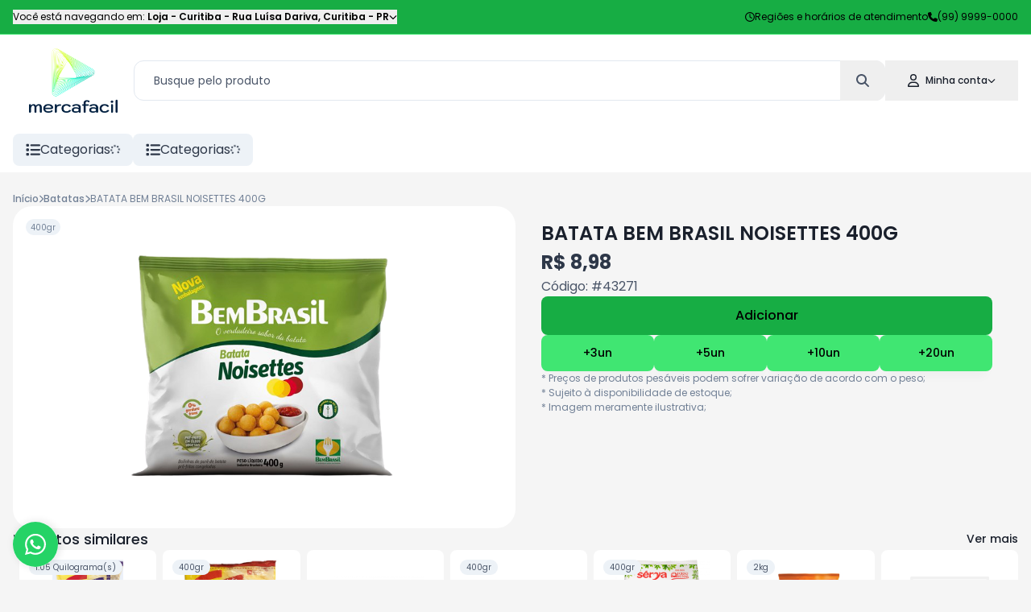

--- FILE ---
content_type: text/html; charset=utf-8
request_url: https://shop.mercafacil.com/curitiba/produto/m/batata-bem-brasil-noisettes-400g-3864
body_size: 22390
content:
<!DOCTYPE html><html lang="pt"><head><meta charSet="utf-8"/><meta name="viewport" content="width=device-width, initial-scale=1, minimum-scale=1, maximum-scale=1, user-scalable=no"/><link rel="preload" as="image" href="https://phygital-files.mercafacil.com/mercafacil/uploads/empresa/logo_vertical_541f23d8-398e-45ad-ac7d-902c6d39d970.png" fetchPriority="high"/><link rel="stylesheet" href="/_next/static/css/9983c16897d57892.css" data-precedence="next"/><link rel="stylesheet" href="/_next/static/css/7277805237f83cef.css" data-precedence="next"/><link rel="stylesheet" href="/_next/static/css/77b6a068f41adee1.css" data-precedence="next"/><link rel="preload" as="script" fetchPriority="low" href="/_next/static/chunks/webpack-060d3e0fe0f3e363.js"/><script src="/_next/static/chunks/3a7f5340-7dc74dca8079fa63.js" async=""></script><script src="/_next/static/chunks/1136-cfb44e1b91596a39.js" async=""></script><script src="/_next/static/chunks/main-app-4c5dbb08f9fd36f7.js" async=""></script><script src="/_next/static/chunks/b27dc69b-08d67a430fcb7240.js" async=""></script><script src="/_next/static/chunks/eef9e134-5a4bf673c1e882c1.js" async=""></script><script src="/_next/static/chunks/2136-fb41ce222d27800c.js" async=""></script><script src="/_next/static/chunks/729-cd4158d89a0480b9.js" async=""></script><script src="/_next/static/chunks/8968-1265a8ff172ffa80.js" async=""></script><script src="/_next/static/chunks/7880-f37135d229151d28.js" async=""></script><script src="/_next/static/chunks/7977-6bffd658ac0937e9.js" async=""></script><script src="/_next/static/chunks/5888-75bec0b1a9c80f17.js" async=""></script><script src="/_next/static/chunks/1118-05cee477e6fb50df.js" async=""></script><script src="/_next/static/chunks/6645-9d1faff151a9cac2.js" async=""></script><script src="/_next/static/chunks/4781-c968b22a01659cae.js" async=""></script><script src="/_next/static/chunks/2879-1eed1def71d69915.js" async=""></script><script src="/_next/static/chunks/8978-18da29d328b26470.js" async=""></script><script src="/_next/static/chunks/2048-c323ff2db6541532.js" async=""></script><script src="/_next/static/chunks/9309-79ffc1a763d4e2df.js" async=""></script><script src="/_next/static/chunks/app/(routes)/%5Blang%5D/%5Btenant%5D/%5Bstore%5D/produto/not-found-68858883918e6880.js" async=""></script><script src="/_next/static/chunks/2634-1e4d6619db88089f.js" async=""></script><script src="/_next/static/chunks/434-457ab97f81eef40c.js" async=""></script><script src="/_next/static/chunks/app/(routes)/%5Blang%5D/%5Btenant%5D/%5Bstore%5D/produto/(model-id)/m/%5Bproduct_slug%5D/page-104addc1996c2c57.js" async=""></script><script src="/_next/static/chunks/456-242efdcc8d362c4a.js" async=""></script><script src="/_next/static/chunks/app/(routes)/%5Blang%5D/%5Btenant%5D/error-86afc49c0c5ba288.js" async=""></script><script src="/_next/static/chunks/app/(routes)/%5Blang%5D/%5Btenant%5D/not-found-847269679e9a60a6.js" async=""></script><script src="/_next/static/chunks/ab192eb5-b86f6ebc47d0ab03.js" async=""></script><script src="/_next/static/chunks/0e95678a-6903d980808052d4.js" async=""></script><script src="/_next/static/chunks/09a33358-719ea4dcfe4cee01.js" async=""></script><script src="/_next/static/chunks/1083-a1310dcc05f362fa.js" async=""></script><script src="/_next/static/chunks/4674-3ba1205e636b20c8.js" async=""></script><script src="/_next/static/chunks/543-33f1e721337a5f61.js" async=""></script><script src="/_next/static/chunks/app/(routes)/%5Blang%5D/%5Btenant%5D/%5Bstore%5D/layout-9fbc48666e8dd10c.js" async=""></script><script src="/_next/static/chunks/app/(routes)/%5Blang%5D/%5Btenant%5D/%5Bstore%5D/error-a212d7ccbc0648ee.js" async=""></script><script src="/_next/static/chunks/app/(routes)/%5Blang%5D/%5Btenant%5D/%5Bstore%5D/not-found-e87e0d08e6ae7b33.js" async=""></script><title>BATATA BEM BRASIL NOISETTES 400G - Loja - Curitiba</title><meta name="description" content="Confira aqui o preço do produto: BATATA BEM BRASIL NOISETTES 400G. "/><meta name="robots" content="index, follow"/><meta name="googlebot" content="index, follow"/><link rel="canonical" href="https://shop.mercafacil.com/curitiba/produto/m/batata-bem-brasil-noisettes-400g-3864"/><meta property="og:title" content="BATATA BEM BRASIL NOISETTES 400G - Loja - Curitiba"/><meta property="og:description" content="Confira aqui o preço do produto: BATATA BEM BRASIL NOISETTES 400G. "/><meta property="og:image" content="https://phygital-files.mercafacil.com/mercafacil/uploads/produto/batata_bem_brasil_noisettes_400g_e319ec14-6763-4773-a710-9ad72e8084d7.png"/><meta property="og:image:alt" content="BATATA BEM BRASIL NOISETTES 400G"/><meta name="twitter:card" content="summary_large_image"/><meta name="twitter:title" content="BATATA BEM BRASIL NOISETTES 400G - Loja - Curitiba"/><meta name="twitter:description" content="Confira aqui o preço do produto: BATATA BEM BRASIL NOISETTES 400G. "/><meta name="twitter:image" content="https://phygital-files.mercafacil.com/mercafacil/uploads/produto/batata_bem_brasil_noisettes_400g_e319ec14-6763-4773-a710-9ad72e8084d7.png"/><meta name="twitter:image:alt" content="BATATA BEM BRASIL NOISETTES 400G"/><link rel="icon" href="https://phygital-files.mercafacil.com/mercafacil/uploads/empresa/favicon_7706ebc0-2c9c-4e87-a78a-d5022e4bc68b.png"/><meta name="next-size-adjust"/><script src="/_next/static/chunks/polyfills-42372ed130431b0a.js" noModule=""></script><style data-styled="" data-styled-version="6.1.19">.hleiMB{font-family:inherit;text-align:start;color:#718096;font-size:10px;font-weight:400;font-style:normal;}/*!sc*/
.BcvAq{font-family:inherit;text-align:start;color:#2D3748;font-size:24px;font-weight:700;font-style:normal;}/*!sc*/
.chGviH{font-family:inherit;text-align:start;color:#718096;font-size:12px;font-weight:400;font-style:normal;}/*!sc*/
data-styled.g5[id="sc-e7b5cbe2-0"]{content:"hleiMB,BcvAq,chGviH,"}/*!sc*/
.kAzpUG{display:flex;flex-direction:column;height:210px;padding:16px;background-color:#ffffff;width:100%;border-radius:8px;justify-content:space-between;align-items:center;}/*!sc*/
.LzxJf{display:flex;flex-direction:column;justify-content:center;}/*!sc*/
.hUVcXZ{display:flex;flex-direction:row;padding-left:4px;padding-right:4px;max-width:100%;justify-content:center;flex-wrap:wrap;}/*!sc*/
data-styled.g6[id="sc-6ee5b49c-0"]{content:"kAzpUG,LzxJf,hUVcXZ,"}/*!sc*/
.kPYyEk{height:20px;padding:0 6px;border-radius:20px;background:#EDF2F7;display:flex;align-items:center;justify-content:center;}/*!sc*/
data-styled.g23[id="sc-5960fafc-0"]{content:"kPYyEk,"}/*!sc*/
.eYjqCq{flex:1;display:flex;align-items:center;gap:6px;}/*!sc*/
.eYjqCq>button{flex:1;border-radius:8px;font-weight:500;white-space:nowrap;transition:all 0.2s;box-shadow:rgba(0,0,0,0.03) 0 14px 13px -8px;background:#40E672;color:#000000;border:4px solid transparent;padding:8px 16px;font-size:14px;}/*!sc*/
data-styled.g46[id="sc-b073ad89-0"]{content:"eYjqCq,"}/*!sc*/
.SExEE{display:flex;flex-direction:column;gap:16px;}/*!sc*/
.SExEE>div.swiper-container>div.swiper{padding:0px 16px;}/*!sc*/
.SExEE>div.swiper-container>div.swiper>div.swiper-wrapper>div.swiper-slide{height:auto;}/*!sc*/
.SExEE>div.swiper-container>div.swiper>div.swiper-wrapper>div.swiper-slide.featured-item{width:auto!important;}/*!sc*/
.SExEE>div.swiper-container>div.swiper>div.swiper-button-prev,.SExEE>div.swiper-container>div.swiper>div.swiper-button-next{display:none;}/*!sc*/
data-styled.g68[id="sc-80a91e0e-0"]{content:"SExEE,"}/*!sc*/
.ijbNHQ{display:flex;align-items:center;justify-content:space-between;font-weight:500;white-space:nowrap;gap:24px;font-size:18px;padding:0px 16px;}/*!sc*/
.ijbNHQ>span{max-width:100%;overflow:hidden;text-overflow:ellipsis;}/*!sc*/
data-styled.g69[id="sc-80a91e0e-1"]{content:"ijbNHQ,"}/*!sc*/
.bvFpvn{overflow:hidden;margin:0px 16px;}/*!sc*/
@media (max-width:992px){.bvFpvn{margin:0px 0px;}}/*!sc*/
.bvFpvn>div.embla__container{display:flex;margin-left:NaNpx;}/*!sc*/
@media (max-width:992px){.bvFpvn>div.embla__container{margin:0px 16px 0px 8px;}}/*!sc*/
.bvFpvn>div.embla__container>div.embla__slide{flex:0 0 calc(100% / 1.5);padding-left:8px;}/*!sc*/
.bvFpvn>div.embla__container>div.embla__slide.featured{flex:0 0 10%;}/*!sc*/
@media (min-width:380px){.bvFpvn>div.embla__container>div.embla__slide{flex:0 0 calc(100% / 2.5);}}/*!sc*/
@media (min-width:480px){.bvFpvn>div.embla__container>div.embla__slide{flex:0 0 calc(100% / 3.5);}}/*!sc*/
@media (min-width:768px){.bvFpvn>div.embla__container>div.embla__slide{flex:0 0 calc(100% / 4.5);}}/*!sc*/
@media (min-width:992px){.bvFpvn>div.embla__container>div.embla__slide{flex:0 0 calc(100% / 5);}}/*!sc*/
@media (min-width:1280px){.bvFpvn>div.embla__container>div.embla__slide{flex:0 0 calc(100% / 7);}}/*!sc*/
data-styled.g70[id="sc-80a91e0e-2"]{content:"bvFpvn,"}/*!sc*/
.cvkfuU{display:flex;flex-direction:column;min-height:100vh;}/*!sc*/
data-styled.g84[id="sc-72475e66-0"]{content:"cvkfuU,"}/*!sc*/
.gJzDHQ{flex:1;display:flex;flex-direction:column;width:100%;margin:0 auto;max-width:1440px;padding:24px 0px;}/*!sc*/
data-styled.g85[id="sc-72475e66-1"]{content:"gJzDHQ,"}/*!sc*/
*{box-sizing:border-box;}/*!sc*/
a{text-decoration:none;}/*!sc*/
html,body,#__next{height:100%;margin:0;padding:0;width:100%;}/*!sc*/
svg:focus{outline:none;}/*!sc*/
input[type='number']{--moz-appearance:textfield;}/*!sc*/
input::-webkit-outer-spin-button,input::-webkit-inner-spin-button{-webkit-appearance:none;}/*!sc*/
body{font-family:'__Poppins_6bee3b','__Poppins_Fallback_6bee3b';background:#f5f5f5;color:#1A202C;}/*!sc*/
:root{--rsbs-backdrop-bg:rgba(0,0,0,0.6);--rsbs-bg:#fff;--rsbs-handle-bg:hsla(0,0%,0%,0.14);--rsbs-max-w:550px;--rsbs-ml:auto;--rsbs-mr:auto;--rsbs-overlay-rounded:16px;}/*!sc*/
input,textarea,button{font-family:inherit;color:inherit;}/*!sc*/
h1,h2,h3,h4,h5,h6,p{margin:0;}/*!sc*/
a{text-decoration:none;}/*!sc*/
.shimmer{background:#f6f7f8;background-image:linear-gradient( to right,#f6f7f8 0%,#edeef1 20%,#f6f7f8 40%,#f6f7f8 100% );background-repeat:no-repeat;background-size:800px 100%;display:inline-block;position:relative;-webkit-animation-duration:1s;animation-duration:1s;-webkit-animation-fill-mode:forwards;animation-fill-mode:forwards;-webkit-animation-iteration-count:infinite;animation-iteration-count:infinite;-webkit-animation-name:placeholderShimmer;animation-name:placeholderShimmer;-webkit-animation-timing-function:linear;animation-timing-function:linear;}/*!sc*/
@keyframes placeholderShimmer{0%{background-position:-468px 0;}100%{background-position:468px 0;}}/*!sc*/
@keyframes spin{from{transform:rotate(0deg);}to{transform:rotate(720deg);}}/*!sc*/
.spinner{animation:spin infinite 2s ease;}/*!sc*/
.customScroll{scrollbar-gutter:stable;}/*!sc*/
.customScroll::-webkit-scrollbar{background-color:transparent;width:16px;}/*!sc*/
.customScroll::-webkit-scrollbar-track{background-color:transparent;}/*!sc*/
.customScroll::-webkit-scrollbar-thumb{background-color:#babac0;border-radius:16px;}/*!sc*/
.customScroll::-webkit-scrollbar-button{display:none;}/*!sc*/
@media (min-width:1280px){.hide-larger-1280{display:none;}}/*!sc*/
@media (max-width:1280px){.hide-smaller-1280{display:none;}}/*!sc*/
@media (min-width:992px){.hide-larger-992{display:none;}}/*!sc*/
@media (max-width:992px){.hide-smaller-992{display:none;}}/*!sc*/
@media (min-width:768px){.hide-larger-768{display:none;}}/*!sc*/
@media (max-width:768px){.hide-smaller-768{display:none;}}/*!sc*/
@media (min-width:480px){.hide-larger-480{display:none;}}/*!sc*/
@media (max-width:480px){.hide-smaller-480{display:none;}}/*!sc*/
@media (min-width:320px){.hide-larger-320{display:none;}}/*!sc*/
@media (max-width:320px){.hide-smaller-320{display:none;}}/*!sc*/
div.swiper{z-index:unset;}/*!sc*/
div.swiper>div.swiper-wrapper{z-index:unset;}/*!sc*/
data-styled.g86[id="sc-global-hxphYm1"]{content:"sc-global-hxphYm1,"}/*!sc*/
.kZupXx{display:flex;align-items:center;z-index:10;position:fixed;bottom:16px;left:16px;}/*!sc*/
.kZupXx>div.opened-text-container{display:flex;align-items:center;z-index:1;width:56px;height:56px;margin-left:-56px;border-radius:27px;white-space:nowrap;overflow:hidden;box-shadow:#00000014 2px 0px 8px 2px;transition:all 0.3s;background-color:#ffffff;}/*!sc*/
.kZupXx>div.opened-text-container>div.opened-text-content{display:flex;flex-direction:column;padding:16px;padding-left:64px;}/*!sc*/
.kZupXx>div.opened-text-container>div.opened-text-content>span:first-child{font-weight:500;font-size:14px;color:#2D3748;}/*!sc*/
.kZupXx>div.opened-text-container>div.opened-text-content>span:last-child{font-size:12px;color:#718096;}/*!sc*/
.kZupXx:hover>div.opened-text-container{width:100%;}/*!sc*/
data-styled.g107[id="sc-22826ddd-0"]{content:"kZupXx,"}/*!sc*/
.kubTCH{display:flex;align-items:center;justify-content:center;z-index:2;min-width:56px;min-height:56px;border-radius:50%;animation-name:pulse;animation-duration:1.5s;animation-timing-function:ease-out;animation-iteration-count:infinite;background:#25d366;color:#ffffff;}/*!sc*/
@keyframes pulse{0%{box-shadow:0 0 0 0 rgba(37,211,102,0.5);}80%{box-shadow:0 0 0 14px rgba(37,211,102,0);}}/*!sc*/
data-styled.g108[id="sc-22826ddd-1"]{content:"kubTCH,"}/*!sc*/
.jNPRSI{display:flex;flex-direction:column;background:#ffffff;color:#1A202C;}/*!sc*/
data-styled.g109[id="sc-e129415f-0"]{content:"jNPRSI,"}/*!sc*/
.dAqxiC{display:flex;flex-direction:column;width:100%;max-width:1440px;gap:24px;margin:0 auto;padding:0px 24px;}/*!sc*/
data-styled.g110[id="sc-e129415f-1"]{content:"dAqxiC,"}/*!sc*/
.keywtL{display:flex;flex-wrap:wrap;flex-grow:1;gap:48px;padding:32px 0px;}/*!sc*/
.sc-e129415f-2+.sc-e129415f-2{border-top:1px solid #E2E8F0;}/*!sc*/
data-styled.g111[id="sc-e129415f-2"]{content:"keywtL,"}/*!sc*/
.hhkpBI{display:flex;flex-direction:column;align-items:center;flex:1;gap:24px;}/*!sc*/
.hhkpBI>span{font-weight:600;font-size:16px;}/*!sc*/
data-styled.g112[id="sc-e129415f-3"]{content:"hhkpBI,"}/*!sc*/
.ecqqAG{display:flex;flex-direction:row;align-items:center;height:100%;color:#718096;}/*!sc*/
data-styled.g113[id="sc-e129415f-4"]{content:"ecqqAG,"}/*!sc*/
.fcfXMR{display:flex;align-items:center;gap:32px;}/*!sc*/
.fcfXMR>a{transition:all 0.2s;}/*!sc*/
.fcfXMR>a:hover{transform:translateY(-4px);}/*!sc*/
data-styled.g114[id="sc-d32522ce-0"]{content:"fcfXMR,"}/*!sc*/
.dKgOGi{display:flex;align-items:center;gap:32px;}/*!sc*/
.dKgOGi>a{display:flex;align-items:center;justify-content:center;border-radius:8px;font-weight:600;height:100%;transition:all 0.2s;white-space:nowrap;gap:8px;padding:8px 16px;border:1px solid #EDF2F7;font-size:14px;background:#F7FAFC;color:#1A202C;}/*!sc*/
.dKgOGi>a:hover{transform:translateY(-4px);}/*!sc*/
data-styled.g115[id="sc-f05ab91d-0"]{content:"dKgOGi,"}/*!sc*/
.fdZiJZ{display:flex;align-items:center;justify-content:center;gap:24px;}/*!sc*/
.fdZiJZ>a{display:flex;align-items:flex-end;justify-content:center;border-radius:8px;transition:all 0.2s;padding:8px;background:#17AD44;color:#000000;}/*!sc*/
.fdZiJZ>a:hover{transform:translateY(-4px);}/*!sc*/
data-styled.g116[id="sc-a004952e-0"]{content:"fdZiJZ,"}/*!sc*/
.jxBeiD{display:flex;flex-direction:row;align-items:center;justify-content:center;flex-wrap:wrap;column-gap:32px;row-gap:12px;}/*!sc*/
.jxBeiD>div.contact-item,.jxBeiD>a.contact-item{display:flex;flex-direction:row;align-items:center;font-weight:500;white-space:nowrap;gap:8px;font-size:14px;color:inherit;}/*!sc*/
.jxBeiD>div.contact-item.whatsapp,.jxBeiD>a.contact-item.whatsapp,.jxBeiD>div.contact-item.email,.jxBeiD>a.contact-item.email{transition:all 0.2s;}/*!sc*/
.jxBeiD>div.contact-item.whatsapp:hover,.jxBeiD>a.contact-item.whatsapp:hover,.jxBeiD>div.contact-item.email:hover,.jxBeiD>a.contact-item.email:hover{text-decoration:underline;}/*!sc*/
data-styled.g117[id="sc-526627bb-0"]{content:"jxBeiD,"}/*!sc*/
.gVPAkP{display:flex;flex-direction:column;min-width:260px;height:100%;gap:16px;}/*!sc*/
.gVPAkP>a,.gVPAkP>button{display:flex;align-items:center;transition:all 0.2s;font-size:14px;gap:8px;}/*!sc*/
.gVPAkP>a:hover,.gVPAkP>button:hover{text-decoration:underline;}/*!sc*/
.gVPAkP>a>div.title-container,.gVPAkP>button>div.title-container{display:table;table-layout:fixed;width:100%;}/*!sc*/
.gVPAkP>a>div.title-container span,.gVPAkP>button>div.title-container span{display:table-cell;white-space:nowrap;text-overflow:ellipsis;overflow:hidden;text-align:left;}/*!sc*/
data-styled.g118[id="sc-70ff3b70-0"]{content:"gVPAkP,"}/*!sc*/
.bvqYvY{background:#17AD44;color:#000000;}/*!sc*/
data-styled.g119[id="sc-2b5f70a9-0"]{content:"bvqYvY,"}/*!sc*/
.hPYKjw{display:flex;align-items:center;width:100%;max-width:1440px;margin:0 auto;padding:32px;gap:16px;}/*!sc*/
@media (max-width:992px){.hPYKjw{flex-direction:column;align-items:center;padding:32px 16px;gap:32px;}}/*!sc*/
.hPYKjw>div.info{flex:1;display:flex;flex-direction:column;align-items:center;text-align:center;gap:8px;}/*!sc*/
.hPYKjw>div.info>span{font-weight:500;font-size:18px;}/*!sc*/
.hPYKjw>div.info>p{font-size:12px;}/*!sc*/
data-styled.g120[id="sc-2b5f70a9-1"]{content:"hPYKjw,"}/*!sc*/
.ljnUvM{flex:1;display:flex;align-items:center;flex-wrap:wrap;justify-content:center;gap:16px;}/*!sc*/
.ljnUvM>input{flex:1;height:100%;border-radius:8px;min-width:270px;max-width:400px;padding:8px 16px;color:#2D3748;}/*!sc*/
.ljnUvM>input::placeholder{color:#718096;}/*!sc*/
.ljnUvM>button{display:flex;align-items:center;height:100%;border-radius:8px;white-space:nowrap;background:#002040;color:#FFFFF1;padding:8px 16px;gap:8px;}/*!sc*/
data-styled.g121[id="sc-2b5f70a9-2"]{content:"ljnUvM,"}/*!sc*/
.hoCHrU{display:flex;flex-direction:row;align-items:center;justify-content:space-between;width:100%;gap:32px;}/*!sc*/
@media (max-width:768px){.hoCHrU{flex-direction:column;justify-content:center;}}/*!sc*/
.hoCHrU>span{color:#718096;font-size:14px;}/*!sc*/
data-styled.g122[id="sc-5dc944db-0"]{content:"hoCHrU,"}/*!sc*/
.kqGEdP{display:flex;align-items:center;border-radius:8px;cursor:pointer;background:#EDF2F7;color:#2D3748;padding:8px 16px;margin:8px 0px;gap:8px;}/*!sc*/
@media (max-width:768px){.kqGEdP:is(.hide-smaller-768){display:none;}}/*!sc*/
@media (min-width:768px){.kqGEdP:is(.hide-larger-768){display:none;}}/*!sc*/
data-styled.g133[id="sc-8665dadd-0"]{content:"kqGEdP,"}/*!sc*/
.bImPgI{display:flex;align-items:center;min-height:100%;gap:16px;}/*!sc*/
.bImPgI:last-child{display:flex;flex:1;}/*!sc*/
data-styled.g134[id="sc-8665dadd-1"]{content:"bImPgI,"}/*!sc*/
.dfxRuH{position:relative;flex:1;max-width:100%;}/*!sc*/
data-styled.g135[id="sc-8665dadd-2"]{content:"dfxRuH,"}/*!sc*/
.fDOALF{display:flex;align-items:center;gap:48px;}/*!sc*/
data-styled.g136[id="sc-8665dadd-3"]{content:"fDOALF,"}/*!sc*/
.fLESsi{z-index:2;background:#ffffff;}/*!sc*/
data-styled.g137[id="sc-1acbf0ee-0"]{content:"fLESsi,"}/*!sc*/
.ldoRdo{display:flex;align-items:center;justify-content:space-between;width:100%;max-width:1440px;margin:0 auto;padding:0px 16px;}/*!sc*/
data-styled.g138[id="sc-1acbf0ee-1"]{content:"ldoRdo,"}/*!sc*/
.mWCxU{width:150px;height:80px;position:relative;}/*!sc*/
data-styled.g147[id="sc-973e5730-0"]{content:"mWCxU,"}/*!sc*/
.iVsNyI{display:inline-block;position:relative;border-radius:12px 12px 0 0;color:inherit;}/*!sc*/
data-styled.g148[id="sc-1e798552-0"]{content:"iVsNyI,"}/*!sc*/
.lfUjzd{display:flex;align-items:center;gap:4px;padding:16px 28px;}/*!sc*/
.lfUjzd>span{font-weight:500;margin-left:8px;font-size:12px;}/*!sc*/
data-styled.g149[id="sc-1e798552-1"]{content:"lfUjzd,"}/*!sc*/
.fcxylZ{display:flex;align-items:center;position:relative;color:#4A5568;}/*!sc*/
data-styled.g151[id="sc-b02ba311-0"]{content:"fcxylZ,"}/*!sc*/
.eVfhve{flex:1;height:50px;min-width:250px;border-radius:12px;overflow:hidden;background:#ffffff;color:#1A202C;border:1px solid #E2E8F0;font-size:14px;padding:6px 64px 6px 24px;}/*!sc*/
.eVfhve::placeholder{color:#4A5568;}/*!sc*/
data-styled.g152[id="sc-b02ba311-1"]{content:"eVfhve,"}/*!sc*/
.ihwkrc{display:flex;align-items:center;justify-content:center;transition:all 0.2s;position:absolute;right:0;height:100%;width:56px;border-radius:0px 12px 12px 0px;}/*!sc*/
.ihwkrc:hover{background:#F7FAFC;}/*!sc*/
data-styled.g153[id="sc-b02ba311-2"]{content:"ihwkrc,"}/*!sc*/
.dxotfE{display:flex;flex-direction:column;position:sticky;top:0;z-index:3;background:#ffffff;color:#1A202C;border-bottom:1px solid #ffffff;}/*!sc*/
data-styled.g156[id="sc-b22f42d7-0"]{content:"dxotfE,"}/*!sc*/
.dnzJAo{display:flex;align-items:center;width:100%;max-width:1440px;gap:16px;margin:0 auto;padding:8px 16px;justify-content:space-between;}/*!sc*/
.dnzJAo>div.search-larger-than-768{flex:1;margin:24px 0;}/*!sc*/
@media (max-width:768px){.dnzJAo>div.search-larger-than-768>div.search-input{display:none;}}/*!sc*/
data-styled.g157[id="sc-b22f42d7-1"]{content:"dnzJAo,"}/*!sc*/
.lhgFHA{flex:1;display:flex;position:relative;}/*!sc*/
data-styled.g158[id="sc-b22f42d7-2"]{content:"lhgFHA,"}/*!sc*/
.eEYQlf{flex:1;display:flex;flex-direction:column;z-index:2;}/*!sc*/
data-styled.g159[id="sc-b22f42d7-3"]{content:"eEYQlf,"}/*!sc*/
.hVnfxE{display:flex;align-items:center;gap:8px;}/*!sc*/
.hVnfxE>div.mobile-search-button{padding:8px;}/*!sc*/
data-styled.g160[id="sc-b22f42d7-4"]{content:"hVnfxE,"}/*!sc*/
.mzjQv{display:flex;align-items:center;overflow-y:hidden;transition:height 0.4s linear;height:0;}/*!sc*/
.mzjQv>div.mobile-search-content{flex:1;padding:8px;}/*!sc*/
data-styled.g161[id="sc-b22f42d7-5"]{content:"mzjQv,"}/*!sc*/
.ieqqRB{display:flex;flex-direction:column;background:#17AD44;color:#000000;border-bottom:1px solid #40E672;}/*!sc*/
data-styled.g169[id="sc-14b499d1-0"]{content:"ieqqRB,"}/*!sc*/
.erZtvv{flex:1;display:flex;align-items:center;justify-content:space-between;width:100%;max-width:1440px;margin:0 auto;padding:12px 16px;font-size:12px;gap:24px;}/*!sc*/
.erZtvv>div.store-info{display:flex;align-items:center;width:100%;overflow:hidden;}/*!sc*/
.erZtvv>div.store-info>button{display:flex;align-items:center;white-space:nowrap;overflow:hidden;gap:8px;}/*!sc*/
.erZtvv>div.store-info>button>span{overflow:hidden;text-overflow:ellipsis;max-width:100%;}/*!sc*/
@media (max-width:992px){.erZtvv>div.store-info>button>span>span.prefix-store-info{display:none;}}/*!sc*/
.erZtvv>div.store-info>button>span>b{font-weight:600;}/*!sc*/
.erZtvv>div.other-info{flex:1;display:flex;align-items:center;justify-content:flex-end;transition:all 0.2s;gap:16px;}/*!sc*/
.erZtvv>div.other-info>div.item,.erZtvv>div.other-info>a>div.item{display:flex;align-items:center;gap:8px;}/*!sc*/
.erZtvv>div.other-info>div.item:is(a > div.item):hover,.erZtvv>div.other-info>a>div.item:is(a > div.item):hover{text-decoration:underline;}/*!sc*/
.erZtvv>div.other-info>div.item>span,.erZtvv>div.other-info>a>div.item>span{white-space:nowrap;}/*!sc*/
@media (max-width:768px){.erZtvv>div.other-info:has(a > div.item)>div.item.store-phone{display:none;}}/*!sc*/
@media (max-width:992px){.erZtvv>div.other-info>a.regions-link{display:none;}}/*!sc*/
data-styled.g170[id="sc-14b499d1-1"]{content:"erZtvv,"}/*!sc*/
.dmaJZM{flex:1;display:flex;flex-direction:column;min-height:100%;width:100%;}/*!sc*/
data-styled.g177[id="sc-e5cd722e-0"]{content:"dmaJZM,"}/*!sc*/
.lfKFAB{display:flex;flex-direction:column;gap:32px;}/*!sc*/
data-styled.g178[id="sc-f624abef-0"]{content:"lfKFAB,"}/*!sc*/
.iPSuIm{display:flex;flex-direction:column;gap:16px;}/*!sc*/
data-styled.g179[id="sc-f624abef-1"]{content:"iPSuIm,"}/*!sc*/
.euTHyQ{display:flex;flex-direction:column;}/*!sc*/
data-styled.g180[id="sc-f624abef-2"]{content:"euTHyQ,"}/*!sc*/
.eweoiP{display:flex;flex-direction:row;flex-grow:1;width:100%;padding:0px 16px;}/*!sc*/
@media (max-width:768px){.eweoiP{flex-direction:column;}}/*!sc*/
data-styled.g181[id="sc-f624abef-3"]{content:"eweoiP,"}/*!sc*/
.ecHvNA{flex:1;display:flex;flex-direction:column;align-items:center;justify-content:center;position:relative;min-width:300px;min-height:400px;max-height:400px;border-radius:24px;background:#ffffff;padding:32px;}/*!sc*/
.ecHvNA>img{padding:32px;}/*!sc*/
data-styled.g182[id="sc-f624abef-4"]{content:"ecHvNA,"}/*!sc*/
.cYCtAQ{display:flex;flex-direction:column;position:absolute;top:0px;padding:16px;gap:8px;left:0;right:unset;}/*!sc*/
.kuFVkk{display:flex;flex-direction:column;position:absolute;top:0px;padding:16px;gap:8px;left:unset;right:0;}/*!sc*/
data-styled.g183[id="sc-f624abef-5"]{content:"cYCtAQ,kuFVkk,"}/*!sc*/
.jjbFkr{flex:1;display:flex;flex-direction:column;align-items:flex-start;min-width:300px;gap:24px;padding:0px 32px;margin:16px 0px;}/*!sc*/
@media (max-width:768px){.jjbFkr{flex:unset;padding:0;}}/*!sc*/
.jjbFkr>span.product-name{font-weight:600;font-size:24px;}/*!sc*/
data-styled.g184[id="sc-f624abef-6"]{content:"jjbFkr,"}/*!sc*/
.cTJpKC{display:flex;flex-direction:column;gap:8px;font-size:16px;color:#4A5568;}/*!sc*/
data-styled.g185[id="sc-f624abef-7"]{content:"cTJpKC,"}/*!sc*/
.inUDwN{display:flex;flex-direction:column;border-radius:8px;padding:16px;background:#ffffff;margin:0px 16px;}/*!sc*/
.inUDwN>span{font-weight:500;margin-bottom:16px;font-size:20px;}/*!sc*/
data-styled.g186[id="sc-f624abef-8"]{content:"inUDwN,"}/*!sc*/
.dIQtWv{display:flex;flex-direction:row;align-items:center;padding-left:16px;padding-right:16px;gap:2px;}/*!sc*/
data-styled.g187[id="sc-a3535c8a-0"]{content:"dIQtWv,"}/*!sc*/
.cgIYpx{display:flex;flex-direction:row;align-items:center;max-width:100%;gap:2px;font-size:12px;color:#718096;}/*!sc*/
@media (max-width:480px){.cgIYpx{max-width:100px;}}/*!sc*/
.cgIYpx>b{font-weight:500;}/*!sc*/
.cgIYpx>span,.cgIYpx>b{white-space:nowrap;overflow:hidden;text-overflow:ellipsis;}/*!sc*/
data-styled.g188[id="sc-a3535c8a-1"]{content:"cgIYpx,"}/*!sc*/
.jnhIJx{display:flex;flex-direction:row;align-items:center;justify-content:center;flex-wrap:wrap;justify-content:flex-start;gap:16px;}/*!sc*/
data-styled.g192[id="sc-913f08af-0"]{content:"jnhIJx,"}/*!sc*/
.fHfgvl{display:flex;flex-direction:column;width:100%;gap:16px;}/*!sc*/
data-styled.g194[id="sc-94a3eb0d-0"]{content:"fHfgvl,"}/*!sc*/
.ihbwDY{display:flex;width:100%;min-height:48px;}/*!sc*/
data-styled.g195[id="sc-94a3eb0d-1"]{content:"ihbwDY,"}/*!sc*/
.idIZRf{width:100%;border-radius:8px;font-weight:500;font-size:16px;background:#17AD44;color:#000000;}/*!sc*/
data-styled.g197[id="sc-94a3eb0d-3"]{content:"idIZRf,"}/*!sc*/
.XVjHD{display:flex;align-items:center;justify-content:center;font-weight:500;border-radius:8px;white-space:nowrap;transition:width 0.4s,opacity 0.4s;overflow:hidden;width:0;font-size:14px;background:#E2E8F0;color:#4A5568;}/*!sc*/
.XVjHD>input{opacity:0;}/*!sc*/
.XVjHD>span>b{color:#1A202C;}/*!sc*/
data-styled.g201[id="sc-94a3eb0d-7"]{content:"XVjHD,"}/*!sc*/
</style></head><body><div class="sc-e5cd722e-0 dmaJZM"><div id="header-top" class="sc-14b499d1-0 ieqqRB"><div class="sc-14b499d1-1 erZtvv"><div class="store-info"><button><span><span class="prefix-store-info">Você está navegando em:<!-- --> </span><b>Loja - Curitiba<!-- --> - <!-- -->Rua Luísa Dariva<!-- -->,<!-- --> <!-- -->Curitiba<!-- --> -<!-- --> <!-- -->PR</b></span><svg aria-hidden="true" focusable="false" data-prefix="fas" data-icon="chevron-down" class="svg-inline--fa fa-chevron-down " role="img" xmlns="http://www.w3.org/2000/svg" viewBox="0 0 512 512" color="inherit" font-size="10"><path fill="currentColor" d="M233.4 406.6c12.5 12.5 32.8 12.5 45.3 0l192-192c12.5-12.5 12.5-32.8 0-45.3s-32.8-12.5-45.3 0L256 338.7 86.6 169.4c-12.5-12.5-32.8-12.5-45.3 0s-12.5 32.8 0 45.3l192 192z"></path></svg></button></div><div class="other-info"><a class="regions-link" href="/curitiba/regioes-e-horarios-atendimento"><div class="item"><svg aria-hidden="true" focusable="false" data-prefix="far" data-icon="clock" class="svg-inline--fa fa-clock " role="img" xmlns="http://www.w3.org/2000/svg" viewBox="0 0 512 512" color="inherit" font-size="12"><path fill="currentColor" d="M464 256A208 208 0 1 1 48 256a208 208 0 1 1 416 0zM0 256a256 256 0 1 0 512 0A256 256 0 1 0 0 256zM232 120l0 136c0 8 4 15.5 10.7 20l96 64c11 7.4 25.9 4.4 33.3-6.7s4.4-25.9-6.7-33.3L280 243.2 280 120c0-13.3-10.7-24-24-24s-24 10.7-24 24z"></path></svg><span>Regiões e horários de atendimento</span></div></a><div class="item store-phone"><svg aria-hidden="true" focusable="false" data-prefix="fas" data-icon="phone" class="svg-inline--fa fa-phone " role="img" xmlns="http://www.w3.org/2000/svg" viewBox="0 0 512 512" color="inherit" font-size="12"><path fill="currentColor" d="M164.9 24.6c-7.7-18.6-28-28.5-47.4-23.2l-88 24C12.1 30.2 0 46 0 64C0 311.4 200.6 512 448 512c18 0 33.8-12.1 38.6-29.5l24-88c5.3-19.4-4.6-39.7-23.2-47.4l-96-40c-16.3-6.8-35.2-2.1-46.3 11.6L304.7 368C234.3 334.7 177.3 277.7 144 207.3L193.3 167c13.7-11.2 18.4-30 11.6-46.3l-40-96z"></path></svg><span>(99) 9999-0000</span></div></div></div></div><!--$!--><template data-dgst="BAILOUT_TO_CLIENT_SIDE_RENDERING"></template><!--/$--><div id="header-middle" class="sc-b22f42d7-0 dxotfE"><div class="sc-b22f42d7-1 dnzJAo"><a class="sc-973e5730-0 mWCxU" href="/curitiba"><img alt="Loja - Curitiba" fetchPriority="high" decoding="async" data-nimg="fill" style="position:absolute;height:100%;width:100%;left:0;top:0;right:0;bottom:0;object-fit:contain;color:transparent" src="https://phygital-files.mercafacil.com/mercafacil/uploads/empresa/logo_vertical_541f23d8-398e-45ad-ac7d-902c6d39d970.png"/></a><div class="search-larger-than-768"><div class="sc-b22f42d7-2 lhgFHA search-input"><div class="sc-b22f42d7-3 eEYQlf"><div class="sc-b02ba311-0 fcxylZ"><input autoComplete="off" spellCheck="false" placeholder="Busque pelo produto" class="sc-b02ba311-1 eVfhve" value=""/><button class="sc-b02ba311-2 ihwkrc"><svg aria-hidden="true" focusable="false" data-prefix="fas" data-icon="magnifying-glass" class="svg-inline--fa fa-magnifying-glass " role="img" xmlns="http://www.w3.org/2000/svg" viewBox="0 0 512 512" color="inherit" font-size="16"><path fill="currentColor" d="M416 208c0 45.9-14.9 88.3-40 122.7L502.6 457.4c12.5 12.5 12.5 32.8 0 45.3s-32.8 12.5-45.3 0L330.7 376c-34.4 25.2-76.8 40-122.7 40C93.1 416 0 322.9 0 208S93.1 0 208 0S416 93.1 416 208zM208 352a144 144 0 1 0 0-288 144 144 0 1 0 0 288z"></path></svg></button></div></div></div></div><div class="sc-b22f42d7-4 hVnfxE"><button class="hide-larger-768 mobile-search-button"><svg aria-hidden="true" focusable="false" data-prefix="fas" data-icon="magnifying-glass" class="svg-inline--fa fa-magnifying-glass " role="img" xmlns="http://www.w3.org/2000/svg" viewBox="0 0 512 512" color="inherit" font-size="16"><path fill="currentColor" d="M416 208c0 45.9-14.9 88.3-40 122.7L502.6 457.4c12.5 12.5 12.5 32.8 0 45.3s-32.8 12.5-45.3 0L330.7 376c-34.4 25.2-76.8 40-122.7 40C93.1 416 0 322.9 0 208S93.1 0 208 0S416 93.1 416 208zM208 352a144 144 0 1 0 0-288 144 144 0 1 0 0 288z"></path></svg></button><div data-headlessui-state="" class="sc-1e798552-0 iVsNyI"><button id="headlessui-menu-button-:Rqj4pnajsvffa:" aria-haspopup="menu" aria-expanded="false" data-headlessui-state="" class="sc-1e798552-1 lfUjzd"><svg aria-hidden="true" focusable="false" data-prefix="far" data-icon="user" class="svg-inline--fa fa-user " role="img" xmlns="http://www.w3.org/2000/svg" viewBox="0 0 448 512" color="inherit" font-size="16"><path fill="currentColor" d="M304 128a80 80 0 1 0 -160 0 80 80 0 1 0 160 0zM96 128a128 128 0 1 1 256 0A128 128 0 1 1 96 128zM49.3 464l349.5 0c-8.9-63.3-63.3-112-129-112l-91.4 0c-65.7 0-120.1 48.7-129 112zM0 482.3C0 383.8 79.8 304 178.3 304l91.4 0C368.2 304 448 383.8 448 482.3c0 16.4-13.3 29.7-29.7 29.7L29.7 512C13.3 512 0 498.7 0 482.3z"></path></svg><span class="hide-smaller-992">Minha conta</span><svg aria-hidden="true" focusable="false" data-prefix="fas" data-icon="chevron-down" class="svg-inline--fa fa-chevron-down " role="img" xmlns="http://www.w3.org/2000/svg" viewBox="0 0 512 512" color="inherit" font-size="10"><path fill="currentColor" d="M233.4 406.6c12.5 12.5 32.8 12.5 45.3 0l192-192c12.5-12.5 12.5-32.8 0-45.3s-32.8-12.5-45.3 0L256 338.7 86.6 169.4c-12.5-12.5-32.8-12.5-45.3 0s-12.5 32.8 0 45.3l192 192z"></path></svg></button></div></div></div><div class="sc-b22f42d7-5 mzjQv hide-larger-768"><div class="mobile-search-content"><div class="sc-b22f42d7-2 lhgFHA search-input"><div class="sc-b22f42d7-3 eEYQlf"><div class="sc-b02ba311-0 fcxylZ"><input autoComplete="off" spellCheck="false" placeholder="Busque pelo produto" class="sc-b02ba311-1 eVfhve" value=""/><button class="sc-b02ba311-2 ihwkrc"><svg aria-hidden="true" focusable="false" data-prefix="fas" data-icon="magnifying-glass" class="svg-inline--fa fa-magnifying-glass " role="img" xmlns="http://www.w3.org/2000/svg" viewBox="0 0 512 512" color="inherit" font-size="16"><path fill="currentColor" d="M416 208c0 45.9-14.9 88.3-40 122.7L502.6 457.4c12.5 12.5 12.5 32.8 0 45.3s-32.8 12.5-45.3 0L330.7 376c-34.4 25.2-76.8 40-122.7 40C93.1 416 0 322.9 0 208S93.1 0 208 0S416 93.1 416 208zM208 352a144 144 0 1 0 0-288 144 144 0 1 0 0 288z"></path></svg></button></div></div></div></div></div></div><div id="header-bottom" class="sc-1acbf0ee-0 fLESsi"><div class="sc-1acbf0ee-1 ldoRdo"><nav class="sc-8665dadd-2 dfxRuH"><div class="inline-block text-left w-full" data-headlessui-state=""><div class="sc-8665dadd-3 fDOALF"><ul class="sc-8665dadd-1 bImPgI"><li class="sc-8665dadd-0 kqGEdP hide-smaller-768 dropdown-button"><svg aria-hidden="true" focusable="false" data-prefix="fas" data-icon="list" class="svg-inline--fa fa-list " role="img" xmlns="http://www.w3.org/2000/svg" viewBox="0 0 512 512" color="inherit" font-size="18"><path fill="currentColor" d="M40 48C26.7 48 16 58.7 16 72l0 48c0 13.3 10.7 24 24 24l48 0c13.3 0 24-10.7 24-24l0-48c0-13.3-10.7-24-24-24L40 48zM192 64c-17.7 0-32 14.3-32 32s14.3 32 32 32l288 0c17.7 0 32-14.3 32-32s-14.3-32-32-32L192 64zm0 160c-17.7 0-32 14.3-32 32s14.3 32 32 32l288 0c17.7 0 32-14.3 32-32s-14.3-32-32-32l-288 0zm0 160c-17.7 0-32 14.3-32 32s14.3 32 32 32l288 0c17.7 0 32-14.3 32-32s-14.3-32-32-32l-288 0zM16 232l0 48c0 13.3 10.7 24 24 24l48 0c13.3 0 24-10.7 24-24l0-48c0-13.3-10.7-24-24-24l-48 0c-13.3 0-24 10.7-24 24zM40 368c-13.3 0-24 10.7-24 24l0 48c0 13.3 10.7 24 24 24l48 0c13.3 0 24-10.7 24-24l0-48c0-13.3-10.7-24-24-24l-48 0z"></path></svg>Categorias<svg aria-hidden="true" focusable="false" data-prefix="fas" data-icon="spinner" class="svg-inline--fa fa-spinner fa-spin " role="img" xmlns="http://www.w3.org/2000/svg" viewBox="0 0 512 512" color="inherit" font-size="12"><path fill="currentColor" d="M304 48a48 48 0 1 0 -96 0 48 48 0 1 0 96 0zm0 416a48 48 0 1 0 -96 0 48 48 0 1 0 96 0zM48 304a48 48 0 1 0 0-96 48 48 0 1 0 0 96zm464-48a48 48 0 1 0 -96 0 48 48 0 1 0 96 0zM142.9 437A48 48 0 1 0 75 369.1 48 48 0 1 0 142.9 437zm0-294.2A48 48 0 1 0 75 75a48 48 0 1 0 67.9 67.9zM369.1 437A48 48 0 1 0 437 369.1 48 48 0 1 0 369.1 437z"></path></svg></li><li class="sc-8665dadd-0 kqGEdP hide-larger-768 dropdown-button"><svg aria-hidden="true" focusable="false" data-prefix="fas" data-icon="list" class="svg-inline--fa fa-list " role="img" xmlns="http://www.w3.org/2000/svg" viewBox="0 0 512 512" color="inherit" font-size="18"><path fill="currentColor" d="M40 48C26.7 48 16 58.7 16 72l0 48c0 13.3 10.7 24 24 24l48 0c13.3 0 24-10.7 24-24l0-48c0-13.3-10.7-24-24-24L40 48zM192 64c-17.7 0-32 14.3-32 32s14.3 32 32 32l288 0c17.7 0 32-14.3 32-32s-14.3-32-32-32L192 64zm0 160c-17.7 0-32 14.3-32 32s14.3 32 32 32l288 0c17.7 0 32-14.3 32-32s-14.3-32-32-32l-288 0zm0 160c-17.7 0-32 14.3-32 32s14.3 32 32 32l288 0c17.7 0 32-14.3 32-32s-14.3-32-32-32l-288 0zM16 232l0 48c0 13.3 10.7 24 24 24l48 0c13.3 0 24-10.7 24-24l0-48c0-13.3-10.7-24-24-24l-48 0c-13.3 0-24 10.7-24 24zM40 368c-13.3 0-24 10.7-24 24l0 48c0 13.3 10.7 24 24 24l48 0c13.3 0 24-10.7 24-24l0-48c0-13.3-10.7-24-24-24l-48 0z"></path></svg><span class="hide-smaller-480">Categorias</span><svg aria-hidden="true" focusable="false" data-prefix="fas" data-icon="spinner" class="svg-inline--fa fa-spinner fa-spin " role="img" xmlns="http://www.w3.org/2000/svg" viewBox="0 0 512 512" color="inherit" font-size="12"><path fill="currentColor" d="M304 48a48 48 0 1 0 -96 0 48 48 0 1 0 96 0zm0 416a48 48 0 1 0 -96 0 48 48 0 1 0 96 0zM48 304a48 48 0 1 0 0-96 48 48 0 1 0 0 96zm464-48a48 48 0 1 0 -96 0 48 48 0 1 0 96 0zM142.9 437A48 48 0 1 0 75 369.1 48 48 0 1 0 142.9 437zm0-294.2A48 48 0 1 0 75 75a48 48 0 1 0 67.9 67.9zM369.1 437A48 48 0 1 0 437 369.1 48 48 0 1 0 369.1 437z"></path></svg></li></ul><ul class="sc-8665dadd-1 bImPgI"></ul></div></div></nav></div></div><!--$--><div id="container" class="sc-72475e66-0 cvkfuU"><div class="sc-72475e66-1 gJzDHQ"><div class="sc-f624abef-0 lfKFAB"><div class="sc-f624abef-1 iPSuIm"><div class="sc-f624abef-2 euTHyQ"><div class="sc-a3535c8a-0 dIQtWv"><div class="sc-a3535c8a-1 cgIYpx"><b><a href="/curitiba">Início</a></b><svg aria-hidden="true" focusable="false" data-prefix="fas" data-icon="chevron-right" class="svg-inline--fa fa-chevron-right " role="img" xmlns="http://www.w3.org/2000/svg" viewBox="0 0 320 512" color="inherit" font-size="10"><path fill="currentColor" d="M310.6 233.4c12.5 12.5 12.5 32.8 0 45.3l-192 192c-12.5 12.5-32.8 12.5-45.3 0s-12.5-32.8 0-45.3L242.7 256 73.4 86.6c-12.5-12.5-12.5-32.8 0-45.3s32.8-12.5 45.3 0l192 192z"></path></svg></div><div class="sc-a3535c8a-1 cgIYpx"><b><a href="/curitiba/batatas-413">Batatas</a></b><svg aria-hidden="true" focusable="false" data-prefix="fas" data-icon="chevron-right" class="svg-inline--fa fa-chevron-right " role="img" xmlns="http://www.w3.org/2000/svg" viewBox="0 0 320 512" color="inherit" font-size="10"><path fill="currentColor" d="M310.6 233.4c12.5 12.5 12.5 32.8 0 45.3l-192 192c-12.5 12.5-32.8 12.5-45.3 0s-12.5-32.8 0-45.3L242.7 256 73.4 86.6c-12.5-12.5-12.5-32.8 0-45.3s32.8-12.5 45.3 0l192 192z"></path></svg></div><div class="sc-a3535c8a-1 cgIYpx"><span>BATATA BEM BRASIL NOISETTES 400G</span></div></div></div><div class="sc-f624abef-3 eweoiP"><div class="sc-f624abef-4 ecHvNA"><img alt="BATATA BEM BRASIL NOISETTES 400G" loading="lazy" decoding="async" data-nimg="fill" style="position:absolute;height:100%;width:100%;left:0;top:0;right:0;bottom:0;object-fit:contain;color:transparent" src="https://phygital-files.mercafacil.com/mercafacil/uploads/produto/batata_bem_brasil_noisettes_400g_e319ec14-6763-4773-a710-9ad72e8084d7.png"/><div class="sc-f624abef-5 cYCtAQ"><div class="sc-5960fafc-0 kPYyEk"><span class="sc-e7b5cbe2-0 hleiMB sc-5960fafc-1 hDJzCJ">400gr</span></div></div><div class="sc-f624abef-5 kuFVkk"></div></div><div class="sc-f624abef-6 jjbFkr"><span class="product-name">BATATA BEM BRASIL NOISETTES 400G</span><div display="flex" style="gap:16px" class="sc-6ee5b49c-0 hUVcXZ"></div><div class="sc-913f08af-0 jnhIJx"><span style="white-space:nowrap" class="sc-e7b5cbe2-0 BcvAq">R$ 8,98</span></div><div class="sc-f624abef-7 cTJpKC"><span>Código: #<!-- -->43271</span></div><div class="sc-94a3eb0d-0 fHfgvl"><div class="sc-94a3eb0d-1 ihbwDY"><button class="sc-94a3eb0d-3 idIZRf">Adicionar</button><div class="sc-94a3eb0d-7 XVjHD"><span>Subtotal:<!-- --> <b>R$ 0,00</b></span></div></div><div class="sc-b073ad89-0 eYjqCq"><button>+<!-- -->3<!-- -->un</button><button>+<!-- -->5<!-- -->un</button><button>+<!-- -->10<!-- -->un</button><button>+<!-- -->20<!-- -->un</button></div></div><span style="white-space:pre-wrap" class="sc-e7b5cbe2-0 chGviH">* Preços de produtos pesáveis podem sofrer variação de acordo com o peso;
* Sujeito à disponibilidade de estoque;
* Imagem meramente ilustrativa;</span></div></div></div><!--$?--><template id="B:0"></template><div class="sc-80a91e0e-0 SExEE"><div class="sc-80a91e0e-1 ijbNHQ"><div style="width:140px;height:24px" class="shimmer"></div><div style="width:60px;height:12px" class="shimmer"></div></div><div class="sc-80a91e0e-2 bvFpvn"><div class="embla__container"><div class="embla__slide"><div display="flex" height="210px" width="100%" class="sc-6ee5b49c-0 kAzpUG"><div display="flex" class="sc-6ee5b49c-0 LzxJf"><div style="width:90px;height:80px;border-radius:8px" class="shimmer"></div><div style="width:90px;height:12px;margin-top:16px" class="shimmer"></div><div style="width:70px;height:12px;margin-top:6px" class="shimmer"></div></div><div style="width:40px;height:16px;margin-top:16px" class="shimmer"></div></div></div><div class="embla__slide"><div display="flex" height="210px" width="100%" class="sc-6ee5b49c-0 kAzpUG"><div display="flex" class="sc-6ee5b49c-0 LzxJf"><div style="width:90px;height:80px;border-radius:8px" class="shimmer"></div><div style="width:90px;height:12px;margin-top:16px" class="shimmer"></div><div style="width:70px;height:12px;margin-top:6px" class="shimmer"></div></div><div style="width:40px;height:16px;margin-top:16px" class="shimmer"></div></div></div><div class="embla__slide"><div display="flex" height="210px" width="100%" class="sc-6ee5b49c-0 kAzpUG"><div display="flex" class="sc-6ee5b49c-0 LzxJf"><div style="width:90px;height:80px;border-radius:8px" class="shimmer"></div><div style="width:90px;height:12px;margin-top:16px" class="shimmer"></div><div style="width:70px;height:12px;margin-top:6px" class="shimmer"></div></div><div style="width:40px;height:16px;margin-top:16px" class="shimmer"></div></div></div><div class="embla__slide"><div display="flex" height="210px" width="100%" class="sc-6ee5b49c-0 kAzpUG"><div display="flex" class="sc-6ee5b49c-0 LzxJf"><div style="width:90px;height:80px;border-radius:8px" class="shimmer"></div><div style="width:90px;height:12px;margin-top:16px" class="shimmer"></div><div style="width:70px;height:12px;margin-top:6px" class="shimmer"></div></div><div style="width:40px;height:16px;margin-top:16px" class="shimmer"></div></div></div><div class="embla__slide"><div display="flex" height="210px" width="100%" class="sc-6ee5b49c-0 kAzpUG"><div display="flex" class="sc-6ee5b49c-0 LzxJf"><div style="width:90px;height:80px;border-radius:8px" class="shimmer"></div><div style="width:90px;height:12px;margin-top:16px" class="shimmer"></div><div style="width:70px;height:12px;margin-top:6px" class="shimmer"></div></div><div style="width:40px;height:16px;margin-top:16px" class="shimmer"></div></div></div><div class="embla__slide"><div display="flex" height="210px" width="100%" class="sc-6ee5b49c-0 kAzpUG"><div display="flex" class="sc-6ee5b49c-0 LzxJf"><div style="width:90px;height:80px;border-radius:8px" class="shimmer"></div><div style="width:90px;height:12px;margin-top:16px" class="shimmer"></div><div style="width:70px;height:12px;margin-top:6px" class="shimmer"></div></div><div style="width:40px;height:16px;margin-top:16px" class="shimmer"></div></div></div><div class="embla__slide"><div display="flex" height="210px" width="100%" class="sc-6ee5b49c-0 kAzpUG"><div display="flex" class="sc-6ee5b49c-0 LzxJf"><div style="width:90px;height:80px;border-radius:8px" class="shimmer"></div><div style="width:90px;height:12px;margin-top:16px" class="shimmer"></div><div style="width:70px;height:12px;margin-top:6px" class="shimmer"></div></div><div style="width:40px;height:16px;margin-top:16px" class="shimmer"></div></div></div><div class="embla__slide"><div display="flex" height="210px" width="100%" class="sc-6ee5b49c-0 kAzpUG"><div display="flex" class="sc-6ee5b49c-0 LzxJf"><div style="width:90px;height:80px;border-radius:8px" class="shimmer"></div><div style="width:90px;height:12px;margin-top:16px" class="shimmer"></div><div style="width:70px;height:12px;margin-top:6px" class="shimmer"></div></div><div style="width:40px;height:16px;margin-top:16px" class="shimmer"></div></div></div><div class="embla__slide"><div display="flex" height="210px" width="100%" class="sc-6ee5b49c-0 kAzpUG"><div display="flex" class="sc-6ee5b49c-0 LzxJf"><div style="width:90px;height:80px;border-radius:8px" class="shimmer"></div><div style="width:90px;height:12px;margin-top:16px" class="shimmer"></div><div style="width:70px;height:12px;margin-top:6px" class="shimmer"></div></div><div style="width:40px;height:16px;margin-top:16px" class="shimmer"></div></div></div><div class="embla__slide"><div display="flex" height="210px" width="100%" class="sc-6ee5b49c-0 kAzpUG"><div display="flex" class="sc-6ee5b49c-0 LzxJf"><div style="width:90px;height:80px;border-radius:8px" class="shimmer"></div><div style="width:90px;height:12px;margin-top:16px" class="shimmer"></div><div style="width:70px;height:12px;margin-top:6px" class="shimmer"></div></div><div style="width:40px;height:16px;margin-top:16px" class="shimmer"></div></div></div></div></div></div><!--/$--></div></div></div><!--/$--><div class="sc-e129415f-0 jNPRSI"><div class="sc-2b5f70a9-0 bvqYvY"><div class="sc-2b5f70a9-1 hPYKjw"><div class="info"><span>Aproveite as nossas promoções!</span><p>Cadastre seu e-mail e receba ofertas exclusivas.</p></div><form class="sc-2b5f70a9-2 ljnUvM"><input placeholder="Digite o seu e-mail" maxLength="230" value=""/><button type="submit"><span>QUERO RECEBER</span></button></form></div></div><div class="sc-e129415f-1 dAqxiC"><div class="sc-e129415f-2 keywtL"><div class="sc-e129415f-3 hhkpBI"><span>Atendimento</span><div class="sc-e129415f-4 ecqqAG"><div class="sc-526627bb-0 jxBeiD"><div class="contact-item"><svg aria-hidden="true" focusable="false" data-prefix="fas" data-icon="phone" class="svg-inline--fa fa-phone " role="img" xmlns="http://www.w3.org/2000/svg" viewBox="0 0 512 512" color="inherit" font-size="14"><path fill="currentColor" d="M164.9 24.6c-7.7-18.6-28-28.5-47.4-23.2l-88 24C12.1 30.2 0 46 0 64C0 311.4 200.6 512 448 512c18 0 33.8-12.1 38.6-29.5l24-88c5.3-19.4-4.6-39.7-23.2-47.4l-96-40c-16.3-6.8-35.2-2.1-46.3 11.6L304.7 368C234.3 334.7 177.3 277.7 144 207.3L193.3 167c13.7-11.2 18.4-30 11.6-46.3l-40-96z"></path></svg><span>(99) 9999-0000</span></div><a target="_blank" rel="noopener nofollow" class="contact-item whatsapp" href="https://api.whatsapp.com/send?phone=5599999990000"><svg aria-hidden="true" focusable="false" data-prefix="fab" data-icon="whatsapp" class="svg-inline--fa fa-whatsapp " role="img" xmlns="http://www.w3.org/2000/svg" viewBox="0 0 448 512" color="inherit" font-size="16"><path fill="currentColor" d="M380.9 97.1C339 55.1 283.2 32 223.9 32c-122.4 0-222 99.6-222 222 0 39.1 10.2 77.3 29.6 111L0 480l117.7-30.9c32.4 17.7 68.9 27 106.1 27h.1c122.3 0 224.1-99.6 224.1-222 0-59.3-25.2-115-67.1-157zm-157 341.6c-33.2 0-65.7-8.9-94-25.7l-6.7-4-69.8 18.3L72 359.2l-4.4-7c-18.5-29.4-28.2-63.3-28.2-98.2 0-101.7 82.8-184.5 184.6-184.5 49.3 0 95.6 19.2 130.4 54.1 34.8 34.9 56.2 81.2 56.1 130.5 0 101.8-84.9 184.6-186.6 184.6zm101.2-138.2c-5.5-2.8-32.8-16.2-37.9-18-5.1-1.9-8.8-2.8-12.5 2.8-3.7 5.6-14.3 18-17.6 21.8-3.2 3.7-6.5 4.2-12 1.4-32.6-16.3-54-29.1-75.5-66-5.7-9.8 5.7-9.1 16.3-30.3 1.8-3.7.9-6.9-.5-9.7-1.4-2.8-12.5-30.1-17.1-41.2-4.5-10.8-9.1-9.3-12.5-9.5-3.2-.2-6.9-.2-10.6-.2-3.7 0-9.7 1.4-14.8 6.9-5.1 5.6-19.4 19-19.4 46.3 0 27.3 19.9 53.7 22.6 57.4 2.8 3.7 39.1 59.7 94.8 83.8 35.2 15.2 49 16.5 66.6 13.9 10.7-1.6 32.8-13.4 37.4-26.4 4.6-13 4.6-24.1 3.2-26.4-1.3-2.5-5-3.9-10.5-6.6z"></path></svg><span>(99) 99999-0000</span></a><a target="_blank" rel="noopener nofollow" class="contact-item email" href="mailto:aaaaa@mercafacil.com"><svg aria-hidden="true" focusable="false" data-prefix="far" data-icon="envelope-open" class="svg-inline--fa fa-envelope-open " role="img" xmlns="http://www.w3.org/2000/svg" viewBox="0 0 512 512" color="inherit" font-size="16"><path fill="currentColor" d="M255.4 48.2c.2-.1 .4-.2 .6-.2s.4 .1 .6 .2L460.6 194c2.1 1.5 3.4 3.9 3.4 6.5l0 13.6L291.5 355.7c-20.7 17-50.4 17-71.1 0L48 214.1l0-13.6c0-2.6 1.2-5 3.4-6.5L255.4 48.2zM48 276.2L190 392.8c38.4 31.5 93.7 31.5 132 0L464 276.2 464 456c0 4.4-3.6 8-8 8L56 464c-4.4 0-8-3.6-8-8l0-179.8zM256 0c-10.2 0-20.2 3.2-28.5 9.1L23.5 154.9C8.7 165.4 0 182.4 0 200.5L0 456c0 30.9 25.1 56 56 56l400 0c30.9 0 56-25.1 56-56l0-255.5c0-18.1-8.7-35.1-23.4-45.6L284.5 9.1C276.2 3.2 266.2 0 256 0z"></path></svg><span>aaaaa@mercafacil.com</span></a></div></div></div></div><div class="sc-e129415f-2 keywtL"><div class="sc-e129415f-3 hhkpBI"><span>Baixe o app</span><div class="sc-e129415f-4 ecqqAG"><div class="sc-f05ab91d-0 dKgOGi"><a target="_blank" href="https://play.google.com/store/apps/details?id=inovatech.mercafacil.mercafacil"><img alt="Play store" loading="lazy" width="0" height="0" decoding="async" data-nimg="1" style="color:transparent;object-fit:contain;min-width:24px" src="/playstore.png"/><span>Play Store</span></a><a target="_blank" href="https://apps.apple.com/us/app/clube-mercafacil/id1499143204"><img alt="App store" loading="lazy" width="0" height="0" decoding="async" data-nimg="1" style="color:transparent;object-fit:contain;min-width:24px" src="/applestore.png"/><span>App Store</span></a></div></div></div><div class="sc-e129415f-3 hhkpBI"><span>Certificados</span><div class="sc-e129415f-4 ecqqAG"><div class="sc-d32522ce-0 fcfXMR"><a target="_blank" rel="noopener nofollow" href="https://transparencyreport.google.com/safe-browsing/search?url=shop.mercafacil.com"><img alt="Google Security Certificate" loading="lazy" width="0" height="0" decoding="async" data-nimg="1" style="color:transparent;min-width:100px;height:auto" src="/googleSecurityCertificate.png"/></a><a target="_blank" rel="noopener nofollow" href="https://www.sslshopper.com/ssl-checker.html#hostname=shop.mercafacil.com"><img alt="Cloudflare Security Certificate" loading="lazy" width="0" height="0" decoding="async" data-nimg="1" style="color:transparent;min-width:100px;height:auto" src="/cloudflareSecurityCertificate.png"/></a></div></div></div><div class="sc-e129415f-3 hhkpBI"><span>Siga nossas redes sociais</span><div class="sc-e129415f-4 ecqqAG"><div class="sc-a004952e-0 fdZiJZ"><a target="_blank" rel="noopener nofollow" href="https://www.facebook.com/mercafacil"><svg aria-hidden="true" focusable="false" data-prefix="fab" data-icon="facebook-f" class="svg-inline--fa fa-facebook-f " role="img" xmlns="http://www.w3.org/2000/svg" viewBox="0 0 320 512" color="inherit" font-size="24"><path fill="currentColor" d="M80 299.3V512H196V299.3h86.5l18-97.8H196V166.9c0-51.7 20.3-71.5 72.7-71.5c16.3 0 29.4 .4 37 1.2V7.9C291.4 4 256.4 0 236.2 0C129.3 0 80 50.5 80 159.4v42.1H14v97.8H80z"></path></svg></a><a target="_blank" rel="noopener nofollow" href="https://www.instagram.com/mercafacil/"><svg aria-hidden="true" focusable="false" data-prefix="fab" data-icon="instagram" class="svg-inline--fa fa-instagram " role="img" xmlns="http://www.w3.org/2000/svg" viewBox="0 0 448 512" color="inherit" font-size="24"><path fill="currentColor" d="M224.1 141c-63.6 0-114.9 51.3-114.9 114.9s51.3 114.9 114.9 114.9S339 319.5 339 255.9 287.7 141 224.1 141zm0 189.6c-41.1 0-74.7-33.5-74.7-74.7s33.5-74.7 74.7-74.7 74.7 33.5 74.7 74.7-33.6 74.7-74.7 74.7zm146.4-194.3c0 14.9-12 26.8-26.8 26.8-14.9 0-26.8-12-26.8-26.8s12-26.8 26.8-26.8 26.8 12 26.8 26.8zm76.1 27.2c-1.7-35.9-9.9-67.7-36.2-93.9-26.2-26.2-58-34.4-93.9-36.2-37-2.1-147.9-2.1-184.9 0-35.8 1.7-67.6 9.9-93.9 36.1s-34.4 58-36.2 93.9c-2.1 37-2.1 147.9 0 184.9 1.7 35.9 9.9 67.7 36.2 93.9s58 34.4 93.9 36.2c37 2.1 147.9 2.1 184.9 0 35.9-1.7 67.7-9.9 93.9-36.2 26.2-26.2 34.4-58 36.2-93.9 2.1-37 2.1-147.8 0-184.8zM398.8 388c-7.8 19.6-22.9 34.7-42.6 42.6-29.5 11.7-99.5 9-132.1 9s-102.7 2.6-132.1-9c-19.6-7.8-34.7-22.9-42.6-42.6-11.7-29.5-9-99.5-9-132.1s-2.6-102.7 9-132.1c7.8-19.6 22.9-34.7 42.6-42.6 29.5-11.7 99.5-9 132.1-9s102.7-2.6 132.1 9c19.6 7.8 34.7 22.9 42.6 42.6 11.7 29.5 9 99.5 9 132.1s2.7 102.7-9 132.1z"></path></svg></a><a target="_blank" rel="noopener nofollow" href="https://twitter.com/mercafacil_me"><svg aria-hidden="true" focusable="false" data-prefix="fab" data-icon="twitter" class="svg-inline--fa fa-twitter " role="img" xmlns="http://www.w3.org/2000/svg" viewBox="0 0 512 512" color="inherit" font-size="24"><path fill="currentColor" d="M459.37 151.716c.325 4.548.325 9.097.325 13.645 0 138.72-105.583 298.558-298.558 298.558-59.452 0-114.68-17.219-161.137-47.106 8.447.974 16.568 1.299 25.34 1.299 49.055 0 94.213-16.568 130.274-44.832-46.132-.975-84.792-31.188-98.112-72.772 6.498.974 12.995 1.624 19.818 1.624 9.421 0 18.843-1.3 27.614-3.573-48.081-9.747-84.143-51.98-84.143-102.985v-1.299c13.969 7.797 30.214 12.67 47.431 13.319-28.264-18.843-46.781-51.005-46.781-87.391 0-19.492 5.197-37.36 14.294-52.954 51.655 63.675 129.3 105.258 216.365 109.807-1.624-7.797-2.599-15.918-2.599-24.04 0-57.828 46.782-104.934 104.934-104.934 30.213 0 57.502 12.67 76.67 33.137 23.715-4.548 46.456-13.32 66.599-25.34-7.798 24.366-24.366 44.833-46.132 57.827 21.117-2.273 41.584-8.122 60.426-16.243-14.292 20.791-32.161 39.308-52.628 54.253z"></path></svg></a><a target="_blank" rel="noopener nofollow" href="https://www.youtube.com/channel/UC1xo68o-3CQcCMiAfEBtYKA"><svg aria-hidden="true" focusable="false" data-prefix="fab" data-icon="youtube" class="svg-inline--fa fa-youtube " role="img" xmlns="http://www.w3.org/2000/svg" viewBox="0 0 576 512" color="inherit" font-size="24"><path fill="currentColor" d="M549.655 124.083c-6.281-23.65-24.787-42.276-48.284-48.597C458.781 64 288 64 288 64S117.22 64 74.629 75.486c-23.497 6.322-42.003 24.947-48.284 48.597-11.412 42.867-11.412 132.305-11.412 132.305s0 89.438 11.412 132.305c6.281 23.65 24.787 41.5 48.284 47.821C117.22 448 288 448 288 448s170.78 0 213.371-11.486c23.497-6.321 42.003-24.171 48.284-47.821 11.412-42.867 11.412-132.305 11.412-132.305s0-89.438-11.412-132.305zm-317.51 213.508V175.185l142.739 81.205-142.739 81.201z"></path></svg></a></div></div></div></div><div class="sc-e129415f-2 keywtL"><div class="sc-e129415f-3 hhkpBI"><span style="width:100%;text-align:left">Links institucionais</span><div class="sc-e129415f-4 ecqqAG"><div class="sc-70ff3b70-0 gVPAkP"><a href="/curitiba/nossas-lojas"><svg aria-hidden="true" focusable="false" data-prefix="fas" data-icon="chevron-right" class="svg-inline--fa fa-chevron-right " role="img" xmlns="http://www.w3.org/2000/svg" viewBox="0 0 320 512" color="#718096" font-size="10"><path fill="currentColor" d="M310.6 233.4c12.5 12.5 12.5 32.8 0 45.3l-192 192c-12.5 12.5-32.8 12.5-45.3 0s-12.5-32.8 0-45.3L242.7 256 73.4 86.6c-12.5-12.5-12.5-32.8 0-45.3s32.8-12.5 45.3 0l192 192z"></path></svg><div class="title-container"><span>Nossas lojas</span></div></a><a href="/curitiba/categorias"><svg aria-hidden="true" focusable="false" data-prefix="fas" data-icon="chevron-right" class="svg-inline--fa fa-chevron-right " role="img" xmlns="http://www.w3.org/2000/svg" viewBox="0 0 320 512" color="#718096" font-size="10"><path fill="currentColor" d="M310.6 233.4c12.5 12.5 12.5 32.8 0 45.3l-192 192c-12.5 12.5-32.8 12.5-45.3 0s-12.5-32.8 0-45.3L242.7 256 73.4 86.6c-12.5-12.5-12.5-32.8 0-45.3s32.8-12.5 45.3 0l192 192z"></path></svg><div class="title-container"><span>Departamentos/Categorias</span></div></a><a href="/curitiba/checkout/carrinho"><svg aria-hidden="true" focusable="false" data-prefix="fas" data-icon="chevron-right" class="svg-inline--fa fa-chevron-right " role="img" xmlns="http://www.w3.org/2000/svg" viewBox="0 0 320 512" color="#718096" font-size="10"><path fill="currentColor" d="M310.6 233.4c12.5 12.5 12.5 32.8 0 45.3l-192 192c-12.5 12.5-32.8 12.5-45.3 0s-12.5-32.8 0-45.3L242.7 256 73.4 86.6c-12.5-12.5-12.5-32.8 0-45.3s32.8-12.5 45.3 0l192 192z"></path></svg><div class="title-container"><span>Carrinho</span></div></a><a href="/curitiba/conta/pedidos"><svg aria-hidden="true" focusable="false" data-prefix="fas" data-icon="chevron-right" class="svg-inline--fa fa-chevron-right " role="img" xmlns="http://www.w3.org/2000/svg" viewBox="0 0 320 512" color="#718096" font-size="10"><path fill="currentColor" d="M310.6 233.4c12.5 12.5 12.5 32.8 0 45.3l-192 192c-12.5 12.5-32.8 12.5-45.3 0s-12.5-32.8 0-45.3L242.7 256 73.4 86.6c-12.5-12.5-12.5-32.8 0-45.3s32.8-12.5 45.3 0l192 192z"></path></svg><div class="title-container"><span>Compras</span></div></a><button><svg aria-hidden="true" focusable="false" data-prefix="fas" data-icon="chevron-right" class="svg-inline--fa fa-chevron-right " role="img" xmlns="http://www.w3.org/2000/svg" viewBox="0 0 320 512" color="#718096" font-size="10"><path fill="currentColor" d="M310.6 233.4c12.5 12.5 12.5 32.8 0 45.3l-192 192c-12.5 12.5-32.8 12.5-45.3 0s-12.5-32.8 0-45.3L242.7 256 73.4 86.6c-12.5-12.5-12.5-32.8 0-45.3s32.8-12.5 45.3 0l192 192z"></path></svg><div class="title-container"><span>Informações Gerais</span></div></button></div></div></div><div class="sc-e129415f-3 hhkpBI"><span style="width:100%;text-align:left">Dúvidas</span><div class="sc-e129415f-4 ecqqAG"><div class="sc-70ff3b70-0 gVPAkP"><button><svg aria-hidden="true" focusable="false" data-prefix="fas" data-icon="chevron-right" class="svg-inline--fa fa-chevron-right " role="img" xmlns="http://www.w3.org/2000/svg" viewBox="0 0 320 512" color="#718096" font-size="10"><path fill="currentColor" d="M310.6 233.4c12.5 12.5 12.5 32.8 0 45.3l-192 192c-12.5 12.5-32.8 12.5-45.3 0s-12.5-32.8 0-45.3L242.7 256 73.4 86.6c-12.5-12.5-12.5-32.8 0-45.3s32.8-12.5 45.3 0l192 192z"></path></svg><div class="title-container"><span>Regulamento do Ecommerce</span></div></button><a href="/curitiba/fale-conosco"><svg aria-hidden="true" focusable="false" data-prefix="fas" data-icon="chevron-right" class="svg-inline--fa fa-chevron-right " role="img" xmlns="http://www.w3.org/2000/svg" viewBox="0 0 320 512" color="#718096" font-size="10"><path fill="currentColor" d="M310.6 233.4c12.5 12.5 12.5 32.8 0 45.3l-192 192c-12.5 12.5-32.8 12.5-45.3 0s-12.5-32.8 0-45.3L242.7 256 73.4 86.6c-12.5-12.5-12.5-32.8 0-45.3s32.8-12.5 45.3 0l192 192z"></path></svg><div class="title-container"><span>Fale Conosco</span></div></a><a href="/curitiba/trabalhe-conosco"><svg aria-hidden="true" focusable="false" data-prefix="fas" data-icon="chevron-right" class="svg-inline--fa fa-chevron-right " role="img" xmlns="http://www.w3.org/2000/svg" viewBox="0 0 320 512" color="#718096" font-size="10"><path fill="currentColor" d="M310.6 233.4c12.5 12.5 12.5 32.8 0 45.3l-192 192c-12.5 12.5-32.8 12.5-45.3 0s-12.5-32.8 0-45.3L242.7 256 73.4 86.6c-12.5-12.5-12.5-32.8 0-45.3s32.8-12.5 45.3 0l192 192z"></path></svg><div class="title-container"><span>Trabalhe Conosco</span></div></a><a href="/curitiba/regioes-e-horarios-atendimento"><svg aria-hidden="true" focusable="false" data-prefix="fas" data-icon="chevron-right" class="svg-inline--fa fa-chevron-right " role="img" xmlns="http://www.w3.org/2000/svg" viewBox="0 0 320 512" color="#718096" font-size="10"><path fill="currentColor" d="M310.6 233.4c12.5 12.5 12.5 32.8 0 45.3l-192 192c-12.5 12.5-32.8 12.5-45.3 0s-12.5-32.8 0-45.3L242.7 256 73.4 86.6c-12.5-12.5-12.5-32.8 0-45.3s32.8-12.5 45.3 0l192 192z"></path></svg><div class="title-container"><span>Regiões e horários de atendimento</span></div></a></div></div></div></div><div class="sc-e129415f-2 keywtL"><div class="sc-5dc944db-0 hoCHrU"><span>© <!-- -->Loja - Curitiba<!-- --> - CNPJ: <!-- -->12.980.776/0001-02</span><a target="_blank" rel="noopener noreferrer" href="https://mercafacil.com/?utm_source=mercashop&amp;utm_campaign=shop.mercafacil.com"><img alt="Logo" loading="lazy" width="0" height="0" decoding="async" data-nimg="1" style="color:transparent;min-width:100px;height:auto" src="/logo-menu.png"/></a></div></div></div></div></div><a target="_blank" class="sc-22826ddd-0 kZupXx" href="https://api.whatsapp.com/send?phone=5599999990000"><div class="sc-22826ddd-1 kubTCH"><svg aria-hidden="true" focusable="false" data-prefix="fab" data-icon="whatsapp" class="svg-inline--fa fa-whatsapp " role="img" xmlns="http://www.w3.org/2000/svg" viewBox="0 0 448 512" color="inherit" font-size="30"><path fill="currentColor" d="M380.9 97.1C339 55.1 283.2 32 223.9 32c-122.4 0-222 99.6-222 222 0 39.1 10.2 77.3 29.6 111L0 480l117.7-30.9c32.4 17.7 68.9 27 106.1 27h.1c122.3 0 224.1-99.6 224.1-222 0-59.3-25.2-115-67.1-157zm-157 341.6c-33.2 0-65.7-8.9-94-25.7l-6.7-4-69.8 18.3L72 359.2l-4.4-7c-18.5-29.4-28.2-63.3-28.2-98.2 0-101.7 82.8-184.5 184.6-184.5 49.3 0 95.6 19.2 130.4 54.1 34.8 34.9 56.2 81.2 56.1 130.5 0 101.8-84.9 184.6-186.6 184.6zm101.2-138.2c-5.5-2.8-32.8-16.2-37.9-18-5.1-1.9-8.8-2.8-12.5 2.8-3.7 5.6-14.3 18-17.6 21.8-3.2 3.7-6.5 4.2-12 1.4-32.6-16.3-54-29.1-75.5-66-5.7-9.8 5.7-9.1 16.3-30.3 1.8-3.7.9-6.9-.5-9.7-1.4-2.8-12.5-30.1-17.1-41.2-4.5-10.8-9.1-9.3-12.5-9.5-3.2-.2-6.9-.2-10.6-.2-3.7 0-9.7 1.4-14.8 6.9-5.1 5.6-19.4 19-19.4 46.3 0 27.3 19.9 53.7 22.6 57.4 2.8 3.7 39.1 59.7 94.8 83.8 35.2 15.2 49 16.5 66.6 13.9 10.7-1.6 32.8-13.4 37.4-26.4 4.6-13 4.6-24.1 3.2-26.4-1.3-2.5-5-3.9-10.5-6.6z"></path></svg></div><div class="opened-text-container"><div class="opened-text-content"><span>(99) 99999-0000</span><span>Entre em contato no nosso whatsapp.</span></div></div></a><section class="Toastify" aria-live="polite" aria-atomic="false" aria-relevant="additions text" aria-label="Notifications Alt+T"></section><script src="/_next/static/chunks/webpack-060d3e0fe0f3e363.js" async=""></script><script>(self.__next_f=self.__next_f||[]).push([0]);self.__next_f.push([2,null])</script><script>self.__next_f.push([1,"1:HL[\"/_next/static/media/0484562807a97172-s.p.woff2\",\"font\",{\"crossOrigin\":\"\",\"type\":\"font/woff2\"}]\n2:HL[\"/_next/static/media/8888a3826f4a3af4-s.p.woff2\",\"font\",{\"crossOrigin\":\"\",\"type\":\"font/woff2\"}]\n3:HL[\"/_next/static/media/b957ea75a84b6ea7-s.p.woff2\",\"font\",{\"crossOrigin\":\"\",\"type\":\"font/woff2\"}]\n4:HL[\"/_next/static/media/eafabf029ad39a43-s.p.woff2\",\"font\",{\"crossOrigin\":\"\",\"type\":\"font/woff2\"}]\n5:HL[\"/_next/static/css/9983c16897d57892.css\",\"style\"]\n6:HL[\"/_next/static/css/7277805237f83cef.css\",\"style\"]\n7:HL[\"/_next/static/css/77b6a068f41adee1.css\",\"style\"]\n"])</script><script>self.__next_f.push([1,"8:I[40282,[],\"\"]\nb:I[49392,[],\"\"]\n10:I[21519,[],\"\"]\n11:I[37970,[\"748\",\"static/chunks/b27dc69b-08d67a430fcb7240.js\",\"9986\",\"static/chunks/eef9e134-5a4bf673c1e882c1.js\",\"2136\",\"static/chunks/2136-fb41ce222d27800c.js\",\"729\",\"static/chunks/729-cd4158d89a0480b9.js\",\"8968\",\"static/chunks/8968-1265a8ff172ffa80.js\",\"7880\",\"static/chunks/7880-f37135d229151d28.js\",\"7977\",\"static/chunks/7977-6bffd658ac0937e9.js\",\"5888\",\"static/chunks/5888-75bec0b1a9c80f17.js\",\"1118\",\"static/chunks/1118-05cee477e6fb50df.js\",\"6645\",\"static/chunks/6645-9d1faff151a9cac2.js\",\"4781\",\"static/chunks/4781-c968b22a01659cae.js\",\"2879\",\"static/chunks/2879-1eed1def71d69915.js\",\"8978\",\"static/chunks/8978-18da29d328b26470.js\",\"2048\",\"static/chunks/2048-c323ff2db6541532.js\",\"9309\",\"static/chunks/9309-79ffc1a763d4e2df.js\",\"5335\",\"static/chunks/app/(routes)/%5Blang%5D/%5Btenant%5D/%5Bstore%5D/produto/not-found-68858883918e6880.js\"],\"default\"]\n12:I[99274,[\"748\",\"static/chunks/b27dc69b-08d67a430fcb7240.js\",\"2136\",\"static/chunks/2136-fb41ce222d27800c.js\",\"729\",\"static/chunks/729-cd4158d89a0480b9.js\",\"8968\",\"static/chunks/8968-1265a8ff172ffa80.js\",\"7880\",\"static/chunks/7880-f37135d229151d28.js\",\"7977\",\"static/chunks/7977-6bffd658ac0937e9.js\",\"5888\",\"static/chunks/5888-75bec0b1a9c80f17.js\",\"1118\",\"static/chunks/1118-05cee477e6fb50df.js\",\"6645\",\"static/chunks/6645-9d1faff151a9cac2.js\",\"4781\",\"static/chunks/4781-c968b22a01659cae.js\",\"2879\",\"static/chunks/2879-1eed1def71d69915.js\",\"2634\",\"static/chunks/2634-1e4d6619db88089f.js\",\"434\",\"static/chunks/434-457ab97f81eef40c.js\",\"2048\",\"static/chunks/2048-c323ff2db6541532.js\",\"9689\",\"static/chunks/app/(routes)/%5Blang%5D/%5Btenant%5D/%5Bstore%5D/produto/(model-id)/m/%5Bproduct_slug%5D/page-104addc1996c2c57.js\"],\"Container\"]\n13:I[99274,[\"748\",\"static/chunks/b27dc69b-08d67a430fcb7240.js\",\"2136\",\"static/chunks/2136-fb41ce222d27800c.js\",\"729\",\"static/chunks/729-cd4158d89a0480b9.js\",\"8968\",\"static/chunks/8968-1265a8ff172ffa80.js\",\"7880\",\"static/chunks/7880-f37135d229151d28.js\",\"7977\",\"static/chunks/7977-6bffd658ac0937e9.js\",\"5"])</script><script>self.__next_f.push([1,"888\",\"static/chunks/5888-75bec0b1a9c80f17.js\",\"1118\",\"static/chunks/1118-05cee477e6fb50df.js\",\"6645\",\"static/chunks/6645-9d1faff151a9cac2.js\",\"4781\",\"static/chunks/4781-c968b22a01659cae.js\",\"2879\",\"static/chunks/2879-1eed1def71d69915.js\",\"2634\",\"static/chunks/2634-1e4d6619db88089f.js\",\"434\",\"static/chunks/434-457ab97f81eef40c.js\",\"2048\",\"static/chunks/2048-c323ff2db6541532.js\",\"9689\",\"static/chunks/app/(routes)/%5Blang%5D/%5Btenant%5D/%5Bstore%5D/produto/(model-id)/m/%5Bproduct_slug%5D/page-104addc1996c2c57.js\"],\"Content\"]\n14:I[81820,[\"748\",\"static/chunks/b27dc69b-08d67a430fcb7240.js\",\"2136\",\"static/chunks/2136-fb41ce222d27800c.js\",\"729\",\"static/chunks/729-cd4158d89a0480b9.js\",\"8968\",\"static/chunks/8968-1265a8ff172ffa80.js\",\"7880\",\"static/chunks/7880-f37135d229151d28.js\",\"7977\",\"static/chunks/7977-6bffd658ac0937e9.js\",\"5888\",\"static/chunks/5888-75bec0b1a9c80f17.js\",\"1118\",\"static/chunks/1118-05cee477e6fb50df.js\",\"6645\",\"static/chunks/6645-9d1faff151a9cac2.js\",\"4781\",\"static/chunks/4781-c968b22a01659cae.js\",\"2879\",\"static/chunks/2879-1eed1def71d69915.js\",\"2634\",\"static/chunks/2634-1e4d6619db88089f.js\",\"434\",\"static/chunks/434-457ab97f81eef40c.js\",\"2048\",\"static/chunks/2048-c323ff2db6541532.js\",\"9689\",\"static/chunks/app/(routes)/%5Blang%5D/%5Btenant%5D/%5Bstore%5D/produto/(model-id)/m/%5Bproduct_slug%5D/page-104addc1996c2c57.js\"],\"Container\"]\n15:I[81820,[\"748\",\"static/chunks/b27dc69b-08d67a430fcb7240.js\",\"2136\",\"static/chunks/2136-fb41ce222d27800c.js\",\"729\",\"static/chunks/729-cd4158d89a0480b9.js\",\"8968\",\"static/chunks/8968-1265a8ff172ffa80.js\",\"7880\",\"static/chunks/7880-f37135d229151d28.js\",\"7977\",\"static/chunks/7977-6bffd658ac0937e9.js\",\"5888\",\"static/chunks/5888-75bec0b1a9c80f17.js\",\"1118\",\"static/chunks/1118-05cee477e6fb50df.js\",\"6645\",\"static/chunks/6645-9d1faff151a9cac2.js\",\"4781\",\"static/chunks/4781-c968b22a01659cae.js\",\"2879\",\"static/chunks/2879-1eed1def71d69915.js\",\"2634\",\"static/chunks/2634-1e4d6619db88089f.js\",\"434\",\"static/chunks/434-457ab97f81eef40c.js\",\"2048\",\"static/chunks/2048-c323ff2db6541532.js\",\"9"])</script><script>self.__next_f.push([1,"689\",\"static/chunks/app/(routes)/%5Blang%5D/%5Btenant%5D/%5Bstore%5D/produto/(model-id)/m/%5Bproduct_slug%5D/page-104addc1996c2c57.js\"],\"Content\"]\n16:I[81820,[\"748\",\"static/chunks/b27dc69b-08d67a430fcb7240.js\",\"2136\",\"static/chunks/2136-fb41ce222d27800c.js\",\"729\",\"static/chunks/729-cd4158d89a0480b9.js\",\"8968\",\"static/chunks/8968-1265a8ff172ffa80.js\",\"7880\",\"static/chunks/7880-f37135d229151d28.js\",\"7977\",\"static/chunks/7977-6bffd658ac0937e9.js\",\"5888\",\"static/chunks/5888-75bec0b1a9c80f17.js\",\"1118\",\"static/chunks/1118-05cee477e6fb50df.js\",\"6645\",\"static/chunks/6645-9d1faff151a9cac2.js\",\"4781\",\"static/chunks/4781-c968b22a01659cae.js\",\"2879\",\"static/chunks/2879-1eed1def71d69915.js\",\"2634\",\"static/chunks/2634-1e4d6619db88089f.js\",\"434\",\"static/chunks/434-457ab97f81eef40c.js\",\"2048\",\"static/chunks/2048-c323ff2db6541532.js\",\"9689\",\"static/chunks/app/(routes)/%5Blang%5D/%5Btenant%5D/%5Bstore%5D/produto/(model-id)/m/%5Bproduct_slug%5D/page-104addc1996c2c57.js\"],\"BreadcrumbsContainer\"]\n17:I[81820,[\"748\",\"static/chunks/b27dc69b-08d67a430fcb7240.js\",\"2136\",\"static/chunks/2136-fb41ce222d27800c.js\",\"729\",\"static/chunks/729-cd4158d89a0480b9.js\",\"8968\",\"static/chunks/8968-1265a8ff172ffa80.js\",\"7880\",\"static/chunks/7880-f37135d229151d28.js\",\"7977\",\"static/chunks/7977-6bffd658ac0937e9.js\",\"5888\",\"static/chunks/5888-75bec0b1a9c80f17.js\",\"1118\",\"static/chunks/1118-05cee477e6fb50df.js\",\"6645\",\"static/chunks/6645-9d1faff151a9cac2.js\",\"4781\",\"static/chunks/4781-c968b22a01659cae.js\",\"2879\",\"static/chunks/2879-1eed1def71d69915.js\",\"2634\",\"static/chunks/2634-1e4d6619db88089f.js\",\"434\",\"static/chunks/434-457ab97f81eef40c.js\",\"2048\",\"static/chunks/2048-c323ff2db6541532.js\",\"9689\",\"static/chunks/app/(routes)/%5Blang%5D/%5Btenant%5D/%5Bstore%5D/produto/(model-id)/m/%5Bproduct_slug%5D/page-104addc1996c2c57.js\"],\"ProductInfoContainer\"]\n18:I[81820,[\"748\",\"static/chunks/b27dc69b-08d67a430fcb7240.js\",\"2136\",\"static/chunks/2136-fb41ce222d27800c.js\",\"729\",\"static/chunks/729-cd4158d89a0480b9.js\",\"8968\",\"static/chunks/8968-1265a8ff172ffa80.js\",\"7880\""])</script><script>self.__next_f.push([1,",\"static/chunks/7880-f37135d229151d28.js\",\"7977\",\"static/chunks/7977-6bffd658ac0937e9.js\",\"5888\",\"static/chunks/5888-75bec0b1a9c80f17.js\",\"1118\",\"static/chunks/1118-05cee477e6fb50df.js\",\"6645\",\"static/chunks/6645-9d1faff151a9cac2.js\",\"4781\",\"static/chunks/4781-c968b22a01659cae.js\",\"2879\",\"static/chunks/2879-1eed1def71d69915.js\",\"2634\",\"static/chunks/2634-1e4d6619db88089f.js\",\"434\",\"static/chunks/434-457ab97f81eef40c.js\",\"2048\",\"static/chunks/2048-c323ff2db6541532.js\",\"9689\",\"static/chunks/app/(routes)/%5Blang%5D/%5Btenant%5D/%5Bstore%5D/produto/(model-id)/m/%5Bproduct_slug%5D/page-104addc1996c2c57.js\"],\"ProductImageContainer\"]\n19:I[81820,[\"748\",\"static/chunks/b27dc69b-08d67a430fcb7240.js\",\"2136\",\"static/chunks/2136-fb41ce222d27800c.js\",\"729\",\"static/chunks/729-cd4158d89a0480b9.js\",\"8968\",\"static/chunks/8968-1265a8ff172ffa80.js\",\"7880\",\"static/chunks/7880-f37135d229151d28.js\",\"7977\",\"static/chunks/7977-6bffd658ac0937e9.js\",\"5888\",\"static/chunks/5888-75bec0b1a9c80f17.js\",\"1118\",\"static/chunks/1118-05cee477e6fb50df.js\",\"6645\",\"static/chunks/6645-9d1faff151a9cac2.js\",\"4781\",\"static/chunks/4781-c968b22a01659cae.js\",\"2879\",\"static/chunks/2879-1eed1def71d69915.js\",\"2634\",\"static/chunks/2634-1e4d6619db88089f.js\",\"434\",\"static/chunks/434-457ab97f81eef40c.js\",\"2048\",\"static/chunks/2048-c323ff2db6541532.js\",\"9689\",\"static/chunks/app/(routes)/%5Blang%5D/%5Btenant%5D/%5Bstore%5D/produto/(model-id)/m/%5Bproduct_slug%5D/page-104addc1996c2c57.js\"],\"ProductInfoContent\"]\n1a:I[81820,[\"748\",\"static/chunks/b27dc69b-08d67a430fcb7240.js\",\"2136\",\"static/chunks/2136-fb41ce222d27800c.js\",\"729\",\"static/chunks/729-cd4158d89a0480b9.js\",\"8968\",\"static/chunks/8968-1265a8ff172ffa80.js\",\"7880\",\"static/chunks/7880-f37135d229151d28.js\",\"7977\",\"static/chunks/7977-6bffd658ac0937e9.js\",\"5888\",\"static/chunks/5888-75bec0b1a9c80f17.js\",\"1118\",\"static/chunks/1118-05cee477e6fb50df.js\",\"6645\",\"static/chunks/6645-9d1faff151a9cac2.js\",\"4781\",\"static/chunks/4781-c968b22a01659cae.js\",\"2879\",\"static/chunks/2879-1eed1def71d69915.js\",\"2634\",\"static/chunks/2634-1e"])</script><script>self.__next_f.push([1,"4d6619db88089f.js\",\"434\",\"static/chunks/434-457ab97f81eef40c.js\",\"2048\",\"static/chunks/2048-c323ff2db6541532.js\",\"9689\",\"static/chunks/app/(routes)/%5Blang%5D/%5Btenant%5D/%5Bstore%5D/produto/(model-id)/m/%5Bproduct_slug%5D/page-104addc1996c2c57.js\"],\"ProductDescriptionContainer\"]\n1b:I[51317,[\"748\",\"static/chunks/b27dc69b-08d67a430fcb7240.js\",\"2136\",\"static/chunks/2136-fb41ce222d27800c.js\",\"729\",\"static/chunks/729-cd4158d89a0480b9.js\",\"8968\",\"static/chunks/8968-1265a8ff172ffa80.js\",\"7880\",\"static/chunks/7880-f37135d229151d28.js\",\"7977\",\"static/chunks/7977-6bffd658ac0937e9.js\",\"5888\",\"static/chunks/5888-75bec0b1a9c80f17.js\",\"1118\",\"static/chunks/1118-05cee477e6fb50df.js\",\"6645\",\"static/chunks/6645-9d1faff151a9cac2.js\",\"4781\",\"static/chunks/4781-c968b22a01659cae.js\",\"2879\",\"static/chunks/2879-1eed1def71d69915.js\",\"2634\",\"static/chunks/2634-1e4d6619db88089f.js\",\"434\",\"static/chunks/434-457ab97f81eef40c.js\",\"2048\",\"static/chunks/2048-c323ff2db6541532.js\",\"9689\",\"static/chunks/app/(routes)/%5Blang%5D/%5Btenant%5D/%5Bstore%5D/produto/(model-id)/m/%5Bproduct_slug%5D/page-104addc1996c2c57.js\"],\"default\"]\n23:I[66305,[],\"\"]\nc:[\"lang\",\"pt\",\"d\"]\nd:[\"tenant\",\"shop.mercafacil.com\",\"d\"]\ne:[\"store\",\"curitiba\",\"d\"]\nf:[\"product_slug\",\"batata-bem-brasil-noisettes-400g-3864\",\"d\"]\n1e:{\"fontFamily\":\"system-ui,\\\"Segoe UI\\\",Roboto,Helvetica,Arial,sans-serif,\\\"Apple Color Emoji\\\",\\\"Segoe UI Emoji\\\"\",\"height\":\"100vh\",\"textAlign\":\"center\",\"display\":\"flex\",\"flexDirection\":\"column\",\"alignItems\":\"center\",\"justifyContent\":\"center\"}\n1f:{\"display\":\"inline-block\",\"margin\":\"0 20px 0 0\",\"padding\":\"0 23px 0 0\",\"fontSize\":24,\"fontWeight\":500,\"verticalAlign\":\"top\",\"lineHeight\":\"49px\"}\n20:{\"display\":\"inline-block\"}\n21:{\"fontSize\":14,\"fontWeight\":400,\"lineHeight\":\"49px\",\"margin\":0}\n24:[]\n"])</script><script>self.__next_f.push([1,"0:[\"$\",\"$L8\",null,{\"buildId\":\"8gnGJC99YjFjiSEVlVSO4\",\"assetPrefix\":\"\",\"urlParts\":[\"\",\"curitiba\",\"produto\",\"m\",\"batata-bem-brasil-noisettes-400g-3864\"],\"initialTree\":[\"\",{\"children\":[\"(routes)\",{\"children\":[[\"lang\",\"pt\",\"d\"],{\"children\":[[\"tenant\",\"shop.mercafacil.com\",\"d\"],{\"children\":[[\"store\",\"curitiba\",\"d\"],{\"children\":[\"produto\",{\"children\":[\"(model-id)\",{\"children\":[\"m\",{\"children\":[[\"product_slug\",\"batata-bem-brasil-noisettes-400g-3864\",\"d\"],{\"children\":[\"__PAGE__\",{}]}]}]}]}]}]},\"$undefined\",\"$undefined\",true]}]}]}],\"initialSeedData\":[\"\",{\"children\":[\"(routes)\",{\"children\":[[\"lang\",\"pt\",\"d\"],{\"children\":[[\"tenant\",\"shop.mercafacil.com\",\"d\"],{\"children\":[[\"store\",\"curitiba\",\"d\"],{\"children\":[\"produto\",{\"children\":[\"(model-id)\",{\"children\":[\"m\",{\"children\":[[\"product_slug\",\"batata-bem-brasil-noisettes-400g-3864\",\"d\"],{\"children\":[\"__PAGE__\",{},[[\"$L9\",\"$La\",null],null],null]},[null,[\"$\",\"$Lb\",null,{\"parallelRouterKey\":\"children\",\"segmentPath\":[\"children\",\"(routes)\",\"children\",\"$c\",\"children\",\"$d\",\"children\",\"$e\",\"children\",\"produto\",\"children\",\"(model-id)\",\"children\",\"m\",\"children\",\"$f\",\"children\"],\"error\":\"$undefined\",\"errorStyles\":\"$undefined\",\"errorScripts\":\"$undefined\",\"template\":[\"$\",\"$L10\",null,{}],\"templateStyles\":\"$undefined\",\"templateScripts\":\"$undefined\",\"notFound\":\"$undefined\",\"notFoundStyles\":\"$undefined\"}]],null]},[null,[\"$\",\"$Lb\",null,{\"parallelRouterKey\":\"children\",\"segmentPath\":[\"children\",\"(routes)\",\"children\",\"$c\",\"children\",\"$d\",\"children\",\"$e\",\"children\",\"produto\",\"children\",\"(model-id)\",\"children\",\"m\",\"children\"],\"error\":\"$undefined\",\"errorStyles\":\"$undefined\",\"errorScripts\":\"$undefined\",\"template\":[\"$\",\"$L10\",null,{}],\"templateStyles\":\"$undefined\",\"templateScripts\":\"$undefined\",\"notFound\":\"$undefined\",\"notFoundStyles\":\"$undefined\"}]],null]},[null,[\"$\",\"$Lb\",null,{\"parallelRouterKey\":\"children\",\"segmentPath\":[\"children\",\"(routes)\",\"children\",\"$c\",\"children\",\"$d\",\"children\",\"$e\",\"children\",\"produto\",\"children\",\"(model-id)\",\"children\"],\"error\":\"$undefined\",\"errorStyles\":\"$undefined\",\"errorScripts\":\"$undefined\",\"template\":[\"$\",\"$L10\",null,{}],\"templateStyles\":\"$undefined\",\"templateScripts\":\"$undefined\",\"notFound\":\"$undefined\",\"notFoundStyles\":\"$undefined\"}]],null]},[null,[\"$\",\"$Lb\",null,{\"parallelRouterKey\":\"children\",\"segmentPath\":[\"children\",\"(routes)\",\"children\",\"$c\",\"children\",\"$d\",\"children\",\"$e\",\"children\",\"produto\",\"children\"],\"error\":\"$undefined\",\"errorStyles\":\"$undefined\",\"errorScripts\":\"$undefined\",\"template\":[\"$\",\"$L10\",null,{}],\"templateStyles\":\"$undefined\",\"templateScripts\":\"$undefined\",\"notFound\":[\"$\",\"$L11\",null,{}],\"notFoundStyles\":[]}]],[[\"$\",\"$L12\",null,{\"id\":\"container\",\"children\":[\"$undefined\",[\"$\",\"$L13\",null,{\"$maxContentWidth\":1440,\"$p\":\"t6\",\"$py\":\"t6\",\"$px\":\"$undefined\",\"children\":[\"$\",\"$L14\",null,{\"children\":[[\"$\",\"$L15\",null,{\"children\":[[\"$\",\"$L16\",null,{\"children\":[\"$\",\"div\",null,{\"className\":\"shimmer\",\"style\":{\"marginLeft\":16,\"borderRadius\":4,\"height\":18,\"width\":\"30%\"}}]}],[\"$\",\"$L17\",null,{\"children\":[[\"$\",\"$L18\",null,{\"children\":[\"$\",\"div\",null,{\"className\":\"shimmer\",\"style\":{\"borderRadius\":8,\"flex\":1,\"width\":\"100%\"}}]}],[\"$\",\"$L19\",null,{\"children\":[[\"$\",\"div\",null,{\"className\":\"shimmer\",\"style\":{\"borderRadius\":4,\"height\":36,\"width\":240}}],[\"$\",\"div\",null,{\"className\":\"shimmer\",\"style\":{\"borderRadius\":4,\"height\":36,\"width\":180}}],[\"$\",\"div\",null,{\"className\":\"shimmer\",\"style\":{\"borderRadius\":4,\"height\":24,\"width\":130}}],[\"$\",\"div\",null,{\"className\":\"shimmer\",\"style\":{\"borderRadius\":8,\"height\":48,\"width\":\"100%\"}}],[\"$\",\"div\",null,{\"style\":{\"gap\":4,\"width\":\"100%\"},\"children\":[[\"$\",\"div\",null,{\"className\":\"shimmer\",\"style\":{\"borderRadius\":4,\"width\":\"90%\",\"height\":18}}],[\"$\",\"div\",null,{\"className\":\"shimmer\",\"style\":{\"borderRadius\":4,\"width\":\"85%\",\"height\":18}}],[\"$\",\"div\",null,{\"className\":\"shimmer\",\"style\":{\"borderRadius\":4,\"width\":\"80%\",\"height\":18}}]]}]]}]]}]]}],[\"$\",\"$L1a\",null,{\"children\":[[\"$\",\"span\",null,{\"className\":\"shimmer\",\"style\":{\"borderRadius\":4,\"height\":30,\"width\":240}}],[\"$\",\"div\",null,{\"style\":{\"display\":\"flex\",\"flexDirection\":\"column\",\"gap\":8},\"children\":[[\"$\",\"div\",null,{\"className\":\"shimmer\",\"style\":{\"borderRadius\":4,\"height\":18,\"width\":\"100%\"}}],[\"$\",\"div\",null,{\"className\":\"shimmer\",\"style\":{\"borderRadius\":4,\"height\":18,\"width\":\"100%\"}}],[\"$\",\"div\",null,{\"className\":\"shimmer\",\"style\":{\"borderRadius\":4,\"height\":18,\"width\":100}}]]}]]}],[\"$\",\"$L1b\",null,{}]]}]}]]}],[],[]]]},[[[[\"$\",\"link\",\"0\",{\"rel\":\"stylesheet\",\"href\":\"/_next/static/css/9983c16897d57892.css\",\"precedence\":\"next\",\"crossOrigin\":\"$undefined\"}],[\"$\",\"link\",\"1\",{\"rel\":\"stylesheet\",\"href\":\"/_next/static/css/7277805237f83cef.css\",\"precedence\":\"next\",\"crossOrigin\":\"$undefined\"}],[\"$\",\"link\",\"2\",{\"rel\":\"stylesheet\",\"href\":\"/_next/static/css/77b6a068f41adee1.css\",\"precedence\":\"next\",\"crossOrigin\":\"$undefined\"}]],\"$L1c\"],null],null]},[[null,\"$L1d\"],null],null]},[null,[\"$\",\"$Lb\",null,{\"parallelRouterKey\":\"children\",\"segmentPath\":[\"children\",\"(routes)\",\"children\",\"$c\",\"children\"],\"error\":\"$undefined\",\"errorStyles\":\"$undefined\",\"errorScripts\":\"$undefined\",\"template\":[\"$\",\"$L10\",null,{}],\"templateStyles\":\"$undefined\",\"templateScripts\":\"$undefined\",\"notFound\":\"$undefined\",\"notFoundStyles\":\"$undefined\"}]],null]},[null,[\"$\",\"$Lb\",null,{\"parallelRouterKey\":\"children\",\"segmentPath\":[\"children\",\"(routes)\",\"children\"],\"error\":\"$undefined\",\"errorStyles\":\"$undefined\",\"errorScripts\":\"$undefined\",\"template\":[\"$\",\"$L10\",null,{}],\"templateStyles\":\"$undefined\",\"templateScripts\":\"$undefined\",\"notFound\":[[\"$\",\"title\",null,{\"children\":\"404: This page could not be found.\"}],[\"$\",\"div\",null,{\"style\":{\"fontFamily\":\"system-ui,\\\"Segoe UI\\\",Roboto,Helvetica,Arial,sans-serif,\\\"Apple Color Emoji\\\",\\\"Segoe UI Emoji\\\"\",\"height\":\"100vh\",\"textAlign\":\"center\",\"display\":\"flex\",\"flexDirection\":\"column\",\"alignItems\":\"center\",\"justifyContent\":\"center\"},\"children\":[\"$\",\"div\",null,{\"children\":[[\"$\",\"style\",null,{\"dangerouslySetInnerHTML\":{\"__html\":\"body{color:#000;background:#fff;margin:0}.next-error-h1{border-right:1px solid rgba(0,0,0,.3)}@media (prefers-color-scheme:dark){body{color:#fff;background:#000}.next-error-h1{border-right:1px solid rgba(255,255,255,.3)}}\"}}],[\"$\",\"h1\",null,{\"className\":\"next-error-h1\",\"style\":{\"display\":\"inline-block\",\"margin\":\"0 20px 0 0\",\"padding\":\"0 23px 0 0\",\"fontSize\":24,\"fontWeight\":500,\"verticalAlign\":\"top\",\"lineHeight\":\"49px\"},\"children\":\"404\"}],[\"$\",\"div\",null,{\"style\":{\"display\":\"inline-block\"},\"children\":[\"$\",\"h2\",null,{\"style\":{\"fontSize\":14,\"fontWeight\":400,\"lineHeight\":\"49px\",\"margin\":0},\"children\":\"This page could not be found.\"}]}]]}]}]],\"notFoundStyles\":[]}]],null]},[null,[\"$\",\"$Lb\",null,{\"parallelRouterKey\":\"children\",\"segmentPath\":[\"children\"],\"error\":\"$undefined\",\"errorStyles\":\"$undefined\",\"errorScripts\":\"$undefined\",\"template\":[\"$\",\"$L10\",null,{}],\"templateStyles\":\"$undefined\",\"templateScripts\":\"$undefined\",\"notFound\":[[\"$\",\"title\",null,{\"children\":\"404: This page could not be found.\"}],[\"$\",\"div\",null,{\"style\":\"$1e\",\"children\":[\"$\",\"div\",null,{\"children\":[[\"$\",\"style\",null,{\"dangerouslySetInnerHTML\":{\"__html\":\"body{color:#000;background:#fff;margin:0}.next-error-h1{border-right:1px solid rgba(0,0,0,.3)}@media (prefers-color-scheme:dark){body{color:#fff;background:#000}.next-error-h1{border-right:1px solid rgba(255,255,255,.3)}}\"}}],[\"$\",\"h1\",null,{\"className\":\"next-error-h1\",\"style\":\"$1f\",\"children\":\"404\"}],[\"$\",\"div\",null,{\"style\":\"$20\",\"children\":[\"$\",\"h2\",null,{\"style\":\"$21\",\"children\":\"This page could not be found.\"}]}]]}]}]],\"notFoundStyles\":[]}]],null],\"couldBeIntercepted\":false,\"initialHead\":[null,\"$L22\"],\"globalErrorComponent\":\"$23\",\"missingSlots\":\"$W24\"}]\n"])</script><script>self.__next_f.push([1,"25:I[9592,[\"9986\",\"static/chunks/eef9e134-5a4bf673c1e882c1.js\",\"2136\",\"static/chunks/2136-fb41ce222d27800c.js\",\"729\",\"static/chunks/729-cd4158d89a0480b9.js\",\"8978\",\"static/chunks/8978-18da29d328b26470.js\",\"456\",\"static/chunks/456-242efdcc8d362c4a.js\",\"9309\",\"static/chunks/9309-79ffc1a763d4e2df.js\",\"3814\",\"static/chunks/app/(routes)/%5Blang%5D/%5Btenant%5D/error-86afc49c0c5ba288.js\"],\"default\"]\n26:I[25832,[\"9986\",\"static/chunks/eef9e134-5a4bf673c1e882c1.js\",\"2136\",\"static/chunks/2136-fb41ce222d27800c.js\",\"729\",\"static/chunks/729-cd4158d89a0480b9.js\",\"8978\",\"static/chunks/8978-18da29d328b26470.js\",\"9309\",\"static/chunks/9309-79ffc1a763d4e2df.js\",\"8853\",\"static/chunks/app/(routes)/%5Blang%5D/%5Btenant%5D/not-found-847269679e9a60a6.js\"],\"default\"]\n1d:[\"$\",\"html\",null,{\"lang\":\"pt\",\"children\":[\"$\",\"body\",null,{\"children\":[\"$\",\"$Lb\",null,{\"parallelRouterKey\":\"children\",\"segmentPath\":[\"children\",\"(routes)\",\"children\",\"$c\",\"children\",\"$d\",\"children\"],\"error\":\"$25\",\"errorStyles\":[[\"$\",\"link\",\"0\",{\"rel\":\"stylesheet\",\"href\":\"/_next/static/css/9983c16897d57892.css\",\"precedence\":\"next\",\"crossOrigin\":\"$undefined\"}]],\"errorScripts\":[],\"template\":[\"$\",\"$L10\",null,{}],\"templateStyles\":\"$undefined\",\"templateScripts\":\"$undefined\",\"notFound\":[\"$\",\"$L26\",null,{}],\"notFoundStyles\":[[\"$\",\"link\",\"0\",{\"rel\":\"stylesheet\",\"href\":\"/_next/static/css/9983c16897d57892.css\",\"precedence\":\"next\",\"crossOrigin\":\"$undefined\"}]]}]}]}]\n"])</script><script>self.__next_f.push([1,"27:I[6460,[\"748\",\"static/chunks/b27dc69b-08d67a430fcb7240.js\",\"9986\",\"static/chunks/eef9e134-5a4bf673c1e882c1.js\",\"4244\",\"static/chunks/ab192eb5-b86f6ebc47d0ab03.js\",\"8443\",\"static/chunks/0e95678a-6903d980808052d4.js\",\"4388\",\"static/chunks/09a33358-719ea4dcfe4cee01.js\",\"2136\",\"static/chunks/2136-fb41ce222d27800c.js\",\"729\",\"static/chunks/729-cd4158d89a0480b9.js\",\"8968\",\"static/chunks/8968-1265a8ff172ffa80.js\",\"7880\",\"static/chunks/7880-f37135d229151d28.js\",\"7977\",\"static/chunks/7977-6bffd658ac0937e9.js\",\"5888\",\"static/chunks/5888-75bec0b1a9c80f17.js\",\"1118\",\"static/chunks/1118-05cee477e6fb50df.js\",\"6645\",\"static/chunks/6645-9d1faff151a9cac2.js\",\"4781\",\"static/chunks/4781-c968b22a01659cae.js\",\"2879\",\"static/chunks/2879-1eed1def71d69915.js\",\"2634\",\"static/chunks/2634-1e4d6619db88089f.js\",\"8978\",\"static/chunks/8978-18da29d328b26470.js\",\"434\",\"static/chunks/434-457ab97f81eef40c.js\",\"456\",\"static/chunks/456-242efdcc8d362c4a.js\",\"1083\",\"static/chunks/1083-a1310dcc05f362fa.js\",\"4674\",\"static/chunks/4674-3ba1205e636b20c8.js\",\"2048\",\"static/chunks/2048-c323ff2db6541532.js\",\"9309\",\"static/chunks/9309-79ffc1a763d4e2df.js\",\"543\",\"static/chunks/543-33f1e721337a5f61.js\",\"7723\",\"static/chunks/app/(routes)/%5Blang%5D/%5Btenant%5D/%5Bstore%5D/layout-9fbc48666e8dd10c.js\"],\"GlobalProviders\"]\n28:I[33954,[\"748\",\"static/chunks/b27dc69b-08d67a430fcb7240.js\",\"9986\",\"static/chunks/eef9e134-5a4bf673c1e882c1.js\",\"2136\",\"static/chunks/2136-fb41ce222d27800c.js\",\"729\",\"static/chunks/729-cd4158d89a0480b9.js\",\"8968\",\"static/chunks/8968-1265a8ff172ffa80.js\",\"7880\",\"static/chunks/7880-f37135d229151d28.js\",\"7977\",\"static/chunks/7977-6bffd658ac0937e9.js\",\"5888\",\"static/chunks/5888-75bec0b1a9c80f17.js\",\"1118\",\"static/chunks/1118-05cee477e6fb50df.js\",\"6645\",\"static/chunks/6645-9d1faff151a9cac2.js\",\"4781\",\"static/chunks/4781-c968b22a01659cae.js\",\"2879\",\"static/chunks/2879-1eed1def71d69915.js\",\"8978\",\"static/chunks/8978-18da29d328b26470.js\",\"456\",\"static/chunks/456-242efdcc8d362c4a.js\",\"2048\",\"static/chunks/2048-c323ff2db6541532.js\",\"9309\",\"static/chunk"])</script><script>self.__next_f.push([1,"s/9309-79ffc1a763d4e2df.js\",\"6474\",\"static/chunks/app/(routes)/%5Blang%5D/%5Btenant%5D/%5Bstore%5D/error-a212d7ccbc0648ee.js\"],\"default\"]\n29:I[90467,[\"748\",\"static/chunks/b27dc69b-08d67a430fcb7240.js\",\"9986\",\"static/chunks/eef9e134-5a4bf673c1e882c1.js\",\"2136\",\"static/chunks/2136-fb41ce222d27800c.js\",\"729\",\"static/chunks/729-cd4158d89a0480b9.js\",\"8968\",\"static/chunks/8968-1265a8ff172ffa80.js\",\"7880\",\"static/chunks/7880-f37135d229151d28.js\",\"7977\",\"static/chunks/7977-6bffd658ac0937e9.js\",\"5888\",\"static/chunks/5888-75bec0b1a9c80f17.js\",\"1118\",\"static/chunks/1118-05cee477e6fb50df.js\",\"6645\",\"static/chunks/6645-9d1faff151a9cac2.js\",\"4781\",\"static/chunks/4781-c968b22a01659cae.js\",\"2879\",\"static/chunks/2879-1eed1def71d69915.js\",\"8978\",\"static/chunks/8978-18da29d328b26470.js\",\"2048\",\"static/chunks/2048-c323ff2db6541532.js\",\"9309\",\"static/chunks/9309-79ffc1a763d4e2df.js\",\"5149\",\"static/chunks/app/(routes)/%5Blang%5D/%5Btenant%5D/%5Bstore%5D/not-found-e87e0d08e6ae7b33.js\"],\"default\"]\n"])</script><script>self.__next_f.push([1,"1c:[\"$\",\"$L27\",null,{\"configs\":{\"company\":{\"__typename\":\"Company\",\"title\":\"Demonstração Mercafacil\",\"description\":\"\",\"domain\":\"shop.mercafacil.com\",\"recaptchaPublicKey\":\"6LfFX78dAAAAAAaOr9efAfjt_NP_wOhijfVQJisO\",\"contactEmail\":\"aaaaa@mercafacil.com\",\"filterByGeoLocalization\":true,\"hasStoresWithDelivery\":true,\"hasStoresWithPickUp\":true,\"scriptAnalytics\":\"\u003cmeta name=\\\"google-site-verification\\\" content=\\\"IpfNKgYE2ncz0gvc0WZY2cnkv6QhqIC9ajI6WhMclfs\\\" /\u003e\",\"scriptFacebookPixel\":\"\",\"scriptChat\":\"\",\"scriptTagManagerHead\":\"\u003c!-- Google Tag Manager --\u003e\\r\\n\u003cscript\u003e(function(w,d,s,l,i){w[l]=w[l]||[];w[l].push({'gtm.start':\\r\\nnew Date().getTime(),event:'gtm.js'});var f=d.getElementsByTagName(s)[0],\\r\\nj=d.createElement(s),dl=l!='dataLayer'?'\u0026l='+l:'';j.async=true;j.src=\\r\\n'https://www.googletagmanager.com/gtm.js?id='+i+dl;f.parentNode.insertBefore(j,f);\\r\\n})(window,document,'script','dataLayer','GTM-588T2FJ');\u003c/script\u003e\\r\\n\u003c!-- End Google Tag Manager --\u003e\",\"scriptTagManagerBody\":\"\u003c!-- Google Tag Manager (noscript) --\u003e\\r\\n\u003cnoscript\u003e\u003ciframe src=\\\"https://www.googletagmanager.com/ns.html?id=GTM-588T2FJ\\\"\\r\\nheight=\\\"0\\\" width=\\\"0\\\" style=\\\"display:none;visibility:hidden\\\"\u003e\u003c/iframe\u003e\u003c/noscript\u003e\\r\\n\u003c!-- End Google Tag Manager (noscript) --\u003e\",\"scriptGoogleSentTo\":null,\"scriptGoogleMerchant\":\"\u003cmeta name=\\\"google-site-verification\\\" content=\\\"9V6HDw5U4qKeLgf-nLhqreu9L2oqwgiYlJoanZ4OJ8A\\\" /\u003e\",\"awConversionId\":null,\"awConversionLabelAddCart\":null,\"awConversionLabelCheckoutBeginning\":null,\"awConversionLabelFinishBuy\":null,\"favicon\":\"https://phygital-files.mercafacil.com/mercafacil/uploads/empresa/favicon_7706ebc0-2c9c-4e87-a78a-d5022e4bc68b.png\",\"facebookAddress\":\"https://www.facebook.com/mercafacil\",\"twitterAddress\":\"https://twitter.com/mercafacil_me\",\"youtubeAddress\":\"https://www.youtube.com/channel/UC1xo68o-3CQcCMiAfEBtYKA\",\"instagramAddress\":\"https://www.instagram.com/mercafacil/\",\"productObservationTag\":\"\",\"phygitalDomain\":\"admshop.mercafacil.com\",\"thresholdProductExpiration\":5,\"numberOfActiveStores\":5,\"showStoreSelection\":true,\"logo\":\"https://phygital-files.mercafacil.com/mercafacil/uploads/empresa/logo_vertical_541f23d8_398e_45ad_ac7d_902c6d39d970_becb23bc-82b4-47db-93a2-541457ded0c3.png\",\"availableEcommerceCookiesToAccept\":{\"__typename\":\"AvailableEcommerceCookiesToAccept\",\"cookies\":[\"marketing\",\"analytics\"],\"version\":1},\"dpoInfo\":null},\"configuration\":{\"__typename\":\"Configuration\",\"store_links\":{\"__typename\":\"StoreLinks\",\"app_store\":\"https://apps.apple.com/us/app/clube-mercafacil/id1499143204\",\"play_store\":\"https://play.google.com/store/apps/details?id=inovatech.mercafacil.mercafacil\"},\"accountId\":\"62a38f48098fad78c5124422\",\"contacts\":{\"__typename\":\"ConfigurationContacts\",\"phones\":[\"0800 332 3333\",\"0800 677 7776\",\"+55 (43) 99899-8999\",\"+55 (41) 99899-9899\"],\"emails\":[\"mercateste@gmail.com\",\"Inovatech@mercafacil.com\",\"aaaaa@mercafacil.com\"]},\"club\":{\"__typename\":\"ClubConfiguration\",\"app\":{\"__typename\":\"AppClubConfiguration\",\"active\":false},\"web\":{\"__typename\":\"WebClubConfiguration\",\"active\":false}},\"ecommerce\":{\"__typename\":\"EcommerceConfiguration\",\"app\":{\"__typename\":\"AppEcommerceConfiguration\",\"active\":true},\"web\":{\"__typename\":\"WebEcommerceConfiguration\",\"active\":true}},\"club_active\":false,\"ecommerce_active\":true}},\"clientColorScheme\":{\"__typename\":\"ColorScheme\",\"name\":\"default\",\"default\":true,\"active\":true,\"colors\":{\"__typename\":\"ColorMercashop\",\"primary\":\"#002040\",\"primaryText\":\"#FFFFF1\",\"primaryLight\":\"#003060\",\"primaryTextLight\":\"#FFFFFF\",\"primaryDark\":\"#001020\",\"primaryTextDark\":\"#FFFFFF\",\"secondary\":\"#17AD44\",\"secondaryText\":\"#000000\",\"secondaryLight\":\"#40E672\",\"secondaryTextLight\":\"#000000\",\"secondaryDark\":\"#0C5722\",\"secondaryTextDark\":\"#FFFFFF\"},\"customSchema\":{\"components\":{\"topLoading\":{\"colors\":{\"background\":\"#003060\"}},\"topNotification\":{\"colors\":{\"background\":\"#002040\",\"color\":\"#FFFFF1\"}},\"header\":{\"top\":{\"colors\":{\"background\":\"#17AD44\",\"color\":\"#000000\",\"borderBottom\":\"#40E672\"}},\"middle\":{\"colors\":{\"background\":\"#ffffff\",\"color\":\"#1A202C\"},\"cartButton\":{\"colors\":{\"background\":\"#002040\",\"color\":\"#FFFFF1\"},\"badge\":{\"colors\":{\"background\":\"#17AD44\",\"color\":\"#000000\"}}}}},\"departmentsDropdown\":{\"departments\":{\"colors\":{\"background\":\"#002040\",\"color\":\"#FFFFF1\"}},\"subdepartments\":{\"colors\":{\"background\":\"#003060\",\"color\":\"#FFFFFF\"},\"header\":{\"actionButton\":{\"background\":\"#002040\",\"color\":\"#FFFFF1\"},\"separator\":{\"background\":\"#002040\"}}}},\"newsletterTrigger\":{\"colors\":{\"background\":\"#17AD44\",\"color\":\"#000000\"},\"actionButton\":{\"colors\":{\"background\":\"#002040\",\"color\":\"#FFFFF1\"}}}},\"generalCompositionFutureLegacy\":{\"colors\":{\"background\":\"#17AD44\",\"color\":\"#000000\"},\"light\":{\"colors\":{\"background\":\"#40E672\",\"color\":\"#000000\"}}}}},\"currentStore\":{\"__typename\":\"Store\",\"id\":\"7\",\"ecommerceId\":\"7\",\"clubOfferImage\":null,\"paymentReservation\":0,\"name\":\"Loja - Curitiba\",\"cnpj\":\"12980776000102\",\"phone\":\"(99) 9999-0000\",\"whatsapp\":\"(99) 99999-0000\",\"hasDelivery\":true,\"hasPickUp\":true,\"hasOnlinePayment\":true,\"relationshipEmail\":\"aaaaa@mercafacil.com\",\"hasWhatsappFixedLink\":true,\"showContactUsPage\":true,\"showWorkUsPage\":true,\"orderReview\":true,\"slug\":\"curitiba\",\"active\":true,\"logo\":\"https://phygital-files.mercafacil.com/mercafacil/uploads/empresa/logo_vertical_541f23d8-398e-45ad-ac7d-902c6d39d970.png\",\"headOffice\":false,\"customCartObservation\":\"AVISO DE DEMONSTRAÇÃO. Este site é apenas uma demonstração do Mercashop, o e-commerce para supermercados desenvolvido pela Mercafacil. Todos os dados são fictícios.\",\"externalSalesAllowed\":true,\"itemsObservation\":true,\"observationPaymentPickUp\":\"AVISO DE DEMONSTRAÇÃO. Este site é apenas uma demonstração do Mercashop, o e-commerce para supermercados desenvolvido pela Mercafacil. Todos os dados são fictícios.\\r\\nOBSERVAÇÃO DE PAGAMENTO\",\"observationStepTimePickUp\":\"AVISO DE DEMONSTRAÇÃO. Este site é apenas uma demonstração do Mercashop, o e-commerce para supermercados desenvolvido pela Mercafacil. Todos os dados são fictícios.\",\"observationPaymentDelivery\":\"AVISO DE DEMONSTRAÇÃO. Este site é apenas uma demonstração do Mercashop, o e-commerce para supermercados desenvolvido pela Mercafacil. Todos os dados são fictícios.\\r\\nOBSERVAÇÃO DE PAGAMENTO\",\"observationStepTimeDelivery\":\"AVISO DE DEMONSTRAÇÃO. Este site é apenas uma demonstração do Mercashop, o e-commerce para supermercados desenvolvido pela Mercafacil. Todos os dados são fictícios.\",\"useClearSale\":false,\"fingerprintClearsale\":null,\"fingerprintGetnet\":\"\",\"fingerprintSafrapay\":null,\"roundingMethod\":\"ROUND_DOWN\",\"roundingLocation\":\"ITEM\",\"requireAddressOnReceipt\":false,\"colorSchemeId\":null,\"notesFooter\":\"\u003cp\u003eAVISO DE DEMONSTRA\u0026Ccedil;\u0026Atilde;O. Este site \u0026eacute; apenas uma demonstra\u0026ccedil;\u0026atilde;o do Mercashop, o e-commerce para supermercados desenvolvido pela Mercafacil. Todos os dados s\u0026atilde;o fict\u0026iacute;cios.\u003c/p\u003e\\r\\n\\r\\n\u003cp\u003e\u003cstrong\u003eATEN\u0026Ccedil;\u0026Atilde;O: Compras que possuem produtos PES\u0026Aacute;VEIS podem sofrer altera\u0026ccedil;\u0026atilde;o\u0026nbsp;\u003c/strong\u003e\u003cstrong\u003ede valor, para mais ou para menos.\u003c/strong\u003e\u003c/p\u003e\\r\\n\\r\\n\u003cp\u003e\u003cstrong\u003eA venda e o consumo de bebidas alco\u0026oacute;licas s\u0026atilde;o proibidos para menores de 18 anos.\u003c/strong\u003e\u003cbr /\u003e\\r\\nBebida alco\u0026oacute;lica pode causar depend\u0026ecirc;ncia qu\u0026iacute;mica e, em excesso, provoca graves males \u0026agrave; sa\u0026uacute;de. Beba com modera\u0026ccedil;\u0026atilde;o\u003c/p\u003e\",\"alternativeLabel\":\"Sou membro VIP\",\"requireConsumerDocOnReceipt\":false,\"blockSuspiciousUsers\":false,\"logisticType\":\"geo\",\"coordinates\":{\"__typename\":\"Coordinates\",\"lat\":-25.437728709485945,\"lng\":-49.309369499858406},\"address\":{\"__typename\":\"StoreAddress\",\"postalCode\":\"80730-480\",\"street\":\"Rua Luísa Dariva\",\"neighborhood\":\"Campina do Siqueira\",\"number\":\"40\",\"complement\":null,\"city\":{\"__typename\":\"StoreCity\",\"id\":\"4106902\",\"name\":\"Curitiba\",\"state\":{\"__typename\":\"StoreState\",\"name\":\"Paraná\",\"federativeUnit\":\"PR\"}}}},\"children\":[\"$\",\"$Lb\",null,{\"parallelRouterKey\":\"children\",\"segmentPath\":[\"children\",\"(routes)\",\"children\",\"$c\",\"children\",\"$d\",\"children\",\"$e\",\"children\"],\"error\":\"$28\",\"errorStyles\":[],\"errorScripts\":[],\"template\":[\"$\",\"$L10\",null,{}],\"templateStyles\":\"$undefined\",\"templateScripts\":\"$undefined\",\"notFound\":[\"$\",\"$L29\",null,{}],\"notFoundStyles\":[]}]}]\n"])</script><script>self.__next_f.push([1,"2a:I[96572,[\"748\",\"static/chunks/b27dc69b-08d67a430fcb7240.js\",\"2136\",\"static/chunks/2136-fb41ce222d27800c.js\",\"729\",\"static/chunks/729-cd4158d89a0480b9.js\",\"8968\",\"static/chunks/8968-1265a8ff172ffa80.js\",\"7880\",\"static/chunks/7880-f37135d229151d28.js\",\"7977\",\"static/chunks/7977-6bffd658ac0937e9.js\",\"5888\",\"static/chunks/5888-75bec0b1a9c80f17.js\",\"1118\",\"static/chunks/1118-05cee477e6fb50df.js\",\"6645\",\"static/chunks/6645-9d1faff151a9cac2.js\",\"4781\",\"static/chunks/4781-c968b22a01659cae.js\",\"2879\",\"static/chunks/2879-1eed1def71d69915.js\",\"2634\",\"static/chunks/2634-1e4d6619db88089f.js\",\"434\",\"static/chunks/434-457ab97f81eef40c.js\",\"2048\",\"static/chunks/2048-c323ff2db6541532.js\",\"9689\",\"static/chunks/app/(routes)/%5Blang%5D/%5Btenant%5D/%5Bstore%5D/produto/(model-id)/m/%5Bproduct_slug%5D/page-104addc1996c2c57.js\"],\"ProductDetailsProvider\"]\n2b:I[43093,[\"748\",\"static/chunks/b27dc69b-08d67a430fcb7240.js\",\"2136\",\"static/chunks/2136-fb41ce222d27800c.js\",\"729\",\"static/chunks/729-cd4158d89a0480b9.js\",\"8968\",\"static/chunks/8968-1265a8ff172ffa80.js\",\"7880\",\"static/chunks/7880-f37135d229151d28.js\",\"7977\",\"static/chunks/7977-6bffd658ac0937e9.js\",\"5888\",\"static/chunks/5888-75bec0b1a9c80f17.js\",\"1118\",\"static/chunks/1118-05cee477e6fb50df.js\",\"6645\",\"static/chunks/6645-9d1faff151a9cac2.js\",\"4781\",\"static/chunks/4781-c968b22a01659cae.js\",\"2879\",\"static/chunks/2879-1eed1def71d69915.js\",\"2634\",\"static/chunks/2634-1e4d6619db88089f.js\",\"434\",\"static/chunks/434-457ab97f81eef40c.js\",\"2048\",\"static/chunks/2048-c323ff2db6541532.js\",\"9689\",\"static/chunks/app/(routes)/%5Blang%5D/%5Btenant%5D/%5Bstore%5D/produto/(model-id)/m/%5Bproduct_slug%5D/page-104addc1996c2c57.js\"],\"default\"]\n2c:I[60804,[\"748\",\"static/chunks/b27dc69b-08d67a430fcb7240.js\",\"2136\",\"static/chunks/2136-fb41ce222d27800c.js\",\"729\",\"static/chunks/729-cd4158d89a0480b9.js\",\"8968\",\"static/chunks/8968-1265a8ff172ffa80.js\",\"7880\",\"static/chunks/7880-f37135d229151d28.js\",\"7977\",\"static/chunks/7977-6bffd658ac0937e9.js\",\"5888\",\"static/chunks/5888-75bec0b1a9c80f17.js\",\"1118\",\"static/chunk"])</script><script>self.__next_f.push([1,"s/1118-05cee477e6fb50df.js\",\"6645\",\"static/chunks/6645-9d1faff151a9cac2.js\",\"4781\",\"static/chunks/4781-c968b22a01659cae.js\",\"2879\",\"static/chunks/2879-1eed1def71d69915.js\",\"2634\",\"static/chunks/2634-1e4d6619db88089f.js\",\"434\",\"static/chunks/434-457ab97f81eef40c.js\",\"2048\",\"static/chunks/2048-c323ff2db6541532.js\",\"9689\",\"static/chunks/app/(routes)/%5Blang%5D/%5Btenant%5D/%5Bstore%5D/produto/(model-id)/m/%5Bproduct_slug%5D/page-104addc1996c2c57.js\"],\"ProductImageClient\"]\n2d:I[81820,[\"748\",\"static/chunks/b27dc69b-08d67a430fcb7240.js\",\"2136\",\"static/chunks/2136-fb41ce222d27800c.js\",\"729\",\"static/chunks/729-cd4158d89a0480b9.js\",\"8968\",\"static/chunks/8968-1265a8ff172ffa80.js\",\"7880\",\"static/chunks/7880-f37135d229151d28.js\",\"7977\",\"static/chunks/7977-6bffd658ac0937e9.js\",\"5888\",\"static/chunks/5888-75bec0b1a9c80f17.js\",\"1118\",\"static/chunks/1118-05cee477e6fb50df.js\",\"6645\",\"static/chunks/6645-9d1faff151a9cac2.js\",\"4781\",\"static/chunks/4781-c968b22a01659cae.js\",\"2879\",\"static/chunks/2879-1eed1def71d69915.js\",\"2634\",\"static/chunks/2634-1e4d6619db88089f.js\",\"434\",\"static/chunks/434-457ab97f81eef40c.js\",\"2048\",\"static/chunks/2048-c323ff2db6541532.js\",\"9689\",\"static/chunks/app/(routes)/%5Blang%5D/%5Btenant%5D/%5Bstore%5D/produto/(model-id)/m/%5Bproduct_slug%5D/page-104addc1996c2c57.js\"],\"AbsoluteTagsContainer\"]\n2e:I[81479,[\"748\",\"static/chunks/b27dc69b-08d67a430fcb7240.js\",\"2136\",\"static/chunks/2136-fb41ce222d27800c.js\",\"729\",\"static/chunks/729-cd4158d89a0480b9.js\",\"8968\",\"static/chunks/8968-1265a8ff172ffa80.js\",\"7880\",\"static/chunks/7880-f37135d229151d28.js\",\"7977\",\"static/chunks/7977-6bffd658ac0937e9.js\",\"5888\",\"static/chunks/5888-75bec0b1a9c80f17.js\",\"1118\",\"static/chunks/1118-05cee477e6fb50df.js\",\"6645\",\"static/chunks/6645-9d1faff151a9cac2.js\",\"4781\",\"static/chunks/4781-c968b22a01659cae.js\",\"2879\",\"static/chunks/2879-1eed1def71d69915.js\",\"2634\",\"static/chunks/2634-1e4d6619db88089f.js\",\"434\",\"static/chunks/434-457ab97f81eef40c.js\",\"2048\",\"static/chunks/2048-c323ff2db6541532.js\",\"9689\",\"static/chunks/app/(routes)/%5Blang%5D"])</script><script>self.__next_f.push([1,"/%5Btenant%5D/%5Bstore%5D/produto/(model-id)/m/%5Bproduct_slug%5D/page-104addc1996c2c57.js\"],\"Tag\"]\n2f:I[81479,[\"748\",\"static/chunks/b27dc69b-08d67a430fcb7240.js\",\"2136\",\"static/chunks/2136-fb41ce222d27800c.js\",\"729\",\"static/chunks/729-cd4158d89a0480b9.js\",\"8968\",\"static/chunks/8968-1265a8ff172ffa80.js\",\"7880\",\"static/chunks/7880-f37135d229151d28.js\",\"7977\",\"static/chunks/7977-6bffd658ac0937e9.js\",\"5888\",\"static/chunks/5888-75bec0b1a9c80f17.js\",\"1118\",\"static/chunks/1118-05cee477e6fb50df.js\",\"6645\",\"static/chunks/6645-9d1faff151a9cac2.js\",\"4781\",\"static/chunks/4781-c968b22a01659cae.js\",\"2879\",\"static/chunks/2879-1eed1def71d69915.js\",\"2634\",\"static/chunks/2634-1e4d6619db88089f.js\",\"434\",\"static/chunks/434-457ab97f81eef40c.js\",\"2048\",\"static/chunks/2048-c323ff2db6541532.js\",\"9689\",\"static/chunks/app/(routes)/%5Blang%5D/%5Btenant%5D/%5Bstore%5D/produto/(model-id)/m/%5Bproduct_slug%5D/page-104addc1996c2c57.js\"],\"ProductExpirationTag\"]\n30:I[74412,[\"748\",\"static/chunks/b27dc69b-08d67a430fcb7240.js\",\"2136\",\"static/chunks/2136-fb41ce222d27800c.js\",\"729\",\"static/chunks/729-cd4158d89a0480b9.js\",\"8968\",\"static/chunks/8968-1265a8ff172ffa80.js\",\"7880\",\"static/chunks/7880-f37135d229151d28.js\",\"7977\",\"static/chunks/7977-6bffd658ac0937e9.js\",\"5888\",\"static/chunks/5888-75bec0b1a9c80f17.js\",\"1118\",\"static/chunks/1118-05cee477e6fb50df.js\",\"6645\",\"static/chunks/6645-9d1faff151a9cac2.js\",\"4781\",\"static/chunks/4781-c968b22a01659cae.js\",\"2879\",\"static/chunks/2879-1eed1def71d69915.js\",\"2634\",\"static/chunks/2634-1e4d6619db88089f.js\",\"434\",\"static/chunks/434-457ab97f81eef40c.js\",\"2048\",\"static/chunks/2048-c323ff2db6541532.js\",\"9689\",\"static/chunks/app/(routes)/%5Blang%5D/%5Btenant%5D/%5Bstore%5D/produto/(model-id)/m/%5Bproduct_slug%5D/page-104addc1996c2c57.js\"],\"SpecialSaleTip\"]\n34:I[8574,[\"748\",\"static/chunks/b27dc69b-08d67a430fcb7240.js\",\"2136\",\"static/chunks/2136-fb41ce222d27800c.js\",\"729\",\"static/chunks/729-cd4158d89a0480b9.js\",\"8968\",\"static/chunks/8968-1265a8ff172ffa80.js\",\"7880\",\"static/chunks/7880-f37135d229151d28.js\",\"7977\",\"stat"])</script><script>self.__next_f.push([1,"ic/chunks/7977-6bffd658ac0937e9.js\",\"5888\",\"static/chunks/5888-75bec0b1a9c80f17.js\",\"1118\",\"static/chunks/1118-05cee477e6fb50df.js\",\"6645\",\"static/chunks/6645-9d1faff151a9cac2.js\",\"4781\",\"static/chunks/4781-c968b22a01659cae.js\",\"2879\",\"static/chunks/2879-1eed1def71d69915.js\",\"2634\",\"static/chunks/2634-1e4d6619db88089f.js\",\"434\",\"static/chunks/434-457ab97f81eef40c.js\",\"2048\",\"static/chunks/2048-c323ff2db6541532.js\",\"9689\",\"static/chunks/app/(routes)/%5Blang%5D/%5Btenant%5D/%5Bstore%5D/produto/(model-id)/m/%5Bproduct_slug%5D/page-104addc1996c2c57.js\"],\"VariantTagsClient\"]\n35:I[1736,[\"748\",\"static/chunks/b27dc69b-08d67a430fcb7240.js\",\"2136\",\"static/chunks/2136-fb41ce222d27800c.js\",\"729\",\"static/chunks/729-cd4158d89a0480b9.js\",\"8968\",\"static/chunks/8968-1265a8ff172ffa80.js\",\"7880\",\"static/chunks/7880-f37135d229151d28.js\",\"7977\",\"static/chunks/7977-6bffd658ac0937e9.js\",\"5888\",\"static/chunks/5888-75bec0b1a9c80f17.js\",\"1118\",\"static/chunks/1118-05cee477e6fb50df.js\",\"6645\",\"static/chunks/6645-9d1faff151a9cac2.js\",\"4781\",\"static/chunks/4781-c968b22a01659cae.js\",\"2879\",\"static/chunks/2879-1eed1def71d69915.js\",\"2634\",\"static/chunks/2634-1e4d6619db88089f.js\",\"434\",\"static/chunks/434-457ab97f81eef40c.js\",\"2048\",\"static/chunks/2048-c323ff2db6541532.js\",\"9689\",\"static/chunks/app/(routes)/%5Blang%5D/%5Btenant%5D/%5Bstore%5D/produto/(model-id)/m/%5Bproduct_slug%5D/page-104addc1996c2c57.js\"],\"ProductPriceClient\"]\n36:I[81820,[\"748\",\"static/chunks/b27dc69b-08d67a430fcb7240.js\",\"2136\",\"static/chunks/2136-fb41ce222d27800c.js\",\"729\",\"static/chunks/729-cd4158d89a0480b9.js\",\"8968\",\"static/chunks/8968-1265a8ff172ffa80.js\",\"7880\",\"static/chunks/7880-f37135d229151d28.js\",\"7977\",\"static/chunks/7977-6bffd658ac0937e9.js\",\"5888\",\"static/chunks/5888-75bec0b1a9c80f17.js\",\"1118\",\"static/chunks/1118-05cee477e6fb50df.js\",\"6645\",\"static/chunks/6645-9d1faff151a9cac2.js\",\"4781\",\"static/chunks/4781-c968b22a01659cae.js\",\"2879\",\"static/chunks/2879-1eed1def71d69915.js\",\"2634\",\"static/chunks/2634-1e4d6619db88089f.js\",\"434\",\"static/chunks/434-457ab97f81eef40"])</script><script>self.__next_f.push([1,"c.js\",\"2048\",\"static/chunks/2048-c323ff2db6541532.js\",\"9689\",\"static/chunks/app/(routes)/%5Blang%5D/%5Btenant%5D/%5Bstore%5D/produto/(model-id)/m/%5Bproduct_slug%5D/page-104addc1996c2c57.js\"],\"TechniqueInfoContainer\"]\n37:I[32467,[\"748\",\"static/chunks/b27dc69b-08d67a430fcb7240.js\",\"2136\",\"static/chunks/2136-fb41ce222d27800c.js\",\"729\",\"static/chunks/729-cd4158d89a0480b9.js\",\"8968\",\"static/chunks/8968-1265a8ff172ffa80.js\",\"7880\",\"static/chunks/7880-f37135d229151d28.js\",\"7977\",\"static/chunks/7977-6bffd658ac0937e9.js\",\"5888\",\"static/chunks/5888-75bec0b1a9c80f17.js\",\"1118\",\"static/chunks/1118-05cee477e6fb50df.js\",\"6645\",\"static/chunks/6645-9d1faff151a9cac2.js\",\"4781\",\"static/chunks/4781-c968b22a01659cae.js\",\"2879\",\"static/chunks/2879-1eed1def71d69915.js\",\"2634\",\"static/chunks/2634-1e4d6619db88089f.js\",\"434\",\"static/chunks/434-457ab97f81eef40c.js\",\"2048\",\"static/chunks/2048-c323ff2db6541532.js\",\"9689\",\"static/chunks/app/(routes)/%5Blang%5D/%5Btenant%5D/%5Bstore%5D/produto/(model-id)/m/%5Bproduct_slug%5D/page-104addc1996c2c57.js\"],\"DiscountDescriptionClient\"]\n38:I[24615,[\"748\",\"static/chunks/b27dc69b-08d67a430fcb7240.js\",\"2136\",\"static/chunks/2136-fb41ce222d27800c.js\",\"729\",\"static/chunks/729-cd4158d89a0480b9.js\",\"8968\",\"static/chunks/8968-1265a8ff172ffa80.js\",\"7880\",\"static/chunks/7880-f37135d229151d28.js\",\"7977\",\"static/chunks/7977-6bffd658ac0937e9.js\",\"5888\",\"static/chunks/5888-75bec0b1a9c80f17.js\",\"1118\",\"static/chunks/1118-05cee477e6fb50df.js\",\"6645\",\"static/chunks/6645-9d1faff151a9cac2.js\",\"4781\",\"static/chunks/4781-c968b22a01659cae.js\",\"2879\",\"static/chunks/2879-1eed1def71d69915.js\",\"2634\",\"static/chunks/2634-1e4d6619db88089f.js\",\"434\",\"static/chunks/434-457ab97f81eef40c.js\",\"2048\",\"static/chunks/2048-c323ff2db6541532.js\",\"9689\",\"static/chunks/app/(routes)/%5Blang%5D/%5Btenant%5D/%5Bstore%5D/produto/(model-id)/m/%5Bproduct_slug%5D/page-104addc1996c2c57.js\"],\"ReachedLimitClient\"]\n39:I[52321,[\"748\",\"static/chunks/b27dc69b-08d67a430fcb7240.js\",\"2136\",\"static/chunks/2136-fb41ce222d27800c.js\",\"729\",\"static/chunks/729-c"])</script><script>self.__next_f.push([1,"d4158d89a0480b9.js\",\"8968\",\"static/chunks/8968-1265a8ff172ffa80.js\",\"7880\",\"static/chunks/7880-f37135d229151d28.js\",\"7977\",\"static/chunks/7977-6bffd658ac0937e9.js\",\"5888\",\"static/chunks/5888-75bec0b1a9c80f17.js\",\"1118\",\"static/chunks/1118-05cee477e6fb50df.js\",\"6645\",\"static/chunks/6645-9d1faff151a9cac2.js\",\"4781\",\"static/chunks/4781-c968b22a01659cae.js\",\"2879\",\"static/chunks/2879-1eed1def71d69915.js\",\"2634\",\"static/chunks/2634-1e4d6619db88089f.js\",\"434\",\"static/chunks/434-457ab97f81eef40c.js\",\"2048\",\"static/chunks/2048-c323ff2db6541532.js\",\"9689\",\"static/chunks/app/(routes)/%5Blang%5D/%5Btenant%5D/%5Bstore%5D/produto/(model-id)/m/%5Bproduct_slug%5D/page-104addc1996c2c57.js\"],\"AddToCartWithSubtotalClient\"]\n3a:I[56742,[\"748\",\"static/chunks/b27dc69b-08d67a430fcb7240.js\",\"2136\",\"static/chunks/2136-fb41ce222d27800c.js\",\"729\",\"static/chunks/729-cd4158d89a0480b9.js\",\"8968\",\"static/chunks/8968-1265a8ff172ffa80.js\",\"7880\",\"static/chunks/7880-f37135d229151d28.js\",\"7977\",\"static/chunks/7977-6bffd658ac0937e9.js\",\"5888\",\"static/chunks/5888-75bec0b1a9c80f17.js\",\"1118\",\"static/chunks/1118-05cee477e6fb50df.js\",\"6645\",\"static/chunks/6645-9d1faff151a9cac2.js\",\"4781\",\"static/chunks/4781-c968b22a01659cae.js\",\"2879\",\"static/chunks/2879-1eed1def71d69915.js\",\"2634\",\"static/chunks/2634-1e4d6619db88089f.js\",\"434\",\"static/chunks/434-457ab97f81eef40c.js\",\"2048\",\"static/chunks/2048-c323ff2db6541532.js\",\"9689\",\"static/chunks/app/(routes)/%5Blang%5D/%5Btenant%5D/%5Bstore%5D/produto/(model-id)/m/%5Bproduct_slug%5D/page-104addc1996c2c57.js\"],\"CartItemRemarksClient\"]\n3b:I[83175,[\"748\",\"static/chunks/b27dc69b-08d67a430fcb7240.js\",\"2136\",\"static/chunks/2136-fb41ce222d27800c.js\",\"729\",\"static/chunks/729-cd4158d89a0480b9.js\",\"8968\",\"static/chunks/8968-1265a8ff172ffa80.js\",\"7880\",\"static/chunks/7880-f37135d229151d28.js\",\"7977\",\"static/chunks/7977-6bffd658ac0937e9.js\",\"5888\",\"static/chunks/5888-75bec0b1a9c80f17.js\",\"1118\",\"static/chunks/1118-05cee477e6fb50df.js\",\"6645\",\"static/chunks/6645-9d1faff151a9cac2.js\",\"4781\",\"static/chunks/4781-c968b22a01659ca"])</script><script>self.__next_f.push([1,"e.js\",\"2879\",\"static/chunks/2879-1eed1def71d69915.js\",\"2634\",\"static/chunks/2634-1e4d6619db88089f.js\",\"434\",\"static/chunks/434-457ab97f81eef40c.js\",\"2048\",\"static/chunks/2048-c323ff2db6541532.js\",\"9689\",\"static/chunks/app/(routes)/%5Blang%5D/%5Btenant%5D/%5Bstore%5D/produto/(model-id)/m/%5Bproduct_slug%5D/page-104addc1996c2c57.js\"],\"DiscountRulesClient\"]\n3c:I[51587,[\"748\",\"static/chunks/b27dc69b-08d67a430fcb7240.js\",\"2136\",\"static/chunks/2136-fb41ce222d27800c.js\",\"729\",\"static/chunks/729-cd4158d89a0480b9.js\",\"8968\",\"static/chunks/8968-1265a8ff172ffa80.js\",\"7880\",\"static/chunks/7880-f37135d229151d28.js\",\"7977\",\"static/chunks/7977-6bffd658ac0937e9.js\",\"5888\",\"static/chunks/5888-75bec0b1a9c80f17.js\",\"1118\",\"static/chunks/1118-05cee477e6fb50df.js\",\"6645\",\"static/chunks/6645-9d1faff151a9cac2.js\",\"4781\",\"static/chunks/4781-c968b22a01659cae.js\",\"2879\",\"static/chunks/2879-1eed1def71d69915.js\",\"2634\",\"static/chunks/2634-1e4d6619db88089f.js\",\"434\",\"static/chunks/434-457ab97f81eef40c.js\",\"2048\",\"static/chunks/2048-c323ff2db6541532.js\",\"9689\",\"static/chunks/app/(routes)/%5Blang%5D/%5Btenant%5D/%5Bstore%5D/produto/(model-id)/m/%5Bproduct_slug%5D/page-104addc1996c2c57.js\"],\"CommonProductInfoClient\"]\n3d:\"$Sreact.suspense\"\n32:[]\n33:[]\n31:{\"__typename\":\"EcommerceProduct\",\"id\":\"24784\",\"modelId\":\"3864\",\"name\":\"BATATA BEM BRASIL NOISETTES 400G\",\"slug\":\"batata-bem-brasil-noisettes-400g\",\"image\":\"https://phygital-files.mercafacil.com/mercafacil/uploads/produto/batata_bem_brasil_noisettes_400g_e319ec14-6763-4773-a710-9ad72e8084d7.png\",\"price\":8.98,\"priceWithDiscount\":0,\"code\":\"43271\",\"quantityDescription\":\"400gr\",\"discount\":0,\"initialWeight\":null,\"incrementalWeight\":null,\"brand\":null,\"department\":\"Batatas\",\"description\":\"\",\"departmentId\":\"413\",\"departmentSlug\":\"batatas\",\"stock\":12,\"limitSaleCart\":0,\"weighable\":null,\"expiration\":\"NON_EXPIRED\",\"expirationDate\":null,\"wholesale\":\"$32\",\"clubSale\":null,\"unitOfMeasurement\":null,\"variants\":\"$33\"}\n"])</script><script>self.__next_f.push([1,"a:[\"$\",\"$L2a\",null,{\"product\":{\"__typename\":\"EcommerceProduct\",\"id\":\"24784\",\"modelId\":\"3864\",\"name\":\"BATATA BEM BRASIL NOISETTES 400G\",\"slug\":\"batata-bem-brasil-noisettes-400g\",\"image\":\"https://phygital-files.mercafacil.com/mercafacil/uploads/produto/batata_bem_brasil_noisettes_400g_e319ec14-6763-4773-a710-9ad72e8084d7.png\",\"price\":8.98,\"priceWithDiscount\":0,\"code\":\"43271\",\"quantityDescription\":\"400gr\",\"discount\":0,\"initialWeight\":null,\"incrementalWeight\":null,\"brand\":null,\"department\":\"Batatas\",\"description\":\"\",\"departmentId\":\"413\",\"departmentSlug\":\"batatas\",\"stock\":12,\"limitSaleCart\":0,\"weighable\":null,\"expiration\":\"NON_EXPIRED\",\"expirationDate\":null,\"wholesale\":[],\"clubSale\":null,\"unitOfMeasurement\":null,\"variants\":[]},\"children\":[\"$\",\"$L12\",null,{\"id\":\"container\",\"children\":[\"$undefined\",[\"$\",\"$L13\",null,{\"$maxContentWidth\":1440,\"$p\":\"t6\",\"$py\":\"t6\",\"$px\":\"$undefined\",\"children\":[\"$\",\"$L14\",null,{\"children\":[[\"$\",\"$L15\",null,{\"children\":[[\"$\",\"$L16\",null,{\"children\":[\"$\",\"$L2b\",null,{\"px\":\"16px\",\"breadcrumbs\":\"Início///Batatas///BATATA BEM BRASIL NOISETTES 400G\",\"links\":[\"/curitiba\",\"/curitiba/batatas-413\"]}]}],[\"$\",\"$L17\",null,{\"children\":[[\"$\",\"$L18\",null,{\"children\":[[\"$\",\"$L2c\",null,{\"imageUrl\":\"https://phygital-files.mercafacil.com/mercafacil/uploads/produto/batata_bem_brasil_noisettes_400g_e319ec14-6763-4773-a710-9ad72e8084d7.png\",\"alt\":\"BATATA BEM BRASIL NOISETTES 400G\"}],[\"$\",\"$L2d\",null,{\"$align\":\"left\",\"children\":[false,[\"$\",\"$L2e\",null,{\"size\":\"xs\",\"variant\":\"default\",\"children\":\"400gr\"}],[\"$\",\"$L2f\",null,{\"date\":null,\"type\":\"detail\"}]]}],[\"$\",\"$L2d\",null,{\"$align\":\"right\",\"children\":[\"$\",\"$L30\",null,{\"product\":\"$31\",\"size\":\"lg\"}]}]]}],[\"$\",\"$L19\",null,{\"children\":[[\"$\",\"span\",null,{\"className\":\"product-name\",\"children\":\"BATATA BEM BRASIL NOISETTES 400G\"}],[\"$\",\"$L34\",null,{}],[\"$\",\"$L35\",null,{}],[\"$\",\"$L36\",null,{\"children\":[[\"$\",\"span\",null,{\"children\":[\"Código: #\",\"43271\"]}],null]}],[\"$\",\"$L37\",null,{}],[\"$\",\"$L38\",null,{}],[\"$\",\"$L39\",null,{}],[\"$\",\"$L3a\",null,{}],[\"$\",\"$L3b\",null,{}],[\"$\",\"$L3c\",null,{}]]}]]}]]}],false,[\"$\",\"$3d\",null,{\"fallback\":[\"$\",\"$L1b\",null,{}],\"children\":\"$L3e\"}]]}]}]]}]}]\n"])</script><script>self.__next_f.push([1,"22:[[\"$\",\"meta\",\"0\",{\"name\":\"viewport\",\"content\":\"width=device-width, initial-scale=1, minimum-scale=1, maximum-scale=1, user-scalable=no\"}],[\"$\",\"meta\",\"1\",{\"charSet\":\"utf-8\"}],[\"$\",\"title\",\"2\",{\"children\":\"BATATA BEM BRASIL NOISETTES 400G - Loja - Curitiba\"}],[\"$\",\"meta\",\"3\",{\"name\":\"description\",\"content\":\"Confira aqui o preço do produto: BATATA BEM BRASIL NOISETTES 400G. \"}],[\"$\",\"meta\",\"4\",{\"name\":\"robots\",\"content\":\"index, follow\"}],[\"$\",\"meta\",\"5\",{\"name\":\"googlebot\",\"content\":\"index, follow\"}],[\"$\",\"link\",\"6\",{\"rel\":\"canonical\",\"href\":\"https://shop.mercafacil.com/curitiba/produto/m/batata-bem-brasil-noisettes-400g-3864\"}],[\"$\",\"meta\",\"7\",{\"property\":\"og:title\",\"content\":\"BATATA BEM BRASIL NOISETTES 400G - Loja - Curitiba\"}],[\"$\",\"meta\",\"8\",{\"property\":\"og:description\",\"content\":\"Confira aqui o preço do produto: BATATA BEM BRASIL NOISETTES 400G. \"}],[\"$\",\"meta\",\"9\",{\"property\":\"og:image\",\"content\":\"https://phygital-files.mercafacil.com/mercafacil/uploads/produto/batata_bem_brasil_noisettes_400g_e319ec14-6763-4773-a710-9ad72e8084d7.png\"}],[\"$\",\"meta\",\"10\",{\"property\":\"og:image:alt\",\"content\":\"BATATA BEM BRASIL NOISETTES 400G\"}],[\"$\",\"meta\",\"11\",{\"name\":\"twitter:card\",\"content\":\"summary_large_image\"}],[\"$\",\"meta\",\"12\",{\"name\":\"twitter:title\",\"content\":\"BATATA BEM BRASIL NOISETTES 400G - Loja - Curitiba\"}],[\"$\",\"meta\",\"13\",{\"name\":\"twitter:description\",\"content\":\"Confira aqui o preço do produto: BATATA BEM BRASIL NOISETTES 400G. \"}],[\"$\",\"meta\",\"14\",{\"name\":\"twitter:image\",\"content\":\"https://phygital-files.mercafacil.com/mercafacil/uploads/produto/batata_bem_brasil_noisettes_400g_e319ec14-6763-4773-a710-9ad72e8084d7.png\"}],[\"$\",\"meta\",\"15\",{\"name\":\"twitter:image:alt\",\"content\":\"BATATA BEM BRASIL NOISETTES 400G\"}],[\"$\",\"link\",\"16\",{\"rel\":\"icon\",\"href\":\"https://phygital-files.mercafacil.com/mercafacil/uploads/empresa/favicon_7706ebc0-2c9c-4e87-a78a-d5022e4bc68b.png\"}],[\"$\",\"meta\",\"17\",{\"name\":\"next-size-adjust\"}]]\n9:null\n"])</script><script>self.__next_f.push([1,"3f:I[81479,[\"748\",\"static/chunks/b27dc69b-08d67a430fcb7240.js\",\"2136\",\"static/chunks/2136-fb41ce222d27800c.js\",\"729\",\"static/chunks/729-cd4158d89a0480b9.js\",\"8968\",\"static/chunks/8968-1265a8ff172ffa80.js\",\"7880\",\"static/chunks/7880-f37135d229151d28.js\",\"7977\",\"static/chunks/7977-6bffd658ac0937e9.js\",\"5888\",\"static/chunks/5888-75bec0b1a9c80f17.js\",\"1118\",\"static/chunks/1118-05cee477e6fb50df.js\",\"6645\",\"static/chunks/6645-9d1faff151a9cac2.js\",\"4781\",\"static/chunks/4781-c968b22a01659cae.js\",\"2879\",\"static/chunks/2879-1eed1def71d69915.js\",\"2634\",\"static/chunks/2634-1e4d6619db88089f.js\",\"434\",\"static/chunks/434-457ab97f81eef40c.js\",\"2048\",\"static/chunks/2048-c323ff2db6541532.js\",\"9689\",\"static/chunks/app/(routes)/%5Blang%5D/%5Btenant%5D/%5Bstore%5D/produto/(model-id)/m/%5Bproduct_slug%5D/page-104addc1996c2c57.js\"],\"ProductsCarousel\"]\n"])</script><script>self.__next_f.push([1,"3e:[\"$\",\"$L3f\",null,{\"products\":[{\"__typename\":\"EcommerceProduct\",\"id\":\"24730\",\"modelId\":\"3876\",\"name\":\"BATATA SADIA CANOA CONG 1,05KG\",\"slug\":\"batata-sadia-canoa-cong-105kg\",\"image\":\"https://phygital-files.mercafacil.com/mercafacil/uploads/produto/batata_sadia_canoa_cong_1_05kg_83e91583-4db8-426a-9536-00f74406f598.JPG\",\"price\":23.98,\"priceWithDiscount\":0,\"code\":\"82230\",\"quantityDescription\":\"1.05 Quilograma(s)\",\"discount\":0,\"initialWeight\":null,\"incrementalWeight\":null,\"brand\":\"Sadia\",\"department\":\"Batatas\",\"stock\":1,\"limitSaleCart\":0,\"weighable\":null,\"expiration\":\"NON_EXPIRED\",\"expirationDate\":null,\"wholesale\":[],\"clubSale\":null,\"unitOfMeasurement\":null,\"variants\":[]},{\"__typename\":\"EcommerceProduct\",\"id\":\"24729\",\"modelId\":\"3879\",\"name\":\"BATATA PALITO SADIA CONG 400G\",\"slug\":\"batata-palito-sadia-cong-400g\",\"image\":\"https://phygital-files.mercafacil.com/mercafacil/uploads/produto/batata_palito_sadia_cong_400g_5b95deb0-844d-4427-8a50-50feaba23585.jpg\",\"price\":7.99,\"priceWithDiscount\":0,\"code\":\"82229\",\"quantityDescription\":\"400gr\",\"discount\":0,\"initialWeight\":null,\"incrementalWeight\":null,\"brand\":\"Sadia\",\"department\":\"Batatas\",\"stock\":16,\"limitSaleCart\":0,\"weighable\":null,\"expiration\":\"NON_EXPIRED\",\"expirationDate\":null,\"wholesale\":[],\"clubSale\":null,\"unitOfMeasurement\":null,\"variants\":[]},{\"__typename\":\"EcommerceProduct\",\"id\":\"18544\",\"modelId\":\"1492\",\"name\":\"BATATA AURORA CONG 1,05KG\",\"slug\":\"batata-aurora-cong-105kg\",\"image\":\"https://phygital-files.mercafacil.com/mercafacil/uploads/produto/batata_aurora_cong_1_05kg_3ab665e8-cc98-40b8-87a7-440e6ae4de83.png\",\"price\":18.9,\"priceWithDiscount\":0,\"code\":\"73938\",\"quantityDescription\":\"\",\"discount\":0,\"initialWeight\":null,\"incrementalWeight\":null,\"brand\":null,\"department\":\"Batatas\",\"stock\":32,\"limitSaleCart\":0,\"weighable\":null,\"expiration\":\"NON_EXPIRED\",\"expirationDate\":null,\"wholesale\":[],\"clubSale\":null,\"unitOfMeasurement\":null,\"variants\":[]},{\"__typename\":\"EcommerceProduct\",\"id\":\"24725\",\"modelId\":\"3861\",\"name\":\"BATATA PALITO AURORA CONG 400G\",\"slug\":\"batata-palito-aurora-cong-400g\",\"image\":\"https://phygital-files.mercafacil.com/mercafacil/uploads/produto/batata_palito_aurora_cong_400g_c38febe7-3835-454d-b9af-0406090dd39f.png\",\"price\":7.99,\"priceWithDiscount\":0,\"code\":\"76185\",\"quantityDescription\":\"400gr\",\"discount\":0,\"initialWeight\":null,\"incrementalWeight\":null,\"brand\":\"aurora\",\"department\":\"Batatas\",\"stock\":25,\"limitSaleCart\":0,\"weighable\":null,\"expiration\":\"NON_EXPIRED\",\"expirationDate\":null,\"wholesale\":[],\"clubSale\":null,\"unitOfMeasurement\":null,\"variants\":[]},{\"__typename\":\"EcommerceProduct\",\"id\":\"24785\",\"modelId\":\"3863\",\"name\":\"BATATA CONG FORNO DE MINAS BQA KIDS 400G\",\"slug\":\"batata-cong-forno-de-minas-bqa-kids-400g\",\"image\":\"https://phygital-files.mercafacil.com/mercafacil/uploads/produto/batata_cong_forno_de_minas_bqa_kids_400g_01fc8caa-30c1-41b6-a5aa-dd788f0ae13b.png\",\"price\":8.98,\"priceWithDiscount\":0,\"code\":\"46526\",\"quantityDescription\":\"400gr\",\"discount\":0,\"initialWeight\":null,\"incrementalWeight\":null,\"brand\":\"Produto\",\"department\":\"Batatas\",\"stock\":17,\"limitSaleCart\":0,\"weighable\":null,\"expiration\":\"NON_EXPIRED\",\"expirationDate\":null,\"wholesale\":[],\"clubSale\":null,\"unitOfMeasurement\":null,\"variants\":[]},{\"__typename\":\"EcommerceProduct\",\"id\":\"24751\",\"modelId\":\"3871\",\"name\":\"BATATA PALITO BEM BRASIL CONG 2KG\",\"slug\":\"batata-palito-bem-brasil-cong-2kg\",\"image\":\"https://phygital-files.mercafacil.com/mercafacil/uploads/produto/batata_palito_bem_brasil_cong_2kg_0116ed04-5b3e-4bf3-bafd-9833f9e2829e.png\",\"price\":21.99,\"priceWithDiscount\":0,\"code\":\"83264\",\"quantityDescription\":\"2kg\",\"discount\":0,\"initialWeight\":null,\"incrementalWeight\":null,\"brand\":\"Mais Batata\",\"department\":\"Batatas\",\"stock\":21,\"limitSaleCart\":0,\"weighable\":null,\"expiration\":\"NON_EXPIRED\",\"expirationDate\":null,\"wholesale\":[],\"clubSale\":null,\"unitOfMeasurement\":null,\"variants\":[]},{\"__typename\":\"EcommerceProduct\",\"id\":\"114535\",\"modelId\":\"5134\",\"name\":\"BATATA FORNO DE MINAS RUSTI TOTENS 400G\",\"slug\":\"batata-forno-de-minas-rusti-totens-400g\",\"image\":\"https://phygital-files.mercafacil.com/mercafacil/static/assets/img/sem-imagem.png\",\"price\":8.98,\"priceWithDiscount\":0,\"code\":\"46529\",\"quantityDescription\":\"\",\"discount\":0,\"initialWeight\":null,\"incrementalWeight\":null,\"brand\":null,\"department\":\"Batatas\",\"stock\":26,\"limitSaleCart\":0,\"weighable\":null,\"expiration\":\"NON_EXPIRED\",\"expirationDate\":null,\"wholesale\":[],\"clubSale\":null,\"unitOfMeasurement\":null,\"variants\":[]}],\"title\":\"Produtos similares\",\"seeMoreAction\":{\"__typename\":\"ActionViewDepartment\",\"departmentId\":\"413\",\"slug\":\"batatas\",\"brandIds\":[],\"maximumPrice\":null,\"minimumPrice\":null,\"search\":null,\"sortBy\":null}}]\n"])</script><style data-styled="" data-styled-version="6.1.19">.kiGBGl{display:flex;justify-content:space-between;position:absolute;top:0;left:0;right:0;z-index:1;padding:12px;gap:8px;}/*!sc*/
data-styled.g32[id="sc-96edf127-0"]{content:"kiGBGl,"}/*!sc*/
.hMTJsP{display:flex;flex-direction:column;max-width:100%;gap:8px;}/*!sc*/
.hMTJsP:first-child{overflow:hidden;}/*!sc*/
data-styled.g33[id="sc-96edf127-1"]{content:"hMTJsP,"}/*!sc*/
.xPtwQ{display:flex;border-radius:99px;max-width:fit-content;padding:2px 8px;font-size:10px;background:#EDF2F7;color:#4A5568;}/*!sc*/
.xPtwQ>span{white-space:nowrap;overflow:hidden;text-overflow:ellipsis;}/*!sc*/
data-styled.g34[id="sc-428de614-0"]{content:"xPtwQ,"}/*!sc*/
.cRlNjz{flex:1;display:flex;align-items:center;gap:6px;}/*!sc*/
.cRlNjz>button{flex:1;border-radius:8px;font-weight:500;white-space:nowrap;transition:all 0.2s;box-shadow:rgba(0,0,0,0.03) 0 14px 13px -8px;background:#40E672;color:#000000;border:4px solid transparent;padding:2px 4px;font-size:10px;}/*!sc*/
data-styled.g46[id="sc-b073ad89-0"]{content:"eYjqCq,cRlNjz,"}/*!sc*/
.jqkEDf{display:flex;align-items:center;position:relative;}/*!sc*/
data-styled.g47[id="sc-87bdb62-0"]{content:"jqkEDf,"}/*!sc*/
.gtiQEQ{display:flex;align-items:center;overflow:hidden;position:absolute;right:0;z-index:0;transition:all 0.4s;width:0;}/*!sc*/
data-styled.g48[id="sc-87bdb62-1"]{content:"gtiQEQ,"}/*!sc*/
.hmnnZv{display:flex;align-items:center;justify-content:flex-end;overflow:hidden;margin-left:auto;transition:border-radius 0.4s;z-index:1;font-size:14px;background:#17AD44;color:#000000;border-radius:99px;}/*!sc*/
data-styled.g49[id="sc-87bdb62-2"]{content:"hmnnZv,"}/*!sc*/
.gMydFM{display:flex;align-items:center;transition:max-width 0.4s,opacity 0.4s;overflow:hidden;max-width:0;}/*!sc*/
.gMydFM>input{opacity:0;}/*!sc*/
data-styled.g50[id="sc-87bdb62-3"]{content:"gMydFM,"}/*!sc*/
.fQqLKX{display:flex;align-items:center;}/*!sc*/
.fQqLKX>span{font-weight:500;transition:all 0.2s;overflow:hidden;width:0;}/*!sc*/
.fQqLKX:hover>span.label{width:0;padding-left:0;}/*!sc*/
.ekDvyQ{display:flex;align-items:center;}/*!sc*/
.ekDvyQ>span{font-weight:500;transition:all 0.2s;overflow:hidden;width:0;}/*!sc*/
.ekDvyQ:hover>span.label{width:48px;padding-left:16px;}/*!sc*/
data-styled.g51[id="sc-87bdb62-4"]{content:"fQqLKX,ekDvyQ,"}/*!sc*/
.gTNGuP{display:flex;align-items:center;justify-content:center;min-width:32px;min-height:32px;}/*!sc*/
data-styled.g52[id="sc-87bdb62-5"]{content:"gTNGuP,"}/*!sc*/
.dpsqpm{display:flex;width:100%;text-align:center;border-radius:4px;font-weight:500;background:transparent;}/*!sc*/
.dpsqpm:focus{background:#ffffff;color:#1A202C;}/*!sc*/
data-styled.g53[id="sc-87bdb62-6"]{content:"dpsqpm,"}/*!sc*/
.isGXfm{width:100%;max-height:100px;}/*!sc*/
data-styled.g54[id="sc-9c5498e8-0"]{content:"isGXfm,"}/*!sc*/
.jlDDtq{display:flex;flex-direction:column;gap:4px;}/*!sc*/
.jlDDtq>span.product-name{display:-webkit-box;-webkit-line-clamp:2;-webkit-box-orient:vertical;min-height:36px;font-weight:500;overflow:hidden;font-size:12px;color:#1A202C;}/*!sc*/
.jlDDtq>span.special-description{font-weight:500;font-size:10px;color:#4A5568;}/*!sc*/
data-styled.g55[id="sc-747121f0-0"]{content:"jlDDtq,"}/*!sc*/
.kcvuRz{display:flex;flex-direction:column;align-items:center;gap:4px;}/*!sc*/
.kcvuRz>div.price-without-discount{display:flex;align-items:center;justify-content:center;flex-wrap:wrap;white-space:nowrap;gap:6px;}/*!sc*/
.kcvuRz>div.price-without-discount>span.price-cut{text-decoration:line-through;font-size:10px;color:#4A5568;}/*!sc*/
.kcvuRz>span.price{font-weight:600;font-size:16px;color:#1A202C;}/*!sc*/
.kcvuRz>span.price>span.unit-of-measurement{font-size:12px;color:#4A5568;}/*!sc*/
data-styled.g56[id="sc-d864cba1-0"]{content:"kcvuRz,"}/*!sc*/
.ktiOQb{display:flex;flex-direction:column;width:100%;min-width:115px;height:100%;border-radius:8px;position:relative;background:#ffffff;padding:12px;gap:16px;}/*!sc*/
.ktiOQb:hover div.add-by-suggestions-container{transform:translateY(-34px);}/*!sc*/
data-styled.g58[id="sc-413778f5-0"]{content:"ktiOQb,"}/*!sc*/
.kqZKqL{flex:1;display:flex;flex-direction:column;gap:16px;margin-top:-24px;}/*!sc*/
data-styled.g59[id="sc-413778f5-1"]{content:"kqZKqL,"}/*!sc*/
.dSTHOt{display:flex;flex-direction:column;align-items:center;gap:8px;}/*!sc*/
data-styled.g60[id="sc-413778f5-2"]{content:"dSTHOt,"}/*!sc*/
.hoxsuK{display:flex;align-items:center;gap:24px;}/*!sc*/
.hoxsuK>button.view-more-link{outline:0;border:0;background:transparent;transition:all 0.2s;font-size:14px;}/*!sc*/
.hoxsuK>button.view-more-link:hover{text-decoration:underline;}/*!sc*/
data-styled.g71[id="sc-80a91e0e-3"]{content:"hoxsuK,"}/*!sc*/
</style><div hidden id="S:0"><div class="sc-80a91e0e-0 SExEE"><div class="sc-80a91e0e-1 ijbNHQ"><span>Produtos similares</span><div class="sc-80a91e0e-3 hoxsuK"><button class="view-more-link">Ver mais</button></div></div><div class="sc-80a91e0e-2 bvFpvn"><div class="embla__container"><div class="embla__slide"><a class="sc-413778f5-0 ktiOQb" href="/curitiba/produto/m/batata-sadia-canoa-cong-105kg-3876"><div class="sc-96edf127-0 kiGBGl"><div class="sc-96edf127-1 hMTJsP"><div class="sc-428de614-0 xPtwQ"><span>1.05 Quilograma(s)</span></div></div><div class="sc-96edf127-1 hMTJsP"></div></div><div class="sc-9c5498e8-0 isGXfm"><img alt="BATATA SADIA CANOA CONG 1,05KG" loading="lazy" width="0" height="0" decoding="async" data-nimg="1" style="color:transparent;width:100%;height:120px;object-fit:contain" src="https://phygital-files.mercafacil.com/mercafacil/uploads/produto/batata_sadia_canoa_cong_1_05kg_83e91583-4db8-426a-9536-00f74406f598.JPG"/></div><div class="sc-413778f5-1 kqZKqL"><div class="sc-87bdb62-0 jqkEDf"><div class="sc-87bdb62-1 gtiQEQ add-by-suggestions-container"><div class="sc-b073ad89-0 cRlNjz"><button>+<!-- -->3</button><button>+<!-- -->5</button><button>+<!-- -->10</button></div></div><div class="sc-87bdb62-2 hmnnZv"><div class="sc-87bdb62-3 gMydFM"><button class="sc-87bdb62-4 fQqLKX"><div class="sc-87bdb62-5 gTNGuP"><svg aria-hidden="true" focusable="false" data-prefix="fas" data-icon="minus" class="svg-inline--fa fa-minus " role="img" xmlns="http://www.w3.org/2000/svg" viewBox="0 0 448 512" color="inherit" font-size="16"><path fill="currentColor" d="M432 256c0 17.7-14.3 32-32 32L48 288c-17.7 0-32-14.3-32-32s14.3-32 32-32l352 0c17.7 0 32 14.3 32 32z"></path></svg></div></button><input type="number" inputMode="numeric" min="1" class="sc-87bdb62-6 dpsqpm" value="0"/></div><button class="sc-87bdb62-4 ekDvyQ"><span class="label">Add</span><div class="sc-87bdb62-5 gTNGuP"><svg aria-hidden="true" focusable="false" data-prefix="fas" data-icon="plus" class="svg-inline--fa fa-plus " role="img" xmlns="http://www.w3.org/2000/svg" viewBox="0 0 448 512" color="inherit" font-size="16"><path fill="currentColor" d="M256 80c0-17.7-14.3-32-32-32s-32 14.3-32 32l0 144L48 224c-17.7 0-32 14.3-32 32s14.3 32 32 32l144 0 0 144c0 17.7 14.3 32 32 32s32-14.3 32-32l0-144 144 0c17.7 0 32-14.3 32-32s-14.3-32-32-32l-144 0 0-144z"></path></svg></div></button></div></div><div class="sc-d864cba1-0 kcvuRz"><span class="price">R$ 23,98</span></div></div><div class="sc-413778f5-2 dSTHOt"><div class="sc-747121f0-0 jlDDtq"><span class="product-name">BATATA SADIA CANOA CONG 1,05KG</span></div></div></a></div><div class="embla__slide"><a class="sc-413778f5-0 ktiOQb" href="/curitiba/produto/m/batata-palito-sadia-cong-400g-3879"><div class="sc-96edf127-0 kiGBGl"><div class="sc-96edf127-1 hMTJsP"><div class="sc-428de614-0 xPtwQ"><span>400gr</span></div></div><div class="sc-96edf127-1 hMTJsP"></div></div><div class="sc-9c5498e8-0 isGXfm"><img alt="BATATA PALITO SADIA CONG 400G" loading="lazy" width="0" height="0" decoding="async" data-nimg="1" style="color:transparent;width:100%;height:120px;object-fit:contain" src="https://phygital-files.mercafacil.com/mercafacil/uploads/produto/batata_palito_sadia_cong_400g_5b95deb0-844d-4427-8a50-50feaba23585.jpg"/></div><div class="sc-413778f5-1 kqZKqL"><div class="sc-87bdb62-0 jqkEDf"><div class="sc-87bdb62-1 gtiQEQ add-by-suggestions-container"><div class="sc-b073ad89-0 cRlNjz"><button>+<!-- -->3</button><button>+<!-- -->5</button><button>+<!-- -->10</button></div></div><div class="sc-87bdb62-2 hmnnZv"><div class="sc-87bdb62-3 gMydFM"><button class="sc-87bdb62-4 fQqLKX"><div class="sc-87bdb62-5 gTNGuP"><svg aria-hidden="true" focusable="false" data-prefix="fas" data-icon="minus" class="svg-inline--fa fa-minus " role="img" xmlns="http://www.w3.org/2000/svg" viewBox="0 0 448 512" color="inherit" font-size="16"><path fill="currentColor" d="M432 256c0 17.7-14.3 32-32 32L48 288c-17.7 0-32-14.3-32-32s14.3-32 32-32l352 0c17.7 0 32 14.3 32 32z"></path></svg></div></button><input type="number" inputMode="numeric" min="1" class="sc-87bdb62-6 dpsqpm" value="0"/></div><button class="sc-87bdb62-4 ekDvyQ"><span class="label">Add</span><div class="sc-87bdb62-5 gTNGuP"><svg aria-hidden="true" focusable="false" data-prefix="fas" data-icon="plus" class="svg-inline--fa fa-plus " role="img" xmlns="http://www.w3.org/2000/svg" viewBox="0 0 448 512" color="inherit" font-size="16"><path fill="currentColor" d="M256 80c0-17.7-14.3-32-32-32s-32 14.3-32 32l0 144L48 224c-17.7 0-32 14.3-32 32s14.3 32 32 32l144 0 0 144c0 17.7 14.3 32 32 32s32-14.3 32-32l0-144 144 0c17.7 0 32-14.3 32-32s-14.3-32-32-32l-144 0 0-144z"></path></svg></div></button></div></div><div class="sc-d864cba1-0 kcvuRz"><span class="price">R$ 7,99</span></div></div><div class="sc-413778f5-2 dSTHOt"><div class="sc-747121f0-0 jlDDtq"><span class="product-name">BATATA PALITO SADIA CONG 400G</span></div></div></a></div><div class="embla__slide"><a class="sc-413778f5-0 ktiOQb" href="/curitiba/produto/m/batata-aurora-cong-105kg-1492"><div class="sc-96edf127-0 kiGBGl"><div class="sc-96edf127-1 hMTJsP"></div><div class="sc-96edf127-1 hMTJsP"></div></div><div class="sc-9c5498e8-0 isGXfm"><img alt="BATATA AURORA CONG 1,05KG" loading="lazy" width="0" height="0" decoding="async" data-nimg="1" style="color:transparent;width:100%;height:120px;object-fit:contain" src="https://phygital-files.mercafacil.com/mercafacil/uploads/produto/batata_aurora_cong_1_05kg_3ab665e8-cc98-40b8-87a7-440e6ae4de83.png"/></div><div class="sc-413778f5-1 kqZKqL"><div class="sc-87bdb62-0 jqkEDf"><div class="sc-87bdb62-1 gtiQEQ add-by-suggestions-container"><div class="sc-b073ad89-0 cRlNjz"><button>+<!-- -->3</button><button>+<!-- -->5</button><button>+<!-- -->10</button></div></div><div class="sc-87bdb62-2 hmnnZv"><div class="sc-87bdb62-3 gMydFM"><button class="sc-87bdb62-4 fQqLKX"><div class="sc-87bdb62-5 gTNGuP"><svg aria-hidden="true" focusable="false" data-prefix="fas" data-icon="minus" class="svg-inline--fa fa-minus " role="img" xmlns="http://www.w3.org/2000/svg" viewBox="0 0 448 512" color="inherit" font-size="16"><path fill="currentColor" d="M432 256c0 17.7-14.3 32-32 32L48 288c-17.7 0-32-14.3-32-32s14.3-32 32-32l352 0c17.7 0 32 14.3 32 32z"></path></svg></div></button><input type="number" inputMode="numeric" min="1" class="sc-87bdb62-6 dpsqpm" value="0"/></div><button class="sc-87bdb62-4 ekDvyQ"><span class="label">Add</span><div class="sc-87bdb62-5 gTNGuP"><svg aria-hidden="true" focusable="false" data-prefix="fas" data-icon="plus" class="svg-inline--fa fa-plus " role="img" xmlns="http://www.w3.org/2000/svg" viewBox="0 0 448 512" color="inherit" font-size="16"><path fill="currentColor" d="M256 80c0-17.7-14.3-32-32-32s-32 14.3-32 32l0 144L48 224c-17.7 0-32 14.3-32 32s14.3 32 32 32l144 0 0 144c0 17.7 14.3 32 32 32s32-14.3 32-32l0-144 144 0c17.7 0 32-14.3 32-32s-14.3-32-32-32l-144 0 0-144z"></path></svg></div></button></div></div><div class="sc-d864cba1-0 kcvuRz"><span class="price">R$ 18,90</span></div></div><div class="sc-413778f5-2 dSTHOt"><div class="sc-747121f0-0 jlDDtq"><span class="product-name">BATATA AURORA CONG 1,05KG</span></div></div></a></div><div class="embla__slide"><a class="sc-413778f5-0 ktiOQb" href="/curitiba/produto/m/batata-palito-aurora-cong-400g-3861"><div class="sc-96edf127-0 kiGBGl"><div class="sc-96edf127-1 hMTJsP"><div class="sc-428de614-0 xPtwQ"><span>400gr</span></div></div><div class="sc-96edf127-1 hMTJsP"></div></div><div class="sc-9c5498e8-0 isGXfm"><img alt="BATATA PALITO AURORA CONG 400G" loading="lazy" width="0" height="0" decoding="async" data-nimg="1" style="color:transparent;width:100%;height:120px;object-fit:contain" src="https://phygital-files.mercafacil.com/mercafacil/uploads/produto/batata_palito_aurora_cong_400g_c38febe7-3835-454d-b9af-0406090dd39f.png"/></div><div class="sc-413778f5-1 kqZKqL"><div class="sc-87bdb62-0 jqkEDf"><div class="sc-87bdb62-1 gtiQEQ add-by-suggestions-container"><div class="sc-b073ad89-0 cRlNjz"><button>+<!-- -->3</button><button>+<!-- -->5</button><button>+<!-- -->10</button></div></div><div class="sc-87bdb62-2 hmnnZv"><div class="sc-87bdb62-3 gMydFM"><button class="sc-87bdb62-4 fQqLKX"><div class="sc-87bdb62-5 gTNGuP"><svg aria-hidden="true" focusable="false" data-prefix="fas" data-icon="minus" class="svg-inline--fa fa-minus " role="img" xmlns="http://www.w3.org/2000/svg" viewBox="0 0 448 512" color="inherit" font-size="16"><path fill="currentColor" d="M432 256c0 17.7-14.3 32-32 32L48 288c-17.7 0-32-14.3-32-32s14.3-32 32-32l352 0c17.7 0 32 14.3 32 32z"></path></svg></div></button><input type="number" inputMode="numeric" min="1" class="sc-87bdb62-6 dpsqpm" value="0"/></div><button class="sc-87bdb62-4 ekDvyQ"><span class="label">Add</span><div class="sc-87bdb62-5 gTNGuP"><svg aria-hidden="true" focusable="false" data-prefix="fas" data-icon="plus" class="svg-inline--fa fa-plus " role="img" xmlns="http://www.w3.org/2000/svg" viewBox="0 0 448 512" color="inherit" font-size="16"><path fill="currentColor" d="M256 80c0-17.7-14.3-32-32-32s-32 14.3-32 32l0 144L48 224c-17.7 0-32 14.3-32 32s14.3 32 32 32l144 0 0 144c0 17.7 14.3 32 32 32s32-14.3 32-32l0-144 144 0c17.7 0 32-14.3 32-32s-14.3-32-32-32l-144 0 0-144z"></path></svg></div></button></div></div><div class="sc-d864cba1-0 kcvuRz"><span class="price">R$ 7,99</span></div></div><div class="sc-413778f5-2 dSTHOt"><div class="sc-747121f0-0 jlDDtq"><span class="product-name">BATATA PALITO AURORA CONG 400G</span></div></div></a></div><div class="embla__slide"><a class="sc-413778f5-0 ktiOQb" href="/curitiba/produto/m/batata-cong-forno-de-minas-bqa-kids-400g-3863"><div class="sc-96edf127-0 kiGBGl"><div class="sc-96edf127-1 hMTJsP"><div class="sc-428de614-0 xPtwQ"><span>400gr</span></div></div><div class="sc-96edf127-1 hMTJsP"></div></div><div class="sc-9c5498e8-0 isGXfm"><img alt="BATATA CONG FORNO DE MINAS BQA KIDS 400G" loading="lazy" width="0" height="0" decoding="async" data-nimg="1" style="color:transparent;width:100%;height:120px;object-fit:contain" src="https://phygital-files.mercafacil.com/mercafacil/uploads/produto/batata_cong_forno_de_minas_bqa_kids_400g_01fc8caa-30c1-41b6-a5aa-dd788f0ae13b.png"/></div><div class="sc-413778f5-1 kqZKqL"><div class="sc-87bdb62-0 jqkEDf"><div class="sc-87bdb62-1 gtiQEQ add-by-suggestions-container"><div class="sc-b073ad89-0 cRlNjz"><button>+<!-- -->3</button><button>+<!-- -->5</button><button>+<!-- -->10</button></div></div><div class="sc-87bdb62-2 hmnnZv"><div class="sc-87bdb62-3 gMydFM"><button class="sc-87bdb62-4 fQqLKX"><div class="sc-87bdb62-5 gTNGuP"><svg aria-hidden="true" focusable="false" data-prefix="fas" data-icon="minus" class="svg-inline--fa fa-minus " role="img" xmlns="http://www.w3.org/2000/svg" viewBox="0 0 448 512" color="inherit" font-size="16"><path fill="currentColor" d="M432 256c0 17.7-14.3 32-32 32L48 288c-17.7 0-32-14.3-32-32s14.3-32 32-32l352 0c17.7 0 32 14.3 32 32z"></path></svg></div></button><input type="number" inputMode="numeric" min="1" class="sc-87bdb62-6 dpsqpm" value="0"/></div><button class="sc-87bdb62-4 ekDvyQ"><span class="label">Add</span><div class="sc-87bdb62-5 gTNGuP"><svg aria-hidden="true" focusable="false" data-prefix="fas" data-icon="plus" class="svg-inline--fa fa-plus " role="img" xmlns="http://www.w3.org/2000/svg" viewBox="0 0 448 512" color="inherit" font-size="16"><path fill="currentColor" d="M256 80c0-17.7-14.3-32-32-32s-32 14.3-32 32l0 144L48 224c-17.7 0-32 14.3-32 32s14.3 32 32 32l144 0 0 144c0 17.7 14.3 32 32 32s32-14.3 32-32l0-144 144 0c17.7 0 32-14.3 32-32s-14.3-32-32-32l-144 0 0-144z"></path></svg></div></button></div></div><div class="sc-d864cba1-0 kcvuRz"><span class="price">R$ 8,98</span></div></div><div class="sc-413778f5-2 dSTHOt"><div class="sc-747121f0-0 jlDDtq"><span class="product-name">BATATA CONG FORNO DE MINAS BQA KIDS 400G</span></div></div></a></div><div class="embla__slide"><a class="sc-413778f5-0 ktiOQb" href="/curitiba/produto/m/batata-palito-bem-brasil-cong-2kg-3871"><div class="sc-96edf127-0 kiGBGl"><div class="sc-96edf127-1 hMTJsP"><div class="sc-428de614-0 xPtwQ"><span>2kg</span></div></div><div class="sc-96edf127-1 hMTJsP"></div></div><div class="sc-9c5498e8-0 isGXfm"><img alt="BATATA PALITO BEM BRASIL CONG 2KG" loading="lazy" width="0" height="0" decoding="async" data-nimg="1" style="color:transparent;width:100%;height:120px;object-fit:contain" src="https://phygital-files.mercafacil.com/mercafacil/uploads/produto/batata_palito_bem_brasil_cong_2kg_0116ed04-5b3e-4bf3-bafd-9833f9e2829e.png"/></div><div class="sc-413778f5-1 kqZKqL"><div class="sc-87bdb62-0 jqkEDf"><div class="sc-87bdb62-1 gtiQEQ add-by-suggestions-container"><div class="sc-b073ad89-0 cRlNjz"><button>+<!-- -->3</button><button>+<!-- -->5</button><button>+<!-- -->10</button></div></div><div class="sc-87bdb62-2 hmnnZv"><div class="sc-87bdb62-3 gMydFM"><button class="sc-87bdb62-4 fQqLKX"><div class="sc-87bdb62-5 gTNGuP"><svg aria-hidden="true" focusable="false" data-prefix="fas" data-icon="minus" class="svg-inline--fa fa-minus " role="img" xmlns="http://www.w3.org/2000/svg" viewBox="0 0 448 512" color="inherit" font-size="16"><path fill="currentColor" d="M432 256c0 17.7-14.3 32-32 32L48 288c-17.7 0-32-14.3-32-32s14.3-32 32-32l352 0c17.7 0 32 14.3 32 32z"></path></svg></div></button><input type="number" inputMode="numeric" min="1" class="sc-87bdb62-6 dpsqpm" value="0"/></div><button class="sc-87bdb62-4 ekDvyQ"><span class="label">Add</span><div class="sc-87bdb62-5 gTNGuP"><svg aria-hidden="true" focusable="false" data-prefix="fas" data-icon="plus" class="svg-inline--fa fa-plus " role="img" xmlns="http://www.w3.org/2000/svg" viewBox="0 0 448 512" color="inherit" font-size="16"><path fill="currentColor" d="M256 80c0-17.7-14.3-32-32-32s-32 14.3-32 32l0 144L48 224c-17.7 0-32 14.3-32 32s14.3 32 32 32l144 0 0 144c0 17.7 14.3 32 32 32s32-14.3 32-32l0-144 144 0c17.7 0 32-14.3 32-32s-14.3-32-32-32l-144 0 0-144z"></path></svg></div></button></div></div><div class="sc-d864cba1-0 kcvuRz"><span class="price">R$ 21,99</span></div></div><div class="sc-413778f5-2 dSTHOt"><div class="sc-747121f0-0 jlDDtq"><span class="product-name">BATATA PALITO BEM BRASIL CONG 2KG</span></div></div></a></div><div class="embla__slide"><a class="sc-413778f5-0 ktiOQb" href="/curitiba/produto/m/batata-forno-de-minas-rusti-totens-400g-5134"><div class="sc-96edf127-0 kiGBGl"><div class="sc-96edf127-1 hMTJsP"></div><div class="sc-96edf127-1 hMTJsP"></div></div><div class="sc-9c5498e8-0 isGXfm"><img alt="BATATA FORNO DE MINAS RUSTI TOTENS 400G" loading="lazy" width="0" height="0" decoding="async" data-nimg="1" style="color:transparent;width:100%;height:120px;object-fit:contain" src="https://phygital-files.mercafacil.com/mercafacil/static/assets/img/sem-imagem.png"/></div><div class="sc-413778f5-1 kqZKqL"><div class="sc-87bdb62-0 jqkEDf"><div class="sc-87bdb62-1 gtiQEQ add-by-suggestions-container"><div class="sc-b073ad89-0 cRlNjz"><button>+<!-- -->3</button><button>+<!-- -->5</button><button>+<!-- -->10</button></div></div><div class="sc-87bdb62-2 hmnnZv"><div class="sc-87bdb62-3 gMydFM"><button class="sc-87bdb62-4 fQqLKX"><div class="sc-87bdb62-5 gTNGuP"><svg aria-hidden="true" focusable="false" data-prefix="fas" data-icon="minus" class="svg-inline--fa fa-minus " role="img" xmlns="http://www.w3.org/2000/svg" viewBox="0 0 448 512" color="inherit" font-size="16"><path fill="currentColor" d="M432 256c0 17.7-14.3 32-32 32L48 288c-17.7 0-32-14.3-32-32s14.3-32 32-32l352 0c17.7 0 32 14.3 32 32z"></path></svg></div></button><input type="number" inputMode="numeric" min="1" class="sc-87bdb62-6 dpsqpm" value="0"/></div><button class="sc-87bdb62-4 ekDvyQ"><span class="label">Add</span><div class="sc-87bdb62-5 gTNGuP"><svg aria-hidden="true" focusable="false" data-prefix="fas" data-icon="plus" class="svg-inline--fa fa-plus " role="img" xmlns="http://www.w3.org/2000/svg" viewBox="0 0 448 512" color="inherit" font-size="16"><path fill="currentColor" d="M256 80c0-17.7-14.3-32-32-32s-32 14.3-32 32l0 144L48 224c-17.7 0-32 14.3-32 32s14.3 32 32 32l144 0 0 144c0 17.7 14.3 32 32 32s32-14.3 32-32l0-144 144 0c17.7 0 32-14.3 32-32s-14.3-32-32-32l-144 0 0-144z"></path></svg></div></button></div></div><div class="sc-d864cba1-0 kcvuRz"><span class="price">R$ 8,98</span></div></div><div class="sc-413778f5-2 dSTHOt"><div class="sc-747121f0-0 jlDDtq"><span class="product-name">BATATA FORNO DE MINAS RUSTI TOTENS 400G</span></div></div></a></div></div></div></div></div><script>$RC=function(b,c,e){c=document.getElementById(c);c.parentNode.removeChild(c);var a=document.getElementById(b);if(a){b=a.previousSibling;if(e)b.data="$!",a.setAttribute("data-dgst",e);else{e=b.parentNode;a=b.nextSibling;var f=0;do{if(a&&8===a.nodeType){var d=a.data;if("/$"===d)if(0===f)break;else f--;else"$"!==d&&"$?"!==d&&"$!"!==d||f++}d=a.nextSibling;e.removeChild(a);a=d}while(a);for(;c.firstChild;)e.insertBefore(c.firstChild,a);b.data="$"}b._reactRetry&&b._reactRetry()}};$RC("B:0","S:0")</script></body></html>

--- FILE ---
content_type: text/plain
request_url: https://phygital-files.mercafacil.com/mercafacil/uploads/produto/batata_aurora_cong_1_05kg_3ab665e8-cc98-40b8-87a7-440e6ae4de83.png
body_size: 93079
content:
�PNG

   IHDR  �  �   |�E   IDATx��}w�$Gu�W�a��w�n�A��P�B�	6"�hlL�������y6`��� 	0A�d@ @��PΛW��{s�;�C������T��������tשsNW�ԩs�T5�!C�2dȐ!C�2dȐ!C�2dȐ!C�2dȐ!C�2dȐ!C�2dȐ!C�2dȐ!C�2dȐ!C�2dȐ!C�2dȐ!C�2dȐ!C�2dȐ!C�2dȐ!C�2dȐ!C�2dȐ!C�2dȐ!C�2dȐ!C�2dȐ!C�2dȐ!C�2dȐ!C�2dȐ!C�2dȐ!C�2dȐ!C�2dȐ!C�2dȐ!C�2dȐ!C�2dȐ!C�2dȐ!C�2dȐ!C�2dȐ!C�2dȐ!C�2dȐ!C�2dȐ!C�2dȐ!C�2dȐ!C�2dȐ!C�2dȐ!C�2dȐ!C�2dȐ!C�2dȐ!C�2dȐ!C�2dȐ!C�2dȐ!C�2dȐ!C�2dȐ!C�2dȐ!C�2dȐ!C�2dȐ!C�2dȐ!C�2dȐ!C�2dȐ!C�2dȐ!C�2dȐ!C�2dȐ!C�2dȐ!C�2dȐ!C�2dȐ!C�2dȐ!C�2dȐ!C�2dȐ!C�2dȐ!C�2dȐ!C�2dȐ!C�2dȐ!C�2dȐ!C�2dȐ!���`��=Aڨ�iʨ����.�Cm�L��Fɐե��o�<�uF�%i�8�2^q��Ͷ҆�MR&�OV/-m�u��G�E�XH�(�Ih�v=��W/L�8�]K߅��w�F���$���s,�d�2�OĔ��2Y[$�/Lg����2��!C�a8���S����&'4�{�x���]��G�E���(K�W���&3ͽN*/���,J����G��%L������uN��0�g�0�i�D�Kr}2��!�Nv>ɵF�o�l�kI*/I;�i����k	���+�U�'X'C�2d� "���ڡ[m6�I"#�<i��ZZ�A�ix�n2�xae��2eu�xMa��'3�O�gԩ̤zt�L/�7�F�J+3��Bx��F=���LTW6G5q镇1�����B&�E�ۄ�~��D�g��u���eȐ!����:U���|��ԭ��y*t놗U�$����;�IT�S�@3k4.�4.�	��hӦrw�3I#3����FiR��ʌ*���5N��l�ݎ'J�������&2d� �����Hx�܇ߕ{Z\G܂�$a�E��\��/��E�id�h;��-�QX��n�_�A�Nd>�Gç��(2��Tx��{�dȐ� �Wpz���&O��<)H��<Y�8� ��H��L�O�8͜[>a��^��i�[&3�7v�q�®3����u�o������h�x$�����B毻5�ݍz�{*�3��g.�'�[4��zX�0�����2dȐ቉(kHC���uee4�Lv��C�n�k_]m��4�.�Kz�d��񕝗ф�_X��h���xF]g���nX�$�E�o�ziy��Q��+i[��,�?L��,��4e����G�]����g�{�I}�3�,��E�\Z�a��V7l��2d88��69� ��aea��'�o�0��=�~�Q���cG.1r�FN@x{�ɔ���F'3ݐ);�f�)��tt��$���ݒ�)]M�o%���oR]�\S���s��4����t��l��!C�2�N!����;F3JF�Av�-�$|d#�N�ʮ�S�Q��(�q|�h�ԋ�v"3IYҶ�+�������'s!�qRݣ�&ᓴ,鵤�vR7�=�o0X7��"Sv��w��B<�0q�����?�a�'�� NEj�B�F�n�:�C�qx��M��ϬM~�ѭF\Ȩ�	it��:���D!m�$��f[�
��+8��é��Dɉ�Β���u.	MR�(���4��z��ƺ��4�ω���5�
��4�F��x������gm�!C��J��N$���D��k�>�S<��Ʀ�"�����֣��)��mgF�_R�6ɖaa��/
'Bf�-��d���㏓�D��9ݽ��M2dȐ!C�x�t�O��<)X�G��J�G�K+eq|�����x,I��Ƿ[2�p�d����m�p>�8�篻�����6��o[>���,dȐ!C�'I<´�b�LF%� Y�N��4���ʋ���Tf�5���|����)"�����vN5l���i�/�5�M�.D��7M�����/�����;����Ni�tLY�4��4�(붎�(C��٦�2d8��BS�����e{�#�,�8Xv.(C�'�o�~qu�ʔ��G�E�,x��Z���'�o�0�a<e|r�����]CMT�8�Q2��Q�Iʢ�L�Q�%N�4�f��8�Q��nܣ4H{�I�����:�����8���N9��M���K�N�e�pR��}�sp�UB%�x� �P�9���	!���|��[h�[��C� �;���ι�*�3f�6�c�sn�sF(e !Ģ�2J)#�0J)�3Bsu�;BB�4O��OZ[g�p�����F�"�.B����)��I{-Q:��FŧS�\WҺq�$�$����-��K_�e���,�4M]Q����:�\g���1�s�r�uι..��R�2<�$.�RJ[>�2٧��k ��|B4�8|;�9�s�l���$�ݢG+o&\�g< �sn0! �A ���(��A)�TU� @Q����$��Cس*���G��(�I��$reeI�������6����m�N�Q|��$�/�@��a�������t�?�n��F#o�vѶ��g�c:cL�m[e���mS�!TQB�eY̶mf۶�9�8研�(��D�� ����S� ��a�?���q�A�yd��F��.֡�RB	(��A2|ޞ�)k�֗!����X Ƙ�9�� �r�+��*!�B�����ۙ��N<��C�#\⼏0���~Z/4)m�p"xvS�B�KU��[o���y\�eQ7�����E����+�����������<�<o�v�s�g��-�*ڶ��,K�m�qΙ�1Ƙm۞�`�� ; �e�J�2�h4,�9S�\.���ˮ�C���<C�C*�VOä�r��wl��c�3�N�6��GK���Z���AiaP��wۙy�����:�y��P���(����:��4*B!�K�믿�2ƨe�y�f�+V��>}�W�'�u���42��S\_��N�7��+���ċ�![>!
@��'�Oj��|��KcŹ�96==�\����E�;s�Cu�Q�k���tBH^Q�"�4�(J�����v�~�u��aq��9s�����y����,�b�e1�00�Sb�1p��D&B�1����ggg�ip�z��c```PUU�~�� ��G�w��	�m&zQ-������ $�]�eY��y�G����o�=Ȍ��;��H�y��90pn�x_ᵽ{�D�-π���ǖ`$gT(�Ӫ�Vc��|f�Ü�_=L�,2�3���w>QH��9���K�,���������}o��;���=�P�j!þˎ��-o�Txy"N�(�D�ikB��,�m��97cq�,8�1�(%^��c$��Ą���� ;����W�{����z���ބh�F��F��R!�0����L�^�S��j�-��ԶmJ�l���	��0a`���0�A)����A����y�bb��� �14"���kX眊��3���1�X�2���b�(�-�8nb��|�����w���#�?�iC����*�^ ��w���ٟ��'GE�u�UWUe<%� ���_OM��m{�a4�d�{F�� ��	%��J+��5111���}/y�KN�G��TE�:������ů�vQ�>��<M�-�߃|e#�$�A\v��#�,�Ni�fS��L�m�j4�9ƃ)��ޛ�O0|�:h�鈛r9�;B1$��~;t�3u�"�d{���	
�����!z�P�Kc����0�9��b�����zݝW�<L��W��s��<eI�)�BEaPUJ����yƊqΩ�=y�Z�޼z�| �,�7F�w���x�'�qmI�^��q�_��{φm�T�+�[�<c0" ���]&��e���~BH?�|��7߼_Q���N_v���g�Ǎ7ިZ����hl�/q5 F �:�g�Q�IH"�}��j�s>X��t8�CI�M.ir�d&�˃e���!�_�v	z�At�-���I�.�CMS/�i�����=�߷��jY�Z�V�Z�fY�mN�C���n0��3Db�
R����-���ݎ�z�0�$��� A����uA��3�V�R1,�Booo�R
UU����<!D5M�r��7J�m#��M0��RJE�eY �@UUo�@0UU�)J�X��&�8EC���M�@)e�m{�R�sC�b[��d�D0<
@jUUe�|c?ϐ{�������A:F�4���#E	Q9��8cgZ�]��[n�l�233SqN:c�H�m{1�\^?wi \��sƝOp'��s�cK ����+�Ɋ��v�<°�Ĥa�n0L��Om��v�au�����$�]����˲���Y�0���������m#{ߛq��8��7.^�3P�<@ϻa�i�^�i�0Mӫ�C}C-�2A� r�Q*��-˲�9�\.W\�z�2EQ&��IM�ZB��R�7�����xj��L)e���Ճg�x:S�;�LӤ�m3�0( ?<����(�tÆ�7n|������a�7H`�	\d�hļЯ�<,���[�9`D�{-��Z�C1 <�A����D/�m;�O��@�����▮��3�(����DsP���z�ƑqN	���A�P48��$��Gx�q*e��#�y'�O�<ͅxX�����vS&5��V��m�-����L�K$��"zn��k�<��Gz���`yaQ�e��%�жm���{��w��k1�����(��r�q�W�ظq��ju�\./۸q���7޸gzz��un���iUUeB�������-2�ftz�OUUh���F�&��l�o�m�^�{Բ,�E��/}ɪ3�<k��i
!����������w�Z����uV��a�蠷e���8��wϐ0B,�b�ϼ�Q�������8�����º~ٲ,�-��˛Cv�V�y"��Q �dn��fO�&��S�r�;#�Y��9��N��S��Ro4���@z�0��Wm��(s!|���u*3N�(D�����7ܐ���~uen�`�[�R'EQ�O�O�1���۶M��?�C� <��K�a��T�Z���h�c��#=��y@�(y��o,��xֳ���+�8�V�����M�e��i���_w�u�CCC�B��{ׯ�:UU����2w(��g�-ˢ�e��,:44���Z͚��g��BUU��*��q�����,j�&à�ibŊ�K/�tنs�u��:;;;�i��r���w߁#G�X�:??�L�l�f��jm�3<_��)��r9���G�{֔s��9DUU���ޜb�~��b���=3a-�X�6���J)�T��꺮� `��%,���3jێWm����3!腍]oO�Or�f�Ǡܙ�54M���_�j�Ϫ��j��:2��?�^'�[�N�G���B��'�7��qr�葚�c�T˲,�	�$�x cN�0b�ႆ��cT4<�Q �{��y�;i� �0��E	UU[�k @UU?��yb���yM��׉SUU�m���l�2|�С=333EQ�����^u�Uk6o޼��;�<�cǎ��i�Z��I4�1����N�d�N�9��-[��7l��_,˔R���Ó��w߱#G���P/sC�4��SJ)-�* uhh��y�����a�1V������,7�8����*眝���7nܨ�ݻwv߾}�^XS0�~x78?�ᑑ���͛/^�xPQ���N�y睇<X���FEQ�i4M��(�3�~���?D�B8V|ƨ�L�򨛑�(�E)���N�y<?i�1x�@�4M�N$s�a�Ѓk�)��4�S�U�`1�cQ�+��j��:2��?�^'���4!�B����i����G�_'eA$�SMr-Q��7������>��91�� N�#S���y���B,�4˲a��/_�� �gA�ssޜ�ﲡ��N�4a����ѓ4M���uf��eY�e���8����=#(v�n��EuѢE�K.�dY�X�6cnn�>;;[��j̛���tժU�����̌q����c�=6;55U�³���P(��R��%Z,վ�>���WΏ���cF�Z���u�R
]��R�����:c�����jժ�� r�����h___�����(���L�`��U�՘� E��\N-
j�\֋Ţ�iZѶmZ�V�k���tEQT˲�Z�f���V�`���|>��J�|�X�
��0�������<����G��݄"C�u
�rT��y޲��%ys�B��
��As��˨k\�b����I̝c����z��F���e_�Ё���`�RJ�yE ��K�����|��o/M)윬,.�&y���-K{����1	�mF��ϛi�����FwJ{"x��W�ɵ$�����Ni����g\���SU=�\���==P�yKUU�v��4M�F��R�3Rn'�W�lJ��,�f�s�5Ѳ��Ax�8/���� �1f	ۡY�1�1fqgoL~Ѳ��J�2>===>111=99Y�T*�a(����+ʫV�*�J��eYV��0���Q�լ��9�0��娪��eYVOO��b�eˆ/��²���R�6��aG�����
�ӆ��RJ5EQh�T�n���|�I՟�,k�4�j��0��z�μ�?��,�B���<y+���\N�,˘����j5�1��b�����說R���-˪V*655Ūժ��	R/|�����.��WU�a�^z��U�Uknn�z��A6==m�����(
UU��*�����?޳!�Z��/S (�̲,N4�Sŏ4��J�Ȁ�<���&<���07�0L�F�?�;Zh_V��?:2��"�GZ]d�aך�w���i��?L�ɤ��LPR��S�[2� ��KZ��oT[��K|]�������=����#��^J��� z`�wNH��%Y�tQ�� =,�y�1Va�y{^V��2�[(Bʔ�^BH/��g�5B�T��c��%�jd�b����_��)�k�ιg�O���e���s��ۋ��^���,�璸hsΫ����i��mO�����F�P�V�v�����4Mj��Q,UM�(!�zY���c���ťK�R�4�a�^�[�F����m�ܐ��ɋ�at�Ҧ�;_g۰��6w��]�Ѷ���\.G��νW=C�O�RJUU�8x�b6�"�E���"�_�W%3���cXY\ۉ��t	z�I��(Yh�؃#QXґIm�<�n�L�`����F(i�+x�f��T��F��Mɗ}i��kM�����NpN�Z���Y�	� Z怜m��E�O»[���.B�I�y�/.�H�[�\�����è�7n��4�|�;{��0E1(���qP�B�\.�(�EB��u�7l۞e�͚�9c�l�^�6�0�4M&�}
�U⼞�յ���q�̆m3X�	Ӵ</ҍ80�X��l4MC�XPu]W5��(TSU�q�`��S�H��t�7�!��M�/-Mp��	��v�ץ�#�ѠG("�� h����@ڲ(�'�Q�B��(t˻m�#����ė��W�ӱx�i��I��p���Q�A4�2�gD��0�ϰ:qti��۲ He�|�㲢(eEQ���u=�9�i����Wd�U�y�s^g�����zafK�3��O���kF�mF9g*c\%�3?�������R��dμ�-�Y�U����G�yt�{9qJIK�9�hdu���N˂��M�7�_�L�GuS��e�؝z�2o,��d!nTҩG&#�q,�R�4mjTU�����rB����vb�M���dk�L:�yQ�l�zi�DɈ��K"+N_����0JnRo<)���_٫cXu{���c�A��'�՚ٮĉZx��(nW&���Ь��54E����P��sp�n���qİk7��3��y'Qu��u��L"WD�>6��,)m�Q4-��'�D�9U�[XH,|!��E��D�n]��O��qEa�*-I�͝6��NR���!i��8�c	��<��'��d��(��dz!�z�<�8c��0���$m%/��;�(F�#��A�Z���B��+�c����|m6��9�m����͗�UA �V���XԿ���)c`�9����YMWo}�+ޔ������I<��:t������Z�H#��%������v�w�7l��'X�TV'h��+*�w���V/�ރ���<>�:@�(����aˤ�PXG���A,�x$�Ƃ|�"�Z[ie�)�g��� ��=dr�hd<d���<n�'X��,]���٘4b6@���^0���=��������U�R��^�J5�MŊ��Q��bׁ`���h�XԿ�ae�i =/��#�ߏ�Fq�"M_G��O������e%��F��G<a^ot�.���䣪*��_RJ�z^�h=��-� �8�)��ox	4a�&�ېu�a�a,�&
'9����͹ʼ�(�Fv�kJB����s�1_��m�l{&��ph�]x��ۡh9�w�S�v��z�u�
��J3�9z��X6��\�~����Q����]�´PB�Sp�¡��f���þ�m�T"����`J�n�I��(��,:�t;�(�0�S�,�,)����L�'J��2eu��v���dz�b��+�<@o~h�E�� ��d��$p��'��u�I�e��w*�<���=h:cl��,�J`4����mp��ˑ_��3�@y�6��}�3R�x.k^�n��G��kP1�x�޻��qŹ��_�ͯ�b���9�|u
y��M���o�9.;�jܻ�LΞ�j�}�A,[���,���=X�d3&f�azn�5�#u_��gF�·S܄ν��}A�\>i���F�[����Bh�d.����'�Ȍ��`�bph�޲i�8r�Aİ�w,C��(�he�Ka|;�K
�\aP~dt��&q3�~�L��7�fg�|�t8�G� �qRz�"EAi�\�=��(l� ����kˤs�I!��g�-�h땰��a�v+��ߋ#S���?#}y�.��<x����رj5r[�ᒧ>�#�P��`��2\v��aY&���`�9��ҡ�P�=�?�h�S�ky,\���cض�B<~t7*ջ�Ⱦ{�~�پ�]�g�ލS��
�O8O�É|1o��=�v��x��8�8͵D�#:�/�_����_@�uAC|��ͅ��N3I���򰤎N����o�	�r�1w�}8���a�柁7N��f�@Hԛ#�y7^�$�B�-��F塇p�F�-y�0��gC�BuLz�����6a��f1������`X��ش�
݄F�¾��p��%(l8�k���[?���ވg}�?�����ă���_��˱����s����$zݰg1��d��#��hԡP�s� \�_r�=��3�8��֍�8u�Q7"L�2O� N��y��=F�^�ډW��O�#��t�T���8�+��<D��y��0����(� If�q����p^^�p/.�a��靛��78�O`��{E�����[@OJ`���Ƚ���<��#������O|K��UX򒗂�r�k��袼� �B���N,5t��Ǯ��X�b5��<�Y?�2�`�J^��%�x|����>�J|���c�s�Ø�ʡ*:�ى�?ﹸ{�/�W�nTaZ&tUG�Q���K- �8�\w1�O�b�A�QT��8����#<��M�>Ǖ�#�*��D���'_�-����������t⹨��/Lf����;���F\/�NM܂M��Y�F��w� 3ơ	.�:2.3h��a�����}S���S�!P)��m���#x�-��w�CO{zK=� e!�-I{�p�C?���~z�/p��P�T��-�8�'� �>̪�� S��av��`�P�Z��c�XW�޿� �XԷc�G�r�z���P���q��!�ـi�P��lX���^����x�U-M��uݲ�1�n���KH꽤�r:��uK��Ŋ�T�$���5
ɹ��B��:���{m�42�ʏ;��pM�˓���R��fP|s�ae�h]������$٫I����W������`��XJ�����C��3Q\��+�/-@��Z�:ct�C�0�s*>�������γ�O�@ p�Z�G�`�[ߌ�+�����~h����/����=E���S����j�Ǝ�Rn����ux�y�,�|�3p��mX�y��F	�=���=w�"�N06} ���q�W�R��+px�1��Oadp%L��]����� �*��]Ң�88�4u��e�'C�AR�%���id�[z��ـ:�89�'��#�5D\Fi��Z�y�..�7��6��	]�I<9�6�{��+�ikk]���j ���,���pN��S���!�fG�H8��f �c7��C6�)�T��E!Hg��b�{ޅ���S{z0��?��3���.մP~J�`�U��{�EM��
�o��?��~�0Ӕ�O�fu��������}O���:e���F3��I@�r�o�.Z3ns����|�X�4nV�qpl�i8|l����x;��$~�ß��6
�r���`��{02�
�9��zG��a4@����g������/���݉S�5�M�0)�8,�����a�4Y=٧X/�nR�A���ʶX"�1�B+��{ ��M�_R>itϥ��4�h��N��9��q�ln��A� a3n ��p ��� �j��:U�1
��Z3���ds�Q1mص~� }�kPۻ@n�r,�k����Z(���Z.c��g`��g�ñ���뮅=;�$�%�����(��Wa�{�K���Raٱ҄O���`�g'f��ι��!�P�\����[�ep,Y4�s׌��7�ǧ���������ڡ�YW���g>�mcՒ�����(�{�lx&gF�(ۍ-k.���8Ʀ��i�G�`d`t-/<������`��m�/���D�4|�����%���Ne��i9�,��x���	��L��-T�)3�<5�-�_����?�����)�P�Z�=T��/*����$FJ�3�q<�ٯ2�Zۻ�����R*a���+,}�+@t�c���4�>���^X����*�� Qu�\Z��6 ��L�C��B�c՛ނ���s��'q��k�m���6uݞְ�eb������X��7%j�������&k�n�q,�x.�Go���,���,C�؋��;p������q챽������)�e<ztO�xUPkT���0�:�/�e� lf�
۶�R�|��a�o�(�i�>�4MCê�	��g!�]�(o�D��!��-tʳ[}d,�d'�-�&N7O7}bq�w|ز����	���$�/Xmy���8#&� h)zl�KY=� d�/���8@t�.LN�N2������2����������d)�����]?�=?�� (�����T���\�\
H^u塲�Q�~�;Qݱ�S\�8?��� �_��z��:��D$��p�?ªe�?G�h:n��|��wa��������u/�
�ǋp��b򀅧=�ɸ��[�aC/>��C༹�vO������J9@���P(�B	�]lF \uџ㼍��� ��|�|n��ľ��]�mC���?���ú���0-�AXȨ"iݸ��B���X�v�v����beRJo�V�Ci�����e��X&9�K�C<�8CL[�'+n^0M҈'�ã�y̉	�~�[���o �6���:&o���}����mG��(���:���:������;�� �֦[�-8翿�}�G����9��C_���A,��WE^c[�/08��K�Y<��9�o9�X�����k��U�2�RW>u><�l�)W���X�PP��O���F1F_�\������Q�JyB4�4�����s�?�Êa�(���jӁ��`̾�m�[m
7q�"I2$� �������ND����0u:2���iݤsyi��o�a4i�v�.m����a��b�n2Qb����w�{Sl�z�q�y�"d�c�\Wo/��v��`��c��>���?������0&�B\$OTjy1�^!
�Y�U7�ūh��9�Ǿ�nL��9�\��(ozj�W��a��ޏҦM����3�b�5%p����W��ЕW%�q^T�V������a�14�����æ�+1X�Q3m�SPJ\5@��л�V����A�����չ�ѩ��~��Ý;��HY��*P5CC9u`j^�e���T\����Y�MW���X�XڨzQ�*i���g!��ɮ�u��.�R�����ը&��Fg���L�	.2f�l(m}�@��S����C�Ny�'&O��.CԼ����g��؁-��z/8�~�^L�}�3W��P��T�7�
+·>����|}�5w�#����6���	��c�:�������s��%����R��K^�r(�����w8��+s�� 4��mc��߅ⷿ���U�r� �S!��u�"ن1kz������汬Ѓ=�]��EY���:x�Ƭea놧`��M�̾������q�M�G�:�֘�5��x弅rP)�p��#y�\��L�\C��V�>�ͩ�W~+��n@�#K/����:��E���[����7M�H�~��_Ѳ�?����]d�yAq�P�����7�����M�\6�';/�{��<B��e"�o�����8㓟F�[q��F�ȃ�Vc��ס��k@�b��S����
��}�:� _�o���~	��)����6���]�6�4���9�������Y�0rؼk�{n�a��S�X�v��O���J��8��P� �8F� �-��g� �7�2�A��Nt�-��rENS��
W�"�S(t���"�-AO��m�X,"���󍙡��Ϩ�)z���<G(K�IkGN:����G��|����o��3�0�������K��f ��*i5P�w%3�2#f$��e�'�F�$���^�}�z&���b��W���Vu��x���6ϯT��~���J����_E~�R�~�c8�OHj�zY�k��n,�_�u� ˘ˢ���9Gݨb��{���Y�����P�c�9�&c6lf�;�0��[�M�n�F���E�V/��o����v��%ˮL�|+�7��"��'\?�y�Q�@r�L�'H+������Fa������!鵤�T�����o��le'������)w�@3CE�1,����؆7�
3��O h��}�y�@��8"�ݥ���'1�c���{q�KχR��~ڀ^����O��7����n��@]��R�}� �*�Y���!L��Ep.xrB(Y)�a���ś�Uf���/0���D^7 �b	����GF���l��B�FRo�?Μ�^8�{�l��9�,���떘Μ�I����l`` �������/�Şx�a�>4Lϰ~�[�=��8>Q����#�pq��n�����c�iap�Q��3�@����r/�%��;�6��I�95�_��u��8�WCX�e��;���U�{����{\�&$�ʧ=�=/���v@]*s����ȍ� ,�-T�h�˱�5?�Zn�k���g=����9@8�	F��O��l'	1P~V��m [4j�8X'ʐ���w^O�ǖ%cy����޹F��R����^���+V�X��PE3�N�[a�n�S�P&3L�%3�4^^mp��^rh{�vۭ?�mv�7�'='4�@QT���gu�݆2/̓��F�!Ll�ߓCi��8�C~�0�N0�����7���������e��phP��e� R�&���}�� �V�^��z��q�[�������'	�O�*�ট#�|�T��%)�$~�D��q�U�	Zp_�+A�[�F���u�L ���UU�\.7444TuEwc�~!9��G��&*��,�NY���n����L8'�VWV��O�q�(}N���_�̴����/	O��(��h]�v>h}�Qx����I�~�!��!�/�Zd`��|�m�0&�c�}l��0?�q��M%~���;�&���<�$psw�LO��+����ܪ���s��S���T���<�mg�+ą� �m��~9�j�Ps�'�DN�g)�e�9�F��j�&,Ӽshh����n�ae���_�AYtPU'��_/E�EZW�<HV7�,X%3컌�L^��N���2�tLJ�)�0�[�'wy�A� ���'B���s�26��hc�DF��<.�f⦟bɟ���~�_�	���x38Lx/� n.��ݝ�t�I��f3�y�2���R�������W4�i�>~�G`U�گ�RwK��B�wW����݄=̈I�'e�Z�֝x�a�J�y�0Zt��F����XT_#��������7�:����2������de2�(Y�"ܻ���x)��B���=�,NN�e�qR�a:&��O��-�
��2�%��j��N-ě�
�xg����;[����o���Nb� �/��Rz�aa����'`�Cpso�Μs�<�o���lz��wh7*��E�%
��(�['qI[���YL��m�DԠ!�;��,C�������Ι�	�9�P&���{JQ�'��T�����d�����h�d1��v�]$�D�h�FLݠ�Ɍ���&�=�6���F�a������J�\�̘�ȖsB���M�'��9B]�8P�]�Gn�24Fw��Z�=�7.#��w,~wd���=D	gc0�� @�MO�����ut���p�ޯîN�_/�y��H�8��O��E�8�O��E��F��g%����["�]p`���{йgE��a���~!�>"m�zQ}���~F&7M�8�Q:v�7���샟I���!�A�{@®�ڤ&�O�|'l�&���N��\�����p#<n��%���߉�w�$�rZ��}7��J���t�c����u�v��Þ������3ZL���V3|[Zo�Y�v�I�.	�B�l a�LfТB�I �s��2��6w(~<O�H �l���x~PJ����E$1a�Y]R�(�Q}VRڸz2]�� y?��ߗ��ɏұ#��0ZXx-Ε��K���d4a�'q�;�o�2��u�o[9���0�l3���ݱ?�CRQs�I�d>��0�\��$h���`=�1ϰ�2���nu��l��W�֛}�F���ҥ(mق�Xm@9�aMO���}!XH9j.1I�w,���Qω|�YN�j ��� TQX.��o��n�.�-�h�h��2>a<�:$�d:D鞦O����� 9����siʓ��yUa�P'2N�̤e���VN5�>Y�R������E�!�{Hb�ʓ��b��{�c�y�
HA�k�g>٦!�۞��h���}�S�ŗ�5~+��<_y�v�#<���/�L&#�>C��r�9��B��:���(�.[�� �7|���d4a�I��0A��U2�t�f���N'�ė"~���B�����dw:@�N�2uJ"3�6J�(>q� ���n@����>��dIx��H���jt�:��Xcz�(���<��K���/��=�pn��D�(�~���T�	�-mU>��DZT��.�k���yP���9Ũz�����d<TUu�5��AӴ�W�)��_�����sA�ц����a�d2��#Ie�ʺ��[�~5	�T}{�ɹ$�8�^�(YQ|d����N{͝򋢑�I�=JV����B` �s��w!}rG&m����k9�����É�F��@-�K1�;��򈿨z��H����b�F����~�a�u7lH�E����_ܜ�H�v,�#�B�[�`��%)�ˁR��JOO�;.I��^�\q��zQ���s2�I�ߤ2ee�=���$�;��7�Rɬ��\R�(�u�����NGa���!��>���:��>[���*�ğ ���=#�͵�uZў�����`�	���:�9>���U���ih�E��+����  ����ݦ?!��3<���
���ǥ�_�\ �*��c�a���G�BX�4lp�NS'
Q��0�C�P��+VN#}_V<�'M� �թ� �N����⮣�|Sѫp,"C�b��/�-o�>	��8
Q:%�E,��C���QH� }\���҂�ʔ�'��sv�8��� [�T���
M�u��/�?�u��"�a�,��,��K��=�u�*�]p�o�h�a�F/�]�ÌP$쵁U�������s�[eysa�2h>V�a(��5=%�xrjO����u�[=��]��K��!볢����d�D����8r[�[|1/�G$Iʢ���!�̴|:��)���F!�O�����l/�r��NoЁ��	vFQIIh�<��ܰsI���-_�`�
���殦2��c.+�s_�������|R*_)ȯ�Rl��G�-�:��$���X�\O����O ��$왉���G�m�s�khh�t��B��u��w��<���74�ח�L�=v�祖)�E��(�a|�<Eĕ SU�~�TU!M��̩���dd��%���=�d���Z_������m�����(u��g<�#y�$�!�3dP~XYx��M����/-��t�ש��N�Gx�!z�|wB';�*;|O��8�4|;�Y�S�l4jp���?��2��@�9��tQJ��u��d���c�c�ɝ��ůo�5z�a?~�Z���X�r�:�l�w޹�u���-x��088�k�y��28���w�7�����������А/C�}�����w�>������W��B[�������7���>�(�;�F���]�k�M-!�e�{��}�݇Ca~~===X�v-.��Rl޼)԰�<0�4q߽����133��k��5�}5J���%r���C��{�Ła�&(!X�d	6��^xz{{q��A�|��0W?��X�jU��Nbd��(�qO�\��7M�	�Vu]�N�'�O"�z���heK���8�)J�n�L[7�$�Bi0Я�OM��{!7qak�㕡��=p��D�-�r#��<x� >��O���!���4h��W��|^7��&|�گ��?�	�������������oh�����q�u_s'��?�819�����-m�c�|�S��O~�S��F����oc��u8��s}�SSS��/|_��701>�=�B�����s�Ż��N\r�%�mD���>�������&� ^ `3o{�[�:�Z_��W���*:�`4�с�R�������_���O|����ܹh#'�"�FZy��c�W϶m�9��ƍ�&qz{?��G�g���%)[��$|�ε�U���d�в���$����Ff9ݒ��nI��Bi�l�y�������@k��})E{G$֡��tj���PgT�`��x�W��G>�Q�j5�u,�BŪ�\Ȩ�5��o��f���{���6=c��wnh�y�p��1�ζm|����?��*؈�CҜs�p�w���} ��v��_��	!x���җ�o|�_��oy���~�??ƻ��7��|�����~�;����l�f��i����J��Z�jE㼾vﱽ^T��{v)����m��C��~3�|T,K�W��$�S�h(�x���>�B��L��f���ɾ���:$��ʒz�A��F�I>a��t��9�g�dk	ò�dO�A�J�h�y!�>���׿���p[�cb�ƍ��c�ΝҌ��ַ�s����1]lݺ������f���?��`�ʕ�m�{������T_"98����8�<���׷�}�k_�{��^�×������  �����0�����Z� 8/�]�t�t�/	Z� LR/h��ϧ��RJ��~��|X7��6/ }?�6�&��ľȼ����2�J�?Ĳ m��(�(yIG2�5r�!�,Nf�x��Qל�Om(��1�;i��-lm���	�Ш�h�c8���|���'a�|����6mB�V������7m���r�]��=C�я�+~���.������� ��=��� $t�s��G?�رc�_��;��{��w�Pa?�[������w��ٰ:Bf�9��	�n�Ҳ��X�)��l�қ7n�T��n��~0	]�q\���ٓ(}#e-���	�deI��|����?�ʢhe�i�k�4|e����E�E&����� �N�5;� F$�x�v�ﱋ��B^?���|5��k���Ѿ�شyv����y� ݦ͛�8�޵��F�c˖-س{>��/H���_�_�җ�.�k���]�eZ���?�I����������t=�ɩ)��{�����t�c۶m�w".��i��?dO�=R���`��Qu����KJ�iݸ>��>6i�U��&���F�1�|��y$��ʘDN�w+��#��id��%�F�dſ�X׵��$p�����Y�I�!�Ja�!	؅.q��?�ӇBe������yyZl޼w�y�p)�u7T�yS�!��z��P�e���ׇ�#�;m�7�-^��{����f!H=%\p>6mڄ�ǎ�[o�a��<���M?�)��~;v��崵��9GOO^���9�PӔ����kW�Ö�mg�B�.M�h��o��kbo!��7E��oL�[��M�+�<M�IY�u�����v\>D�!I�$�A㚴,NN�(9i���������ȾZ��*%osb��(w'��s|"�No^��!_�җ1�e}Ǥ���X�o��p��OB�V�׾�u|�3���Ď�P,`ժ�����fĵG.6n����v�r�ݷ�N�-[� �7����]�ȝ��x��g�����x�ߌ�t��c�������[�l�߾}x��_��t��U�ػw~v�Ϛ29i�[�l)��η���/��� ���k�����x9�D044�w��mx�O�O~���}p'�[ۼ�۶m�4PV?�����CUU�Rz'����yuD����'&��Ĥ�6z=�5��"��LtZw!��nA��uRo��v2j�
�r�qlf�֙���5�I�d��98
oS�]O("l�|X8�;�,7~�{��hu�l݂���/�d,����M?�����f�7n� J)v������144Ԣ�a�ط� /���-[099�#G���9�v�Yg�k_��\ p��q��G�#(�\�
_���li�u�������ⵯy�vF�����j^�p]�B���o`��~�믻�ݽs��Y�_���X�t���x9~��[p�M?k�O�bk׮mѷ�c
#a��������P�������~(M_��:��}'�/>��O�H��x^i�E�<�H�Xu�qםwa���΅���~zH���y|y�Q��̊���B��O}����o� &''���6���������M�6�y��?��Ѫoz��w������� �7��&X��b� �����.��8��\P?�J��
����,�]�A�9�9�ݻ���*tyi���|�3X�dI�Ç;gkt[���'ʈ��l� d����ĉDD�O���,E�~y�c_�.�~Ýz�݊��NA�zGaߣ����!��n��o��dZ�q�{�tzr��Z�]�1vV��N�.�Ee�����=�ٽ��\,����V�X�։���ajjʩ���n�q�FLOOcttT�5�o7m�ܦϮ]�[i�Bpαe��z�mM#�;�mB�{�W���⪫���!s����X0�Q�V�� kq��X��\�}�3��zE�j5�޽��7!����s�pe�.�Xo��� `Z���$� �z�2���a��8s�'ʻ�o�9�n�=2�0��� �A؜K�P�l�?�O�	׳��3ϔ�ݻv��8qo:�;���=�n��֭k�{���ۯ	@�Tªի���_��#�iG �4�֭k�{��!i�j��e]�o�^��j�����+��kq���mjj��M��y�6i$`��ݰ,��� �m��B��I���a�=��+
�8�
�N�69a��5LQ�H��ҩ7�f��>�z���3��1��v)A�.Mث��5U�ۿ�qi��^x`N��������0>>�R6??�n�Az�7m����l� �իW#�ϷԱ,[ʫV���;���?������?�	���|�3�c����q��%�Mb�}������@�6E�mgnM�,$\%��W�6c��8�~s�
���/-��LRWF���\p�K�a��Ye�㤴Q���'�~I������G� <9&Y��}&��>�I1A�ϥ˖���_w��x����tڽ{7�:p ��c���-^�8��9���?�կ^���w�g?�9��O^�Ç�����w.8�صsW�����f��}�}���y:�u��޿���XK�~���җ��Z��E����W`���^�� `pp�/n�?22�\�x�\}�����W�����n߾���=�r9lܰQ�,$I�
C��U�,!O>z�h�=����d��
��2;�!�^�$ue4i/ {�UD�	ʔ�H�ʂ��d�QeQ����$2�t��!�OO�~P�ٺ���ֵi�y@Y�3h��!���8��s�2U�kɪ�*^��?�^�|��e/Ú�k xK���3)�~�:(����!����u��T���w���M>-mA�g?�Y���L�oa���9g��_�� ޤ�@�g�n<������>�B���-ع��sLs-�3S�����ׯ���; qɆ��g��wr�q��gCU��>�.=`����^��<����W�9�9�lB�k������{��)iea�\��r!��љg��Y(��S��)Jf��>ɹ��JfW���Q2"u�`�+���|�1I�����LNߨ�A��$�q�I˒��Fa|�xBB*���w�o�B:,�����hW�ҋ �,�y���	� ����ux�3����o���zr?欳΂����R<��B��ǹ�⋟�.��ٯ��Nn�g��v���?t�d�;05=������s��<v�����M:�޺����w��Jh���l�����S��d��5�9��q�����������?����g��l���w;t.>/ro��8z�"���~#q���3('J�BtBB>2:}�s����'I��dD�F�΄J���E�MR�?�n��$:yu*3L�(�a�q��]�L���������4G"��򑸬<a��lm��7��u!zy��m�s��<>�/��;ew�p�&�]~===x�3�����[��p�{��N�T�?}� �`ǎ��u�!�7o��ϸڥ��ߑ�[y��_�h���/�T*9F�sA�f�x��j�����7:�O���YC�9���z8p �J%0?�|�vo;E�|`�!$�u�X�~����Nt]$���_Pf�1��>�ʢ�e�����JS旇	�l��.J�7IY���q2���թ�0�������FA����+W�g �2<[�Zt��3��E\|��x��^
Yx�� �R�kلZ`�uѷ��m(��n�`�Hk���|��̧�n�: p�����B�W��^����Y2��_���֬]�o|�kX�vm3l)�4�a�֭R��{.�����^�ɜ�?�ȣ��l�lٲſA��/�Ήe�����9�t��U�B�!�wt"�l$鏣>;1�I�n�^a�V�{_�����Qea��(76�o�zIB�r��I�����u�a2�����ށ�+�.I�o���&C�;��w�/y�KP��_p>����֡{ز���ʕ+�O�Bw���bٲe���k����{>ߝ;v�9�[�8C�F�Y����/_�V�=V�'���Ͽ���w��}� g~P���sذa}[;zxӛވ7��M����p饗8�2���(���Y84I�4��%Y�����bι8C��v29'Kv��֤�UR;%o�|��ى=%ʢ��x-��+�~q��8d���t���=&��򦄐����Q��h$�"���=�y>��O`��5I�.#���x�[�j|�=�ܖm� ���������.���+� ��� ���7�7�^xA]ϵyv��y^��l޼?�����W�zNo��z���ધ]�o���G?����>�|�U_��5�\M�Ndy�[ބ���o�I_��B�t���moA>����=|�W���'�Et�t"��lB�y�����J���	FZ�D#I��4B%㑴,J��|G�{��B +�)�Ɉf!2�x��FNZ>޹�2���d�d�"��o�h�y�w��i�RJ�(
E���m߃���p<���xe޻E� ��
�A�@����ǯ~�+=z���x�K^�U�Vbnn�����<� KFF�W��l�2)o x��Gp�-�`��}h��V�Z��?_r�ԨB����?��_��,L����+_����������7�=����@��E����mx�S�����к������?���_��M��*���~�LNB��ك_��8~|K�.�5����P�V���|�cc��%X�|^��W������y{A�΋&�lۖ��"�J�*
���EQ�\N���"������>EzD�C��9�\�|��na�T�� ��;-��K��3�2D=~�q�}w��0�7DC�@Ji�!�F�3n�X..n&����0h�$�d��BT�3��!��(:|8i�E�D>�|���է5��}��>�(,��R��B<�$�VZ�q�"��0�8ON��(>2^�d�9��i���PY�̣�-���-��\#ʓi]_ؾ!x��I�.�.JV\ى�)�N�D�w�{!C��e�0�8�������ȣ�@���Ԁ�(�����ؤ��0>���iez�Q� �}�q��(z�,Hu�Ȕ�xĝ�#+����tL�_]�0�8�(s��U+��u�qh�ԒytQhXy\�F��O[&?X'l�I��DɎ:�W�=D�NtCTfhx���i$�mӍb ��$��$eIʻ]/��B�%�6����SB�E݇�}�B�(о�vRo0�3��!�������L�_�2�(3M�4|Ӡ#}����,@z��P���<d��X_V7��ide��q���k�o����`W*��Uؕ9�zv�{~�mX�
X�}œm������f��J)����s��B�R(�h>��P{�@5jh.��J��X���kl�]k��7Ǘ$C2�͝t)�Q��z �lP�����{���8�:�"�D�}\ǴQ/��d�0��֛KZ7	�8����yr���mv�F�}����߷�������)��>��$�<�����B�i�E�q�8���0F���96cb����	������a������9=n�m�'�1Q����9� ��(
����}P{��@�64mx��0�E��/v���p���0��$���3���Z
J	� ��Îz����',D����㤴q/�M���v���u;�O�S�S�����s�#�]�y�ݣhð���1��:�l�)����~�0�~�0G��8v�c�`��%��ݵi�/��:�猁3cl��h�J��Wzz�[��%K�[��eˑ_���Ԇ�#�.-��PY�<��(! ��wp��������wv��C'��(�Dc�{i&y�xFQ�q|�hQ�T�4�.�����a$�x���&�#�k!�ѩ��f�Ҝ�@��}��ߏھ}�x���Q?x �Vk����~�W(���>ź"�u����6JoQ�o$���57{n�v����	B@�E�y�;���/�h�|�!3z�2ι�\
�!�`����3F\�H g��ۿ��v�,M�VG<'�,��D��N�& 'Y�D�F�wˋJ;/�F�N���)���NY��>?&v��t��Ok.�H�h��u��Ч��55��];Qݵ�v��w����j�9�Z��
~�q�px�Ӵ�!�����k}#���DO��Z.��t�HO��uxjW����a��A��մ�^{���w��;$��.�m۰m %���18~c�8���wI"�I��Qr��I��G�M�S/*�,��;2��7�:�T(�x6AD�3"���p���b����pt��q�0*�>��GEe���߱���N?�%�p�r���q�@~y��[���=Y��4�� �s�J� �:��v�
0����L�u��~�i�~� �{v��j�ISŰ�ʖkp��嘾�6�]|	rK��4I�0�s�m���\z�	ŵ��s�8�B��A�%O�9�S�ny�����E��2�7�6BTc�eZ;�@�ћ�i�t�IBI�N3���<�����C�<�̩)/^&x{��l���n�spњx�q�9�[;.�or�3s<B�Y�6�M>�-<]Z ���#��+��������y��y'������#B}�k�U�g��\g|� ������o{+����0|��8���a��E��\�D��\�w��pVo������}M{���h� '��-d�*
e�<�Nd��"ɋye^U�N������-���t�P�C�W�G<�j�0�qrS�ҖKʑ��� �;��1>?T0x����A���E���~'&n�i��1�ߴk����3h��qr���%�_��jʋq9���Ά60��3�\��S����.Ã/z*�>ڬ!1�JTDQ�#�U�y�;���PJ%L�����	�
�h� veީ׉G/�b�>o� -��x�yE���z��j�N'�P�w��Y���`�nԉ��X?*|�� �.�,-��~q|�H�KF���x,���-Nn�	Q t����{'�kŹ�V�Ҙ�/�����o��/�	��N>�)-�w'�{����6�p�w�Hh��p�>8�e��3�y�����P��� j? `���q���p���`�G���n�y�|�_x��N�w���7&���ea�o��w�}�0F^�bl�Ї�{�y~��o?�^����3-Uu�6����������{P�s�Yl�VI���ũ0�I�H�6I�U�u��$�/zQ"��zkq�A-x��cd4��Փɐ�H�7M�"8�J�G;-�p�!3n�Q�N�=*� �B�QK$�ʌ�18�f���Q�!3����'�x^�?A�t��3���C��B��Q����ħ����Q;p��Ml�#�I�@ ��`�:X�����F^�"֬Ai�6��><�� ���!g��Ǜ�߆�4  ����P��`�� �c�)����' ��w��Z�	�@�������34��57�r��f�E��N��?B��/�=�P{��~���}��&����zq��<�$:�����dG�����Ѡ��r+�
��K;b���Ջ������]:�wm�{�����s�G4aY�k���(�&A&*|�֬��z�zh�=��B!���u?=�X�7��:�y��*����Y��&�J����R*���?���^����#��{��A�����Mx�C�U���:�����bNO���S��4�6�����_F���A��\�9�o�;��&XSS��|=��YP=��� ��yL��k�1�]zi��s�N5�4�2�mq,�N2]w�
;DҐ)�K�G)���R�m��*�B0��+�o6�6�<NrI�3Jf���~'i?�?)�ڛ���^�asmLr�c��!��R:�{�B�#�$|��9�k��x~g29ۍ���N�(��i����%��RF�16?!ƣU��:}=	��Ba�Z(�2��v���W�=�@SW�T��V���ȯ^���� P�=��f�aѳ���K.E~�j0����o���}}^�3�z����˱�����8��#l��g vŉЩy�@4�����wJ �����cv��,�g�� ���57�������>�Dn�R�^�$\�dlx�?b�_�%��\���|����JE7mF���}�m_�2�9v����w�/Y�%/z1
�׃U����N���~r/��l��/��+�
��ʹ%��Pn�/��맒�?a�+�w��p��>6x-a�E��;I�W������fT;G�$���p"�\&(�4ޚ�8�|7<�4#�n�r-Q�a��/H&�֣���)�9����K`H�~0�X�u����� J6b�����]}��0�7��2�e92 w�@3� �E�0|���-[Bz�9��� �cǰ�]o�Y�~J��¿���90�c;j{�������1��P?t����'?������P�E���o���=�j�� ��a_���e�0���QڲK��� ���&�K��p�UW������O~�W?�W^%����ﷱ=7�d�����&~�EEy�6�m�F����(
�.�[��E�=�������X����W�
��G���®ve�5�X�![������s#��GMU-���!�8�o3�.������e+-�l���}��+/n���saX��u*<���^炼d]�;�'�@��Ϊ�9B���9Bsl�9���i��Ap�q������c�?�5k�C��91Z,bѳ���?�ō�@(���?�c��!^q����}�4���Qy�aX33�߱G��s��m�0���B)�0t�U8��O��k.�ů@�����?�������%(nڄ↍Κ@��$;���~�(�X���b�s��{���,v��]�߹ `MO�|�Y��"�KF�5|DU�����r~]V���ϛ5��g���u+ ��?�#c�P�E���C)��|��a�jX�����q#�|�s������L� n��� �d�h(�o����Ϳ��l~���e��3ND?ԭ��4�u�������e!� _>�D����<�0�RV7�,-mҲ��Ms�����cM2bxH�<x��XE�{�{Ƙ������K��z���U��#_�/��� 瘽�>֮E��1�����I��O��(����P?|��{q�����k�������n�Ń�B�c+��/^sr�y�C�y;��h��ۜo^�%/{V����/_�"�՝DqnS��߹��<G�b�{1��aMM rKF���>��/��L�/v�����V*���'��c"�p�[���}�\����N�����皡ݍ��_P޺CO{&~�? !`��Λ4�{�� �҅���qε&�8:/.ޭ��n�K�$���.M���o��VZ���[P/����Lv�i�B�D���7͈f!�&-K=b^|�箇<5�&,C4loQ�v�Icl�]2���㜃U�}#���a��O�>�� �PJ%ԏ�c��0�;�[�g]�5B�{�8��/��*F��B @m�~?����B�x�_����A5��ǚv�6����x����?b�_
nY8��ob��_c����۶����m?[ 4w�!{�����ζ,UB	�~��(�y��9<����=wc��ހE�z6 �U�P�y_V��h͹3o͟R*5�enNƬG7y����~����� E��\�B��@T�i\C�iT�T���b�{�!%�@�4�s��'������'J��I������ٴ|d|�W߸2�<�w�ē��+�Oڞqv��$��y�`��:�O����h]�D�3J��Z�]h��Q7���˯XB���:�.zּ�]P����_�ǿ�M ����a�W�g�ŋ�/ZnY ��x} rK��rǎ��+^��~��  S��
ӷ݆5oh.�f �`͉qga�`ɟ� ���ñ띄����nj��z�5����/�$	�P��< p���k�
�5����P��={��ܲ�G�,�R(8u8w��*d���xknv�
��9ϻ%N]Z�;F=� *2+88o�A�������ک׉�t�d�����GE�N$dQ�Q'1NĦ����3�W�˒��i-��O pn�ƶm�>�����%Q�0�`����������#�j5.���[3��Z.��r���F��^�����{ғ|o�s��q'�s�2�C5��@�e�a�[� ���7c��߃R,b����i���p3C��dO�_z�/c��;=�/Gq�zp�aNN�N������]�7�+�#` }�\�xǦ	fYP�E�ή����;�(�8\#�9�5Ք��}ww��轄[�sPMw�\S��ާ�=�\�l	��Z��s2<�nE���=���B"g]׳�0L�$s�I=7m���0��ԒznI�D�MZ&�ws���~�f�nY&4!��F��s�-n^��ę ����Ye�X�64�dj�Ú�F�3�[�+��_��:���������׽�^Ǳ����a�{� �8| ����5g�R,y�K@�9=��| }�\�o]fq������������ֿ�1w��X��?�u �=3�����'&'���� k4���X���b��OFi�V��N��5��U�e!kt�O�!�8Y�����s�((mيʣ�`����z}_�n�FP޺��6�8�9ܹE �1۞���;P�=9�3Da�w����g3m�.����x��lۄe5��c,���E��kޚP
BTP��3�r9�^�Bp2��42��d��II�/�O�������S�0L@��2��E��'i���i��oXy�GI <zljJ�e��M�p��|~)��@�@��д<8��eUP��AQ8��J�Z��F��|!�\N��hP��@Q5���P,,��� \6z���a��"W�Ǐ�aQ �r%�u��>�uC�}\����@�Ea�5/����/z*���	!h9p}d��lU�u���U'���;.��׀(
V��u~]sj�s>����2�]v�}��1r��-Z��/D�b�{7��u
6�?!]�R���kU'��{>�����v�����B��Aߥ�a��Ú���󮁷c�������V�pz�I*��n���|�ۨ=��?�٨�݋ºuX��c���Q?pk��n�'o����j�� 8����đ�R�� ���6Uv�����Š(�R ���TGuƝ��m�����0��C�*8W|�lf3���Z������rk=Cx2��Np*�����-4B֧�E��fi<B�<j�*��wU�	m�>�Ȕ]K�M��L�C�g�a<d|d:�Ҟ}�_��>u+����y687���	(��ٳ��	�V
�#��� ���Q�LOՐ�i��4�1����^=�9��e+~ZK���:������]�����V����s+rT���Y5Ɗ׼�3O8�c;!~��uG�8^�;�FT���'�߱?�	z/���y׻�q�گ`�+^	f��fg����?��+�
n���ډڞ=������Ӟ��c��Py��3���������W�r�Z=do�#���~���݄���0�'`MM������R,����8��Pzz�� ?�C_�<Ԟg� Ǿ�u�_v9�z��#�d)�ea�߈3��U�C�8�[7���M�v+&n�����F�	� �yPE�BU� T����>�O��8g�}'`�� u�g�ܥΜ������(�bff'������^  ���J��n�����~�щ�֩��/�^\_��w\����}�u�H���qy!���֧SN��0�ieF�&��BA��BA{��+ 'P�|�:o�V(@�eM�lh�,T�E���Z=�!��30Ћ�Y�Z��sp\�����:As�7�
��G��`;p����ի}�k��;�,z�s��{��7`���y�Ò�}�\��?|�O�p�����&�.��GVw����|���g�s|c?�>�wl���~��4�a�]���2��痛j��&q�_��>7�4��v�����t��Tw�j��ڼ�=��VwlGu�v���=�`�{�c�����_�
����� `~������ʿ�K^q%�ŋa?���}?�I4���V��A,zn% ��
=�����jN=��Ҁqf�@�Q��
F �pBAl��A��s���(���s�1~P �@�-�m��N<�N=��eI<���i�w"�[���iC�Y�Qeqs���n�'��iGYq��n��y�A:�<L��:�e�v]�X>�)8�����t8ob� 88�`+�
e�}P5�������^pT�0ƠY6TM��i��~4g=�Z�J�<Ǐ�٢N� �z��q�|#�b�y�; ���6�~�KT��Fq�F�c�>���C8���`ѳ������j5 c��f����h9s̙�;����-sl�՘�/�	�O����PF�ʂ���	�DZ?p ��Z��q�(����a��Y=� g�U�V@�
88��c��k��Q�M`tt74-�U�/�����TpN|��[#X*��3NBQ@�
Jr 4Js $�<-��<�!��q��8$�{�x+Q�B<�N�ۨ~2�g����LFֶi�M�O��d������^�2�k��F�qtI��������B�I2����1�.#�N'�ֻs0� c�;�' l��@)Eev�Ru��s���y(
```�� �Y�����	��;��i����ή) ����(m��T�m�����9����X���B-�1s�]��`�*�臛�(�q�(�cG�s�e�F,�&�x��KS�-IDK�.ĳ���x�g6���B�P�<FV^���]���f7`Z����i��=��>�:aU�n&�8�`Y�Uǜ$'2�( T�j ��B�M�)@��\��X��.���Hҧ��=��B�d�a���6?��5L@��@V��sae2d�Ym�3_Q���Q�'3�L�WV/�_P7�G(��.�#���n;�-���r�m��4Gu4]	/S�cμ!��qn�3��r �ʾ�5�C�0M`|�� M30;�8�� ��C�����%��wICsG~�'�%�C�y��8zǿ�-��Z����k�{��E��J!4]/w!���y���ݭ�)ؖ��Fg��|p�z��5}N���ⷃ;��ݝY����K���;8[s���0�#`CQ4.�JU����`[up0PB�0� �"_ȃr���P<�Ӫ`zj�;7��l���MW�w�0��,���lKL����<$5VI��(o,�{�H��M�$�x���'9�β�/)�ڀ�� Z�e���<�'w>�GRyIFatQ�dm�f$�?���줣ϴ�K�ײj����\]�)Utco�7h�3w>� �M�1P*� !����A������4����7`Y&�BQ�M�X\M+�s�9ܝ�"����c��!���[~�ơ���ك�#���=�b|�ʭ�5Գ�<�zN�AAv��yKiO0��ى��#z��kni��cL��f�<�co��qo�"������N��n��	˚�mW���b
�V��,�]ρ�E�,6��U4U0�W7Ѧ `NdAcV�Us��\I���>4I����M��m�WҾ4m_�im��&�u���i�y���)�0�@�g�;,��DfR�y�Q��(o5�_�>�m7�0��\>ύ ��>��L�Ӭ�Y���A���� �(��t�a��9r�=q˗���3��7�hԡ�����8!
TE�8�P�?�\IC����9x����~�%�O�;!��H��H#z�M����|�(kG.��<�󲼰���%���r�����<�6��;��G(�Y@�T� ;�9T��CP�2��A� �M8��m���I� ��s~:T��P7T��U� �U��u��[w06�f4[ lp��Q�`��/�Kqޡ�KKR�%"�,	����x��%�щ�U/�o��3��ёL�� !o4�,�%�2�n��N�N4�,Jf��)H�a�]K�l�o�~�~ie���{뭫j��w����0�9Xf�	mqs����w-E�*(s^�Z*/�|���J9�.-��w��l�\}9��xr�]w�9�z�q�}���;o�%E�DW�S��<"/*�i��
%����u�j��\�����C���u(��\DU������h>���0 ��X��/�Ug)	�a�̂���Y�kz
v�kf����5Zeί+L�5��o�֒�5���V��9����mO А�/Cy�\��8����-p=v
�h��@i	`%��PfP�l��6�l�F��aQ������s��]`j�0iy/�$�?������ziI��8�au��N,��[���EY�R�Hz��y*���ɼ��T��+J�I ����9s<A7��0�����tk֜�h`�t�މ�ri	���#N��1(*Ų%9�j5�/Y���������;�m����@mK��}:No����wK�0��B����%�����/�6<mh����!ߨ�Zv�
sj
�:�R�=7V�Ú�3�d�����X��$����[�a����Q�liF��bCq�g�B)h.�\-��.�:��>�\j?Ԟ(�2���1X��0�&aNN��9>c|����QǏ�8~�ݼ�	�	�����e���E�-��������vC�4���c��m����*9��J�x��9�z���p�UpNAH�{��B����N<�-�w�!�K���y�I�������׭���"�1�NJ�'��
��	۪���L��N�1Ө`��q���#� D��ry	3Q����

��X��Ɏo����s�Z�Lc���Y�W��x��&��|�Ό�ꃃȯZ��ʕ�-[�����-_�ܒ��-]
��Ú��1z�����U3��=���:�Y3��B���U(=�� # �L�0�W,�0aYsP����{�*J����a�u�A�zA�o�`u�T`5̴`����*��q��X3�+uXsUX��*�f��JO/�����AFnd	�g��lD>2u`�m4�E��4�A��A�B��!���99�f����moP��@��@���6AE3Q	m�:wC�-����j/L0n���A���y�*@ �Z����-I�ݼ�������ki<�����m��8���u�G��xX������m�b6mPB��y�v��!(J���c�9;����������0gn��g9l�Xs�ԙ/\��|������G`�uT+{a�-�Ʊ�M��mΫ�zPzzQ\��u�PX��u�_�
�U��
0F�îπ�`f̚B}� j�0V�RT��@�\ Q��-���&�Ӊ1�(��#nގ�0VcuT��c���ʈ�z�(f��2�`���[�ۻ���
)��>8��8!@�Q#m��!k��g�aN���u�&P=�3�M�8>������CFn�R䖯p˖���E�K��jG�����u��\7SA�B�P��}�`�u 8�^�L�r�ޞ�7�k��E�6Lc^L��"�.�]zA(��_�5��w5/�2ڸ�kZ$�����N􉓵��Rt�5Li<BD���'Cf�<[���T�(ږ:��;jXf��е2���eU��AUt���X�cll�����<��X��\P�
�Nh��w�f� 4�ax�Y7������v��k0�t҃�Qwm_3V@)Qܰ����7��o�ׇ�a�s�j�ac`�<�Gu�!p{�@�10 j�}��:(ՠ��P�E�AE6{*mPgL�aYξ�͍�)(UA�^ }��9�ִS�gD`�50f�s=���]�cg`0\z�hP׳���yP���3TɁ��C�(�
���7�s�
��E9s�v���4��h�@��$�ڍ�;Ǭa��r+�#�j5
kע�v��9��ǜ0q�A�Uo��6�iL�h8�h�;٤D�P��%P��Ai^hn�3l�p �ƨ+���fMq�}���K��_�|�R�}� ��7���~��kZDՋ�k����sm�>Q}bҺ����a���N�S!���'�O"�Ri�h��P�mU`4FA��3?�L�����j�,[�avn��j�)8�֮= �H��j(���QC�01��]/ӬO�^;˪�2k �q�(��A��nCi�V��nE��-ȯ\	Þ���>T�@����C�H�Y��Pp��΅J(�2��!��b��<Ӝ�4�������BSKд>�hz?t}��-AcJ�����w�X�����j�(j/�(����QCO�
7�Vw�.-^�'�e��4����M��`[� Ą���î�����ۨՏ�'[�6���Ai��~�/Aܲa�F}�(��GQ{� &��.��V��,?�[ �B�yؖB�nH�9��D!��Ls��0�I(�M��C����xz�>��*,��/��ʝ�A��7�a��T Not��:2e�a���v*;m۹�9 g�-��d{gq|�ʻ��vJ�n�	��C)�T�
(�@(C�>f7��[n��
�����
9��Na��-G�<P� F����
m�	'r�8;��ۨ�ޠe�P�V�h�"���b,y�Ka[Ӱ�q��$,�<��S8|� *��^4�P.��R�6@`�P�R��(4}1�D�#S�
� ~�U�a�A׋ދ]�mu{�Y�F���P�AQJP�^��"6T�{���>~����<5�-�4�s��Tɡ�or��f�
g�B��r+E�q��A0�P.��ꮽl@Uu��P�w?U���>� UF�(9��s�UP��bjr�-P�C.�����(���*rˇ�[>��˷�:��JTE�(��@c�h�Il
n�焉	���`�!�[M-��{���Z}
�ـ�Tk3 8��ފRy8
0�upNaԏ��x����mL8!�k� &;���,��-��>!����	����W�>6I;2�u�D0�&'-;����*�̅�F�[|�uC�h�	��1��aU�F�u0�C@8PJ ��r�R�
E�h �c(88u�9�A�j�`[5�Z�&��!�$,��l��~ 33�a4����N�0�	,^��|�*��dС�} T�����~�6 Օfp<�\~	,��94U�m���
B9S`YUPEE�����p���Ǒ�A�@(��(�q��ǻt'@9 E)����h�&T���E'����g ��Sm�&*s;`Zpfò��y��Ls
Q�i�A�JuP�:{v��۟�O������*p��qLO�aV�a�aT0?���ʕ�Bq9�F�>�F��kd��^���t�r�+P�"��oy�,ˀ��B�EQ07����h��&c�l0F�U��ӶM'oTU�u��Us���ι.&TQ4� +�8���6�2�a�,�Ϥ4q�q:%������3���eA"�[� mT��<x��Q�[T�8ڴ2�F-2D����/�OZ�Q#�P��jN2f�Y�-k�
Ɲ@4m�]�u�}��B����s�U;NB�`�(���v����q����Y�2`�r9��} ������ ��/g8�����@h��;��8!A�q��a��+'�g�RJs�s�`��biꍊ�Q/C�����*y0f8.!Ph���a�:�!
l�6��f����\~5��Q0{�1X���s{��6�$M�Q;
ۮ�3�6�
�D�v��G���9X�H��@N) ��a|���F\�����S��������i?B)@�Uw��LXv���s����T��Ջw�z/*�P�TU���\o�1Ӝ�
Bl�r(
���1~ę�d�!*r�e0�i�u��x��|!�9'��Q�����G��5I=C�ПH/T�7H�v-�MZ&;�:߉�8>�񉒙��������<)�0�X>���M'M�^6�9�K� �=��Q,�Bevc
U���@�*4� �p���	�9(���8�@��/�v�Fp�5f�0-�͑���Eᠴ����P� D�r�[��1��X�G�7�kG��@I��4]���Cׇ`�3N��5�N�
q;vӬ�^�DØAN�C.�פ f9�@�Eq�Gi`�e6ꅕ`|?xc�mxg�1����˜t��( �&�������~K� 0p6�{͔P70�z�P��Epf�Yc�����N%��p�
J�cx@	6��J��E��<M�uPs~��w��8�Z׈Q��E@��� ��m�s�	��,R�}(U��#��	8�� D��قm�9 � 8p�;��/ȣS��ӂ�iTY}'2���@�����z�a�I-��o��ae2>a�v�7�z�[�OX���x��}���|۳��@c�mU��.q��0��� ��mDu~j�cP��������,�pYڎ!�
�9���p �Ԫ`3�m�4-J�8�aTP(,��8	#��4B�o�en��c m7���&8c`��z�0
�U����c ����>�n@�&,ˆ�A�
T�,,����1L���j9��.��\oQ�m��Xzn�5� cp��H�nn�3_X�F}�כp
�*`V�:�8��*�U�t�+�/��m�5='^���Sׇa��~(�1����� 83a[5pp(Jĝv�A睐8���( JD0���k�����ڃ\~9Lc�[FA�.JQ(-@�_��t���A���9�Bg��kp'�<l�Ѵ��t�7�'M�)���Ffﬓ�Q\m�������#��)��ą�ev��he���(ݒ<�I�K�W<���KR/�6M[���>^�e� nCU���Tw;�TZE�07�Zn�M� �0�aYcCCg��n ��V�78�l�e�p6k�h��P(:�|]�s;=�4x�Rϓr^��x8�:>��mg��ɉ0��]tR���p¡i�W�MpVwv<q� �RD�:B)4=p���1ǣ�:��r��R�,�=� PP��ɉ��f˞�TCo�٘����P��F�887���>�� ��"J,(��Ry]3C�PE��9�qwWi8a�|q���$��R�1"����Σ`3pE-���P����\�`�
J4�Klf����z���|-�a��`�)��d�7�;u�-X��,I!:T}�������s�q�:a�0,Ԙ&ᓶ,�N�3�hd}J\�D�$�WZ �s���qe22�BFfh�肐yXQ�Yߤ����r~qX'k�(K&3l%��/c�<椻7�iy�#P�^ p0 �s��#PS��@Qz��N�O�����"4�ǝ���@�~�m�ٶ;7���6��w�n�fԛ�s���U�ޠ�X�X�<j�	K�P.�A������U�������'�@Ӈ`�:�b�y�@�A����&���a0�Ӟ���9�mW019��G>_� *�P��>�"�&�*y��������*L�睎*� �BQsn���\n�Rrè�;W[P�RO��� �@������[KɁ���m���_[?�����0�y����k�ަ�$�&���0��t�ud8@�4]7�a[�u8!k�]��uzn�՝P���@U�`[�������`�_6��J�E�K�ń��$Rֿ���(��#�n�5%��;�ǂ�e/�넃��ЉG#{X�n`Ԉ#�8�^�(uO3BK<b����7�u&AY�1N`AU{P(CQ��d/
�Ǎ�iZ�]���_c~nzn4��M���0f���}�A�v�݀B�I�a�	�m�� /�1 �5x��������v�1����h��04|��%�J�� 򥵘�~�� %}p���6H����S��	n[N�8(ˣ\:za̞�N�`�Jlb��9C�P��H��U0j����L܄?.�E�A�g*s;A-�U`�P%��T4w�U-��Ew��AA�X�5綋	J�Nv�sUu��0�qp�+t�����9�!`��@�
E���k��#t2z�k�� ��d3�-��M�6�'��>ubǎ�;O(q�/Br��a�J�X���{�S�C� /&�]$)����>�ϰ��$}^�NQeI��$���y��H�3���|0Y&����B�D�t*g!��,�a����Y0_ΘE��|~1����y0P����������Q��*��8�����1����N�5P�rwd���� /�ò,�jn��z{A��.�6j�i��l�Ø�m,Z|&
��P�<(��y(��XZ�F}T�A��5w�-4}̮��Ĵ �D��,P���S�ꏃ5v¶��2PW>%t}�o��`�Ǒ�T�J07Q��&�e��������:@�=:	��+*%�F�7�ZU
���ք�$��a�:c5���D�=�ufc�x/��9��d����X��
FTP��z���5��{�H*r��h��U�p�
A���3W�A���f�wã�up67P�8�����&�0�ҹw�<^rM~�����S��ɔ٭>�+2Òe�<�NC
���tJ���LC�IHd!�i�3IGU"ۈsF	��7f���p�7o��촜�W>��V@.7���A�v���4�~�T�Ѩ�i���j�,�΂'��T02��g��~���N�^����Q92
�V��u�XA�xd��ag�1�Bs�|�/,�e����4֖d���~+"2s�}�;խ�W���C7{`w�-7MRMQ��"l�LقeB�"@�`6�dY�aX�-X6(ˆ ��,�5ќ�MQO����o�z5���aO���?���:u�}ν���d ��3"#"ck���/��ѨF-:�Ҍ���O�]�]�%������v9��=F�]J����8�ki���˔$[7�􁭊�����%<<|���A�#D*bq��Ӆ���·����LL7|^'�L�!��G/��7�x�H�7�懌G5T�<�<g��lr��M^gv�m�<&U79f�~=f`"ĸ���0n"h8҆��q��mRڡ�4�I�P��)��Q;I$�Y,��S�S��4��3�</|�,��Y���|Q݋l{YYw��U�w�����=�\��eOK��_��|��h��L3�(��Ԭ3�e
1N�Ig���.�ft��6��������c�x��[��GՃ�w3n�yy@��P�>�8:��'O>��F�F�	�/��;��I��:���S�	��[_fv�]T{bp��t�{��Sb�9B0`���3P��O)ݒ���cU�C��"�)}�d ᮇ�k0���k�q�џ�Ҿ>^��c�@���ߤ�&�$	�}B�M\���Z����"��~F��q��JH�됨���!6��*$!�U���&��67I.�W ��s�z��H7v~�'��#R��n^�������7{H�G�=3�����t�%w4�m���U��Dc5;�#\�~8�p|���W�9�*��es8o�������������Z�^>q��:Z��h\W�k�r��?���5֋4�u�=O;?Y�����s�z�14#ӥo,HM)�
�z�	"�BmZ&��X�	iL�jg���=�KJ?��94�.$�H����!U��h�7 Mj�Ó'�2�g0!DH	b4�Uܺ��j��a+ 	���d,2��6�{���?�o�'����	AZ� 	͏�n�Y"l�������)1:/�jK�=��#l[ ���M�p��(f�Б�Ebݸ���K�����ry�x�Q��cBxٙyL���P	��(�hnY�Q�^��o�
Kx&.|�cz�ҿO)���Z�F��p��78�n����L'�Ƞzy�y���hƯ��X,�"�%���`&]�~�U��G�q�:Cd�uB)S%[�r��T�8�v�(��a�#ֿ��|վ�r^ŢsQ��ޯ3�Q�gW>�E&�]��*��S�n��f�<m�g����E�sn[��	;�!��Rt��hǓ�ƞ�&� V�i�1x����,��A8r;G�m;�H�X��@��0��?`z�.u��xr�����J�WTՄ��d4�`4��嗿J�6�1�D\�+1
����Y.�3=�mvo�,`t��t��Qo}�@�!����nz��ܷh�C���d�4�R|B��?G3�;0�y7�=rHU�p��8+�J�$ǫB3��!w��,�oҶO��ֵ�	�U��%hK�Έ16d+��3��-K�ѫ���3�6 ���`�>Zf�.1���3!ƚ���5��f?8S��A�:��բ݇��5vo�"�{��}B�-�ɗ�A�\���mb�8L	���뼤9g$�t�>[���<��w��V�����g�|�����'V����"�e��O�-�}�c�ȶ�D?WjkF25WM@��;��c�v���A2H&�?g!����>�3�}B����2}w�i�>%/��:�'V�&q��z"1�u�G1L�i�˯�^��d��ϭt��C.V\��/�a���{<}�-B������e�[�x��jC� �%wAk�Q����]"��Hބ��I�T���R��Fb$U���iFu�Ꜯ���y��h�*K�ݥ]�co��,��X.���Y�Ĵ9�`]�*h��@���|��,��p�l&�Z6�H��!Ԥt���H�mJ������Ӹ��B��&�B)O��C�h�*}������2��
�5����lFF��FNx��%������M���Z�g�G-�p?|�EX�>�c�6!_v���6�O#�'���<�l�I�s��:��gf��}����g�����3�v?Gm!���b��φ����9u}����9,7��	��C���sO=�(�1��ht���!UR� ��G�����,��W>ۋWZ%様�Ã�x���M߇��w	iD��jt9#�mϬnP,� �/�H�C��l �|��0��7e�^$�1n�`e`sYQ���o�A�.����#F㗨�m�폈��]> �%1��0&Ȋ&`!5� R���G���'_��u�m�Z�=����������A��?��1�teu�hM�o������mD���#�r��.?��oc*���L���������Z2Uj�*(��:����c���?~���e��$��Ǳ&z����ս����j�9n/�?��:m������UƼ��E�����=Y.��O~�L�=��Y����5R͛�*X�X�?$��5"�,@��W�K��e0����QW�n�3%�	u����&[�M�C��Rm>����
F�	�㤰��2ٻ�����ћ<z�k�df�4C��Xo�Q�|�qw��SJ����)j�D�f��y7m�&ܿ��1�����đ��v�B8>���dЌN�G}��	!bjĴ�F�	�w8:|F���$t��P~�j 	w!���$�S��!���K�g�t�(U=&X���+s��W��Z�0��S�&�*��?�!��s!6TU3�{�1MΌ�-���J]�D�Ⱥ`{�u�<���s��t���XcnJ]�^XǺr�Һ�_���r��t]��y��y�/��u�;}����s��?���{��/��'�ϧq��:?�p����Xg.體nSM��>]�$PyD��|���B��t���M]m��!"@=z�M9%��fw��}����N9�R>�Hd��|��o�bX��P���9B2B���`��\�:@��1����) �H��!Xr_h@{�߇�����AZ8�'�$.�I�P���tA1$�����7\YM�f�:���T+�'�R���P�8 =dD]7�e�̞�
�Yyz�y�x�s������Z��*�.��z����>�U̔j�t�ŉ|ҶR������-�@-N|^�z��r�Toۻ_az����3d�`0��G�v���YY����}w�=y�}��\������]v�yǎ?����sڭ+�/�,��z��2��'�����t�Ec����ƽl�֙�Ec^�n�rᓬ�m:��a�u}��6B���/BHHLǀ	��k.������~§tB��h���g<c�>�ճ>� �L�"�3�"6{�u$n"�&X�Qsr����x���"Bf�{S�CH�P��5�ځ8�5��Wi�ЁmGӞ�g�̅�TF:\n�ꌔ6�DPJG��-)���ff
ҞXۅ���k�<���`�cƣ��e�!�D���Yf��咧G�?�<!ƀ����{�H�s��Ǧ���k6�(V���5����T(������A��)e>�ݘ��E@�GM���,?�r�����9|�4���v��#<�zYW�*�?�1N�]4�U��h���������rf����w��~u�1ƓW�������vc+S�F=9)�V��O�+����s,'Wm�"���BSVu+��J�&!�9O�e���1���>?��6ջ�"҃��l2��(}Oi{�ؐI�7ۺ�C�#d��U�`!`������oA�4g�8��O�~`�BtM��!1I]�<W C?�',�ҶO����r"<cX�Ṳ����m�j�X �TV3�i��N������w�����rE�&D�����Ghհ�]8|}���|�DƌF/;K�J �4��(�'/1���	��!\F�M����y���P�4�ξ����<m����d����E���ϧ��;v^?''yQ��%�:�3�ˮ墹_�������9���q����BR-���Ȑ�3�!.��0����:~�����3�7����c�Q��Q	C?���Tmu� ��D7��]< �}�������I��#�����Bd�# GH��t龵ғ�LAu0=Z����8E�b�������ɸ�%��w!n"�7 � ��8A�ZGH�� �i���a��y�8��@���k∘&������q��j���f[}��l���Fw�r�^�g�p-�������!�����o8������s�S����l��*]���rp�A4��oQ7�p�ybE��,���s@O���i���℉���E�'k�]t��*�������r��:{��u���~7W��,�!=�g���Y��y��Y*�:�O~��xW���~.[����~�;�kϥ��0q�v"�{%L��ݱYKOX�>�eQ�I��u�̦+-�	e��lב��� ����c���A8q�JK�]>"�E{��	m�+�&o�����O��o:��� ]b:��C����D< \����CR����� ��B��L����;�7�z��}D����4!��ǰ�|��g��u�*}~D]��[`+i�뚈�!�DɆ��U��f3�����p1�ln~�T�<Ӫ� ��E�5`4��b�!�訪��-3�������ۧ�-��e67ߠk��N�d�� �B�&���&+��0�KW(Zh ��bJU����ǿ���IuP�N�ޯr�Ww�}�{�=���]����*�苮{��X�߳|��?�kz[W����ι���'����ՒϪ;���O�י��1�L��	4��
��O�� �c���!�J`�A>���U� �a�i�Y�|�}?��lLv	!!���B�3��k�}�f�
�v>y���Ir3��C�O4�]���٪B��fL3���8��f.�dr;����><��b���O\C�#��|+�a`<�`x�{��MB�:QF������s�mH��pH5��fWq-x�x��&^`���˨��51�传��t�ܜ�47Y,>��RIE�nҌ���R��(G�f�x-����H�2E[T����G��.��`y�RcV9�[�0	T1P�)UQ������ɗ��ަ���8<,plB�cQ���h)]���!��sJ�N��]�����{�c\����\p�{��9�5�Es:k/�H�^�����r�����l�:��e���񮺷��Y�y�;�tG異f[=������^�Ş5���λ��4���\���y]6���t�����#�1��YeR?6u����Y�tJǘ�1(~�><�.Z�η�P�:�ly�ѣߤ�jF�� �s�@�BU�1�|��tWB��J��eI�������uC���zg��{4 �d��O(ݔ��]�9k�	����="��*V�(��|~N��>�'V8"4��{������� Oz���>�� �_�4 U\�A�*�,���o�cf��2��O]�R׻ ������T�k��G�>�_~@�y���q|��6�J�Xdd��2'X�; �Au:Ct]G�3F�F�nJ·4��q��wi'~�. {��A*�xxE�O��������,�g�<o�8��U۝��Uڮ{�[��Ǟ�������wս�#���9��"���>֭;]{�i��k\g~���m/zP������3���K�U0�`�$ �#O���w+L��Q�}H��\R����W��������c�PW#f�#�j˳�#��1�ZJL6�v�k���°�)m����B)sBL�zڍ����)S$ހ�a�X��?$�-V�����>20�T�4��-�;�́6�Q<��fR�?3�z �(�2Pt����	N�H���	b�n��}B5!4�8�dЈ���vQ��8֐B��e0%�	Z�,�#�j˓ٖ2�|BC�'t�����8�<���Zʐ��,����s�}@ �-�9L�)�ۈ	e��~��*��w��1BM�GC<�����ߧ���[zJ������)"5�����	����~js���r��������������=���?K>K�^W�;��Em�Zz���]w�ն�-������/-����>��	!x�Zq5O�BAK�&'+����Cr0Ї��fr��%D�u�t����#T;JYB��*���T�������ll�1�IJ��5Ě��+�8NAPk�����%�T�4���)��2J#��.!M�Ƌ���33�?�,P��w�g�6cm�q4�t��-�/	i�Ϝ��vF��й?	�')� ��>V���*B�E5��d�v���}z��#�OP�� GCL_�5(e����d|��qt�=�C�e�!f������.3}���v_w�Z;��P����Z���4�T�%�*V�n.��\������>U��~\;)+�0��:�ǴCKO)9�,�OX.���P7��Ȑ�w�r�""����"��q�'��1׵j��s?VNj��iV��?=�y�Ƴ�e�΋zB��V��Zԏ�\dk.����+"��M� =͏��}:��܃����,�%�dB�L6o���:Z�C���;��C���!��}����u3F�]Bl�ꗩ�'��� E��(��=�4S��A�=��CE��H��ĉ�.Lg@�����?�_�'�~����!�j�J��ǔ �(���12��\�����2	O��@sO�
u��@�b*�9"Q(=Rm )Q5w�C����)Ԕ��œ������lÀ�Um�v��m�^�e	�)I�Ih��Ist�שw�����f�{�C��#���ɵ&#�݁ `VȚ�zBU���/SW;j�������M�ǨV�ғKO�-mw�|�������_#�G��r�X����m`VV*��*��Fx^�ϣ5]4�uǻ����'z�U)�N���;OC�̗w٘��J/��,���s�����:��>BU�E�zt�
����{��j���S3�����[۷�ܸŨ�v�` \�D��&��g��(��j���+�8"�=��.5������T�R�$�?�<�tN��F/�PJ>pD��G��X������;��uq@.*UŠ��]�渐"������ߡ?z�WTd!��Sa�ނ�]s���JFQĦkQ�&�9�%���tT�&UL�'[��A��-[�ft����b��X��/d��}btWf�fK�%�<x�,?�歟"�\{/��XQJ� n 3�
>SJ� �{�j���Hq��*l%�M�����`Z��½�̦�ɹEM�L>GJcR��)��b�i�|�����NZ���4���~��1/�:�w��y�u]����iݶ/�_w]�UƼ�ܫ�sQ����;�u����	�
��, �v���{<@�3}?�*�Q7�70���b��h�V�$� 6'��A*V�}��[�4!�������-���Q�1�z� �El��tN���PQ��ӖX�4���8:zL(y���Q5_"�AO Uo�2�B�E�&��e�5ڣ"Z��$�d&��FL1)4��X�-.�K���^"��MO�7\�J�c$e��`eI6���hܣ�1��¬C$#�;��SԢ'E���;�
��H�[�FB�G?�OUv�l��4ֽ�Qa�;�#��C��ب'W���&���'xV	(αj�2sdTu�X�,O�= kA�5w�i|L ��R��g<��WGfF)9_�~�4�g�G�Y_�+��4³����q�����>�ȶ\P�i��"��ʘ���V[3~q�q�Y��.��X���G7h�#66�FJ#�>V�4s���j۳g�f�2��רV��E�f��6	qD]�%�"Ѕk���N��Dv\@���gh�GK@m��i��Kƀ`�%T7��c�+Gh�O��̋V\ FUF�\\�('�PB^�O�b����8b��7��	)�U�D#�L�����P�2CV� ����@c��y$\��H�$�R2��v��Ǟʾ�jM�|�߆�~v�qɠk�)Q�&H�9������$�)�ce���Һ֖�'�K�?`eB�\H7_�nn�� �`�Ǧ.<�G�h��/9:�O��Qt��ln}��o���bX�<�#�#�jy����(���z�1?	K�Y��E����8
�FO�^��*u�d���/�߫��n݅m��_�W&����8E����O)3b�i�;T�(�B_�Y��t�bX	C��0<��9��NKY�ˎ�8�bFBx���=��B2h萸A�#�z�2E�Sb�@��=Cs�8�q$J�vsis$�)S<���� #�<A������L{f
���1BL�eC�l3`%�X����!db�M��N##�'����@<�ߢ�$��Rt�E]uW��	6�f3h�rO閄j	��AuL<?b#�&
V� �M�!,������t��`��Y�n���	��lI�	�ͱ`*Hx�m4�A�~	����i�G�ߣ�oػ�ٻ�cЊ�&@G��A+��TJ),����,�B����?@�~$$$��/���@lU�I�)�\�~�4�gA#�$,UgɖQΛ�:㬕��x�����y�^��u۞��Y�����ܯ:�YO$��:��w��:�hL�z���'h��h�@�8�K(ٵ��A�"V1^����*,������A/'b2ĹC�W�_�q/м,l|����&���z;�< �̰~�������jXP�S\;�����|�������BQ�t�f����8���d��8!f��#b�D����[5�G�����'�t�)=)4�7VY�m15nVU,���#Ĉ�<%H��&���Tm�=<�f�vH��60�j���t�wi�sr_�Z��`Th9��&��m���Z:�ί%?�J7�,#�=EK������a'�o�ի8jtu|����n)pA�ĩ`�;��
I#d�Ih6̈́�l`��X#1�ǘe�c�9��^K��u�~���������{�Es����ڬ����sY�U9w�u�0]�����Ǻ�\��/����~/�i���1)����ZVImeP�L"�|Srx�J�yY�{Gv�R��@8H�޽�蕯1��7�_����I7^�8%����$V;Ĵ1�|������7��Љ�iPMݠ��C@�҃�c�Z5�q{�[���}�k��c����Êz�bh�n�DP����1iNHF n~����HJ��}���a�@J���U��(�`a ��(��P� 1"2� ����vq��d�4�H"�M��%us�j�YC1�[<��M4/�GSR���7�<�l�V�}��.�-���6��ۿ}�C��P����3���� {":Y���*D�N��i|������r�}a�{���νwY?�������s�9_��e�{�c^8�:i�֩;�-��_��N�{�)g��giQW�B9�nM�9��s�1Ϛ�EmϪ?N!��o�3Z����.p�M�d"��سN��a����Wh^�"�W���sߤ��B=��V�c�!����_D$���!�sҲ:X��9j�kyyJo��$T�cJ�D #aӚ�|䜢P"�ݱ&�4+�Wў�P��ir
�Q�9��G�1i�HOD��&yv��=+b5B��$U!�*�Q"����ߎ&C��ʿ��cWY V$�Z:dEA��.���9HL����;��Ţ�~��}QR5f2����"'C��-S$UH���W)�=��>�g���	?�G�"O�=������O��-��ߧL����<;!�>"���� ��Ǵ���Z���X��$|A�y4��[�\���4��e�=�s/�w�19������kYW#<O}��u�\����'��j]��&wQ����#m��s�o�~�_���	!8[=�����l�g������+_e����~�ˌ^�
�;_�1k��c�C��$O��ʻN��=��XmbB��s��06�<��1Oi�a��Z �H�;B���5���x	���!ZRQ`IAl�̶��R:����IH��&+@Vl��&�s�˽ka� �B�
ӞD��~�Djf�fs�x{���	��U �;`Q���WDg��u�7�����T���d�;�A��p�v Lh�̈́*�	a������?�2����
O�[���a���������T�oS��ž��#��=�{ߧ����~������\����l�9��u�Z�g��&��a~��p��<��uڽȾ��+����s�u��j�����4X�<	|��㫺N�Wm���yQm��t�j�*�-���=�A_8�A����}��l�=S;J���g1%����%�!
Q"��o0��E6^�	F��$���S�H�v��A�>�:D��;lJ�#L6���� QS���(��-��G.P��=b�	�D���0B=@����!�{����+xvv#��җ�~6�RH� A�U"����f�H!���6��/�6���,����=�o1���³`�e��!ոa���K�|�����O��XxV*�x�I�r&����f������̐j�@�������S��ԛ��m��-�2�����A�i(�$N(�������W��|������:	i�.�y�ꋿ���RX>~���_c�����M� E~%�@� L �є����5$r�����ϧ�u�8�݃giK���}���bk�:{�E�.g���ܯ��_���c���Yi�Nwvz�OB��l���6��y�&|Q��]���|����~�6�͗��.�e�QVdU/+F/}���_��W�F��M��7��<��~��}�̈��OZ�tp��> +�$�6Az�a�
+s���GPfX������Y�H�7��ߡ,ߣ���K�R�3� �S���'5��c�e���[��lI�Z$fb��
����}��	)�ƷH�]�'lyߺE�ȳ)�fC^�H��*�Iӡ�.��b��6��h�J7'�G�������L�"�IA��
��$�D2!x���� �S�""Rm���Ԅ�K5�K����=J�&N�>��d��@����;%a���IȄ�C�EZ�꜠��зm�M��CF_�:9��,�~�]�o�~�=��c�5��]����g"F���.�|�׋νl̫h\�{�q�y��s��]�����sN�9��Y��{B:��v�S�Y��7�y�y���{^?��=��y	WՒ/�?��"��Y�<����g>y�0�j��O����UM��͍W��EF�^#V5!bЇ��o�v�?D(��1�
��#��7��ћZFH2H�!�Q:&��f�1k����c��C,�Fj��.�z�A%a�#5���F4�(��#EGjjv��e��̞�"��9�j��4�.�����Po��h�`�{��Y2��*~�f%�	-J^��*qL�-�C	g���jK�%ȘXUl����-O~H?|�%a�3��S��8Q�8�ų��-9�'1Ն�M	q�8~�~8�yZ'I@ĳdԷ@6�\��fF�?��!��Q�B�P��d�N!'q��Z���;i��b
�=B�O����J�~����K7O�O݃�?z���Q�⊠T�>^νN�9�>���:o��ڝ7���YG<����y����[.�oO?=����h>���c}��PY�''y��y������sZ�9K�9]٘g�w�p9ong��<�*kpQ?�w�~.[;�O�XrG� $��[47?Gs�U�/b"Fnf���}r����9�*�Ж��.�@F��zCq� ��@�6i�B��go��������G�| �A,�	��h9��+�S����n`��k���K:�r�t>�Lӹ/����S�ec�v��h;�fN9'8�Z��!T�}mA���uUjB����kh;'�S�JX-�Kw�ŀ%H /3��{��T�!�c�BU���O��#揾K�8� wV����STW�*2hQ
xJ��F�b�UCs�g!f,����C��8KP�0���`��+�ꦯ�=!&E�@Zf�8�������e�̐��R�AgD��՘*�z����E�~��s�jF�>%?� ����\��F��%/��}^�ܫ�;�uƽ���r�y�������k��Z���Ƹ�b���ڝWw��<a���E��,Mn�1/��yc���U��1��v֘�>E�Yt��ѫߤ�}���+Ī�E\k�ޤ��G�1��ba� 6#��,����h&�]$���-�g	Z TN�������C�z��{�t���P�:�L��ՄX�=ACp2kB�?��A�s�B�
=ۂ���M}�mg-�(X��?20��z�l����H@��&�!�k��Wi��Ӈ���  ��eҸE�%�م0rSf�����_���O7}Ji��6b�:�&Dq�ە��;��K��T?'��O ��5f���I�A��?BCjh� �B����C��-�61�L���I;h~6%�D*L��v�O��k��B"��}�*�g��!}��y��yÅ��N�PfO�v
Z�nvx�>XG۹��<�Ժ��ڬ����g���r��8�#<o��ʟ�¯���rQ۫>�\�~��^�$�"�����[��u�k��6�����V�=���[H��}S��C�%"�t�!n��=Rl��K5~�f�����E�&.d�adD*b��d��;n
�C:�<��4��A�uXآ�5���CJ1B��]���>Gi��#JQJ_ܜ�ʭ8SCTQ�����b�|c��\軂t|��H����	�!x �ȅ�4��i�M^bR1�}B���w�E	) 	Bt�m�\(ݒ�l�L+��}J{��=�@lR����b��/n�\Y]�����[F�x�4��Q��WZL��� a�{��`�:a�>���͎���!T#�9�=�)ĆR@��=�|A�u�R�ofDd�'&�!��B�X��ń��߁�5(G �0B"��!n�@�S¸?<�~��EԝU�b��h��h���o7����E�n���em/*/R3�n�'5�5�/}�o�
���O=���J��w��s߃F��&V�z�Vf����[�8�JG�-2Us�X�i�0&���e�!V�@�Z`9F}Z��+���a�U�,�"ۨ�H�̀)����1�A���2���8$ ��.���JAS��R�A��u�vd�
�F�dL+B��ٌ�F�r�T�2��:1G���B�TF�"%��BT�tF�{ PrO������_�J��5�@u ?�ߐ���b@j6�����R�:�`���ݹ���n�p���ވRc)baDN$^�)Y?�W�01���t�p���R�6�}�b5�<�[h��ϵ�A�
�60I��&�^��%�}��Ә�g}M>���0�S�I�傺O{������ܶo����o}g�����\C4��=l�ݱi��ތ�1av js��.A�$��b�P�oC�=7�=�r�Iy�uoB��y:��5@����q����Y�Ѯ%��"qB��BJP��-0��� e��G�V2v��p�/���B����
��;Ԇ���pZ)9c�7��J��-H�M�� �E�����&R	����Cb}�zS���f���u`�1B��2�l�Ru��Nd��3q$���!*O�T���u�wg�F�T�[�fO|��3���I��
m�ڷ��v:��	�Ƿ���m���Љ��#��bqLRi�d�� -ņ@�� �@g��b��h�h�D���	�'�9�u�n=���;Hu#�٦W�>��IX�^Ę�Ƽ.*/l>/J#\��l�Y�E��$�9�������>oʀZ��ȱ`a���A���&�j��+����H��V�jcB��S�h@b������Gh��X�Ch��9XA{El��Rm� �m$��as�����D�c���vbZ(Y�+�`'{�=��dD��ҳLHt�]l��C�0"�=��s�Y��9�B�,��is�V�r��?���jBp�G��v��rg����e7�!EJ_\����v���&7l�M����R*��#v����tGX<}�ƍ�H
@�<�:��%O�D�|ld�Vi5�)��e��1��9����{���)����K��c}�����E)�Aj�_R�P��(�zF�?�({ cι*!���$VN������7_�+��F��j���u{!����'3�E�*���r��==hF��3лpEz��R�Q�@(�11J�.U=qJ-p:2SFw���v�����7��)%���K��h��,��Τ2h/��6%܀X{ �=�t�AFd����1�39;��T�̠6�Q����.z�
�X�Fw��&��%V�ӯ����	�(݁3����2��)�!�b�a�C�yEl6]��S7y��㽚�c�t�D�`�te�g��e0a��1C�`(Ds�r	nz�b���_g��/3�y��nD�3��>X�L��&PF��n�����^������@��@F_%�1���2
�����۬�/�x&�<E�Xb�X5P��E�t�,�I�}����1��)�$������Ϛfs�|V5ڞw��_�;����?�1/*W��E�+ϯ���@���G��q	n�����h�hD#�m��!�n��������!tX�O��yH��SM)y6$��ȹ8-$B=��)����o|z��Mʀ���
�x��v����z��
b��K(���h��l�[�X!1�B����<j�/��A#.Z@=�O���T�X� I��8v�]@���'��@jJ~@����݊~*�k�1$r[j�aMLQ�]PK��! �A�4�����2�y�fR�� ���a@��(�ӳZGH70K�)Vi&;�P������Y|mCLF�	t��m����!y�A�c8c�੧�fr%�E�Z��R�Pr�R�!`�ufUB�XL�D�����_�~�4�gU#���y�?��{�u�r��{Qi��"�O��"����N_�yu�Ԙ'�/�t��n�����*���'@0��2��,+���Կ�_�� �,�,ǯSo��X@��{� ����<��c�6i�� �=��˘)!���}!l�D;XcI� a֣4H������y�<Fr�(̢�Y���z�e�h�Tm�mg���F�Q����� ��Σ���s%4�z���0��X~��8�u�,��,��F�J7;��>q��Ir�N��;�BQZ�
g��тe�t}��K�ęk(y *�Bh�޻G��W�w1}��m��0� k���xBe(�wȋ}$"c�2�u*�N���GH���JG��껤��E��[��D!Ԃ3�ʀZ�MZ���mF�9.%��fQ��w���¿�^<�:�ًn����#��;!Ӌ�;]^d�a��u�p�1����v�������_>���
�[�+��M�>��!T{T�1U����z@�K��PfP� oy �D����sv#c�EKO��R�[��OF/A~Ra�6�U��}����N&�)r���c9���1U��9V_(���<�\d�^V:�zL<K��MGA���Z�TA�Γ-��I��="ַ1;��rHL�	�:u\�Ư�<|��x@5!��J��-��XW�V<�";���B\*���X�:f����DmJ$X`���x���Z�x���P%�,���\��S��s��cKC����,���k�:Ŵ�D��L�-�9xG���QQ7����n��i���D��s,����g�p�
B���O�|�[gO;��E��q�����Q��l�nݺ���碶W)�Ͻ��Ob���Yw=��������*�N�EÉ��p�Z��K_#ғƅ�٦	1,�P#2�ӕ<(�X�:e�)�>��c�<)T���U�w�'�8d_��a�����x��<�GC�����1(��Q�a�P[b��&f4+�ߡC�tIN�f̵Cg�> z�DQ'�6A�D�&��e��9f=!�2v�ZZ��U�*Z?"$���#�W��؁*Q<%FJ��ˌ#�aH%��j����A�|��ƍ�j�,"���s4�����,�R�9�QK7+@bG�
N�A�!�.��X���g��Jv����+��CXp��<�M6A��6�i���
��n�#�W=&E0��׼w.+�ݿ�ޛ�{������E�h>g՝��E�{�1ϲĝ��Y�Y�[w��E�s��r]����WY�s�����I�Ia� �)}B(D]G��!��
�˅��{^`V�aenLh)Pz��2(:��v����Մ4١�l��U$�h�O�<l���l6��X~Hi[b#͐���j`��l�x�}I��̓��#0ۣ���A� �L�A␟8c�q�w���~B&@�YK�x�X��	Wv@�b��8E�'h�2��"/[b�P
�HL�tHڞ��d�#��!أ��]����icOm�5V�/M�MML=f�����SL���0 p70�s�`�`�K+�NL��I!-b�!^��	�H�<���#����%ȠIXV��+ń4٢�Q!L����5뚺AB��Pr�T�o\dv��|��{���{��{�Y��\����\^D�W�u�ر��0]W��y/B�?o۫��*O�sm�ۮ�yc�5�k�o�?����l���!��	i�TW������=�n!"ւ$J~��}�j���E�`on3�h������j�h���	���)�=�<#ַ<���	#��	&�h�C��:;��Ӭ�:�?X:ώ`Dd��4�L��QqZ�HGA<0+�y��EK)��Z���b$b6��Sb&�2�4��GX��$��F5fJ���.k��u�Q�̿jNK'6&TJ��`%#���X��zs0uR3�����)��>Z:4w��6b�M��>����+�r?e�	j��������{�R�A�J&�c6^~���{���y$b�+��p��hk��Q�@�#J�<d�zO�Qu�I{H�����g݃g�J��������9���3/�O�[��ν���"���4L''}�����vW9�EH��m{Q����%�\��:c�U���7�r��[G�\�>!�!�,�C�!�9R�2�V$dB��}5O!�2�l�~�8U���\]���D@�~���}�zc�j�d�N	���9}� �7Ac,? @�mc���C�{���53L����+t��`�qTѾ U��+b�\0�� $��k	�@�����!���!%��AI�fA屧u!�	j$f(���C�c�Db�8"�G�v�P0.��C���=�g��
A��/1SJ;G(T��ke�ML=Q��0$L�������|H�(�g�;=[i��P�v�q��'�Q���?h�?|J���*��N�}����Osܼ�@�']�j�ɗў�bFU�{z�:}�WwQ��νn�뾾����/z�<��u�>�ΘϽ>�5��E�yQ9�)�*岧���u��Z�u���Xy����%ɂm��D�z���T�$DO�d� �#"���6�hh��!��v��	��[��%{B]�Zb�fL��E5�f�}L+�l��3G[J@BEHc,��H���W�@�x���ڠ	�� �YB�2DCx]V#�_s4HV�TYq��!d���N@��3:�c%�����bJ�	�!T�34�H>t�Z�t�e�$6�e���;�ȋ{�l��R��-+� �f�L���L#ֻ.̳�k�Fw	�Khy<��%�+q��F_ ��DH�m���5+�H� ���:����$	��x��B��`����T#�j$B
 B�U#�SmE�	Y�0F~M!���K7eK �|�˧�g��}���\m�2���u��_Tw�Fx��xѹW��~/��c~RmO��ڜ��U4s ��"e� :��t�j����%�;H���a	v2Cu��,Vp�M�`X�,�W�@C��y�Z�9�#�F��A�~�c�戄����8�@l�Dq(�����3L"�}⦼!P�V���u �	�fS)+�2;�%�zA�k3#�oګe6Q��A;i�(42�.��BG(VET�	!��2����!�<^/L�^8YAz� �F?;�?z����6"#<�B�E��B�H�'���6M��!���]sd�fmuZN���*4w�7)��3{8��� � 89Ai�4v�RS�k3��M��VE5N�]��k�����3N����X%V�v<D�?2 	�%)��kݡ��܎xZ�~�jy����=����r�6�iԟ.���E��;��'��h��yRh]fs�h獱�S�r~p��<�Z��%bPN��/�<����3��MQ�I��U�EaL����^D_�8�\k�=!%���A{$ΑR!����`~C	�#/Cpȿ�#�xHn[G�b ������Fq@1T�]P�Br����HDB�����c��!�B��Xk4�Ta���C��bt�)�#Q��Q�0�"i���t��-X�����b��%i����nF� q�X��o�t��j<�?�	|C ����N���,���|H�)��癦	���x�V�R�JXe$@���lEҸB�b��xNG�%+i�B7Q`�����"�@�G�mH7��7�:	�`�笍�_��9��e��Uڝw^e�u}cי�y�����g�b�:cr�8����Λ�E�L�l��9=g�����]T��l����,SzC� ��!��ˬ�E����F�l:dx����۠A��f0�3A��p��х��m�f#�Y��2V!���}�������k=!`��>r�����@ς�B�
��3�('4���(/p i$�j	a�ӭ�=C�^pa�A�a��*~MU�fRH�s��#���%R���۾~f� �.(����br{�����w�hY��m��!5�0���\�+�jVU�\@&��b�a 2X6W��R��h9+tS�M�&�==TɆv���zBٹ�P�#�j�.��$q�0�t�����)��z�Ǖ�AU!m�ڇ#���w�P
C)%b��P���+�;����]w�˴�u��ԟ��=Q>m��<��:�^w����\��E��Պ/,���)��{�b !Ʌ�ih�
��eY�P����J���s�²QڥSy�B_���_e� D] ��"�윑T��3��(ԯx|����8�?/ާ�f�N��� +������;���2�29x�z7�+��f�XA������/N���҂H^]�K(����-M=G� Q1fH؀�6������;�wc=l��=��[.�L��!���.�6<{C�t"�8������������c-o���dTN�V���c�iOh�F�0ڄ��­���H]�!�Hrj:�az̨�r&�߉�����Rd�oP$8� 
�S\�6|�� lI��"T��b&����?^��9����R>�9}���R>	����;���1�缺�ƹJۋ�~^��~.�f�짪���t�u�9=�ӟ/k��>E��</��Ľ�pz������%b�HX������Ae��l���#C� 3�%�8J����ΧY��%#Մ�qA#i	ˁP;`jH�Q�R�����aV�TR�t�+NPp?��kg�	������hvt)�D��=�Q�LHn�(��M��K��}�H�D�5�<���ҡ}FR�Ovܔ*��,�eA�bV#�6��]L�9��7 Eת�����-Ė�a�I
(x�@��E��C�]��) �-#N(�b�#��\rA�!Q��f�$��k��U�P;hEb��D�8������A!���8�N)YI�3���e����C�6�MAjBp0�k�)8�]�yw:]��'ze]��em�ײ���<��g�:�n�~N�����Jk�]�b��M���g}��]���c���]��֭�y�~���sXw~~\�m�C\��AU��^E�"�ҟ�YBΘN�"�!�������S�=�B㛿7>b�)���CE��q��H���c��.�C����g�m��)���>ʀ-�� t%;#VBH#���w���Z�
ԓ��f���m�	'�5�mAd��9�'3�Ӗ��s�#B�#`�=֕/�� |�h��ɴϠ���	у��@�!b�� y1D=I����"�?��Vw�7�|�Z
����a~@h6��CӈX�L�����K�`��t	�dxD��: c#Vf������
ɵq��Q�A
��8@�U*�s4�@ggC,`�['aP������]f���0��P�җx8ʒҽ�����!��Ee�曷��^�*��N�$���i{z/���~^?g��"ڬ��4��eBo��2mhM�2-�y�z�3���^�<8�.��t�u��"��1/**��v�R`в�Br�M�0=��HK�pD���H)xݲ%h�Gw�fJ�9�]�
�2�<�a�2����X@^"i��o|Ԕ��f�P���v�)�����\N��@�ꍛĪz&7��>�X-������3+b5��4�(����P����]�T7#h����\�2̬�	i�j�����Y`d������F����nF��<x�F*b��T;� l��*�Ǐ���zڢj4ا���XYVY/J��@6�`邯d��;xȆ��X�Fڣ��:d6��>$
Z
����&���\�r����k	���+���(b�:�&c�A�ڵjI@;(�#<��oU��ǝ@�����U>A���E���1�����s��׭��<�5B=���I��_�~ݺ��y�>k�h����:uW�g�z B�����Yn& fKJ�#���B	hw������\���{E�R��x�}:ږ���L�`4��`����IA0�4{�H��t�C����	�c������9��+e�7�ǻC�V����2ڋ.��7XN���������-buHn��e�F��ԛ[`=�g��ȳ�1����#
q#A�x4{���i&�HQ#�%	U�s�p�u_N��>�uF7~�)��8�<��1f��]���K{4#ֻ�j	�!�[BP��8�)�:X&߇0"Է���Pm�%x��Y>y�u=Ā� upNP<����
(�bF2!�c_[���k��3�hɃ�!ՖQ�1��M�*b��M�q�fɉ�靵��f�h���QLQM_��:�§XֺW?�1��[N����:��u����[g�z]���iJ���n�U�<K�9O�����场uڞ7��گ[w�~>����5|���/Z��Q����6EX�oP�Q�)1�j��������1*hF{�ѕ�3�!
���[�њ�;�El|���M$n!���>�X>B�$�B󔼸��ڗ��o�Lq<�=z@�K��7��;N�����fA[����v�c6%�#����1о}�&�T��1դ���/����I�J����g�	U@�@�Ծn��e�Q"ַH�H��M7��@#�1��g�Fw�ҺT�`|�6��i��s��-4�+��Xާ�%!9o����H�M6A�3���Bu��aVHcO�k:�!�DB��d���#Z��e���U2����΅�)��N<t���������{bD�a�Ѯ#B�tNSS�h�϶��+k��V��FxY۵�}.�7�z傺�Z����;��1_T��9��#<]^T�u랧���g>�]��uڿ�q�lho�-�k�/eKgH1�
=�$����|t=I��vC3�����%Z��t����l�1�%92ӊ��ޤ�����	bh#q�E��(�G�{�1:hZ<Q�q��,�>��-�y�_2'�
�����s��r*�M�藅�S�Jq�6lV��)�ۨ�	Ĕȩs�L 82w�N;R�I��1�K�z%E�r+�'&X2j�	����u[\;"a��HJ�!@��V��x����7�A�n��9h�Ȅ�!n�2�����f���<�Y)� Y��#��ѡf 	ь�!哀U�~i���e�CP�g����������d���@)s�z��tAw��Iz�3�	$WC%xU�����i�����Wiw�~x��u�\t����9\�Gx��u��e����sV��i��?�w����y�\G���{8=��j��a�E�@h<<B2X�d����ͭ��c�4��DjD��u����Aꝭ0�����KɞR��0�)��n^�|���<�����^Fb���u?@�ǎx4̓V}#��"6�;`��)��u�gbt
0�MxC�B+ƼSB	)PV�ҳ�|H�$����0s�\[���DXR���S'�� a���/Զ#T	���6B=¬�A��S:��{�t�άvP���Ģ �B$br?��T��Q��	!L�0���M4?Ĳ�<�����v-��PS�dBB_�bA?]R�jcHk$��� �v�����`���X�=�p� uDBE�5!���șs�#�H��c0�#H��k������LJ����}���q]��*V���u�~�jZw̋4���G��n���p��p��yi�No���6���u�Y�b�Yϩ_������臽�\��,E�\
'L��>g<u��`����7�*@�k��6L=#��t�$6�#L��w=1���(�ȭ2��2��|ӹ%����i	ۄ��v�(ˇ���{�� l������Xȋ�n�����Ы���= � ��>/5�z����邂B�豏���cCn�#T�>̑P�"�TH����rm%�@b�j\��ю暝eC�4��r�K� �����!y̞�^�G{�z�j�0��fOQeX3�"`s���r�Z �yAn����D�!��aDI��n�M�����EPR����qA�'{���Ϧ,�p��}Ӥ
���@3��Ya������&�?l�����9�k凎uM=�@�DL����럮��?����z\ro�Ⱦ���U�X�����%m���]��:���Yi�8q�d�y�O�Ӛ�鶗��n�W)�ϽHs��:ם�yc]�\�$s^�����+�o�_�RQ%}F�%:�Q05u0HQO��،�Up�.,���8�JqT��ϧ�A1i�r��8$��i�7���_G��Co2@��0��~A��6��` n6�F_���Pm�x<���2���h)YA�c�`�V�c�7`-C��bXt�f0U���gnH�8�!i�:ey���j��2���)�2S慶��P���#!*��ǘ*4��"� �.DOF,!a�@�MY.(����K$��B��P�rH�61B� �?B�LM �mB9:UG�kQ&hQ��a����<L�C�1Ru�e����WjBHd Ql�����Z�>�U�O����e��K���3�	3�2 �@zn ���8�N�	U]Rr�AS��_����.�G��#�s�u�2+����Xg~���9_6���rV&�\�<�I�<M����ym/Ӕ.���N�w]S���/3e\4��\�:�O�+i����/7�]�Z1��~����r�� ��,;�bI���~I���!ՑR�Z$/��x8�kdg[!	��	�����:�u�"��rp��ﾈ,;x��$b���!�[ʢ��6�-	�	����[����M��C�I�D^̱N�A�ٱ�Y�#<F���,�v!�)�C@z��].�|��y����ב�����*b�0��̓ r��Ik�!���Y�D���F!$�	���-�1[M����a��B��״7�M���1�Z�Ul����}�h
������F`�CP\Yv�+bL�X����e��&��~1G�#d�IH#$����� %���Yb"��jt���[l��e��=�'sJ�d�� |7����pA�ܨ<��daII�Ng�m�*��:�ƙ��%m����\��uǽʞ�;�����,�hM鼺����<���n�E��h��s�iԧ��9���� hi��,�Z^��wz�Ƞ�B)����|���X�#%�4%��L	���Ќd6��3�A�kKK��H�G"4��ĺo����*����S��7�H�?��}���������u}F��ޟ�.���r�>n`�>�㳆����#�W��?M���.R=�7>X��C����y�[���Y���f0���On�?�s_e�Ɨ�?������Q�O=�Rl(ZA�x`����@���Hh̌b�C(-�O!4�� u��$��MBJ�S=�%��X5��r��6��%$,/!5~�%�&Ǝ(B3��!�1�a��Cp�Ry�i��0�q%8�Ӗ�[r	!QWc67u]}��g,��:��Uʧ��=�����r2|�&�1��z��|Q�U��Jۋʺm/��2ƏC���K�~�_��f�����%��_�����l;���d��f�'OH[;�t����<���-d>'�"]�isTIM����
	��;K�����3�17�g�_���	Th��䩉������4b�-|{�翜~��f���v�4oll��l��Λ��q?��嬞�m�K�1i�e��o}��*�{���cn���(��-���ʻ����ko�����}��9^�Ѿ�h
���_���>���/��Wټ�Gw��e��O nt�<�!����@:`�Ƶ�+��Ѹ lC������=��`�FF�B�n;�M�=�aY��H���0?�,����4 [�1�X%4O��5!�[h>���j� a�R�lt�6��L�N'#Dj�
b�H)�e+�1GGs��������ރ����/�\f��]Nj�W�/�~.ӌ���e��y�O8W㓘ߏ�鬴�o���0U����ik���J�2��}Fo�Aw���_%ml���������c�����-����i6��}�������n�;����*�nx�����o�)�u���$��͟���9��j"GY��~8����(��'��fÇ�Q`���G�ï���Nſ����Ͽ��_��䵍�~W�g��ɭQ��m�7�?ɿ���ѿ���+?����y�����	�m����=}��/�~��oR����_���y_�������K
�f���w�ߢ������;G�W����f=���O�#�ɻ?�s����%����g����n�΍�;����ç��o����$o��>���%~뭿ͷ�_1� �?�����x���|��M�mC�sL+�
Z�. �;$�ʑ�Y!��ko���⠥�J�P�D��X���F#,@�R�b���j���-J� w-X�T!vn��n�\�#U}��!*��@#ȁ+ȵ�v��6B�,P�R�F)��S[��!tl�!Ư�8�k�OK#�{���z�sX��>��w���_י�U�w�5���:�{�~��o�~�����`&���R%��6��Ǥ�-BU#U����`��ѯ*���>�y��o`��2ǭm�JHJ<��_f������G�Ϗ�{���_��76��9Y�wg�$��2&�Pa��:
�M�������_�4s7��?��M��Ö��q�f���#���~�lW��X|�3����+tOޤ��'u�7@��黌^�)��_�J��O��L��_м�5$Մf�Poм�u�|��?K�z�����������v_������;���|�����A��o��u&�A�*U4՘�G	x������2u�p4?��N�������CbU�q�'	�]�yK??����j��+S'�	D�~}�-�݁����=��!#J^���~��;z�g`#$��-7W�LL[����-��[ԛ7!4����=��*j�:g��
��C���~4� Dr>¬F����=�24x���j@��Qڇ��S��/$�  q&IDAT��O�R�������%��>#/��������S�I-�v��?�y���E�_��U�.���Ƽ�.Z���Z��n�F����N ����e����]̙}�{�7nP߸���c,����Ǐ��N�lfT�nS��Z���?B��)��b}��@
rl��H�aoD��g����?�������ح����/mr�)��2���F�
M���T���-�N�����ueHX�ɇ�qs,w�欤�;T7>��{�x��֗I��in����%O�hq����8�O�ŕ���� �͌�ާNjJ����я��g �������w��5��`�o��0{r���{���)�� u�oJ�tGSr������}v��~�(�Ʉ��WJ��v�$w-�}
:n@�uLN`��@� �K��m��K���(�(�'��=J��gU���@�D�%�����́���e���VO;���_P�]H��������C��}ٜ��׼���o�{q�6k��k��9���������eu�����'�ϛ�:s?=���s�g}�9ڮ��6W��>>�a��%m#Gy6���RX���4��_��_�����%S���咇�/p���>�~ ��TQ�<��L��������������_9���F�@7����Ö?pw�,ﷅ�m�I�|i����n�����/�x����%�G�_~A�ƿ�����ol�O|~��I����!?�W��$��ʲ7Ғ2ֻ֪��?���/4/}�O��м$Tc��o�6��3�f?�+�헐4���٠{�#�_b����%�o�*͝�3�#"�ΰ2���~G�T#���O������[�)VlMv��?�o��[������ۿ�k/}����S����9_�ҙW�h��� vDnl����Pa�@����]W����k"�J�Kd�}�c�!)F�
��g���<ݓu�� �t�(K0]��[J_��ŇX���&�ku�~��H��c�Y��w���s��4���w�O.Y4S��XΧ4���IEH}i�	�y�=�I����u��u�Z�ܓc��W�Աӯ���9��1O�}��k՟WwY?��<�j�1�U��j�������q�'��8܁��1T��]�+����G�,�<A�2��w!Ĕ|t����Ĕx������jS ��y����c��	Tۑݟ|�������u�|��,�̻�·wǟ��͘�ʷw<X~p�?�>u��=$�� ��U ���χ�����Ϳ��l�%�w��1~�w���7Y���!��YY��7�\[�7k�e}����������p��������{��o ������:��	�w_��� �FX��ԛJ5�����T�i6�j��E�S����ZC��������f�|���$@��s�c2Îޣ޸���!� v�<�a�H؄�c]K}�n~��龍�q�F���jv�������)�J�o�ą��
���T��̖5�xD�瀿x����n/j̳���^���'9�ZmץX�Suϣq�5���9k�����Fx��N?g�=��:m���E�y�ͥ@��^_�M�*y�T�$�N�U�^e�vwx���Sl����1���-~������O\ҭ�j�gb̎���~u��=���NMo����|m��Uc�����͊���
olU�����ze#��9a�nH;u <\��,�vlde��Y2I��7����3l��?�����[?���{�&���?��y^��be�DKO����UV��~��r�Y@p!�/��5���<���ZS'B�v�~���o��hi�R�#�F�s(��i�� ��R;+�@����B�1"��mv�fX҇�V�.�=����C%$��{��Ehv�<��|�~z��	��!:9�U��@K&��A=Z2���:��=x�K<�o��]�vɢQ�	����>�r���9�u���h}�՝��*���zQi�.�;��e�\�߫�s�q.;���ȶ?�~���7�foL#��?U4�h��f�-^��O��:��;�6��~����Y>�?������O�ο�����ۉx��r��s�Y�
 ��	G��ã��Y�+�7�@������
,��pY<e��?�Ƅ��?��!��7&���go��h�YY-�yo��g��ƞ�6���������}�������i}��O�߸��4O��?�B���U �����g'��u>n.�͝;lM��RM�/؟>�p��#zu�H��������{����3C���c�#1!L����y��7�=v��%��h�W�k�L5�HL A
c��m������T���V��`*�DB�lSB鉣�D	���c�� �<��L<	o�$H��إ?:�+���G��x�Ƭ`��J7�׃)�+n�As4V�)�����R�k��ݿ������s���F�4�Θ��c��o���/����E�|l��/�<���]E{\����kYg̋����s��y���.W�[wM�,O��/q��W�<���A�Ӓ'�.}F��i&��T�1�_�:G���,~�}8���������i���w���u�r���!q+qԻv���_ީyi�$�̣ͣV٭à�Eޞf�ȫc~�qK����xoV��n���:�Sn�"���xo�٬���2�4�ݼ��Ꮬ��#�p^���?�oA��������D����%6���A/�c�
�~���o�����;���DΈ������/���g��K��~�SfO3c�<�G����b��+���7��9v�n�7\S�b��n��!T�ш�/���>aY���a�" �4���R��黀IM5�I͹�u�ÿ��*�V��ruT���3q���oc�;��D�t�ɸ�0[�Ae�@�|�������H B�2�L���V�!�p��:��jFQ�<��l�Y���:�����:��y�ŧTֲ�\��u�\G;{�m>�1O_ϙ���/��ʹ�d�1����s������י�U���P������f�2$Juax��G�>��J�=[��/�7��?6����1�S����?�H�֛����Ӵ���o��$;��n�S��w6�]�E$	� �D�"E�?R�EE*[��dI|ޟ�W��ڒe%Kϫ)�Q�Y`�H`vwfvB�{�����FwO���%q���N��p���[�N�S�[
	HWr��*J�oY�@P��,����;>��z������=�s͌�*�#k�}U�J�YM�a9ܿ�s�rFU+ہ�4����rO6�	�=�դ������?�jW�J�g��]���_�9��?p�?�=f���w�������_�<��$-�� ���!N�fy�շs�U�y[Y�N�q�(��Y <�^Fe���5x�DkT��t�+L���ܓ5Z�4Ť���bk�V��Z���w���	z_�I��V!!�L�Ja��g�2l2EpeS�xZGp�8�!'�'b`u��� qK���T��i�����At\���ؐ �A�P�
��
�դ&���͞�r�1�Ͱ�w}4���A��N���c��F8Hj'mT��8��8J�ي��߾q�`����w3)nG%�湵C��35�� ]�qD>��z�Jj�#�c�����Z��^P��z.���C?�_;:���75��v:1��o�Ox��
�y`O%Jv��_�=)w-g� �nߗr��z��Ț�f�V'�}UC�(>x��Z!�͘>ko�[X��W8���+�m��/}���_���_��/t������=[6̍1L[Ƕ������+_��r��;8����{P>�s�+N\�b�`��	�u��_��,�}[�bQ���(N��
�A%uLZAY(T:́�=S<����OdL/$1M���&�Е
AZ!_�K�N�1z���\d�:!�S�4F����_��V-�Q���8cT�q�ǻq��@�R�?��K��1I�9�9��<�ˡ�=�l�0	��H�0z�&�1�zo�����;��f��0���iڞ̣��a�q$��zƽ)��lG�W��T��g�;!�m6N�<ܛ�=7�ꧫFJ�����,�Bt���������Z\���@��p����/|�7�������񝸳gI���{泀8QO�pCW%�*tݢ�fեtԦ(ŵ3	U˶̤�X���lq�l)��C5C��Da��ج��s� L[����y}��xT��^/��F|I*���I��[ ��5���}-Kw�!W}��If/CDh?q_\�S1�Lo}E�!�ȳ|�q����g}7^�,>t�?q�M_��~���b���;��Ɨ�ϼ�g{>g�O2U������g����|�3^�;?�F���W2U�eq�	r�o�����U����0{�r�:���Q�ck�Q>�/�ES���Aiʣ�<3W��2�}�#Hș�W�)țA�h��a�
A�#��M��|������B;�z��Pv�}�5�V�5��G�
����$uM����u"!8�$2z	�steS�%I����\h&8)̷ͭ�ʍ3�;�*3�$7n���a�DO�����0�����{ܴA�L��J�V����bܾb�c�����6:x
�b��x��ch<�0�>���+$A��^O���8�7c�����z�vf�S��S��]��3�Օ�G���U��*t���6�+��s(����-�5�[,R%���V�,��-�sui{�@-z��%�sy���'�\^�^��t������o��}$�G6�@W����~���<�/e���a��o �r�zĵ�F��)����U𼧽��>��}��|�3���oavj���_gnz����O	���;�J�o�2r�&M�|��/��[�Xk�PI� ��/sz�x\O��B��F=M!ã�4�=�����ZB��S>R~R�Z<�&�Ac���[h�i��y���K'�칼�6Q2TF�����
�q40�ڭ�������|H�v	����7!�RM�x8��s >z�Jd�A
!�
�hg�#H�
�ț�h�{T}���������=�ƍ��1��ͧ,q�Q\{�ϸ�&��w����d�.D���3V�>���v�%!J��{���˩\y%s_�2��^���B)E���!�.��o&4�4��4����\�?F�P�mggqgN�ף����z�U]f'(�L�薝݈8V�"E��Pъ�p�,��T|��
�����8XӬ�v�m5<�pԍ�=k�|�A��2�b*��ۮ8VI=�P�Oܵ��U
qm�R��'P(���Ϋ����=z�?�"_�qY@��b���O�㦫nc����}�O��f�����ȁk�&݈8��{�{��4��LUg������<r�3������3qlC��%d�d�B�E�N=���VY��f�{��.���!:I�[PlRG�	~�*�6�V��bk�L��q�+nd��y�<ܢ����Q�v�m\��-ޑ5���5��חp���|��<��U|���eBv�3��і�'d��		9�cd���%ř���
�7H��n��eʤ�W�|�����w1h~�~��}bvk�r��~�O�H���:Ǳ�>	�K���� !�B�gm|�����B�'�����������c<��Ԧ�Y������P"������?��5ֱ�:�k��y�]��Ii��o���3�(��|�/�_��*���F)�}���<˯?//���$��K��j��w=�߼� � ��O,�Ŭ�mU]��:G	����1}�+��̥�6��]B{�����׼�1\���>I�n#����NV����D��˟����o�+_�|�w����g�O��-^���Z�'�~��<�g{�<�1��k~�;��gҤ��=���X����/�I��щ8�-D�P��&AT� ��e�u7p��;�y��g>F�ӱ�71z:�JS!�k,�̂ҨZ���}��n8��O�~zҚ�JɁe-YLRE�k.b�u\-�Ʀhmq. �,BRH�U���UU#�UD<�Z�غR�:�@�ˮ
�b���p2o�i���9��R�����M��wP=��۝[�o�?ť6��x��;���#ư|�:�lV�$���v�N��qiN�A�M�H��>�v����[(e	� �,�g9�V�<ϧ[]%9z��������WW0�p��0�oy'_�z��䥸�%ν�=��җq�O����qſ�nξ�-ݽtfa����8�t�x���z���?@��8� ��})��F��-{R�N�����y�[R��w��"�Lo���mK���^F���{Y��_1�̯`����/BWgH�;���>���gO�¹�c	5���~�Z4����k���Go����)�w���O,��S'^������~��o|	��������o���n���n�R���➇?��'��
$-H2�n��G�C�t�8�����w/�z#�>�!w����
J�q���xf��F���h���ֿ�#�����#�Yz�d�4&تA;0
BތZ���	y�T2�[��G1(�E%�(5�4���[%AT�����(�1�ա"�)Ʒa��e����h�LMM?���/�h辿�ҶS�z&~�Ǡ1j������w��|z�{-���ǐ���9N���zi�jϰ<���V�0�ڤc3�����js�v�C��FSΡ} d�ݦr�u��9��s���֐��Jw�,����:�|�	�&��@�m�ﺛ�c�h>�Y���#����u�Gi@�Li��a�MӋ[R~��{��c�0�h��@�c٣S���j�?�oD8����ܾ��"ܽ%��>"ؐ�2_L��|:�Q ŉ7�8K���2E��mH��`�X���r������Γ0c'�6��a�U*i����*�~��|��w�6���r���h�Ym��O�3o��������o�E>~��x����Go=o�>�>t�?��vA�
4�y="	Y��ApKw6�M��c����
��*.��� ��&rO�(i�haleR������Ԡ�:��@:s9oxG_�t0uZ���b��r��pyT���S!����.mB�+�B���i ~�*�ۘ$!���$Q�бÚ�`�S3h�c0������-�ז	!<w�;��w��a�&�PnT���㴡�Fw7>�EgK�[i�댇}�,���8yG��N���8����aT}��FkT_�r�I�3/Q�V�w�v㊶[��T�]W����L2;��?�=͇�-.����S��jBc��;�~����%�����s��o�L���<���PG*0�Ut��%_+�HL;�>~��ë��sO%�a�*��K����P
�7���S|˻����(.T�F�ݿ���"��ּ�YC�So�I��W���?�u�.Bޤu�N���C��/����� ��t����)Bд����G���?����O�]����$6Ś�GOއH �)�4G^�C'���_��'o�e:8~�a>��Gx�'�r~?B�YtN�(�_E�9ĝ.x�U�L]���1{�U����,Q��]N�^�竄��(��Z�G����x���b�S�{�#�~6{����Z�FN��·3|�q�6���Q֠M�"��Pzњ��_C|ɗ�*>[�FL�`ggI�f��ϐ�Tщ9o뉈�&��~Iڭu����x�o��|g6}�6y'G���_nT���㴡nFw7>�EgK��[}��YZ?&�;��v�j�N����;q=>�g�TH����f��X>�ڷ3��C�Ih��s�<��?��}��7q�*/�">�]���^纟�︥eT���K^�����PAx���+��ϓ��G~�4 v�m�F�w�#Syx����n7����<`��|�A�����7Gj��Ѩ*}t-�|\h{�ן��?h���\:uCBF�\~���bTH�^�[9N�p!k�۫�z�#�s�J[�o�L��v�N�r�8�P�>����@kKTd
�~�#<x�^����g�w�۸���9z�:�;|s�7/�>������i>��w�k�ǣ���Cw�Ϲ�%��}�<����3:�t���D	ʻ�S�skH�DKE��W(m�v/S�``�s�bk[Qh!����m��)�u��A��1t��cBm��_y.���83{��Փ&���өJ�?��ŶzY:FO!����(� �e��P5�N�:E�&�Z����1iej`�q�S��������[y�v	;��_�4/	��1L��n7ﰴ~�۾�:{�G��KsP{7���݌樼J���b�h!����Z-Z����v[7�������?F��+���V�����t���Ff8uՕ��{�7��_�~���<Ճ�8��o������q�l�nL�h�+q�<������|���|v%�5ǳ�U�wP)����oz�)^��9~�i����&��F�Jk��?�­{�/� ��k��������h=�q�edg�z���ϝ���pkgP�`�S;z;�X���ȕ=�7�AޫV��u~�/�����\8̝�� G\���R�N��_��p��5 <�rf�����w��Ͼ����u���C��>J��C���}4	�����gP���x2�;�Ԟ�2VO��{�RQM��*�3�e(�`��(]+<d��.It�	9f�r�\c��N�� +��dZ���w�*��x�*�UD�dD�OD�ч��F|��E��62�B]'*`��U��$/�W��ݠZ�z>0���Q��9h��w�<�h��gv������1L2�V�����`�;Y�$47M��o��tC뫢u,PI�Wa��FC��c�m!�I�s�k�����Xk�Z3}��hc�A��:��iS7��?�_�N���_�% jǮ�܇>"T����2h%��i�^~��C�9=��ج��?�L����5��S����^Xl�V��'Z���7�}��!����تG�6�G�3��7�Q����.f���*v�2te	���iP�����b���|�$�#Ϧ�Г�
�!����'�����������kn��%�S�jZ�Q^Bpn�a�����i�}���oe���O)���6-�@����B@�"�M�qۂ�s����T� !c��~��,?�J��D#ޣ\��V��H�@<���Ԓ.@h�NP����$ujs�s��}<1� 'ﺗ�tNm�LmS��������C�`�C��ސ/#���Rx��T���:{G��B�tQ62Y`��,�<��237:v݅Ņf��h�+���4�0����;U�y�'=���������	)j\)oX{Ƒ:�"=�_�6���_�V$��w��p#6F�w���ޛ���	yNv�$��b�>J1u��k��ygùбÜ�.,p��Q�}�����9�뀢~���5�p�g����ab���tl6�l���k�x��&G�.P������V�ffS͔U��T�����tO��Dtɖ�|�8e���~)c1S�h<z�6J��Ϣksݓ�ue�l�(jCv�A�W>����B��gkH�T��T{#�c��\�w�M��o�cS�f�6G%���m֚+�5���?��xwN���g,��¤uK�����=Z�qo$>Cpx΢�4�
���'���(�r���QR	F��D�s��	LRCPy�LGɌm�CZE�Y$�1z�Ǯf��4�>J�.(3���G��� ]/T�)�r|~.�U4�Ɨ*F?� �"O�'���kV��H�b�!E���M(�����~�kn�C^��/$�p���]��5�����S�0m5�$�LBc�r��wصI�[�����!�Tt�h���ا	������H@�(�$�4����T�6A)0JG�j52�b��I+�+���.����*���g.����&��~>P,�=/>X�cg2�(�\̸n�R3����VrnYH��RƕӖ��-7�%�˩V�z���u���L%��ksO���鷲*�/��0��Z4��:�o,�LJ����e��	�}װ����2��5$W�A	����h������4�k4����#��Ť�pÂ�)�R��>�1�Ɛy�cl�H�R�h�W����v��&q5�=O����#�]����=���2� �,�_Cٹ����5��"H�2Bu�
�]W�����ż�`��J��t=֓�!�\,���*�b8)�����-S�H AB�k�O��'-�r�<�fi}nX�
]P�z�/�A�а����3�����C��S6�޲�RT=��>���zwJ"�$���V��i��$С�8�n��k��&.o�+mj/�T+ȚFg��:&(�8�r�,���V��Wi���i+��fz��i���dOʁﾞ��C�	m�_���4~���[+_��Og�U@A3��D�8�}�4A�<|�	@uDu�@���4?\�3n��.����F��
k��zT#v��h[<�#�eMBV�[]�L͖�u�3�z��X@Wj�E�QŹ�n����������
nF�ͳ�#������ذ7��y��uI [k��TP�A#��hc.��L>G$t���(,�s=VL�t����#�T@Y���65�y�ಳX� ^�͞�Q�1�>*(m�i���� (�'�1��Y�Z�'t���	�QRC8�Hܛ��P����>������T!(T�w��D�"��˅FcM����4�_H� �П֟Έ�Ih2$轢p�zF]�Ƥ4/:��a+i��4�ӕ��'�6�5qY�v�Ys-�e�S��j5kՙ
6IQ���v+J�5�u�I��(\�q����Ʀ�st����*��!:%�?K�y3�
N��7�d�	�!J$fG��Tp�|�<_��5hg�h����&��1Τ�V�i;��}I�a�@�FM��jl��M�-)n��䁨F���C0��5�c �<N��	y#N��hj)�ӛ�`��	* �-E	��5�����S'Z�iƃz���$D�V�F�_�DD|���
՟��S�jM�[-\�EsEP�%1��Q�#�E��ym�Q�+�|H��t�#Ƣ���(�23��{�y&�~	l=�ZA�G)A��T�&qa�m��(;=f�,!��*y�$�I�>Gȣ��5u���
��3E p "�J_�|+�Q�N<�D�F�� (C�m�מ u�۸4᥀A�˰���3�氲��U���_5��������w;�/Jۃ�1�e��:y�N�\����ϛHp�4��k-��x���:�07W!Il��e��q{���)����M��d5U0���ø�Rd0j��D�uD,�:��0��!�� �,���"�EĜ��|hTq���	ʣ�t��(�PIT��j%:��	J[���E$�U��-N0��g9��B�� N����(yX_��~�t��2�o!NP�;��v��U<�h-]�m��n�Q*A��Pʡ��`��gd��v�qz��ǔ���!_!oA��#��<N����q���N"x��Q�kt�c6n��щ��D��wO,J�`+毼���E�C*`Ph��(1����h[�T��v%���i�k��+]���3(SET�%2欈 ��!��C&����^DG��}\�1dә)�t6��
*jH@��TU���i��g�x_F�K�y��ݬ��h����a�D�U�[-��q'mh����_v�"�N�6+�U�U�$4v��;~�Y_ή�\��ݠ�8G��Jp-t"����#�EI+	H�NHk��U@�I��I�����֢J˟A��E��[|�A|�8>s���Vf0SGQv/qϘA|�W
m*bD�x�D�z<��y\�#^������}��L��1]I0��q6�A�"��
y�q<�Lq�Df<�G)P�D���
�քS�x'�LXY\������4�yZCP�.�K�6T��>��sh/�$[E�$z�C�%D��y����HPz�C�S�ד����3w�&��3䭳�ĔEީ����a�!8W0e]������P��<��#T��
{�V�8N{����D{r��VmJ9\ce��4n��6]Gi]H����'�uDҸhD%�ЊvP�7U���|A�Z�F�/�Bp��<��)DũM�%%&
�>DIP�R�ĈJ�Y;�m��p�i�a�<N}�h�&�����V�o��n܃Q���(��8e&�$+��и���u	�U�9�z�����Jci�����F��2p9�t��gSn(b/Qh���h�Qh�1��J�&`��������j]IPU��6� ړL�h�G��it%E�
��M=���ģS��n��	���1"B���GP	��a*�#��Щ��뉏җ����(It���q>�H4Z!��H*����&T�-IU�~�A�n�쩐N�($D�����39lڹ-��E#� 2���Q���B-(��h����C �n��a�{�q�[�"������5T�7ĸԊ4�ڡ�E�������&9y5e�ȍ,=p���z�_q,uq�_+n���Π����h=�!�أ��P���xG<b�i\N(l��-/('H��$B��NNB���=�E��i��{TE�J�����5_]��~��.�{�bR�p'���_(��M�+�c�;e�ݎ�մ�`7$�]�sS�%�3���kkx����!T�q9E$.��K)�TD�8�{A�B4HS*��хY��+P������U��DPA@N�������l�W�=ȷ���!P�Rlt�K�z|v��^���N)��DSKP̪$Z�u �G�6ڮm4I%T�Q��$2���t�E;5�KW�H���W�;ĕ�҅�lxrY��vܒMh���S��w�;��ӃJ���5�5E�T�t|�:��F��l������*B�2s��A��m�x4���>��.�D!V�ǹ��h�\X��,������qh�6[	h[OkG�|dأu��U�p;s��pйd��k�p�V���ͤ�ݐ��S�_yyeoɚ�4���Yֵ��U��2��ES:�6�`�DQT'���U���͢�b2�sdu���T�V��6�Y��
�s�-�,��z�*�R�9hJ�?�
S�:��y?7�$�WG��P�^՛�z**Բj����#,�Q�y��8�^���Ѧ���ˈ���Х0�\[����[��G�Q+���8�n[T�w^)�ֈ��z�x�
8Ƚ��!�S�݉*�d�x6Ek�11����
$2����cDG/.�46��vlz�����p�k�U�N���mߤR�N�{I�e�7VV�Z-�/�iq#���I���	�3�@�ɂ�T��q��$�H�n�?�v��B�B�9T�Ғ»�#��������G`���yR�����B�Ϭ�/��`tEn�Ql��=R�h:�Na�P��P=�ʓ�T4H=�̀�l�k]���u���
�]rr~���'����z�X0*��pR�� �c��D�0�`�Z;[Mz�6���r�8�ID�����\�w�bHg�hp;�Q��l��I��H\�p��򃤳I����g\{ꥂ�+�w}�צ�VW_�X[%��˸�!�*�Sq�����[�Ig��&��_0AK�dY��'��Yi�Q�*�j ْB-%BQ*����Q� ��@��B�����T�Q�v6�w���S?s��=+�H�������G-}~]=׺{{~w�v��V�U�/�ukW����ӻ�e���s�ߌ'�/y��n{;��b����vԽZ���bkD/S��V�҉'gl8�ȆT��mL�.i7i*?N}[�M�Ms�п�����Ai����w�#z�Ks\�?�()�_�Fs3iq����������`yzߗ�7�y�&�]fUL�t΅��:Og"q�+M���JP�k��Y��Ǩ9�ٷ���g�`��2���9���s���@�gvv��㏳��w����k9�go`�_D����4~u�s� ��_��8�����c�����/%���~�[�EU]��eL?���eV>�Q�����W�|�a@a�5����x��N,�VEW�(k�]v��HT]F���X]~R���{T�ZE	�g*N��E�s�����z}�US=O
�gT�Oo֍��IY��XWH[E]������A�m�y�ꗒ;���z��ۧ.�S��z��t\�z���1z��������n�� �C�"%A�DO0"#����Ư~U�����-&�NJ([�NR���8��]����G�́�ʌ3?+?����k�~o�f���Q�$e�YM���n��C�6��Z_'8����NPJ#T`#nh(N�o���5a|��J>~˙Z������B'����y�����n�T�	�'��ϙ}�3�9ʙ��,|�K���$k���w�lG���y��~B ٷ�+��;Yz���6遃��o���-�=����/%K�}vz����O����4�k�q�������7=33�һ�JHf���h�:E��+���V�?�~�>Ⱦ������s�۾�G~���(Di�u��X���H����=����T��9��7r��ڏ?��
�����w�a*I��g��=�F�p�mo���|/�G�T�<�G���׃�O{����$!;y�����<��,��= T���}/�8�濣��csPT�^��W�����߄J����j����4y�C����~�pk�(kX���p������W�+)�'9���s���� '��:�|�K9��;��]s��C,����0��R����;�A���
f���������MW71��/&=r���q�=��`�sfb(�;
����H�T�Ү�H�C���|�Rs��ӹ�v��HK[-;N��̭��3�DsX���7i��ͤ�I$�a�����K�?mP_�����D"d��[�J��7*�~�wK��,��gх�8<��4��(!.'�2B�O4PĽfAu�`�=�
EA�o?��O �ݳ@v&���J<��Z�������Uq՟�t��,�&����<~u���_x�K8��7Q��j�ﾋ��?��w��n�O?O}kffh>�0��f�9�%����=���>7�{���ŝ;ו��nm�������!H+�������}?�����Vi�<��˾���63Ӭ�s'^�ڂ�|�=���w�O�����؏f��{�Lv ��?�c� Ѿ�:u������_{�_�u�>�(�����_��3����c�� �v�:����� ��_�<���W�w�z35͡o�f��_�Rm�q��	��U�rՏ�g�~�o?{^�2�x��A��C��������'���h?�x�~M�s>�;�]tH�;�$��̳o'ٳ���	S7���?{=!w��?��{-��O`ffXxٿ��?���`�槣�UN��u`�d���=��4����ߎU�W:T�JT�᲌����k�e����ݖ��M�k�v1��n�(�nXڤy6�C��q�"��� u⨴���~��9�l?�Q�'��Y]��d����V�7*�X4�W7[�z(�ƅB��h��C;#;��[Y�R��QR4ё�����{>v�>�������b��/����	��/~1K� ���LO`���/.������M=H��k��2_\�ڔ�+���0u���{��8;Q�F��fU��<*|+B�����x�T����^-��M���VA�SS񻀞�"_]ADX��.j�]]�Em���	Ah�~=?�
��$��--�� Q�B�eC�`B�#��ވ{9}��N}���$�k5|;�ڽ:�lT���^�aGՍb�˾�'��ob����|3k����-��>B��Q|�Ir�eD;������ôO��u�x�^:�5"oQ�j΍���G�B��2%e-��y�~���* j�c�]�d�[ �>��g��Qڧ��a�<���1�Ϸ)v��v нy�Ms}��yǸs�V�6�;��v0��nK��x�v��{��^���?'Q�gX]��;�=��7�wۇ��8m��fu�jߨ�����ﾚV;��<������F��d�K�O�&[[�ԕF��ag"U=��خ�[�GF�|ǇX��.���{���?��O�M��G�^sm!1�!_ZB�=/y)K�{�,����-�E��f��H�ч�^} ���iZ�<������u��mt�썡~�M�Yԧ�Μf������&P����:v'=3C���fLd�33�++���90�ˌT�jca���a��O���v]��^v��}�$�Z��t%���H�E��\�Of9�n��9�e�cC��gi�*0ss�f�ly�d�>P�:�8��y�P'֎]K�&����CuF㑇���f�O3��[b?�f�槱z�]���0X
i�oQD��<��7Ʈ��N+�R��˘�YD)������'�7���'>���P��8Z#�zm�=���t��tm��h{��v����]?v��7m���Qs�fi�h���<��44M3��AF1�����ҴQzF6N����?j�П>�`P�q�6�7��gf><�{_H1
e!�h�<A�h��4����"�ٰ�t����G��!ٷ�֣��x�����}�˩\~9v�^~�7R�����F��x��Do���<��/z!�k�����Y�(��˰{��ʯ ��.��o��}W|�Ch�������9£���2���|�1�z�ڱ뢪�^H��ɱݎ����;T��[9G��F�����י��f}˷a�̳���"��k��g~�ox]�0gf���_��W}f~��T��ۨJ��3n��o9�Mߌ�T�]=G�ӏP��z��������DzU��Z-@1}˭�~�S���I���,8��?�v,�TU!A�V�iK�23S���֢$����ΡjUІsw|���=�������@�b�g3���Ak��^ˡo�v}������?��#�O�`�g�ٷ#��r�V�8�x�@i��4��
*I�O���p��|/z�%AmP�vb6����<����)�x�����{O�l�>��W�|zĻ��wt'�v�M�a̴a����n����'���1L��&�g������eT{v�f/ݭ��-�m����pyN��6k�:�4Qۤ5�@�P��tlx�®b���*�=�K�S��VWYxٗ�ȯ�
��3�z����=�٤	!�H`��{9��?W�ȏ�R��=4zT��_�et�0uÍ�4%d
X��'���_����Ω?��8aV�T���|q���?33�Wk䫫��c��q++QMZ�mΡj���KU
	Pu��4K���OV�ZN���1o+��ky��~�����z��hW<�ߌ.�μ���|�#<��@��Ü��G8���?���z��I��Z�ъ�[�Ih5!v~���� ׿�C�����lV>����Ȼ]�FFa�V+�-�ޘ��s$��Y̫��΁��zV?�q�?̉����'��<Q0����^qs/xS7F�з۠c�We4֒^~9��{zz��W�<~��{�u��}�w�?�=Tb�h���.�r�.���O�!����k+,����-ZYn�[��y�v���EsМ5��N������O�`�3���a�F��{}Ҽ;���)��m�N�=)�}ݫfW�|s\u+�s���<��0�FD��m��*�Z��.�\4�yF˓�Gj5��,��{Yx�Wp��*����z�j�k��uX�җ���wl��B@U��KT�����#y��2�￟��W���}]�^�{uf����T���Y��^�@��c�j=J}n���V�����"?w���2va!�HQL�p#럺�6�������]� kk䋋��f)ʸF���ݛT��p�G�b㷢8�(��/�c��[�L�V��`Z���>���苂�o{+��wp��; ;s���!�'N�>y�����Sw"ޑ:D��]w���|{^���i=��+�d���X������V�����^s'��� �z�U�z���X6ADb���K��	���n�o����� �/-�z�q�G���>�_Y!o��Z���@�s�U�#��Ƣ�3�I(�3�M���&�s9�kk�gr�᥀ݰ�m����1L�T��Oۭ�;U�vi�*����;��i�[3��A�lu�ƙ31�(
c�i�Z��j$SӤ3�$�z�V��ܡ���7ޫ�cP6A%)*I �,��=���]����]a�������+�|�u�￿�2Z��JYk�ރݷ	��������;�Agvm<�Yj���|{^�
���q�M���ґB,���/a�]��H�x(�!Q�d�Ɂ��t��btt�qkk�5��9j�_����}���wĀ�"���A�j��P�*\�	�zt	���6X�&^7��BE�B�d�n��Ԯ�U��-Z���m?p���鮍._\$ٷQ����C�Ϟk�����{_����f�Sw2}�3��n��c4z0�V���2zj�h��黙����$m�Ë1���hi�ؿ|u�|e��O~��g�Vk�Zf�};k�����n���>J��qV>u'�#G
I5J��UН[�7H��&��3��EB���9�"���h����GNY�Nl���B��q�>�\[%���L8��;��J���6��3��8���>��!�;3�2n�I1I��ywJ����z�Uv��������4��./�k�qkk�j����
Fi�s�<�ܡ���F䘮�A!���Y"C���7k��H�;$;�+쀪���w��<�O��p�o��<��3o{+<��
N��_u9�e���X}�a0�d�^�����m�m���?���tt�����!�)0�s��Z��;�A���QF�/-q����x���������������/���^�kgq2Zg΀A�����Gf ,}��C�!�DX���{OE���ӧ�m�"[\$(E��I��)���բ�.��0u�Q�Y��\��L�t3S7�Hh��ssQm)��|���_���������NV��$W|�'�p���"�X��S̿��N���9���{>M�ÐV�{����_�����g�ss,���R����n���}��մO�d�9�eZ���9�W�e��m�y�[�x�D��UW�^~9T/��3o��B��F��ҳ__ãpB��j6�jU�G��ڏ�-J��~գ�i�z��^�~�}y��w��&�
�;�m�g�4/�Z�b"@7��S��{-&���ڸ��*�����f44~��/�nLϜcRUD�Q�yt�h�.Jzڇx-��!f �iQ
4
M��҅7{<e@;rT�H��::Qk��*�zJk:qN�U�V�8uB	H��eJ����W� Q�+I�*�N�U��T!Iv�.�,:�t��`=;;�T�{����Xt�m{�7�QOg�657��E����8�J��<�[k�^��E#�)C��<�4u��L)��,md�S�H���RC�}#J��X��sTbI����f;?����ڐ�P�,��v��~>;3���˯ ;u���
v!�)�#��{���T�kY{� �"��Ú��&/1x@��8��$	v���L�yzO>2�b,�Z���=�О����#�ƱE���L�{��l֞A�����8tv�ܸ�>	�y/�Ŗ��Q�ت4�S�� ���=�ڨ�Ϫ$��^��y��8vIK�2�h,�� ��_drZ�cu4*����q���.S윦p�-������������q.N��g"�E9�@�wD?:{��S��0l�
&�M���m(lv�x�>D�ۂ�������]������A�x���(aw���T��_E:c[���a��x?��'2@d�>���9��}S
c-�V��y,������%Bg3~ls���p��R'Z[���(���Ɖ$(�օ4:'��b�����W2��P�a�	
^
f'��	���=K�!h�e�SW]�mv��=��֚����?��_;�ŘG/Ź��a�A�GaR�+��0��V�]�l�ޭ���2�T+��aP��"ˍYΕ^I�OS�w���z�F����Ȱ���ClX�GBq�k���bcu�s�#�D�_�7�����a�z��u&�k���KHt�!���[l���Q�
m��1i�����:�Т�VZ���@�k"����cQ�x���D�!���'n(
������T��i���Z���Ā�ґi�0����ߑV:����(-'�L�6˂u�)�Z>�,�!˼��2V�}{�>I�JĚVK����x��[5��6>�J��sRC��tlq���Z�B��K"n��E���f\T�h��/j�{Xn!�w��Ƴ!V�L��N��d���Ti0:����TCP
�TT��(U;c��� 0�Fgܴ�0�d9.Fճ�����D�3l��(��$RԨߛ�Ǖ�&ѯofs�j�qmy��ݬ=c��������W��E 蠊E�R��ʦ����<��y��eU�jՓ<��"�oMZ� �N�r�Z�k��rZ렔
A�������򮪽OC�Vh��d@ŏ1�C��X7��M��y���Դ��zV0����/�D��`�J�f�%ɒK��ZYnW�+�Z��i�y�b��U��:ϵn6t��^�KK�J�C6�+R�)c��gC��JH�=-�3;A)b��L��\�\��o!��4�KZY�S���W	ʇ� �~m}Z'���d�2/��t:���a�5�k�s�+�ϳw�;w�}��BXi kk�,��dm�&-g�˜G�XM<v~z�-�w�H=q�^��i���՜3y>k��k�f�Y_sk�v�1Z�dx��Xk���ªx��E�"�+]��D� ��T�Ե0�`�@-�X؛�����Γ�!:��2&ZJ$C�l�L��`l@+*��VA�ĚJ�b:ꈎD+Q�> A��e}��$6�q��w>U�V�A�|!J�c�g�j�0�)����N7�ĕ|�Z�b�||�}�̜s΁8�tf�qژ�{�sNDH�c@ q�B�$!1ctP�PIS�����!d�dy�G�'��J
�VJkc��F��m��F-"QZ��R:8����Z���<wU��F�V�1����6�Z��EǙ���H2�ZK�^O�ֽ�.��Y��A�D�P�f:W�"�i-�u��@�M�
~/(�t<�@tA��k���J���i��k�}]Nl���Ң*��!�ZbmȼH#�-����-A�U]kE�hx��t�;{v��fS��(eњj�jӴ���Z���]ۻo5I����>k�}|ޣ�'Q�Z�:�(�j�tb�.�Қ ��!j"�|ȝs�,s�s��MR��A�Pr!s.�����P�հI����Z�+�U�澴�X���!��>�R�e�g�����P�j��V�����)�Nl�H��)`�����E+����T�Y��E)D����G}��=�����⼴%.:^����$��}��z&�;��v�Il��yG��Ť�ǭֻe�i�.w�R*Nd>��,:NF$��ș�Apy��6MS��j��s޷b���A��h��D�T�Y�}��6.��qr,6^��J�tb�6Zke��t�C�EA����j!o��Zh��]N�$Tgf��ԃ1:I����t�A�iZUJ��CA�dC�k�v;m6�Y��,x�����&��Y����P��s�A�mJ�D7K�w����Jkmj��(V:�8J)]8i�Qʡ4�h���V1�gHQ�� �\A�4�z��e�s �eY��nBHWVW���9k�q�JE'�.dy�I�����޻W���贒�j�f�$��9+ӟ���XB\ �v��Z��k5[��X����Xo�$�hM�V�ō�����<�q!)QL}J�z-�Rc�w\O�>3]����Z55��D�y�m�,�e�n5��J�T�I����ں;���Z�VPJgX�B���P�� A��
hA��Fk��F� ��J,�h�T�R�Dߛ�K�F8μ9J{8(Ϩ�ݢ�Y�@�^mj?'���86�q�۞q�6i���NRϨ��Ի%�J��B��ŤF1Iw'xE��iL�r$h��c4ct�:F;V5dT+���PUTEi��I߆t;�2�}�	��N�bO��!h�`CQA���c���a�s�B�sh�u�e�Z�VQX7Wk�}�k���J`}}��3�3:IҺ@UDB��je.w��T�{h���#�
�	���(�L����$�D���rM����煣�х���Zi�к��K1�G�b�B	"��!(���mszjv�jm�[X�w:Y�eͬ�	b,k�&��c'Γj��MPZ�$!�՜1F[Ó�·f��V��}hq�Z-����s�$	�X�����\�yGŀ��X����Z]+���Y���0ƭ��Ӵ533c�ժM���R	��J�.!hD��Z��j��;��x��n�����������i缕�ub%[H�6
�h��U�I��0Ez��ʈwp����q!h�3o������[47�3V��I$�Q�8y�*�1$m���IƠ�m�i۩k�1	�/�y���:I$����y[k�Z�<�yB��9G!�g��$�O@)Wx��"�h���*Z���Z&�C�-��·^��R�p�WZ)�E����*N"�s��>d�,��VZk�Cbm��
��޳���1�Z�MT�Zk��RI��h�l6׌5�{�	�&i:mL�c\��n���X>���V]�[P���"����=�Zg����kP:��U�y:.>DG�WA�(2+eE$���~*�w��[-W8����&zA�Օ��z(t(T���<ϵ�s�1:I]�Vh��!��SJkl\�g�.\`C��� �TR������<SSS�Z�t�~g�ib[�����EA�:��+�D���I���V�B��<}�Q�rG
c��S�6%�B�9��!j6�B-2Ed�V
�`��㩽[:�4Ǒ�&����`@��lVvP��Ӈ��b�7��� �؟>N�n��	���$m���kd� �HgA'i�m��
q7q<߭�,��鎐%�^�EY`QD�aD�E�d�i����a	RGc�"�8�y\��zvt�<P:x����$�U�꜂�j��!� ��A��0���4xr�B��{Փ�{��!��+mյ6�^�[����DB�`�8]gC��{��G!莇���$	��iB:�|�$��5�w^��V���9���B"�n�4�!w��TН>���N�0)�G�Қ4MB^�ۭ��Vw�%�$��[<��0�RZe��M:�jq\��f�E��Ҁ	":?*���ccDc�֚f�A���Z�k��N�:˲�u��^[_G5AGu�.������Zkm����^^>�Fh5[���j�Ft\LP���%>?ZEGT����wC2��Lp�A�а����Cc�2���>��Q6�a�m&�m&���$u���fo�qWB"�n�KcH�8��޼g��6�F�`��ژ8Y�i��Α4���Q��R�R���Z�h��
���_��at�����Zc�!-�� ������"���W��yn�$I�VZ)m#�,�>�Sd���3.�#�(Ԇ�=��� ��6:c���d��t.2[
�|��p���⤬t�ζ(� ��$M]l���]� ��ǢΉ:�k��M�F��*�]I2j��@��$c\d2*8�pn���#/�Z���A���JmXo4�]N%��Bj�{AQm���x�C�e!�]Ti�tJ)k�	q/��"(�t��J)��#�:ikkk��5=U���)���^(���:�+l��Rp��z~�|��iѧ��V�����j�G�s�A���b�b������Pߋ8U<	:Mg���f3���b�(/E��?m��V5|��kl�v�l����n�a�w��VӶۆQ��K�<8�ִ�cn��Y�\���Amln������E�����V�������W<<�3?���q�͆ ���>9 �7r��u���z�-���h�����lt�m�� �(NB��D����Dt�N�A�`
��3�GIG���HS렋�|Rad�RX<}�$�%,�CkU�1�D^0NM!�Xk��Fm��JuG��х#�����,A�s�:��:XkB�RA���
!�w��f1v���|�<'k�ú^/ڪ���O��W����Zc���j��j₋��Q�m�Qx"��Ā΋^[[g}���$�RI�T*�P6�b���������j�%ib㸄n��TE��>"�-�Fk]l�(��tV�@!����&ڽ���K��8s֠<��˓́�i�8����	��v�Ꝅ�N�o'�9I�����������g~�g~MD^�P���]�� +O�G�G��~-Ac���?���\|���Md���R@�Z NT�:gUb�hQ�ʆ*5�7�aP���~�u�z�I��g�
��>ě@�$t$�Φ�$\0�BB)��b�T:*LM�c�P�|G�
6V��SW�3k���t�B���M2D����ў�
�$�q<RJ��Ԏ
Zk�$AUU 	�y�,�;��F8�P�Ht��t��"��KZ)�腪�4��B��n6Ĩ�U1_��I��]����Z	dY;�ۭx���J�Ndm���`�֕��h��,4tǾM�ܫ�3h�>َ]�R�y�Btb5:�CicL��n1|N��\�[��Ś����<�i�v��Iy:�2��ٝk��tģ0.�ab�fi�4��'��f4'��:�ёJ�~�ɟ�� ���l�=��x�o��o 4���~����CGs���*Mq�_8�݉.~"c	DmZP��}p�s��Uh�4���DOY6��{B�Dz̱�BEڍ�����F����U����UQ�R+!Ȳ�4�8c�J�y��,`�c���،�i�� �cf����D5i�Zkkm��-/!kg��vGfН3���?�Z�m���B:5�V�u��" �Y���Cq��(�FE�P���BAk����n�[4MD�<ϋ��g��ٸ��	)ֲ1ر�NT��*kDw$�ν��$���Q���QJab���j�����['I���Wۙ���.o�T��i�v���<�B��b��;*�V0l��Aoڨ���٣�'��n�ƶ�J��vin�k5�k��� -�a��׼�5:I�zᨈ\#��8b��x�;)�G���Z���&t�rEڢ
��u�|Ky�����Rl*����Ӊ�+Ҳ�$$!C�k�SJe�Z
Z"�BX���?��?~�_��_�kk�Zku 8�Rj�����;��t=JC\<��J���T��v���tc���P�饐W1:��6Xk�S��i�edY�4����������H�m�QJǓ"�4�VRB�IP�	)A�t��{�R��i�4��Do������W�rDE)T�a�
/��-�'J)m�6F�t�֝�#ѻxin'h�ӟ�N��g�$<�3�ޤg.�gh^՗	��I����NIF���a��#��O���C��!\#!\�#
]W�DB�h�b�ZT�v<17$�h/�*@��1:z�Du��3(udQ�5�BhEf']/�_��_�`c��?���ݦ�aZ)5��(ERW�j��[H��2�w������Q:cR�CUiP�,u� �6J�y�ȳ,dy�B'6a����V�g����YKD2��CADk�Hl����t�e����*<b;j��-�J)��N�,�^y�����16�J�bKJX_[��sOX[[�{B��Ku*z�v*�2	�Li�j�jH���p����/��/�����1O��|J͕��p'�un�b��a�����9�CgW��?�S�9�*����¡ r �0�'��rX��
�ht�POj��d��R,*��h�� g�~�Wm�l4�={�k^����k��Ƙ�1�j��*H}�6��+� �W����
*2��cY�M�)k�!��<�B���rP*X����q����5�y�Nh6������8��k�I���9������w�܊sy�q�)���0�$��Ww�9�I)gR	k'��G?#$���%�IV��@vk���>�f{J����A�T�|�����t��&gV���4B�5�\�[��[��.I���$(��"���;m����v�n�H�]t���}���OoT�����$М?���n������ٰ6�4FݳQ��~n�=��Lm�=j��R��>1H܆M�}��I$q�ُ��0�H�OFK����{}�z7�۟g�t�{T������9�}����z�F��Qc�sUǨ�Þ�Am�~�Ӯat��Ay'e>��GݧI0�=���)m&)z�����f���Ni�&��8��(��f��f�Gi���=��aK�(Q�D�/(�r���}���=�}��=(m�a��;�l�Q�F�݌��k߰~�I��i��,�fm�.��~oV�n��L"�N�fe��ݠ�[�ܭ��|��S4.�q��a��3,mT���ܬ�n��%��(�%�����Ŧ�y�a^����'�Z��z�nf��w�-�~�I�?��w/�[�0��0z��ٟ���n�.9��qڷ�~J߬}��{*�b��S��$��ƤwN���7��v�nVv�yidƵ��K�+Q�ĥ�rθ4���7��lE�<��qm8���ǥ9j�Bs��zT{6˿�q�7
�Es�������SO�1���y)�o��l��8�;؟w��&�9��$�H�%J�(Q���*�q��3j_�8{�v����n�c��oe�����3)�ai��ߌ�V�S��s��Q�w�ߣh�۾�b��mT;&��2.�雵c����������28��?�-=�$�Nb|ݎ�v�y?�q)����K�I���$(�������Vh[]�l�
��栴q���8�lu9�]ەFգ�>��fy�iصa�m��gE<��oϠ1ܬ��~��9�m�>��qT�ݻa�6nǑT��w��՟��Ѡ���](lin�5:���8��V6��ʻ�~�+��
.�����$(���N�Sy�'���V3#�Sf'i�#Ռ�wX�hN�w'�d�� ��IN�g�zv��$y/4�ͤ����{�B߇a4ǕTw��M\�v�+�+mG�*�=�c[b�x�H"���R��&Y}�$������v��������ھ}�|��`i�B�Bs.��o�=�鏾���{�����i�8�� ��kO���G�o�i�����%�߃���I�� z�ƺ�� ��fm�U�sO������z��zK�/?��>��6���G��ֳ����5)���i���밙k��k�$�:��>ν��S�~3L�����I��f��yeF�X+E季�%�C�������a�wz�J<�l�A����{��;U�vh�J��fyw��Ay��ߩ��Yޝ�g�{2�=�I\��b'��T��n�Rx.ͅ��n�g���۬�q�VnX�%J�(Q⩅�ô��i\�۰|����ziNj�b@ڨ�m��8��RO3$}���;��i�h^�~�K�T�E\�qx�М�����*?N=�ў4mͱ���c�J�(Q�D��+��ӣn�Ɛ�a�g������ۆa��,}�~�9I����>��V뚔�8�7�N�TvX���}��b��S��$��d�s1l��j�ͮoVﰴ���Ć�Aew[�?I�����=I��z_J\*�/T��������Q�n��S��i��׭��j��`�ޟ�'�|Ʒ;�����ةwm�z&ɻS���݉������vh^�t�vCi:�i��`�$­E/u|>��B��KOI�R�1��1��}����H���Q���2ެ_[m���wFIJ�}�Hm[m�znGќ��ۡ��rbΘ�ڪ�;I�ftvj�w�M�އ�'IpS�D8ʖ��U�Vm�;%u�+�O5<U$�K��.Ǥ��v�Xv����?�cܺ�B�vjLF�ܷb�ؓ�N=���3���O{�r�շ�r;���ՇKc�i�D8L"�-��Bx6�D�T]M]jct���/T<U$�K��(ǤD�%J�(q�0N���4��Uϰ�q���J��A���T�84��>��8�ܬ/��F�ӟoX=��eP]�mߤ�~+4a�qEs�3���~lw�v�I�Bs�wi'h�*��r�a7���j�v�~ne���O2����$Ϡ���9n��Rl.Q�D�_��喡�{�Pڰ�����w������Qi0z�Js�z7�3,�8yǭk�h^�~�D��J���T�9	.�16��Sy.v}%J�(Q�D�%J�(Q�D�%J�(Q�D�%J�(Q�D�%J�(Q�D�%J�(Q�D�%J�(Q�D�%J�(Q�D�%J�(Q�D�%J�(Q�D�%J�(Q�D�%J�(Q�D�%J�(Q�D�%J�(Q�D�%J�(Q�D�%J�(Q�D�%J�(Q�D�%J�(Q�D�%J�(Q�D�%J�(Q�D�%J�(Q�D�%J�(Q�D�%J�(Q�D�%J�(Q�D�%J�(Q�D�%J�(Q�D�%J�(Q�D�%J�(Q�D�%J�(Q�D�%J�(Q�D�%J�(Q�D�%J�(Q�D�%J�(Q�D�%J�(Q�D�%J�(Q�D�%J�(Q�D�%J�(Q�D�%J�(Q�D�%J�(Q�D�%J�(Q�D�%J�(Q�D�%J�(Q�D�%J�(Q�D�%J�(Q�D�%J�(Q�D�%J�(Q�D�%J�(Q�D�%J�(Q�D�%J�(Q�D�%J�(Q�D�%J�(Q�D�%J�(Q�D�%J�(Q�D�%J�(Q�D�%J�(Q�D�%J�(Q�D�%J�(Q�D�%J�(Q�D�%J�(Q�D�%J�(Q�D�%J�(Q�D�%J�(Q�D�%J�(Q�D�%J�(Q�D�%J�(Q�D�%J�(Q�D�%J\t�z�t�\�A    IEND�B`�

--- FILE ---
content_type: text/plain
request_url: https://phygital-files.mercafacil.com/mercafacil/uploads/produto/batata_cong_forno_de_minas_bqa_kids_400g_01fc8caa-30c1-41b6-a5aa-dd788f0ae13b.png
body_size: 206837
content:
�PNG

   IHDR  r  r   �$Q	   IDATx��w�%Gu�����Nγ���9j%��"�P� ��Bl�d�c�l0D0&	$�P�9��j�6����xs�������{gV������}K�vnwU�:����S��d�oY��V����[���,Y� 2��yc�xq��~���H �q©d�G|��tjաV�拯�=ޫ�Hy������h�����=�t'B������Ik-�R}���o{����|�Lz��l�x��d�>x�-7��/�K%��xq�����Of��ɾ�ND��%a!����L�\6����G'�>��9d��������Gv?r�9zp�����Zksz||����=��׿����t�\>86t���u{���t2�����-S)e���[�^^��rlx��O�}W�SS�[��{U�N�}~�}�4���S����s���S!d��֣�����2�J]x��k��.?�m��d<��ѡ�7=|�=}W��U2��5��L�xlx��ۯ��7�nj��d<~�����Б#O�s�mk�R2�Jn��;r|�9rp�o���d"~�������A}pߋ��巿�|�u�u߉��`-��%�y)�k�|>�artt�eY�wB���'��Rj2
?�8���e7#Z�C�d�]�V��M%�Ϥ��s���x�MKW���7�����7�X6���}8z���7�L|2�m�����c�>�����\.������'����矿�-o{���뒱��b������]����d�ǿ�I�٫�&'6���~��}��ߋeY������o�~���CP�m�L*y�3[��w�%�)�C:�|�'����~���T ���t"��Ս?���{ߧ��;=5%o�����[���u�����D��^�����������*��<)���];冓6��wV><~�ȵO>����>���W��[*�L�OON�"�����PSˋ[6m�pvz�&�q���3��Ϭ\��l��h-�|�P,�\wo�[���Zk�ر��O�;�Fm��J5˲�h��+
~�q�N�!�m{���5k� �ddd��^xɷ�O�ӟN��|�|!&���IE�|����϶����ǔR�VIk��N�Ju�e)�}O�9_H���Ǟ�B�.�q���/\���,�w�`�
�qZ v.��i(�w��]�J�n�64�A�+���JJg2_ilj�+ǲ/F��z<�L|���mT9�'�R�r�܃3���Y�z�d6���eY���GעE��L�+-+��|.g'�O��7���C�h0�N}�����������������l&�.�J~|jr�׿���o���?� ���:�3�䟎��'?W J)��_�^�n��K�?���7i�o��ߞ��W�g��Ƶ��ǋ�J92>;{��'�x��W]d.�93��.�J~��?��>��O�3���T�ZǶ����B����e��u Z�i�0�/�|�m[�Z�G�h�w�5�5��1h���b���B���t�X�Ү ϙ��{�[���������BG�ۓ�^�ؖ՛���۶>���)Ŧ�6�+�uU^�~�f���ҫQJM���Z�i���C�-�Yx���r�����qN)�T�l�a)��>��J�f��e��j�nhhlz���W9�m�b��������SNY���h��LMN~�k_����৿P�d�+��́����{xPi��Dl��=�vf�xٹO���m�:�~�)�O���MJ��=�k�%��91:��]�,��f2�����x��'���

>�d��{_L�����_?�E���'b�:&�L�?N�rFVk-s�̲������M7���/|��De6�>}���䆍'ﶕRJ)3�N]�k������m��m�j���_��-���e����+'�G�/[��P����mܿoox���'/{͕
 ��uO�����}�����y{��m�&b��9r���o��W۾����\6sN:��I:���]w������2��~.����c��f�����[�m[7)��B�|.�`(ƶ��B g�`u��G�j��&�5Z�R|�AwN*U6��O��lQ̗x(�B011�э��|���|�����R�	�$^s�P��Tp!$~"¿��\�+��?�I�:�eA�`p��@�5Eq��������.��9�B�Bd�r(R��|N��Z��"�\��4B�mۻM�ׯ��r۱���vt�m+�n�T��:~�������sO�f?��e�q'}���w�vv�a`���g����I�����:v�wo��w3=1~����_��m��o{��/}뿔eY����;_x>�s��?��O)@%���=�~˯o:��o
�{�����|�[��~�?��S�x��������[	��d2�홭���s�S_��d6�2�=|ޓ�<����zO�����ɉ��~���=�ܻ��7|_9�#��F�ؽc�|l��k��6;�N�g&�?2=5��#�}��=����}������fg��g��Ͽ���N�NO}(�IR+��&���ɤ��r͚Ofәw# >;{������l>��\&�G�������eW^��L(��}8�ύ�za�%���ճ����[��;�r��FF?�����6m�K�b�U�s����������+^wM4���m��ٶ}����o:���^L%�ﵬ�G�02t��]ݽ?�65��ͤ���^�N�n>~���[^vN0�H��v�3����S�_�[2p����ɶ�!��岷B�$J_[4r��i)Eh�7eP��!o"��Z͉���U�S�A��s������|����ZO�/ߊa!�C��z4��L���I̓���jf�1\���ke!����5�ٙ]�qܷB�](�0��s��N-jD{�su(��ӈ���*Fz�$<xM������T�0�4s��c�f�ad�n.+
�5�vЯ�-;�*ak�~mjjL'�W+ǑJ�Y�������\&�D<~�r����?�lsK�t2��t*�B)�y�g~�o`Y6�H\��~0��i���nT6�^�HĿ��٩��ʊ��s�̲����D|���?�l����W�'񯤓�Km�~2�N�o�I'J��|.����eY�l:��@(|s{W�{�3�_rǴ�~�v>�����xl�:��D����0_�N��I!l���D���Ŕ�@J1��n-v��Btj�6������L*u�J����\6��C�6�W�i���� ג�N�Ͽ"�˭pg�@@�������nv�@(�4�:�٢�*ZsĠ��aY�Ң?�"������w����+@�Ve�\�̔�ra�iU9nu1N�輀�KqJ���	ű[�Lfgfn=��d���k���@o�/M=9:�s]�����ФV�*�N����:ԫt]���5���/��~�S���b�*!_����6��8o�RDM�s�+(�F�s��VDZ״��󨆆��8T�X�}�g�VX	�	����\]�_Bq���_/���M��&�U2�Jk�E����i�|��e�_Hi;���P8�,+�Q�8�etܐ��h�;�)�D�Z�K)�J�p���R�i�T��F�졷!6j�=�K(еƧ[�u���j�y���|޸J�u�>���N�z�UKO����NUPj�`.�1]@*��Ԫ�K"��u��uW��
��t��/a�W�K�X���B�f>�\O��z7�6������?N��(Pu�sJ��c� �D���5���Ts�B���N\�PWM1Z{���R�^�
��dW-U ��ܯg�ꪧ"���u�ړ�F�^)$�<���*�^ⶖ�U�T�R���<�,5ˬg%��z��s�R�ry%?��A���>�?#�!��@椭��r��ڏ�"�yy*'F�L������θ�G���	�Z�Dy�P�/H��$X�p5�Z�B��oj�Q/�[~�����B��*T����+��'r���}Y�?���_�$��t<�J�zhΥ�N�Z���(SWL��na�q�3)]Q~��rX�7��]��OHYf���tE�s��4=�8o�5�W7Rʊ�ʶ��@�B�%X��ZJ��KM#�0�������J�DOHG�JPQ�]I��
����U}"J.��5g� �q��ޱ3��[�uQo]�w{�ecu�j�^:/�'��e�����O���/ܛ�D�y-~dUzU8���0}YE�0��],�I�M�22-���G-�=�]T�3'ՉM�ک��9�5�«ItY���ܼŝ^�ϱ҄.*�+�z9���[��A[���W��H�Z½�x��2�/nk�7RȲJ�U�z��0f��Sx�\�}m�
5iV���q�750�WV4���;�PT�Z������B|��28(�"=]v�h<�<���c�*��/亅�\2W��T�˪t�)�O�'É,D���du|����B¿Ĵ�/Z�`<[�I�
~H7�w��sH�tq��T��%% ��ţD1OI���	�l�����jS�B�T)��VE�����$ߊ
�-�h4Bz���e�x�U5�W�z�f)v��<��Z-U,UXsl#��S���t\+�S��P�6w�K���r������Ix4Q����+	R����%�H�s1���F�Bߵy�
4T�)���H��k�iU��j��E��B���׭��o}���v�����ouڗ�\M���z^��:��k1PO���/T�q�T�gJ����������X��8/��֪!$殾�w ��ބ��p�KA�<V/H�AԈ�c�V�Y��� %*���+��WdW"�bժ���{���F����[���#𽚫���^��c�]��}�s���R�ŶEd]�J���n�"���K+���R��"*�\*x*�I_�ST������K��R�ƫ^��Ƿ>s��jR���7w,���h_�/~N0��k	�Z�ZXW#�Z���Ϸ�Y��9ZIk4}���r~�g�̉�5N�,�V'՞�5ATi4U
��^�9;'�\��M2w�kO:w���X�ʣk�W���f|5x_�~%�̙���K�Y��D��D�@�a�����E!Wi�U��ƻ�Z���]�X/s��\B'2��i���Q�c:�'-5��R3�Q�N3�l���_/�/��-��������\�u1����"9��Z���K�Z��
�L�j�ND��oo��JV����p&��Zy�u��Ӛ%D�55K���LE��|� ��T�U�,����yj��<	D�_��4
��ՉjM�:��$OY��I�Eᵑ��WY��\0�q���*�|�	1ǟ\%tJ��XVAYa/��G����V���uKը��ʻʠ(��s�Է�O/�6r��j�q��Hϱf�FY�EU=o4�i�ʾ(	�B�T�B�6D����a>D��"��R��O��jA~">�jF�s�̇�k��,�
�Em\�4GWL�R�D�I�A&k��
01�����h�V���#��Ȫ~��e闰��3)�De�������tޝ�?W�W��
�yBހJ��J<��,>!��g��[�;V操�E�
]�"+����x@PG�Տ�Q�UQT�ù d.����:T��ӹx��V����
x������|�|>�X�`Z/�	�t���D|�'^�/|!
�0�l0̚�Y��	Rk�̿��:m�P�>����?�2N\zx{�p9P��䫷�����TF:��H��u�Υ]<�TY�� �4UF�����k����*UVp~巀o��.��+����DK
��^�i�렵�U�vE�m/��Q�J�>'�Й�<�V@��3.<%f��j��R��"Ү:����ҵ"<|h���ԉȱ��ص��Bk{�~Ϸ�dA���V�����Ϗ=_a�c>��|.�9�1��|.� �W�f�G��tE$���)eYP�C�Tf7x߁��g]f�-o^$Vb�:U��_�!*���b:�?�B��W���_�
!����5$+�"Jkx��p���)�s��I"*�8�d	o_	ݺa�7w�i�cQ��°�pW�_���n!dբxqѴ��,��j$\L����^x�U�ץ�����QYP���|�J���m��Ry�)\X���s��Xj�br�N�qL���W���q~��
Ƕ�Z�=��G��ꥭ�Ӥ�L�Fڅ�/ȓYY�lX1��!�Js���ۊSA���[C�Hs Bk�C7�����Fa����̌�9�M뚘�噞H�����y/��$�ezH�b�ɴ���ʍqס�34�`HM�"���sn׻���d� ]�(�m��s71�y��Q�t
�fz"��W\Ǻu��h���͐��S����f�tY�I$�9�D�`���{�IJ0
�� �����0�~���^�7�Ռ�
�R2��n9GI��`vF��i������aN_��{_�$ܢ�~wJ��@[T@X�� �V�K׾��Gn&%9��J5�A�N�c俉�`
�0�M����nV��E,?Į�;R�X���4��G���@�c�ʧ�>L)��C��	F�Y���6$)E�P�ౡ_p0�4A��Kwp�+T�FS8��u-�b���/�Mi^�6�K��+'�D R�4�5�[X�u=~���R�t�`Ї)���$EK��P�ǭ��J@&A���X�z��!v���9?�;��Tz�ϒuR(4)PHF3ݑ�tE7��C`Rm'!EQ���8Y;�R6R�1�)}"����1�ؚ��䒥�e��c�ڿ�xL���o� "�Aַ\Ȳ������ڹh�#���}GEC��C��l�Ä|m�ڕ��G��Hn�� �w'���#�,�OHb�4�OS��A:/��,�v���q0v�PĠ�+�4��eX��H&�ey�d�)����@�&6�?��c��:r��Y�\H������/��ꓝ�L��"��N���]�w!_��n�-�4a�0y������a	�����8�A<�'7�K<��P�LB&f�m���K��"�F�}�\��0L�����9>$�ϳ�ɡ=4�0���d�%K��"�Tn�;�L~��� �K��*C_&�c�F��!��L��`��9x8���0��8M��<-���;�3	�Fӈ�/~?ZX$��;�}W18[�:1Ҏ��3�4�J`+��B�h0�m���A>fW4/�Ҹ���eo'�����OC��:�y|Y����:�l;�8i�v�R�� �{G+��w�2�O��|���X�1k�0{�gU��i�3�>�����=���
��u�������Lg������/L@kt|��i2�����p BMh�PJ!�$���9o��0�����/�:K������E�ξ��!�ۉ ,iqr��jB9Cj���I0l�ґ!�	��7IO��� ~"� Z;X�Ba����b29���~��F�q��;�"��0i��}��9s����pTKC�����%�;�!�2�Hۚ��U�)��p �K��0��������^���Ǻ�R��e�����2JX49Sa�=�N��}�11HKOqf���Eߡ5�O(�BΎ1�H5��.������K9d?�C#ߡ3��*�����j�ĂE`�)���cL�!��������j�:�h,đǳt��0�C.&$q��C�9�c	7�;{�x6Mg���� �M&w��R 9��&���4����?G��z��,��-��W'��R����B�V|�w=T+�7O�|V>�֚c3����NS0�_H����)Ǥ��������h�P�����X�F�R��1���Y�v-���5a'��e��&8|,���tW
FP�brr���(�`�燿�����(6kZ/f�+�u�i^��L�fˠ���>����������,�x-�Kߍ��8N�h��C<���38i�-l���#��@�b�����Z��֫����m��*ͤ��Kh@.�ю�Қ�rP9��)�Ĭ��r�����DдGq�yo��=?"�vcK�B��2�N�<�(�X�F�LX���6Z�����_��<���oa���W�@6�e��/�MM0����egC>ȹ=�'g���$�\!MLm09~��N��w�l��5��k!�oËA��4`pf�Yy5���`�	�VS��1�=&�J��0���c0+a�ꏳw$�D"��̼ ��>,Gsr뛉���x�����fg�FB��E�tP��G�`��Iٽ[V�J%yh�L$�t�\e��A,��{�}�S:����,n<��o9}��ʢ5�%X�մ�r�|2ͱ�ۙ�o���~BKd#��*�L�`<��?��U2YE��F����$����KN����x�8���o��Yr�,Z�t��KM��ֆ�$g�5絽���c��ͦb���Y$�-����p���7;���� i,���t0=g�(��}��k�ҷӜa"7��@/Gvǈ�t�	��D�N��0��a"k��1�ᤁ��nGؠ��0K��18��)/	!W�ד��P�B}��x�ﮕZ>���C�x���C���W痀�Z��'�OW:ϟ���� ��&�ͤ��,L_�p(�%��de�y�q��4� );�Lއ)r��.&�N�¡�;!|\��C�6�1L�MTF��u��ǪU+���$�300@W�ta��'��W�^�)ìk� �vM�k�,�6��`�$�Nڍ%�>�
A|��1�z�
�F��͛Q�Fi��>�0B�8Y��gc��A�߀�f� ��!�h�]�ڻ���<C6-�v9X��-��oc���|��'#F���QZ���o:	��g;.���
ha����� �(�<r�c\��F�FSљ�{u�&�e���1��R6��5_`6>ŃC��h��N�tF`�~�u��܁+��:��� ���c!LI�e}�z.��GZ�k����*�X�qN���p|�n9�YrJ����	�x*L<k`��-h0�U�q�AEs�J�:� �e	�X�z�����:�T���RHe�]��З�e��G�vod��-�R	B�0=�%t���Yץ�^���[�\�w(��u��Ae�+W�� C��Ϗ+��^
���1U�T���/���"���/��	~��ˌ�g		�?ꐵ o�P����L��ɥ!gNѝ<>�G�軚�� `u�%�>NXFX��������a��:vO��l~?J�H�+�ρ��ͼ�̟2�9ʓÿa����rC$-�4؎�e:���!�\��2�X�nL#H"5�c�]-7���G��m��mq,w���~BN���מ�*NZ��Gc��˸M��k��]��G��兩8���:_=�Uo-�V���{�s�½�D��-V�ҵ�T�9����ض�}d�)�Mo�I.fl<��Q�R��N�����}#�cI���	D$ʑ4�߹YZ���`�h��^�ږWqP���:^I�9h�������R��]�c5����ܿ�\��[�]|	v����� 4>i"���s)����$�DL)p���B�@	LÇe����ˣP�a9w�'�s�s�4)�r����~N�}���f$��Ì䰕$���Q��1K~�LB3%�����z��<m�� !�$!�[k�E���O��}������o8���t������C֒�~�GY��r�x�8�y��Ѷ$o�PZ0<�������"�t�P�CX�0 b��$��XC�l��[��
!�� ��J��ǲ�P�hH��&5�m`k�����y�~�!���Ӳ8�D�(m-�~�_��B:�&�I�泈�b<Db�`2�<�V�3؂/�gM�kY�y6��{Ǟff"�05ڈ���RVla�뗖�F6z eAΆ���H;�z>�򶫑���wq�m�S:��.,
rv����gv�=LK�!�S>�8�ۦ=����rL��vKƐ*�`|ݍ�AÊ�90�#ֶ����z���"�i�8m�[9��U�'����_���8>3Lg�Z^��S\�,�xj?��Ab�i�V���`*���H�� ���� {1���y%�]��$MԄ�,[s��}/_�W�X���dq�G$j���|^��f4�K�������ύ[�η!c�|'W�fA�f���
��@����_/O=�ɂJ �ɞiYY�#��M$
*i��"�rX�v:���ot6�D�����1e �aq������V�u{W��vwq���Vw�����+wUPޤ��!�g�a�O��������1=���V�-����!�Fs��i ���!���N�@ Tਬ`JeX[d-�������;�� �������7W�t1?��M��"��M��d:#�FL%9<�<'�fâ�K����s�Fk�!L��dEK7��D
?�$�Iښ��,�[�� �B
���kV|�M��֚W��n�w=��Hg!��0��P����&5�VK���&:C�\��k�m�[�\���'*�'`H&9��}���lS���L�}���8�d�������`uL���r�����me��2,�nÎ�!�@��I��~Ҝ�L|���0Z�A(��+����W����^�κ�0;F˖��i�����?d��o9���� �)l!����&L����y��s%�E��Q�_^��S>����2{���{�h�8��S�0�V4obq���~�{�l�i8F#`r��	4����˖�@4���N��%P�A_;�-�,�}��~*0�5��i��63��˓�`W�a�0"�0gA%},	�����2BCop=˃�r$�<��*?3 -B1.��e�������gQpcSÜw�[���5q`E9���b|-D=��b�e�<�Vg�.�^Ej�N_�V-S�Z�J�p�*LO��;����3���@s��E��rZ�U��`��ttw4�X8� h	�5'���_��������|Z������v�/���k���^�{��'	$���<;�KV������(� ���S�I��(�a�V(����ZB`�<��4~3�߈P��%��;{��^����L�v�u⼬�3��= `<����'�Č��~AR�����!�`� *�9<���.��T5'>��%�l%9w��<3�f���IIPB��O���8�,��@K���ۯfӢ��\�VA6/~-��q~��7��K�TD�m���s7\Ȧ�Ws����G�����l�X�Zë涅��>���
M3V�r>�p�"�HG���14ꐝ1��q�HC��)����˰s�6�[�>��NL)��2�WKL�Bg������4R4�}d�	FS��l�3�H=˾�A칕��w1�<@F��j�8���t7�E�ׁ�d0���َ!��\�����Y���)
��Hc@"p�$m�,:�,i�BKx����{��l�O0������(Q.�̆r_{y��:Y�׻�Px&]֞f�����oH��g��>v�`&/<�X� �)���L�J6sj�z�͎���/��ha��OFxŚ��?���l%c�3�!�^��� �'O$���Zi�˷ O�]�U/#T
��t��+rU%�vC��e����d��Y�v%A�J�o��W4�wl6��#GX����H�x2C���@C�M�@��E��S����U/�Μ�Mp��/��ȯI�4��Ѷ@gM:HOg����:�$� �~+�-'��H��P�$�1��E���3<=�GŶ�\���h8�~q�Q�g@��]��v���NVv\�V�[��9����If�H�]9B��f�`���4����
� ��u�g���71��	4���t
g�Os��w��g� )rL�w�����#�͗��r%R�\�����?�����=��t^`k?ָ�7������tF��3���~���Ig������Fֵ�����3���9����R��-����@�\���n�0 `���Z�prD���ĳ�-�a�����H�H��g0���~_۱���ּ_8�
�p#�S�h�t0�Ƒ�ﲸi�r�H0�)\e��U����}�oL�(f0��:��^6�����o"�k/�)�QS�}X����㶈~[ë�� ㉔��aC> ܘcY��4��"��¥�e��V�O��"��p���Vv��(�Q�Y���t`��?b��X�8��)ş�14�r�JaT����i5�s,�{wcF5�МfF����Y:�+0�)Ml�"�K#��Y^�)�l��{��Y��+��g�!oS���D��K�?�d^�-8z/�î�祄a��at�����	"�'��?������ߥ?BlǢ�����jV��S7r�a� u��n0�e�s�|�W�T�[��[���HaJM�+M@�\���\�����C_�����Şw��O"��`#�8��D0:�1���k��f3ϣ�,.�QD����)y���x�����x���<7�_�g�ah
��p�'ܐ��3A�)��Qf���Q�Rs˹d�'��z��,�'f#}��s������![V�XN�ⅯE�f�hI��5���*���!vO?���ܒ��?N�,k��gYǙ�ڍ&���s����=GK�M^'�6}/?��F�L���"/�+Q�+t|F!;�����>�����+?�_�~/�[r5z6ȱ1��3�JT�I  �>�갘8b"�ۆ����c)���0�a+��� eM���?pϡ����{9�~�hp��8�vQf�p�$0�2H�Fa7̈́C�a���c�'J�D�]ey�#B�������')�����9��>X��k�x���DkM$��;N�*��6��|��Y:�C�0,=�J��U��q eW�Rw�W�ǟ�r�!]!�-Hd2� �Ǧ��M��n>��i��8�Ba�N[v���GH���Q��LO�p�a��-�m��᣸�d>/Du�ϭ������4߇%��-�z�^��0_��{Ï>�%O�ν���+��`�J����M��L�D2	Z�t�2��\��z2��x��bM�kK����y��nDQ��o �����Xd4db>�� ���˗n��e�k��q+� �e��}l�y�i�d���$<��Q�����/4A��M��U��t�r��u��G7rފo�5�����>	a@��?�����$����69#�d�a��	C���Y�E˾̎�_���?�Z.�"����rh�4���?���������]����(���[0��c�r���s���8p|͍K�l�� |S��豈��Yk���}�+�YN�}���he�&G#�{����s=k��C����Ow��ɩ *N^�����#[gY�pm�2n����$���{��]���ӑ�����Z��-���=�$�����dq�|z[.�7=Y��Aq�;�Y-]sքf��œX�#�}��\��;�4��~��(HK6�g��$E��e�^r��������Ʈ�4+fdGt-מ�)�9�����旕����*��Z5]*%��{a�+��'��̱���A|�" ܝ9�I��c�+8k�u�v�sN�6�C_J��䳌%w��as�zq��4$�@�G���چ�g���h�Dz��A��`Љ����K�g/	��@Uo������0Ro`���z�J@����5�[�#.ꐒ����8�CO�ӱ���B�PI�t7�ƖE�au�K����S�LE�Y��������l�F=�[s����&�=����������Å�r,�(Ahg���f8v�dn���_���k|�mf'K������]W�����2�C�2X�h�+E�;�'R��Y��V�>�&Ґ㕫������13��+XT�MN�J�D�����k:s�Q����s�����9>�c�4*P�+!8>�,��6"`���:���-1B���'����d�)@r4{�xn�����O<��m&���n9���(뻮�X�+.��O[��c�j�̈́���nn���67٤�A8�i�N��Ѯy٪Wrl0Kh��P3��b81�7����?Yޱ!�V,%jp����O��U4�9s��0����-�G�p��V��k�~�?�8	g�F�UV�e�v���,�~�K\������[Z$t�n�w�^t{���.�c�O���s�ҷ���|�6aH9�US����<Z7c;9��\)-T�'�	h��8���q xN�c�rȠB)W1��9m �b]so>�?�Zh��L�[4�u��X:����,j�R��MCb
L�%]]�=z���n��*�h���ځ�g���<z)��]o�E���Ի4��I1���*5��%���2G���b�sH)�ؠ5��4/}�Q}�[��oF �����C"w���08�:� (��9��*Oɹ�1�Gg�jc���&0�`G�f�Ä���������;�;~���IAk�n��MiX�&�3������%r\�0=�,m:������@WLR�O��A$.b�T�d�n����od8sc��{���ښ�c�9PR��_���<�w�iMz�/�3zR�(���f�Z3�z���³l�f$��T��Y�N�&"��"j�m(����.޸���h�ۙ��s��Q��6��T��F�ڎ�"��d�;L ���rv�p��59{��~˝������� Z�Qi���Q�c�S��º�K���N����+��Idb����8g�zFr�ɩ<��������dr'�$!^��)�"� �n�/�r&S�c�j��ױ������q�c��-�o"8������<cM�� -�&J[E
�?�zqLS��d��\:�eL/�G�W ���f�u�A͹R���Z����"/#K��I��q��������Y����}���20�x!�C��=h���R0��[*�0LǇ�8� ��K�I�R��)�}���z�#nj��]#��E<���t^7͂<�u"�[����Z�{>�T��[N-$�T�`8��\#	 �����"������(��������2{����@����$�oV���PpM��<�j|	�,����A�*MP�X7�B��d$��22��Y��u��ʍ�>Ñ��`�	������[�������eۯ��ޏrQ���?O���vƳ�9��ׯ�����4�]�(/���֑U>�>	�m��5�Fsx)������ L�a�����֥^���2�aD�yʭ������3�X� �!4Y�qW��g�ş���SL�N�G	���J����p˾��g�2�B����������@wM���xF���'����_`(3ȘyS`J�"3H�!��<��=r-�{�'x���ly�t&@�p��,&�;t��N�2O�pq^˧�]ESg3K�Χ18���_�����K���?����K������#�d]��I�yr��p�*�3#7qպ-�5��xqi|�����N������So��uR���c����=?S�#�8��@
@8 � ��\���i8�D�;zA�S�`k��fH�$�Ôf��ɐ��	�M����%d���s�K�����c�����0W ϗ~!�r5�y��~X��z�� ���N���|�*� P��!��<��15}�=�e���E����;v��P�D� ��u$���!\Yc^XtM�
B@*7���?C�����%+�O���M{�@��c+���$�o�m�ïv}a&�"�	B	:#=�]~
���Y�#��i�U1܊��+�l���rӞ�� �kr��r	i���,Nm�����4G:������xX�r����[� mh����*/V+Ч��*�i��Ln*�!@>oa[>�)���SXճ�-�W�հ����]�Q�w4��"�!�z�f��xv��<8�Mrj
S�	K���1��G4�M���f��y�运Ty,>!46�l�$��M�ټ���`rF��;y�_�s�����?�HYXyJ��5���-��-k�m[ʆ�Ŵ6��}�&�t�=(=�!$a����o�U�BښdK�����kJ
�����=�������e�'���߳���l��RB�E_sQ�������.���kG޻��F�������-Y~_�(Pex˫�ȲmTV`�M|A���
c�d��KY�~AE�A��eѕ��Jg�uC��u��ffqT)|ض;�{����%�C��B�&�!"3����پ����Q��O�R����~^��V�[U�����O�b���U�R���������=����A&���o�:ۏ����}4�S4���K���sd�4qK�k�����j(��IsE���G~Jƞ�/[����_ɥ+��-�4����+6������������I��3I��Zy�۾@0�����B��h?����b9�0�����'�5���CG>�E˿��P)�]0aq}×��
��Cڎ�YG��Z��>s���5q���>�\�1��]�CY0՞��+��![����_Ǣ����X�|Jy04�Y�+��4	��	�)AOdC)�i9c�{X�v�F~�xb+��He��I��J4�x��?O�)�m�X�I:$�4�8��0�� �a�҄�v��9��-�{���^`���\s������G�l��$z6���������1 ����ƾN�o[z?�!�M
��mW�9�=c?a���@�"ƽG��c�\��]}-e�EQ�jQW�ӹ��=���\~*/pz}�ű�)[�BT�Q�)R�Z}}l\|MQ������D��Lgd��P�����2Ƴ/��
C�$��<����G<� ��
t�	r�ǉO5p4 ��CC�@�/T����������'� ���z(��33��r�T�SK��2)$���sV<��,�9��e�642�x�@�$�h�Ÿ���W�`�FggX�w6���D6b� %�����Ax�����$b���9���\��z�4I�FG�l�Y�tA_��k��ʁ�x��gI�t4h�$B�6v37=�u���+˖����0i!k�&dlw��'������5����H�+��ö8�����xJ�*�R����F�����l�B���|�J@)�M�r;buѲ)'5�(}�g�)x�W��!�͍L�6 $�� -5a��)�%�Z����l�Z�/��Xk���������DV�ϛz'@(�2u�$Қgy�� ��dzO��0�e��0���Y�
��s��`�$�e✷��i	.ǦpkeA�)qk���\���!6/� �BfF��lY�qN��{&��I��1��\3�}�s΢����IJ�j!R{�����-U�{�&z����`/����Y;�J�v�ǲ��X�}~�t���Œ7t^�p�2NSH��^����&�p�U��C:7C��J�i�����DM�/�����s��+��Z�z�E�z zA��;T�s�/��|n�z�k�-��6�nmX�۸�_�xi+���/OO4Ȣ�-�F�ޖ����h�ct�(��
Ge1d�bA�䙘���'��Y�C�p�X�vq	���0A�O��P����1�ê������h���&ʂ��z�g��@_S?�:�=�7�֍��N���=�Lf���b�Q�#�뢿�L�ëJ�w'x�wK�k	k��6�<狡!�WEA�_�������^�����bZ���+Dy+����"7�#AC��5y�)�T�ߕ��	�r;���A���I'm�3QJ�h��c�Γ�Y4/
��Hfl��f��$���W��>}�8H�y�臈ew�d����>yc���:`>�_`2����;1)� �{i�6�&���bc�{*�J��3`6���L�8���8����bk-�Ֆ����?���)5x�R,�L<)D�� 59�*��K����e�܉��*>NR�5`6qr���9�+,�� ���ʶK
�ʱ�>��(%�]7�6]B��g��א�f�.�p2xǽ�ũ��BԵde=�O���a!?���;�C赐wu�|L�z�Gs��&oe�Դt�X����L?����`��>z�mƔ���fg�howѴc��Oh	-aqەPSe�zN�i�礚�.�k�5kL$���콈�=����6ַ�GW�ݩ��S���'����P��|���C��b;�0��()��#��au��������,j�R�r��}��IPe
W����V�ڭ�I[�\�Y���������(2yA(`�icE�Y��u����K&�Lg`K�����G{K/�{^�l�0�g"萃Қ�Y���-t�u����9Jj��3��M�/HҶH(�|Ƥ���/]/���]$����_����V	@������Y��
�K)��,a�u\�(�(���'0�+����(���gQ�S<�V��<ߞ/�L��RX��p�b��.�)�����(�ت���jt��fq���,/N��銮�5�4��F)��0\e��C&���s1�8�y��S�A��O5 ��7�|yz_/,��|���9�kŝ�9�E������*9�<20%n?�Xb�SOiE������=����l��Gk�$�YISs3��0�~�d~���k*W�4� �*��p*��0���*Ow�e_��܁f��78u��JHq�������g*쬁44K�Wb&�2!tȦ$óG�=v;��]G5B�3�KHe~3���e5�Z(}�0�{,��iZOcK��<;��9�P���~���H��F�e12�>�)hSߛ	�Z�=�dz��gpʒ��5s߁��
$XJI�^z_��d��0�x!�p�� *$�-y�>u;���$r�i�l��e_��̥���Tf��c�r)*�?�'��OCp)�{L\Kj��-"�����8-��������~(�^od� �&��Z�r�k%�(�=e�?^���7��W���r����?u7+�//�d�7�J98�BH�kY�l�h BG�bЂ�4�mm���h��z�u>�Z+n���<Q�^�)��
'��֎�j�˼a�����_uw/�"���	�]FO���:�X�cR3�<r�M]/r�i��0`��_phd�T&��� RȒ/��&_�y���X�!����Tn/������Wz4��pֲ/#���
����#��q:�M�˯㱡���~ "��jM&k���߲��e��
��{��h�z�������w\�}�ga��*�W�OٍR��J!^������+ڷ(إ0Y�v�'�!�J���4�[�n�fc�N���Tn)�J!^�O�������J�w_�Zi�.v��(ye�!��H��ֳ*��e���t֐�5���\F�"����X\7^��
��`���h�w���4�|����V�z?,����V������K��@:��t6r��$Q�����ڶ�����q�i�"��x�.�-�"������6�/C?#p�ہG��A7��O>16�ܿ�@m؄n�(�Z���Ճǫl�)� �j<W o+�eG]����rt�2)���^"	�h!�Cdr9�/�3�}���.�{��v���T�����*�f��j�Zz��������������x�u�~8�W��E8 ik�#�84������+-�'��:O���=�i��F�jآ�X�*%x@*{��������~4K�F6�/�/	V�ҽZ �u���(:��B���4'�nfE�ˈA��J��DC9�r$����

�D��v1�nI`����K�/,�wG�(���KG��MQ�#���j�Tn��RJo�J����}���48y�+	���1j��e� �E�ʂA���p��Y,]��8�F
�%L���q��>�w�H���P#9'ONY�i���{߂�6!#��I�A��L�P�R�t�$`6�쥳a5���Φ����@)�8��=�������sO��G��g@H��8<��e����[Vb1x��R.�=�����p�,^
?�����g�7B:��pߝ�މx�Y�#���<�$z`"B RHJ���ٞ;`���U���Py������)�u䝟�8 �(�Q4J۠�wB@�?��� �\�������J�YksF�xU'}�<T�y����TKh���Zϵ4Q=F�7�fS�Α�}�2�H��}>b��L$�&�=�D0�8��L��c/�o�V���eތ�h��.Sո�PF��/���=<r�zF��.;r��Ǣ�K �u���@�*�����p�n��u�4B�G�Z!�$�m��4����:�VV%*.Ю<R.�8r�h��ϓ]�"h���2{1]�L��N�x�QL�=yJȿH����Z�����C���eT�y=}Yă�jT������3��0��~,2��qj�%Hi�ڠX���H��Gގrj��l�{���4y�% M!�*��������q��Ֆ��#]�OI;7�D����� !�QH��t�FH$A)Db��046B:	�A	�+�[�r�+�#"�O��(��yh/�_Z����8| ���"��U�p�3EK��(+�b��tu�G���b����pIp�']�Ds!]"3��#���?'���|�i��XSd�q��w'��<���w��{�R���O��9q�\+���'�9����?��o蛘4g�<M�����F�r�� Y'��LffH���	Z��h�'�o����D:����V��a�Ҥ��TZë��p�eaB%sGx��gIZ�H!���PTt4^@k��2�*-<R��I��25Sy��\��s4{ X�r&��;/�hf4O�V}���T#�֪����(�j�u!��4/��
t��o�@����ea�h�0��U�%��c��v�h�7m��S1MM���ԣ�y(�]���ϣ�"�.N꼊��~F{�����Kg�fJĄ�^�ʶKٴ����r��H�9��h� �Ҙ�$dDX���2�hMx;K��*sU���.�"A'Sn�E"�#IT8�H�\�i�d�IA2�~���m[�܋ ��A�@D������G"aH%S�3�A?���^�F!����B$�����W_�7����WBxƌ(͏R�U)ᒴ.��K��J��C�Ա���\6Zsh�	���p���ƎW�߼�D#��xr��L��x���V�b����Y+�_��Z�N��|���.�ym�L9Q� ;���Z�j
�*r6*����6f�`k�ZO�Q�N.��r�����������k@�4CGIY;�������1Z6�N&�8v#��$�1h$����l\�T����;(����l!�O��eם�e������o>���u�y�PCˁ|Vb�k;��4�=�ln�D��--RQt#��(�.D�����>^�B��2��Y�S5K�	��mTX+m�eԊ���c5���%C�N\���>��Z��j"���B��V�6e%��zNE+Hi����L����-P!�'o-������P�B���L
�"�D
�Ѐ��ܜ�X9m��"�����/y5��;�!Dc3"6��^���OCrz=9��w!2IhhB���Ő͠�~��C�����
��N�k��r|i-��υ�5 �W	 ��(3���&�:i�v�mtFW��Ɣ!rV�la�8����;��h�#��9���g&�!*=�>���	ؗ"xkmި�O�nE��EUAi�娯E���ж���f!5NO�	bC)e���C��n�yE/~��32>�!�Q(V�aI�%��g�Տ���TLيe'����$�E
�Bi�B��o�̥�G
�D�9b�c�ӄ�=���0[��,I����>F<;�Ҏ�:��\8��7"\������1��G,?�mk¬�#z�[�"<.��$�J$�8uJ./P)������u/s��pC�)m;e��A��ɓ؋�DuQ�ً�j�o���`Ǜ�,++抖�iFX�}qł���o���
ˠ��ڧ�`&�!�ѵ���N��S,ã�j�Qht[�{��� zr :{@+��A��B�#��I��K���15�6$$�`� >�D:��$�"C��|��qā�-���)W��-�AH�m��8�X�ӽE�]n��v+�_E�y]��XJ+M��dfIV3&�����~�<��.Cy�g��S��x1 !���m�!��{Gr�~�;�LR׾���G��<����
5�|�ZL�Z=�P�'�\�?^�Ʋ|�Zc)���[ԁ?�'�CC4�)f�j>SX����476a���Gk�tbi�4FX��7<x�F�6�tFV���
��E�N��_F��oaU���3�s��>Mڞ�R9IN[�e��~:��X�y�a�����iF�Q�e��Z�5��dr���r��i_�@)�
h]+�xŬB�G�w����#�h�v����~j��.O�qoe�sx�F���V��퉕.�����^�Lwa��h�$�d!/H��;B�RN�}��0�zi���}�bd��Җ�P�w"�@\~��N���p�m�o��o�L�<�h ��P��5�����ѫ���:B,Y��ŏ��X�11�^�νq��-��@؏��
t(��?����Wo�9W��=�ERi�	te[�i󰿗��o������|B��+�V�T~'A:N �
��/��M���Q�;^�)��ӷ`�u��M���M{���k�V��]���z�m���擭�����p�f����D�,�85�~�F��� �r	��^��J�v����s�n~~��`۶��-��8R�XN��p D8�r��n���1�R4�$��S��¾�_`9���J,�H�irN�A6~)��(�C�h�5rf�'�ky%��r��r�Ķ3>�����ho\���[����]��Q�5�N!n�	�����|�"Ј��O���S1�JwMR^��^�F�9S�W+KU�9i��&�,�V��Y�����v
O�E�sx)�;2q3����}��>�.�ţ���ׇ���d��i�9�V�Yu�����,��*�+�D��4���C�~�*z�nFϯzRg8��M,{�'���P��0�)Z	�1�ظC��$��l�ͽ��k�^ƒO���<^��OL%���ofzr�Y|?��SH-�\KN�J�<i�م���S-�ʉ�<�3)�i�ZR�X5�
^�vg��c�^�H	ә�a�,Esc�[�a;I,�&������gv��i� �0�V d_Zk�������L�R�����W�qb�Gײg��%��RBh����8���@���4�I?��ٻX�|)R����C���5����t�Z��.��)
ز��N>�?��ηP#c�	��m������7�V�GP�%���^�iԚ`�,5����Z���&U2�*�)e�u������Z3x�7�f-Ŋ�%J�Z/�V�2U�r���*���ҥ?�U��D��\�
�Z��-p��w��T��G�� [��,J�7�B+%冨���V���zW���9��KW���94��C�ϒ&O�'	��@���V�\&��]cwp8waà3���9��/nk��vg� �z>Qo5�T������<���[-FO������U�r��k5Z����F%`q�*�&86`���d�_���_�H�%XJ.��4��n�=�d0��0}'��r�a�M2���������k��	�l����L���������C�P��RRK|H�ae��X��>�`P�eQ)4��Y���^�g^��z�����<����>Ĳ��҂��A,�G/[��Ѝͮ"���z<U���T��ʡT{�9�Sob��_���^A��]x��E�I�Ɯ�N����1�a�>���I�����J�˜�H��S��X+Aoշ�O�z���d�:@��ܚ�t��z�UJ*2�yW�rъ�7�r��{)��7obqө��y;F�cpr��� �4t� {�{�9d�!h菞���+��1��7f�qi�M�ˆjɭza>YX-�j�S��T��_��Z�z[m�z�sZd���6�ML����۞?���΋�X��M���Xr���+HZ�T:E��e�Fa�5E;�D;2��a2�k{�@O�:��9�Fc���׮x�ʓˏ3�$ }(��Hܯ�(JK�y���;�y���ize(Z�p�����k*f�tuZ�
Q`�١R)Lu{���/	>a�!�B�va�Y��ѫyrgXa�S�{����V%��U<QfMz�OQ.koB��T�R�^�|p���/�_RJޓ��BZ��G�sh�*�/���m�panОݾE�Q����QL���R�������kqqUee㵈��Sl7)܁T�d�xiH��rTʧ�UeYE�P�
�e�Q E��]�c��!��U��r�ղH*ד��d�-��w)��s��Xڼ��#�2<s�݄!���?���vL��i��7 ����ąK����?r(��b�(Wk}o!A���|��VYտ���D�.� �M?�ۤ�"�B�q~i��)�f�E���;i�j����8=�:�K&�"�������� !� п+�G*=��pOweӴF6�S�̳�Mw���F?��f���t
_Isc3�g"n�pT
[ۘ�1d�����Jz_FO�F��B%�s�R��FL�#��w��!t|l��� ������n�U���h���� �����C�緢��G�R��ÀHٷ6���rt���\�� ���c"vnCOM#����ס�l���P�k"�в�#wܩ>=�8���48D#��k֣;�|z���ix�H&��6n�9y�{8Ƌ4��mf��ؽ�AO�@6��mW��@��ׇްN�]��>�((/��/�)������4�B���(b��g'zt6���?�/��Uk��NFwv�<y-�B"=���*�6
'u�p�h>?�v�]�� F��J��	�zѾ����3(�U�χ�M+�����EY���/��������\�!���0^|�sJ;�*��cm���߲��bZ��s`�1�l��B;�I|�C�I�e��@��uM���aŃG�`[z��E��e7�31�_v�H5�
�<�&'^�W��s��� տ�@�r%��q_v� 7�p,��K��cd�6NO���ϳy�jZ1���2�z^M29D ���;/'g)��RbJIK��ɒ�'x1v/�6�0�C���}���ŁK��g�;S4�!��cI�e}��$�S�(}�����.�A{�E�����<��%
�������Ձ|��З_	��G`hL_yx��?C?�:�)Q. S��cC��VD�O��^���m@|ẁ�c��|�$4 vl��ڷ��}`;ȃ��٧�� d2�` ѿ}��Q���eT�L"~�Sԣ��	��+��r�f�uoCw/���8�������|)|����%�3S�۟�}���C���i�ѣ��	#�>�Ʒ�[�=��6�����E�5[�Z�+�Ƈ��?G?�$:�vQ�ȥ��~߷��{�u��)���߄^��c�1���.��w#Nހ\�ƽ'et��П�*������u�lr�3�}{׾V�C�?�)*�E^|1zj
����sa�j�ُ�cc�w�N>ͭD:�����=��y-Ωg#��yѿ�����UW��Z����G�T���t�s�,�يq��#~x�.�N�M<�F
���|i�=~+��}L����夁�ql�,�h���L��e]�/~���\�|��w-�z=7J��˪�S-��3�'�OTS��Yn�Rr\~Dd��<����:�[X��j���o����l��)��"��$3�iB���$���42e	^���DE�$�;v�X����	 ����̆��bY�5��l_B�-�M?A��+�U�PI��g}�e"/���O�h�D>���q~�;�l2����&�p�J�_��9tkg��M�»ފ�'��4�7�	��tď��ڳ�P�(�5�4o�ԫ�������ϠK��^�*��MQ�G>�ڰ��F#�C�M7W^�|	|��`qd?�ۧ�S��RI޲��y�����4zٚ�Β*��].���(���̗�!�mhhB�vB|���PG���S��#���	8�|��W��_���,����x�ߠ^sM�����џ�,lڌz�?�m)�Q��-��B�>	�o�@�?����[�t3��@������O"�!�?}��d�n�Y��|��O"��#�77!>�i��5h��߃����?�ע�*�I�ū���[ɐ-�m�_�-{���Q�gIh�ry����BWt9�	fr3(rI���5#����6�c�M���\y���T�����0�3��jm-�4_�z��}�<����C6"�tN�K���2��1�9D:�&��d]�׼���������y^��	/��#_a4�$�ᕌ�vcH�_B���O+!0�����R��5ͳ�?b��O��t	�-���
�o�~���^*�Ò\+
�A�s���o���wS��H�§?��y۝êH������/4(U:�r��}�/�"����a@��
�V�*��w���8j׋e�)�, Q�A��F��"�C|�����+��=�P��M���_G���K����p*��+=x�w'"����zb�EpZ���6U�D���`!
�c���p���@���.��+�E��N����s��rj�6��o�~��ߢ�w�w�Awt�x�S�����8_����{�p� ��~����{������_`@���;]b�r��iԦ�����1��gQ��D+��� |����MM��!��k���ŭ���،ܸ�7��޾��Pi��\q�-���� ����K0��?�"�EJ��!�w������E6Kx�ؒ�d��f��V��G���6	��rB�VN[�
.X�|�I��>AC4Bsc/-M}4�ۘ����x��_��q�=E���ua>y-�v�����,��S��"���=E_�i��*:�z�}Ng߮a"FJ?Β��)��"�I��7�I$�&na6���[�-ZΧ-���)%>�]�*4ͭ~��%,�>�_kk��r�`�)B�?�Ծ,�N�?xy���݃�펒i���-+�"N?�A0��@w���m�#GіS�B8
�N���l��S��W��F4D��\�>���q���<� ��{љ\��՞ێ���Uot�dR�|�TZz|� �D�.^vU�S���'P���PU%{}��̱ٝ$�G�E|�`�݈p���3���a�8"A<�ֳB?ĚU�W\�^�"�f��Dn}}� �,������G����wT��-��̢+�.�G,.���)�|F�)9z4���Eǳ���G��s!FML#�㮂:tn@���B�B!�Fn{��?�\����1@74#z{Q�v#ǆ\��Q�xi�Џ>��u���(����k��� ��5�'?=����CM� /AKYP�m�������{�=��;l����5,*I皓n)MVu��xn�d~� `�����I�l�/#h��Q��)L�Y�y6A3��@ Dk�"�G�I��\�����}�T�����7C�rj�W�G^Y/���7���堯U^�����0-�t6t�Y7 ��q݆�����(v�|N3:6ã�o��ߍ�/@�����v���f4����C��Æ�� ��� gI�������y7�E�!M�0qd-�#5/<|+��|mK���1!
>=��vn�]�L|�M�\�~�{Q>���
#;����G?@����5���N���)~��g_ Y��0�O� ��7PB� ��N>y���O���i����+� �L�>�"b��qM�X���Q�O"�B�M"�8ݳ}�P��݈3΄���p�H¾�觞B�$*6� ��v��m�SNw���w�t�]Q�Z�7����=��k�E����6.�Ukh�@�X��t��A�-�V����#��V�0<�.J=�C��
hRS�q�m��u������(��rt0�x��^#,��{��%�!��
c��x½��7�� q��1t2�*�xRI�����Q��)4��hs�x|���B���E$����^���"��ꓐ�� �k_F��O}m���M@�s���BO�k96��(���+�ʙD�;^�@/K���1 (��[�݊Ϙ��s5��������7nay��x?>.=�Ӹ��W���x�s�?s�J����ɳ�wɺz���v�T�T��B�����j������[k7L-:n�A2F{�pȪ8W-��\N�k�0�fX`J����90�(m��I!�K2���2;o#�̠�����>�i���:"�g���@iz��`Y�dT����G;��/(����^���/YIkKwE*�p�=�:�~���Z-�{0^�Z��sQ��+ �u���������Ix����Ҁ|a+��J���E6y�z�ܗБ��-%�
�Fm:�����鍥I' 52�qd?j���4�v?n\�F�ԡ ƛ�C��u�?5>�1��L�-E
P�h�D
m���y�܋Ѿ�;��<Ħѧ��.��~����J��c#�N=��反��I�[�Ji�;�KW"�|��; �G)�W^���m��^L_�&�kj�F��［$�K�62���D�uS�Fi�{o\/���a��\ֽ���VX�
�ځ��wa� �ݍ|�[PW��0�U�|��ѻwB[;z�J�.���B;����������)��`ؽ�g��B�^���S��ðaKIH���=f/B~tsK��f ��������~�t�^�Fm܂��Q_�*|���߃6MD[+LLb>t+Ι�����.<��Z"�e�U�冫����U�ryk"3�c�o��A��N����'��h&X�M���� ��^z:�������T˼⻅�x-Yy"����|�K�j	�j�km�Y�e23�i���C!՘ײ99l��Ӆ��ѿ��d~���3�B�́[hN4Z��`�d^O|v3�%�����b�09{�������1r+��h�n���!�dUǫ�?�`b'��c��I=���>A�l��/7�cJ� �S�(<�4�Q�׼�E���j��?���G�	[��P��s�e�Sd��D|�C�HC�H�x3
���s��,�o+8|Vm����|+�LD(���GQg_��D��-8�N��	�����9�U�"L��W«�Bw-*	O !�>�޿}�[�hԟ��{����3O�<z�R0�a����c\v%����e�Fڬ䞢Z�j�����*��ժJ!㳈�n7e���JSM�Ďg����`9�x7�g1���A�k_�Z��"�}��|6�؎��ܶ���y�	t2�>z��#�%�]A��!R�R]u(�N��N���l�K_U��Rzt�ڌ^< ��u#����!���P����'ot�a����6��x׻�7|=4���5�w�rz}|9>V�҉H%\вtEy�U�N�qY�܃��֩`������6?�F+��ggx��oY�1�ƞH�L,��&����{��i�6x������J��Ւw��k�O���ɬ~Q�����D��j�Sɗ��ѝ�aʠ��{�<��gx����3��o�|�����F�L:�!�XZ�h�&�:Lkp=�V������Tj��� �;�fE�`L�y��	� ��(g|�|���lG�L�q�(�"�-�A�˵��z(��XGAV
璫㷷�]�"���K���հb%,Z��6�R��]*;�ڱ����� W-���̗�."W��J��׽m
�\_m�^i1=�
���������;�W�_v��j!��}��O>��E�c�U���0��}�k��_�|�_��>�-'��u}�݈�+�T�1��Q]n{K��_
K��{@)D*��G��!��`v�� r�!F�\��؇��R�]��}��=�|���ʷIJ��mhK�҈�~q����
W�r(mgt�9x�Ո��@�����A�; ��g�KV ta��b�� ��e�ۺ�{��_A�w��W��ȭ��A��ߢ�QD8���ĸk��Rd6�������F�m�}~�y^~)2�D��g-��`"�ކ:�B��1ط�v-zՆ
�]y����(�c��#��8:�q{�L>�_��DN��y�`��H���ʳ3���C\��mҏ����Md����l�\$���l���Y�j��*�ڭRK&����h�婸��:s-��-j�'��+U�˪|�h�XR�i?�� P$�p4���Z�5�� O�-Ҕ�!������������<�E�0L����c���Dv;��"�|���6V�]Ϊ���w�P���`��*��ɡ�?1�$h��?̟v9�f��	�[]��qk��&��a,�G<V�-;���Dv�E������ Ʋ%�3�D��B��JJ��B �'�u��}�w�׾��\G��0�]��6Fa��ĸ�ĥ�HFC��7�}�9���\��w����2
+�ȤϽq�݈��@\~9������y�F�C�Q��T���ֈ�_�(��,��3I����лv�G�P��]!ʮ�G�P6@<��;@�U|O�b���.B��o���z=,_��z-�0P�J��u�O�j��N��~=8��&��z&{v#���?���BP
��;Qg_��R[�Mg"��-���~����|�frr��3���F��b<�0��sP�_���?�����e�_B�_�Zd>�,��y���ىΤa�82BC������8��sǓ �a�M��љ�L̎�,�p$�t�ۋP~���� �g�S�����1�=r'g,�cqlx;}=�0�� D��^�ߔٜU������W-ck��⥲�zu��Ǽ7�|B�:x��x�4Ѩ��K|a��5X�݊)���NN�y��##Ghji�xj+����עQ8ʽG%��t���zBhL�A�Iq�w��Y>3ĺ�����լ�z�T�3�1�I�W]�z��$��.��G|�zĿ|=5[�5ۢ�G���<j�~صq�M��χ��{tK�;��.R�
�]�*.V���/B���+��wM�I��-�_6�nn���k�
��g�����+�I[
�@\|)����.������Ј�a�C�mU��m-��g��X�?��k�ШG�W��h�EdPZt�#J����UR���J}Wޞ�]E�4�;w��,����T����;?��6O�T�널�;�D8���	�v��hC�������PV��5��E跿��/^JעA��{p��v@�_���:��.A�Z���nH��k6�a����k]��@_q86���ݏWD����Ë��J��d����yNKK�	�4���%ѶC&�~>E��F��<���g��%��XM�_��RJL�׻��O�=xئ�l�F��]&/�V�YHޖ|�PuuX��.����*�|n�Rhj�,�$�47$gѶg.{])>�o&h%j`����8�D���xfG�>L ��y+�Os��t~Ia��v�NQ��>Dsh�e��
�q��m����|e��Z���Ԋ�a��7lB~�?�G7����^�2'2hϓ�l����� ��Ut[����á��K�U	'Q���:�`5 "!����ɞHz�
	:�)��\L�kQa0��z��l@,�Oc`9��AS"AM�K&���VԾ���.)Jy�e�p�����7��s��]'�T�� "!DK�{4�!� :��y~���T;�.4�(��.����ŷ���4r1����O>]��h���e=�Qh�⁰"���hl
]�ar�`>�z�nt6�hjB��������fw��˄��M�!���G'@kd0�X�=��847�׬wk-��M[ܾF(~�GLO�_
�\�J*Q�T½���APNU۠:�*��S��r1���Т��e�@��D�A�-���$�'� MA@��W�xh+M͍H[�!�GJ��>���կxEp﷿S=1O�mRY��t���d�7�|4k��u�̇�OD�׊��`=^m��hDB�^[�,	.���=�},jY]���N�Ó��u�4Hۊ\��������(����S�'�|�Ν<ҌrF��A��ƀ���^����k����:�a��ׁ�cc009		��rF
3Ҍ&��|����GuUW��sg؟��߯�u��]]�>��y�j��� 5�j��S'n�­odq�qV�2cȁ�G?��^Lj�	h�AY�z*I�ī�z�v�����.7}�}�1��Q�e!�������&�z;�$��)�7���
0��"�e�s�+6dx����;7����&��RՌ�)/�*Ծh'pCf����lZ"/Z�:b�c�<��?Zkl�S�_ґ����_p��L���lļ��g��]����|��;���Y��Ľ���Iɺ���,�U$(;]贠�"c�e�n�c]gs���UH@������z-puQK~�5�}O���X̮3����H�܆��w;���������&��?�~�3�_�Yt�NL�F��ϱO<����E_p�+Nwn�	}�1�g�k ����^������s�߽��.x��1K�C߀k_�>�Z�r"f1F�a�y�.��R�|�FV�=�TP�$Ɛ�t���B�01ۢ�o�Z���
m�����m̥��~���2���g�N=!I���w����� �dX:��2*�
@iZY/����d����y�|���_�<�P����x|i?b�w�ˑ�^�<~#��}tL�e���!��Iŝ;a�ŵ����%\��ܶ��Y"Gɭ�b3f�	�� ��Q��8QѧTm<�e(�guѰTEO;N;���nk��Cȓ��C�w݅�}��Z� �_��x6o
��2	Z-��׆��X�RN����!U����aG�*,�e�7��C���d�xLX=�=��ϡ���R�L�	���׾�i�K��A��>Qz�X��\|>����n�4����;����x�e|XSY���N)z���N�=o�\��s�E���2r��� ���:�v�/}%�ч��5�.��/}��<]�7=p?�}
���Zl� ���<�2�;�C�埑+�FM�v�x=�K�o��' M M�3�t���p�t�N̋^�{?�g���D�x6:9�\�r䋟E7nvu<�����a���.
���~�S�k��}��]�|��������������\��;�{��ܹ���Y���Aڐg���Y���l�>�#KO��<6� G���t�q_���������'�O_N�ۙL3,ro¶�po=>
��6��L�#��H��n��2�7�zR�)��g��ð���y��5���D���������ƴh�35�(���`fl7���sZ��c+�`��k�,���a��ū��߁��5��~�90��P7t@��6�l;��|�{r��{�~�/�Ǭ����6_�{~�H*|�3�G��Й��*�y���G��7c��<���[� �Hk�>wBc�Y_�!O���ч_����a���8Z-(f�Vx���4�=�;Ql(�T�-�77vnsqB�����׽m>^�-=�+� +�i�ɤ�K
A�|���8��O�����������&�˯F>�I��>]&gā��$�?�8��"�.�w�n�V���a�`����5��oC/�p��3ρ��t�-��ѩ)�]-/�՞�ļ���O}��1����Y���,-�e��M��.!��m��|^�̎:=�LM�wߍ|�S�X<�Zx�a�-����I.����6=����_�9[^�'x���[����2*B�/�I�8k���v�"��e����[8|��0;6�X6Ρ����_�'.y3��,�y�ڌ�$4][������o����Q���餞N����W��}-c2Q��@����K�8�6��k�x���d�Qֲ���L��J���knR)��m�%����<�������k/�-N�}1�t�͂ф��F50ΡXx�ؖN���+؟�1����)�yUg29�"d��_=C,<+dj
:]����,�nYl�8p�����rq�E)#�_0��I�~��[�[���ʯb~���2X]+���ڧ�cN����3Ɛ$�����x#�"7\�Q�y:���Z�����	�qo��.Ji�V�$-�I!3�v!ٿ�Ї���v�c'�� ���@�~/�b��k%k=�g���n��%���O��ظ�V�In�� ]Z��%쾃�'��>��.��iduy�����?�r�z\q29��ci�#���V�/��iz
6mE~� ����-ط�m��\��;����m��t;n�݈��O����#�����s..�k�	FAB��NZ��T�v:Ŷ���j�w�m��,�;�{�4����s4;�-O�/<�.>w����L�nM�i�6Mm��rg/�t'��@?�O�}F��۷m���rX���a�sǷ�ۢ_����^�F���
I�i���� Iy��%1-D�;�G��.1ձ�=����\y�[�{���'/&��2����IR��v:���S�����3�*��&
�?����
��~	��"�{z�P���gF}��Ǳ?�lߑ�����r��nچy����Ӈݤ��(�~����A�W��&��ɷ��>���b?�Qte- ����k�[��~i��V�����ї~a�L]2�g"��Zn^* N�_G�m��F�xC`ڱ���|ۋ�/�����Z�0�-����wL��wc�<�i>A�
�W��ވ�_�9Q�c0p�����EJ�L
���~]�`����$] ��y:XK�ǿ���V������-��_Nr�e�?[��q�����
z�Řg_O=��8�tơ����.�\y�k���}��5�ɟEo��	��E��(���i��bd��B�^t�~���qZ�o�&�,�x
�vѭ�!��*�_�5��Ϡ׾ʵ�y"�㷐����N侷c����W�>�Q{�<��}��h���c+������~�G��E�9F�!Q�ұ+�}]{h��S7���gj\��c�=��>lm�d�[9��(��S~�����'�q7���Mo��M%M�O��(�>�]H��[��N�.��+�{���N&Qk��.��]l�8�'�~�\tL�L����O����V=O�4��oZzx&.�v���3=�������҆����}��
�u�{7l��H��^}�t��b�N�8�qy�wv���0�[���u�`������25�l�����ǝg� �X;�*f�䂋]�+���WC���� /yH<,��[�C�&*&`���"��2����Q��q�����9d�V��t�q}���sC���(��`�?"W^�Osy�?��{�����F,�{����#�����-�QhO��� "�=�`��������u��g��u+�/�w�0텁dn����߿�ڭh�_�
2>����g����Ӆ��[(��ݎ����g��s&��ǋb	29	��s�erʁ�*z�s�����?�]7� �ڍNk��uho3�F�����>�~�_��������g����}�ANۅ}�U���f'�{�Xs�Wɗ O�����yK���sH�{�oj����&�&dv�{�H.��Ml m���9�m�����f&Z[�lo�mfXi��5T��m�>|��ܔ���Nju���0�.}ӂe�٨��6��/������-������N;)|������8o�{x�ٿ�Dۙ��[s,���"�b�e��3K `3��9�Z1'K�UN�r F �hw�l���,����G��+أ����-5��n���ϡ;wA�`~�7���v��ѢQ�T��֟'^ ��6Y
�37���_vj1
�^!Lt����w��ۋ����"��Xzn���m�%[U������0��������d��F~������7>]�ހ|ϛ�����R_@?w}�V�p$��y=��[��쉴��\�o?���An���yL�}Ae���;T��Hpȱc薭�ʚ�g-qچYYF��nW�Hfe�A��f���3��\|.��0?���\�.����z�;����B��S��TV��^I��@��HV�ѻ�7�I[��Y^&�׏`�����)�3��&�03��;� ����a7n��p9���oW��G��K�����F�V�#�@�'�UP�'�o��.��	c�	ڭ��.��z�}Q�6�$I���l����d��l������B��E�����tm�^������ל���O�S Q9A:�מ�ی�6�kS��9����kl�~���I�H�Eˊ��,@�w�&�usK� ������c��/�Q�J�;@�V1�o'y��/xY�Q�{�_�5��W?[�7�c��@(���՗���_��^�gvƻ���~ln�R�ݤҮ�z5�P�]��Kף��C���K=Ԋ���l�Es%���U�T�_��׾	�oFRS�h�-��FQ�ȆI���Oط�,�u�	Qʞ {�0|󡀞ND1#{;�<��qs�.�3��\y9�K1�^����B��idjs�n̙�!�oǜ�پ	���Ȗ���)dv33�L�!�a0@�>r�=�c��<t/$	ɛ߄l܀\�L$ϝ�\A�=�,;�-�&�1��V�z����Lϟ�����w�]]���̢�^����4�7����u�av��?Ar�WS�@ϻC�m�|����)nM�wp�s^
X����'X8�J[`�i�N.�Co ԭ]����>VkM:�Ť͑���9-�$Qݜ�1�	���3�Z�W�ziA�7}�!4�l��4�;YeCe�Y�c�;����ՙ�9&&'錍�j�I��$�N.qǋ��?�O����~��?�xks`�.Z$�bo����j+�?y���> �����^��CG*�ن��rh!�6��4�+_��jwvt���s�2䖯b?�羸��Y�~���&��i��g �}-z��n�Hp+���O��� z�{>I��i�⋑�|�{��2����m�/�Er���������|������ ���y=����v��O�s�-��'�����e���ňc��6#/z��u�������7���Ĳˠ�Fv�@~��ѫ�3���g��H�*�[k��Z�9���۩�'�h���7���>�Zw���2r�m�t�&�eς��k_&�KܻAo�ٝAo��u�ȭ��'�n�y��*��t/��}���)\Sqg����q/�X�#/})��k�Z��}���w��]t>�����&��W����=w@����`�>?�+���3�0L�L.e�����ݿ�j���I;�T�Vz����	l��˶|������N�p�̕�c1��*�mz���Xkɲ�Ņ�~��^��CG����w�)���1Y�&�z���z�L�~�������#?4=����	��1Z�i���Ɵ�՜�������O\�9[�b��&1�Ea���@�*�iز��Խ���Gч�#�`� �4u��[���3�sχ���vw���2U�g��O��>�?��{'�LO���p���Ltvc����A�a4M����A|�\z���V��V�����7ހ��ǆ��/�_�u�<�Ooϰ�&�����:�|���6���Э;�&����8��܃f9l���:�殢�a�nD�T[�l��z h𘪟�"~<�f%�^�O��\k8�>s9�O523�^k�I�;H��`�8���؛o�C��_���Aje4�p%dv����k,g�VI�h��o��UC�'���\���Hh����ܼ�)g�>�^��؎���<u>�Z��K����-�{��{�\a}�QvkX����ؓ�_���Q�6�(�Ȩx�b�_�{x.���&I0��ԭ�J�*����f�Ǟ#��5���nxn�`�m-��R�����1q/�DE0�m�QR���,\r�����]en�b6j�2���$W��lG��k^T(^1+�q�oU9����=_�zɊ��������c���_������ϓ�SSO���������0���lXJ���)lގn�6�1���lB��y;l�N����F��� dU�r�"�#�m�ݗ�"ذg!�E�ٮH#�-e����ѡ�����.��/�*h�Ύ_]) |<�8<����+��^���/ag7�ưOyx��},"]z��d��kƱX�$�+��Yvm8�+w~7�����V��i�#9�@ݞ��]-��BR�_��gO�{���|O���gG���^Xomr�L���Q̺)�z�: ����lC�j���[�?t���~�-���f�Ϣ���nkCCv��u(�G��W����ۊc���c�<NF�$��螧p-8�jE ��ը��U��p�C�7��JV�ae	y�ߢ=L�s�������mĚ���!��7���'h��m�&;|X�:i-JEp{Y� ,�4���8�����!f2���U�]��r�"� ��ХEte����E�9i��诹7	�h?C�<�/z�����]��[��]��v-��KC4w�l�f�{�_o��^]��U�U./�K�����s ?3��q��7!�y�;�l�Z#4�e�p\ˎ�[�²�13>��'SC�js�����6y�����I���XTs���J�o5�}��>���&���.�g�^�M��:�m�n���^��z�M�O5���u�����߻y��Ǜ7��@�r"�3�?q$e�{V���Ypݎ@�V��p�����jáQ���k� ��v��p��4+e��k�L��m2J�r�nQƓ�)�MW#�6VU����nB?�)��ᬳ����{��҈\B'�H~������8�z?�k�D�jS�A�O0RH8/&R5����P$u��V������{�����>�>�=r{l�����ˢ��Z�amƅʄ�K�_e�(R�Q���'�2�����	��-�c�q&�y�s�;oޟ���[w�����/��-���	ƧSf:c$fT8m�s�8yv9D0�b�{:��!XrͰ��kJ/_ů��;6>6�`=K�)۰k�^('I�L��G�=�4�Y�~�T�UPUg�A:IR����1�Q�{���Q7��q��w,(��+q�@����zZ�,���z���X��5�z+���w*S����}�˂��9��q:1�����|?����K���˭��ށ��_E/�"�?�+�GO��AS	;�KA����	רMF�D5u�{�ԏU(x�~29���Y엿�>���ۙ���4a�G��jA��\ [-k�C��ԭ$I9��Z$���E��"\45�̒���Mowar̝�29S������:5�LL�3a
SZ,�p�5^��c�q�4©�<s�y���_���!T�;I��UC�l�>��.ѷ=r̀K�v:�_�p/����������M8��|����-�Z謇���oE��A�?�eY����v>61	Jv��u`�!��yF_L��L�4k�Du@���y-����q���7�;b������P�Î������=ʴt�����oH^�j��l����������{�^���L�)�u�B~��;@��
(�U��'��X��ur��N��{�/?���x+U��A���I�),C��]؏V��FP���*�i!3�ȖM�e3�ulٌ�or��3��;wo�&��-�ǡ��.zϢ!���L]�/ Q���qhM0�$CiW�rfb7/�觘�nFm��NSɱ�T	��a�{�X�rr;��a��9eY #bT��'[�l
������}�eJi��L%�	���ˋ�6�mgZ
f ��ӆw�`ʩ.;*�{���#$\e>q�������F���bhk�VXm��u��Q���R���f0�G~�����?!�����P�[D�`.����Hu*�ً�pcQ����DJ�.�-�J�G�jY|�1��q**A���w�8�[��m��1�/�
<�D	4�a�څ\|!r�p�.gOw�5��M�=c�i������D5RI2*�j EMy�G�7\�p����<��Qw��&�l�<����i�V�I�e�̥<v����K�Xkc����1B�ә��f���u�3���?�1���Mn�q�V������ŭ��v䏴�}V�T�����y��E�FD��_EP��!�*�S��YzE�9�V�0��<V1���}����k�8��e��P_I�`~�G��ߋ.���@��@�4�<�B����~.��oev�����x����P�������k�0�b�Bdk�U
Vw@�V���]�#{ H6�`^�xы��Щ��7uH�y�fT�Ǿ�B�ty�&To5�5tu��,D����!F��6>z#�-OB�(IY��ʐ.��R��c�����Mg�9�,=z=���c�RD�Pפx[����N��P�w2��x����{���Y�@Y/�Qϟj�������%rWA�}������o��5Sg �!�����d����g3�3�!�a�}�"3F����J��{�T��~��L�5j�(�%W������`�x
(�Qdr��4�s����Z���d�Jg�k����5��¨����X�A���r��w�Gr�v�|��ZwƷ@ˏ�`�e-�^�H�FQ$N�����k�����	�r�X���54%���ϵN;4��4J�k.Z�O�Ҟ�G�/2
��`�F�#|0/EMV�m�����_Ɂ���;-�S�qy�`��jX�l���;�x��v�Uo����O���}���J�y6�""a���u���V#լ�~��*������8|��a�9�}�_�ze�۸��F`S-�������/#b\���_I���nCR��mڶ��s�3Uk�`}�n�]���J�����i�Ѩ��>�#4���M���W};��u nq�Y�b`tIj�4��+[�Yc2�ne�D������ӡ�q��=��P�Za}���c
�|x�+`�w,Z�.h��wA���r���d��K[��j��ҼƇSq�uo=��z~����X�)�zaN&!N�\RO���������[�Sl�7�X��иE��̐'@�3x?
��O��8�M)Ȍ��Cս�0��x�x�<=#�	���8z�3�e�1�&�]٥�U%��"��0��=���:��j�Ě�S_<�bMj�q�E��k�\ބ����8��?O�~<�5��=8�$��n�馦��H�|Om�Eߺ��}�/�f��O5�5�8[ͿA٪��.����Q�1�i:��8���z�4aa|��qy��|=�ʨ�M.�'c��U� &�;�Tu�eV	֫��]ך,�D�� ��^�X�]��U�.i�u�x�t�}��xc����81�Uڦx.6+~��4�}_��}:��F�E ��u�&/�����Z��R%�!���G1u�eM+��d����K�Y]���GF�ܮ��P�����}q"�/ט���П5g�����_��*	(�&�$��PXW�����q��^�D�ճq?�����!M[�F0v8�Qևzhb�uv~*^0's��Z�<�����^��T��5U5��f�]���{.�Q��_*;v���G�>���ٸ��v�^ָ�����tb���;�+��5���P۬_&�ū. K�*m��Fl��V��>,'t��6W#��NE;}�E���iKY�������Ym�W�>Ğq]P�p�ݓ'�ʕ��8)E4�V�����j���/�F�,Կ��B���� ��������n*�`<_=�쓸)�Hh��/�s�alllz���qF��:�G1�š	;G��=r��z�u[ͩx��3��� ^g� ���ll�ϙ��V��	���wP��G����(ċ���Q�ؒg�%g�^��;�ώ`�C�De��2����u�^')S]P����c�g�Q5�p߀M"CR�a~3���k�����1\�6�߾+�l�8�~E�� V�F�V.~��@�Zo �������m��p;���{�HU ��c#��F��w�P�Se�ה�zg$��v�ɇ�]�eJ1^�88; "�t��t����&�:��hϽz�M.qX��:�6ݏ�I�G��z�Q�\/��*�}i�
Q�\Y���y>��x�<Y��a&G�	�Y�>yK_2���ųг�:��Vgm�K��G���������)z�R�Q,�2!���W\�H��G�_���2-E����>�e�pK�eS[��ֺ֢�"�?l�>��U��٪�a\�I�Q�"&�b�S��j�ڨo=(�T=��8J���R+�T���}裝�vI��}��)�I˲Ŧ����RW
��'0�6h��;�V�վ���99ޝ�G��z��̉��b=�Q*��®�2��:����y�M�)V��x�%X����:P��qU��g;��yR�VM ��x�[OO�]�QD�]o(Sɼ��kQ���8��2��o�zԁ:�p�f��O�'q̒u������Dq.���`ks[>��R3*��b�~+�R��(������\Ҭ	O��-��&$!ND��&�J�&����\�=b�> iDV���A���kc�ۨ�%P3�L�GD���=�"�g�0Ѡ�%��\u�U~�s�g.�H���n�ad=A>�3��G�
V�Bi2�ם盞	�Y��Y��j�J)�-^��n9�3�K[=���M$%�4�io���0��:q�B}�,8Ji�	�*���"��U���I�4��J=���s�������'qy��W��+.@�C�Zߕ�pׅ\�H�7\�奔�.���R�z{��3�R_�Hi�L܏%����:�7	��BE@j��F�t")+]f�Q߄rBx�t`��,�xQ�v��p_��^���jC�õ"�Q!��Z!e
E�j������f�LN�l.�}+��d2>�I�����r�ŀ>ʿ���gO�!z�����1��:���V�#�^\)�g�P�QLw=�
Xh����~�����QŮ�?|��!9:n��	εPiM�פZ���'_���1hX�� �������:u(���3A�SR?c�/��&��O�x�Oý(�O���sXU �_�@'&-!jӠ�]�߮��z��Ќ��i�I��Q�*6k
봵�Z2P�v����w��-P����d�K�C�g�f�M��&P������G>�ڷw�:�t�~߮�,oGĽ�ͩ<x���>�jn�=��u�ד g���3�fUu�7�k4�W���&P��E��V�a=.�����d���V ���3J�F�z"k�`�_���E�VU�a�"�sT�H���Q1�z��A=h�Q��>ڔ��D��ϳ��oc���z���g�T5����Q�2���M���Tķ�D�.�I���7cm���45e�;�:~��Bs��m��^㳑�i�<�X���V�=ϩ��Q�OCO�}]��_NfZ9���⬗v�{��k�k;���:�H�B	�TA<LL��7�x�=���ʁT�0��t����p�X��<uf�c�z^��5 ���U�`Ҩ�����D�'&T�:D*E�L9�p���i| �@WH\
V{2���8�jV�������C���`���RJԨ�,�5b��C��_D����ؾ_>O��K�-4U/4��.[-�W
_�������hdR)�Y<*㶉�E_Oabh�b�Ɗ7�*��,��BCBQ^���ŸL��&��I��/©��P�<�%M�]��Jk0�o������N��͡d5U&)�G�y�(�O�U}�\�k�M�|��ϡ ��jJo�3��Wˉ9N̜�SC��Z� ��,b���i����A�	�I�2���!��ٰ���zi�_�l���'�6!�-��Q�2�(����O�� ��0�fJٵ��S���=Tj�ہ�9|�}C-����{�M�,#q]}�C.��4}Y�Ϫ�B���q	���1Q�-�""��u��;Xߛ��3�ʧ)��8�l>��H�L=N���
Tg�����fټ�a�� Z�e��K��&D��<�)S���I^�:�6ܫ��|~R�Uj �O����f��xO�
C�L�\���K5�� ���/S��1� �M؈�ǀ[�&�nj����� ��.Ǣ� ]��bc�c�����8�S���a<���@9���"/c��/`�Z(���<S�m���R������d(��@e[�V��)���[ު��k�:�VA�S�Ÿ����>�7��#"�i�y|b|�������}3�={*���2��y�X���2��u`n�5�QU3�[c)������S��/�gur��1xx�6�8��aE9�����[c2��I����ʟq�Ơ��+����E�ֿ:1���-�o��^L�X���y�� x\<�n9�#o����q��yJ?�P��b3]�H=��2���G�tY:
�`�n�`�!��ᛳb����ث��o\FE���B>��63�r<I��e��5y&�Y!��m(�{\�0��0�@���WY)!*�ܗ���ׂ0��^y��C=�>��ri�w܆&I�/����⩰�:V�gf�x�^ӵF�l���g���R��I8�{<ϲ��AY@��
���d��h�m��9Ϊ�H"R�gɊ��$TÝ薙��]�\!~Ĩ�w��bs��A�����'��O��X[��Y�rmw`bl܁n?�q>:�5iT�2TXq��{�\����/8�b+֨}c�� �J{t���e��^E��[w,J?�W�e4���nG�e_-�����w�|�=2�����3x�wa;����jN�de|���!LJ�*.t��0K��|�1܄�,@w=�r/x���������V�x�,S�&n�]K�hA�@g�o�,��?�֐je>@��C{T��@��9c��!Ul9�C����$IB�՞~�s��~B�W��R�V	j�F�nzf=�o�g�|�D�I��}�d��R�*���̳�k����{��VQ(�[�b���&Ы T��(|ZR��im0�'<@�	5T�ȄRX���'�y�f�G��`�-���ٺq�d���	,v�Fϸ}����?w~u��h�I����U�V�^�	5j��A��*�Lom��iǩ�4F�J=�:]�5�E�C��Y��WIKT��b@����x��������Σ�3�V�Y�&�s�<x�?�?��D9
�̂~l���QI
&X��h�@Kkt��v�����82�G�s�����"����|˙�㶪���a��T\�mL&�A��IVsU@��=�!SZ=�y���:��r�h����\m�(#����|zvnc��M�����or����Lۍ�%uF�����gF����p:$��VW
 /�!�b�(���h�����`��"��c*�/K�y�܏A�b?� ��>����=0�c������}v/ ����d-AsS�F�H:���� �}
�>�����W'�M�I+����D��R7ʘ�=W7�5L�!���TE`���7��w<z���N�2x���n;�:���ܖ �ڱx X�"��L
$i��y�{�G��V����D��o@��U�}��ੇ`V�᭐�-��r�S��}�֝���w��*3*L�^������X���0{�I��69A:��BHH����dߵyP��T��^&	�Uil��I��5��OE�7�s*��t�Ɠ? )�T˼Kӛ�>��/��5���Bo�����t���'���"��g0Л�������h��4���X��to�U�pmuyyV�7��7�%��EG�&�XrM�¦W]�P�MɎ����Р��E+L��xSM�(+[�k,<���]_�P�聱@)\�L��誴|֖Kvg���������b�w`�}k��j��J��A���+���)'��?b>�7�?sKp� �XC��F��Wɷ�S4�nՅf�/��JO��c��p��3�_~���G8 �˰s +-�� ;���C�e��o���7���Vs���/@���؋�/��J �c��%ԏ�))�v_h�(rx�yd���@����QK :e��׀��r���(Blʈ?O܍�V�p9j�QN���8N1N��F�)�SBw�:���v��Y`_�`#��X��]/�����iZ�����h~�\�j�ڃ��`0���m�1��}@H^����,��c/�����JVM3�Nd]�����s`jL)���<���Z����etz��
�/}���>���F�y��j96��D�	�q���[
e��q��k���\��"P�����$����c�a9>nF�M��v���M����D�f-�.�U�OU;yܞ���Ҿ����z2�&{p`� k0�c֖B�����n���*��tr�K^����V�Q�{v�4�U�K#���"��o��u���R�o����q�#@�g�?�a���/��z�cP��y�6l�,B����Q��ȣ�8s���m�$1�Vk�oͦ��b���8:�q��*S��y����T��
Q/P�u�����KxcF0r?�K�\��Z��s�v�"�k�b�%��W��)��l�u�{|?|�C|}��pd��Xӛ����E�wa��a����.xh:��#KG���]N���I�J��U�#|GQ�a���k��f��`���^�:>�r���fD���,��� |�qՃ��6#��Q��'������mt���%�vBI������ �����8JXdb���kY{�_`g���WXy=0CQ�Y����l��ٜ���9���q�v��y&��+b���S�\��#�{�`���leU�CԢ{~b��ըO��^��V^mK��pB�3��&Q�<7�=��yF�Ԧ��Y,���9*ĘY)Ө75���tõS]����l(��G�S߉�ƅ/L,�%��-Vw*6>�W᯻b�6p�'&���T�Cr�z\	��1�|��BjN��m� ����N�Г�5�	�ց4��UQT#K�\�Ri�Y���I*B0h7���(	u�ۘQ�N�V�J��._�0�,�gXUĴB�P ��| &IB�nmE�0�5�����Ơi���v�n�~������QW��Mر��A����#y�&�+K��wɊ�q���Ue<u��H�Mw�Q�s��n�\�m�{i�Xa�א��)�<�|�h�TޒZ<_�"^�L�\��6ј�ǚ5^[V�~�G	H�Ш �tslbr3�PNƮO�\�m�[5�(O?�0�M9@o
#m?�`���ז�����G7�,�7BT\�j�Z���B�5�/��~�>J���M3%<5ǭ_X]�#pR����e������Xٸ��P�WO Y9�y�F�����aHڰ�,��/C��b�Xd����󘻿 Gav{���^���PU��$�}=Y�P�t�"��}���[����}%��ϫ��Y8Hz�g0���Dй�d=��E/D�������_"�����h���}	�g��|��bb��s�$1Rxi#�/��O`֖�F�h�P�b���	LԖ�]��$��:̣w"+K��4��+Ȟ�]�w�ǈ`�$��Fz�'a�#�`�v�g����"�N9&D��c���]y�N��b��&�7"��	�`O�{�a�6@���4g���r���#O�t����΅�$~⨂�'=��Wэ;�v�IZ��: G�ϠR���G+���u1�bi-^�����/NN}��wњL*�:9�8�J�M����t��(;�����?J�h�f�z�e;$:�O(7�"O�2��_��|�C�"�9�xA������j�p��L,���,9l��}j��݌�t�f�94����w,:�mD�;>�|�O`�Qd�*:�#=���I>�n�9�I���G�>���|�F�t������1�<���&fI?����_r��W;>4�%�y����_�`���8�����n9Ei��1ҏ�ɞD��"����h���|������� �?��uDr�"�`f�s�-$7���v�.������Q����]�@<�L�o&hZ���^�vg�g_A��?@���b[:7����&���%d� �0��䦏0��_gp�K]:G������<�Uش W!�Ѕq���%�/f�߀��Z]$I +���SS0u���	���r�g��0�s����#��_#����^�1hsZ7���+`��hR����"{�2�╈*�������,vn�y{���_�_�w�C����FS��GU����Z�j��)�7F�-��H���&1�N�;?���$�� ��@��N?<c�z��I�8Y:�|m������kP`�E�!Ў�����6C�Y}>��%?�h/�cQ�4Pʇ���!�¢�!�ܩ~��+�`��s��ߣbX���t�y�K���*�/��{��L`�K-t2G�=�ڣ�-�#]<��y�k�m���4A�� �>�|�$����oq����O�)��
[a���9>p�����C�w"� ���8�OAw [��Y{�=:�ӘW�$��>�=�x�L��2r�~x8��w�{�OñHeX���\`�,r���L��KіE��d�^�v=����g����>�O�%t�e�y���e��r`��?�7���aǦ��ǐ|/�^�]���H�";��W?���3�>Т��Pr�Vm���UJ ���L��Z�v8q?�k)�����ph��=� ����Ϻ��� ��O�_~s�'`�2�ͭ�H;Gg֐�GH?����_H��?��KpZ:9t��W��0ko��3Q�w0q��ϵ���=`�a��\#���,�k����4w��1��é�����ϝ�sT>�Z���2��2�4-`�' *y�*��q�w=�@ϫ�寢�T�����&�I �_TOŎBy�m��:��n^���:4Z�;����K�Xw��D��	x�Ad�	��tK�Uh-�����#,���>�\�g06�S0(�F� O� ����ǐ;?�|����)��xd.y�n*j�_�6������G��� �s�3����-�+�d��\�Gn!��_"���؞��B��#�SȶEx�i��C�s8�<:��Xk��29D�i7��K1O=�\m�7�}Mb��r�!�A��>b-�YoԱ��� �k���c��g��~	k?����e8x�f��g��\�$r�(���5,�@���v���K����p�!��a^p��+����N�>��*��r�!�
|s��⓳�eO��Aҏ����MZ� ���������B2�3 -��!"��}���#6�]�7�3n�Ƚ{I�~�|�e�IR�hTP��C�_ߊ��&��?h��oq<v3m5�.�)���Xw~ӆ;����q�d���D��{&�tTl�'3�؆̚ }T���ן��I�<�^%����}t�J~`8�i��o�/�	鸘a�}y+*�<��"|�C|Ҹ6C�~T��S������T��=t�O͔�$�2g�8���zذ��4����u�fXL�6�0��	�V�.!�'����+)�:6
�9W���l���9�m���=d�!��-^��dg?� �����h��;!�YZ��R�{�l�H������b�z��70 M[��+��O0�����/ ��W�n�i�G�G�����o=k$��к���w~�`�����.\�2�@�K�H�����+1/�Q���
����7�ѳ�!��iJ�B{̂3y����̯����_ ?�rWE�8;�րH��ex|=�b��D�����O��mp�~��d����):q ��p�>�c%t��8�ӱn����AJ"�$pl$�V�kD��w���~���\%pk5N���C��"S5�87J�#A��jw�6l��>t�D�Q��X��7�(\����҇��I]���Sg���tG�d�1�v��"�rR�Y~N��*�Z�����јI��+��P��)�Uv;d�2�_kfR0r�Rr��������B�p�*ʏ@�p�!����W������l??����ȾG�]6W�Й���{�|��}����r����$ �@w�ޣ�<�B3R����B�M߭�{1��[!Ua����7��޳_�"�n��և����R2�'E�z�ꐷ:h�«O��.ϝ1t|�٭�z&cSs�_� �E	��Fظ����W��مϧ���DV�����$�aݺ���J����g�~���>��b��`f�|�֭�H��᱓	zb�}�������~�o07<�����J�U�'����u�G֖8����$�-�x:5Or��1~��*���"�g嘮����Z?�Y-x��@XJ��E�o-��U�gk�"o����n�"z�ic=R{2��f�gb�����QLۣ�I�I�4��z��T���x�&Kr7���/������@k��P<����yp��GH�|.r�r��Ү�����h>p�W����76Ao�c Q��b�؎N���{!���"O=P2�[?�Xw\o��F��x+�/�$�No"����vƣ�Ki�\`l2n8�Yh'�a,�Um����>��4���0�:��л�ux�п��䗾�ԌJ��v]Z�&���p���1`�/���{3j��g��Hn�"8�0���B�i][�76��_�&��#{�K��)�
F*�+mH,�����Sc��-��!ͣ�؈^�*/�����/x���"�)�X��q� y�y� ���1���jo�U��_A~�3|�o;Әo�r(E��y)̟x��C�����ϝ���<�FY9��g���m�c�� `�ë_5�0�տ��(�|���]'�M����ھ� ;J*�ҩ��q�C+��j6�xi_%�F&)�h+���wZ��)}����dE�}W�a�q2F���`���U�(�:��)�c����G����菿.{�cZ��0�ܳ�ݎ�wi�A��7��*,A�}�,80�YDڳ�K_Ft�a;�y)����A��ޝ��t�A��(��㞩�U�S2͑=�7J!�a��K�u�[ω�/��TVAQ4OФir�^ w���vzLL�j��Ċ�0l^.�$qf&)@���瓤d�ȵ�����EK��2ś�5/��*�����S~�+��+:>�v�4�<ER����W��Jr�p}<s����^ m����-%s)���EL�����$Iy-h��%R����d9�C'�}H9�`�u����Ę��]��ѥ:�5�&,�?*�	U���h�G�yF�n���d��ӽF��������X߬4||U�����1�|�rx0��u����j� jiV2�������ڠ�mZ2�DL�v��V�x���?���k���<�p�wo�s"{�F�9v V#�R�~ۂ�ہN��}�?%�&����f6m��]���_g�m5 GJf���54Oɷ�S��J>�mwC>!�DA�m�:F(t��C}X�Ȣ�IRx�A$�c���[TN`	�;�1���������6�Hg**����GTh��No*LX�I˵sTu�BS��5�-G�[��;����"WfQŞvZ�����ҸqA^�),�G�]�%\
�P�G�d��G?���T��3)F/Z
�񽀈�w:����ٵ��k2+���7�Y�	�GJ�8�I����$���	aeyi֪mL,�k�PˋAl�kN���TM,u�V�ZV$��?�P�C��l�Y1����P��t&q���f	�}ɏ�g>��i*e����r&V��o���U!�'�� ��S`�0��M\[��D�8�5	���uE����3I�lPp�6����A��Vߥ���FB���&�X �mw*}^az�$ NF�U|�3
����0%�������si�E��wS��Q�c��5�<�ۛ�Tܑ�� h�1Z�J���=H�_��1��\���Y&T��T����]�LDc� ��)�&&?��Pr��$e�����E�U*⎹����a�e�ø+�k�M��j�i!�i�
��K>��}2o�o%���y�ͺQ�nܯgP��lkoZ@����yTM]Ŋ����I~�9p��z�ڨ�Ҏ״��Ul�f�+��nZ�n��UM8����8��	�P�u.hi��n+������	���|<j���t���D{���Q�a-�I˱A_�J=bP�V���� -m�ѳ٢p�:�Y>A	7��W�b�/�*Vp�~+�V�<�X��ܸ1��j���j���}�n���Հ�s0�Ք�ķG(�;&@�^�	Ơi�8�8�P��-�B4>�*%�,��(�&�Ĩ3��;��o2+��6m�n�N�ĸ��4/�mԅ���yOed�1[!�49�*��>	j���-�7ZC��"E|1��s��Q ��Q���z�Q�N�#WTG�'��Ձ�I ��>���Q����.RCot-�\'a�(UT�g���G���j�� iʷ�C�;�7-ăO�"���&hS(��$6��ˍsG�لN̺݁�8�d	2އ�J�V�STa��E$|�C�rHHۡM�Z�F�3B1���pD����\hOǀ��5)�9��*����h�����"�)�7i%͠Ê�#�`��V�	���^�*ǚ3���i�k���ԏ���(GA�V�0��8&��
�,3'��8�HĘ���c����iw��M��*�;�g"��S�)H�Gz����HX�f_�z�Du�,�f��wor��t���+iV�yI��g���@����^��(�\/�SM���Ґ�(�xS��x=�Qυ�e����P	�c�Gnݭp�3�a۷�\�f�G]}��bf�%��8b�g5�:WUtzt'���环M�B�+C���=%0kt=�`�����c���24�vЙ��~̣���y�.dσѩ��E�����p��v�8��~�ΛDE�#OV��"��.,�r1���VHo�7��>�3��}� �{�c��u�C�5���VuSMX���;l�<�����"����`ڈ֏`4/(=�jR
� %r+K0臼�84
ۺH9�u{����p�&�h�`j����<?�	&�^
�}8������4̑��tԿ��ȯ�o���T�R�h&de�{F\ضͰm;��u�T��:i�@:���#�6;3���	�p*f���'�T�,YϬR�ɮ3��_Y �y�!0Jc�&�jhZ��b��,�*UT�S1�D)f,5	�Q�<Xy�0�̵=g]V2.+7�U�- ~%<�?剻������B����Dϼ�g�ݗk��	�-`���H��k+�=�`����V7[����D���c�*��&p��H��L���/ 6+LQ.~~�s�I}
��$r�1d�}t���0��aN����|��=�UU430�G�u��Zd3�C�m�D�y૨�������%�^��L�X����!�BA8���`�"i�	��@Ga���޲�LB�:껡�Y]
�����Җ�۶?���'V.�K��*F�Od��Ŧ�O�9�z7[�\�^'��v���������%"3V�/��J�ZИr���JI0�����4Y�l&I�0l�e� �O�jq�i��?*����A����>Mf�Qכ*�^�ȴ��K���!�X-U8.N�M�_�c�������m�Ρ����VE%�ob䡴�|�� E�	�]K`�q��T�s�vO<z�o��rYf_������/��:侯�hn���OÃ������o@��"��KU%lue2:=�;>Kv�UE%tz�|��nP��Ù�H��2���g_�c�';�Y�_�<v_�/��Ё���}�w�3��vlt���J��PA�������$O�M��2P�n�Vu�;GǑ�G�;?G�5�=������э;�1�kR�Ϗ�`��n����{��Fz+��w�Yg6����p׶X��5���#?�b�x����"��\-5��ڈ��$��tl��%y�F�K_�=�t�iȡ�*�'6��>��B�/߆�y��x��Q�����5x�n$[s��ZC�=�A���TZF�Vw�I��8��&"�(�0.SL�M?1�V�1����0 �é�bSX/��1�M5%��������i �g��a�]�P��P���ct�_��{��`�t�T��{˰� -=�Zo	�˨�iw��e�;I&N#�����@{@��B�\U�\�2�����G6���;���2����a����Hh�0P�E߃���뗼=�ȃ�D�����9�Q9+m�э0s6���1_�XR���8�u��:Zw0x���m�>s�W����Ӱe	��	��`�Wt��	�?�W���mt����vegڇ��O �<�d�ѥ���sހ��U���0XK�(l\��/���v�3�dp��I��Q�[����pp
�zs�ȃ�@rKz���e��פֿ�ҽ�z�D�>a� �k,��Ў"B~�H�5J�`��g��Ø[>Fkz���Ε(_(Q�;U���@p$ia�}�[�I!�δ_���'0��	��<�W���'H��k�tt9�G6!�<�[D�V;Hk6lF=YiYM�]kH��A�羥J���Z|��h���r��k����dq=,ԇ��qʸ��)b0�p�m�$�-v6����,��_�^a�M��uS�q��y�gWjZEU�J������xq�p*���v��*>a�t ��_��̞x/+�b�1keC�M&�#L�{�\�<���L�鯐��C����s�&����I���%��E��~��Z���n�]�.{.؋���Cc�I��"c���~�/��K! i��_�����͡	�ӑ���ܽ�����Љ��jB��n��>L� ��O1G��*��^�=�E�\p&�����Ϻ�Lv,�����_$�z�3�"{�[��ٍU�m�PA���~�t�]۰ߘ#��Ŭ���ɞ�O�#V.�D�]�0'����_"����ɞ����C�\�{v����50�=�������;�a~U�C��D;��-A*Γcö�lJ9�D�TЙ́5*0��U���o�q#N��v"��ߐ~����N/�^�"v���ίyl�R�[Qtybl;�t'y�O��=�3��>����fԡ1�m'rt� +	��� {�����alYq���B򅿣��w:���ج��<��+�[��ҢW�Qj7�p���Hӽ�V��(3�z&�Qx��<cf�V�Eݤb�?S��k
M�4I����l^U��v���cC�������⼏�V��W�O��{��T�6R3@�i�̃ـ�����1@�e�J������=���ؼ��{d��������Աi��}�Ϡ����z�ڂ7;@�u7ܽ}r��L̠׼��g�C�moE%������t�m��~~���E[�oЭ���;��_��v.��~�����AсA���v���Wȷ����L���D��o>�Ԃ���=��W���wѻ��ũ�J��o���ow&�X�����s���~��һ�d�c�3��Nt�;O�n������s���?Ev���S�tM�L��S�=��_�FV��?��)�$�������2����?��n+��k����P�s{���Ϲ��%�����m�ٗU�
ܳ�3�^x���L��k����w�K~�sKӣ*:1G�C��o��5��������p�3�w_��!{��>��o~48�v��1�����Ǳg^�>�������A���	WF��s]JvCf����?d,&L�L-��5��MǺݹ�wlosr�āfl���f����k�O�eД�z�e�8Mi�,p��7�][]�911I��!m�I�i�bS�oX�Б"ۛ!���uoX�N��ćK�a�ڈdH{���q�� �� 	��#�]#ה���t6_��3��#��)�]�=6�ڌޚBk�lƌ�=>����h���M�����"'�;@M�&��Vt�9虗�E�ɓ��_4xs�1�|9���s�N��/"��Z��	�T@�!��:̣wCo��D~޳ɟ���<�xI��9���;0��@;>��z���ɧ6c�V�|^f��{�H��ݰxmu�w�Kv��	��^Wҽ��E�������������ku_�R�Y:B�؝��bV��qt�n�3/�n�6�V��aZ��@��7!ϰw�_��3�EH�����Y�=���g6�����^�7'���g=Z~�����{A��\�g�=�*�O��.�~�c��oto���E�}�5o�ɹ�M�����$7������AHSt�9ث^E~� xø>H�q#��G�> �5�s۱W����797X ������| �=��X���NǾ�{��|[8V!��j6��Ʀ���= �Ū���9y�a���c�s{�a�V����;I����xa�"!��-�`� �[Y=�~�G����o;Z$Մm���������z���5`����pY�Z����Xk�w|���������4m�@^ ����Q� 
��Oe+������"�K{��t�1��r�P����$ŉs�jZ 9B�vvB���7B~t�β�?Eg,�iC:�h�vǤ�Y�Z��d�:c���_���b���v�O�:Oq�CT��1�+�Yp���|N"hnCۆGE�<+�t�@�/<#:hgMR���I˾�P�@����\-���۹}�mT�i7����ڡ�MmK�����\�ʦ���Qn��le�[R-�5���Z���_6�Z��w�Z�'#F��Ҭ(e�xS����nN$U�|���Edu�6v|�x4�B��>r|���On@7�p$c=��|����<����-�������I�ܗψnc���=���֡ܒe�A��������/\��O~z�)�d8��Z��Uo�VMG1i��M ~����+"�y���7I)5�2����h<�<c���kK��m9�S{wĩ�=9���&�Ck��J��=+����cJ���iE�i��|p%C���6��&	�#�����Y�͝QN�I�U���ѕ�6��J�l]%���z>��s��o�G�!���D��ɍ؝�]��Ď��S-�,��FUp(j&sY��`��Y
�H�hfu����?�
GM�Z��E�֛���R�@b���{r���{a8�b�z���*IR�>�H�|#�os�	��B�|��߉^�b���n�)��:��x<4������n��hLGe��n���!��[d��I+��ڡ��Ա&t��i4���e/~��G?�iX�k����Ţ��d�S!���V���#�{'��7f4��CVծ��v�&�uGT۩��$�m(�=�L����>FWC�`�6b���!Ik@�+�ZĮ�]+�k�;��
"c`�A��� 1`p1=H'P�rȎA2X$_��
�}��#��	��.PtQ�z?*��C�9�&y�F�'�
y�nذ�ί!g��ԹFbĹ!��H���䎏��ɮy-��/Z��Qa����}�5�X*}^�D|;�ï��%8ꈶ2D��O�t�Ǐ5/cI��6vu㾱۪ Te��y��$�~;��M�`,<����!��W���Ws�ͩ��^mq�����vԽX��6��O?^��nŁ��`��-�iUZj����C��f���s4����z��Q�MqG�n�n����&	P�Mq�̀���9��t�礭VP=;mT.�N�Q��PLP����>�̉/�S��t�q^Ơ�9���=T'�5�Іl�"Idl8,!R�V���	����t\��)H�\��3FW����c�[*�:;��9ՠ5p�l^Eam�և~�������s��>1ki8�Q����Uؼ�E����'Io�8�7�ٹϦ25�Q��6�,<�o,��f�z}���T~��sn���0��qLT+�-��lS�]��<�f��l�v���	�څ|@��?sf����!�����-��9�Y��_Y}���@t�w��G"����/BS�}�<�4w�Zq��~�e�����xM�UM*U�;��i�ݙ��L�q8Y�SI��������'�QT�d �T��g���j��c�-�~�n�����U��#d������bZ}��]��oA��Ƕ�0&/N��-Dh:��H�+H�@�P�E�����6b�A��d�Qـ��
�]�d���ɗC:	v��ե�r/v|���c�0�u~���T������[8���f�t710>��֐��6��v�s�v�x
yb��{~����5o���u��%�,�J�������5��-kQ_o��r)�c<@M_��G����~*��e\p����csL`�%��=���`�m�CN����{OO�y�`v�<v\��a�(�ҘQ�G�:4h-#~c�X���^��whc�T�xDŏ�"c�JE���N�o�?��'3��Z,]�sd�)͙4����������JZ�~�@\�7y���b��3��m�T�ɘA���9q��살�q���ׅIk�o:��5�Ce38��Z�A:�qd�<���YB����gA�v0��� 3�c����f��m�Y]����s���:,�F��_���b07xf%H��_E���;`�te��s[�����_�,#��_`���K�_�P��\����蟠�1�W���5hJ�kA��ֵ^?��_�m�~�s��&��A����J^�m����U3ň�����8�%T��C-fyA�\!lgu Ǧ ���ƺ%h%���Aڿ�~�ю��]KO��\��b�F�\��JkDkm	,y$��pP���f� Fu�9�	����a�8f���������DR7����P����l0I��ƩV�Seh�3
"B������O�^~�9�LX�90���`�c]qD-��\���8{{p�������S0�W� �j�`68۹f`H��q�yd� �LC~���.���������	kH�Q��6�u����.�����X"M�0�|r���8�
��:�}��/��M�s�}��b�f};�m��tv���? }��$^̌&Y�a�J��#���W1��8T�_�N��H�f^�9S�>R������⹘�U*	�x�Z�Y��|Y��b���NLR�X4~�?g �k!Ѹ+��y�D�}�����:�WX~E���i޷�3�)��E�Xp^B�&�9�x$�J��V+��N�8��P_O����[��dY�ِ�(;x�@M��CS\��d�������9�̄��������,�����.ƞ�3�$��lt�I��;h_�=��hh�ٱ�ǡw�� [v�I��wV�It"�L"�a`ѱ��I�e�?�����B�6��� {͟v����[@���G;Y��ߣ��nb�B����#{������A�K�����aO��5�0�����?�����g+lZ���?�?��:�h��CPNN�+�V�le���yU�Api�� ݃L�/1���G�83\K3L��4�]#R�P�@�hNR�{��qR1`V &�{{SAxޚ�3�Į���g±�S��b��E�+q%l�Z7�����ۥ�e}��va�ãQ�^�ItC�v�7�8CAqcԂe�i�?��y�t�x�t8����Ql{��G�_�vD�3ϲI1��yeJ���c��+w\��g�+�=wV3f�J�R�F���6����Q�`�0�c.����Ӑw�ݞ(r���� �1hϺ�N6B�z��v�VP�"X����	��`$�#���w,I:F68���ظ�lb�u����9R�����[%Vn=������~��h�`���=�2�_/N��Z
oF�>�|�Z���e/w`���xsxzةy���v�gof��>���8�9�8�Vѩ9�-g��)<����(��[�y
�p1;=O>�Z��c��`���S���c�6�j�HUo^X] ����!��n9;�������"NpI��ߏ9���5��r���l�\; � �"���1��=6�Nmt~���A�vQ��� Fݙ6Z�~b�(��ͫ�7���Ú��{�|}�u�R rlh{S�%������X:$��Q-� Ֆ��ɩ)='�eS��C��D�d�qܡ�҆��2��ib�M�z���xY��&��$	&)����������З�|���C��LB2�.�tq��J'�sj���%D34[]Aۭ͘��6�/jY�u�ݏ0� �Aփ���aW#o��XAh��C���ؕ�K�[f�d
ɏ�s�v8TL&@��c3�P�TZs�)��/����E��Tt�i薳B��i�b/y!郷��@X�#�pz6,Ӻ���q-*	�{h��1���{�M�Bg��_�*z�{����0�t?��$w}��`r����/�^��|M<H��ܬ-���?���Yd��W>�Fg����\���b۷|�֗?�9q � ����d��cp�˂�ZV�~����}֎@;�X�|{���_���[ω��Ҿ보n� ��#h����:l=��U����g�u�%��y��Ͻ�杰r��e�v'5^�*���[�owj�C�s�795�?l�Σ��d�ð脆��0=;�E�{.z�%T��jiU��"ӵ!Z�zT�#�5O4*^DAq��v��+�hć���ϟ�k���{����p*8X����G�=��a��ߛ�ް>���g���%i�$M���!sB�w�I�O��Ĭ��1�dܑ �
j��=X �� �� �I�}���D�Q�IU��c��1�X�+�lp��fi�|VG�10)����0��� �MO �ӡ�A,h���1H�h��s�k�{��Ψ�L+SJd���>����~aCP��3.�&m��p�3.ǿX��B���Ol@��@���>�Gn���w ����4 m�tr8�4��=��nf���!;QK���I��ga�q��A+��:J��?Fǧ\�b���<��G���c�E�-�Ξ$�ҵȱ�t>��C7���_�}�����ϐmK����������Г��\�Ho��w�9t?�}:}�pkH�$����W��� �y�B��{� ۖ�U�&�� :��Qҿ}y�/�]�����Ē|���O��k�]�hgiehb��{�s� ��d?�{hw2�h����Z�S����K��ߍ|f0���I
H]K�[���	�;}����/q,�&�x��R��x_Hu\���F.~���տ\g+�:��c����)שZi:����|��7��SH.69�4��F��J�)á^�&���$�z%i��N�Ҕ$I��\";����^�C�[�4��m���7�'�$I;�����[�7c�X�=4[FZ3h�0b�æ,h2��6�.bZ���'qiS�Ĺn�kn���|����`/��ATrDf�p�9��0�O��ݳ�L�$m���w�����0�7-x�9<t���qp��/O�H�V �j>����[��A��!g�|��!�Go��r�Lbm1��9��r�S����߱���%1+�GnCs�>��N��ɑ�����^O����'���}߯!kO����(W_�n�9�8�'��؇~Y>��9&�'����c�=�n^$���\�rdm�W`�w:���$Vἃ�#���;������oa�6���<5�؆Q���?��J��?�����қ>D�w����K�7m�ڎ'�+��}����cS��"�L�Y�s����b>�'����tW�,���)��0a�M}�U�ȃ��F����A'6T�ُ?����#R���{������1���"n�U�EԚ)%���¯��ͻ2D�ÀZ�3$I�i��Ա�NXG1��~7=���h�g��&�eǮ�������Ł2?�]7�c*��;���=t�$��T�X�$?�K���-Ǥ�$�Y��h͗��"�s��`Ɲt6]7���U�0-�tP�;�i�ɐ�|͙K�`p��İ �8��}Nvf֐|�=�u@n{�r���Q���d���ҡ��&���W�G0x�|�k��G��9`n{�A�wq�;��(���Yq��f���������@���)��<�Dv'��3���Q&���;��K[�� �o�U��_����5�p�� ��؇�����_G�|ĕ�oPT���>����
y������)vۅh&^	{t�
����2��_���U���c��3��R�glYD���?V�W�`���|�/�$�C]8�u�������0�����-�Ό`BP' �rڋ��0�m����*,��oN.��ª���t��I�{M���ǿ�y��"+�*��kF�P�ǯ�Qj.�0�!������S0l������R2p�$i�N�߷�pe��d��ɾ��Y�p�C�<
X���z������i����ȝv�x�$$�`��� )���g���f�X���2�����-7�I@���t��I7B:�{2�H۽��.��g}T[�`	m͡����a�gV��L+�y�S3so"��� �/��~8��A�B�d�eN�c��C`�1�D��1�z�����V�����qh�$�ّ�%)����9bq�Hؽ������PU'�&�<9��2]m��h.�$���?��Pn��g����q��}�lj�BJ�u�ē5شro=~'恛L01�5{֥仿��6���f!R��0Ip��'��_�#E{����.�S����7��Sg`ϸ�o��M=�Ҧ�7�T���߇,/"=Al�Hx �3��p�n��Yq�W�޹�u��D��/���n���$�͌�����������D7�r��3�C��#�p�
r�^�g�G=�Щ\/��k���yx]�1H�p(V o��{b�w�J�8�+�����7%�"�Z�n���ea�ų��֯��'c��g*�n#e�'ˤi%�i56]S�<^��`���=y�`�gZQ�<�8@G��U���G�9���E�
b��{�!s/��7��2H�z�th�#�n����C:�,���2+��2<��b�D��c
�0KHfݱ v�=�4N ��8�kn0ƺ�����$�B\ݔR�Q��8!��
�_�,>ՙ�q/M��3��~��,��@��z=8�Cv�Ho������
��o��5/}�$nQM(�#�&�
Vxj�Jz�'\y��+�E	��~����I�r���&�[C�KӮ:O��ߝ)�v����<�p8�졍ނlYp�ʗ����
���S�?���_�Gw,���NL;��"�/��"�haZ t�����;1�U�'މ|�C�����=&F�Y���ѽp�?�<���B����^�cN�m?��<�/��'���h6�9kp������u�]�h���c�0��̍@�X9�ũ�Z��ˡ����q_���m[|W�$IҤ��OҌaMX6�ީb�z�}όR�ԇ������3�����&qG�M:�H��ȑ��=��:ǃ`�
�+�xc{qO�	��:8�l�*�`Y[@���>zb	���� �Z�`�֠ɗ��A�f��$b��Ꮭ��6�������e�aa�e��Et���bؖc�G3@�y�� ̄;�6;��UЌn���wV����&J̞���K���0���*�,�ʝ��a���D����
j�i.E�7�*n8U?:����W�����~�}��!--ẃ�W1��3lkE�ea"G��M���阾*v|��+���5<���P7E��8:]=^)�Z�>����_��h���!?���,��00n��� ^���8��4��>2�W�4v�tW��$�?�O��y��H�$�\I�A��4��j(�L�8z嫂�^T�v�W�&�A8�¡��0_�dm�oQ�T�B�jtO�\�ld��`���$qkj�$믥i�&���4��$�cbm��w���,�c��>*XN������h툁�)�Q��^A�+D�@��Ť�W� ���B����ڒ�_��ņ��K�{w��ԝ���.!���?q�X8F��	�=�����X ?f�E�.�@y1�Zh�6���HqK8�G�o�+���7��[�O�3O���.�p��}�r��nCY=��ྦྷ�p[�S�=x��HJ���.ÎC���?��)T�$�c�q���ܐ�j��V��H�� �N�;V��^\�&C!� '�f5q/.�b+���:��& �,E��PwF6�aM�/z.��������K��Hi�0�����J��D(k���g���}1�Ԧ�^�ꬁq��BLb�?T�_����5�	��Ҫ�bl���N8M���q���X���Jߩ�^��V�ێNo*�1��<LR�����䰰y��j��x�Ry\��ǋA7�c
�.@;o�$$����%���eu�L��Zv��5G5�2)�C���F�6�3+�\7�ԑ�noZ�lRF���F�CD�Z;)�:%��>@?��k��τAn�-�^g��ܾ33LC~io��P��X�"V����t������V�K�B����M�lH���+���ݛ�*�qH��f_@:�UKw�p��0ƺɑ�(ɔ���L��9�@�A�Q��iC��*b�H���x����~��>���VE�Shg̵��p̩��Xe�Qނ kK��r�z	�@����yw�t�UpēY�����& \���w3.+�L'��Ai��=�n=�jp��n>�v�	1��ө+C%�U��+oO͗��*jJ7�����ǆx ����ԧ�s[��DAu}��]Jw��%�����
r��
؊t\�djC�Bbr��v�
�w$8�"��A�s���_�����S��T�;��mi���=)��5�Խɥ���i�����t�]pV�Ǉ���uV^g����8ĸ�4m��ٔ@؛���XzHCU��V]"#/}E����rǮt`�5�����čM�b��@vI-j���f�����KIϻ�ȋ^��D��7�k��B�chř��V���@�d�:]Դ��Vmk�����t��$1hg'��\ � �nHg�Ig�FM�dɎ@*���Q�:"�   IDAT�fH�v�>��&w�p?�qg���D�M���Z���(���~%��C%������l]�8v�9�0�v�
��L��E(l���*n�NKF.Y�L�������%�q'�gl�n�)��Xq�@"��(Y���E?��6P�,둖琄jFT���&U���BX�sD�v��;�ū�Ja�\QR��2�}�C���Ϛ4 x%��\[�.��(��2�ñ}�^��֨P�|��������?� \��E?��&�ݪ�再n�u�����Mŧ�~x2S�z��0���Ύ���(&��.e��F=���j�uY�(��@�M�q���U��E�Ƽ*�[�������L�e`f���tl����v�d=�e��"�+H2	����F�9�H:�Y����R���E�;�V4YB̜,�{`�$dw3�ҕ83�f������]`�w��&�&�"1�XuUE�z�U<Pi눻��}��K�fSH���D�
���r�n;�|��h۷�e�Uz	��T��@)�\���L/Zl�/J���?��X�S�P�_+QA���/��)qY�y�T�/q��Q��IC���P
Qg� >6��ɐ�Z �K��Z(����_��ج��נZ��&�P,��ZO�xb`��c=q���]����/K�=��P���������$�>�?�X����C�E��<���k�Z�~*�����6����N&1|��yz�ZkSUm��W)���;�>�^����1����y��/E�D!�[�ŷ��&��	�Oa�z���ڌI��e�Vi�	�vH�`{��9�H��mZSt��X~�=�ӿ�lq�=�a�
�DR��d�B��H�����h�t�0]$;Hq��Q^y��|�m�¾����Im�~��Y^�r�����%Z
��^4ia��Kv��M�A��-%+T�ci����q���`S��i�<K�;��=������PG��I;��]�c���K]�*���E/

��g�.�6.�`P,F���q�$�r���w��y�2�\��Q��b1#qS����k�Q0�l?�.��8!��ѧ�wZ�v�hm�C{f��Ⱦ��w:��q$룭��`����0LBM�V�4��k��2�?�zA�Z�������L<v��i>�e��;a�E���6=w��Q��kM�jbˣE�ߛ�5}o�Sk�iE�h����v&��Ki�	ӻǘ<g�d��67vM
�AҭH�LH杛!B��"�O�t��}�T����"�L0��j�ӈi!�/TN�Ƣ|Gܻ:[�Lt�>��t���3:�y��`�\����Z)�#ي;�%+	Wnu��%�~�����uo.B�!>�P��S�(ǲn>��%� ����8�g���y�m�&������?@��?"=�8�w�Tc70Mz)v�Y.x~����>.K��"nQ���>z,s`ij�E֖ N̢������ҁ�k�߸���E�O��C�z��
S5.}wP�e���,;�3T	J`�բ	�3wH�]�v.Ry�H�Y���y��j��E���hM���u ��X>��J�D�yVu3d�,c�%X[nߎ�wn�z$##ǰo�´��"?��$!��r���GC�!|���Jx	tb�\'Ib�E�e����4M�x��"�W�:���(u)��FޔNSe녴�6r��l
!����^�"6]ݭ���1}���K,-�K�j���w��)h�1v��{��k�G����Hg[�RZ�	fܩ�ȴx�vV�&	�Eu��-�*E3��6d��<ƶ�ݝ(-��ي�$�h� :y&�CW�D5����>b��q�q�i�$��/�o�&Ke��7f�S���U?�s�bq�y �uُ���W�I���H��':�z,)�+E���.���[��ddr�v�����)$9�,���@r� ���bmy쭔�1��W��R�.��WTY�C���u9��΍�w9fm�Χ�
�E�3:�v�8`;ql^
�nWp ײl!�|�,΍�x�J0�����-�vd#�ہn�]��P�'�ٿ���ɞ��/�&E<��V����.�j�+_��ڥ@U�L���.!�24&d�Cho%��By�~ι�h�r|����Y�V�{����D�'1X��a�Q�����V���tnnv��j�&^ǸQ�&�ߋ���xE ԏ���w��7���d��&��P�ȁr�*�HUY��C�<�dkL�a���A�@�|-��b��½ ����
���E��/��f07�$�Q�����3F�jZH2v�#Z���h�%@�u�d#B�>��'$w�u�1��N�H��� ��m*��	#���F���h�b�{lZ	*m�-��E7�ƾ��I�����,�C���8�����u��.�[t�H��{Ј��������-��	Vtl�y�ԏSUAW;�i�I��^&�y;�����P^
���gYM`��y�^dm۝b��א|�:goeSd%E�p�A����7���t��@��/��^�^M`��ؓ����Os捚�<0�D�`�E��#��ԍ?o"Qu,8&s�{>G~����W���?6	Pu`/�;��җB�C���;J j�`ı
FQx�~d~��R��#w�lc����C����g���{ikp��ʗFx!� +��u��̑c����ߥ6�$�*+#ߏ�b1ܫE�}/,tK5O�"P<W�~7"�$��ߴ9�����	���u�4�t��eb�CŴR/D���FV���ũ�繱�%%Z�p�v�G�|���[���֔3���sw�8W1c��k��܂��t��&�؆��Cfw��tƋ݉	ҝ@:cH���m�6��r
VQ] ,�3��`��qT,�6*]Tڠ����	�ew*c�i��&`�P'�D�ʋ�f�B:����b3�>�1�1v{�K���+��F�9�om������g�����U]�?��]۫���o{k�3N�Nͣ[vU���R����%���d_ 9�	t�Rnl���2�;J����mڍ��%[�H������I���I�|a�����u����DUa5����Ͽ��l^�ns�y����؉Ytn������+�������%y�k�Jv�+�ͻ�!�]�5'� _� �t���v�cJmI��n%E���v2Ġ��it���O*�k/�q���ߧz�����B�  	R\DQ)j�$ʲ�жǲ/rǲ�����ۉK�;����,;�%�ZHI�$H� 	��qq�{�93����<���9�@I�3�]]]]]��_���.Г3p/!����}�q��5���������(4^E��σ�z�vs;����F��lj��bC���N�$<��f�uA�T�_��8YZ]]-W�w��0FN�񃾗�������'���?�Whj����zWK� E�;��dB�!�+ߺL�"]�p�x�Ь�\FX#{>.��\����MTJa��/�.�i�&+��H��t�H���'I2�F]�$'L7�q#����E\`�(2y
��
��D������$�_�:D���1/���X`�!�qNz����������5+M9��������G�'X9^e���/~��7�2�e��?�N7d��2)H�����{�O�qJt�YF�/=S]�(&��ғ�1�Їo¿p��nB�-�c���e����Y:q��r����GF��SH������JӮX|�૧�G����b؎)�'���kh�V/r�� ���ܵA��X��7�1NT�X-�A�^=/�4YM�����yW�//��9y���?���3�p����2,�E��Hx��n�?����J&� W��#��q���!�];����E����5��%��]d�i�?������~�����'��w�W艛���y�� ���V��F�I�u#� M0��ـ���R�.�x��(��p�k����x��?�=���8��sS>�7����������j8G�B°�>�&�(vs�DK A�piPEd�D�r֥��"$?�"B��c��C���b4Y�(A�!� IR���x�І��AtŃ[F�N����dgŞ=�~�������`r&�`�A~1,V�!{�;��ǫ��؂�y��:� _���b끴����:4V�;��������۸'>���o[�׼�������QT3��`�O�2�#�P=����	:Zb���&��W�dE���?K�����_Gv�+`�=���K���������D��e�?DvǃozO%�Ռx�ze�����]:��G���m�\����?�MыK��������2��;ɿ�M5C��+��y;?J�dDq�����/_ A��~����7~���0������ׁ�H�W�%(^�V�{�k4N�+��� ������C��/ۢ���k����/�#����+z����S���y�F_^5��N�螃�R�Om�4�����QL���c��~�m�)�4Z��uC")G@0o�37{��V�w�Ó��4= Λ��~����ys�ʹ�4uo�=�`]=g�\�wN�B}�tY?��n=��s�&�`8ZX MS�$!�cD���y���v��%�=��A�f<Z]N�dݻbc�4^�E=���?�j`��5R��$�4�3`���h �"�7���PKw!_7��c`b�߅���x��Af��/��@�Ib�)�27�4�EL��L���C��&K��>���V����#�<����W��&��=�<F�����������uU���D�6�̗��u�r�doz/ŉ�qW_d�����"��p�U��o$�{���=��+D����7����`�g\�)�G��S��l�W/��C��W3{ǟ"��u�D��|��&����˔fz�	z�6��� ٽ�l��%[��f��_$��o��n���S�o�>fo�^4ڋQ��M���{ؼR�A��S��[�~����
�l������oc}����~�o�s(M E��K6a��_"��B6������[)��}�����~������3����kgfΡ�߉���Jq��q��g>�����\x|�0��z�;V��EB�I>C��_E�?��u����r}�;�7� �x�-�A��6?�ce[�w��Xsb2t��prM���!��=�{|�)|AQ�}yN���y��x��������?���}����x�G��0yn"���}r��ޫ�f���W����� -,��IB|��>�H?�?Pl�CdA��UR�@F��LР�GN��滦���6ɔ��l'j,�Op�MDͲ@(�<4��+E
�-"d���S��1�d�Mtk��9���(nm��m�C���t�W���08a.q㵠��PL�+�%����KU�.��}���� ��:zjVwM;T�F92�m�}a9���� ��m�uw���Ƌp2j&e�o~��G�H���h��'O�t �@�ffŰe��̭���	I9Z�����D/=�쮣�E��[)�_��SMDU����O�6.@�P���q�����8��v�q��m^���3w��U��$��u���\}��&�M�F��`��$�l]&��,n�	Kk�oï��\N�Jm��s��:�KO"��8FO�Fq��`�C��Mq�G^|o�p��U��﵎X������3�G^���8v6LH�f�8�����l�\�:<����\��3]�7����7�]8V�������u�Zdi���6F���o y�Koy�gL��������~�O����d���p8nғ��y��sc��%7��M�v�-�<����;E��R�+���_�ZN-�.��@$u����"~���)� ���H��h��\C�=(2��og[P�za� �+/����{א<?�<G�d��<ٖg6��=X8.� !��5TRl��(����&D���=N���m�%J�ؕ}ۼ���ȿ����U8����ܚA�H���n����<�؄��?�O(n�7,�L�šokH:������|���+g�7�W^6��Åʗ���a�l2�e����W����
�*�V��5��_�����M`��q��;���g�:���^��}�wR�K�����WOW׭�����\��.#�km��0��Q(H7�n~��vl�ZI4�+��W���o.+��Ҵ�Aլ�n���V=WŃ}�}��bߵ���eN��o�հ�JMV�Y��O���ignV 9�$�J8�'%s��y��{��W��2���������O���94�ӫ�P�7��ΡYd�ǁ` =5 �Z��1q������,�(A��{��n�(�ū��#��kaR
)��r$
�5G�ff���2G1U� �	��X<-(�& 3�֮3�Sc$y��%A�3��H���N�(���;ݧ-���.��KP4f�Yy���ų��m���'���K����mA>-�{B���w����#_��͡?���X�B��l�e4V�ն�ڈ!������K�X�JSׄT/s�O���T;m��u���lcx���~|j������K�jd�y��z�\�U�W���vD��ݮ�}�H#M�]a�9-������e��_��+��WJ-eGZ?�r���g�H�~Y����t�q�0��0E����΄6�1�y�{�"}G�A�S��W��\1�IH�W[yB���v_؟g+0�����H��D�H��$1���X�Ql�ȷs�͂�ZFv5'���]��7�O���.)�%%��d�m*{��x6d7>�����o�/��{7�P�e�)Hf}r$gM�/�A�@d�����D���_�}A�.r(��Y!��}����4�j.-����.��H���_���l��ҰM�R���W�'H��a��x�[kW�M�U�ެ.�ԭ�66�᳾� ��8�jg]�`�q�9l��,�n����խ��[�k����L�v�ȷ�)e����3�eu�Ϛ� ���%J7}�����ノ��F��Q�g������W������l�9�D˭�`tq�O}�G<>������Q���t8^}*��N�+�g{�(�T�����xr	f��s\	�GA=dW����@$�VN���`��E*�T���D����R�h�b��;'�$��A╳WO�F��{�����,oC:��335�@z3�6�t�-T�� �{A"�Xp����'�˅�l�9��W�~�_�<]�x���y�4��<�9����S'�cF������O�$�������r[�[����\CdkPE�L�5���U7�A:��e�m��S/]|lm!�V�r�N?�����kY1/i�m��QGi�����ݜ��m�>J���I�Н ��וM��V�6tZ�)8+�Kk�׿���ɫ��b�vм��s��<�/������G�T��:���>Y���b���x��"�p���|�{�I%����䦁K��G�5�[of��ۉ�nd�~WLP/h<�!Q�`�8�h�Iz�dq���**1q�v]K���g,�sȱN�[���:�1H�
��h��uHoE�	ˋ��um�������"��
0�<J;�����e�n9�M����u߉���<R>�&ݜ��n��7�|�_��tb�4J�3������=��x�?���o�׹��w����=4(4%��bB��Jum;�|���n���R�[�V�v��8S���Zw_�E��[�u0�����mb��������5�yi�T&!�������;���GI��ᰔV�b�����σd����-��d����[�y��KW��+p{$ K��m��k�����+Ր�gP����#8§2Q$�3/u10}�a���2�&�/�b���׽�����5<��͆!R/Q�� �}�Xx��{0܅A�,�Br�yM�\�|�^���@�=D�B�7�H�1�[ �����ק�����,ﲡ7[M͡D��N���sO=�9�;�T����� R���$�ѿ��nථ�����_���K@	�Z^ZИ�6Q���~�=��V��Z/�9�bJx�K0�Xv�E6ꦗ�v��D��{��]�X'�&F�Yβ6G5mN�Jx8�������O�K,��t��������s�2�~&=c�7i�W�xrq|��	8v�]n�7�5�ٷD�7�\g_3�a��f�na�M'%k7�(]�;��p�{]
:�|[q7��bP#����;a!�į��{p�C(�x��tBt�w���-7��X�׈�?�g�����?At�*���Kg`�fԥ�CQTb�`x�U��%�)��n	��~�W�Oi/u��5Y��"�y��Z�Y�����7i�� ��&D��5JԖ�ɾ��k��������E~�=�7���&kk����P��xu������Y'jK�K-����@���Q#R'hB|�+�Y���H+�Z�cU_M�X�f�P�Ȼ������FgP7��S�*��'��Կ���s�4��mws'�;̼���6�r�Ti�em�ݩ6��8�Zn+�W ���MN�Ǻ�����}�Ϙ.+�Ѿ�0~���=���:*�JZ5��������q�%���fH~1 Q��7P�!qX���!�\�B�����d��-����n��R[4M���y��#�뿆����)C�C~�)$'̤1Z ?5���M~fHq͂I�:�l����ih�oM0�������@Wf�d�!�����K+p�&���6Σ��aR���@ڼ@#�R���e��.�M�AF1�|2@�ڌ��~����>4��W�յ$o�(Bb�B�nݒU;k����գz��V��0}k֓X�W�-�������L�+�t�wJɾ�k�7o��y�W���r��ej���X�K���YU�9�V�Ƕ��g�;��iއ���<��ι	z.x�6�7��-���j:�'%=y3�{~���/QL=���f���6 ]��ql����EB�F^l"��j:T[�m4Yf8\d0�=&�+̆w��N2\�� .0#U��٥/]� ����=��I4�!:���!LP�����;�	[���PW�[B|��WlQP��R�i�(�$�h�M|

��� �cf�`��p?��k0��W�ۮ"�&��"��?YI+�s��P1ɚ�Y�gD�N��g���2z�9��6mL\��M�cg���Aq˽7݃_=SIe�Z�#An�J�6�p�$�~���q�F6.��>_X��Sow�:��n��x7��į��)��칮�Z���2=��w��%�9��M��7�g�@�N��B��gp/}݂6�8K���z3,�6��o�W��@;���'^��7O���3��'qŔ<��(I(
5�Q�sQe/�7Z��r&J���n^}�k�%��>}|�V�m��(Q-q��_�������ln�y_.�gb�w�ަ�S4!ЗT��`h�U�o���=�/�ͼ�Lt�٪B�ĩ1��G�93��t��:x9TcR�:�HgH�Ȃ\C�O�_�^G08�,�町m��K$�$����`��F�C�h~t�ʖ��0v1p��bŦEr��)��Y�|�<y#i+�����ȷ� �~�R._|X�!�����
����`���-�/| y�Bp�ە"��W@��H����r�	�"�c�Li�J�8�,t�]k��4���[��z�[������ -�2r�bU�h�%�O�*�W>�k�J�,�pcn� \i[��G�|��O���%��W����^����������e�_D6_���3dՃB�}�c��y�w3���/� ��]g�k��C�<AVr�<�R�{�w�o$�����ֆ�זd��P�%�j6�Wn��t߱�i��Uo��{��K�ǈN?&),���"$�a�)�"&�	$�����M�O����y���&��s�4���np�n�&R��R��.p�u^�ޗ���j����Z��1�>��o�{�9�mݰ��m��ߪ�%������gӐE!���p�*R\E��4��	��
��"�@�=$JP�3#uŮ-��7l�"1I�A�P|��o�(�c؃!D�C���
R$Y��jnK5Qۢ�PL@��������c.v!A%A�N<�[�-�;�A�8�y�zix%=�fpq��~� ��(j>�ֿ����|�I�%������yi�k/1�����3[pK���Rm��%��Y��N��+����s�����)�};{�����JC%`���g���-�6�3S+�n�^A&6t�X-��B�����6�o��1�_ ���L��_��X3������3���6rjg=�9���*H��^���N��_c���L~��/�1���O�ܧ����m;��ñ	ܾ�<?%�������7��j�k�&�ցVe�d��kS��9Ϫk��.A��q{_�f�������dA"\�G�h���산��*r��I��I�_�L�'�������&����{�VZ����ޣa�>"K!���y�6>�/���}��I+}=�<���X���?O5���>�U�-T Q��?��~�0��/�S��o��|�5P���D�5K�-�O�8��y��Y�Y?Ad�{�0�P�%D" ��HMO!~f�G�:��)p)RL�e��1$7�3-�Aݪ�FK]gJ�߁�E�'�i侀b)
���N�vN��ߤ����Jk�d9��l+�����o�8l\�%rl����D�{?�mT@��~Ks������_G�������\=��Ƨ��ty����W����-Wq7��c����/����?X��N�9�����7�T�g��s
֞�~T�V��S�6*Xɑ�v�1��_`���&��O�\KX�1��B��"kz5Af��K�����E��	r�������f��?G��Cfg����k"pq �%x�5d+!��d���n�$�A��\�[ ֔^�!.45�����E��c�\@ă��V�{���a�ag�4��L3�e�H�9ir��gl�����vn|K�����̺��['�|�C�RӁri#o�*�=��Q;��Hp��߄l�v�qŢO��~�yd��T�0��+X�.l��Z�D7g��I8`��Y��h��w��K߄ߺf�sN-��
��"�����!Q�C�hT�*��:��E~8�]�1 �wPY@�����I��u4^C��Up7#$�1J����Md�ܙ�B����G_��q���n�߽�Y/}y�1�V�J3�{�Vs����ٸ�zXA����*���}壸�l���V�Pi�����G��!��ܪIm��^��%���X��sO"W^j ��W��~ܴ��{�G���d�?Di�=�̯����p%5��R�S�d��N�]�۹W_�#�xA7�\�Sr�&<���~��`�5@Ӈ�O����@Ыq�Q����<7�I���}�q��Q�H�8�,��������^��:\Vv5j��.OPmL�� W�v+c;>ټ�L�cm�-{>,�r)�p����+)Psw��2{��-�q,������G����h����#�4T�G'mw�̃�̮�K�_Cލ�h���jza}��˃0�0i� Ï���=���������G�A�[u�Wuz?h���d�R/�V4y�0������D�@�����Y� �����e&�0F�a%�H�a>	�w�F8v����-�WAMW�/�P%ɭu���t@��ɷ�us�O!ߴ(2���&����3�U��f�?��0�"-�	�3���Oy^o�y�3-P�����Ex�K��U��?Iv߻����I?��ȅgQ��Y9���2H������(������`�y�+m6�}~28>#��瑷�qpn�*�����c+�V!�"�B�0s�o�����`	�)���2��r`���;�� u 7��{��@�O �ۼH��_�̧�ڦIj]6j .�H���]��s����U��c����`y8<���,��ֳj x���L�[���:�0k�sD�����Q����9(�(��s�m�N��(!���3���5Tb���e�(���g��?bk��Y��M���*oY�����>y�y��9#��:6��@R�p��'N�L/�oN��>t��~|�r�{w;(���Ӭy�xЬ��};��dg��͙�(9������E�i��@Rl�6
0�e�����a�2�=L�Y0_�֮��`�	2y$B$�Ϟ7f���o��4d���2:�IVI,���͔�P4��L�@�*��K�k,���O��_���ﲆzf�UAf��ߪ��6�X�Ѝe�����W<����E���$�c���&�k��D{K�x���jw'��NB��o���U�}�h����I��W�����\\������Ga{=�'ҸɐA��Н�~����ƒ!����ӿ	�q5H�����ZE��Y�hӇ~ˮWv�6Y�6��v���7"qL��/ O� �9L�7�)3r�|шIM&]���b40o�+��,�Ȧ�_�0ǣ'p�@,�>�@��R�mk�1��H�edF̚e�D#;Vl�w���M�(��` �p[�����x㛪2�)yn�Ctr�����GHHF�h��
��幺x鯿Y��}��ؠW��-�?\Y]I9�A�}ݎ����o��I$}�����xߐ�@�]Uc�4��hV6�F�AH�����|n�Ap��L�c��ߌDf�$�1"����{��t��ꮅ�s�td�����b�@�0ٳ9�|�Y�\1��kp����.lL��s�o���u���|���+4���2�������_�Ed6	y*���W��7��&�����-MC.ag�]�֦�:��d�ۺU�.�n����)
d�S�� �a޶��٬\b^Z � b�٥ģ�a2%+O
��� =q=��f�r�K�ȇCy[wԾ�o���?�S���n:f���������6?�A����ơ�Cu�4�h���x��Kam����d�^�"����8�E�ʷl��ǖ^}`J� ����]Y�$��(a+$����~��!�W�݄�)Q!�#u�1:Q�E�����i��͸ų�#{ѻ����#�(�?_�%��C�\y��}UV�ns�>�Y���y�<�h޾�S��M�*��/F	��V�-��3�Kr��gX�9L9��'DX���a��ư��<2��?���nZ�s�m�N�`=�H�5le�=�{do��p5+�l�f1��c��-��7�}�dX��<	�oRH|��OE,�����|�/������5���s_m�RS�_���K���'�^?����t����oL(Q^i!g���}�W<h~��8h��RǤ�Y+�������7�;�h�&��+U��p���]g�����7��z�P�ƫ�~�.2����C�����eBoѮ��LĒ��
���q����E&��W��u�z�b�uVe]�{WA�ɩv�������`���l�;o�]�k�x��C��{h�`�<�m�EĀ��bbV,n��-�{�,p�E�� �O�E�+��K�"C%"I������G��^R�8�L�[�z��kW񻏑]S��;�N��$�� �E������*�JE}�ڽ����JF~��q���f�n�s���g缋����4݂��7i����
��FXF��^�S7�s�^җ>�(��`47�rO�@���]'��� 9�戉�>�`ʲm@���������y{�5� ���G��6p�<72� έ�M
$�2�_I����������N� �/!O>T��;�Y��3�B�h�U���}��S5�V5 �\]��;DyۏT>�˭x�7?�H�w-�,p��_@f/���O��j�{�F~��oyћ����� ���4N�cב�����^�`��1]�p7:X��^W+��9G�+��?�+,>�y�׾���O�@��C�_���(���w1���������%z�Ӗ�E(ug��,Z]��Oq�6�N� �~q��u�F���kMƶ@V\`���� �`��k�+�-�b���*{>ω����Mroa
�]Aaf������HT�R��,��f,��"n`,*�ssďQ��$ZAu�appa�)�8؋EH0>@}�M
K�d�����I�����8��N���L|\��m������^)�*�quw�ٳ�4�����;�!��`�.�wu��
�s�rU\���7�x�{=d����W�~�|R��(�%D�1/�������+�V���&0�|.�X
T�"���3ǚ!>,q�{���{c�uЭ����h|֯Y�FK���A_��H_�'Xց��&n���6'���ɞ��%�����6���{+�)���z���(��� /�!�y	y��?��om	�ox/���W/T�L�_F�1�ś�W^0���5��=L��~�4��ב}�_ğ���f���H��Q�z��}+�'�Ũu>M�*��U��m�uW�K�$���'��i�0�ο�_=�&���/����Ň��]|�&�8�;S9���'w��u~u������ Fe�M�EE���B��e�6�p����b�6��Uy��E���K�́�J�IeF�3K���}��E 3���)6�r%�D���MW���be.A��@>^C�mĥaru*�F��a�d�a��)�柰N2D��m�>���_br��IOރ��@���s_j�e����_�!�
��niii���>\<��rP}�[��Q�y�Q4�{�F�ޡ��`�����֛����v�er%���L��fO�A}�jdB<�eh�4���6,,a�[\��2T(I�z��#nf������Q�r��Z��I �Wzq���I��Q$L���8��U���Zԡ�G�ÛபH>��~Z�Z�gH7̑i����JN����{�t�L�j]��vy�qlV8K{���W����*~����	�_�it��	�B(���7��ғ�ȝWlU��e�g���;h�f+-x7�Z�2ʑGy5�~�ft�)�3��D�
�
�Ǘa�@NN�;�,���&��D�|�v�p�}����z�o ��z�^��Յ-���p��< ��t�d#���D�Q\�d��W�6sm�3o0񊹷F0�N�v�H����J����%�^ S?��
Ts#7d�P�,߸�b�<B�Č
�H�Xzby�m�jۥƾc�v�B���fl�%2R�Ff(3�H=Y���F|�W��|3�[�]�.G����X�`SZ�e\OK���v	�<�|��s���tړ�}��:�a�7c{��@�?/��*�W�����0i|�%���������\;�X;$������ts�x�GT�5�?+�xd�YCr����@��Sc�>�:���&�\w����ڀ�;�&�6�x|N�����Gs�.�����ܓ����ۄ�$Qp)2ق�>k��j��aqfcK� ���|�9Ҋ6/Q���%�e�|�����]t�R}?�jVl��	X� �m!w\����9ܿ��[���'���[mr�����*{?�w��?@�\U/�H-��n��,�s�0Td5C�L�d��^����?K�t������1=]��g4{�}�����
��N��E�-�o6��~F���
>N@[�4��ƪ�j�p�ͫ��w/~�����d�gv�ن1�b��,�*�ڛ��'�w�f���ٍ�:�!�m4Q��0J���1_N�=]��,"�Sl����X,]�M�N�O_Py
[�L1�"����`=SF��V��0����5�(�S�O�`ふ�(���yz6��t��}��^���w=��f��:�s��y����}V�}QO2��Z1򲡖L�/���;���_'��?F�җ���d�x5�3`}]��@<ۙ/��k��l�)�24�0��P�i�N �����Q�L��!��d���w����;iy�֕W�Z3�|��HX����ȩ-�� ��ʉ�����`�5P(\]Bn��:�?@��?U_+\7����?��|�����l�_�W�8�нE8��F
k3��&��m��,�#f��b�����k���wI����
\=GKۯd:]t"�d`+)#���@��1\��|�_�CL��o���î:����W�	h-����v7��r�ojX�	��:�����R�*���~TsH��w�Hw?E���d�\�N�G�)�g�3[GQ�q�mY\L�bjQ��=$/̯<HF�
���Ϭ�����$�#a���Lib���\"j���~)G�����bdJ#��!���n�Y����?3bx�7����<��V)�d�����T�r��ީH��>�:=���{	nm]�|�2O�i�$մ��EAi�Ӳ�&&�x��G^ap�+(~�7�|�gI��o���U�V����&.�gf���� �(�2�!��S�A'������Y�����bL�b&d;���=,���G��o���6����������W�w�� �*ȳ'���з��m��U��p�z*O�D@3����w�}�A�Բ��D��1���_"o��D�}���q/=�����2�rfC}u��B��~�!z�S���{��ŏV7)������d�z�S=��s_C��+Pj�B݁xE�؈���8����'��O1��C~�]hpxUY��÷#��+��&���a���`�!��R�뉸4?l�����߁n�6����n�;n��1�x�&���1n�m��I�����l�Lѝ¤���N,���#��Ix�%$h�	~V�Z;�[H�bRK�eL1A5�2�ԅu�$�`�j���ڈ�%�+l�@���1�/�6�2��_SMh�L� �EQ�)�^��5�����
G����^n�9];�^����m�~~T=���}�1�9�� �1ȴ�)��[4\f���ك�ݯ���ُ�Y?G>ΑH2R�"]"Z;�󛸽ucD�PLr�X�e�\
aS��s�!ϭT���+3�ީX��ax���=t�y�Iw�����<�d�R�E�C�	��+pn���j"�JXbI�L���|X���*r�e�O���-�UW�lB����!d㢽p�E��ד��[��
�ɇpO>�\}�b���%h���,l;�ܰ�^"z�Q�e&��_TUt�E�/�r�	d�g�Ɨ���{�'n�=����W^4W4Gv�b"�Sp-E�܆�/0�����?��O�`�\꺨�\(�(�'�o����^e�
��gG��i:Ap����m_�_h�X�N��d��2��@z�&�-,JKf� ��b��ꃌ�!�=؜�8�o� 'D�b�5���%D�
���)�dl50��?�IT��F�'t ~f���K9����swvY7�f��_c<<E�r҈"�<��@����$Q="�]4p��Qt����*��O�i������hx��������JV���%co�,�'o"}�_D�/��)��9��5\>C�ѱ3�VO�ɶ����e��'�񨢙�IO����墅�%���+>g����`�[�"Q:<P�����.c��UE>�~��wI���g���k�Y'���ڶ �,MH>��7����F?��!/~�nY���E�ѯ|���+fw������$��u��͋p�xq�9ܰC��?D��>.�~��I~��D�M8>�%�^�K1���m�c�;���D���#@���F�v�QG���~-A����m�<N�ܗ(n|��S��Mvb8�=��m?l�~[�
��	6��
mW��o�l�ꐫ6�|^��)Y����y����)������Q�ۊf�0*;����A�.�Y��b�zA��H�E���8�����]b2��j)Qg��m��4�bb����#)o�>��P�����L�H>�:�Yx/��of9JA�y�����_�à�q{_��&�-PWU"�J��y�x��  ��C��s��y�+�<�NϾ'8���J��M�
C�J-5�h6ۮ���~A��gngx���*Of�������L��$��?O��8Llu��l�e�Rd���|Z�� OW���V�w�V��J3*O���Nf�_�.��}"TEx��~Y;<W5'֚�q��7�ju��l8�
7l��I���+���?Ľ�%����kK�F3�n�W8(D1ٍ�"��n��_G����"����HH*��*r�&��n�
r����?��][��9�s���`'F���=��������ω�{�_�iX?ߨ���(�\K��)��KO���]fm����\I�;wq_y��я0��[[um_!���������ۼ@��ROj�O�'��g�i��rl0Aeјm16 ̷��}�󾒕��Pn�e �If�XgRd����r��|����,P��u
魃sqX|���P>��.��Ѣ�s��ŋ�ll���"k�2@�6��̦�DQ��,g��Cl�����WV�xirX2�"��5�i��(m��A$� 饻����4}��Nlf�W�� z���C�%*�V*7�bCot/k�M�1�;��.��>�Z����b�w3��ob����/�&�K��������"�!D��%����7��������-����u��=w�^�x����c����C&�6�leٵ�P�"t8�Y9Va�	{��{�e��<�{y	nz��J�Տ�kށ{�f���"�h1��\U&5J�߳{�N��_����dɍ���!���$��?`��Z>�-+`X�f=7�-������w�|�(M��$�������'ћ__�l�T4ʩ���nB������x�b��e���'��!Z���:d�#�j�j<�n'АS�ΘZn��]F���h�Vd�-vL��]ڸ�恤L)m�Us���c�/X0`��}��C�r��S�`�⇉�����-�('*�]�(�QX%]�#�m���gA����E4Y�d�&1]b����<� |p��gv^Q�/���yd�q�}���-�8T}������g�U�j�h��}6���e�A�v�����U��=F���L��j�����&.��CC:(t�24�jM`��=�k����tHt�;��w�;W���H2���2u��d���
�h���Z ��֔y����S�'�����>��(�ꨫ��`��~#���-����t����Yؼ�� �e�H���E�3@N���m����V3e�!��
��`F����nymx��<�޶��l�o%%YqE��YXƯ�B�/�Į%��(���D_�nw���1�3���+a ����`��3����:��������FЧ��l!�
��wI�]���y$�AS�`����1���M��1<�<��9���z�c��~�te[���d)���%�SȮ!�
�#���DH�l7�&�h��x�v��5XY�݌��Yx���pyͮ��ob��70��
�7������P��5�-�l��1��r�L40~`�#�	,N`L@��S�c#0����ދic���ŁS��\y���������:��V-E-����+���>��G�� ���Է�c�]�(=U�=�T��R�?��[��¶O��� w�S���2��j�2c��iFk�Uy-�cw�>�����<���O!�?F�t����W��]oD�O�_|_?U��S��ߌ|�?U�L�U�� �V��k�W���\5;�ݝ
�j��r�%�/��;[�x�M|n\$�į";����d���L=z)�x�m�����S_jHm�]O�׬#W����fo�A����lJ��g����Vé�Ȁ]�N�.�$��u d�������\�Y�fB��9��
�bw�����,
\M�������4�GȠ�����5���$�8(N�5��z�2]9 R����F����7m\b 1�Dw�
I@��Y�2��EȉD�r�;,�6[ϐ�Us��a��FV�n��9-���m2����$L�sd��Z'4M�����J�����|}�V�/�K�$C^���Wٜ��Vr�� �~+E��`��N���(2sw���>�]���gG~�E����+��ۿo�0�	�����4�a����e�,�s{�-�� \�*C�  �r8����P�כ��ﺭs��B6m0g�,W������׷������|��~���.^sV13D0v�q��m?H���C{j���*��!�����c��E}QK�0n�b���:q��ۙ~ӏ �d~'ї?{���כD��ܳ�{�k��?c�������f�Q��r�̾���V�
����<���΢��ܱ�G�с��7�]�C}D���9��g�?�=`:}/pi�ܱ�<�!R��[];[u��gX�A���ߋ�'��$���) ��\,�U�gm!�1�͡���I���X<���W���u��9V��H�6{p|��#l�O.��`���5Ew�����,d�,M��?�!���B5:�˽M�j1C����:	smPdJ�w_d��s��n�%�jn��:�,�"d���X~o�;�M���ì_��#qwG�p�}ZM�ﾛ���=�Ch� a�G|AQ�K�x�N���eЉ��K<�X7�ܜ5�
ix��6���ճ���8��n�U}������+'��k�^K�z��`�Уp�z����o���W�@�x=v���X��2^�'OC����U�y�y��3��4���x
�ǮCN��̶���3�K���
�6!��t7{�oQ,����ٻȾ�/���?�a��q�t7Fn�E�N�p0��n�rZ�}O���)�o��d�~Kݎ���M̾�1�� ٬=�i�����U�����`v���/}�P��lwe .-��+��G~�x�$ٷ���Y��GyѪ$TC�̖���&AD#�+/Q��̝E��;���E���N�*��{�n��U$��U������� �����$���03��w�D�xl(����Ie� "�^��<7��cr��X,Pr�l��"��h11��PiEaьt�Q���ڍ��:�@��� �+
]��&>�~ ���p��GK�w��[z~�}�]�����d��MQ�{$�EVUsa)jrK��kO46 ��ЖX��ilR���7�w���Aۼ�[ȱ��G~���Bv�+$*�&A���������I�����G��Ƀ;���7�gnU���'H�~���k8��`:��E�1f�@Xj@SUz�,ٛ������
�T��}�8s;��%��_4��e�d+F�V���*��V��� D�L���Q\��R�nm�+�
?�������m�*�`(9�7|�o�/!�)����{~��7�7[ ԬϪZ�X��̧o'��U������@X���<��q�v;�Nv�Hj������bn�w�����:p��H��;�)�x�J�b�A��;\�u�|��.�0wЃe���E�c�r,�$�z�W`qI��M���P���1q?���ë<7�a�2�rp�葍gɳl/� mZ�am���?�H�a� �<Hbin-i�K�� m^���A����j�f[�U��UsR�)����&�r�Z����eڰ�h0\�+��a���2σ�vY�Aic� �5�B��]�G	��Id�"�M�r��2�������S��*��|B��2?��M[b_�V7.B#8yŽo#�=��'�����d�|�s�}�øg��\�`�0E�V���8�]=Iqӫ��y�m��Z U/Y ����]|��?$z�ad��]�4���;6X0W�w��➷[��@(�N���{vכ)��-�>���?��Rūʥ��O�D�M?Dv�X��pl��oEV���!���y�������do�S�t�:�9��"J���{�NQ1+)&v��6�R,\[�(�ՙ�0��Z�Af��	���L=�c�)%���.66^���*&Ө������,vP7��D�]Z@7v(�!������d�m6?�s�ŗ³�C>f&�gh)����&qUg�[��۾((T�����n���f��Sj䥼[Nz#�#���w�>(]��J����������-�<��#y����|i*0���o�š��8��f�(��v����m�l�&5K�HV���ln�������������I[ٸ��M{q�!�|���k�2hH��Q�8%������O"[a�c�e��.7K���J���8%��u�n{ �g��kPx�"n�2�F�\��K���S���K��dP3К��W���r����g�D��}w�%��9��%d�	���9����I���ǯ�/���w�5���~���������v���/��7�@��v�-���t���1{�_����������<ѵsh6EWN�o��+��&�n�*��C�{�\E?s. rl,��H�n�(�I�h���i͹�����.�2�8R$��$��9(v̚*=f��E ��+yXĳL3���<��[��U,��]�!BV����w����ISoA/4&E�(��X�"��+��0�k@/����,U��Mvn��!E����0�aޱ��'�1�/�*�>�����'��X�Ul�q5�����}9#�Ƽ�ڬ�s�Ez��d����s�A�pدYd�r�5����x�Z���a�,r���:hwRU�% 4�x�VV�ŵ�n��T��5ϟ��h�R�]�g��x�=jc�%MsS���om�D	��i��3��u���I�\˛*�3�������������)�zy����Q�>R�.���dwc ��.��ҿ�i�-5�e��LV�c��ʈ�B4�I~�~gۘg9A
��2��3�LRT�H!X��1��ٚ;���N@2$^�d[:o�C�I�b�DKfS�n#7�!z
-r�sd�=�u��O!�2Q,��[ ��:A�P����t՜����B���n�m5���������J�6p�?�mw����>�|���2�k~λ�C{#[�i�=�P�j����`�
�� ��3ub��3��P[C4_���7M�I,}���/Ǻ�m�5��	M_��s{;�&/��\���(���R}6���x���������,;�_�'��g[J4��e�\>��h$��&m�`eY�{���l�˫Hu�6s��\@��[�%�9� ِ�-�5;�JK�߮�<�M����l����Ƌ�.�<�����G�Gq�L�������FFda	|a�av�A�c0<aA�46?.,d��c����+�:�h	�+�Y�=����it��_e͈F��h��R�'!�ĂM�:���dH��ϷP�jﻅm��,�d����Qm��-q�4���~�r����o;�-����}��@1�s���}i*�χ���t�)R ���^X�ظ�_1s/�PN�W�w�娵�}/` �@��� &?��>=}^�/�ؾQüs�D�Q=����n���� I=h���������`�@V�<��kFK�5�����c��$w8�-��?j#V	�\��FZtr�v�Uw��}t[�>�2�vY�o���wQb��Z͜�Hgl\s���%��lI��1�b��0o�3`r]X2��l!�128av�U�H�f��1^ �)�,��W��'�t�Q���&��)�c���J~j�pI�o�/fh����v_�4"6����b��)������>�=�ۼ��$��ku�������g7ݼ�t��g)So°i�vP�to�8^<x�`A�8���G��^1��)�a�-+�#2�.�?���v'H�Ι'�̛d�����eշ65;�pR;O�S3�rr��O	��w*x�#=��ɫy�sl���}mD[W���V����Jf�QH�i+ɨ�Y�4�~f�`��h��v�t	���\��G��Ŗ9�2���h!����?.��!q3W��.�8He��;6� �]�ȱ��!�[2�2J�|M��ˢ[���6�qA���us2�b��[�ؠ�6�[�O�E���B֤<Qu�i�σ�,_��}@�at���QK3��pi�;>/��͟��|�P� -h�;<h��S�����Z�������X�ؾ.��a��[���rx\�%�9"����I4���G�޼�72�A��җw.%c�#���e�H�����6�*�Z5Z�Kj__5<�����N,;zc�M�[v��זFi�s+-������j(�j�Qo�Ϛ�[9�A���iے����V�zv"H������B�d��}(Θ�D/�2E$6����d�QD��PZ�9E6�����Ǝc��a�n��"S�O�W­;H�C�l>����U�.�����{�T]pׅ`���}'�5��Q�>����_˕���r�7A���R�Ɔ�,sc{��np.����p�]*�3=H?l��̯ʫtVC9��6'�jp���&.$�]y�帝��r�ț�d�qzӵ �B �<F}���v��yL� �~�E��.S׶�}���^��౲{l_��ě�]풀��(c�x���ZI6u{�5t* .���������}d��:��O��gS���ͥU'PK���vUT��:�h�y��U�Y ��X93tx�Y�̮��r�'JA�3H'0��D�n)I"4)��ԉ�$
E�.x$u0��K��ٰ�!X���[����cqf9Sug>3�G�:���LC��|
�P"�W��%��-4D�)A:�=,�IG	��U�/|FQcw3k�z��<=�Ob�;>�����2;��}����o��TsYU��Fd@n���z��k{� otT{B��z=Kh0����bpv��ㇱ�>m���Ay̹�~�� �>vW��6ao��dޭ����.�(��{�&R��f�l۷C�&���Z�t�z��K��5)ok��t%[��@%)����<�rNg_������mC�ԠJ2\B�t�q���P?E4^C$E�/��X�꧈r��e� ���5����>�ی�����b5/�6���.����r{�с���A��"dv��X�E_��,�� IV�|�긘��jn���|����k���P`�~����|���H圜�0��K���iq�k ��mG�žm�>�b�݋w3�
��|vo�e�N��VuE֕iT��~*���z��\�H���yiT5H0%n�r��Vѷ+�z�r��꾭��Ι������_�@��	�QGXQ_?�yS�ƞV���wˤ�D���������5�Xv��eՁ���ΩL��u�%}]��h3!}%���5hu�U���I ��C�c�ڰ.j �s��i��0�?6�9��řt�/{h1�x�;�n���c���Hr�;�9���>�|�D[���Bj�f&L���u�ۃD�46���:���8-���B� ����v)Hjv�`1u�9C#t�g�z��:YGs��1��brM>��*���Q���~�"D�s��c}��t}2t7}w����}��A��m/ghп���m�U�8GT���uى�rӲj^NT�Wʁ[3��EL�t��Lxq�(e�c����1�Xy7�.�˷��A�j��	����א��R�� v����W�%�P	��?��a�.���}�.�m�n4#pH{�KS3�p�I �ȫL�Z�VWX�����z��_����e�٠NS�y�\��+������N��B�xV^N!�7qh��Hd.a�d1��cf�����Do|��?���S�~���H��<�l�$�D�\(M�J%rHT/�f�2�Z�Lc8�aچ�L�O0�@�@�A���Y�Y[=ja�HWl�m�m@Q���V�����N�)y��ܚ���c",��^���I'������g�Z���Mv�t/4O/�����nеc�oc%/���� )���s����c�V�X^\	�RO���ް�h�D��� �"l}��(r�<��y�~��-c���C�+ ��b�jR-�^J'�%���-;�0T�'�F�s�սv��>o�� �Z����Rf��4$���&Uh�ka_{P��[ϧ�`�.S[�/;�f�S�}�-��6;�}�p����}Lϟa�&2�Bq!�N��{�����`Ω�+��ZL�����-�2���ل�ʋ�=�Yx�s$������@ċY�L�>���M���)�c�l�lu��x5��#A������x�����	�s豛�սq��5GU� ��L#�� ^�;��7��j����<��Mvv�=�����/��2�i���.�ͶAua�ĥ!��.��pf���㪺/P�Y�(Z����:`>��8*�����w�b7d��g-h�I��7��o�����^0�x�M����z*{��xWR+�j�}��+�y�l�������#����m���*��%�m"�+�as�rg��z~�Qc�x�qz7��S��{��g���l�F;:�H�DC���-����D��}	N��)��)������D��仛��/���ϡ��p�9��Q�H��kr<Qr|�̟�\��;������b�ζ�+��d~V/B.0 � z;���k��e��lBU�%��E.jڃ�����c��9�˷u�y�K����"�ϟ+��f�6>�9���A ����B��#�h��=�u��d���� ]ngu�t��}K��NY���욬��f�6-B���w�`Dl��F����Gcoߣn����Y��m�����Tg���v��m}�EjR��D'U���D��4�A{_��6ҷ:�EQLv���K�k6��Mi
����d�h�:S�b�2WQ���m��W�������(&]>�.gpk��3�ez�<�KO��yt��|�<�vY�	X]����E+g>7B�%d�!�XX7W�oP�r�;*)hn^ro���:(��ĝWO�C���ωP�Ϸb���9!I�a�t��&������}��y�����<O
9(��䰡���D�҇�x	��$PH��}l��,�s�<l,M�/GS���'�$��MN��:���͖n={�<4ꅺ�괕�Q��H(�,T�K8��5A:��r���\�f�t���<����EWu��{�bI�Z���q��P�]@f�I��m�>#J�������$�5�4���vG.��,;������=",��&�/����	JɄ��M,�fj��ςՊ7 �6,^�����P<���X:���m��<Q-��,��7���x�ϧl?�!p���W�ʄ,Hf1_�2�B�Jhm9F]��L#7/�YU1�@��� ��4���RP�W2r'1k����m�/1�u]��(�������΃fUa?0��D}�9�շn��\h0j���\�@��V�ڍ�������A����B�Ӿ�&0��a`>�,=���x�����yY��<��>����|�����ң�e,Y5`(O蔯��.����:%�b.R��]����K޾�ֵ�{f;ϓL��H_ �"�Lq~��$C������sLw���S�+w��Z����ʹ�
xTk��Qb:\d��{Ћ�+2� 9�fcH�q!0r�j����H0�-���$��W���{X��5�2R��ˎBz�"&�-��֒Gbԍ̙��.�Dh���hl~`pAM�md�j���2S��,&��/�fp�o'��J:q8qxq8'8/��8.���č�C��v��1��ΓH�I��׽��[t0>���M�T����E���y��f��}���܈j;�*��k�H_�l���2p�92���۟�a�Bl���{N�gH׉��[�{�i�aK��Vߛt�̰�Fg��H�\���ȸqO��y�4�m}	�<��E1#۽�L�g�m_$�>M>YG��4�U�Q2`V^q�1�O��D�����.�:���E����N�=�{�I�ׁ��!�����'�l<�8����-DqҺ��]�=����C�oC��7������E�X���$#����/�h�D)�G<1ӿ<"u9��/���k��.�+��t�{`�B�l_���y���1z�lA��B��fԥ���j#�x	�
�-
��#�[eH9q�����#|�S�).0o����|��Q�H����e����n��I����yy�K���('43�7��:T��9N� ^s����i��"��5~7_�J%��n�U~���|Y��ƔI�ˏ��ї� ���t[߇��n�&��	�e9:_��7&�i[� ��%Kf���FYK���u�[w>��G��6n�~v��*e�bo�|��D�>E��(��1אt���Ȯ����@��kH��k�/�?��s����/@�B�<^3���w��M.�E��Bz#H�0���/��������'�=����gy�M���O���귓\����cԿ����L#9�k�B����$�9��g-�2�������䃤+�'����3���d�?Ͱx�a���T.n]lfe�P�Y�9��Y��3(4��:�}e��w��G��WPd�'AD�-]���{�s��z23 �wB9�;��P�DQ��
�����pKa�Az�g����{,��"}[�'�q���
�w�:)g�����>�wM�n~o�U�	�.J�It�9dm\|NY��}�AAW#9Z�Q$�}Dgrr_Y��
k+ˎ�7@V�z������j2�F���Ʊ�gk��z.��`v�x��0��Cw�h�B�$B��H$�6��[(�����;K� 2@��׸�&��0Yxܮ7��0��h���@���'m1B���m�����2���h��J3/��A4F=��V��yR_z��ػ��OX$�A��|�DC`�Xz�Y��O�]s#��I�8���U�	��&�x���.t��œ�"c���ֳ$��I�<�����Y��"@<!�����-P�9����.B���3��r�ys�� ��`H���"�ªb�s��55�xEfd9T#��8��q�s�ť���"���d�<P�~�n��&;�;�
�=q��S�ї�O��W��i�-�g����k�v��k��=,����ɾ�w}���r;*3>��yb��=��2O��Y�ު�U�Zf͋5�J[�&x4G{���Gm��Nªí���5�=�*����x��ܧ�^��,�d���zp+Hz
I=gQޙ�.?FGoG�O ~���+�$���;�H^M����/d��]�b=�8ȯ���u �;��� �'!=��bY�t D�O����݆s����$G��5m���\GǮc㮿A��_#�]�I�M��X� =f,���}fU4D]l�>7���h�%\��Ϣ���ȣ�3�Rp3+��[Y��W�2��l��b�f��Ene('-g{Px��#�A��u�-�ha�:��#d����_EQ�*pc�j��ŗ��N���z_"�H�>�{���y�|�|������	-����4�V���]�mwu:���j���rMK��`9�?
3������y���������� v���F-Oh��2����,�R� ������T�&�Wݪ4�.K����˯�������d�O-G0Ȑ4F�3༱K60Ozcp�����/ �ca���8�k���At�1�r�ԇ�n��%�NQ:z��q�n�#~�\����0L_D�1$ǀ�8]ai����`�vG]q] o�[��L�ѾVn{������2�����s��� ��v�a��3}���,T,�h�h�M'V�bb��EG�B!�����.�VN����"7/
�b��w6��
�?�h�����j��/_����B��M|Eͼ���x�ڧs�"vi:�S ����E�I;O���/m���&��LsP!*t��W��(��ޔI�^k��E{/5q�p�A704°�4-���ދvNw������"o�����}}����z�7�e�-���β�4ܮ_��rh?K�T���+5���d���� }ꟓ&W!#ǐ�e�"�x7�3��1>��FP��F�H�$7�	a��X�ht"	�;�m�A��th�[s��9��MT$:a����2�v)/��7��*0=~@�-�(g0�<��I����+��>zF`��EK��gL~���<��-t12)̉���
�X'%�G�E�ұ�3yDEB�N^M�Z�F:28e�ZC�N0=�Ϡ��i��͓�Z�^�=�u 1H��@1㙧(���v��#��g��J�]\��N�rE�W���G��cb���9�p8,5�>V��-��~�33禝|������Q�� �����Wi���(�E�JM��"W�#��xw�b{8��$�3���>@>���I&�H�>�f^�-f^g��&`��-�s/մ��;�������i�:./�5�z��O�����!+�4�xpS�D��!��H�uH�E$2m[3`�i�ķ ���#ɮ@t";��A�H�B���EDv�� �h��Ct�,@���;F��i�Ŏ݆[B#���ٕ`�1&��ȶ����~��g�l��������q���I�/���"�L�}Ɖy2B�!"ˋ8}�7�^]��	��V�.1F��h�����<�> ��������j���s��3�(�qޡynQ���b&��b�����H(p�����6f-�a��7���q~�EDQM`�����I�T2c�!�A�9J�y�i�?��v�&��Н��Q�v�����sR1��k�I0_��v�a=�/����u�=lH۷ͳ�>*���/�A#���T.�QK:--@one�����Y߯�[ڎ��)_e_ KU�yF�MIܔ��5R֙�\!��V6?Atrr�]EU�4�(C�[��Ţ�_D�3Pl��[F���B����2����t��W_.�n͢�8g��[06�����)�<��+*�G#�ɭ�[F�s3c��� ��7"�/3�l1��kRW^��źi�η�y�ϰ��?�#tl��x�F9�b�b$YD��w��MI��{H�Y�~bi��?�R]V"%϶͔B,�/�u��b~U��);�Ĥ�������6=�xJv���������hAk�p���Р�k`�D( ��X��y�պ��䕾4��4�듹�]�.��<�P�-�|��(wM� �d�Q��k �%�:��T�~�F��R'�?����kk�9���u }��'��+�A2O��� HC	��H��s�5���־&K��Z�{WU����������ٓ�b�a:c�q��C��o����t^a��k�1�4��,�to��?��q�C�<	�=��[0�w	�m�:P��!�2�N#��AnG�8�<�7 {�$w@��0���	P�U��\�le�Ŷ�9,��)��t�R?��nU�у&���^ı��?���WY��E�X`��
cS2����@d�;��U�]��d�ˑ|~J	��{èģ��>s��iV+�� a�&��=�4�<���(f�|����D)�;�����ژ��(��G
E(a��(h��1�[X[=���Ro����<��?h��k@���i��t�y�x�~����;ᢈ�3j�z	ҁm[�z	mR�A(������ژ�[�{��u�K} |�	���m�ݺ^y�Co������C	��PMLV�����bi�����E��Eҝ2�������ɑ�:$>�� F��%�7��ydx�ܢ�䠉k�����������o �6�%N"2��<���;�5�!���D��A3\v)V���`�I�(H�� #*+��c�Q����̘=�-�1�����[]��g�l�����2�[�[v��XpWa�#������&��d�K�jE"+G�m׋���̢���l�f;�&��=_)���LU'0ۡ��&J��>�A�dbV��Gs	>T
�i���5�>E4`z����귃4�w��ԙ`ٸ�Ά}h�D�"0sۜ8N?֋_�*=h�p^��~�������,tg`˼��/���B�>rQ	�"-����5o�~Yd?P������T���${��eRs��yC��X�������i��ʿ��-��R5U���9O����J�j��ӭ+L?�OX8��K�� CB�wt�֨D� >i�J�e[1))L��wA���s87F��&�$F���@@�&����">ZD�B�U$:eL>��g�b�󈜀|�&X�瀛�ght?"k�?Z��H�@r�ud����kpׁI2��^ ��u��i��G7M&�2�s�3_<q���[�O�$��m��	�LqY9s����Ȁ�F�T-6�:$Z1����h�[��O�<7}��QAH`��uJ>�Nū�fJQ�4��JEģ�l�l����c���Q� 3�o�&�7A�Ĕ���L�me�^tc�;>��Q�B����D�f&�Xv��`?o��=�\�̣07��6��I0@`�%�h���+}�F���9� =�n���������:�:}����s���5�}�m0?�NyK��`��_�%��6Y9~�S�G�:ý�In~ђ���p�ʶ^��$k�F������'mFH /�` S\�&+�,>e|�V&Pl��ƈ�l��Y�OA�<W�� �����!�/���N �!�4D�#n�_������h�rȿ��w�	�!�]��H�"Jn��,�n�(�W�3h2�9m��Չ�w�����+��S��"�à�!����A�c�^1Y�80�h� �^e�h�M�۲��IId���!�Z�LѼ�9f:+�Rnoqj��%fv�[I��>��@p��]9��|4�<,{��<Lz6G�.|�ޓ�>�����(��a����jkh�$�Q
u�����컆���ҔTJ���Gf�)Q�b��V�%�k��4�ͥ�ƻ�u�O0��t������~���h��1�����l�V,��/;��^�mnX�G���J�^ױ����q��E"��@��@�%��+P]���E��\��/!:AoK��!�=�X7M���	pgP9�H�D�C~� ��+�N� �����3��G���(���$��c�R\B���t�+a��Yd�$�(ː�]�r� :	~��ʓ��,,Ka%���!�h̵�J5��������9����LY���#-2���� v�t�,Z�:�d٘y>1[�(5yd���l�q��}p:�!��!��:���Y�/���`��J����{g�iC�]�09u7r�w�|�U��m����n�-v�|��W��R`���DQ</���S ����t]�þ9�xs;j!��[N��rI�񒉗,<�=�d�u[� sKV�r]6^=`��������I;������ye����\G:l{0H����6�+��^�|*&������g���t�>L��H�Bq�4;g�(݁��8�0{!��9�h��;�'���&��g���D��Ķ؇͟<D�̯�$0�4.�t�YP�� ��!pz�|�9؞XD�X�œ�a���;��i�OI�F�]��a5mnV4Q
��O�O�bI�#g�A�j��3m=��v��{���m#�b���N�m]d�I�W �Lj�HHrtv�%4�0q�(��u��PLuae�f�xJ��z�
y���,�\I��x|��*dW
��g�x��U����av�`�P��ۺ�}H�f��F�L7�2ai=��^�$�.ч��}�DgWo?hk�gk_�?��0�{ѣL���7L+�[�RJ=	�Y��z�޶Eo��-6�h�%�5;��v�K2�}���lErH��䖃Ҿ��l�-˘����,�T ^r� ������{e�������Hp�U\��-�Y�bIN!NAbp���o�%ԭB���S\�� �X3GW�-6x��v?9����ߋ2�<�\������ӻLOp:BspqN�4&Y�#Z��[��o�(��]d�UD2��i�D'I�-�-�zQ\@����v7��T�:Z�~�(����W���/�k�U� 3` �$�4F�3�!�R`�bЉ��\!]C�����W )�p��P� ��@s��4؄��$ރx�5�ۿ��k��di�& v�Z1qr
8uܤ�X��X`U�T���(�ǹ����#��'v��SA���7Mӎ|���}�K��y��
�	ҙ�,�G�?�'4[���b�"�㒉�I*U^M�zl� ���9��t3��9�A�{��W�}��l밍��e��,ok�`�4�e�`_{A�s�O~������E
~.A���S4�,X��X�In0]�-C���~q;��ڵ�����ژ1f�<���� rq[��"'7N���,�>.yh�&�$+v��)���?:%�Hqi�a�;����5���YOIO^"Z
�%�ݯ��1$��e����9���a� n�N%ˡ
U	���ts���m%�cN|ӟas��O�,�f�Lp�����ef��� _�V�]��`�/m�5��9���?�z�WP�S�Z��x���7��{+�o�� n�p��rw%����V�IͲ�
*��M����"��L8�T�˝�<l�w���Jm�frX�ѥ�����l���|�W�x07���t���@|��j&ߑST�:d����m�X�����65�y�z�9o;H�)�Wߛ�� ����i�YֿVg�g��ʎ�(��?O��DY��IO,#�m�F+�
D�)�İ�?� ��&��h�D��@� π��5�+��m��KH��3��86p��1L�gHt��>��DF�����T�=��NF<�����@.xo�rS?��r7��#Qa}L�A����nYM�E�e�_+*3�3��:��L���>۾gYn����(������'�$*�Ea��d�)�Ee ��H�lf�<䭕���|FQ(�P[�_�xJ�FLny+ɫ�����qQ\�5#h�C��MviT���PMh����S[驾��l�]7��ooM��n}+;� ;�8 �yÂ��f� >�b
��9�01tm�n�kZ7���a�G�+O���_�6d���`���{a��{��\�h��̣����0��j�:v϶�<����>:�'9~65��#�7�d2��"\3_�:�Ŗv���^D�q[��V���9s*�1���Ξ3m{/��M GR`x��h!���Q����2�b|�	 G����.�g����un��ՑO"���Dfo$- �h|�;P�� ~�@�I7~t�d����f��b���i����rd;{���vQĉ7�q�O��gL.�g�K#t7'�Qn$�/�ș�^�f�"y�^o�����Z��b�,&D3��Ff�
�+����`m�dA��`sٵ���y9�r|Uc���}���gY{�Vs���p�0�m*G�V�#�]�Js�F�W�y�a�̼B�
ڶ�y��B��O	��ț ~ �7{�#��Q������S�y��Q�U׷��gIq�Y�R��g�4c6��&3�YA6əM2&�S&;{p��ܵ~��ÎA|a� Y�f� ��
$�p�1`��#|�bTQF!�ͮE��\z�Ur${�}���6:�OPvp���4��ǐb�|3[h-v�"�;8"�5��_�����`��ܽ�o=�	R7�'?�|g���p�8bq'E/��)=�5�,� )I��l�qt��y�8o�A�:�8~߷��z���ό6��<C$B�I�)�Tb���f���.��l��o/'h�2Y���m�|K���DD:�<���������m�=>$+��
�U��\ь\��P˭o����9�#�3�{cvf�rXO�ҝ4}2�+Wt6�Uʿ.C�{p]��.�T��̆N>�䉣 �Al���y�ak^���y��z���.�l�3�͸��U�^�`2.o챱���Md�0ޙ�qi�����YF��(aauD�F$i�i��cSsA��CЩ�K��y��@�;	~-���z�;D�������9jr�&��W�~/#q��B���M#�k��xDr�Ѫåb��b`�j���B|���4�1^;ƺ?*x�]����ȥ�i�s�o�"�f���S��K��4	�n<�:�h|HB��"���/G4g��l�V҅��6�G܎BD�6�r�=L���{?��S�Q�
d!���0ik����I+'�x܁ Ea`E�DLG'�����&���F4'�P�L�ѭh',�x�ܶ��d����@������9GE!�y��A��� �{P~�cM{�>��oV�oHp��J���s|�}GI�\���.@���ZP$�9R�3h0Σ��a��Q��a���]�մ�=h;��'�䌷��lO�Y�ue�������ؽ6cgc��^@=�X9��0ίq�-w��6`���O���2Z��"�a����(!�D��q�o��S��u.L�9�9R*@���?�DR\�dp��A5F 	.2�V���ib�DǀS�d�9c������8����]�N3�l��d�s[����G�e�SH��F#Ho����9���vx���HL�{ar�u����*f�"��ɿ"���?Ӈ!�	e/���`��m�-&$�5�;_CGo������<Y�([۬T����{�6�x����h��J*S\�A.Q'��J q%LFg��^���V�7�K2�R�@��U�`	ڣ��+ɛ��f�*jA���'��|�+��k��N���Z�m}�}�s�c]�Y}�C��q0@�?�h\$��~X[��P��]��̻R
M�[��a7���'�̛��n�,D��[��=~P���r+����1[Wwټ����1�^�d����ع����V�,_dquȍw��کEN�r���)�Qj&x����_@}�p#�>|B��	�8�"����8���0&jc����_��w����\�.�D&Sp�a�H~��R0�3;/h.�Q!�����p�M���m`2�8B�3��E,�o�t�����?~��Yڪ�wo���in\���9�z�PP�`1<c��8��!W ��['�-۲�"'�K\z�K�O��Qb��&7_N{�;."Dq���I����w�eYv������x�##m��.�U�F7@7� � Ѐ#ڡDq��i��EQ���H��HCig��pChM 4�]�(�]ޥ7៿�3�QY��	P��"�{�����g�o���Cg��'��X7���Y׌�*�ڋ�����@/�Ok�$6NoY�&��n�ny���C�����,�����?�]ٷEF��g��q
�M���qm��:��-�r���Z~��������;`��t�n�Tngȏ
j�����-�}��qߏ��q��Np�Q�{peE6)ػ>�_{���#v�پ��d���JVN,�|n��J��/�ԧd�%�nJ�F�k�����p|7���V��N����כzo�8Bi�����H|��+�U�e,ʶ�me(<�	�K2į<�	� �m�i���`W	�uf��|}�a���*�M��Љ"T7r����0���NI�-
Ơ�T�:B)������\�����)
{p�\�\��rf�
ZWئF�2T�5"��+���H���@%�Q�x�	�[O�1�.SQjޛ�]�C��q���=O���+g������y�k���	�l�Q�"T��it �`�V��K��q�ey�~���t��y�������j8�=g����`�R
c���qv��>�[ޑ�oW���������Ν֫����i���Z���a��h����VzPjC���(O��2���}7��^������	{׆l^p�k\x��޹!I��9˽���O=N�����nL��|�P���ne����U�"���3�i�+��Y��F�Y�7"�Q"�`�Rj����� ��6�ANNpJj1f@���TN8ת�h�v� �#�u8xM�H���5B|�n��K/�(/_>wpZ������}�:R���G��#TEśkP���_??H�:�������3�7?}�W^��'҉&ئö+�\=�I���H�FO�����tjw�<�ST�Վ�3�C)Ml�I������Lݼ�nژ(�}�8���������uL���73��gy��W7��7E�^���}5��1rkb�wro��~Q�	꾅��M8��8o�v��w�G�`���M�1l��n��<���Q��q�ĝ<컙��}���Q��	_�/����!��ټ�˴rꞓ�zx���<��~�|h���q*t������8&_y��)í	�������Xb6�n3��YZZ��ҡ���6ݥ6��s��`cS��f��� J�d�A��(]�W�l ����:yI�)�"�E���u2
b 㳢�b���lQW��Pn�����Ӽ�)���{�9Ӻ(� /���S5T`PvU�G�'%��<:��mX�����˯��[k���������i�^D����:�M�W!���(
¾�n��b�R	A���A��߅�>B���������-����U�K�O�3��&m�č[]�a�y�3~�y�m�N���:�[ڽ��[5������l����O����k��q8j���w2�������_i��qA��;8n�;EwZ9� ��n��7�����~��un�7L��~x��S��U�JfÌ��{\|�:���K�]S��j\:�'�������ޣ1��[�����s���;&W8�Mr���xw��0�5�Diy��FBk�����,v��c�}�U_y�YN6�ػ1b�7e6��3�iI>)��
�xs�l2�/>��R|^0�x�Jk�~V��V����
E��a��H���Ki5\�uh�\��R�k��@@s�<�Y}n�4�PvL�Ą�~��.z�Aʅ��]ٟ]$�]Lc�{͹��T+��d�*�^��
�r�]Tr��E�hQ]Tk����h�/C��-��y��/~�"���/|�����e��vYZX��i����<�����Wzt��t�[��	n���	ֻ�s�=�#�n�]�>�t�x(��۹y��ۂ�%�ԁx��� (�0?���G��[wx��c�u\ɢ[��;��3�GBo��n�o�=�BޢA������M�7��~#~���y�Ϳ�@��m6�Ŭ��7ػ6b�򀷟���7n@�z�2�~�a�<q��S}��M�4B����p�c�7e��6������1�=����5h�[<rf�f7�D���r8e�F�߸����x'c�ƀwϿK��7���/��|�������
��ST�$���06$Q��l<;w??�����D��OL��h��,C7T1J���&({_�B�$�sY2/M�5�a)v�^I �f��c�e��&�w�6u�Q��S	����J�IQnK.�=�4�B��Q�H��� ��<�y��GО]���Rg�~�&�Rt����Kҁ�	��kH�zX�<c�����������6��s}��p{���=v.��k�1N�F�4#�W�,��1w�G���z��j��R��������[��w�N��;�s���>��/��o:�����@,�O���G���֣����c��ս�+x��'~���=i�p�E�m��^�S?�7��A��~�����m��t������+�^e��.�W���^lӝk�_s|���fN?�J�׼�`���o3/��8�*[�wl�����L�N�;��}<���vS��TE�ps�pkµ��ع�ˍ�;\}s�� c�9�*EVR��{+c	���
kK��33c�j�h����`}�i��{G;H��W\�� x��
���y:�6 �m�;�C�3)�n�K��9�JO��e�S�)�+���=B<QUn�
�:���7�A��uE�$
cl�mSb�����M�%p��n��� Ƒ�
����	�=i�s�J(�P]'�(A5��(��4����	�R-�T8)Z-�OnB��$N+�-����88f������K;l^�f��.í	�wx�w�E��l�QU.ʸ����cn��ɇV9qn�F'E[}���彺�w���ΰ�^���}])�~�{�[��؇n��N%2�x;����*���vÂ�"��׿��[<�n2R���1w1ո���P�x��a\�}[�#`��������l]�cG��V�-�ă�4��}/�X��I��b:��OT�B�5"�)�=C9����&�k��W�,���_���78���N�S�U%l�/]�o�wc��˛l]�!�d���̙�t�> �b�Ֆ8J�h�mB,t�����.�2w����$Mv��Y�$�D�.g{p���3xW1����8J�:b8ۑ�P�|������6q�D�MS9�2�y�A�"Q����W\B�������j[��MF�b�ba%e}�����~�DO�g���Љ#Y����'��2��7#�M�9#�(x�.K��m��7�xҺ������	�BU��_�D�TO��� 쀝��%!�ڒږD�@�1�]ǿ��� �q�S�ܻȉ���,�hvS�fL�J0�AG��s��ܻt�lz��geV1�q�M���˸��ۿ�MU,���]h3���ާ�2�ޣ�ܡ�o��÷�8ӝ��Gm�n���[sx�I:p�x�Z�b���k���ڣ"�s����}�o���on|7���p���;�S����:����q4��~K��y#~�t�}w��y�����q��M^��kLwJ:�&k�/�ො��Ko�m<�d�tp������(�!��c|��'�o)�q~ۺ���$�2�%��)/|�οp��c�o��*�\��j�gC�6�I>x����n��=P��F1�k�ދ���r��+�&�Xb�`�X��*&�c!�|@^ch+Jn�O��v�'��&��<ڀMT
7(]�;�PL�IKt�u��AU(�E ��@��`��{0(�ğ������,-��S����L������!=��Rp0B��iI$GW`��#���+e�l��� iq��r��ㆨjH�91���*���*"�+?�r7��x�a���G�t@[�V�d8%U�\x��{ET��ƁgNp�e��-�|j���t��Y��D�LH[	������z�<�8g��.v���6����^��?x����s�n����ҙ�y���N��u�{v\<���X���;n:*^t���ǁw�om$����R���>��0�������Q�q��-�������vcG|���Ƶ�?;�L�aE#��z3n��@�rppt���GM���Ip5n��������ٽ6��ˇ���y�4�Nr�����*Kƻש�M����@Y������J��o��Gn��II@3�.��x��%�V��4d/�Ud	e�'�Wj� E���*��8'���N�sR����h�bF�C�i�"�'D:B[+��{�S^�S�(�c��S��q����s|멯�
�$��x$��b�W:�F�nƨx�J{�<+BZ�/z�#/���Ɨ
B�e��w,_A�m��𙷰��5Н=T��,�6�T�5�"����@�l;�DU1Z�{��r_��1��
�<�j��̶	�ס؆^�|fOx�у�����Ⱥтx��'L,�����ܸ>���B`��؛���.���
*W1�Y�&��b��s+�z`�3��`�D�V�EKen}������vƥW�q��kl\�&��H���6K�8��
�g�,��iϷ���q��_F�Q��!�}�<�@��*ʲ�(rf�1W/_�ŏ|�'~�?>�|�����G�_f睂���q��-�˛�wЇ�'�a7S�n�x����]��z���?�A�&���2矹�W>�<�m�t�����8��:I+Aߔmw���g:��O71��mt��
�~F�c�|վ^HF(�A�
��%�J'�G���~�g�u|��N�V"3Άt[l��Nzp�Q�3:�>�|Ll�&[�wVpUE^����H�$6!+�����b�����ئx��v�k-�B +&썷X쮑���p�]ʪ`VN�d#��Ȋ�lȧ_�������Sem��R4����6��;�P����P�:����P	n*���Q���ӧf�^|K�iz��`�+BXDU-�xBz��M��"�0=a�����Z�m�'@G��yʂ0����.aw�Y�s��F��:.a�-���+��=�c1�7@��ڕ�yIh4SZI��zO��%��QB�J�VDq
�3�6ex�]�?w�/�g�6�_]���K���*��&�g�i��j9p�`n���R��W��?N1-x�x�w�r�*��6�%�_���h�V��C|�����;�b��
ݥ�~��>�;�[��r��>��イ���Z�f�lMG�\+eo���zؠ��i��;�����t��~^~7Á�z��v� D�xy�C�;���u�?иi:j�w��p3֝�J.|�*�|�m���yn\�������/}�}�ô��cÝM
���Ņ�_f6���&��p�tPն��n�R|���P��)���Pn��P*!�	TW�.�����g����Ɇ�X�6B+C��@��Z(��0��BE�FG�O�Q�p�am�
���a��=��.8��hJ�1G%m1Q�51I����w��h��cc�i'�>!������?�jc�S�W� �@�tp�!8��D�+$�-����!��2(� �(��>D�e��}��lE�Y�&0 �@o�KA�Qʊ~�j�~U:*a��1�\��2���[0ك�PX�@�� 7��Ƣ�]E�`�AC�(j��.�.ʫ*0-�nu#tP�nµ���̯�P��bg�ɉ�3(;�-P�2w�b��1�G)e����A��K��ŷL�YZY�����Np����]bn���L��	/i'<�ѳ4z)���ٺ�C�9�qFg�E�U\~�:�_ߠr�N���������+,�]�Ŏ6�����������c�jydQT�Fc����9�7�~;/��B��Y���r�=��9*�ys��ֿS��`�~Ox0����}-��������F�������͆�^�γ���x���v���|��?���~/s���[�Wl_����<û/]g���)�����䏭��(Ֆ̂F��� 0����2��R��$覔s���*�U�u�=�����w���!��ߺA�pU����d��1�P���t����ِv��ҚQ6���^k�4�ِʕ��eD�㥤9J+*W��RQ�+�)I���8_��$��l�����[��6I�@�&�y�{��'iX�x�~
�D90���\���V���H	a�R.�vPѼ�r ��j���t�W�hE�զ�	U���U�ԁ��JDc{*�� ��!��f�ۓ����F�K�� ����h�6�]����NV�*�a��lE��(j��p��F �:�d�>��]�[c�V�Қ��R��4��FS���P��y��c��.[<��W��aq}�t�����sϓ��.��bK�N���g��NSf[�v���^�����^�i�hm�ܾFQͳ��ɻ_o�_s��YO�8��e�\e~mc�sƎ������;���igb���I:D����V��J�#���<��������;+y��6��^�v� ؼq�gǃ�?�bd��~���?SK���4�~Q������e㜷��������kPF,����<O~����Խ�л���|`��K�^��g.�ʗϳ�9�S����o�|��.�닮�TG�"��/% ����K@E�K(Ր��@w��a2���AQ��;`�������H2ڝ{�گ2�����_/@�r"��Q����&��c"4�<Q������)}�5�׏�QR��Q�J�r�8����}'~�o9���*/4�I�
cL��,��P�9�?�/A� ��j~3B��҂[�B���]3I�/�!9%�v�M�(jP�x[����]Đm�_>���Y��RC^�
?6�3�/�	Y�k�iWD���{P�t��wZX/�t ��xQ<�r[0r���w���ώ���bqn��,�x�]�K�$��XkA)��=I�(�ڥۃ,/��*l�3�`��DY$i��x�~o�5Y>��h���=����K�}|��3�̯�D�k�(��doƻ/^��k7���e��~\'�V����H���}��_`���<|��i�o�}�;x7�B�����{���Hy��ͦ�ln��O��O��/�r��杦;!w=UX�8(�v;;7?�����j���s�4�9q��s@�?W�%��V<L���&���_���7������|��|�?vk�.7�Cۖ��s6�o��_��7�\z��ԓ�x�^֞Z���1}س~6Ǩ!�,Ļ������?%���
AŨ�z���� n�*D�`H���P~\�x$z�G���������bvF��4�)��v������2��F�f���4zu��$/2:͞z�ȋi�	�ᝧ,3�(=��*>Hg0�i5{-�q�*�I>P�9Y>f��B�I6�f�A)ų���GϾ�N"�$d3�zU��xW�*�5|����w<�Ú���L�To��A��*�Jn�B��B�ջ)�!X�B��*>�J�x���&8M�3�DCP���M�-�TaB�N<*r(�0�.�a!>'�T�Q*�	��
9J�%1*��<`�����6��ڐ�-kc�8E��p�J+Zͮ��KPA<t��baSu۲�4i�\E�R��4׿a�=�»���ז�3�YN?t��O�b��e�ݔ�|��?� �~���w�l^����p��KLv�P�{W�$
1�Wvؼ�ͳ��Y^_e�t�{�:���y�����;�ޏ�ߞ�n?ܶ�+��c�C̷�u��ػ%��m����a3�a�7?�`���-'����{stmй5	����Ň������1��SZ������y��o_櫟}��NEc��?�=<���|v�@+��~�Ìw��̳��
����D����<��{Y=1O�n�_m3����[�}�E��F|Su�Z���.�!�5���{^_���!lP5��^�ޫ!A�+W�P�tS�[t�������s<�;���IP� T���*JkZ��:�9�2(mhG1e�C�q�UN3i_FfEIb	��@�hm��e�D�@YJWPU�M��ذ�mmh&����}�<�cc6�)���"Z!�PY�*B�QU��? �
��y0E��-(�� �B�1�	:A�e�n	���(V(Ɛ]#T3T�r]{�H���A�	CP�J��M�P�E&(��9^�>Ǘ/�q�g��g~�T�ԡ��- L�.hOPJ�	~Z���$�m�/�������S��1�$�l���gL���
(U���6�&$iIp4�gDQ"Е�;�h�Ɋ�AL�h7�R�����Ϲ�1ޮx�+�����I��\�=O���O�xz��|��B�{�:E�ۗ����U.�r.{PF��PhƻF[C���Whu[�|`���8��
'���V��x��0�rԺ��c�l��]��M���wJZvT}� �-ˎJ�c|;O�8�>X_)UA�P>�����#<� �y�i���Q���"������Wy��_���[�߿§~�;��}���}�wWQc�1L&bwc�[�\⍧/�ua��3s<��gx�;O�gW��e(���ܧK��'���@�F��
83λ�'Cw�*A�8�.1�D�+�K��Q妜��@� /��J�:B�2k�A�	�>&n�g�F�;/O8���8N%��ULfC��U�SU�S:�>�@Y�T��&�*�5�!�F�Ě��\L���
%D�x{K�#�5�"%F�Nєe�Ѷ.��4��s��[�$� ��έ�A��d��$����5��ruX��礃tc���Ǩ��� /�X��]��B���x8�c��'�|ViBi�:��=���%\�pa|������[�
\�w�0� 6`:��!]vA�|��Pv^�W�-�g@Z��k��C�h$-��UE�Dq"�Q�x�UU���j�
W����#�T��0���ۻJ�� �e���qU���,0����ս ��.����M�XVN���C�Y�w��S}V�]d��%>�g�1���.s�W�q~mk��(ڭ.xŵ7�����D�����~t�s\���:�܎�v��qF��mH��S�(�9f�n����M��I���Q��ۭp����wA��X���e
!���o����5�f�f���y>��_�k_~��v�cO6�ޟ:�����ї(_+��mc�����,�d{-[�O�X>�"m+���l����L�3����%E3�Q�"�B�Pն0(�L�~4��Z����+�����%(���� ��.���Ej�y1\*��k�
�*��`�f��}����w>��6�ݞGiM�56N��ȊW�/��L�!�D����~FbSp��ʉ��"�aM���{G����uj�N<����DULd�����u��{"�r��Q)>�P!A5�I��2#X�
�	���z���!�6�
�����c`
�ov���20*!A��hլ�wK��Pjʩf�Z��s�g���l��%��$JxW����4;%Q�B�J;��<�1�=�]��=��IEz�W��k	�
���RM+.�Y��0��n�	�Q��CS{��F��b��+�	�B.B��E+|�h߸��Omd��W�dE��cf�1y�џ[���;�"��5��t���U.�v�#�Y�8�c{�����[<�}��w?����>��^�awc���&�v����ل˯_�w���Ә'>��=̟����j>�<
�=�����0i�56�wb��yG-��qT�;�=p������{�゛w*5�o[!�w��	�&�[��[.|=�C'!�֥]��+/��o��ƕ�|����[�
�?�e��D�Q�3m� ��򒡧bP�����8���@IcO��@��wK�\u��'~
n��%b�U�kr�~�!Аۓ�a�R%�)���C�3R�����5�մo�+�T��B�1_�Q�&�}�˷|_��E���F�]��y��@k�����<�'�P����ʐ�T*����= 1��X	����e,Qm��T�W_��h�U�����y���w���*�F'�����s����c)0l��TY����5	
�V�y�+�b��k�a��vň�Llf��*&H��*T����"�m?�����(V�\*Uzj[E�d��GN��!Q3Ck�]�N���*�u(�5��orB���v�`kqpϕ�gk��tX��r��x�����{���#N���U�h6�ۚ?�QD��q�bV�0u6�d6��s�8_�7�f���U���'��66�)�x��*�QL�*���_�l$�,�����p�-���I܊�;����d��UzK]���>�+{7F��׹��.�W����&hc��i>��Ͻ�K��B��r��>�'>���� �����s��0Vs��U��8"�y��i��~;�!-����v�7ʇ��n�F����������=��8��Q͑��}�u�s}L*�y��+�����e>�����.�44O~�"��'N/A�$K�!]C��4$�Ï	~�R�]�]A��J:�jW��BE�5�����@�	���MT�:�b�݈P^� ��#�ENP��ba����!�W8�ʃj��QŌ�:��	�h�؇	�)T~��gt�h���P]F��*�G�r��M����Vu[}���!O`q�d�)�)�q� (�UU����XZ���*�#���d#�#4*���j<��6Z��Y1!+&��>Zi�G7�FY�$�;r�����KU��
���mP�M��P6��O�A[B�n-�Iq]��:�1����FS�E�A9E"v�s\�n�3>�;{+�����N�Klc�����f�`�d6`��BU�L�!Eq�o��/�#��}*�F��Rdk��ٻF�'e:&���Lj�r�@���쎷�Lt�XɊ	+��hc�n�8��!`�b��'�S�PR�i"�Dmc�Z���C/Z��X���{Kh�T�a[�����҃�5�v��X�+�6���\E<I��w�(p��	���EZ�&���Y���g�;�����7|`���=�6�~��\z�|(����X��Ͻ�s���ex����<�s��2/���借�O~����y,�q?��}{�W"��^;j��#���y����ɏ3���5;o>��vt�t�'~�h��m�{Ù���+�7�G1X��r�wx�7_�3����e���|������'�?öڠk!"׀���&��b�U������B�&=�����2<ĵ!���6����c���p�*d�R��@�I�[�h�y�R��N�e��P�(*D��$0�:����Nq],�����V;���i��w2�;����2wJ(�ޱ1����I	����F�(����&�I�8Jq8L���Q���e��kXcc�-%�fm�QI��[Nh��K�"I[̊)�I0�`�4obm�Π�\gm�+Wi�/3B�	I}Z���kU����D�K�XQ����e�����N�J�Њ���y�y�Å��\�=���
Ӫ�4/1ʢ�A[��\�#y�@�=΋ы��(��s��E~���fia�j�k)tz�n��ǽ�$��Z E�`�!x�XB��x�ⅯU��KskR�@�,�Vq^���&,��P@^�$q�\{��l\�ၼ�0J%)A#1"��Lwi&M����`�������m��|
H,N)˜�*��h�-�8e<�3����99�<�aĔŔ�d���*���hʥ7���/�_i�t���GO2���c�)>�'������~��!�Rb+�VcN��>���z���������{��[S>��������4�#~j�r0�(��/�>Z�	�k�n�L��G�"G���`��ۿ��a���F�p����v}�$mUݶ��އ�:zĻ�*�Jǅo\�˿��|��V����'�؏>�����;���؞p�I�1}0^<W7OͶ�T�*�P^\�gT�s�dȋe	!Tt����.ST�	�$��%��!~��	�-a�Di/L`�9�/�o���{���C�����֣/�~
Ze�=0M�+D.���YNܻ�_�/����X��T���A|U�BE���s�e{�stZ��Ŕʕ��r?|@iX��C�(2�8��}J3���L;�~��xo��d|6�6�+�W�i��ژ��
��x$d0̤��UA����XJB�����D�ܑF�eK9*Y��r�#)�;G���|�_�Y�?�
�8�Lf#ڍ.�(����lL7�L�s�bLj';4���6��r�����|�G_C/4QM�<u�	�(A1�N��q��K�许	!�%l�=��w�y�kI��cRLh���=�i�5��,έ�3�(&˧$�&��Qe��ng�"��Y��nvp^t�;�.������E���wb�
��s��T�y����4�Jc����$N�-���QJ���8A+����x�4nP�r��=��_g�}�z̭tXd�3���c�|�?��_x������o�=�N;�C�-vF׉LL��ړ̗t�c~�_���o~����~�v��#�x�85������������o�;�N9<lێ����~;8�8�ylۛ1��;9nC��N����}���S����	��d�ՁW��ӂW��������k�v����)����d����QB�Qf�MTz?�8���JK�7�!���T~tO�|���t������n�H�|(��rZ�JeP��1�����V	3Ȟ{�
�|�?7�@~ KpT�`�Q8a��L�5Ӗ�q*�l�w Z2�����!�j�*�x�}���s���g/0�\ ͤ��x��P�N�X�?�l<�r�٘~w���)����3�h$-�6���bڠ�Ek#T�F��%�((	�VE�h�C�(\��"��[$Q��=|,�!>�����
�X�
e$�H"n�0��|*�Z:�Pc�~S �Щ�/0-��|�w;�����O����J[ڍ9�8� ��8��E	M%�bElz�%��S��C���?<C/�A�O�M��˨0���<g�GA�:�!���n(��q���?[�����*0�^��.}�,�k���.vW0:��졵��M���WU�V�I��W�l[8�!0+r��TE!���Hh��2c4�f�	
v���-ɽ�4��Fڠ��l�n0˧�=q/JG�'C��Ad-.�[,΋��5V���DF�.�ui��˻���;���'i�����~�>>�#�q��M���O���]���z�E�4�O<�w��G8��U\�����Ӽ��78}��y�*��_�;n\����|�g> ^��ѿ����vAͣ�;yܷ��ݴ=L�9� �7v�:���wn^ggs�6�_�6�0�
nWGԕ���0�/��W~�E��Lx��[�	�\�)�����k,?��0)0�[�؂mJ��.����֓���R�%y�����k��t�P^��%S@Ĉ���kkMp۠�(C^B�!Д�}�e��u�Zt@��L�D��zE@�4�����S]�ƫWQ� ���	�%7���3$��`�X�TG��4�A����6O�1AU�(�����apA(oZ��.0&"OU�Zpl_I�n=�*�\t[�!]	����H�$��1�?�� QSt��K�YL�..�@D
�
�� �w�>��Q�*!d�Z2:2mcI�21��A|FF4�6���~�3]�~.ЎVHl��[���wW0��#�fĶIN��]�cy�������1P1��E�]�9!�T�^����+���	�����[��e~����F����f�TU�\����K���)������s�����;�b��DV�jelb�!8�������􉢘�x���$qB�dŌv�S{�PU��`Q���}�����;QK� ��J��vޡ�UI�h�\EU� Ark,E�G1�lB#iP�9i�d<QN�?{��X��������� g�\��k���b�5����;��ܿx�˗/�����*�]��'���V��Y�/�ܧ��O}����
���=u��8�p�Q�%�l����+�������o���[��q��C�o�����u��T��n��۵��r�7_#(7�\y����⧿��_�J����:�S��(��b4��:���+��ËD��s��8��	�&�eS��G�h|@2"�"�ȿN��Aŏ��3s���T;��P�������{
pJ����p��4�<O���D��~(M.���*��m�ku��\,�M�ZsN0~?!�K�NBu��n�&\5�Dm�K�v!�E9jf̌^�:��_y�O�P�/|��w?��t;�`)}�`��r�$���h�3��xe��l�᪂{�h&]z�y<���UҨI����	Ww��J�,tW��C&�!�s����U�ns��&��{U��-�Q,q*��������@Y�ւ�ST�$��<a�Ju.j7��P]:1�PJ֦��41ịߴ����c��5a�Z�+W#6wf$&��P���1�G7x�{����Ҕ�AU�	�<�HD�%��Pf�@4�R�ړ5ȮH�E��i�3p�w^�����0�z�����0q��Zr�bmĉ����!�t�'I<��Ob>E1#I��[=Z�6�I��nt��D^� UU2���J��0�%�0[�����{���h"c)]�,��i�Q���lH�Ѧ(s������2�JkҴY3iA)IBK���k�$q��p�����������c���y���w��=ߤ���h˿�/���g^�;�)���w��-wP�CO<�˟kbN�[y����9�B8�[>��v����G������G=����F|���z�[<��O�6'<��/��sW���������>C��`�{�^
�w&��g^���ϳ�����˸Z9/�kd!����P��lC�5հfI:���,ʺ����T��r�H;L�%��RE���4�]B蠰��Б���:�&(����'�|}��}�D�El�ZBX0�CB��<.�r����S �p�Ka_�S����k1��Ӂ�֖W���z/�����s_����l���3B>y7QF�� Z�����I�-�E)s���<wJFpх����nk�^_�^{�-h�1�VڡZ(����	�-_��P��F9�1���Pǝ�
&��2m�#R���nܤ�X!�1�'u�z��-*�F1!YǤM�𬟻l�t��oBR�c�@]!��(حh��m��IǪ�#��J[i��-�7	�0t\���(r�d�g��[{�;���dVL�x�IU)���4��:����UV�'���I��l@��UEV����-]!l%��g<�gua�҉fN��&���Q��(*�<5�9o5;X+�e�i�0Z`�$�0��ju xbY!b2����ɋ��$6"+2�wL3vo�Q����᫒Y�1{.\s�M��K_�����w=�6�S���w��_c6�m�8�o>�.'Z᭯�����x���O?L܌�g������y��>i���kw���^�v�Gev�78��i�����@�������kol�_�;�NY�o�O��o�����D�� �P�\z�����G<�m����$�;O��sك���� ��H�'P�P�W��}T�+j"ސn՘��2�"��fQ�@��t
�񷠪7!L�m��E�4�E�.l�H��@�k�5�A�k��`��UW��P�z��z�o"X}���:`G���a�+�����#'N"#��+Єr������[|�V����;����/��߾��*��9�2#�R�r�����k,��bo�E5ȫ�v�c4�E+QY\�;�s�&LfCT��mpj��:�ȱ3�!��4�6�W�Ԓ��k����>��+#�Z�gN0����A �4@��J�@U#P�P>��$����Wi�r
ʁ9��<?&&��H*�e���	`�H�nhu��A+�^A-�́/������2?,�tQX�ۅA{�[<�].�ۦۊI���ezR��H��4i`mL��#�S�N�$҆x�Z�1ґ�ic���W��׍�j#��zTp�� ��:0Z1��X�_�`j����y滋@`8��)�sK(��l�fVd��8�r��|*X�64-���ڦ���7��!��i��Hȫ��l��s�C1
�~x�lZ����G䃜}�g�<U3�<��C����2��]ùJ�ej���Z�Jʲ�7�F��1���ew��F4ޗ�y\��t����Gt貨���w��/}���n2�����Op�'���P�Ҋ��x���|�7^!��񧿅3��d�=�K��E������<�� j�I{`4h�}��� i�˨�G�]��D@WݫR#����)T/T��O�2�EU^��B�0��C���/
�0:�y����(�0T5~� �B���FN (=c���U"��B�WQ� G0g�W(��5d(M.�u�ړ��jN�;�U�/�{�=t��}$���������|�_����qq��S��&��8�i5�D6&�)F��J ���(��pU�����裌�r�h�+M#mSUx���ԃ��Bm�<�DAAR�hۨG9�T���P0SBh#�9�LF=��]��:.�jpH՟	ʞ���7!T�%`�Bf�'	�L_O�!y ̢�fܶ���LS!J�%AEP젪mB(Q� ��t8�ӿ�0Y>Å%�g#ҸA�KѾɧ�j��l��x���38W�k��9�r/(���[]\U��f{oc��E�����.��"#�fE�b+���$&�b�sR��hN���7\A���Z�t�Rt�]JW�ؔN�G#mJވ1�X:IUU��(�s����D6����nFU�t��̵��C�q[��Uv�����4�B����?�<�o� ����{������Y:5�º?�PB��^�����p��˪(�h�z���@�wZ�8�y0��np\@�n���~;D��~�UW/o�o}�?����S�`c��C�ϗ�7��_��gH��g���s���[�������W�!�Tt�WP�y��2�T�"���P���xT�~�Rs���U[b�})L����!L�� ����#{�+a ��A�*¤���
Hۄ���As�3�� y�`;(N�� �a�j@h�M�`�O�=�*��ȭ4}�9T��DR�WB��R'�|EF�@kmpے1ݑ@+B^���c�op��S���Ç��!/}e�/��U.���
��Y>%�UYGi-���:��Q6`VW!�q���(}AR{A�l�����8_2��J-QW��Ko>̇���^4�B5�ʀ7�2��h�TWj�i��鉆� �P�6Pj���G�&�>�(�u0]��߼Ip3�p�a���h��2��ey�T@�%���S�:��E���B��!X��� {�����P�~�~vw{���y ��jN�>�f��pʍ�� 
u7NxWqb�L-� ��~�舥�5Qt:���ylT��)��!�g�F$ʪ�r%i�`g�E#i���f��ۗX�.E�ɀ<�Z:����;���nv�l�iu�,��mϑ3����M�+Lgc��3`8ݡۘ��2v'��^xwl��H:T�d:�J�Gcz�>^��ټ��ƥ���������/�b�nf��l��%l��Ϫ�p��5M�vA�?�?�����"�Y~�t�q���A8�\�]~�G>���S5x0FQ�7��/�]V�Y�����1�����_����_}[2�%�#ڍe��T�ȩ�T���(:̤��uH�#R�`2(�Յ�T��x��U��6�m�o�񷁿~�@�2}�iB
�Cܕمm|�:�ʂhZ;�3-��̠;�[U³�K�sT�h�ֽH$~��@-^@�y�^s/��	�*lB�*.�� ���G��'U5 �H�K�kp`vD�e���+t�s|��v����Ｚ�����<���n�51Jk�<'��D.8���vc�^gQ��x����T^h�=�bB�J��b-�l��R���H���}����ߢ�U����󂫡m��QB�2<�����k,{���
�ɵP:&0C�N)�2{F��f$4���e����E��)�LT)CfM�ߺW+�PzI>�3��j���(k!��x/�]N�λ���g��H�pw=�yW%��< QTTeA�B�,�yp�Q^߹�J��ц$ji�|w��������-n�^�+�I��g#�xWI�f�8J �\�O�hQ�9�hz�>I��V�N�G��h6��=
���*��rѬ�lv��,�4Zm����~c#��;��̷Vh5:�h�M��D+�e�^~�@��t�����'�H�����Ӹ��_����"L�o��R!�6����7?B�8�}�ǽ��p��v����}��#����x�w�?����r�<��(��r^��k\~y�{�8����X��i~�_}=��csp���	r{GY�ȼ���P+���/�!8�"C5���7!gD�!�z��a��k�ʞ�Vc��lT�BK�A+s���WTúX�K11���`;	�y/qJ��t!���:C�f�f���_�K��Q�%R aE�L�7�BT؆�BC�f@K�f�А!������~����N�P�B�k��P�{�0?��Kp����o��K�c�Om�@5(��F����.���nk�`PV�H
A[�:��a�`j�9��;O�ŷ7����e�Tc�DQ|�>�$
U�(B�E�D��P��= �_�!�K)T��H.���Jf�ʥ��@���Tz	���=@p�������MwPt��'�����s��-�������)?�� �AkOVθ�s�ՅS�E��#+u�i��/�%	.�D<�Zz���0S��%I<���wj��c����uх����zDV���XXGY[���!x��y&�mU�W90�&�k�a��]N�T'���g�c,Y1�r!�B�+om0��k-�Y9cw����i\p�N�PJ1�Z�F	Wv�ay�$:(�j�8ԕ���T������J����'�_�@"��@�����|m�n��.�xx�q(�q��[��C+�e8��8
r9��q�;����kF�3����پ��}:���O����&�|�.��N�kh7,��,�OJ�4A2��yiIl�ր��Q��j,U�qM���vA�AyW�@墁<� ���������@K���vT
|���&��K>��-j���C����ȡ���J!�-h�@1(E�!�	��@�	�T�Y���J��P���V���o��3��
�2��6�N�É�Q쉮�VHtk�)�n�ʶ	���P�|S�n�F1�����{�qu�K_y��>�ͻߘ����Qc-�4̲�CˌnkW��[�k,�� <�"�Qڰ=����z-�j��#>��'Xonq:�K�ֱI�@g�v��!�
�+�*Щ�T�hlBy��ʿv��kwׁ %բ���tW8��Q����Pm ���.��(�臻)ʽK����kP &��U��2v&�rP�]´�K�8��)l]ʭ�8�� �� �B�}��@3m�z<�f��j��9Z�+�(�	��xOF2�`��,s�2�h���lL���4Z���޻A����#|썶Y�_��YAV�h���x2�d��{���Dq��&��#��.6���9-աۙ#��(
��vF�=Od�Q���D�jo���quu*��W@�Q!��-��Z�R�-�%�	���!(����/p�k|�'��6-i;��Mn�[�A�sr�ID먘�q���<��qX���Q����73OnG��y��엛��қ��doʗ~�E�y�:����S?��L�S������_�f�$��|���-{�-:���(��h���G'��W������
'T>E[�Z7B1��m\B�����+��Ӓ�ū��Y�^_�A�.GU	W����w���lJV�+|t�iδ�J��18��M�2�T��$���x�]��"�jQ�w���`�Z�ſ��(?/�X�@�>CpCa�$��u�R-B(P���@B5*�NP�
�]�`n����Z7�Ę�k�?���ђ�+{|�ׯ���/$��HڄHӖhN�V�O��T�������EҒ�	Z�?��c����)K�u�!BU��B� �0��-�m� �.����TQB(G�㏖��C�^�R�Ô��� �g$f�Ƅj"	Eջ��uq�0C1}ʜ�����m(�]���at�W0.y��������r�R��t�5s�y��R8"Jp�c�ec�
�V�Nk����ڻ����3��p��|o�L���qR���ڻ�1I��Y>a��@��4�Q�Қ�D����
���(c���F��~՞n��6"����'��[�,�-a�!8G��-I�\���7-.�~��pW2�KQ|Lb�f��@`o�%��3���8w�i6�h�p�K���Ֆ�x�^g�f8�e��M��ms��W����~�;���|�<Ԏ�{ٞ�Q��a����t� ���97}�����f��n^~���?�;��_{�u�������&���W��Ƴ�&&RIc��Z��I
z"��ζl����y�����;5c����}�oЭ��mt��M��-�	�Yq��0{K���I6��B�YmPz���ً�\�����3Y�ɣ��ү���K��R�*�(S��HP�[W�I��m��o�_'���}E���2�Ɉ0��j�o�ު � �HCq¶(5�Ȅq�Z�#���<�*�*TP���]	ޙq�����YVN���_9�G�������\z=f0ަ���{��UF�RvG�;KdŔ4n��g��k-��p��׈��M��K��_���жStG�2�� �1���45>WxW�EL+A����"A��#��${r����/rn�#�0��p�"�H�guW�'xB��R�"G�7��QڂY�{_���&7��i�����r�'C����7/��_��wat�+1�J1�YD}P񧑶�ZiJ�</ʕE���)'�Π��#�%B)�Բ	���1�kϓ$)y1����4{($�;GINY�4Ҧ�8_�&)y��j���k#�[t[]��l�^'�cҸA�ۃM�{�EF�+P�f�$�	�٘^������FF��$��6���(��1��`����&m�|F��@��(��j�P(ʪ��4m���Q�P*�x�"�V����ui�"/x��|��?�>���Ż��o�swh{;g�0rr��v�Qs�t'h渃|߁>��{��~�$�o��_�/���b�8�X�"˧4T��t���:}�Ddb�r��1�<�n��WF��II5"�Y��ё��G5Ϡ�%0g�T
�������5��j���Q�QK�f�ɻ$'AE�TS���2�u�R~g�S�7.���l�P$���@�)\�P�LRW���n":,	�jVʉGo��kp�)n/G�CT��p"��5g�� ��@Y����N���r[ ����)A-�BBP)*��&o��k����A�uԉ"'�5�����?�/Ƽ�r�,��xE#iB��v��[�t�T8�P!����얏�����G�5f6#�DPĪ�'�i��7w��K�=��A%
�B&�_ƃC����R9�-0���a��=��qCa��X��U��\�,"�����L�S�xKx�y���y�4�����if�ݘ��Ic��@�T���:��X�1l�K0��8�&۬.���/I�'JQ�E����UY2��������|Ebh�R�ҡ��8!���%(c0!BiM��'N('VN�܃6h�E��A'b�`��W����3�\�rv�U�Ō$j����^9E���8�T��qc��:bVNg{X��^%��^c������;�Y�Iqi7�������(Cڱp��ڙ%�9(��&�l�ۿ�~�#��u���G��S�N=͑F�P��`=ޙT�o���k��B�*PZP�IKJ�iM���k/�T�i�@~[K�R6G�ؚt����T5�eS����`L��@\A��`�nX�����,��%ST�)^{�&�����_\&��a�K|�{:\|gKv��;����q>?M�3�+�z�²І���kU�XG���P'�X�2=�=�Zß���3�]�R�Z|����h��]a62'-A�k([�h����$�/ҼJ_�J<}�Q3=��̢\�hA�tJ(��i��������}��`������(]�`�C�X
���&%�D�UAQed�L&�o�����?ʏ?�+�]�M$��M��O�H{e���M_L�T�\��B��*TҒ�WUB%��P3�Z(��dt�Q�˄���!��!ZCU��j"�*�_�०H�m1��iػH��QEEp/��������ȣ�����/u�f�"�S���Ҏ02��O�FO�Ȋ�� *Mlb&����{J�D	��*PT9i��CU9�"���c/��;g�]���V׉M�x6d8pz��|�s�ɀ�+�)]�vM/L��(2�m���N���:�n�6����zF�B����mR+�+��q��r��Y8��j�%6)�;���:a����1mci�-c�Bw�4i�����}�o �I�٧�)|P,�ϝ���{��kmN>�@k.%�P���۸�m�Q6�(|���v������e���qL�[pln5�Gy�w�^�����%}r��D�6%���l��l�����f�<��^�����rf�t��唼���ƣ��� ���_��c[�C��@����`�=�+�����_�P�WD#7߮��LM�O���{�|��)���/|z@�iD����ci߻D���B 4������`nP+* �����C�����*�嫌�hL ���9�������ib�A Xu<$]`
�
�֣��p��
��Q��&�$XVnA��
���WU�%��ˁ?�����a�Ȯְ�"�Rz���j!&��V�B�kO0%�S"�y�V������������S�6Q;�KE9�,�|���堬�3�Մ,�l�i$�(Ň�-Șd�V1� j"3UK���*��}�B�7!۔s�20�ʤb�`@u`�C�v`6��x�x��'��/|ۣ�,t*Ҩ�8�w	��6�K�����D���6�F��y1��%�`�x�*@%쌷���$N0�ek�Iܠ(�$�啌pMD�ı8Mi�%�Q�
���EZ-)��í
���i4H�Y�0��d��X���
F[�$�c����pN�h#GK�K| �B�u�"���W3:�J)��`g�A�d��F[�bJ�+�*cu�$�|���+�v�mJ�
Ҩ�����'@�JLó�1��?�<;�<��CtV�����l�q�qm�2�w����âYG���5�7����V�TQ��4jh�-�MH�&i�~���z�IJf<+��h%�2�Nn��VG��]�0�z��[�b�%"Z8���H|���+T<��4D'P��U(�ؐh�2�d�ޭ�tW�](n 	������`�'������ev.Oٸ
�M���&��Dgb�|��4@�|��rI4�(?��f;�-j9gLO ����/_=�8k3{��]�dkcd[��um��X���(��|�n�j��$�q�V�b��-�:g/�!��c�|̲��nU����{�ɫ__/��f8�a��.��ҹ���5��N�E9#�2���1FYҤ��l����?�O,�H5��!��#)P�]���JT��L����(�0q��*lK
f]�"PLQqe�\4���Y�^b(�����$2�T�Y #���t@��H�d�����_x�Cıee�EdcL1�$P�V(4K�'$�U$Q�r�ā&�6���
 UY�D)�20JE+Wa���Βp�C �s+�IU���TR��}!�e�ZQ�9UUR:��ǳ�j���Z+�$ec�:��i5�4-vG;$�8f��ke��kϱ3�f���x4�W/PUA��e�h�K�4)ʌF�do�C�5O^e��ٝl���X�L:8<m�(��s�$E��Ȭ�:���r�Z�5E�1�<Gwn�b�I�&�j�+�=��m�����Q����qm��:��-�r���Z~��?�V�b�C�t#i�e���"�YƓF)�|&J{q�V�%+��f�f��J��*��~���-x���P��d϶-Y�*�xT�B5D��;�����2�v$�
�%j��@T�tl*���]po�C�K�6�k����1�(ݸF���{&�®�S����"a����u����2�	�DR ������w�P&"�1�zΣ�g��'��fCJ��H�@G�3ĸ[K��	�B�1'*Ȯ���HA�:aFɆB$�x�T;�s	���
����rb=�c�z�7^Ye?)� ��5�Ŏ�G��l���:���kic��:��Xj�j�2k|��5ޚ���<M���&\�����4�WLQڠ*E�J�~�AKQk����X�{0�-jp	�G�1
+u\�(�eԢc\���(+e�\c���B%^�����%��@�'�7�h�6�rJQ��wE�fgx�4n���Rl�^a��D ��);�M��~-�0�XY8)�T�Q��^�O���7X�_�,s��9��RU �ek�:�k�E���uN,���{fل��2� _�{k�:���8J��)�v�;hk�ubW�١�h
��Z�ҵ"8���*I���]fӂN��舊�^s�$iIG���<Zi�*�r%��s+|�-�fޔ.��t���:J+�tp[��$Q�v�estUX6�E*_2v�lJY�L�=��^c���S��d�� ��ٺ��<n��yG.�]���+r��N���i=�hv�����D(�f��l�}2�m$-��$I�F�&�R�(!�9Y9#U���7٢���{���ϳ�����[R5�:h$N�K�CUcPi�j�l�)j��N��@D|E�RE}�]1��EP��j�mE�_7@E����H ��������&�H�8��n�W��Pn6��`�$� �U�!x�B��_0��E	��M01_��8������M*6��� `���븾N�Ϋ!�Ĩ��q���/)��U�����S^�;�����I �ؐ�[��J}�
�޷Ȋ	��L�s�E��$J���Q1�G��sx�c�Sϭ�8|pXJT�T[���>v�+|��K5��
�8���w'�����c�e���z�l���&"�i=�B�f)�(��1JW5�A��Ԡt�R��!�4G����5~�ݏ�k�`b����Y��k��h�6-�hc	�b�9����U���Q� �R��II�^>I�jq��I$I���Y�-c��$I@)V�k�I��>�-�F�#���Z�))޸z��ҕ$Q�F�${�mi����ҕt�9�� /3�X֢p��-�z�TU�����3N.�f����6�4��j���*�s�(�y��چ0�|IVN	!��;I�K�+I�0�W�@lc��9&Ř@�F1�f�V�E�s�(��R1��R�.0���8'<{�]p�9���ΏC?����u�o�a��>��݁�C0�౑�ئE���_'b��	T�-$����)\��J�q{��mX�KT�*�*�߽�aX�JKME�N�����j�����j�(ڼ��'IU�+��O)�pM�)�	�D���\^ {BҺ�1�]I���T�Z1o$�-/�����o���j���L��6���E�O�>`�o-��BJn�<�0�^=C�m�đ�k���6�Z�ݩ{�)�ٔyf�+�%��WH1�R(�z���Q!���@����u:m��c{CY)EK�C�XPT�D'���i)S�RX-�0
��^hl� +��Z�Xc�1���7>�W�?ɷ��
���Iyt�(fq�`E5�*E:2�\�H�n�qXTTw�ƢrO�X0���R��R���8��0LPV��G9��ׯ��מ?����&����fV�'�\�8�7��:�ǳ7٩��*�+��w�F�b��,Z��:����Y1ein�Q6$+��-�<~�ܡ���r6�9�p�F�`��L�X[��h6$/3z� l�6Y�N�T�*^��1�r�8F[C�"l<�v��t�ֆ$m�{��F����1I�l�(�������Cd"ZѸ��<˪�㠈�%��|��ӌ��Ռҗ(�5m.xɆm�(�r"g�'����%���9\��C
�ˈЇP�8�<lOw3�NF�8<����~�゚�/n7d�Ƕ��OfC�ِ��3�E�`�G�{�i>f�����:+�k�����$%?x|��3�`��F�ʕ5���R�����������\W��=Z+|&�4��),��VA
*� �E�.LЪ?�+�x���[}(%ޱn#)�:(U��>H(%�_�-aV$�+ᤇR(a�*6�E����U�$��G��%!��.�������;ϑ���v�x�*G�����'�~D�%��4;eg'vE�/�HRK$R�A�_�s�Fozr���Tne(�1�@��BLp7P&%��ܛ��m�$Yl�npb�,J�Ő��D��08�|J�-Q�Pz�7��=lQTE]8�`l���e����S�������^䡕�D*�yB�Pƣ�4�)�72���B(m������CU)t�q�Tj'���ѡr��2tm������ndg)���$I"x<�q��I�ǉ�<���o�6/^���N�tD�$���6I���50�q��Έ�t�>$%F����Q�����#m����=s�ya���/�U��Lg:qD�61ڐW��EmL P��ŔUIbE���I!O +g$q�d6�ڈY6����3ο��`�GY�hc�ڨ1�ـN��h�+�c���HS��ţ��å�A�iZ��F��:6�k.��s�LJ���*ȳ�dFY��g&��F��ܸ��q6��G��ö�n`�c�u3��s��;��3�GBo��BU����Fm�Dt�q��n��,ϯ')q\�&�B]�/�m/����B�!��7}�ڣ��l�D�e���*!Q-���&��D��s���CTܯ��Y$�o���)��cjؓR�8�A��V�{�.�\��ؑd��x��C$�x%)�z���1wN�2u�E�n�x���C����<�o����t)0	��f,�g4OD��8�YY�F"�~K���"U
'\y�[��
I-�jb��	�!OT���d��qOK't����l IDҶ��D�9x"�Ќ;�U!镥�J\^`�%2	:�X������H��(�ב"e�E+�1J$q�NN�/_<�j'����<��
��;(�1t��؁3���A�2p
���e���H`��U^���X���G'yu��^^`�Z���Ŕ(J�ΣT"bL�X�����HUUP��F�
�$�Y�r����C5�[$V�h��{�>�y���\�K"�T2�l2!�f�	I�R�9R��~i]�,����8��`��$�d{�=�Jfg�G�襅��4� ���K��5�I*����+��>eY��C^e4�F	vi�D)�4	�d�6�FT�B�X4؝l�����ؙl �D�Rl��i�G	[��Xӈ��I�i>!�x��]�C��B�q^������c�.,q;W�80��t'O���G�j8��!x�:�h������/[ϻN��O>�X�Vݠ�$Y����e6И��t���C==�^=4�0�t���`�1�l�6ؒ�l˒��n�[�~���0<��W���z�Y�[�s�9g�����}�Astr��3}�G ��,IӜ�-�H�u��Q!�"�+���?��7���9?�"*��9"�#�򭉝���C�Cb��H�\��r��B���'�_�xD4ψ�x��z#�~	q-��v,��yq8D����Ph�z$��!�T�-+�<pRd��IP�&_�6�<=�U<;�   IDAT��{�/�������7��g���4����-�s!� �
a)��*������!�B��@��gd��
�½wK��C�8.����s(��'��D�zú]2����h��	�iI��6���}��<i��m#�g'P��F�$���]g�߹�U��N�~��x��oe�<������g{W&bh�ђ�T��kt*�;
�����m��SN�]^Z���En��	ezQ��{�g��#�r�����K)�!0(�!(%2|�H7�Q7G�-�5$V���;�~L3�!�'R&�t�J��m�b���=P��x�5y�'� (�qѓv9��$T�ZX�	�ַ͒XmF4MM�lH� �=��)��I;*aY�����,؝J���������q��'/1*�(�>������_`�,���r�Ԧ�i�l}D?�8!���IҜc�#JX�,�Vۮ:��)VΦ������t|_{ڪ�H�l�.�3l���_�������%��m�7I�����u�V�0�M��Ka�Z~�J�׳4�ȅ?ڶ51����M��	O�$l�%�b*��͊Ĥԍ�=��~����ۨTw̆��!��G�;�vF)��bEl[Tҗ5, ���c�ר��P"��$��j.Ǧǐn��O�f��`�1HA�坼-�@�2���k�K����
o]'�΁�Q���b��s�G�$���P�kQ��^�8؄������\�HG�C�7�8��Z`�P	l�\���P��.�Pa"�b�24sY��%T�Y\3�I��R)b��0j�t����q�%IK��DkŠ	���:�%EY%fO��uܓz�2�w�jԈ�l�US���.��s�;�̰��Г�C��uƅe�{�t��*T2dQ'��Ȧ�,�G�1ϸ�����,�����MEb�&�M�|sLj3ƽm|p���dI����y�:���%�Ҝ,1�5�Ek���!zF�)ZN�Yɰ7����	�[稛�u��j7�M��tyHv�{$I���Qo��f�c�'�h���w5����Nq�)�o�/O(
�G">��k�d� �A���'�$�!Y��g�h�n6�2��Z�(����`�DƝՏR�γ�4L�hm(��ˡ��ڄ��Ei�P��-�yښ$��g�tT$*a�,YG�����!�i����M����>�o_g�b��r��×p�!MsС�6��#�<�	~��_��~���A��Ê��N�A+ɫ�@�u��MӄF�NA���h���U�3��aMBfs�b��XI}��@.:�XЂň�	�&�_��-|O�cl��V��4*�.e��\��)�İA�;��NQ4J�q��;��#�<)A͋On��J���� ;��!*/�ؑ��Gġ�#Ҡ��f,T>5 b�!%bP���+�eg>�Q����j�I�S,��I!w�y���$hBu�kJ�Q~-
PZ�{QvA�uPgQ^C.�$�K#�Qԏ���g6�����
����ظ��!��u�z�r3���c��%��XVsv�gA+�zM����Bhgn#_4m��q��
��i�����ZQ$=Z��|�j9ggt�,�sP�y���i�O�Or��%����Ҝ����v^�6���ǋ�N/���9�z��t¸��Ճ�F���,d�Y)(6-Q�LXF�ˬ/b��]�Ja��~1���${�F�������#YV�$���c�&�I&R�����2�2)�V��X�R����zc�1h�Ȋ�ao$��X�)Ӝ�m��,Mq^���M֋�-�BT������v���+zϏ��|������11D�v%iQ&�r������rJ�n�V�̯wN���	��$�9���@p��m4M
b7M��A1�K�QZ1�m�S(������f}O�z��h�}������.�ǿ�#�sŽ��^��^��Պ�N�����1⚶�He;�ˆX��f� �9��V�dI.�.��h#]��������XlfiIɀ��M^ڜ����7_�rӀ��$��v5����b��C"Vp?������R���X|�U��#a��7-V��9b�@�[P��9Q�����+��&�]�Ś6v�Vk��	PD|@���{ռD$C�7��I��. ��u6#�w	������b��
+q�Q��1@t�^���i�{	��k(��!��da	kh(5"���Ӯ���{1�1����-�(F�T�֒ۄ,/c�&9i����H�B���w�U����28,��$�C+C��"��O��#B茔bDk�Ng����;�J1"0�o�/']��b�Sf"�Q(�4g\N��
��\%xe�c���n����آU&�x.0��1!�S`�s#F)R�v��&z�5�M�"G~�k�]E����eH�57uES����B���i7�d��dY�j)�H��T����N��X��l�5�Z�η�8��d�E�&�-Rc�ZԸu��&��#�R���8ev�$�����M I����X6�Dl���r@?��J�;:'�wh���S"���)�yRҺ�U�`PLH��M->,yZ`L�����I��.dv��r�s����j�r �.���u��X�a3��;�w�/Pv>h���� ��~/���<��*,�Sw�< O��:[����m4M[3���O�o��ڄ����Ȓ�����n�w�: ���.�$�lv���)����Y�Zt�DQ�	(;C�Q��tDT�YF]�B�jӃp�
��ĦE�ېL���yܺ"GR)�*[zU��5>�[>@w��.��C̄A+�/�T&�AW��#brN��X�tm@��x���X�'�OQ�w���h�Pq(v !*e܀ٓY@��*C%����/�z�h���Cy+Xs�"�l����;����g���{�i�&�יb�,n�5�c���$)��vG�e�����(g��KW3*��pq���V�8�j7Ķ&O
�c��$O
Q
�V�*�X���l����<�̤�#8�N��3:Kb��\;z��;O����톪Y1('�m�|sJ��(��|���4)Ȓ�2�q0�A�Ȓ�M��`v�sۗ�f7�������n�/G�6�{ϺZ	V����P�z#�k�1и��p���i\M���� �l�%��6���e$��w�v�I��Q�>�k(�����$IS�kɉ$i�6=eQ�\�hڦ���y�DT�Z<����ik�w�z}J����>�u��1�Znf$:%Q���U='Oz�Ԑu��du �8�jN��ٴ+f�c�Řa9%��������$�]�'Q
�flϐ���;���=�-%�K���V��η����WֶWkbt�kv������߹�[�5�+�_x��N��.�~+O t����.KK���W�(Ҿ���0�Rf�����(3�R�H�@�w���p����r*t2���i}ï\}3��~��/܄��!��P�E�)'9�X�� *KV��u�M�vM���@��V,�\�����UJXy��/�E
�s"�)�(U	&�@*���ߞ�2��y�wb�QqElW(m�&G�X����x�8F"�JA��Un-�}�/�:�vD�A��IlZ�b4�Xp����hF��`�9>��1?���bT�kh뚭�>I�E�ٛ�GۄI�C �9y�'mr|�iN$�+F��F�	�1��b��<��B�ϋ> Y^���Γ�|pL;����cdor��%�a/��?��چ$ɸ��i�a�e���(�>V0�y�N�����б=�'���� h���p���w�y��H�T�Ek�A1��`������n��H�%��t�KbE&<�a1F+�F��n����Hچu���j���<�ʰ?�_�q�e]�$���z�b5co�I��zww[�}�oҶ"��1�\,p�H��l�ۤ�i�<�X���+G�~E(���)Ӿ(z���R�,+F��v�Z[ó��1:a{xFf. aʾ�Va�e�:d4�!�a�Ε���x7���Ę����p�W������b��+��V��;_y����@��ޓ����[���<-�α\i�ʼG�*LkX�s�6p�����uS	��)�m�8�]e�Q����-)��]Z�r3�_N�����즈&;k������ 4��t^.�1�>�l���J�=�E��s���>n�"����y�J�d�Љ#(���:L{*>+��B���5��k#��B}$��9�RhQu�Ubf,$� �D��6b�*y�uO29u�7�̮������ފ��*���V4�5(WId��j`��V�����}����~=�n� KJ�{8<7�/3�m�'%�jƦY�?���U=���Ti�F�|�l�z�`�,X�O)���6M[3�3*�i�;)jF�ku�a�߾�Y�0(F��9�����,U�a�>bkxF�"�Q����cnj!-(�4��T��3C���t}$0^އu+E1��f͢:e���#|p�8y�s[�K���$'1	7�^b:ܥ�J�r�8��{�IF�6���ѱ������u�5�'7�'h/�A���c2�ӄ�����Y�$e�<!��^1 �YVK=��-�F¤Fk��g�j���:'�2�$E+E�c�V�3o���y{����d��,K���-P�����K
i��u�s-y֧n�x/���zIj2�͌^6���촵�zS1��M�dPN$�-��!F\IA�J0����%M��"׆��Y���{O�n�W֭{��}��Թ��·@�}�/x�{�%^�p�ct��|a����v.��n�B?��()8�&8߲�ה�D7�z����XҤ 8'�N��!p>}c;
b�L2�wm��F>\`����Y�BМMQ&#�*�T@�%����jb�ԗ�C�2(����<*\E����!�`�)(Rt� �Jn>�Pi@'+���[NA 
%���{nC`�DJU����� �nIP��� �����	�7��czA�@:G%���f�>"3���s��iQ�	��	��XԮA8�������&��ٝ� �k��s;��X`L�]8��RkRƃ]6��$��iFj%��($6�2)I���Y.kV儶�訊�Z���I���`[
}��hŖ>#�$%+z$i&����H�E��R0`�<BkM��ŬF#�YA�zX����Za�!e^�)�>YZH��9��O���M"�G!]���'��b:��t��2��:��~o,x�Wl��hC+]j��pGx�m�5��;C���n9L�}�a�y����ִ^�`ۓ]b������zNjk�=��F�̏���	^���cHl�����x�M�&�	�npp}A^L���jF��񮁬'*�n>�d����Y^��4�M�XK��<퉀L������-7'���/͠����*p4����<�h�͆j]��D��Ĩ�+;�<_��n�S�t������ӯ����x�{n~�1�|�/�2��Bݬ���tTd&#59Y�����e���T͊�����vI��(`kx�[7����R�[��W#��R��C˨�U��L\�IlNa������Ugİ�*AN�;Fى`��ʧ1-��y��&���T(�	�@�>*#_�$�M��[T��i$z'Y����~�E��� Ԅ(S�I����ah_�!���&�2�'�$��)�uS%�����N��gQv ��?��o��!x(�*�oN�*˿��/�?w�"٠T�ֆ�J�w8Yݦ��i��RIXlN�10��.�ySJ�!��PA<uB�4mEfʻߋ;�7��1F[�DL��fE/H�"�iV�D��}������w��ڄ�_�چ�5di�����3�ލC��w~ް��!�zM���g^w��Eu�t(Er�Y�&�I�*�x~�aoB�4�9��b���2$-u��^a�eU-HF{�.�,dl��M������AM�bmG�E<��U���@�,�i�l�`��k�RXkH�����e:ޖЉ��:��!��3MI�T�v��N,���1�o��a��µ��U!��RDB+ֵu[���x���u�d�۾��&���&)�E��亇�$#Cߌ�B���L.t��@�Q�-1D�l�d���)��鶳��{��jf_�1������%ԅ?C��w2���EI�k�>Ǵ�G/R��Œ�]v.ֳ��:"MK�T�T};�e-!�NRv�t�U��k����u���h�N����Q���^R]쀨��@{��?�L��a�(��JR��=P)q����Qݸ��[/r�w���&x��x���CiΊj�G����C�`<�t�*J!�ܵf�VPEwʫJm�FA�[�>���Z���BP��n69�%o,Dbﷅ���ҩ�[1��"ѝ"��5��u�?�?��~��=#�K�) E�gЛPUK�����[�w4��_�XUs�i��?�5���B{��07h�{ǺZ;#F,V>K-��d@h�W�yZvLa��.�U�7^�"֢�!ID2�;���-��C�s� ���M��3Ld�'ج���F�=�D>��`�Rl����2�R�L�u4[Hc
F�Q�!����5�H�1��'qq6����y����P�UW�����Mze�ao���k-[�m���,����c��dv��t_�zͺ^3m��e�lH��n6�j� �d�����I	e��5i"��l���EQA�L!Fr+�$�N�0I;�D���P�i�C$vSKy�~���#jK����(|��%6M�f@�zC��PA�|�J�ki^�<�~�!��v?A�k)����7}�	߽��]�W��{O`T�V�,)�
�����QZq| ۱4��l֔ـ=m[�Ҵ��v��$�$�0��\M�Y|&�9:z���w���D�H�c�P�D%2BX��T:`S@hP��ꩶ{7,vp�7|�!?��Mxq��b�����/�����k��
�G�V�@[���,FZc2��*���w�S%���=���j'm�V��yy龂^&�pէ�v[B��2(͟�X˹g�ʀ.4(��P��!Pn�4�Qh���$�[̖}~�_}�z���]r����n+)DHA�.])�L�;Xm)��[�C�γRi�� Y������v�*�A�7_�(�9m�u�t7�
�	�B ��[��g�R�k�d��Ԋ7���:��G�ڰ\�
�g2"��zF ����y���uF�"����[�W��1(�l�5��O����^֗��Zn�\c��"1	����QJ��,֧$IJ/�]�l}Bj3Fv
JS�F:�t���o𱃷����(]���t_��b:��Z�22X�툋h�soM�$�+F|Ƌ��5�r ��Hm�h8$�������:�(��Q���丶��~�YZ��c�9eP�Q1����b�Jh��!o�7���Eл@���:��Vj�n��и��B��6�ij�՚~o��d�������������\���zб��4�����i�[����ܧq���Ghe)�1�V1'��9Y���$�p�9e<��[�4+�񈶩XWs崋b`�D���ߛr~��B*�9����Tw��T��X�Ɔ�3t\ɖL砣�P�'KX�옷~�6?��9�F�LUHxn�ŧN^O�&�����ͮq�8�o6X�qN��C�Ѝ(�5(P:�u@���oH�������m*�Kƣ��k z_���,�1��tuN��WbO������*�pS�|���*�qs���/�ŧ_�=��luԅ�Tn�j3�H{���dF0r�4�Lz�$6�ǭӫ\�z����ѱ����w�&���o��}rEX
�=|h�yr�I�"-�]�luę�_u[��\�t�*�Y7Kr��,'�0#�O�w#�NТ�¨�A9�^`���ɹ/����>B�s$�J���HN��2ȳVi&�=QMƈ՚qo�MR����f7�M(ӞE�ֆ4�(҂��j��h\g.���R�7K�1».z,�3��)��jI�$c@�겔����)��6�H�묕s�ޡ��ts���z}�u��v�1i���@ia��HI$��`]*����#�2�δ+�a�,9\ܐ�	T��A1fPLp�e�>f��!8Xܐ4�DAm��;�rV͂����a���![�}�vM�{����y�������c�����ｼr%�_�/.�:��� �$g�L5�J���"�M,YZ�%6I����{�h��۲[��9���!�g2!��m�%�H��Ln�H��F�M�\�GT)ږ���9�E��d;��
�#z�V"��7��=�3�x�7.��~��∳Ӌ(��4+����s\_�p�<`Zj�/y���#�KL킒�tD�V]�\@و����@��6��ܤء#��Q�ېo��K��CrA
���n
sŎ���
Ԥ��SĶ֣�#��RT4
���)��/~ǧ=&�.����~�D���t�˰�Jw��������|(�@%�P�G>-ԯ4ͱ]h�V�nǮ�bwrA̙B$M
v��H��aP�)Ra~D"Y"�HDᶃ��D�ab�p��$gS���C��`����l�%��bdԛ�cdU/0�ҷb�����L\Y�j3�0jG���1[�=�ud��Nd:ڡ�Ԉ���bL���d����c|w4����i��+M��1�|.�����5u��_����IB��z��Z��9���4���i�1�`�������$o5�2�k���M.�z�a1�U/8�l}Ħ^aM�V=���l@��8��چ��>�h���,��%IsvF�HmN��TY�D� I2��IGWL�#l碈V�����kJޓ��^6��5�oHLJ�K����v�B}��AE��߯F>蘻��/*�����;>���;�~�����zX��r�����X�KTd{�G�n�m�\�u[�k�z�O�ȩ��g1Ҵ|��J�F�����0�t���D�]�Zy|�"=	}�Q��.	Ƞ��*ax�H��>��d�s6�7^����i�>�y^��.Fb+Ө�(Cn
��8�r�9˵�)~�};�4�m�s�x�GzW�-��f��
��_{b&8�k[b��Ɛn��3��7��eǠjbr��u1Px0}9wz�ڣ��I:&�
E&�r�\�ūC��,̏�)����Հ$uw�0�O�0H(|h�*�n���IJ�j��bC�V�O��s� 0��|��	ޅ���oI��j6H�|��`�i.oA�d6�^4����h~�q�~1D)�����0�d~w|V��@�Y+ٱ�I�b��;��D+}���g%E�Bm���Qb�juB[U,����b�<�n�L�;$&�{�5��Z\2(X��a�?'�������8������,�k8Yrv�<��)e^r��U���z#g���4G�lu�$ْ���и��[Xkr%֢Ҍ�f�d�%I!�޶q]_�;>G��QQ�&u�A���(x��3��m�vЍg��ù�U=g��8��P�k�I�݌!xG���Ů#&l�%��`�4+��$QQ�����i4,6'�$#�²\��&xA�i�F�_�|PA~-8�����~�����&��`9�����iW+o�$�x�H��<-��R�� m�}��I�����'Ng!P��<C�v�&�+����щ(�5�A��2E���-�-�H��"�T -�ugkrThe|��"�G��&��CE��|����K��>w��kl*B����'J�R[�����\�cuㄝшq�`7��n~��kFf�0YrN��-&S$�-f ?6���ޛ@�Ѡ�ρ�%�Q�ٜ�[b3��e�����~��oA}�54*:~�O���W���ל���=4أ��zEZNi}+�g��<�N*��o�5�o���@-��G�l}�I,�;b�,�@�*b��XoV��(3I�o�
Z�3�Y�K����n�gU��Vb�z��M���Uwt�^֧����j���#cYV��m��p��5�9U���(���{�u�x~��7���xN�iI��'���G[C�n@E��'̦����~1�{�WF�4F1�a�t4�4͙�1��/{���u�O�b��t��G�7�D�}�4cw�O���jk�1⼿�s:]����h�^V��Y�0L��v�8��C�Պ<��Ҝu��}��F�u��Ǡ��8��(�>�z�*�	���.n0��B�by*�i_vf�NI���7dYyWG����B�������gPL:gIh\E��h�"K2����\H(\��n7�>u��������E�W?����_t��}����x�I�� ���>��ǿ���'��5m;B��c�Y��lِ���Hh}s�@��.>'��LN).no����M�*�;���m_ �h�Q0�ǣGX�=Q�$�ǯŷ%W<�3gs��_�������$�"v�U#t�.��}Y�o�JauF�Xn�#��1��W!�f��<v�t���3P�LCn��@��!�;��tU�N8�h�>��LPNC�F��S0g���8�z��'����w �Fd�����w"6
QE�5$�����PJ��ַY�R��5Q)2����xP'	hM��h�K���c��)�'ns�ւ��I��`�:�ؕd7fYI����*���L%���
$&���k�Ϝ����l����n���&{�m-;�<�k
�ؔ��^�/pF����ц��Y�+�>�$%�@�3&�l���Ԧ,�9�;��M#��<w�*�F����欪��6���4M�=�5�U�$�)U�aU-��R�%G�ی@��S��$ֲ�W�������Hl |��V��#Z����+
1�����2���cMJ\�d)��0&��@��=��h�(�f�n��:�; E�'���6>�L�{���zNb3_s�<��z�	���"OK��p��2�bB���4����Y��['�Is���yUs�D?�~%�����}n{P�� �A5�Ǿ#��I�@��=�u���ݼB5!x�.�F+K����(b��_��IPQ:q�eX��i�sQz:�� v?��)fO�<O{['�6��p��"c�R�&�l��V�Ò��A�c�o���\�B�א����F<��sl���ɿ|�����įuoC磮�!ѹH���P�`�oz��I�)��V�fwx�ox��$ʣ����
�������d�fs��m&[�dWv�6�jT�)j�)PC��C�'�>����G��j6͌,�$�Ɖ��@���r=�a`�Є;�M+���=5�DK�^�׍`���kv���w3����68̳3�?��^`}{����fk0`�L�:x��I�1)�|�V���i}H@��^��Θ_z�Mq����S��FQ�7P�������n���f�)�Y����J������A9��R��4+ zZ߰�lM�!N燌zD�/���`��ZI��p�^o!���$��]jP�2I�j �
��	�*�MK���{#B(hP)r�Gl�v���GŮ�'�Kb�BU
���=+�Q
���H��<́Nu��X�D�4MYW+��x�f�J����`�[�f-�2º�\�T��6��2z�4�9]�ق2 ��`�M�H'dL�}�I�i&�*6��#@f	:���>*�Tc��P�m�����'){b�BBfT�kl@����aD�����y-�ޫ�������$�,��֡k���1F] s'��O�d5n��e��=�Rw�	�qq;^w���;Rj�l�9c1���]���
jpI�%�Р�B���;����L��B{�;�f��3��+`R�����]������3B�SZ��T޹���"֦wc�@��ڵ����oz/�K5��`�`��S���=ٮeMt��F(�a~.
Qstv�p�M4�t�*.�v����oA�	�x��H�MNJamҙT�5��8�iK�'X'���f��L�p�T(dc�-��F��P����
����:!�К��"Q�hք�.�?�4�ߣQNuI5��)�8jE�T��?4��s4?�4K�Ƣ�x`����J��ߺfo�$O�d�sЉ��9p�"�y��k��?������B���+��{�_mb���K�b@��h3������NH���5�h	�y�����`º^q���� m�|��R�8z�A> 5	:��.��Pws��fƮ�ä�[��ϒd#+�w���VZ��c��^[+���!��ZY�.e��d�I�SWkB�dY��Lf-�����$��zT~^$�J	7�m�Ih]��{aJii�vC�+R���$6e�9a�9�̺]/�A.N�'����Hf�%��)E�#W��v�;��{�ޫ�Ap̽��������{Xf�Þ�a�î��$���W��RP�kLf;�IJ�6�����R�?��N���P�l"�C�Zl���bc@iMϮ9��AY��a-=�`�#�	D��f��s�N@e�0Ӌm��j���gd�k)���8�S|��o|�yz��>p��\���jNON�H�5_����N�L����s���O�o���GP ��U�BC<�<��)������$D��.#��)8pGDU���tE?�d��<�R%ѽ����;9]��~bj�	D�fM���u�*��k:�5QX�s1<3)A��c��%t{]I�y�Z+���b��)�c�i�)f&��I����$!jŪ֜���{݋L~�>�/M��O�1�؜0�OX��l.|�^O1O��Ћh��cP5�Z��8r~�j��D��`J"�F��M<����G���ࣟ�y��n\FLD�KR-p�hx�;��x�c�̀�W>�A��5���l{����e.�KY���\��n-ӒGv�CV����t�����l_� ;M��J�f��!.8F嘺�ɕ�]�ҶbU���h�)���乫z-�/��j=�oɺ���zAY�\~�
�'h�)�!�jA�+\h)�F�op"^
�QU2+YnNe�2�������5�J����hq�$���>����U&�]���QJ�L��1�u7".SwA��6YV�U`�v��;�iA���U�Z�jPɃ���������}/��A�2_y����9�A=���u}.�2:J���ױB��Gw���5-<]<��r�[��4�(�|}JnK.����#a�Ei�u��xfd� ��X��n�2-��;�d"�m�� �'�GD��,uNd-س�&�p�8�H��g_���w|���@�ܧ<W^Xr��6'�ʣpD��k��?×<s�3O-�G�}`"1���	P쁱2��C0�N��y3T*�L{u� 4�������J�D�y|���*���&��]ց�	��P��U�*g2܁�1ލ)�	�!�>zlP�y�4�h\���,H���eYOR�TĽ�2���,E�3V��+�앑��j�v��u�jx�Qާ|f���&0`L��e��?M^D9��b����NF��Ň������B�0�&��#*�2;I{�t� �P�|����E��{o���O~4��ى��e��)�;v����p�9��߰�˾���/z�͏����,�3��m-63��M�fk�����B<�ˬdݬ�y�|�r�3�p�1��}֛�r��p�<eݬ���4|t��fH��Tm�@�$C�h��Ҷ��#U�kX��L�[��p�;�Rx�/=w�;�)�y֧jVh%n�����S���V��x�Xô/���^�pk��?�QE���_���5������y��8�9#~.�֯��8��#�Y�srmfB�Ԗ��5�dXN�ʱZ��I�1iB�Z�Ne���+��׊L�f��!��?e����ڃ�{���~ۅ/X<�6�;�2"kN��*�[%IJa�N��blB�H�r'l�Gh6�$���v�I�KF�m�v�S[�#TR����O���l�1TDߊ��Q*G�@�S�^8*�x�nݥAE��(]�
w���+$��t�`�	;����,���5���-����js�OP1��K�d�Z�wBT۠T:	�N �t�YDL�O��C��U�<P4����D�����{���1(RQ�Nh1ܣm�vMլ��wq�a�9��z-�q�Tz�p����M[I0q�wM���.�Ҵ���9�bE��n�e�X۠T�Q8;�/#�j��r�<ep�ǲJ�$)���w~�^ydL�2�j(t�՗�=����ǖ�{7i6Sl/�� ,��&s5�Yb��h�D�l��+Pm%�î��+��%K������-���3���꿜SR��!�bB�/��v��#O:�����o|���g%u-�p���C5�ٝ��+g���c��ewrF�L��
f&E[CZd�^���j]�<Y2���K�z�,M)����I��>/�*�ٚsO������1��7�Y�^C�̓�|������'��ֹ-^��5�z���޷����?�����KϞ�������O�;��_�;��������y�O|P̱|��2����c��O�޿�>����>�����[��?��ܾr��[�_|���_�5~���1�u�O��`��XIA�d�2��ډ�miFVl���Z�Q%	��izo��+���XS��r�z�E�y%��	꽗=���A������7�ӈ�"���$6g��b�����m�Ҋ���CF�-�z��^2�SW+�W���\�$�p6�rvx*�xrd��=y��E�E��7q}JHd �_�NPZ���S-���ZH��A����AE��ߑ�ƕ�6b�������
�(LTmk��<�
k�D���1+@WH rCL����RT���>���[����5��=&�er9���`��Ѐ�i���w���Rd6#h��p_d�J|�G�-�ʇ��ݽ��\KYeg�x_(bp,��D����zY�~d�J�o�� ����#��0V������Q\�<׬�!������D���^3:�$�2��.%�R����E	E���ņP��\Ԑ�k�s='&�[a�c�顳-b6!���Rb>����Zz������v��w~�D��o��j�N�^c�"&}B:ħ%�5�坎�����2;�b)`,�Mh�����G{d6c�����'�Ҟ6�̏(�M[�ڄ��!�r�SO=����~Mբ��_��?ó_�8Ͼ�u�q���?�_����S��zQ񺷝�'����տ�D"�A��O������������{>�6�7|�c|�?���S�&����F��W��.ٻ4!I.����Os�]���|/�:_�]_���S�����o���,���_!�H�[��������F�_�;��3o{��G����w�S����-o��/�֞�ޔ/yӛ�ˌ�[s2#�Y�j.�N��\�o(T�+r���cE�26��f�7��ޚv�߯�~��=�f޽��#А�ԫa��[e��Z۹��<�ڬSjj�^����o��=�h���66�'2���$�	��`�$-�ѵ��1���c%�R�{v�PYIh5�F�FԝQ|�Q�s\��G�Δ�ͺnVK�kOd0�f`
bh��'��'��j5�$Bqֽ5�N�vk�_@P�!q[�[����#r���!JK\�% -�_�]����=T������F2�S�u.~,��=W^��~�"yZ�=ا�7N^����f��/9;������2�K�Kh�u�2���sW�cX�I����"��56�uz�s�K�OR�vFg1�`?q���.�Mj6�$��I�_��ab�8q��	���E�Ԑ��U��z���	��,�U�{E�:��'��E��-�_��5[��֡U�� �k=�i0�"5���c{h;��Q�'�#�_�`�����5[��K��:/h�5ʜ`6�:|�Q9������/4��~�a9k%Mk`'�!�
�4�<�qmS�#����`����值WPoZ��_�1~��[x������/>�K�ƻ��W��c���;.���3ߘ�-�+HJC�%���
��&��+�`8c��r�t�ֆ�`���~�޸�������Ư}��e�'->�+���4|�7?M$���>��h^Ot�|�c���Vqp��+��ɵo0��75��
m���6��gt�s��1m-bT��U����ȋ>�;�a�e4*�8FzD��QU5e.A�1ZW��#��Y�?[�t��w/��~w�!����ZO���"'7���>�(�>j��>�4�Ł����NV�L��D �e5cgt=�_`g|���'�,n���5eV�9�j�����m����K�+BK��%���I��_�XK��Z��P��$א��p�L:���L�~&p��tx� p�23��}�S��=�jn�>��+��-��*�3���Ɲ��B$���;*P��E��Qj ��O�.��eA��C1=�ob��� �9��=)�v46M��<AjR�L�r!�%R�wf���fψ��$B�����F�(��,�Z?�z���&1]RZa��P�Nh���hP.�k�ME�I�a�qqo��߈�w��^`���A�g�+��늛�n��q���[l��#��l�	M	�w]@�V�̐V�I77�f�����i��!-�f]�f���^r�p����t��CH�Qn�1	ѝ�����1ۂ�^�m������P˒�+���޴5U�F+����nQ�k���E�n]K��$�f��89<A)h��$7̏�$��J�"I�����l�nk"��۷���7Mg�����G�X�W���K'����5|��|����q�F��kh6����Y5$yBp�T�'}֋�����J	��5��6�\���o�f=���Š@�	[[Sf�cx�׼��;��JIm�s-�|�|uD���m[�iV��#5'�`K�FBn�C�����)�"v<�.>�xX����h�y??��r������e��кfnMB�[��ieج���[	��V�x�T�D�a��mIҜ{OI��V0��d��A�
������e���,Du�BT��6ѝ�!FRu�
��<8T8F����:�K!�ŕ�R%�h\-��r�p��W7;�c
qE�#�0t��;y��.QV�٢?�[B7ĝ��ޔ��e��k���\�q��D�H�d�[��솓YCp-U��,T-�CU�B%2�D��� ᢓ��n�9*��nS�=�HW�V�x��l�%6H�B��-n1��|KF�r%	��XT�᧞���klF7ѽ��+L���Al�4����Ӝ���������.���^��&�<Y�g�*.�����>	���sp~����-����)�d�h	����#���՞�4��W'(6�b�T�
\\��89Xqp#�K"JC�#1h�T�Ѿ���9��hB6�l�������>�uK�Zl�P���w����p0���)�\���{Caw�sF[=��_�]䃌?r�G��,���7a�o��g�t�6_�m�cF1	K�D�lI9ȉAC����/����Ͼa0�sr4#j����|E>�עSO]5�UE�K�}����m�$c���������w3��bl ��ns��3��h�n����k��Y�Q�F�5	
��`Ȕ�D���Q��c5D�����G���N�{P���y��=y�䋎y%��A�~+�� �{���ǻ�I�=�W���fI�댓��n������|�,�Y�k����]��-�2,7��]f��-EtQ�m���W��0��4�k�kAk�t�J���:r��r�v&T��$x8͡��u� ^��Z`�h�I1ق�P�
l��_�_A����[$L�BQw�C�q�$uy��v��o@m^�ض�@t�l_<W�����(�)�����4%Q����ʽ{z�V���ΰy�	�f���q�Gj��#m;VR�Y �a9e�9����4c:;�4К"�]F�$����E�E����az��N��kgXݲ���ݷ���͋?~�d�ř�,Wڗ�-
�\D.���Hyϧ��>M��4$<����������$���LH���U���nb���b�I
�jP�˘T�-�+�f�|>������9^�Io�m����#���רƠ�E+K�=��DkQ*竾��я��^��,�u�m�Xg�H�����qpz�qB��Ծ�x~���yL�8�=����WY7�O+lb����o��g����קh�h�@n���w�����<e/|��H���0�b9[��g.�'����?�\�r��`�G�e%�RY/7�֋�|��YV��K�eˠ��\1,�!��!��Ǿ����^ո���Ͳ��g,�W���jlf�W�<���$��ڶ{�AO]�T����Q.a��p�8�_�O7������v�� ���N�����W2O^�:�+n��ۓk�/.}�VyZ����b�V�����>�H��,73�T�	��4�h�N,��'���XL"��A��Rq$hA�$9'hTo#*I�:�\]i���H2=5Q;T��@�-ڈ�6�x�V�ܺf(�I��B�9�T�	�- �G�#b{ �������;Xf,
˰"j�g�tXxl�si�6isy�u��hP���[PV`��Qw���P$�7��A5Wv"|i����-�Ҋ��MʴO���S��)َ/;�
@�l q��I���T�U5�G�t�G��Ǘ��%�vYu�"��PM[�)��vjϖ���#B�X�h��cMJ۶,��QJ����Ws�匷��Ϡnoq��߮��LģDs�\��/��	4�Ku�87ަ�~���q��kVb��"��bm�"DE�ϑ	��EL�'�9��B |�X,��8�ڒ׿�"/}�6����oHz=��@"~0�;�v�j��)>˰1�Bٜ�s���~�6{�Q����h�aI�h�m��<E�c/I�&!�e��7�����(%Ij8�2��ƌO����'h�i��r0ŷ�~_�o'�m����5��Ht����u�����$_��������b3wL�#n]=��� ŗ��/��z����a��7(y�7|	[g�\��-�R���z]B�m��:�9~���Y/�M��8��{���l���o����˚�|��d�co���ˇ�Y�Q	���5�b���Yl�Ҷ���Q�)h[G�Qd�MX4'�{�ݫ�!�9��A�{�������U�!��m�+o��߽��'����64y�7��\e��dY�9���&B��y��#�b�_R��j�FR����5�+�ʀkdc��Z?�0i�L�H4bXD���P1T���7�ѭ;�YY��@莡��q�fѽ��`�qM�r������%2��A��y�2���`TE�I���K������ŉ���1az��5��A$�I���*��nCj6/A�,�ov�*C�7qM��8'z��`G<2��t+Sei�2�o�����JS)��{�V$I�(�¹�K92l3Buh��b��1�޵*�Ƃ�|�b���=�~��ɶ�ĭH����>�gz|]��C^_�����9�R��$�`]5������N�c�m>��5�u�,�n~샔Y�����"u�z���N�:��LΓ�<�N�
��@Y����������:pr�6�@m�2�`"���n/rl���IPJ������tBլ%���e�m��Z2����¿�-��)��6iaY̗�"i-&1��P�+���{i�f�bv�����z[=>���ic�N4��g�c��|�k/^����o�c_N�Z��_����+�L�O�o��������G�.x�WY��\��-��U����5~��n7<���5��V~�~�O~�y�vC�\9���穷?ʏ����K����=��1��	�����M���GY��槤�ϯ��o0;=�U��!8f�#Ҵ��h��*4�U�s����\A�V�֧L�{�$'����@�V|�e�=�؇5��"'w�Q��p���)�'�j��P���؟�척?�X�39�5����g�蕒ٹ��17��$�S��u����G�s�*b�J&�M�뷿=&kP��7��{(0�cl�f
�Et�Pi�R�B#,� ]�£�B����TtB9��W7(e$YHF��=�'v�"�Q�(m�&HJ�r��
���\ge��iǡ�fD]������TV��A������䏠꫐�CŊ`'(*�����t�4�W�����AO�j+�>ֈ��1��fN��.���$L�m�Z8�YV�U#���qU�b<�&�H�V�I���xy��`G�DJ�^�q��(æ�Ȁ5N�-�/�A�p�dؒ�m �2R����M�裪��'�+βk{�h h,��Q,�j��t���1G�O�qs�K77�:m�hF��!o|�Y}b��v��(�ic3|2�'��3ذ@{Gp'�.�S?��$Ւ�=�p�ul9���g��k|�P����Q��%�a������˗+ZW��EM[5�$�˿�-<�ᗹy�y^��Fk���a��f��ssPP�9�ό����L��S��q�����3{\�|���jv�|�^9V�b�{�w|�W�􇞧�'���!������;!ZD)	�&��򥻁l��9���|�˻�7ZY����*F[��}6n���6��QG�fMn��ٴ�j7<������vK�L�YTh�`����W�4��{'͜VTa��?��?��WԽ����v����|��ev�S��V�WRd^�_篫z}3K�']>�n6�D�1���xU���-6�Mh6k��)16Ղ����Q���M�������x���%*�v� �&1B���F0`���\���Sh��2J�kP��DF��;D�Z��!�x����S������@GT��\+�:�z�0���d�*��܋�)���3W=��K7���,��v��gD���K��)�_�#Vyc4EaYg�dY��JႧ�Dl��@cc�]����;Y`��hK��$!Wl:缄�F��bX�����%Nē%Q�8b[[�=A��S�ьD,�Q*b�"���|b5���[cv�}cPB�bR#1xZ�lH͚Vͱ�L-(l��k��r�3|�׾�'����fj��M��6E�L�l�u)A%�A�?1���Ȕ����B�Y����ӌ�=A9��L��Y|�"�L>s'���>���s���%��M�!�	�����z#�Z>V�D���ǯӆV�[�����vm4'7f\���9��U��(z����r:?b�შ��kk>����������������oPL$`3ǅ�ao*��,gП�Z�|~L�$�YNVX��z�����<B�n9�z�
�%o{#;����_$.��\�³63��>�X�ۿ�)�\���?�A��+�
9<�Π��l�k��!��`�\P7��	��m�@��m��q��?h����y���@+b��o�xP��ZN��c^����3[��M�_�� IizI*|�$��)21W*{)�U#��1���X�����D$EFK6c�bFɉSb�����
���c��R���ж��� k����d�ҹG,���q-1�R�	��!�C�5�5(���������DӢ�-��V�}ǥPcKT�x�螄b��P�L�7��n1�d��:�^�u�Jwv�P�d�*�N�|�l�w�Jq�<�HJ��ӌ��M��$���dI.Y��;��6���drA��C 8'&M6�����^�$e>?&5��s��dv��̘�W�2�\�ZCj5M��\��a�$�<I9oߺ7a�F�&rl2$x-��$T��)�M�CVj����֜����3O�wv"P�c��	Z�dBL�򱄈�-�Z�Ù�H���h�w��o������jA�
Q���n*�0����W$9����7�����Q�n�iV�Ä�'ýE5'�ȰaS�����ݺ~���%�sv�o12W��\�9�o1Zsz}��ן��4ԛ�O����$Y��ˇw�<������4u}ͻ��?�����#�?��'�KBS����黸��>:Ѽ�G~������T������t�w�o%��K���������o��ӻ�y���3������[��Wrt}�o��/�|�p��m������O~���2��=_�3������~'���8>zz嘡�f4*%��Y��&�R[`tBY��y9+w���^=��=�n�������m��f�ou�s����a,��2�{���K�v�f��_LP@ծX���݋Xk�}r��`��(���um�����,��s9��dgtN:������=��9��(%�i����m����Q-֢���k--�l��&��Hp��'�
�.>:/�7#]/��V(�v�i:���#P��,�s�:��>��܂h`�(�w��Q�K�@젙��Nv ��h�%���Dm1�e��m��U%i4���(����{֍Dt�綢q5�b��EU]B�B�ۡ�qn��]�DXa$6���ceq�%1	�Ѯ��T�</���C�l���{�=���U�[|�HM��;C
��6#(��^9>������N{g(�1iu��K���bǓ�w�V��_u�י�"!���Z�Y���.���֣��,I9e��w0��I��R^��:_�@���@��Q�DXE������<�r�r���Nϲs~��|�E|�lMwq�@��>����ͼ��k~�y?˓��'��r��������N�΍�!p��#~�'?�����rrs�'��Y��O�unč���5O|�.���s)��F��x7��O�{q�ۿ�	>��ϑ�	�h.<����>��/������|��+?�7|��x�7=���9��g����?����<v�'�v�����u��wiay�����������Y��?��\��[���1���5\z�������\|�MS]7>�¥	G����F���(�4l6" Znf(�DjE�T��P��S��IC�s?Ӭ{a��
��{r���A���ˆWB=����"L&�Niv'g�J�}C��g����Z
�~�}�T%l��t47ϦRńT�U�)�°��M'逥*H��$���ߥ:�4A����up��ơR�,pǖW�D������Մ���Va�	�v�D�LD$iQiD�5�?@YM4K�"�!֨��ǫւy�B`�=�<�����""����\VM~��S���8:YPղ8/��CZ�`��q5JCڦ�j����v�|sJ���q�:`k�K�VXmY�O�q��m7��pm���&��}�n�5ڧi*z��Qr�d���D(R�ް�p��t� :�*]��@�?�uJ@�:�謳�mN�bJM��l�16�n#�'�j��,(��lD�X&TK�)�YҒ�^��ekL� �	ĐA� F��<��ڇE��
�?�Vl"Uh:�+�Y� 8�F�c�Q��k�##�n�$�#:���[�2�^���_�)���~#�<{��|�9�ܢdE����;��Y����.���ņ��p���Y�V|۟�j~��*����w��+����G/p��s�[Nn,������!�zE���ʔ�?v�O�9y�,��<���ңױ�7�}+4�ƒ�&h�y�;������$����i���a�����ԛ/��_}�O�1�y����������?r�4i�c���XCQ���-�X�d�ei���J��	u��xq��p��AX�V�^��t�;�����S^y�+/��۾_����hع�,^�!��K�h�u����-��b�:�mVժ��o��&xO����jέ�+l�5��)�*��z�Xt�,8 E�+�PyB�`�D'�sl ԊP)p��(bcqEh�/<�qGXB���:�@X����o~q��ۥǭ<���V����V�'x�߀�G��B�ْ�r�Z@��"��B����밺�)�ݖ)��5Ts���'z���s��ǆ�
2�Ť�E��O�3L�w�}&�-v�g)�>��=��h���>����ۏ2�e%���Y��`���3l�/dYI��g�Xol�G��"[���>y�3�AA��s���10,$�����U#��"P��^E�����U��c��u��gq'�$,���Ux��57h6��׷�6� TTk#�D���PZ}KlND���\�d�b��Hv(�F�+��8yW����vD�1�;n{�]4	�{Q���D��ȰF�.8�T��W��m�b�	�r1��-������+.<~��|��`AR��9y��֒�z����z��Z�"%�-��ܾq��'�x����䬖��ޏ����W0�/9=��0̈OyZX��G����s�D��H����}O��Q�����.��<�� ��s�����|?��/������jA9ȹ���ܺu��~�yl����������?�?ɕ�����7�{nBZڶbS��b�Zr��:/�~��'Wi�G�CN�$�oq�R�	��7k\��԰��v������a�_�~xo�}���N�'� ������ۧ�ݫ����r"�$#��h������H�mIm��T�C�k���-aR(��p�����1x�'n=Ƴ�k��<c-���CA�"ZPN�}@yP�H��!�֣�!��%��`}wM|t2L%��6��Q�U��
���L�\�V�KC\Et.����J�ѨL�Fe^0���S����Fb�D'cb����
l�Am^"�{�l��[�l����[�s���8Z�f�:���B��V'd6�W	�s�<`{���^���I"�^g��&��o�}z�sۗPJ�\��C`ܟR�������2�N2�7��rH���ݾM�EJ�q�.�Cķڀ�"�J��>�7?z��.A��+ 4D,!j���S�����R,l��U3�����Xк%����:�FՀ%F�16,0a"��/x�V�E���iBS��@����G���E+�A���*�$r�E�J88p�J��D���`�x�"X҆j���9�ICZ��9�~�'?�)��|5מ��h{@R�7����lٰͦ}~ć~��\|�YL��8�E͕Ϝ��w?���ӚKo�'�O��_b8������������t�6S(?�/>��ϝ��N��ZG^��u>����k~����?�I��} �J����?I�/�����מ�!�^���)�<}���c�9�Q���I�QI��C��7����o�߻�G��HVjh��=K�̖�ٚbC�����U��(�NrN����c��Ա��{/���W+��>,X�a��AO������s��k��U�^��E�\���,>8f7��p�i�̗�L���p��e�& ���O�h�<�H�{|p���%o>�7�F"�o@�,]Fg�#�]7���ƢB$z��j��]�"�Ay$0WG@�Fg
ꖸA������b��!6�vQJR���t��u�@��&*!��;�%�b�j+��khZH*��DT�ʔ�`��d;��.N/�K�P�Z,b*�K�.+=�8�'��YI���6cP��ٴ��Yy7�1�
�z#!�6g�"�B���%i���"��SI�њA9��J���Ĳ=����-O��Bst���P��#E\&�/�u������/|5��9�mj�J%�!��|-pTjY�7��p�S�UE���c�k�	Qa�@Th���E��9��`�Z%D��	� .@Rm��59���&1G�i��@�\"ؒ�`|�"f3	�3���s��:I��'�r(���y�1��V��S6� Ia��ٛ�|���3��o|��'�9�vJRX�I
lj�����i��c�_�X֋��|�j��ѷ�e�������l�P�~�|/�� _�u���8J)z������+̏k����\9�?�q��{���hD\�_���^�q_�[��=�����K��).={^ �*�+�[�>7���]���#cO<��������\��5������W��պe�Y1���Ԯb�Z��kn�̠��}_���/�>�n�S_�.�[k_����z%��~O�+��j��Ê���Ĕ2[���趱v��$6#!cXY�H�rt7|o,E\)E���:��eo�"D�E�l���u���s<�3���ci1�j�2����`-�j����h�`�D�]'�v�b���!�AEA3����7���~�(	�@�̺���[��w |�Q�M�]Pu�^�n�	�F��}�jź6ں�:���Ah��*��̉ɘ�#�=��?|��2Ҵk�Ő��a�{+���|}��	�|����ΰ�WX�p8�E���S緘��Ylf���-�m_¹����!jj2V՜��Y�Q��=�N����!��;h����Ş�<�žp���׌�}��%\?����x��[c�A�%���
��*R/<�m�V�u��nN�
���h$n�}���g+]���J'��!����ch! �ɉaSi��&����$A��>��NE]�ɉ*��i������d��:�6	ZK�����]���l��H�%KR�fM9챞U�NV(����=���pA�Y&;#�"'I-����gh���fݲ8�09;dy�F��O�������ڞ��w?�[��I��{����m4��cu���̣i[\����WO�K�[%� �K��u�=>�W�ͧx�3��^Ǜ��)\���6˚o��������S?�+��ݯ��c|����K��)�Nhş�_���G���i�m�Y߇��������N���T�B @rhLc0؎���k�رsyb'vr}Ǐc��<�I츉0��0�� $$U��T}s�4�]�����;Ϧt�ϩ����圽�\sͽ�w�������ý-tH����d� �	�"�S<u\��fo�Ђhc��ƥ�3�?k�]W�z������������n�9��[�N�u'������#w����~x]�Ċ6�9^'2Tf#fŌ��&�Y������s����l��9݁�$iHk|z�_yf�?p�� �@c�5����Zh'�v�ء���`�V\���h�<��d�i[�k[LZ{:g(m@��NS�F�iڃ�Dʑ�y�`l'
S�@m_�k������=L<�e=�Y|�Q���
�:�$�*�Uif�s�;#�u�� ��w��sʥ#h�qaK�����%��w�gs��6�9���Ô(Ug��Ax�ƻDQB�+>/��F=e4�/Ģ���4\�؛^�` �����3ClVИQ="\	l�S���a���p�$ހ�C����S(+aM&G�_��h���(���q��еZ��HC4D��,�kp�֋�t�,��EX$�ʣ��b֦"S����_��E���#H<:Ҙ8��A��c�e�����'�lIq<�y���[�m� �h�,�9��0�zn_#Os�$Gk͵�W!�\xx���/��rU���.[~���*��ηs�[/K��<�#��g?�$��_�x�=L��7SVG��:����~���Ń_}O�Ϋ<�7���y��/�䇯�5�t5��9l-������5G���O�Q�;��� ��+��{���u��?����?�ix�%>��˫_:�g�r|u�j����gv���������W�h
K$8�N�,�k��SV�@]YH�*(�y<�xy�r�$q�/n��`�]�����u.�����Io����,�?������R���vq���!�if����(������%8�md�OF`E�e��y��I��1o�~��7��C�/������nP�n�ap���-�ʟὧ񆆈y�pP��w�]�a�ҺU�h�G��@K�QQ-I���*��:����ݒK�S���$"����T	���]��*�){�ҍCš0!�L<0�h�xQ���	|����Z�}1�o���v�i��W�U1g�o�Y�sޱ1���k�/�3�@�[�\���й��G/sn�.��β.�l���xN�4m���J+����h�4�1a���uF��ih������ͯ�cgz,V'��)��Zi��cFل(L����-'��J�$��^����Z�X�W�8�[.=|?�=x	�A�BȮ�JG��sbi���ht�h�P������)U�~tŵk%��!�}�+�}9d�9!Lr�I�҆�R<�T�G?���J:�ZB9����k��y���&>��B���0��]˅Α�"����s70}��_|�d����p��=S�_^2��89>f}Rq���eA�,�Ô��9�o�ֱ5>O�U�W�(����j8Z^gwr��<نe9c#ߡqG��N.	�T/E��&�nKZW��#ڶbY�eS����J�*M��8y���ڮk;�64]Eh���)m��>b�<b{��7-#�]��T��D͊,�نε�/}�mϭ�����k����ݡfޱ��Vĭw��|�	o���uAw�e����^es�G(��(�AI(�sw
l��3�aLg;�m�����m�0#�3�Ԡ��yz�O���W�x��FGl����Ρ�.�O|���D�°�h2�̀�*�ţ�(�HeSE���a*����k�L���(Eݬ���t����j��:�F�Z�	C�v�2_��"���0��;�u�t ��>}���H�j$y��k>�	t���H���FuKa�4k�'[l����Px�F�%��$N{�cs[w�L�u�qNd"��H��K{����d� ���oOϟ*?��w����Ρ����_�{�lO��?k���d��
� I2�z���Ӟ��9zuȿ�y���{��&���n@��8�v��A��C��"��|����o���'����x�U�rh������(�S
�*����B<������%�#E�e�ï||�ޗZ�t�ֆ%�O�.���!�^I�KG����D[�l��	i�Jh��8oY�
����k�EI���2/<{��*�ڎ�\1η�Ô'/�D9��~��gkt��r�l}�ц�k)�����,�v�P8�%$!J)Γ�)��čE��aJ�V���I@�jc�Ô�-�Y����3�ǒ�e�qNYL�)�9�v�0���a]�H�q<d^������*�0#İZ.H��i�P��՜A�A�V�7�7���Qup����F��h���g�nW�5|������V��V������.����Y�������,�I�� ��p�QV
M�U(��Q�Z�DAй�b4Ή�T���G	Ν�x��!pqP`hIÊA��u��#
;d�唝�za�snF�4�ulc��X�R�ۺ�V��	%�N�&ƃ���(��C��O� ���2�>{��>�E�y�����"{ah��WWZ	�e-v.�ho�V��"u	F�-a����|4�]�]��5/>;�������tȍ�W����(H(�5�tL�rn�����<ֵ�U���+�h�9��3�E$��)���0	M���;����D�Z<]�&���k�S���ɀ��Y�>,��6��r���8� �Ø��uF�<o��
f'�����������d��1�ˍqt��34��l��s�Kϗ|��q�\E��Q*�E*D�HAJ�΋P��Z���eU��Ϟ��S�&�VDm�
9��X^x����בDq�E��'�b�2L�*��ı�m,ɠ��K����1q��i}u�U�<�Ҫ�A<��2a{rQ2o�e2ئ��2���tBhB�V��I�yі8/lCE`B����\1)G�kL�%tg� �s-E�$M�(�}F���qFDDaD�fՕ(� %;�0�QF����RA�{�� 3��}��a�p�㬦��w@�R�h��(�f 5�v�FG�+�_a����n�wk�;�.�i�xְ��}���v�ĭ����g�1�~� �+�&���e��du��\�����Q>�n�^����l�lu���u[B��|d���p~��`�={����`B�u�MM׵&$P��Z����,p4w��)M[�����D�����4J	��!�8���p[)�q�<$�RF����1y2컒���!�tDՖd� k-I�⽧h�&��jA]���Wf���F��m~�7�/��z�܃���B'�/��I��b�,� @�B�R���CL��թ��KW������i7l�&(�{�<��l�v�K�Sڮaw�"�lDU��c�$G��Ԙ(J�ږHk�0$�2I72�0��	lLv���۟������k;��.Y"�<�s�]�weޑ&�$���$$f�bV�&c�d��Zf�#�d,l��?��p����.쳵s�p�b�@aPZ�'�α��9FQG��m�y�1�g?[R,#�,<�Ռ8�$�Tޣ(�b�j�d�mҵ�GW�L�Q!M+�z�l�(��^qכ�g�?i�Ȭ�=�8�yGk��U�E��i2@�ZX�0�VW�h%��t"7�zU������D�=R���]�yϲ8��r���M�64�fU�$c�j�(� ��F�.�d|j��G�wֶ��l���wbҦ�Z��i���l}D�3�!v�:��D1,�(�Nnm�l}����xo9^�8�7��mj�kk��5����v������o�n-Ě�)����[���V���j�0;�Uq8�ܥ��nͶ$QF%�Qb�m����l�1	)�m���(H��gk|�w���Β$��� ��ں!O�Xk�Nݓ�9�1(��t�GF��xc����~�'��8N�ʠ�b{"8�Q�ac�MhB�8���m�t�s�4J0�M�d�?F��$����iS>��#<��_����[{lA��N	䁶��;�G�F:x���-TH�@dA#��\���C��0_3LG�AJg[�����)i�RTb�:�D��q�R⁓��0b��'C"-a�U�&
c� `U.q��c��`q�Q:&�s� �d���h�0�(�5U]��8�Xsڮf'8�³��D��~�b�>f:��hCQ�e�8�B�*�Dc1�2��Ck 4h�I⤧�j� g6Ϙ��Óh�2к#*���(��:Oi�9��EP�!''�����Ph�Σh(�
�A]+��3��Tu�1�r����(bQ�6�|�@���e��������`� Fi��(�		�XF#ʠ��8�E�{ڮ��*� ��jV�t�e�=j[�X�H ������5�8g�Np�cU-g#ha���ɮS���d�'4Q�t$V�EY�hzCI���tQ�}�(��k�D��H�!TXC[i�O�4a����4qLK��Q�_�4u[����� ��7�s��c�����r'��,\�[�?��g]Э�~�y��lac���wi�&���i���aSR5���9U��9ȆPǔ�8L�V�ELq��H���Vἣ��ӼI�mn�"���R0����Rb�Д�|�B���^3����dQ̙�h4E�&
b������^Y:@)0F��y2,s���-�]�b}Bhvx��=|�ڄ?�֧x��+����`��j%��B�X4Z�v����Dᵁ �U�>́jp���z���LF, #�m߅V�����V��z�{�GlN��k6����711�Gg-Y��u��4;�s�}�6ư�qA<K��Q.<s�A0Lz�P���.�	pΒ���I��?����:0�'(<�m��Q���Y�0�;��ߋ��B=)����bʶ$�r�1�MImp�Z���W'd��,O���u�&Pp�U9�qdH����tL�6eX�s�tH׶T�Z
S���m�h ]�U��kH�yEdD)�*qu��V��e���;>�S�Hb �8xOD6�,lM.P�KL�� �����-��6�L�Q��L�I
cB��4mI��4]M�
Aa]-��1q��tZ�0!����Vג�\�Q��{�x�VF�#�fú�n4���5u�*躎��5�&����uW�I�W4m����m�~��>o���Q�n=�N��Y?�u�/{�[�%��p�1�{��&����;%��L=�$�{��1o�n���f�O7(W���dx*�Hp᜕>�5�U��~`��l���6i��<�s8���šsi,P��{Y�����1�T:ꮟ�7�L�9VՊ��Sïe1?m�:�xu��xk;�"4!I��D)z���*�	��7Om��_�<Ã�t��Y���>y��տ�����]�=X�oR��.r����u������dIN$��Ǥq֧�t��%�����c	C)��9�������B80!�;�$�[�u�d2ܠ�+���P�>�b�:b:�"z���d��q�RV+� $�j�BX*
��k[|�B�vA���!�6!HJ2}�sF^���U��J����l��<�S@Oa�0�qVє�b]R�=E �I]�g�Q�W�i�Fc��U9'a5鎪-��i�u��� �S�F��]��pm˫�ߐ ����{ǲ���9]'�maSUbv�Z�䚝ŉO ͺ���9��Q�!y�^>�mW���Oo
u$5
K+٥J�9Z�~ZJ��{�0��)U[耢Yat@g��ؙ\D+MѬ���m:�q��AČ�4�b�:�`�z�|uą�{���:ʪ ǘ��ѵ���(��E)�t��Ҧw_�ۼ���|�v��?�V�z̭��v�~���|;(�N'�n~�1�=��������o�G��O�]��\0J�ۺ~|ȶޠ�*F�e9'�u�Q6+1�$m��j�(Ǌ�dIm۱ZL7��xǋ#���`��k��z?�!�����|�s�]g�gZx�hۦ\PB�
e�US����(��z�b�a8��LH����3ȧR}�J��w���)�ik� ��r����.�����[��:�S�<F+TOX���3/6 ��^��ћ.��~�a�6%� �}�,�X�HA0�I�$[߆ zʗF+E�V����Y�(A�N��I>!І$�	M ֧}���S�=5���?�0"0��T}��È���ZY�R�@ ��>����-����h����>�d�(�P7U?d�xk����l����UBQ���mS4+:�Q6KvǗhm#�uF ���Xے'cY�Ѭ�5�u�e9#lK��������%ꮤhVx��۸.���O�jE��i���e�&���;/]3�	m�0J�('��Y��lQ-�S�W$a���Q��҅��Z`̪$0�j�0����@�1-��8&s"$�Z�(�i$�Ǳ��C�X/1va��ġ��A@��@4�>�.@yi>��)Y2 $�ME��d�@ס����t�CyŲ�E-e�}�����Ա����5�o��;7pv������a���Ys��������y<z�Rk�.Ai�V��ȖX:-H�mclh�:���jI�&��*V՜��Ji�U�ƦPܔR�I.��]�Nb[b�, U[��) �Չ��u��]H�u4mEYL�)m�R�I�aLp�shb:ױ(fDA�6��ί�=9O�4��\0҂�Vm-;#���!�Rخ�yOQDALٵ|��������^�_d��Q��Z����W��敼�*�Ag�C��?�翴G+l��h1aRZs�>�:�:<�����zF�#7�(b^�0��MI�:j�~Y�r��jA���Q6�㙭�����US�#к������X�KaWd#�@�0���{ǺZ��9�:�ŉ���)Q���Fv&Z�	M�`�!	2��Dp���]H�rPWX�[�uЭ�I�Z��j�Rq����TPJIs`J�A	�1K69Y����hU/�(�EUaBl�(�i�$qF�Ț��X��$���-�W���9q��ӳ�fͼ8&P����ilê8as�G�,��Ӕ�-E�������h��궐n5c�A$�!mL@�z�M�5c�3�w���s��0��j��-H׳��s]ǲ8!�}�mil%�0�;��W`+�4�-�H�Z�����I��@�AH�6�ɀ�)XW�hH��amK����E=|#��� ��Aկ7����^+�� ���9�v�p�;q������~��s�r�ɘ0���z���pq]G[+�uG�U��6>U*-C�S���ڐc.?�ի���,�d8��0ҡ,m^�p����6o{���<����9yn���m��e����p]�IT���HiE��ļ�ƶ2�s<�H��͟�8�ZK�wny2¨��_�_{�%aF�C�@��%� t,��:T�ژ���<{�nl׊����Zc�%�Sy׉r6
ba�����g�	��Y�s�UoO`Q�pY�m-0C�eWJ	d���(���&��H��sބK$@$�h֤Qz�	^*�cq�1�ш#�|=�Y/jZ�ĵ��{��88a7�]Ef�aƢ<9Ŋ�(�d}@�LnZ�IC���z��h4�,^E��c�YwE�"���;�h�1���b�&���yq�0����F�V�/oHqw��-IB�����l#��@�2|:i�4G��M։�sQ/ɓMW	F	պNX\J�ښe9g:�_��E�?���pW�xg9Z\���x��z����>���ŝ�2M[�VDA$�bJh�&R�e��M�b;�I&���;�=	S^�����Yn�D�����pW�_z�c�O}�5�u��no�7|�Y���=�N[��~V����VB�`?
��aP����v5��r��q%�|
�Q�M+X�8 �rL�o��F�+Q�u�����*&�bڮ#0U-�<�׹�ؾ�,ֳ~�`��nj�(��r�(�b�]Ϩq���C'�}�T:ƶk�ۚ8J�w��q��'M̗�8/��,Qv�t�-�x'[� "���k#[WSwZ��_O]�#��򖭫���|�x�CQ��T����<�����ws<��I��Q��j�Tm��C�0bU/���uW��)�m�-��{�úX�'"�,�$QJ��8<US�%�Yښ(�������|�úV��<�U��~&qsF��VVk�84EQSW-8���bA$h�J�mC����5K�_�yIVw�S�c$he�b�&��L��aY�,A	�'Y����8S�	��u0�7���u�	����N�~��e:�8AO�hT`�β7�K��^ʝ($S�1�t(\�d�>�@g�[�Ě>��d�����4]y� ���QƺZ�%���մxE�ёgccLKq�Ls�J��M/;d�ö6���bV���mҹ�Eq����)m��y2BCY�� "��L�)I�^�/������IC��!"6�{aBƑBۚ����{�u�A�$�CV_>˻CͻSm;������미�N��[o��H�*���v}��7պF�����5Y2�+(�����x<e���u�8H1&d4�dv�����D�%�2b��q��d!�q�ѩ�8IO'��Ϝ�J3�e��<�J'�_�$�/Uk#P7"�P:�YG�;�0Ę��)��Z�����ȗ,#�0P(��F8��@F)K��{	#a~�ϲ\��TE���d~@�"~�h��=�P-��[6�4�X�h"��1��Ƅ�Ԯ�]/�OtϠ�j�(�Ï�*U4����H�
���A��G�Q,�M�
E����3�� �7�={(�bYd�S)m�P��$��G]הUES��*��d����I��ֽO�Bc]G���<ّiM�Vh����д03bY�P(b�`��d��������J:k���K����n�T�J
��e}"0a��W}����]�� b��xy�4����)�WI�\x�β,���G)Ų<!�2Yp�c:�E+���U鄭�yb#�qhB�@>g�����I�yMOw�F��1�dL�:�qll�n�h\L�dt��4"�Mn\]2/N��(qeR�&�I�Q�������t���B�t-ʋ5�1-�wE0��-� �`������5Y<�i*�v%�h�N;���Gt6 ���I�!ֵx�jY�,Ψy7��Y���a����?�F���a�kqօ�����=7�q��g��w�P8��J}!I��$��s�B2XgS��&�HJ)�Z<X���m�P3���Vh"��~�:����Z�ł��&x�F���(������.Z)�ŜU�dgz��p~��hK���{�L���k-Y�����M�'�}�/�$�q�:b�OH��`��`��;|W��)ES��Ap*mo�&3z|Y�H��k�jN�'�Xg9Z�혫�LX�� ���t@�#��w��VC� �^�ap�b�Ř�(��2Z|���ꦔn��Xs6�m��z� ���z�t�����V�M&�fc�R�9KG��*MFep�S׎��%�������Y�11��N)w��$3�	q�ҹ�X��pvl��a�������&�"0��`�h�;X�QN8�D�C�R�Q&��&$VZp� ���0&��d���S�����E���ss|��ZQ�fɈ$��+�pW�Ir��c���i4`kr�eqB�U�y�CU�3G��Z�1ܣn���N�3�{�{��"J4A�N����@v�\�;|?��NfQ ��YW:�2n׾��I*�2:�a.�tk�t3a�*�t���J�uALhL+����Zl�*;�8g<p\�,�{�����bu�ݸ)�?��Ff��+�o'�]��2��r���vV'~�i����k��'������/.O��]���]�BhK��%e[R�kB��MH�R|��E���x��,��6:�N:q� �H�D��J(�F�R�I��H�ƌ�q2��D��MnN���m��D��}g�1������8ܥ��=ٖsz�6O2	ih)��l�B>��D��8���[���MH���O<���at�/>�O?��Z2J3궠\�1��`�lJ�d�luH�D&������r�0B'Lk물~(م ��8Jd舣ik�$�kQ���iJ��X�P�I�HD�s�zc"�I1oZ�����z�o�r� �ڂ$�h�$�W��A��8ۡ�γn�d���'�{�0����l�daN��]ŲZ��:��i<��-Q�P�K6�{xo��B�g���6��9F�jN9Y�`<��(#�Q:��t�lu�t�MQ,��!�z��l�����ڮ���G�,<e��U����sУ ��5q�0N���骾��"1!U�&�:�0eY���G����&OE��.��.>�8j��v=�ݰ\��mQ�+�����{{f�	i�h�o	/\�s�<b[Z+Jl�;Z[s��]v��,k�Q�5�ܚ@���,����`~�<�w�P�n�1�.���bq,L��й�xVVw�m7VM<�Q=�~�i�x��b�{�-x�;]ĝ.��ۭې� ���l��	��xk����*��&�B��1"��l+%:`]/{z�P��j�с`櫎��i��8z��"I��8�0h� d����&��H┓�!y*r���z� gخ##�� �AQ(�	��1F�S8�dyH��������#4���'8�1Nh|Mӕ��S��*�U�,IehH�c��L����k-��1*F����aJj8��-dcB�ȣ�$G���H:�<��{�l`�FC�EXgɒ\l?U�"��fƩ	ĦV!�@���s���y6DiM�vY+}��\L�9\'��о�+EӴ�#�2�<����#�a�R�A:��8=l����,�+�F�]��:'b�1&$�r2�q��YKg(Oϒ�N!���� ��z�t���6I�Һ��	�����Y"r1ʐ%ÞN'fNY<�����ք�a&�*�Cٔζdр�.��:�F�d��b&�d��D:��X�L���@Avw�D�U3�]F�✣���s��c� �%�&�d�1����밝asr��M�u��0�p��Nس\���Y2@�M��W�Kl���Óʢ��h���(���DQ�u��}7l�vd���g)qR��&QNk[4��}G��R��b��E�]�};�����8����.���������0����]�3�jt5+Y<$��bF݄X%�q^3�NuW1�'���$�65�;1�%��[���"=.'p�B��	�ֲ=�%�b	׵b(�G��Dx�{��C� �q8�� �b��枰h:���1��P��y���Ǣ�Ѻ����i��Q^�g�vAeW\ڽ�8�)��#3���!����&�m���b"�A:����(�Vj�PUY�%]���a6""�a�<dc�)�r4mA'ұ�+�0�ox�>�ZQ��@%�z� Y�lyB��}�U]`zȨlJ\�	TJ�x�������R��P &�;|煕a��xmE��egc0(#��Z��V���^�~9�u�^'
���(����`+��_��^"��;\�/��M/dY���Ѹ�؈�_�Xg)��5E��hò:��u� �s�����=o�F����Ů�B���9��w�kX�s��̊�^yS�k:נ<�A����æ'�( ��:{f���e�Y��[��[��t�8�R�y:[�j��×)ʚ��Z[����%����(�qF���d��b3�ҭ	u�#o ��QM�R%]{�w��C���(�i<�i+���cY��59Oծ	���آ$�s�Ҥq�	�^����w�W�nW7_�����_��[����^wZ�����:��x�V�~d�+����Q ��a>��q��4ܵ�S��S�@K'�Y�\��	︫���9��-�%�IDӵ4mM�=��aQL�����k�.��]�9�_c�m��Z[3+�k��AL��dI�d4�l
NGl�w���|�b�"�#:�1_2ɶ��~W�;Ӌ�q�oK��c���8��l�o�j���WK�n蜧�
)�Q@�6�mB�nA$�>5Ƞ�u��
�7�&�i&�H�8�}�԰*3��n�֧�i��E`���]׫�Z��$O��AL�sݣ(fc���Ց��T>`��#69��5U����pu��0�ɢ�)n�DF�^C�~��'#TЋ�Pv(�jNf�ZlU����<�tB5� �����0�G��I��]�����h;a�d� �:���kEիt���t�$E�Ĩ 4�"R)�whP�9�ʥP�5�ގW�Tv�):ߜR�%��ƕD:�=��[1[r��CDa"�Ob��x�E���^����Lp�0$���ݶ{.<�˫/^e0�������9{J�����S3+d�:�70A�3[S5�٪��2[R	��wҙ�5�N� M�����x���r���8�q���D�8�	5������$q���,��)t�|���X�6��uu��^2n�p\?~a�5u�֚�F��Y��N�B�8�̺{���;=ٝ0�;��֋x�����/�Wݿ��ǟ8^�xx:�&�,�����h�|=#U=K`�4���Y��x6�ĵ���m���n��۹N���tU��a���Y��0M��$��[���Ąl鈺pTe�TS-��A��7+li�R�8��C�4 J���H�֢�=��F+-خ��Z�������Z�՜4�)k�Pg�#��.�m	Z+���e<��Y�g9q$�luL�dQμ��z�e��,�Z��E٘�Y��Xϙ7XW+�0�<c]Gck:�a[ڳr��`���Yk���5�4��\��m��+g�j)�I-q����cF�M�����Xg	Ä��X����E�du���xXǽX�3J��և�t]�7�p�3Y4�����l(Xv�%;+o�N�%��	���t�aDF�t�I�䩞�m-"c�^��r3�a���&�S��39��.>���YСg`8dyd���x���]}�֚����g8��(�0��ZK�D�U!F�cm��?��9y�|��5?�7�꺤�kn;GSWb������/��S:�~t�բ�9ٱX���7����:!Ԣ�ܚH��0]m�	UY�Z�(��z����+Y��eU�P�%AS��r���^)N�G�H�<A�QTk�vvI�8NOl
G�_��mͺ��wjvo=��:|�:�e?�J?�݀�v����΢�ܩ�疟o���Ʌ���{�P^1��VMGDIF����<Q�k�ո���6�u[�����u.�{hמ��ܠZw(�jM!,�i�5Zh����@J	�f�:d<آ�*���L���⨗�;�1�%��&USR5k�T���<'�}6�{X����9�x��b�cB�m�K���(�z916F�����
C۴Ѕ��+�d���m����%4^��7�8Iq]��hK���k-�|��Np�XTze]0L{��}��Y�'";ayu�(k�b�H��<��p�m�x�-�_pӗW���y2#2��5c�Z��Ȗ�Y�D9�.����^['l��Cլ�S�H+��8X*�cwN%�]ې������I�zI�7J٬P^����C�b?l}w�>v��#��>B��aə�|G�[�HkP��dh����7�&&41y2"IC�q��R3��)��%����Z0�������}����6r�kn\9B� �\�|���q���y������9T��Ä,R��XTM#�/����H)<N`�^L�p��E:�/��D�ʖ���M[Dđ�l�lC� �"d�T���u���B����0��bsk[�|���-u���L�a����������N`_��{����.��m����~a�8 "�t�ц�X����a*���������J��Ma12��o;��Ւ���:zf����L���^(|"ŏ���#OG��A�;���I������g7U�Q jE1��DN�w�'�!�b���<U�1��c2ئl�,��lw����j��։Y��A2Bk#4�����}� �X���t�E��n
Z+����>�|��^�!S�pa�V7���w����f�im�|u��͋�MA�����q��v\��EQ録)(�%�����5�r��p��^��Vy�$�����-�=�Y(g���^�>d�>��E�bQ�ECƃ-�m�~�2�l�8J���gn���j���.a�����6��zKkV՜��n�kٟ�Je$�)�-o�3�DI`B�C������rFݔ2��������9�	�ٛ���y7�_<���ct�$�(O�jW��)�h����?�����|��� �W�? 4��	��}㷽�_��_�����V|�c�� ��,��ɂ|�Jd��Ō,���z�����Cw�#��g����ϰ{q���'�&�vE�_���:���烼��U ��;�����!��#LB��#��ߣX�(�˸7�RCk���z-��|�M>�#2���;�t�����w�9,��	�AD�^SW-u��6-m�R75F�4mCY����ĔM�����GlO�3[/�]�kZ��Ȉs�����������[�җը3j����}o�؛��+�Zh�v�[o�{�[����g�;�H��������2�D�EYχ�Bh�~��,gD}E݊
-�t��pv�ݩ� d����kz�Ҙ4�����u6�{$qF�2J1���9>xqLĴ���u]2��t��	����v�p�*�6.ӺV̒:Q
�Q����\�	���b�:"�^���x�<
�#�ٙ\�nKB3&L�M�&F�0]����l��8�f�{�7���]� !M�����&`]6ı�f��8[���Gn������h˄�����q6F����� �⫑�C��;G�7�;��h���,
��/�*��l$c�zwjӰ;�$�`J3ɷ�c�2$QN���nD 3� O������`�Єx`�o�E��(��hۊ�Z��C6'�0*�ږa:�&C	 ����1Ȇ|�y3/=�*.���o=����f�y��}���}�y~��2	9<r?�W���w��S��G�̷cێ�Wh����Ð���?�;����'����?���C~�#������h�n+y��Mt�8J��$Y��.qp��(�\�x'L�G��!<`;K��k?����y�٫�O��?���o����\��_���l'��U�`�Lh˵�(쒔�k�}A����aIT�R��F8�Z?�c2��=�W�:�?-7�h�	"��9O��fc��/�5��F�D����� Kr�$�zG������f�ƺf���������w��yz{mG~[h�\��a�g�2�{���/����Z.����'PZ�\�!&6���X�ɃM<�w?'������&5���b�-=n�܇�V^(q�q~�޸ǉd/1daJ(�����`���9���4s ��9^���K;�:�G�6��mW��)�����R����q��w�gW{>�?��PJ��e�"O�t�a�>���0G+%�a�s��7��	1��*��	Y2b�:"OF�b���lϽ.�#���9m-�7��0;��5]M��
J¼�==nB\�9�Q7��Aa�Ul�]l��"^jm�u�h�Gو���e��6�k��1��AoXh�|}��p��-�ڊ@�>s4fQH0�u��ezzjZ���1H'�MA�����v��7c=�u��!�|�������sQl�x��E�����-w����)ǇG��[�����|�0�q@�5��>�~M)v/�r��6/����w~Û1a��c.?x���x���ۿ���rp�O�X�rM]V�(��|$p�=o��G�DI���c��,���\������4�iF�9�QƧ>����(וv��|T��o�"�6����P$-�,F��Vʑ��d�N�j8�)���䞖�>KS��U	l�g�0�8ޟSTs�xH�	E���+��X�1Z�l�w�␢]�ao���Hs��&��Y`�����߳wV����J?�݅�������E���gA8_����ֳA��نH'���ϔa��𱧭-މqN�UTMI&/o�%�>�aM ��j���dɐ�k$c��{ƃ��}~0H'�5i"Ns����mɢ��F����|�ζ,�:[�DF���i<�Y��e�����}�!�DAJ�Kz���{1�@3#kOU�M[��ast�N��0Qot��F"-���r�n+v��C�c�|��Ǚ��m���a !�i"�����,<��AiM�B��=�h�>�%�������DAB�FH�6BA����u�B�F���|���G���0�� ��PB�]GY�QJa�tf�u}n���d�7*��b���k��!I����عfb�El�8O�k������0iz��0	x�s�����K�������}���{��$��JBN�p(JD`�8E�1�Y¹��t϶�]�dk�Ɂ|�꺡��>zP3Χ�p�A/e��a4�d1��<���O�dy�j^��	�ѐ{�t���I��53�O�tK,����g��&m�r����l�!�Ւf�Pޜ
���}+>z��bɯ���1F����P>��/������.��_�SllO���8�?�}��n~�o�s������]�}�ɖ�0^}q�����7}��b������O��g�w�Ȅ�۾Wh*�L�$�I��Y�Ҝ,�9l��������o�#vܩ.�	�x=F�k����Y~�o�^Ŀ�I�� ��}��]��O/�`�m@[S7%MSb�XgVmA�4�J�Sא�cQH�I��iR��<?P�n����s����G 
������{� �x�����RZ��: �)���D>�3o:�n���b�e;��GheN]������@�I��dU�e�(����Zr��?u�ˢU[Q��e5{W#�ŢY�t%S嗢��W��M/	c�^�ߙ��:�hq�]���
�tBٟ�� ���}7N^��ƽ8�`�β=:Oٮ�����[�A���*�]-��ǋ�l�ϟ
{� �H�	�,Z�V,V'�р,�v��]�64MI��ǍmV�'�t���賛��58GFت�5��,��l�SuE�B������N��3hE$dv$6X0Bk|��)W%���Ϲ�{�ܿ"�b���t��H�G���b�������+�E�ιMʲd1[2�̎�\y�ŲD��i����O�����E��v}�=�H��_~���;�օ)�(fGsڮe��&�(����oz�}dC���{�5ƄL��4M�zYJ2]��v�,�$
3n�r�	��o�j�Q<�q[��|�W��rO~�~���8��y���q�|�9l�����Z~�7~�G�yad���<��K|�#_���x������W��?�M����g|�7o�����_�e�5��8Z�K�6����jch:EmK����Q���.I�\`1���Օ���e������������Z��
�Y+�Y�˭����κ���c�V�c���������<�����=<�j�g�:�D�ҫ��S7:�l��®��h��MI�vE�ds�G%�x�U!�8H�S�=u]��
�W��z����)(���
i<`�����Uƃ-L��Ҷ5�|�8L8Z\���DeTm����W�K�=]��&O�L���V��F\��0�Z�Q6���J�ULH�|[���ޠK���o��0f:آjK�d����6l�Ρ�F�A+�yyI��
d��Fx�Ca�m؛ލ�b	)��.ж�[�N��n�
������َ�`�][�ь���Q:Vm)�|�a���6D7}�]G���!A������I�� ��	�a�6\�=ov|�b�����+��xg���0���"J�x��K?��iD]6\�:��O�y��G���_���`܋����z��Oh	@~�Ϟ6	�v<�;���M�I]1���z!�� �!A"[�)&�<�ŗ�l��o|�{�K��[�m[^~�
Ū$�4uE��ض�x���Z�R���Ŋ�XJ�B@U7Ĝ0��s�n��0����s׽x�{eco���_���o{��ٺ����;���� ��=�[�� [�$Y��ޔ�8g~�b~����.���E�Rp��#��ѵ-a�l$��=���ަ@�>mĳ����
iڪ��;Kg-��YW󗭈���В7x̿� ��A'��|;���̓ף���o�b9k5��J�xb�<�a\x�ӡb�<bs��Ҟ���֗	L�t�s�r1Y�}^�xz��S��d�hZ�y� R@����kٟ�B��$��O�1:��1�-�G:��k��S� %d�3�7h��N��JG��̕�j$6O�8oi��A2�l
�՜,��EyBhB&��Xt��*�x��Mx׈#1Z3F=�c�N9Y���'dр09Yp��gwrQ�2�I��c�,���վ�Na�8����l��S�"7�����.�j��8��Q4+�Ń���'�F�M[��8��C�zͼ8�p���{\9|�T�u��A�P{��9^� OƂO�	E� 41�'�$JI����sT�`2F�5������B�EӴt�c]��m�P�Ȧ��� Q������!�b��u�b;�I{��u݀��|(l�ɼC9����A�S���ъO���e���F��r���b�R$aF�A�*4=[��ޑ$����y��oz�(�������G���ܝ��&�B���ք���ˎ�`H��\;�y��k=e)p�x�-��@�c�8f�1���1�x�[8�~��ƈ��G'bѮj���V�6r��O��	m�r��6i�;K`ap����Ųd�\0�����l�)Z�gt]�b},���2[�3n�	 ��,ʄT͊�9)�8�x��o7|=8���v�!虷�����ۮw8���������5��n�o=oî��&����^^^�ak�'�X��@����\F-E�i+:�q����H���zE�S	���"�CV��h�&Ķ��9�yO����$"է��V�!�1�,^ː�n+)�͊�^����`�d�Ni]Kٮ1:$�E.Qv9a�r3�8	e�'C�X��nBCB3l4������(�^���_"�#�	sG?	�d�w]����w�H��0N.m?HD�1�m���{�('OGD����q���e�LIÜ8H�87+z��%
#B#B�;.����t�֖��.����ijPw���nh�N���� �xZ�0 �`�n*�C�m$h!�b�u\ܾ,�C+���`[,l'�ڈ)W[c���ڶ7��M]��8k���6�)��w�@)�M���8��`���b 	<U%�ц�����Nh�Jq4? 4!#���5:�q�c8�p�s|p��~����o��/H�K���	?�����γZ�1Z1��t]��h���ٚ��(ˊ�ʬD��=�Y���P��y��=�ݟ��>���o�C����''H��a>[����b�d��&/|�U~�}�yF�ę�VE�dkD�*�&�c�����a�l`	�Hº�&�"	�6���!�x�&��[��&I��)�l2��|V�{#l��=�Y��w��Ϻ���^���E��8�ERV͎gׯ����Y2Beb�:N����c�����u&�p��z���"Q(�,��z+>����6=��{�����^��8geR����st��΢gF8�����(��A���Y|]B�$���"��Մ�O�s-I(rb��*�]#�!&`^�b��k)�Zo��a�:`�9�-�V(��w��I���u��3ηt@��&QFU��l�ud8߉m:!�R��k�|��)8\\�e'b�`�e�bY�pn�2J����M��YJ8���Ia�x�kv5Id�ڞ0���fL�!M�Y�&b��:��m�\S,�Զb��a��A:��:��/�ٚ�`����(mH���k�/O�m�tu_,=��m��88���x�(�Xs	�s� "2���+��,
�u���G�� J��~��_�������]_�����/�?�[(�􇾞w��-h�������t�%��v�C�i��m6FۄZ>g]�����0�J6�j^p|c��
g=�%����A����_��������}o��&�9a��]�!JB�<�b��lKBa�ږT�
�M�����F�V�?����g>�>����;���4���ˏ���އ.S�+�Œ���g�x����_�����nt�)�%�(�[�b�d2q|8��m8�?� +s%���N�&�d}�d��kdޱ*g(�H�����ZǪ�Fqw����k��k�����zߝ~>kF�z��]�>3����*���ܮHs������\�� �6��/f���0L0}ʵњ,��Vc��$��L/����G�п�,ֶ�+oJ����Ԃ͍�8�3��<��=L`�-�W��=���o���/=�MuYb�[��.����㚦i�x��Fo�/*��ń�be��<�j�΅�f噗%ζ(���A57S��OZ�!�+��]`"��t�C �F�P�F�9>'b����0Fyؙ^B)1u��g����|S,A��w��g�q8��&	S*$m'B���Ӱ� ����<Y:b��C$&�0f�I����b�4̦�3Ӗ��)6�h9����p�������c�<�a�w��0y@`�� ��I�R��)���1]�2LǤIއV��x�QZ�TM ��dH�q�%l��)[�]��TMMe4��MEg;)�:kik�ܔ��}?oz�}x��͟�m�}�2?�_�{ĉ�
��ؿrD��|����S��}o��ӏ=�O�LF�m��ۭÈ��p��ଊ%�	I㜺�Y����H��"�ClgY/׼�̋���N�Nf|���J[w|�7�Ǟ����y���2x�3_�_�f��_��I	�E����'�N�����&&B���ꈭ�M�GK��?��Ĵ&��:��?�_~�?�g��0��ܝ�8Y�}���/|�)�<��'^�`LU�Te���-�uE�X6v��z�h<"�B'y8"���E���A'a�	޶���PS�5�t@�i��j�f���mj����;2o�ݩ����쾛���$g��gm	^��r��o}�A����~�?xjY �G}LՌ�$�uW�4���N����n�sa��=9�h��w��!T��iJUv�{��\�o�������V����+l��@�-�[[DI�-av�1��>�򸠫[�^��AL�{��|?MӲ�7�wlq��/?{�Q��o�#5�6�8���d�P$�͊�����Ω����S��������YWK�x�u�j!�$���T�eqB���ږey�t�KY�0&d�M�8��b	�4^�;�,uW��ja�ȼ!f�su�w�mE՛Y���X�R6k�j̺Z0H'���I2ĶͩWzh"К��q�
O�,�T�d7"H���4<:�4uâX0�Fr-��s�E]�(���b��k�wt�Eyp8��ہ��m[��}���(�1b�꒦���F[��`���uh`��!ځ27!�J\��EdÌ{��zU��ny�7��(	�՟�m�����~�~�"ӭ1�;����/y�-���]\��/?s��Z�v7o��~��s��)WQ(��(LN1�<�/�r��/�����YAe����b�pp����g����C�$�s�x���9Ų���F�_��Ƶ~�����}Oo��Ā*7��RJ��f�n��Θ���TuI�#�("Ic��t����ؙ0f��P�g0�Y
�����n���ʚ�8c�(�ʊ4O9<<a����-G�G�]%�jײ*�H0��Q�ۓs(�9Z��	���5�b�����^�4��w�Q���v��s��<���[M��Zn�^s���-D��d��ɵ]�(�0�􅥕$�p�&�-�s��l�y�;�&�BV'%���Lvs��5w�:)0I�#_}7��XM�:��	������y�s;��o������;,ɇ]�A��S��w��_��߼ë����G�q|uI���kF�n�M��8g��g_$|sȽo���������\{nN�ս���t\+Ɛ�7��G=�F,D�w���v
/z�NPJ�5��Q��-��S\��Hp�6N����z�������I���nf�!�Ì8HhmCQ��ÔA:�L ؼ0M�"UDF��u`���F���D}-�c&�����B���NDY�����β^/ɽ@�
�V�Eֶ�V�m�
�<����J\�����躎���\˲X��Oê\�9K�vt��i����ZGє�^�v�>�C��f�cF���*躖�.�.�-_�m۲��{��)˒$����=+1{xں%����=��X3�U�w��$��ϲ}n�+/\���]������o|��h~CLؼ�E��mDͪ�棿�)\g������k�8��~��?LIZQ�*��ܳ<�٧�&{C&[c���$�v��%�:�DT���n%��	$QFD�*c{w�����ƈ0
X���͝��������?��xIY�T늝�-֋J�wQ1��8^W_���~��p����Y��e�N�,/��.P�B�t�Ñ�1��I��]�Fֽ��my��Vo�v����~������9�4�VX�B,�^��@�u�3�0����]�բ�J�LR�uD��JpJ#�7�ך��g$����e��b�܈�\5a ��e���7X�,P��T/=}��޹��%�,�ƬfV��+Op�-�g���{hH��⓯r��m^}�:����9^��\�l�%mӁ��^���G2duP�V���'7%��!�= V��LV�9^�`c��G�(���7�x�W���A�lu (��u���(L�Ì�-YU�S�����`Ֆ,�6G{X���V�\�8Z\c:ؑ � b�>�}�=��!q�Jh��������!�B��D�g!y�F�
}jL�t5Q0�l*�#V�7C�o�"*��j�1i���$LL�Y��IB��?ef`"F�T��(�v����mK
|#ٮ�A:����ض�h�=Q�P�%Q/��=��O_E��鰝#�R�u�M�p:�YG�.H��Y�
Hs1^�a�<��G�>���/\�1��uR���A6!	Z��$�%��O+{������|�S���{�>�������U~�/��_��~���§��[��72�9ޟ�;������K�*y����ɿ�=��O�:�������/�������H������g�|�'?�,��uU����O���E�7
^|�%�a�p8�'~�g���_�鏲�7��?�I�R���7c1�������k��̫TE��~�q\�����{����@㭕T��w���/PF��bY��.���߮.�Q���v����3�Sf���o=����z�;�y���b�>�'��(L����Y�5�e�0*�������/הݚO�Ƨɣ!m�emӐ�!� ������&�q�2/�)�q��7�����o�1�"	r� �C?�y�<��K3^|l���K�4ǋC��N�t�"�5E{���eY1=7���|�����p4䩧���p͵W�Sw%uS�Fy�A�!/v��v��$��t��}K�f����L�/��;�(;W�q���m']�0S4�S����.P
�$�L[�M��g�� D�,�q}'��C��O��뎣�6�i��$o��-�*�jIck2J&��Gӱ:�WZ�^k��u0& Or��Ƙ�淤5��za�ϗ�ު!Ĩ������U��nkVZ3�k��(4Mۜ�����AbLH�G|�G��y�P�5�m����DTMA���4mEYL77x�����O�&o��7c;K��s��l�Υ<��jA�FtmG�Z�Y\V˵�fO������[�� �/~/������g-I:��_��GN|�g?�w��of8�1��W?�������G��}����˻\�g�_���?���������_������ �����g�_�1�2��{a��L�'����!����x 4!O|�9�E���]-��/��o�3>�����.���Ô놋��x�7<B�����ݻ\{�X�.��]���Ƃ��?�V�����t�����	����L2t�h�,�c�`��N懴�"�C���xu㋜]�o��ީ;=��k�z��e����-?߮�Ӆ݄`nw�g�`g��1nU̯�,�g���v&D��V�]F��Y��4�3OGxgIӔ���!�d�_p���>t�W���m-;��k���6I҈rYc��(qckÅ�����$�(�eES�x<O?�Q�pp5��x��Ϝ���v1��
*�UI���n͑i��<��W1�go�E�F�i�4M�jL��X�ď۵N��S+Y�;�QՅDQ	IP�4���Db�&x4�(�%�-A��r��L|2ż8f�o�fe1��!I�J7���d���r� �HĜ�(m$88���az����OȜ$Р�|� H�&�;+��pB�.��Z��PZ�λ�[�^qꝧ�:�dp��UU�0��Z�jէ�XKQ�dI���DaL�c��0Lf�>̻�u-y2Dk�1R�� ���4�AI2����ymBz�~ƛ#���3����*kl�ȇΊ'�` I@��Dq���5��L���1q"�����B������Y�A�c�js:|�/��gy�7<���C�
�`SUo~烘�p<�1�HY-
l���a�q��wS75���Q�Co���k�,W%ΏI�BAծ�7�����y�O�z�_�ɏ�m�����7��A>�㿄�!��%��_�G������3����>&��i�W��-�����[��;���������D>�M����������{&�f��� gD�DA�
5��fOE4�L �Gk�8&�S�_V��4|#��;�����m�w
��S����1�d�����~�1��J�~��-�:���C��S�E���t4���O?�ۿ�^��3���Y-�\����j~��,_��q��-��6��y���{y�/�qnL��q����_8!�|�ӏ��G^�O����>{H]5|��ڋ�x����y��|݃,�?�c#�?���?��~�G��!�߿�����|�g>������7~�w��!.�i�8�����O~�?�W?�/���9|�%6��߲ͷ�����,����O>����Б��%������(���m���o?��������Gy��_z�G��2���7�����t�����o�C?����=�ع{�0����������O���,�*��m��w�&u���'^�g<�0�mｏ �<�[�pxuNݔ����r��g�m`]Kg-u[�;�HkNV�L�-�X�Β�A�M[�%���iſ��k���duBDL4����?xѬ麖��YUK��:$�2VŊ��ɢ��+��b�@�-m{�V�MM���YKU.)�5y2�m�$��Lγ��u��
�Nx�(�[��a��K^z�
aP�5eS�^G�X��N�Z��І�zI�V\��#�b�z�jt��V��43J���R�ʅ�,�Z��׏�v��7y�|7/>s�89�qD�G<�y��o���d���Dy�d4a�1��/r����#�zUҶ-�R,I��d��:5���<��/�����`�9�3}��t�B���~/UQ���]�+/={�/}�9y׃��m�c��y�w~-]g�t�9��ҹ��Ɛ�������cdyB��WT�J๶"0�j�Ղ�E,��A6��V��ͼ<&M#��Um�����3�������zvK�}#��m��,\�����7:��߳0���1_։߼�G���4u����U�zŢ8��ה͚�-izi����0�5m����3>��y�7���~å{ϋ�j�lLX6�xq�'�Yx�=�z���O��S|�_?�x����h��?�<����?��_/۫��}�q~�|����,G	�^��~�G~����q�����{��¿�ǿ�'~��<��+|��0��!a��7�χ�1>�=��x������$1��|��я/��mX��������׸��;DY��������.�{i��ƈ�p�_�������NΝ?��o}��$q��8�&ajȧ1����������Ɔ��W�Ax����毿Lk[�ݿ����x�3/�=�=(�y�}q����?��b���� &�2���X�S6F�lO.�/���Ir�Ҙ d��i[{:P(	?N���9�6Flz�8JE��;ϣ�t��0n3J'z�$L�	�6F �u]��U�^���D����6Y2$�L[LG��|���~���!Ncx�n�y�骣���LD�=�&`0Q�w�0ika��IH�vTe-�{Ì��x/�9�<M-�VӋ�B�Ji�<a�X�֯~���w0��?8d�9b�*OF<��ӈ@Y�@�ɔ���m�l������|�?�x�sxp�h:���(�X-VX�⽥�WT�ۉ�-H<���G�͹~�����}_�/��b�"JC�y��=�Al���4�y�٫��O�,K�ӄ��g����UI��Y�j�&�"V��,���(H�B�Ø�`�q��x�E�dl�w��0�ؚl3m���(>.���-u�x�����߮n��|o�����o}���:g�^�=���s}��ǃ��������y:�!y�Y:"�26����		T@]W�O*��mo�_w/M�r��F;	m�0��"+��%z��yt�O?��8���7�?�N����X�lD�N��@���X�>��o��?�&����cU-������s��{�Xܸv�h+��_!��7SV'-;�6dc&�9��Y�~�90G7N�s&s����l��F!m�HPBѱsi�۾�|�ePP�m�qt��V��hENg4U�	a�XS5�����fK�Aʽ]�~����a�~&�j�p�����+<��E� ��W8oy����A���	�=�2W�;&�'�>M[1[Q�Klנ{ӯ��u��#gWE��H �|}ĺ^bm�|}�|5�(\�(ʵ�]{�꒓�E��Zˢ\�r��iY�+ʺ`��Q���#ʦd],�q|���!�b��\�X�X��(�<�luB׶����	'�C�łu��(���%���%��	e]P��rA�T��m-u�o��1ӭ;�6���ڿ�`���7�ѯy�0
蚎�j%�y�(Wad��
�u�Q 9��p��8�mZ��g�tݍ��dy�G���{WH��_��G�<7EE:H�x�/~�U��m�8^��O?C�*�-l�m��DQ�h��U��(���_��ք����9�>�|K�t�42�&�� ���ms{���џg�*�t�������t��.m3ػ�ŕ�38�6�7]䁷^��pΫ/��;~��(�t�W_�A�t$���$�?�����G\�v���S��j����(�iۊu9�`v�Ծb��f�(WTM�lq$Ԧ�n�Oڃwnp_�vݩN������n�y+N}kq�Sa~���k�w�n�i�����g�b��mW�<\�fU�mP�9	_>ٗ���z�����6���utm���_�ƕC&�Cx�=\}��(�-���9�:#�\�,'����w����j^stu�'�1'I'�|�����O���{����w��Bf7�\=��w���g�#�������6�<{@�;z�=���k$YL�\~���W4uˣ�y�O������i�҆8J�-ĉ�kB�<��;������ѻ�43��x����%LN�Tݒ�<�G~�|�����d��DiD�\xp��>�"��n�;!��(5���n��x��}�i:�Rb�%�C^�H"�u��h׉x&�2����A:C#����l��Ĵ�Z��(Q1�6ia2d�@vd����{��!q��65�|� �LH�%$AJ�I�@тA����{�xˎ���[��7�n�ZI!F @$���������<6��y��=N� 26�!	!�,��;�t������s����	��9�{�������#��{Wծ]�jժ�Z�~�O�8a��'Y���4e�4���<pV8����0�[�IDu�
B���i�]<mzM،OW)W��[!q�26U1��e!��Yk���T)�c��P������DQH��1�V�8�Й�m�e���2͠��p����G��fV���W�f��i��ïg��"��(��;|���pfn�(iqd�Q�&|ĭ_�&ժ�߷w?Y���pz��~�����U��
j��YL�6�JQ_m��L�ҧn�/��3'��~�4_����l��Yo�f	SU��?œ���5��2�<q���^~�w~���y\u�e�w�K��ɶ�3�כLo��S�\��c&�En{��"BJ<��vl�Jq\!�9Pg,���I�A�%v+r���2k���OÔ�arp��Q��T��@ШƝ�}>x���@[�Ir���h"�ж]%��=:LL챜�2�2
N�@�X���\�?w�|PK3��<h���-��C�	�}�!~�?��ʌ��R�h�j�uZaKX��.�zR�h��tD� m���ՒC�M���q�[��qt�<��`ǳ�v�$�f���1�?:Gu�¶��q�4;.�B����	�<~��h�헾�WMS_o215��_��"YiЪ<q�.j�U��K���l�m�(FXpd�I�<��+��j�u�A��S5v^=E��팩�).�r�����R��u/�w��qlƊ�\t��e���W^E&��
���osa�m۔��Da�(k���Fk��9�eԃuZ��[44kA��CkM3���Ť����1�vYi/cK�`ݶG����W��4�:(	�$�#66�p���(�A�FPc�4i;%���q�T%�N�q44�8�G��4�:�4�u�4��\7A��V�$�R&*�(�iM�O�S9��?��BJ����s��1�Ɠ�~� ?��?��j�f��%�(E�&Hm���y+Ej�u�8�q*�%jkuM�*�-`[�]��\�ZAbc	ɑ�s��o}�,3Q!�ydO=��D
�{o{�~�8yd��o{),�y� �w��X�aG�'w�h�y�y|Qʽ��s&(������ ��ϝA ��8j�:E"��K^�̎I�����}��Jq�W����3�'���A��Y�y�\���\|�l�f��)�|x7^�̈́�[�዁$R`i��	a�Ak�T�<����%љ&I�O��]����(���J.K[=��0���{p+1�y.!>� 8�e��"���z�|���2�D�+M��"�EZ��;s|��WNR�*��O�T<��}�᧯ǲm�mq[Ӯ�x��]��$��֗q��*���s��a���~�Y�$d��������_gN�P[k�2��k~��\x�$a3��{iC�q<������-p������k����ű#'���3xIFԢe�S>�G�3�x������P�H�����)��s?t�����p�e���Xǳm
e�x]���+T����'^�E��΃_�e}A������Ws���Ɗ���Y��:���c%3��!V�j\��K����"$`�L��������D��{Ǎ<}�A�/��y/��-ج�.ql�)^��˰˚�Z���D�1�{� JeL��Y���c����G�z����bCU^��2���lo�T�%<j�ccx9�^_�Qo!�i7S�0�LIV�LVfIӄ4S�)�����C)��@�h��Ų*�q���&�c�yc%�~Y���NJ)
N	J�� CE��"N�<rFA�$I��F�x��,�-g����᢫�3>U���Dg&<�Wt��eW�8k�5� �vm\���]��/�����Y]^�ި!�E��0�Jy�X>P[:��;��K_�B6V��ß}��{�kػ?�8���o���?Ϗ���D	׿���M!-����N���'b>�7_�������~���	^�����} �+��EX��< �6����$-К|��<|��.���m�ԯ��O���Z�|����Y�VD�Bk�c����r�%��}��.��vl¬��,�4�r��&6�Zc�ji�$��ӌVTg��F�!
�x�K���I�R��sCd�096��7�w�\�J�f�Vn���Q��`�R������4�aB�[�Ь�Va���Y��)2�P*3�4$NCJ~� i�
��s�C��%m`[O�w�{���Y�4D���?�?�S��{�ٿ����4}Ҷ��]��W8r���_!�)��e{>��'�p����Ӣ57��߹�5��E|��G�
Ɗ3|�O�#K3>���P�&����M�vƘ�����}�->�g�P_k��G�f0����i7��XX]�c��f�4!L�P��������Y���V��8}t	KZ|�o���]����4�-�Y][�X(!�䶥Gi�f�}�kK&���������'X=�f�T�;գ4Wc�8�s}���`���g�>Jk%�)���t���ܖ�W���&�c��S�*ـ��a�Ʋl�4Ʊl\�3�� Ki��,��[��mbW��4?`db���a��)-�5X�@~�G�YY�w?C!���Y��Lt�D'cU�̂&4��;���el5:?m+�ja˲��JvWxi`l�:j5ڴ�1k�5.z���_�!���(g��1׽�������O�� K�+5v^�����/#��鹽d�F����9T�!(�o���y㏽���|�������y��׿�S'�`K�;�s��W�H�W|�w���#�����o�8}�I�?w�_��O��?�Gj�����+��K)U|���V		�`��?�֚F{�H��)�T�0�#�
�J�����>�Ͼ�ߓ�)��2?��菉ޤYo���a�}Of��"���׽�j��M0b�]�|<����U��l[J
Y�b��e;Lٳ؎�c�XR������p�-�R�9�u��{T��RbG]?c�����w�0��|������QFb�w�wx�wn�k������(���cY��z�/0�R\��7� ���������mc��k�b���g)/x�N�8�+g��.BKZ��"_3i|�-�ʢ��UЂ��¨ĶK+��lp��/ mB�.���	��e��/�2C\�j���6NaZQ�46�.���\a"��u-J�k��$QF�H/Cea�FJ�F}��qˆ��u,)�}�ea(�NDĺE�P!L[9x�m3;X\Z4�󳘒_aya���5�+��HHuD��sG:�{n[��y����b�۽H�%=r�@Zh��:9ɡg�HU�R�b����D�$dYj��0F9��<�y�L�lw�ϼ�`��Έ�KچhY@�+�>(e1�,L�0��Nɐo��&Mh��лy<o�Qt�H!��./M4I�VZ�$I�M�І���^�Z�u��v��u<�$&��9���<s�w~�A���^��#�������{�s�W�E�|�/���n��~� �ݿ�e���C�i���7��׿�Z���D�-l¸m�AC����;^D�����c|���|f��X���E2�O�����Ih��.q��I����O�����y� ��\������4�X^�@�#CX�3EIi�YE2��J[�Ha��JaK�4���_~��j�>r+Z�3��Ძvrl��eq�p��A;��h�3��>tZ�O��O�EЎpl��_Feȸ�d*AjI���Xy�0�S��q�u U��:e���\�4:�,�Gȵai+��\�����C�I�V�a¶?���#���}�^/���q��fi�g{�5�-�R�J�� �[$NC�[+��U��WwQ��y�;_���fvV8��"o�������o{!w�TjH�0:\_���}#|i7Q�]^�֗��=�x�;^̧���|�;_�C_���������-���Ϳ{�x�c|�O\��{�����s�\Ce�#+��7֏1]�N�R��{=�v�a�S������W]+��b��R��o�����7q��9�>��^�Z���'y�/���P�.��W`9�7��+8���z���&y���O��o�Lp������~7����Wc~��Jm�I��x����}�8�|���^2�Wpy��}�u�+,��I- ���ūC��@�VZݰ�"幝8�"�u�CE)����eeyeYB�Rs�)?e�3�%�DiL����
�H����J~l^�
���瘸0������,i3V�"L���k{$*&��4��l߉�,V�T
�n�0�H�RX���'Km�L&�U"چ��K��L�;x������"%a�S���Q�,@�R��h�֛���7?����Ѷ�8�����{n}��y��e}yKK<;���Uɴ٭ڸ�l�fmq�W�pJ&�xT3�v�]��z�A�\B)M�Sv�+�M.�l������+����3ۦ8~�4^��4I9��J7�v��F̌�v��"U1�N���p�NJ���cN���3s�-9y�$O<��B�gl��Tǌ�De�-h֌������ʥ���ZD���fz|��cH����Y����XT�n�P��Y�����#d�V���09��2��a�nz� ����
��*?�g��?��w~�������&�\��wx�o��B2U���
d*õ],��ڈ'�.��߻��	��y�[y��.bb[����x|������]@g)K�5�̀]!b
�����;2>[�y/�Ic5����Q��ʝ��8A�n�<z�^��Ņ/��ء�K�k�9��7�B�n��J��E�������k���~����s~���oz����.�`��'�K� �1}a����p��&�sG�YY��/}�)�j�ϴ�Jc�8��U�Q_k1}e��'�H��o|�ab��_{���W�r'|�����p��_��=�m�L��iEM�8d�b<�¨e(설�^3'7�*�NY٘g���v��V)ze|����5�/m�#n�u�(�� &PX��!)-�%�Z�=�g�2k���E��Xy*'m�d�	m�5k���T�Xq�P�)��U�K*}ːH�O��@�ܻ�6�tJ�2I��"i��CJƃ&�2���t�R�21ʵ��.Ji4�p �����ɭ�j#0�����?�*��e�
!a���41ol�C[�Z3�fjv����/���x-Ǐ�@HM�]a11^eui��d	����i�Ҍ�3==Ɂ���IT��q�v�:��/y�/�fu��m���;�&M"�,B�Q-�ba�BVaG�0ԙJ�t��}��D+M��f����k�|M��Q)U�=ˑ��%�43�.��_��RhM���M����7��@+iӊ�U4��s�2����4��mDϠ &��?xo��<����g�F,1

٪����=,��b�Jhq��ue��cJ#hGM�x�D�rz��}��/�XY�`��*�}ǋx�7��Y徛VX�_�M�p�z�-����'�(�.���H��_}I��O?Di��u����+<��SX�3&����5&f+��q6Z�4�&.,R�������B.�l�c��y����a@i<�%�w~�a��	^�]W�ʀF�a��!�B�+)3�Q(�X��r,<�&�+Z+)�(3s�$o{��h���هH�id�E;����r��ױ�>�[�TY_�p\�jq�3,?Y��T�̎��!B��� ��F ��raܰ���Y-M �(	)ze
n�D=�agY�%,�Jz��P�Pn������,��5��J
K��}̜�B���0�`b{�!����p��(���J#lߴMeR� ^ifC:X�ŹvnX�Ƥ�A��M���q�.�V$�H$R[��3��Iu�sHj#Е$Ց���J�nt�v���?�����\v�N�|p7�=�$J	<�7����n`aQ��X^\e�����r
N�U�X�`l�̩g���beѐt��'MR�����K5�����9�_�ضs�����H��D´}R���WL�,�;'����@0���6^�xʐX+��ښVk�"�DZ�u�m�m[�
���@;��G�	o�ll�PvmD&h�a�YZ=N��v<\��K}KEv��z.Yw.��[70�XbT�Ga����5�|;��9[-h8&A[Q����V��abo5��:E�0h��Ф2Q�;�Ѫ�X,�:+�Z$qFk5���pb�1��^l��������R�NmP[j�؝�9��<��J5�F@y�Dc>#��\�R�&���bb{��O�@b�����Ns��_F���6Z,�Z�u7J�]a1
#��L��b��s1;.���}-�0�P,ҪG�ܷ��_~	RZ��:�V@y���Mp�w\���~�D�O>���3|��W�i�jc���>w}�/��+�+Y���hiR���u�6�"a	��eD��ը���?�Mii�G)�Ş7�RP�,l˸�UK�X��O�ѹǁm��AJ�������E�%8�cNiFmjy8\)$���q�Rû%~Z"V!q�X��ӊ�$iL�+�ðf<V� qS$�(jS,m�aܦ L�a0tzq�� �Qz@bK�@�K����O@R��
zU�q���V�*�s����G�%�w��X"�]�\ǵ}"ۄr��,�Z���.�j'��W(��N��������|��O�?�*�4㞯=�N4��-հ񙚞�;^}׼�J>���Z���Pg�׼�r�5�n���*IbH�-aN۪��J���[&R��Ly��\;������X����Ж�X�4E���!,(|t��
�ƃ&W�4�u
XB�
�x^��vYB�8v���t�=wp���|��Q巂����{���0�JS�Q�V~0u�W�����a�R[���IҘ(�Xi���W!�cV�\}��,�YCa�5�a��b�����Ʒ\�ʩ���S(��"O�q�]�,�V��_�ԅU��^ �Rj�M¦�����ڷ_��w���o���7����f}���W_L�H�|����*
^�.IR\�m)�UʓW]G����Jaa[a=�r\�DQ����FPK��`�]gx���LI5�U$S
�$j���L�>r�Wp�ų��^�Spx�W"T��/��#}�8c�:A�/��)��`��3)��m��
�Fk��W�wK��Y����Z�V[�z����&̬��TJ;l0^�FH�j�L~L�&��o�m���!�.�\���m�V^�f{0~)~�̄�F@Z6%�����mc�\�f?K�rS-M����ٳ,��X6
m�8�,A�}�,\��L�F��W�R���[$��B��h�*�V
����h�����XS 4�
��+��M9�@HtH+��٧��Ht����}RU��Z�u|�T�~�?�ͳ�eyi�8�Ȳ������G�L���d��̩�P�{�0��9�T��|�&�����TF�8�o�$N��~xY�ZS�*��m7��n�i�c�faҚT�r��X��
-4[89ɷ��B�p�J'���D����2���jq�i����	Ͱf�����Fѐ�LV��>q6[ssgI��1���s.�zT]��J�4�|
�W�42J��/�� ),��:���P�z���6��$��xn�V
2���qX;��؞y|�:��b׃G��6�|c����4���Ue����
|�C�@������t�ߩ���a�����ݯD�����ɣs\r�6,)���x>�j�Go�K��N�+�� Y�x�{_�m9��G9p�E��m�W��� ��y��3^���xۯ��c{O��\g���R�]�:Ď+'�U��7=��~�%\��Y��m�,ain���W��o}�iN9���x5׼���c��*���cl�d��^�<j�-n���W��['�<~���'_�k��z�׼�2�&�<}�1������5����
Mѫ����P�I�2J���6)��ð��)2Q�ı��֚8�困�5W�Ʊ�4��HOd�9��~].TI��z�N�+�3����6��IjB�
i�(�u�M�y�H��(YGJa��IH�%]��v��s���Aa4J_�d�-,� �1Ha#�Z`	�)1�K �dK����*c+�0'�g!��^�erm�k�Y�pp����D�"�cllR��?|��/K&��P�D��H�H�'eR�� �]�$����Q�(lcX�ĺ��l뀒'�F�\Y!	��ٗ�P�H<����k8YG�dd�Y��CJ�8�����XB��	¶I�:?]��
���<l�%�̮SjI��l�"����:�o!���_[��s![��-�+*�x�����a¿��(��?}�o�Pk?����ǊST
�#��/N��`ec���v��Xk.��E|��0AX��UQZ�c���,�064iR��̱\Y.��giD-�x�����cy���c�"ǆ�,5�X-�x8FQJ\�r�Ҝ8�-s������%���]�K���ibz-���� ��iF�b\�,h*S�*ű��䮌Q�J�BѰ�ۖE���g�O),W�Z>*͵Deɫ��Ҕa�ц����>�r�J�����\��Y��2�n�j��T�.Ӑyg�9깦-i�*9���x����0n��h���l�3e���fs�0��'�̻*���e�;���֊!/ֆDiE�0�e;ԛ�h�qm�(	�����4E��FcٸF:�p�+�p�G�22\�tf��ja�<��n�`.��D
�'J�:��y[��:��>����7�Xa��?F�z@!%���i�J�8��"��X�V������ ���+���P뒓}��O�6
N���m�"3S�FXf,ւ5�����(1��rHCM���M�8��Zg9�f�У$06ۄVڐ�K�@n��R)N�V� Ɩ�6Ȳ���͠f��mvUQ�f1c�i ��E��ؾ�����f���ҹ��a�G9v���*�V������Q��A4�i���`ԧ��7��K�s|z|˄��&Vt�m����)�cDq�vX�wJFo���	#�x�
Q�B�I��$KhEu��I�6Gޓ,Bb��0iS.�u�N��fXwl?���x��Fk���vZQÄrm����+��\�R�Ē�hy���zc��r���VP�RG
�Fc�ji�4��$0B15Bq���(n���F�ļ@kZa���I�-ʅ1��¸�e�!�5|�Fcu��-=p��N�6�-"�!���6*'?NTl��J�f	Zed*���80���Z�Z+,�#NB\���N��4M����^G�����6R)L�8����=`�e�V_d�8��f{�w���r,C`��E�w��s�;wb��
�H��H!H��MT���t��W9�G��P&~G��&+۹r���Re���*���B6qj�N�Q�0j���&�{�/�����xDq�8�+N��̄Β<F�Eѩ�
''�β�4M(*4�븶o���V��eɯD�.�a�Q��
���BՄ8�Re�͵�4���-��X�s�L�f�@+�#����DI�6����K�sX�Cɯ'!E�L��xN�0QUf�J�
h4%�p�&i����2Z�.�u��	i�$i�+5>qf��t�b�%���P*��8���0�3D��4�Q����>p6ggC�W�l�(h��ڹ��sխ��N�I�)*�I$)�들I> �2�P�e�:>Y�P)N�4s �ϵl��ٮ[n�Y�Y��3��Wf��D;���򰩊Jy���h
�`�h��v`[v��Wd��K�De�l��"KS
n	��օf J�@�-�bz|G��T%]�%�{��I�$?�b>�_F�%�q���nTi���A�0L��4$��9S�d��D�%���ؖ�Z}���6C�ea�+:BF��$C#����x�H�eSt�]��Ҵ�����\�c�<@���|dl���/W
�rsz�KH�JS9w��K-sx��2��evɬٵ=<U���,�FP�5(z\�cq�9�b{���iwj���Xe�"�"���ͷn���[0dەY����1��R��\��ծQ�+����D�����AnEƲ,����|�5a����Z��a�E���h��9S)����E�2E��(��1�bI��W�q|��n��,�q��a��g����8n�L)��q�:�H�Jn�0�iv�B�wcǨ�'I��ى�yh���gavsI硑9�F��Y�(��-�F�2�]��2aܢ���m�LeT�y�)j���+��Wà����q[��Q�t1�sfh`'�V�ت��R�Q�ʦ�%r�s
(�!� ��Q��\[�‱�T7�Xi!��.��(x%R�Po�2Uݎ�&���M ����xi����H�qc$[�/P-L�{%�U���$�JX�-0=��viEu\�3BX��T�xn�F{��[�wJdYJ6�,�i�1VPc�<B�h��9Elː��f�s�V��U���$1�^]�Ò6��
n<  'KIDAT���(ee3�m��_!�Z�H,i3Q��];����TJ��9��x�a+�%)ƈR϶ܼ�]c[+2�� j��V����r�"˵��n	;�����ɵ�F{���d���^�Jy<ve!��ь�aY$*��k�EJ��|����}�`XZSp�h����!�b�xd0���6,��n���"���ۍ�L+r&�|���nRi��R�jv6�Cɯ�d	E��B��ΰ�m`�\��B%h�&_(�<n�90�
��a�Ʒ�x��Fk���b�Vb�7��nD�F����s�h,�����m¨m�[��%���5P�i�c�X�E�����YB���q`|��ܱ=l�6^"�OG�*%���p\��oX7Хe�0+N�a�2�DQ4����{�.A`��0nu#`�c]��s
d�j\f��VfA@�FJq� c~@�ʲQ��Q�(M{
2Jf��ۏ�k�� �y���V�Ϲ�]�˯k��}a�d�4�c{D�9�)9ZJg�7[Q�l\В,��W�W劶	zTpKxn�8	�tf�Uc�S
i�a3��E*��݃,Z���̐�*R�(���񗖖�΅�o[��*�¤�䈚�N�x�dQW�v,�Ш���]�A͐�Zs��W%����Z��<s�����b�$$��89��6(z�!��۰�%,�44p�2]��-�vԤ�-��L
�uF6�����2�������p��xM�P��<0�B���+Ђ���DiM���*˵Lh�L�gHUJ+ؠ�W��fР�^g�<��YZ?�Xi
�r�&Zk�CD]��`[.�`��_���7���PY�V'eN��T�gj|;���Պ;ty��*3;I�ش'�1����
��4Q��2���err�t��
��ɡ�"(���� ?���A�Rd�C��,���F�>�h�@Y���;�<�F�R����&��.;��,A+#P��%wƐR�=,��vL��I�VX���s����c���Q;�T��"�[(�d4w�!Lڔ�*�JPJ#�0e�ݚ�x,�������_�B֍�g�Ҽ���ϙw�d�`:�?���v>��;@��+8�XZ��w��k�E|��g���:�cN�i4al��{v�Zk�ɱ���i�1|)c�Ӛ na[��e*%cD	�Ab��6˲Aeh��z�-^c�T��,T��D��9F�ٖ��b��`��Ja�p>���4�e�ɣ�WB�I���@P��UJ1Q������b��JgT�	,���l\���J�n��t�wKi�;��7?z'!�`�xg�"QRk,���Ja���
J��`d͠Fɯ���:RZ��>����W��Zg�4�e��I:µ=bSo�13�#�:�!]��� jB��N�<��mƥeN9
/?�Y ��8�B�0!�>u)�eN`���	�n���9�Ҏ��g)�cDI����!���PJj34��:�Ƽ)�V% �i�����c'ZA��4r��ʵ�,ku��I�Pp�Q�ho�%2��m�$0����}!$YD٫��Z���t����#J^�v��s
�v�zk��_1
bql�rX�/0]��8H
��(Xe�')�e|�H�$I�%m��
˵�Ɩ#,��`�i�Q)T�k��q$�f�n�x��6iܢ��%/�O%����Du;*1A�J�qs��6�Ғ_%Mc�I�R��+},���W�q��h��J�f!�"��T3f��qy���Q�2�|��0Y����!y��i+�έv.�}��Q[��F�=�y��-	G)g|V��¶=,!)=|�L�Ɣ�%4^v�*Y�2QǱ��k�푦1nj㹆d`�1��pl�vԢ,K�N�0n#�"���y��$XP��dYBe��K�7�|�c�T!�9+����T+�qъBJn�E+	H�K�my+j ���F{�LgL�gIUF�r|�e�5��J�h�2^�B��֘�l#�F3L҈m�$�e���.&�^_dzlX�/Q-M�9�9���*�c(�,a�8�qE��8fRJiS��p������M��x�c�8�c�8��v]s\;K���&���㈲;F�&d$f�v*A�)�[E����p	�f�E�� n�X.��:����ךF#f�t�K�FDi�j�cE���J�hmPqǰ-���"��;)�6KԒ�Ja�.�>/L�%ZA�T��ݱ܀��R��M�إ��6��A�0^�sL�6e� j��P�'�Ґ�[����L�DX��k�3���Y�Jq,�	a�@PJ��}�$�"��݅}����[10[�Rc(aȯ�*;p��mٸ��xq&?���/6}�5�p)xeR�����⌁��,��+j�(��&��ۙ�IL�`�b檌�|��#M�Y��r�rM�0��$��ihlY�q���D�J;j�䶘vT���{Y���}>��(���9�9�p��s��Qۇ���Fg�\ô�e*��F���D�;���j-`�05QB�2A�FJ����:���`rl
۶��6(Jx���jי�܆����*�R˲�6q331��Qcrl�v�6I39>��,j�5��1ch���h��O��י3X{��Ҍ�W$K3j��K� ��F���8r�e������V�6RK4�V�apxi�m@ �]ڒ[�&nE��j�Iz!Q�.����Y�}Ui9L�H�ذ�TWe�D��
��G0�!3<����KR�HQp�d�aj%�cj-3U�%�R��E�8�Hm�v���p}�8j�m�^�4��c�i�,��A�!�I��."�$Q1���LaI��T��C�'S����哩�����߅��8��r�*[:Di�t�B��HӔ�Wb�4�V���63ȕ�Z�bK�,Sh�X>h��lí�9�4�s�4-pm�U�9E|��k��I�r	�6i��J�$I�(�����f�;�m���<��Y�4��Fs���2��h�q-c�\k.�-��]��0	Y���eC���A
�+m�8��˥薐�C�U��{a��)�%���م�L��Wʨ�#���h�_	iQk��xI^�v�2�?�؎�j}��_ű}�8�G�8���ғ�`�R��@���W4^6ms~ñ
aSk.�J��W1F}a�J��j��0 ����/�|.������o�_oU�(!>�q�����7�s�Ȃ<��艠�ڑ�	��5����5B�[�EE�߳��r������;�F�4�ȽA�e(!B`(�rOi"_�y@�#V���xp�D@i����xftR�e�]� �$KSȽV,a������й׆F�
i����ⰫeJ��m�	���:�t�#m�Q��Ѥ����,1�<Ju�I�qN�2�P4Y��gw�$Z��9��1פiL�/s��+Ɔ��K�ۙ�T"�Z3>�*��g�#��qQY]�K�a��sr���f��ab����R���Rb�g	��J7�W�R<�'Nî�N�E^J+�.iˡ!��5K��\0��:}�5������w�1���>�t=Y:Z����X�� �JᗟN5q�E��\�����ef��I���)�qi�A�{��d����8��E�!V�}�^�Μ �NZ��y�ˠ�ifާ3�:����pv�p>��G^������87��"mS?�2ʂ:����Ä�0�g�!����K���hΆA0���I*B�`�g����F���1���v�B�W��Syy�>sڱS>wCY~�G�5E�Ƌ��::3��ݡqh��'�PN֐?	������7�F��֚	
}׊�l=Q�7��НT��LL���z]ۙ\��i�;Y;�d�� #DT_\�6�q���똇w��0f��w��f磋ο�<���1����w���"�f���&��y��>�s��0e!��#�͘꽔Q��1�}��{��~�h�iӕMCA�o=����V�;��6}��o����b���l:�������Y����y�����������n��3�Wq>v=��e����%3�����\��V�:�>���Q�6	z�e�$�7Z����q؛�/A��{_�M��ߝ�'�V����}c}]ͤ7�����gu&l�#'&7��޼�'\WPt��٩_`t�c����9���n����n�����_��k[&��
����/p;����V(�y1���N���ٙ��'صV��=���݅�'�z�wW:v�uvg��O |{!{ߥ�M���~A߿0�
)�P_�ޥ�x�AC������y�wz����u�ܼ����M��l��ΰ�P�tWho�fZw�w�a�`Fk�L��Sw�jGhk�/��Z��oR$�7S�j>t�8��s�iPY��
��]0�j�4�����ߟ��U�_8�y��TVJ�J�j�qi�bF��}X�v=,u��>-����Y3���ә�}¾Ӯ�B�ՒD��*�����Gl�Y����bs�MU�ͻ�M������Sz�؜7�uzy:Ut���6M�.T��$�[[6/(F`�N��f�\u`�|1���Z��}����q���3�⬱ ��I��A�n�t�{Gy�On佅aPpo�SF�����tw]:kH�!������ڜ����*�?���c�ݟmӘ܅u�Y�_Uo�����k���� *S���r�p�x+hx���qw���J#�4,��4�\ ��C��p���,�d�Q��Z��|^h��t�<�`�}��:��M�{���.\��/�y(���e�UƐ�Gt1�^��/d�~��̳�C`s��/��/�7i����l��V߽��ޛd���	G�Ņ��t���EЖ��KV����u��iV�6��>���y�έ����tw`�<}�1!�CP��uq�M;�|�bd������g�����X1��OQ��/7/���l^�7W۵���/7(������Tw��wM�ϴRF�t��R ֩T*�Gm����`:�r�`�o�P�~���c�2Xv+��`���+sV������BѸ�cc�$�@[����?�6M�\�K�?��4�>a:(,6	���G(u���ԝܺA�\�5A/��	�i�-{Ӿ�_�>{���}��ut���iT������������ų�{��V�����Ľ�f��<V���t�|�NNt_U��nc�GנE�=���w7�B<����t��H:;u�t���w۷iG6��޷,�7�52�o��{��촠}tJ���1�n��b�bS�3�[w������:�Ni��v��� �a��'ϷS�(����0�孼Iεb�vV�0��^�6�������+m��{�ys�A����x�O�~�P�-L!ѽ�/�{pM�:5v�(�s�|�5��������O�Uנ�$�ȿY�\��}�r_��k]��317�A��������
����fmp�r�7H����EyP�$e��){pJ�{���ב{{z������O9����=t�7*o��|_�E�~w��3��zX�t���@}�
F���v0�Y%Ah���7�t~~��Fk"�صgo8��7�+�����CӰ���v��iT壄q����G�a��H�4I�㸣ma�B�Ln�ȷ	���.R�e���^y3(�p>H������)z%=��h���b�[�F�m݇���L�H����͈r���+�.N=u�7W;�'���79{�v��6ФN�C���VO�5�.�gO�oZ{����E�������}e;W�������͆uх z�J����ݷs����G�������
�ʿ��8�z�G;;�@޾k����w�YO��'����]�}`�ׯ�����(�+Zk�-�}������n��y;�\�wX]��n�,�����ȇ5fT:43���v��$�!K��m�t��y���)��'�E_�ѰGwPo���'�'��`y��f���א�����ͻ�N>���/8�w2�-bS��
��v��Ɛ4���t��0���+�;=�$��Ul���p:u�_�B"���4�w=#i����!y�}B�-����\�e<ds��^�|!��DW	鴳��y�����׫w�"���i�fs����~ᮻ�V.�{/�_����
�aqҐeY�/z�(�7��c��;�̰:m��*3JF��<��ʹV�QB�!׆i�[�\ݼR�u��i�4�s�~(�?��bS�޿Bn�!]���Iobv�-1`$R���D��^F��������+�
U�@��� ��Wa6�=����ڳ��$gn#��TW�V��
��`5ʿyx�����BL���εM*��Q��S{6���q�*R��(  �����'w�d����}�����r�i�6�޳�I�=�`�,=M;��oW�<yZ�^dʾ�n�ػ
�ɳ����-?��h�\�k���!s0m��nUߦ{he�'�0{��|.O�a�˜�ߔ߲��\�$Wb�C�o.���j��z�[w��~���h����B�+�r�J�\C�FOȇS���%st��|w0�~a��%����z�pwx�
��s�,3r��CÞ��)�|�A�`TX�8�g#���1�8���)4��/��ML7�kw���e��a��^�q��u�_6���t#�c�Cޣ�}�;u�k���Ox������]6Uӑћ����)�ۍ���Ӄ�:�~w��O�������u����i���}>e�Ө�|�v���:t�K���Z���2(�d�:6�z�Y�dw��iL��w��z�=�Sw;ݗopXӊ�m}�N��6}G�7�=_ͳ?�جNv���nh��:87���Y�Ҳ���5w.o�\�O3נ��x��S�h�j�p��l`�ӁW�&�Ӹ���1��n��#��ި�����	z�J)�����	� �����o�������K Jk-G��?Y9�^��Ɛ��-�櫹��a`:���;�:����EF6��k���w����=_���Rz��m5G�4k9_�e�q���������n�ǣp��y �U�����?�@�Y��g!Py^�7)S�v�,��_{C뽶�lO�t��,S��4
����4M���*KI)e!H������cI�J�e~��v�������Faxq�uJe{�B��4I�7����C���'�b�;�0���4K�-K7eY�GYj��J�G�����o�ApM�+�L��|��*�~_e����(��753��v���}�$�mǕi�\�׮��zǓ$��'4a~�T.�.��ɇVB�f��j��B�i�&�!�,͖,�����l�{��ɾ�B5j=, ��q��0d7�w]_r��(b�����	v��-�y<v���/�{��X��V�{�����^˲nH�$�"��g�_��l����2_A�_����K���ڭ�wk�m���L���V�~0h��;�2[H������Ca��3Yg,�J��Jul6�/��Y��<�ߝ��k��R��r�e�]׽4MS��Z�[л���hmvn*�a�1Y��&�������]����	�?'������;���̡���lL:m{��ߪܰ��l�,�ea���}�5j5��:�z�F�n~74�w�V��i��45���F�VÔ���`me�h�j�[�:Ms=޿g��
�{�f��l�i7�=�>���3/�J�a��A��N�<��/}�����8�#h��3�O���ozc�\~�VꏃV+>3w��o����ٶ��RZ?�D�����ݷ�t�[���)���(
�������<��˯��}��*K�ۭxy����v�ͯ����e)�O�Q�Q��xf�3O�a�ŗ����ߧTvo��s���}��S3�eI��I77�V�z��nz���}�P(~Z5�����ۿ~�k�g���mۿ�$i�����7����_~��o��O����ǒ$�V�?��������
)o�Ҕ(���z�S3������,�T���������׾��_�1�؟eJe�G�W�T��-�Ze(��+�V��_�ޟ����4�;����W�&�-���xg�l6���,�No�0���Aߎ>I�9!��g
���Yzܲ��.�-%RB�[�9�c��'�m7�eaY�mc��9۱�,+�����q�m۱��s�z�}~�p�vLX_�v������B�ˎ�*�uq=�$Mo�R��[��;����h�CQ�����<��z��\��[�Ry�������q݅���w|��~ߛ'��_\(����ݫ++�����g�'��_G�T�k4�x�]����m��޶���J�Q������+���M�̾�<6��b�t���{�y���jub�]�re���f�������:�}��T�ƿP�T��zw/����K.���ɩ��+�f�Rn+����o���3?X�+��+�X>Q(��26�.�+��J�
�J�R�2_�V)V̵R�B�Z��+���r�w_�R�L�Zeqe���6(p�Rr��Q
�(�=�F8��l�u�2~�!�����g�ް猺'�Rr��ܮ������_<q�p�ء���C���C���'���k�N�:y����k=����i���ߚ?y�6w��>}�>zp�}O<��KW��>~���d�����}����wL����,/.�7�d�G�����_�Y��v�y���}��]?%�4�A�}ݑ�������Ƴ���=|`�߼���m"Myf��U���ǺDZk���|�W������Z�8��x.~���H���$q�O�]uxϮn�h�e��޿���a�0,޿�����d����V��/�=����$q�:t�ݷ��mk�e��C�}ꑇ6}�,M�Ņ3��}ۭ�6$q�//.���}{.�`��d��v}c�G�<��u��v������҇�}��w�����d�����o=�з������֨m����=��W��~�]�ڍG��������>���ZkY�X�ɣ�����S<�����O���۬�/�;~��������������v��.����c�/��ܙ'z�?}�ӟ�m��x�ȡ3���Շ����zꉿ�;~�+G��ۣ�د������?p��}������~�ۿ��V�~����/�?��:z���g���G��k�k?�8���Ǔ#���W����$�����,��5�:�]O=���G�%�(ڹ��r��ܩ��փ/��w��L��n5?�����ȁ���ѿ�[_)%�8.�k?s����<x�=�����e�e2��KW��~����x�Z��L��n4�/{��.������w�Z��ښ{��/�tm�����?�7�dĦԨ�����T>h��=z`�K>�4I�S'O|��w��w�eY&�v�%?p�K���7����3�z�]w^��OJ�,��F㻗�̟�?yB�>qly��O��������N;ҙ��о=�:~��O9�:z`�>��>���Ӈ���О]ف]��}�>��=�����3�o�ǟ��?�H�+��i�l��
t������G`o����h������:v���C���N����lc}��3�N>~��a}hߞ�����jԯY��{���'y��KF`Ь�_�|f��{v�[w�YH�Ԯol�ȁ=�����pQ��9|�纛ک��9�C��#��}�UֳU�s}��em:u�|��o��ڤ��s���ȵՕ�/����e���ɣG����������������K��s��*�������o�s�5��?�Q���K��;q�g�>�ɏO�[��充�9�gׇ������,s�V���ӏ=z��>����n��ϟ<�O��߹��J)yf~�ڛ>����$q\}�{���ը���F��V�����-����oަv�y�܉c����;��\�������������t�W�T�Z����8q�У��zⷾy��;�VW���ӿ}hϮh�s��}�>�����_����˝��6m��ߺ�FV8�Q嶚l���?� ��F���'��;���ε4M�ss����}f�?�ǟy�.��I�Fß?u��n��%�����\}�?#��M�VRJI�տ�7�������v��?;x=
C{ �\^8�{�~�<r��W?��}�����7���v�N�z    IEND�B`�

--- FILE ---
content_type: application/javascript; charset=utf-8
request_url: https://shop.mercafacil.com/_next/static/chunks/2879-1eed1def71d69915.js
body_size: 192630
content:
(self.webpackChunk_N_E=self.webpackChunk_N_E||[]).push([[2879],{33907:function(e,t,r){"use strict";r.d(t,{Z:function(){return o}});var n=r(31416),i=/^((children|dangerouslySetInnerHTML|key|ref|autoFocus|defaultValue|defaultChecked|innerHTML|suppressContentEditableWarning|suppressHydrationWarning|valueLink|abbr|accept|acceptCharset|accessKey|action|allow|allowUserMedia|allowPaymentRequest|allowFullScreen|allowTransparency|alt|async|autoComplete|autoPlay|capture|cellPadding|cellSpacing|challenge|charSet|checked|cite|classID|className|cols|colSpan|content|contentEditable|contextMenu|controls|controlsList|coords|crossOrigin|data|dateTime|decoding|default|defer|dir|disabled|disablePictureInPicture|disableRemotePlayback|download|draggable|encType|enterKeyHint|fetchpriority|fetchPriority|form|formAction|formEncType|formMethod|formNoValidate|formTarget|frameBorder|headers|height|hidden|high|href|hrefLang|htmlFor|httpEquiv|id|inputMode|integrity|is|keyParams|keyType|kind|label|lang|list|loading|loop|low|marginHeight|marginWidth|max|maxLength|media|mediaGroup|method|min|minLength|multiple|muted|name|nonce|noValidate|open|optimum|pattern|placeholder|playsInline|poster|preload|profile|radioGroup|readOnly|referrerPolicy|rel|required|reversed|role|rows|rowSpan|sandbox|scope|scoped|scrolling|seamless|selected|shape|size|sizes|slot|span|spellCheck|src|srcDoc|srcLang|srcSet|start|step|style|summary|tabIndex|target|title|translate|type|useMap|value|width|wmode|wrap|about|datatype|inlist|prefix|property|resource|typeof|vocab|autoCapitalize|autoCorrect|autoSave|color|incremental|fallback|inert|itemProp|itemScope|itemType|itemID|itemRef|on|option|results|security|unselectable|accentHeight|accumulate|additive|alignmentBaseline|allowReorder|alphabetic|amplitude|arabicForm|ascent|attributeName|attributeType|autoReverse|azimuth|baseFrequency|baselineShift|baseProfile|bbox|begin|bias|by|calcMode|capHeight|clip|clipPathUnits|clipPath|clipRule|colorInterpolation|colorInterpolationFilters|colorProfile|colorRendering|contentScriptType|contentStyleType|cursor|cx|cy|d|decelerate|descent|diffuseConstant|direction|display|divisor|dominantBaseline|dur|dx|dy|edgeMode|elevation|enableBackground|end|exponent|externalResourcesRequired|fill|fillOpacity|fillRule|filter|filterRes|filterUnits|floodColor|floodOpacity|focusable|fontFamily|fontSize|fontSizeAdjust|fontStretch|fontStyle|fontVariant|fontWeight|format|from|fr|fx|fy|g1|g2|glyphName|glyphOrientationHorizontal|glyphOrientationVertical|glyphRef|gradientTransform|gradientUnits|hanging|horizAdvX|horizOriginX|ideographic|imageRendering|in|in2|intercept|k|k1|k2|k3|k4|kernelMatrix|kernelUnitLength|kerning|keyPoints|keySplines|keyTimes|lengthAdjust|letterSpacing|lightingColor|limitingConeAngle|local|markerEnd|markerMid|markerStart|markerHeight|markerUnits|markerWidth|mask|maskContentUnits|maskUnits|mathematical|mode|numOctaves|offset|opacity|operator|order|orient|orientation|origin|overflow|overlinePosition|overlineThickness|panose1|paintOrder|pathLength|patternContentUnits|patternTransform|patternUnits|pointerEvents|points|pointsAtX|pointsAtY|pointsAtZ|preserveAlpha|preserveAspectRatio|primitiveUnits|r|radius|refX|refY|renderingIntent|repeatCount|repeatDur|requiredExtensions|requiredFeatures|restart|result|rotate|rx|ry|scale|seed|shapeRendering|slope|spacing|specularConstant|specularExponent|speed|spreadMethod|startOffset|stdDeviation|stemh|stemv|stitchTiles|stopColor|stopOpacity|strikethroughPosition|strikethroughThickness|string|stroke|strokeDasharray|strokeDashoffset|strokeLinecap|strokeLinejoin|strokeMiterlimit|strokeOpacity|strokeWidth|surfaceScale|systemLanguage|tableValues|targetX|targetY|textAnchor|textDecoration|textRendering|textLength|to|transform|u1|u2|underlinePosition|underlineThickness|unicode|unicodeBidi|unicodeRange|unitsPerEm|vAlphabetic|vHanging|vIdeographic|vMathematical|values|vectorEffect|version|vertAdvY|vertOriginX|vertOriginY|viewBox|viewTarget|visibility|widths|wordSpacing|writingMode|x|xHeight|x1|x2|xChannelSelector|xlinkActuate|xlinkArcrole|xlinkHref|xlinkRole|xlinkShow|xlinkTitle|xlinkType|xmlBase|xmlns|xmlnsXlink|xmlLang|xmlSpace|y|y1|y2|yChannelSelector|z|zoomAndPan|for|class|autofocus)|(([Dd][Aa][Tt][Aa]|[Aa][Rr][Ii][Aa]|x)-.*))$/,o=(0,n.Z)(function(e){return i.test(e)||111===e.charCodeAt(0)&&110===e.charCodeAt(1)&&91>e.charCodeAt(2)})},31416:function(e,t,r){"use strict";function n(e){var t=Object.create(null);return function(r){return void 0===t[r]&&(t[r]=e(r)),t[r]}}r.d(t,{Z:function(){return n}})},8976:function(e,t){"use strict";t.parse=function(e,t){if("string"!=typeof e)throw TypeError("argument str must be a string");for(var n={},i=e.split(";"),o=(t||{}).decode||r,a=0;a<i.length;a++){var s=i[a],l=s.indexOf("=");if(!(l<0)){var u=s.substring(0,l).trim();if(void 0==n[u]){var c=s.substring(l+1,s.length).trim();'"'===c[0]&&(c=c.slice(1,-1)),n[u]=function(e,t){try{return t(e)}catch(t){return e}}(c,o)}}}return n},t.serialize=function(e,t,r){var o=r||{},a=o.encode||n;if("function"!=typeof a)throw TypeError("option encode is invalid");if(!i.test(e))throw TypeError("argument name is invalid");var s=a(t);if(s&&!i.test(s))throw TypeError("argument val is invalid");var l=e+"="+s;if(null!=o.maxAge){var u=o.maxAge-0;if(isNaN(u)||!isFinite(u))throw TypeError("option maxAge is invalid");l+="; Max-Age="+Math.floor(u)}if(o.domain){if(!i.test(o.domain))throw TypeError("option domain is invalid");l+="; Domain="+o.domain}if(o.path){if(!i.test(o.path))throw TypeError("option path is invalid");l+="; Path="+o.path}if(o.expires){if("function"!=typeof o.expires.toUTCString)throw TypeError("option expires is invalid");l+="; Expires="+o.expires.toUTCString()}if(o.httpOnly&&(l+="; HttpOnly"),o.secure&&(l+="; Secure"),o.sameSite)switch("string"==typeof o.sameSite?o.sameSite.toLowerCase():o.sameSite){case!0:case"strict":l+="; SameSite=Strict";break;case"lax":l+="; SameSite=Lax";break;case"none":l+="; SameSite=None";break;default:throw TypeError("option sameSite is invalid")}return l};var r=decodeURIComponent,n=encodeURIComponent,i=/^[\u0009\u0020-\u007e\u0080-\u00ff]+$/},15546:function(e,t,r){"use strict";r.d(t,{s3:function(){return g},wn:function(){return u}});let n=["00000000000","11111111111","22222222222","33333333333","44444444444","55555555555","66666666666","77777777777","88888888888","99999999999","12345678909"],i=/[.-]/g,o=/[^\d]/g,a=e=>{let t=e.split("").map(e=>parseInt(e,10)),r=t.length+1,n=t.map((e,t)=>e*(r-t)).reduce((e,t)=>e+t)%11;return n<2?0:11-n},s=(e,t)=>(e||"").replace(t?i:o,""),l=e=>s(e).replace(/^(\d{3})(\d{3})(\d{3})(\d{2})$/,"$1.$2.$3-$4");var u={verifierDigit:a,strip:s,format:l,isValid:(e,t)=>{let r=s(e,t);if(!r||11!==r.length||n.includes(r))return!1;let i=r.substr(0,9);return i+=a(i),(i+=a(i)).substr(-2)===r.substr(-2)},generate:e=>{let t="";for(let e=0;e<9;e+=1)t+=Math.floor(9*Math.random());return t+=a(t),t+=a(t),e?l(t):t}};let c=["00000000000000","11111111111111","22222222222222","33333333333333","44444444444444","55555555555555","66666666666666","77777777777777","88888888888888","99999999999999"],d=/[-\\/.]/g,f=/[^\d]/g,p=e=>{let t=2,r=e.split("").reduce((e,t)=>[parseInt(t,10)].concat(e),[]).reduce((e,r)=>(e+=r*t,t=9===t?2:t+1,e),0)%11;return r<2?0:11-r},h=(e,t)=>(e||"").replace(t?d:f,""),m=e=>h(e).replace(/^(\d{2})(\d{3})(\d{3})(\d{4})(\d{2})$/,"$1.$2.$3/$4-$5");var g={verifierDigit:p,strip:h,format:m,isValid:(e,t)=>{let r=h(e,t);if(!r||14!==r.length||c.includes(r))return!1;let n=r.substr(0,12);return n+=p(n),(n+=p(n)).substr(-2)===r.substr(-2)},generate:e=>{let t="";for(let e=0;e<12;e+=1)t+=Math.floor(9*Math.random());return t+=p(t),t+=p(t),e?m(t):t}}},99679:function(e,t){!function(e){"use strict";var t=[{name:"Banescard",bins:/^(603182)[0-9]{10,12}/,codeLength:3},{name:"Maxxvan",bins:/^(603182)[0-9]{10,12}/,codeLength:3},{name:"Cabal",bins:/^(604324|604330|604337|604203|604338)[0-9]{10,12}/,codeLength:3},{name:"GoodCard",bins:/^(606387|605680|605674|603574)[0-9]{10,12}/,codeLength:3},{name:"Elo",bins:/^(401178|401179|431274|438935|451416|457393|457631|457632|504175|627780|636297|636368|(506699|5067[0-6]\d|50677[0-8])|(50900\d|5090[1-9]\d|509[1-9]\d{2})|65003[1-3]|(65003[5-9]|65004\d|65005[0-1])|(65040[5-9]|6504[1-3]\d)|(65048[5-9]|65049\d|6505[0-2]\d|65053[0-8])|(65054[1-9]|6505[5-8]\d|65059[0-8])|(65070\d|65071[0-8])|65072[0-7]|(6509[0-9])|(65165[2-9]|6516[6-7]\d)|(65500\d|65501\d)|(65502[1-9]|6550[3-4]\d|65505[0-8]))[0-9]{10,12}/,codeLength:3},{name:"Diners",bins:/^3(?:0[0-5]|[68][0-9])[0-9]{11}$/,codeLength:3},{name:"Discover",bins:/^6(?:011|5[0-9]{2}|4[4-9][0-9]{1}|(22(12[6-9]|1[3-9][0-9]|[2-8][0-9]{2}|9[01][0-9]|92[0-5]$)[0-9]{10}$))[0-9]{12}$/,codeLength:4},{name:"Amex",bins:/^3[47][0-9]{13}$/,codeLength:4},{name:"Aura",bins:/^50[0-9]{14,17}$/,codeLength:3},{name:"Mastercard",bins:/^(603136|603689|608619|606200|603326|605919|608783|607998|603690|604891|603600|603134|608718|603680|608710|604998)|(5[1-5][0-9]{14}|2221[0-9]{12}|222[2-9][0-9]{12}|22[3-9][0-9]{13}|2[3-6][0-9]{14}|27[01][0-9]{13}|2720[0-9]{12})$/,codeLength:3},{name:"Visa",bins:/^4[0-9]{12}(?:[0-9]{3})?$/,codeLength:3},{name:"Hipercard",bins:/^(38[0-9]{17}|60[0-9]{14})$/,codeLength:3},{name:"JCB",bins:/^(?:2131|1800|35\d{3})\d{11}$/,codeLength:3}],r=function(e){return n(e).name||"Credit card is invalid!"};function n(e){if(!e)return{};var r=e.replace(/[^\d]/g,"");return t.find(function(e){return e.bins.test(r)&&e})||{}}function i(e){return 2===e.length?o(e):4===e.length?e:0}function o(){var e=arguments.length>0&&void 0!==arguments[0]?arguments[0]:0,t=parseInt(e);return 1e3*Math.floor(new Date().getFullYear()/1e3)+t}e.getCreditCardNameByNumber=r,e.isExpirationDateValid=function(e,t){var r,n,a,s;return!isNaN(e)&&e>=1&&e<=12&&!isNaN(t)&&(r=i(t))>=o()&&r<=o(1e3)&&(n=i(t),a=new Date,s=new Date,a.setFullYear(a.getFullYear(),a.getMonth(),1),s.setFullYear(n,e-1,1),a<=s)},e.isSecurityCodeValid=function(e,t){var r=n(e).codeLength||3;return new RegExp("^[0-9]{".concat(r,"}$")).test(t)},e.isValid=function(e){var n,i,o=arguments.length>1&&void 0!==arguments[1]?arguments[1]:{},a=o.cards,s=e.replace(/\D/g,"");return!RegExp("[^0-9- ]").test(e)&&!!(s&&s.length<=19)&&(n=function(e){for(var t=[0,2,4,6,8,1,3,5,7,9],r=0,n=0,i=e.length,o=!0;i--;)n=Number(e[i]),r+=(o=!o)?t[n]:n;return r}(s))>0&&n%10==0&&(!a||!a.length||(i=t.map(function(e){return e.name.toLowerCase()}),a.every(function(e){return i.includes(e.toLowerCase())})&&a.map(function(e){return e.toLowerCase()}).includes(r(e).toLowerCase())))},Object.defineProperty(e,"__esModule",{value:!0})}(t)},15126:function(e,t,r){"use strict";r.d(t,{Z:function(){return a}});var n=r(36230),i=r(8961),o=r(4103);function a(e,t){(0,o.Z)(2,arguments);var r=(0,i.Z)(e),a=(0,n.Z)(t);if(isNaN(a))return new Date(NaN);if(!a)return r;var s=r.getDate(),l=new Date(r.getTime());return(l.setMonth(r.getMonth()+a+1,0),s>=l.getDate())?l:(r.setFullYear(l.getFullYear(),l.getMonth(),s),r)}},47552:function(e,t,r){"use strict";r.d(t,{Z:function(){return a}});var n=r(36230),i=r(15126),o=r(4103);function a(e,t){(0,o.Z)(2,arguments);var r=(0,n.Z)(t);return(0,i.Z)(e,12*r)}},4972:function(e,t,r){"use strict";r.d(t,{qk:function(){return o},vh:function(){return i},yJ:function(){return n}});var n=6e4,i=36e5,o=1e3},17620:function(e,t,r){"use strict";r.d(t,{Z:function(){return l}});var n=r(8961),i=r(22380),o=r(90139),a=r(4103);function s(e,t){var r=e.getFullYear()-t.getFullYear()||e.getMonth()-t.getMonth()||e.getDate()-t.getDate()||e.getHours()-t.getHours()||e.getMinutes()-t.getMinutes()||e.getSeconds()-t.getSeconds()||e.getMilliseconds()-t.getMilliseconds();return r<0?-1:r>0?1:r}function l(e,t){(0,a.Z)(2,arguments);var r=(0,n.Z)(e),l=(0,n.Z)(t),u=s(r,l),c=Math.abs(function(e,t){(0,a.Z)(2,arguments);var r=(0,o.Z)(e),n=(0,o.Z)(t);return Math.round((r.getTime()-(0,i.Z)(r)-(n.getTime()-(0,i.Z)(n)))/864e5)}(r,l));r.setDate(r.getDate()-u*c);var d=Number(s(r,l)===-u),f=u*(c-d);return 0===f?0:f}},86421:function(e,t,r){"use strict";r.d(t,{Z:function(){return a}});var n=r(8961),i=r(4103);function o(e,t){(0,i.Z)(2,arguments);var r=(0,n.Z)(e),o=(0,n.Z)(t),a=r.getTime()-o.getTime();return a<0?-1:a>0?1:a}function a(e,t){(0,i.Z)(2,arguments);var r=(0,n.Z)(e),a=(0,n.Z)(t),s=o(r,a),l=Math.abs(function(e,t){(0,i.Z)(2,arguments);var r=(0,n.Z)(e),o=(0,n.Z)(t);return r.getFullYear()-o.getFullYear()}(r,a));r.setFullYear(1584),a.setFullYear(1584);var u=o(r,a)===-s,c=s*(l-Number(u));return 0===c?0:c}},60919:function(e,t,r){"use strict";r.d(t,{Z:function(){return o}});var n=r(8961),i=r(4103);function o(e,t){(0,i.Z)(2,arguments);var r=(0,n.Z)(e),o=(0,n.Z)(t);return r.getTime()<o.getTime()}},29276:function(e,t,r){"use strict";r.d(t,{Z:function(){return o}});var n=r(90139),i=r(4103);function o(e,t){(0,i.Z)(2,arguments);var r=(0,n.Z)(e),o=(0,n.Z)(t);return r.getTime()===o.getTime()}},2901:function(e,t,r){"use strict";r.d(t,{Z:function(){return o}});var n=r(29276),i=r(4103);function o(e){return(0,i.Z)(1,arguments),(0,n.Z)(e,Date.now())}},32364:function(e,t,r){"use strict";r.d(t,{Z:function(){return o}});var n=r(8961),i=r(4103);function o(e){(0,i.Z)(1,arguments);var t=(0,n.Z)(e),r=t.getMonth();return t.setFullYear(t.getFullYear(),r+1,0),t.setHours(0,0,0,0),t}},53691:function(e,t,r){"use strict";r.d(t,{Z:function(){return eR}});var n=r(2464),i=r(85761);function o(e,t){var r="undefined"!=typeof Symbol&&e[Symbol.iterator]||e["@@iterator"];if(!r){if(Array.isArray(e)||(r=(0,i.Z)(e))||t&&e&&"number"==typeof e.length){r&&(e=r);var n=0,o=function(){};return{s:o,n:function(){return n>=e.length?{done:!0}:{done:!1,value:e[n++]}},e:function(e){throw e},f:o}}throw TypeError("Invalid attempt to iterate non-iterable instance.\nIn order to be iterable, non-array objects must have a [Symbol.iterator]() method.")}var a,s=!0,l=!1;return{s:function(){r=r.call(e)},n:function(){var e=r.next();return s=e.done,e},e:function(e){l=!0,a=e},f:function(){try{s||null==r.return||r.return()}finally{if(l)throw a}}}}var a=r(27180),s=r(10168),l=r(8961),u=r(77766),c=r(22380),d=r(11660),f=r(36230),p=r(4103),h=r(82158),m=r(12924),g=r(54104),v=r(90386),y=r(90959);function b(e){var t=(0,v.Z)();return function(){var r,n=(0,g.Z)(e);return r=t?Reflect.construct(n,arguments,(0,g.Z)(this).constructor):n.apply(this,arguments),(0,y.Z)(this,r)}}var w=r(64599),x=r(93825),_=r(26),k=function(){function e(){(0,w.Z)(this,e),(0,_.Z)(this,"priority",void 0),(0,_.Z)(this,"subPriority",0)}return(0,x.Z)(e,[{key:"validate",value:function(e,t){return!0}}]),e}(),S=function(e){(0,m.Z)(r,e);var t=b(r);function r(e,n,i,o,a){var s;return(0,w.Z)(this,r),(s=t.call(this)).value=e,s.validateValue=n,s.setValue=i,s.priority=o,a&&(s.subPriority=a),s}return(0,x.Z)(r,[{key:"validate",value:function(e,t){return this.validateValue(e,this.value,t)}},{key:"set",value:function(e,t,r){return this.setValue(e,t,this.value,r)}}]),r}(k),E=function(e){(0,m.Z)(r,e);var t=b(r);function r(){var e;(0,w.Z)(this,r);for(var n=arguments.length,i=Array(n),o=0;o<n;o++)i[o]=arguments[o];return e=t.call.apply(t,[this].concat(i)),(0,_.Z)((0,h.Z)(e),"priority",10),(0,_.Z)((0,h.Z)(e),"subPriority",-1),e}return(0,x.Z)(r,[{key:"set",value:function(e,t){if(t.timestampIsSet)return e;var r=new Date(0);return r.setFullYear(e.getUTCFullYear(),e.getUTCMonth(),e.getUTCDate()),r.setHours(e.getUTCHours(),e.getUTCMinutes(),e.getUTCSeconds(),e.getUTCMilliseconds()),r}}]),r}(k),T=function(){function e(){(0,w.Z)(this,e),(0,_.Z)(this,"incompatibleTokens",void 0),(0,_.Z)(this,"priority",void 0),(0,_.Z)(this,"subPriority",void 0)}return(0,x.Z)(e,[{key:"run",value:function(e,t,r,n){var i=this.parse(e,t,r,n);return i?{setter:new S(i.value,this.validate,this.set,this.priority,this.subPriority),rest:i.rest}:null}},{key:"validate",value:function(e,t,r){return!0}}]),e}(),O=function(e){(0,m.Z)(r,e);var t=b(r);function r(){var e;(0,w.Z)(this,r);for(var n=arguments.length,i=Array(n),o=0;o<n;o++)i[o]=arguments[o];return e=t.call.apply(t,[this].concat(i)),(0,_.Z)((0,h.Z)(e),"priority",140),(0,_.Z)((0,h.Z)(e),"incompatibleTokens",["R","u","t","T"]),e}return(0,x.Z)(r,[{key:"parse",value:function(e,t,r){switch(t){case"G":case"GG":case"GGG":return r.era(e,{width:"abbreviated"})||r.era(e,{width:"narrow"});case"GGGGG":return r.era(e,{width:"narrow"});default:return r.era(e,{width:"wide"})||r.era(e,{width:"abbreviated"})||r.era(e,{width:"narrow"})}}},{key:"set",value:function(e,t,r){return t.era=r,e.setUTCFullYear(r,0,1),e.setUTCHours(0,0,0,0),e}}]),r}(T),C=r(4972),P={month:/^(1[0-2]|0?\d)/,date:/^(3[0-1]|[0-2]?\d)/,dayOfYear:/^(36[0-6]|3[0-5]\d|[0-2]?\d?\d)/,week:/^(5[0-3]|[0-4]?\d)/,hour23h:/^(2[0-3]|[0-1]?\d)/,hour24h:/^(2[0-4]|[0-1]?\d)/,hour11h:/^(1[0-1]|0?\d)/,hour12h:/^(1[0-2]|0?\d)/,minute:/^[0-5]?\d/,second:/^[0-5]?\d/,singleDigit:/^\d/,twoDigits:/^\d{1,2}/,threeDigits:/^\d{1,3}/,fourDigits:/^\d{1,4}/,anyDigitsSigned:/^-?\d+/,singleDigitSigned:/^-?\d/,twoDigitsSigned:/^-?\d{1,2}/,threeDigitsSigned:/^-?\d{1,3}/,fourDigitsSigned:/^-?\d{1,4}/},A={basicOptionalMinutes:/^([+-])(\d{2})(\d{2})?|Z/,basic:/^([+-])(\d{2})(\d{2})|Z/,basicOptionalSeconds:/^([+-])(\d{2})(\d{2})((\d{2}))?|Z/,extended:/^([+-])(\d{2}):(\d{2})|Z/,extendedOptionalSeconds:/^([+-])(\d{2}):(\d{2})(:(\d{2}))?|Z/};function j(e,t){return e?{value:t(e.value),rest:e.rest}:e}function R(e,t){var r=t.match(e);return r?{value:parseInt(r[0],10),rest:t.slice(r[0].length)}:null}function D(e,t){var r=t.match(e);if(!r)return null;if("Z"===r[0])return{value:0,rest:t.slice(1)};var n="+"===r[1]?1:-1,i=r[2]?parseInt(r[2],10):0,o=r[3]?parseInt(r[3],10):0,a=r[5]?parseInt(r[5],10):0;return{value:n*(i*C.vh+o*C.yJ+a*C.qk),rest:t.slice(r[0].length)}}function M(e){return R(P.anyDigitsSigned,e)}function N(e,t){switch(e){case 1:return R(P.singleDigit,t);case 2:return R(P.twoDigits,t);case 3:return R(P.threeDigits,t);case 4:return R(P.fourDigits,t);default:return R(RegExp("^\\d{1,"+e+"}"),t)}}function L(e,t){switch(e){case 1:return R(P.singleDigitSigned,t);case 2:return R(P.twoDigitsSigned,t);case 3:return R(P.threeDigitsSigned,t);case 4:return R(P.fourDigitsSigned,t);default:return R(RegExp("^-?\\d{1,"+e+"}"),t)}}function F(e){switch(e){case"morning":return 4;case"evening":return 17;case"pm":case"noon":case"afternoon":return 12;default:return 0}}function I(e,t){var r,n=t>0,i=n?t:1-t;if(i<=50)r=e||100;else{var o=i+50;r=e+100*Math.floor(o/100)-(e>=o%100?100:0)}return n?r:1-r}function V(e){return e%400==0||e%4==0&&e%100!=0}var Z=function(e){(0,m.Z)(r,e);var t=b(r);function r(){var e;(0,w.Z)(this,r);for(var n=arguments.length,i=Array(n),o=0;o<n;o++)i[o]=arguments[o];return e=t.call.apply(t,[this].concat(i)),(0,_.Z)((0,h.Z)(e),"priority",130),(0,_.Z)((0,h.Z)(e),"incompatibleTokens",["Y","R","u","w","I","i","e","c","t","T"]),e}return(0,x.Z)(r,[{key:"parse",value:function(e,t,r){var n=function(e){return{year:e,isTwoDigitYear:"yy"===t}};switch(t){case"y":return j(N(4,e),n);case"yo":return j(r.ordinalNumber(e,{unit:"year"}),n);default:return j(N(t.length,e),n)}}},{key:"validate",value:function(e,t){return t.isTwoDigitYear||t.year>0}},{key:"set",value:function(e,t,r){var n=e.getUTCFullYear();if(r.isTwoDigitYear){var i=I(r.year,n);return e.setUTCFullYear(i,0,1),e.setUTCHours(0,0,0,0),e}var o="era"in t&&1!==t.era?1-r.year:r.year;return e.setUTCFullYear(o,0,1),e.setUTCHours(0,0,0,0),e}}]),r}(T),U=r(58057),B=r(28346),$=function(e){(0,m.Z)(r,e);var t=b(r);function r(){var e;(0,w.Z)(this,r);for(var n=arguments.length,i=Array(n),o=0;o<n;o++)i[o]=arguments[o];return e=t.call.apply(t,[this].concat(i)),(0,_.Z)((0,h.Z)(e),"priority",130),(0,_.Z)((0,h.Z)(e),"incompatibleTokens",["y","R","u","Q","q","M","L","I","d","D","i","t","T"]),e}return(0,x.Z)(r,[{key:"parse",value:function(e,t,r){var n=function(e){return{year:e,isTwoDigitYear:"YY"===t}};switch(t){case"Y":return j(N(4,e),n);case"Yo":return j(r.ordinalNumber(e,{unit:"year"}),n);default:return j(N(t.length,e),n)}}},{key:"validate",value:function(e,t){return t.isTwoDigitYear||t.year>0}},{key:"set",value:function(e,t,r,n){var i=(0,U.Z)(e,n);if(r.isTwoDigitYear){var o=I(r.year,i);return e.setUTCFullYear(o,0,n.firstWeekContainsDate),e.setUTCHours(0,0,0,0),(0,B.Z)(e,n)}var a="era"in t&&1!==t.era?1-r.year:r.year;return e.setUTCFullYear(a,0,n.firstWeekContainsDate),e.setUTCHours(0,0,0,0),(0,B.Z)(e,n)}}]),r}(T),z=r(37244),W=function(e){(0,m.Z)(r,e);var t=b(r);function r(){var e;(0,w.Z)(this,r);for(var n=arguments.length,i=Array(n),o=0;o<n;o++)i[o]=arguments[o];return e=t.call.apply(t,[this].concat(i)),(0,_.Z)((0,h.Z)(e),"priority",130),(0,_.Z)((0,h.Z)(e),"incompatibleTokens",["G","y","Y","u","Q","q","M","L","w","d","D","e","c","t","T"]),e}return(0,x.Z)(r,[{key:"parse",value:function(e,t){return"R"===t?L(4,e):L(t.length,e)}},{key:"set",value:function(e,t,r){var n=new Date(0);return n.setUTCFullYear(r,0,4),n.setUTCHours(0,0,0,0),(0,z.Z)(n)}}]),r}(T),H=function(e){(0,m.Z)(r,e);var t=b(r);function r(){var e;(0,w.Z)(this,r);for(var n=arguments.length,i=Array(n),o=0;o<n;o++)i[o]=arguments[o];return e=t.call.apply(t,[this].concat(i)),(0,_.Z)((0,h.Z)(e),"priority",130),(0,_.Z)((0,h.Z)(e),"incompatibleTokens",["G","y","Y","R","w","I","i","e","c","t","T"]),e}return(0,x.Z)(r,[{key:"parse",value:function(e,t){return"u"===t?L(4,e):L(t.length,e)}},{key:"set",value:function(e,t,r){return e.setUTCFullYear(r,0,1),e.setUTCHours(0,0,0,0),e}}]),r}(T),q=function(e){(0,m.Z)(r,e);var t=b(r);function r(){var e;(0,w.Z)(this,r);for(var n=arguments.length,i=Array(n),o=0;o<n;o++)i[o]=arguments[o];return e=t.call.apply(t,[this].concat(i)),(0,_.Z)((0,h.Z)(e),"priority",120),(0,_.Z)((0,h.Z)(e),"incompatibleTokens",["Y","R","q","M","L","w","I","d","D","i","e","c","t","T"]),e}return(0,x.Z)(r,[{key:"parse",value:function(e,t,r){switch(t){case"Q":case"QQ":return N(t.length,e);case"Qo":return r.ordinalNumber(e,{unit:"quarter"});case"QQQ":return r.quarter(e,{width:"abbreviated",context:"formatting"})||r.quarter(e,{width:"narrow",context:"formatting"});case"QQQQQ":return r.quarter(e,{width:"narrow",context:"formatting"});default:return r.quarter(e,{width:"wide",context:"formatting"})||r.quarter(e,{width:"abbreviated",context:"formatting"})||r.quarter(e,{width:"narrow",context:"formatting"})}}},{key:"validate",value:function(e,t){return t>=1&&t<=4}},{key:"set",value:function(e,t,r){return e.setUTCMonth((r-1)*3,1),e.setUTCHours(0,0,0,0),e}}]),r}(T),Y=function(e){(0,m.Z)(r,e);var t=b(r);function r(){var e;(0,w.Z)(this,r);for(var n=arguments.length,i=Array(n),o=0;o<n;o++)i[o]=arguments[o];return e=t.call.apply(t,[this].concat(i)),(0,_.Z)((0,h.Z)(e),"priority",120),(0,_.Z)((0,h.Z)(e),"incompatibleTokens",["Y","R","Q","M","L","w","I","d","D","i","e","c","t","T"]),e}return(0,x.Z)(r,[{key:"parse",value:function(e,t,r){switch(t){case"q":case"qq":return N(t.length,e);case"qo":return r.ordinalNumber(e,{unit:"quarter"});case"qqq":return r.quarter(e,{width:"abbreviated",context:"standalone"})||r.quarter(e,{width:"narrow",context:"standalone"});case"qqqqq":return r.quarter(e,{width:"narrow",context:"standalone"});default:return r.quarter(e,{width:"wide",context:"standalone"})||r.quarter(e,{width:"abbreviated",context:"standalone"})||r.quarter(e,{width:"narrow",context:"standalone"})}}},{key:"validate",value:function(e,t){return t>=1&&t<=4}},{key:"set",value:function(e,t,r){return e.setUTCMonth((r-1)*3,1),e.setUTCHours(0,0,0,0),e}}]),r}(T),X=function(e){(0,m.Z)(r,e);var t=b(r);function r(){var e;(0,w.Z)(this,r);for(var n=arguments.length,i=Array(n),o=0;o<n;o++)i[o]=arguments[o];return e=t.call.apply(t,[this].concat(i)),(0,_.Z)((0,h.Z)(e),"incompatibleTokens",["Y","R","q","Q","L","w","I","D","i","e","c","t","T"]),(0,_.Z)((0,h.Z)(e),"priority",110),e}return(0,x.Z)(r,[{key:"parse",value:function(e,t,r){var n=function(e){return e-1};switch(t){case"M":return j(R(P.month,e),n);case"MM":return j(N(2,e),n);case"Mo":return j(r.ordinalNumber(e,{unit:"month"}),n);case"MMM":return r.month(e,{width:"abbreviated",context:"formatting"})||r.month(e,{width:"narrow",context:"formatting"});case"MMMMM":return r.month(e,{width:"narrow",context:"formatting"});default:return r.month(e,{width:"wide",context:"formatting"})||r.month(e,{width:"abbreviated",context:"formatting"})||r.month(e,{width:"narrow",context:"formatting"})}}},{key:"validate",value:function(e,t){return t>=0&&t<=11}},{key:"set",value:function(e,t,r){return e.setUTCMonth(r,1),e.setUTCHours(0,0,0,0),e}}]),r}(T),K=function(e){(0,m.Z)(r,e);var t=b(r);function r(){var e;(0,w.Z)(this,r);for(var n=arguments.length,i=Array(n),o=0;o<n;o++)i[o]=arguments[o];return e=t.call.apply(t,[this].concat(i)),(0,_.Z)((0,h.Z)(e),"priority",110),(0,_.Z)((0,h.Z)(e),"incompatibleTokens",["Y","R","q","Q","M","w","I","D","i","e","c","t","T"]),e}return(0,x.Z)(r,[{key:"parse",value:function(e,t,r){var n=function(e){return e-1};switch(t){case"L":return j(R(P.month,e),n);case"LL":return j(N(2,e),n);case"Lo":return j(r.ordinalNumber(e,{unit:"month"}),n);case"LLL":return r.month(e,{width:"abbreviated",context:"standalone"})||r.month(e,{width:"narrow",context:"standalone"});case"LLLLL":return r.month(e,{width:"narrow",context:"standalone"});default:return r.month(e,{width:"wide",context:"standalone"})||r.month(e,{width:"abbreviated",context:"standalone"})||r.month(e,{width:"narrow",context:"standalone"})}}},{key:"validate",value:function(e,t){return t>=0&&t<=11}},{key:"set",value:function(e,t,r){return e.setUTCMonth(r,1),e.setUTCHours(0,0,0,0),e}}]),r}(T),G=r(40251),Q=function(e){(0,m.Z)(r,e);var t=b(r);function r(){var e;(0,w.Z)(this,r);for(var n=arguments.length,i=Array(n),o=0;o<n;o++)i[o]=arguments[o];return e=t.call.apply(t,[this].concat(i)),(0,_.Z)((0,h.Z)(e),"priority",100),(0,_.Z)((0,h.Z)(e),"incompatibleTokens",["y","R","u","q","Q","M","L","I","d","D","i","t","T"]),e}return(0,x.Z)(r,[{key:"parse",value:function(e,t,r){switch(t){case"w":return R(P.week,e);case"wo":return r.ordinalNumber(e,{unit:"week"});default:return N(t.length,e)}}},{key:"validate",value:function(e,t){return t>=1&&t<=53}},{key:"set",value:function(e,t,r,n){return(0,B.Z)(function(e,t,r){(0,p.Z)(2,arguments);var n=(0,l.Z)(e),i=(0,f.Z)(t),o=(0,G.Z)(n,r)-i;return n.setUTCDate(n.getUTCDate()-7*o),n}(e,r,n),n)}}]),r}(T),J=r(78030),ee=function(e){(0,m.Z)(r,e);var t=b(r);function r(){var e;(0,w.Z)(this,r);for(var n=arguments.length,i=Array(n),o=0;o<n;o++)i[o]=arguments[o];return e=t.call.apply(t,[this].concat(i)),(0,_.Z)((0,h.Z)(e),"priority",100),(0,_.Z)((0,h.Z)(e),"incompatibleTokens",["y","Y","u","q","Q","M","L","w","d","D","e","c","t","T"]),e}return(0,x.Z)(r,[{key:"parse",value:function(e,t,r){switch(t){case"I":return R(P.week,e);case"Io":return r.ordinalNumber(e,{unit:"week"});default:return N(t.length,e)}}},{key:"validate",value:function(e,t){return t>=1&&t<=53}},{key:"set",value:function(e,t,r){return(0,z.Z)(function(e,t){(0,p.Z)(2,arguments);var r=(0,l.Z)(e),n=(0,f.Z)(t),i=(0,J.Z)(r)-n;return r.setUTCDate(r.getUTCDate()-7*i),r}(e,r))}}]),r}(T),et=[31,28,31,30,31,30,31,31,30,31,30,31],er=[31,29,31,30,31,30,31,31,30,31,30,31],en=function(e){(0,m.Z)(r,e);var t=b(r);function r(){var e;(0,w.Z)(this,r);for(var n=arguments.length,i=Array(n),o=0;o<n;o++)i[o]=arguments[o];return e=t.call.apply(t,[this].concat(i)),(0,_.Z)((0,h.Z)(e),"priority",90),(0,_.Z)((0,h.Z)(e),"subPriority",1),(0,_.Z)((0,h.Z)(e),"incompatibleTokens",["Y","R","q","Q","w","I","D","i","e","c","t","T"]),e}return(0,x.Z)(r,[{key:"parse",value:function(e,t,r){switch(t){case"d":return R(P.date,e);case"do":return r.ordinalNumber(e,{unit:"date"});default:return N(t.length,e)}}},{key:"validate",value:function(e,t){var r=V(e.getUTCFullYear()),n=e.getUTCMonth();return r?t>=1&&t<=er[n]:t>=1&&t<=et[n]}},{key:"set",value:function(e,t,r){return e.setUTCDate(r),e.setUTCHours(0,0,0,0),e}}]),r}(T),ei=function(e){(0,m.Z)(r,e);var t=b(r);function r(){var e;(0,w.Z)(this,r);for(var n=arguments.length,i=Array(n),o=0;o<n;o++)i[o]=arguments[o];return e=t.call.apply(t,[this].concat(i)),(0,_.Z)((0,h.Z)(e),"priority",90),(0,_.Z)((0,h.Z)(e),"subpriority",1),(0,_.Z)((0,h.Z)(e),"incompatibleTokens",["Y","R","q","Q","M","L","w","I","d","E","i","e","c","t","T"]),e}return(0,x.Z)(r,[{key:"parse",value:function(e,t,r){switch(t){case"D":case"DD":return R(P.dayOfYear,e);case"Do":return r.ordinalNumber(e,{unit:"date"});default:return N(t.length,e)}}},{key:"validate",value:function(e,t){return V(e.getUTCFullYear())?t>=1&&t<=366:t>=1&&t<=365}},{key:"set",value:function(e,t,r){return e.setUTCMonth(0,r),e.setUTCHours(0,0,0,0),e}}]),r}(T),eo=r(84140);function ea(e,t,r){(0,p.Z)(2,arguments);var n,i,o,a,s,u,c,d,h=(0,eo.j)(),m=(0,f.Z)(null!==(n=null!==(i=null!==(o=null!==(a=null==r?void 0:r.weekStartsOn)&&void 0!==a?a:null==r?void 0:null===(s=r.locale)||void 0===s?void 0:null===(u=s.options)||void 0===u?void 0:u.weekStartsOn)&&void 0!==o?o:h.weekStartsOn)&&void 0!==i?i:null===(c=h.locale)||void 0===c?void 0:null===(d=c.options)||void 0===d?void 0:d.weekStartsOn)&&void 0!==n?n:0);if(!(m>=0&&m<=6))throw RangeError("weekStartsOn must be between 0 and 6 inclusively");var g=(0,l.Z)(e),v=(0,f.Z)(t),y=g.getUTCDay();return g.setUTCDate(g.getUTCDate()+(((v%7+7)%7<m?7:0)+v-y)),g}var es=function(e){(0,m.Z)(r,e);var t=b(r);function r(){var e;(0,w.Z)(this,r);for(var n=arguments.length,i=Array(n),o=0;o<n;o++)i[o]=arguments[o];return e=t.call.apply(t,[this].concat(i)),(0,_.Z)((0,h.Z)(e),"priority",90),(0,_.Z)((0,h.Z)(e),"incompatibleTokens",["D","i","e","c","t","T"]),e}return(0,x.Z)(r,[{key:"parse",value:function(e,t,r){switch(t){case"E":case"EE":case"EEE":return r.day(e,{width:"abbreviated",context:"formatting"})||r.day(e,{width:"short",context:"formatting"})||r.day(e,{width:"narrow",context:"formatting"});case"EEEEE":return r.day(e,{width:"narrow",context:"formatting"});case"EEEEEE":return r.day(e,{width:"short",context:"formatting"})||r.day(e,{width:"narrow",context:"formatting"});default:return r.day(e,{width:"wide",context:"formatting"})||r.day(e,{width:"abbreviated",context:"formatting"})||r.day(e,{width:"short",context:"formatting"})||r.day(e,{width:"narrow",context:"formatting"})}}},{key:"validate",value:function(e,t){return t>=0&&t<=6}},{key:"set",value:function(e,t,r,n){return(e=ea(e,r,n)).setUTCHours(0,0,0,0),e}}]),r}(T),el=function(e){(0,m.Z)(r,e);var t=b(r);function r(){var e;(0,w.Z)(this,r);for(var n=arguments.length,i=Array(n),o=0;o<n;o++)i[o]=arguments[o];return e=t.call.apply(t,[this].concat(i)),(0,_.Z)((0,h.Z)(e),"priority",90),(0,_.Z)((0,h.Z)(e),"incompatibleTokens",["y","R","u","q","Q","M","L","I","d","D","E","i","c","t","T"]),e}return(0,x.Z)(r,[{key:"parse",value:function(e,t,r,n){var i=function(e){return(e+n.weekStartsOn+6)%7+7*Math.floor((e-1)/7)};switch(t){case"e":case"ee":return j(N(t.length,e),i);case"eo":return j(r.ordinalNumber(e,{unit:"day"}),i);case"eee":return r.day(e,{width:"abbreviated",context:"formatting"})||r.day(e,{width:"short",context:"formatting"})||r.day(e,{width:"narrow",context:"formatting"});case"eeeee":return r.day(e,{width:"narrow",context:"formatting"});case"eeeeee":return r.day(e,{width:"short",context:"formatting"})||r.day(e,{width:"narrow",context:"formatting"});default:return r.day(e,{width:"wide",context:"formatting"})||r.day(e,{width:"abbreviated",context:"formatting"})||r.day(e,{width:"short",context:"formatting"})||r.day(e,{width:"narrow",context:"formatting"})}}},{key:"validate",value:function(e,t){return t>=0&&t<=6}},{key:"set",value:function(e,t,r,n){return(e=ea(e,r,n)).setUTCHours(0,0,0,0),e}}]),r}(T),eu=function(e){(0,m.Z)(r,e);var t=b(r);function r(){var e;(0,w.Z)(this,r);for(var n=arguments.length,i=Array(n),o=0;o<n;o++)i[o]=arguments[o];return e=t.call.apply(t,[this].concat(i)),(0,_.Z)((0,h.Z)(e),"priority",90),(0,_.Z)((0,h.Z)(e),"incompatibleTokens",["y","R","u","q","Q","M","L","I","d","D","E","i","e","t","T"]),e}return(0,x.Z)(r,[{key:"parse",value:function(e,t,r,n){var i=function(e){return(e+n.weekStartsOn+6)%7+7*Math.floor((e-1)/7)};switch(t){case"c":case"cc":return j(N(t.length,e),i);case"co":return j(r.ordinalNumber(e,{unit:"day"}),i);case"ccc":return r.day(e,{width:"abbreviated",context:"standalone"})||r.day(e,{width:"short",context:"standalone"})||r.day(e,{width:"narrow",context:"standalone"});case"ccccc":return r.day(e,{width:"narrow",context:"standalone"});case"cccccc":return r.day(e,{width:"short",context:"standalone"})||r.day(e,{width:"narrow",context:"standalone"});default:return r.day(e,{width:"wide",context:"standalone"})||r.day(e,{width:"abbreviated",context:"standalone"})||r.day(e,{width:"short",context:"standalone"})||r.day(e,{width:"narrow",context:"standalone"})}}},{key:"validate",value:function(e,t){return t>=0&&t<=6}},{key:"set",value:function(e,t,r,n){return(e=ea(e,r,n)).setUTCHours(0,0,0,0),e}}]),r}(T),ec=function(e){(0,m.Z)(r,e);var t=b(r);function r(){var e;(0,w.Z)(this,r);for(var n=arguments.length,i=Array(n),o=0;o<n;o++)i[o]=arguments[o];return e=t.call.apply(t,[this].concat(i)),(0,_.Z)((0,h.Z)(e),"priority",90),(0,_.Z)((0,h.Z)(e),"incompatibleTokens",["y","Y","u","q","Q","M","L","w","d","D","E","e","c","t","T"]),e}return(0,x.Z)(r,[{key:"parse",value:function(e,t,r){var n=function(e){return 0===e?7:e};switch(t){case"i":case"ii":return N(t.length,e);case"io":return r.ordinalNumber(e,{unit:"day"});case"iii":return j(r.day(e,{width:"abbreviated",context:"formatting"})||r.day(e,{width:"short",context:"formatting"})||r.day(e,{width:"narrow",context:"formatting"}),n);case"iiiii":return j(r.day(e,{width:"narrow",context:"formatting"}),n);case"iiiiii":return j(r.day(e,{width:"short",context:"formatting"})||r.day(e,{width:"narrow",context:"formatting"}),n);default:return j(r.day(e,{width:"wide",context:"formatting"})||r.day(e,{width:"abbreviated",context:"formatting"})||r.day(e,{width:"short",context:"formatting"})||r.day(e,{width:"narrow",context:"formatting"}),n)}}},{key:"validate",value:function(e,t){return t>=1&&t<=7}},{key:"set",value:function(e,t,r){return(e=function(e,t){(0,p.Z)(2,arguments);var r=(0,f.Z)(t);r%7==0&&(r-=7);var n=(0,l.Z)(e),i=((r%7+7)%7<1?7:0)+r-n.getUTCDay();return n.setUTCDate(n.getUTCDate()+i),n}(e,r)).setUTCHours(0,0,0,0),e}}]),r}(T),ed=function(e){(0,m.Z)(r,e);var t=b(r);function r(){var e;(0,w.Z)(this,r);for(var n=arguments.length,i=Array(n),o=0;o<n;o++)i[o]=arguments[o];return e=t.call.apply(t,[this].concat(i)),(0,_.Z)((0,h.Z)(e),"priority",80),(0,_.Z)((0,h.Z)(e),"incompatibleTokens",["b","B","H","k","t","T"]),e}return(0,x.Z)(r,[{key:"parse",value:function(e,t,r){switch(t){case"a":case"aa":case"aaa":return r.dayPeriod(e,{width:"abbreviated",context:"formatting"})||r.dayPeriod(e,{width:"narrow",context:"formatting"});case"aaaaa":return r.dayPeriod(e,{width:"narrow",context:"formatting"});default:return r.dayPeriod(e,{width:"wide",context:"formatting"})||r.dayPeriod(e,{width:"abbreviated",context:"formatting"})||r.dayPeriod(e,{width:"narrow",context:"formatting"})}}},{key:"set",value:function(e,t,r){return e.setUTCHours(F(r),0,0,0),e}}]),r}(T),ef=function(e){(0,m.Z)(r,e);var t=b(r);function r(){var e;(0,w.Z)(this,r);for(var n=arguments.length,i=Array(n),o=0;o<n;o++)i[o]=arguments[o];return e=t.call.apply(t,[this].concat(i)),(0,_.Z)((0,h.Z)(e),"priority",80),(0,_.Z)((0,h.Z)(e),"incompatibleTokens",["a","B","H","k","t","T"]),e}return(0,x.Z)(r,[{key:"parse",value:function(e,t,r){switch(t){case"b":case"bb":case"bbb":return r.dayPeriod(e,{width:"abbreviated",context:"formatting"})||r.dayPeriod(e,{width:"narrow",context:"formatting"});case"bbbbb":return r.dayPeriod(e,{width:"narrow",context:"formatting"});default:return r.dayPeriod(e,{width:"wide",context:"formatting"})||r.dayPeriod(e,{width:"abbreviated",context:"formatting"})||r.dayPeriod(e,{width:"narrow",context:"formatting"})}}},{key:"set",value:function(e,t,r){return e.setUTCHours(F(r),0,0,0),e}}]),r}(T),ep=function(e){(0,m.Z)(r,e);var t=b(r);function r(){var e;(0,w.Z)(this,r);for(var n=arguments.length,i=Array(n),o=0;o<n;o++)i[o]=arguments[o];return e=t.call.apply(t,[this].concat(i)),(0,_.Z)((0,h.Z)(e),"priority",80),(0,_.Z)((0,h.Z)(e),"incompatibleTokens",["a","b","t","T"]),e}return(0,x.Z)(r,[{key:"parse",value:function(e,t,r){switch(t){case"B":case"BB":case"BBB":return r.dayPeriod(e,{width:"abbreviated",context:"formatting"})||r.dayPeriod(e,{width:"narrow",context:"formatting"});case"BBBBB":return r.dayPeriod(e,{width:"narrow",context:"formatting"});default:return r.dayPeriod(e,{width:"wide",context:"formatting"})||r.dayPeriod(e,{width:"abbreviated",context:"formatting"})||r.dayPeriod(e,{width:"narrow",context:"formatting"})}}},{key:"set",value:function(e,t,r){return e.setUTCHours(F(r),0,0,0),e}}]),r}(T),eh=function(e){(0,m.Z)(r,e);var t=b(r);function r(){var e;(0,w.Z)(this,r);for(var n=arguments.length,i=Array(n),o=0;o<n;o++)i[o]=arguments[o];return e=t.call.apply(t,[this].concat(i)),(0,_.Z)((0,h.Z)(e),"priority",70),(0,_.Z)((0,h.Z)(e),"incompatibleTokens",["H","K","k","t","T"]),e}return(0,x.Z)(r,[{key:"parse",value:function(e,t,r){switch(t){case"h":return R(P.hour12h,e);case"ho":return r.ordinalNumber(e,{unit:"hour"});default:return N(t.length,e)}}},{key:"validate",value:function(e,t){return t>=1&&t<=12}},{key:"set",value:function(e,t,r){var n=e.getUTCHours()>=12;return n&&r<12?e.setUTCHours(r+12,0,0,0):n||12!==r?e.setUTCHours(r,0,0,0):e.setUTCHours(0,0,0,0),e}}]),r}(T),em=function(e){(0,m.Z)(r,e);var t=b(r);function r(){var e;(0,w.Z)(this,r);for(var n=arguments.length,i=Array(n),o=0;o<n;o++)i[o]=arguments[o];return e=t.call.apply(t,[this].concat(i)),(0,_.Z)((0,h.Z)(e),"priority",70),(0,_.Z)((0,h.Z)(e),"incompatibleTokens",["a","b","h","K","k","t","T"]),e}return(0,x.Z)(r,[{key:"parse",value:function(e,t,r){switch(t){case"H":return R(P.hour23h,e);case"Ho":return r.ordinalNumber(e,{unit:"hour"});default:return N(t.length,e)}}},{key:"validate",value:function(e,t){return t>=0&&t<=23}},{key:"set",value:function(e,t,r){return e.setUTCHours(r,0,0,0),e}}]),r}(T),eg=function(e){(0,m.Z)(r,e);var t=b(r);function r(){var e;(0,w.Z)(this,r);for(var n=arguments.length,i=Array(n),o=0;o<n;o++)i[o]=arguments[o];return e=t.call.apply(t,[this].concat(i)),(0,_.Z)((0,h.Z)(e),"priority",70),(0,_.Z)((0,h.Z)(e),"incompatibleTokens",["h","H","k","t","T"]),e}return(0,x.Z)(r,[{key:"parse",value:function(e,t,r){switch(t){case"K":return R(P.hour11h,e);case"Ko":return r.ordinalNumber(e,{unit:"hour"});default:return N(t.length,e)}}},{key:"validate",value:function(e,t){return t>=0&&t<=11}},{key:"set",value:function(e,t,r){return e.getUTCHours()>=12&&r<12?e.setUTCHours(r+12,0,0,0):e.setUTCHours(r,0,0,0),e}}]),r}(T),ev=function(e){(0,m.Z)(r,e);var t=b(r);function r(){var e;(0,w.Z)(this,r);for(var n=arguments.length,i=Array(n),o=0;o<n;o++)i[o]=arguments[o];return e=t.call.apply(t,[this].concat(i)),(0,_.Z)((0,h.Z)(e),"priority",70),(0,_.Z)((0,h.Z)(e),"incompatibleTokens",["a","b","h","H","K","t","T"]),e}return(0,x.Z)(r,[{key:"parse",value:function(e,t,r){switch(t){case"k":return R(P.hour24h,e);case"ko":return r.ordinalNumber(e,{unit:"hour"});default:return N(t.length,e)}}},{key:"validate",value:function(e,t){return t>=1&&t<=24}},{key:"set",value:function(e,t,r){return e.setUTCHours(r<=24?r%24:r,0,0,0),e}}]),r}(T),ey=function(e){(0,m.Z)(r,e);var t=b(r);function r(){var e;(0,w.Z)(this,r);for(var n=arguments.length,i=Array(n),o=0;o<n;o++)i[o]=arguments[o];return e=t.call.apply(t,[this].concat(i)),(0,_.Z)((0,h.Z)(e),"priority",60),(0,_.Z)((0,h.Z)(e),"incompatibleTokens",["t","T"]),e}return(0,x.Z)(r,[{key:"parse",value:function(e,t,r){switch(t){case"m":return R(P.minute,e);case"mo":return r.ordinalNumber(e,{unit:"minute"});default:return N(t.length,e)}}},{key:"validate",value:function(e,t){return t>=0&&t<=59}},{key:"set",value:function(e,t,r){return e.setUTCMinutes(r,0,0),e}}]),r}(T),eb=function(e){(0,m.Z)(r,e);var t=b(r);function r(){var e;(0,w.Z)(this,r);for(var n=arguments.length,i=Array(n),o=0;o<n;o++)i[o]=arguments[o];return e=t.call.apply(t,[this].concat(i)),(0,_.Z)((0,h.Z)(e),"priority",50),(0,_.Z)((0,h.Z)(e),"incompatibleTokens",["t","T"]),e}return(0,x.Z)(r,[{key:"parse",value:function(e,t,r){switch(t){case"s":return R(P.second,e);case"so":return r.ordinalNumber(e,{unit:"second"});default:return N(t.length,e)}}},{key:"validate",value:function(e,t){return t>=0&&t<=59}},{key:"set",value:function(e,t,r){return e.setUTCSeconds(r,0),e}}]),r}(T),ew=function(e){(0,m.Z)(r,e);var t=b(r);function r(){var e;(0,w.Z)(this,r);for(var n=arguments.length,i=Array(n),o=0;o<n;o++)i[o]=arguments[o];return e=t.call.apply(t,[this].concat(i)),(0,_.Z)((0,h.Z)(e),"priority",30),(0,_.Z)((0,h.Z)(e),"incompatibleTokens",["t","T"]),e}return(0,x.Z)(r,[{key:"parse",value:function(e,t){return j(N(t.length,e),function(e){return Math.floor(e*Math.pow(10,-t.length+3))})}},{key:"set",value:function(e,t,r){return e.setUTCMilliseconds(r),e}}]),r}(T),ex=function(e){(0,m.Z)(r,e);var t=b(r);function r(){var e;(0,w.Z)(this,r);for(var n=arguments.length,i=Array(n),o=0;o<n;o++)i[o]=arguments[o];return e=t.call.apply(t,[this].concat(i)),(0,_.Z)((0,h.Z)(e),"priority",10),(0,_.Z)((0,h.Z)(e),"incompatibleTokens",["t","T","x"]),e}return(0,x.Z)(r,[{key:"parse",value:function(e,t){switch(t){case"X":return D(A.basicOptionalMinutes,e);case"XX":return D(A.basic,e);case"XXXX":return D(A.basicOptionalSeconds,e);case"XXXXX":return D(A.extendedOptionalSeconds,e);default:return D(A.extended,e)}}},{key:"set",value:function(e,t,r){return t.timestampIsSet?e:new Date(e.getTime()-r)}}]),r}(T),e_=function(e){(0,m.Z)(r,e);var t=b(r);function r(){var e;(0,w.Z)(this,r);for(var n=arguments.length,i=Array(n),o=0;o<n;o++)i[o]=arguments[o];return e=t.call.apply(t,[this].concat(i)),(0,_.Z)((0,h.Z)(e),"priority",10),(0,_.Z)((0,h.Z)(e),"incompatibleTokens",["t","T","X"]),e}return(0,x.Z)(r,[{key:"parse",value:function(e,t){switch(t){case"x":return D(A.basicOptionalMinutes,e);case"xx":return D(A.basic,e);case"xxxx":return D(A.basicOptionalSeconds,e);case"xxxxx":return D(A.extendedOptionalSeconds,e);default:return D(A.extended,e)}}},{key:"set",value:function(e,t,r){return t.timestampIsSet?e:new Date(e.getTime()-r)}}]),r}(T),ek=function(e){(0,m.Z)(r,e);var t=b(r);function r(){var e;(0,w.Z)(this,r);for(var n=arguments.length,i=Array(n),o=0;o<n;o++)i[o]=arguments[o];return e=t.call.apply(t,[this].concat(i)),(0,_.Z)((0,h.Z)(e),"priority",40),(0,_.Z)((0,h.Z)(e),"incompatibleTokens","*"),e}return(0,x.Z)(r,[{key:"parse",value:function(e){return M(e)}},{key:"set",value:function(e,t,r){return[new Date(1e3*r),{timestampIsSet:!0}]}}]),r}(T),eS=function(e){(0,m.Z)(r,e);var t=b(r);function r(){var e;(0,w.Z)(this,r);for(var n=arguments.length,i=Array(n),o=0;o<n;o++)i[o]=arguments[o];return e=t.call.apply(t,[this].concat(i)),(0,_.Z)((0,h.Z)(e),"priority",20),(0,_.Z)((0,h.Z)(e),"incompatibleTokens","*"),e}return(0,x.Z)(r,[{key:"parse",value:function(e){return M(e)}},{key:"set",value:function(e,t,r){return[new Date(r),{timestampIsSet:!0}]}}]),r}(T),eE={G:new O,y:new Z,Y:new $,R:new W,u:new H,Q:new q,q:new Y,M:new X,L:new K,w:new Q,I:new ee,d:new en,D:new ei,E:new es,e:new el,c:new eu,i:new ec,a:new ed,b:new ef,B:new ep,h:new eh,H:new em,K:new eg,k:new ev,m:new ey,s:new eb,S:new ew,X:new ex,x:new e_,t:new ek,T:new eS},eT=/[yYQqMLwIdDecihHKkms]o|(\w)\1*|''|'(''|[^'])+('|$)|./g,eO=/P+p+|P+|p+|''|'(''|[^'])+('|$)|./g,eC=/^'([^]*?)'?$/,eP=/''/g,eA=/\S/,ej=/[a-zA-Z]/;function eR(e,t,r,i){(0,p.Z)(3,arguments);var h=String(e),m=String(t),g=(0,eo.j)(),v=null!==(w=null!==(x=null==i?void 0:i.locale)&&void 0!==x?x:g.locale)&&void 0!==w?w:a.Z;if(!v.match)throw RangeError("locale must contain match property");var y=(0,f.Z)(null!==(_=null!==(k=null!==(S=null!==(T=null==i?void 0:i.firstWeekContainsDate)&&void 0!==T?T:null==i?void 0:null===(O=i.locale)||void 0===O?void 0:null===(C=O.options)||void 0===C?void 0:C.firstWeekContainsDate)&&void 0!==S?S:g.firstWeekContainsDate)&&void 0!==k?k:null===(P=g.locale)||void 0===P?void 0:null===(A=P.options)||void 0===A?void 0:A.firstWeekContainsDate)&&void 0!==_?_:1);if(!(y>=1&&y<=7))throw RangeError("firstWeekContainsDate must be between 1 and 7 inclusively");var b=(0,f.Z)(null!==(j=null!==(R=null!==(D=null!==(M=null==i?void 0:i.weekStartsOn)&&void 0!==M?M:null==i?void 0:null===(N=i.locale)||void 0===N?void 0:null===(L=N.options)||void 0===L?void 0:L.weekStartsOn)&&void 0!==D?D:g.weekStartsOn)&&void 0!==R?R:null===(F=g.locale)||void 0===F?void 0:null===(I=F.options)||void 0===I?void 0:I.weekStartsOn)&&void 0!==j?j:0);if(!(b>=0&&b<=6))throw RangeError("weekStartsOn must be between 0 and 6 inclusively");if(""===m)return""===h?(0,l.Z)(r):new Date(NaN);var w,x,_,k,S,T,O,C,P,A,j,R,D,M,N,L,F,I,V,Z={firstWeekContainsDate:y,weekStartsOn:b,locale:v},U=[new E],B=m.match(eO).map(function(e){var t=e[0];return t in u.Z?(0,u.Z[t])(e,v.formatLong):e}).join("").match(eT),$=[],z=o(B);try{for(z.s();!(V=z.n()).done;){var W=function(){var t=V.value;!(null!=i&&i.useAdditionalWeekYearTokens)&&(0,d.Do)(t)&&(0,d.qp)(t,m,e),!(null!=i&&i.useAdditionalDayOfYearTokens)&&(0,d.Iu)(t)&&(0,d.qp)(t,m,e);var r=t[0],n=eE[r];if(n){var o=n.incompatibleTokens;if(Array.isArray(o)){var a=$.find(function(e){return o.includes(e.token)||e.token===r});if(a)throw RangeError("The format string mustn't contain `".concat(a.fullToken,"` and `").concat(t,"` at the same time"))}else if("*"===n.incompatibleTokens&&$.length>0)throw RangeError("The format string mustn't contain `".concat(t,"` and any other token at the same time"));$.push({token:r,fullToken:t});var s=n.run(h,t,v.match,Z);if(!s)return{v:new Date(NaN)};U.push(s.setter),h=s.rest}else{if(r.match(ej))throw RangeError("Format string contains an unescaped latin alphabet character `"+r+"`");if("''"===t?t="'":"'"===r&&(t=t.match(eC)[1].replace(eP,"'")),0!==h.indexOf(t))return{v:new Date(NaN)};h=h.slice(t.length)}}();if("object"===(0,n.Z)(W))return W.v}}catch(e){z.e(e)}finally{z.f()}if(h.length>0&&eA.test(h))return new Date(NaN);var H=U.map(function(e){return e.priority}).sort(function(e,t){return t-e}).filter(function(e,t,r){return r.indexOf(e)===t}).map(function(e){return U.filter(function(t){return t.priority===e}).sort(function(e,t){return t.subPriority-e.subPriority})}).map(function(e){return e[0]}),q=(0,l.Z)(r);if(isNaN(q.getTime()))return new Date(NaN);var Y,X=(0,s.Z)(q,(0,c.Z)(q)),K={},G=o(H);try{for(G.s();!(Y=G.n()).done;){var Q=Y.value;if(!Q.validate(X,Z))return new Date(NaN);var J=Q.set(X,K,Z);Array.isArray(J)?(X=J[0],function(e,t){if(null==e)throw TypeError("assign requires that input parameter not be null or undefined");for(var r in t)Object.prototype.hasOwnProperty.call(t,r)&&(e[r]=t[r]);return e}(K,J[1])):X=J}}catch(e){G.e(e)}finally{G.f()}return X}},90139:function(e,t,r){"use strict";r.d(t,{Z:function(){return o}});var n=r(8961),i=r(4103);function o(e){(0,i.Z)(1,arguments);var t=(0,n.Z)(e);return t.setHours(0,0,0,0),t}},21104:function(e,t,r){"use strict";var n=r(23209);t.__esModule=!0,t.default=function(e,t){e.classList?e.classList.add(t):(0,i.default)(e,t)||("string"==typeof e.className?e.className=e.className+" "+t:e.setAttribute("class",(e.className&&e.className.baseVal||"")+" "+t))};var i=n(r(82186));e.exports=t.default},82186:function(e,t){"use strict";t.__esModule=!0,t.default=function(e,t){return e.classList?!!t&&e.classList.contains(t):-1!==(" "+(e.className.baseVal||e.className)+" ").indexOf(" "+t+" ")},e.exports=t.default},93985:function(e){"use strict";function t(e,t){return e.replace(RegExp("(^|\\s)"+t+"(?:\\s|$)","g"),"$1").replace(/\s+/g," ").replace(/^\s*|\s*$/g,"")}e.exports=function(e,r){e.classList?e.classList.remove(r):"string"==typeof e.className?e.className=t(e.className,r):e.setAttribute("class",t(e.className&&e.className.baseVal||"",r))}},48203:function(e){"use strict";let{entries:t,setPrototypeOf:r,isFrozen:n,getPrototypeOf:i,getOwnPropertyDescriptor:o}=Object,{freeze:a,seal:s,create:l}=Object,{apply:u,construct:c}="undefined"!=typeof Reflect&&Reflect;a||(a=function(e){return e}),s||(s=function(e){return e}),u||(u=function(e,t,r){return e.apply(t,r)}),c||(c=function(e,t){return new e(...t)});let d=E(Array.prototype.forEach),f=E(Array.prototype.lastIndexOf),p=E(Array.prototype.pop),h=E(Array.prototype.push),m=E(Array.prototype.splice),g=E(String.prototype.toLowerCase),v=E(String.prototype.toString),y=E(String.prototype.match),b=E(String.prototype.replace),w=E(String.prototype.indexOf),x=E(String.prototype.trim),_=E(Object.prototype.hasOwnProperty),k=E(RegExp.prototype.test),S=(X=TypeError,function(){for(var e=arguments.length,t=Array(e),r=0;r<e;r++)t[r]=arguments[r];return c(X,t)});function E(e){return function(t){t instanceof RegExp&&(t.lastIndex=0);for(var r=arguments.length,n=Array(r>1?r-1:0),i=1;i<r;i++)n[i-1]=arguments[i];return u(e,t,n)}}function T(e,t){let i=arguments.length>2&&void 0!==arguments[2]?arguments[2]:g;r&&r(e,null);let o=t.length;for(;o--;){let r=t[o];if("string"==typeof r){let e=i(r);e!==r&&(n(t)||(t[o]=e),r=e)}e[r]=!0}return e}function O(e){let r=l(null);for(let[n,i]of t(e))_(e,n)&&(Array.isArray(i)?r[n]=function(e){for(let t=0;t<e.length;t++)_(e,t)||(e[t]=null);return e}(i):i&&"object"==typeof i&&i.constructor===Object?r[n]=O(i):r[n]=i);return r}function C(e,t){for(;null!==e;){let r=o(e,t);if(r){if(r.get)return E(r.get);if("function"==typeof r.value)return E(r.value)}e=i(e)}return function(){return null}}let P=a(["a","abbr","acronym","address","area","article","aside","audio","b","bdi","bdo","big","blink","blockquote","body","br","button","canvas","caption","center","cite","code","col","colgroup","content","data","datalist","dd","decorator","del","details","dfn","dialog","dir","div","dl","dt","element","em","fieldset","figcaption","figure","font","footer","form","h1","h2","h3","h4","h5","h6","head","header","hgroup","hr","html","i","img","input","ins","kbd","label","legend","li","main","map","mark","marquee","menu","menuitem","meter","nav","nobr","ol","optgroup","option","output","p","picture","pre","progress","q","rp","rt","ruby","s","samp","section","select","shadow","small","source","spacer","span","strike","strong","style","sub","summary","sup","table","tbody","td","template","textarea","tfoot","th","thead","time","tr","track","tt","u","ul","var","video","wbr"]),A=a(["svg","a","altglyph","altglyphdef","altglyphitem","animatecolor","animatemotion","animatetransform","circle","clippath","defs","desc","ellipse","filter","font","g","glyph","glyphref","hkern","image","line","lineargradient","marker","mask","metadata","mpath","path","pattern","polygon","polyline","radialgradient","rect","stop","style","switch","symbol","text","textpath","title","tref","tspan","view","vkern"]),j=a(["feBlend","feColorMatrix","feComponentTransfer","feComposite","feConvolveMatrix","feDiffuseLighting","feDisplacementMap","feDistantLight","feDropShadow","feFlood","feFuncA","feFuncB","feFuncG","feFuncR","feGaussianBlur","feImage","feMerge","feMergeNode","feMorphology","feOffset","fePointLight","feSpecularLighting","feSpotLight","feTile","feTurbulence"]),R=a(["animate","color-profile","cursor","discard","font-face","font-face-format","font-face-name","font-face-src","font-face-uri","foreignobject","hatch","hatchpath","mesh","meshgradient","meshpatch","meshrow","missing-glyph","script","set","solidcolor","unknown","use"]),D=a(["math","menclose","merror","mfenced","mfrac","mglyph","mi","mlabeledtr","mmultiscripts","mn","mo","mover","mpadded","mphantom","mroot","mrow","ms","mspace","msqrt","mstyle","msub","msup","msubsup","mtable","mtd","mtext","mtr","munder","munderover","mprescripts"]),M=a(["maction","maligngroup","malignmark","mlongdiv","mscarries","mscarry","msgroup","mstack","msline","msrow","semantics","annotation","annotation-xml","mprescripts","none"]),N=a(["#text"]),L=a(["accept","action","align","alt","autocapitalize","autocomplete","autopictureinpicture","autoplay","background","bgcolor","border","capture","cellpadding","cellspacing","checked","cite","class","clear","color","cols","colspan","controls","controlslist","coords","crossorigin","datetime","decoding","default","dir","disabled","disablepictureinpicture","disableremoteplayback","download","draggable","enctype","enterkeyhint","face","for","headers","height","hidden","high","href","hreflang","id","inputmode","integrity","ismap","kind","label","lang","list","loading","loop","low","max","maxlength","media","method","min","minlength","multiple","muted","name","nonce","noshade","novalidate","nowrap","open","optimum","pattern","placeholder","playsinline","popover","popovertarget","popovertargetaction","poster","preload","pubdate","radiogroup","readonly","rel","required","rev","reversed","role","rows","rowspan","spellcheck","scope","selected","shape","size","sizes","span","srclang","start","src","srcset","step","style","summary","tabindex","title","translate","type","usemap","valign","value","width","wrap","xmlns","slot"]),F=a(["accent-height","accumulate","additive","alignment-baseline","amplitude","ascent","attributename","attributetype","azimuth","basefrequency","baseline-shift","begin","bias","by","class","clip","clippathunits","clip-path","clip-rule","color","color-interpolation","color-interpolation-filters","color-profile","color-rendering","cx","cy","d","dx","dy","diffuseconstant","direction","display","divisor","dur","edgemode","elevation","end","exponent","fill","fill-opacity","fill-rule","filter","filterunits","flood-color","flood-opacity","font-family","font-size","font-size-adjust","font-stretch","font-style","font-variant","font-weight","fx","fy","g1","g2","glyph-name","glyphref","gradientunits","gradienttransform","height","href","id","image-rendering","in","in2","intercept","k","k1","k2","k3","k4","kerning","keypoints","keysplines","keytimes","lang","lengthadjust","letter-spacing","kernelmatrix","kernelunitlength","lighting-color","local","marker-end","marker-mid","marker-start","markerheight","markerunits","markerwidth","maskcontentunits","maskunits","max","mask","media","method","mode","min","name","numoctaves","offset","operator","opacity","order","orient","orientation","origin","overflow","paint-order","path","pathlength","patterncontentunits","patterntransform","patternunits","points","preservealpha","preserveaspectratio","primitiveunits","r","rx","ry","radius","refx","refy","repeatcount","repeatdur","restart","result","rotate","scale","seed","shape-rendering","slope","specularconstant","specularexponent","spreadmethod","startoffset","stddeviation","stitchtiles","stop-color","stop-opacity","stroke-dasharray","stroke-dashoffset","stroke-linecap","stroke-linejoin","stroke-miterlimit","stroke-opacity","stroke","stroke-width","style","surfacescale","systemlanguage","tabindex","tablevalues","targetx","targety","transform","transform-origin","text-anchor","text-decoration","text-rendering","textlength","type","u1","u2","unicode","values","viewbox","visibility","version","vert-adv-y","vert-origin-x","vert-origin-y","width","word-spacing","wrap","writing-mode","xchannelselector","ychannelselector","x","x1","x2","xmlns","y","y1","y2","z","zoomandpan"]),I=a(["accent","accentunder","align","bevelled","close","columnsalign","columnlines","columnspan","denomalign","depth","dir","display","displaystyle","encoding","fence","frame","height","href","id","largeop","length","linethickness","lspace","lquote","mathbackground","mathcolor","mathsize","mathvariant","maxsize","minsize","movablelimits","notation","numalign","open","rowalign","rowlines","rowspacing","rowspan","rspace","rquote","scriptlevel","scriptminsize","scriptsizemultiplier","selection","separator","separators","stretchy","subscriptshift","supscriptshift","symmetric","voffset","width","xmlns"]),V=a(["xlink:href","xml:id","xlink:title","xml:space","xmlns:xlink"]),Z=s(/\{\{[\w\W]*|[\w\W]*\}\}/gm),U=s(/<%[\w\W]*|[\w\W]*%>/gm),B=s(/\$\{[\w\W]*/gm),$=s(/^data-[\-\w.\u00B7-\uFFFF]+$/),z=s(/^aria-[\-\w]+$/),W=s(/^(?:(?:(?:f|ht)tps?|mailto|tel|callto|sms|cid|xmpp|matrix):|[^a-z]|[a-z+.\-]+(?:[^a-z+.\-:]|$))/i),H=s(/^(?:\w+script|data):/i),q=s(/[\u0000-\u0020\u00A0\u1680\u180E\u2000-\u2029\u205F\u3000]/g),Y=s(/^html$/i);var X,K=Object.freeze({__proto__:null,ARIA_ATTR:z,ATTR_WHITESPACE:q,CUSTOM_ELEMENT:s(/^[a-z][.\w]*(-[.\w]+)+$/i),DATA_ATTR:$,DOCTYPE_NAME:Y,ERB_EXPR:U,IS_ALLOWED_URI:W,IS_SCRIPT_OR_DATA:H,MUSTACHE_EXPR:Z,TMPLIT_EXPR:B});let G={element:1,text:3,progressingInstruction:7,comment:8,document:9},Q=function(e,t){if("object"!=typeof e||"function"!=typeof e.createPolicy)return null;let r=null,n="data-tt-policy-suffix";t&&t.hasAttribute(n)&&(r=t.getAttribute(n));let i="dompurify"+(r?"#"+r:"");try{return e.createPolicy(i,{createHTML:e=>e,createScriptURL:e=>e})}catch(e){return console.warn("TrustedTypes policy "+i+" could not be created."),null}},J=function(){return{afterSanitizeAttributes:[],afterSanitizeElements:[],afterSanitizeShadowDOM:[],beforeSanitizeAttributes:[],beforeSanitizeElements:[],beforeSanitizeShadowDOM:[],uponSanitizeAttribute:[],uponSanitizeElement:[],uponSanitizeShadowNode:[]}};var ee=function e(){let r,n=arguments.length>0&&void 0!==arguments[0]?arguments[0]:"undefined"==typeof window?null:window,i=t=>e(t);if(i.version="3.2.6",i.removed=[],!n||!n.document||n.document.nodeType!==G.document||!n.Element)return i.isSupported=!1,i;let{document:o}=n,s=o,u=s.currentScript,{DocumentFragment:c,HTMLTemplateElement:E,Node:Z,Element:U,NodeFilter:B,NamedNodeMap:$=n.NamedNodeMap||n.MozNamedAttrMap,HTMLFormElement:z,DOMParser:H,trustedTypes:q}=n,X=U.prototype,ee=C(X,"cloneNode"),et=C(X,"remove"),er=C(X,"nextSibling"),en=C(X,"childNodes"),ei=C(X,"parentNode");if("function"==typeof E){let e=o.createElement("template");e.content&&e.content.ownerDocument&&(o=e.content.ownerDocument)}let eo="",{implementation:ea,createNodeIterator:es,createDocumentFragment:el,getElementsByTagName:eu}=o,{importNode:ec}=s,ed=J();i.isSupported="function"==typeof t&&"function"==typeof ei&&ea&&void 0!==ea.createHTMLDocument;let{MUSTACHE_EXPR:ef,ERB_EXPR:ep,TMPLIT_EXPR:eh,DATA_ATTR:em,ARIA_ATTR:eg,IS_SCRIPT_OR_DATA:ev,ATTR_WHITESPACE:ey,CUSTOM_ELEMENT:eb}=K,{IS_ALLOWED_URI:ew}=K,ex=null,e_=T({},[...P,...A,...j,...D,...N]),ek=null,eS=T({},[...L,...F,...I,...V]),eE=Object.seal(l(null,{tagNameCheck:{writable:!0,configurable:!1,enumerable:!0,value:null},attributeNameCheck:{writable:!0,configurable:!1,enumerable:!0,value:null},allowCustomizedBuiltInElements:{writable:!0,configurable:!1,enumerable:!0,value:!1}})),eT=null,eO=null,eC=!0,eP=!0,eA=!1,ej=!0,eR=!1,eD=!0,eM=!1,eN=!1,eL=!1,eF=!1,eI=!1,eV=!1,eZ=!0,eU=!1,eB=!0,e$=!1,ez={},eW=null,eH=T({},["annotation-xml","audio","colgroup","desc","foreignobject","head","iframe","math","mi","mn","mo","ms","mtext","noembed","noframes","noscript","plaintext","script","style","svg","template","thead","title","video","xmp"]),eq=null,eY=T({},["audio","video","img","source","image","track"]),eX=null,eK=T({},["alt","class","for","id","label","name","pattern","placeholder","role","summary","title","value","style","xmlns"]),eG="http://www.w3.org/1998/Math/MathML",eQ="http://www.w3.org/2000/svg",eJ="http://www.w3.org/1999/xhtml",e0=eJ,e1=!1,e2=null,e3=T({},[eG,eQ,eJ],v),e5=T({},["mi","mo","mn","ms","mtext"]),e4=T({},["annotation-xml"]),e6=T({},["title","style","font","a","script"]),e9=null,e7=["application/xhtml+xml","text/html"],e8=null,te=null,tt=o.createElement("form"),tr=function(e){return e instanceof RegExp||e instanceof Function},tn=function(){let e=arguments.length>0&&void 0!==arguments[0]?arguments[0]:{};if(!te||te!==e){if(e&&"object"==typeof e||(e={}),e=O(e),e8="application/xhtml+xml"===(e9=-1===e7.indexOf(e.PARSER_MEDIA_TYPE)?"text/html":e.PARSER_MEDIA_TYPE)?v:g,ex=_(e,"ALLOWED_TAGS")?T({},e.ALLOWED_TAGS,e8):e_,ek=_(e,"ALLOWED_ATTR")?T({},e.ALLOWED_ATTR,e8):eS,e2=_(e,"ALLOWED_NAMESPACES")?T({},e.ALLOWED_NAMESPACES,v):e3,eX=_(e,"ADD_URI_SAFE_ATTR")?T(O(eK),e.ADD_URI_SAFE_ATTR,e8):eK,eq=_(e,"ADD_DATA_URI_TAGS")?T(O(eY),e.ADD_DATA_URI_TAGS,e8):eY,eW=_(e,"FORBID_CONTENTS")?T({},e.FORBID_CONTENTS,e8):eH,eT=_(e,"FORBID_TAGS")?T({},e.FORBID_TAGS,e8):O({}),eO=_(e,"FORBID_ATTR")?T({},e.FORBID_ATTR,e8):O({}),ez=!!_(e,"USE_PROFILES")&&e.USE_PROFILES,eC=!1!==e.ALLOW_ARIA_ATTR,eP=!1!==e.ALLOW_DATA_ATTR,eA=e.ALLOW_UNKNOWN_PROTOCOLS||!1,ej=!1!==e.ALLOW_SELF_CLOSE_IN_ATTR,eR=e.SAFE_FOR_TEMPLATES||!1,eD=!1!==e.SAFE_FOR_XML,eM=e.WHOLE_DOCUMENT||!1,eF=e.RETURN_DOM||!1,eI=e.RETURN_DOM_FRAGMENT||!1,eV=e.RETURN_TRUSTED_TYPE||!1,eL=e.FORCE_BODY||!1,eZ=!1!==e.SANITIZE_DOM,eU=e.SANITIZE_NAMED_PROPS||!1,eB=!1!==e.KEEP_CONTENT,e$=e.IN_PLACE||!1,ew=e.ALLOWED_URI_REGEXP||W,e0=e.NAMESPACE||eJ,e5=e.MATHML_TEXT_INTEGRATION_POINTS||e5,e4=e.HTML_INTEGRATION_POINTS||e4,eE=e.CUSTOM_ELEMENT_HANDLING||{},e.CUSTOM_ELEMENT_HANDLING&&tr(e.CUSTOM_ELEMENT_HANDLING.tagNameCheck)&&(eE.tagNameCheck=e.CUSTOM_ELEMENT_HANDLING.tagNameCheck),e.CUSTOM_ELEMENT_HANDLING&&tr(e.CUSTOM_ELEMENT_HANDLING.attributeNameCheck)&&(eE.attributeNameCheck=e.CUSTOM_ELEMENT_HANDLING.attributeNameCheck),e.CUSTOM_ELEMENT_HANDLING&&"boolean"==typeof e.CUSTOM_ELEMENT_HANDLING.allowCustomizedBuiltInElements&&(eE.allowCustomizedBuiltInElements=e.CUSTOM_ELEMENT_HANDLING.allowCustomizedBuiltInElements),eR&&(eP=!1),eI&&(eF=!0),ez&&(ex=T({},N),ek=[],!0===ez.html&&(T(ex,P),T(ek,L)),!0===ez.svg&&(T(ex,A),T(ek,F),T(ek,V)),!0===ez.svgFilters&&(T(ex,j),T(ek,F),T(ek,V)),!0===ez.mathMl&&(T(ex,D),T(ek,I),T(ek,V))),e.ADD_TAGS&&(ex===e_&&(ex=O(ex)),T(ex,e.ADD_TAGS,e8)),e.ADD_ATTR&&(ek===eS&&(ek=O(ek)),T(ek,e.ADD_ATTR,e8)),e.ADD_URI_SAFE_ATTR&&T(eX,e.ADD_URI_SAFE_ATTR,e8),e.FORBID_CONTENTS&&(eW===eH&&(eW=O(eW)),T(eW,e.FORBID_CONTENTS,e8)),eB&&(ex["#text"]=!0),eM&&T(ex,["html","head","body"]),ex.table&&(T(ex,["tbody"]),delete eT.tbody),e.TRUSTED_TYPES_POLICY){if("function"!=typeof e.TRUSTED_TYPES_POLICY.createHTML)throw S('TRUSTED_TYPES_POLICY configuration option must provide a "createHTML" hook.');if("function"!=typeof e.TRUSTED_TYPES_POLICY.createScriptURL)throw S('TRUSTED_TYPES_POLICY configuration option must provide a "createScriptURL" hook.');eo=(r=e.TRUSTED_TYPES_POLICY).createHTML("")}else void 0===r&&(r=Q(q,u)),null!==r&&"string"==typeof eo&&(eo=r.createHTML(""));a&&a(e),te=e}},ti=T({},[...A,...j,...R]),to=T({},[...D,...M]),ta=function(e){let t=ei(e);t&&t.tagName||(t={namespaceURI:e0,tagName:"template"});let r=g(e.tagName),n=g(t.tagName);return!!e2[e.namespaceURI]&&(e.namespaceURI===eQ?t.namespaceURI===eJ?"svg"===r:t.namespaceURI===eG?"svg"===r&&("annotation-xml"===n||e5[n]):!!ti[r]:e.namespaceURI===eG?t.namespaceURI===eJ?"math"===r:t.namespaceURI===eQ?"math"===r&&e4[n]:!!to[r]:e.namespaceURI===eJ?(t.namespaceURI!==eQ||!!e4[n])&&(t.namespaceURI!==eG||!!e5[n])&&!to[r]&&(e6[r]||!ti[r]):"application/xhtml+xml"===e9&&!!e2[e.namespaceURI])},ts=function(e){h(i.removed,{element:e});try{ei(e).removeChild(e)}catch(t){et(e)}},tl=function(e,t){try{h(i.removed,{attribute:t.getAttributeNode(e),from:t})}catch(e){h(i.removed,{attribute:null,from:t})}if(t.removeAttribute(e),"is"===e){if(eF||eI)try{ts(t)}catch(e){}else try{t.setAttribute(e,"")}catch(e){}}},tu=function(e){let t=null,n=null;if(eL)e="<remove></remove>"+e;else{let t=y(e,/^[\r\n\t ]+/);n=t&&t[0]}"application/xhtml+xml"===e9&&e0===eJ&&(e='<html xmlns="http://www.w3.org/1999/xhtml"><head></head><body>'+e+"</body></html>");let i=r?r.createHTML(e):e;if(e0===eJ)try{t=new H().parseFromString(i,e9)}catch(e){}if(!t||!t.documentElement){t=ea.createDocument(e0,"template",null);try{t.documentElement.innerHTML=e1?eo:i}catch(e){}}let a=t.body||t.documentElement;return(e&&n&&a.insertBefore(o.createTextNode(n),a.childNodes[0]||null),e0===eJ)?eu.call(t,eM?"html":"body")[0]:eM?t.documentElement:a},tc=function(e){return es.call(e.ownerDocument||e,e,B.SHOW_ELEMENT|B.SHOW_COMMENT|B.SHOW_TEXT|B.SHOW_PROCESSING_INSTRUCTION|B.SHOW_CDATA_SECTION,null)},td=function(e){return e instanceof z&&("string"!=typeof e.nodeName||"string"!=typeof e.textContent||"function"!=typeof e.removeChild||!(e.attributes instanceof $)||"function"!=typeof e.removeAttribute||"function"!=typeof e.setAttribute||"string"!=typeof e.namespaceURI||"function"!=typeof e.insertBefore||"function"!=typeof e.hasChildNodes)},tf=function(e){return"function"==typeof Z&&e instanceof Z};function tp(e,t,r){d(e,e=>{e.call(i,t,r,te)})}let th=function(e){let t=null;if(tp(ed.beforeSanitizeElements,e,null),td(e))return ts(e),!0;let r=e8(e.nodeName);if(tp(ed.uponSanitizeElement,e,{tagName:r,allowedTags:ex}),eD&&e.hasChildNodes()&&!tf(e.firstElementChild)&&k(/<[/\w!]/g,e.innerHTML)&&k(/<[/\w!]/g,e.textContent)||e.nodeType===G.progressingInstruction||eD&&e.nodeType===G.comment&&k(/<[/\w]/g,e.data))return ts(e),!0;if(!ex[r]||eT[r]){if(!eT[r]&&tg(r)&&(eE.tagNameCheck instanceof RegExp&&k(eE.tagNameCheck,r)||eE.tagNameCheck instanceof Function&&eE.tagNameCheck(r)))return!1;if(eB&&!eW[r]){let t=ei(e)||e.parentNode,r=en(e)||e.childNodes;if(r&&t){let n=r.length;for(let i=n-1;i>=0;--i){let n=ee(r[i],!0);n.__removalCount=(e.__removalCount||0)+1,t.insertBefore(n,er(e))}}}return ts(e),!0}return e instanceof U&&!ta(e)||("noscript"===r||"noembed"===r||"noframes"===r)&&k(/<\/no(script|embed|frames)/i,e.innerHTML)?(ts(e),!0):(eR&&e.nodeType===G.text&&(t=e.textContent,d([ef,ep,eh],e=>{t=b(t,e," ")}),e.textContent!==t&&(h(i.removed,{element:e.cloneNode()}),e.textContent=t)),tp(ed.afterSanitizeElements,e,null),!1)},tm=function(e,t,r){if(eZ&&("id"===t||"name"===t)&&(r in o||r in tt))return!1;if(eP&&!eO[t]&&k(em,t));else if(eC&&k(eg,t));else if(!ek[t]||eO[t]){if(!(tg(e)&&(eE.tagNameCheck instanceof RegExp&&k(eE.tagNameCheck,e)||eE.tagNameCheck instanceof Function&&eE.tagNameCheck(e))&&(eE.attributeNameCheck instanceof RegExp&&k(eE.attributeNameCheck,t)||eE.attributeNameCheck instanceof Function&&eE.attributeNameCheck(t))||"is"===t&&eE.allowCustomizedBuiltInElements&&(eE.tagNameCheck instanceof RegExp&&k(eE.tagNameCheck,r)||eE.tagNameCheck instanceof Function&&eE.tagNameCheck(r))))return!1}else if(eX[t]);else if(k(ew,b(r,ey,"")));else if(("src"===t||"xlink:href"===t||"href"===t)&&"script"!==e&&0===w(r,"data:")&&eq[e]);else if(eA&&!k(ev,b(r,ey,"")));else if(r)return!1;return!0},tg=function(e){return"annotation-xml"!==e&&y(e,eb)},tv=function(e){tp(ed.beforeSanitizeAttributes,e,null);let{attributes:t}=e;if(!t||td(e))return;let n={attrName:"",attrValue:"",keepAttr:!0,allowedAttributes:ek,forceKeepAttr:void 0},o=t.length;for(;o--;){let{name:a,namespaceURI:s,value:l}=t[o],u=e8(a),c="value"===a?l:x(l);if(n.attrName=u,n.attrValue=c,n.keepAttr=!0,n.forceKeepAttr=void 0,tp(ed.uponSanitizeAttribute,e,n),c=n.attrValue,eU&&("id"===u||"name"===u)&&(tl(a,e),c="user-content-"+c),eD&&k(/((--!?|])>)|<\/(style|title)/i,c)){tl(a,e);continue}if(n.forceKeepAttr)continue;if(!n.keepAttr||!ej&&k(/\/>/i,c)){tl(a,e);continue}eR&&d([ef,ep,eh],e=>{c=b(c,e," ")});let f=e8(e.nodeName);if(!tm(f,u,c)){tl(a,e);continue}if(r&&"object"==typeof q&&"function"==typeof q.getAttributeType){if(s);else switch(q.getAttributeType(f,u)){case"TrustedHTML":c=r.createHTML(c);break;case"TrustedScriptURL":c=r.createScriptURL(c)}}if(c!==l)try{s?e.setAttributeNS(s,a,c):e.setAttribute(a,c),td(e)?ts(e):p(i.removed)}catch(t){tl(a,e)}}tp(ed.afterSanitizeAttributes,e,null)},ty=function e(t){let r=null,n=tc(t);for(tp(ed.beforeSanitizeShadowDOM,t,null);r=n.nextNode();)tp(ed.uponSanitizeShadowNode,r,null),th(r),tv(r),r.content instanceof c&&e(r.content);tp(ed.afterSanitizeShadowDOM,t,null)};return i.sanitize=function(e){let t=arguments.length>1&&void 0!==arguments[1]?arguments[1]:{},n=null,o=null,a=null,l=null;if((e1=!e)&&(e="<!-->"),"string"!=typeof e&&!tf(e)){if("function"==typeof e.toString){if("string"!=typeof(e=e.toString()))throw S("dirty is not a string, aborting")}else throw S("toString is not a function")}if(!i.isSupported)return e;if(eN||tn(t),i.removed=[],"string"==typeof e&&(e$=!1),e$){if(e.nodeName){let t=e8(e.nodeName);if(!ex[t]||eT[t])throw S("root node is forbidden and cannot be sanitized in-place")}}else if(e instanceof Z)(o=(n=tu("<!---->")).ownerDocument.importNode(e,!0)).nodeType===G.element&&"BODY"===o.nodeName?n=o:"HTML"===o.nodeName?n=o:n.appendChild(o);else{if(!eF&&!eR&&!eM&&-1===e.indexOf("<"))return r&&eV?r.createHTML(e):e;if(!(n=tu(e)))return eF?null:eV?eo:""}n&&eL&&ts(n.firstChild);let u=tc(e$?e:n);for(;a=u.nextNode();)th(a),tv(a),a.content instanceof c&&ty(a.content);if(e$)return e;if(eF){if(eI)for(l=el.call(n.ownerDocument);n.firstChild;)l.appendChild(n.firstChild);else l=n;return(ek.shadowroot||ek.shadowrootmode)&&(l=ec.call(s,l,!0)),l}let f=eM?n.outerHTML:n.innerHTML;return eM&&ex["!doctype"]&&n.ownerDocument&&n.ownerDocument.doctype&&n.ownerDocument.doctype.name&&k(Y,n.ownerDocument.doctype.name)&&(f="<!DOCTYPE "+n.ownerDocument.doctype.name+">\n"+f),eR&&d([ef,ep,eh],e=>{f=b(f,e," ")}),r&&eV?r.createHTML(f):f},i.setConfig=function(){let e=arguments.length>0&&void 0!==arguments[0]?arguments[0]:{};tn(e),eN=!0},i.clearConfig=function(){te=null,eN=!1},i.isValidAttribute=function(e,t,r){return te||tn({}),tm(e8(e),e8(t),r)},i.addHook=function(e,t){"function"==typeof t&&h(ed[e],t)},i.removeHook=function(e,t){if(void 0!==t){let r=f(ed[e],t);return -1===r?void 0:m(ed[e],r,1)[0]}return p(ed[e])},i.removeHooks=function(e){ed[e]=[]},i.removeAllHooks=function(){ed=J()},i}();e.exports=ee},39614:function(e,t,r){"use strict";Object.defineProperty(t,"__esModule",{value:!0}),t.default=void 0;var n=l(r(61879)),i=l(r(52563)),o=l(r(94910)),a=l(r(3027)),s=r(84928);function l(e){return e&&e.__esModule?e:{default:e}}t.default=function(e,t,r){var l=arguments.length>3&&void 0!==arguments[3]?arguments[3]:6371e3,u=(0,n.default)(e),c=(0,i.default)(e),d=t/l,f=(0,o.default)(r),p=(0,o.default)(u),h=(0,o.default)(c),m=Math.asin(Math.sin(p)*Math.cos(d)+Math.cos(p)*Math.sin(d)*Math.cos(f)),g=h+Math.atan2(Math.sin(f)*Math.sin(d)*Math.cos(p),Math.cos(d)-Math.sin(p)*Math.sin(m)),v=(0,a.default)(g);return(v<s.MINLON||v>s.MAXLON)&&(g=(g+3*Math.PI)%(2*Math.PI)-Math.PI,v=(0,a.default)(g)),{latitude:(0,a.default)(m),longitude:v}}},84928:function(e,t){"use strict";Object.defineProperty(t,"__esModule",{value:!0}),t.areaConversion=t.timeConversion=t.distanceConversion=t.altitudeKeys=t.latitudeKeys=t.longitudeKeys=t.MAXLON=t.MINLON=t.MAXLAT=t.MINLAT=t.earthRadius=t.sexagesimalPattern=void 0,t.sexagesimalPattern=/^([0-9]{1,3})°\s*([0-9]{1,3}(?:\.(?:[0-9]{1,}))?)['′]\s*(([0-9]{1,3}(\.([0-9]{1,}))?)["″]\s*)?([NEOSW]?)$/,t.earthRadius=6378137,t.MINLAT=-90,t.MAXLAT=90,t.MINLON=-180,t.MAXLON=180,t.longitudeKeys=["lng","lon","longitude",0],t.latitudeKeys=["lat","latitude",1],t.altitudeKeys=["alt","altitude","elevation","elev",2],t.distanceConversion={m:1,km:.001,cm:100,mm:1e3,mi:1/1609.344,sm:1/1852.216,ft:100/30.48,in:100/2.54,yd:1/.9144},t.timeConversion={m:60,h:3600,d:86400};var r={m2:1,km2:1e-6,ha:1e-4,a:.01,ft2:10.763911,yd2:1.19599,in2:1550.0031};t.areaConversion=r,r.sqm=r.m2,r.sqkm=r.km2,r.sqft=r.ft2,r.sqyd=r.yd2,r.sqin=r.in2},94289:function(e,t,r){"use strict";Object.defineProperty(t,"__esModule",{value:!0}),t.default=void 0;var n=r(84928);t.default=function(e){var t=arguments.length>1&&void 0!==arguments[1]?arguments[1]:"m",r=n.areaConversion[t];if(r)return e*r;throw Error("Invalid unit used for area conversion.")}},58836:function(e,t,r){"use strict";Object.defineProperty(t,"__esModule",{value:!0}),t.default=void 0;var n=r(84928);t.default=function(e){var t=arguments.length>1&&void 0!==arguments[1]?arguments[1]:"m",r=n.distanceConversion[t];if(r)return e*r;throw Error("Invalid unit used for distance conversion.")}},8277:function(e,t,r){"use strict";Object.defineProperty(t,"__esModule",{value:!0}),t.default=void 0;var n=r(84928);t.default=function(e){var t=arguments.length>1&&void 0!==arguments[1]?arguments[1]:"kmh";switch(t){case"kmh":return e*n.timeConversion.h*n.distanceConversion.km;case"mph":return e*n.timeConversion.h*n.distanceConversion.mi;default:return e}}},38309:function(e,t){"use strict";function r(e,t){return function(e){if(Array.isArray(e))return e}(e)||function(e,t){if("undefined"!=typeof Symbol&&Symbol.iterator in Object(e)){var r=[],n=!0,i=!1,o=void 0;try{for(var a,s=e[Symbol.iterator]();!(n=(a=s.next()).done)&&(r.push(a.value),!t||r.length!==t);n=!0);}catch(e){i=!0,o=e}finally{try{n||null==s.return||s.return()}finally{if(i)throw o}}return r}}(e,t)||function(e,t){if(e){if("string"==typeof e)return n(e,t);var r=Object.prototype.toString.call(e).slice(8,-1);if("Object"===r&&e.constructor&&(r=e.constructor.name),"Map"===r||"Set"===r)return Array.from(e);if("Arguments"===r||/^(?:Ui|I)nt(?:8|16|32)(?:Clamped)?Array$/.test(r))return n(e,t)}}(e,t)||function(){throw TypeError("Invalid attempt to destructure non-iterable instance.\nIn order to be iterable, non-array objects must have a [Symbol.iterator]() method.")}()}function n(e,t){(null==t||t>e.length)&&(t=e.length);for(var r=0,n=Array(t);r<t;r++)n[r]=e[r];return n}Object.defineProperty(t,"__esModule",{value:!0}),t.default=void 0;var i=function(e){var t=arguments.length>1&&void 0!==arguments[1]?arguments[1]:4,r=Math.pow(10,t);return Math.round(e*r)/r};t.default=function(e){var t=r(e.toString().split("."),2),n=t[0],o=t[1],a=Math.abs(Number(n)),s=60*Number("0."+(o||0)),l=r(i(60*Number("0."+(s.toString().split(".")[1]||0))).toString().split("."),2),u=l[0],c=l[1];return a+"\xb0 "+Math.floor(s).toString().padStart(2,"0")+"' "+u.padStart(2,"0")+"."+(void 0===c?"0":c).padEnd(1,"0")+'"'}},50246:function(e,t,r){"use strict";Object.defineProperty(t,"__esModule",{value:!0}),t.default=void 0;var n,i=(n=r(65396))&&n.__esModule?n:{default:n};t.default=function(e,t){return(0,i.default)(e,t)[0]}},2882:function(e,t,r){"use strict";Object.defineProperty(t,"__esModule",{value:!0}),t.default=void 0;var n=s(r(94910)),i=s(r(61879)),o=s(r(52563)),a=r(84928);function s(e){return e&&e.__esModule?e:{default:e}}t.default=function(e){var t=0;if(e.length>2){for(var r,s,l,u=0;u<e.length;u++){u===e.length-2?(r=e.length-2,s=e.length-1,l=0):u===e.length-1?(r=e.length-1,s=0,l=1):(r=u,s=u+1,l=u+2);var c=(0,o.default)(e[r]),d=(0,i.default)(e[s]),f=(0,o.default)(e[l]);t+=((0,n.default)(f)-(0,n.default)(c))*Math.sin((0,n.default)(d))}t=t*a.earthRadius*a.earthRadius/2}return Math.abs(t)}},72762:function(e,t,r){"use strict";Object.defineProperty(t,"__esModule",{value:!0}),t.default=void 0;var n=o(r(61879)),i=o(r(52563));function o(e){return e&&e.__esModule?e:{default:e}}t.default=function(e){if(!1===Array.isArray(e)||0===e.length)throw Error("No points were given.");return e.reduce(function(e,t){var r=(0,n.default)(t),o=(0,i.default)(t);return{maxLat:Math.max(r,e.maxLat),minLat:Math.min(r,e.minLat),maxLng:Math.max(o,e.maxLng),minLng:Math.min(o,e.minLng)}},{maxLat:-1/0,minLat:1/0,maxLng:-1/0,minLng:1/0})}},48175:function(e,t,r){"use strict";Object.defineProperty(t,"__esModule",{value:!0}),t.default=void 0;var n=l(r(61879)),i=l(r(52563)),o=l(r(94910)),a=l(r(3027)),s=r(84928);function l(e){return e&&e.__esModule?e:{default:e}}t.default=function(e,t){var r,l,u=(0,n.default)(e),c=(0,i.default)(e),d=(0,o.default)(u),f=(0,o.default)(c),p=t/s.earthRadius,h=d-p,m=d+p,g=(0,o.default)(s.MAXLAT),v=(0,o.default)(s.MINLAT),y=(0,o.default)(s.MAXLON),b=(0,o.default)(s.MINLON);if(h>v&&m<g){var w=Math.asin(Math.sin(p)/Math.cos(d));(r=f-w)<b&&(r+=2*Math.PI),(l=f+w)>y&&(l-=2*Math.PI)}else h=Math.max(h,v),m=Math.min(m,g),r=b,l=y;return[{latitude:(0,a.default)(h),longitude:(0,a.default)(r)},{latitude:(0,a.default)(m),longitude:(0,a.default)(l)}]}},30692:function(e,t,r){"use strict";Object.defineProperty(t,"__esModule",{value:!0}),t.default=void 0;var n=s(r(61879)),i=s(r(52563)),o=s(r(94910)),a=s(r(3027));function s(e){return e&&e.__esModule?e:{default:e}}t.default=function(e){if(!1===Array.isArray(e)||0===e.length)return!1;var t=e.length,r=e.reduce(function(e,t){var r=(0,o.default)((0,n.default)(t)),a=(0,o.default)((0,i.default)(t));return{X:e.X+Math.cos(r)*Math.cos(a),Y:e.Y+Math.cos(r)*Math.sin(a),Z:e.Z+Math.sin(r)}},{X:0,Y:0,Z:0}),s=r.X/t,l=r.Y/t,u=r.Z/t;return{longitude:(0,a.default)(Math.atan2(l,s)),latitude:(0,a.default)(Math.atan2(u,Math.sqrt(s*s+l*l)))}}},44181:function(e,t,r){"use strict";Object.defineProperty(t,"__esModule",{value:!0}),t.default=void 0;var n,i=(n=r(72762))&&n.__esModule?n:{default:n};t.default=function(e){var t=(0,i.default)(e),r=t.minLat+(t.maxLat-t.minLat)/2,n=t.minLng+(t.maxLng-t.minLng)/2;return{latitude:parseFloat(r.toFixed(6)),longitude:parseFloat(n.toFixed(6))}}},92714:function(e,t,r){"use strict";Object.defineProperty(t,"__esModule",{value:!0}),t.default=void 0;var n,i=(n=r(28770))&&n.__esModule?n:{default:n};t.default=function(e,t){var r=arguments.length>2&&void 0!==arguments[2]?arguments[2]:i.default,n="function"==typeof r?r(e,t):(0,i.default)(e,t);if(isNaN(n))throw Error("Could not calculate bearing for given points. Check your bearing function");switch(Math.round(n/22.5)){case 1:return"NNE";case 2:return"NE";case 3:return"ENE";case 4:return"E";case 5:return"ESE";case 6:return"SE";case 7:return"SSE";case 8:return"S";case 9:return"SSW";case 10:return"SW";case 11:return"WSW";case 12:return"W";case 13:return"WNW";case 14:return"NW";case 15:return"NNW";default:return"N"}}},82141:function(e,t){"use strict";Object.defineProperty(t,"__esModule",{value:!0}),t.default=void 0,t.default=function(e,t){return t.reduce(function(t,r){if(null==e)throw Error("'".concat(e,"' is no valid coordinate."));return Object.prototype.hasOwnProperty.call(e,r)&&void 0!==r&&void 0===t?(t=r,r):t},void 0)}},19344:function(e,t,r){"use strict";Object.defineProperty(t,"__esModule",{value:!0}),t.default=void 0;var n,i=r(84928),o=(n=r(82141))&&n.__esModule?n:{default:n};function a(e,t){var r=Object.keys(e);if(Object.getOwnPropertySymbols){var n=Object.getOwnPropertySymbols(e);t&&(n=n.filter(function(t){return Object.getOwnPropertyDescriptor(e,t).enumerable})),r.push.apply(r,n)}return r}t.default=function(e){var t=arguments.length>1&&void 0!==arguments[1]?arguments[1]:{longitude:i.longitudeKeys,latitude:i.latitudeKeys,altitude:i.altitudeKeys},r=(0,o.default)(e,t.longitude),n=(0,o.default)(e,t.latitude),s=(0,o.default)(e,t.altitude);return function(e){for(var t=1;t<arguments.length;t++){var r=null!=arguments[t]?arguments[t]:{};t%2?a(Object(r),!0).forEach(function(t){var n;n=r[t],t in e?Object.defineProperty(e,t,{value:n,enumerable:!0,configurable:!0,writable:!0}):e[t]=n}):Object.getOwnPropertyDescriptors?Object.defineProperties(e,Object.getOwnPropertyDescriptors(r)):a(Object(r)).forEach(function(t){Object.defineProperty(e,t,Object.getOwnPropertyDescriptor(r,t))})}return e}({latitude:n,longitude:r},s?{altitude:s}:{})}},57616:function(e,t,r){"use strict";Object.defineProperty(t,"__esModule",{value:!0}),t.default=void 0;var n=l(r(61879)),i=l(r(52563)),o=l(r(94910)),a=l(r(42908)),s=r(84928);function l(e){return e&&e.__esModule?e:{default:e}}t.default=function(e,t){var r=arguments.length>2&&void 0!==arguments[2]?arguments[2]:1;r=void 0===r||isNaN(r)?1:r;var l=(0,n.default)(e),u=(0,i.default)(e),c=(0,n.default)(t),d=(0,i.default)(t);return Math.round(Math.acos((0,a.default)(Math.sin((0,o.default)(c))*Math.sin((0,o.default)(l))+Math.cos((0,o.default)(c))*Math.cos((0,o.default)(l))*Math.cos((0,o.default)(u)-(0,o.default)(d))))*s.earthRadius/r)*r}},65861:function(e,t,r){"use strict";Object.defineProperty(t,"__esModule",{value:!0}),t.default=void 0;var n=o(r(57616)),i=o(r(42908));function o(e){return e&&e.__esModule?e:{default:e}}t.default=function(e,t,r){var o=arguments.length>3&&void 0!==arguments[3]?arguments[3]:1,a=(0,n.default)(t,e,o),s=(0,n.default)(e,r,o),l=(0,n.default)(t,r,o),u=Math.acos((0,i.default)((a*a+l*l-s*s)/(2*a*l))),c=Math.acos((0,i.default)((s*s+l*l-a*a)/(2*s*l)));return u>Math.PI/2?a:c>Math.PI/2?s:Math.sin(u)*a}},16006:function(e,t,r){"use strict";Object.defineProperty(t,"__esModule",{value:!0}),t.default=void 0;var n=s(r(61879)),i=s(r(52563)),o=s(r(94910)),a=s(r(3027));function s(e){return e&&e.__esModule?e:{default:e}}t.default=function(e,t){var r=(0,n.default)(t),s=(0,i.default)(t),l=(0,n.default)(e),u=(0,i.default)(e);return((0,a.default)(Math.atan2(Math.sin((0,o.default)(s)-(0,o.default)(u))*Math.cos((0,o.default)(r)),Math.cos((0,o.default)(l))*Math.sin((0,o.default)(r))-Math.sin((0,o.default)(l))*Math.cos((0,o.default)(r))*Math.cos((0,o.default)(s)-(0,o.default)(u))))+360)%360}},61879:function(e,t,r){"use strict";Object.defineProperty(t,"__esModule",{value:!0}),t.default=void 0;var n=r(84928),i=a(r(82141)),o=a(r(66370));function a(e){return e&&e.__esModule?e:{default:e}}t.default=function(e,t){var r=(0,i.default)(e,n.latitudeKeys);if(null!=r){var a=e[r];return!0===t?a:(0,o.default)(a)}}},52563:function(e,t,r){"use strict";Object.defineProperty(t,"__esModule",{value:!0}),t.default=void 0;var n=r(84928),i=a(r(82141)),o=a(r(66370));function a(e){return e&&e.__esModule?e:{default:e}}t.default=function(e,t){var r=(0,i.default)(e,n.longitudeKeys);if(null!=r){var a=e[r];return!0===t?a:(0,o.default)(a)}}},74636:function(e,t,r){"use strict";Object.defineProperty(t,"__esModule",{value:!0}),t.default=void 0;var n,i=(n=r(57616))&&n.__esModule?n:{default:n};function o(e){return(o="function"==typeof Symbol&&"symbol"==typeof Symbol.iterator?function(e){return typeof e}:function(e){return e&&"function"==typeof Symbol&&e.constructor===Symbol&&e!==Symbol.prototype?"symbol":typeof e})(e)}t.default=function(e){var t=arguments.length>1&&void 0!==arguments[1]?arguments[1]:i.default;return e.reduce(function(e,r){return"object"===o(e)&&null!==e.last&&(e.distance+=t(r,e.last)),e.last=r,e},{last:null,distance:0}).distance}},56404:function(e,t,r){"use strict";Object.defineProperty(t,"__esModule",{value:!0}),t.default=void 0;var n=s(r(61879)),i=s(r(52563)),o=s(r(94910)),a=r(84928);function s(e){return e&&e.__esModule?e:{default:e}}t.default=function(e,t){var r,s,l,u,c,d,f,p=arguments.length>2&&void 0!==arguments[2]?arguments[2]:1;p=void 0===p||isNaN(p)?1:p;var h=(0,n.default)(e),m=(0,i.default)(e),g=(0,n.default)(t),v=(0,i.default)(t),y=1/298.257223563,b=(0,o.default)(v-m),w=Math.atan((1-y)*Math.tan((0,o.default)(parseFloat(h)))),x=Math.atan((1-y)*Math.tan((0,o.default)(parseFloat(g)))),_=Math.sin(w),k=Math.cos(w),S=Math.sin(x),E=Math.cos(x),T=b,O=100;do{var C=Math.sin(T),P=Math.cos(T);if(0===(d=Math.sqrt(E*C*(E*C)+(k*S-_*E*P)*(k*S-_*E*P))))return 0;s=Math.atan2(d,r=_*S+k*E*P),isNaN(c=r-2*_*S/(u=1-(l=k*E*C/d)*l))&&(c=0);var A=y/16*u*(4+y*(4-3*u));f=T,T=b+(1-A)*y*l*(s+A*d*(c+A*r*(-1+2*c*c)))}while(Math.abs(T-f)>1e-12&&--O>0);if(0===O)return NaN;var j=u*(a.earthRadius*a.earthRadius-40408299984659.16)/40408299984659.16,R=j/1024*(256+j*(-128+j*(74-47*j)));return Math.round(6356752.314245*(1+j/16384*(4096+j*(-768+j*(320-175*j))))*(s-R*d*(c+R/4*(r*(-1+2*c*c)-R/6*c*(-3+4*d*d)*(-3+4*c*c))))/p)*p}},28770:function(e,t,r){"use strict";Object.defineProperty(t,"__esModule",{value:!0}),t.default=void 0;var n=s(r(61879)),i=s(r(52563)),o=s(r(94910)),a=s(r(3027));function s(e){return e&&e.__esModule?e:{default:e}}t.default=function(e,t){var r=(0,o.default)((0,i.default)(t))-(0,o.default)((0,i.default)(e)),s=Math.log(Math.tan((0,o.default)((0,n.default)(t))/2+Math.PI/4)/Math.tan((0,o.default)((0,n.default)(e))/2+Math.PI/4));return Math.abs(r)>Math.PI&&(r=r>0?-((2*Math.PI-r)*1):2*Math.PI+r),((0,a.default)(Math.atan2(r,s))+360)%360}},17775:function(e,t){"use strict";Object.defineProperty(t,"__esModule",{value:!0}),t.default=void 0,t.default=function(e){return/^(NNE|NE|NNW|N)$/.test(e)?"N":/^(ENE|E|ESE|SE)$/.test(e)?"E":/^(SSE|S|SSW|SW)$/.test(e)?"S":/^(WSW|W|WNW|NW)$/.test(e)?"W":void 0}},81439:function(e,t,r){"use strict";Object.defineProperty(t,"__esModule",{value:!0}),t.default=void 0;var n,i=(n=r(57616))&&n.__esModule?n:{default:n};t.default=function(e,t){var r=arguments.length>2&&void 0!==arguments[2]?arguments[2]:i.default;return r(e,t)/(Number(t.time)-Number(e.time))*1e3}},46731:function(e,t,r){"use strict";Object.defineProperty(t,"__esModule",{value:!0});var n={computeDestinationPoint:!0,convertArea:!0,convertDistance:!0,convertSpeed:!0,decimalToSexagesimal:!0,findNearest:!0,getAreaOfPolygon:!0,getBounds:!0,getBoundsOfDistance:!0,getCenter:!0,getCenterOfBounds:!0,getCompassDirection:!0,getCoordinateKey:!0,getCoordinateKeys:!0,getDistance:!0,getDistanceFromLine:!0,getGreatCircleBearing:!0,getLatitude:!0,getLongitude:!0,getPathLength:!0,getPreciseDistance:!0,getRhumbLineBearing:!0,getRoughCompassDirection:!0,getSpeed:!0,isDecimal:!0,isPointInLine:!0,isPointInPolygon:!0,isPointNearLine:!0,isPointWithinRadius:!0,isSexagesimal:!0,isValidCoordinate:!0,isValidLatitude:!0,isValidLongitude:!0,orderByDistance:!0,sexagesimalToDecimal:!0,toDecimal:!0,toRad:!0,toDeg:!0,wktToPolygon:!0};Object.defineProperty(t,"computeDestinationPoint",{enumerable:!0,get:function(){return i.default}}),Object.defineProperty(t,"convertArea",{enumerable:!0,get:function(){return o.default}}),Object.defineProperty(t,"convertDistance",{enumerable:!0,get:function(){return a.default}}),Object.defineProperty(t,"convertSpeed",{enumerable:!0,get:function(){return s.default}}),Object.defineProperty(t,"decimalToSexagesimal",{enumerable:!0,get:function(){return l.default}}),Object.defineProperty(t,"findNearest",{enumerable:!0,get:function(){return u.default}}),Object.defineProperty(t,"getAreaOfPolygon",{enumerable:!0,get:function(){return c.default}}),Object.defineProperty(t,"getBounds",{enumerable:!0,get:function(){return d.default}}),Object.defineProperty(t,"getBoundsOfDistance",{enumerable:!0,get:function(){return f.default}}),Object.defineProperty(t,"getCenter",{enumerable:!0,get:function(){return p.default}}),Object.defineProperty(t,"getCenterOfBounds",{enumerable:!0,get:function(){return h.default}}),Object.defineProperty(t,"getCompassDirection",{enumerable:!0,get:function(){return m.default}}),Object.defineProperty(t,"getCoordinateKey",{enumerable:!0,get:function(){return g.default}}),Object.defineProperty(t,"getCoordinateKeys",{enumerable:!0,get:function(){return v.default}}),Object.defineProperty(t,"getDistance",{enumerable:!0,get:function(){return y.default}}),Object.defineProperty(t,"getDistanceFromLine",{enumerable:!0,get:function(){return b.default}}),Object.defineProperty(t,"getGreatCircleBearing",{enumerable:!0,get:function(){return w.default}}),Object.defineProperty(t,"getLatitude",{enumerable:!0,get:function(){return x.default}}),Object.defineProperty(t,"getLongitude",{enumerable:!0,get:function(){return _.default}}),Object.defineProperty(t,"getPathLength",{enumerable:!0,get:function(){return k.default}}),Object.defineProperty(t,"getPreciseDistance",{enumerable:!0,get:function(){return S.default}}),Object.defineProperty(t,"getRhumbLineBearing",{enumerable:!0,get:function(){return E.default}}),Object.defineProperty(t,"getRoughCompassDirection",{enumerable:!0,get:function(){return T.default}}),Object.defineProperty(t,"getSpeed",{enumerable:!0,get:function(){return O.default}}),Object.defineProperty(t,"isDecimal",{enumerable:!0,get:function(){return C.default}}),Object.defineProperty(t,"isPointInLine",{enumerable:!0,get:function(){return P.default}}),Object.defineProperty(t,"isPointInPolygon",{enumerable:!0,get:function(){return A.default}}),Object.defineProperty(t,"isPointNearLine",{enumerable:!0,get:function(){return j.default}}),Object.defineProperty(t,"isPointWithinRadius",{enumerable:!0,get:function(){return R.default}}),Object.defineProperty(t,"isSexagesimal",{enumerable:!0,get:function(){return D.default}}),Object.defineProperty(t,"isValidCoordinate",{enumerable:!0,get:function(){return M.default}}),Object.defineProperty(t,"isValidLatitude",{enumerable:!0,get:function(){return N.default}}),Object.defineProperty(t,"isValidLongitude",{enumerable:!0,get:function(){return L.default}}),Object.defineProperty(t,"orderByDistance",{enumerable:!0,get:function(){return F.default}}),Object.defineProperty(t,"sexagesimalToDecimal",{enumerable:!0,get:function(){return I.default}}),Object.defineProperty(t,"toDecimal",{enumerable:!0,get:function(){return V.default}}),Object.defineProperty(t,"toRad",{enumerable:!0,get:function(){return Z.default}}),Object.defineProperty(t,"toDeg",{enumerable:!0,get:function(){return U.default}}),Object.defineProperty(t,"wktToPolygon",{enumerable:!0,get:function(){return B.default}});var i=z(r(39614)),o=z(r(94289)),a=z(r(58836)),s=z(r(8277)),l=z(r(38309)),u=z(r(50246)),c=z(r(2882)),d=z(r(72762)),f=z(r(48175)),p=z(r(30692)),h=z(r(44181)),m=z(r(92714)),g=z(r(82141)),v=z(r(19344)),y=z(r(57616)),b=z(r(65861)),w=z(r(16006)),x=z(r(61879)),_=z(r(52563)),k=z(r(74636)),S=z(r(56404)),E=z(r(28770)),T=z(r(17775)),O=z(r(81439)),C=z(r(78220)),P=z(r(64308)),A=z(r(2766)),j=z(r(63342)),R=z(r(41059)),D=z(r(18848)),M=z(r(87035)),N=z(r(90697)),L=z(r(15488)),F=z(r(65396)),I=z(r(59796)),V=z(r(66370)),Z=z(r(94910)),U=z(r(3027)),B=z(r(64627)),$=r(84928);function z(e){return e&&e.__esModule?e:{default:e}}Object.keys($).forEach(function(e){"default"!==e&&"__esModule"!==e&&(Object.prototype.hasOwnProperty.call(n,e)||Object.defineProperty(t,e,{enumerable:!0,get:function(){return $[e]}}))})},78220:function(e,t){"use strict";Object.defineProperty(t,"__esModule",{value:!0}),t.default=void 0,t.default=function(e){var t=e.toString().trim();return!isNaN(parseFloat(t))&&parseFloat(t)===Number(t)}},64308:function(e,t,r){"use strict";Object.defineProperty(t,"__esModule",{value:!0}),t.default=void 0;var n,i=(n=r(57616))&&n.__esModule?n:{default:n};t.default=function(e,t,r){return(0,i.default)(t,e)+(0,i.default)(e,r)===(0,i.default)(t,r)}},2766:function(e,t,r){"use strict";Object.defineProperty(t,"__esModule",{value:!0}),t.default=void 0;var n=o(r(61879)),i=o(r(52563));function o(e){return e&&e.__esModule?e:{default:e}}t.default=function(e,t){for(var r=!1,o=t.length,a=-1,s=o-1;++a<o;s=a)((0,i.default)(t[a])<=(0,i.default)(e)&&(0,i.default)(e)<(0,i.default)(t[s])||(0,i.default)(t[s])<=(0,i.default)(e)&&(0,i.default)(e)<(0,i.default)(t[a]))&&(0,n.default)(e)<((0,n.default)(t[s])-(0,n.default)(t[a]))*((0,i.default)(e)-(0,i.default)(t[a]))/((0,i.default)(t[s])-(0,i.default)(t[a]))+(0,n.default)(t[a])&&(r=!r);return r}},63342:function(e,t,r){"use strict";Object.defineProperty(t,"__esModule",{value:!0}),t.default=void 0;var n,i=(n=r(65861))&&n.__esModule?n:{default:n};t.default=function(e,t,r,n){return(0,i.default)(e,t,r)<n}},41059:function(e,t,r){"use strict";Object.defineProperty(t,"__esModule",{value:!0}),t.default=void 0;var n,i=(n=r(57616))&&n.__esModule?n:{default:n};t.default=function(e,t,r){return(0,i.default)(e,t,.01)<r}},18848:function(e,t,r){"use strict";Object.defineProperty(t,"__esModule",{value:!0}),t.default=void 0;var n=r(84928);t.default=function(e){return n.sexagesimalPattern.test(e.toString().trim())}},87035:function(e,t,r){"use strict";Object.defineProperty(t,"__esModule",{value:!0}),t.default=void 0;var n=a(r(19344)),i=a(r(90697)),o=a(r(15488));function a(e){return e&&e.__esModule?e:{default:e}}t.default=function(e){var t=(0,n.default)(e),r=t.latitude,a=t.longitude;if(Array.isArray(e)&&e.length>=2)return(0,o.default)(e[0])&&(0,i.default)(e[1]);if(void 0===r||void 0===a)return!1;var s=e[a],l=e[r];return void 0!==l&&void 0!==s&&!1!==(0,i.default)(l)&&!1!==(0,o.default)(s)}},90697:function(e,t,r){"use strict";Object.defineProperty(t,"__esModule",{value:!0}),t.default=void 0;var n=s(r(78220)),i=s(r(18848)),o=s(r(59796)),a=r(84928);function s(e){return e&&e.__esModule?e:{default:e}}t.default=function e(t){return(0,n.default)(t)?!(parseFloat(t)>a.MAXLAT)&&!(t<a.MINLAT):!!(0,i.default)(t)&&e((0,o.default)(t))}},15488:function(e,t,r){"use strict";Object.defineProperty(t,"__esModule",{value:!0}),t.default=void 0;var n=s(r(78220)),i=s(r(18848)),o=s(r(59796)),a=r(84928);function s(e){return e&&e.__esModule?e:{default:e}}t.default=function e(t){return(0,n.default)(t)?!(parseFloat(t)>a.MAXLON)&&!(t<a.MINLON):!!(0,i.default)(t)&&e((0,o.default)(t))}},65396:function(e,t,r){"use strict";Object.defineProperty(t,"__esModule",{value:!0}),t.default=void 0;var n,i=(n=r(57616))&&n.__esModule?n:{default:n};t.default=function(e,t){var r=arguments.length>2&&void 0!==arguments[2]?arguments[2]:i.default;return r="function"==typeof r?r:i.default,t.slice().sort(function(t,n){return r(e,t)-r(e,n)})}},42908:function(e,t){"use strict";Object.defineProperty(t,"__esModule",{value:!0}),t.default=void 0,t.default=function(e){return e>1?1:e<-1?-1:e}},59796:function(e,t,r){"use strict";Object.defineProperty(t,"__esModule",{value:!0}),t.default=void 0;var n=r(84928);t.default=function(e){var t=new RegExp(n.sexagesimalPattern).exec(e.toString().trim());if(null==t)throw Error("Given value is not in sexagesimal format");var r=Number(t[2])/60||0,i=Number(t[4])/3600||0,o=parseFloat(t[1])+r+i;return["S","W"].includes(t[7])?-o:o}},66370:function(e,t,r){"use strict";Object.defineProperty(t,"__esModule",{value:!0}),t.default=void 0;var n=l(r(78220)),i=l(r(18848)),o=l(r(59796)),a=l(r(87035)),s=l(r(19344));function l(e){return e&&e.__esModule?e:{default:e}}function u(e,t){var r=Object.keys(e);if(Object.getOwnPropertySymbols){var n=Object.getOwnPropertySymbols(e);t&&(n=n.filter(function(t){return Object.getOwnPropertyDescriptor(e,t).enumerable})),r.push.apply(r,n)}return r}function c(e){for(var t=1;t<arguments.length;t++){var r=null!=arguments[t]?arguments[t]:{};t%2?u(Object(r),!0).forEach(function(t){d(e,t,r[t])}):Object.getOwnPropertyDescriptors?Object.defineProperties(e,Object.getOwnPropertyDescriptors(r)):u(Object(r)).forEach(function(t){Object.defineProperty(e,t,Object.getOwnPropertyDescriptor(r,t))})}return e}function d(e,t,r){return t in e?Object.defineProperty(e,t,{value:r,enumerable:!0,configurable:!0,writable:!0}):e[t]=r,e}t.default=function e(t){if((0,n.default)(t))return Number(t);if((0,i.default)(t))return(0,o.default)(t);if((0,a.default)(t)){var r=(0,s.default)(t);return Array.isArray(t)?t.map(function(t,r){return[0,1].includes(r)?e(t):t}):c(c(c({},t),r.latitude&&d({},r.latitude,e(t[r.latitude]))),r.longitude&&d({},r.longitude,e(t[r.longitude])))}return Array.isArray(t)?t.map(function(t){return(0,a.default)(t)?e(t):t}):t}},3027:function(e,t){"use strict";Object.defineProperty(t,"__esModule",{value:!0}),t.default=void 0,t.default=function(e){return 180*e/Math.PI}},94910:function(e,t){"use strict";Object.defineProperty(t,"__esModule",{value:!0}),t.default=void 0,t.default=function(e){return e*Math.PI/180}},64627:function(e,t){"use strict";function r(e,t){(null==t||t>e.length)&&(t=e.length);for(var r=0,n=Array(t);r<t;r++)n[r]=e[r];return n}Object.defineProperty(t,"__esModule",{value:!0}),t.default=void 0,t.default=function(e){if(!e.startsWith("POLYGON"))throw Error("Invalid wkt.");return e.slice(e.indexOf("(")+2,e.indexOf(")")).split(", ").map(function(e){var t,n=function(e){if(Array.isArray(e))return e}(t=e.split(" "))||function(e,t){if("undefined"!=typeof Symbol&&Symbol.iterator in Object(e)){var r=[],n=!0,i=!1,o=void 0;try{for(var a,s=e[Symbol.iterator]();!(n=(a=s.next()).done)&&(r.push(a.value),2!==r.length);n=!0);}catch(e){i=!0,o=e}finally{try{n||null==s.return||s.return()}finally{if(i)throw o}}return r}}(t,2)||function(e,t){if(e){if("string"==typeof e)return r(e,2);var n=Object.prototype.toString.call(e).slice(8,-1);if("Object"===n&&e.constructor&&(n=e.constructor.name),"Map"===n||"Set"===n)return Array.from(e);if("Arguments"===n||/^(?:Ui|I)nt(?:8|16|32)(?:Clamped)?Array$/.test(n))return r(e,2)}}(t,2)||function(){throw TypeError("Invalid attempt to destructure non-iterable instance.\nIn order to be iterable, non-array objects must have a [Symbol.iterator]() method.")}(),i=n[0],o=n[1];return{longitude:parseFloat(i),latitude:parseFloat(o)}})}},17173:function(e,t,r){"use strict";var n=r(23993),i={childContextTypes:!0,contextType:!0,contextTypes:!0,defaultProps:!0,displayName:!0,getDefaultProps:!0,getDerivedStateFromError:!0,getDerivedStateFromProps:!0,mixins:!0,propTypes:!0,type:!0},o={name:!0,length:!0,prototype:!0,caller:!0,callee:!0,arguments:!0,arity:!0},a={$$typeof:!0,compare:!0,defaultProps:!0,displayName:!0,propTypes:!0,type:!0},s={};function l(e){return n.isMemo(e)?a:s[e.$$typeof]||i}s[n.ForwardRef]={$$typeof:!0,render:!0,defaultProps:!0,displayName:!0,propTypes:!0},s[n.Memo]=a;var u=Object.defineProperty,c=Object.getOwnPropertyNames,d=Object.getOwnPropertySymbols,f=Object.getOwnPropertyDescriptor,p=Object.getPrototypeOf,h=Object.prototype;e.exports=function e(t,r,n){if("string"!=typeof r){if(h){var i=p(r);i&&i!==h&&e(t,i,n)}var a=c(r);d&&(a=a.concat(d(r)));for(var s=l(t),m=l(r),g=0;g<a.length;++g){var v=a[g];if(!o[v]&&!(n&&n[v])&&!(m&&m[v])&&!(s&&s[v])){var y=f(r,v);try{u(t,v,y)}catch(e){}}}}return t}},86684:function(e,t,r){"use strict";r.d(t,{Z:function(){return k}});var n=r(64599),i=r(93825),o=[],a=o.forEach,s=o.slice,l=/^[\u0009\u0020-\u007e\u0080-\u00ff]+$/,u=function(e,t,r){var n=r||{};n.path=n.path||"/";var i=encodeURIComponent(t),o="".concat(e,"=").concat(i);if(n.maxAge>0){var a=n.maxAge-0;if(Number.isNaN(a))throw Error("maxAge should be a Number");o+="; Max-Age=".concat(Math.floor(a))}if(n.domain){if(!l.test(n.domain))throw TypeError("option domain is invalid");o+="; Domain=".concat(n.domain)}if(n.path){if(!l.test(n.path))throw TypeError("option path is invalid");o+="; Path=".concat(n.path)}if(n.expires){if("function"!=typeof n.expires.toUTCString)throw TypeError("option expires is invalid");o+="; Expires=".concat(n.expires.toUTCString())}if(n.httpOnly&&(o+="; HttpOnly"),n.secure&&(o+="; Secure"),n.sameSite)switch("string"==typeof n.sameSite?n.sameSite.toLowerCase():n.sameSite){case!0:case"strict":o+="; SameSite=Strict";break;case"lax":o+="; SameSite=Lax";break;case"none":o+="; SameSite=None";break;default:throw TypeError("option sameSite is invalid")}return o},c={create:function(e,t,r,n){var i=arguments.length>4&&void 0!==arguments[4]?arguments[4]:{path:"/",sameSite:"strict"};r&&(i.expires=new Date,i.expires.setTime(i.expires.getTime()+6e4*r)),n&&(i.domain=n),document.cookie=u(e,encodeURIComponent(t),i)},read:function(e){for(var t="".concat(e,"="),r=document.cookie.split(";"),n=0;n<r.length;n++){for(var i=r[n];" "===i.charAt(0);)i=i.substring(1,i.length);if(0===i.indexOf(t))return i.substring(t.length,i.length)}return null},remove:function(e){this.create(e,"",-1)}},d={name:"cookie",lookup:function(e){var t;if(e.lookupCookie&&"undefined"!=typeof document){var r=c.read(e.lookupCookie);r&&(t=r)}return t},cacheUserLanguage:function(e,t){t.lookupCookie&&"undefined"!=typeof document&&c.create(t.lookupCookie,e,t.cookieMinutes,t.cookieDomain,t.cookieOptions)}},f={name:"querystring",lookup:function(e){var t;if("undefined"!=typeof window){var r=window.location.search;!window.location.search&&window.location.hash&&window.location.hash.indexOf("?")>-1&&(r=window.location.hash.substring(window.location.hash.indexOf("?")));for(var n=r.substring(1).split("&"),i=0;i<n.length;i++){var o=n[i].indexOf("=");o>0&&n[i].substring(0,o)===e.lookupQuerystring&&(t=n[i].substring(o+1))}}return t}},p=null,h=function(){if(null!==p)return p;try{p="undefined"!==window&&null!==window.localStorage;var e="i18next.translate.boo";window.localStorage.setItem(e,"foo"),window.localStorage.removeItem(e)}catch(e){p=!1}return p},m={name:"localStorage",lookup:function(e){var t;if(e.lookupLocalStorage&&h()){var r=window.localStorage.getItem(e.lookupLocalStorage);r&&(t=r)}return t},cacheUserLanguage:function(e,t){t.lookupLocalStorage&&h()&&window.localStorage.setItem(t.lookupLocalStorage,e)}},g=null,v=function(){if(null!==g)return g;try{g="undefined"!==window&&null!==window.sessionStorage;var e="i18next.translate.boo";window.sessionStorage.setItem(e,"foo"),window.sessionStorage.removeItem(e)}catch(e){g=!1}return g},y={name:"sessionStorage",lookup:function(e){var t;if(e.lookupSessionStorage&&v()){var r=window.sessionStorage.getItem(e.lookupSessionStorage);r&&(t=r)}return t},cacheUserLanguage:function(e,t){t.lookupSessionStorage&&v()&&window.sessionStorage.setItem(t.lookupSessionStorage,e)}},b={name:"navigator",lookup:function(e){var t=[];if("undefined"!=typeof navigator){if(navigator.languages)for(var r=0;r<navigator.languages.length;r++)t.push(navigator.languages[r]);navigator.userLanguage&&t.push(navigator.userLanguage),navigator.language&&t.push(navigator.language)}return t.length>0?t:void 0}},w={name:"htmlTag",lookup:function(e){var t,r=e.htmlTag||("undefined"!=typeof document?document.documentElement:null);return r&&"function"==typeof r.getAttribute&&(t=r.getAttribute("lang")),t}},x={name:"path",lookup:function(e){var t;if("undefined"!=typeof window){var r=window.location.pathname.match(/\/([a-zA-Z-]*)/g);if(r instanceof Array){if("number"==typeof e.lookupFromPathIndex){if("string"!=typeof r[e.lookupFromPathIndex])return;t=r[e.lookupFromPathIndex].replace("/","")}else t=r[0].replace("/","")}}return t}},_={name:"subdomain",lookup:function(e){var t="number"==typeof e.lookupFromSubdomainIndex?e.lookupFromSubdomainIndex+1:1,r="undefined"!=typeof window&&window.location&&window.location.hostname&&window.location.hostname.match(/^(\w{2,5})\.(([a-z0-9-]{1,63}\.[a-z]{2,6})|localhost)/i);if(r)return r[t]}},k=function(){function e(t){var r=arguments.length>1&&void 0!==arguments[1]?arguments[1]:{};(0,n.Z)(this,e),this.type="languageDetector",this.detectors={},this.init(t,r)}return(0,i.Z)(e,[{key:"init",value:function(e){var t=arguments.length>1&&void 0!==arguments[1]?arguments[1]:{},r=arguments.length>2&&void 0!==arguments[2]?arguments[2]:{};this.services=e,this.options=function(e){return a.call(s.call(arguments,1),function(t){if(t)for(var r in t)void 0===e[r]&&(e[r]=t[r])}),e}(t,this.options||{},{order:["querystring","cookie","localStorage","sessionStorage","navigator","htmlTag"],lookupQuerystring:"lng",lookupCookie:"i18next",lookupLocalStorage:"i18nextLng",lookupSessionStorage:"i18nextLng",caches:["localStorage"],excludeCacheFor:["cimode"]}),this.options.lookupFromUrlIndex&&(this.options.lookupFromPathIndex=this.options.lookupFromUrlIndex),this.i18nOptions=r,this.addDetector(d),this.addDetector(f),this.addDetector(m),this.addDetector(y),this.addDetector(b),this.addDetector(w),this.addDetector(x),this.addDetector(_)}},{key:"addDetector",value:function(e){this.detectors[e.name]=e}},{key:"detect",value:function(e){var t=this;e||(e=this.options.order);var r=[];return(e.forEach(function(e){if(t.detectors[e]){var n=t.detectors[e].lookup(t.options);n&&"string"==typeof n&&(n=[n]),n&&(r=r.concat(n))}}),this.services.languageUtils.getBestMatchFromCodes)?r:r.length>0?r[0]:null}},{key:"cacheUserLanguage",value:function(e,t){var r=this;t||(t=this.options.caches),t&&(this.options.excludeCacheFor&&this.options.excludeCacheFor.indexOf(e)>-1||t.forEach(function(t){r.detectors[t]&&r.detectors[t].cacheUserLanguage(e,r.options)}))}}]),e}();k.type="languageDetector"},62115:function(e){"use strict";e.exports=function(e,t,r,n,i,o,a,s){if(!e){var l;if(void 0===t)l=Error("Minified exception occurred; use the non-minified dev environment for the full error message and additional helpful warnings.");else{var u=[r,n,i,o,a,s],c=0;(l=Error(t.replace(/%s/g,function(){return u[c++]}))).name="Invariant Violation"}throw l.framesToPop=1,l}}},38101:function(e,t,r){e.exports=window.DOMPurify||(window.DOMPurify=r(48203).default||r(48203))},45551:function(e,t,r){e=r.nmd(e);var n,i,o,a,s,l,u,c,d,f,p,h="__lodash_hash_undefined__",m="[object Arguments]",g="[object Function]",v="[object Object]",y=/^\[object .+?Constructor\]$/,b=/^(?:0|[1-9]\d*)$/,w={};w["[object Float32Array]"]=w["[object Float64Array]"]=w["[object Int8Array]"]=w["[object Int16Array]"]=w["[object Int32Array]"]=w["[object Uint8Array]"]=w["[object Uint8ClampedArray]"]=w["[object Uint16Array]"]=w["[object Uint32Array]"]=!0,w[m]=w["[object Array]"]=w["[object ArrayBuffer]"]=w["[object Boolean]"]=w["[object DataView]"]=w["[object Date]"]=w["[object Error]"]=w[g]=w["[object Map]"]=w["[object Number]"]=w[v]=w["[object RegExp]"]=w["[object Set]"]=w["[object String]"]=w["[object WeakMap]"]=!1;var x="object"==typeof r.g&&r.g&&r.g.Object===Object&&r.g,_="object"==typeof self&&self&&self.Object===Object&&self,k=x||_||Function("return this")(),S=t&&!t.nodeType&&t,E=S&&e&&!e.nodeType&&e,T=E&&E.exports===S,O=T&&x.process,C=function(){try{var e=E&&E.require&&E.require("util").types;if(e)return e;return O&&O.binding&&O.binding("util")}catch(e){}}(),P=C&&C.isTypedArray,A=Array.prototype,j=Function.prototype,R=Object.prototype,D=k["__core-js_shared__"],M=j.toString,N=R.hasOwnProperty,L=(u=/[^.]+$/.exec(D&&D.keys&&D.keys.IE_PROTO||""))?"Symbol(src)_1."+u:"",F=R.toString,I=M.call(Object),V=RegExp("^"+M.call(N).replace(/[\\^$.*+?()[\]{}|]/g,"\\$&").replace(/hasOwnProperty|(function).*?(?=\\\()| for .+?(?=\\\])/g,"$1.*?")+"$"),Z=T?k.Buffer:void 0,U=k.Symbol,B=k.Uint8Array,$=Z?Z.allocUnsafe:void 0,z=(c=Object.getPrototypeOf,d=Object,function(e){return c(d(e))}),W=Object.create,H=R.propertyIsEnumerable,q=A.splice,Y=U?U.toStringTag:void 0,X=function(){try{var e=ep(Object,"defineProperty");return e({},"",{}),e}catch(e){}}(),K=Z?Z.isBuffer:void 0,G=Math.max,Q=Date.now,J=ep(k,"Map"),ee=ep(Object,"create"),et=function(){function e(){}return function(t){if(!eE(t))return{};if(W)return W(t);e.prototype=t;var r=new e;return e.prototype=void 0,r}}();function er(e){var t=-1,r=null==e?0:e.length;for(this.clear();++t<r;){var n=e[t];this.set(n[0],n[1])}}function en(e){var t=-1,r=null==e?0:e.length;for(this.clear();++t<r;){var n=e[t];this.set(n[0],n[1])}}function ei(e){var t=-1,r=null==e?0:e.length;for(this.clear();++t<r;){var n=e[t];this.set(n[0],n[1])}}function eo(e){var t=this.__data__=new en(e);this.size=t.size}function ea(e,t,r){(void 0===r||ey(e[t],r))&&(void 0!==r||t in e)||el(e,t,r)}function es(e,t){for(var r=e.length;r--;)if(ey(e[r][0],t))return r;return -1}function el(e,t,r){"__proto__"==t&&X?X(e,t,{configurable:!0,enumerable:!0,value:r,writable:!0}):e[t]=r}er.prototype.clear=function(){this.__data__=ee?ee(null):{},this.size=0},er.prototype.delete=function(e){var t=this.has(e)&&delete this.__data__[e];return this.size-=t?1:0,t},er.prototype.get=function(e){var t=this.__data__;if(ee){var r=t[e];return r===h?void 0:r}return N.call(t,e)?t[e]:void 0},er.prototype.has=function(e){var t=this.__data__;return ee?void 0!==t[e]:N.call(t,e)},er.prototype.set=function(e,t){var r=this.__data__;return this.size+=this.has(e)?0:1,r[e]=ee&&void 0===t?h:t,this},en.prototype.clear=function(){this.__data__=[],this.size=0},en.prototype.delete=function(e){var t=this.__data__,r=es(t,e);return!(r<0)&&(r==t.length-1?t.pop():q.call(t,r,1),--this.size,!0)},en.prototype.get=function(e){var t=this.__data__,r=es(t,e);return r<0?void 0:t[r][1]},en.prototype.has=function(e){return es(this.__data__,e)>-1},en.prototype.set=function(e,t){var r=this.__data__,n=es(r,e);return n<0?(++this.size,r.push([e,t])):r[n][1]=t,this},ei.prototype.clear=function(){this.size=0,this.__data__={hash:new er,map:new(J||en),string:new er}},ei.prototype.delete=function(e){var t=ef(this,e).delete(e);return this.size-=t?1:0,t},ei.prototype.get=function(e){return ef(this,e).get(e)},ei.prototype.has=function(e){return ef(this,e).has(e)},ei.prototype.set=function(e,t){var r=ef(this,e),n=r.size;return r.set(e,t),this.size+=r.size==n?0:1,this},eo.prototype.clear=function(){this.__data__=new en,this.size=0},eo.prototype.delete=function(e){var t=this.__data__,r=t.delete(e);return this.size=t.size,r},eo.prototype.get=function(e){return this.__data__.get(e)},eo.prototype.has=function(e){return this.__data__.has(e)},eo.prototype.set=function(e,t){var r=this.__data__;if(r instanceof en){var n=r.__data__;if(!J||n.length<199)return n.push([e,t]),this.size=++r.size,this;r=this.__data__=new ei(n)}return r.set(e,t),this.size=r.size,this};var eu=function(e,t,r){for(var n=-1,i=Object(e),o=r(e),a=o.length;a--;){var s=o[++n];if(!1===t(i[s],s,i))break}return e};function ec(e){return null==e?void 0===e?"[object Undefined]":"[object Null]":Y&&Y in Object(e)?function(e){var t=N.call(e,Y),r=e[Y];try{e[Y]=void 0;var n=!0}catch(e){}var i=F.call(e);return n&&(t?e[Y]=r:delete e[Y]),i}(e):F.call(e)}function ed(e){return eT(e)&&ec(e)==m}function ef(e,t){var r,n=e.__data__;return("string"==(r=typeof t)||"number"==r||"symbol"==r||"boolean"==r?"__proto__"!==t:null===t)?n["string"==typeof t?"string":"hash"]:n.map}function ep(e,t){var r=null==e?void 0:e[t];return!(!eE(r)||L&&L in r)&&(ek(r)?V:y).test(function(e){if(null!=e){try{return M.call(e)}catch(e){}try{return e+""}catch(e){}}return""}(r))?r:void 0}function eh(e,t){var r=typeof e;return!!(t=null==t?9007199254740991:t)&&("number"==r||"symbol"!=r&&b.test(e))&&e>-1&&e%1==0&&e<t}function em(e){var t=e&&e.constructor;return e===("function"==typeof t&&t.prototype||R)}function eg(e,t){if(("constructor"!==t||"function"!=typeof e[t])&&"__proto__"!=t)return e[t]}var ev=(n=X?function(e,t){return X(e,"toString",{configurable:!0,enumerable:!1,value:function(){return t},writable:!0})}:eA,i=0,o=0,function(){var e=Q(),t=16-(e-o);if(o=e,t>0){if(++i>=800)return arguments[0]}else i=0;return n.apply(void 0,arguments)});function ey(e,t){return e===t||e!=e&&t!=t}var eb=ed(function(){return arguments}())?ed:function(e){return eT(e)&&N.call(e,"callee")&&!H.call(e,"callee")},ew=Array.isArray;function ex(e){return null!=e&&eS(e.length)&&!ek(e)}var e_=K||function(){return!1};function ek(e){if(!eE(e))return!1;var t=ec(e);return t==g||"[object GeneratorFunction]"==t||"[object AsyncFunction]"==t||"[object Proxy]"==t}function eS(e){return"number"==typeof e&&e>-1&&e%1==0&&e<=9007199254740991}function eE(e){var t=typeof e;return null!=e&&("object"==t||"function"==t)}function eT(e){return null!=e&&"object"==typeof e}var eO=P?function(e){return P(e)}:function(e){return eT(e)&&eS(e.length)&&!!w[ec(e)]};function eC(e){return ex(e)?function(e,t){var r=ew(e),n=!r&&eb(e),i=!r&&!n&&e_(e),o=!r&&!n&&!i&&eO(e),a=r||n||i||o,s=a?function(e,t){for(var r=-1,n=Array(e);++r<e;)n[r]=t(r);return n}(e.length,String):[],l=s.length;for(var u in e)(t||N.call(e,u))&&!(a&&("length"==u||i&&("offset"==u||"parent"==u)||o&&("buffer"==u||"byteLength"==u||"byteOffset"==u)||eh(u,l)))&&s.push(u);return s}(e,!0):function(e){if(!eE(e))return function(e){var t=[];if(null!=e)for(var r in Object(e))t.push(r);return t}(e);var t=em(e),r=[];for(var n in e)"constructor"==n&&(t||!N.call(e,n))||r.push(n);return r}(e)}var eP=(f=function(e,t,r,n){!function e(t,r,n,i,o){t!==r&&eu(r,function(a,s){if(o||(o=new eo),eE(a))(function(e,t,r,n,i,o,a){var s=eg(e,r),l=eg(t,r),u=a.get(l);if(u){ea(e,r,u);return}var c=o?o(s,l,r+"",e,t,a):void 0,d=void 0===c;if(d){var f,p,h,m=ew(l),g=!m&&e_(l),y=!m&&!g&&eO(l);c=l,m||g||y?ew(s)?c=s:eT(s)&&ex(s)?c=function(e,t){var r=-1,n=e.length;for(t||(t=Array(n));++r<n;)t[r]=e[r];return t}(s):g?(d=!1,c=function(e,t){if(t)return e.slice();var r=e.length,n=$?$(r):new e.constructor(r);return e.copy(n),n}(l,!0)):y?(d=!1,new B(p=new(f=l.buffer).constructor(f.byteLength)).set(new B(f)),h=p,c=new l.constructor(h,l.byteOffset,l.length)):c=[]:function(e){if(!eT(e)||ec(e)!=v)return!1;var t=z(e);if(null===t)return!0;var r=N.call(t,"constructor")&&t.constructor;return"function"==typeof r&&r instanceof r&&M.call(r)==I}(l)||eb(l)?(c=s,eb(s)?c=function(e,t,r,n){var i=!r;r||(r={});for(var o=-1,a=t.length;++o<a;){var s=t[o],l=void 0;void 0===l&&(l=e[s]),i?el(r,s,l):function(e,t,r){var n=e[t];N.call(e,t)&&ey(n,r)&&(void 0!==r||t in e)||el(e,t,r)}(r,s,l)}return r}(s,eC(s)):(!eE(s)||ek(s))&&(c="function"!=typeof l.constructor||em(l)?{}:et(z(l)))):d=!1}d&&(a.set(l,c),i(c,l,n,o,a),a.delete(l)),ea(e,r,c)})(t,r,s,n,e,i,o);else{var l=i?i(eg(t,s),a,s+"",t,r,o):void 0;void 0===l&&(l=a),ea(t,s,l)}},eC)}(e,t,r,n)},ev((a=p=function(e,t){var r=-1,n=t.length,i=n>1?t[n-1]:void 0,o=n>2?t[2]:void 0;for(i=f.length>3&&"function"==typeof i?(n--,i):void 0,o&&function(e,t,r){if(!eE(r))return!1;var n=typeof t;return("number"==n?!!(ex(r)&&eh(t,r.length)):"string"==n&&(t in r))&&ey(r[t],e)}(t[0],t[1],o)&&(i=n<3?void 0:i,n=1),e=Object(e);++r<n;){var a=t[r];a&&f(e,a,r,i)}return e},s=void 0,l=eA,s=G(void 0===s?a.length-1:s,0),function(){for(var e=arguments,t=-1,r=G(e.length-s,0),n=Array(r);++t<r;)n[t]=e[s+t];t=-1;for(var i=Array(s+1);++t<s;)i[t]=e[t];return i[s]=l(n),function(e,t,r){switch(r.length){case 0:return e.call(t);case 1:return e.call(t,r[0]);case 2:return e.call(t,r[0],r[1]);case 3:return e.call(t,r[0],r[1],r[2])}return e.apply(t,r)}(a,this,i)}),p+""));function eA(e){return e}e.exports=eP},87824:function(e,t,r){var n=r(71527)(r(27737),"DataView");e.exports=n},50563:function(e,t,r){var n=r(15622),i=r(91217),o=r(5e4),a=r(63254),s=r(87107);function l(e){var t=-1,r=null==e?0:e.length;for(this.clear();++t<r;){var n=e[t];this.set(n[0],n[1])}}l.prototype.clear=n,l.prototype.delete=i,l.prototype.get=o,l.prototype.has=a,l.prototype.set=s,e.exports=l},45843:function(e,t,r){var n=r(66805),i=r(82556),o=r(18435),a=r(46171),s=r(11689);function l(e){var t=-1,r=null==e?0:e.length;for(this.clear();++t<r;){var n=e[t];this.set(n[0],n[1])}}l.prototype.clear=n,l.prototype.delete=i,l.prototype.get=o,l.prototype.has=a,l.prototype.set=s,e.exports=l},98161:function(e,t,r){var n=r(71527)(r(27737),"Map");e.exports=n},88562:function(e,t,r){var n=r(17244),i=r(52440),o=r(30916),a=r(83838),s=r(39631);function l(e){var t=-1,r=null==e?0:e.length;for(this.clear();++t<r;){var n=e[t];this.set(n[0],n[1])}}l.prototype.clear=n,l.prototype.delete=i,l.prototype.get=o,l.prototype.has=a,l.prototype.set=s,e.exports=l},44940:function(e,t,r){var n=r(71527)(r(27737),"Promise");e.exports=n},92410:function(e,t,r){var n=r(71527)(r(27737),"Set");e.exports=n},44218:function(e,t,r){var n=r(88562),i=r(59508),o=r(3555);function a(e){var t=-1,r=null==e?0:e.length;for(this.__data__=new n;++t<r;)this.add(e[t])}a.prototype.add=a.prototype.push=i,a.prototype.has=o,e.exports=a},3469:function(e,t,r){var n=r(45843),i=r(97544),o=r(7823),a=r(725),s=r(25577),l=r(56741);function u(e){var t=this.__data__=new n(e);this.size=t.size}u.prototype.clear=i,u.prototype.delete=o,u.prototype.get=a,u.prototype.has=s,u.prototype.set=l,e.exports=u},54564:function(e,t,r){var n=r(27737).Symbol;e.exports=n},70271:function(e,t,r){var n=r(27737).Uint8Array;e.exports=n},27854:function(e,t,r){var n=r(71527)(r(27737),"WeakMap");e.exports=n},64922:function(e){e.exports=function(e,t){for(var r=-1,n=null==e?0:e.length,i=0,o=[];++r<n;){var a=e[r];t(a,r,e)&&(o[i++]=a)}return o}},25235:function(e,t,r){var n=r(67913),i=r(69728),o=r(85824),a=r(23194),s=r(60295),l=r(8771),u=Object.prototype.hasOwnProperty;e.exports=function(e,t){var r=o(e),c=!r&&i(e),d=!r&&!c&&a(e),f=!r&&!c&&!d&&l(e),p=r||c||d||f,h=p?n(e.length,String):[],m=h.length;for(var g in e)(t||u.call(e,g))&&!(p&&("length"==g||d&&("offset"==g||"parent"==g)||f&&("buffer"==g||"byteLength"==g||"byteOffset"==g)||s(g,m)))&&h.push(g);return h}},70606:function(e){e.exports=function(e,t){for(var r=-1,n=null==e?0:e.length,i=Array(n);++r<n;)i[r]=t(e[r],r,e);return i}},97999:function(e){e.exports=function(e,t){for(var r=-1,n=t.length,i=e.length;++r<n;)e[i+r]=t[r];return e}},13510:function(e){e.exports=function(e,t,r,n){var i=-1,o=null==e?0:e.length;for(n&&o&&(r=e[++i]);++i<o;)r=t(r,e[i],i,e);return r}},88334:function(e){e.exports=function(e,t){for(var r=-1,n=null==e?0:e.length;++r<n;)if(t(e[r],r,e))return!0;return!1}},81519:function(e){e.exports=function(e){return e.split("")}},22805:function(e){var t=/[^\x00-\x2f\x3a-\x40\x5b-\x60\x7b-\x7f]+/g;e.exports=function(e){return e.match(t)||[]}},48268:function(e,t,r){var n=r(93920);e.exports=function(e,t){for(var r=e.length;r--;)if(n(e[r][0],t))return r;return -1}},72269:function(e,t,r){var n=r(41231);e.exports=function(e,t,r){"__proto__"==t&&n?n(e,t,{configurable:!0,enumerable:!0,value:r,writable:!0}):e[t]=r}},29608:function(e,t,r){var n=r(97302)();e.exports=n},99954:function(e,t,r){var n=r(29608),i=r(11771);e.exports=function(e,t){return e&&n(e,t,i)}},65086:function(e,t,r){var n=r(70164),i=r(43967);e.exports=function(e,t){t=n(t,e);for(var r=0,o=t.length;null!=e&&r<o;)e=e[i(t[r++])];return r&&r==o?e:void 0}},94409:function(e,t,r){var n=r(97999),i=r(85824);e.exports=function(e,t,r){var o=t(e);return i(e)?o:n(o,r(e))}},52125:function(e,t,r){var n=r(54564),i=r(67342),o=r(12915),a=n?n.toStringTag:void 0;e.exports=function(e){return null==e?void 0===e?"[object Undefined]":"[object Null]":a&&a in Object(e)?i(e):o(e)}},86162:function(e){var t=Object.prototype.hasOwnProperty;e.exports=function(e,r){return null!=e&&t.call(e,r)}},54565:function(e){e.exports=function(e,t){return null!=e&&t in Object(e)}},4489:function(e,t,r){var n=r(52125),i=r(63748);e.exports=function(e){return i(e)&&"[object Arguments]"==n(e)}},48854:function(e,t,r){var n=r(49379),i=r(63748);e.exports=function e(t,r,o,a,s){return t===r||(null!=t&&null!=r&&(i(t)||i(r))?n(t,r,o,a,e,s):t!=t&&r!=r)}},49379:function(e,t,r){var n=r(3469),i=r(44648),o=r(22004),a=r(27081),s=r(58522),l=r(85824),u=r(23194),c=r(8771),d="[object Arguments]",f="[object Array]",p="[object Object]",h=Object.prototype.hasOwnProperty;e.exports=function(e,t,r,m,g,v){var y=l(e),b=l(t),w=y?f:s(e),x=b?f:s(t);w=w==d?p:w,x=x==d?p:x;var _=w==p,k=x==p,S=w==x;if(S&&u(e)){if(!u(t))return!1;y=!0,_=!1}if(S&&!_)return v||(v=new n),y||c(e)?i(e,t,r,m,g,v):o(e,t,w,r,m,g,v);if(!(1&r)){var E=_&&h.call(e,"__wrapped__"),T=k&&h.call(t,"__wrapped__");if(E||T){var O=E?e.value():e,C=T?t.value():t;return v||(v=new n),g(O,C,r,m,v)}}return!!S&&(v||(v=new n),a(e,t,r,m,g,v))}},80586:function(e,t,r){var n=r(3469),i=r(48854);e.exports=function(e,t,r,o){var a=r.length,s=a,l=!o;if(null==e)return!s;for(e=Object(e);a--;){var u=r[a];if(l&&u[2]?u[1]!==e[u[0]]:!(u[0]in e))return!1}for(;++a<s;){var c=(u=r[a])[0],d=e[c],f=u[1];if(l&&u[2]){if(void 0===d&&!(c in e))return!1}else{var p=new n;if(o)var h=o(d,f,c,e,t,p);if(!(void 0===h?i(f,d,3,o,p):h))return!1}}return!0}},19177:function(e,t,r){var n=r(88013),i=r(84574),o=r(31154),a=r(81425),s=/^\[object .+?Constructor\]$/,l=Object.prototype,u=Function.prototype.toString,c=l.hasOwnProperty,d=RegExp("^"+u.call(c).replace(/[\\^$.*+?()[\]{}|]/g,"\\$&").replace(/hasOwnProperty|(function).*?(?=\\\()| for .+?(?=\\\])/g,"$1.*?")+"$");e.exports=function(e){return!(!o(e)||i(e))&&(n(e)?d:s).test(a(e))}},69499:function(e,t,r){var n=r(52125),i=r(93428),o=r(63748),a={};a["[object Float32Array]"]=a["[object Float64Array]"]=a["[object Int8Array]"]=a["[object Int16Array]"]=a["[object Int32Array]"]=a["[object Uint8Array]"]=a["[object Uint8ClampedArray]"]=a["[object Uint16Array]"]=a["[object Uint32Array]"]=!0,a["[object Arguments]"]=a["[object Array]"]=a["[object ArrayBuffer]"]=a["[object Boolean]"]=a["[object DataView]"]=a["[object Date]"]=a["[object Error]"]=a["[object Function]"]=a["[object Map]"]=a["[object Number]"]=a["[object Object]"]=a["[object RegExp]"]=a["[object Set]"]=a["[object String]"]=a["[object WeakMap]"]=!1,e.exports=function(e){return o(e)&&i(e.length)&&!!a[n(e)]}},66066:function(e,t,r){var n=r(14820),i=r(17269),o=r(54714),a=r(85824),s=r(97379);e.exports=function(e){return"function"==typeof e?e:null==e?o:"object"==typeof e?a(e)?i(e[0],e[1]):n(e):s(e)}},96874:function(e,t,r){var n=r(7712),i=r(82826),o=Object.prototype.hasOwnProperty;e.exports=function(e){if(!n(e))return i(e);var t=[];for(var r in Object(e))o.call(e,r)&&"constructor"!=r&&t.push(r);return t}},14820:function(e,t,r){var n=r(80586),i=r(79695),o=r(71571);e.exports=function(e){var t=i(e);return 1==t.length&&t[0][2]?o(t[0][0],t[0][1]):function(r){return r===e||n(r,e,t)}}},17269:function(e,t,r){var n=r(48854),i=r(45266),o=r(6267),a=r(81347),s=r(44036),l=r(71571),u=r(43967);e.exports=function(e,t){return a(e)&&s(t)?l(u(e),t):function(r){var a=i(r,e);return void 0===a&&a===t?o(r,e):n(t,a,3)}}},36462:function(e){e.exports=function(e){return function(t){return null==t?void 0:t[e]}}},25048:function(e,t,r){var n=r(65086);e.exports=function(e){return function(t){return n(t,e)}}},12303:function(e){e.exports=function(e){return function(t){return null==e?void 0:e[t]}}},80261:function(e){e.exports=function(e,t,r){var n=-1,i=e.length;t<0&&(t=-t>i?0:i+t),(r=r>i?i:r)<0&&(r+=i),i=t>r?0:r-t>>>0,t>>>=0;for(var o=Array(i);++n<i;)o[n]=e[n+t];return o}},67913:function(e){e.exports=function(e,t){for(var r=-1,n=Array(e);++r<e;)n[r]=t(r);return n}},13545:function(e,t,r){var n=r(54564),i=r(70606),o=r(85824),a=r(53404),s=1/0,l=n?n.prototype:void 0,u=l?l.toString:void 0;e.exports=function e(t){if("string"==typeof t)return t;if(o(t))return i(t,e)+"";if(a(t))return u?u.call(t):"";var r=t+"";return"0"==r&&1/t==-s?"-0":r}},62902:function(e){e.exports=function(e){return function(t){return e(t)}}},93257:function(e){e.exports=function(e,t){return e.has(t)}},70164:function(e,t,r){var n=r(85824),i=r(81347),o=r(62544),a=r(33200);e.exports=function(e,t){return n(e)?e:i(e,t)?[e]:o(a(e))}},55694:function(e,t,r){var n=r(80261);e.exports=function(e,t,r){var i=e.length;return r=void 0===r?i:r,!t&&r>=i?e:n(e,t,r)}},61733:function(e,t,r){var n=r(27737)["__core-js_shared__"];e.exports=n},97302:function(e){e.exports=function(e){return function(t,r,n){for(var i=-1,o=Object(t),a=n(t),s=a.length;s--;){var l=a[e?s:++i];if(!1===r(o[l],l,o))break}return t}}},96438:function(e,t,r){var n=r(55694),i=r(12445),o=r(35634),a=r(33200);e.exports=function(e){return function(t){var r=i(t=a(t))?o(t):void 0,s=r?r[0]:t.charAt(0),l=r?n(r,1).join(""):t.slice(1);return s[e]()+l}}},31945:function(e,t,r){var n=r(13510),i=r(7972),o=r(48636),a=RegExp("['’]","g");e.exports=function(e){return function(t){return n(o(i(t).replace(a,"")),e,"")}}},7286:function(e,t,r){var n=r(12303)({À:"A",Á:"A",Â:"A",Ã:"A",Ä:"A",Å:"A",à:"a",á:"a",â:"a",ã:"a",ä:"a",å:"a",Ç:"C",ç:"c",Ð:"D",ð:"d",È:"E",É:"E",Ê:"E",Ë:"E",è:"e",é:"e",ê:"e",ë:"e",Ì:"I",Í:"I",Î:"I",Ï:"I",ì:"i",í:"i",î:"i",ï:"i",Ñ:"N",ñ:"n",Ò:"O",Ó:"O",Ô:"O",Õ:"O",Ö:"O",Ø:"O",ò:"o",ó:"o",ô:"o",õ:"o",ö:"o",ø:"o",Ù:"U",Ú:"U",Û:"U",Ü:"U",ù:"u",ú:"u",û:"u",ü:"u",Ý:"Y",ý:"y",ÿ:"y",Æ:"Ae",æ:"ae",Þ:"Th",þ:"th",ß:"ss",Ā:"A",Ă:"A",Ą:"A",ā:"a",ă:"a",ą:"a",Ć:"C",Ĉ:"C",Ċ:"C",Č:"C",ć:"c",ĉ:"c",ċ:"c",č:"c",Ď:"D",Đ:"D",ď:"d",đ:"d",Ē:"E",Ĕ:"E",Ė:"E",Ę:"E",Ě:"E",ē:"e",ĕ:"e",ė:"e",ę:"e",ě:"e",Ĝ:"G",Ğ:"G",Ġ:"G",Ģ:"G",ĝ:"g",ğ:"g",ġ:"g",ģ:"g",Ĥ:"H",Ħ:"H",ĥ:"h",ħ:"h",Ĩ:"I",Ī:"I",Ĭ:"I",Į:"I",İ:"I",ĩ:"i",ī:"i",ĭ:"i",į:"i",ı:"i",Ĵ:"J",ĵ:"j",Ķ:"K",ķ:"k",ĸ:"k",Ĺ:"L",Ļ:"L",Ľ:"L",Ŀ:"L",Ł:"L",ĺ:"l",ļ:"l",ľ:"l",ŀ:"l",ł:"l",Ń:"N",Ņ:"N",Ň:"N",Ŋ:"N",ń:"n",ņ:"n",ň:"n",ŋ:"n",Ō:"O",Ŏ:"O",Ő:"O",ō:"o",ŏ:"o",ő:"o",Ŕ:"R",Ŗ:"R",Ř:"R",ŕ:"r",ŗ:"r",ř:"r",Ś:"S",Ŝ:"S",Ş:"S",Š:"S",ś:"s",ŝ:"s",ş:"s",š:"s",Ţ:"T",Ť:"T",Ŧ:"T",ţ:"t",ť:"t",ŧ:"t",Ũ:"U",Ū:"U",Ŭ:"U",Ů:"U",Ű:"U",Ų:"U",ũ:"u",ū:"u",ŭ:"u",ů:"u",ű:"u",ų:"u",Ŵ:"W",ŵ:"w",Ŷ:"Y",ŷ:"y",Ÿ:"Y",Ź:"Z",Ż:"Z",Ž:"Z",ź:"z",ż:"z",ž:"z",Ĳ:"IJ",ĳ:"ij",Œ:"Oe",œ:"oe",ŉ:"'n",ſ:"s"});e.exports=n},41231:function(e,t,r){var n=r(71527),i=function(){try{var e=n(Object,"defineProperty");return e({},"",{}),e}catch(e){}}();e.exports=i},44648:function(e,t,r){var n=r(44218),i=r(88334),o=r(93257);e.exports=function(e,t,r,a,s,l){var u=1&r,c=e.length,d=t.length;if(c!=d&&!(u&&d>c))return!1;var f=l.get(e),p=l.get(t);if(f&&p)return f==t&&p==e;var h=-1,m=!0,g=2&r?new n:void 0;for(l.set(e,t),l.set(t,e);++h<c;){var v=e[h],y=t[h];if(a)var b=u?a(y,v,h,t,e,l):a(v,y,h,e,t,l);if(void 0!==b){if(b)continue;m=!1;break}if(g){if(!i(t,function(e,t){if(!o(g,t)&&(v===e||s(v,e,r,a,l)))return g.push(t)})){m=!1;break}}else if(!(v===y||s(v,y,r,a,l))){m=!1;break}}return l.delete(e),l.delete(t),m}},22004:function(e,t,r){var n=r(54564),i=r(70271),o=r(93920),a=r(44648),s=r(90093),l=r(8268),u=n?n.prototype:void 0,c=u?u.valueOf:void 0;e.exports=function(e,t,r,n,u,d,f){switch(r){case"[object DataView]":if(e.byteLength!=t.byteLength||e.byteOffset!=t.byteOffset)break;e=e.buffer,t=t.buffer;case"[object ArrayBuffer]":if(e.byteLength!=t.byteLength||!d(new i(e),new i(t)))break;return!0;case"[object Boolean]":case"[object Date]":case"[object Number]":return o(+e,+t);case"[object Error]":return e.name==t.name&&e.message==t.message;case"[object RegExp]":case"[object String]":return e==t+"";case"[object Map]":var p=s;case"[object Set]":var h=1&n;if(p||(p=l),e.size!=t.size&&!h)break;var m=f.get(e);if(m)return m==t;n|=2,f.set(e,t);var g=a(p(e),p(t),n,u,d,f);return f.delete(e),g;case"[object Symbol]":if(c)return c.call(e)==c.call(t)}return!1}},27081:function(e,t,r){var n=r(1165),i=Object.prototype.hasOwnProperty;e.exports=function(e,t,r,o,a,s){var l=1&r,u=n(e),c=u.length;if(c!=n(t).length&&!l)return!1;for(var d=c;d--;){var f=u[d];if(!(l?f in t:i.call(t,f)))return!1}var p=s.get(e),h=s.get(t);if(p&&h)return p==t&&h==e;var m=!0;s.set(e,t),s.set(t,e);for(var g=l;++d<c;){var v=e[f=u[d]],y=t[f];if(o)var b=l?o(y,v,f,t,e,s):o(v,y,f,e,t,s);if(!(void 0===b?v===y||a(v,y,r,o,s):b)){m=!1;break}g||(g="constructor"==f)}if(m&&!g){var w=e.constructor,x=t.constructor;w!=x&&"constructor"in e&&"constructor"in t&&!("function"==typeof w&&w instanceof w&&"function"==typeof x&&x instanceof x)&&(m=!1)}return s.delete(e),s.delete(t),m}},12472:function(e,t,r){var n="object"==typeof r.g&&r.g&&r.g.Object===Object&&r.g;e.exports=n},1165:function(e,t,r){var n=r(94409),i=r(27175),o=r(11771);e.exports=function(e){return n(e,o,i)}},43683:function(e,t,r){var n=r(69867);e.exports=function(e,t){var r=e.__data__;return n(t)?r["string"==typeof t?"string":"hash"]:r.map}},79695:function(e,t,r){var n=r(44036),i=r(11771);e.exports=function(e){for(var t=i(e),r=t.length;r--;){var o=t[r],a=e[o];t[r]=[o,a,n(a)]}return t}},71527:function(e,t,r){var n=r(19177),i=r(4108);e.exports=function(e,t){var r=i(e,t);return n(r)?r:void 0}},67342:function(e,t,r){var n=r(54564),i=Object.prototype,o=i.hasOwnProperty,a=i.toString,s=n?n.toStringTag:void 0;e.exports=function(e){var t=o.call(e,s),r=e[s];try{e[s]=void 0;var n=!0}catch(e){}var i=a.call(e);return n&&(t?e[s]=r:delete e[s]),i}},27175:function(e,t,r){var n=r(64922),i=r(72169),o=Object.prototype.propertyIsEnumerable,a=Object.getOwnPropertySymbols,s=a?function(e){return null==e?[]:n(a(e=Object(e)),function(t){return o.call(e,t)})}:i;e.exports=s},58522:function(e,t,r){var n=r(87824),i=r(98161),o=r(44940),a=r(92410),s=r(27854),l=r(52125),u=r(81425),c="[object Map]",d="[object Promise]",f="[object Set]",p="[object WeakMap]",h="[object DataView]",m=u(n),g=u(i),v=u(o),y=u(a),b=u(s),w=l;(n&&w(new n(new ArrayBuffer(1)))!=h||i&&w(new i)!=c||o&&w(o.resolve())!=d||a&&w(new a)!=f||s&&w(new s)!=p)&&(w=function(e){var t=l(e),r="[object Object]"==t?e.constructor:void 0,n=r?u(r):"";if(n)switch(n){case m:return h;case g:return c;case v:return d;case y:return f;case b:return p}return t}),e.exports=w},4108:function(e){e.exports=function(e,t){return null==e?void 0:e[t]}},73230:function(e,t,r){var n=r(70164),i=r(69728),o=r(85824),a=r(60295),s=r(93428),l=r(43967);e.exports=function(e,t,r){t=n(t,e);for(var u=-1,c=t.length,d=!1;++u<c;){var f=l(t[u]);if(!(d=null!=e&&r(e,f)))break;e=e[f]}return d||++u!=c?d:!!(c=null==e?0:e.length)&&s(c)&&a(f,c)&&(o(e)||i(e))}},12445:function(e){var t=RegExp("[\\u200d\ud800-\udfff\\u0300-\\u036f\\ufe20-\\ufe2f\\u20d0-\\u20ff\\ufe0e\\ufe0f]");e.exports=function(e){return t.test(e)}},45528:function(e){var t=/[a-z][A-Z]|[A-Z]{2}[a-z]|[0-9][a-zA-Z]|[a-zA-Z][0-9]|[^a-zA-Z0-9 ]/;e.exports=function(e){return t.test(e)}},15622:function(e,t,r){var n=r(82479);e.exports=function(){this.__data__=n?n(null):{},this.size=0}},91217:function(e){e.exports=function(e){var t=this.has(e)&&delete this.__data__[e];return this.size-=t?1:0,t}},5e4:function(e,t,r){var n=r(82479),i=Object.prototype.hasOwnProperty;e.exports=function(e){var t=this.__data__;if(n){var r=t[e];return"__lodash_hash_undefined__"===r?void 0:r}return i.call(t,e)?t[e]:void 0}},63254:function(e,t,r){var n=r(82479),i=Object.prototype.hasOwnProperty;e.exports=function(e){var t=this.__data__;return n?void 0!==t[e]:i.call(t,e)}},87107:function(e,t,r){var n=r(82479);e.exports=function(e,t){var r=this.__data__;return this.size+=this.has(e)?0:1,r[e]=n&&void 0===t?"__lodash_hash_undefined__":t,this}},60295:function(e){var t=/^(?:0|[1-9]\d*)$/;e.exports=function(e,r){var n=typeof e;return!!(r=null==r?9007199254740991:r)&&("number"==n||"symbol"!=n&&t.test(e))&&e>-1&&e%1==0&&e<r}},81347:function(e,t,r){var n=r(85824),i=r(53404),o=/\.|\[(?:[^[\]]*|(["'])(?:(?!\1)[^\\]|\\.)*?\1)\]/,a=/^\w*$/;e.exports=function(e,t){if(n(e))return!1;var r=typeof e;return!!("number"==r||"symbol"==r||"boolean"==r||null==e||i(e))||a.test(e)||!o.test(e)||null!=t&&e in Object(t)}},69867:function(e){e.exports=function(e){var t=typeof e;return"string"==t||"number"==t||"symbol"==t||"boolean"==t?"__proto__"!==e:null===e}},84574:function(e,t,r){var n,i=r(61733),o=(n=/[^.]+$/.exec(i&&i.keys&&i.keys.IE_PROTO||""))?"Symbol(src)_1."+n:"";e.exports=function(e){return!!o&&o in e}},7712:function(e){var t=Object.prototype;e.exports=function(e){var r=e&&e.constructor;return e===("function"==typeof r&&r.prototype||t)}},44036:function(e,t,r){var n=r(31154);e.exports=function(e){return e==e&&!n(e)}},66805:function(e){e.exports=function(){this.__data__=[],this.size=0}},82556:function(e,t,r){var n=r(48268),i=Array.prototype.splice;e.exports=function(e){var t=this.__data__,r=n(t,e);return!(r<0)&&(r==t.length-1?t.pop():i.call(t,r,1),--this.size,!0)}},18435:function(e,t,r){var n=r(48268);e.exports=function(e){var t=this.__data__,r=n(t,e);return r<0?void 0:t[r][1]}},46171:function(e,t,r){var n=r(48268);e.exports=function(e){return n(this.__data__,e)>-1}},11689:function(e,t,r){var n=r(48268);e.exports=function(e,t){var r=this.__data__,i=n(r,e);return i<0?(++this.size,r.push([e,t])):r[i][1]=t,this}},17244:function(e,t,r){var n=r(50563),i=r(45843),o=r(98161);e.exports=function(){this.size=0,this.__data__={hash:new n,map:new(o||i),string:new n}}},52440:function(e,t,r){var n=r(43683);e.exports=function(e){var t=n(this,e).delete(e);return this.size-=t?1:0,t}},30916:function(e,t,r){var n=r(43683);e.exports=function(e){return n(this,e).get(e)}},83838:function(e,t,r){var n=r(43683);e.exports=function(e){return n(this,e).has(e)}},39631:function(e,t,r){var n=r(43683);e.exports=function(e,t){var r=n(this,e),i=r.size;return r.set(e,t),this.size+=r.size==i?0:1,this}},90093:function(e){e.exports=function(e){var t=-1,r=Array(e.size);return e.forEach(function(e,n){r[++t]=[n,e]}),r}},71571:function(e){e.exports=function(e,t){return function(r){return null!=r&&r[e]===t&&(void 0!==t||e in Object(r))}}},59623:function(e,t,r){var n=r(92800);e.exports=function(e){var t=n(e,function(e){return 500===r.size&&r.clear(),e}),r=t.cache;return t}},82479:function(e,t,r){var n=r(71527)(Object,"create");e.exports=n},82826:function(e,t,r){var n=r(76808)(Object.keys,Object);e.exports=n},25796:function(e,t,r){e=r.nmd(e);var n=r(12472),i=t&&!t.nodeType&&t,o=i&&e&&!e.nodeType&&e,a=o&&o.exports===i&&n.process,s=function(){try{var e=o&&o.require&&o.require("util").types;if(e)return e;return a&&a.binding&&a.binding("util")}catch(e){}}();e.exports=s},12915:function(e){var t=Object.prototype.toString;e.exports=function(e){return t.call(e)}},76808:function(e){e.exports=function(e,t){return function(r){return e(t(r))}}},27737:function(e,t,r){var n=r(12472),i="object"==typeof self&&self&&self.Object===Object&&self,o=n||i||Function("return this")();e.exports=o},59508:function(e){e.exports=function(e){return this.__data__.set(e,"__lodash_hash_undefined__"),this}},3555:function(e){e.exports=function(e){return this.__data__.has(e)}},8268:function(e){e.exports=function(e){var t=-1,r=Array(e.size);return e.forEach(function(e){r[++t]=e}),r}},97544:function(e,t,r){var n=r(45843);e.exports=function(){this.__data__=new n,this.size=0}},7823:function(e){e.exports=function(e){var t=this.__data__,r=t.delete(e);return this.size=t.size,r}},725:function(e){e.exports=function(e){return this.__data__.get(e)}},25577:function(e){e.exports=function(e){return this.__data__.has(e)}},56741:function(e,t,r){var n=r(45843),i=r(98161),o=r(88562);e.exports=function(e,t){var r=this.__data__;if(r instanceof n){var a=r.__data__;if(!i||a.length<199)return a.push([e,t]),this.size=++r.size,this;r=this.__data__=new o(a)}return r.set(e,t),this.size=r.size,this}},35634:function(e,t,r){var n=r(81519),i=r(12445),o=r(86322);e.exports=function(e){return i(e)?o(e):n(e)}},62544:function(e,t,r){var n=r(59623),i=/[^.[\]]+|\[(?:(-?\d+(?:\.\d+)?)|(["'])((?:(?!\2)[^\\]|\\.)*?)\2)\]|(?=(?:\.|\[\])(?:\.|\[\]|$))/g,o=/\\(\\)?/g,a=n(function(e){var t=[];return 46===e.charCodeAt(0)&&t.push(""),e.replace(i,function(e,r,n,i){t.push(n?i.replace(o,"$1"):r||e)}),t});e.exports=a},43967:function(e,t,r){var n=r(53404),i=1/0;e.exports=function(e){if("string"==typeof e||n(e))return e;var t=e+"";return"0"==t&&1/e==-i?"-0":t}},81425:function(e){var t=Function.prototype.toString;e.exports=function(e){if(null!=e){try{return t.call(e)}catch(e){}try{return e+""}catch(e){}}return""}},86322:function(e){var t="\ud800-\udfff",r="[\\u0300-\\u036f\\ufe20-\\ufe2f\\u20d0-\\u20ff]",n="\ud83c[\udffb-\udfff]",i="[^"+t+"]",o="(?:\ud83c[\udde6-\uddff]){2}",a="[\ud800-\udbff][\udc00-\udfff]",s="(?:"+r+"|"+n+")?",l="[\\ufe0e\\ufe0f]?",u="(?:\\u200d(?:"+[i,o,a].join("|")+")"+l+s+")*",c=RegExp(n+"(?="+n+")|(?:"+[i+r+"?",r,o,a,"["+t+"]"].join("|")+")"+(l+s+u),"g");e.exports=function(e){return e.match(c)||[]}},24189:function(e){var t="\ud800-\udfff",r="\\u2700-\\u27bf",n="a-z\\xdf-\\xf6\\xf8-\\xff",i="A-Z\\xc0-\\xd6\\xd8-\\xde",o="\\xac\\xb1\\xd7\\xf7\\x00-\\x2f\\x3a-\\x40\\x5b-\\x60\\x7b-\\xbf\\u2000-\\u206f \\t\\x0b\\f\\xa0\\ufeff\\n\\r\\u2028\\u2029\\u1680\\u180e\\u2000\\u2001\\u2002\\u2003\\u2004\\u2005\\u2006\\u2007\\u2008\\u2009\\u200a\\u202f\\u205f\\u3000",a="['’]",s="["+o+"]",l="["+n+"]",u="[^"+t+o+"\\d+"+r+n+i+"]",c="(?:\ud83c[\udde6-\uddff]){2}",d="[\ud800-\udbff][\udc00-\udfff]",f="["+i+"]",p="(?:"+l+"|"+u+")",h="(?:"+a+"(?:d|ll|m|re|s|t|ve))?",m="(?:"+a+"(?:D|LL|M|RE|S|T|VE))?",g="(?:[\\u0300-\\u036f\\ufe20-\\ufe2f\\u20d0-\\u20ff]|\ud83c[\udffb-\udfff])?",v="[\\ufe0e\\ufe0f]?",y="(?:\\u200d(?:"+["[^"+t+"]",c,d].join("|")+")"+v+g+")*",b="(?:"+["["+r+"]",c,d].join("|")+")"+(v+g+y),w=RegExp([f+"?"+l+"+"+h+"(?="+[s,f,"$"].join("|")+")","(?:"+f+"|"+u+")+"+m+"(?="+[s,f+p,"$"].join("|")+")",f+"?"+p+"+"+h,f+"+"+m,"\\d*(?:1ST|2ND|3RD|(?![123])\\dTH)(?=\\b|[a-z_])","\\d*(?:1st|2nd|3rd|(?![123])\\dth)(?=\\b|[A-Z_])","\\d+",b].join("|"),"g");e.exports=function(e){return e.match(w)||[]}},74875:function(e,t,r){var n=r(35823),i=r(31945)(function(e,t,r){return t=t.toLowerCase(),e+(r?n(t):t)});e.exports=i},35823:function(e,t,r){var n=r(33200),i=r(60849);e.exports=function(e){return i(n(e).toLowerCase())}},7972:function(e,t,r){var n=r(7286),i=r(33200),o=/[\xc0-\xd6\xd8-\xf6\xf8-\xff\u0100-\u017f]/g,a=RegExp("[\\u0300-\\u036f\\ufe20-\\ufe2f\\u20d0-\\u20ff]","g");e.exports=function(e){return(e=i(e))&&e.replace(o,n).replace(a,"")}},93920:function(e){e.exports=function(e,t){return e===t||e!=e&&t!=t}},45266:function(e,t,r){var n=r(65086);e.exports=function(e,t,r){var i=null==e?void 0:n(e,t);return void 0===i?r:i}},30729:function(e,t,r){var n=r(86162),i=r(73230);e.exports=function(e,t){return null!=e&&i(e,t,n)}},6267:function(e,t,r){var n=r(54565),i=r(73230);e.exports=function(e,t){return null!=e&&i(e,t,n)}},54714:function(e){e.exports=function(e){return e}},69728:function(e,t,r){var n=r(4489),i=r(63748),o=Object.prototype,a=o.hasOwnProperty,s=o.propertyIsEnumerable,l=n(function(){return arguments}())?n:function(e){return i(e)&&a.call(e,"callee")&&!s.call(e,"callee")};e.exports=l},85824:function(e){var t=Array.isArray;e.exports=t},56325:function(e,t,r){var n=r(88013),i=r(93428);e.exports=function(e){return null!=e&&i(e.length)&&!n(e)}},23194:function(e,t,r){e=r.nmd(e);var n=r(27737),i=r(19843),o=t&&!t.nodeType&&t,a=o&&e&&!e.nodeType&&e,s=a&&a.exports===o?n.Buffer:void 0,l=s?s.isBuffer:void 0;e.exports=l||i},88013:function(e,t,r){var n=r(52125),i=r(31154);e.exports=function(e){if(!i(e))return!1;var t=n(e);return"[object Function]"==t||"[object GeneratorFunction]"==t||"[object AsyncFunction]"==t||"[object Proxy]"==t}},93428:function(e){e.exports=function(e){return"number"==typeof e&&e>-1&&e%1==0&&e<=9007199254740991}},31154:function(e){e.exports=function(e){var t=typeof e;return null!=e&&("object"==t||"function"==t)}},63748:function(e){e.exports=function(e){return null!=e&&"object"==typeof e}},53404:function(e,t,r){var n=r(52125),i=r(63748);e.exports=function(e){return"symbol"==typeof e||i(e)&&"[object Symbol]"==n(e)}},8771:function(e,t,r){var n=r(69499),i=r(62902),o=r(25796),a=o&&o.isTypedArray,s=a?i(a):n;e.exports=s},11771:function(e,t,r){var n=r(25235),i=r(96874),o=r(56325);e.exports=function(e){return o(e)?n(e):i(e)}},77795:function(e,t,r){var n=r(72269),i=r(99954),o=r(66066);e.exports=function(e,t){var r={};return t=o(t,3),i(e,function(e,i,o){n(r,t(e,i,o),e)}),r}},80113:function(e,t,r){var n=r(72269),i=r(99954),o=r(66066);e.exports=function(e,t){var r={};return t=o(t,3),i(e,function(e,i,o){n(r,i,t(e,i,o))}),r}},92800:function(e,t,r){var n=r(88562);function i(e,t){if("function"!=typeof e||null!=t&&"function"!=typeof t)throw TypeError("Expected a function");var r=function(){var n=arguments,i=t?t.apply(this,n):n[0],o=r.cache;if(o.has(i))return o.get(i);var a=e.apply(this,n);return r.cache=o.set(i,a)||o,a};return r.cache=new(i.Cache||n),r}i.Cache=n,e.exports=i},97379:function(e,t,r){var n=r(36462),i=r(25048),o=r(81347),a=r(43967);e.exports=function(e){return o(e)?n(a(e)):i(e)}},94456:function(e,t,r){var n=r(31945)(function(e,t,r){return e+(r?"_":"")+t.toLowerCase()});e.exports=n},72169:function(e){e.exports=function(){return[]}},19843:function(e){e.exports=function(){return!1}},33200:function(e,t,r){var n=r(13545);e.exports=function(e){return null==e?"":n(e)}},60849:function(e,t,r){var n=r(96438)("toUpperCase");e.exports=n},48636:function(e,t,r){var n=r(22805),i=r(45528),o=r(33200),a=r(24189);e.exports=function(e,t,r){return(e=o(e),void 0===(t=r?void 0:t))?i(e)?a(e):n(e):e.match(t)||[]}},79668:function(e,t,r){"use strict";r.d(t,{default:function(){return i.a}});var n=r(6858),i=r.n(n)},6858:function(e,t,r){"use strict";Object.defineProperty(t,"__esModule",{value:!0}),Object.defineProperty(t,"default",{enumerable:!0,get:function(){return o}});let n=r(75868);r(51927),r(87753);let i=n._(r(86236));function o(e,t){var r;let n={loading:e=>{let{error:t,isLoading:r,pastDelay:n}=e;return null}};"function"==typeof e&&(n.loader=e);let o={...n,...t};return(0,i.default)({...o,modules:null==(r=o.loadableGenerated)?void 0:r.modules})}("function"==typeof t.default||"object"==typeof t.default&&null!==t.default)&&void 0===t.default.__esModule&&(Object.defineProperty(t.default,"__esModule",{value:!0}),Object.assign(t.default,t),e.exports=t.default)},43141:function(e,t,r){"use strict";Object.defineProperty(t,"__esModule",{value:!0}),Object.defineProperty(t,"BailoutToCSR",{enumerable:!0,get:function(){return i}});let n=r(80633);function i(e){let{reason:t,children:r}=e;if("undefined"==typeof window)throw new n.BailoutToCSRError(t);return r}},86236:function(e,t,r){"use strict";Object.defineProperty(t,"__esModule",{value:!0}),Object.defineProperty(t,"default",{enumerable:!0,get:function(){return u}});let n=r(51927),i=r(87753),o=r(43141),a=r(70497);function s(e){return{default:e&&"default"in e?e.default:e}}let l={loader:()=>Promise.resolve(s(()=>null)),loading:null,ssr:!0},u=function(e){let t={...l,...e},r=(0,i.lazy)(()=>t.loader().then(s)),u=t.loading;function c(e){let s=u?(0,n.jsx)(u,{isLoading:!0,pastDelay:!0,error:null}):null,l=t.ssr?(0,n.jsxs)(n.Fragment,{children:["undefined"==typeof window?(0,n.jsx)(a.PreloadCss,{moduleIds:t.modules}):null,(0,n.jsx)(r,{...e})]}):(0,n.jsx)(o.BailoutToCSR,{reason:"next/dynamic",children:(0,n.jsx)(r,{...e})});return(0,n.jsx)(i.Suspense,{fallback:s,children:l})}return c.displayName="LoadableComponent",c}},70497:function(e,t,r){"use strict";Object.defineProperty(t,"__esModule",{value:!0}),Object.defineProperty(t,"PreloadCss",{enumerable:!0,get:function(){return o}});let n=r(51927),i=r(79376);function o(e){let{moduleIds:t}=e;if("undefined"!=typeof window)return null;let r=(0,i.getExpectedRequestStore)("next/dynamic css"),o=[];if(r.reactLoadableManifest&&t){let e=r.reactLoadableManifest;for(let r of t){if(!e[r])continue;let t=e[r].files.filter(e=>e.endsWith(".css"));o.push(...t)}}return 0===o.length?null:(0,n.jsx)(n.Fragment,{children:o.map(e=>(0,n.jsx)("link",{precedence:"dynamic",rel:"stylesheet",href:r.assetPrefix+"/_next/"+encodeURI(e),as:"style"},e))})}},38429:function(e,t,r){"use strict";var n=this&&this.__assign||function(){return(n=Object.assign||function(e){for(var t,r=1,n=arguments.length;r<n;r++)for(var i in t=arguments[r])Object.prototype.hasOwnProperty.call(t,i)&&(e[i]=t[i]);return e}).apply(this,arguments)};Object.defineProperty(t,"__esModule",{value:!0}),t.destroyCookie=t.setCookie=t.parseCookies=void 0;var i=r(8976),o=r(7625),a=r(67449);function s(e,t){var r,n;return(null===(n=null===(r=null==e?void 0:e.req)||void 0===r?void 0:r.headers)||void 0===n?void 0:n.cookie)?i.parse(e.req.headers.cookie,t):a.isBrowser()?i.parse(document.cookie,t):{}}function l(e,t,r,s){var l,u;if(void 0===s&&(s={}),(null===(l=null==e?void 0:e.res)||void 0===l?void 0:l.getHeader)&&e.res.setHeader){if(null===(u=null==e?void 0:e.res)||void 0===u?void 0:u.finished)return console.warn('Not setting "'+t+'" cookie. Response has finished.'),console.warn("You should set cookie before res.send()"),{};var c=e.res.getHeader("Set-Cookie")||[];"string"==typeof c&&(c=[c]),"number"==typeof c&&(c=[]);var d=o.parse(c,{decodeValues:!1}),f=a.createCookie(t,r,s),p=[];d.forEach(function(e){if(!a.areCookiesEqual(e,f)){var t=i.serialize(e.name,e.value,n({encode:function(e){return e}},e));p.push(t)}}),p.push(i.serialize(t,r,s)),e.res.setHeader("Set-Cookie",p)}if(a.isBrowser()){if(s&&s.httpOnly)throw Error("Can not set a httpOnly cookie in the browser.");document.cookie=i.serialize(t,r,s)}return{}}function u(e,t,r){return l(e,t,"",n(n({},r||{}),{maxAge:-1}))}t.parseCookies=s,t.setCookie=l,t.destroyCookie=u,t.default={set:l,get:s,destroy:u}},67449:function(e,t){"use strict";var r=this&&this.__assign||function(){return(r=Object.assign||function(e){for(var t,r=1,n=arguments.length;r<n;r++)for(var i in t=arguments[r])Object.prototype.hasOwnProperty.call(t,i)&&(e[i]=t[i]);return e}).apply(this,arguments)};function n(e,t){var r=Object.getOwnPropertyNames(e),n=Object.getOwnPropertyNames(t);if(r.length!==n.length)return!1;for(var i=0;i<r.length;i++){var o=r[i];if(e[o]!==t[o])return!1}return!0}Object.defineProperty(t,"__esModule",{value:!0}),t.areCookiesEqual=t.hasSameProperties=t.createCookie=t.isBrowser=void 0,t.isBrowser=function(){return"undefined"!=typeof window},t.createCookie=function(e,t,n){var i=n.sameSite;!0===i&&(i="strict"),(void 0===i||!1===i)&&(i="lax");var o=r(r({},n),{sameSite:i});return delete o.encode,r({name:e,value:t},o)},t.hasSameProperties=n,t.areCookiesEqual=function(e,t){var i=e.sameSite===t.sameSite;return"string"==typeof e.sameSite&&"string"==typeof t.sameSite&&(i=e.sameSite.toLowerCase()===t.sameSite.toLowerCase()),n(r(r({},e),{sameSite:void 0}),r(r({},t),{sameSite:void 0}))&&i}},98606:function(e){"use strict";function t(e){this._maxSize=e,this.clear()}t.prototype.clear=function(){this._size=0,this._values=Object.create(null)},t.prototype.get=function(e){return this._values[e]},t.prototype.set=function(e,t){return this._size>=this._maxSize&&this.clear(),!(e in this._values)&&this._size++,this._values[e]=t};var r=/[^.^\]^[]+|(?=\[\]|\.\.)/g,n=/^\d+$/,i=/^\d/,o=/[~`!#$%\^&*+=\-\[\]\\';,/{}|\\":<>\?]/g,a=/^\s*(['"]?)(.*?)(\1)\s*$/,s=new t(512),l=new t(512),u=new t(512);function c(e){return s.get(e)||s.set(e,d(e).map(function(e){return e.replace(a,"$2")}))}function d(e){return e.match(r)||[""]}function f(e){return"string"==typeof e&&e&&-1!==["'",'"'].indexOf(e.charAt(0))}e.exports={Cache:t,split:d,normalizePath:c,setter:function(e){var t=c(e);return l.get(e)||l.set(e,function(e,r){for(var n=0,i=t.length,o=e;n<i-1;){var a=t[n];if("__proto__"===a||"constructor"===a||"prototype"===a)return e;o=o[t[n++]]}o[t[n]]=r})},getter:function(e,t){var r=c(e);return u.get(e)||u.set(e,function(e){for(var n=0,i=r.length;n<i;){if(null==e&&t)return;e=e[r[n++]]}return e})},join:function(e){return e.reduce(function(e,t){return e+(f(t)||n.test(t)?"["+t+"]":(e?".":"")+t)},"")},forEach:function(e,t,r){!function(e,t,r){var a,s,l,u,c,d=e.length;for(l=0;l<d;l++){(s=e[l])&&(!f(a=s)&&(a.match(i)&&!a.match(n)||o.test(a))&&(s='"'+s+'"'),u=!(c=f(s))&&/^\d+$/.test(s),t.call(r,s,c,u,l,e))}}(Array.isArray(e)?e:d(e),t,r)}}},29665:function(e){var t="undefined"!=typeof Element,r="function"==typeof Map,n="function"==typeof Set,i="function"==typeof ArrayBuffer&&!!ArrayBuffer.isView;e.exports=function(e,o){try{return function e(o,a){if(o===a)return!0;if(o&&a&&"object"==typeof o&&"object"==typeof a){var s,l,u,c;if(o.constructor!==a.constructor)return!1;if(Array.isArray(o)){if((s=o.length)!=a.length)return!1;for(l=s;0!=l--;)if(!e(o[l],a[l]))return!1;return!0}if(r&&o instanceof Map&&a instanceof Map){if(o.size!==a.size)return!1;for(c=o.entries();!(l=c.next()).done;)if(!a.has(l.value[0]))return!1;for(c=o.entries();!(l=c.next()).done;)if(!e(l.value[1],a.get(l.value[0])))return!1;return!0}if(n&&o instanceof Set&&a instanceof Set){if(o.size!==a.size)return!1;for(c=o.entries();!(l=c.next()).done;)if(!a.has(l.value[0]))return!1;return!0}if(i&&ArrayBuffer.isView(o)&&ArrayBuffer.isView(a)){if((s=o.length)!=a.length)return!1;for(l=s;0!=l--;)if(o[l]!==a[l])return!1;return!0}if(o.constructor===RegExp)return o.source===a.source&&o.flags===a.flags;if(o.valueOf!==Object.prototype.valueOf&&"function"==typeof o.valueOf&&"function"==typeof a.valueOf)return o.valueOf()===a.valueOf();if(o.toString!==Object.prototype.toString&&"function"==typeof o.toString&&"function"==typeof a.toString)return o.toString()===a.toString();if((s=(u=Object.keys(o)).length)!==Object.keys(a).length)return!1;for(l=s;0!=l--;)if(!Object.prototype.hasOwnProperty.call(a,u[l]))return!1;if(t&&o instanceof Element)return!1;for(l=s;0!=l--;)if(("_owner"!==u[l]&&"__v"!==u[l]&&"__o"!==u[l]||!o.$$typeof)&&!e(o[u[l]],a[u[l]]))return!1;return!0}return o!=o&&a!=a}(e,o)}catch(e){if((e.message||"").match(/stack|recursion/i))return console.warn("react-fast-compare cannot handle circular refs"),!1;throw e}}},29690:function(e,t,r){"use strict";r.d(t,{Z:function(){return w}});var n,i,o=r(87753),a=r(77174),s=r.n(a),l=["sitekey","onChange","theme","type","tabindex","onExpired","onErrored","size","stoken","grecaptcha","badge","hl","isolated"];function u(){return(u=Object.assign?Object.assign.bind():function(e){for(var t=1;t<arguments.length;t++){var r=arguments[t];for(var n in r)Object.prototype.hasOwnProperty.call(r,n)&&(e[n]=r[n])}return e}).apply(this,arguments)}function c(e){if(void 0===e)throw ReferenceError("this hasn't been initialised - super() hasn't been called");return e}function d(e,t){return(d=Object.setPrototypeOf?Object.setPrototypeOf.bind():function(e,t){return e.__proto__=t,e})(e,t)}var f=function(e){function t(){var t;return(t=e.call(this)||this).handleExpired=t.handleExpired.bind(c(t)),t.handleErrored=t.handleErrored.bind(c(t)),t.handleChange=t.handleChange.bind(c(t)),t.handleRecaptchaRef=t.handleRecaptchaRef.bind(c(t)),t}t.prototype=Object.create(e.prototype),t.prototype.constructor=t,d(t,e);var r=t.prototype;return r.getCaptchaFunction=function(e){return this.props.grecaptcha?this.props.grecaptcha.enterprise?this.props.grecaptcha.enterprise[e]:this.props.grecaptcha[e]:null},r.getValue=function(){var e=this.getCaptchaFunction("getResponse");return e&&void 0!==this._widgetId?e(this._widgetId):null},r.getWidgetId=function(){return this.props.grecaptcha&&void 0!==this._widgetId?this._widgetId:null},r.execute=function(){var e=this.getCaptchaFunction("execute");if(e&&void 0!==this._widgetId)return e(this._widgetId);this._executeRequested=!0},r.executeAsync=function(){var e=this;return new Promise(function(t,r){e.executionResolve=t,e.executionReject=r,e.execute()})},r.reset=function(){var e=this.getCaptchaFunction("reset");e&&void 0!==this._widgetId&&e(this._widgetId)},r.forceReset=function(){var e=this.getCaptchaFunction("reset");e&&e()},r.handleExpired=function(){this.props.onExpired?this.props.onExpired():this.handleChange(null)},r.handleErrored=function(){this.props.onErrored&&this.props.onErrored(),this.executionReject&&(this.executionReject(),delete this.executionResolve,delete this.executionReject)},r.handleChange=function(e){this.props.onChange&&this.props.onChange(e),this.executionResolve&&(this.executionResolve(e),delete this.executionReject,delete this.executionResolve)},r.explicitRender=function(){var e=this.getCaptchaFunction("render");if(e&&void 0===this._widgetId){var t=document.createElement("div");this._widgetId=e(t,{sitekey:this.props.sitekey,callback:this.handleChange,theme:this.props.theme,type:this.props.type,tabindex:this.props.tabindex,"expired-callback":this.handleExpired,"error-callback":this.handleErrored,size:this.props.size,stoken:this.props.stoken,hl:this.props.hl,badge:this.props.badge,isolated:this.props.isolated}),this.captcha.appendChild(t)}this._executeRequested&&this.props.grecaptcha&&void 0!==this._widgetId&&(this._executeRequested=!1,this.execute())},r.componentDidMount=function(){this.explicitRender()},r.componentDidUpdate=function(){this.explicitRender()},r.handleRecaptchaRef=function(e){this.captcha=e},r.render=function(){var e=this.props,t=(e.sitekey,e.onChange,e.theme,e.type,e.tabindex,e.onExpired,e.onErrored,e.size,e.stoken,e.grecaptcha,e.badge,e.hl,e.isolated,function(e,t){if(null==e)return{};var r,n,i={},o=Object.keys(e);for(n=0;n<o.length;n++)r=o[n],t.indexOf(r)>=0||(i[r]=e[r]);return i}(e,l));return o.createElement("div",u({},t,{ref:this.handleRecaptchaRef}))},t}(o.Component);f.displayName="ReCAPTCHA",f.propTypes={sitekey:s().string.isRequired,onChange:s().func,grecaptcha:s().object,theme:s().oneOf(["dark","light"]),type:s().oneOf(["image","audio"]),tabindex:s().number,onExpired:s().func,onErrored:s().func,size:s().oneOf(["compact","normal","invisible"]),stoken:s().string,hl:s().string,badge:s().oneOf(["bottomright","bottomleft","inline"]),isolated:s().bool},f.defaultProps={onChange:function(){},theme:"light",type:"image",tabindex:0,size:"normal",badge:"bottomright"};var p=r(17173),h=r.n(p);function m(){return(m=Object.assign||function(e){for(var t=1;t<arguments.length;t++){var r=arguments[t];for(var n in r)Object.prototype.hasOwnProperty.call(r,n)&&(e[n]=r[n])}return e}).apply(this,arguments)}var g={},v=0,y="onloadcallback";function b(){return"undefined"!=typeof window&&window.recaptchaOptions||{}}var w=(n=function(){var e=b(),t=e.useRecaptchaNet?"recaptcha.net":"www.google.com";return e.enterprise?"https://"+t+"/recaptcha/enterprise.js?onload="+y+"&render=explicit":"https://"+t+"/recaptcha/api.js?onload="+y+"&render=explicit"},i=(i={callbackName:y,globalName:"grecaptcha",attributes:b().nonce?{nonce:b().nonce}:{}})||{},function(e){var t=e.displayName||e.name||"Component",r=function(t){function r(e,r){var n;return(n=t.call(this,e,r)||this).state={},n.__scriptURL="",n}r.prototype=Object.create(t.prototype),r.prototype.constructor=r,r.__proto__=t;var a=r.prototype;return a.asyncScriptLoaderGetScriptLoaderID=function(){return this.__scriptLoaderID||(this.__scriptLoaderID="async-script-loader-"+v++),this.__scriptLoaderID},a.setupScriptURL=function(){return this.__scriptURL="function"==typeof n?n():n,this.__scriptURL},a.asyncScriptLoaderHandleLoad=function(e){var t=this;this.setState(e,function(){return t.props.asyncScriptOnLoad&&t.props.asyncScriptOnLoad(t.state)})},a.asyncScriptLoaderTriggerOnScriptLoaded=function(){var e=g[this.__scriptURL];if(!e||!e.loaded)throw Error("Script is not loaded.");for(var t in e.observers)e.observers[t](e);delete window[i.callbackName]},a.componentDidMount=function(){var e=this,t=this.setupScriptURL(),r=this.asyncScriptLoaderGetScriptLoaderID(),n=i,o=n.globalName,a=n.callbackName,s=n.scriptId;if(o&&void 0!==window[o]&&(g[t]={loaded:!0,observers:{}}),g[t]){var l=g[t];if(l&&(l.loaded||l.errored)){this.asyncScriptLoaderHandleLoad(l);return}l.observers[r]=function(t){return e.asyncScriptLoaderHandleLoad(t)};return}var u={};u[r]=function(t){return e.asyncScriptLoaderHandleLoad(t)},g[t]={loaded:!1,observers:u};var c=document.createElement("script");for(var d in c.src=t,c.async=!0,i.attributes)c.setAttribute(d,i.attributes[d]);s&&(c.id=s);var f=function(e){if(g[t]){var r=g[t].observers;for(var n in r)e(r[n])&&delete r[n]}};a&&"undefined"!=typeof window&&(window[a]=function(){return e.asyncScriptLoaderTriggerOnScriptLoaded()}),c.onload=function(){var e=g[t];e&&(e.loaded=!0,f(function(t){return!a&&(t(e),!0)}))},c.onerror=function(){var e=g[t];e&&(e.errored=!0,f(function(t){return t(e),!0}))},document.body.appendChild(c)},a.componentWillUnmount=function(){var e=this.__scriptURL;if(!0===i.removeOnUnmount)for(var t=document.getElementsByTagName("script"),r=0;r<t.length;r+=1)t[r].src.indexOf(e)>-1&&t[r].parentNode&&t[r].parentNode.removeChild(t[r]);var n=g[e];n&&(delete n.observers[this.asyncScriptLoaderGetScriptLoaderID()],!0===i.removeOnUnmount&&delete g[e])},a.render=function(){var t=i.globalName,r=this.props,n=(r.asyncScriptOnLoad,r.forwardedRef),a=function(e,t){if(null==e)return{};var r,n,i={},o=Object.keys(e);for(n=0;n<o.length;n++)t.indexOf(r=o[n])>=0||(i[r]=e[r]);return i}(r,["asyncScriptOnLoad","forwardedRef"]);return t&&"undefined"!=typeof window&&(a[t]=void 0!==window[t]?window[t]:void 0),a.ref=n,(0,o.createElement)(e,a)},r}(o.Component),a=(0,o.forwardRef)(function(e,t){return(0,o.createElement)(r,m({},e,{forwardedRef:t}))});return a.displayName="AsyncScriptLoader("+t+")",a.propTypes={asyncScriptOnLoad:s().func},h()(a,e)})(f)},6665:function(e,t,r){"use strict";r.d(t,{Db:function(){return p}});var n=r(64599),i=r(93825),o=r(26),a=r(87753),s=/&(?:amp|#38|lt|#60|gt|#62|apos|#39|quot|#34|nbsp|#160|copy|#169|reg|#174|hellip|#8230|#x2F|#47);/g,l={"&amp;":"&","&#38;":"&","&lt;":"<","&#60;":"<","&gt;":">","&#62;":">","&apos;":"'","&#39;":"'","&quot;":'"',"&#34;":'"',"&nbsp;":" ","&#160;":" ","&copy;":"\xa9","&#169;":"\xa9","&reg;":"\xae","&#174;":"\xae","&hellip;":"…","&#8230;":"…","&#x2F;":"/","&#47;":"/"},u=function(e){return l[e]};function c(e,t){var r=Object.keys(e);if(Object.getOwnPropertySymbols){var n=Object.getOwnPropertySymbols(e);t&&(n=n.filter(function(t){return Object.getOwnPropertyDescriptor(e,t).enumerable})),r.push.apply(r,n)}return r}function d(e){for(var t=1;t<arguments.length;t++){var r=null!=arguments[t]?arguments[t]:{};t%2?c(Object(r),!0).forEach(function(t){(0,o.Z)(e,t,r[t])}):Object.getOwnPropertyDescriptors?Object.defineProperties(e,Object.getOwnPropertyDescriptors(r)):c(Object(r)).forEach(function(t){Object.defineProperty(e,t,Object.getOwnPropertyDescriptor(r,t))})}return e}var f={bindI18n:"languageChanged",bindI18nStore:"",transEmptyNodeValue:"",transSupportBasicHtmlNodes:!0,transWrapTextNodes:"",transKeepBasicHtmlNodesFor:["br","strong","i","p"],useSuspense:!0,unescape:function(e){return e.replace(s,u)}};(0,a.createContext)(),(0,i.Z)(function e(){(0,n.Z)(this,e),this.usedNamespaces={}},[{key:"addUsedNamespaces",value:function(e){var t=this;e.forEach(function(e){t.usedNamespaces[e]||(t.usedNamespaces[e]=!0)})}},{key:"getUsedNamespaces",value:function(){return Object.keys(this.usedNamespaces)}}]);var p={type:"3rdParty",init:function(e){!function(){var e=arguments.length>0&&void 0!==arguments[0]?arguments[0]:{};f=d(d({},f),e)}(e.options.react)}}},17623:function(e,t){"use strict";var r="function"==typeof Symbol&&Symbol.for,n=r?Symbol.for("react.element"):60103,i=r?Symbol.for("react.portal"):60106,o=r?Symbol.for("react.fragment"):60107,a=r?Symbol.for("react.strict_mode"):60108,s=r?Symbol.for("react.profiler"):60114,l=r?Symbol.for("react.provider"):60109,u=r?Symbol.for("react.context"):60110,c=r?Symbol.for("react.async_mode"):60111,d=r?Symbol.for("react.concurrent_mode"):60111,f=r?Symbol.for("react.forward_ref"):60112,p=r?Symbol.for("react.suspense"):60113,h=r?Symbol.for("react.suspense_list"):60120,m=r?Symbol.for("react.memo"):60115,g=r?Symbol.for("react.lazy"):60116,v=r?Symbol.for("react.block"):60121,y=r?Symbol.for("react.fundamental"):60117,b=r?Symbol.for("react.responder"):60118,w=r?Symbol.for("react.scope"):60119;function x(e){if("object"==typeof e&&null!==e){var t=e.$$typeof;switch(t){case n:switch(e=e.type){case c:case d:case o:case s:case a:case p:return e;default:switch(e=e&&e.$$typeof){case u:case f:case g:case m:case l:return e;default:return t}}case i:return t}}}function _(e){return x(e)===d}t.AsyncMode=c,t.ConcurrentMode=d,t.ContextConsumer=u,t.ContextProvider=l,t.Element=n,t.ForwardRef=f,t.Fragment=o,t.Lazy=g,t.Memo=m,t.Portal=i,t.Profiler=s,t.StrictMode=a,t.Suspense=p,t.isAsyncMode=function(e){return _(e)||x(e)===c},t.isConcurrentMode=_,t.isContextConsumer=function(e){return x(e)===u},t.isContextProvider=function(e){return x(e)===l},t.isElement=function(e){return"object"==typeof e&&null!==e&&e.$$typeof===n},t.isForwardRef=function(e){return x(e)===f},t.isFragment=function(e){return x(e)===o},t.isLazy=function(e){return x(e)===g},t.isMemo=function(e){return x(e)===m},t.isPortal=function(e){return x(e)===i},t.isProfiler=function(e){return x(e)===s},t.isStrictMode=function(e){return x(e)===a},t.isSuspense=function(e){return x(e)===p},t.isValidElementType=function(e){return"string"==typeof e||"function"==typeof e||e===o||e===d||e===s||e===a||e===p||e===h||"object"==typeof e&&null!==e&&(e.$$typeof===g||e.$$typeof===m||e.$$typeof===l||e.$$typeof===u||e.$$typeof===f||e.$$typeof===y||e.$$typeof===b||e.$$typeof===w||e.$$typeof===v)},t.typeOf=x},23993:function(e,t,r){"use strict";e.exports=r(17623)},43390:function(e,t,r){"use strict";function n(){var e=this.constructor.getDerivedStateFromProps(this.props,this.state);null!=e&&this.setState(e)}function i(e){this.setState((function(t){var r=this.constructor.getDerivedStateFromProps(e,t);return null!=r?r:null}).bind(this))}function o(e,t){try{var r=this.props,n=this.state;this.props=e,this.state=t,this.__reactInternalSnapshotFlag=!0,this.__reactInternalSnapshot=this.getSnapshotBeforeUpdate(r,n)}finally{this.props=r,this.state=n}}function a(e){var t=e.prototype;if(!t||!t.isReactComponent)throw Error("Can only polyfill class components");if("function"!=typeof e.getDerivedStateFromProps&&"function"!=typeof t.getSnapshotBeforeUpdate)return e;var r=null,a=null,s=null;if("function"==typeof t.componentWillMount?r="componentWillMount":"function"==typeof t.UNSAFE_componentWillMount&&(r="UNSAFE_componentWillMount"),"function"==typeof t.componentWillReceiveProps?a="componentWillReceiveProps":"function"==typeof t.UNSAFE_componentWillReceiveProps&&(a="UNSAFE_componentWillReceiveProps"),"function"==typeof t.componentWillUpdate?s="componentWillUpdate":"function"==typeof t.UNSAFE_componentWillUpdate&&(s="UNSAFE_componentWillUpdate"),null!==r||null!==a||null!==s)throw Error("Unsafe legacy lifecycles will not be called for components using new component APIs.\n\n"+(e.displayName||e.name)+" uses "+("function"==typeof e.getDerivedStateFromProps?"getDerivedStateFromProps()":"getSnapshotBeforeUpdate()")+" but also contains the following legacy lifecycles:"+(null!==r?"\n  "+r:"")+(null!==a?"\n  "+a:"")+(null!==s?"\n  "+s:"")+"\n\nThe above lifecycles should be removed. Learn more about this warning here:\nhttps://fb.me/react-async-component-lifecycle-hooks");if("function"==typeof e.getDerivedStateFromProps&&(t.componentWillMount=n,t.componentWillReceiveProps=i),"function"==typeof t.getSnapshotBeforeUpdate){if("function"!=typeof t.componentDidUpdate)throw Error("Cannot polyfill getSnapshotBeforeUpdate() for components that do not define componentDidUpdate() on the prototype");t.componentWillUpdate=o;var l=t.componentDidUpdate;t.componentDidUpdate=function(e,t,r){var n=this.__reactInternalSnapshotFlag?this.__reactInternalSnapshot:r;l.call(this,e,t,n)}}return e}r.r(t),r.d(t,{polyfill:function(){return a}}),n.__suppressDeprecationWarning=!0,i.__suppressDeprecationWarning=!0,o.__suppressDeprecationWarning=!0},53845:function(e,t,r){var n,i=r(87753),o=(n=r(62115))&&"object"==typeof n&&"default"in n?n.default:n,a=r(68419),s={scale:{entering:{transform:"translateX(-50%) scale(1.5)"},entered:{transform:"translateX(-50%) scale(1)"},exiting:{transform:"translateX(-50%) scale(1.5)"},exited:{transform:"translateX(-50%) scale(1)"}},rotate:{entering:{transform:"translateX(-50%) rotate(360deg)"},entered:{transform:"translateX(-50%) rotate(0deg)"},exiting:{transform:"translateX(-50%) rotate(0deg)"},exited:{transform:"translateX(-50%) rotate(360deg)"}},skew:{entering:{transform:"translateX(-50%) skewX(20deg)"},entered:{transform:"translateX(-50%) skewX(0deg)"},exiting:{transform:"translateX(-50%) skewX(20deg)"},exited:{transform:"translateX(-50%) skewX(0deg)"}}};function l(e){return(e>100||e<0||"number"!=typeof e)&&console.warn("[react-step-progress-bar]: The value passed to percent or position needs to be a number between 0 and 100 (passed value: "+e+")."),Math.min(100,Math.max(e,0))}var u=function(e){function t(){e.apply(this,arguments)}return e&&(t.__proto__=e),(t.prototype=Object.create(e&&e.prototype)).constructor=t,t.prototype.render=function(){var e=this.props,t=e.accomplished,r=e.index,n=e.children,u=e.transition;void 0===u&&(u=null);var c=e.transitionDuration;void 0===c&&(c=300);var d=l(e.position),f={left:d+"%",transitionDuration:c+"ms"};return i.createElement(a.Transition,{in:t,timeout:c},function(e){return u&&(o(null!=s[u],u+" is not listed in the built-in transitions."),f=Object.assign({},f,s[u][e])),i.createElement("div",{className:"RSPBstep",style:f},n({accomplished:t,position:d,transitionState:e,index:r}))})},t}(i.Component),c=function(e){function t(){e.apply(this,arguments)}return e&&(t.__proto__=e),(t.prototype=Object.create(e&&e.prototype)).constructor=t,t.prototype.render=function(){var e=this.props,t=e.percent,r=e.children,n=e.stepPositions;void 0===n&&(n=[]);var a=e.unfilledBackground;void 0===a&&(a=null);var s=e.filledBackground;void 0===s&&(s=null);var u=e.width;void 0===u&&(u=null);var c=e.height;void 0===c&&(c=null);var d=e.hasStepZero;void 0===d&&(d=!0);var f=e.text;void 0===f&&(f=null),o(!(n.length>0&&n.length!==i.Children.count(r)),"When specifying a stepPositions props, the number of children must match the length of the positions array.");var p=l(t);return i.createElement("div",{className:"RSPBprogressBar",style:{background:a,width:u,height:c}},i.Children.map(r,function(e,t){var o,a=n.length>0?n[t]:(o=i.Children.count(r),d?100/(o-1)*t:100/o*(t+1));return i.cloneElement(e,{accomplished:a<=p,position:a,index:t})}),f?i.createElement("div",{className:"RSPBprogressBarText"},f):null,i.createElement("div",{className:"RSPBprogression",style:{background:s,width:p+"%"}}))},t}(i.Component);t.k=c,t.h=u},95775:function(e,t,r){"use strict";t.__esModule=!0,t.default=void 0,function(e){if(!e||!e.__esModule){var t={};if(null!=e){for(var r in e)if(Object.prototype.hasOwnProperty.call(e,r)){var n=Object.defineProperty&&Object.getOwnPropertyDescriptor?Object.getOwnPropertyDescriptor(e,r):{};n.get||n.set?Object.defineProperty(t,r,n):t[r]=e[r]}}t.default=e}}(r(77174));var n=s(r(21104)),i=s(r(93985)),o=s(r(87753)),a=s(r(37047));function s(e){return e&&e.__esModule?e:{default:e}}function l(){return(l=Object.assign||function(e){for(var t=1;t<arguments.length;t++){var r=arguments[t];for(var n in r)Object.prototype.hasOwnProperty.call(r,n)&&(e[n]=r[n])}return e}).apply(this,arguments)}r(20930);var u=function(e,t){return e&&t&&t.split(" ").forEach(function(t){return(0,n.default)(e,t)})},c=function(e,t){return e&&t&&t.split(" ").forEach(function(t){return(0,i.default)(e,t)})},d=function(e){function t(){for(var t,r=arguments.length,n=Array(r),i=0;i<r;i++)n[i]=arguments[i];return(t=e.call.apply(e,[this].concat(n))||this).onEnter=function(e,r){var n=t.getClassNames(r?"appear":"enter").className;t.removeClasses(e,"exit"),u(e,n),t.props.onEnter&&t.props.onEnter(e,r)},t.onEntering=function(e,r){var n=t.getClassNames(r?"appear":"enter").activeClassName;t.reflowAndAddClass(e,n),t.props.onEntering&&t.props.onEntering(e,r)},t.onEntered=function(e,r){var n=t.getClassNames("appear").doneClassName,i=t.getClassNames("enter").doneClassName;t.removeClasses(e,r?"appear":"enter"),u(e,r?n+" "+i:i),t.props.onEntered&&t.props.onEntered(e,r)},t.onExit=function(e){var r=t.getClassNames("exit").className;t.removeClasses(e,"appear"),t.removeClasses(e,"enter"),u(e,r),t.props.onExit&&t.props.onExit(e)},t.onExiting=function(e){var r=t.getClassNames("exit").activeClassName;t.reflowAndAddClass(e,r),t.props.onExiting&&t.props.onExiting(e)},t.onExited=function(e){var r=t.getClassNames("exit").doneClassName;t.removeClasses(e,"exit"),u(e,r),t.props.onExited&&t.props.onExited(e)},t.getClassNames=function(e){var r=t.props.classNames,n="string"==typeof r,i=n?(n&&r?r+"-":"")+e:r[e],o=n?i+"-active":r[e+"Active"],a=n?i+"-done":r[e+"Done"];return{className:i,activeClassName:o,doneClassName:a}},t}t.prototype=Object.create(e.prototype),t.prototype.constructor=t,t.__proto__=e;var r=t.prototype;return r.removeClasses=function(e,t){var r=this.getClassNames(t),n=r.className,i=r.activeClassName,o=r.doneClassName;n&&c(e,n),i&&c(e,i),o&&c(e,o)},r.reflowAndAddClass=function(e,t){t&&(e&&e.scrollTop,u(e,t))},r.render=function(){var e=l({},this.props);return delete e.classNames,o.default.createElement(a.default,l({},e,{onEnter:this.onEnter,onEntered:this.onEntered,onEntering:this.onEntering,onExit:this.onExit,onExiting:this.onExiting,onExited:this.onExited}))},t}(o.default.Component);d.defaultProps={classNames:""},d.propTypes={},t.default=d,e.exports=t.default},19560:function(e,t,r){"use strict";t.__esModule=!0,t.default=void 0,a(r(77174));var n=a(r(87753)),i=r(11216),o=a(r(9535));function a(e){return e&&e.__esModule?e:{default:e}}var s=function(e){function t(){for(var t,r=arguments.length,n=Array(r),i=0;i<r;i++)n[i]=arguments[i];return(t=e.call.apply(e,[this].concat(n))||this).handleEnter=function(){for(var e=arguments.length,r=Array(e),n=0;n<e;n++)r[n]=arguments[n];return t.handleLifecycle("onEnter",0,r)},t.handleEntering=function(){for(var e=arguments.length,r=Array(e),n=0;n<e;n++)r[n]=arguments[n];return t.handleLifecycle("onEntering",0,r)},t.handleEntered=function(){for(var e=arguments.length,r=Array(e),n=0;n<e;n++)r[n]=arguments[n];return t.handleLifecycle("onEntered",0,r)},t.handleExit=function(){for(var e=arguments.length,r=Array(e),n=0;n<e;n++)r[n]=arguments[n];return t.handleLifecycle("onExit",1,r)},t.handleExiting=function(){for(var e=arguments.length,r=Array(e),n=0;n<e;n++)r[n]=arguments[n];return t.handleLifecycle("onExiting",1,r)},t.handleExited=function(){for(var e=arguments.length,r=Array(e),n=0;n<e;n++)r[n]=arguments[n];return t.handleLifecycle("onExited",1,r)},t}t.prototype=Object.create(e.prototype),t.prototype.constructor=t,t.__proto__=e;var r=t.prototype;return r.handleLifecycle=function(e,t,r){var o,a=this.props.children,s=n.default.Children.toArray(a)[t];s.props[e]&&(o=s.props)[e].apply(o,r),this.props[e]&&this.props[e]((0,i.findDOMNode)(this))},r.render=function(){var e=this.props,t=e.children,r=e.in,i=function(e,t){if(null==e)return{};var r,n,i={},o=Object.keys(e);for(n=0;n<o.length;n++)t.indexOf(r=o[n])>=0||(i[r]=e[r]);return i}(e,["children","in"]),a=n.default.Children.toArray(t),s=a[0],l=a[1];return delete i.onEnter,delete i.onEntering,delete i.onEntered,delete i.onExit,delete i.onExiting,delete i.onExited,n.default.createElement(o.default,i,r?n.default.cloneElement(s,{key:"first",onEnter:this.handleEnter,onEntering:this.handleEntering,onEntered:this.handleEntered}):n.default.cloneElement(l,{key:"second",onEnter:this.handleExit,onEntering:this.handleExiting,onEntered:this.handleExited}))},t}(n.default.Component);s.propTypes={},t.default=s,e.exports=t.default},37047:function(e,t,r){"use strict";t.__esModule=!0,t.default=t.EXITING=t.ENTERED=t.ENTERING=t.EXITED=t.UNMOUNTED=void 0;var n=function(e){if(e&&e.__esModule)return e;var t={};if(null!=e){for(var r in e)if(Object.prototype.hasOwnProperty.call(e,r)){var n=Object.defineProperty&&Object.getOwnPropertyDescriptor?Object.getOwnPropertyDescriptor(e,r):{};n.get||n.set?Object.defineProperty(t,r,n):t[r]=e[r]}}return t.default=e,t}(r(77174)),i=s(r(87753)),o=s(r(11216)),a=r(43390);function s(e){return e&&e.__esModule?e:{default:e}}r(20930);var l="unmounted";t.UNMOUNTED=l;var u="exited";t.EXITED=u;var c="entering";t.ENTERING=c;var d="entered";t.ENTERED=d;var f="exiting";t.EXITING=f;var p=function(e){function t(t,r){n=e.call(this,t,r)||this;var n,i,o=r.transitionGroup,a=o&&!o.isMounting?t.enter:t.appear;return n.appearStatus=null,t.in?a?(i=u,n.appearStatus=c):i=d:i=t.unmountOnExit||t.mountOnEnter?l:u,n.state={status:i},n.nextCallback=null,n}t.prototype=Object.create(e.prototype),t.prototype.constructor=t,t.__proto__=e;var r=t.prototype;return r.getChildContext=function(){return{transitionGroup:null}},t.getDerivedStateFromProps=function(e,t){return e.in&&t.status===l?{status:u}:null},r.componentDidMount=function(){this.updateStatus(!0,this.appearStatus)},r.componentDidUpdate=function(e){var t=null;if(e!==this.props){var r=this.state.status;this.props.in?r!==c&&r!==d&&(t=c):(r===c||r===d)&&(t=f)}this.updateStatus(!1,t)},r.componentWillUnmount=function(){this.cancelNextCallback()},r.getTimeouts=function(){var e,t,r,n=this.props.timeout;return e=t=r=n,null!=n&&"number"!=typeof n&&(e=n.exit,t=n.enter,r=void 0!==n.appear?n.appear:t),{exit:e,enter:t,appear:r}},r.updateStatus=function(e,t){if(void 0===e&&(e=!1),null!==t){this.cancelNextCallback();var r=o.default.findDOMNode(this);t===c?this.performEnter(r,e):this.performExit(r)}else this.props.unmountOnExit&&this.state.status===u&&this.setState({status:l})},r.performEnter=function(e,t){var r=this,n=this.props.enter,i=this.context.transitionGroup?this.context.transitionGroup.isMounting:t,o=this.getTimeouts(),a=i?o.appear:o.enter;if(!t&&!n){this.safeSetState({status:d},function(){r.props.onEntered(e)});return}this.props.onEnter(e,i),this.safeSetState({status:c},function(){r.props.onEntering(e,i),r.onTransitionEnd(e,a,function(){r.safeSetState({status:d},function(){r.props.onEntered(e,i)})})})},r.performExit=function(e){var t=this,r=this.props.exit,n=this.getTimeouts();if(!r){this.safeSetState({status:u},function(){t.props.onExited(e)});return}this.props.onExit(e),this.safeSetState({status:f},function(){t.props.onExiting(e),t.onTransitionEnd(e,n.exit,function(){t.safeSetState({status:u},function(){t.props.onExited(e)})})})},r.cancelNextCallback=function(){null!==this.nextCallback&&(this.nextCallback.cancel(),this.nextCallback=null)},r.safeSetState=function(e,t){t=this.setNextCallback(t),this.setState(e,t)},r.setNextCallback=function(e){var t=this,r=!0;return this.nextCallback=function(n){r&&(r=!1,t.nextCallback=null,e(n))},this.nextCallback.cancel=function(){r=!1},this.nextCallback},r.onTransitionEnd=function(e,t,r){this.setNextCallback(r);var n=null==t&&!this.props.addEndListener;if(!e||n){setTimeout(this.nextCallback,0);return}this.props.addEndListener&&this.props.addEndListener(e,this.nextCallback),null!=t&&setTimeout(this.nextCallback,t)},r.render=function(){var e=this.state.status;if(e===l)return null;var t=this.props,r=t.children,n=function(e,t){if(null==e)return{};var r,n,i={},o=Object.keys(e);for(n=0;n<o.length;n++)t.indexOf(r=o[n])>=0||(i[r]=e[r]);return i}(t,["children"]);if(delete n.in,delete n.mountOnEnter,delete n.unmountOnExit,delete n.appear,delete n.enter,delete n.exit,delete n.timeout,delete n.addEndListener,delete n.onEnter,delete n.onEntering,delete n.onEntered,delete n.onExit,delete n.onExiting,delete n.onExited,"function"==typeof r)return r(e,n);var o=i.default.Children.only(r);return i.default.cloneElement(o,n)},t}(i.default.Component);function h(){}p.contextTypes={transitionGroup:n.object},p.childContextTypes={transitionGroup:function(){}},p.propTypes={},p.defaultProps={in:!1,mountOnEnter:!1,unmountOnExit:!1,appear:!1,enter:!0,exit:!0,onEnter:h,onEntering:h,onEntered:h,onExit:h,onExiting:h,onExited:h},p.UNMOUNTED=0,p.EXITED=1,p.ENTERING=2,p.ENTERED=3,p.EXITING=4;var m=(0,a.polyfill)(p);t.default=m},9535:function(e,t,r){"use strict";t.__esModule=!0,t.default=void 0;var n=s(r(77174)),i=s(r(87753)),o=r(43390),a=r(54502);function s(e){return e&&e.__esModule?e:{default:e}}function l(){return(l=Object.assign||function(e){for(var t=1;t<arguments.length;t++){var r=arguments[t];for(var n in r)Object.prototype.hasOwnProperty.call(r,n)&&(e[n]=r[n])}return e}).apply(this,arguments)}function u(e){if(void 0===e)throw ReferenceError("this hasn't been initialised - super() hasn't been called");return e}var c=Object.values||function(e){return Object.keys(e).map(function(t){return e[t]})},d=function(e){function t(t,r){var n,i=(n=e.call(this,t,r)||this).handleExited.bind(u(u(n)));return n.state={handleExited:i,firstRender:!0},n}t.prototype=Object.create(e.prototype),t.prototype.constructor=t,t.__proto__=e;var r=t.prototype;return r.getChildContext=function(){return{transitionGroup:{isMounting:!this.appeared}}},r.componentDidMount=function(){this.appeared=!0,this.mounted=!0},r.componentWillUnmount=function(){this.mounted=!1},t.getDerivedStateFromProps=function(e,t){var r=t.children,n=t.handleExited;return{children:t.firstRender?(0,a.getInitialChildMapping)(e,n):(0,a.getNextChildMapping)(e,r,n),firstRender:!1}},r.handleExited=function(e,t){var r=(0,a.getChildMapping)(this.props.children);e.key in r||(e.props.onExited&&e.props.onExited(t),this.mounted&&this.setState(function(t){var r=l({},t.children);return delete r[e.key],{children:r}}))},r.render=function(){var e=this.props,t=e.component,r=e.childFactory,n=function(e,t){if(null==e)return{};var r,n,i={},o=Object.keys(e);for(n=0;n<o.length;n++)t.indexOf(r=o[n])>=0||(i[r]=e[r]);return i}(e,["component","childFactory"]),o=c(this.state.children).map(r);return(delete n.appear,delete n.enter,delete n.exit,null===t)?o:i.default.createElement(t,n,o)},t}(i.default.Component);d.childContextTypes={transitionGroup:n.default.object.isRequired},d.propTypes={},d.defaultProps={component:"div",childFactory:function(e){return e}};var f=(0,o.polyfill)(d);t.default=f,e.exports=t.default},68419:function(e,t,r){"use strict";var n=s(r(95775)),i=s(r(19560)),o=s(r(9535)),a=s(r(37047));function s(e){return e&&e.__esModule?e:{default:e}}e.exports={Transition:a.default,TransitionGroup:o.default,ReplaceTransition:i.default,CSSTransition:n.default}},54502:function(e,t,r){"use strict";t.__esModule=!0,t.getChildMapping=i,t.mergeChildMappings=o,t.getInitialChildMapping=function(e,t){return i(e.children,function(r){return(0,n.cloneElement)(r,{onExited:t.bind(null,r),in:!0,appear:a(r,"appear",e),enter:a(r,"enter",e),exit:a(r,"exit",e)})})},t.getNextChildMapping=function(e,t,r){var s=i(e.children),l=o(t,s);return Object.keys(l).forEach(function(i){var o=l[i];if((0,n.isValidElement)(o)){var u=i in t,c=i in s,d=t[i],f=(0,n.isValidElement)(d)&&!d.props.in;c&&(!u||f)?l[i]=(0,n.cloneElement)(o,{onExited:r.bind(null,o),in:!0,exit:a(o,"exit",e),enter:a(o,"enter",e)}):c||!u||f?c&&u&&(0,n.isValidElement)(d)&&(l[i]=(0,n.cloneElement)(o,{onExited:r.bind(null,o),in:d.props.in,exit:a(o,"exit",e),enter:a(o,"enter",e)})):l[i]=(0,n.cloneElement)(o,{in:!1})}}),l};var n=r(87753);function i(e,t){var r=Object.create(null);return e&&n.Children.map(e,function(e){return e}).forEach(function(e){r[e.key]=t&&(0,n.isValidElement)(e)?t(e):e}),r}function o(e,t){function r(r){return r in t?t[r]:e[r]}e=e||{},t=t||{};var n,i=Object.create(null),o=[];for(var a in e)a in t?o.length&&(i[a]=o,o=[]):o.push(a);var s={};for(var l in t){if(i[l])for(n=0;n<i[l].length;n++){var u=i[l][n];s[i[l][n]]=r(u)}s[l]=r(l)}for(n=0;n<o.length;n++)s[o[n]]=r(o[n]);return s}function a(e,t,r){return null!=r[t]?r[t]:e.props[t]}},20930:function(e,t,r){"use strict";var n;t.__esModule=!0,t.classNamesShape=t.timeoutsShape=void 0,(n=r(77174))&&n.__esModule,t.timeoutsShape=null,t.classNamesShape=null},23912:function(e,t,r){(()=>{var e={365:(e,t,r)=>{"use strict";r.d(t,{A:()=>s});var n=r(601),i=r.n(n),o=r(314),a=r.n(o)()(i());a.push([e.id,".vi {\n  top: 0;\n  right: 0;\n  bottom: 0;\n  left: 0;\n  box-sizing: border-box;\n  position: absolute;\n  color: transparent;\n  background: transparent;\n  caret-color: transparent;\n  outline: none;\n  border: 0 none transparent;\n}\n\n.vi:-webkit-autofill {\n  opacity: 0;\n}\n\n.vi::-ms-reveal,\n.vi::-ms-clear {\n  display: none;\n}\n\n.vi::selection {\n  background: transparent;\n}\n\n/* :where() gives the styles specificity 0, which makes them overridable */\n:where(.vi__container) {\n  position: relative;\n  display: flex;\n  gap: 8px;\n  height: 50px;\n  width: 300px;\n}\n\n:where(.vi__character) {\n  height: 100%;\n  flex-grow: 1;\n  flex-basis: 0;\n  text-align: center;\n  font-size: 36px;\n  line-height: 50px;\n  color: black;\n  background-color: white;\n  border: 1px solid black;\n  cursor: default;\n  user-select: none;\n  box-sizing: border-box;\n}\n\n:where(.vi__character--inactive) {\n  color: dimgray;\n  background-color: lightgray;\n}\n\n:where(.vi__character--selected) {\n  outline: 2px solid cornflowerblue;\n  color: cornflowerblue;\n}\n",""]);let s=a},314:e=>{"use strict";e.exports=function(e){var t=[];return t.toString=function(){return this.map(function(t){var r="",n=void 0!==t[5];return t[4]&&(r+="@supports (".concat(t[4],") {")),t[2]&&(r+="@media ".concat(t[2]," {")),n&&(r+="@layer".concat(t[5].length>0?" ".concat(t[5]):""," {")),r+=e(t),n&&(r+="}"),t[2]&&(r+="}"),t[4]&&(r+="}"),r}).join("")},t.i=function(e,r,n,i,o){"string"==typeof e&&(e=[[null,e,void 0]]);var a={};if(n)for(var s=0;s<this.length;s++){var l=this[s][0];null!=l&&(a[l]=!0)}for(var u=0;u<e.length;u++){var c=[].concat(e[u]);n&&a[c[0]]||(void 0!==o&&(void 0===c[5]||(c[1]="@layer".concat(c[5].length>0?" ".concat(c[5]):""," {").concat(c[1],"}")),c[5]=o),r&&(c[2]&&(c[1]="@media ".concat(c[2]," {").concat(c[1],"}")),c[2]=r),i&&(c[4]?(c[1]="@supports (".concat(c[4],") {").concat(c[1],"}"),c[4]=i):c[4]="".concat(i)),t.push(c))}},t}},601:e=>{"use strict";e.exports=function(e){return e[1]}},942:(e,t)=>{var r;!function(){"use strict";var n={}.hasOwnProperty;function i(){for(var e="",t=0;t<arguments.length;t++){var r=arguments[t];r&&(e=o(e,function(e){if("string"==typeof e||"number"==typeof e)return e;if("object"!=typeof e)return"";if(Array.isArray(e))return i.apply(null,e);if(e.toString!==Object.prototype.toString&&!e.toString.toString().includes("[native code]"))return e.toString();var t="";for(var r in e)n.call(e,r)&&e[r]&&(t=o(t,r));return t}(r)))}return e}function o(e,t){return t?e?e+" "+t:e+t:e}e.exports?(i.default=i,e.exports=i):void 0===(r=(function(){return i}).apply(t,[]))||(e.exports=r)}()}},n={};function i(t){var r=n[t];if(void 0!==r)return r.exports;var o=n[t]={id:t,exports:{}};return e[t](o,o.exports,i),o.exports}i.n=e=>{var t=e&&e.__esModule?()=>e.default:()=>e;return i.d(t,{a:t}),t},i.d=(e,t)=>{for(var r in t)i.o(t,r)&&!i.o(e,r)&&Object.defineProperty(e,r,{enumerable:!0,get:t[r]})},i.o=(e,t)=>Object.prototype.hasOwnProperty.call(e,t),i.r=e=>{"undefined"!=typeof Symbol&&Symbol.toStringTag&&Object.defineProperty(e,Symbol.toStringTag,{value:"Module"}),Object.defineProperty(e,"__esModule",{value:!0})};var o={};for(var a in(()=>{"use strict";i.r(o),i.d(o,{default:()=>g});let e=r(87753);var t=i.n(e),n=i(942),a=i.n(n),s=i(365),l=["className","type"],u=["className"];function c(){return(c=Object.assign?Object.assign.bind():function(e){for(var t=1;t<arguments.length;t++){var r=arguments[t];for(var n in r)({}).hasOwnProperty.call(r,n)&&(e[n]=r[n])}return e}).apply(null,arguments)}function d(e,t){if(null==e)return{};var r,n,i=function(e,t){if(null==e)return{};var r={};for(var n in e)if(({}).hasOwnProperty.call(e,n)){if(t.includes(n))continue;r[n]=e[n]}return r}(e,t);if(Object.getOwnPropertySymbols){var o=Object.getOwnPropertySymbols(e);for(n=0;n<o.length;n++)r=o[n],t.includes(r)||({}).propertyIsEnumerable.call(e,r)&&(i[r]=e[r])}return i}function f(e,t){return function(e){if(Array.isArray(e))return e}(e)||function(e,t){var r=null==e?null:"undefined"!=typeof Symbol&&e[Symbol.iterator]||e["@@iterator"];if(null!=r){var n,i,o,a,s=[],l=!0,u=!1;try{if(o=(r=r.call(e)).next,0===t){if(Object(r)!==r)return;l=!1}else for(;!(l=(n=o.call(r)).done)&&(s.push(n.value),s.length!==t);l=!0);}catch(e){u=!0,i=e}finally{try{if(!l&&null!=r.return&&(a=r.return(),Object(a)!==a))return}finally{if(u)throw i}}return s}}(e,t)||p(e,t)||function(){throw TypeError("Invalid attempt to destructure non-iterable instance.\nIn order to be iterable, non-array objects must have a [Symbol.iterator]() method.")}()}function p(e,t){if(e){if("string"==typeof e)return h(e,t);var r=({}).toString.call(e).slice(8,-1);return"Object"===r&&e.constructor&&(r=e.constructor.name),"Map"===r||"Set"===r?Array.from(e):"Arguments"===r||/^(?:Ui|I)nt(?:8|16|32)(?:Clamped)?Array$/.test(r)?h(e,t):void 0}}function h(e,t){(null==t||t>e.length)&&(t=e.length);for(var r=0,n=Array(t);r<t;r++)n[r]=e[r];return n}var m=(0,e.forwardRef)(function(r,n){var i=r.value,o=r.length,m=void 0===o?6:o,g=r.validChars,v=void 0===g?"A-Za-z0-9":g,y=r.placeholder,b=void 0===y?"\xb7":y,w=r.autoFocus,x=void 0!==w&&w,_=r.passwordMode,k=void 0!==_&&_,S=r.passwordChar,E=void 0===S?"*":S,T=r.inputProps,O=void 0===T?{}:T,C=r.containerProps,P=void 0===C?{}:C,A=r.classNames,j=void 0===A?{}:A,R=r.onChange,D=r.onFocus,M=r.onBlur,N=r.onComplete,L=f((0,e.useState)(""),2),F=L[0],I=L[1],V=f((0,e.useState)(!1),2),Z=V[0],U=V[1],B=(0,e.useRef)(null);(0,e.useEffect)(function(){x&&B.current.focus()},[x]),(0,e.useEffect)(function(){O.disabled&&U(!1)},[O.disabled]);var $,z=function(){B.current.focus()},W=function(){return null!=i?i:F},H=function(e){var t=W();return(t.length===e||t.length===e+1&&m===e+1)&&Z},q=function(e){return W().length<e},Y=function(e){return W().length>e},X=O.className,K=O.type,G=d(O,l),Q=P.className,J=d(P,u);return t().createElement(t().Fragment,null,t().createElement("div",c({"data-testid":"container",className:a()("vi__container",j.container,Q),onClick:function(){return B.current.focus()}},J),t().createElement("input",c({"aria-label":"verification input",spellCheck:!1,value:W(),onChange:function(e){var t=e.target.value.replace(/\s/g,"");RegExp("^[".concat(v,"]{0,").concat(m,"}$")).test(t)&&(null==R||R(t),I(t),t.length===m&&(null==N||N(t)))},ref:function(e){B.current=e,"function"==typeof n?n(e):n&&(n.current=e)},className:a()("vi",X),onKeyDown:function(e){["ArrowLeft","ArrowRight","ArrowUp","ArrowDown"].includes(e.key)&&e.preventDefault()},onFocus:function(){U(!0),null==D||D()},onBlur:function(){U(!1),null==M||M()},onSelect:function(e){var t=e.target.value;e.target.setSelectionRange(t.length,t.length)},type:k?"password":K},G)),((function(e){if(Array.isArray(e))return h(e)})($=Array(m))||function(e){if("undefined"!=typeof Symbol&&null!=e[Symbol.iterator]||null!=e["@@iterator"])return Array.from(e)}($)||p($)||function(){throw TypeError("Invalid attempt to spread non-iterable instance.\nIn order to be iterable, non-array objects must have a [Symbol.iterator]() method.")}()).map(function(e,r){return t().createElement("div",{className:a()("vi__character",j.character,{"vi__character--selected":H(r),"vi__character--inactive":q(r),"vi__character--filled":Y(r)},H(r)&&j.characterSelected,q(r)&&j.characterInactive,Y(r)&&j.characterFilled),onClick:z,id:"field-".concat(r),"data-testid":"character-".concat(r),key:r},k&&W()[r]?E:W()[r]||b)})),t().createElement("style",{dangerouslySetInnerHTML:{__html:s.A}}))});m.displayName="VerificationInput";let g=m})(),o)t[a]=o[a];o.__esModule&&Object.defineProperty(t,"__esModule",{value:!0})})()},22398:function(e,t,r){var n,i,o=r(76341);n=i||(i={}),function(e){var t="object"==typeof r.g?r.g:"object"==typeof self?self:"object"==typeof this?this:Function("return this;")(),i=o(n);function o(e,t){return function(r,n){"function"!=typeof e[r]&&Object.defineProperty(e,r,{configurable:!0,writable:!0,value:n}),t&&t(r,n)}}void 0===t.Reflect?t.Reflect=n:i=o(t.Reflect,i),e(i)}(function(e){var t=Object.prototype.hasOwnProperty,r="function"==typeof Symbol,n=r&&void 0!==Symbol.toPrimitive?Symbol.toPrimitive:"@@toPrimitive",i=r&&void 0!==Symbol.iterator?Symbol.iterator:"@@iterator",a="function"==typeof Object.create,s=({__proto__:[]})instanceof Array,l=!a&&!s,u={create:a?function(){return A(Object.create(null))}:s?function(){return A({__proto__:null})}:function(){return A({})},has:l?function(e,r){return t.call(e,r)}:function(e,t){return t in e},get:l?function(e,r){return t.call(e,r)?e[r]:void 0}:function(e,t){return e[t]}},c=Object.getPrototypeOf(Function),d="object"==typeof o&&o.env&&"true"===o.env.REFLECT_METADATA_USE_MAP_POLYFILL,f=d||"function"!=typeof Map||"function"!=typeof Map.prototype.entries?function(){var e={},t=[],r=function(){function e(e,t,r){this._index=0,this._keys=e,this._values=t,this._selector=r}return e.prototype["@@iterator"]=function(){return this},e.prototype[i]=function(){return this},e.prototype.next=function(){var e=this._index;if(e>=0&&e<this._keys.length){var r=this._selector(this._keys[e],this._values[e]);return e+1>=this._keys.length?(this._index=-1,this._keys=t,this._values=t):this._index++,{value:r,done:!1}}return{value:void 0,done:!0}},e.prototype.throw=function(e){throw this._index>=0&&(this._index=-1,this._keys=t,this._values=t),e},e.prototype.return=function(e){return this._index>=0&&(this._index=-1,this._keys=t,this._values=t),{value:e,done:!0}},e}();return function(){function t(){this._keys=[],this._values=[],this._cacheKey=e,this._cacheIndex=-2}return Object.defineProperty(t.prototype,"size",{get:function(){return this._keys.length},enumerable:!0,configurable:!0}),t.prototype.has=function(e){return this._find(e,!1)>=0},t.prototype.get=function(e){var t=this._find(e,!1);return t>=0?this._values[t]:void 0},t.prototype.set=function(e,t){var r=this._find(e,!0);return this._values[r]=t,this},t.prototype.delete=function(t){var r=this._find(t,!1);if(r>=0){for(var n=this._keys.length,i=r+1;i<n;i++)this._keys[i-1]=this._keys[i],this._values[i-1]=this._values[i];return this._keys.length--,this._values.length--,t===this._cacheKey&&(this._cacheKey=e,this._cacheIndex=-2),!0}return!1},t.prototype.clear=function(){this._keys.length=0,this._values.length=0,this._cacheKey=e,this._cacheIndex=-2},t.prototype.keys=function(){return new r(this._keys,this._values,n)},t.prototype.values=function(){return new r(this._keys,this._values,o)},t.prototype.entries=function(){return new r(this._keys,this._values,a)},t.prototype["@@iterator"]=function(){return this.entries()},t.prototype[i]=function(){return this.entries()},t.prototype._find=function(e,t){return this._cacheKey!==e&&(this._cacheIndex=this._keys.indexOf(this._cacheKey=e)),this._cacheIndex<0&&t&&(this._cacheIndex=this._keys.length,this._keys.push(e),this._values.push(void 0)),this._cacheIndex},t}();function n(e,t){return e}function o(e,t){return t}function a(e,t){return[e,t]}}():Map,p=d||"function"!=typeof Set||"function"!=typeof Set.prototype.entries?function(){function e(){this._map=new f}return Object.defineProperty(e.prototype,"size",{get:function(){return this._map.size},enumerable:!0,configurable:!0}),e.prototype.has=function(e){return this._map.has(e)},e.prototype.add=function(e){return this._map.set(e,e),this},e.prototype.delete=function(e){return this._map.delete(e)},e.prototype.clear=function(){this._map.clear()},e.prototype.keys=function(){return this._map.keys()},e.prototype.values=function(){return this._map.values()},e.prototype.entries=function(){return this._map.entries()},e.prototype["@@iterator"]=function(){return this.keys()},e.prototype[i]=function(){return this.keys()},e}():Set,h=new(d||"function"!=typeof WeakMap?function(){var e=u.create(),r=n();return function(){function e(){this._key=n()}return e.prototype.has=function(e){var t=i(e,!1);return void 0!==t&&u.has(t,this._key)},e.prototype.get=function(e){var t=i(e,!1);return void 0!==t?u.get(t,this._key):void 0},e.prototype.set=function(e,t){return i(e,!0)[this._key]=t,this},e.prototype.delete=function(e){var t=i(e,!1);return void 0!==t&&delete t[this._key]},e.prototype.clear=function(){this._key=n()},e}();function n(){var t;do t="@@WeakMap@@"+function(){var e="function"==typeof Uint8Array?"undefined"!=typeof crypto?crypto.getRandomValues(new Uint8Array(16)):"undefined"!=typeof msCrypto?msCrypto.getRandomValues(new Uint8Array(16)):o(new Uint8Array(16),16):o(Array(16),16);e[6]=79&e[6]|64,e[8]=191&e[8]|128;for(var t="",r=0;r<16;++r){var n=e[r];(4===r||6===r||8===r)&&(t+="-"),n<16&&(t+="0"),t+=n.toString(16).toLowerCase()}return t}();while(u.has(e,t));return e[t]=!0,t}function i(e,n){if(!t.call(e,r)){if(!n)return;Object.defineProperty(e,r,{value:u.create()})}return e[r]}function o(e,t){for(var r=0;r<t;++r)e[r]=255*Math.random()|0;return e}}():WeakMap);function m(e,t,r){var n=h.get(e);if(x(n)){if(!r)return;n=new f,h.set(e,n)}var i=n.get(t);if(x(i)){if(!r)return;i=new f,n.set(t,i)}return i}function g(e,t,r){var n=m(t,r,!1);return!x(n)&&!!n.has(e)}function v(e,t,r){var n=m(t,r,!1);if(!x(n))return n.get(e)}function y(e,t,r,n){m(r,n,!0).set(e,t)}function b(e,t){var r=[],n=m(e,t,!1);if(x(n))return r;for(var o=function(e){var t=C(e,i);if(!T(t))throw TypeError();var r=t.call(e);if(!k(r))throw TypeError();return r}(n.keys()),a=0;;){var s=function(e){var t=e.next();return!t.done&&t}(o);if(!s)return r.length=a,r;var l=s.value;try{r[a]=l}catch(e){try{(function(e){var t=e.return;t&&t.call(e)})(o)}finally{throw e}}a++}}function w(e){if(null===e)return 1;switch(typeof e){case"undefined":return 0;case"boolean":return 2;case"string":return 3;case"symbol":return 4;case"number":return 5;case"object":return null===e?1:6;default:return 6}}function x(e){return void 0===e}function _(e){return null===e}function k(e){return"object"==typeof e?null!==e:"function"==typeof e}function S(e){var t=function(e,t){switch(w(e)){case 0:case 1:case 2:case 3:case 4:case 5:return e}var r="string",i=C(e,n);if(void 0!==i){var o=i.call(e,r);if(k(o))throw TypeError();return o}return function(e,t){if("string"===t){var r=e.toString;if(T(r)){var n=r.call(e);if(!k(n))return n}var i=e.valueOf;if(T(i)){var n=i.call(e);if(!k(n))return n}}else{var i=e.valueOf;if(T(i)){var n=i.call(e);if(!k(n))return n}var o=e.toString;if(T(o)){var n=o.call(e);if(!k(n))return n}}throw TypeError()}(e,r)}(e,0);return"symbol"==typeof t?t:""+t}function E(e){return Array.isArray?Array.isArray(e):e instanceof Object?e instanceof Array:"[object Array]"===Object.prototype.toString.call(e)}function T(e){return"function"==typeof e}function O(e){return"function"==typeof e}function C(e,t){var r=e[t];if(null!=r){if(!T(r))throw TypeError();return r}}function P(e){var t=Object.getPrototypeOf(e);if("function"!=typeof e||e===c||t!==c)return t;var r=e.prototype,n=r&&Object.getPrototypeOf(r);if(null==n||n===Object.prototype)return t;var i=n.constructor;return"function"!=typeof i||i===e?t:i}function A(e){return e.__=void 0,delete e.__,e}e("decorate",function(e,t,r,n){if(x(r)){if(!E(e)||!O(t))throw TypeError();return function(e,t){for(var r=e.length-1;r>=0;--r){var n=(0,e[r])(t);if(!x(n)&&!_(n)){if(!O(n))throw TypeError();t=n}}return t}(e,t)}if(!E(e)||!k(t)||!k(n)&&!x(n)&&!_(n))throw TypeError();return _(n)&&(n=void 0),function(e,t,r,n){for(var i=e.length-1;i>=0;--i){var o=(0,e[i])(t,r,n);if(!x(o)&&!_(o)){if(!k(o))throw TypeError();n=o}}return n}(e,t,r=S(r),n)}),e("metadata",function(e,t){return function(r,n){if(!k(r)||!x(n)&&!function(e){switch(w(e)){case 3:case 4:return!0;default:return!1}}(n))throw TypeError();y(e,t,r,n)}}),e("defineMetadata",function(e,t,r,n){if(!k(r))throw TypeError();return x(n)||(n=S(n)),y(e,t,r,n)}),e("hasMetadata",function(e,t,r){if(!k(t))throw TypeError();return x(r)||(r=S(r)),function e(t,r,n){if(g(t,r,n))return!0;var i=P(r);return!_(i)&&e(t,i,n)}(e,t,r)}),e("hasOwnMetadata",function(e,t,r){if(!k(t))throw TypeError();return x(r)||(r=S(r)),g(e,t,r)}),e("getMetadata",function(e,t,r){if(!k(t))throw TypeError();return x(r)||(r=S(r)),function e(t,r,n){if(g(t,r,n))return v(t,r,n);var i=P(r);if(!_(i))return e(t,i,n)}(e,t,r)}),e("getOwnMetadata",function(e,t,r){if(!k(t))throw TypeError();return x(r)||(r=S(r)),v(e,t,r)}),e("getMetadataKeys",function(e,t){if(!k(e))throw TypeError();return x(t)||(t=S(t)),function e(t,r){var n=b(t,r),i=P(t);if(null===i)return n;var o=e(i,r);if(o.length<=0)return n;if(n.length<=0)return o;for(var a=new p,s=[],l=0;l<n.length;l++){var u=n[l],c=a.has(u);c||(a.add(u),s.push(u))}for(var d=0;d<o.length;d++){var u=o[d],c=a.has(u);c||(a.add(u),s.push(u))}return s}(e,t)}),e("getOwnMetadataKeys",function(e,t){if(!k(e))throw TypeError();return x(t)||(t=S(t)),b(e,t)}),e("deleteMetadata",function(e,t,r){if(!k(t))throw TypeError();x(r)||(r=S(r));var n=m(t,r,!1);if(x(n)||!n.delete(e))return!1;if(n.size>0)return!0;var i=h.get(t);return i.delete(r),i.size>0||(h.delete(t),!0)})})},7625:function(e){"use strict";var t={decodeValues:!0,map:!1,silent:!1};function r(e){return"string"==typeof e&&!!e.trim()}function n(e,n){var i,o,a,s,l=e.split(";").filter(r),u=(i=l.shift(),o="",a="",(s=i.split("=")).length>1?(o=s.shift(),a=s.join("=")):a=i,{name:o,value:a}),c=u.name,d=u.value;n=n?Object.assign({},t,n):t;try{d=n.decodeValues?decodeURIComponent(d):d}catch(e){console.error("set-cookie-parser encountered an error while decoding a cookie with value '"+d+"'. Set options.decodeValues to false to disable this feature.",e)}var f={name:c,value:d};return l.forEach(function(e){var t=e.split("="),r=t.shift().trimLeft().toLowerCase(),n=t.join("=");"expires"===r?f.expires=new Date(n):"max-age"===r?f.maxAge=parseInt(n,10):"secure"===r?f.secure=!0:"httponly"===r?f.httpOnly=!0:"samesite"===r?f.sameSite=n:"partitioned"===r?f.partitioned=!0:f[r]=n}),f}function i(e,i){if(i=i?Object.assign({},t,i):t,!e)return i.map?{}:[];if(e.headers){if("function"==typeof e.headers.getSetCookie)e=e.headers.getSetCookie();else if(e.headers["set-cookie"])e=e.headers["set-cookie"];else{var o=e.headers[Object.keys(e.headers).find(function(e){return"set-cookie"===e.toLowerCase()})];o||!e.headers.cookie||i.silent||console.warn("Warning: set-cookie-parser appears to have been called on a request object. It is designed to parse Set-Cookie headers from responses, not Cookie headers from requests. Set the option {silent: true} to suppress this warning."),e=o}}return(Array.isArray(e)||(e=[e]),i.map)?e.filter(r).reduce(function(e,t){var r=n(t,i);return e[r.name]=r,e},{}):e.filter(r).map(function(e){return n(e,i)})}e.exports=i,e.exports.parse=i,e.exports.parseString=n,e.exports.splitCookiesString=function(e){if(Array.isArray(e))return e;if("string"!=typeof e)return[];var t,r,n,i,o,a=[],s=0;function l(){for(;s<e.length&&/\s/.test(e.charAt(s));)s+=1;return s<e.length}for(;s<e.length;){for(t=s,o=!1;l();)if(","===(r=e.charAt(s))){for(n=s,s+=1,l(),i=s;s<e.length&&"="!==(r=e.charAt(s))&&";"!==r&&","!==r;)s+=1;s<e.length&&"="===e.charAt(s)?(o=!0,s=i,a.push(e.substring(t,n)),t=s):s=n+1}else s+=1;(!o||s>=e.length)&&a.push(e.substring(t,e.length))}return a}},96743:function(e){function t(e,t){var r=e.length,n=Array(r),i={},o=r,a=function(e){for(var t=new Map,r=0,n=e.length;r<n;r++){var i=e[r];t.has(i[0])||t.set(i[0],new Set),t.has(i[1])||t.set(i[1],new Set),t.get(i[0]).add(i[1])}return t}(t),s=function(e){for(var t=new Map,r=0,n=e.length;r<n;r++)t.set(e[r],r);return t}(e);for(t.forEach(function(e){if(!s.has(e[0])||!s.has(e[1]))throw Error("Unknown node. There is an unknown node in the supplied edges.")});o--;)i[o]||function e(t,o,l){if(l.has(t)){var u;try{u=", node was:"+JSON.stringify(t)}catch(e){u=""}throw Error("Cyclic dependency"+u)}if(!s.has(t))throw Error("Found unknown node. Make sure to provided all involved nodes. Unknown node: "+JSON.stringify(t));if(!i[o]){i[o]=!0;var c=a.get(t)||new Set;if(o=(c=Array.from(c)).length){l.add(t);do{var d=c[--o];e(d,s.get(d),l)}while(o);l.delete(t)}n[--r]=t}}(e[o],o,new Set);return n}e.exports=function(e){return t(function(e){for(var t=new Set,r=0,n=e.length;r<n;r++){var i=e[r];t.add(i[0]),t.add(i[1])}return Array.from(t)}(e),e)},e.exports.array=t},9872:function(e,t,r){"use strict";r.d(t,{nC:function(){return E}}),(n=i||(i={}))[n.Transient=0]="Transient",n[n.Singleton=1]="Singleton",n[n.ResolutionScoped=2]="ResolutionScoped",n[n.ContainerScoped=3]="ContainerScoped";var n,i,o=i,a=function(e,t){return(a=Object.setPrototypeOf||({__proto__:[]})instanceof Array&&function(e,t){e.__proto__=t}||function(e,t){for(var r in t)t.hasOwnProperty(r)&&(e[r]=t[r])})(e,t)};function s(e,t){function r(){this.constructor=e}a(e,t),e.prototype=null===t?Object.create(t):(r.prototype=t.prototype,new r)}function l(e){var t="function"==typeof Symbol&&Symbol.iterator,r=t&&e[t],n=0;if(r)return r.call(e);if(e&&"number"==typeof e.length)return{next:function(){return e&&n>=e.length&&(e=void 0),{value:e&&e[n++],done:!e}}};throw TypeError(t?"Object is not iterable.":"Symbol.iterator is not defined.")}function u(e,t){var r="function"==typeof Symbol&&e[Symbol.iterator];if(!r)return e;var n,i,o=r.call(e),a=[];try{for(;(void 0===t||t-- >0)&&!(n=o.next()).done;)a.push(n.value)}catch(e){i={error:e}}finally{try{n&&!n.done&&(r=o.return)&&r.call(o)}finally{if(i)throw i.error}}return a}function c(){for(var e=[],t=0;t<arguments.length;t++)e=e.concat(u(arguments[t]));return e}function d(e){return!!e.useClass}function f(e){return!!e.useFactory}var p=function(){function e(e){this.wrap=e,this.reflectMethods=["get","getPrototypeOf","setPrototypeOf","getOwnPropertyDescriptor","defineProperty","has","set","deleteProperty","apply","construct","ownKeys"]}return e.prototype.createProxy=function(e){var t,r=this,n=!1;return new Proxy({},this.createHandler(function(){return n||(t=e(r.wrap()),n=!0),t}))},e.prototype.createHandler=function(e){var t={};return this.reflectMethods.forEach(function(r){t[r]=function(){for(var t=[],n=0;n<arguments.length;n++)t[n]=arguments[n];return t[0]=e(),Reflect[r].apply(void 0,c(t))}}),t},e}();function h(e){return"string"==typeof e||"symbol"==typeof e}function m(e){return"object"==typeof e&&"token"in e&&"transform"in e}function g(e){return!!e.useToken}function v(e){return void 0!=e.useValue}var y=function(){function e(){this._registryMap=new Map}return e.prototype.entries=function(){return this._registryMap.entries()},e.prototype.getAll=function(e){return this.ensure(e),this._registryMap.get(e)},e.prototype.get=function(e){this.ensure(e);var t=this._registryMap.get(e);return t[t.length-1]||null},e.prototype.set=function(e,t){this.ensure(e),this._registryMap.get(e).push(t)},e.prototype.setAll=function(e,t){this._registryMap.set(e,t)},e.prototype.has=function(e){return this.ensure(e),this._registryMap.get(e).length>0},e.prototype.clear=function(){this._registryMap.clear()},e.prototype.ensure=function(e){this._registryMap.has(e)||this._registryMap.set(e,[])},e}(),b=function(e){function t(){return null!==e&&e.apply(this,arguments)||this}return s(t,e),t}(y),w=function(){this.scopedResolutions=new Map},x=function(e){function t(){return null!==e&&e.apply(this,arguments)||this}return s(t,e),t}(y),_=function(e){function t(){return null!==e&&e.apply(this,arguments)||this}return s(t,e),t}(y),k=function(){this.preResolution=new x,this.postResolution=new _},S=new Map,E=new(function(){function e(e){this.parent=e,this._registry=new b,this.interceptors=new k,this.disposed=!1,this.disposables=new Set}return e.prototype.register=function(e,t,r){if(void 0===r&&(r={lifecycle:o.Transient}),this.ensureNotDisposed(),n=d(t)||v(t)||g(t)||f(t)?t:{useClass:t},g(n))for(var n,i=[e],a=n;null!=a;){var s=a.useToken;if(i.includes(s))throw Error("Token registration cycle detected! "+c(i,[s]).join(" -> "));i.push(s);var l=this._registry.get(s);a=l&&g(l.provider)?l.provider:null}if((r.lifecycle===o.Singleton||r.lifecycle==o.ContainerScoped||r.lifecycle==o.ResolutionScoped)&&(v(n)||f(n)))throw Error('Cannot use lifecycle "'+o[r.lifecycle]+'" with ValueProviders or FactoryProviders');return this._registry.set(e,{provider:n,options:r}),this},e.prototype.registerType=function(e,t){return(this.ensureNotDisposed(),h(t))?this.register(e,{useToken:t}):this.register(e,{useClass:t})},e.prototype.registerInstance=function(e,t){return this.ensureNotDisposed(),this.register(e,{useValue:t})},e.prototype.registerSingleton=function(e,t){if(this.ensureNotDisposed(),h(e)){if(h(t))return this.register(e,{useToken:t},{lifecycle:o.Singleton});if(t)return this.register(e,{useClass:t},{lifecycle:o.Singleton});throw Error('Cannot register a type name as a singleton without a "to" token')}var r=e;return t&&!h(t)&&(r=t),this.register(e,{useClass:r},{lifecycle:o.Singleton})},e.prototype.resolve=function(e,t,r){void 0===t&&(t=new w),void 0===r&&(r=!1),this.ensureNotDisposed();var n=this.getRegistration(e);if(!n&&h(e)){if(r)return;throw Error('Attempted to resolve unregistered dependency token: "'+e.toString()+'"')}if(this.executePreResolutionInterceptor(e,"Single"),n){var i=this.resolveRegistration(n,t);return this.executePostResolutionInterceptor(e,i,"Single"),i}if("function"==typeof e||e instanceof p){var i=this.construct(e,t);return this.executePostResolutionInterceptor(e,i,"Single"),i}throw Error("Attempted to construct an undefined constructor. Could mean a circular dependency problem. Try using `delay` function.")},e.prototype.executePreResolutionInterceptor=function(e,t){var r,n;if(this.interceptors.preResolution.has(e)){var i=[];try{for(var o=l(this.interceptors.preResolution.getAll(e)),a=o.next();!a.done;a=o.next()){var s=a.value;"Once"!=s.options.frequency&&i.push(s),s.callback(e,t)}}catch(e){r={error:e}}finally{try{a&&!a.done&&(n=o.return)&&n.call(o)}finally{if(r)throw r.error}}this.interceptors.preResolution.setAll(e,i)}},e.prototype.executePostResolutionInterceptor=function(e,t,r){var n,i;if(this.interceptors.postResolution.has(e)){var o=[];try{for(var a=l(this.interceptors.postResolution.getAll(e)),s=a.next();!s.done;s=a.next()){var u=s.value;"Once"!=u.options.frequency&&o.push(u),u.callback(e,t,r)}}catch(e){n={error:e}}finally{try{s&&!s.done&&(i=a.return)&&i.call(a)}finally{if(n)throw n.error}}this.interceptors.postResolution.setAll(e,o)}},e.prototype.resolveRegistration=function(e,t){if(this.ensureNotDisposed(),e.options.lifecycle===o.ResolutionScoped&&t.scopedResolutions.has(e))return t.scopedResolutions.get(e);var r,n=e.options.lifecycle===o.Singleton,i=e.options.lifecycle===o.ContainerScoped,a=n||i;return r=v(e.provider)?e.provider.useValue:g(e.provider)?a?e.instance||(e.instance=this.resolve(e.provider.useToken,t)):this.resolve(e.provider.useToken,t):d(e.provider)?a?e.instance||(e.instance=this.construct(e.provider.useClass,t)):this.construct(e.provider.useClass,t):f(e.provider)?e.provider.useFactory(this):this.construct(e.provider,t),e.options.lifecycle===o.ResolutionScoped&&t.scopedResolutions.set(e,r),r},e.prototype.resolveAll=function(e,t,r){var n=this;void 0===t&&(t=new w),void 0===r&&(r=!1),this.ensureNotDisposed();var i=this.getAllRegistrations(e);if(!i&&h(e)){if(r)return[];throw Error('Attempted to resolve unregistered dependency token: "'+e.toString()+'"')}if(this.executePreResolutionInterceptor(e,"All"),i){var o=i.map(function(e){return n.resolveRegistration(e,t)});return this.executePostResolutionInterceptor(e,o,"All"),o}var a=[this.construct(e,t)];return this.executePostResolutionInterceptor(e,a,"All"),a},e.prototype.isRegistered=function(e,t){return void 0===t&&(t=!1),this.ensureNotDisposed(),this._registry.has(e)||t&&(this.parent||!1)&&this.parent.isRegistered(e,!0)},e.prototype.reset=function(){this.ensureNotDisposed(),this._registry.clear(),this.interceptors.preResolution.clear(),this.interceptors.postResolution.clear()},e.prototype.clearInstances=function(){var e,t;this.ensureNotDisposed();try{for(var r=l(this._registry.entries()),n=r.next();!n.done;n=r.next()){var i=u(n.value,2),o=i[0],a=i[1];this._registry.setAll(o,a.filter(function(e){return!v(e.provider)}).map(function(e){return e.instance=void 0,e}))}}catch(t){e={error:t}}finally{try{n&&!n.done&&(t=r.return)&&t.call(r)}finally{if(e)throw e.error}}},e.prototype.createChildContainer=function(){this.ensureNotDisposed();var t,r,n=new e(this);try{for(var i=l(this._registry.entries()),a=i.next();!a.done;a=i.next()){var s=u(a.value,2),c=s[0],d=s[1];d.some(function(e){return e.options.lifecycle===o.ContainerScoped})&&n._registry.setAll(c,d.map(function(e){return e.options.lifecycle===o.ContainerScoped?{provider:e.provider,options:e.options}:e}))}}catch(e){t={error:e}}finally{try{a&&!a.done&&(r=i.return)&&r.call(i)}finally{if(t)throw t.error}}return n},e.prototype.beforeResolution=function(e,t,r){void 0===r&&(r={frequency:"Always"}),this.interceptors.preResolution.set(e,{callback:t,options:r})},e.prototype.afterResolution=function(e,t,r){void 0===r&&(r={frequency:"Always"}),this.interceptors.postResolution.set(e,{callback:t,options:r})},e.prototype.dispose=function(){var e,t,r,n;return e=this,t=void 0,r=void 0,n=function(){var e;return function(e,t){var r,n,i,o,a={label:0,sent:function(){if(1&i[0])throw i[1];return i[1]},trys:[],ops:[]};return o={next:s(0),throw:s(1),return:s(2)},"function"==typeof Symbol&&(o[Symbol.iterator]=function(){return this}),o;function s(o){return function(s){return function(o){if(r)throw TypeError("Generator is already executing.");for(;a;)try{if(r=1,n&&(i=2&o[0]?n.return:o[0]?n.throw||((i=n.return)&&i.call(n),0):n.next)&&!(i=i.call(n,o[1])).done)return i;switch(n=0,i&&(o=[2&o[0],i.value]),o[0]){case 0:case 1:i=o;break;case 4:return a.label++,{value:o[1],done:!1};case 5:a.label++,n=o[1],o=[0];continue;case 7:o=a.ops.pop(),a.trys.pop();continue;default:if(!(i=(i=a.trys).length>0&&i[i.length-1])&&(6===o[0]||2===o[0])){a=0;continue}if(3===o[0]&&(!i||o[1]>i[0]&&o[1]<i[3])){a.label=o[1];break}if(6===o[0]&&a.label<i[1]){a.label=i[1],i=o;break}if(i&&a.label<i[2]){a.label=i[2],a.ops.push(o);break}i[2]&&a.ops.pop(),a.trys.pop();continue}o=t.call(e,a)}catch(e){o=[6,e],n=0}finally{r=i=0}if(5&o[0])throw o[1];return{value:o[0]?o[1]:void 0,done:!0}}([o,s])}}}(this,function(t){switch(t.label){case 0:return this.disposed=!0,e=[],this.disposables.forEach(function(t){var r=t.dispose();r&&e.push(r)}),[4,Promise.all(e)];case 1:return t.sent(),[2]}})},new(r||(r=Promise))(function(i,o){function a(e){try{l(n.next(e))}catch(e){o(e)}}function s(e){try{l(n.throw(e))}catch(e){o(e)}}function l(e){var t;e.done?i(e.value):((t=e.value)instanceof r?t:new r(function(e){e(t)})).then(a,s)}l((n=n.apply(e,t||[])).next())})},e.prototype.getRegistration=function(e){return this.isRegistered(e)?this._registry.get(e):this.parent?this.parent.getRegistration(e):null},e.prototype.getAllRegistrations=function(e){return this.isRegistered(e)?this._registry.getAll(e):this.parent?this.parent.getAllRegistrations(e):null},e.prototype.construct=function(e,t){var r=this;if(e instanceof p)return e.createProxy(function(e){return r.resolve(e,t)});var n=function(){var n=S.get(e);if(!n||0===n.length){if(0===e.length)return new e;throw Error('TypeInfo not known for "'+e.name+'"')}var i=n.map(r.resolveParams(t,e));return new(e.bind.apply(e,c([void 0],i)))}();return"function"!=typeof n.dispose||n.dispose.length>0||this.disposables.add(n),n},e.prototype.resolveParams=function(e,t){var r=this;return function(n,i){var o,a,s,l,d,f,p;try{if("object"==typeof n&&"token"in n&&"multiple"in n){if(m(n))return n.multiple?(o=r.resolve(n.transform)).transform.apply(o,c([r.resolveAll(n.token,new w,n.isOptional)],n.transformArgs)):(a=r.resolve(n.transform)).transform.apply(a,c([r.resolve(n.token,e,n.isOptional)],n.transformArgs));return n.multiple?r.resolveAll(n.token,new w,n.isOptional):r.resolve(n.token,e,n.isOptional)}if(m(n))return(s=r.resolve(n.transform,e)).transform.apply(s,c([r.resolve(n.token,e)],n.transformArgs));return r.resolve(n,e)}catch(e){throw Error((f="Cannot inject the dependency "+(null===(d=void 0===(l=u(t.toString().match(/constructor\(([\w, ]+)\)/)||[],2)[1])?null:l)?"at position #"+i:'"'+d.split(",")[i].trim()+'" at position #'+i)+' of "'+t.name+'" constructor. Reason:',void 0===p&&(p="    "),c([f],e.message.split("\n").map(function(e){return p+e})).join("\n")))}}},e.prototype.ensureNotDisposed=function(){if(this.disposed)throw Error("This container has been disposed, you cannot interact with a disposed container")},e}());if("undefined"==typeof Reflect||!Reflect.getMetadata)throw Error("tsyringe requires a reflect polyfill. Please add 'import \"reflect-metadata\"' to the top of your entry point.")},2763:function(e,t,r){"use strict";let n;r.d(t,{Z:function(){return s}});var i={randomUUID:"undefined"!=typeof crypto&&crypto.randomUUID&&crypto.randomUUID.bind(crypto)};let o=new Uint8Array(16),a=[];for(let e=0;e<256;++e)a.push((e+256).toString(16).slice(1));var s=function(e,t,r){if(i.randomUUID&&!t&&!e)return i.randomUUID();let s=(e=e||{}).random||(e.rng||function(){if(!n&&!(n="undefined"!=typeof crypto&&crypto.getRandomValues&&crypto.getRandomValues.bind(crypto)))throw Error("crypto.getRandomValues() not supported. See https://github.com/uuidjs/uuid#getrandomvalues-not-supported");return n(o)})();if(s[6]=15&s[6]|64,s[8]=63&s[8]|128,t){r=r||0;for(let e=0;e<16;++e)t[r+e]=s[e];return t}return function(e,t=0){return a[e[t+0]]+a[e[t+1]]+a[e[t+2]]+a[e[t+3]]+"-"+a[e[t+4]]+a[e[t+5]]+"-"+a[e[t+6]]+a[e[t+7]]+"-"+a[e[t+8]]+a[e[t+9]]+"-"+a[e[t+10]]+a[e[t+11]]+a[e[t+12]]+a[e[t+13]]+a[e[t+14]]+a[e[t+15]]}(s)}},87132:function(e,t,r){"use strict";r.d(t,{kM:function(){return e_},O7:function(){return $},hT:function(){return en},Ry:function(){return eb},iH:function(){return M},Z_:function(){return K}});try{y=Map}catch(e){}try{b=Set}catch(e){}function n(e){return function e(t,r,i){if(!t||"object"!=typeof t||"function"==typeof t)return t;if(t.nodeType&&"cloneNode"in t)return t.cloneNode(!0);if(t instanceof Date)return new Date(t.getTime());if(t instanceof RegExp)return new RegExp(t);if(Array.isArray(t))return t.map(n);if(y&&t instanceof y)return new Map(Array.from(t.entries()));if(b&&t instanceof b)return new Set(Array.from(t.values()));if(t instanceof Object){r.push(t);var o=Object.create(t);for(var a in i.push(o),t){var s=r.findIndex(function(e){return e===t[a]});o[a]=s>-1?i[s]:e(t[a],r,i)}return o}return t}(e,[],[])}let i=Object.prototype.toString,o=Error.prototype.toString,a=RegExp.prototype.toString,s="undefined"!=typeof Symbol?Symbol.prototype.toString:()=>"",l=/^Symbol\((.*)\)(.*)$/;function u(e,t=!1){if(null==e||!0===e||!1===e)return""+e;let r=typeof e;if("number"===r)return e!=+e?"NaN":0===e&&1/e<0?"-0":""+e;if("string"===r)return t?`"${e}"`:e;if("function"===r)return"[Function "+(e.name||"anonymous")+"]";if("symbol"===r)return s.call(e).replace(l,"Symbol($1)");let n=i.call(e).slice(8,-1);return"Date"===n?isNaN(e.getTime())?""+e:e.toISOString(e):"Error"===n||e instanceof Error?"["+o.call(e)+"]":"RegExp"===n?a.call(e):null}function c(e,t){let r=u(e,t);return null!==r?r:JSON.stringify(e,function(e,r){let n=u(this[e],t);return null!==n?n:r},2)}let d={default:"${path} is invalid",required:"${path} is a required field",oneOf:"${path} must be one of the following values: ${values}",notOneOf:"${path} must not be one of the following values: ${values}",notType:({path:e,type:t,value:r,originalValue:n})=>{let i=null!=n&&n!==r,o=`${e} must be a \`${t}\` type, but the final value was: \`${c(r,!0)}\``+(i?` (cast from the value \`${c(n,!0)}\`).`:".");return null===r&&(o+='\n If "null" is intended as an empty value be sure to mark the schema as `.nullable()`'),o},defined:"${path} must be defined"},f={length:"${path} must be exactly ${length} characters",min:"${path} must be at least ${min} characters",max:"${path} must be at most ${max} characters",matches:'${path} must match the following: "${regex}"',email:"${path} must be a valid email",url:"${path} must be a valid URL",uuid:"${path} must be a valid UUID",trim:"${path} must be a trimmed string",lowercase:"${path} must be a lowercase string",uppercase:"${path} must be a upper case string"},p={min:"${path} must be greater than or equal to ${min}",max:"${path} must be less than or equal to ${max}",lessThan:"${path} must be less than ${less}",moreThan:"${path} must be greater than ${more}",positive:"${path} must be a positive number",negative:"${path} must be a negative number",integer:"${path} must be an integer"},h={min:"${path} field must be later than ${min}",max:"${path} field must be at earlier than ${max}"},m={isValue:"${path} field must be ${value}"},g={noUnknown:"${path} field has unspecified keys: ${unknown}"},v={min:"${path} field must have at least ${min} items",max:"${path} field must have less than or equal to ${max} items",length:"${path} must have ${length} items"};Object.assign(Object.create(null),{mixed:d,string:f,number:p,date:h,object:g,array:v,boolean:m});var y,b,w=r(30729),x=r.n(w),_=e=>e&&e.__isYupSchema__;class k{constructor(e,t){if(this.fn=void 0,this.refs=e,this.refs=e,"function"==typeof t){this.fn=t;return}if(!x()(t,"is"))throw TypeError("`is:` is required for `when()` conditions");if(!t.then&&!t.otherwise)throw TypeError("either `then:` or `otherwise:` is required for `when()` conditions");let{is:r,then:n,otherwise:i}=t,o="function"==typeof r?r:(...e)=>e.every(e=>e===r);this.fn=function(...e){let t=e.pop(),r=e.pop(),a=o(...e)?n:i;if(a)return"function"==typeof a?a(r):r.concat(a.resolve(t))}}resolve(e,t){let r=this.refs.map(e=>e.getValue(null==t?void 0:t.value,null==t?void 0:t.parent,null==t?void 0:t.context)),n=this.fn.apply(e,r.concat(e,t));if(void 0===n||n===e)return e;if(!_(n))throw TypeError("conditions must return a schema object");return n.resolve(t)}}function S(e){return null==e?[]:[].concat(e)}function E(){return(E=Object.assign||function(e){for(var t=1;t<arguments.length;t++){var r=arguments[t];for(var n in r)Object.prototype.hasOwnProperty.call(r,n)&&(e[n]=r[n])}return e}).apply(this,arguments)}let T=/\$\{\s*(\w+)\s*\}/g;class O extends Error{static formatError(e,t){let r=t.label||t.path||"this";return(r!==t.path&&(t=E({},t,{path:r})),"string"==typeof e)?e.replace(T,(e,r)=>c(t[r])):"function"==typeof e?e(t):e}static isError(e){return e&&"ValidationError"===e.name}constructor(e,t,r,n){super(),this.value=void 0,this.path=void 0,this.type=void 0,this.errors=void 0,this.params=void 0,this.inner=void 0,this.name="ValidationError",this.value=t,this.path=r,this.type=n,this.errors=[],this.inner=[],S(e).forEach(e=>{O.isError(e)?(this.errors.push(...e.errors),this.inner=this.inner.concat(e.inner.length?e.inner:e)):this.errors.push(e)}),this.message=this.errors.length>1?`${this.errors.length} errors occurred`:this.errors[0],Error.captureStackTrace&&Error.captureStackTrace(this,O)}}let C=e=>{let t=!1;return(...r)=>{t||(t=!0,e(...r))}};function P(e,t){let{endEarly:r,tests:n,args:i,value:o,errors:a,sort:s,path:l}=e,u=C(t),c=n.length,d=[];if(a=a||[],!c)return a.length?u(new O(a,o,l)):u(null,o);for(let e=0;e<n.length;e++)(0,n[e])(i,function(e){if(e){if(!O.isError(e))return u(e,o);if(r)return e.value=o,u(e,o);d.push(e)}if(--c<=0){if(d.length&&(s&&d.sort(s),a.length&&d.push(...a),a=d),a.length){u(new O(a,o,l),o);return}u(null,o)}})}var A=r(80113),j=r.n(A),R=r(98606);let D={context:"$",value:"."};function M(e,t){return new N(e,t)}class N{constructor(e,t={}){if(this.key=void 0,this.isContext=void 0,this.isValue=void 0,this.isSibling=void 0,this.path=void 0,this.getter=void 0,this.map=void 0,"string"!=typeof e)throw TypeError("ref must be a string, got: "+e);if(this.key=e.trim(),""===e)throw TypeError("ref must be a non-empty string");this.isContext=this.key[0]===D.context,this.isValue=this.key[0]===D.value,this.isSibling=!this.isContext&&!this.isValue;let r=this.isContext?D.context:this.isValue?D.value:"";this.path=this.key.slice(r.length),this.getter=this.path&&(0,R.getter)(this.path,!0),this.map=t.map}getValue(e,t,r){let n=this.isContext?r:this.isValue?e:t;return this.getter&&(n=this.getter(n||{})),this.map&&(n=this.map(n)),n}cast(e,t){return this.getValue(e,null==t?void 0:t.parent,null==t?void 0:t.context)}resolve(){return this}describe(){return{type:"ref",key:this.key}}toString(){return`Ref(${this.key})`}static isRef(e){return e&&e.__isYupRef}}function L(){return(L=Object.assign||function(e){for(var t=1;t<arguments.length;t++){var r=arguments[t];for(var n in r)Object.prototype.hasOwnProperty.call(r,n)&&(e[n]=r[n])}return e}).apply(this,arguments)}function F(e){function t(t,r){let n,{value:i,path:o="",label:a,options:s,originalValue:l,sync:u}=t,c=function(e,t){if(null==e)return{};var r,n,i={},o=Object.keys(e);for(n=0;n<o.length;n++)t.indexOf(r=o[n])>=0||(i[r]=e[r]);return i}(t,["value","path","label","options","originalValue","sync"]),{name:d,test:f,params:p,message:h}=e,{parent:m,context:g}=s;function v(e){return N.isRef(e)?e.getValue(i,m,g):e}function y(e={}){let t=j()(L({value:i,originalValue:l,label:a,path:e.path||o},p,e.params),v),r=new O(O.formatError(e.message||h,t),i,t.path,e.type||d);return r.params=t,r}let b=L({path:o,parent:m,type:d,createError:y,resolve:v,options:s,originalValue:l},c);if(!u){try{Promise.resolve(f.call(b,i,b)).then(e=>{O.isError(e)?r(e):e?r(null,e):r(y())}).catch(r)}catch(e){r(e)}return}try{var w;if(n=f.call(b,i,b),"function"==typeof(null==(w=n)?void 0:w.then))throw Error(`Validation test of type: "${b.type}" returned a Promise during a synchronous validate. This test will finish after the validate call has returned`)}catch(e){r(e);return}O.isError(n)?r(n):n?r(null,n):r(y())}return t.OPTIONS=e,t}N.prototype.__isYupRef=!0;let I=e=>e.substr(0,e.length-1).substr(1);class V{constructor(){this.list=void 0,this.refs=void 0,this.list=new Set,this.refs=new Map}get size(){return this.list.size+this.refs.size}describe(){let e=[];for(let t of this.list)e.push(t);for(let[,t]of this.refs)e.push(t.describe());return e}toArray(){return Array.from(this.list).concat(Array.from(this.refs.values()))}resolveAll(e){return this.toArray().reduce((t,r)=>t.concat(N.isRef(r)?e(r):r),[])}add(e){N.isRef(e)?this.refs.set(e.key,e):this.list.add(e)}delete(e){N.isRef(e)?this.refs.delete(e.key):this.list.delete(e)}clone(){let e=new V;return e.list=new Set(this.list),e.refs=new Map(this.refs),e}merge(e,t){let r=this.clone();return e.list.forEach(e=>r.add(e)),e.refs.forEach(e=>r.add(e)),t.list.forEach(e=>r.delete(e)),t.refs.forEach(e=>r.delete(e)),r}}function Z(){return(Z=Object.assign||function(e){for(var t=1;t<arguments.length;t++){var r=arguments[t];for(var n in r)Object.prototype.hasOwnProperty.call(r,n)&&(e[n]=r[n])}return e}).apply(this,arguments)}class U{constructor(e){this.deps=[],this.tests=void 0,this.transforms=void 0,this.conditions=[],this._mutate=void 0,this._typeError=void 0,this._whitelist=new V,this._blacklist=new V,this.exclusiveTests=Object.create(null),this.spec=void 0,this.tests=[],this.transforms=[],this.withMutation(()=>{this.typeError(d.notType)}),this.type=(null==e?void 0:e.type)||"mixed",this.spec=Z({strip:!1,strict:!1,abortEarly:!0,recursive:!0,nullable:!1,presence:"optional"},null==e?void 0:e.spec)}get _type(){return this.type}_typeCheck(e){return!0}clone(e){if(this._mutate)return e&&Object.assign(this.spec,e),this;let t=Object.create(Object.getPrototypeOf(this));return t.type=this.type,t._typeError=this._typeError,t._whitelistError=this._whitelistError,t._blacklistError=this._blacklistError,t._whitelist=this._whitelist.clone(),t._blacklist=this._blacklist.clone(),t.exclusiveTests=Z({},this.exclusiveTests),t.deps=[...this.deps],t.conditions=[...this.conditions],t.tests=[...this.tests],t.transforms=[...this.transforms],t.spec=n(Z({},this.spec,e)),t}label(e){let t=this.clone();return t.spec.label=e,t}meta(...e){if(0===e.length)return this.spec.meta;let t=this.clone();return t.spec.meta=Object.assign(t.spec.meta||{},e[0]),t}withMutation(e){let t=this._mutate;this._mutate=!0;let r=e(this);return this._mutate=t,r}concat(e){if(!e||e===this)return this;if(e.type!==this.type&&"mixed"!==this.type)throw TypeError(`You cannot \`concat()\` schema's of different types: ${this.type} and ${e.type}`);let t=e.clone(),r=Z({},this.spec,t.spec);return t.spec=r,t._typeError||(t._typeError=this._typeError),t._whitelistError||(t._whitelistError=this._whitelistError),t._blacklistError||(t._blacklistError=this._blacklistError),t._whitelist=this._whitelist.merge(e._whitelist,e._blacklist),t._blacklist=this._blacklist.merge(e._blacklist,e._whitelist),t.tests=this.tests,t.exclusiveTests=this.exclusiveTests,t.withMutation(t=>{e.tests.forEach(e=>{t.test(e.OPTIONS)})}),t.transforms=[...this.transforms,...t.transforms],t}isType(e){return!!this.spec.nullable&&null===e||this._typeCheck(e)}resolve(e){let t=this;if(t.conditions.length){let r=t.conditions;(t=t.clone()).conditions=[],t=(t=r.reduce((t,r)=>r.resolve(t,e),t)).resolve(e)}return t}cast(e,t={}){let r=this.resolve(Z({value:e},t)),n=r._cast(e,t);if(void 0!==e&&!1!==t.assert&&!0!==r.isType(n)){let i=c(e),o=c(n);throw TypeError(`The value of ${t.path||"field"} could not be cast to a value that satisfies the schema type: "${r._type}". 

attempted value: ${i} 
`+(o!==i?`result of cast: ${o}`:""))}return n}_cast(e,t){let r=void 0===e?e:this.transforms.reduce((t,r)=>r.call(this,t,e,this),e);return void 0===r&&(r=this.getDefault()),r}_validate(e,t={},r){let{sync:n,path:i,from:o=[],originalValue:a=e,strict:s=this.spec.strict,abortEarly:l=this.spec.abortEarly}=t,u=e;s||(u=this._cast(u,Z({assert:!1},t)));let c={value:u,path:i,options:t,originalValue:a,schema:this,label:this.spec.label,sync:n,from:o},d=[];this._typeError&&d.push(this._typeError);let f=[];this._whitelistError&&f.push(this._whitelistError),this._blacklistError&&f.push(this._blacklistError),P({args:c,value:u,path:i,sync:n,tests:d,endEarly:l},e=>{if(e)return void r(e,u);P({tests:this.tests.concat(f),args:c,path:i,sync:n,value:u,endEarly:l},r)})}validate(e,t,r){let n=this.resolve(Z({},t,{value:e}));return"function"==typeof r?n._validate(e,t,r):new Promise((r,i)=>n._validate(e,t,(e,t)=>{e?i(e):r(t)}))}validateSync(e,t){let r;return this.resolve(Z({},t,{value:e}))._validate(e,Z({},t,{sync:!0}),(e,t)=>{if(e)throw e;r=t}),r}isValid(e,t){return this.validate(e,t).then(()=>!0,e=>{if(O.isError(e))return!1;throw e})}isValidSync(e,t){try{return this.validateSync(e,t),!0}catch(e){if(O.isError(e))return!1;throw e}}_getDefault(){let e=this.spec.default;return null==e?e:"function"==typeof e?e.call(this):n(e)}getDefault(e){return this.resolve(e||{})._getDefault()}default(e){return 0==arguments.length?this._getDefault():this.clone({default:e})}strict(e=!0){let t=this.clone();return t.spec.strict=e,t}_isPresent(e){return null!=e}defined(e=d.defined){return this.test({message:e,name:"defined",exclusive:!0,test:e=>void 0!==e})}required(e=d.required){return this.clone({presence:"required"}).withMutation(t=>t.test({message:e,name:"required",exclusive:!0,test(e){return this.schema._isPresent(e)}}))}notRequired(){let e=this.clone({presence:"optional"});return e.tests=e.tests.filter(e=>"required"!==e.OPTIONS.name),e}nullable(e=!0){return this.clone({nullable:!1!==e})}transform(e){let t=this.clone();return t.transforms.push(e),t}test(...e){let t;if(void 0===(t=1===e.length?"function"==typeof e[0]?{test:e[0]}:e[0]:2===e.length?{name:e[0],test:e[1]}:{name:e[0],message:e[1],test:e[2]}).message&&(t.message=d.default),"function"!=typeof t.test)throw TypeError("`test` is a required parameters");let r=this.clone(),n=F(t),i=t.exclusive||t.name&&!0===r.exclusiveTests[t.name];if(t.exclusive&&!t.name)throw TypeError("Exclusive tests must provide a unique `name` identifying the test");return t.name&&(r.exclusiveTests[t.name]=!!t.exclusive),r.tests=r.tests.filter(e=>e.OPTIONS.name!==t.name||!i&&e.OPTIONS.test!==n.OPTIONS.test),r.tests.push(n),r}when(e,t){Array.isArray(e)||"string"==typeof e||(t=e,e=".");let r=this.clone(),n=S(e).map(e=>new N(e));return n.forEach(e=>{e.isSibling&&r.deps.push(e.key)}),r.conditions.push(new k(n,t)),r}typeError(e){let t=this.clone();return t._typeError=F({message:e,name:"typeError",test(e){return!!(void 0===e||this.schema.isType(e))||this.createError({params:{type:this.schema._type}})}}),t}oneOf(e,t=d.oneOf){let r=this.clone();return e.forEach(e=>{r._whitelist.add(e),r._blacklist.delete(e)}),r._whitelistError=F({message:t,name:"oneOf",test(e){if(void 0===e)return!0;let t=this.schema._whitelist,r=t.resolveAll(this.resolve);return!!r.includes(e)||this.createError({params:{values:t.toArray().join(", "),resolved:r}})}}),r}notOneOf(e,t=d.notOneOf){let r=this.clone();return e.forEach(e=>{r._blacklist.add(e),r._whitelist.delete(e)}),r._blacklistError=F({message:t,name:"notOneOf",test(e){let t=this.schema._blacklist,r=t.resolveAll(this.resolve);return!r.includes(e)||this.createError({params:{values:t.toArray().join(", "),resolved:r}})}}),r}strip(e=!0){let t=this.clone();return t.spec.strip=e,t}describe(){let e=this.clone(),{label:t,meta:r}=e.spec;return{meta:r,label:t,type:e.type,oneOf:e._whitelist.describe(),notOneOf:e._blacklist.describe(),tests:e.tests.map(e=>({name:e.OPTIONS.name,params:e.OPTIONS.params})).filter((e,t,r)=>r.findIndex(t=>t.name===e.name)===t)}}}for(let e of(U.prototype.__isYupSchema__=!0,["validate","validateSync"]))U.prototype[`${e}At`]=function(t,r,n={}){let{parent:i,parentPath:o,schema:a}=function(e,t,r,n=r){let i,o,a;return t?((0,R.forEach)(t,(s,l,u)=>{let c=l?I(s):s;if((e=e.resolve({context:n,parent:i,value:r})).innerType){let n=u?parseInt(c,10):0;if(r&&n>=r.length)throw Error(`Yup.reach cannot resolve an array item at index: ${s}, in the path: ${t}. because there is no value at that index. `);i=r,r=r&&r[n],e=e.innerType}if(!u){if(!e.fields||!e.fields[c])throw Error(`The schema does not contain the path: ${t}. (failed at: ${a} which is a type: "${e._type}")`);i=r,r=r&&r[c],e=e.fields[c]}o=c,a=l?"["+s+"]":"."+s}),{schema:e,parent:i,parentPath:o}):{parent:i,parentPath:t,schema:e}}(this,t,r,n.context);return a[e](i&&i[o],Z({},n,{parent:i,path:t}))};for(let e of["equals","is"])U.prototype[e]=U.prototype.oneOf;for(let e of["not","nope"])U.prototype[e]=U.prototype.notOneOf;U.prototype.optional=U.prototype.notRequired,U.prototype;var B=e=>null==e;function $(){return new z}class z extends U{constructor(){super({type:"boolean"}),this.withMutation(()=>{this.transform(function(e){if(!this.isType(e)){if(/^(true|1)$/i.test(String(e)))return!0;if(/^(false|0)$/i.test(String(e)))return!1}return e})})}_typeCheck(e){return e instanceof Boolean&&(e=e.valueOf()),"boolean"==typeof e}isTrue(e=m.isValue){return this.test({message:e,name:"is-value",exclusive:!0,params:{value:"true"},test:e=>B(e)||!0===e})}isFalse(e=m.isValue){return this.test({message:e,name:"is-value",exclusive:!0,params:{value:"false"},test:e=>B(e)||!1===e})}}$.prototype=z.prototype;let W=/^((([a-z]|\d|[!#\$%&'\*\+\-\/=\?\^_`{\|}~]|[\u00A0-\uD7FF\uF900-\uFDCF\uFDF0-\uFFEF])+(\.([a-z]|\d|[!#\$%&'\*\+\-\/=\?\^_`{\|}~]|[\u00A0-\uD7FF\uF900-\uFDCF\uFDF0-\uFFEF])+)*)|((\x22)((((\x20|\x09)*(\x0d\x0a))?(\x20|\x09)+)?(([\x01-\x08\x0b\x0c\x0e-\x1f\x7f]|\x21|[\x23-\x5b]|[\x5d-\x7e]|[\u00A0-\uD7FF\uF900-\uFDCF\uFDF0-\uFFEF])|(\\([\x01-\x09\x0b\x0c\x0d-\x7f]|[\u00A0-\uD7FF\uF900-\uFDCF\uFDF0-\uFFEF]))))*(((\x20|\x09)*(\x0d\x0a))?(\x20|\x09)+)?(\x22)))@((([a-z]|\d|[\u00A0-\uD7FF\uF900-\uFDCF\uFDF0-\uFFEF])|(([a-z]|\d|[\u00A0-\uD7FF\uF900-\uFDCF\uFDF0-\uFFEF])([a-z]|\d|-|\.|_|~|[\u00A0-\uD7FF\uF900-\uFDCF\uFDF0-\uFFEF])*([a-z]|\d|[\u00A0-\uD7FF\uF900-\uFDCF\uFDF0-\uFFEF])))\.)+(([a-z]|[\u00A0-\uD7FF\uF900-\uFDCF\uFDF0-\uFFEF])|(([a-z]|[\u00A0-\uD7FF\uF900-\uFDCF\uFDF0-\uFFEF])([a-z]|\d|-|\.|_|~|[\u00A0-\uD7FF\uF900-\uFDCF\uFDF0-\uFFEF])*([a-z]|[\u00A0-\uD7FF\uF900-\uFDCF\uFDF0-\uFFEF])))$/i,H=/^((https?|ftp):)?\/\/(((([a-z]|\d|-|\.|_|~|[\u00A0-\uD7FF\uF900-\uFDCF\uFDF0-\uFFEF])|(%[\da-f]{2})|[!\$&'\(\)\*\+,;=]|:)*@)?(((\d|[1-9]\d|1\d\d|2[0-4]\d|25[0-5])\.(\d|[1-9]\d|1\d\d|2[0-4]\d|25[0-5])\.(\d|[1-9]\d|1\d\d|2[0-4]\d|25[0-5])\.(\d|[1-9]\d|1\d\d|2[0-4]\d|25[0-5]))|((([a-z]|\d|[\u00A0-\uD7FF\uF900-\uFDCF\uFDF0-\uFFEF])|(([a-z]|\d|[\u00A0-\uD7FF\uF900-\uFDCF\uFDF0-\uFFEF])([a-z]|\d|-|\.|_|~|[\u00A0-\uD7FF\uF900-\uFDCF\uFDF0-\uFFEF])*([a-z]|\d|[\u00A0-\uD7FF\uF900-\uFDCF\uFDF0-\uFFEF])))\.)+(([a-z]|[\u00A0-\uD7FF\uF900-\uFDCF\uFDF0-\uFFEF])|(([a-z]|[\u00A0-\uD7FF\uF900-\uFDCF\uFDF0-\uFFEF])([a-z]|\d|-|\.|_|~|[\u00A0-\uD7FF\uF900-\uFDCF\uFDF0-\uFFEF])*([a-z]|[\u00A0-\uD7FF\uF900-\uFDCF\uFDF0-\uFFEF])))\.?)(:\d*)?)(\/((([a-z]|\d|-|\.|_|~|[\u00A0-\uD7FF\uF900-\uFDCF\uFDF0-\uFFEF])|(%[\da-f]{2})|[!\$&'\(\)\*\+,;=]|:|@)+(\/(([a-z]|\d|-|\.|_|~|[\u00A0-\uD7FF\uF900-\uFDCF\uFDF0-\uFFEF])|(%[\da-f]{2})|[!\$&'\(\)\*\+,;=]|:|@)*)*)?)?(\?((([a-z]|\d|-|\.|_|~|[\u00A0-\uD7FF\uF900-\uFDCF\uFDF0-\uFFEF])|(%[\da-f]{2})|[!\$&'\(\)\*\+,;=]|:|@)|[\uE000-\uF8FF]|\/|\?)*)?(\#((([a-z]|\d|-|\.|_|~|[\u00A0-\uD7FF\uF900-\uFDCF\uFDF0-\uFFEF])|(%[\da-f]{2})|[!\$&'\(\)\*\+,;=]|:|@)|\/|\?)*)?$/i,q=/^(?:[0-9a-f]{8}-[0-9a-f]{4}-[1-5][0-9a-f]{3}-[89ab][0-9a-f]{3}-[0-9a-f]{12}|00000000-0000-0000-0000-000000000000)$/i,Y=e=>B(e)||e===e.trim(),X=({}).toString();function K(){return new G}class G extends U{constructor(){super({type:"string"}),this.withMutation(()=>{this.transform(function(e){if(this.isType(e)||Array.isArray(e))return e;let t=null!=e&&e.toString?e.toString():e;return t===X?e:t})})}_typeCheck(e){return e instanceof String&&(e=e.valueOf()),"string"==typeof e}_isPresent(e){return super._isPresent(e)&&!!e.length}length(e,t=f.length){return this.test({message:t,name:"length",exclusive:!0,params:{length:e},test(t){return B(t)||t.length===this.resolve(e)}})}min(e,t=f.min){return this.test({message:t,name:"min",exclusive:!0,params:{min:e},test(t){return B(t)||t.length>=this.resolve(e)}})}max(e,t=f.max){return this.test({name:"max",exclusive:!0,message:t,params:{max:e},test(t){return B(t)||t.length<=this.resolve(e)}})}matches(e,t){let r,n,i=!1;return t&&("object"==typeof t?{excludeEmptyString:i=!1,message:r,name:n}=t:r=t),this.test({name:n||"matches",message:r||f.matches,params:{regex:e},test:t=>B(t)||""===t&&i||-1!==t.search(e)})}email(e=f.email){return this.matches(W,{name:"email",message:e,excludeEmptyString:!0})}url(e=f.url){return this.matches(H,{name:"url",message:e,excludeEmptyString:!0})}uuid(e=f.uuid){return this.matches(q,{name:"uuid",message:e,excludeEmptyString:!1})}ensure(){return this.default("").transform(e=>null===e?"":e)}trim(e=f.trim){return this.transform(e=>null!=e?e.trim():e).test({message:e,name:"trim",test:Y})}lowercase(e=f.lowercase){return this.transform(e=>B(e)?e:e.toLowerCase()).test({message:e,name:"string_case",exclusive:!0,test:e=>B(e)||e===e.toLowerCase()})}uppercase(e=f.uppercase){return this.transform(e=>B(e)?e:e.toUpperCase()).test({message:e,name:"string_case",exclusive:!0,test:e=>B(e)||e===e.toUpperCase()})}}K.prototype=G.prototype;let Q=e=>e!=+e;class J extends U{constructor(){super({type:"number"}),this.withMutation(()=>{this.transform(function(e){let t=e;if("string"==typeof t){if(""===(t=t.replace(/\s/g,"")))return NaN;t=+t}return this.isType(t)?t:parseFloat(t)})})}_typeCheck(e){return e instanceof Number&&(e=e.valueOf()),"number"==typeof e&&!Q(e)}min(e,t=p.min){return this.test({message:t,name:"min",exclusive:!0,params:{min:e},test(t){return B(t)||t>=this.resolve(e)}})}max(e,t=p.max){return this.test({message:t,name:"max",exclusive:!0,params:{max:e},test(t){return B(t)||t<=this.resolve(e)}})}lessThan(e,t=p.lessThan){return this.test({message:t,name:"max",exclusive:!0,params:{less:e},test(t){return B(t)||t<this.resolve(e)}})}moreThan(e,t=p.moreThan){return this.test({message:t,name:"min",exclusive:!0,params:{more:e},test(t){return B(t)||t>this.resolve(e)}})}positive(e=p.positive){return this.moreThan(0,e)}negative(e=p.negative){return this.lessThan(0,e)}integer(e=p.integer){return this.test({name:"integer",message:e,test:e=>B(e)||Number.isInteger(e)})}truncate(){return this.transform(e=>B(e)?e:0|e)}round(e){var t;let r=["ceil","floor","round","trunc"];if("trunc"===(e=(null==(t=e)?void 0:t.toLowerCase())||"round"))return this.truncate();if(-1===r.indexOf(e.toLowerCase()))throw TypeError("Only valid options for round() are: "+r.join(", "));return this.transform(t=>B(t)?t:Math[e](t))}}J.prototype;var ee=/^(\d{4}|[+\-]\d{6})(?:-?(\d{2})(?:-?(\d{2}))?)?(?:[ T]?(\d{2}):?(\d{2})(?::?(\d{2})(?:[,\.](\d{1,}))?)?(?:(Z)|([+\-])(\d{2})(?::?(\d{2}))?)?)?$/;let et=new Date(""),er=e=>"[object Date]"===Object.prototype.toString.call(e);function en(){return new ei}class ei extends U{constructor(){super({type:"date"}),this.withMutation(()=>{this.transform(function(e){return this.isType(e)?e:isNaN(e=function(e){var t,r,n=[1,4,5,6,7,10,11],i=0;if(r=ee.exec(e)){for(var o,a=0;o=n[a];++a)r[o]=+r[o]||0;r[2]=(+r[2]||1)-1,r[3]=+r[3]||1,r[7]=r[7]?String(r[7]).substr(0,3):0,(void 0===r[8]||""===r[8])&&(void 0===r[9]||""===r[9])?t=+new Date(r[1],r[2],r[3],r[4],r[5],r[6],r[7]):("Z"!==r[8]&&void 0!==r[9]&&(i=60*r[10]+r[11],"+"===r[9]&&(i=0-i)),t=Date.UTC(r[1],r[2],r[3],r[4],r[5]+i,r[6],r[7]))}else t=Date.parse?Date.parse(e):NaN;return t}(e))?et:new Date(e)})})}_typeCheck(e){return er(e)&&!isNaN(e.getTime())}prepareParam(e,t){let r;if(N.isRef(e))r=e;else{let n=this.cast(e);if(!this._typeCheck(n))throw TypeError(`\`${t}\` must be a Date or a value that can be \`cast()\` to a Date`);r=n}return r}min(e,t=h.min){let r=this.prepareParam(e,"min");return this.test({message:t,name:"min",exclusive:!0,params:{min:e},test(e){return B(e)||e>=this.resolve(r)}})}max(e,t=h.max){let r=this.prepareParam(e,"max");return this.test({message:t,name:"max",exclusive:!0,params:{max:e},test(e){return B(e)||e<=this.resolve(r)}})}}ei.INVALID_DATE=et,en.prototype=ei.prototype,en.INVALID_DATE=et;var eo=r(94456),ea=r.n(eo),es=r(74875),el=r.n(es),eu=r(77795),ec=r.n(eu),ed=r(96743),ef=r.n(ed);function ep(e,t){let r=1/0;return e.some((e,n)=>{var i;if((null==(i=t.path)?void 0:i.indexOf(e))!==-1)return r=n,!0}),r}function eh(e){return(t,r)=>ep(e,t)-ep(e,r)}function em(){return(em=Object.assign||function(e){for(var t=1;t<arguments.length;t++){var r=arguments[t];for(var n in r)Object.prototype.hasOwnProperty.call(r,n)&&(e[n]=r[n])}return e}).apply(this,arguments)}let eg=e=>"[object Object]"===Object.prototype.toString.call(e),ev=eh([]);class ey extends U{constructor(e){super({type:"object"}),this.fields=Object.create(null),this._sortErrors=ev,this._nodes=[],this._excludedEdges=[],this.withMutation(()=>{this.transform(function(e){if("string"==typeof e)try{e=JSON.parse(e)}catch(t){e=null}return this.isType(e)?e:null}),e&&this.shape(e)})}_typeCheck(e){return eg(e)||"function"==typeof e}_cast(e,t={}){var r;let n=super._cast(e,t);if(void 0===n)return this.getDefault();if(!this._typeCheck(n))return n;let i=this.fields,o=null!=(r=t.stripUnknown)?r:this.spec.noUnknown,a=this._nodes.concat(Object.keys(n).filter(e=>-1===this._nodes.indexOf(e))),s={},l=em({},t,{parent:s,__validating:t.__validating||!1}),u=!1;for(let e of a){let r=i[e],a=x()(n,e);if(r){let i;let o=n[e];l.path=(t.path?`${t.path}.`:"")+e;let a="spec"in(r=r.resolve({value:o,context:t.context,parent:s}))?r.spec:void 0,c=null==a?void 0:a.strict;if(null==a?void 0:a.strip){u=u||e in n;continue}void 0!==(i=t.__validating&&c?n[e]:r.cast(n[e],l))&&(s[e]=i)}else a&&!o&&(s[e]=n[e]);s[e]!==n[e]&&(u=!0)}return u?s:n}_validate(e,t={},r){let n=[],{sync:i,from:o=[],originalValue:a=e,abortEarly:s=this.spec.abortEarly,recursive:l=this.spec.recursive}=t;o=[{schema:this,value:a},...o],t.__validating=!0,t.originalValue=a,t.from=o,super._validate(e,t,(e,u)=>{if(e){if(!O.isError(e)||s)return void r(e,u);n.push(e)}if(!l||!eg(u)){r(n[0]||null,u);return}a=a||u,P({sync:i,tests:this._nodes.map(e=>(r,n)=>{let i=-1===e.indexOf(".")?(t.path?`${t.path}.`:"")+e:`${t.path||""}["${e}"]`,s=this.fields[e];if(s&&"validate"in s){s.validate(u[e],em({},t,{path:i,from:o,strict:!0,parent:u,originalValue:a[e]}),n);return}n(null)}),value:u,errors:n,endEarly:s,sort:this._sortErrors,path:t.path},r)})}clone(e){let t=super.clone(e);return t.fields=em({},this.fields),t._nodes=this._nodes,t._excludedEdges=this._excludedEdges,t._sortErrors=this._sortErrors,t}concat(e){let t=super.concat(e),r=t.fields;for(let[e,t]of Object.entries(this.fields)){let n=r[e];void 0===n?r[e]=t:n instanceof U&&t instanceof U&&(r[e]=t.concat(n))}return t.withMutation(()=>t.shape(r,this._excludedEdges))}getDefaultFromShape(){let e={};return this._nodes.forEach(t=>{let r=this.fields[t];e[t]="default"in r?r.getDefault():void 0}),e}_getDefault(){return"default"in this.spec?super._getDefault():this._nodes.length?this.getDefaultFromShape():void 0}shape(e,t=[]){let r=this.clone(),n=Object.assign(r.fields,e);return r.fields=n,r._sortErrors=eh(Object.keys(n)),t.length&&(Array.isArray(t[0])||(t=[t]),r._excludedEdges=[...r._excludedEdges,...t]),r._nodes=function(e,t=[]){let r=[],n=new Set,i=new Set(t.map(([e,t])=>`${e}-${t}`));function o(e,t){let o=(0,R.split)(e)[0];n.add(o),i.has(`${t}-${o}`)||r.push([t,o])}for(let t in e)if(x()(e,t)){let r=e[t];n.add(t),N.isRef(r)&&r.isSibling?o(r.path,t):_(r)&&"deps"in r&&r.deps.forEach(e=>o(e,t))}return ef().array(Array.from(n),r).reverse()}(n,r._excludedEdges),r}pick(e){let t={};for(let r of e)this.fields[r]&&(t[r]=this.fields[r]);return this.clone().withMutation(e=>(e.fields={},e.shape(t)))}omit(e){let t=this.clone(),r=t.fields;for(let n of(t.fields={},e))delete r[n];return t.withMutation(()=>t.shape(r))}from(e,t,r){let n=(0,R.getter)(e,!0);return this.transform(i=>{if(null==i)return i;let o=i;return x()(i,e)&&(o=em({},i),r||delete o[e],o[t]=n(i)),o})}noUnknown(e=!0,t=g.noUnknown){"string"==typeof e&&(t=e,e=!0);let r=this.test({name:"noUnknown",exclusive:!0,message:t,test(t){let r;if(null==t)return!0;let n=(r=Object.keys(this.schema.fields),Object.keys(t).filter(e=>-1===r.indexOf(e)));return!e||0===n.length||this.createError({params:{unknown:n.join(", ")}})}});return r.spec.noUnknown=e,r}unknown(e=!0,t=g.noUnknown){return this.noUnknown(!e,t)}transformKeys(e){return this.transform(t=>t&&ec()(t,(t,r)=>e(r)))}camelCase(){return this.transformKeys(el())}snakeCase(){return this.transformKeys(ea())}constantCase(){return this.transformKeys(e=>ea()(e).toUpperCase())}describe(){let e=super.describe();return e.fields=j()(this.fields,e=>e.describe()),e}}function eb(e){return new ey(e)}function ew(){return(ew=Object.assign||function(e){for(var t=1;t<arguments.length;t++){var r=arguments[t];for(var n in r)Object.prototype.hasOwnProperty.call(r,n)&&(e[n]=r[n])}return e}).apply(this,arguments)}eb.prototype=ey.prototype;class ex extends U{constructor(e){super({type:"array"}),this.innerType=void 0,this.innerType=e,this.withMutation(()=>{this.transform(function(e){if("string"==typeof e)try{e=JSON.parse(e)}catch(t){e=null}return this.isType(e)?e:null})})}_typeCheck(e){return Array.isArray(e)}get _subType(){return this.innerType}_cast(e,t){let r=super._cast(e,t);if(!this._typeCheck(r)||!this.innerType)return r;let n=!1,i=r.map((e,r)=>{let i=this.innerType.cast(e,ew({},t,{path:`${t.path||""}[${r}]`}));return i!==e&&(n=!0),i});return n?i:r}_validate(e,t={},r){var n,i;let o=[],a=t.sync,s=t.path,l=this.innerType,u=null!=(n=t.abortEarly)?n:this.spec.abortEarly,c=null!=(i=t.recursive)?i:this.spec.recursive,d=null!=t.originalValue?t.originalValue:e;super._validate(e,t,(e,n)=>{if(e){if(!O.isError(e)||u)return void r(e,n);o.push(e)}if(!c||!l||!this._typeCheck(n)){r(o[0]||null,n);return}d=d||n;let i=Array(n.length);for(let e=0;e<n.length;e++){let r=n[e],o=`${t.path||""}[${e}]`,a=ew({},t,{path:o,strict:!0,parent:n,index:e,originalValue:d[e]});i[e]=(e,t)=>l.validate(r,a,t)}P({sync:a,path:s,value:n,errors:o,endEarly:u,tests:i},r)})}clone(e){let t=super.clone(e);return t.innerType=this.innerType,t}concat(e){let t=super.concat(e);return t.innerType=this.innerType,e.innerType&&(t.innerType=t.innerType?t.innerType.concat(e.innerType):e.innerType),t}of(e){let t=this.clone();if(!_(e))throw TypeError("`array.of()` sub-schema must be a valid yup schema not: "+c(e));return t.innerType=e,t}length(e,t=v.length){return this.test({message:t,name:"length",exclusive:!0,params:{length:e},test(t){return B(t)||t.length===this.resolve(e)}})}min(e,t){return t=t||v.min,this.test({message:t,name:"min",exclusive:!0,params:{min:e},test(t){return B(t)||t.length>=this.resolve(e)}})}max(e,t){return t=t||v.max,this.test({message:t,name:"max",exclusive:!0,params:{max:e},test(t){return B(t)||t.length<=this.resolve(e)}})}ensure(){return this.default(()=>[]).transform((e,t)=>this._typeCheck(e)?e:null==t?[]:[].concat(t))}compact(e){let t=e?(t,r,n)=>!e(t,r,n):e=>!!e;return this.transform(e=>null!=e?e.filter(t):e)}describe(){let e=super.describe();return this.innerType&&(e.innerType=this.innerType.describe()),e}nullable(e=!0){return super.nullable(e)}defined(){return super.defined()}required(e){return super.required(e)}}function e_(e,t,r){if(!e||!_(e.prototype))throw TypeError("You must provide a yup schema constructor function");if("string"!=typeof t)throw TypeError("A Method name must be provided");if("function"!=typeof r)throw TypeError("Method function must be provided");e.prototype[t]=r}ex.prototype},98343:function(){},80201:function(e){e.exports={style:{fontFamily:"'__Poppins_6bee3b', '__Poppins_Fallback_6bee3b'",fontStyle:"normal"},className:"__className_6bee3b"}},89780:function(e,t,r){"use strict";function n(e,t){(null==t||t>e.length)&&(t=e.length);for(var r=0,n=Array(t);r<t;r++)n[r]=e[r];return n}r.d(t,{Z:function(){return n}})},14700:function(e,t,r){"use strict";function n(e){if(Array.isArray(e))return e}r.d(t,{Z:function(){return n}})},64599:function(e,t,r){"use strict";function n(e,t){if(!(e instanceof t))throw TypeError("Cannot call a class as a function")}r.d(t,{Z:function(){return n}})},93825:function(e,t,r){"use strict";r.d(t,{Z:function(){return o}});var n=r(13601);function i(e,t){for(var r=0;r<t.length;r++){var i=t[r];i.enumerable=i.enumerable||!1,i.configurable=!0,"value"in i&&(i.writable=!0),Object.defineProperty(e,(0,n.Z)(i.key),i)}}function o(e,t,r){return t&&i(e.prototype,t),r&&i(e,r),Object.defineProperty(e,"prototype",{writable:!1}),e}},26:function(e,t,r){"use strict";r.d(t,{Z:function(){return i}});var n=r(13601);function i(e,t,r){return(t=(0,n.Z)(t))in e?Object.defineProperty(e,t,{value:r,enumerable:!0,configurable:!0,writable:!0}):e[t]=r,e}},12924:function(e,t,r){"use strict";r.d(t,{Z:function(){return i}});var n=r(39024);function i(e,t){if("function"!=typeof t&&null!==t)throw TypeError("Super expression must either be null or a function");e.prototype=Object.create(t&&t.prototype,{constructor:{value:e,writable:!0,configurable:!0}}),Object.defineProperty(e,"prototype",{writable:!1}),t&&(0,n.Z)(e,t)}},15816:function(e,t,r){"use strict";function n(e){if("undefined"!=typeof Symbol&&null!=e[Symbol.iterator]||null!=e["@@iterator"])return Array.from(e)}r.d(t,{Z:function(){return n}})},41782:function(e,t,r){"use strict";function n(){throw TypeError("Invalid attempt to destructure non-iterable instance.\nIn order to be iterable, non-array objects must have a [Symbol.iterator]() method.")}r.d(t,{Z:function(){return n}})},90959:function(e,t,r){"use strict";r.d(t,{Z:function(){return o}});var n=r(2464),i=r(82158);function o(e,t){if(t&&("object"==(0,n.Z)(t)||"function"==typeof t))return t;if(void 0!==t)throw TypeError("Derived constructors may only return object or undefined");return(0,i.Z)(e)}},13601:function(e,t,r){"use strict";r.d(t,{Z:function(){return i}});var n=r(2464);function i(e){var t=function(e,t){if("object"!=(0,n.Z)(e)||!e)return e;var r=e[Symbol.toPrimitive];if(void 0!==r){var i=r.call(e,t||"default");if("object"!=(0,n.Z)(i))return i;throw TypeError("@@toPrimitive must return a primitive value.")}return("string"===t?String:Number)(e)}(e,"string");return"symbol"==(0,n.Z)(t)?t:t+""}},85761:function(e,t,r){"use strict";r.d(t,{Z:function(){return i}});var n=r(89780);function i(e,t){if(e){if("string"==typeof e)return(0,n.Z)(e,t);var r=({}).toString.call(e).slice(8,-1);return"Object"===r&&e.constructor&&(r=e.constructor.name),"Map"===r||"Set"===r?Array.from(e):"Arguments"===r||/^(?:Ui|I)nt(?:8|16|32)(?:Clamped)?Array$/.test(r)?(0,n.Z)(e,t):void 0}}},37412:function(e,t,r){"use strict";let n;r.d(t,{u:function(){return uf}});var i,o,a,s,l,u,c,d,f,p,h,m=r(51927);function g(e,t=[]){let r=Object.assign({},e);for(let e of t)e in r&&delete r[e];return r}function v(e){return null!==e&&"object"==typeof e&&"function"==typeof e.start}let y=e=>Array.isArray(e);function b(e,t){if(!Array.isArray(t))return!1;let r=t.length;if(r!==e.length)return!1;for(let n=0;n<r;n++)if(t[n]!==e[n])return!1;return!0}function w(e){return"string"==typeof e||Array.isArray(e)}function x(e){let t=[{},{}];return null==e||e.values.forEach((e,r)=>{t[0][r]=e.get(),t[1][r]=e.getVelocity()}),t}function _(e,t,r,n){if("function"==typeof t){let[i,o]=x(n);t=t(void 0!==r?r:e.custom,i,o)}if("string"==typeof t&&(t=e.variants&&e.variants[t]),"function"==typeof t){let[i,o]=x(n);t=t(void 0!==r?r:e.custom,i,o)}return t}function k(e,t,r){let n=e.getProps();return _(n,t,void 0!==r?r:n.custom,e)}let S=["animate","whileInView","whileFocus","whileHover","whileTap","whileDrag","exit"],E=["initial",...S];function T(e){let t;return()=>(void 0===t&&(t=e()),t)}let O=T(()=>void 0!==window.ScrollTimeline);class C{constructor(e){this.stop=()=>this.runAll("stop"),this.animations=e.filter(Boolean)}get finished(){return Promise.all(this.animations.map(e=>"finished"in e?e.finished:e))}getAll(e){return this.animations[0][e]}setAll(e,t){for(let r=0;r<this.animations.length;r++)this.animations[r][e]=t}attachTimeline(e,t){let r=this.animations.map(r=>O()&&r.attachTimeline?r.attachTimeline(e):"function"==typeof t?t(r):void 0);return()=>{r.forEach((e,t)=>{e&&e(),this.animations[t].stop()})}}get time(){return this.getAll("time")}set time(e){this.setAll("time",e)}get speed(){return this.getAll("speed")}set speed(e){this.setAll("speed",e)}get startTime(){return this.getAll("startTime")}get duration(){let e=0;for(let t=0;t<this.animations.length;t++)e=Math.max(e,this.animations[t].duration);return e}runAll(e){this.animations.forEach(t=>t[e]())}flatten(){this.runAll("flatten")}play(){this.runAll("play")}pause(){this.runAll("pause")}cancel(){this.runAll("cancel")}complete(){this.runAll("complete")}}class P extends C{then(e,t){return Promise.all(this.animations).then(e).catch(t)}}function A(e,t){return e?e[t]||e.default||e:void 0}function j(e){let t=0,r=e.next(t);for(;!r.done&&t<2e4;)t+=50,r=e.next(t);return t>=2e4?1/0:t}function R(e){return"function"==typeof e}function D(e,t){e.timeline=t,e.onfinish=null}let M=e=>Array.isArray(e)&&"number"==typeof e[0],N={linearEasing:void 0},L=function(e,t){let r=T(e);return()=>{var e;return null!==(e=N[t])&&void 0!==e?e:r()}}(()=>{try{document.createElement("div").animate({opacity:0},{easing:"linear(0, 1)"})}catch(e){return!1}return!0},"linearEasing"),F=(e,t,r)=>{let n=t-e;return 0===n?1:(r-e)/n},I=(e,t,r=10)=>{let n="",i=Math.max(Math.round(t/r),2);for(let t=0;t<i;t++)n+=e(F(0,i-1,t))+", ";return`linear(${n.substring(0,n.length-2)})`},V=([e,t,r,n])=>`cubic-bezier(${e}, ${t}, ${r}, ${n})`,Z={linear:"linear",ease:"ease",easeIn:"ease-in",easeOut:"ease-out",easeInOut:"ease-in-out",circIn:V([0,.65,.55,1]),circOut:V([.55,0,1,.45]),backIn:V([.31,.01,.66,-.59]),backOut:V([.33,1.53,.69,.99])},U={x:!1,y:!1};function B(e,t){let r=function(e,t,r){if(e instanceof Element)return[e];if("string"==typeof e){let t=document.querySelectorAll(e);return t?Array.from(t):[]}return Array.from(e)}(e),n=new AbortController;return[r,{passive:!0,...t,signal:n.signal},()=>n.abort()]}function $(e){return t=>{"touch"===t.pointerType||U.x||U.y||e(t)}}let z=(e,t)=>!!t&&(e===t||z(e,t.parentElement)),W=e=>"mouse"===e.pointerType?"number"!=typeof e.button||e.button<=0:!1!==e.isPrimary,H=new Set(["BUTTON","INPUT","SELECT","TEXTAREA","A"]),q=new WeakSet;function Y(e){return t=>{"Enter"===t.key&&e(t)}}function X(e,t){e.dispatchEvent(new PointerEvent("pointer"+t,{isPrimary:!0,bubbles:!0}))}let K=(e,t)=>{let r=e.currentTarget;if(!r)return;let n=Y(()=>{if(q.has(r))return;X(r,"down");let e=Y(()=>{X(r,"up")});r.addEventListener("keyup",e,t),r.addEventListener("blur",()=>X(r,"cancel"),t)});r.addEventListener("keydown",n,t),r.addEventListener("blur",()=>r.removeEventListener("keydown",n),t)};function G(e){return W(e)&&!(U.x||U.y)}let Q=e=>1e3*e,J=e=>e/1e3,ee=e=>e,et=["transformPerspective","x","y","z","translateX","translateY","translateZ","scale","scaleX","scaleY","rotate","rotateX","rotateY","rotateZ","skew","skewX","skewY"],er=new Set(et),en=new Set(["width","height","top","left","right","bottom",...et]),ei=e=>!!(e&&"object"==typeof e&&e.mix&&e.toValue),eo=e=>y(e)?e[e.length-1]||0:e,ea={skipAnimations:!1,useManualTiming:!1},es=["read","resolveKeyframes","update","preRender","render","postRender"];function el(e,t){let r=!1,n=!0,i={delta:0,timestamp:0,isProcessing:!1},o=()=>r=!0,a=es.reduce((e,t)=>(e[t]=function(e){let t=new Set,r=new Set,n=!1,i=!1,o=new WeakSet,a={delta:0,timestamp:0,isProcessing:!1};function s(t){o.has(t)&&(l.schedule(t),e()),t(a)}let l={schedule:(e,i=!1,a=!1)=>{let s=a&&n?t:r;return i&&o.add(e),s.has(e)||s.add(e),e},cancel:e=>{r.delete(e),o.delete(e)},process:e=>{if(a=e,n){i=!0;return}n=!0,[t,r]=[r,t],t.forEach(s),t.clear(),n=!1,i&&(i=!1,l.process(e))}};return l}(o),e),{}),{read:s,resolveKeyframes:l,update:u,preRender:c,render:d,postRender:f}=a,p=()=>{let o=ea.useManualTiming?i.timestamp:performance.now();r=!1,i.delta=n?1e3/60:Math.max(Math.min(o-i.timestamp,40),1),i.timestamp=o,i.isProcessing=!0,s.process(i),l.process(i),u.process(i),c.process(i),d.process(i),f.process(i),i.isProcessing=!1,r&&t&&(n=!1,e(p))},h=()=>{r=!0,n=!0,i.isProcessing||e(p)};return{schedule:es.reduce((e,t)=>{let n=a[t];return e[t]=(e,t=!1,i=!1)=>(r||h(),n.schedule(e,t,i)),e},{}),cancel:e=>{for(let t=0;t<es.length;t++)a[es[t]].cancel(e)},state:i,steps:a}}let{schedule:eu,cancel:ec,state:ed,steps:ef}=el("undefined"!=typeof requestAnimationFrame?requestAnimationFrame:ee,!0);function ep(){n=void 0}let eh={now:()=>(void 0===n&&eh.set(ed.isProcessing||ea.useManualTiming?ed.timestamp:performance.now()),n),set:e=>{n=e,queueMicrotask(ep)}};function em(e,t){-1===e.indexOf(t)&&e.push(t)}function eg(e,t){let r=e.indexOf(t);r>-1&&e.splice(r,1)}class ev{constructor(){this.subscriptions=[]}add(e){return em(this.subscriptions,e),()=>eg(this.subscriptions,e)}notify(e,t,r){let n=this.subscriptions.length;if(n){if(1===n)this.subscriptions[0](e,t,r);else for(let i=0;i<n;i++){let n=this.subscriptions[i];n&&n(e,t,r)}}}getSize(){return this.subscriptions.length}clear(){this.subscriptions.length=0}}let ey=e=>!isNaN(parseFloat(e)),eb={current:void 0};class ew{constructor(e,t={}){this.version="11.18.2",this.canTrackVelocity=null,this.events={},this.updateAndNotify=(e,t=!0)=>{let r=eh.now();this.updatedAt!==r&&this.setPrevFrameValue(),this.prev=this.current,this.setCurrent(e),this.current!==this.prev&&this.events.change&&this.events.change.notify(this.current),t&&this.events.renderRequest&&this.events.renderRequest.notify(this.current)},this.hasAnimated=!1,this.setCurrent(e),this.owner=t.owner}setCurrent(e){this.current=e,this.updatedAt=eh.now(),null===this.canTrackVelocity&&void 0!==e&&(this.canTrackVelocity=ey(this.current))}setPrevFrameValue(e=this.current){this.prevFrameValue=e,this.prevUpdatedAt=this.updatedAt}onChange(e){return this.on("change",e)}on(e,t){this.events[e]||(this.events[e]=new ev);let r=this.events[e].add(t);return"change"===e?()=>{r(),eu.read(()=>{this.events.change.getSize()||this.stop()})}:r}clearListeners(){for(let e in this.events)this.events[e].clear()}attach(e,t){this.passiveEffect=e,this.stopPassiveEffect=t}set(e,t=!0){t&&this.passiveEffect?this.passiveEffect(e,this.updateAndNotify):this.updateAndNotify(e,t)}setWithVelocity(e,t,r){this.set(t),this.prev=void 0,this.prevFrameValue=e,this.prevUpdatedAt=this.updatedAt-r}jump(e,t=!0){this.updateAndNotify(e),this.prev=e,this.prevUpdatedAt=this.prevFrameValue=void 0,t&&this.stop(),this.stopPassiveEffect&&this.stopPassiveEffect()}get(){return eb.current&&eb.current.push(this),this.current}getPrevious(){return this.prev}getVelocity(){var e;let t=eh.now();if(!this.canTrackVelocity||void 0===this.prevFrameValue||t-this.updatedAt>30)return 0;let r=Math.min(this.updatedAt-this.prevUpdatedAt,30);return e=parseFloat(this.current)-parseFloat(this.prevFrameValue),r?1e3/r*e:0}start(e){return this.stop(),new Promise(t=>{this.hasAnimated=!0,this.animation=e(t),this.events.animationStart&&this.events.animationStart.notify()}).then(()=>{this.events.animationComplete&&this.events.animationComplete.notify(),this.clearAnimation()})}stop(){this.animation&&(this.animation.stop(),this.events.animationCancel&&this.events.animationCancel.notify()),this.clearAnimation()}isAnimating(){return!!this.animation}clearAnimation(){delete this.animation}destroy(){this.clearListeners(),this.stop(),this.stopPassiveEffect&&this.stopPassiveEffect()}}function ex(e,t){return new ew(e,t)}let e_=e=>!!(e&&e.getVelocity);function ek(e,t){let r=e.getValue("willChange");if(e_(r)&&r.add)return r.add(t)}let eS=e=>e.replace(/([a-z])([A-Z])/gu,"$1-$2").toLowerCase(),eE="data-"+eS("framerAppearId"),eT={current:!1},eO=(e,t,r)=>(((1-3*r+3*t)*e+(3*r-6*t))*e+3*t)*e;function eC(e,t,r,n){if(e===t&&r===n)return ee;let i=t=>(function(e,t,r,n,i){let o,a;let s=0;do(o=eO(a=t+(r-t)/2,n,i)-e)>0?r=a:t=a;while(Math.abs(o)>1e-7&&++s<12);return a})(t,0,1,e,r);return e=>0===e||1===e?e:eO(i(e),t,n)}let eP=e=>t=>t<=.5?e(2*t)/2:(2-e(2*(1-t)))/2,eA=e=>t=>1-e(1-t),ej=eC(.33,1.53,.69,.99),eR=eA(ej),eD=eP(eR),eM=e=>(e*=2)<1?.5*eR(e):.5*(2-Math.pow(2,-10*(e-1))),eN=e=>1-Math.sin(Math.acos(e)),eL=eA(eN),eF=eP(eN),eI=e=>/^0[^.\s]+$/u.test(e),eV=(e,t,r)=>r>t?t:r<e?e:r,eZ={test:e=>"number"==typeof e,parse:parseFloat,transform:e=>e},eU={...eZ,transform:e=>eV(0,1,e)},eB={...eZ,default:1},e$=e=>Math.round(1e5*e)/1e5,ez=/-?(?:\d+(?:\.\d+)?|\.\d+)/gu,eW=/^(?:#[\da-f]{3,8}|(?:rgb|hsl)a?\((?:-?[\d.]+%?[,\s]+){2}-?[\d.]+%?\s*(?:[,/]\s*)?(?:\b\d+(?:\.\d+)?|\.\d+)?%?\))$/iu,eH=(e,t)=>r=>!!("string"==typeof r&&eW.test(r)&&r.startsWith(e)||t&&null!=r&&Object.prototype.hasOwnProperty.call(r,t)),eq=(e,t,r)=>n=>{if("string"!=typeof n)return n;let[i,o,a,s]=n.match(ez);return{[e]:parseFloat(i),[t]:parseFloat(o),[r]:parseFloat(a),alpha:void 0!==s?parseFloat(s):1}},eY=e=>eV(0,255,e),eX={...eZ,transform:e=>Math.round(eY(e))},eK={test:eH("rgb","red"),parse:eq("red","green","blue"),transform:({red:e,green:t,blue:r,alpha:n=1})=>"rgba("+eX.transform(e)+", "+eX.transform(t)+", "+eX.transform(r)+", "+e$(eU.transform(n))+")"},eG={test:eH("#"),parse:function(e){let t="",r="",n="",i="";return e.length>5?(t=e.substring(1,3),r=e.substring(3,5),n=e.substring(5,7),i=e.substring(7,9)):(t=e.substring(1,2),r=e.substring(2,3),n=e.substring(3,4),i=e.substring(4,5),t+=t,r+=r,n+=n,i+=i),{red:parseInt(t,16),green:parseInt(r,16),blue:parseInt(n,16),alpha:i?parseInt(i,16)/255:1}},transform:eK.transform},eQ=e=>({test:t=>"string"==typeof t&&t.endsWith(e)&&1===t.split(" ").length,parse:parseFloat,transform:t=>`${t}${e}`}),eJ=eQ("deg"),e0=eQ("%"),e1=eQ("px"),e2=eQ("vh"),e3=eQ("vw"),e5={...e0,parse:e=>e0.parse(e)/100,transform:e=>e0.transform(100*e)},e4={test:eH("hsl","hue"),parse:eq("hue","saturation","lightness"),transform:({hue:e,saturation:t,lightness:r,alpha:n=1})=>"hsla("+Math.round(e)+", "+e0.transform(e$(t))+", "+e0.transform(e$(r))+", "+e$(eU.transform(n))+")"},e6={test:e=>eK.test(e)||eG.test(e)||e4.test(e),parse:e=>eK.test(e)?eK.parse(e):e4.test(e)?e4.parse(e):eG.parse(e),transform:e=>"string"==typeof e?e:e.hasOwnProperty("red")?eK.transform(e):e4.transform(e)},e9=/(?:#[\da-f]{3,8}|(?:rgb|hsl)a?\((?:-?[\d.]+%?[,\s]+){2}-?[\d.]+%?\s*(?:[,/]\s*)?(?:\b\d+(?:\.\d+)?|\.\d+)?%?\))/giu,e7="number",e8="color",te=/var\s*\(\s*--(?:[\w-]+\s*|[\w-]+\s*,(?:\s*[^)(\s]|\s*\((?:[^)(]|\([^)(]*\))*\))+\s*)\)|#[\da-f]{3,8}|(?:rgb|hsl)a?\((?:-?[\d.]+%?[,\s]+){2}-?[\d.]+%?\s*(?:[,/]\s*)?(?:\b\d+(?:\.\d+)?|\.\d+)?%?\)|-?(?:\d+(?:\.\d+)?|\.\d+)/giu;function tt(e){let t=e.toString(),r=[],n={color:[],number:[],var:[]},i=[],o=0,a=t.replace(te,e=>(e6.test(e)?(n.color.push(o),i.push(e8),r.push(e6.parse(e))):e.startsWith("var(")?(n.var.push(o),i.push("var"),r.push(e)):(n.number.push(o),i.push(e7),r.push(parseFloat(e))),++o,"${}")).split("${}");return{values:r,split:a,indexes:n,types:i}}function tr(e){return tt(e).values}function tn(e){let{split:t,types:r}=tt(e),n=t.length;return e=>{let i="";for(let o=0;o<n;o++)if(i+=t[o],void 0!==e[o]){let t=r[o];t===e7?i+=e$(e[o]):t===e8?i+=e6.transform(e[o]):i+=e[o]}return i}}let ti=e=>"number"==typeof e?0:e,to={test:function(e){var t,r;return isNaN(e)&&"string"==typeof e&&((null===(t=e.match(ez))||void 0===t?void 0:t.length)||0)+((null===(r=e.match(e9))||void 0===r?void 0:r.length)||0)>0},parse:tr,createTransformer:tn,getAnimatableNone:function(e){let t=tr(e);return tn(e)(t.map(ti))}},ta=new Set(["brightness","contrast","saturate","opacity"]);function ts(e){let[t,r]=e.slice(0,-1).split("(");if("drop-shadow"===t)return e;let[n]=r.match(ez)||[];if(!n)return e;let i=r.replace(n,""),o=ta.has(t)?1:0;return n!==r&&(o*=100),t+"("+o+i+")"}let tl=/\b([a-z-]*)\(.*?\)/gu,tu={...to,getAnimatableNone:e=>{let t=e.match(tl);return t?t.map(ts).join(" "):e}},tc={...eZ,transform:Math.round},td={borderWidth:e1,borderTopWidth:e1,borderRightWidth:e1,borderBottomWidth:e1,borderLeftWidth:e1,borderRadius:e1,radius:e1,borderTopLeftRadius:e1,borderTopRightRadius:e1,borderBottomRightRadius:e1,borderBottomLeftRadius:e1,width:e1,maxWidth:e1,height:e1,maxHeight:e1,top:e1,right:e1,bottom:e1,left:e1,padding:e1,paddingTop:e1,paddingRight:e1,paddingBottom:e1,paddingLeft:e1,margin:e1,marginTop:e1,marginRight:e1,marginBottom:e1,marginLeft:e1,backgroundPositionX:e1,backgroundPositionY:e1,rotate:eJ,rotateX:eJ,rotateY:eJ,rotateZ:eJ,scale:eB,scaleX:eB,scaleY:eB,scaleZ:eB,skew:eJ,skewX:eJ,skewY:eJ,distance:e1,translateX:e1,translateY:e1,translateZ:e1,x:e1,y:e1,z:e1,perspective:e1,transformPerspective:e1,opacity:eU,originX:e5,originY:e5,originZ:e1,zIndex:tc,size:e1,fillOpacity:eU,strokeOpacity:eU,numOctaves:tc},tf={...td,color:e6,backgroundColor:e6,outlineColor:e6,fill:e6,stroke:e6,borderColor:e6,borderTopColor:e6,borderRightColor:e6,borderBottomColor:e6,borderLeftColor:e6,filter:tu,WebkitFilter:tu},tp=e=>tf[e];function th(e,t){let r=tp(e);return r!==tu&&(r=to),r.getAnimatableNone?r.getAnimatableNone(t):void 0}let tm=new Set(["auto","none","0"]),tg=e=>e===eZ||e===e1,tv=(e,t)=>parseFloat(e.split(", ")[t]),ty=(e,t)=>(r,{transform:n})=>{if("none"===n||!n)return 0;let i=n.match(/^matrix3d\((.+)\)$/u);if(i)return tv(i[1],t);{let t=n.match(/^matrix\((.+)\)$/u);return t?tv(t[1],e):0}},tb=new Set(["x","y","z"]),tw=et.filter(e=>!tb.has(e)),tx={width:({x:e},{paddingLeft:t="0",paddingRight:r="0"})=>e.max-e.min-parseFloat(t)-parseFloat(r),height:({y:e},{paddingTop:t="0",paddingBottom:r="0"})=>e.max-e.min-parseFloat(t)-parseFloat(r),top:(e,{top:t})=>parseFloat(t),left:(e,{left:t})=>parseFloat(t),bottom:({y:e},{top:t})=>parseFloat(t)+(e.max-e.min),right:({x:e},{left:t})=>parseFloat(t)+(e.max-e.min),x:ty(4,13),y:ty(5,14)};tx.translateX=tx.x,tx.translateY=tx.y;let t_=new Set,tk=!1,tS=!1;function tE(){if(tS){let e=Array.from(t_).filter(e=>e.needsMeasurement),t=new Set(e.map(e=>e.element)),r=new Map;t.forEach(e=>{let t=function(e){let t=[];return tw.forEach(r=>{let n=e.getValue(r);void 0!==n&&(t.push([r,n.get()]),n.set(r.startsWith("scale")?1:0))}),t}(e);t.length&&(r.set(e,t),e.render())}),e.forEach(e=>e.measureInitialState()),t.forEach(e=>{e.render();let t=r.get(e);t&&t.forEach(([t,r])=>{var n;null===(n=e.getValue(t))||void 0===n||n.set(r)})}),e.forEach(e=>e.measureEndState()),e.forEach(e=>{void 0!==e.suspendedScrollY&&window.scrollTo(0,e.suspendedScrollY)})}tS=!1,tk=!1,t_.forEach(e=>e.complete()),t_.clear()}function tT(){t_.forEach(e=>{e.readKeyframes(),e.needsMeasurement&&(tS=!0)})}class tO{constructor(e,t,r,n,i,o=!1){this.isComplete=!1,this.isAsync=!1,this.needsMeasurement=!1,this.isScheduled=!1,this.unresolvedKeyframes=[...e],this.onComplete=t,this.name=r,this.motionValue=n,this.element=i,this.isAsync=o}scheduleResolve(){this.isScheduled=!0,this.isAsync?(t_.add(this),tk||(tk=!0,eu.read(tT),eu.resolveKeyframes(tE))):(this.readKeyframes(),this.complete())}readKeyframes(){let{unresolvedKeyframes:e,name:t,element:r,motionValue:n}=this;for(let i=0;i<e.length;i++)if(null===e[i]){if(0===i){let i=null==n?void 0:n.get(),o=e[e.length-1];if(void 0!==i)e[0]=i;else if(r&&t){let n=r.readValue(t,o);null!=n&&(e[0]=n)}void 0===e[0]&&(e[0]=o),n&&void 0===i&&n.set(e[0])}else e[i]=e[i-1]}}setFinalKeyframe(){}measureInitialState(){}renderEndStyles(){}measureEndState(){}complete(){this.isComplete=!0,this.onComplete(this.unresolvedKeyframes,this.finalKeyframe),t_.delete(this)}cancel(){this.isComplete||(this.isScheduled=!1,t_.delete(this))}resume(){this.isComplete||this.scheduleResolve()}}let tC=e=>/^-?(?:\d+(?:\.\d+)?|\.\d+)$/u.test(e),tP=e=>t=>"string"==typeof t&&t.startsWith(e),tA=tP("--"),tj=tP("var(--"),tR=e=>!!tj(e)&&tD.test(e.split("/*")[0].trim()),tD=/var\(--(?:[\w-]+\s*|[\w-]+\s*,(?:\s*[^)(\s]|\s*\((?:[^)(]|\([^)(]*\))*\))+\s*)\)$/iu,tM=/^var\(--(?:([\w-]+)|([\w-]+), ?([a-zA-Z\d ()%#.,-]+))\)/u,tN=e=>t=>t.test(e),tL=[eZ,e1,e0,eJ,e3,e2,{test:e=>"auto"===e,parse:e=>e}],tF=e=>tL.find(tN(e));class tI extends tO{constructor(e,t,r,n,i){super(e,t,r,n,i,!0)}readKeyframes(){let{unresolvedKeyframes:e,element:t,name:r}=this;if(!t||!t.current)return;super.readKeyframes();for(let r=0;r<e.length;r++){let n=e[r];if("string"==typeof n&&tR(n=n.trim())){let i=function e(t,r,n=1){ee(n<=4,`Max CSS variable fallback depth detected in property "${t}". This may indicate a circular fallback dependency.`);let[i,o]=function(e){let t=tM.exec(e);if(!t)return[,];let[,r,n,i]=t;return[`--${null!=r?r:n}`,i]}(t);if(!i)return;let a=window.getComputedStyle(r).getPropertyValue(i);if(a){let e=a.trim();return tC(e)?parseFloat(e):e}return tR(o)?e(o,r,n+1):o}(n,t.current);void 0!==i&&(e[r]=i),r===e.length-1&&(this.finalKeyframe=n)}}if(this.resolveNoneKeyframes(),!en.has(r)||2!==e.length)return;let[n,i]=e,o=tF(n),a=tF(i);if(o!==a){if(tg(o)&&tg(a))for(let t=0;t<e.length;t++){let r=e[t];"string"==typeof r&&(e[t]=parseFloat(r))}else this.needsMeasurement=!0}}resolveNoneKeyframes(){let{unresolvedKeyframes:e,name:t}=this,r=[];for(let t=0;t<e.length;t++){var n;("number"==typeof(n=e[t])?0===n:null===n||"none"===n||"0"===n||eI(n))&&r.push(t)}r.length&&function(e,t,r){let n,i=0;for(;i<e.length&&!n;){let t=e[i];"string"==typeof t&&!tm.has(t)&&tt(t).values.length&&(n=e[i]),i++}if(n&&r)for(let i of t)e[i]=th(r,n)}(e,r,t)}measureInitialState(){let{element:e,unresolvedKeyframes:t,name:r}=this;if(!e||!e.current)return;"height"===r&&(this.suspendedScrollY=window.pageYOffset),this.measuredOrigin=tx[r](e.measureViewportBox(),window.getComputedStyle(e.current)),t[0]=this.measuredOrigin;let n=t[t.length-1];void 0!==n&&e.getValue(r,n).jump(n,!1)}measureEndState(){var e;let{element:t,name:r,unresolvedKeyframes:n}=this;if(!t||!t.current)return;let i=t.getValue(r);i&&i.jump(this.measuredOrigin,!1);let o=n.length-1,a=n[o];n[o]=tx[r](t.measureViewportBox(),window.getComputedStyle(t.current)),null!==a&&void 0===this.finalKeyframe&&(this.finalKeyframe=a),(null===(e=this.removedTransforms)||void 0===e?void 0:e.length)&&this.removedTransforms.forEach(([e,r])=>{t.getValue(e).set(r)}),this.resolveNoneKeyframes()}}let tV=(e,t)=>"zIndex"!==t&&!!("number"==typeof e||Array.isArray(e)||"string"==typeof e&&(to.test(e)||"0"===e)&&!e.startsWith("url(")),tZ=e=>null!==e;function tU(e,{repeat:t,repeatType:r="loop"},n){let i=e.filter(tZ),o=t&&"loop"!==r&&t%2==1?0:i.length-1;return o&&void 0!==n?n:i[o]}class tB{constructor({autoplay:e=!0,delay:t=0,type:r="keyframes",repeat:n=0,repeatDelay:i=0,repeatType:o="loop",...a}){this.isStopped=!1,this.hasAttemptedResolve=!1,this.createdAt=eh.now(),this.options={autoplay:e,delay:t,type:r,repeat:n,repeatDelay:i,repeatType:o,...a},this.updateFinishedPromise()}calcStartTime(){return this.resolvedAt&&this.resolvedAt-this.createdAt>40?this.resolvedAt:this.createdAt}get resolved(){return this._resolved||this.hasAttemptedResolve||(tT(),tE()),this._resolved}onKeyframesResolved(e,t){this.resolvedAt=eh.now(),this.hasAttemptedResolve=!0;let{name:r,type:n,velocity:i,delay:o,onComplete:a,onUpdate:s,isGenerator:l}=this.options;if(!l&&!function(e,t,r,n){let i=e[0];if(null===i)return!1;if("display"===t||"visibility"===t)return!0;let o=e[e.length-1],a=tV(i,t),s=tV(o,t);return ee(a===s,`You are trying to animate ${t} from "${i}" to "${o}". ${i} is not an animatable value - to enable this animation set ${i} to a value animatable to ${o} via the \`style\` property.`),!!a&&!!s&&(function(e){let t=e[0];if(1===e.length)return!0;for(let r=0;r<e.length;r++)if(e[r]!==t)return!0}(e)||("spring"===r||R(r))&&n)}(e,r,n,i)){if(eT.current||!o){s&&s(tU(e,this.options,t)),a&&a(),this.resolveFinishedPromise();return}this.options.duration=0}let u=this.initPlayback(e,t);!1!==u&&(this._resolved={keyframes:e,finalKeyframe:t,...u},this.onPostResolved())}onPostResolved(){}then(e,t){return this.currentFinishedPromise.then(e,t)}flatten(){this.options.type="keyframes",this.options.ease="linear"}updateFinishedPromise(){this.currentFinishedPromise=new Promise(e=>{this.resolveFinishedPromise=e})}}let t$=(e,t,r)=>e+(t-e)*r;function tz(e,t,r){return(r<0&&(r+=1),r>1&&(r-=1),r<1/6)?e+(t-e)*6*r:r<.5?t:r<2/3?e+(t-e)*(2/3-r)*6:e}function tW(e,t){return r=>r>0?t:e}let tH=(e,t,r)=>{let n=e*e,i=r*(t*t-n)+n;return i<0?0:Math.sqrt(i)},tq=[eG,eK,e4],tY=e=>tq.find(t=>t.test(e));function tX(e){let t=tY(e);if(ee(!!t,`'${e}' is not an animatable color. Use the equivalent color code instead.`),!t)return!1;let r=t.parse(e);return t===e4&&(r=function({hue:e,saturation:t,lightness:r,alpha:n}){e/=360,r/=100;let i=0,o=0,a=0;if(t/=100){let n=r<.5?r*(1+t):r+t-r*t,s=2*r-n;i=tz(s,n,e+1/3),o=tz(s,n,e),a=tz(s,n,e-1/3)}else i=o=a=r;return{red:Math.round(255*i),green:Math.round(255*o),blue:Math.round(255*a),alpha:n}}(r)),r}let tK=(e,t)=>{let r=tX(e),n=tX(t);if(!r||!n)return tW(e,t);let i={...r};return e=>(i.red=tH(r.red,n.red,e),i.green=tH(r.green,n.green,e),i.blue=tH(r.blue,n.blue,e),i.alpha=t$(r.alpha,n.alpha,e),eK.transform(i))},tG=(e,t)=>r=>t(e(r)),tQ=(...e)=>e.reduce(tG),tJ=new Set(["none","hidden"]);function t0(e,t){return r=>t$(e,t,r)}function t1(e){return"number"==typeof e?t0:"string"==typeof e?tR(e)?tW:e6.test(e)?tK:t5:Array.isArray(e)?t2:"object"==typeof e?e6.test(e)?tK:t3:tW}function t2(e,t){let r=[...e],n=r.length,i=e.map((e,r)=>t1(e)(e,t[r]));return e=>{for(let t=0;t<n;t++)r[t]=i[t](e);return r}}function t3(e,t){let r={...e,...t},n={};for(let i in r)void 0!==e[i]&&void 0!==t[i]&&(n[i]=t1(e[i])(e[i],t[i]));return e=>{for(let t in n)r[t]=n[t](e);return r}}let t5=(e,t)=>{let r=to.createTransformer(t),n=tt(e),i=tt(t);return n.indexes.var.length===i.indexes.var.length&&n.indexes.color.length===i.indexes.color.length&&n.indexes.number.length>=i.indexes.number.length?tJ.has(e)&&!i.values.length||tJ.has(t)&&!n.values.length?tJ.has(e)?r=>r<=0?e:t:r=>r>=1?t:e:tQ(t2(function(e,t){var r;let n=[],i={color:0,var:0,number:0};for(let o=0;o<t.values.length;o++){let a=t.types[o],s=e.indexes[a][i[a]],l=null!==(r=e.values[s])&&void 0!==r?r:0;n[o]=l,i[a]++}return n}(n,i),i.values),r):(ee(!0,`Complex values '${e}' and '${t}' too different to mix. Ensure all colors are of the same type, and that each contains the same quantity of number and color values. Falling back to instant transition.`),tW(e,t))};function t4(e,t,r){return"number"==typeof e&&"number"==typeof t&&"number"==typeof r?t$(e,t,r):t1(e)(e,t)}function t6(e,t,r){var n,i;let o=Math.max(t-5,0);return n=r-e(o),(i=t-o)?1e3/i*n:0}let t9={stiffness:100,damping:10,mass:1,velocity:0,duration:800,bounce:.3,visualDuration:.3,restSpeed:{granular:.01,default:2},restDelta:{granular:.005,default:.5},minDuration:.01,maxDuration:10,minDamping:.05,maxDamping:1};function t7(e,t){return e*Math.sqrt(1-t*t)}let t8=["duration","bounce"],re=["stiffness","damping","mass"];function rt(e,t){return t.some(t=>void 0!==e[t])}function rr(e=t9.visualDuration,t=t9.bounce){let r;let n="object"!=typeof e?{visualDuration:e,keyframes:[0,1],bounce:t}:e,{restSpeed:i,restDelta:o}=n,a=n.keyframes[0],s=n.keyframes[n.keyframes.length-1],l={done:!1,value:a},{stiffness:u,damping:c,mass:d,duration:f,velocity:p,isResolvedFromDuration:h}=function(e){let t={velocity:t9.velocity,stiffness:t9.stiffness,damping:t9.damping,mass:t9.mass,isResolvedFromDuration:!1,...e};if(!rt(e,re)&&rt(e,t8)){if(e.visualDuration){let r=2*Math.PI/(1.2*e.visualDuration),n=r*r,i=2*eV(.05,1,1-(e.bounce||0))*Math.sqrt(n);t={...t,mass:t9.mass,stiffness:n,damping:i}}else{let r=function({duration:e=t9.duration,bounce:t=t9.bounce,velocity:r=t9.velocity,mass:n=t9.mass}){let i,o;ee(e<=Q(t9.maxDuration),"Spring duration must be 10 seconds or less");let a=1-t;a=eV(t9.minDamping,t9.maxDamping,a),e=eV(t9.minDuration,t9.maxDuration,J(e)),a<1?(i=t=>{let n=t*a,i=n*e;return .001-(n-r)/t7(t,a)*Math.exp(-i)},o=t=>{let n=t*a*e,o=Math.pow(a,2)*Math.pow(t,2)*e,s=t7(Math.pow(t,2),a);return(n*r+r-o)*Math.exp(-n)*(-i(t)+.001>0?-1:1)/s}):(i=t=>-.001+Math.exp(-t*e)*((t-r)*e+1),o=t=>e*e*(r-t)*Math.exp(-t*e));let s=function(e,t,r){let n=r;for(let r=1;r<12;r++)n-=e(n)/t(n);return n}(i,o,5/e);if(e=Q(e),isNaN(s))return{stiffness:t9.stiffness,damping:t9.damping,duration:e};{let t=Math.pow(s,2)*n;return{stiffness:t,damping:2*a*Math.sqrt(n*t),duration:e}}}(e);(t={...t,...r,mass:t9.mass}).isResolvedFromDuration=!0}}return t}({...n,velocity:-J(n.velocity||0)}),m=p||0,g=c/(2*Math.sqrt(u*d)),v=s-a,y=J(Math.sqrt(u/d)),b=5>Math.abs(v);if(i||(i=b?t9.restSpeed.granular:t9.restSpeed.default),o||(o=b?t9.restDelta.granular:t9.restDelta.default),g<1){let e=t7(y,g);r=t=>s-Math.exp(-g*y*t)*((m+g*y*v)/e*Math.sin(e*t)+v*Math.cos(e*t))}else if(1===g)r=e=>s-Math.exp(-y*e)*(v+(m+y*v)*e);else{let e=y*Math.sqrt(g*g-1);r=t=>{let r=Math.exp(-g*y*t),n=Math.min(e*t,300);return s-r*((m+g*y*v)*Math.sinh(n)+e*v*Math.cosh(n))/e}}let w={calculatedDuration:h&&f||null,next:e=>{let t=r(e);if(h)l.done=e>=f;else{let n=0;g<1&&(n=0===e?Q(m):t6(r,e,t));let a=Math.abs(n)<=i,u=Math.abs(s-t)<=o;l.done=a&&u}return l.value=l.done?s:t,l},toString:()=>{let e=Math.min(j(w),2e4),t=I(t=>w.next(e*t).value,e,30);return e+"ms "+t}};return w}function rn({keyframes:e,velocity:t=0,power:r=.8,timeConstant:n=325,bounceDamping:i=10,bounceStiffness:o=500,modifyTarget:a,min:s,max:l,restDelta:u=.5,restSpeed:c}){let d,f;let p=e[0],h={done:!1,value:p},m=e=>void 0!==s&&e<s||void 0!==l&&e>l,g=e=>void 0===s?l:void 0===l?s:Math.abs(s-e)<Math.abs(l-e)?s:l,v=r*t,y=p+v,b=void 0===a?y:a(y);b!==y&&(v=b-p);let w=e=>-v*Math.exp(-e/n),x=e=>b+w(e),_=e=>{let t=w(e),r=x(e);h.done=Math.abs(t)<=u,h.value=h.done?b:r},k=e=>{m(h.value)&&(d=e,f=rr({keyframes:[h.value,g(h.value)],velocity:t6(x,e,h.value),damping:i,stiffness:o,restDelta:u,restSpeed:c}))};return k(0),{calculatedDuration:null,next:e=>{let t=!1;return(f||void 0!==d||(t=!0,_(e),k(e)),void 0!==d&&e>=d)?f.next(e-d):(t||_(e),h)}}}let ri=eC(.42,0,1,1),ro=eC(0,0,.58,1),ra=eC(.42,0,.58,1),rs=e=>Array.isArray(e)&&"number"!=typeof e[0],rl={linear:ee,easeIn:ri,easeInOut:ra,easeOut:ro,circIn:eN,circInOut:eF,circOut:eL,backIn:eR,backInOut:eD,backOut:ej,anticipate:eM},ru=e=>{if(M(e)){ee(4===e.length,"Cubic bezier arrays must contain four numerical values.");let[t,r,n,i]=e;return eC(t,r,n,i)}return"string"==typeof e?(ee(void 0!==rl[e],`Invalid easing type '${e}'`),rl[e]):e};function rc({duration:e=300,keyframes:t,times:r,ease:n="easeInOut"}){let i=rs(n)?n.map(ru):ru(n),o={done:!1,value:t[0]},a=function(e,t,{clamp:r=!0,ease:n,mixer:i}={}){let o=e.length;if(ee(o===t.length,"Both input and output ranges must be the same length"),1===o)return()=>t[0];if(2===o&&t[0]===t[1])return()=>t[1];let a=e[0]===e[1];e[0]>e[o-1]&&(e=[...e].reverse(),t=[...t].reverse());let s=function(e,t,r){let n=[],i=r||t4,o=e.length-1;for(let r=0;r<o;r++){let o=i(e[r],e[r+1]);t&&(o=tQ(Array.isArray(t)?t[r]||ee:t,o)),n.push(o)}return n}(t,n,i),l=s.length,u=r=>{if(a&&r<e[0])return t[0];let n=0;if(l>1)for(;n<e.length-2&&!(r<e[n+1]);n++);let i=F(e[n],e[n+1],r);return s[n](i)};return r?t=>u(eV(e[0],e[o-1],t)):u}((r&&r.length===t.length?r:function(e){let t=[0];return function(e,t){let r=e[e.length-1];for(let n=1;n<=t;n++){let i=F(0,t,n);e.push(t$(r,1,i))}}(t,e.length-1),t}(t)).map(t=>t*e),t,{ease:Array.isArray(i)?i:t.map(()=>i||ra).splice(0,t.length-1)});return{calculatedDuration:e,next:t=>(o.value=a(t),o.done=t>=e,o)}}let rd=e=>{let t=({timestamp:t})=>e(t);return{start:()=>eu.update(t,!0),stop:()=>ec(t),now:()=>ed.isProcessing?ed.timestamp:eh.now()}},rf={decay:rn,inertia:rn,tween:rc,keyframes:rc,spring:rr},rp=e=>e/100;class rh extends tB{constructor(e){super(e),this.holdTime=null,this.cancelTime=null,this.currentTime=0,this.playbackSpeed=1,this.pendingPlayState="running",this.startTime=null,this.state="idle",this.stop=()=>{if(this.resolver.cancel(),this.isStopped=!0,"idle"===this.state)return;this.teardown();let{onStop:e}=this.options;e&&e()};let{name:t,motionValue:r,element:n,keyframes:i}=this.options,o=(null==n?void 0:n.KeyframeResolver)||tO;this.resolver=new o(i,(e,t)=>this.onKeyframesResolved(e,t),t,r,n),this.resolver.scheduleResolve()}flatten(){super.flatten(),this._resolved&&Object.assign(this._resolved,this.initPlayback(this._resolved.keyframes))}initPlayback(e){let t,r;let{type:n="keyframes",repeat:i=0,repeatDelay:o=0,repeatType:a,velocity:s=0}=this.options,l=R(n)?n:rf[n]||rc;l!==rc&&"number"!=typeof e[0]&&(t=tQ(rp,t4(e[0],e[1])),e=[0,100]);let u=l({...this.options,keyframes:e});"mirror"===a&&(r=l({...this.options,keyframes:[...e].reverse(),velocity:-s})),null===u.calculatedDuration&&(u.calculatedDuration=j(u));let{calculatedDuration:c}=u,d=c+o;return{generator:u,mirroredGenerator:r,mapPercentToKeyframes:t,calculatedDuration:c,resolvedDuration:d,totalDuration:d*(i+1)-o}}onPostResolved(){let{autoplay:e=!0}=this.options;this.play(),"paused"!==this.pendingPlayState&&e?this.state=this.pendingPlayState:this.pause()}tick(e,t=!1){let{resolved:r}=this;if(!r){let{keyframes:e}=this.options;return{done:!0,value:e[e.length-1]}}let{finalKeyframe:n,generator:i,mirroredGenerator:o,mapPercentToKeyframes:a,keyframes:s,calculatedDuration:l,totalDuration:u,resolvedDuration:c}=r;if(null===this.startTime)return i.next(0);let{delay:d,repeat:f,repeatType:p,repeatDelay:h,onUpdate:m}=this.options;this.speed>0?this.startTime=Math.min(this.startTime,e):this.speed<0&&(this.startTime=Math.min(e-u/this.speed,this.startTime)),t?this.currentTime=e:null!==this.holdTime?this.currentTime=this.holdTime:this.currentTime=Math.round(e-this.startTime)*this.speed;let g=this.currentTime-d*(this.speed>=0?1:-1),v=this.speed>=0?g<0:g>u;this.currentTime=Math.max(g,0),"finished"===this.state&&null===this.holdTime&&(this.currentTime=u);let y=this.currentTime,b=i;if(f){let e=Math.min(this.currentTime,u)/c,t=Math.floor(e),r=e%1;!r&&e>=1&&(r=1),1===r&&t--,(t=Math.min(t,f+1))%2&&("reverse"===p?(r=1-r,h&&(r-=h/c)):"mirror"===p&&(b=o)),y=eV(0,1,r)*c}let w=v?{done:!1,value:s[0]}:b.next(y);a&&(w.value=a(w.value));let{done:x}=w;v||null===l||(x=this.speed>=0?this.currentTime>=u:this.currentTime<=0);let _=null===this.holdTime&&("finished"===this.state||"running"===this.state&&x);return _&&void 0!==n&&(w.value=tU(s,this.options,n)),m&&m(w.value),_&&this.finish(),w}get duration(){let{resolved:e}=this;return e?J(e.calculatedDuration):0}get time(){return J(this.currentTime)}set time(e){e=Q(e),this.currentTime=e,null!==this.holdTime||0===this.speed?this.holdTime=e:this.driver&&(this.startTime=this.driver.now()-e/this.speed)}get speed(){return this.playbackSpeed}set speed(e){let t=this.playbackSpeed!==e;this.playbackSpeed=e,t&&(this.time=J(this.currentTime))}play(){if(this.resolver.isScheduled||this.resolver.resume(),!this._resolved){this.pendingPlayState="running";return}if(this.isStopped)return;let{driver:e=rd,onPlay:t,startTime:r}=this.options;this.driver||(this.driver=e(e=>this.tick(e))),t&&t();let n=this.driver.now();null!==this.holdTime?this.startTime=n-this.holdTime:this.startTime?"finished"===this.state&&(this.startTime=n):this.startTime=null!=r?r:this.calcStartTime(),"finished"===this.state&&this.updateFinishedPromise(),this.cancelTime=this.startTime,this.holdTime=null,this.state="running",this.driver.start()}pause(){var e;if(!this._resolved){this.pendingPlayState="paused";return}this.state="paused",this.holdTime=null!==(e=this.currentTime)&&void 0!==e?e:0}complete(){"running"!==this.state&&this.play(),this.pendingPlayState=this.state="finished",this.holdTime=null}finish(){this.teardown(),this.state="finished";let{onComplete:e}=this.options;e&&e()}cancel(){null!==this.cancelTime&&this.tick(this.cancelTime),this.teardown(),this.updateFinishedPromise()}teardown(){this.state="idle",this.stopDriver(),this.resolveFinishedPromise(),this.updateFinishedPromise(),this.startTime=this.cancelTime=null,this.resolver.cancel()}stopDriver(){this.driver&&(this.driver.stop(),this.driver=void 0)}sample(e){return this.startTime=0,this.tick(e,!0)}}let rm=new Set(["opacity","clipPath","filter","transform"]),rg=T(()=>Object.hasOwnProperty.call(Element.prototype,"animate")),rv={anticipate:eM,backInOut:eD,circInOut:eF};class ry extends tB{constructor(e){super(e);let{name:t,motionValue:r,element:n,keyframes:i}=this.options;this.resolver=new tI(i,(e,t)=>this.onKeyframesResolved(e,t),t,r,n),this.resolver.scheduleResolve()}initPlayback(e,t){var r;let{duration:n=300,times:i,ease:o,type:a,motionValue:s,name:l,startTime:u}=this.options;if(!s.owner||!s.owner.current)return!1;if("string"==typeof o&&L()&&o in rv&&(o=rv[o]),R((r=this.options).type)||"spring"===r.type||!function e(t){return!!("function"==typeof t&&L()||!t||"string"==typeof t&&(t in Z||L())||M(t)||Array.isArray(t)&&t.every(e))}(r.ease)){let{onComplete:t,onUpdate:r,motionValue:s,element:l,...u}=this.options,c=function(e,t){let r=new rh({...t,keyframes:e,repeat:0,delay:0,isGenerator:!0}),n={done:!1,value:e[0]},i=[],o=0;for(;!n.done&&o<2e4;)i.push((n=r.sample(o)).value),o+=10;return{times:void 0,keyframes:i,duration:o-10,ease:"linear"}}(e,u);1===(e=c.keyframes).length&&(e[1]=e[0]),n=c.duration,i=c.times,o=c.ease,a="keyframes"}let c=function(e,t,r,{delay:n=0,duration:i=300,repeat:o=0,repeatType:a="loop",ease:s="easeInOut",times:l}={}){let u={[t]:r};l&&(u.offset=l);let c=function e(t,r){if(t)return"function"==typeof t&&L()?I(t,r):M(t)?V(t):Array.isArray(t)?t.map(t=>e(t,r)||Z.easeOut):Z[t]}(s,i);return Array.isArray(c)&&(u.easing=c),e.animate(u,{delay:n,duration:i,easing:Array.isArray(c)?"linear":c,fill:"both",iterations:o+1,direction:"reverse"===a?"alternate":"normal"})}(s.owner.current,l,e,{...this.options,duration:n,times:i,ease:o});return c.startTime=null!=u?u:this.calcStartTime(),this.pendingTimeline?(D(c,this.pendingTimeline),this.pendingTimeline=void 0):c.onfinish=()=>{let{onComplete:r}=this.options;s.set(tU(e,this.options,t)),r&&r(),this.cancel(),this.resolveFinishedPromise()},{animation:c,duration:n,times:i,type:a,ease:o,keyframes:e}}get duration(){let{resolved:e}=this;if(!e)return 0;let{duration:t}=e;return J(t)}get time(){let{resolved:e}=this;if(!e)return 0;let{animation:t}=e;return J(t.currentTime||0)}set time(e){let{resolved:t}=this;if(!t)return;let{animation:r}=t;r.currentTime=Q(e)}get speed(){let{resolved:e}=this;if(!e)return 1;let{animation:t}=e;return t.playbackRate}set speed(e){let{resolved:t}=this;if(!t)return;let{animation:r}=t;r.playbackRate=e}get state(){let{resolved:e}=this;if(!e)return"idle";let{animation:t}=e;return t.playState}get startTime(){let{resolved:e}=this;if(!e)return null;let{animation:t}=e;return t.startTime}attachTimeline(e){if(this._resolved){let{resolved:t}=this;if(!t)return ee;let{animation:r}=t;D(r,e)}else this.pendingTimeline=e;return ee}play(){if(this.isStopped)return;let{resolved:e}=this;if(!e)return;let{animation:t}=e;"finished"===t.playState&&this.updateFinishedPromise(),t.play()}pause(){let{resolved:e}=this;if(!e)return;let{animation:t}=e;t.pause()}stop(){if(this.resolver.cancel(),this.isStopped=!0,"idle"===this.state)return;this.resolveFinishedPromise(),this.updateFinishedPromise();let{resolved:e}=this;if(!e)return;let{animation:t,keyframes:r,duration:n,type:i,ease:o,times:a}=e;if("idle"===t.playState||"finished"===t.playState)return;if(this.time){let{motionValue:e,onUpdate:t,onComplete:s,element:l,...u}=this.options,c=new rh({...u,keyframes:r,duration:n,type:i,ease:o,times:a,isGenerator:!0}),d=Q(this.time);e.setWithVelocity(c.sample(d-10).value,c.sample(d).value,10)}let{onStop:s}=this.options;s&&s(),this.cancel()}complete(){let{resolved:e}=this;e&&e.animation.finish()}cancel(){let{resolved:e}=this;e&&e.animation.cancel()}static supports(e){let{motionValue:t,name:r,repeatDelay:n,repeatType:i,damping:o,type:a}=e;if(!t||!t.owner||!(t.owner.current instanceof HTMLElement))return!1;let{onUpdate:s,transformTemplate:l}=t.owner.getProps();return rg()&&r&&rm.has(r)&&!s&&!l&&!n&&"mirror"!==i&&0!==o&&"inertia"!==a}}let rb={type:"spring",stiffness:500,damping:25,restSpeed:10},rw=e=>({type:"spring",stiffness:550,damping:0===e?2*Math.sqrt(550):30,restSpeed:10}),rx={type:"keyframes",duration:.8},r_={type:"keyframes",ease:[.25,.1,.35,1],duration:.3},rk=(e,{keyframes:t})=>t.length>2?rx:er.has(e)?e.startsWith("scale")?rw(t[1]):rb:r_,rS=(e,t,r,n={},i,o)=>a=>{let s=A(n,e)||{},l=s.delay||n.delay||0,{elapsed:u=0}=n;u-=Q(l);let c={keyframes:Array.isArray(r)?r:[null,r],ease:"easeOut",velocity:t.getVelocity(),...s,delay:-u,onUpdate:e=>{t.set(e),s.onUpdate&&s.onUpdate(e)},onComplete:()=>{a(),s.onComplete&&s.onComplete()},name:e,motionValue:t,element:o?void 0:i};!function({when:e,delay:t,delayChildren:r,staggerChildren:n,staggerDirection:i,repeat:o,repeatType:a,repeatDelay:s,from:l,elapsed:u,...c}){return!!Object.keys(c).length}(s)&&(c={...c,...rk(e,c)}),c.duration&&(c.duration=Q(c.duration)),c.repeatDelay&&(c.repeatDelay=Q(c.repeatDelay)),void 0!==c.from&&(c.keyframes[0]=c.from);let d=!1;if(!1!==c.type&&(0!==c.duration||c.repeatDelay)||(c.duration=0,0!==c.delay||(d=!0)),(eT.current||ea.skipAnimations)&&(d=!0,c.duration=0,c.delay=0),d&&!o&&void 0!==t.get()){let e=tU(c.keyframes,s);if(void 0!==e)return eu.update(()=>{c.onUpdate(e),c.onComplete()}),new P([])}return!o&&ry.supports(c)?new ry(c):new rh(c)};function rE(e,t,{delay:r=0,transitionOverride:n,type:i}={}){var o;let{transition:a=e.getDefaultTransition(),transitionEnd:s,...l}=t;n&&(a=n);let u=[],c=i&&e.animationState&&e.animationState.getState()[i];for(let t in l){let n=e.getValue(t,null!==(o=e.latestValues[t])&&void 0!==o?o:null),i=l[t];if(void 0===i||c&&function({protectedKeys:e,needsAnimating:t},r){let n=e.hasOwnProperty(r)&&!0!==t[r];return t[r]=!1,n}(c,t))continue;let s={delay:r,...A(a||{},t)},d=!1;if(window.MotionHandoffAnimation){let r=e.props[eE];if(r){let e=window.MotionHandoffAnimation(r,t,eu);null!==e&&(s.startTime=e,d=!0)}}ek(e,t),n.start(rS(t,n,i,e.shouldReduceMotion&&en.has(t)?{type:!1}:s,e,d));let f=n.animation;f&&u.push(f)}return s&&Promise.all(u).then(()=>{eu.update(()=>{s&&function(e,t){let{transitionEnd:r={},transition:n={},...i}=k(e,t)||{};for(let t in i={...i,...r}){let r=eo(i[t]);e.hasValue(t)?e.getValue(t).set(r):e.addValue(t,ex(r))}}(e,s)})}),u}function rT(e,t,r={}){var n;let i=k(e,t,"exit"===r.type?null===(n=e.presenceContext)||void 0===n?void 0:n.custom:void 0),{transition:o=e.getDefaultTransition()||{}}=i||{};r.transitionOverride&&(o=r.transitionOverride);let a=i?()=>Promise.all(rE(e,i,r)):()=>Promise.resolve(),s=e.variantChildren&&e.variantChildren.size?(n=0)=>{let{delayChildren:i=0,staggerChildren:a,staggerDirection:s}=o;return function(e,t,r=0,n=0,i=1,o){let a=[],s=(e.variantChildren.size-1)*n,l=1===i?(e=0)=>e*n:(e=0)=>s-e*n;return Array.from(e.variantChildren).sort(rO).forEach((e,n)=>{e.notify("AnimationStart",t),a.push(rT(e,t,{...o,delay:r+l(n)}).then(()=>e.notify("AnimationComplete",t)))}),Promise.all(a)}(e,t,i+n,a,s,r)}:()=>Promise.resolve(),{when:l}=o;if(!l)return Promise.all([a(),s(r.delay)]);{let[e,t]="beforeChildren"===l?[a,s]:[s,a];return e().then(()=>t())}}function rO(e,t){return e.sortNodePosition(t)}let rC=E.length,rP=[...S].reverse(),rA=S.length;function rj(e=!1){return{isActive:e,protectedKeys:{},needsAnimating:{},prevResolvedValues:{}}}function rR(){return{animate:rj(!0),whileInView:rj(),whileHover:rj(),whileTap:rj(),whileDrag:rj(),whileFocus:rj(),exit:rj()}}class rD{constructor(e){this.isMounted=!1,this.node=e}update(){}}class rM extends rD{constructor(e){super(e),e.animationState||(e.animationState=function(e){let t=t=>Promise.all(t.map(({animation:t,options:r})=>(function(e,t,r={}){let n;if(e.notify("AnimationStart",t),Array.isArray(t))n=Promise.all(t.map(t=>rT(e,t,r)));else if("string"==typeof t)n=rT(e,t,r);else{let i="function"==typeof t?k(e,t,r.custom):t;n=Promise.all(rE(e,i,r))}return n.then(()=>{e.notify("AnimationComplete",t)})})(e,t,r))),r=rR(),n=!0,i=t=>(r,n)=>{var i;let o=k(e,n,"exit"===t?null===(i=e.presenceContext)||void 0===i?void 0:i.custom:void 0);if(o){let{transition:e,transitionEnd:t,...n}=o;r={...r,...n,...t}}return r};function o(o){let{props:a}=e,s=function e(t){if(!t)return;if(!t.isControllingVariants){let r=t.parent&&e(t.parent)||{};return void 0!==t.props.initial&&(r.initial=t.props.initial),r}let r={};for(let e=0;e<rC;e++){let n=E[e],i=t.props[n];(w(i)||!1===i)&&(r[n]=i)}return r}(e.parent)||{},l=[],u=new Set,c={},d=1/0;for(let t=0;t<rA;t++){var f;let p=rP[t],h=r[p],m=void 0!==a[p]?a[p]:s[p],g=w(m),x=p===o?h.isActive:null;!1===x&&(d=t);let _=m===s[p]&&m!==a[p]&&g;if(_&&n&&e.manuallyAnimateOnMount&&(_=!1),h.protectedKeys={...c},!h.isActive&&null===x||!m&&!h.prevProp||v(m)||"boolean"==typeof m)continue;let k=(f=h.prevProp,"string"==typeof m?m!==f:!!Array.isArray(m)&&!b(m,f)),S=k||p===o&&h.isActive&&!_&&g||t>d&&g,E=!1,T=Array.isArray(m)?m:[m],O=T.reduce(i(p),{});!1===x&&(O={});let{prevResolvedValues:C={}}=h,P={...C,...O},A=t=>{S=!0,u.has(t)&&(E=!0,u.delete(t)),h.needsAnimating[t]=!0;let r=e.getValue(t);r&&(r.liveStyle=!1)};for(let e in P){let t=O[e],r=C[e];if(!c.hasOwnProperty(e))(y(t)&&y(r)?b(t,r):t===r)?void 0!==t&&u.has(e)?A(e):h.protectedKeys[e]=!0:null!=t?A(e):u.add(e)}h.prevProp=m,h.prevResolvedValues=O,h.isActive&&(c={...c,...O}),n&&e.blockInitialAnimation&&(S=!1);let j=!(_&&k)||E;S&&j&&l.push(...T.map(e=>({animation:e,options:{type:p}})))}if(u.size){let t={};u.forEach(r=>{let n=e.getBaseTarget(r),i=e.getValue(r);i&&(i.liveStyle=!0),t[r]=null!=n?n:null}),l.push({animation:t})}let p=!!l.length;return n&&(!1===a.initial||a.initial===a.animate)&&!e.manuallyAnimateOnMount&&(p=!1),n=!1,p?t(l):Promise.resolve()}return{animateChanges:o,setActive:function(t,n){var i;if(r[t].isActive===n)return Promise.resolve();null===(i=e.variantChildren)||void 0===i||i.forEach(e=>{var r;return null===(r=e.animationState)||void 0===r?void 0:r.setActive(t,n)}),r[t].isActive=n;let a=o(t);for(let e in r)r[e].protectedKeys={};return a},setAnimateFunction:function(r){t=r(e)},getState:()=>r,reset:()=>{r=rR(),n=!0}}}(e))}updateAnimationControlsSubscription(){let{animate:e}=this.node.getProps();v(e)&&(this.unmountControls=e.subscribe(this.node))}mount(){this.updateAnimationControlsSubscription()}update(){let{animate:e}=this.node.getProps(),{animate:t}=this.node.prevProps||{};e!==t&&this.updateAnimationControlsSubscription()}unmount(){var e;this.node.animationState.reset(),null===(e=this.unmountControls)||void 0===e||e.call(this)}}let rN=0;class rL extends rD{constructor(){super(...arguments),this.id=rN++}update(){if(!this.node.presenceContext)return;let{isPresent:e,onExitComplete:t}=this.node.presenceContext,{isPresent:r}=this.node.prevPresenceContext||{};if(!this.node.animationState||e===r)return;let n=this.node.animationState.setActive("exit",!e);t&&!e&&n.then(()=>t(this.id))}mount(){let{register:e}=this.node.presenceContext||{};e&&(this.unmount=e(this.id))}unmount(){}}function rF(e,t,r,n={passive:!0}){return e.addEventListener(t,r,n),()=>e.removeEventListener(t,r)}function rI(e){return{point:{x:e.pageX,y:e.pageY}}}let rV=e=>t=>W(t)&&e(t,rI(t));function rZ(e,t,r,n){return rF(e,t,rV(r),n)}let rU=(e,t)=>Math.abs(e-t);class rB{constructor(e,t,{transformPagePoint:r,contextWindow:n,dragSnapToOrigin:i=!1}={}){if(this.startEvent=null,this.lastMoveEvent=null,this.lastMoveEventInfo=null,this.handlers={},this.contextWindow=window,this.updatePoint=()=>{var e,t;if(!(this.lastMoveEvent&&this.lastMoveEventInfo))return;let r=rW(this.lastMoveEventInfo,this.history),n=null!==this.startEvent,i=(e=r.offset,t={x:0,y:0},Math.sqrt(rU(e.x,t.x)**2+rU(e.y,t.y)**2)>=3);if(!n&&!i)return;let{point:o}=r,{timestamp:a}=ed;this.history.push({...o,timestamp:a});let{onStart:s,onMove:l}=this.handlers;n||(s&&s(this.lastMoveEvent,r),this.startEvent=this.lastMoveEvent),l&&l(this.lastMoveEvent,r)},this.handlePointerMove=(e,t)=>{this.lastMoveEvent=e,this.lastMoveEventInfo=r$(t,this.transformPagePoint),eu.update(this.updatePoint,!0)},this.handlePointerUp=(e,t)=>{this.end();let{onEnd:r,onSessionEnd:n,resumeAnimation:i}=this.handlers;if(this.dragSnapToOrigin&&i&&i(),!(this.lastMoveEvent&&this.lastMoveEventInfo))return;let o=rW("pointercancel"===e.type?this.lastMoveEventInfo:r$(t,this.transformPagePoint),this.history);this.startEvent&&r&&r(e,o),n&&n(e,o)},!W(e))return;this.dragSnapToOrigin=i,this.handlers=t,this.transformPagePoint=r,this.contextWindow=n||window;let o=r$(rI(e),this.transformPagePoint),{point:a}=o,{timestamp:s}=ed;this.history=[{...a,timestamp:s}];let{onSessionStart:l}=t;l&&l(e,rW(o,this.history)),this.removeListeners=tQ(rZ(this.contextWindow,"pointermove",this.handlePointerMove),rZ(this.contextWindow,"pointerup",this.handlePointerUp),rZ(this.contextWindow,"pointercancel",this.handlePointerUp))}updateHandlers(e){this.handlers=e}end(){this.removeListeners&&this.removeListeners(),ec(this.updatePoint)}}function r$(e,t){return t?{point:t(e.point)}:e}function rz(e,t){return{x:e.x-t.x,y:e.y-t.y}}function rW({point:e},t){return{point:e,delta:rz(e,rH(t)),offset:rz(e,t[0]),velocity:function(e,t){if(e.length<2)return{x:0,y:0};let r=e.length-1,n=null,i=rH(e);for(;r>=0&&(n=e[r],!(i.timestamp-n.timestamp>Q(.1)));)r--;if(!n)return{x:0,y:0};let o=J(i.timestamp-n.timestamp);if(0===o)return{x:0,y:0};let a={x:(i.x-n.x)/o,y:(i.y-n.y)/o};return a.x===1/0&&(a.x=0),a.y===1/0&&(a.y=0),a}(t,0)}}function rH(e){return e[e.length-1]}function rq(e){return e&&"object"==typeof e&&Object.prototype.hasOwnProperty.call(e,"current")}function rY(e){return e.max-e.min}function rX(e,t,r,n=.5){e.origin=n,e.originPoint=t$(t.min,t.max,e.origin),e.scale=rY(r)/rY(t),e.translate=t$(r.min,r.max,e.origin)-e.originPoint,(e.scale>=.9999&&e.scale<=1.0001||isNaN(e.scale))&&(e.scale=1),(e.translate>=-.01&&e.translate<=.01||isNaN(e.translate))&&(e.translate=0)}function rK(e,t,r,n){rX(e.x,t.x,r.x,n?n.originX:void 0),rX(e.y,t.y,r.y,n?n.originY:void 0)}function rG(e,t,r){e.min=r.min+t.min,e.max=e.min+rY(t)}function rQ(e,t,r){e.min=t.min-r.min,e.max=e.min+rY(t)}function rJ(e,t,r){rQ(e.x,t.x,r.x),rQ(e.y,t.y,r.y)}function r0(e,t,r){return{min:void 0!==t?e.min+t:void 0,max:void 0!==r?e.max+r-(e.max-e.min):void 0}}function r1(e,t){let r=t.min-e.min,n=t.max-e.max;return t.max-t.min<e.max-e.min&&([r,n]=[n,r]),{min:r,max:n}}function r2(e,t,r){return{min:r3(e,t),max:r3(e,r)}}function r3(e,t){return"number"==typeof e?e:e[t]||0}let r5=()=>({translate:0,scale:1,origin:0,originPoint:0}),r4=()=>({x:r5(),y:r5()}),r6=()=>({min:0,max:0}),r9=()=>({x:r6(),y:r6()});function r7(e){return[e("x"),e("y")]}function r8({top:e,left:t,right:r,bottom:n}){return{x:{min:t,max:r},y:{min:e,max:n}}}function ne(e){return void 0===e||1===e}function nt({scale:e,scaleX:t,scaleY:r}){return!ne(e)||!ne(t)||!ne(r)}function nr(e){return nt(e)||nn(e)||e.z||e.rotate||e.rotateX||e.rotateY||e.skewX||e.skewY}function nn(e){var t,r;return(t=e.x)&&"0%"!==t||(r=e.y)&&"0%"!==r}function ni(e,t,r,n,i){return void 0!==i&&(e=n+i*(e-n)),n+r*(e-n)+t}function no(e,t=0,r=1,n,i){e.min=ni(e.min,t,r,n,i),e.max=ni(e.max,t,r,n,i)}function na(e,{x:t,y:r}){no(e.x,t.translate,t.scale,t.originPoint),no(e.y,r.translate,r.scale,r.originPoint)}function ns(e,t){e.min=e.min+t,e.max=e.max+t}function nl(e,t,r,n,i=.5){let o=t$(e.min,e.max,i);no(e,t,r,o,n)}function nu(e,t){nl(e.x,t.x,t.scaleX,t.scale,t.originX),nl(e.y,t.y,t.scaleY,t.scale,t.originY)}function nc(e,t){return r8(function(e,t){if(!t)return e;let r=t({x:e.left,y:e.top}),n=t({x:e.right,y:e.bottom});return{top:r.y,left:r.x,bottom:n.y,right:n.x}}(e.getBoundingClientRect(),t))}let nd=({current:e})=>e?e.ownerDocument.defaultView:null,nf=new WeakMap;class np{constructor(e){this.openDragLock=null,this.isDragging=!1,this.currentDirection=null,this.originPoint={x:0,y:0},this.constraints=!1,this.hasMutatedConstraints=!1,this.elastic=r9(),this.visualElement=e}start(e,{snapToCursor:t=!1}={}){let{presenceContext:r}=this.visualElement;if(r&&!1===r.isPresent)return;let{dragSnapToOrigin:n}=this.getProps();this.panSession=new rB(e,{onSessionStart:e=>{let{dragSnapToOrigin:r}=this.getProps();r?this.pauseAnimation():this.stopAnimation(),t&&this.snapToCursor(rI(e).point)},onStart:(e,t)=>{let{drag:r,dragPropagation:n,onDragStart:i}=this.getProps();if(r&&!n&&(this.openDragLock&&this.openDragLock(),this.openDragLock="x"===r||"y"===r?U[r]?null:(U[r]=!0,()=>{U[r]=!1}):U.x||U.y?null:(U.x=U.y=!0,()=>{U.x=U.y=!1}),!this.openDragLock))return;this.isDragging=!0,this.currentDirection=null,this.resolveConstraints(),this.visualElement.projection&&(this.visualElement.projection.isAnimationBlocked=!0,this.visualElement.projection.target=void 0),r7(e=>{let t=this.getAxisMotionValue(e).get()||0;if(e0.test(t)){let{projection:r}=this.visualElement;if(r&&r.layout){let n=r.layout.layoutBox[e];if(n){let e=rY(n);t=parseFloat(t)/100*e}}}this.originPoint[e]=t}),i&&eu.postRender(()=>i(e,t)),ek(this.visualElement,"transform");let{animationState:o}=this.visualElement;o&&o.setActive("whileDrag",!0)},onMove:(e,t)=>{let{dragPropagation:r,dragDirectionLock:n,onDirectionLock:i,onDrag:o}=this.getProps();if(!r&&!this.openDragLock)return;let{offset:a}=t;if(n&&null===this.currentDirection){this.currentDirection=function(e,t=10){let r=null;return Math.abs(e.y)>t?r="y":Math.abs(e.x)>t&&(r="x"),r}(a),null!==this.currentDirection&&i&&i(this.currentDirection);return}this.updateAxis("x",t.point,a),this.updateAxis("y",t.point,a),this.visualElement.render(),o&&o(e,t)},onSessionEnd:(e,t)=>this.stop(e,t),resumeAnimation:()=>r7(e=>{var t;return"paused"===this.getAnimationState(e)&&(null===(t=this.getAxisMotionValue(e).animation)||void 0===t?void 0:t.play())})},{transformPagePoint:this.visualElement.getTransformPagePoint(),dragSnapToOrigin:n,contextWindow:nd(this.visualElement)})}stop(e,t){let r=this.isDragging;if(this.cancel(),!r)return;let{velocity:n}=t;this.startAnimation(n);let{onDragEnd:i}=this.getProps();i&&eu.postRender(()=>i(e,t))}cancel(){this.isDragging=!1;let{projection:e,animationState:t}=this.visualElement;e&&(e.isAnimationBlocked=!1),this.panSession&&this.panSession.end(),this.panSession=void 0;let{dragPropagation:r}=this.getProps();!r&&this.openDragLock&&(this.openDragLock(),this.openDragLock=null),t&&t.setActive("whileDrag",!1)}updateAxis(e,t,r){let{drag:n}=this.getProps();if(!r||!nh(e,n,this.currentDirection))return;let i=this.getAxisMotionValue(e),o=this.originPoint[e]+r[e];this.constraints&&this.constraints[e]&&(o=function(e,{min:t,max:r},n){return void 0!==t&&e<t?e=n?t$(t,e,n.min):Math.max(e,t):void 0!==r&&e>r&&(e=n?t$(r,e,n.max):Math.min(e,r)),e}(o,this.constraints[e],this.elastic[e])),i.set(o)}resolveConstraints(){var e;let{dragConstraints:t,dragElastic:r}=this.getProps(),n=this.visualElement.projection&&!this.visualElement.projection.layout?this.visualElement.projection.measure(!1):null===(e=this.visualElement.projection)||void 0===e?void 0:e.layout,i=this.constraints;t&&rq(t)?this.constraints||(this.constraints=this.resolveRefConstraints()):t&&n?this.constraints=function(e,{top:t,left:r,bottom:n,right:i}){return{x:r0(e.x,r,i),y:r0(e.y,t,n)}}(n.layoutBox,t):this.constraints=!1,this.elastic=function(e=.35){return!1===e?e=0:!0===e&&(e=.35),{x:r2(e,"left","right"),y:r2(e,"top","bottom")}}(r),i!==this.constraints&&n&&this.constraints&&!this.hasMutatedConstraints&&r7(e=>{!1!==this.constraints&&this.getAxisMotionValue(e)&&(this.constraints[e]=function(e,t){let r={};return void 0!==t.min&&(r.min=t.min-e.min),void 0!==t.max&&(r.max=t.max-e.min),r}(n.layoutBox[e],this.constraints[e]))})}resolveRefConstraints(){var e;let{dragConstraints:t,onMeasureDragConstraints:r}=this.getProps();if(!t||!rq(t))return!1;let n=t.current;ee(null!==n,"If `dragConstraints` is set as a React ref, that ref must be passed to another component's `ref` prop.");let{projection:i}=this.visualElement;if(!i||!i.layout)return!1;let o=function(e,t,r){let n=nc(e,r),{scroll:i}=t;return i&&(ns(n.x,i.offset.x),ns(n.y,i.offset.y)),n}(n,i.root,this.visualElement.getTransformPagePoint()),a={x:r1((e=i.layout.layoutBox).x,o.x),y:r1(e.y,o.y)};if(r){let e=r(function({x:e,y:t}){return{top:t.min,right:e.max,bottom:t.max,left:e.min}}(a));this.hasMutatedConstraints=!!e,e&&(a=r8(e))}return a}startAnimation(e){let{drag:t,dragMomentum:r,dragElastic:n,dragTransition:i,dragSnapToOrigin:o,onDragTransitionEnd:a}=this.getProps(),s=this.constraints||{};return Promise.all(r7(a=>{if(!nh(a,t,this.currentDirection))return;let l=s&&s[a]||{};o&&(l={min:0,max:0});let u={type:"inertia",velocity:r?e[a]:0,bounceStiffness:n?200:1e6,bounceDamping:n?40:1e7,timeConstant:750,restDelta:1,restSpeed:10,...i,...l};return this.startAxisValueAnimation(a,u)})).then(a)}startAxisValueAnimation(e,t){let r=this.getAxisMotionValue(e);return ek(this.visualElement,e),r.start(rS(e,r,0,t,this.visualElement,!1))}stopAnimation(){r7(e=>this.getAxisMotionValue(e).stop())}pauseAnimation(){r7(e=>{var t;return null===(t=this.getAxisMotionValue(e).animation)||void 0===t?void 0:t.pause()})}getAnimationState(e){var t;return null===(t=this.getAxisMotionValue(e).animation)||void 0===t?void 0:t.state}getAxisMotionValue(e){let t=`_drag${e.toUpperCase()}`,r=this.visualElement.getProps();return r[t]||this.visualElement.getValue(e,(r.initial?r.initial[e]:void 0)||0)}snapToCursor(e){r7(t=>{let{drag:r}=this.getProps();if(!nh(t,r,this.currentDirection))return;let{projection:n}=this.visualElement,i=this.getAxisMotionValue(t);if(n&&n.layout){let{min:r,max:o}=n.layout.layoutBox[t];i.set(e[t]-t$(r,o,.5))}})}scalePositionWithinConstraints(){if(!this.visualElement.current)return;let{drag:e,dragConstraints:t}=this.getProps(),{projection:r}=this.visualElement;if(!rq(t)||!r||!this.constraints)return;this.stopAnimation();let n={x:0,y:0};r7(e=>{let t=this.getAxisMotionValue(e);if(t&&!1!==this.constraints){let r=t.get();n[e]=function(e,t){let r=.5,n=rY(e),i=rY(t);return i>n?r=F(t.min,t.max-n,e.min):n>i&&(r=F(e.min,e.max-i,t.min)),eV(0,1,r)}({min:r,max:r},this.constraints[e])}});let{transformTemplate:i}=this.visualElement.getProps();this.visualElement.current.style.transform=i?i({},""):"none",r.root&&r.root.updateScroll(),r.updateLayout(),this.resolveConstraints(),r7(t=>{if(!nh(t,e,null))return;let r=this.getAxisMotionValue(t),{min:i,max:o}=this.constraints[t];r.set(t$(i,o,n[t]))})}addListeners(){if(!this.visualElement.current)return;nf.set(this.visualElement,this);let e=rZ(this.visualElement.current,"pointerdown",e=>{let{drag:t,dragListener:r=!0}=this.getProps();t&&r&&this.start(e)}),t=()=>{let{dragConstraints:e}=this.getProps();rq(e)&&e.current&&(this.constraints=this.resolveRefConstraints())},{projection:r}=this.visualElement,n=r.addEventListener("measure",t);r&&!r.layout&&(r.root&&r.root.updateScroll(),r.updateLayout()),eu.read(t);let i=rF(window,"resize",()=>this.scalePositionWithinConstraints()),o=r.addEventListener("didUpdate",({delta:e,hasLayoutChanged:t})=>{this.isDragging&&t&&(r7(t=>{let r=this.getAxisMotionValue(t);r&&(this.originPoint[t]+=e[t].translate,r.set(r.get()+e[t].translate))}),this.visualElement.render())});return()=>{i(),e(),n(),o&&o()}}getProps(){let e=this.visualElement.getProps(),{drag:t=!1,dragDirectionLock:r=!1,dragPropagation:n=!1,dragConstraints:i=!1,dragElastic:o=.35,dragMomentum:a=!0}=e;return{...e,drag:t,dragDirectionLock:r,dragPropagation:n,dragConstraints:i,dragElastic:o,dragMomentum:a}}}function nh(e,t,r){return(!0===t||t===e)&&(null===r||r===e)}class nm extends rD{constructor(e){super(e),this.removeGroupControls=ee,this.removeListeners=ee,this.controls=new np(e)}mount(){let{dragControls:e}=this.node.getProps();e&&(this.removeGroupControls=e.subscribe(this.controls)),this.removeListeners=this.controls.addListeners()||ee}unmount(){this.removeGroupControls(),this.removeListeners()}}let ng=e=>(t,r)=>{e&&eu.postRender(()=>e(t,r))};class nv extends rD{constructor(){super(...arguments),this.removePointerDownListener=ee}onPointerDown(e){this.session=new rB(e,this.createPanHandlers(),{transformPagePoint:this.node.getTransformPagePoint(),contextWindow:nd(this.node)})}createPanHandlers(){let{onPanSessionStart:e,onPanStart:t,onPan:r,onPanEnd:n}=this.node.getProps();return{onSessionStart:ng(e),onStart:ng(t),onMove:r,onEnd:(e,t)=>{delete this.session,n&&eu.postRender(()=>n(e,t))}}}mount(){this.removePointerDownListener=rZ(this.node.current,"pointerdown",e=>this.onPointerDown(e))}update(){this.session&&this.session.updateHandlers(this.createPanHandlers())}unmount(){this.removePointerDownListener(),this.session&&this.session.end()}}var ny=r(87753),nb=r.t(ny,2);let nw=(0,ny.createContext)(null);function nx(e=!0){let t=(0,ny.useContext)(nw);if(null===t)return[!0,null];let{isPresent:r,onExitComplete:n,register:i}=t,o=(0,ny.useId)();(0,ny.useEffect)(()=>{e&&i(o)},[e]);let a=(0,ny.useCallback)(()=>e&&n&&n(o),[o,n,e]);return!r&&n?[!1,a]:[!0]}let n_=(0,ny.createContext)({}),nk=(0,ny.createContext)({}),nS={hasAnimatedSinceResize:!0,hasEverUpdated:!1};function nE(e,t){return t.max===t.min?0:e/(t.max-t.min)*100}let nT={correct:(e,t)=>{if(!t.target)return e;if("string"==typeof e){if(!e1.test(e))return e;e=parseFloat(e)}let r=nE(e,t.target.x),n=nE(e,t.target.y);return`${r}% ${n}%`}},nO={},{schedule:nC,cancel:nP}=el(queueMicrotask,!1);class nA extends ny.Component{componentDidMount(){let{visualElement:e,layoutGroup:t,switchLayoutGroup:r,layoutId:n}=this.props,{projection:i}=e;Object.assign(nO,nR),i&&(t.group&&t.group.add(i),r&&r.register&&n&&r.register(i),i.root.didUpdate(),i.addEventListener("animationComplete",()=>{this.safeToRemove()}),i.setOptions({...i.options,onExitComplete:()=>this.safeToRemove()})),nS.hasEverUpdated=!0}getSnapshotBeforeUpdate(e){let{layoutDependency:t,visualElement:r,drag:n,isPresent:i}=this.props,o=r.projection;return o&&(o.isPresent=i,n||e.layoutDependency!==t||void 0===t?o.willUpdate():this.safeToRemove(),e.isPresent===i||(i?o.promote():o.relegate()||eu.postRender(()=>{let e=o.getStack();e&&e.members.length||this.safeToRemove()}))),null}componentDidUpdate(){let{projection:e}=this.props.visualElement;e&&(e.root.didUpdate(),nC.postRender(()=>{!e.currentAnimation&&e.isLead()&&this.safeToRemove()}))}componentWillUnmount(){let{visualElement:e,layoutGroup:t,switchLayoutGroup:r}=this.props,{projection:n}=e;n&&(n.scheduleCheckAfterUnmount(),t&&t.group&&t.group.remove(n),r&&r.deregister&&r.deregister(n))}safeToRemove(){let{safeToRemove:e}=this.props;e&&e()}render(){return null}}function nj(e){let[t,r]=nx(),n=(0,ny.useContext)(n_);return(0,m.jsx)(nA,{...e,layoutGroup:n,switchLayoutGroup:(0,ny.useContext)(nk),isPresent:t,safeToRemove:r})}let nR={borderRadius:{...nT,applyTo:["borderTopLeftRadius","borderTopRightRadius","borderBottomLeftRadius","borderBottomRightRadius"]},borderTopLeftRadius:nT,borderTopRightRadius:nT,borderBottomLeftRadius:nT,borderBottomRightRadius:nT,boxShadow:{correct:(e,{treeScale:t,projectionDelta:r})=>{let n=to.parse(e);if(n.length>5)return e;let i=to.createTransformer(e),o="number"!=typeof n[0]?1:0,a=r.x.scale*t.x,s=r.y.scale*t.y;n[0+o]/=a,n[1+o]/=s;let l=t$(a,s,.5);return"number"==typeof n[2+o]&&(n[2+o]/=l),"number"==typeof n[3+o]&&(n[3+o]/=l),i(n)}}},nD=(e,t)=>e.depth-t.depth;class nM{constructor(){this.children=[],this.isDirty=!1}add(e){em(this.children,e),this.isDirty=!0}remove(e){eg(this.children,e),this.isDirty=!0}forEach(e){this.isDirty&&this.children.sort(nD),this.isDirty=!1,this.children.forEach(e)}}function nN(e){let t=e_(e)?e.get():e;return ei(t)?t.toValue():t}let nL=["TopLeft","TopRight","BottomLeft","BottomRight"],nF=nL.length,nI=e=>"string"==typeof e?parseFloat(e):e,nV=e=>"number"==typeof e||e1.test(e);function nZ(e,t){return void 0!==e[t]?e[t]:e.borderRadius}let nU=n$(0,.5,eL),nB=n$(.5,.95,ee);function n$(e,t,r){return n=>n<e?0:n>t?1:r(F(e,t,n))}function nz(e,t){e.min=t.min,e.max=t.max}function nW(e,t){nz(e.x,t.x),nz(e.y,t.y)}function nH(e,t){e.translate=t.translate,e.scale=t.scale,e.originPoint=t.originPoint,e.origin=t.origin}function nq(e,t,r,n,i){return e-=t,e=n+1/r*(e-n),void 0!==i&&(e=n+1/i*(e-n)),e}function nY(e,t,[r,n,i],o,a){!function(e,t=0,r=1,n=.5,i,o=e,a=e){if(e0.test(t)&&(t=parseFloat(t),t=t$(a.min,a.max,t/100)-a.min),"number"!=typeof t)return;let s=t$(o.min,o.max,n);e===o&&(s-=t),e.min=nq(e.min,t,r,s,i),e.max=nq(e.max,t,r,s,i)}(e,t[r],t[n],t[i],t.scale,o,a)}let nX=["x","scaleX","originX"],nK=["y","scaleY","originY"];function nG(e,t,r,n){nY(e.x,t,nX,r?r.x:void 0,n?n.x:void 0),nY(e.y,t,nK,r?r.y:void 0,n?n.y:void 0)}function nQ(e){return 0===e.translate&&1===e.scale}function nJ(e){return nQ(e.x)&&nQ(e.y)}function n0(e,t){return e.min===t.min&&e.max===t.max}function n1(e,t){return Math.round(e.min)===Math.round(t.min)&&Math.round(e.max)===Math.round(t.max)}function n2(e,t){return n1(e.x,t.x)&&n1(e.y,t.y)}function n3(e){return rY(e.x)/rY(e.y)}function n5(e,t){return e.translate===t.translate&&e.scale===t.scale&&e.originPoint===t.originPoint}class n4{constructor(){this.members=[]}add(e){em(this.members,e),e.scheduleRender()}remove(e){if(eg(this.members,e),e===this.prevLead&&(this.prevLead=void 0),e===this.lead){let e=this.members[this.members.length-1];e&&this.promote(e)}}relegate(e){let t;let r=this.members.findIndex(t=>e===t);if(0===r)return!1;for(let e=r;e>=0;e--){let r=this.members[e];if(!1!==r.isPresent){t=r;break}}return!!t&&(this.promote(t),!0)}promote(e,t){let r=this.lead;if(e!==r&&(this.prevLead=r,this.lead=e,e.show(),r)){r.instance&&r.scheduleRender(),e.scheduleRender(),e.resumeFrom=r,t&&(e.resumeFrom.preserveOpacity=!0),r.snapshot&&(e.snapshot=r.snapshot,e.snapshot.latestValues=r.animationValues||r.latestValues),e.root&&e.root.isUpdating&&(e.isLayoutDirty=!0);let{crossfade:n}=e.options;!1===n&&r.hide()}}exitAnimationComplete(){this.members.forEach(e=>{let{options:t,resumingFrom:r}=e;t.onExitComplete&&t.onExitComplete(),r&&r.options.onExitComplete&&r.options.onExitComplete()})}scheduleRender(){this.members.forEach(e=>{e.instance&&e.scheduleRender(!1)})}removeLeadSnapshot(){this.lead&&this.lead.snapshot&&(this.lead.snapshot=void 0)}}let n6={type:"projectionFrame",totalNodes:0,resolvedTargetDeltas:0,recalculatedProjection:0},n9="undefined"!=typeof window&&void 0!==window.MotionDebug,n7=["","X","Y","Z"],n8={visibility:"hidden"},ie=0;function it(e,t,r,n){let{latestValues:i}=t;i[e]&&(r[e]=i[e],t.setStaticValue(e,0),n&&(n[e]=0))}function ir({attachResizeListener:e,defaultParent:t,measureScroll:r,checkIsScrollRoot:n,resetTransform:i}){return class{constructor(e={},r=null==t?void 0:t()){this.id=ie++,this.animationId=0,this.children=new Set,this.options={},this.isTreeAnimating=!1,this.isAnimationBlocked=!1,this.isLayoutDirty=!1,this.isProjectionDirty=!1,this.isSharedProjectionDirty=!1,this.isTransformDirty=!1,this.updateManuallyBlocked=!1,this.updateBlockedByResize=!1,this.isUpdating=!1,this.isSVG=!1,this.needsReset=!1,this.shouldResetTransform=!1,this.hasCheckedOptimisedAppear=!1,this.treeScale={x:1,y:1},this.eventHandlers=new Map,this.hasTreeAnimated=!1,this.updateScheduled=!1,this.scheduleUpdate=()=>this.update(),this.projectionUpdateScheduled=!1,this.checkUpdateFailed=()=>{this.isUpdating&&(this.isUpdating=!1,this.clearAllSnapshots())},this.updateProjection=()=>{this.projectionUpdateScheduled=!1,n9&&(n6.totalNodes=n6.resolvedTargetDeltas=n6.recalculatedProjection=0),this.nodes.forEach(ia),this.nodes.forEach(ih),this.nodes.forEach(im),this.nodes.forEach(is),n9&&window.MotionDebug.record(n6)},this.resolvedRelativeTargetAt=0,this.hasProjected=!1,this.isVisible=!0,this.animationProgress=0,this.sharedNodes=new Map,this.latestValues=e,this.root=r?r.root||r:this,this.path=r?[...r.path,r]:[],this.parent=r,this.depth=r?r.depth+1:0;for(let e=0;e<this.path.length;e++)this.path[e].shouldResetTransform=!0;this.root===this&&(this.nodes=new nM)}addEventListener(e,t){return this.eventHandlers.has(e)||this.eventHandlers.set(e,new ev),this.eventHandlers.get(e).add(t)}notifyListeners(e,...t){let r=this.eventHandlers.get(e);r&&r.notify(...t)}hasListeners(e){return this.eventHandlers.has(e)}mount(t,r=this.root.hasTreeAnimated){if(this.instance)return;this.isSVG=t instanceof SVGElement&&"svg"!==t.tagName,this.instance=t;let{layoutId:n,layout:i,visualElement:o}=this.options;if(o&&!o.current&&o.mount(t),this.root.nodes.add(this),this.parent&&this.parent.children.add(this),r&&(i||n)&&(this.isLayoutDirty=!0),e){let r;let n=()=>this.root.updateBlockedByResize=!1;e(t,()=>{this.root.updateBlockedByResize=!0,r&&r(),r=function(e,t){let r=eh.now(),n=({timestamp:t})=>{let i=t-r;i>=250&&(ec(n),e(i-250))};return eu.read(n,!0),()=>ec(n)}(n,0),nS.hasAnimatedSinceResize&&(nS.hasAnimatedSinceResize=!1,this.nodes.forEach(ip))})}n&&this.root.registerSharedNode(n,this),!1!==this.options.animate&&o&&(n||i)&&this.addEventListener("didUpdate",({delta:e,hasLayoutChanged:t,hasRelativeTargetChanged:r,layout:n})=>{if(this.isTreeAnimationBlocked()){this.target=void 0,this.relativeTarget=void 0;return}let i=this.options.transition||o.getDefaultTransition()||ix,{onLayoutAnimationStart:a,onLayoutAnimationComplete:s}=o.getProps(),l=!this.targetLayout||!n2(this.targetLayout,n)||r,u=!t&&r;if(this.options.layoutRoot||this.resumeFrom&&this.resumeFrom.instance||u||t&&(l||!this.currentAnimation)){this.resumeFrom&&(this.resumingFrom=this.resumeFrom,this.resumingFrom.resumingFrom=void 0),this.setAnimationOrigin(e,u);let t={...A(i,"layout"),onPlay:a,onComplete:s};(o.shouldReduceMotion||this.options.layoutRoot)&&(t.delay=0,t.type=!1),this.startAnimation(t)}else t||ip(this),this.isLead()&&this.options.onExitComplete&&this.options.onExitComplete();this.targetLayout=n})}unmount(){this.options.layoutId&&this.willUpdate(),this.root.nodes.remove(this);let e=this.getStack();e&&e.remove(this),this.parent&&this.parent.children.delete(this),this.instance=void 0,ec(this.updateProjection)}blockUpdate(){this.updateManuallyBlocked=!0}unblockUpdate(){this.updateManuallyBlocked=!1}isUpdateBlocked(){return this.updateManuallyBlocked||this.updateBlockedByResize}isTreeAnimationBlocked(){return this.isAnimationBlocked||this.parent&&this.parent.isTreeAnimationBlocked()||!1}startUpdate(){!this.isUpdateBlocked()&&(this.isUpdating=!0,this.nodes&&this.nodes.forEach(ig),this.animationId++)}getTransformTemplate(){let{visualElement:e}=this.options;return e&&e.getProps().transformTemplate}willUpdate(e=!0){if(this.root.hasTreeAnimated=!0,this.root.isUpdateBlocked()){this.options.onExitComplete&&this.options.onExitComplete();return}if(window.MotionCancelOptimisedAnimation&&!this.hasCheckedOptimisedAppear&&function e(t){if(t.hasCheckedOptimisedAppear=!0,t.root===t)return;let{visualElement:r}=t.options;if(!r)return;let n=r.props[eE];if(window.MotionHasOptimisedAnimation(n,"transform")){let{layout:e,layoutId:r}=t.options;window.MotionCancelOptimisedAnimation(n,"transform",eu,!(e||r))}let{parent:i}=t;i&&!i.hasCheckedOptimisedAppear&&e(i)}(this),this.root.isUpdating||this.root.startUpdate(),this.isLayoutDirty)return;this.isLayoutDirty=!0;for(let e=0;e<this.path.length;e++){let t=this.path[e];t.shouldResetTransform=!0,t.updateScroll("snapshot"),t.options.layoutRoot&&t.willUpdate(!1)}let{layoutId:t,layout:r}=this.options;if(void 0===t&&!r)return;let n=this.getTransformTemplate();this.prevTransformTemplateValue=n?n(this.latestValues,""):void 0,this.updateSnapshot(),e&&this.notifyListeners("willUpdate")}update(){if(this.updateScheduled=!1,this.isUpdateBlocked()){this.unblockUpdate(),this.clearAllSnapshots(),this.nodes.forEach(iu);return}this.isUpdating||this.nodes.forEach(ic),this.isUpdating=!1,this.nodes.forEach(id),this.nodes.forEach(ii),this.nodes.forEach(io),this.clearAllSnapshots();let e=eh.now();ed.delta=eV(0,1e3/60,e-ed.timestamp),ed.timestamp=e,ed.isProcessing=!0,ef.update.process(ed),ef.preRender.process(ed),ef.render.process(ed),ed.isProcessing=!1}didUpdate(){this.updateScheduled||(this.updateScheduled=!0,nC.read(this.scheduleUpdate))}clearAllSnapshots(){this.nodes.forEach(il),this.sharedNodes.forEach(iv)}scheduleUpdateProjection(){this.projectionUpdateScheduled||(this.projectionUpdateScheduled=!0,eu.preRender(this.updateProjection,!1,!0))}scheduleCheckAfterUnmount(){eu.postRender(()=>{this.isLayoutDirty?this.root.didUpdate():this.root.checkUpdateFailed()})}updateSnapshot(){!this.snapshot&&this.instance&&(this.snapshot=this.measure())}updateLayout(){if(!this.instance||(this.updateScroll(),!(this.options.alwaysMeasureLayout&&this.isLead())&&!this.isLayoutDirty))return;if(this.resumeFrom&&!this.resumeFrom.instance)for(let e=0;e<this.path.length;e++)this.path[e].updateScroll();let e=this.layout;this.layout=this.measure(!1),this.layoutCorrected=r9(),this.isLayoutDirty=!1,this.projectionDelta=void 0,this.notifyListeners("measure",this.layout.layoutBox);let{visualElement:t}=this.options;t&&t.notify("LayoutMeasure",this.layout.layoutBox,e?e.layoutBox:void 0)}updateScroll(e="measure"){let t=!!(this.options.layoutScroll&&this.instance);if(this.scroll&&this.scroll.animationId===this.root.animationId&&this.scroll.phase===e&&(t=!1),t){let t=n(this.instance);this.scroll={animationId:this.root.animationId,phase:e,isRoot:t,offset:r(this.instance),wasRoot:this.scroll?this.scroll.isRoot:t}}}resetTransform(){if(!i)return;let e=this.isLayoutDirty||this.shouldResetTransform||this.options.alwaysMeasureLayout,t=this.projectionDelta&&!nJ(this.projectionDelta),r=this.getTransformTemplate(),n=r?r(this.latestValues,""):void 0,o=n!==this.prevTransformTemplateValue;e&&(t||nr(this.latestValues)||o)&&(i(this.instance,n),this.shouldResetTransform=!1,this.scheduleRender())}measure(e=!0){var t;let r=this.measurePageBox(),n=this.removeElementScroll(r);return e&&(n=this.removeTransform(n)),iS((t=n).x),iS(t.y),{animationId:this.root.animationId,measuredBox:r,layoutBox:n,latestValues:{},source:this.id}}measurePageBox(){var e;let{visualElement:t}=this.options;if(!t)return r9();let r=t.measureViewportBox();if(!((null===(e=this.scroll)||void 0===e?void 0:e.wasRoot)||this.path.some(iT))){let{scroll:e}=this.root;e&&(ns(r.x,e.offset.x),ns(r.y,e.offset.y))}return r}removeElementScroll(e){var t;let r=r9();if(nW(r,e),null===(t=this.scroll)||void 0===t?void 0:t.wasRoot)return r;for(let t=0;t<this.path.length;t++){let n=this.path[t],{scroll:i,options:o}=n;n!==this.root&&i&&o.layoutScroll&&(i.wasRoot&&nW(r,e),ns(r.x,i.offset.x),ns(r.y,i.offset.y))}return r}applyTransform(e,t=!1){let r=r9();nW(r,e);for(let e=0;e<this.path.length;e++){let n=this.path[e];!t&&n.options.layoutScroll&&n.scroll&&n!==n.root&&nu(r,{x:-n.scroll.offset.x,y:-n.scroll.offset.y}),nr(n.latestValues)&&nu(r,n.latestValues)}return nr(this.latestValues)&&nu(r,this.latestValues),r}removeTransform(e){let t=r9();nW(t,e);for(let e=0;e<this.path.length;e++){let r=this.path[e];if(!r.instance||!nr(r.latestValues))continue;nt(r.latestValues)&&r.updateSnapshot();let n=r9();nW(n,r.measurePageBox()),nG(t,r.latestValues,r.snapshot?r.snapshot.layoutBox:void 0,n)}return nr(this.latestValues)&&nG(t,this.latestValues),t}setTargetDelta(e){this.targetDelta=e,this.root.scheduleUpdateProjection(),this.isProjectionDirty=!0}setOptions(e){this.options={...this.options,...e,crossfade:void 0===e.crossfade||e.crossfade}}clearMeasurements(){this.scroll=void 0,this.layout=void 0,this.snapshot=void 0,this.prevTransformTemplateValue=void 0,this.targetDelta=void 0,this.target=void 0,this.isLayoutDirty=!1}forceRelativeParentToResolveTarget(){this.relativeParent&&this.relativeParent.resolvedRelativeTargetAt!==ed.timestamp&&this.relativeParent.resolveTargetDelta(!0)}resolveTargetDelta(e=!1){var t,r,n,i;let o=this.getLead();this.isProjectionDirty||(this.isProjectionDirty=o.isProjectionDirty),this.isTransformDirty||(this.isTransformDirty=o.isTransformDirty),this.isSharedProjectionDirty||(this.isSharedProjectionDirty=o.isSharedProjectionDirty);let a=!!this.resumingFrom||this!==o;if(!(e||a&&this.isSharedProjectionDirty||this.isProjectionDirty||(null===(t=this.parent)||void 0===t?void 0:t.isProjectionDirty)||this.attemptToResolveRelativeTarget||this.root.updateBlockedByResize))return;let{layout:s,layoutId:l}=this.options;if(this.layout&&(s||l)){if(this.resolvedRelativeTargetAt=ed.timestamp,!this.targetDelta&&!this.relativeTarget){let e=this.getClosestProjectingParent();e&&e.layout&&1!==this.animationProgress?(this.relativeParent=e,this.forceRelativeParentToResolveTarget(),this.relativeTarget=r9(),this.relativeTargetOrigin=r9(),rJ(this.relativeTargetOrigin,this.layout.layoutBox,e.layout.layoutBox),nW(this.relativeTarget,this.relativeTargetOrigin)):this.relativeParent=this.relativeTarget=void 0}if(this.relativeTarget||this.targetDelta){if((this.target||(this.target=r9(),this.targetWithTransforms=r9()),this.relativeTarget&&this.relativeTargetOrigin&&this.relativeParent&&this.relativeParent.target)?(this.forceRelativeParentToResolveTarget(),r=this.target,n=this.relativeTarget,i=this.relativeParent.target,rG(r.x,n.x,i.x),rG(r.y,n.y,i.y)):this.targetDelta?(this.resumingFrom?this.target=this.applyTransform(this.layout.layoutBox):nW(this.target,this.layout.layoutBox),na(this.target,this.targetDelta)):nW(this.target,this.layout.layoutBox),this.attemptToResolveRelativeTarget){this.attemptToResolveRelativeTarget=!1;let e=this.getClosestProjectingParent();e&&!!e.resumingFrom==!!this.resumingFrom&&!e.options.layoutScroll&&e.target&&1!==this.animationProgress?(this.relativeParent=e,this.forceRelativeParentToResolveTarget(),this.relativeTarget=r9(),this.relativeTargetOrigin=r9(),rJ(this.relativeTargetOrigin,this.target,e.target),nW(this.relativeTarget,this.relativeTargetOrigin)):this.relativeParent=this.relativeTarget=void 0}n9&&n6.resolvedTargetDeltas++}}}getClosestProjectingParent(){return!this.parent||nt(this.parent.latestValues)||nn(this.parent.latestValues)?void 0:this.parent.isProjecting()?this.parent:this.parent.getClosestProjectingParent()}isProjecting(){return!!((this.relativeTarget||this.targetDelta||this.options.layoutRoot)&&this.layout)}calcProjection(){var e;let t=this.getLead(),r=!!this.resumingFrom||this!==t,n=!0;if((this.isProjectionDirty||(null===(e=this.parent)||void 0===e?void 0:e.isProjectionDirty))&&(n=!1),r&&(this.isSharedProjectionDirty||this.isTransformDirty)&&(n=!1),this.resolvedRelativeTargetAt===ed.timestamp&&(n=!1),n)return;let{layout:i,layoutId:o}=this.options;if(this.isTreeAnimating=!!(this.parent&&this.parent.isTreeAnimating||this.currentAnimation||this.pendingAnimation),this.isTreeAnimating||(this.targetDelta=this.relativeTarget=void 0),!this.layout||!(i||o))return;nW(this.layoutCorrected,this.layout.layoutBox);let a=this.treeScale.x,s=this.treeScale.y;!function(e,t,r,n=!1){let i,o;let a=r.length;if(a){t.x=t.y=1;for(let s=0;s<a;s++){o=(i=r[s]).projectionDelta;let{visualElement:a}=i.options;(!a||!a.props.style||"contents"!==a.props.style.display)&&(n&&i.options.layoutScroll&&i.scroll&&i!==i.root&&nu(e,{x:-i.scroll.offset.x,y:-i.scroll.offset.y}),o&&(t.x*=o.x.scale,t.y*=o.y.scale,na(e,o)),n&&nr(i.latestValues)&&nu(e,i.latestValues))}t.x<1.0000000000001&&t.x>.999999999999&&(t.x=1),t.y<1.0000000000001&&t.y>.999999999999&&(t.y=1)}}(this.layoutCorrected,this.treeScale,this.path,r),t.layout&&!t.target&&(1!==this.treeScale.x||1!==this.treeScale.y)&&(t.target=t.layout.layoutBox,t.targetWithTransforms=r9());let{target:l}=t;if(!l){this.prevProjectionDelta&&(this.createProjectionDeltas(),this.scheduleRender());return}this.projectionDelta&&this.prevProjectionDelta?(nH(this.prevProjectionDelta.x,this.projectionDelta.x),nH(this.prevProjectionDelta.y,this.projectionDelta.y)):this.createProjectionDeltas(),rK(this.projectionDelta,this.layoutCorrected,l,this.latestValues),this.treeScale.x===a&&this.treeScale.y===s&&n5(this.projectionDelta.x,this.prevProjectionDelta.x)&&n5(this.projectionDelta.y,this.prevProjectionDelta.y)||(this.hasProjected=!0,this.scheduleRender(),this.notifyListeners("projectionUpdate",l)),n9&&n6.recalculatedProjection++}hide(){this.isVisible=!1}show(){this.isVisible=!0}scheduleRender(e=!0){var t;if(null===(t=this.options.visualElement)||void 0===t||t.scheduleRender(),e){let e=this.getStack();e&&e.scheduleRender()}this.resumingFrom&&!this.resumingFrom.instance&&(this.resumingFrom=void 0)}createProjectionDeltas(){this.prevProjectionDelta=r4(),this.projectionDelta=r4(),this.projectionDeltaWithTransform=r4()}setAnimationOrigin(e,t=!1){let r;let n=this.snapshot,i=n?n.latestValues:{},o={...this.latestValues},a=r4();this.relativeParent&&this.relativeParent.options.layoutRoot||(this.relativeTarget=this.relativeTargetOrigin=void 0),this.attemptToResolveRelativeTarget=!t;let s=r9(),l=(n?n.source:void 0)!==(this.layout?this.layout.source:void 0),u=this.getStack(),c=!u||u.members.length<=1,d=!!(l&&!c&&!0===this.options.crossfade&&!this.path.some(iw));this.animationProgress=0,this.mixTargetDelta=t=>{let n=t/1e3;if(iy(a.x,e.x,n),iy(a.y,e.y,n),this.setTargetDelta(a),this.relativeTarget&&this.relativeTargetOrigin&&this.layout&&this.relativeParent&&this.relativeParent.layout){var u,f,p,h;rJ(s,this.layout.layoutBox,this.relativeParent.layout.layoutBox),p=this.relativeTarget,h=this.relativeTargetOrigin,ib(p.x,h.x,s.x,n),ib(p.y,h.y,s.y,n),r&&(u=this.relativeTarget,f=r,n0(u.x,f.x)&&n0(u.y,f.y))&&(this.isProjectionDirty=!1),r||(r=r9()),nW(r,this.relativeTarget)}l&&(this.animationValues=o,function(e,t,r,n,i,o){i?(e.opacity=t$(0,void 0!==r.opacity?r.opacity:1,nU(n)),e.opacityExit=t$(void 0!==t.opacity?t.opacity:1,0,nB(n))):o&&(e.opacity=t$(void 0!==t.opacity?t.opacity:1,void 0!==r.opacity?r.opacity:1,n));for(let i=0;i<nF;i++){let o=`border${nL[i]}Radius`,a=nZ(t,o),s=nZ(r,o);(void 0!==a||void 0!==s)&&(a||(a=0),s||(s=0),0===a||0===s||nV(a)===nV(s)?(e[o]=Math.max(t$(nI(a),nI(s),n),0),(e0.test(s)||e0.test(a))&&(e[o]+="%")):e[o]=s)}(t.rotate||r.rotate)&&(e.rotate=t$(t.rotate||0,r.rotate||0,n))}(o,i,this.latestValues,n,d,c)),this.root.scheduleUpdateProjection(),this.scheduleRender(),this.animationProgress=n},this.mixTargetDelta(this.options.layoutRoot?1e3:0)}startAnimation(e){this.notifyListeners("animationStart"),this.currentAnimation&&this.currentAnimation.stop(),this.resumingFrom&&this.resumingFrom.currentAnimation&&this.resumingFrom.currentAnimation.stop(),this.pendingAnimation&&(ec(this.pendingAnimation),this.pendingAnimation=void 0),this.pendingAnimation=eu.update(()=>{nS.hasAnimatedSinceResize=!0,this.currentAnimation=function(e,t,r){let n=e_(0)?0:ex(0);return n.start(rS("",n,1e3,r)),n.animation}(0,0,{...e,onUpdate:t=>{this.mixTargetDelta(t),e.onUpdate&&e.onUpdate(t)},onComplete:()=>{e.onComplete&&e.onComplete(),this.completeAnimation()}}),this.resumingFrom&&(this.resumingFrom.currentAnimation=this.currentAnimation),this.pendingAnimation=void 0})}completeAnimation(){this.resumingFrom&&(this.resumingFrom.currentAnimation=void 0,this.resumingFrom.preserveOpacity=void 0);let e=this.getStack();e&&e.exitAnimationComplete(),this.resumingFrom=this.currentAnimation=this.animationValues=void 0,this.notifyListeners("animationComplete")}finishAnimation(){this.currentAnimation&&(this.mixTargetDelta&&this.mixTargetDelta(1e3),this.currentAnimation.stop()),this.completeAnimation()}applyTransformsToTarget(){let e=this.getLead(),{targetWithTransforms:t,target:r,layout:n,latestValues:i}=e;if(t&&r&&n){if(this!==e&&this.layout&&n&&iE(this.options.animationType,this.layout.layoutBox,n.layoutBox)){r=this.target||r9();let t=rY(this.layout.layoutBox.x);r.x.min=e.target.x.min,r.x.max=r.x.min+t;let n=rY(this.layout.layoutBox.y);r.y.min=e.target.y.min,r.y.max=r.y.min+n}nW(t,r),nu(t,i),rK(this.projectionDeltaWithTransform,this.layoutCorrected,t,i)}}registerSharedNode(e,t){this.sharedNodes.has(e)||this.sharedNodes.set(e,new n4),this.sharedNodes.get(e).add(t);let r=t.options.initialPromotionConfig;t.promote({transition:r?r.transition:void 0,preserveFollowOpacity:r&&r.shouldPreserveFollowOpacity?r.shouldPreserveFollowOpacity(t):void 0})}isLead(){let e=this.getStack();return!e||e.lead===this}getLead(){var e;let{layoutId:t}=this.options;return t&&(null===(e=this.getStack())||void 0===e?void 0:e.lead)||this}getPrevLead(){var e;let{layoutId:t}=this.options;return t?null===(e=this.getStack())||void 0===e?void 0:e.prevLead:void 0}getStack(){let{layoutId:e}=this.options;if(e)return this.root.sharedNodes.get(e)}promote({needsReset:e,transition:t,preserveFollowOpacity:r}={}){let n=this.getStack();n&&n.promote(this,r),e&&(this.projectionDelta=void 0,this.needsReset=!0),t&&this.setOptions({transition:t})}relegate(){let e=this.getStack();return!!e&&e.relegate(this)}resetSkewAndRotation(){let{visualElement:e}=this.options;if(!e)return;let t=!1,{latestValues:r}=e;if((r.z||r.rotate||r.rotateX||r.rotateY||r.rotateZ||r.skewX||r.skewY)&&(t=!0),!t)return;let n={};r.z&&it("z",e,n,this.animationValues);for(let t=0;t<n7.length;t++)it(`rotate${n7[t]}`,e,n,this.animationValues),it(`skew${n7[t]}`,e,n,this.animationValues);for(let t in e.render(),n)e.setStaticValue(t,n[t]),this.animationValues&&(this.animationValues[t]=n[t]);e.scheduleRender()}getProjectionStyles(e){var t,r;if(!this.instance||this.isSVG)return;if(!this.isVisible)return n8;let n={visibility:""},i=this.getTransformTemplate();if(this.needsReset)return this.needsReset=!1,n.opacity="",n.pointerEvents=nN(null==e?void 0:e.pointerEvents)||"",n.transform=i?i(this.latestValues,""):"none",n;let o=this.getLead();if(!this.projectionDelta||!this.layout||!o.target){let t={};return this.options.layoutId&&(t.opacity=void 0!==this.latestValues.opacity?this.latestValues.opacity:1,t.pointerEvents=nN(null==e?void 0:e.pointerEvents)||""),this.hasProjected&&!nr(this.latestValues)&&(t.transform=i?i({},""):"none",this.hasProjected=!1),t}let a=o.animationValues||o.latestValues;this.applyTransformsToTarget(),n.transform=function(e,t,r){let n="",i=e.x.translate/t.x,o=e.y.translate/t.y,a=(null==r?void 0:r.z)||0;if((i||o||a)&&(n=`translate3d(${i}px, ${o}px, ${a}px) `),(1!==t.x||1!==t.y)&&(n+=`scale(${1/t.x}, ${1/t.y}) `),r){let{transformPerspective:e,rotate:t,rotateX:i,rotateY:o,skewX:a,skewY:s}=r;e&&(n=`perspective(${e}px) ${n}`),t&&(n+=`rotate(${t}deg) `),i&&(n+=`rotateX(${i}deg) `),o&&(n+=`rotateY(${o}deg) `),a&&(n+=`skewX(${a}deg) `),s&&(n+=`skewY(${s}deg) `)}let s=e.x.scale*t.x,l=e.y.scale*t.y;return(1!==s||1!==l)&&(n+=`scale(${s}, ${l})`),n||"none"}(this.projectionDeltaWithTransform,this.treeScale,a),i&&(n.transform=i(a,n.transform));let{x:s,y:l}=this.projectionDelta;for(let e in n.transformOrigin=`${100*s.origin}% ${100*l.origin}% 0`,o.animationValues?n.opacity=o===this?null!==(r=null!==(t=a.opacity)&&void 0!==t?t:this.latestValues.opacity)&&void 0!==r?r:1:this.preserveOpacity?this.latestValues.opacity:a.opacityExit:n.opacity=o===this?void 0!==a.opacity?a.opacity:"":void 0!==a.opacityExit?a.opacityExit:0,nO){if(void 0===a[e])continue;let{correct:t,applyTo:r}=nO[e],i="none"===n.transform?a[e]:t(a[e],o);if(r){let e=r.length;for(let t=0;t<e;t++)n[r[t]]=i}else n[e]=i}return this.options.layoutId&&(n.pointerEvents=o===this?nN(null==e?void 0:e.pointerEvents)||"":"none"),n}clearSnapshot(){this.resumeFrom=this.snapshot=void 0}resetTree(){this.root.nodes.forEach(e=>{var t;return null===(t=e.currentAnimation)||void 0===t?void 0:t.stop()}),this.root.nodes.forEach(iu),this.root.sharedNodes.clear()}}}function ii(e){e.updateLayout()}function io(e){var t;let r=(null===(t=e.resumeFrom)||void 0===t?void 0:t.snapshot)||e.snapshot;if(e.isLead()&&e.layout&&r&&e.hasListeners("didUpdate")){let{layoutBox:t,measuredBox:n}=e.layout,{animationType:i}=e.options,o=r.source!==e.layout.source;"size"===i?r7(e=>{let n=o?r.measuredBox[e]:r.layoutBox[e],i=rY(n);n.min=t[e].min,n.max=n.min+i}):iE(i,r.layoutBox,t)&&r7(n=>{let i=o?r.measuredBox[n]:r.layoutBox[n],a=rY(t[n]);i.max=i.min+a,e.relativeTarget&&!e.currentAnimation&&(e.isProjectionDirty=!0,e.relativeTarget[n].max=e.relativeTarget[n].min+a)});let a=r4();rK(a,t,r.layoutBox);let s=r4();o?rK(s,e.applyTransform(n,!0),r.measuredBox):rK(s,t,r.layoutBox);let l=!nJ(a),u=!1;if(!e.resumeFrom){let n=e.getClosestProjectingParent();if(n&&!n.resumeFrom){let{snapshot:i,layout:o}=n;if(i&&o){let a=r9();rJ(a,r.layoutBox,i.layoutBox);let s=r9();rJ(s,t,o.layoutBox),n2(a,s)||(u=!0),n.options.layoutRoot&&(e.relativeTarget=s,e.relativeTargetOrigin=a,e.relativeParent=n)}}}e.notifyListeners("didUpdate",{layout:t,snapshot:r,delta:s,layoutDelta:a,hasLayoutChanged:l,hasRelativeTargetChanged:u})}else if(e.isLead()){let{onExitComplete:t}=e.options;t&&t()}e.options.transition=void 0}function ia(e){n9&&n6.totalNodes++,e.parent&&(e.isProjecting()||(e.isProjectionDirty=e.parent.isProjectionDirty),e.isSharedProjectionDirty||(e.isSharedProjectionDirty=!!(e.isProjectionDirty||e.parent.isProjectionDirty||e.parent.isSharedProjectionDirty)),e.isTransformDirty||(e.isTransformDirty=e.parent.isTransformDirty))}function is(e){e.isProjectionDirty=e.isSharedProjectionDirty=e.isTransformDirty=!1}function il(e){e.clearSnapshot()}function iu(e){e.clearMeasurements()}function ic(e){e.isLayoutDirty=!1}function id(e){let{visualElement:t}=e.options;t&&t.getProps().onBeforeLayoutMeasure&&t.notify("BeforeLayoutMeasure"),e.resetTransform()}function ip(e){e.finishAnimation(),e.targetDelta=e.relativeTarget=e.target=void 0,e.isProjectionDirty=!0}function ih(e){e.resolveTargetDelta()}function im(e){e.calcProjection()}function ig(e){e.resetSkewAndRotation()}function iv(e){e.removeLeadSnapshot()}function iy(e,t,r){e.translate=t$(t.translate,0,r),e.scale=t$(t.scale,1,r),e.origin=t.origin,e.originPoint=t.originPoint}function ib(e,t,r,n){e.min=t$(t.min,r.min,n),e.max=t$(t.max,r.max,n)}function iw(e){return e.animationValues&&void 0!==e.animationValues.opacityExit}let ix={duration:.45,ease:[.4,0,.1,1]},i_=e=>"undefined"!=typeof navigator&&navigator.userAgent&&navigator.userAgent.toLowerCase().includes(e),ik=i_("applewebkit/")&&!i_("chrome/")?Math.round:ee;function iS(e){e.min=ik(e.min),e.max=ik(e.max)}function iE(e,t,r){return"position"===e||"preserve-aspect"===e&&!(.2>=Math.abs(n3(t)-n3(r)))}function iT(e){var t;return e!==e.root&&(null===(t=e.scroll)||void 0===t?void 0:t.wasRoot)}let iO=ir({attachResizeListener:(e,t)=>rF(e,"resize",t),measureScroll:()=>({x:document.documentElement.scrollLeft||document.body.scrollLeft,y:document.documentElement.scrollTop||document.body.scrollTop}),checkIsScrollRoot:()=>!0}),iC={current:void 0},iP=ir({measureScroll:e=>({x:e.scrollLeft,y:e.scrollTop}),defaultParent:()=>{if(!iC.current){let e=new iO({});e.mount(window),e.setOptions({layoutScroll:!0}),iC.current=e}return iC.current},resetTransform:(e,t)=>{e.style.transform=void 0!==t?t:"none"},checkIsScrollRoot:e=>"fixed"===window.getComputedStyle(e).position});function iA(e,t,r){let{props:n}=e;e.animationState&&n.whileHover&&e.animationState.setActive("whileHover","Start"===r);let i=n["onHover"+r];i&&eu.postRender(()=>i(t,rI(t)))}class ij extends rD{mount(){let{current:e}=this.node;e&&(this.unmount=function(e,t,r={}){let[n,i,o]=B(e,r),a=$(e=>{let{target:r}=e,n=t(e);if("function"!=typeof n||!r)return;let o=$(e=>{n(e),r.removeEventListener("pointerleave",o)});r.addEventListener("pointerleave",o,i)});return n.forEach(e=>{e.addEventListener("pointerenter",a,i)}),o}(e,e=>(iA(this.node,e,"Start"),e=>iA(this.node,e,"End"))))}unmount(){}}class iR extends rD{constructor(){super(...arguments),this.isActive=!1}onFocus(){let e=!1;try{e=this.node.current.matches(":focus-visible")}catch(t){e=!0}e&&this.node.animationState&&(this.node.animationState.setActive("whileFocus",!0),this.isActive=!0)}onBlur(){this.isActive&&this.node.animationState&&(this.node.animationState.setActive("whileFocus",!1),this.isActive=!1)}mount(){this.unmount=tQ(rF(this.node.current,"focus",()=>this.onFocus()),rF(this.node.current,"blur",()=>this.onBlur()))}unmount(){}}function iD(e,t,r){let{props:n}=e;e.animationState&&n.whileTap&&e.animationState.setActive("whileTap","Start"===r);let i=n["onTap"+("End"===r?"":r)];i&&eu.postRender(()=>i(t,rI(t)))}class iM extends rD{mount(){let{current:e}=this.node;e&&(this.unmount=function(e,t,r={}){let[n,i,o]=B(e,r),a=e=>{let n=e.currentTarget;if(!G(e)||q.has(n))return;q.add(n);let o=t(e),a=(e,t)=>{window.removeEventListener("pointerup",s),window.removeEventListener("pointercancel",l),G(e)&&q.has(n)&&(q.delete(n),"function"==typeof o&&o(e,{success:t}))},s=e=>{a(e,r.useGlobalTarget||z(n,e.target))},l=e=>{a(e,!1)};window.addEventListener("pointerup",s,i),window.addEventListener("pointercancel",l,i)};return n.forEach(e=>{H.has(e.tagName)||-1!==e.tabIndex||null!==e.getAttribute("tabindex")||(e.tabIndex=0),(r.useGlobalTarget?window:e).addEventListener("pointerdown",a,i),e.addEventListener("focus",e=>K(e,i),i)}),o}(e,e=>(iD(this.node,e,"Start"),(e,{success:t})=>iD(this.node,e,t?"End":"Cancel")),{useGlobalTarget:this.node.props.globalTapTarget}))}unmount(){}}let iN=new WeakMap,iL=new WeakMap,iF=e=>{let t=iN.get(e.target);t&&t(e)},iI=e=>{e.forEach(iF)},iV={some:0,all:1};class iZ extends rD{constructor(){super(...arguments),this.hasEnteredView=!1,this.isInView=!1}startObserver(){this.unmount();let{viewport:e={}}=this.node.getProps(),{root:t,margin:r,amount:n="some",once:i}=e,o={root:t?t.current:void 0,rootMargin:r,threshold:"number"==typeof n?n:iV[n]};return function(e,t,r){let n=function({root:e,...t}){let r=e||document;iL.has(r)||iL.set(r,{});let n=iL.get(r),i=JSON.stringify(t);return n[i]||(n[i]=new IntersectionObserver(iI,{root:e,...t})),n[i]}(t);return iN.set(e,r),n.observe(e),()=>{iN.delete(e),n.unobserve(e)}}(this.node.current,o,e=>{let{isIntersecting:t}=e;if(this.isInView===t||(this.isInView=t,i&&!t&&this.hasEnteredView))return;t&&(this.hasEnteredView=!0),this.node.animationState&&this.node.animationState.setActive("whileInView",t);let{onViewportEnter:r,onViewportLeave:n}=this.node.getProps(),o=t?r:n;o&&o(e)})}mount(){this.startObserver()}update(){if("undefined"==typeof IntersectionObserver)return;let{props:e,prevProps:t}=this.node;["amount","margin","root"].some(function({viewport:e={}},{viewport:t={}}={}){return r=>e[r]!==t[r]}(e,t))&&this.startObserver()}unmount(){}}let iU=(0,ny.createContext)({strict:!1}),iB=(0,ny.createContext)({transformPagePoint:e=>e,isStatic:!1,reducedMotion:"never"}),i$=(0,ny.createContext)({});function iz(e){return v(e.animate)||E.some(t=>w(e[t]))}function iW(e){return!!(iz(e)||e.variants)}function iH(e){return Array.isArray(e)?e.join(" "):e}let iq="undefined"!=typeof window,iY={animation:["animate","variants","whileHover","whileTap","exit","whileInView","whileFocus","whileDrag"],exit:["exit"],drag:["drag","dragControls"],focus:["whileFocus"],hover:["whileHover","onHoverStart","onHoverEnd"],tap:["whileTap","onTap","onTapStart","onTapCancel"],pan:["onPan","onPanStart","onPanSessionStart","onPanEnd"],inView:["whileInView","onViewportEnter","onViewportLeave"],layout:["layout","layoutId"]},iX={};for(let e in iY)iX[e]={isEnabled:t=>iY[e].some(e=>!!t[e])};let iK=Symbol.for("motionComponentSymbol"),iG=iq?ny.useLayoutEffect:ny.useEffect,iQ=["animate","circle","defs","desc","ellipse","g","image","line","filter","marker","mask","metadata","path","pattern","polygon","polyline","rect","stop","switch","symbol","svg","text","tspan","use","view"];function iJ(e){if("string"!=typeof e||e.includes("-"));else if(iQ.indexOf(e)>-1||/[A-Z]/u.test(e))return!0;return!1}function i0(e){let t=(0,ny.useRef)(null);return null===t.current&&(t.current=e()),t.current}let i1=e=>(t,r)=>{let n=(0,ny.useContext)(i$),i=(0,ny.useContext)(nw),o=()=>(function({scrapeMotionValuesFromProps:e,createRenderState:t,onUpdate:r},n,i,o){let a={latestValues:function(e,t,r,n){let i={},o=n(e,{});for(let e in o)i[e]=nN(o[e]);let{initial:a,animate:s}=e,l=iz(e),u=iW(e);t&&u&&!l&&!1!==e.inherit&&(void 0===a&&(a=t.initial),void 0===s&&(s=t.animate));let c=!!r&&!1===r.initial,d=(c=c||!1===a)?s:a;if(d&&"boolean"!=typeof d&&!v(d)){let t=Array.isArray(d)?d:[d];for(let r=0;r<t.length;r++){let n=_(e,t[r]);if(n){let{transitionEnd:e,transition:t,...r}=n;for(let e in r){let t=r[e];if(Array.isArray(t)){let e=c?t.length-1:0;t=t[e]}null!==t&&(i[e]=t)}for(let t in e)i[t]=e[t]}}}return i}(n,i,o,e),renderState:t()};return r&&(a.onMount=e=>r({props:n,current:e,...a}),a.onUpdate=e=>r(e)),a})(e,t,n,i);return r?o():i0(o)},i2=(e,t)=>t&&"number"==typeof e?t.transform(e):e,i3={x:"translateX",y:"translateY",z:"translateZ",transformPerspective:"perspective"},i5=et.length;function i4(e,t,r){let{style:n,vars:i,transformOrigin:o}=e,a=!1,s=!1;for(let e in t){let r=t[e];if(er.has(e)){a=!0;continue}if(tA(e)){i[e]=r;continue}{let t=i2(r,td[e]);e.startsWith("origin")?(s=!0,o[e]=t):n[e]=t}}if(!t.transform&&(a||r?n.transform=function(e,t,r){let n="",i=!0;for(let o=0;o<i5;o++){let a=et[o],s=e[a];if(void 0===s)continue;let l=!0;if(!(l="number"==typeof s?s===(a.startsWith("scale")?1:0):0===parseFloat(s))||r){let e=i2(s,td[a]);if(!l){i=!1;let t=i3[a]||a;n+=`${t}(${e}) `}r&&(t[a]=e)}}return n=n.trim(),r?n=r(t,i?"":n):i&&(n="none"),n}(t,e.transform,r):n.transform&&(n.transform="none")),s){let{originX:e="50%",originY:t="50%",originZ:r=0}=o;n.transformOrigin=`${e} ${t} ${r}`}}let i6={offset:"stroke-dashoffset",array:"stroke-dasharray"},i9={offset:"strokeDashoffset",array:"strokeDasharray"};function i7(e,t,r){return"string"==typeof e?e:e1.transform(t+r*e)}function i8(e,{attrX:t,attrY:r,attrScale:n,originX:i,originY:o,pathLength:a,pathSpacing:s=1,pathOffset:l=0,...u},c,d){if(i4(e,u,d),c){e.style.viewBox&&(e.attrs.viewBox=e.style.viewBox);return}e.attrs=e.style,e.style={};let{attrs:f,style:p,dimensions:h}=e;f.transform&&(h&&(p.transform=f.transform),delete f.transform),h&&(void 0!==i||void 0!==o||p.transform)&&(p.transformOrigin=function(e,t,r){let n=i7(t,e.x,e.width),i=i7(r,e.y,e.height);return`${n} ${i}`}(h,void 0!==i?i:.5,void 0!==o?o:.5)),void 0!==t&&(f.x=t),void 0!==r&&(f.y=r),void 0!==n&&(f.scale=n),void 0!==a&&function(e,t,r=1,n=0,i=!0){e.pathLength=1;let o=i?i6:i9;e[o.offset]=e1.transform(-n);let a=e1.transform(t),s=e1.transform(r);e[o.array]=`${a} ${s}`}(f,a,s,l,!1)}let oe=()=>({style:{},transform:{},transformOrigin:{},vars:{}}),ot=()=>({...oe(),attrs:{}}),or=e=>"string"==typeof e&&"svg"===e.toLowerCase();function on(e,{style:t,vars:r},n,i){for(let o in Object.assign(e.style,t,i&&i.getProjectionStyles(n)),r)e.style.setProperty(o,r[o])}let oi=new Set(["baseFrequency","diffuseConstant","kernelMatrix","kernelUnitLength","keySplines","keyTimes","limitingConeAngle","markerHeight","markerWidth","numOctaves","targetX","targetY","surfaceScale","specularConstant","specularExponent","stdDeviation","tableValues","viewBox","gradientTransform","pathLength","startOffset","textLength","lengthAdjust"]);function oo(e,t,r,n){for(let r in on(e,t,void 0,n),t.attrs)e.setAttribute(oi.has(r)?r:eS(r),t.attrs[r])}function oa(e,{layout:t,layoutId:r}){return er.has(e)||e.startsWith("origin")||(t||void 0!==r)&&(!!nO[e]||"opacity"===e)}function os(e,t,r){var n;let{style:i}=e,o={};for(let a in i)(e_(i[a])||t.style&&e_(t.style[a])||oa(a,e)||(null===(n=null==r?void 0:r.getValue(a))||void 0===n?void 0:n.liveStyle)!==void 0)&&(o[a]=i[a]);return o}function ol(e,t,r){let n=os(e,t,r);for(let r in e)(e_(e[r])||e_(t[r]))&&(n[-1!==et.indexOf(r)?"attr"+r.charAt(0).toUpperCase()+r.substring(1):r]=e[r]);return n}let ou=["x","y","width","height","cx","cy","r"],oc={useVisualState:i1({scrapeMotionValuesFromProps:ol,createRenderState:ot,onUpdate:({props:e,prevProps:t,current:r,renderState:n,latestValues:i})=>{if(!r)return;let o=!!e.drag;if(!o){for(let e in i)if(er.has(e)){o=!0;break}}if(!o)return;let a=!t;if(t)for(let r=0;r<ou.length;r++){let n=ou[r];e[n]!==t[n]&&(a=!0)}a&&eu.read(()=>{!function(e,t){try{t.dimensions="function"==typeof e.getBBox?e.getBBox():e.getBoundingClientRect()}catch(e){t.dimensions={x:0,y:0,width:0,height:0}}}(r,n),eu.render(()=>{i8(n,i,or(r.tagName),e.transformTemplate),oo(r,n)})})}})},od={useVisualState:i1({scrapeMotionValuesFromProps:os,createRenderState:oe})};function of(e,t,r){for(let n in t)e_(t[n])||oa(n,r)||(e[n]=t[n])}let op=new Set(["animate","exit","variants","initial","style","values","variants","transition","transformTemplate","custom","inherit","onBeforeLayoutMeasure","onAnimationStart","onAnimationComplete","onUpdate","onDragStart","onDrag","onDragEnd","onMeasureDragConstraints","onDirectionLock","onDragTransitionEnd","_dragX","_dragY","onHoverStart","onHoverEnd","onViewportEnter","onViewportLeave","globalTapTarget","ignoreStrict","viewport"]);function oh(e){return e.startsWith("while")||e.startsWith("drag")&&"draggable"!==e||e.startsWith("layout")||e.startsWith("onTap")||e.startsWith("onPan")||e.startsWith("onLayout")||op.has(e)}let om=e=>!oh(e);try{(i=require("@emotion/is-prop-valid").default)&&(om=e=>e.startsWith("on")?!oh(e):i(e))}catch(e){}let og={current:null},ov={current:!1},oy=[...tL,e6,to],ob=e=>oy.find(tN(e)),ow=new WeakMap,ox=["AnimationStart","AnimationComplete","Update","BeforeLayoutMeasure","LayoutMeasure","LayoutAnimationStart","LayoutAnimationComplete"];class o_{scrapeMotionValuesFromProps(e,t,r){return{}}constructor({parent:e,props:t,presenceContext:r,reducedMotionConfig:n,blockInitialAnimation:i,visualState:o},a={}){this.current=null,this.children=new Set,this.isVariantNode=!1,this.isControllingVariants=!1,this.shouldReduceMotion=null,this.values=new Map,this.KeyframeResolver=tO,this.features={},this.valueSubscriptions=new Map,this.prevMotionValues={},this.events={},this.propEventSubscriptions={},this.notifyUpdate=()=>this.notify("Update",this.latestValues),this.render=()=>{this.current&&(this.triggerBuild(),this.renderInstance(this.current,this.renderState,this.props.style,this.projection))},this.renderScheduledAt=0,this.scheduleRender=()=>{let e=eh.now();this.renderScheduledAt<e&&(this.renderScheduledAt=e,eu.render(this.render,!1,!0))};let{latestValues:s,renderState:l,onUpdate:u}=o;this.onUpdate=u,this.latestValues=s,this.baseTarget={...s},this.initialValues=t.initial?{...s}:{},this.renderState=l,this.parent=e,this.props=t,this.presenceContext=r,this.depth=e?e.depth+1:0,this.reducedMotionConfig=n,this.options=a,this.blockInitialAnimation=!!i,this.isControllingVariants=iz(t),this.isVariantNode=iW(t),this.isVariantNode&&(this.variantChildren=new Set),this.manuallyAnimateOnMount=!!(e&&e.current);let{willChange:c,...d}=this.scrapeMotionValuesFromProps(t,{},this);for(let e in d){let t=d[e];void 0!==s[e]&&e_(t)&&t.set(s[e],!1)}}mount(e){this.current=e,ow.set(e,this),this.projection&&!this.projection.instance&&this.projection.mount(e),this.parent&&this.isVariantNode&&!this.isControllingVariants&&(this.removeFromVariantTree=this.parent.addVariantChild(this)),this.values.forEach((e,t)=>this.bindToMotionValue(t,e)),ov.current||function(){if(ov.current=!0,iq){if(window.matchMedia){let e=window.matchMedia("(prefers-reduced-motion)"),t=()=>og.current=e.matches;e.addListener(t),t()}else og.current=!1}}(),this.shouldReduceMotion="never"!==this.reducedMotionConfig&&("always"===this.reducedMotionConfig||og.current),this.parent&&this.parent.children.add(this),this.update(this.props,this.presenceContext)}unmount(){for(let e in ow.delete(this.current),this.projection&&this.projection.unmount(),ec(this.notifyUpdate),ec(this.render),this.valueSubscriptions.forEach(e=>e()),this.valueSubscriptions.clear(),this.removeFromVariantTree&&this.removeFromVariantTree(),this.parent&&this.parent.children.delete(this),this.events)this.events[e].clear();for(let e in this.features){let t=this.features[e];t&&(t.unmount(),t.isMounted=!1)}this.current=null}bindToMotionValue(e,t){let r;this.valueSubscriptions.has(e)&&this.valueSubscriptions.get(e)();let n=er.has(e),i=t.on("change",t=>{this.latestValues[e]=t,this.props.onUpdate&&eu.preRender(this.notifyUpdate),n&&this.projection&&(this.projection.isTransformDirty=!0)}),o=t.on("renderRequest",this.scheduleRender);window.MotionCheckAppearSync&&(r=window.MotionCheckAppearSync(this,e,t)),this.valueSubscriptions.set(e,()=>{i(),o(),r&&r(),t.owner&&t.stop()})}sortNodePosition(e){return this.current&&this.sortInstanceNodePosition&&this.type===e.type?this.sortInstanceNodePosition(this.current,e.current):0}updateFeatures(){let e="animation";for(e in iX){let t=iX[e];if(!t)continue;let{isEnabled:r,Feature:n}=t;if(!this.features[e]&&n&&r(this.props)&&(this.features[e]=new n(this)),this.features[e]){let t=this.features[e];t.isMounted?t.update():(t.mount(),t.isMounted=!0)}}}triggerBuild(){this.build(this.renderState,this.latestValues,this.props)}measureViewportBox(){return this.current?this.measureInstanceViewportBox(this.current,this.props):r9()}getStaticValue(e){return this.latestValues[e]}setStaticValue(e,t){this.latestValues[e]=t}update(e,t){(e.transformTemplate||this.props.transformTemplate)&&this.scheduleRender(),this.prevProps=this.props,this.props=e,this.prevPresenceContext=this.presenceContext,this.presenceContext=t;for(let t=0;t<ox.length;t++){let r=ox[t];this.propEventSubscriptions[r]&&(this.propEventSubscriptions[r](),delete this.propEventSubscriptions[r]);let n=e["on"+r];n&&(this.propEventSubscriptions[r]=this.on(r,n))}this.prevMotionValues=function(e,t,r){for(let n in t){let i=t[n],o=r[n];if(e_(i))e.addValue(n,i);else if(e_(o))e.addValue(n,ex(i,{owner:e}));else if(o!==i){if(e.hasValue(n)){let t=e.getValue(n);!0===t.liveStyle?t.jump(i):t.hasAnimated||t.set(i)}else{let t=e.getStaticValue(n);e.addValue(n,ex(void 0!==t?t:i,{owner:e}))}}}for(let n in r)void 0===t[n]&&e.removeValue(n);return t}(this,this.scrapeMotionValuesFromProps(e,this.prevProps,this),this.prevMotionValues),this.handleChildMotionValue&&this.handleChildMotionValue(),this.onUpdate&&this.onUpdate(this)}getProps(){return this.props}getVariant(e){return this.props.variants?this.props.variants[e]:void 0}getDefaultTransition(){return this.props.transition}getTransformPagePoint(){return this.props.transformPagePoint}getClosestVariantNode(){return this.isVariantNode?this:this.parent?this.parent.getClosestVariantNode():void 0}addVariantChild(e){let t=this.getClosestVariantNode();if(t)return t.variantChildren&&t.variantChildren.add(e),()=>t.variantChildren.delete(e)}addValue(e,t){let r=this.values.get(e);t!==r&&(r&&this.removeValue(e),this.bindToMotionValue(e,t),this.values.set(e,t),this.latestValues[e]=t.get())}removeValue(e){this.values.delete(e);let t=this.valueSubscriptions.get(e);t&&(t(),this.valueSubscriptions.delete(e)),delete this.latestValues[e],this.removeValueFromRenderState(e,this.renderState)}hasValue(e){return this.values.has(e)}getValue(e,t){if(this.props.values&&this.props.values[e])return this.props.values[e];let r=this.values.get(e);return void 0===r&&void 0!==t&&(r=ex(null===t?void 0:t,{owner:this}),this.addValue(e,r)),r}readValue(e,t){var r;let n=void 0===this.latestValues[e]&&this.current?null!==(r=this.getBaseTargetFromProps(this.props,e))&&void 0!==r?r:this.readValueFromInstance(this.current,e,this.options):this.latestValues[e];return null!=n&&("string"==typeof n&&(tC(n)||eI(n))?n=parseFloat(n):!ob(n)&&to.test(t)&&(n=th(e,t)),this.setBaseTarget(e,e_(n)?n.get():n)),e_(n)?n.get():n}setBaseTarget(e,t){this.baseTarget[e]=t}getBaseTarget(e){var t;let r;let{initial:n}=this.props;if("string"==typeof n||"object"==typeof n){let i=_(this.props,n,null===(t=this.presenceContext)||void 0===t?void 0:t.custom);i&&(r=i[e])}if(n&&void 0!==r)return r;let i=this.getBaseTargetFromProps(this.props,e);return void 0===i||e_(i)?void 0!==this.initialValues[e]&&void 0===r?void 0:this.baseTarget[e]:i}on(e,t){return this.events[e]||(this.events[e]=new ev),this.events[e].add(t)}notify(e,...t){this.events[e]&&this.events[e].notify(...t)}}class ok extends o_{constructor(){super(...arguments),this.KeyframeResolver=tI}sortInstanceNodePosition(e,t){return 2&e.compareDocumentPosition(t)?1:-1}getBaseTargetFromProps(e,t){return e.style?e.style[t]:void 0}removeValueFromRenderState(e,{vars:t,style:r}){delete t[e],delete r[e]}handleChildMotionValue(){this.childSubscription&&(this.childSubscription(),delete this.childSubscription);let{children:e}=this.props;e_(e)&&(this.childSubscription=e.on("change",e=>{this.current&&(this.current.textContent=`${e}`)}))}}class oS extends ok{constructor(){super(...arguments),this.type="html",this.renderInstance=on}readValueFromInstance(e,t){if(er.has(t)){let e=tp(t);return e&&e.default||0}{let r=window.getComputedStyle(e),n=(tA(t)?r.getPropertyValue(t):r[t])||0;return"string"==typeof n?n.trim():n}}measureInstanceViewportBox(e,{transformPagePoint:t}){return nc(e,t)}build(e,t,r){i4(e,t,r.transformTemplate)}scrapeMotionValuesFromProps(e,t,r){return os(e,t,r)}}class oE extends ok{constructor(){super(...arguments),this.type="svg",this.isSVGTag=!1,this.measureInstanceViewportBox=r9}getBaseTargetFromProps(e,t){return e[t]}readValueFromInstance(e,t){if(er.has(t)){let e=tp(t);return e&&e.default||0}return t=oi.has(t)?t:eS(t),e.getAttribute(t)}scrapeMotionValuesFromProps(e,t,r){return ol(e,t,r)}build(e,t,r){i8(e,t,this.isSVGTag,r.transformTemplate)}renderInstance(e,t,r,n){oo(e,t,r,n)}mount(e){this.isSVGTag=or(e.tagName),super.mount(e)}}let oT=function(e){if("undefined"==typeof Proxy)return e;let t=new Map;return new Proxy((...t)=>e(...t),{get:(r,n)=>"create"===n?e:(t.has(n)||t.set(n,e(n)),t.get(n))})}((o={animation:{Feature:rM},exit:{Feature:rL},inView:{Feature:iZ},tap:{Feature:iM},focus:{Feature:iR},hover:{Feature:ij},pan:{Feature:nv},drag:{Feature:nm,ProjectionNode:iP,MeasureLayout:nj},layout:{ProjectionNode:iP,MeasureLayout:nj}},a=(e,t)=>iJ(e)?new oE(t):new oS(t,{allowProjection:e!==ny.Fragment}),function(e,{forwardMotionProps:t}={forwardMotionProps:!1}){return function(e){var t,r;let{preloadedFeatures:n,createVisualElement:i,useRender:o,useVisualState:a,Component:s}=e;function l(e,t){var r;let n;let l={...(0,ny.useContext)(iB),...e,layoutId:function(e){let{layoutId:t}=e,r=(0,ny.useContext)(n_).id;return r&&void 0!==t?r+"-"+t:t}(e)},{isStatic:u}=l,c=function(e){let{initial:t,animate:r}=function(e,t){if(iz(e)){let{initial:t,animate:r}=e;return{initial:!1===t||w(t)?t:void 0,animate:w(r)?r:void 0}}return!1!==e.inherit?t:{}}(e,(0,ny.useContext)(i$));return(0,ny.useMemo)(()=>({initial:t,animate:r}),[iH(t),iH(r)])}(e),d=a(e,u);if(!u&&iq){(0,ny.useContext)(iU).strict;let e=function(e){let{drag:t,layout:r}=iX;if(!t&&!r)return{};let n={...t,...r};return{MeasureLayout:(null==t?void 0:t.isEnabled(e))||(null==r?void 0:r.isEnabled(e))?n.MeasureLayout:void 0,ProjectionNode:n.ProjectionNode}}(l);n=e.MeasureLayout,c.visualElement=function(e,t,r,n,i){var o,a;let{visualElement:s}=(0,ny.useContext)(i$),l=(0,ny.useContext)(iU),u=(0,ny.useContext)(nw),c=(0,ny.useContext)(iB).reducedMotion,d=(0,ny.useRef)(null);n=n||l.renderer,!d.current&&n&&(d.current=n(e,{visualState:t,parent:s,props:r,presenceContext:u,blockInitialAnimation:!!u&&!1===u.initial,reducedMotionConfig:c}));let f=d.current,p=(0,ny.useContext)(nk);f&&!f.projection&&i&&("html"===f.type||"svg"===f.type)&&function(e,t,r,n){let{layoutId:i,layout:o,drag:a,dragConstraints:s,layoutScroll:l,layoutRoot:u}=t;e.projection=new r(e.latestValues,t["data-framer-portal-id"]?void 0:function e(t){if(t)return!1!==t.options.allowProjection?t.projection:e(t.parent)}(e.parent)),e.projection.setOptions({layoutId:i,layout:o,alwaysMeasureLayout:!!a||s&&rq(s),visualElement:e,animationType:"string"==typeof o?o:"both",initialPromotionConfig:n,layoutScroll:l,layoutRoot:u})}(d.current,r,i,p);let h=(0,ny.useRef)(!1);(0,ny.useInsertionEffect)(()=>{f&&h.current&&f.update(r,u)});let m=r[eE],g=(0,ny.useRef)(!!m&&!(null===(o=window.MotionHandoffIsComplete)||void 0===o?void 0:o.call(window,m))&&(null===(a=window.MotionHasOptimisedAnimation)||void 0===a?void 0:a.call(window,m)));return iG(()=>{f&&(h.current=!0,window.MotionIsMounted=!0,f.updateFeatures(),nC.render(f.render),g.current&&f.animationState&&f.animationState.animateChanges())}),(0,ny.useEffect)(()=>{f&&(!g.current&&f.animationState&&f.animationState.animateChanges(),g.current&&(queueMicrotask(()=>{var e;null===(e=window.MotionHandoffMarkAsComplete)||void 0===e||e.call(window,m)}),g.current=!1))}),f}(s,d,l,i,e.ProjectionNode)}return(0,m.jsxs)(i$.Provider,{value:c,children:[n&&c.visualElement?(0,m.jsx)(n,{visualElement:c.visualElement,...l}):null,o(s,e,(r=c.visualElement,(0,ny.useCallback)(e=>{e&&d.onMount&&d.onMount(e),r&&(e?r.mount(e):r.unmount()),t&&("function"==typeof t?t(e):rq(t)&&(t.current=e))},[r])),d,u,c.visualElement)]})}n&&function(e){for(let t in e)iX[t]={...iX[t],...e[t]}}(n),l.displayName="motion.".concat("string"==typeof s?s:"create(".concat(null!==(r=null!==(t=s.displayName)&&void 0!==t?t:s.name)&&void 0!==r?r:"",")"));let u=(0,ny.forwardRef)(l);return u[iK]=s,u}({...iJ(e)?oc:od,preloadedFeatures:o,useRender:function(e=!1){return(t,r,n,{latestValues:i},o)=>{let a=(iJ(t)?function(e,t,r,n){let i=(0,ny.useMemo)(()=>{let r=ot();return i8(r,t,or(n),e.transformTemplate),{...r.attrs,style:{...r.style}}},[t]);if(e.style){let t={};of(t,e.style,e),i.style={...t,...i.style}}return i}:function(e,t){let r={},n=function(e,t){let r=e.style||{},n={};return of(n,r,e),Object.assign(n,function({transformTemplate:e},t){return(0,ny.useMemo)(()=>{let r=oe();return i4(r,t,e),Object.assign({},r.vars,r.style)},[t])}(e,t)),n}(e,t);return e.drag&&!1!==e.dragListener&&(r.draggable=!1,n.userSelect=n.WebkitUserSelect=n.WebkitTouchCallout="none",n.touchAction=!0===e.drag?"none":`pan-${"x"===e.drag?"y":"x"}`),void 0===e.tabIndex&&(e.onTap||e.onTapStart||e.whileTap)&&(r.tabIndex=0),r.style=n,r})(r,i,o,t),s=function(e,t,r){let n={};for(let i in e)("values"!==i||"object"!=typeof e.values)&&(om(i)||!0===r&&oh(i)||!t&&!oh(i)||e.draggable&&i.startsWith("onDrag"))&&(n[i]=e[i]);return n}(r,"string"==typeof t,e),l=t!==ny.Fragment?{...s,...a,ref:n}:{},{children:u}=r,c=(0,ny.useMemo)(()=>e_(u)?u.get():u,[u]);return(0,ny.createElement)(t,{...l,children:c})}}(t),createVisualElement:a,Component:e})}));class oO extends ny.Component{getSnapshotBeforeUpdate(e){let t=this.props.childRef.current;if(t&&e.isPresent&&!this.props.isPresent){let e=this.props.sizeRef.current;e.height=t.offsetHeight||0,e.width=t.offsetWidth||0,e.top=t.offsetTop,e.left=t.offsetLeft}return null}componentDidUpdate(){}render(){return this.props.children}}function oC(e){let{children:t,isPresent:r}=e,n=(0,ny.useId)(),i=(0,ny.useRef)(null),o=(0,ny.useRef)({width:0,height:0,top:0,left:0}),{nonce:a}=(0,ny.useContext)(iB);return(0,ny.useInsertionEffect)(()=>{let{width:e,height:t,top:s,left:l}=o.current;if(r||!i.current||!e||!t)return;i.current.dataset.motionPopId=n;let u=document.createElement("style");return a&&(u.nonce=a),document.head.appendChild(u),u.sheet&&u.sheet.insertRule('\n          [data-motion-pop-id="'.concat(n,'"] {\n            position: absolute !important;\n            width: ').concat(e,"px !important;\n            height: ").concat(t,"px !important;\n            top: ").concat(s,"px !important;\n            left: ").concat(l,"px !important;\n          }\n        ")),()=>{document.head.removeChild(u)}},[r]),(0,m.jsx)(oO,{isPresent:r,childRef:i,sizeRef:o,children:ny.cloneElement(t,{ref:i})})}let oP=e=>{let{children:t,initial:r,isPresent:n,onExitComplete:i,custom:o,presenceAffectsLayout:a,mode:s}=e,l=i0(oA),u=(0,ny.useId)(),c=(0,ny.useCallback)(e=>{for(let t of(l.set(e,!0),l.values()))if(!t)return;i&&i()},[l,i]),d=(0,ny.useMemo)(()=>({id:u,initial:r,isPresent:n,custom:o,onExitComplete:c,register:e=>(l.set(e,!1),()=>l.delete(e))}),a?[Math.random(),c]:[n,c]);return(0,ny.useMemo)(()=>{l.forEach((e,t)=>l.set(t,!1))},[n]),ny.useEffect(()=>{n||l.size||!i||i()},[n]),"popLayout"===s&&(t=(0,m.jsx)(oC,{isPresent:n,children:t})),(0,m.jsx)(nw.Provider,{value:d,children:t})};function oA(){return new Map}let oj=e=>e.key||"";function oR(e){let t=[];return ny.Children.forEach(e,e=>{(0,ny.isValidElement)(e)&&t.push(e)}),t}let oD=e=>{let{children:t,custom:r,initial:n=!0,onExitComplete:i,presenceAffectsLayout:o=!0,mode:a="sync",propagate:s=!1}=e,[l,u]=nx(s),c=(0,ny.useMemo)(()=>oR(t),[t]),d=s&&!l?[]:c.map(oj),f=(0,ny.useRef)(!0),p=(0,ny.useRef)(c),h=i0(()=>new Map),[g,v]=(0,ny.useState)(c),[y,b]=(0,ny.useState)(c);iG(()=>{f.current=!1,p.current=c;for(let e=0;e<y.length;e++){let t=oj(y[e]);d.includes(t)?h.delete(t):!0!==h.get(t)&&h.set(t,!1)}},[y,d.length,d.join("-")]);let w=[];if(c!==g){let e=[...c];for(let t=0;t<y.length;t++){let r=y[t],n=oj(r);d.includes(n)||(e.splice(t,0,r),w.push(r))}"wait"===a&&w.length&&(e=w),b(oR(e)),v(c);return}let{forceRender:x}=(0,ny.useContext)(n_);return(0,m.jsx)(m.Fragment,{children:y.map(e=>{let t=oj(e),g=(!s||!!l)&&(c===y||d.includes(t));return(0,m.jsx)(oP,{isPresent:g,initial:(!f.current||!!n)&&void 0,custom:g?void 0:r,presenceAffectsLayout:o,mode:a,onExitComplete:g?void 0:()=>{if(!h.has(t))return;h.set(t,!0);let e=!0;h.forEach(t=>{t||(e=!1)}),e&&(null==x||x(),b(p.current),s&&(null==u||u()),i&&i())},children:e},t)})})},oM={exit:{scale:.85,opacity:0,transition:{opacity:{duration:.15,easings:"easeInOut"},scale:{duration:.2,easings:"easeInOut"}}},enter:{scale:1,opacity:1,transition:{opacity:{easings:"easeOut",duration:.2},scale:{duration:.2,ease:[.175,.885,.4,1.1]}}}};function oN(e){let t=arguments.length>1&&void 0!==arguments[1]?arguments[1]:[],r=(0,ny.useRef)(e);return(0,ny.useEffect)(()=>{r.current=e}),(0,ny.useCallback)(function(){for(var e,t=arguments.length,n=Array(t),i=0;i<t;i++)n[i]=arguments[i];return null===(e=r.current)||void 0===e?void 0:e.call(r,...n)},t)}function oL(e,t,r,n){let i=oN(r);return(0,ny.useEffect)(()=>{let o="function"==typeof e?e():null!=e?e:document;if(r&&o)return o.addEventListener(t,i,n),()=>{o.removeEventListener(t,i,n)}},[t,e,n,i,r]),()=>{let r="function"==typeof e?e():null!=e?e:document;null==r||r.removeEventListener(t,i,n)}}function oF(){for(var e=arguments.length,t=Array(e),r=0;r<e;r++)t[r]=arguments[r];return e=>{t.forEach(t=>{!function(e,t){if(null!=e){if("function"==typeof e){e(t);return}try{e.current=t}catch(r){throw Error("Cannot assign value '".concat(t,"' to ref '").concat(e,"'"))}}}(t,e)})}}function oI(...e){return function(t){e.some(e=>(e?.(t),t?.defaultPrevented))}}function oV(e){if(null==e)return window;if("[object Window]"!==e.toString()){var t=e.ownerDocument;return t&&t.defaultView||window}return e}function oZ(e){var t=oV(e).Element;return e instanceof t||e instanceof Element}function oU(e){var t=oV(e).HTMLElement;return e instanceof t||e instanceof HTMLElement}function oB(e){if("undefined"==typeof ShadowRoot)return!1;var t=oV(e).ShadowRoot;return e instanceof t||e instanceof ShadowRoot}var o$=Math.max,oz=Math.min,oW=Math.round;function oH(){var e=navigator.userAgentData;return null!=e&&e.brands&&Array.isArray(e.brands)?e.brands.map(function(e){return e.brand+"/"+e.version}).join(" "):navigator.userAgent}function oq(){return!/^((?!chrome|android).)*safari/i.test(oH())}function oY(e,t,r){void 0===t&&(t=!1),void 0===r&&(r=!1);var n=e.getBoundingClientRect(),i=1,o=1;t&&oU(e)&&(i=e.offsetWidth>0&&oW(n.width)/e.offsetWidth||1,o=e.offsetHeight>0&&oW(n.height)/e.offsetHeight||1);var a=(oZ(e)?oV(e):window).visualViewport,s=!oq()&&r,l=(n.left+(s&&a?a.offsetLeft:0))/i,u=(n.top+(s&&a?a.offsetTop:0))/o,c=n.width/i,d=n.height/o;return{width:c,height:d,top:u,right:l+c,bottom:u+d,left:l,x:l,y:u}}function oX(e){var t=oV(e);return{scrollLeft:t.pageXOffset,scrollTop:t.pageYOffset}}function oK(e){return e?(e.nodeName||"").toLowerCase():null}function oG(e){return((oZ(e)?e.ownerDocument:e.document)||window.document).documentElement}function oQ(e){return oY(oG(e)).left+oX(e).scrollLeft}function oJ(e){return oV(e).getComputedStyle(e)}function o0(e){var t=oJ(e),r=t.overflow,n=t.overflowX,i=t.overflowY;return/auto|scroll|overlay|hidden/.test(r+i+n)}function o1(e){var t=oY(e),r=e.offsetWidth,n=e.offsetHeight;return 1>=Math.abs(t.width-r)&&(r=t.width),1>=Math.abs(t.height-n)&&(n=t.height),{x:e.offsetLeft,y:e.offsetTop,width:r,height:n}}function o2(e){return"html"===oK(e)?e:e.assignedSlot||e.parentNode||(oB(e)?e.host:null)||oG(e)}function o3(e,t){void 0===t&&(t=[]);var r,n=function e(t){return["html","body","#document"].indexOf(oK(t))>=0?t.ownerDocument.body:oU(t)&&o0(t)?t:e(o2(t))}(e),i=n===(null==(r=e.ownerDocument)?void 0:r.body),o=oV(n),a=i?[o].concat(o.visualViewport||[],o0(n)?n:[]):n,s=t.concat(a);return i?s:s.concat(o3(o2(a)))}function o5(e){return oU(e)&&"fixed"!==oJ(e).position?e.offsetParent:null}function o4(e){for(var t=oV(e),r=o5(e);r&&["table","td","th"].indexOf(oK(r))>=0&&"static"===oJ(r).position;)r=o5(r);return r&&("html"===oK(r)||"body"===oK(r)&&"static"===oJ(r).position)?t:r||function(e){var t=/firefox/i.test(oH());if(/Trident/i.test(oH())&&oU(e)&&"fixed"===oJ(e).position)return null;var r=o2(e);for(oB(r)&&(r=r.host);oU(r)&&0>["html","body"].indexOf(oK(r));){var n=oJ(r);if("none"!==n.transform||"none"!==n.perspective||"paint"===n.contain||-1!==["transform","perspective"].indexOf(n.willChange)||t&&"filter"===n.willChange||t&&n.filter&&"none"!==n.filter)return r;r=r.parentNode}return null}(e)||t}var o6="bottom",o9="right",o7="left",o8="auto",ae=["top",o6,o9,o7],at="start",ar="viewport",an="popper",ai=ae.reduce(function(e,t){return e.concat([t+"-"+at,t+"-end"])},[]),ao=[].concat(ae,[o8]).reduce(function(e,t){return e.concat([t,t+"-"+at,t+"-end"])},[]),aa=["beforeRead","read","afterRead","beforeMain","main","afterMain","beforeWrite","write","afterWrite"],as={placement:"bottom",modifiers:[],strategy:"absolute"};function al(){for(var e=arguments.length,t=Array(e),r=0;r<e;r++)t[r]=arguments[r];return!t.some(function(e){return!(e&&"function"==typeof e.getBoundingClientRect)})}var au={passive:!0};function ac(e){return e.split("-")[0]}function ad(e){return e.split("-")[1]}function af(e){return["top","bottom"].indexOf(e)>=0?"x":"y"}function ap(e){var t,r=e.reference,n=e.element,i=e.placement,o=i?ac(i):null,a=i?ad(i):null,s=r.x+r.width/2-n.width/2,l=r.y+r.height/2-n.height/2;switch(o){case"top":t={x:s,y:r.y-n.height};break;case o6:t={x:s,y:r.y+r.height};break;case o9:t={x:r.x+r.width,y:l};break;case o7:t={x:r.x-n.width,y:l};break;default:t={x:r.x,y:r.y}}var u=o?af(o):null;if(null!=u){var c="y"===u?"height":"width";switch(a){case at:t[u]=t[u]-(r[c]/2-n[c]/2);break;case"end":t[u]=t[u]+(r[c]/2-n[c]/2)}}return t}var ah={top:"auto",right:"auto",bottom:"auto",left:"auto"};function am(e){var t,r,n,i,o,a,s,l=e.popper,u=e.popperRect,c=e.placement,d=e.variation,f=e.offsets,p=e.position,h=e.gpuAcceleration,m=e.adaptive,g=e.roundOffsets,v=e.isFixed,y=f.x,b=void 0===y?0:y,w=f.y,x=void 0===w?0:w,_="function"==typeof g?g({x:b,y:x}):{x:b,y:x};b=_.x,x=_.y;var k=f.hasOwnProperty("x"),S=f.hasOwnProperty("y"),E=o7,T="top",O=window;if(m){var C=o4(l),P="clientHeight",A="clientWidth";C===oV(l)&&"static"!==oJ(C=oG(l)).position&&"absolute"===p&&(P="scrollHeight",A="scrollWidth"),("top"===c||(c===o7||c===o9)&&"end"===d)&&(T=o6,x-=(v&&C===O&&O.visualViewport?O.visualViewport.height:C[P])-u.height,x*=h?1:-1),(c===o7||("top"===c||c===o6)&&"end"===d)&&(E=o9,b-=(v&&C===O&&O.visualViewport?O.visualViewport.width:C[A])-u.width,b*=h?1:-1)}var j=Object.assign({position:p},m&&ah),R=!0===g?(t={x:b,y:x},r=oV(l),n=t.x,i=t.y,{x:oW(n*(o=r.devicePixelRatio||1))/o||0,y:oW(i*o)/o||0}):{x:b,y:x};return(b=R.x,x=R.y,h)?Object.assign({},j,((s={})[T]=S?"0":"",s[E]=k?"0":"",s.transform=1>=(O.devicePixelRatio||1)?"translate("+b+"px, "+x+"px)":"translate3d("+b+"px, "+x+"px, 0)",s)):Object.assign({},j,((a={})[T]=S?x+"px":"",a[E]=k?b+"px":"",a.transform="",a))}var ag={left:"right",right:"left",bottom:"top",top:"bottom"};function av(e){return e.replace(/left|right|bottom|top/g,function(e){return ag[e]})}var ay={start:"end",end:"start"};function ab(e){return e.replace(/start|end/g,function(e){return ay[e]})}function aw(e,t){var r=t.getRootNode&&t.getRootNode();if(e.contains(t))return!0;if(r&&oB(r)){var n=t;do{if(n&&e.isSameNode(n))return!0;n=n.parentNode||n.host}while(n)}return!1}function ax(e){return Object.assign({},e,{left:e.x,top:e.y,right:e.x+e.width,bottom:e.y+e.height})}function a_(e,t,r){var n,i,o,a,s,l,u,c,d,f;return t===ar?ax(function(e,t){var r=oV(e),n=oG(e),i=r.visualViewport,o=n.clientWidth,a=n.clientHeight,s=0,l=0;if(i){o=i.width,a=i.height;var u=oq();(u||!u&&"fixed"===t)&&(s=i.offsetLeft,l=i.offsetTop)}return{width:o,height:a,x:s+oQ(e),y:l}}(e,r)):oZ(t)?((n=oY(t,!1,"fixed"===r)).top=n.top+t.clientTop,n.left=n.left+t.clientLeft,n.bottom=n.top+t.clientHeight,n.right=n.left+t.clientWidth,n.width=t.clientWidth,n.height=t.clientHeight,n.x=n.left,n.y=n.top,n):ax((i=oG(e),a=oG(i),s=oX(i),l=null==(o=i.ownerDocument)?void 0:o.body,u=o$(a.scrollWidth,a.clientWidth,l?l.scrollWidth:0,l?l.clientWidth:0),c=o$(a.scrollHeight,a.clientHeight,l?l.scrollHeight:0,l?l.clientHeight:0),d=-s.scrollLeft+oQ(i),f=-s.scrollTop,"rtl"===oJ(l||a).direction&&(d+=o$(a.clientWidth,l?l.clientWidth:0)-u),{width:u,height:c,x:d,y:f}))}function ak(){return{top:0,right:0,bottom:0,left:0}}function aS(e){return Object.assign({},ak(),e)}function aE(e,t){return t.reduce(function(t,r){return t[r]=e,t},{})}function aT(e,t){void 0===t&&(t={});var r,n,i,o,a,s,l,u,c=t,d=c.placement,f=void 0===d?e.placement:d,p=c.strategy,h=void 0===p?e.strategy:p,m=c.boundary,g=c.rootBoundary,v=c.elementContext,y=void 0===v?an:v,b=c.altBoundary,w=c.padding,x=void 0===w?0:w,_=aS("number"!=typeof x?x:aE(x,ae)),k=e.rects.popper,S=e.elements[void 0!==b&&b?y===an?"reference":an:y],E=(r=oZ(S)?S:S.contextElement||oG(e.elements.popper),n=void 0===m?"clippingParents":m,i=void 0===g?ar:g,l=(s=[].concat("clippingParents"===n?(o=o3(o2(r)),oZ(a=["absolute","fixed"].indexOf(oJ(r).position)>=0&&oU(r)?o4(r):r)?o.filter(function(e){return oZ(e)&&aw(e,a)&&"body"!==oK(e)}):[]):[].concat(n),[i]))[0],(u=s.reduce(function(e,t){var n=a_(r,t,h);return e.top=o$(n.top,e.top),e.right=oz(n.right,e.right),e.bottom=oz(n.bottom,e.bottom),e.left=o$(n.left,e.left),e},a_(r,l,h))).width=u.right-u.left,u.height=u.bottom-u.top,u.x=u.left,u.y=u.top,u),T=oY(e.elements.reference),O=ap({reference:T,element:k,strategy:"absolute",placement:f}),C=ax(Object.assign({},k,O)),P=y===an?C:T,A={top:E.top-P.top+_.top,bottom:P.bottom-E.bottom+_.bottom,left:E.left-P.left+_.left,right:P.right-E.right+_.right},j=e.modifiersData.offset;if(y===an&&j){var R=j[f];Object.keys(A).forEach(function(e){var t=[o9,o6].indexOf(e)>=0?1:-1,r=["top",o6].indexOf(e)>=0?"y":"x";A[e]+=R[r]*t})}return A}function aO(e,t,r){return o$(e,oz(t,r))}function aC(e,t,r){return void 0===r&&(r={x:0,y:0}),{top:e.top-t.height-r.y,right:e.right-t.width+r.x,bottom:e.bottom-t.height+r.y,left:e.left-t.width-r.x}}function aP(e){return["top",o9,o6,o7].some(function(t){return e[t]>=0})}var aA=(u=void 0===(l=(s={defaultModifiers:[{name:"eventListeners",enabled:!0,phase:"write",fn:function(){},effect:function(e){var t=e.state,r=e.instance,n=e.options,i=n.scroll,o=void 0===i||i,a=n.resize,s=void 0===a||a,l=oV(t.elements.popper),u=[].concat(t.scrollParents.reference,t.scrollParents.popper);return o&&u.forEach(function(e){e.addEventListener("scroll",r.update,au)}),s&&l.addEventListener("resize",r.update,au),function(){o&&u.forEach(function(e){e.removeEventListener("scroll",r.update,au)}),s&&l.removeEventListener("resize",r.update,au)}},data:{}},{name:"popperOffsets",enabled:!0,phase:"read",fn:function(e){var t=e.state,r=e.name;t.modifiersData[r]=ap({reference:t.rects.reference,element:t.rects.popper,strategy:"absolute",placement:t.placement})},data:{}},{name:"computeStyles",enabled:!0,phase:"beforeWrite",fn:function(e){var t=e.state,r=e.options,n=r.gpuAcceleration,i=r.adaptive,o=r.roundOffsets,a=void 0===o||o,s={placement:ac(t.placement),variation:ad(t.placement),popper:t.elements.popper,popperRect:t.rects.popper,gpuAcceleration:void 0===n||n,isFixed:"fixed"===t.options.strategy};null!=t.modifiersData.popperOffsets&&(t.styles.popper=Object.assign({},t.styles.popper,am(Object.assign({},s,{offsets:t.modifiersData.popperOffsets,position:t.options.strategy,adaptive:void 0===i||i,roundOffsets:a})))),null!=t.modifiersData.arrow&&(t.styles.arrow=Object.assign({},t.styles.arrow,am(Object.assign({},s,{offsets:t.modifiersData.arrow,position:"absolute",adaptive:!1,roundOffsets:a})))),t.attributes.popper=Object.assign({},t.attributes.popper,{"data-popper-placement":t.placement})},data:{}},{name:"applyStyles",enabled:!0,phase:"write",fn:function(e){var t=e.state;Object.keys(t.elements).forEach(function(e){var r=t.styles[e]||{},n=t.attributes[e]||{},i=t.elements[e];oU(i)&&oK(i)&&(Object.assign(i.style,r),Object.keys(n).forEach(function(e){var t=n[e];!1===t?i.removeAttribute(e):i.setAttribute(e,!0===t?"":t)}))})},effect:function(e){var t=e.state,r={popper:{position:t.options.strategy,left:"0",top:"0",margin:"0"},arrow:{position:"absolute"},reference:{}};return Object.assign(t.elements.popper.style,r.popper),t.styles=r,t.elements.arrow&&Object.assign(t.elements.arrow.style,r.arrow),function(){Object.keys(t.elements).forEach(function(e){var n=t.elements[e],i=t.attributes[e]||{},o=Object.keys(t.styles.hasOwnProperty(e)?t.styles[e]:r[e]).reduce(function(e,t){return e[t]="",e},{});oU(n)&&oK(n)&&(Object.assign(n.style,o),Object.keys(i).forEach(function(e){n.removeAttribute(e)}))})}},requires:["computeStyles"]},{name:"offset",enabled:!0,phase:"main",requires:["popperOffsets"],fn:function(e){var t=e.state,r=e.options,n=e.name,i=r.offset,o=void 0===i?[0,0]:i,a=ao.reduce(function(e,r){var n,i,a,s,l,u;return e[r]=(n=t.rects,a=[o7,"top"].indexOf(i=ac(r))>=0?-1:1,l=(s="function"==typeof o?o(Object.assign({},n,{placement:r})):o)[0],u=s[1],l=l||0,u=(u||0)*a,[o7,o9].indexOf(i)>=0?{x:u,y:l}:{x:l,y:u}),e},{}),s=a[t.placement],l=s.x,u=s.y;null!=t.modifiersData.popperOffsets&&(t.modifiersData.popperOffsets.x+=l,t.modifiersData.popperOffsets.y+=u),t.modifiersData[n]=a}},{name:"flip",enabled:!0,phase:"main",fn:function(e){var t=e.state,r=e.options,n=e.name;if(!t.modifiersData[n]._skip){for(var i=r.mainAxis,o=void 0===i||i,a=r.altAxis,s=void 0===a||a,l=r.fallbackPlacements,u=r.padding,c=r.boundary,d=r.rootBoundary,f=r.altBoundary,p=r.flipVariations,h=void 0===p||p,m=r.allowedAutoPlacements,g=t.options.placement,v=ac(g)===g,y=l||(v||!h?[av(g)]:function(e){if(ac(e)===o8)return[];var t=av(e);return[ab(e),t,ab(t)]}(g)),b=[g].concat(y).reduce(function(e,r){var n,i,o,a,s,l,f,p,g,v,y,b;return e.concat(ac(r)===o8?(i=(n={placement:r,boundary:c,rootBoundary:d,padding:u,flipVariations:h,allowedAutoPlacements:m}).placement,o=n.boundary,a=n.rootBoundary,s=n.padding,l=n.flipVariations,p=void 0===(f=n.allowedAutoPlacements)?ao:f,0===(y=(v=(g=ad(i))?l?ai:ai.filter(function(e){return ad(e)===g}):ae).filter(function(e){return p.indexOf(e)>=0})).length&&(y=v),Object.keys(b=y.reduce(function(e,r){return e[r]=aT(t,{placement:r,boundary:o,rootBoundary:a,padding:s})[ac(r)],e},{})).sort(function(e,t){return b[e]-b[t]})):r)},[]),w=t.rects.reference,x=t.rects.popper,_=new Map,k=!0,S=b[0],E=0;E<b.length;E++){var T=b[E],O=ac(T),C=ad(T)===at,P=["top",o6].indexOf(O)>=0,A=P?"width":"height",j=aT(t,{placement:T,boundary:c,rootBoundary:d,altBoundary:f,padding:u}),R=P?C?o9:o7:C?o6:"top";w[A]>x[A]&&(R=av(R));var D=av(R),M=[];if(o&&M.push(j[O]<=0),s&&M.push(j[R]<=0,j[D]<=0),M.every(function(e){return e})){S=T,k=!1;break}_.set(T,M)}if(k)for(var N=h?3:1,L=function(e){var t=b.find(function(t){var r=_.get(t);if(r)return r.slice(0,e).every(function(e){return e})});if(t)return S=t,"break"},F=N;F>0&&"break"!==L(F);F--);t.placement!==S&&(t.modifiersData[n]._skip=!0,t.placement=S,t.reset=!0)}},requiresIfExists:["offset"],data:{_skip:!1}},{name:"preventOverflow",enabled:!0,phase:"main",fn:function(e){var t=e.state,r=e.options,n=e.name,i=r.mainAxis,o=r.altAxis,a=r.boundary,s=r.rootBoundary,l=r.altBoundary,u=r.padding,c=r.tether,d=void 0===c||c,f=r.tetherOffset,p=void 0===f?0:f,h=aT(t,{boundary:a,rootBoundary:s,padding:u,altBoundary:l}),m=ac(t.placement),g=ad(t.placement),v=!g,y=af(m),b="x"===y?"y":"x",w=t.modifiersData.popperOffsets,x=t.rects.reference,_=t.rects.popper,k="function"==typeof p?p(Object.assign({},t.rects,{placement:t.placement})):p,S="number"==typeof k?{mainAxis:k,altAxis:k}:Object.assign({mainAxis:0,altAxis:0},k),E=t.modifiersData.offset?t.modifiersData.offset[t.placement]:null,T={x:0,y:0};if(w){if(void 0===i||i){var O,C="y"===y?"top":o7,P="y"===y?o6:o9,A="y"===y?"height":"width",j=w[y],R=j+h[C],D=j-h[P],M=d?-_[A]/2:0,N=g===at?x[A]:_[A],L=g===at?-_[A]:-x[A],F=t.elements.arrow,I=d&&F?o1(F):{width:0,height:0},V=t.modifiersData["arrow#persistent"]?t.modifiersData["arrow#persistent"].padding:ak(),Z=V[C],U=V[P],B=aO(0,x[A],I[A]),$=v?x[A]/2-M-B-Z-S.mainAxis:N-B-Z-S.mainAxis,z=v?-x[A]/2+M+B+U+S.mainAxis:L+B+U+S.mainAxis,W=t.elements.arrow&&o4(t.elements.arrow),H=W?"y"===y?W.clientTop||0:W.clientLeft||0:0,q=null!=(O=null==E?void 0:E[y])?O:0,Y=aO(d?oz(R,j+$-q-H):R,j,d?o$(D,j+z-q):D);w[y]=Y,T[y]=Y-j}if(void 0!==o&&o){var X,K,G="x"===y?"top":o7,Q="x"===y?o6:o9,J=w[b],ee="y"===b?"height":"width",et=J+h[G],er=J-h[Q],en=-1!==["top",o7].indexOf(m),ei=null!=(K=null==E?void 0:E[b])?K:0,eo=en?et:J-x[ee]-_[ee]-ei+S.altAxis,ea=en?J+x[ee]+_[ee]-ei-S.altAxis:er,es=d&&en?(X=aO(eo,J,ea))>ea?ea:X:aO(d?eo:et,J,d?ea:er);w[b]=es,T[b]=es-J}t.modifiersData[n]=T}},requiresIfExists:["offset"]},{name:"arrow",enabled:!0,phase:"main",fn:function(e){var t,r,n=e.state,i=e.name,o=e.options,a=n.elements.arrow,s=n.modifiersData.popperOffsets,l=ac(n.placement),u=af(l),c=[o7,o9].indexOf(l)>=0?"height":"width";if(a&&s){var d=aS("number"!=typeof(t="function"==typeof(t=o.padding)?t(Object.assign({},n.rects,{placement:n.placement})):t)?t:aE(t,ae)),f=o1(a),p="y"===u?"top":o7,h="y"===u?o6:o9,m=n.rects.reference[c]+n.rects.reference[u]-s[u]-n.rects.popper[c],g=s[u]-n.rects.reference[u],v=o4(a),y=v?"y"===u?v.clientHeight||0:v.clientWidth||0:0,b=d[p],w=y-f[c]-d[h],x=y/2-f[c]/2+(m/2-g/2),_=aO(b,x,w);n.modifiersData[i]=((r={})[u]=_,r.centerOffset=_-x,r)}},effect:function(e){var t=e.state,r=e.options.element,n=void 0===r?"[data-popper-arrow]":r;null!=n&&("string"!=typeof n||(n=t.elements.popper.querySelector(n)))&&aw(t.elements.popper,n)&&(t.elements.arrow=n)},requires:["popperOffsets"],requiresIfExists:["preventOverflow"]},{name:"hide",enabled:!0,phase:"main",requiresIfExists:["preventOverflow"],fn:function(e){var t=e.state,r=e.name,n=t.rects.reference,i=t.rects.popper,o=t.modifiersData.preventOverflow,a=aT(t,{elementContext:"reference"}),s=aT(t,{altBoundary:!0}),l=aC(a,n),u=aC(s,i,o),c=aP(l),d=aP(u);t.modifiersData[r]={referenceClippingOffsets:l,popperEscapeOffsets:u,isReferenceHidden:c,hasPopperEscaped:d},t.attributes.popper=Object.assign({},t.attributes.popper,{"data-popper-reference-hidden":c,"data-popper-escaped":d})}}]}).defaultModifiers)?[]:l,d=void 0===(c=s.defaultOptions)?as:c,function(e,t,r){void 0===r&&(r=d);var n,i,o={placement:"bottom",orderedModifiers:[],options:Object.assign({},as,d),modifiersData:{},elements:{reference:e,popper:t},attributes:{},styles:{}},a=[],s=!1,l={state:o,setOptions:function(r){var n,i,s,f,p,h="function"==typeof r?r(o.options):r;c(),o.options=Object.assign({},d,o.options,h),o.scrollParents={reference:oZ(e)?o3(e):e.contextElement?o3(e.contextElement):[],popper:o3(t)};var m=(i=Object.keys(n=[].concat(u,o.options.modifiers).reduce(function(e,t){var r=e[t.name];return e[t.name]=r?Object.assign({},r,t,{options:Object.assign({},r.options,t.options),data:Object.assign({},r.data,t.data)}):t,e},{})).map(function(e){return n[e]}),s=new Map,f=new Set,p=[],i.forEach(function(e){s.set(e.name,e)}),i.forEach(function(e){f.has(e.name)||function e(t){f.add(t.name),[].concat(t.requires||[],t.requiresIfExists||[]).forEach(function(t){if(!f.has(t)){var r=s.get(t);r&&e(r)}}),p.push(t)}(e)}),aa.reduce(function(e,t){return e.concat(p.filter(function(e){return e.phase===t}))},[]));return o.orderedModifiers=m.filter(function(e){return e.enabled}),o.orderedModifiers.forEach(function(e){var t=e.name,r=e.options,n=e.effect;if("function"==typeof n){var i=n({state:o,name:t,instance:l,options:void 0===r?{}:r});a.push(i||function(){})}}),l.update()},forceUpdate:function(){if(!s){var e,t,r,n,i,a,u,c,d,f,p,h,m=o.elements,g=m.reference,v=m.popper;if(al(g,v)){o.rects={reference:(t=o4(v),r="fixed"===o.options.strategy,n=oU(t),c=oU(t)&&(a=oW((i=t.getBoundingClientRect()).width)/t.offsetWidth||1,u=oW(i.height)/t.offsetHeight||1,1!==a||1!==u),d=oG(t),f=oY(g,c,r),p={scrollLeft:0,scrollTop:0},h={x:0,y:0},(n||!n&&!r)&&(("body"!==oK(t)||o0(d))&&(p=(e=t)!==oV(e)&&oU(e)?{scrollLeft:e.scrollLeft,scrollTop:e.scrollTop}:oX(e)),oU(t)?(h=oY(t,!0),h.x+=t.clientLeft,h.y+=t.clientTop):d&&(h.x=oQ(d))),{x:f.left+p.scrollLeft-h.x,y:f.top+p.scrollTop-h.y,width:f.width,height:f.height}),popper:o1(v)},o.reset=!1,o.placement=o.options.placement,o.orderedModifiers.forEach(function(e){return o.modifiersData[e.name]=Object.assign({},e.data)});for(var y=0;y<o.orderedModifiers.length;y++){if(!0===o.reset){o.reset=!1,y=-1;continue}var b=o.orderedModifiers[y],w=b.fn,x=b.options,_=void 0===x?{}:x,k=b.name;"function"==typeof w&&(o=w({state:o,options:_,name:k,instance:l})||o)}}}},update:(n=function(){return new Promise(function(e){l.forceUpdate(),e(o)})},function(){return i||(i=new Promise(function(e){Promise.resolve().then(function(){i=void 0,e(n())})})),i}),destroy:function(){c(),s=!0}};if(!al(e,t))return l;function c(){a.forEach(function(e){return e()}),a=[]}return l.setOptions(r).then(function(e){!s&&r.onFirstUpdate&&r.onFirstUpdate(e)}),l});let aj=(e,t)=>({var:e,varRef:t?"var(".concat(e,", ").concat(t,")"):"var(".concat(e,")")}),aR={arrowShadowColor:aj("--popper-arrow-shadow-color"),arrowSize:aj("--popper-arrow-size","8px"),arrowSizeHalf:aj("--popper-arrow-size-half"),arrowBg:aj("--popper-arrow-bg"),transformOrigin:aj("--popper-transform-origin"),arrowOffset:aj("--popper-arrow-offset")},aD={top:"bottom center","top-start":"bottom left","top-end":"bottom right",bottom:"top center","bottom-start":"top left","bottom-end":"top right",left:"right center","left-start":"right top","left-end":"right bottom",right:"left center","right-start":"left top","right-end":"left bottom"},aM=e=>aD[e],aN={scroll:!0,resize:!0},aL={name:"matchWidth",enabled:!0,phase:"beforeWrite",requires:["computeStyles"],fn:e=>{let{state:t}=e;t.styles.popper.width="".concat(t.rects.reference.width,"px")},effect:e=>{let{state:t}=e;return()=>{let e=t.elements.reference;t.elements.popper.style.width="".concat(e.offsetWidth,"px")}}},aF={name:"transformOrigin",enabled:!0,phase:"write",fn:e=>{let{state:t}=e;aI(t)},effect:e=>{let{state:t}=e;return()=>{aI(t)}}},aI=e=>{e.elements.popper.style.setProperty(aR.transformOrigin.var,aM(e.placement))},aV={name:"positionArrow",enabled:!0,phase:"afterWrite",fn:e=>{let{state:t}=e;aZ(t)}},aZ=e=>{var t;if(!e.placement)return;let r=aU(e.placement);if((null===(t=e.elements)||void 0===t?void 0:t.arrow)&&r){Object.assign(e.elements.arrow.style,{[r.property]:r.value,width:aR.arrowSize.varRef,height:aR.arrowSize.varRef,zIndex:-1});let t={[aR.arrowSizeHalf.var]:"calc(".concat(aR.arrowSize.varRef," / 2 - 1px)"),[aR.arrowOffset.var]:"calc(".concat(aR.arrowSizeHalf.varRef," * -1)")};for(let r in t)e.elements.arrow.style.setProperty(r,t[r])}},aU=e=>e.startsWith("top")?{property:"bottom",value:aR.arrowOffset.varRef}:e.startsWith("bottom")?{property:"top",value:aR.arrowOffset.varRef}:e.startsWith("left")?{property:"right",value:aR.arrowOffset.varRef}:e.startsWith("right")?{property:"left",value:aR.arrowOffset.varRef}:void 0,aB={name:"innerArrow",enabled:!0,phase:"main",requires:["arrow"],fn:e=>{let{state:t}=e;a$(t)},effect:e=>{let{state:t}=e;return()=>{a$(t)}}},a$=e=>{var t;if(!e.elements.arrow)return;let r=e.elements.arrow.querySelector("[data-popper-arrow-inner]");if(!r)return;let n=(t=e.placement).includes("top")?"1px 1px 0px 0 var(--popper-arrow-shadow-color)":t.includes("bottom")?"-1px -1px 0px 0 var(--popper-arrow-shadow-color)":t.includes("right")?"-1px 1px 0px 0 var(--popper-arrow-shadow-color)":t.includes("left")?"1px -1px 0px 0 var(--popper-arrow-shadow-color)":void 0;n&&r.style.setProperty("--popper-arrow-default-shadow",n),Object.assign(r.style,{transform:"rotate(45deg)",background:aR.arrowBg.varRef,top:0,left:0,width:"100%",height:"100%",position:"absolute",zIndex:"inherit",boxShadow:"var(--popper-arrow-shadow, var(--popper-arrow-default-shadow))"})},az={"start-start":{ltr:"left-start",rtl:"right-start"},"start-end":{ltr:"left-end",rtl:"right-end"},"end-start":{ltr:"right-start",rtl:"left-start"},"end-end":{ltr:"right-end",rtl:"left-end"},start:{ltr:"left",rtl:"right"},end:{ltr:"right",rtl:"left"}},aW={"auto-start":"auto-end","auto-end":"auto-start","top-start":"top-end","top-end":"top-start","bottom-start":"bottom-end","bottom-end":"bottom-start"},aH=e=>{var t;return(null===(t=e.current)||void 0===t?void 0:t.ownerDocument)||document},aq=e=>{var t,r;return(null===(r=e.current)||void 0===r?void 0:null===(t=r.ownerDocument)||void 0===t?void 0:t.defaultView)||window},aY="chakra-ui:close-tooltip";var aX=function(){function e(e){var t=this;this._insertTag=function(e){var r;r=0===t.tags.length?t.insertionPoint?t.insertionPoint.nextSibling:t.prepend?t.container.firstChild:t.before:t.tags[t.tags.length-1].nextSibling,t.container.insertBefore(e,r),t.tags.push(e)},this.isSpeedy=void 0===e.speedy||e.speedy,this.tags=[],this.ctr=0,this.nonce=e.nonce,this.key=e.key,this.container=e.container,this.prepend=e.prepend,this.insertionPoint=e.insertionPoint,this.before=null}var t=e.prototype;return t.hydrate=function(e){e.forEach(this._insertTag)},t.insert=function(e){if(this.ctr%(this.isSpeedy?65e3:1)==0){var t;this._insertTag(((t=document.createElement("style")).setAttribute("data-emotion",this.key),void 0!==this.nonce&&t.setAttribute("nonce",this.nonce),t.appendChild(document.createTextNode("")),t.setAttribute("data-s",""),t))}var r=this.tags[this.tags.length-1];if(this.isSpeedy){var n=function(e){if(e.sheet)return e.sheet;for(var t=0;t<document.styleSheets.length;t++)if(document.styleSheets[t].ownerNode===e)return document.styleSheets[t]}(r);try{n.insertRule(e,n.cssRules.length)}catch(e){}}else r.appendChild(document.createTextNode(e));this.ctr++},t.flush=function(){this.tags.forEach(function(e){var t;return null==(t=e.parentNode)?void 0:t.removeChild(e)}),this.tags=[],this.ctr=0},e}(),aK=Math.abs,aG=String.fromCharCode,aQ=Object.assign;function aJ(e,t,r){return e.replace(t,r)}function a0(e,t){return e.indexOf(t)}function a1(e,t){return 0|e.charCodeAt(t)}function a2(e,t,r){return e.slice(t,r)}function a3(e){return e.length}function a5(e,t){return t.push(e),e}var a4=1,a6=1,a9=0,a7=0,a8=0,se="";function st(e,t,r,n,i,o,a){return{value:e,root:t,parent:r,type:n,props:i,children:o,line:a4,column:a6,length:a,return:""}}function sr(e,t){return aQ(st("",null,null,"",null,null,0),e,{length:-e.length},t)}function sn(){return a8=a7<a9?a1(se,a7++):0,a6++,10===a8&&(a6=1,a4++),a8}function si(){return a1(se,a7)}function so(e){switch(e){case 0:case 9:case 10:case 13:case 32:return 5;case 33:case 43:case 44:case 47:case 62:case 64:case 126:case 59:case 123:case 125:return 4;case 58:return 3;case 34:case 39:case 40:case 91:return 2;case 41:case 93:return 1}return 0}function sa(e){return a4=a6=1,a9=a3(se=e),a7=0,[]}function ss(e){var t,r;return(t=a7-1,r=function e(t){for(;sn();)switch(a8){case t:return a7;case 34:case 39:34!==t&&39!==t&&e(a8);break;case 40:41===t&&e(t);break;case 92:sn()}return a7}(91===e?e+2:40===e?e+1:e),a2(se,t,r)).trim()}var sl="-ms-",su="-moz-",sc="-webkit-",sd="comm",sf="rule",sp="decl",sh="@keyframes";function sm(e,t){for(var r="",n=e.length,i=0;i<n;i++)r+=t(e[i],i,e,t)||"";return r}function sg(e,t,r,n){switch(e.type){case"@layer":if(e.children.length)break;case"@import":case sp:return e.return=e.return||e.value;case sd:return"";case sh:return e.return=e.value+"{"+sm(e.children,n)+"}";case sf:e.value=e.props.join(",")}return a3(r=sm(e.children,n))?e.return=e.value+"{"+r+"}":""}function sv(e,t,r,n,i,o,a,s,l,u,c){for(var d=i-1,f=0===i?o:[""],p=f.length,h=0,m=0,g=0;h<n;++h)for(var v=0,y=a2(e,d+1,d=aK(m=a[h])),b=e;v<p;++v)(b=(m>0?f[v]+" "+y:aJ(y,/&\f/g,f[v])).trim())&&(l[g++]=b);return st(e,t,r,0===i?sf:s,l,u,c)}function sy(e,t,r,n){return st(e,t,r,sp,a2(e,0,n),a2(e,n+1,-1),n)}var sb=function(e,t,r){for(var n=0,i=0;n=i,i=si(),38===n&&12===i&&(t[r]=1),!so(i);)sn();return a2(se,e,a7)},sw=function(e,t){var r=-1,n=44;do switch(so(n)){case 0:38===n&&12===si()&&(t[r]=1),e[r]+=sb(a7-1,t,r);break;case 2:e[r]+=ss(n);break;case 4:if(44===n){e[++r]=58===si()?"&\f":"",t[r]=e[r].length;break}default:e[r]+=aG(n)}while(n=sn());return e},sx=function(e,t){var r;return r=sw(sa(e),t),se="",r},s_=new WeakMap,sk=function(e){if("rule"===e.type&&e.parent&&!(e.length<1)){for(var t=e.value,r=e.parent,n=e.column===r.column&&e.line===r.line;"rule"!==r.type;)if(!(r=r.parent))return;if((1!==e.props.length||58===t.charCodeAt(0)||s_.get(r))&&!n){s_.set(e,!0);for(var i=[],o=sx(t,i),a=r.props,s=0,l=0;s<o.length;s++)for(var u=0;u<a.length;u++,l++)e.props[l]=i[s]?o[s].replace(/&\f/g,a[u]):a[u]+" "+o[s]}}},sS=function(e){if("decl"===e.type){var t=e.value;108===t.charCodeAt(0)&&98===t.charCodeAt(2)&&(e.return="",e.value="")}},sE=[function(e,t,r,n){if(e.length>-1&&!e.return)switch(e.type){case sp:e.return=function e(t,r){switch(45^a1(t,0)?(((r<<2^a1(t,0))<<2^a1(t,1))<<2^a1(t,2))<<2^a1(t,3):0){case 5103:return sc+"print-"+t+t;case 5737:case 4201:case 3177:case 3433:case 1641:case 4457:case 2921:case 5572:case 6356:case 5844:case 3191:case 6645:case 3005:case 6391:case 5879:case 5623:case 6135:case 4599:case 4855:case 4215:case 6389:case 5109:case 5365:case 5621:case 3829:return sc+t+t;case 5349:case 4246:case 4810:case 6968:case 2756:return sc+t+su+t+sl+t+t;case 6828:case 4268:return sc+t+sl+t+t;case 6165:return sc+t+sl+"flex-"+t+t;case 5187:return sc+t+aJ(t,/(\w+).+(:[^]+)/,sc+"box-$1$2"+sl+"flex-$1$2")+t;case 5443:return sc+t+sl+"flex-item-"+aJ(t,/flex-|-self/,"")+t;case 4675:return sc+t+sl+"flex-line-pack"+aJ(t,/align-content|flex-|-self/,"")+t;case 5548:return sc+t+sl+aJ(t,"shrink","negative")+t;case 5292:return sc+t+sl+aJ(t,"basis","preferred-size")+t;case 6060:return sc+"box-"+aJ(t,"-grow","")+sc+t+sl+aJ(t,"grow","positive")+t;case 4554:return sc+aJ(t,/([^-])(transform)/g,"$1"+sc+"$2")+t;case 6187:return aJ(aJ(aJ(t,/(zoom-|grab)/,sc+"$1"),/(image-set)/,sc+"$1"),t,"")+t;case 5495:case 3959:return aJ(t,/(image-set\([^]*)/,sc+"$1$`$1");case 4968:return aJ(aJ(t,/(.+:)(flex-)?(.*)/,sc+"box-pack:$3"+sl+"flex-pack:$3"),/s.+-b[^;]+/,"justify")+sc+t+t;case 4095:case 3583:case 4068:case 2532:return aJ(t,/(.+)-inline(.+)/,sc+"$1$2")+t;case 8116:case 7059:case 5753:case 5535:case 5445:case 5701:case 4933:case 4677:case 5533:case 5789:case 5021:case 4765:if(a3(t)-1-r>6)switch(a1(t,r+1)){case 109:if(45!==a1(t,r+4))break;case 102:return aJ(t,/(.+:)(.+)-([^]+)/,"$1"+sc+"$2-$3$1"+su+(108==a1(t,r+3)?"$3":"$2-$3"))+t;case 115:return~a0(t,"stretch")?e(aJ(t,"stretch","fill-available"),r)+t:t}break;case 4949:if(115!==a1(t,r+1))break;case 6444:switch(a1(t,a3(t)-3-(~a0(t,"!important")&&10))){case 107:return aJ(t,":",":"+sc)+t;case 101:return aJ(t,/(.+:)([^;!]+)(;|!.+)?/,"$1"+sc+(45===a1(t,14)?"inline-":"")+"box$3$1"+sc+"$2$3$1"+sl+"$2box$3")+t}break;case 5936:switch(a1(t,r+11)){case 114:return sc+t+sl+aJ(t,/[svh]\w+-[tblr]{2}/,"tb")+t;case 108:return sc+t+sl+aJ(t,/[svh]\w+-[tblr]{2}/,"tb-rl")+t;case 45:return sc+t+sl+aJ(t,/[svh]\w+-[tblr]{2}/,"lr")+t}return sc+t+sl+t+t}return t}(e.value,e.length);break;case sh:return sm([sr(e,{value:aJ(e.value,"@","@"+sc)})],n);case sf:if(e.length){var i,o;return i=e.props,o=function(t){var r;switch(r=t,(r=/(::plac\w+|:read-\w+)/.exec(r))?r[0]:r){case":read-only":case":read-write":return sm([sr(e,{props:[aJ(t,/:(read-\w+)/,":"+su+"$1")]})],n);case"::placeholder":return sm([sr(e,{props:[aJ(t,/:(plac\w+)/,":"+sc+"input-$1")]}),sr(e,{props:[aJ(t,/:(plac\w+)/,":"+su+"$1")]}),sr(e,{props:[aJ(t,/:(plac\w+)/,sl+"input-$1")]})],n)}return""},i.map(o).join("")}}}],sT={animationIterationCount:1,aspectRatio:1,borderImageOutset:1,borderImageSlice:1,borderImageWidth:1,boxFlex:1,boxFlexGroup:1,boxOrdinalGroup:1,columnCount:1,columns:1,flex:1,flexGrow:1,flexPositive:1,flexShrink:1,flexNegative:1,flexOrder:1,gridRow:1,gridRowEnd:1,gridRowSpan:1,gridRowStart:1,gridColumn:1,gridColumnEnd:1,gridColumnSpan:1,gridColumnStart:1,msGridRow:1,msGridRowSpan:1,msGridColumn:1,msGridColumnSpan:1,fontWeight:1,lineHeight:1,opacity:1,order:1,orphans:1,scale:1,tabSize:1,widows:1,zIndex:1,zoom:1,WebkitLineClamp:1,fillOpacity:1,floodOpacity:1,stopOpacity:1,strokeDasharray:1,strokeDashoffset:1,strokeMiterlimit:1,strokeOpacity:1,strokeWidth:1},sO=r(31416),sC=/[A-Z]|^ms/g,sP=/_EMO_([^_]+?)_([^]*?)_EMO_/g,sA=function(e){return 45===e.charCodeAt(1)},sj=function(e){return null!=e&&"boolean"!=typeof e},sR=(0,sO.Z)(function(e){return sA(e)?e:e.replace(sC,"-$&").toLowerCase()}),sD=function(e,t){switch(e){case"animation":case"animationName":if("string"==typeof t)return t.replace(sP,function(e,t,r){return p={name:t,styles:r,next:p},t})}return 1===sT[e]||sA(e)||"number"!=typeof t||0===t?t:t+"px"};function sM(e,t,r){if(null==r)return"";if(void 0!==r.__emotion_styles)return r;switch(typeof r){case"boolean":return"";case"object":if(1===r.anim)return p={name:r.name,styles:r.styles,next:p},r.name;if(void 0!==r.styles){var n=r.next;if(void 0!==n)for(;void 0!==n;)p={name:n.name,styles:n.styles,next:p},n=n.next;return r.styles+";"}return function(e,t,r){var n="";if(Array.isArray(r))for(var i=0;i<r.length;i++)n+=sM(e,t,r[i])+";";else for(var o in r){var a=r[o];if("object"!=typeof a)null!=t&&void 0!==t[a]?n+=o+"{"+t[a]+"}":sj(a)&&(n+=sR(o)+":"+sD(o,a)+";");else if(Array.isArray(a)&&"string"==typeof a[0]&&(null==t||void 0===t[a[0]]))for(var s=0;s<a.length;s++)sj(a[s])&&(n+=sR(o)+":"+sD(o,a[s])+";");else{var l=sM(e,t,a);switch(o){case"animation":case"animationName":n+=sR(o)+":"+l+";";break;default:n+=o+"{"+l+"}"}}}return n}(e,t,r);case"function":if(void 0!==e){var i=p,o=r(e);return p=i,sM(e,t,o)}}if(null==t)return r;var a=t[r];return void 0!==a?a:r}var sN=/label:\s*([^\s;{]+)\s*(;|$)/g,sL=!!nb.useInsertionEffect&&nb.useInsertionEffect,sF=sL||function(e){return e()};sL||ny.useLayoutEffect;var sI=ny.createContext("undefined"!=typeof HTMLElement?function(e){var t,r,n,i,o,a,s=e.key;if("css"===s){var l=document.querySelectorAll("style[data-emotion]:not([data-s])");Array.prototype.forEach.call(l,function(e){-1!==e.getAttribute("data-emotion").indexOf(" ")&&(document.head.appendChild(e),e.setAttribute("data-s",""))})}var u=e.stylisPlugins||sE,c={},d=[];i=e.container||document.head,Array.prototype.forEach.call(document.querySelectorAll('style[data-emotion^="'+s+' "]'),function(e){for(var t=e.getAttribute("data-emotion").split(" "),r=1;r<t.length;r++)c[t[r]]=!0;d.push(e)});var f=(r=(t=[sk,sS].concat(u,[sg,(n=function(e){a.insert(e)},function(e){!e.root&&(e=e.return)&&n(e)})])).length,function(e,n,i,o){for(var a="",s=0;s<r;s++)a+=t[s](e,n,i,o)||"";return a}),p=function(e){var t,r;return sm((r=function e(t,r,n,i,o,a,s,l,u){for(var c,d=0,f=0,p=s,h=0,m=0,g=0,v=1,y=1,b=1,w=0,x="",_=o,k=a,S=i,E=x;y;)switch(g=w,w=sn()){case 40:if(108!=g&&58==a1(E,p-1)){-1!=a0(E+=aJ(ss(w),"&","&\f"),"&\f")&&(b=-1);break}case 34:case 39:case 91:E+=ss(w);break;case 9:case 10:case 13:case 32:E+=function(e){for(;a8=si();)if(a8<33)sn();else break;return so(e)>2||so(a8)>3?"":" "}(g);break;case 92:E+=function(e,t){for(var r;--t&&sn()&&!(a8<48)&&!(a8>102)&&(!(a8>57)||!(a8<65))&&(!(a8>70)||!(a8<97)););return r=a7+(t<6&&32==si()&&32==sn()),a2(se,e,r)}(a7-1,7);continue;case 47:switch(si()){case 42:case 47:a5(st(c=function(e,t){for(;sn();)if(e+a8===57)break;else if(e+a8===84&&47===si())break;return"/*"+a2(se,t,a7-1)+"*"+aG(47===e?e:sn())}(sn(),a7),r,n,sd,aG(a8),a2(c,2,-2),0),u);break;default:E+="/"}break;case 123*v:l[d++]=a3(E)*b;case 125*v:case 59:case 0:switch(w){case 0:case 125:y=0;case 59+f:-1==b&&(E=aJ(E,/\f/g,"")),m>0&&a3(E)-p&&a5(m>32?sy(E+";",i,n,p-1):sy(aJ(E," ","")+";",i,n,p-2),u);break;case 59:E+=";";default:if(a5(S=sv(E,r,n,d,f,o,l,x,_=[],k=[],p),a),123===w){if(0===f)e(E,r,S,S,_,a,p,l,k);else switch(99===h&&110===a1(E,3)?100:h){case 100:case 108:case 109:case 115:e(t,S,S,i&&a5(sv(t,S,S,0,0,o,l,x,o,_=[],p),k),o,k,p,l,i?_:k);break;default:e(E,S,S,S,[""],k,0,l,k)}}}d=f=m=0,v=b=1,x=E="",p=s;break;case 58:p=1+a3(E),m=g;default:if(v<1){if(123==w)--v;else if(125==w&&0==v++&&125==(a8=a7>0?a1(se,--a7):0,a6--,10===a8&&(a6=1,a4--),a8))continue}switch(E+=aG(w),w*v){case 38:b=f>0?1:(E+="\f",-1);break;case 44:l[d++]=(a3(E)-1)*b,b=1;break;case 64:45===si()&&(E+=ss(sn())),h=si(),f=p=a3(x=E+=function(e){for(;!so(si());)sn();return a2(se,e,a7)}(a7)),w++;break;case 45:45===g&&2==a3(E)&&(v=0)}}return a}("",null,null,null,[""],t=sa(t=e),0,[0],t),se="",r),f)};o=function(e,t,r,n){a=r,p(e?e+"{"+t.styles+"}":t.styles),n&&(h.inserted[t.name]=!0)};var h={key:s,sheet:new aX({key:s,container:i,nonce:e.nonce,speedy:e.speedy,prepend:e.prepend,insertionPoint:e.insertionPoint}),nonce:e.nonce,inserted:c,registered:{},insert:o};return h.sheet.hydrate(d),h}({key:"css"}):null);sI.Provider;var sV=ny.createContext({});function sZ(){let e=(0,ny.useContext)(sV);if(!e)throw Error("useTheme: `theme` is undefined. Seems you forgot to wrap your app in `<ChakraProvider />` or `<ThemeProvider />`");return e}let sU=(null===(h=globalThis)||void 0===h?void 0:h.document)?ny.useLayoutEffect:ny.useEffect;function sB(){let e=arguments.length>0&&void 0!==arguments[0]?arguments[0]:{},{name:t,strict:r=!0,hookName:n="useContext",providerName:i="Provider",errorMessage:o,defaultValue:a}=e,s=(0,ny.createContext)(a);return s.displayName=t,[s.Provider,function e(){let t=(0,ny.useContext)(s);if(!t&&r){var a,l;let t=Error(null!=o?o:"".concat(n," returned `undefined`. Seems you forgot to wrap component within ").concat(i));throw t.name="ContextError",null===(a=(l=Error).captureStackTrace)||void 0===a||a.call(l,t,e),t}return t},s]}var s$=r(11216);let[sz,sW]=sB({strict:!1,name:"PortalManagerContext"}),[sH,sq]=sB({strict:!1,name:"PortalContext"}),sY="chakra-portal",sX=e=>(0,m.jsx)("div",{className:"chakra-portal-zIndex",style:{position:"absolute",zIndex:e.zIndex,top:0,left:0,right:0},children:e.children}),sK=e=>{let{appendToParentPortal:t,children:r}=e,[n,i]=(0,ny.useState)(null),o=(0,ny.useRef)(null),[,a]=(0,ny.useState)({});(0,ny.useEffect)(()=>a({}),[]);let s=sq(),l=sW();sU(()=>{if(!n)return;let e=n.ownerDocument,r=t&&null!=s?s:e.body;if(!r)return;o.current=e.createElement("div"),o.current.className=sY,r.appendChild(o.current),a({});let i=o.current;return()=>{r.contains(i)&&r.removeChild(i)}},[n]);let u=(null==l?void 0:l.zIndex)?(0,m.jsx)(sX,{zIndex:null==l?void 0:l.zIndex,children:r}):r;return o.current?(0,s$.createPortal)((0,m.jsx)(sH,{value:o.current,children:u}),o.current):(0,m.jsx)("span",{ref:e=>{e&&i(e)}})},sG=e=>{let{children:t,containerRef:r,appendToParentPortal:n}=e,i=r.current,o=null!=i?i:"undefined"!=typeof window?document.body:void 0,a=(0,ny.useMemo)(()=>{let e=null==i?void 0:i.ownerDocument.createElement("div");return e&&(e.className=sY),e},[i]),[,s]=(0,ny.useState)({});return(sU(()=>s({}),[]),sU(()=>{if(a&&o)return o.appendChild(a),()=>{o.removeChild(a)}},[a,o]),o&&a)?(0,s$.createPortal)((0,m.jsx)(sH,{value:n?a:null,children:t}),a):null};function sQ(e){let{containerRef:t,...r}={appendToParentPortal:!0,...e};return t?(0,m.jsx)(sG,{containerRef:t,...r}):(0,m.jsx)(sK,{...r})}sQ.className=sY,sQ.selector=".chakra-portal",sQ.displayName="Portal";var sJ=r(45551);let s0=(e,t)=>`${e}:hover ${t}, ${e}[data-hover] ${t}`,s1=(e,t)=>`${e}:focus ${t}, ${e}[data-focus] ${t}`,s2=(e,t)=>`${e}:focus-visible ${t}`,s3=(e,t)=>`${e}:focus-within ${t}`,s5=(e,t)=>`${e}:active ${t}, ${e}[data-active] ${t}`,s4=(e,t)=>`${e}:disabled ${t}, ${e}[data-disabled] ${t}`,s6=(e,t)=>`${e}:invalid ${t}, ${e}[data-invalid] ${t}`,s9=(e,t)=>`${e}:checked ${t}, ${e}[data-checked] ${t}`,s7=e=>le(t=>e(t,"&"),"[role=group]","[data-group]",".group"),s8=e=>le(t=>e(t,"~ &"),"[data-peer]",".peer"),le=(e,...t)=>t.map(e).join(", "),lt={_hover:"&:hover, &[data-hover]",_active:"&:active, &[data-active]",_focus:"&:focus, &[data-focus]",_highlighted:"&[data-highlighted]",_focusWithin:"&:focus-within, &[data-focus-within]",_focusVisible:"&:focus-visible, &[data-focus-visible]",_disabled:"&:disabled, &[disabled], &[aria-disabled=true], &[data-disabled]",_readOnly:"&[aria-readonly=true], &[readonly], &[data-readonly]",_before:"&::before",_after:"&::after",_empty:"&:empty, &[data-empty]",_expanded:"&[aria-expanded=true], &[data-expanded], &[data-state=expanded]",_checked:"&[aria-checked=true], &[data-checked], &[data-state=checked]",_grabbed:"&[aria-grabbed=true], &[data-grabbed]",_pressed:"&[aria-pressed=true], &[data-pressed]",_invalid:"&[aria-invalid=true], &[data-invalid]",_valid:"&[data-valid], &[data-state=valid]",_loading:"&[data-loading], &[aria-busy=true]",_selected:"&[aria-selected=true], &[data-selected]",_hidden:"&[hidden], &[data-hidden]",_autofill:"&:-webkit-autofill",_even:"&:nth-of-type(even)",_odd:"&:nth-of-type(odd)",_first:"&:first-of-type",_firstLetter:"&::first-letter",_last:"&:last-of-type",_notFirst:"&:not(:first-of-type)",_notLast:"&:not(:last-of-type)",_visited:"&:visited",_activeLink:"&[aria-current=page]",_activeStep:"&[aria-current=step]",_indeterminate:"&:indeterminate, &[aria-checked=mixed], &[data-indeterminate], &[data-state=indeterminate]",_groupOpen:s7((e,t)=>`${e}[data-open], ${e}[open], ${e}[data-state=open] ${t}`),_groupClosed:s7((e,t)=>`${e}[data-closed], ${e}[data-state=closed] ${t}`),_groupHover:s7(s0),_peerHover:s8(s0),_groupFocus:s7(s1),_peerFocus:s8(s1),_groupFocusVisible:s7(s2),_peerFocusVisible:s8(s2),_groupActive:s7(s5),_peerActive:s8(s5),_groupDisabled:s7(s4),_peerDisabled:s8(s4),_groupInvalid:s7(s6),_peerInvalid:s8(s6),_groupChecked:s7(s9),_peerChecked:s8(s9),_groupFocusWithin:s7(s3),_peerFocusWithin:s8(s3),_peerPlaceholderShown:s8((e,t)=>`${e}:placeholder-shown ${t}`),_placeholder:"&::placeholder, &[data-placeholder]",_placeholderShown:"&:placeholder-shown, &[data-placeholder-shown]",_fullScreen:"&:fullscreen, &[data-fullscreen]",_selection:"&::selection",_rtl:"[dir=rtl] &, &[dir=rtl]",_ltr:"[dir=ltr] &, &[dir=ltr]",_mediaDark:"@media (prefers-color-scheme: dark)",_mediaReduceMotion:"@media (prefers-reduced-motion: reduce)",_dark:".chakra-ui-dark &:not([data-theme]),[data-theme=dark] &:not([data-theme]),&[data-theme=dark]",_light:".chakra-ui-light &:not([data-theme]),[data-theme=light] &:not([data-theme]),&[data-theme=light]",_horizontal:"&[data-orientation=horizontal]",_vertical:"&[data-orientation=vertical]",_open:"&[data-open], &[open], &[data-state=open]",_closed:"&[data-closed], &[data-state=closed]",_complete:"&[data-complete]",_incomplete:"&[data-incomplete]",_current:"&[data-current]"},lr=Object.keys(lt);function ln(e){let t=typeof e;return null!=e&&("object"===t||"function"===t)&&!Array.isArray(e)}let li=e=>/!(important)?$/.test(e),lo=e=>"string"==typeof e?e.replace(/!(important)?$/,"").trim():e,la=(e,t)=>r=>{let n=String(t),i=li(n),o=lo(n),a=e?`${e}.${o}`:o,s=ln(r.__cssMap)&&a in r.__cssMap?r.__cssMap[a].varRef:t;return s=lo(s),i?`${s} !important`:s};function ls(e){let{scale:t,transform:r,compose:n}=e;return(e,i)=>{let o=la(t,e)(i),a=r?.(o,i)??o;return n&&(a=n(a,i)),a}}let ll=(...e)=>t=>e.reduce((e,t)=>t(e),t);function lu(e,t){return r=>{let n={property:r,scale:e};return n.transform=ls({scale:e,transform:t}),n}}let lc=({rtl:e,ltr:t})=>r=>"rtl"===r.direction?e:t,ld=["rotate(var(--chakra-rotate, 0))","scaleX(var(--chakra-scale-x, 1))","scaleY(var(--chakra-scale-y, 1))","skewX(var(--chakra-skew-x, 0))","skewY(var(--chakra-skew-y, 0))"],lf={"--chakra-blur":"var(--chakra-empty,/*!*/ /*!*/)","--chakra-brightness":"var(--chakra-empty,/*!*/ /*!*/)","--chakra-contrast":"var(--chakra-empty,/*!*/ /*!*/)","--chakra-grayscale":"var(--chakra-empty,/*!*/ /*!*/)","--chakra-hue-rotate":"var(--chakra-empty,/*!*/ /*!*/)","--chakra-invert":"var(--chakra-empty,/*!*/ /*!*/)","--chakra-saturate":"var(--chakra-empty,/*!*/ /*!*/)","--chakra-sepia":"var(--chakra-empty,/*!*/ /*!*/)","--chakra-drop-shadow":"var(--chakra-empty,/*!*/ /*!*/)",filter:"var(--chakra-blur) var(--chakra-brightness) var(--chakra-contrast) var(--chakra-grayscale) var(--chakra-hue-rotate) var(--chakra-invert) var(--chakra-saturate) var(--chakra-sepia) var(--chakra-drop-shadow)"},lp={backdropFilter:"var(--chakra-backdrop-blur) var(--chakra-backdrop-brightness) var(--chakra-backdrop-contrast) var(--chakra-backdrop-grayscale) var(--chakra-backdrop-hue-rotate) var(--chakra-backdrop-invert) var(--chakra-backdrop-opacity) var(--chakra-backdrop-saturate) var(--chakra-backdrop-sepia)","--chakra-backdrop-blur":"var(--chakra-empty,/*!*/ /*!*/)","--chakra-backdrop-brightness":"var(--chakra-empty,/*!*/ /*!*/)","--chakra-backdrop-contrast":"var(--chakra-empty,/*!*/ /*!*/)","--chakra-backdrop-grayscale":"var(--chakra-empty,/*!*/ /*!*/)","--chakra-backdrop-hue-rotate":"var(--chakra-empty,/*!*/ /*!*/)","--chakra-backdrop-invert":"var(--chakra-empty,/*!*/ /*!*/)","--chakra-backdrop-opacity":"var(--chakra-empty,/*!*/ /*!*/)","--chakra-backdrop-saturate":"var(--chakra-empty,/*!*/ /*!*/)","--chakra-backdrop-sepia":"var(--chakra-empty,/*!*/ /*!*/)"},lh={"row-reverse":{space:"--chakra-space-x-reverse",divide:"--chakra-divide-x-reverse"},"column-reverse":{space:"--chakra-space-y-reverse",divide:"--chakra-divide-y-reverse"}},lm={"to-t":"to top","to-tr":"to top right","to-r":"to right","to-br":"to bottom right","to-b":"to bottom","to-bl":"to bottom left","to-l":"to left","to-tl":"to top left"},lg=new Set(Object.values(lm)),lv=new Set(["none","-moz-initial","inherit","initial","revert","unset"]),ly=e=>e.trim(),lb=e=>"string"==typeof e&&e.includes("(")&&e.includes(")"),lw=e=>{let t=parseFloat(e.toString()),r=e.toString().replace(String(t),"");return{unitless:!r,value:t,unit:r}},lx=e=>t=>`${e}(${t})`,l_={filter:e=>"auto"!==e?e:lf,backdropFilter:e=>"auto"!==e?e:lp,ring:e=>({"--chakra-ring-offset-shadow":"var(--chakra-ring-inset) 0 0 0 var(--chakra-ring-offset-width) var(--chakra-ring-offset-color)","--chakra-ring-shadow":"var(--chakra-ring-inset) 0 0 0 calc(var(--chakra-ring-width) + var(--chakra-ring-offset-width)) var(--chakra-ring-color)","--chakra-ring-width":l_.px(e),boxShadow:"var(--chakra-ring-offset-shadow), var(--chakra-ring-shadow), var(--chakra-shadow, 0 0 #0000)"}),bgClip:e=>"text"===e?{color:"transparent",backgroundClip:"text"}:{backgroundClip:e},transform:e=>"auto"===e?["translateX(var(--chakra-translate-x, 0))","translateY(var(--chakra-translate-y, 0))",...ld].join(" "):"auto-gpu"===e?["translate3d(var(--chakra-translate-x, 0), var(--chakra-translate-y, 0), 0)",...ld].join(" "):e,vh:e=>"$100vh"===e?"var(--chakra-vh)":e,px(e){if(null==e)return e;let{unitless:t}=lw(e);return t||"number"==typeof e?`${e}px`:e},fraction:e=>"number"!=typeof e||e>1?e:`${100*e}%`,float:(e,t)=>"rtl"===t.direction?({left:"right",right:"left"})[e]:e,degree(e){if(/^var\(--.+\)$/.test(e)||null==e)return e;let t="string"==typeof e&&!e.endsWith("deg");return"number"==typeof e||t?`${e}deg`:e},gradient:(e,t)=>(function(e,t){if(null==e||lv.has(e))return e;if(!(lb(e)||lv.has(e)))return`url('${e}')`;let r=/(^[a-z-A-Z]+)\((.*)\)/g.exec(e),n=r?.[1],i=r?.[2];if(!n||!i)return e;let o=n.includes("-gradient")?n:`${n}-gradient`,[a,...s]=i.split(",").map(ly).filter(Boolean);if(s?.length===0)return e;let l=a in lm?lm[a]:a;s.unshift(l);let u=s.map(e=>{if(lg.has(e))return e;let r=e.indexOf(" "),[n,i]=-1!==r?[e.substr(0,r),e.substr(r+1)]:[e],o=lb(i)?i:i&&i.split(" "),a=`colors.${n}`,s=a in t.__cssMap?t.__cssMap[a].varRef:n;return o?[s,...Array.isArray(o)?o:[o]].join(" "):s});return`${o}(${u.join(", ")})`})(e,t??{}),blur:lx("blur"),opacity:lx("opacity"),brightness:lx("brightness"),contrast:lx("contrast"),dropShadow:lx("drop-shadow"),grayscale:lx("grayscale"),hueRotate:e=>lx("hue-rotate")(l_.degree(e)),invert:lx("invert"),saturate:lx("saturate"),sepia:lx("sepia"),bgImage:e=>null==e?e:lb(e)||lv.has(e)?e:`url(${e})`,outline(e){let t="0"===String(e)||"none"===String(e);return null!==e&&t?{outline:"2px solid transparent",outlineOffset:"2px"}:{outline:e}},flexDirection(e){let{space:t,divide:r}=lh[e]??{},n={flexDirection:e};return t&&(n[t]=1),r&&(n[r]=1),n}},lk={borderWidths:lu("borderWidths"),borderStyles:lu("borderStyles"),colors:lu("colors"),borders:lu("borders"),gradients:lu("gradients",l_.gradient),radii:lu("radii",l_.px),space:lu("space",ll(l_.vh,l_.px)),spaceT:lu("space",ll(l_.vh,l_.px)),degreeT:e=>({property:e,transform:l_.degree}),prop:(e,t,r)=>({property:e,scale:t,...t&&{transform:ls({scale:t,transform:r})}}),propT:(e,t)=>({property:e,transform:t}),sizes:lu("sizes",ll(l_.vh,l_.px)),sizesT:lu("sizes",ll(l_.vh,l_.fraction)),shadows:lu("shadows"),logical:function(e){let{property:t,scale:r,transform:n}=e;return{scale:r,property:lc(t),transform:r?ls({scale:r,compose:n}):n}},blur:lu("blur",l_.blur)},lS={background:lk.colors("background"),backgroundColor:lk.colors("backgroundColor"),backgroundImage:lk.gradients("backgroundImage"),backgroundSize:!0,backgroundPosition:!0,backgroundRepeat:!0,backgroundAttachment:!0,backgroundClip:{transform:l_.bgClip},bgSize:lk.prop("backgroundSize"),bgPosition:lk.prop("backgroundPosition"),bg:lk.colors("background"),bgColor:lk.colors("backgroundColor"),bgPos:lk.prop("backgroundPosition"),bgRepeat:lk.prop("backgroundRepeat"),bgAttachment:lk.prop("backgroundAttachment"),bgGradient:lk.gradients("backgroundImage"),bgClip:{transform:l_.bgClip}};Object.assign(lS,{bgImage:lS.backgroundImage,bgImg:lS.backgroundImage});let lE={border:lk.borders("border"),borderWidth:lk.borderWidths("borderWidth"),borderStyle:lk.borderStyles("borderStyle"),borderColor:lk.colors("borderColor"),borderRadius:lk.radii("borderRadius"),borderTop:lk.borders("borderTop"),borderBlockStart:lk.borders("borderBlockStart"),borderTopLeftRadius:lk.radii("borderTopLeftRadius"),borderStartStartRadius:lk.logical({scale:"radii",property:{ltr:"borderTopLeftRadius",rtl:"borderTopRightRadius"}}),borderEndStartRadius:lk.logical({scale:"radii",property:{ltr:"borderBottomLeftRadius",rtl:"borderBottomRightRadius"}}),borderTopRightRadius:lk.radii("borderTopRightRadius"),borderStartEndRadius:lk.logical({scale:"radii",property:{ltr:"borderTopRightRadius",rtl:"borderTopLeftRadius"}}),borderEndEndRadius:lk.logical({scale:"radii",property:{ltr:"borderBottomRightRadius",rtl:"borderBottomLeftRadius"}}),borderRight:lk.borders("borderRight"),borderInlineEnd:lk.borders("borderInlineEnd"),borderBottom:lk.borders("borderBottom"),borderBlockEnd:lk.borders("borderBlockEnd"),borderBottomLeftRadius:lk.radii("borderBottomLeftRadius"),borderBottomRightRadius:lk.radii("borderBottomRightRadius"),borderLeft:lk.borders("borderLeft"),borderInlineStart:{property:"borderInlineStart",scale:"borders"},borderInlineStartRadius:lk.logical({scale:"radii",property:{ltr:["borderTopLeftRadius","borderBottomLeftRadius"],rtl:["borderTopRightRadius","borderBottomRightRadius"]}}),borderInlineEndRadius:lk.logical({scale:"radii",property:{ltr:["borderTopRightRadius","borderBottomRightRadius"],rtl:["borderTopLeftRadius","borderBottomLeftRadius"]}}),borderX:lk.borders(["borderLeft","borderRight"]),borderInline:lk.borders("borderInline"),borderY:lk.borders(["borderTop","borderBottom"]),borderBlock:lk.borders("borderBlock"),borderTopWidth:lk.borderWidths("borderTopWidth"),borderBlockStartWidth:lk.borderWidths("borderBlockStartWidth"),borderTopColor:lk.colors("borderTopColor"),borderBlockStartColor:lk.colors("borderBlockStartColor"),borderTopStyle:lk.borderStyles("borderTopStyle"),borderBlockStartStyle:lk.borderStyles("borderBlockStartStyle"),borderBottomWidth:lk.borderWidths("borderBottomWidth"),borderBlockEndWidth:lk.borderWidths("borderBlockEndWidth"),borderBottomColor:lk.colors("borderBottomColor"),borderBlockEndColor:lk.colors("borderBlockEndColor"),borderBottomStyle:lk.borderStyles("borderBottomStyle"),borderBlockEndStyle:lk.borderStyles("borderBlockEndStyle"),borderLeftWidth:lk.borderWidths("borderLeftWidth"),borderInlineStartWidth:lk.borderWidths("borderInlineStartWidth"),borderLeftColor:lk.colors("borderLeftColor"),borderInlineStartColor:lk.colors("borderInlineStartColor"),borderLeftStyle:lk.borderStyles("borderLeftStyle"),borderInlineStartStyle:lk.borderStyles("borderInlineStartStyle"),borderRightWidth:lk.borderWidths("borderRightWidth"),borderInlineEndWidth:lk.borderWidths("borderInlineEndWidth"),borderRightColor:lk.colors("borderRightColor"),borderInlineEndColor:lk.colors("borderInlineEndColor"),borderRightStyle:lk.borderStyles("borderRightStyle"),borderInlineEndStyle:lk.borderStyles("borderInlineEndStyle"),borderTopRadius:lk.radii(["borderTopLeftRadius","borderTopRightRadius"]),borderBottomRadius:lk.radii(["borderBottomLeftRadius","borderBottomRightRadius"]),borderLeftRadius:lk.radii(["borderTopLeftRadius","borderBottomLeftRadius"]),borderRightRadius:lk.radii(["borderTopRightRadius","borderBottomRightRadius"])};Object.assign(lE,{rounded:lE.borderRadius,roundedTop:lE.borderTopRadius,roundedTopLeft:lE.borderTopLeftRadius,roundedTopRight:lE.borderTopRightRadius,roundedTopStart:lE.borderStartStartRadius,roundedTopEnd:lE.borderStartEndRadius,roundedBottom:lE.borderBottomRadius,roundedBottomLeft:lE.borderBottomLeftRadius,roundedBottomRight:lE.borderBottomRightRadius,roundedBottomStart:lE.borderEndStartRadius,roundedBottomEnd:lE.borderEndEndRadius,roundedLeft:lE.borderLeftRadius,roundedRight:lE.borderRightRadius,roundedStart:lE.borderInlineStartRadius,roundedEnd:lE.borderInlineEndRadius,borderStart:lE.borderInlineStart,borderEnd:lE.borderInlineEnd,borderTopStartRadius:lE.borderStartStartRadius,borderTopEndRadius:lE.borderStartEndRadius,borderBottomStartRadius:lE.borderEndStartRadius,borderBottomEndRadius:lE.borderEndEndRadius,borderStartRadius:lE.borderInlineStartRadius,borderEndRadius:lE.borderInlineEndRadius,borderStartWidth:lE.borderInlineStartWidth,borderEndWidth:lE.borderInlineEndWidth,borderStartColor:lE.borderInlineStartColor,borderEndColor:lE.borderInlineEndColor,borderStartStyle:lE.borderInlineStartStyle,borderEndStyle:lE.borderInlineEndStyle});let lT={color:lk.colors("color"),textColor:lk.colors("color"),fill:lk.colors("fill"),stroke:lk.colors("stroke"),accentColor:lk.colors("accentColor"),textFillColor:lk.colors("textFillColor")},lO={alignItems:!0,alignContent:!0,justifyItems:!0,justifyContent:!0,flexWrap:!0,flexDirection:{transform:l_.flexDirection},flex:!0,flexFlow:!0,flexGrow:!0,flexShrink:!0,flexBasis:lk.sizes("flexBasis"),justifySelf:!0,alignSelf:!0,order:!0,placeItems:!0,placeContent:!0,placeSelf:!0,gap:lk.space("gap"),rowGap:lk.space("rowGap"),columnGap:lk.space("columnGap")};Object.assign(lO,{flexDir:lO.flexDirection});let lC={width:lk.sizesT("width"),inlineSize:lk.sizesT("inlineSize"),height:lk.sizes("height"),blockSize:lk.sizes("blockSize"),boxSize:lk.sizes(["width","height"]),minWidth:lk.sizes("minWidth"),minInlineSize:lk.sizes("minInlineSize"),minHeight:lk.sizes("minHeight"),minBlockSize:lk.sizes("minBlockSize"),maxWidth:lk.sizes("maxWidth"),maxInlineSize:lk.sizes("maxInlineSize"),maxHeight:lk.sizes("maxHeight"),maxBlockSize:lk.sizes("maxBlockSize"),overflow:!0,overflowX:!0,overflowY:!0,overscrollBehavior:!0,overscrollBehaviorX:!0,overscrollBehaviorY:!0,display:!0,aspectRatio:!0,hideFrom:{scale:"breakpoints",transform:(e,t)=>{let r=t.__breakpoints?.get(e)?.minW??e;return{[`@media screen and (min-width: ${r})`]:{display:"none"}}}},hideBelow:{scale:"breakpoints",transform:(e,t)=>{let r=t.__breakpoints?.get(e)?._minW??e;return{[`@media screen and (max-width: ${r})`]:{display:"none"}}}},verticalAlign:!0,boxSizing:!0,boxDecorationBreak:!0,float:lk.propT("float",l_.float),objectFit:!0,objectPosition:!0,visibility:!0,isolation:!0};Object.assign(lC,{w:lC.width,h:lC.height,minW:lC.minWidth,maxW:lC.maxWidth,minH:lC.minHeight,maxH:lC.maxHeight,overscroll:lC.overscrollBehavior,overscrollX:lC.overscrollBehaviorX,overscrollY:lC.overscrollBehaviorY});let lP={filter:{transform:l_.filter},blur:lk.blur("--chakra-blur"),brightness:lk.propT("--chakra-brightness",l_.brightness),contrast:lk.propT("--chakra-contrast",l_.contrast),hueRotate:lk.propT("--chakra-hue-rotate",l_.hueRotate),invert:lk.propT("--chakra-invert",l_.invert),saturate:lk.propT("--chakra-saturate",l_.saturate),dropShadow:lk.propT("--chakra-drop-shadow",l_.dropShadow),backdropFilter:{transform:l_.backdropFilter},backdropBlur:lk.blur("--chakra-backdrop-blur"),backdropBrightness:lk.propT("--chakra-backdrop-brightness",l_.brightness),backdropContrast:lk.propT("--chakra-backdrop-contrast",l_.contrast),backdropHueRotate:lk.propT("--chakra-backdrop-hue-rotate",l_.hueRotate),backdropInvert:lk.propT("--chakra-backdrop-invert",l_.invert),backdropSaturate:lk.propT("--chakra-backdrop-saturate",l_.saturate)},lA={ring:{transform:l_.ring},ringColor:lk.colors("--chakra-ring-color"),ringOffset:lk.prop("--chakra-ring-offset-width"),ringOffsetColor:lk.colors("--chakra-ring-offset-color"),ringInset:lk.prop("--chakra-ring-inset")},lj={appearance:!0,cursor:!0,resize:!0,userSelect:!0,pointerEvents:!0,outline:{transform:l_.outline},outlineOffset:!0,outlineColor:lk.colors("outlineColor")},lR={gridGap:lk.space("gridGap"),gridColumnGap:lk.space("gridColumnGap"),gridRowGap:lk.space("gridRowGap"),gridColumn:!0,gridRow:!0,gridAutoFlow:!0,gridAutoColumns:!0,gridColumnStart:!0,gridColumnEnd:!0,gridRowStart:!0,gridRowEnd:!0,gridAutoRows:!0,gridTemplate:!0,gridTemplateColumns:!0,gridTemplateRows:!0,gridTemplateAreas:!0,gridArea:!0},lD=(e=>{let t=new WeakMap;return(r,n,i,o)=>{if(void 0===r)return e(r,n,i);t.has(r)||t.set(r,new Map);let a=t.get(r);if(a.has(n))return a.get(n);let s=e(r,n,i,o);return a.set(n,s),s}})(function(e,t,r,n){let i="string"==typeof t?t.split("."):[t];for(n=0;n<i.length&&e;n+=1)e=e[i[n]];return void 0===e?r:e}),lM={border:"0px",clip:"rect(0, 0, 0, 0)",width:"1px",height:"1px",margin:"-1px",padding:"0px",overflow:"hidden",whiteSpace:"nowrap",position:"absolute"},lN={position:"static",width:"auto",height:"auto",clip:"auto",padding:"0",margin:"0",overflow:"visible",whiteSpace:"normal"},lL=(e,t,r)=>{let n={},i=lD(e,t,{});for(let e in i)e in r&&null!=r[e]||(n[e]=i[e]);return n},lF={position:!0,pos:lk.prop("position"),zIndex:lk.prop("zIndex","zIndices"),inset:lk.spaceT("inset"),insetX:lk.spaceT(["left","right"]),insetInline:lk.spaceT("insetInline"),insetY:lk.spaceT(["top","bottom"]),insetBlock:lk.spaceT("insetBlock"),top:lk.spaceT("top"),insetBlockStart:lk.spaceT("insetBlockStart"),bottom:lk.spaceT("bottom"),insetBlockEnd:lk.spaceT("insetBlockEnd"),left:lk.spaceT("left"),insetInlineStart:lk.logical({scale:"space",property:{ltr:"left",rtl:"right"}}),right:lk.spaceT("right"),insetInlineEnd:lk.logical({scale:"space",property:{ltr:"right",rtl:"left"}})};Object.assign(lF,{insetStart:lF.insetInlineStart,insetEnd:lF.insetInlineEnd});let lI={boxShadow:lk.shadows("boxShadow"),mixBlendMode:!0,blendMode:lk.prop("mixBlendMode"),backgroundBlendMode:!0,bgBlendMode:lk.prop("backgroundBlendMode"),opacity:!0};Object.assign(lI,{shadow:lI.boxShadow});let lV={margin:lk.spaceT("margin"),marginTop:lk.spaceT("marginTop"),marginBlockStart:lk.spaceT("marginBlockStart"),marginRight:lk.spaceT("marginRight"),marginInlineEnd:lk.spaceT("marginInlineEnd"),marginBottom:lk.spaceT("marginBottom"),marginBlockEnd:lk.spaceT("marginBlockEnd"),marginLeft:lk.spaceT("marginLeft"),marginInlineStart:lk.spaceT("marginInlineStart"),marginX:lk.spaceT(["marginInlineStart","marginInlineEnd"]),marginInline:lk.spaceT("marginInline"),marginY:lk.spaceT(["marginTop","marginBottom"]),marginBlock:lk.spaceT("marginBlock"),padding:lk.space("padding"),paddingTop:lk.space("paddingTop"),paddingBlockStart:lk.space("paddingBlockStart"),paddingRight:lk.space("paddingRight"),paddingBottom:lk.space("paddingBottom"),paddingBlockEnd:lk.space("paddingBlockEnd"),paddingLeft:lk.space("paddingLeft"),paddingInlineStart:lk.space("paddingInlineStart"),paddingInlineEnd:lk.space("paddingInlineEnd"),paddingX:lk.space(["paddingInlineStart","paddingInlineEnd"]),paddingInline:lk.space("paddingInline"),paddingY:lk.space(["paddingTop","paddingBottom"]),paddingBlock:lk.space("paddingBlock")};Object.assign(lV,{m:lV.margin,mt:lV.marginTop,mr:lV.marginRight,me:lV.marginInlineEnd,marginEnd:lV.marginInlineEnd,mb:lV.marginBottom,ml:lV.marginLeft,ms:lV.marginInlineStart,marginStart:lV.marginInlineStart,mx:lV.marginX,my:lV.marginY,p:lV.padding,pt:lV.paddingTop,py:lV.paddingY,px:lV.paddingX,pb:lV.paddingBottom,pl:lV.paddingLeft,ps:lV.paddingInlineStart,paddingStart:lV.paddingInlineStart,pr:lV.paddingRight,pe:lV.paddingInlineEnd,paddingEnd:lV.paddingInlineEnd});let lZ={scrollBehavior:!0,scrollSnapAlign:!0,scrollSnapStop:!0,scrollSnapType:!0,scrollMargin:lk.spaceT("scrollMargin"),scrollMarginTop:lk.spaceT("scrollMarginTop"),scrollMarginBottom:lk.spaceT("scrollMarginBottom"),scrollMarginLeft:lk.spaceT("scrollMarginLeft"),scrollMarginRight:lk.spaceT("scrollMarginRight"),scrollMarginX:lk.spaceT(["scrollMarginLeft","scrollMarginRight"]),scrollMarginY:lk.spaceT(["scrollMarginTop","scrollMarginBottom"]),scrollPadding:lk.spaceT("scrollPadding"),scrollPaddingTop:lk.spaceT("scrollPaddingTop"),scrollPaddingBottom:lk.spaceT("scrollPaddingBottom"),scrollPaddingLeft:lk.spaceT("scrollPaddingLeft"),scrollPaddingRight:lk.spaceT("scrollPaddingRight"),scrollPaddingX:lk.spaceT(["scrollPaddingLeft","scrollPaddingRight"]),scrollPaddingY:lk.spaceT(["scrollPaddingTop","scrollPaddingBottom"])},lU={fontFamily:lk.prop("fontFamily","fonts"),fontSize:lk.prop("fontSize","fontSizes",l_.px),fontWeight:lk.prop("fontWeight","fontWeights"),lineHeight:lk.prop("lineHeight","lineHeights"),letterSpacing:lk.prop("letterSpacing","letterSpacings"),textAlign:!0,fontStyle:!0,textIndent:!0,wordBreak:!0,overflowWrap:!0,textOverflow:!0,textTransform:!0,whiteSpace:!0,isTruncated:{transform(e){if(!0===e)return{overflow:"hidden",textOverflow:"ellipsis",whiteSpace:"nowrap"}}},noOfLines:{static:{overflow:"hidden",textOverflow:"ellipsis",display:"-webkit-box",WebkitBoxOrient:"vertical",WebkitLineClamp:"var(--chakra-line-clamp)"},property:"--chakra-line-clamp"}},lB={textDecorationColor:lk.colors("textDecorationColor"),textDecoration:!0,textDecor:{property:"textDecoration"},textDecorationLine:!0,textDecorationStyle:!0,textDecorationThickness:!0,textUnderlineOffset:!0,textShadow:lk.shadows("textShadow")},l$={clipPath:!0,transform:lk.propT("transform",l_.transform),transformOrigin:!0,translateX:lk.spaceT("--chakra-translate-x"),translateY:lk.spaceT("--chakra-translate-y"),skewX:lk.degreeT("--chakra-skew-x"),skewY:lk.degreeT("--chakra-skew-y"),scaleX:lk.prop("--chakra-scale-x"),scaleY:lk.prop("--chakra-scale-y"),scale:lk.prop(["--chakra-scale-x","--chakra-scale-y"]),rotate:lk.degreeT("--chakra-rotate")},lz=sJ({},lS,lE,lT,lO,lC,lP,lA,lj,lR,{srOnly:{transform:e=>!0===e?lM:"focusable"===e?lN:{}},layerStyle:{processResult:!0,transform:(e,t,r)=>lL(t,`layerStyles.${e}`,r)},textStyle:{processResult:!0,transform:(e,t,r)=>lL(t,`textStyles.${e}`,r)},apply:{processResult:!0,transform:(e,t,r)=>lL(t,e,r)}},lF,lI,lV,lZ,lU,lB,l$,{listStyleType:!0,listStylePosition:!0,listStylePos:lk.prop("listStylePosition"),listStyleImage:!0,listStyleImg:lk.prop("listStyleImage")},{transition:!0,transitionDelay:!0,animation:!0,willChange:!0,transitionDuration:lk.prop("transitionDuration","transition.duration"),transitionProperty:lk.prop("transitionProperty","transition.property"),transitionTimingFunction:lk.prop("transitionTimingFunction","transition.easing")});Object.keys(Object.assign({},lV,lC,lO,lR,lF));let lW=[...Object.keys(lz),...lr],lH={...lz,...lt},lq=e=>e in lH,lY=e=>"function"==typeof e;function lX(e,...t){return lY(e)?e(...t):e}let lK=e=>t=>{if(!t.__breakpoints)return e;let{isResponsive:r,toArrayValue:n,media:i}=t.__breakpoints,o={};for(let a in e){let s=lX(e[a],t);if(null==s)continue;if(!Array.isArray(s=ln(s)&&r(s)?n(s):s)){o[a]=s;continue}let l=s.slice(0,i.length).length;for(let e=0;e<l;e+=1){let t=i?.[e];if(!t){o[a]=s[e];continue}o[t]=o[t]||{},null!=s[e]&&(o[t][a]=s[e])}}return o},lG=(e,t)=>e.startsWith("--")&&"string"==typeof t&&!/^var\(--.+\)$/.test(t),lQ=(e,t)=>{if(null==t)return t;let r=t=>e.__cssMap?.[t]?.varRef,n=e=>r(e)??e,[i,o]=function(e){let t=[],r="",n=!1;for(let i=0;i<e.length;i++){let o=e[i];"("===o?(n=!0,r+=o):")"===o?(n=!1,r+=o):","!==o||n?r+=o:(t.push(r),r="")}return(r=r.trim())&&t.push(r),t}(t);return t=r(i)??n(o)??n(t)},lJ=e=>t=>(function(e){let{configs:t={},pseudos:r={},theme:n}=e,i=(e,o=!1)=>{let a=lX(e,n),s=lK(a)(n),l={};for(let e in s){let u=lX(s[e],n);e in r&&(e=r[e]),lG(e,u)&&(u=lQ(n,u));let c=t[e];if(!0===c&&(c={property:e}),ln(u)){l[e]=l[e]??{},l[e]=sJ({},l[e],i(u,!0));continue}let d=c?.transform?.(u,n,a)??u;d=c?.processResult?i(d,!0):d;let f=lX(c?.property,n);if(!o&&c?.static&&(l=sJ({},l,lX(c.static,n))),f&&Array.isArray(f)){for(let e of f)l[e]=d;continue}if(f){"&"===f&&ln(d)?l=sJ({},l,d):l[f]=d;continue}if(ln(d)){l=sJ({},l,d);continue}l[e]=d}return l};return i})({theme:t,pseudos:lt,configs:lz})(e);var l0=r(43558),l1=function(e,t,r){var n=e.key+"-"+t.name;!1===r&&void 0===e.registered[n]&&(e.registered[n]=t.styles)},l2=function(e,t,r){l1(e,t,r);var n=e.key+"-"+t.name;if(void 0===e.inserted[t.name]){var i=t;do e.insert(t===i?"."+n:"",i,e.sheet,!0),i=i.next;while(void 0!==i)}},l3=r(33907).Z,l5=function(e){return"theme"!==e},l4=function(e){return"string"==typeof e&&e.charCodeAt(0)>96?l3:l5},l6=function(e,t,r){var n;if(t){var i=t.shouldForwardProp;n=e.__emotion_forwardProp&&i?function(t){return e.__emotion_forwardProp(t)&&i(t)}:i}return"function"!=typeof n&&r&&(n=e.__emotion_forwardProp),n},l9=function(e){var t=e.cache,r=e.serialized,n=e.isStringTag;return l1(t,r,n),sF(function(){return l2(t,r,n)}),null},l7=(function e(t,r){var n,i,o=t.__emotion_real===t,a=o&&t.__emotion_base||t;void 0!==r&&(n=r.label,i=r.target);var s=l6(t,r,o),l=s||l4(a),u=!l("as");return function(){var c,d=arguments,f=o&&void 0!==t.__emotion_styles?t.__emotion_styles.slice(0):[];if(void 0!==n&&f.push("label:"+n+";"),null==d[0]||void 0===d[0].raw)f.push.apply(f,d);else{var h=d[0];f.push(h[0]);for(var m=d.length,g=1;g<m;g++)f.push(d[g],h[g])}var v=(c=function(e,t,r){var n,o,c,d=u&&e.as||a,h="",m=[],g=e;if(null==e.theme){for(var v in g={},e)g[v]=e[v];g.theme=ny.useContext(sV)}"string"==typeof e.className?(n=t.registered,o=e.className,c="",o.split(" ").forEach(function(e){void 0!==n[e]?m.push(n[e]+";"):e&&(c+=e+" ")}),h=c):null!=e.className&&(h=e.className+" ");var y=function(e,t,r){if(1===e.length&&"object"==typeof e[0]&&null!==e[0]&&void 0!==e[0].styles)return e[0];var n,i=!0,o="";p=void 0;var a=e[0];null==a||void 0===a.raw?(i=!1,o+=sM(r,t,a)):o+=a[0];for(var s=1;s<e.length;s++)o+=sM(r,t,e[s]),i&&(o+=a[s]);sN.lastIndex=0;for(var l="";null!==(n=sN.exec(o));)l+="-"+n[1];return{name:function(e){for(var t,r=0,n=0,i=e.length;i>=4;++n,i-=4)t=(65535&(t=255&e.charCodeAt(n)|(255&e.charCodeAt(++n))<<8|(255&e.charCodeAt(++n))<<16|(255&e.charCodeAt(++n))<<24))*1540483477+((t>>>16)*59797<<16),t^=t>>>24,r=(65535&t)*1540483477+((t>>>16)*59797<<16)^(65535&r)*1540483477+((r>>>16)*59797<<16);switch(i){case 3:r^=(255&e.charCodeAt(n+2))<<16;case 2:r^=(255&e.charCodeAt(n+1))<<8;case 1:r^=255&e.charCodeAt(n),r=(65535&r)*1540483477+((r>>>16)*59797<<16)}return r^=r>>>13,(((r=(65535&r)*1540483477+((r>>>16)*59797<<16))^r>>>15)>>>0).toString(36)}(o)+l,styles:o,next:p}}(f.concat(m),t.registered,g);h+=t.key+"-"+y.name,void 0!==i&&(h+=" "+i);var b=u&&void 0===s?l4(d):l,w={};for(var x in e)(!u||"as"!==x)&&b(x)&&(w[x]=e[x]);return w.className=h,r&&(w.ref=r),ny.createElement(ny.Fragment,null,ny.createElement(l9,{cache:t,serialized:y,isStringTag:"string"==typeof d}),ny.createElement(d,w))},(0,ny.forwardRef)(function(e,t){return c(e,(0,ny.useContext)(sI),t)}));return v.displayName=void 0!==n?n:"Styled("+("string"==typeof a?a:a.displayName||a.name||"Component")+")",v.defaultProps=t.defaultProps,v.__emotion_real=v,v.__emotion_base=a,v.__emotion_styles=f,v.__emotion_forwardProp=s,Object.defineProperty(v,"toString",{value:function(){return"."+i}}),v.withComponent=function(t,n){return e(t,(0,l0.Z)({},r,n,{shouldForwardProp:l6(v,n,!0)})).apply(void 0,f)},v}}).bind(null);["a","abbr","address","area","article","aside","audio","b","base","bdi","bdo","big","blockquote","body","br","button","canvas","caption","cite","code","col","colgroup","data","datalist","dd","del","details","dfn","dialog","div","dl","dt","em","embed","fieldset","figcaption","figure","footer","form","h1","h2","h3","h4","h5","h6","head","header","hgroup","hr","html","i","iframe","img","input","ins","kbd","keygen","label","legend","li","link","main","map","mark","marquee","menu","menuitem","meta","meter","nav","noscript","object","ol","optgroup","option","output","p","param","picture","pre","progress","q","rp","rt","ruby","s","samp","script","section","select","small","source","span","strong","style","sub","summary","sup","table","tbody","td","textarea","tfoot","th","thead","time","title","tr","track","u","ul","var","video","wbr","circle","clipPath","defs","ellipse","foreignObject","g","image","line","linearGradient","mask","path","pattern","polygon","polyline","radialGradient","rect","stop","svg","text","tspan"].forEach(function(e){l7[e]=l7(e)});let l8=new Set([...lW,"textStyle","layerStyle","apply","noOfLines","focusBorderColor","errorBorderColor","as","__css","css","sx"]),ue=new Set(["htmlWidth","htmlHeight","htmlSize","htmlTranslate"]);function ut(e){return(ue.has(e)||!l8.has(e))&&"_"!==e[0]}let ur=(0,ny.createContext)({});function un(){let e=(0,ny.useContext)(ur);if(void 0===e)throw Error("useColorMode must be used within a ColorModeProvider");return e}ur.displayName="ColorModeContext";let ui=l7.default||l7,uo=e=>{let{baseStyle:t}=e;return e=>{let{theme:r,css:n,__css:i,sx:o,...a}=e,[s]=function(e,...t){let r=Object.getOwnPropertyDescriptors(e),n=Object.keys(r),i=e=>{let t={};for(let n=0;n<e.length;n++){let i=e[n];r[i]&&(Object.defineProperty(t,i,r[i]),delete r[i])}return t};return t.map(e=>i(Array.isArray(e)?e:n.filter(e))).concat(i(n))}(a,lq),l=lJ(function(e,...t){if(null==e)throw TypeError("Cannot convert undefined or null to object");let r={...e};for(let e of t)if(null!=e)for(let t in e)Object.prototype.hasOwnProperty.call(e,t)&&(t in r&&delete r[t],r[t]=e[t]);return r}({},i,lX(t,e),function(e){let t=Object.assign({},e);for(let e in t)void 0===t[e]&&delete t[e];return t}(s),o))(e.theme);return n?[l,n]:l}};function ua(e,t){let{baseStyle:r,...n}=null!=t?t:{};n.shouldForwardProp||(n.shouldForwardProp=ut);let i=uo({baseStyle:r}),o=ui(e,n)(i);return(0,ny.forwardRef)(function(e,t){let{children:r,...n}=e,{colorMode:i,forced:a}=un();return(0,ny.createElement)(o,{ref:t,"data-theme":a?i:void 0,...n},r)})}let us=function(){let e=new Map;return new Proxy(ua,{apply:(e,t,r)=>ua(...r),get:(t,r)=>(e.has(r)||e.set(r,ua(r)),e.get(r))})}();function ul(e){if(null==e)return e;let{unitless:t}=function(e){let t=parseFloat(e.toString()),r=e.toString().replace(String(t),"");return{unitless:!r,value:t,unit:r}}(e);return t||"number"==typeof e?`${e}px`:e}let uu=(e=>{let t=new WeakMap;return(r,n,i,o)=>{if(void 0===r)return e(r,n,i);t.has(r)||t.set(r,new Map);let a=t.get(r);if(a.has(n))return a.get(n);let s=e(r,n,i,o);return a.set(n,s),s}})(function(e,t,r,n){let i="string"==typeof t?t.split("."):[t];for(n=0;n<i.length&&e;n+=1)e=e[i[n]];return void 0===e?r:e});var uc=r(29665);let ud=us(oT.div),uf=(f=(e,t)=>{var r,n;let i;let o=function(e){let t=arguments.length>1&&void 0!==arguments[1]?arguments[1]:{};return function(e){var t;let r=arguments.length>1&&void 0!==arguments[1]?arguments[1]:{},{styleConfig:n,...i}=r,{theme:o,colorMode:a}=function(){let e=un(),t=sZ();return{...e,theme:t}}(),s=e?uu(o,"components.".concat(e)):void 0,l=n||s,u=sJ({theme:o,colorMode:a},null!==(t=null==l?void 0:l.defaultProps)&&void 0!==t?t:{},Object.fromEntries(Object.entries(i).filter(e=>{let[t,r]=e;return void 0!==r&&"children"!==t&&!(0,ny.isValidElement)(r)})),(e,t)=>e?void 0:t),c=(0,ny.useRef)({});if(l){let e=(e=>{let{variant:t,size:r,theme:n}=e,i=function(e){let t=e.__breakpoints;return function(e,r,n,i){var o;if(!t)return;let a={},s=(o=t.toArrayValue,Array.isArray(n)?n:ln(n)?o(n):null!=n?[n]:void 0);if(!s)return a;let l=s.length,u=1===l,c=!!e.parts;for(let n=0;n<l;n++){let o=t.details[n],l=t.details[function(e,t){for(let r=t+1;r<e.length;r++)if(null!=e[r])return r;return -1}(s,n)],d=function(e,t){let r=["@media screen"];return e&&r.push("and",`(min-width: ${ul(e)})`),t&&r.push("and",`(max-width: ${ul(t)})`),r.join(" ")}(o.minW,l?._minW),f=lX(e[r]?.[s[n]],i);if(f){if(c){e.parts?.forEach(e=>{sJ(a,{[e]:u?f[e]:{[d]:f[e]}})});continue}if(!c){u?sJ(a,f):a[d]=f;continue}a[d]=f}}return a}}(n);return sJ({},lX(l.baseStyle??{},e),i(l,"sizes",r,e),i(l,"variants",t,e))})(u);uc(c.current,e)||(c.current=e)}return c.current}(e,t)}("Tooltip",e),a=g(e,["styleConfig","size","variant","colorScheme"]),s=sZ(),{children:l,label:u,shouldWrapChildren:c,"aria-label":d,hasArrow:f,bg:p,portalProps:h,background:v,backgroundColor:y,bgColor:b,motionProps:w,animatePresenceProps:x,..._}=a,k=null!==(n=null!==(r=null!=v?v:y)&&void 0!==r?r:p)&&void 0!==n?n:b;if(k){o.bg=k;let e=s.__cssMap?.[`colors.${k}`]?.varRef??k;o[aR.arrowBg.var]=e}let S=function(){let e=arguments.length>0&&void 0!==arguments[0]?arguments[0]:{},{openDelay:t=0,closeDelay:r=0,closeOnClick:n=!0,closeOnMouseDown:i,closeOnScroll:o,closeOnPointerDown:a=i,closeOnEsc:s=!0,onOpen:l,onClose:u,placement:c,id:d,isOpen:f,defaultIsOpen:p,arrowSize:h=10,arrowShadowColor:m,arrowPadding:g,modifiers:v,isDisabled:y,gutter:b,offset:w,direction:x,..._}=e,{isOpen:k,onOpen:S,onClose:E}=function(){let e=arguments.length>0&&void 0!==arguments[0]?arguments[0]:{},{onClose:t,onOpen:r,isOpen:n,id:i}=e,o=oN(r),a=oN(t),[s,l]=(0,ny.useState)(e.defaultIsOpen||!1),u=void 0!==n?n:s,c=void 0!==n,d=(0,ny.useId)(),f=null!=i?i:"disclosure-".concat(d),p=(0,ny.useCallback)(()=>{c||l(!1),null==a||a()},[c,a]),h=(0,ny.useCallback)(()=>{c||l(!0),null==o||o()},[c,o]),m=(0,ny.useCallback)(()=>{u?p():h()},[u,h,p]);return{isOpen:u,onOpen:h,onClose:p,onToggle:m,isControlled:c,getButtonProps:function(){let e=arguments.length>0&&void 0!==arguments[0]?arguments[0]:{};return{...e,"aria-expanded":u,"aria-controls":f,onClick(t){var r;null===(r=e.onClick)||void 0===r||r.call(e,t),m()}}},getDisclosureProps:function(){let e=arguments.length>0&&void 0!==arguments[0]?arguments[0]:{};return{...e,hidden:!u,id:f}}}}({isOpen:f,defaultIsOpen:p,onOpen:l,onClose:u}),{referenceRef:T,getPopperProps:O,getArrowInnerProps:C,getArrowProps:P}=function(){let e=arguments.length>0&&void 0!==arguments[0]?arguments[0]:{},{enabled:t=!0,modifiers:r,placement:n="bottom",strategy:i="absolute",arrowPadding:o=8,eventListeners:a=!0,offset:s,gutter:l=8,flip:u=!0,boundary:c="clippingParents",preventOverflow:d=!0,matchWidth:f,direction:p="ltr"}=e,h=(0,ny.useRef)(null),m=(0,ny.useRef)(null),g=(0,ny.useRef)(null),v=function(e){var t,r;let n=arguments.length>1&&void 0!==arguments[1]?arguments[1]:"ltr",i=(null===(t=az[e])||void 0===t?void 0:t[n])||e;return"ltr"===n?i:null!==(r=aW[e])&&void 0!==r?r:i}(n,p),y=(0,ny.useRef)(()=>{}),b=(0,ny.useCallback)(()=>{var e;t&&h.current&&m.current&&(null===(e=y.current)||void 0===e||e.call(y),g.current=aA(h.current,m.current,{placement:v,modifiers:[aB,aV,aF,{...aL,enabled:!!f},{name:"eventListeners",..."object"==typeof a?{enabled:!0,options:{...aN,...a}}:{enabled:a,options:aN}},{name:"arrow",options:{padding:o}},{name:"offset",options:{offset:null!=s?s:[0,l]}},{name:"flip",enabled:!!u,options:{padding:8}},{name:"preventOverflow",enabled:!!d,options:{boundary:c}},...null!=r?r:[]],strategy:i}),g.current.forceUpdate(),y.current=g.current.destroy)},[v,t,r,f,a,o,s,l,u,d,c,i]);(0,ny.useEffect)(()=>()=>{if(!h.current&&!m.current){var e;null===(e=g.current)||void 0===e||e.destroy(),g.current=null}},[]);let w=(0,ny.useCallback)(e=>{h.current=e,b()},[b]),x=(0,ny.useCallback)(function(){let e=arguments.length>0&&void 0!==arguments[0]?arguments[0]:{},t=arguments.length>1&&void 0!==arguments[1]?arguments[1]:null;return{...e,ref:oF(w,t)}},[w]),_=(0,ny.useCallback)(e=>{m.current=e,b()},[b]),k=(0,ny.useCallback)(function(){let e=arguments.length>0&&void 0!==arguments[0]?arguments[0]:{},t=arguments.length>1&&void 0!==arguments[1]?arguments[1]:null;return{...e,ref:oF(_,t),style:{...e.style,position:i,minWidth:f?void 0:"max-content",inset:"0 auto auto 0"}}},[i,_,f]),S=(0,ny.useCallback)(function(){let e=arguments.length>0&&void 0!==arguments[0]?arguments[0]:{},t=arguments.length>1&&void 0!==arguments[1]?arguments[1]:null,{size:r,shadowColor:n,bg:i,style:o,...a}=e;return{...a,ref:t,"data-popper-arrow":"",style:function(e){let{size:t,shadowColor:r,bg:n,style:i}=e,o={...i,position:"absolute"};return t&&(o["--popper-arrow-size"]=t),r&&(o["--popper-arrow-shadow-color"]=r),n&&(o["--popper-arrow-bg"]=n),o}(e)}},[]),E=(0,ny.useCallback)(function(){let e=arguments.length>0&&void 0!==arguments[0]?arguments[0]:{},t=arguments.length>1&&void 0!==arguments[1]?arguments[1]:null;return{...e,ref:t,"data-popper-arrow-inner":""}},[]);return{update(){var e;null===(e=g.current)||void 0===e||e.update()},forceUpdate(){var e;null===(e=g.current)||void 0===e||e.forceUpdate()},transformOrigin:aR.transformOrigin.varRef,referenceRef:w,popperRef:_,getPopperProps:k,getArrowProps:S,getArrowInnerProps:E,getReferenceProps:x}}({enabled:k,placement:c,arrowPadding:g,modifiers:v,gutter:b,offset:w,direction:x}),A=(0,ny.useId)(),j="tooltip-".concat(null!=d?d:A),R=(0,ny.useRef)(null),D=(0,ny.useRef)(void 0),M=(0,ny.useCallback)(()=>{D.current&&(clearTimeout(D.current),D.current=void 0)},[]),N=(0,ny.useRef)(void 0),L=(0,ny.useCallback)(()=>{N.current&&(clearTimeout(N.current),N.current=void 0)},[]),F=(0,ny.useCallback)(()=>{L(),E()},[E,L]),I=((0,ny.useEffect)(()=>{let e=aH(R);return e.addEventListener(aY,F),()=>e.removeEventListener(aY,F)},[F,R]),()=>{let e=aH(R),t=aq(R);e.dispatchEvent(new t.CustomEvent(aY))}),V=(0,ny.useCallback)(()=>{if(!y&&!D.current){k&&I();let e=aq(R);D.current=e.setTimeout(S,t)}},[I,y,k,S,t]),Z=(0,ny.useCallback)(()=>{M();let e=aq(R);N.current=e.setTimeout(F,r)},[r,F,M]),U=(0,ny.useCallback)(()=>{k&&n&&Z()},[n,Z,k]),B=(0,ny.useCallback)(()=>{k&&a&&Z()},[a,Z,k]),$=(0,ny.useCallback)(e=>{k&&"Escape"===e.key&&Z()},[k,Z]);oL(()=>aH(R),"keydown",s?$:void 0),oL(()=>{if(!o)return null;let e=R.current;if(!e)return null;let t=function e(t){return["html","body","#document"].includes(t.localName)?t.ownerDocument.body:null!=t&&"object"==typeof t&&"nodeType"in t&&t.nodeType===Node.ELEMENT_NODE&&function(e){let{overflow:t,overflowX:r,overflowY:n}=(e.ownerDocument.defaultView||window).getComputedStyle(e);return/auto|scroll|overlay|hidden/.test(t+n+r)}(t)?t:e("html"===t.localName?t:t.assignedSlot||t.parentElement||t.ownerDocument.documentElement)}(e);return"body"===t.localName?aq(R):t},"scroll",()=>{k&&o&&F()},{passive:!0,capture:!0}),(0,ny.useEffect)(()=>{y&&(M(),k&&E())},[y,k,E,M]),(0,ny.useEffect)(()=>()=>{M(),L()},[M,L]),oL(()=>R.current,"pointerleave",Z);let z=(0,ny.useCallback)(function(){let e=arguments.length>0&&void 0!==arguments[0]?arguments[0]:{},t=arguments.length>1&&void 0!==arguments[1]?arguments[1]:null;return{...e,ref:oF(R,t,T),onPointerEnter:oI(e.onPointerEnter,e=>{"touch"!==e.pointerType&&V()}),onClick:oI(e.onClick,U),onPointerDown:oI(e.onPointerDown,B),onFocus:oI(e.onFocus,V),onBlur:oI(e.onBlur,Z),"aria-describedby":k?j:void 0}},[V,Z,B,k,j,U,T]),W=(0,ny.useCallback)(function(){let e=arguments.length>0&&void 0!==arguments[0]?arguments[0]:{},t=arguments.length>1&&void 0!==arguments[1]?arguments[1]:null;return O({...e,style:{...e.style,[aR.arrowSize.var]:h?"".concat(h,"px"):void 0,[aR.arrowShadowColor.var]:m}},t)},[O,h,m]);return{isOpen:k,show:V,hide:Z,getTriggerProps:z,getTooltipProps:(0,ny.useCallback)(function(){let e=arguments.length>0&&void 0!==arguments[0]?arguments[0]:{},t=arguments.length>1&&void 0!==arguments[1]?arguments[1]:null,r={...e.style,position:"relative",transformOrigin:aR.transformOrigin.varRef};return{ref:t,..._,...e,id:j,role:"tooltip",style:r}},[_,j]),getTooltipPositionerProps:W,getArrowProps:P,getArrowInnerProps:C}}({..._,direction:s.direction});if(!(0,ny.isValidElement)(l)||c)i=(0,m.jsx)(us.span,{display:"inline-block",tabIndex:0,...S.getTriggerProps(),children:l});else{let e=ny.Children.only(l);i=(0,ny.cloneElement)(e,S.getTriggerProps(e.props,function(e){var t;let r=ny.version;return"string"!=typeof r||r.startsWith("18.")?null==e?void 0:e.ref:null==e?void 0:null===(t=e.props)||void 0===t?void 0:t.ref}(e)))}let E=!!d,T=S.getTooltipProps({},t),O=E?g(T,["role","id"]):T,C=function(e,t){let r={};for(let n of t)n in e&&(r[n]=e[n]);return r}(T,["role","id"]);return u?(0,m.jsxs)(m.Fragment,{children:[i,(0,m.jsx)(oD,{...x,children:S.isOpen&&(0,m.jsx)(sQ,{...h,children:(0,m.jsx)(us.div,{...S.getTooltipPositionerProps(),__css:{zIndex:o.zIndex,pointerEvents:"none"},children:(0,m.jsxs)(ud,{variants:oM,initial:"exit",animate:"enter",exit:"exit",...w,...O,__css:o,children:[u,E&&(0,m.jsx)(us.span,{srOnly:!0,...C,children:d}),f&&(0,m.jsx)(us.div,{"data-popper-arrow":!0,className:"chakra-tooltip__arrow-wrapper",children:(0,m.jsx)(us.div,{"data-popper-arrow-inner":!0,className:"chakra-tooltip__arrow",__css:{bg:o.bg}})})]})})})})]}):(0,m.jsx)(m.Fragment,{children:l})},(0,ny.forwardRef)(f));uf.displayName="Tooltip"},41574:function(e,t,r){"use strict";r.d(t,{X:function(){return s}});var n=r(60223),i=function(e,t,r){if(e&&"reportValidity"in e){var i=(0,n.U2)(r,t);e.setCustomValidity(i&&i.message||""),e.reportValidity()}},o=function(e,t){var r=function(r){var n=t.fields[r];n&&n.ref&&"reportValidity"in n.ref?i(n.ref,r,e):n.refs&&n.refs.forEach(function(t){return i(t,r,e)})};for(var n in t.fields)r(n)},a=function(e,t){t.shouldUseNativeValidation&&o(e,t);var r={};for(var i in e){var a=(0,n.U2)(t.fields,i);(0,n.t8)(r,i,Object.assign(e[i],{ref:a&&a.ref}))}return r},s=function(e,t,r){return void 0===t&&(t={}),void 0===r&&(r={}),function(i,s,l){try{return Promise.resolve(function(n,a){try{var u=(t.context,Promise.resolve(e["sync"===r.mode?"validateSync":"validate"](i,Object.assign({abortEarly:!1},t,{context:s}))).then(function(e){return l.shouldUseNativeValidation&&o({},l),{values:r.rawValues?i:e,errors:{}}}))}catch(e){return a(e)}return u&&u.then?u.then(void 0,a):u}(0,function(e){var t;if(!e.inner)throw e;return{values:{},errors:a((t=!l.shouldUseNativeValidation&&"all"===l.criteriaMode,(e.inner||[]).reduce(function(e,r){if(e[r.path]||(e[r.path]={message:r.message,type:r.type}),t){var i=e[r.path].types,o=i&&i[r.type];e[r.path]=(0,n.KN)(r.path,t,e,r.type,o?[].concat(o,r.message):r.message)}return e},{})),l)}}))}catch(e){return Promise.reject(e)}}}},88182:function(e,t,r){"use strict";let n;r.d(t,{x8:function(){return tf},VY:function(){return tc},aV:function(){return tu},h_:function(){return tl},fC:function(){return ts},Dx:function(){return td}});var i,o,a,s,l,u,c,d,f=r(87753),p=r.t(f,2);function h(e,t,{checkForDefaultPrevented:r=!0}={}){return function(n){if(e?.(n),!1===r||!n.defaultPrevented)return t?.(n)}}function m(e,t){if("function"==typeof e)return e(t);null!=e&&(e.current=t)}function g(...e){return t=>{let r=!1,n=e.map(e=>{let n=m(e,t);return r||"function"!=typeof n||(r=!0),n});if(r)return()=>{for(let t=0;t<n.length;t++){let r=n[t];"function"==typeof r?r():m(e[t],null)}}}}function v(...e){return f.useCallback(g(...e),e)}var y=r(51927),b=globalThis?.document?f.useLayoutEffect:()=>{},w=p[" useId ".trim().toString()]||(()=>void 0),x=0;function _(e){let[t,r]=f.useState(w());return b(()=>{e||r(e=>e??String(x++))},[e]),e||(t?`radix-${t}`:"")}var k=p[" useInsertionEffect ".trim().toString()]||b;Symbol("RADIX:SYNC_STATE");var S=r(11216);function E(e){let t=function(e){let t=f.forwardRef((e,t)=>{let{children:r,...n}=e;if(f.isValidElement(r)){let e,i;let o=(e=Object.getOwnPropertyDescriptor(r.props,"ref")?.get)&&"isReactWarning"in e&&e.isReactWarning?r.ref:(e=Object.getOwnPropertyDescriptor(r,"ref")?.get)&&"isReactWarning"in e&&e.isReactWarning?r.props.ref:r.props.ref||r.ref,a=function(e,t){let r={...t};for(let n in t){let i=e[n],o=t[n];/^on[A-Z]/.test(n)?i&&o?r[n]=(...e)=>{let t=o(...e);return i(...e),t}:i&&(r[n]=i):"style"===n?r[n]={...i,...o}:"className"===n&&(r[n]=[i,o].filter(Boolean).join(" "))}return{...e,...r}}(n,r.props);return r.type!==f.Fragment&&(a.ref=t?g(t,o):o),f.cloneElement(r,a)}return f.Children.count(r)>1?f.Children.only(null):null});return t.displayName=`${e}.SlotClone`,t}(e),r=f.forwardRef((e,r)=>{let{children:n,...i}=e,o=f.Children.toArray(n),a=o.find(O);if(a){let e=a.props.children,n=o.map(t=>t!==a?t:f.Children.count(e)>1?f.Children.only(null):f.isValidElement(e)?e.props.children:null);return(0,y.jsx)(t,{...i,ref:r,children:f.isValidElement(e)?f.cloneElement(e,void 0,n):null})}return(0,y.jsx)(t,{...i,ref:r,children:n})});return r.displayName=`${e}.Slot`,r}var T=Symbol("radix.slottable");function O(e){return f.isValidElement(e)&&"function"==typeof e.type&&"__radixId"in e.type&&e.type.__radixId===T}var C=["a","button","div","form","h2","h3","img","input","label","li","nav","ol","p","select","span","svg","ul"].reduce((e,t)=>{let r=E(`Primitive.${t}`),n=f.forwardRef((e,n)=>{let{asChild:i,...o}=e,a=i?r:t;return"undefined"!=typeof window&&(window[Symbol.for("radix-ui")]=!0),(0,y.jsx)(a,{...o,ref:n})});return n.displayName=`Primitive.${t}`,{...e,[t]:n}},{});function P(e){let t=f.useRef(e);return f.useEffect(()=>{t.current=e}),f.useMemo(()=>(...e)=>t.current?.(...e),[])}var A="dismissableLayer.update",j=f.createContext({layers:new Set,layersWithOutsidePointerEventsDisabled:new Set,branches:new Set}),R=f.forwardRef((e,t)=>{var r,n;let{disableOutsidePointerEvents:i=!1,onEscapeKeyDown:o,onPointerDownOutside:a,onFocusOutside:s,onInteractOutside:l,onDismiss:u,...d}=e,p=f.useContext(j),[m,g]=f.useState(null),b=null!==(n=null==m?void 0:m.ownerDocument)&&void 0!==n?n:null===(r=globalThis)||void 0===r?void 0:r.document,[,w]=f.useState({}),x=v(t,e=>g(e)),_=Array.from(p.layers),[k]=[...p.layersWithOutsidePointerEventsDisabled].slice(-1),S=_.indexOf(k),E=m?_.indexOf(m):-1,T=p.layersWithOutsidePointerEventsDisabled.size>0,O=E>=S,R=function(e){var t;let r=arguments.length>1&&void 0!==arguments[1]?arguments[1]:null===(t=globalThis)||void 0===t?void 0:t.document,n=P(e),i=f.useRef(!1),o=f.useRef(()=>{});return f.useEffect(()=>{let e=e=>{if(e.target&&!i.current){let t=function(){M("dismissableLayer.pointerDownOutside",n,i,{discrete:!0})},i={originalEvent:e};"touch"===e.pointerType?(r.removeEventListener("click",o.current),o.current=t,r.addEventListener("click",o.current,{once:!0})):t()}else r.removeEventListener("click",o.current);i.current=!1},t=window.setTimeout(()=>{r.addEventListener("pointerdown",e)},0);return()=>{window.clearTimeout(t),r.removeEventListener("pointerdown",e),r.removeEventListener("click",o.current)}},[r,n]),{onPointerDownCapture:()=>i.current=!0}}(e=>{let t=e.target,r=[...p.branches].some(e=>e.contains(t));!O||r||(null==a||a(e),null==l||l(e),e.defaultPrevented||null==u||u())},b),N=function(e){var t;let r=arguments.length>1&&void 0!==arguments[1]?arguments[1]:null===(t=globalThis)||void 0===t?void 0:t.document,n=P(e),i=f.useRef(!1);return f.useEffect(()=>{let e=e=>{e.target&&!i.current&&M("dismissableLayer.focusOutside",n,{originalEvent:e},{discrete:!1})};return r.addEventListener("focusin",e),()=>r.removeEventListener("focusin",e)},[r,n]),{onFocusCapture:()=>i.current=!0,onBlurCapture:()=>i.current=!1}}(e=>{let t=e.target;[...p.branches].some(e=>e.contains(t))||(null==s||s(e),null==l||l(e),e.defaultPrevented||null==u||u())},b);return!function(e,t=globalThis?.document){let r=P(e);f.useEffect(()=>{let e=e=>{"Escape"===e.key&&r(e)};return t.addEventListener("keydown",e,{capture:!0}),()=>t.removeEventListener("keydown",e,{capture:!0})},[r,t])}(e=>{E!==p.layers.size-1||(null==o||o(e),!e.defaultPrevented&&u&&(e.preventDefault(),u()))},b),f.useEffect(()=>{if(m)return i&&(0===p.layersWithOutsidePointerEventsDisabled.size&&(c=b.body.style.pointerEvents,b.body.style.pointerEvents="none"),p.layersWithOutsidePointerEventsDisabled.add(m)),p.layers.add(m),D(),()=>{i&&1===p.layersWithOutsidePointerEventsDisabled.size&&(b.body.style.pointerEvents=c)}},[m,b,i,p]),f.useEffect(()=>()=>{m&&(p.layers.delete(m),p.layersWithOutsidePointerEventsDisabled.delete(m),D())},[m,p]),f.useEffect(()=>{let e=()=>w({});return document.addEventListener(A,e),()=>document.removeEventListener(A,e)},[]),(0,y.jsx)(C.div,{...d,ref:x,style:{pointerEvents:T?O?"auto":"none":void 0,...e.style},onFocusCapture:h(e.onFocusCapture,N.onFocusCapture),onBlurCapture:h(e.onBlurCapture,N.onBlurCapture),onPointerDownCapture:h(e.onPointerDownCapture,R.onPointerDownCapture)})});function D(){let e=new CustomEvent(A);document.dispatchEvent(e)}function M(e,t,r,n){let{discrete:i}=n,o=r.originalEvent.target,a=new CustomEvent(e,{bubbles:!1,cancelable:!0,detail:r});(t&&o.addEventListener(e,t,{once:!0}),i)?o&&S.flushSync(()=>o.dispatchEvent(a)):o.dispatchEvent(a)}R.displayName="DismissableLayer",f.forwardRef((e,t)=>{let r=f.useContext(j),n=f.useRef(null),i=v(t,n);return f.useEffect(()=>{let e=n.current;if(e)return r.branches.add(e),()=>{r.branches.delete(e)}},[r.branches]),(0,y.jsx)(C.div,{...e,ref:i})}).displayName="DismissableLayerBranch";var N="focusScope.autoFocusOnMount",L="focusScope.autoFocusOnUnmount",F={bubbles:!1,cancelable:!0},I=f.forwardRef((e,t)=>{let{loop:r=!1,trapped:n=!1,onMountAutoFocus:i,onUnmountAutoFocus:o,...a}=e,[s,l]=f.useState(null),u=P(i),c=P(o),d=f.useRef(null),p=v(t,e=>l(e)),h=f.useRef({paused:!1,pause(){this.paused=!0},resume(){this.paused=!1}}).current;f.useEffect(()=>{if(n){let e=function(e){if(h.paused||!s)return;let t=e.target;s.contains(t)?d.current=t:U(d.current,{select:!0})},t=function(e){if(h.paused||!s)return;let t=e.relatedTarget;null===t||s.contains(t)||U(d.current,{select:!0})};document.addEventListener("focusin",e),document.addEventListener("focusout",t);let r=new MutationObserver(function(e){if(document.activeElement===document.body)for(let t of e)t.removedNodes.length>0&&U(s)});return s&&r.observe(s,{childList:!0,subtree:!0}),()=>{document.removeEventListener("focusin",e),document.removeEventListener("focusout",t),r.disconnect()}}},[n,s,h.paused]),f.useEffect(()=>{if(s){B.add(h);let e=document.activeElement;if(!s.contains(e)){let t=new CustomEvent(N,F);s.addEventListener(N,u),s.dispatchEvent(t),t.defaultPrevented||(function(e){let{select:t=!1}=arguments.length>1&&void 0!==arguments[1]?arguments[1]:{},r=document.activeElement;for(let n of e)if(U(n,{select:t}),document.activeElement!==r)return}(V(s).filter(e=>"A"!==e.tagName),{select:!0}),document.activeElement===e&&U(s))}return()=>{s.removeEventListener(N,u),setTimeout(()=>{let t=new CustomEvent(L,F);s.addEventListener(L,c),s.dispatchEvent(t),t.defaultPrevented||U(null!=e?e:document.body,{select:!0}),s.removeEventListener(L,c),B.remove(h)},0)}}},[s,u,c,h]);let m=f.useCallback(e=>{if(!r&&!n||h.paused)return;let t="Tab"===e.key&&!e.altKey&&!e.ctrlKey&&!e.metaKey,i=document.activeElement;if(t&&i){let t=e.currentTarget,[n,o]=function(e){let t=V(e);return[Z(t,e),Z(t.reverse(),e)]}(t);n&&o?e.shiftKey||i!==o?e.shiftKey&&i===n&&(e.preventDefault(),r&&U(o,{select:!0})):(e.preventDefault(),r&&U(n,{select:!0})):i===t&&e.preventDefault()}},[r,n,h.paused]);return(0,y.jsx)(C.div,{tabIndex:-1,...a,ref:p,onKeyDown:m})});function V(e){let t=[],r=document.createTreeWalker(e,NodeFilter.SHOW_ELEMENT,{acceptNode:e=>{let t="INPUT"===e.tagName&&"hidden"===e.type;return e.disabled||e.hidden||t?NodeFilter.FILTER_SKIP:e.tabIndex>=0?NodeFilter.FILTER_ACCEPT:NodeFilter.FILTER_SKIP}});for(;r.nextNode();)t.push(r.currentNode);return t}function Z(e,t){for(let r of e)if(!function(e,t){let{upTo:r}=t;if("hidden"===getComputedStyle(e).visibility)return!0;for(;e&&(void 0===r||e!==r);){if("none"===getComputedStyle(e).display)return!0;e=e.parentElement}return!1}(r,{upTo:t}))return r}function U(e){let{select:t=!1}=arguments.length>1&&void 0!==arguments[1]?arguments[1]:{};if(e&&e.focus){var r;let n=document.activeElement;e.focus({preventScroll:!0}),e!==n&&(r=e)instanceof HTMLInputElement&&"select"in r&&t&&e.select()}}I.displayName="FocusScope";var B=(n=[],{add(e){let t=n[0];e!==t&&(null==t||t.pause()),(n=$(n,e)).unshift(e)},remove(e){var t;null===(t=(n=$(n,e))[0])||void 0===t||t.resume()}});function $(e,t){let r=[...e],n=r.indexOf(t);return -1!==n&&r.splice(n,1),r}var z=f.forwardRef((e,t)=>{var r,n;let{container:i,...o}=e,[a,s]=f.useState(!1);b(()=>s(!0),[]);let l=i||a&&(null===(n=globalThis)||void 0===n?void 0:null===(r=n.document)||void 0===r?void 0:r.body);return l?S.createPortal((0,y.jsx)(C.div,{...o,ref:t}),l):null});z.displayName="Portal";var W=e=>{var t,r;let n,i;let{present:o,children:a}=e,s=function(e){var t,r;let[n,i]=f.useState(),o=f.useRef(null),a=f.useRef(e),s=f.useRef("none"),[l,u]=(t=e?"mounted":"unmounted",r={mounted:{UNMOUNT:"unmounted",ANIMATION_OUT:"unmountSuspended"},unmountSuspended:{MOUNT:"mounted",ANIMATION_END:"unmounted"},unmounted:{MOUNT:"mounted"}},f.useReducer((e,t)=>{let n=r[e][t];return null!=n?n:e},t));return f.useEffect(()=>{let e=H(o.current);s.current="mounted"===l?e:"none"},[l]),b(()=>{let t=o.current,r=a.current;if(r!==e){let n=s.current,i=H(t);e?u("MOUNT"):"none"===i||(null==t?void 0:t.display)==="none"?u("UNMOUNT"):r&&n!==i?u("ANIMATION_OUT"):u("UNMOUNT"),a.current=e}},[e,u]),b(()=>{if(n){var e;let t;let r=null!==(e=n.ownerDocument.defaultView)&&void 0!==e?e:window,i=e=>{let i=H(o.current).includes(e.animationName);if(e.target===n&&i&&(u("ANIMATION_END"),!a.current)){let e=n.style.animationFillMode;n.style.animationFillMode="forwards",t=r.setTimeout(()=>{"forwards"===n.style.animationFillMode&&(n.style.animationFillMode=e)})}},l=e=>{e.target===n&&(s.current=H(o.current))};return n.addEventListener("animationstart",l),n.addEventListener("animationcancel",i),n.addEventListener("animationend",i),()=>{r.clearTimeout(t),n.removeEventListener("animationstart",l),n.removeEventListener("animationcancel",i),n.removeEventListener("animationend",i)}}u("ANIMATION_END")},[n,u]),{isPresent:["mounted","unmountSuspended"].includes(l),ref:f.useCallback(e=>{o.current=e?getComputedStyle(e):null,i(e)},[])}}(o),l="function"==typeof a?a({present:s.isPresent}):f.Children.only(a),u=v(s.ref,(n=null===(t=Object.getOwnPropertyDescriptor(l.props,"ref"))||void 0===t?void 0:t.get)&&"isReactWarning"in n&&n.isReactWarning?l.ref:(n=null===(r=Object.getOwnPropertyDescriptor(l,"ref"))||void 0===r?void 0:r.get)&&"isReactWarning"in n&&n.isReactWarning?l.props.ref:l.props.ref||l.ref);return"function"==typeof a||s.isPresent?f.cloneElement(l,{ref:u}):null};function H(e){return(null==e?void 0:e.animationName)||"none"}W.displayName="Presence";var q=0;function Y(){let e=document.createElement("span");return e.setAttribute("data-radix-focus-guard",""),e.tabIndex=0,e.style.outline="none",e.style.opacity="0",e.style.position="fixed",e.style.pointerEvents="none",e}var X=r(16164),K="right-scroll-bar-position",G="width-before-scroll-bar";function Q(e,t){return"function"==typeof e?e(t):e&&(e.current=t),e}var J="undefined"!=typeof window?f.useLayoutEffect:f.useEffect,ee=new WeakMap,et=(void 0===i&&(i={}),(void 0===o&&(o=function(e){return e}),a=[],s=!1,l={read:function(){if(s)throw Error("Sidecar: could not `read` from an `assigned` medium. `read` could be used only with `useMedium`.");return a.length?a[a.length-1]:null},useMedium:function(e){var t=o(e,s);return a.push(t),function(){a=a.filter(function(e){return e!==t})}},assignSyncMedium:function(e){for(s=!0;a.length;){var t=a;a=[],t.forEach(e)}a={push:function(t){return e(t)},filter:function(){return a}}},assignMedium:function(e){s=!0;var t=[];if(a.length){var r=a;a=[],r.forEach(e),t=a}var n=function(){var r=t;t=[],r.forEach(e)},i=function(){return Promise.resolve().then(n)};i(),a={push:function(e){t.push(e),i()},filter:function(e){return t=t.filter(e),a}}}}).options=(0,X.pi)({async:!0,ssr:!1},i),l),er=function(){},en=f.forwardRef(function(e,t){var r,n,i,o,a=f.useRef(null),s=f.useState({onScrollCapture:er,onWheelCapture:er,onTouchMoveCapture:er}),l=s[0],u=s[1],c=e.forwardProps,d=e.children,p=e.className,h=e.removeScrollBar,m=e.enabled,g=e.shards,v=e.sideCar,y=e.noRelative,b=e.noIsolation,w=e.inert,x=e.allowPinchZoom,_=e.as,k=e.gapMode,S=(0,X._T)(e,["forwardProps","children","className","removeScrollBar","enabled","shards","sideCar","noRelative","noIsolation","inert","allowPinchZoom","as","gapMode"]),E=(r=[a,t],n=function(e){return r.forEach(function(t){return Q(t,e)})},(i=(0,f.useState)(function(){return{value:null,callback:n,facade:{get current(){return i.value},set current(value){var e=i.value;e!==value&&(i.value=value,i.callback(value,e))}}}})[0]).callback=n,o=i.facade,J(function(){var e=ee.get(o);if(e){var t=new Set(e),n=new Set(r),i=o.current;t.forEach(function(e){n.has(e)||Q(e,null)}),n.forEach(function(e){t.has(e)||Q(e,i)})}ee.set(o,r)},[r]),o),T=(0,X.pi)((0,X.pi)({},S),l);return f.createElement(f.Fragment,null,m&&f.createElement(v,{sideCar:et,removeScrollBar:h,shards:g,noRelative:y,noIsolation:b,inert:w,setCallbacks:u,allowPinchZoom:!!x,lockRef:a,gapMode:k}),c?f.cloneElement(f.Children.only(d),(0,X.pi)((0,X.pi)({},T),{ref:E})):f.createElement(void 0===_?"div":_,(0,X.pi)({},T,{className:p,ref:E}),d))});en.defaultProps={enabled:!0,removeScrollBar:!0,inert:!1},en.classNames={fullWidth:G,zeroRight:K};var ei=function(e){var t=e.sideCar,r=(0,X._T)(e,["sideCar"]);if(!t)throw Error("Sidecar: please provide `sideCar` property to import the right car");var n=t.read();if(!n)throw Error("Sidecar medium not found");return f.createElement(n,(0,X.pi)({},r))};ei.isSideCarExport=!0;var eo=function(){var e=0,t=null;return{add:function(n){if(0==e&&(t=function(){if(!document)return null;var e=document.createElement("style");e.type="text/css";var t=d||r.nc;return t&&e.setAttribute("nonce",t),e}())){var i,o;(i=t).styleSheet?i.styleSheet.cssText=n:i.appendChild(document.createTextNode(n)),o=t,(document.head||document.getElementsByTagName("head")[0]).appendChild(o)}e++},remove:function(){--e||!t||(t.parentNode&&t.parentNode.removeChild(t),t=null)}}},ea=function(){var e=eo();return function(t,r){f.useEffect(function(){return e.add(t),function(){e.remove()}},[t&&r])}},es=function(){var e=ea();return function(t){return e(t.styles,t.dynamic),null}},el={left:0,top:0,right:0,gap:0},eu=function(e){return parseInt(e||"",10)||0},ec=function(e){var t=window.getComputedStyle(document.body),r=t["padding"===e?"paddingLeft":"marginLeft"],n=t["padding"===e?"paddingTop":"marginTop"],i=t["padding"===e?"paddingRight":"marginRight"];return[eu(r),eu(n),eu(i)]},ed=function(e){if(void 0===e&&(e="margin"),"undefined"==typeof window)return el;var t=ec(e),r=document.documentElement.clientWidth,n=window.innerWidth;return{left:t[0],top:t[1],right:t[2],gap:Math.max(0,n-r+t[2]-t[0])}},ef=es(),ep="data-scroll-locked",eh=function(e,t,r,n){var i=e.left,o=e.top,a=e.right,s=e.gap;return void 0===r&&(r="margin"),"\n  .".concat("with-scroll-bars-hidden"," {\n   overflow: hidden ").concat(n,";\n   padding-right: ").concat(s,"px ").concat(n,";\n  }\n  body[").concat(ep,"] {\n    overflow: hidden ").concat(n,";\n    overscroll-behavior: contain;\n    ").concat([t&&"position: relative ".concat(n,";"),"margin"===r&&"\n    padding-left: ".concat(i,"px;\n    padding-top: ").concat(o,"px;\n    padding-right: ").concat(a,"px;\n    margin-left:0;\n    margin-top:0;\n    margin-right: ").concat(s,"px ").concat(n,";\n    "),"padding"===r&&"padding-right: ".concat(s,"px ").concat(n,";")].filter(Boolean).join(""),"\n  }\n  \n  .").concat(K," {\n    right: ").concat(s,"px ").concat(n,";\n  }\n  \n  .").concat(G," {\n    margin-right: ").concat(s,"px ").concat(n,";\n  }\n  \n  .").concat(K," .").concat(K," {\n    right: 0 ").concat(n,";\n  }\n  \n  .").concat(G," .").concat(G," {\n    margin-right: 0 ").concat(n,";\n  }\n  \n  body[").concat(ep,"] {\n    ").concat("--removed-body-scroll-bar-size",": ").concat(s,"px;\n  }\n")},em=function(){var e=parseInt(document.body.getAttribute(ep)||"0",10);return isFinite(e)?e:0},eg=function(){f.useEffect(function(){return document.body.setAttribute(ep,(em()+1).toString()),function(){var e=em()-1;e<=0?document.body.removeAttribute(ep):document.body.setAttribute(ep,e.toString())}},[])},ev=function(e){var t=e.noRelative,r=e.noImportant,n=e.gapMode,i=void 0===n?"margin":n;eg();var o=f.useMemo(function(){return ed(i)},[i]);return f.createElement(ef,{styles:eh(o,!t,i,r?"":"!important")})},ey=!1;if("undefined"!=typeof window)try{var eb=Object.defineProperty({},"passive",{get:function(){return ey=!0,!0}});window.addEventListener("test",eb,eb),window.removeEventListener("test",eb,eb)}catch(e){ey=!1}var ew=!!ey&&{passive:!1},ex=function(e,t){if(!(e instanceof Element))return!1;var r=window.getComputedStyle(e);return"hidden"!==r[t]&&!(r.overflowY===r.overflowX&&"TEXTAREA"!==e.tagName&&"visible"===r[t])},e_=function(e,t){var r=t.ownerDocument,n=t;do{if("undefined"!=typeof ShadowRoot&&n instanceof ShadowRoot&&(n=n.host),ek(e,n)){var i=eS(e,n);if(i[1]>i[2])return!0}n=n.parentNode}while(n&&n!==r.body);return!1},ek=function(e,t){return"v"===e?ex(t,"overflowY"):ex(t,"overflowX")},eS=function(e,t){return"v"===e?[t.scrollTop,t.scrollHeight,t.clientHeight]:[t.scrollLeft,t.scrollWidth,t.clientWidth]},eE=function(e,t,r,n,i){var o,a=(o=window.getComputedStyle(t).direction,"h"===e&&"rtl"===o?-1:1),s=a*n,l=r.target,u=t.contains(l),c=!1,d=s>0,f=0,p=0;do{if(!l)break;var h=eS(e,l),m=h[0],g=h[1]-h[2]-a*m;(m||g)&&ek(e,l)&&(f+=g,p+=m);var v=l.parentNode;l=v&&v.nodeType===Node.DOCUMENT_FRAGMENT_NODE?v.host:v}while(!u&&l!==document.body||u&&(t.contains(l)||t===l));return d&&(i&&1>Math.abs(f)||!i&&s>f)?c=!0:!d&&(i&&1>Math.abs(p)||!i&&-s>p)&&(c=!0),c},eT=function(e){return"changedTouches"in e?[e.changedTouches[0].clientX,e.changedTouches[0].clientY]:[0,0]},eO=function(e){return[e.deltaX,e.deltaY]},eC=function(e){return e&&"current"in e?e.current:e},eP=0,eA=[],ej=(u=function(e){var t=f.useRef([]),r=f.useRef([0,0]),n=f.useRef(),i=f.useState(eP++)[0],o=f.useState(es)[0],a=f.useRef(e);f.useEffect(function(){a.current=e},[e]),f.useEffect(function(){if(e.inert){document.body.classList.add("block-interactivity-".concat(i));var t=(0,X.ev)([e.lockRef.current],(e.shards||[]).map(eC),!0).filter(Boolean);return t.forEach(function(e){return e.classList.add("allow-interactivity-".concat(i))}),function(){document.body.classList.remove("block-interactivity-".concat(i)),t.forEach(function(e){return e.classList.remove("allow-interactivity-".concat(i))})}}},[e.inert,e.lockRef.current,e.shards]);var s=f.useCallback(function(e,t){if("touches"in e&&2===e.touches.length||"wheel"===e.type&&e.ctrlKey)return!a.current.allowPinchZoom;var i,o=eT(e),s=r.current,l="deltaX"in e?e.deltaX:s[0]-o[0],u="deltaY"in e?e.deltaY:s[1]-o[1],c=e.target,d=Math.abs(l)>Math.abs(u)?"h":"v";if("touches"in e&&"h"===d&&"range"===c.type)return!1;var f=e_(d,c);if(!f)return!0;if(f?i=d:(i="v"===d?"h":"v",f=e_(d,c)),!f)return!1;if(!n.current&&"changedTouches"in e&&(l||u)&&(n.current=i),!i)return!0;var p=n.current||i;return eE(p,t,e,"h"===p?l:u,!0)},[]),l=f.useCallback(function(e){if(eA.length&&eA[eA.length-1]===o){var r="deltaY"in e?eO(e):eT(e),n=t.current.filter(function(t){var n;return t.name===e.type&&(t.target===e.target||e.target===t.shadowParent)&&(n=t.delta)[0]===r[0]&&n[1]===r[1]})[0];if(n&&n.should){e.cancelable&&e.preventDefault();return}if(!n){var i=(a.current.shards||[]).map(eC).filter(Boolean).filter(function(t){return t.contains(e.target)});(i.length>0?s(e,i[0]):!a.current.noIsolation)&&e.cancelable&&e.preventDefault()}}},[]),u=f.useCallback(function(e,r,n,i){var o={name:e,delta:r,target:n,should:i,shadowParent:function(e){for(var t=null;null!==e;)e instanceof ShadowRoot&&(t=e.host,e=e.host),e=e.parentNode;return t}(n)};t.current.push(o),setTimeout(function(){t.current=t.current.filter(function(e){return e!==o})},1)},[]),c=f.useCallback(function(e){r.current=eT(e),n.current=void 0},[]),d=f.useCallback(function(t){u(t.type,eO(t),t.target,s(t,e.lockRef.current))},[]),p=f.useCallback(function(t){u(t.type,eT(t),t.target,s(t,e.lockRef.current))},[]);f.useEffect(function(){return eA.push(o),e.setCallbacks({onScrollCapture:d,onWheelCapture:d,onTouchMoveCapture:p}),document.addEventListener("wheel",l,ew),document.addEventListener("touchmove",l,ew),document.addEventListener("touchstart",c,ew),function(){eA=eA.filter(function(e){return e!==o}),document.removeEventListener("wheel",l,ew),document.removeEventListener("touchmove",l,ew),document.removeEventListener("touchstart",c,ew)}},[]);var h=e.removeScrollBar,m=e.inert;return f.createElement(f.Fragment,null,m?f.createElement(o,{styles:"\n  .block-interactivity-".concat(i," {pointer-events: none;}\n  .allow-interactivity-").concat(i," {pointer-events: all;}\n")}):null,h?f.createElement(ev,{noRelative:e.noRelative,gapMode:e.gapMode}):null)},et.useMedium(u),ei),eR=f.forwardRef(function(e,t){return f.createElement(en,(0,X.pi)({},e,{ref:t,sideCar:ej}))});eR.classNames=en.classNames;var eD=new WeakMap,eM=new WeakMap,eN={},eL=0,eF=function(e){return e&&(e.host||eF(e.parentNode))},eI=function(e,t,r,n){var i=(Array.isArray(e)?e:[e]).map(function(e){if(t.contains(e))return e;var r=eF(e);return r&&t.contains(r)?r:(console.error("aria-hidden",e,"in not contained inside",t,". Doing nothing"),null)}).filter(function(e){return!!e});eN[r]||(eN[r]=new WeakMap);var o=eN[r],a=[],s=new Set,l=new Set(i),u=function(e){!e||s.has(e)||(s.add(e),u(e.parentNode))};i.forEach(u);var c=function(e){!e||l.has(e)||Array.prototype.forEach.call(e.children,function(e){if(s.has(e))c(e);else try{var t=e.getAttribute(n),i=null!==t&&"false"!==t,l=(eD.get(e)||0)+1,u=(o.get(e)||0)+1;eD.set(e,l),o.set(e,u),a.push(e),1===l&&i&&eM.set(e,!0),1===u&&e.setAttribute(r,"true"),i||e.setAttribute(n,"true")}catch(t){console.error("aria-hidden: cannot operate on ",e,t)}})};return c(t),s.clear(),eL++,function(){a.forEach(function(e){var t=eD.get(e)-1,i=o.get(e)-1;eD.set(e,t),o.set(e,i),t||(eM.has(e)||e.removeAttribute(n),eM.delete(e)),i||e.removeAttribute(r)}),--eL||(eD=new WeakMap,eD=new WeakMap,eM=new WeakMap,eN={})}},eV=function(e,t,r){void 0===r&&(r="data-aria-hidden");var n=Array.from(Array.isArray(e)?e:[e]),i=t||("undefined"==typeof document?null:(Array.isArray(e)?e[0]:e).ownerDocument.body);return i?(n.push.apply(n,Array.from(i.querySelectorAll("[aria-live], script"))),eI(n,i,r,"aria-hidden")):function(){return null}},eZ="Dialog",[eU,eB]=function(e,t=[]){let r=[],n=()=>{let t=r.map(e=>f.createContext(e));return function(r){let n=r?.[e]||t;return f.useMemo(()=>({[`__scope${e}`]:{...r,[e]:n}}),[r,n])}};return n.scopeName=e,[function(t,n){let i=f.createContext(n),o=r.length;r=[...r,n];let a=t=>{let{scope:r,children:n,...a}=t,s=r?.[e]?.[o]||i,l=f.useMemo(()=>a,Object.values(a));return(0,y.jsx)(s.Provider,{value:l,children:n})};return a.displayName=t+"Provider",[a,function(r,a){let s=a?.[e]?.[o]||i,l=f.useContext(s);if(l)return l;if(void 0!==n)return n;throw Error(`\`${r}\` must be used within \`${t}\``)}]},function(...e){let t=e[0];if(1===e.length)return t;let r=()=>{let r=e.map(e=>({useScope:e(),scopeName:e.scopeName}));return function(e){let n=r.reduce((t,{useScope:r,scopeName:n})=>{let i=r(e)[`__scope${n}`];return{...t,...i}},{});return f.useMemo(()=>({[`__scope${t.scopeName}`]:n}),[n])}};return r.scopeName=t.scopeName,r}(n,...t)]}(eZ),[e$,ez]=eU(eZ),eW=e=>{let{__scopeDialog:t,children:r,open:n,defaultOpen:i,onOpenChange:o,modal:a=!0}=e,s=f.useRef(null),l=f.useRef(null),[u,c]=function({prop:e,defaultProp:t,onChange:r=()=>{},caller:n}){let[i,o,a]=function({defaultProp:e,onChange:t}){let[r,n]=f.useState(e),i=f.useRef(r),o=f.useRef(t);return k(()=>{o.current=t},[t]),f.useEffect(()=>{i.current!==r&&(o.current?.(r),i.current=r)},[r,i]),[r,n,o]}({defaultProp:t,onChange:r}),s=void 0!==e,l=s?e:i;{let t=f.useRef(void 0!==e);f.useEffect(()=>{let e=t.current;if(e!==s){let t=s?"controlled":"uncontrolled";console.warn(`${n} is changing from ${e?"controlled":"uncontrolled"} to ${t}. Components should not switch from controlled to uncontrolled (or vice versa). Decide between using a controlled or uncontrolled value for the lifetime of the component.`)}t.current=s},[s,n])}return[l,f.useCallback(t=>{if(s){let r="function"==typeof t?t(e):t;r!==e&&a.current?.(r)}else o(t)},[s,e,o,a])]}({prop:n,defaultProp:null!=i&&i,onChange:o,caller:eZ});return(0,y.jsx)(e$,{scope:t,triggerRef:s,contentRef:l,contentId:_(),titleId:_(),descriptionId:_(),open:u,onOpenChange:c,onOpenToggle:f.useCallback(()=>c(e=>!e),[c]),modal:a,children:r})};eW.displayName=eZ;var eH="DialogTrigger";f.forwardRef((e,t)=>{let{__scopeDialog:r,...n}=e,i=ez(eH,r),o=v(t,i.triggerRef);return(0,y.jsx)(C.button,{type:"button","aria-haspopup":"dialog","aria-expanded":i.open,"aria-controls":i.contentId,"data-state":tt(i.open),...n,ref:o,onClick:h(e.onClick,i.onOpenToggle)})}).displayName=eH;var eq="DialogPortal",[eY,eX]=eU(eq,{forceMount:void 0}),eK=e=>{let{__scopeDialog:t,forceMount:r,children:n,container:i}=e,o=ez(eq,t);return(0,y.jsx)(eY,{scope:t,forceMount:r,children:f.Children.map(n,e=>(0,y.jsx)(W,{present:r||o.open,children:(0,y.jsx)(z,{asChild:!0,container:i,children:e})}))})};eK.displayName=eq;var eG="DialogOverlay",eQ=f.forwardRef((e,t)=>{let r=eX(eG,e.__scopeDialog),{forceMount:n=r.forceMount,...i}=e,o=ez(eG,e.__scopeDialog);return o.modal?(0,y.jsx)(W,{present:n||o.open,children:(0,y.jsx)(e0,{...i,ref:t})}):null});eQ.displayName=eG;var eJ=E("DialogOverlay.RemoveScroll"),e0=f.forwardRef((e,t)=>{let{__scopeDialog:r,...n}=e,i=ez(eG,r);return(0,y.jsx)(eR,{as:eJ,allowPinchZoom:!0,shards:[i.contentRef],children:(0,y.jsx)(C.div,{"data-state":tt(i.open),...n,ref:t,style:{pointerEvents:"auto",...n.style}})})}),e1="DialogContent",e2=f.forwardRef((e,t)=>{let r=eX(e1,e.__scopeDialog),{forceMount:n=r.forceMount,...i}=e,o=ez(e1,e.__scopeDialog);return(0,y.jsx)(W,{present:n||o.open,children:o.modal?(0,y.jsx)(e3,{...i,ref:t}):(0,y.jsx)(e5,{...i,ref:t})})});e2.displayName=e1;var e3=f.forwardRef((e,t)=>{let r=ez(e1,e.__scopeDialog),n=f.useRef(null),i=v(t,r.contentRef,n);return f.useEffect(()=>{let e=n.current;if(e)return eV(e)},[]),(0,y.jsx)(e4,{...e,ref:i,trapFocus:r.open,disableOutsidePointerEvents:!0,onCloseAutoFocus:h(e.onCloseAutoFocus,e=>{var t;e.preventDefault(),null===(t=r.triggerRef.current)||void 0===t||t.focus()}),onPointerDownOutside:h(e.onPointerDownOutside,e=>{let t=e.detail.originalEvent,r=0===t.button&&!0===t.ctrlKey;(2===t.button||r)&&e.preventDefault()}),onFocusOutside:h(e.onFocusOutside,e=>e.preventDefault())})}),e5=f.forwardRef((e,t)=>{let r=ez(e1,e.__scopeDialog),n=f.useRef(!1),i=f.useRef(!1);return(0,y.jsx)(e4,{...e,ref:t,trapFocus:!1,disableOutsidePointerEvents:!1,onCloseAutoFocus:t=>{var o,a;null===(o=e.onCloseAutoFocus)||void 0===o||o.call(e,t),t.defaultPrevented||(n.current||null===(a=r.triggerRef.current)||void 0===a||a.focus(),t.preventDefault()),n.current=!1,i.current=!1},onInteractOutside:t=>{var o,a;null===(o=e.onInteractOutside)||void 0===o||o.call(e,t),t.defaultPrevented||(n.current=!0,"pointerdown"!==t.detail.originalEvent.type||(i.current=!0));let s=t.target;(null===(a=r.triggerRef.current)||void 0===a?void 0:a.contains(s))&&t.preventDefault(),"focusin"===t.detail.originalEvent.type&&i.current&&t.preventDefault()}})}),e4=f.forwardRef((e,t)=>{let{__scopeDialog:r,trapFocus:n,onOpenAutoFocus:i,onCloseAutoFocus:o,...a}=e,s=ez(e1,r),l=f.useRef(null),u=v(t,l);return f.useEffect(()=>{var e,t;let r=document.querySelectorAll("[data-radix-focus-guard]");return document.body.insertAdjacentElement("afterbegin",null!==(e=r[0])&&void 0!==e?e:Y()),document.body.insertAdjacentElement("beforeend",null!==(t=r[1])&&void 0!==t?t:Y()),q++,()=>{1===q&&document.querySelectorAll("[data-radix-focus-guard]").forEach(e=>e.remove()),q--}},[]),(0,y.jsxs)(y.Fragment,{children:[(0,y.jsx)(I,{asChild:!0,loop:!0,trapped:n,onMountAutoFocus:i,onUnmountAutoFocus:o,children:(0,y.jsx)(R,{role:"dialog",id:s.contentId,"aria-describedby":s.descriptionId,"aria-labelledby":s.titleId,"data-state":tt(s.open),...a,ref:u,onDismiss:()=>s.onOpenChange(!1)})}),(0,y.jsxs)(y.Fragment,{children:[(0,y.jsx)(to,{titleId:s.titleId}),(0,y.jsx)(ta,{contentRef:l,descriptionId:s.descriptionId})]})]})}),e6="DialogTitle",e9=f.forwardRef((e,t)=>{let{__scopeDialog:r,...n}=e,i=ez(e6,r);return(0,y.jsx)(C.h2,{id:i.titleId,...n,ref:t})});e9.displayName=e6;var e7="DialogDescription";f.forwardRef((e,t)=>{let{__scopeDialog:r,...n}=e,i=ez(e7,r);return(0,y.jsx)(C.p,{id:i.descriptionId,...n,ref:t})}).displayName=e7;var e8="DialogClose",te=f.forwardRef((e,t)=>{let{__scopeDialog:r,...n}=e,i=ez(e8,r);return(0,y.jsx)(C.button,{type:"button",...n,ref:t,onClick:h(e.onClick,()=>i.onOpenChange(!1))})});function tt(e){return e?"open":"closed"}te.displayName=e8;var tr="DialogTitleWarning",[tn,ti]=function(e,t){let r=f.createContext(t),n=e=>{let{children:t,...n}=e,i=f.useMemo(()=>n,Object.values(n));return(0,y.jsx)(r.Provider,{value:i,children:t})};return n.displayName=e+"Provider",[n,function(n){let i=f.useContext(r);if(i)return i;if(void 0!==t)return t;throw Error(`\`${n}\` must be used within \`${e}\``)}]}(tr,{contentName:e1,titleName:e6,docsSlug:"dialog"}),to=e=>{let{titleId:t}=e,r=ti(tr),n="`".concat(r.contentName,"` requires a `").concat(r.titleName,"` for the component to be accessible for screen reader users.\n\nIf you want to hide the `").concat(r.titleName,"`, you can wrap it with our VisuallyHidden component.\n\nFor more information, see https://radix-ui.com/primitives/docs/components/").concat(r.docsSlug);return f.useEffect(()=>{t&&!document.getElementById(t)&&console.error(n)},[n,t]),null},ta=e=>{let{contentRef:t,descriptionId:r}=e,n=ti("DialogDescriptionWarning"),i="Warning: Missing `Description` or `aria-describedby={undefined}` for {".concat(n.contentName,"}.");return f.useEffect(()=>{var e;let n=null===(e=t.current)||void 0===e?void 0:e.getAttribute("aria-describedby");r&&n&&!document.getElementById(r)&&console.warn(i)},[i,t,r]),null},ts=eW,tl=eK,tu=eQ,tc=e2,td=e9,tf=te},64416:function(e,t,r){"use strict";function n(e,t){return t||(t=e.slice(0)),Object.freeze(Object.defineProperties(e,{raw:{value:Object.freeze(t)}}))}r.d(t,{_:function(){return n}})},51602:function(e,t,r){"use strict";var n,i,o="0123456789abcdef",a="2.[base64]",s="3.[base64]",l={precision:20,rounding:4,modulo:1,toExpNeg:-7,toExpPos:21,minE:-9e15,maxE:9e15,crypto:!1},u=!0,c="[DecimalError] ",d=c+"Invalid argument: ",f=c+"Precision limit exceeded",p=c+"crypto unavailable",h="[object Decimal]",m=Math.floor,g=Math.pow,v=/^0b([01]+(\.[01]*)?|\.[01]+)(p[+-]?\d+)?$/i,y=/^0x([0-9a-f]+(\.[0-9a-f]*)?|\.[0-9a-f]+)(p[+-]?\d+)?$/i,b=/^0o([0-7]+(\.[0-7]*)?|\.[0-7]+)(p[+-]?\d+)?$/i,w=/^(\d+(\.\d*)?|\.\d+)(e[+-]?\d+)?$/i,x=a.length-1,_=s.length-1,k={toStringTag:h};function S(e){var t,r,n,i=e.length-1,o="",a=e[0];if(i>0){for(o+=a,t=1;t<i;t++)(r=7-(n=e[t]+"").length)&&(o+=N(r)),o+=n;(r=7-(n=(a=e[t])+"").length)&&(o+=N(r))}else if(0===a)return"0";for(;a%10==0;)a/=10;return o+a}function E(e,t,r){if(e!==~~e||e<t||e>r)throw Error(d+e)}function T(e,t,r,n){var i,o,a,s;for(o=e[0];o>=10;o/=10)--t;return--t<0?(t+=7,i=0):(i=Math.ceil((t+1)/7),t%=7),o=g(10,7-t),s=e[i]%o|0,null==n?t<3?(0==t?s=s/100|0:1==t&&(s=s/10|0),a=r<4&&99999==s||r>3&&49999==s||5e4==s||0==s):a=(r<4&&s+1==o||r>3&&s+1==o/2)&&(e[i+1]/o/100|0)==g(10,t-2)-1||(s==o/2||0==s)&&(e[i+1]/o/100|0)==0:t<4?(0==t?s=s/1e3|0:1==t?s=s/100|0:2==t&&(s=s/10|0),a=(n||r<4)&&9999==s||!n&&r>3&&4999==s):a=((n||r<4)&&s+1==o||!n&&r>3&&s+1==o/2)&&(e[i+1]/o/1e3|0)==g(10,t-3)-1,a}function O(e,t,r){for(var n,i,a=[0],s=0,l=e.length;s<l;){for(i=a.length;i--;)a[i]*=t;for(a[0]+=o.indexOf(e.charAt(s++)),n=0;n<a.length;n++)a[n]>r-1&&(void 0===a[n+1]&&(a[n+1]=0),a[n+1]+=a[n]/r|0,a[n]%=r)}return a.reverse()}k.absoluteValue=k.abs=function(){var e=new this.constructor(this);return e.s<0&&(e.s=1),P(e)},k.ceil=function(){return P(new this.constructor(this),this.e+1,2)},k.clampedTo=k.clamp=function(e,t){var r=this.constructor;if(e=new r(e),t=new r(t),!e.s||!t.s)return new r(NaN);if(e.gt(t))throw Error(d+t);return 0>this.cmp(e)?e:this.cmp(t)>0?t:new r(this)},k.comparedTo=k.cmp=function(e){var t,r,n,i,o=this.d,a=(e=new this.constructor(e)).d,s=this.s,l=e.s;if(!o||!a)return s&&l?s!==l?s:o===a?0:!o^s<0?1:-1:NaN;if(!o[0]||!a[0])return o[0]?s:a[0]?-l:0;if(s!==l)return s;if(this.e!==e.e)return this.e>e.e^s<0?1:-1;for(t=0,r=(n=o.length)<(i=a.length)?n:i;t<r;++t)if(o[t]!==a[t])return o[t]>a[t]^s<0?1:-1;return n===i?0:n>i^s<0?1:-1},k.cosine=k.cos=function(){var e,t,r=this,n=r.constructor;return r.d?r.d[0]?(e=n.precision,t=n.rounding,n.precision=e+Math.max(r.e,r.sd())+7,n.rounding=1,r=function(e,t){var r,n,i;if(t.isZero())return t;(n=t.d.length)<32?i=(1/z(4,r=Math.ceil(n/3))).toString():(r=16,i="2.3283064365386962890625e-10"),e.precision+=r,t=$(e,1,t.times(i),new e(1));for(var o=r;o--;){var a=t.times(t);t=a.times(a).minus(a).times(8).plus(1)}return e.precision-=r,t}(n,W(n,r)),n.precision=e,n.rounding=t,P(2==i||3==i?r.neg():r,e,t,!0)):new n(1):new n(NaN)},k.cubeRoot=k.cbrt=function(){var e,t,r,n,i,o,a,s,l,c,d=this.constructor;if(!this.isFinite()||this.isZero())return new d(this);for(u=!1,(o=this.s*g(this.s*this,1/3))&&Math.abs(o)!=1/0?n=new d(o.toString()):(r=S(this.d),(o=((e=this.e)-r.length+1)%3)&&(r+=1==o||-2==o?"0":"00"),o=g(r,1/3),e=m((e+1)/3)-(e%3==(e<0?-1:2)),(n=new d(r=o==1/0?"5e"+e:(r=o.toExponential()).slice(0,r.indexOf("e")+1)+e)).s=this.s),a=(e=d.precision)+3;;)if(n=C((c=(l=(s=n).times(s).times(s)).plus(this)).plus(this).times(s),c.plus(l),a+2,1),S(s.d).slice(0,a)===(r=S(n.d)).slice(0,a)){if("9999"!=(r=r.slice(a-3,a+1))&&(i||"4999"!=r)){+r&&(+r.slice(1)||"5"!=r.charAt(0))||(P(n,e+1,1),t=!n.times(n).times(n).eq(this));break}if(!i&&(P(s,e+1,0),s.times(s).times(s).eq(this))){n=s;break}a+=4,i=1}return u=!0,P(n,e,d.rounding,t)},k.decimalPlaces=k.dp=function(){var e,t=this.d,r=NaN;if(t){if(r=((e=t.length-1)-m(this.e/7))*7,e=t[e])for(;e%10==0;e/=10)r--;r<0&&(r=0)}return r},k.dividedBy=k.div=function(e){return C(this,new this.constructor(e))},k.dividedToIntegerBy=k.divToInt=function(e){var t=this.constructor;return P(C(this,new t(e),0,1,1),t.precision,t.rounding)},k.equals=k.eq=function(e){return 0===this.cmp(e)},k.floor=function(){return P(new this.constructor(this),this.e+1,3)},k.greaterThan=k.gt=function(e){return this.cmp(e)>0},k.greaterThanOrEqualTo=k.gte=function(e){var t=this.cmp(e);return 1==t||0===t},k.hyperbolicCosine=k.cosh=function(){var e,t,r,n,i,o=this,a=o.constructor,s=new a(1);if(!o.isFinite())return new a(o.s?1/0:NaN);if(o.isZero())return s;r=a.precision,n=a.rounding,a.precision=r+Math.max(o.e,o.sd())+4,a.rounding=1,(i=o.d.length)<32?t=(1/z(4,e=Math.ceil(i/3))).toString():(e=16,t="2.3283064365386962890625e-10"),o=$(a,1,o.times(t),new a(1),!0);for(var l,u=e,c=new a(8);u--;)l=o.times(o),o=s.minus(l.times(c.minus(l.times(c))));return P(o,a.precision=r,a.rounding=n,!0)},k.hyperbolicSine=k.sinh=function(){var e,t,r,n,i=this,o=i.constructor;if(!i.isFinite()||i.isZero())return new o(i);if(t=o.precision,r=o.rounding,o.precision=t+Math.max(i.e,i.sd())+4,o.rounding=1,(n=i.d.length)<3)i=$(o,2,i,i,!0);else{e=(e=1.4*Math.sqrt(n))>16?16:0|e,i=$(o,2,i=i.times(1/z(5,e)),i,!0);for(var a,s=new o(5),l=new o(16),u=new o(20);e--;)a=i.times(i),i=i.times(s.plus(a.times(l.times(a).plus(u))))}return o.precision=t,o.rounding=r,P(i,t,r,!0)},k.hyperbolicTangent=k.tanh=function(){var e,t,r=this.constructor;return this.isFinite()?this.isZero()?new r(this):(e=r.precision,t=r.rounding,r.precision=e+7,r.rounding=1,C(this.sinh(),this.cosh(),r.precision=e,r.rounding=t)):new r(this.s)},k.inverseCosine=k.acos=function(){var e=this,t=e.constructor,r=e.abs().cmp(1),n=t.precision,i=t.rounding;return -1!==r?0===r?e.isNeg()?D(t,n,i):new t(0):new t(NaN):e.isZero()?D(t,n+4,i).times(.5):(t.precision=n+6,t.rounding=1,e=new t(1).minus(e).div(e.plus(1)).sqrt().atan(),t.precision=n,t.rounding=i,e.times(2))},k.inverseHyperbolicCosine=k.acosh=function(){var e,t,r=this,n=r.constructor;return r.lte(1)?new n(r.eq(1)?0:NaN):r.isFinite()?(e=n.precision,t=n.rounding,n.precision=e+Math.max(Math.abs(r.e),r.sd())+4,n.rounding=1,u=!1,r=r.times(r).minus(1).sqrt().plus(r),u=!0,n.precision=e,n.rounding=t,r.ln()):new n(r)},k.inverseHyperbolicSine=k.asinh=function(){var e,t,r=this,n=r.constructor;return!r.isFinite()||r.isZero()?new n(r):(e=n.precision,t=n.rounding,n.precision=e+2*Math.max(Math.abs(r.e),r.sd())+6,n.rounding=1,u=!1,r=r.times(r).plus(1).sqrt().plus(r),u=!0,n.precision=e,n.rounding=t,r.ln())},k.inverseHyperbolicTangent=k.atanh=function(){var e,t,r,n,i=this,o=i.constructor;return i.isFinite()?i.e>=0?new o(i.abs().eq(1)?i.s/0:i.isZero()?i:NaN):(e=o.precision,t=o.rounding,Math.max(n=i.sd(),e)<-(2*i.e)-1)?P(new o(i),e,t,!0):(o.precision=r=n-i.e,i=C(i.plus(1),new o(1).minus(i),r+e,1),o.precision=e+4,o.rounding=1,i=i.ln(),o.precision=e,o.rounding=t,i.times(.5)):new o(NaN)},k.inverseSine=k.asin=function(){var e,t,r,n,i=this,o=i.constructor;return i.isZero()?new o(i):(t=i.abs().cmp(1),r=o.precision,n=o.rounding,-1!==t)?0===t?((e=D(o,r+4,n).times(.5)).s=i.s,e):new o(NaN):(o.precision=r+6,o.rounding=1,i=i.div(new o(1).minus(i.times(i)).sqrt().plus(1)).atan(),o.precision=r,o.rounding=n,i.times(2))},k.inverseTangent=k.atan=function(){var e,t,r,n,i,o,a,s,l,c=this,d=c.constructor,f=d.precision,p=d.rounding;if(c.isFinite()){if(c.isZero())return new d(c);if(c.abs().eq(1)&&f+4<=_)return(a=D(d,f+4,p).times(.25)).s=c.s,a}else{if(!c.s)return new d(NaN);if(f+4<=_)return(a=D(d,f+4,p).times(.5)).s=c.s,a}for(d.precision=s=f+10,d.rounding=1,e=r=Math.min(28,s/7+2|0);e;--e)c=c.div(c.times(c).plus(1).sqrt().plus(1));for(u=!1,t=Math.ceil(s/7),n=1,l=c.times(c),a=new d(c),i=c;-1!==e;)if(i=i.times(l),o=a.minus(i.div(n+=2)),i=i.times(l),void 0!==(a=o.plus(i.div(n+=2))).d[t])for(e=t;a.d[e]===o.d[e]&&e--;);return r&&(a=a.times(2<<r-1)),u=!0,P(a,d.precision=f,d.rounding=p,!0)},k.isFinite=function(){return!!this.d},k.isInteger=k.isInt=function(){return!!this.d&&m(this.e/7)>this.d.length-2},k.isNaN=function(){return!this.s},k.isNegative=k.isNeg=function(){return this.s<0},k.isPositive=k.isPos=function(){return this.s>0},k.isZero=function(){return!!this.d&&0===this.d[0]},k.lessThan=k.lt=function(e){return 0>this.cmp(e)},k.lessThanOrEqualTo=k.lte=function(e){return 1>this.cmp(e)},k.logarithm=k.log=function(e){var t,r,n,i,o,a,s,l=this.constructor,c=l.precision,d=l.rounding;if(null==e)e=new l(10),t=!0;else{if(r=(e=new l(e)).d,e.s<0||!r||!r[0]||e.eq(1))return new l(NaN);t=e.eq(10)}if(r=this.d,this.s<0||!r||!r[0]||this.eq(1))return new l(r&&!r[0]?-1/0:1!=this.s?NaN:r?0:1/0);if(t){if(r.length>1)i=!0;else{for(n=r[0];n%10==0;)n/=10;i=1!==n}}if(u=!1,T((s=C(Z(this,a=c+5),t?R(l,a+10):Z(e,a),a,1)).d,n=c,d))do if(a+=10,s=C(Z(this,a),t?R(l,a+10):Z(e,a),a,1),!i){+S(s.d).slice(n+1,n+15)+1==1e14&&(s=P(s,c+1,0));break}while(T(s.d,n+=10,d));return u=!0,P(s,c,d)},k.minus=k.sub=function(e){var t,r,n,i,o,a,s,l,c,d,f,p,h=this.constructor;if(e=new h(e),!this.d||!e.d)return this.s&&e.s?this.d?e.s=-e.s:e=new h(e.d||this.s!==e.s?this:NaN):e=new h(NaN),e;if(this.s!=e.s)return e.s=-e.s,this.plus(e);if(c=this.d,p=e.d,s=h.precision,l=h.rounding,!c[0]||!p[0]){if(p[0])e.s=-e.s;else{if(!c[0])return new h(3===l?-0:0);e=new h(this)}return u?P(e,s,l):e}if(r=m(e.e/7),d=m(this.e/7),c=c.slice(),o=d-r){for((f=o<0)?(t=c,o=-o,a=p.length):(t=p,r=d,a=c.length),o>(n=Math.max(Math.ceil(s/7),a)+2)&&(o=n,t.length=1),t.reverse(),n=o;n--;)t.push(0);t.reverse()}else{for((f=(n=c.length)<(a=p.length))&&(a=n),n=0;n<a;n++)if(c[n]!=p[n]){f=c[n]<p[n];break}o=0}for(f&&(t=c,c=p,p=t,e.s=-e.s),a=c.length,n=p.length-a;n>0;--n)c[a++]=0;for(n=p.length;n>o;){if(c[--n]<p[n]){for(i=n;i&&0===c[--i];)c[i]=1e7-1;--c[i],c[n]+=1e7}c[n]-=p[n]}for(;0===c[--a];)c.pop();for(;0===c[0];c.shift())--r;return c[0]?(e.d=c,e.e=j(c,r),u?P(e,s,l):e):new h(3===l?-0:0)},k.modulo=k.mod=function(e){var t,r=this.constructor;return(e=new r(e),this.d&&e.s&&(!e.d||e.d[0]))?e.d&&(!this.d||this.d[0])?(u=!1,9==r.modulo?(t=C(this,e.abs(),0,3,1),t.s*=e.s):t=C(this,e,0,r.modulo,1),t=t.times(e),u=!0,this.minus(t)):P(new r(this),r.precision,r.rounding):new r(NaN)},k.naturalExponential=k.exp=function(){return V(this)},k.naturalLogarithm=k.ln=function(){return Z(this)},k.negated=k.neg=function(){var e=new this.constructor(this);return e.s=-e.s,P(e)},k.plus=k.add=function(e){var t,r,n,i,o,a,s,l,c,d,f=this.constructor;if(e=new f(e),!this.d||!e.d)return this.s&&e.s?this.d||(e=new f(e.d||this.s===e.s?this:NaN)):e=new f(NaN),e;if(this.s!=e.s)return e.s=-e.s,this.minus(e);if(c=this.d,d=e.d,s=f.precision,l=f.rounding,!c[0]||!d[0])return d[0]||(e=new f(this)),u?P(e,s,l):e;if(o=m(this.e/7),n=m(e.e/7),c=c.slice(),i=o-n){for(i<0?(r=c,i=-i,a=d.length):(r=d,n=o,a=c.length),i>(a=(o=Math.ceil(s/7))>a?o+1:a+1)&&(i=a,r.length=1),r.reverse();i--;)r.push(0);r.reverse()}for((a=c.length)-(i=d.length)<0&&(i=a,r=d,d=c,c=r),t=0;i;)t=(c[--i]=c[i]+d[i]+t)/1e7|0,c[i]%=1e7;for(t&&(c.unshift(t),++n),a=c.length;0==c[--a];)c.pop();return e.d=c,e.e=j(c,n),u?P(e,s,l):e},k.precision=k.sd=function(e){var t;if(void 0!==e&&!!e!==e&&1!==e&&0!==e)throw Error(d+e);return this.d?(t=M(this.d),e&&this.e+1>t&&(t=this.e+1)):t=NaN,t},k.round=function(){var e=this.constructor;return P(new e(this),this.e+1,e.rounding)},k.sine=k.sin=function(){var e,t,r=this,n=r.constructor;return r.isFinite()?r.isZero()?new n(r):(e=n.precision,t=n.rounding,n.precision=e+Math.max(r.e,r.sd())+7,n.rounding=1,r=function(e,t){var r,n=t.d.length;if(n<3)return t.isZero()?t:$(e,2,t,t);r=(r=1.4*Math.sqrt(n))>16?16:0|r,t=$(e,2,t=t.times(1/z(5,r)),t);for(var i,o=new e(5),a=new e(16),s=new e(20);r--;)i=t.times(t),t=t.times(o.plus(i.times(a.times(i).minus(s))));return t}(n,W(n,r)),n.precision=e,n.rounding=t,P(i>2?r.neg():r,e,t,!0)):new n(NaN)},k.squareRoot=k.sqrt=function(){var e,t,r,n,i,o,a=this.d,s=this.e,l=this.s,c=this.constructor;if(1!==l||!a||!a[0])return new c(!l||l<0&&(!a||a[0])?NaN:a?this:1/0);for(u=!1,0==(l=Math.sqrt(+this))||l==1/0?(((t=S(a)).length+s)%2==0&&(t+="0"),l=Math.sqrt(t),s=m((s+1)/2)-(s<0||s%2),n=new c(t=l==1/0?"5e"+s:(t=l.toExponential()).slice(0,t.indexOf("e")+1)+s)):n=new c(l.toString()),r=(s=c.precision)+3;;)if(n=(o=n).plus(C(this,o,r+2,1)).times(.5),S(o.d).slice(0,r)===(t=S(n.d)).slice(0,r)){if("9999"!=(t=t.slice(r-3,r+1))&&(i||"4999"!=t)){+t&&(+t.slice(1)||"5"!=t.charAt(0))||(P(n,s+1,1),e=!n.times(n).eq(this));break}if(!i&&(P(o,s+1,0),o.times(o).eq(this))){n=o;break}r+=4,i=1}return u=!0,P(n,s,c.rounding,e)},k.tangent=k.tan=function(){var e,t,r=this,n=r.constructor;return r.isFinite()?r.isZero()?new n(r):(e=n.precision,t=n.rounding,n.precision=e+10,n.rounding=1,(r=r.sin()).s=1,r=C(r,new n(1).minus(r.times(r)).sqrt(),e+10,0),n.precision=e,n.rounding=t,P(2==i||4==i?r.neg():r,e,t,!0)):new n(NaN)},k.times=k.mul=function(e){var t,r,n,i,o,a,s,l,c,d=this.constructor,f=this.d,p=(e=new d(e)).d;if(e.s*=this.s,!f||!f[0]||!p||!p[0])return new d(e.s&&(!f||f[0]||p)&&(!p||p[0]||f)?f&&p?0*e.s:e.s/0:NaN);for(r=m(this.e/7)+m(e.e/7),(l=f.length)<(c=p.length)&&(o=f,f=p,p=o,a=l,l=c,c=a),o=[],n=a=l+c;n--;)o.push(0);for(n=c;--n>=0;){for(t=0,i=l+n;i>n;)s=o[i]+p[n]*f[i-n-1]+t,o[i--]=s%1e7|0,t=s/1e7|0;o[i]=(o[i]+t)%1e7|0}for(;!o[--a];)o.pop();return t?++r:o.shift(),e.d=o,e.e=j(o,r),u?P(e,d.precision,d.rounding):e},k.toBinary=function(e,t){return H(this,2,e,t)},k.toDecimalPlaces=k.toDP=function(e,t){var r=this,n=r.constructor;return(r=new n(r),void 0===e)?r:(E(e,0,1e9),void 0===t?t=n.rounding:E(t,0,8),P(r,e+r.e+1,t))},k.toExponential=function(e,t){var r,n=this,i=n.constructor;return void 0===e?r=A(n,!0):(E(e,0,1e9),void 0===t?t=i.rounding:E(t,0,8),r=A(n=P(new i(n),e+1,t),!0,e+1)),n.isNeg()&&!n.isZero()?"-"+r:r},k.toFixed=function(e,t){var r,n,i=this.constructor;return void 0===e?r=A(this):(E(e,0,1e9),void 0===t?t=i.rounding:E(t,0,8),r=A(n=P(new i(this),e+this.e+1,t),!1,e+n.e+1)),this.isNeg()&&!this.isZero()?"-"+r:r},k.toFraction=function(e){var t,r,n,i,o,a,s,l,c,f,p,h,m=this.d,v=this.constructor;if(!m)return new v(this);if(c=r=new v(1),n=l=new v(0),a=(o=(t=new v(n)).e=M(m)-this.e-1)%7,t.d[0]=g(10,a<0?7+a:a),null==e)e=o>0?t:c;else{if(!(s=new v(e)).isInt()||s.lt(c))throw Error(d+s);e=s.gt(t)?o>0?t:c:s}for(u=!1,s=new v(S(m)),f=v.precision,v.precision=o=14*m.length;p=C(s,t,0,1,1),1!=(i=r.plus(p.times(n))).cmp(e);)r=n,n=i,i=c,c=l.plus(p.times(i)),l=i,i=t,t=s.minus(p.times(i)),s=i;return i=C(e.minus(r),n,0,1,1),l=l.plus(i.times(c)),r=r.plus(i.times(n)),l.s=c.s=this.s,h=1>C(c,n,o,1).minus(this).abs().cmp(C(l,r,o,1).minus(this).abs())?[c,n]:[l,r],v.precision=f,u=!0,h},k.toHexadecimal=k.toHex=function(e,t){return H(this,16,e,t)},k.toNearest=function(e,t){var r=this,n=r.constructor;if(r=new n(r),null==e){if(!r.d)return r;e=new n(1),t=n.rounding}else{if(e=new n(e),void 0===t?t=n.rounding:E(t,0,8),!r.d)return e.s?r:e;if(!e.d)return e.s&&(e.s=r.s),e}return e.d[0]?(u=!1,r=C(r,e,0,t,1).times(e),u=!0,P(r)):(e.s=r.s,r=e),r},k.toNumber=function(){return+this},k.toOctal=function(e,t){return H(this,8,e,t)},k.toPower=k.pow=function(e){var t,r,n,i,o,a,s=this,l=s.constructor,c=+(e=new l(e));if(!s.d||!e.d||!s.d[0]||!e.d[0])return new l(g(+s,c));if((s=new l(s)).eq(1))return s;if(n=l.precision,o=l.rounding,e.eq(1))return P(s,n,o);if((t=m(e.e/7))>=e.d.length-1&&(r=c<0?-c:c)<=9007199254740991)return i=L(l,s,r,n),e.s<0?new l(1).div(i):P(i,n,o);if((a=s.s)<0){if(t<e.d.length-1)return new l(NaN);if((1&e.d[t])==0&&(a=1),0==s.e&&1==s.d[0]&&1==s.d.length)return s.s=a,s}return(t=0!=(r=g(+s,c))&&isFinite(r)?new l(r+"").e:m(c*(Math.log("0."+S(s.d))/Math.LN10+s.e+1)))>l.maxE+1||t<l.minE-1?new l(t>0?a/0:0):(u=!1,l.rounding=s.s=1,r=Math.min(12,(t+"").length),(i=V(e.times(Z(s,n+r)),n)).d&&T((i=P(i,n+5,1)).d,n,o)&&(t=n+10,+S((i=P(V(e.times(Z(s,t+r)),t),t+5,1)).d).slice(n+1,n+15)+1==1e14&&(i=P(i,n+1,0))),i.s=a,u=!0,l.rounding=o,P(i,n,o))},k.toPrecision=function(e,t){var r,n=this,i=n.constructor;return void 0===e?r=A(n,n.e<=i.toExpNeg||n.e>=i.toExpPos):(E(e,1,1e9),void 0===t?t=i.rounding:E(t,0,8),r=A(n=P(new i(n),e,t),e<=n.e||n.e<=i.toExpNeg,e)),n.isNeg()&&!n.isZero()?"-"+r:r},k.toSignificantDigits=k.toSD=function(e,t){var r=this.constructor;return void 0===e?(e=r.precision,t=r.rounding):(E(e,1,1e9),void 0===t?t=r.rounding:E(t,0,8)),P(new r(this),e,t)},k.toString=function(){var e=this.constructor,t=A(this,this.e<=e.toExpNeg||this.e>=e.toExpPos);return this.isNeg()&&!this.isZero()?"-"+t:t},k.truncated=k.trunc=function(){return P(new this.constructor(this),this.e+1,1)},k.valueOf=k.toJSON=function(){var e=this.constructor,t=A(this,this.e<=e.toExpNeg||this.e>=e.toExpPos);return this.isNeg()?"-"+t:t};var C=function(){function e(e,t,r){var n,i=0,o=e.length;for(e=e.slice();o--;)n=e[o]*t+i,e[o]=n%r|0,i=n/r|0;return i&&e.unshift(i),e}function t(e,t,r,n){var i,o;if(r!=n)o=r>n?1:-1;else for(i=o=0;i<r;i++)if(e[i]!=t[i]){o=e[i]>t[i]?1:-1;break}return o}function r(e,t,r,n){for(var i=0;r--;)e[r]-=i,i=e[r]<t[r]?1:0,e[r]=i*n+e[r]-t[r];for(;!e[0]&&e.length>1;)e.shift()}return function(i,o,a,s,l,u){var c,d,f,p,h,g,v,y,b,w,x,_,k,S,E,T,O,C,A,j,R=i.constructor,D=i.s==o.s?1:-1,M=i.d,N=o.d;if(!M||!M[0]||!N||!N[0])return new R(i.s&&o.s&&(M?!N||M[0]!=N[0]:N)?M&&0==M[0]||!N?0*D:D/0:NaN);for(u?(h=1,d=i.e-o.e):(u=1e7,h=7,d=m(i.e/h)-m(o.e/h)),A=N.length,O=M.length,w=(b=new R(D)).d=[],f=0;N[f]==(M[f]||0);f++);if(N[f]>(M[f]||0)&&d--,null==a?(S=a=R.precision,s=R.rounding):S=l?a+(i.e-o.e)+1:a,S<0)w.push(1),g=!0;else{if(S=S/h+2|0,f=0,1==A){for(p=0,N=N[0],S++;(f<O||p)&&S--;f++)E=p*u+(M[f]||0),w[f]=E/N|0,p=E%N|0;g=p||f<O}else{for((p=u/(N[0]+1)|0)>1&&(N=e(N,p,u),M=e(M,p,u),A=N.length,O=M.length),T=A,_=(x=M.slice(0,A)).length;_<A;)x[_++]=0;(j=N.slice()).unshift(0),C=N[0],N[1]>=u/2&&++C;do p=0,(c=t(N,x,A,_))<0?(k=x[0],A!=_&&(k=k*u+(x[1]||0)),(p=k/C|0)>1?(p>=u&&(p=u-1),y=(v=e(N,p,u)).length,_=x.length,1==(c=t(v,x,y,_))&&(p--,r(v,A<y?j:N,y,u))):(0==p&&(c=p=1),v=N.slice()),(y=v.length)<_&&v.unshift(0),r(x,v,_,u),-1==c&&(_=x.length,(c=t(N,x,A,_))<1&&(p++,r(x,A<_?j:N,_,u))),_=x.length):0===c&&(p++,x=[0]),w[f++]=p,c&&x[0]?x[_++]=M[T]||0:(x=[M[T]],_=1);while((T++<O||void 0!==x[0])&&S--);g=void 0!==x[0]}w[0]||w.shift()}if(1==h)b.e=d,n=g;else{for(f=1,p=w[0];p>=10;p/=10)f++;b.e=f+d*h-1,P(b,l?a+b.e+1:a,s,g)}return b}}();function P(e,t,r,n){var i,o,a,s,l,c,d,f,p,h=e.constructor;e:if(null!=t){if(!(f=e.d))return e;for(i=1,s=f[0];s>=10;s/=10)i++;if((o=t-i)<0)o+=7,a=t,l=(d=f[p=0])/g(10,i-a-1)%10|0;else if((p=Math.ceil((o+1)/7))>=(s=f.length)){if(n){for(;s++<=p;)f.push(0);d=l=0,i=1,o%=7,a=o-7+1}else break e}else{for(i=1,d=s=f[p];s>=10;s/=10)i++;o%=7,l=(a=o-7+i)<0?0:d/g(10,i-a-1)%10|0}if(n=n||t<0||void 0!==f[p+1]||(a<0?d:d%g(10,i-a-1)),c=r<4?(l||n)&&(0==r||r==(e.s<0?3:2)):l>5||5==l&&(4==r||n||6==r&&(o>0?a>0?d/g(10,i-a):0:f[p-1])%10&1||r==(e.s<0?8:7)),t<1||!f[0])return f.length=0,c?(t-=e.e+1,f[0]=g(10,(7-t%7)%7),e.e=-t||0):f[0]=e.e=0,e;if(0==o?(f.length=p,s=1,p--):(f.length=p+1,s=g(10,7-o),f[p]=a>0?(d/g(10,i-a)%g(10,a)|0)*s:0),c)for(;;){if(0==p){for(o=1,a=f[0];a>=10;a/=10)o++;for(a=f[0]+=s,s=1;a>=10;a/=10)s++;o!=s&&(e.e++,1e7==f[0]&&(f[0]=1));break}if(f[p]+=s,1e7!=f[p])break;f[p--]=0,s=1}for(o=f.length;0===f[--o];)f.pop()}return u&&(e.e>h.maxE?(e.d=null,e.e=NaN):e.e<h.minE&&(e.e=0,e.d=[0])),e}function A(e,t,r){if(!e.isFinite())return U(e);var n,i=e.e,o=S(e.d),a=o.length;return t?(r&&(n=r-a)>0?o=o.charAt(0)+"."+o.slice(1)+N(n):a>1&&(o=o.charAt(0)+"."+o.slice(1)),o=o+(e.e<0?"e":"e+")+e.e):i<0?(o="0."+N(-i-1)+o,r&&(n=r-a)>0&&(o+=N(n))):i>=a?(o+=N(i+1-a),r&&(n=r-i-1)>0&&(o=o+"."+N(n))):((n=i+1)<a&&(o=o.slice(0,n)+"."+o.slice(n)),r&&(n=r-a)>0&&(i+1===a&&(o+="."),o+=N(n))),o}function j(e,t){var r=e[0];for(t*=7;r>=10;r/=10)t++;return t}function R(e,t,r){if(t>x)throw u=!0,r&&(e.precision=r),Error(f);return P(new e(a),t,1,!0)}function D(e,t,r){if(t>_)throw Error(f);return P(new e(s),t,r,!0)}function M(e){var t=e.length-1,r=7*t+1;if(t=e[t]){for(;t%10==0;t/=10)r--;for(t=e[0];t>=10;t/=10)r++}return r}function N(e){for(var t="";e--;)t+="0";return t}function L(e,t,r,n){var i,o=new e(1),a=Math.ceil(n/7+4);for(u=!1;;){if(r%2&&q((o=o.times(t)).d,a)&&(i=!0),0===(r=m(r/2))){r=o.d.length-1,i&&0===o.d[r]&&++o.d[r];break}q((t=t.times(t)).d,a)}return u=!0,o}function F(e){return 1&e.d[e.d.length-1]}function I(e,t,r){for(var n,i,o=new e(t[0]),a=0;++a<t.length;){if(!(i=new e(t[a])).s){o=i;break}((n=o.cmp(i))===r||0===n&&o.s===r)&&(o=i)}return o}function V(e,t){var r,n,i,o,a,s,l,c=0,d=0,f=0,p=e.constructor,h=p.rounding,m=p.precision;if(!e.d||!e.d[0]||e.e>17)return new p(e.d?e.d[0]?e.s<0?0:1/0:1:e.s?e.s<0?0:e:0/0);for(null==t?(u=!1,l=m):l=t,s=new p(.03125);e.e>-2;)e=e.times(s),f+=5;for(l+=n=Math.log(g(2,f))/Math.LN10*2+5|0,r=o=a=new p(1),p.precision=l;;){if(o=P(o.times(e),l,1),r=r.times(++d),S((s=a.plus(C(o,r,l,1))).d).slice(0,l)===S(a.d).slice(0,l)){for(i=f;i--;)a=P(a.times(a),l,1);if(null!=t)return p.precision=m,a;if(!(c<3&&T(a.d,l-n,h,c)))return P(a,p.precision=m,h,u=!0);p.precision=l+=10,r=o=s=new p(1),d=0,c++}a=s}}function Z(e,t){var r,n,i,o,a,s,l,c,d,f,p,h=1,m=e,g=m.d,v=m.constructor,y=v.rounding,b=v.precision;if(m.s<0||!g||!g[0]||!m.e&&1==g[0]&&1==g.length)return new v(g&&!g[0]?-1/0:1!=m.s?NaN:g?0:m);if(null==t?(u=!1,d=b):d=t,v.precision=d+=10,n=(r=S(g)).charAt(0),!(15e14>Math.abs(o=m.e)))return c=R(v,d+2,b).times(o+""),m=Z(new v(n+"."+r.slice(1)),d-10).plus(c),v.precision=b,null==t?P(m,b,y,u=!0):m;for(;n<7&&1!=n||1==n&&r.charAt(1)>3;)n=(r=S((m=m.times(e)).d)).charAt(0),h++;for(o=m.e,n>1?(m=new v("0."+r),o++):m=new v(n+"."+r.slice(1)),f=m,l=a=m=C(m.minus(1),m.plus(1),d,1),p=P(m.times(m),d,1),i=3;;){if(a=P(a.times(p),d,1),S((c=l.plus(C(a,new v(i),d,1))).d).slice(0,d)===S(l.d).slice(0,d)){if(l=l.times(2),0!==o&&(l=l.plus(R(v,d+2,b).times(o+""))),l=C(l,new v(h),d,1),null!=t)return v.precision=b,l;if(!T(l.d,d-10,y,s))return P(l,v.precision=b,y,u=!0);v.precision=d+=10,c=a=m=C(f.minus(1),f.plus(1),d,1),p=P(m.times(m),d,1),i=s=1}l=c,i+=2}}function U(e){return String(e.s*e.s/0)}function B(e,t){var r,n,i;for((r=t.indexOf("."))>-1&&(t=t.replace(".","")),(n=t.search(/e/i))>0?(r<0&&(r=n),r+=+t.slice(n+1),t=t.substring(0,n)):r<0&&(r=t.length),n=0;48===t.charCodeAt(n);n++);for(i=t.length;48===t.charCodeAt(i-1);--i);if(t=t.slice(n,i)){if(i-=n,e.e=r=r-n-1,e.d=[],n=(r+1)%7,r<0&&(n+=7),n<i){for(n&&e.d.push(+t.slice(0,n)),i-=7;n<i;)e.d.push(+t.slice(n,n+=7));n=7-(t=t.slice(n)).length}else n-=i;for(;n--;)t+="0";e.d.push(+t),u&&(e.e>e.constructor.maxE?(e.d=null,e.e=NaN):e.e<e.constructor.minE&&(e.e=0,e.d=[0]))}else e.e=0,e.d=[0];return e}function $(e,t,r,n,i){var o,a,s,l,c=e.precision,d=Math.ceil(c/7);for(u=!1,l=r.times(r),s=new e(n);;){if(a=C(s.times(l),new e(t++*t++),c,1),s=i?n.plus(a):n.minus(a),n=C(a.times(l),new e(t++*t++),c,1),void 0!==(a=s.plus(n)).d[d]){for(o=d;a.d[o]===s.d[o]&&o--;);if(-1==o)break}o=s,s=n,n=a,a=o}return u=!0,a.d.length=d+1,a}function z(e,t){for(var r=e;--t;)r*=e;return r}function W(e,t){var r,n=t.s<0,o=D(e,e.precision,1),a=o.times(.5);if((t=t.abs()).lte(a))return i=n?4:1,t;if((r=t.divToInt(o)).isZero())i=n?3:2;else{if((t=t.minus(r.times(o))).lte(a))return i=F(r)?n?2:3:n?4:1,t;i=F(r)?n?1:4:n?3:2}return t.minus(o).abs()}function H(e,t,r,i){var a,s,l,u,c,d,f,p,h,m=e.constructor,g=void 0!==r;if(g?(E(r,1,1e9),void 0===i?i=m.rounding:E(i,0,8)):(r=m.precision,i=m.rounding),e.isFinite()){for(l=(f=A(e)).indexOf("."),g?(a=2,16==t?r=4*r-3:8==t&&(r=3*r-2)):a=t,l>=0&&(f=f.replace(".",""),(h=new m(1)).e=f.length-l,h.d=O(A(h),10,a),h.e=h.d.length),s=c=(p=O(f,10,a)).length;0==p[--c];)p.pop();if(p[0]){if(l<0?s--:((e=new m(e)).d=p,e.e=s,p=(e=C(e,h,r,i,0,a)).d,s=e.e,d=n),l=p[r],u=a/2,d=d||void 0!==p[r+1],d=i<4?(void 0!==l||d)&&(0===i||i===(e.s<0?3:2)):l>u||l===u&&(4===i||d||6===i&&1&p[r-1]||i===(e.s<0?8:7)),p.length=r,d)for(;++p[--r]>a-1;)p[r]=0,r||(++s,p.unshift(1));for(c=p.length;!p[c-1];--c);for(l=0,f="";l<c;l++)f+=o.charAt(p[l]);if(g){if(c>1){if(16==t||8==t){for(l=16==t?4:3,--c;c%l;c++)f+="0";for(c=(p=O(f,a,t)).length;!p[c-1];--c);for(l=1,f="1.";l<c;l++)f+=o.charAt(p[l])}else f=f.charAt(0)+"."+f.slice(1)}f=f+(s<0?"p":"p+")+s}else if(s<0){for(;++s;)f="0"+f;f="0."+f}else if(++s>c)for(s-=c;s--;)f+="0";else s<c&&(f=f.slice(0,s)+"."+f.slice(s))}else f=g?"0p+0":"0";f=(16==t?"0x":2==t?"0b":8==t?"0o":"")+f}else f=U(e);return e.s<0?"-"+f:f}function q(e,t){if(e.length>t)return e.length=t,!0}function Y(e){return new this(e).abs()}function X(e){return new this(e).acos()}function K(e){return new this(e).acosh()}function G(e,t){return new this(e).plus(t)}function Q(e){return new this(e).asin()}function J(e){return new this(e).asinh()}function ee(e){return new this(e).atan()}function et(e){return new this(e).atanh()}function er(e,t){e=new this(e),t=new this(t);var r,n=this.precision,i=this.rounding,o=n+4;return e.s&&t.s?e.d||t.d?!t.d||e.isZero()?(r=t.s<0?D(this,n,i):new this(0)).s=e.s:!e.d||t.isZero()?(r=D(this,o,1).times(.5)).s=e.s:t.s<0?(this.precision=o,this.rounding=1,r=this.atan(C(e,t,o,1)),t=D(this,o,1),this.precision=n,this.rounding=i,r=e.s<0?r.minus(t):r.plus(t)):r=this.atan(C(e,t,o,1)):(r=D(this,o,1).times(t.s>0?.25:.75)).s=e.s:r=new this(NaN),r}function en(e){return new this(e).cbrt()}function ei(e){return P(e=new this(e),e.e+1,2)}function eo(e,t,r){return new this(e).clamp(t,r)}function ea(e){if(!e||"object"!=typeof e)throw Error(c+"Object expected");var t,r,n,i=!0===e.defaults,o=["precision",1,1e9,"rounding",0,8,"toExpNeg",-9e15,0,"toExpPos",0,9e15,"maxE",0,9e15,"minE",-9e15,0,"modulo",0,9];for(t=0;t<o.length;t+=3)if(r=o[t],i&&(this[r]=l[r]),void 0!==(n=e[r])){if(m(n)===n&&n>=o[t+1]&&n<=o[t+2])this[r]=n;else throw Error(d+r+": "+n)}if(r="crypto",i&&(this[r]=l[r]),void 0!==(n=e[r])){if(!0===n||!1===n||0===n||1===n){if(n){if("undefined"!=typeof crypto&&crypto&&(crypto.getRandomValues||crypto.randomBytes))this[r]=!0;else throw Error(p)}else this[r]=!1}else throw Error(d+r+": "+n)}return this}function es(e){return new this(e).cos()}function el(e){return new this(e).cosh()}function eu(e,t){return new this(e).div(t)}function ec(e){return new this(e).exp()}function ed(e){return P(e=new this(e),e.e+1,3)}function ef(){var e,t,r=new this(0);for(e=0,u=!1;e<arguments.length;)if(t=new this(arguments[e++]),t.d)r.d&&(r=r.plus(t.times(t)));else{if(t.s)return u=!0,new this(1/0);r=t}return u=!0,r.sqrt()}function ep(e){return e instanceof eM||e&&e.toStringTag===h||!1}function eh(e){return new this(e).ln()}function em(e,t){return new this(e).log(t)}function eg(e){return new this(e).log(2)}function ev(e){return new this(e).log(10)}function ey(){return I(this,arguments,-1)}function eb(){return I(this,arguments,1)}function ew(e,t){return new this(e).mod(t)}function ex(e,t){return new this(e).mul(t)}function e_(e,t){return new this(e).pow(t)}function ek(e){var t,r,n,i,o=0,a=new this(1),s=[];if(void 0===e?e=this.precision:E(e,1,1e9),n=Math.ceil(e/7),this.crypto){if(crypto.getRandomValues)for(t=crypto.getRandomValues(new Uint32Array(n));o<n;)(i=t[o])>=429e7?t[o]=crypto.getRandomValues(new Uint32Array(1))[0]:s[o++]=i%1e7;else if(crypto.randomBytes){for(t=crypto.randomBytes(n*=4);o<n;)(i=t[o]+(t[o+1]<<8)+(t[o+2]<<16)+((127&t[o+3])<<24))>=214e7?crypto.randomBytes(4).copy(t,o):(s.push(i%1e7),o+=4);o=n/4}else throw Error(p)}else for(;o<n;)s[o++]=1e7*Math.random()|0;for(n=s[--o],e%=7,n&&e&&(i=g(10,7-e),s[o]=(n/i|0)*i);0===s[o];o--)s.pop();if(o<0)r=0,s=[0];else{for(r=-1;0===s[0];r-=7)s.shift();for(n=1,i=s[0];i>=10;i/=10)n++;n<7&&(r-=7-n)}return a.e=r,a.d=s,a}function eS(e){return P(e=new this(e),e.e+1,this.rounding)}function eE(e){return(e=new this(e)).d?e.d[0]?e.s:0*e.s:e.s||NaN}function eT(e){return new this(e).sin()}function eO(e){return new this(e).sinh()}function eC(e){return new this(e).sqrt()}function eP(e,t){return new this(e).sub(t)}function eA(){var e=0,t=arguments,r=new this(t[0]);for(u=!1;r.s&&++e<t.length;)r=r.plus(t[e]);return u=!0,P(r,this.precision,this.rounding)}function ej(e){return new this(e).tan()}function eR(e){return new this(e).tanh()}function eD(e){return P(e=new this(e),e.e+1,1)}k[Symbol.for("nodejs.util.inspect.custom")]=k.toString,k[Symbol.toStringTag]="Decimal";var eM=k.constructor=function e(t){var r,n,i;function o(e){var t,r,n;if(!(this instanceof o))return new o(e);if(this.constructor=o,ep(e)){this.s=e.s,u?!e.d||e.e>o.maxE?(this.e=NaN,this.d=null):e.e<o.minE?(this.e=0,this.d=[0]):(this.e=e.e,this.d=e.d.slice()):(this.e=e.e,this.d=e.d?e.d.slice():e.d);return}if("number"==(n=typeof e)){if(0===e){this.s=1/e<0?-1:1,this.e=0,this.d=[0];return}if(e<0?(e=-e,this.s=-1):this.s=1,e===~~e&&e<1e7){for(t=0,r=e;r>=10;r/=10)t++;u?t>o.maxE?(this.e=NaN,this.d=null):t<o.minE?(this.e=0,this.d=[0]):(this.e=t,this.d=[e]):(this.e=t,this.d=[e]);return}if(0*e!=0){e||(this.s=NaN),this.e=NaN,this.d=null;return}return B(this,e.toString())}if("string"===n)return 45===(r=e.charCodeAt(0))?(e=e.slice(1),this.s=-1):(43===r&&(e=e.slice(1)),this.s=1),w.test(e)?B(this,e):function(e,t){var r,n,i,o,a,s,l,c,f;if(t.indexOf("_")>-1){if(t=t.replace(/(\d)_(?=\d)/g,"$1"),w.test(t))return B(e,t)}else if("Infinity"===t||"NaN"===t)return+t||(e.s=NaN),e.e=NaN,e.d=null,e;if(y.test(t))r=16,t=t.toLowerCase();else if(v.test(t))r=2;else if(b.test(t))r=8;else throw Error(d+t);for((o=t.search(/p/i))>0?(l=+t.slice(o+1),t=t.substring(2,o)):t=t.slice(2),a=(o=t.indexOf("."))>=0,n=e.constructor,a&&(o=(s=(t=t.replace(".","")).length)-o,i=L(n,new n(r),o,2*o)),o=f=(c=O(t,r,1e7)).length-1;0===c[o];--o)c.pop();return o<0?new n(0*e.s):(e.e=j(c,f),e.d=c,u=!1,a&&(e=C(e,i,4*s)),l&&(e=e.times(54>Math.abs(l)?g(2,l):eM.pow(2,l))),u=!0,e)}(this,e);if("bigint"===n)return e<0?(e=-e,this.s=-1):this.s=1,B(this,e.toString());throw Error(d+e)}if(o.prototype=k,o.ROUND_UP=0,o.ROUND_DOWN=1,o.ROUND_CEIL=2,o.ROUND_FLOOR=3,o.ROUND_HALF_UP=4,o.ROUND_HALF_DOWN=5,o.ROUND_HALF_EVEN=6,o.ROUND_HALF_CEIL=7,o.ROUND_HALF_FLOOR=8,o.EUCLID=9,o.config=o.set=ea,o.clone=e,o.isDecimal=ep,o.abs=Y,o.acos=X,o.acosh=K,o.add=G,o.asin=Q,o.asinh=J,o.atan=ee,o.atanh=et,o.atan2=er,o.cbrt=en,o.ceil=ei,o.clamp=eo,o.cos=es,o.cosh=el,o.div=eu,o.exp=ec,o.floor=ed,o.hypot=ef,o.ln=eh,o.log=em,o.log10=ev,o.log2=eg,o.max=ey,o.min=eb,o.mod=ew,o.mul=ex,o.pow=e_,o.random=ek,o.round=eS,o.sign=eE,o.sin=eT,o.sinh=eO,o.sqrt=eC,o.sub=eP,o.sum=eA,o.tan=ej,o.tanh=eR,o.trunc=eD,void 0===t&&(t={}),t&&!0!==t.defaults)for(r=0,i=["precision","rounding","toExpNeg","toExpPos","maxE","minE","modulo","crypto"];r<i.length;)t.hasOwnProperty(n=i[r++])||(t[n]=this[n]);return o.config(t),o}(l);a=new eM(a),s=new eM(s),t.Z=eM},91458:function(e,t,r){"use strict";r.d(t,{ZP:function(){return el}});var n=r(2464),i=r(64599),o=r(93825),a=r(82158),s=r(12924),l=r(90959),u=r(54104),c=r(26),d=r(14700),f=r(15816),p=r(85761),h=r(41782);function m(e,t){var r=Object.keys(e);if(Object.getOwnPropertySymbols){var n=Object.getOwnPropertySymbols(e);t&&(n=n.filter(function(t){return Object.getOwnPropertyDescriptor(e,t).enumerable})),r.push.apply(r,n)}return r}function g(e){for(var t=1;t<arguments.length;t++){var r=null!=arguments[t]?arguments[t]:{};t%2?m(Object(r),!0).forEach(function(t){(0,c.Z)(e,t,r[t])}):Object.getOwnPropertyDescriptors?Object.defineProperties(e,Object.getOwnPropertyDescriptors(r)):m(Object(r)).forEach(function(t){Object.defineProperty(e,t,Object.getOwnPropertyDescriptor(r,t))})}return e}var v={type:"logger",log:function(e){this.output("log",e)},warn:function(e){this.output("warn",e)},error:function(e){this.output("error",e)},output:function(e,t){console&&console[e]&&console[e].apply(console,t)}},y=new(function(){function e(t){var r=arguments.length>1&&void 0!==arguments[1]?arguments[1]:{};(0,i.Z)(this,e),this.init(t,r)}return(0,o.Z)(e,[{key:"init",value:function(e){var t=arguments.length>1&&void 0!==arguments[1]?arguments[1]:{};this.prefix=t.prefix||"i18next:",this.logger=e||v,this.options=t,this.debug=t.debug}},{key:"setDebug",value:function(e){this.debug=e}},{key:"log",value:function(){for(var e=arguments.length,t=Array(e),r=0;r<e;r++)t[r]=arguments[r];return this.forward(t,"log","",!0)}},{key:"warn",value:function(){for(var e=arguments.length,t=Array(e),r=0;r<e;r++)t[r]=arguments[r];return this.forward(t,"warn","",!0)}},{key:"error",value:function(){for(var e=arguments.length,t=Array(e),r=0;r<e;r++)t[r]=arguments[r];return this.forward(t,"error","")}},{key:"deprecate",value:function(){for(var e=arguments.length,t=Array(e),r=0;r<e;r++)t[r]=arguments[r];return this.forward(t,"warn","WARNING DEPRECATED: ",!0)}},{key:"forward",value:function(e,t,r,n){return n&&!this.debug?null:("string"==typeof e[0]&&(e[0]="".concat(r).concat(this.prefix," ").concat(e[0])),this.logger[t](e))}},{key:"create",value:function(t){return new e(this.logger,g(g({},{prefix:"".concat(this.prefix,":").concat(t,":")}),this.options))}},{key:"clone",value:function(t){return(t=t||this.options).prefix=t.prefix||this.prefix,new e(this.logger,t)}}]),e}()),b=function(){function e(){(0,i.Z)(this,e),this.observers={}}return(0,o.Z)(e,[{key:"on",value:function(e,t){var r=this;return e.split(" ").forEach(function(e){r.observers[e]=r.observers[e]||[],r.observers[e].push(t)}),this}},{key:"off",value:function(e,t){if(this.observers[e]){if(!t){delete this.observers[e];return}this.observers[e]=this.observers[e].filter(function(e){return e!==t})}}},{key:"emit",value:function(e){for(var t=arguments.length,r=Array(t>1?t-1:0),n=1;n<t;n++)r[n-1]=arguments[n];this.observers[e]&&[].concat(this.observers[e]).forEach(function(e){e.apply(void 0,r)}),this.observers["*"]&&[].concat(this.observers["*"]).forEach(function(t){t.apply(t,[e].concat(r))})}}]),e}();function w(){var e,t,r=new Promise(function(r,n){e=r,t=n});return r.resolve=e,r.reject=t,r}function x(e){return null==e?"":""+e}function _(e,t,r){function n(e){return e&&e.indexOf("###")>-1?e.replace(/###/g,"."):e}function i(){return!e||"string"==typeof e}for(var o="string"!=typeof t?[].concat(t):t.split(".");o.length>1;){if(i())return{};var a=n(o.shift());!e[a]&&r&&(e[a]=new r),e=Object.prototype.hasOwnProperty.call(e,a)?e[a]:{}}return i()?{}:{obj:e,k:n(o.shift())}}function k(e,t,r){var n=_(e,t,Object);n.obj[n.k]=r}function S(e,t){var r=_(e,t),n=r.obj,i=r.k;if(n)return n[i]}function E(e,t,r){var n=S(e,r);return void 0!==n?n:S(t,r)}function T(e){return e.replace(/[\-\[\]\/\{\}\(\)\*\+\?\.\\\^\$\|]/g,"\\$&")}var O={"&":"&amp;","<":"&lt;",">":"&gt;",'"':"&quot;","'":"&#39;","/":"&#x2F;"};function C(e){return"string"==typeof e?e.replace(/[&<>"'\/]/g,function(e){return O[e]}):e}var P="undefined"!=typeof window&&window.navigator&&void 0===window.navigator.userAgentData&&window.navigator.userAgent&&window.navigator.userAgent.indexOf("MSIE")>-1,A=[" ",",","?","!",";"];function j(e,t){var r=Object.keys(e);if(Object.getOwnPropertySymbols){var n=Object.getOwnPropertySymbols(e);t&&(n=n.filter(function(t){return Object.getOwnPropertyDescriptor(e,t).enumerable})),r.push.apply(r,n)}return r}function R(e){for(var t=1;t<arguments.length;t++){var r=null!=arguments[t]?arguments[t]:{};t%2?j(Object(r),!0).forEach(function(t){(0,c.Z)(e,t,r[t])}):Object.getOwnPropertyDescriptors?Object.defineProperties(e,Object.getOwnPropertyDescriptors(r)):j(Object(r)).forEach(function(t){Object.defineProperty(e,t,Object.getOwnPropertyDescriptor(r,t))})}return e}var D=function(e){(0,s.Z)(n,e);var t,r=(t=function(){if("undefined"==typeof Reflect||!Reflect.construct||Reflect.construct.sham)return!1;if("function"==typeof Proxy)return!0;try{return Boolean.prototype.valueOf.call(Reflect.construct(Boolean,[],function(){})),!0}catch(e){return!1}}(),function(){var e,r=(0,u.Z)(n);return e=t?Reflect.construct(r,arguments,(0,u.Z)(this).constructor):r.apply(this,arguments),(0,l.Z)(this,e)});function n(e){var t,o=arguments.length>1&&void 0!==arguments[1]?arguments[1]:{ns:["translation"],defaultNS:"translation"};return(0,i.Z)(this,n),t=r.call(this),P&&b.call((0,a.Z)(t)),t.data=e||{},t.options=o,void 0===t.options.keySeparator&&(t.options.keySeparator="."),void 0===t.options.ignoreJSONStructure&&(t.options.ignoreJSONStructure=!0),t}return(0,o.Z)(n,[{key:"addNamespaces",value:function(e){0>this.options.ns.indexOf(e)&&this.options.ns.push(e)}},{key:"removeNamespaces",value:function(e){var t=this.options.ns.indexOf(e);t>-1&&this.options.ns.splice(t,1)}},{key:"getResource",value:function(e,t,r){var n=arguments.length>3&&void 0!==arguments[3]?arguments[3]:{},i=void 0!==n.keySeparator?n.keySeparator:this.options.keySeparator,o=void 0!==n.ignoreJSONStructure?n.ignoreJSONStructure:this.options.ignoreJSONStructure,a=[e,t];r&&"string"!=typeof r&&(a=a.concat(r)),r&&"string"==typeof r&&(a=a.concat(i?r.split(i):r)),e.indexOf(".")>-1&&(a=e.split("."));var s=S(this.data,a);return s||!o||"string"!=typeof r?s:function e(t,r){var n=arguments.length>2&&void 0!==arguments[2]?arguments[2]:".";if(t){if(t[r])return t[r];for(var i=r.split(n),o=t,a=0;a<i.length;++a){if(!o||"string"==typeof o[i[a]]&&a+1<i.length)return;if(void 0===o[i[a]]){for(var s=2,l=i.slice(a,a+s).join(n),u=o[l];void 0===u&&i.length>a+s;)s++,u=o[l=i.slice(a,a+s).join(n)];if(void 0===u)return;if(null===u)return null;if(r.endsWith(l)){if("string"==typeof u)return u;if(l&&"string"==typeof u[l])return u[l]}var c=i.slice(a+s).join(n);if(c)return e(u,c,n);return}o=o[i[a]]}return o}}(this.data&&this.data[e]&&this.data[e][t],r,i)}},{key:"addResource",value:function(e,t,r,n){var i=arguments.length>4&&void 0!==arguments[4]?arguments[4]:{silent:!1},o=this.options.keySeparator;void 0===o&&(o=".");var a=[e,t];r&&(a=a.concat(o?r.split(o):r)),e.indexOf(".")>-1&&(a=e.split("."),n=t,t=a[1]),this.addNamespaces(t),k(this.data,a,n),i.silent||this.emit("added",e,t,r,n)}},{key:"addResources",value:function(e,t,r){var n=arguments.length>3&&void 0!==arguments[3]?arguments[3]:{silent:!1};for(var i in r)("string"==typeof r[i]||"[object Array]"===Object.prototype.toString.apply(r[i]))&&this.addResource(e,t,i,r[i],{silent:!0});n.silent||this.emit("added",e,t,r)}},{key:"addResourceBundle",value:function(e,t,r,n,i){var o=arguments.length>5&&void 0!==arguments[5]?arguments[5]:{silent:!1},a=[e,t];e.indexOf(".")>-1&&(a=e.split("."),n=r,r=t,t=a[1]),this.addNamespaces(t);var s=S(this.data,a)||{};n?function e(t,r,n){for(var i in r)"__proto__"!==i&&"constructor"!==i&&(i in t?"string"==typeof t[i]||t[i]instanceof String||"string"==typeof r[i]||r[i]instanceof String?n&&(t[i]=r[i]):e(t[i],r[i],n):t[i]=r[i]);return t}(s,r,i):s=R(R({},s),r),k(this.data,a,s),o.silent||this.emit("added",e,t,r)}},{key:"removeResourceBundle",value:function(e,t){this.hasResourceBundle(e,t)&&delete this.data[e][t],this.removeNamespaces(t),this.emit("removed",e,t)}},{key:"hasResourceBundle",value:function(e,t){return void 0!==this.getResource(e,t)}},{key:"getResourceBundle",value:function(e,t){return(t||(t=this.options.defaultNS),"v1"===this.options.compatibilityAPI)?R(R({},{}),this.getResource(e,t)):this.getResource(e,t)}},{key:"getDataByLanguage",value:function(e){return this.data[e]}},{key:"hasLanguageSomeTranslations",value:function(e){var t=this.getDataByLanguage(e);return!!(t&&Object.keys(t)||[]).find(function(e){return t[e]&&Object.keys(t[e]).length>0})}},{key:"toJSON",value:function(){return this.data}}]),n}(b),M={processors:{},addPostProcessor:function(e){this.processors[e.name]=e},handle:function(e,t,r,n,i){var o=this;return e.forEach(function(e){o.processors[e]&&(t=o.processors[e].process(t,r,n,i))}),t}};function N(e,t){var r=Object.keys(e);if(Object.getOwnPropertySymbols){var n=Object.getOwnPropertySymbols(e);t&&(n=n.filter(function(t){return Object.getOwnPropertyDescriptor(e,t).enumerable})),r.push.apply(r,n)}return r}function L(e){for(var t=1;t<arguments.length;t++){var r=null!=arguments[t]?arguments[t]:{};t%2?N(Object(r),!0).forEach(function(t){(0,c.Z)(e,t,r[t])}):Object.getOwnPropertyDescriptors?Object.defineProperties(e,Object.getOwnPropertyDescriptors(r)):N(Object(r)).forEach(function(t){Object.defineProperty(e,t,Object.getOwnPropertyDescriptor(r,t))})}return e}var F={},I=function(e){(0,s.Z)(c,e);var t,r=(t=function(){if("undefined"==typeof Reflect||!Reflect.construct||Reflect.construct.sham)return!1;if("function"==typeof Proxy)return!0;try{return Boolean.prototype.valueOf.call(Reflect.construct(Boolean,[],function(){})),!0}catch(e){return!1}}(),function(){var e,r=(0,u.Z)(c);return e=t?Reflect.construct(r,arguments,(0,u.Z)(this).constructor):r.apply(this,arguments),(0,l.Z)(this,e)});function c(e){var t,n=arguments.length>1&&void 0!==arguments[1]?arguments[1]:{};return(0,i.Z)(this,c),t=r.call(this),P&&b.call((0,a.Z)(t)),!function(e,t,r){e.forEach(function(e){t[e]&&(r[e]=t[e])})}(["resourceStore","languageUtils","pluralResolver","interpolator","backendConnector","i18nFormat","utils"],e,(0,a.Z)(t)),t.options=n,void 0===t.options.keySeparator&&(t.options.keySeparator="."),t.logger=y.create("translator"),t}return(0,o.Z)(c,[{key:"changeLanguage",value:function(e){e&&(this.language=e)}},{key:"exists",value:function(e){var t=arguments.length>1&&void 0!==arguments[1]?arguments[1]:{interpolation:{}};if(null==e)return!1;var r=this.resolve(e,t);return r&&void 0!==r.res}},{key:"extractFromKey",value:function(e,t){var r=void 0!==t.nsSeparator?t.nsSeparator:this.options.nsSeparator;void 0===r&&(r=":");var n=void 0!==t.keySeparator?t.keySeparator:this.options.keySeparator,i=t.ns||this.options.defaultNS||[],o=r&&e.indexOf(r)>-1,a=!this.options.userDefinedKeySeparator&&!t.keySeparator&&!this.options.userDefinedNsSeparator&&!t.nsSeparator&&!function(e,t,r){t=t||"",r=r||"";var n=A.filter(function(e){return 0>t.indexOf(e)&&0>r.indexOf(e)});if(0===n.length)return!0;var i=new RegExp("(".concat(n.map(function(e){return"?"===e?"\\?":e}).join("|"),")")),o=!i.test(e);if(!o){var a=e.indexOf(r);a>0&&!i.test(e.substring(0,a))&&(o=!0)}return o}(e,r,n);if(o&&!a){var s=e.match(this.interpolator.nestingRegexp);if(s&&s.length>0)return{key:e,namespaces:i};var l=e.split(r);(r!==n||r===n&&this.options.ns.indexOf(l[0])>-1)&&(i=l.shift()),e=l.join(n)}return"string"==typeof i&&(i=[i]),{key:e,namespaces:i}}},{key:"translate",value:function(e,t,r){var i=this;if("object"!==(0,n.Z)(t)&&this.options.overloadTranslationOptionHandler&&(t=this.options.overloadTranslationOptionHandler(arguments)),t||(t={}),null==e)return"";Array.isArray(e)||(e=[String(e)]);var o=void 0!==t.returnDetails?t.returnDetails:this.options.returnDetails,a=void 0!==t.keySeparator?t.keySeparator:this.options.keySeparator,s=this.extractFromKey(e[e.length-1],t),l=s.key,u=s.namespaces,d=u[u.length-1],f=t.lng||this.language,p=t.appendNamespaceToCIMode||this.options.appendNamespaceToCIMode;if(f&&"cimode"===f.toLowerCase()){if(p){var h=t.nsSeparator||this.options.nsSeparator;return o?(m.res="".concat(d).concat(h).concat(l),m):"".concat(d).concat(h).concat(l)}return o?(m.res=l,m):l}var m=this.resolve(e,t),g=m&&m.res,v=m&&m.usedKey||l,y=m&&m.exactUsedKey||l,b=Object.prototype.toString.apply(g),w=void 0!==t.joinArrays?t.joinArrays:this.options.joinArrays,x=!this.i18nFormat||this.i18nFormat.handleAsObject,_="string"!=typeof g&&"boolean"!=typeof g&&"number"!=typeof g;if(x&&g&&_&&0>["[object Number]","[object Function]","[object RegExp]"].indexOf(b)&&!("string"==typeof w&&"[object Array]"===b)){if(!t.returnObjects&&!this.options.returnObjects){this.options.returnedObjectHandler||this.logger.warn("accessing an object - but returnObjects options is not enabled!");var k=this.options.returnedObjectHandler?this.options.returnedObjectHandler(v,g,L(L({},t),{},{ns:u})):"key '".concat(l," (").concat(this.language,")' returned an object instead of string.");return o?(m.res=k,m):k}if(a){var S="[object Array]"===b,E=S?[]:{},T=S?y:v;for(var O in g)if(Object.prototype.hasOwnProperty.call(g,O)){var C="".concat(T).concat(a).concat(O);E[O]=this.translate(C,L(L({},t),{joinArrays:!1,ns:u})),E[O]===C&&(E[O]=g[O])}g=E}}else if(x&&"string"==typeof w&&"[object Array]"===b)(g=g.join(w))&&(g=this.extendTranslation(g,e,t,r));else{var P=!1,A=!1,j=void 0!==t.count&&"string"!=typeof t.count,R=c.hasDefaultValue(t),D=j?this.pluralResolver.getSuffix(f,t.count,t):"",M=t["defaultValue".concat(D)]||t.defaultValue;!this.isValidLookup(g)&&R&&(P=!0,g=M),this.isValidLookup(g)||(A=!0,g=l);var N=(t.missingKeyNoValueFallbackToKey||this.options.missingKeyNoValueFallbackToKey)&&A?void 0:g,F=R&&M!==g&&this.options.updateMissing;if(A||P||F){if(this.logger.log(F?"updateKey":"missingKey",f,d,l,F?M:g),a){var I=this.resolve(l,L(L({},t),{},{keySeparator:!1}));I&&I.res&&this.logger.warn("Seems the loaded translations were in flat JSON format instead of nested. Either set keySeparator: false on init or make sure your translations are published in nested format.")}var V=[],Z=this.languageUtils.getFallbackCodes(this.options.fallbackLng,t.lng||this.language);if("fallback"===this.options.saveMissingTo&&Z&&Z[0])for(var U=0;U<Z.length;U++)V.push(Z[U]);else"all"===this.options.saveMissingTo?V=this.languageUtils.toResolveHierarchy(t.lng||this.language):V.push(t.lng||this.language);var B=function(e,r,n){var o=R&&n!==g?n:N;i.options.missingKeyHandler?i.options.missingKeyHandler(e,d,r,o,F,t):i.backendConnector&&i.backendConnector.saveMissing&&i.backendConnector.saveMissing(e,d,r,o,F,t),i.emit("missingKey",e,d,r,g)};this.options.saveMissing&&(this.options.saveMissingPlurals&&j?V.forEach(function(e){i.pluralResolver.getSuffixes(e,t).forEach(function(r){B([e],l+r,t["defaultValue".concat(r)]||M)})}):B(V,l,M))}g=this.extendTranslation(g,e,t,m,r),A&&g===l&&this.options.appendNamespaceToMissingKey&&(g="".concat(d,":").concat(l)),(A||P)&&this.options.parseMissingKeyHandler&&(g="v1"!==this.options.compatibilityAPI?this.options.parseMissingKeyHandler(this.options.appendNamespaceToMissingKey?"".concat(d,":").concat(l):l,P?g:void 0):this.options.parseMissingKeyHandler(g))}return o?(m.res=g,m):g}},{key:"extendTranslation",value:function(e,t,r,n,i){var o=this;if(this.i18nFormat&&this.i18nFormat.parse)e=this.i18nFormat.parse(e,L(L({},this.options.interpolation.defaultVariables),r),n.usedLng,n.usedNS,n.usedKey,{resolved:n});else if(!r.skipInterpolation){r.interpolation&&this.interpolator.init(L(L({},r),{interpolation:L(L({},this.options.interpolation),r.interpolation)}));var a,s="string"==typeof e&&(r&&r.interpolation&&void 0!==r.interpolation.skipOnVariables?r.interpolation.skipOnVariables:this.options.interpolation.skipOnVariables);if(s){var l=e.match(this.interpolator.nestingRegexp);a=l&&l.length}var u=r.replace&&"string"!=typeof r.replace?r.replace:r;if(this.options.interpolation.defaultVariables&&(u=L(L({},this.options.interpolation.defaultVariables),u)),e=this.interpolator.interpolate(e,u,r.lng||this.language,r),s){var c=e.match(this.interpolator.nestingRegexp);a<(c&&c.length)&&(r.nest=!1)}!1!==r.nest&&(e=this.interpolator.nest(e,function(){for(var e=arguments.length,n=Array(e),a=0;a<e;a++)n[a]=arguments[a];return i&&i[0]===n[0]&&!r.context?(o.logger.warn("It seems you are nesting recursively key: ".concat(n[0]," in key: ").concat(t[0])),null):o.translate.apply(o,n.concat([t]))},r)),r.interpolation&&this.interpolator.reset()}var d=r.postProcess||this.options.postProcess,f="string"==typeof d?[d]:d;return null!=e&&f&&f.length&&!1!==r.applyPostProcessor&&(e=M.handle(f,e,t,this.options&&this.options.postProcessPassResolved?L({i18nResolved:n},r):r,this)),e}},{key:"resolve",value:function(e){var t,r,n,i,o,a=this,s=arguments.length>1&&void 0!==arguments[1]?arguments[1]:{};return"string"==typeof e&&(e=[e]),e.forEach(function(e){if(!a.isValidLookup(t)){var l=a.extractFromKey(e,s),u=l.key;r=u;var c=l.namespaces;a.options.fallbackNS&&(c=c.concat(a.options.fallbackNS));var d=void 0!==s.count&&"string"!=typeof s.count,f=d&&!s.ordinal&&0===s.count&&a.pluralResolver.shouldUseIntlApi(),p=void 0!==s.context&&("string"==typeof s.context||"number"==typeof s.context)&&""!==s.context,h=s.lngs?s.lngs:a.languageUtils.toResolveHierarchy(s.lng||a.language,s.fallbackLng);c.forEach(function(e){a.isValidLookup(t)||(o=e,!F["".concat(h[0],"-").concat(e)]&&a.utils&&a.utils.hasLoadedNamespace&&!a.utils.hasLoadedNamespace(o)&&(F["".concat(h[0],"-").concat(e)]=!0,a.logger.warn('key "'.concat(r,'" for languages "').concat(h.join(", "),'" won\'t get resolved as namespace "').concat(o,'" was not yet loaded'),"This means something IS WRONG in your setup. You access the t function before i18next.init / i18next.loadNamespace / i18next.changeLanguage was done. Wait for the callback or Promise to resolve before accessing it!!!")),h.forEach(function(r){if(!a.isValidLookup(t)){i=r;var o,l=[u];if(a.i18nFormat&&a.i18nFormat.addLookupKeys)a.i18nFormat.addLookupKeys(l,u,r,e,s);else{d&&(c=a.pluralResolver.getSuffix(r,s.count,s));var c,h="".concat(a.options.pluralSeparator,"zero");if(d&&(l.push(u+c),f&&l.push(u+h)),p){var m="".concat(u).concat(a.options.contextSeparator).concat(s.context);l.push(m),d&&(l.push(m+c),f&&l.push(m+h))}}for(;o=l.pop();)a.isValidLookup(t)||(n=o,t=a.getResource(r,e,o,s))}}))})}}),{res:t,usedKey:r,exactUsedKey:n,usedLng:i,usedNS:o}}},{key:"isValidLookup",value:function(e){return void 0!==e&&!(!this.options.returnNull&&null===e)&&!(!this.options.returnEmptyString&&""===e)}},{key:"getResource",value:function(e,t,r){var n=arguments.length>3&&void 0!==arguments[3]?arguments[3]:{};return this.i18nFormat&&this.i18nFormat.getResource?this.i18nFormat.getResource(e,t,r,n):this.resourceStore.getResource(e,t,r,n)}}],[{key:"hasDefaultValue",value:function(e){var t="defaultValue";for(var r in e)if(Object.prototype.hasOwnProperty.call(e,r)&&t===r.substring(0,t.length)&&void 0!==e[r])return!0;return!1}}]),c}(b);function V(e){return e.charAt(0).toUpperCase()+e.slice(1)}var Z=function(){function e(t){(0,i.Z)(this,e),this.options=t,this.supportedLngs=this.options.supportedLngs||!1,this.logger=y.create("languageUtils")}return(0,o.Z)(e,[{key:"getScriptPartFromCode",value:function(e){if(!e||0>e.indexOf("-"))return null;var t=e.split("-");return 2===t.length?null:(t.pop(),"x"===t[t.length-1].toLowerCase())?null:this.formatLanguageCode(t.join("-"))}},{key:"getLanguagePartFromCode",value:function(e){if(!e||0>e.indexOf("-"))return e;var t=e.split("-");return this.formatLanguageCode(t[0])}},{key:"formatLanguageCode",value:function(e){if("string"==typeof e&&e.indexOf("-")>-1){var t=["hans","hant","latn","cyrl","cans","mong","arab"],r=e.split("-");return this.options.lowerCaseLng?r=r.map(function(e){return e.toLowerCase()}):2===r.length?(r[0]=r[0].toLowerCase(),r[1]=r[1].toUpperCase(),t.indexOf(r[1].toLowerCase())>-1&&(r[1]=V(r[1].toLowerCase()))):3===r.length&&(r[0]=r[0].toLowerCase(),2===r[1].length&&(r[1]=r[1].toUpperCase()),"sgn"!==r[0]&&2===r[2].length&&(r[2]=r[2].toUpperCase()),t.indexOf(r[1].toLowerCase())>-1&&(r[1]=V(r[1].toLowerCase())),t.indexOf(r[2].toLowerCase())>-1&&(r[2]=V(r[2].toLowerCase()))),r.join("-")}return this.options.cleanCode||this.options.lowerCaseLng?e.toLowerCase():e}},{key:"isSupportedCode",value:function(e){return("languageOnly"===this.options.load||this.options.nonExplicitSupportedLngs)&&(e=this.getLanguagePartFromCode(e)),!this.supportedLngs||!this.supportedLngs.length||this.supportedLngs.indexOf(e)>-1}},{key:"getBestMatchFromCodes",value:function(e){var t,r=this;return e?(e.forEach(function(e){if(!t){var n=r.formatLanguageCode(e);(!r.options.supportedLngs||r.isSupportedCode(n))&&(t=n)}}),!t&&this.options.supportedLngs&&e.forEach(function(e){if(!t){var n=r.getLanguagePartFromCode(e);if(r.isSupportedCode(n))return t=n;t=r.options.supportedLngs.find(function(e){if(0===e.indexOf(n))return e})}}),t||(t=this.getFallbackCodes(this.options.fallbackLng)[0]),t):null}},{key:"getFallbackCodes",value:function(e,t){if(!e)return[];if("function"==typeof e&&(e=e(t)),"string"==typeof e&&(e=[e]),"[object Array]"===Object.prototype.toString.apply(e))return e;if(!t)return e.default||[];var r=e[t];return r||(r=e[this.getScriptPartFromCode(t)]),r||(r=e[this.formatLanguageCode(t)]),r||(r=e[this.getLanguagePartFromCode(t)]),r||(r=e.default),r||[]}},{key:"toResolveHierarchy",value:function(e,t){var r=this,n=this.getFallbackCodes(t||this.options.fallbackLng||[],e),i=[],o=function(e){e&&(r.isSupportedCode(e)?i.push(e):r.logger.warn("rejecting language code not found in supportedLngs: ".concat(e)))};return"string"==typeof e&&e.indexOf("-")>-1?("languageOnly"!==this.options.load&&o(this.formatLanguageCode(e)),"languageOnly"!==this.options.load&&"currentOnly"!==this.options.load&&o(this.getScriptPartFromCode(e)),"currentOnly"!==this.options.load&&o(this.getLanguagePartFromCode(e))):"string"==typeof e&&o(this.formatLanguageCode(e)),n.forEach(function(e){0>i.indexOf(e)&&o(r.formatLanguageCode(e))}),i}}]),e}(),U=[{lngs:["ach","ak","am","arn","br","fil","gun","ln","mfe","mg","mi","oc","pt","pt-BR","tg","tl","ti","tr","uz","wa"],nr:[1,2],fc:1},{lngs:["af","an","ast","az","bg","bn","ca","da","de","dev","el","en","eo","es","et","eu","fi","fo","fur","fy","gl","gu","ha","hi","hu","hy","ia","it","kk","kn","ku","lb","mai","ml","mn","mr","nah","nap","nb","ne","nl","nn","no","nso","pa","pap","pms","ps","pt-PT","rm","sco","se","si","so","son","sq","sv","sw","ta","te","tk","ur","yo"],nr:[1,2],fc:2},{lngs:["ay","bo","cgg","fa","ht","id","ja","jbo","ka","km","ko","ky","lo","ms","sah","su","th","tt","ug","vi","wo","zh"],nr:[1],fc:3},{lngs:["be","bs","cnr","dz","hr","ru","sr","uk"],nr:[1,2,5],fc:4},{lngs:["ar"],nr:[0,1,2,3,11,100],fc:5},{lngs:["cs","sk"],nr:[1,2,5],fc:6},{lngs:["csb","pl"],nr:[1,2,5],fc:7},{lngs:["cy"],nr:[1,2,3,8],fc:8},{lngs:["fr"],nr:[1,2],fc:9},{lngs:["ga"],nr:[1,2,3,7,11],fc:10},{lngs:["gd"],nr:[1,2,3,20],fc:11},{lngs:["is"],nr:[1,2],fc:12},{lngs:["jv"],nr:[0,1],fc:13},{lngs:["kw"],nr:[1,2,3,4],fc:14},{lngs:["lt"],nr:[1,2,10],fc:15},{lngs:["lv"],nr:[1,2,0],fc:16},{lngs:["mk"],nr:[1,2],fc:17},{lngs:["mnk"],nr:[0,1,2],fc:18},{lngs:["mt"],nr:[1,2,11,20],fc:19},{lngs:["or"],nr:[2,1],fc:2},{lngs:["ro"],nr:[1,2,20],fc:20},{lngs:["sl"],nr:[5,1,2,3],fc:21},{lngs:["he","iw"],nr:[1,2,20,21],fc:22}],B={1:function(e){return Number(e>1)},2:function(e){return Number(1!=e)},3:function(e){return 0},4:function(e){return Number(e%10==1&&e%100!=11?0:e%10>=2&&e%10<=4&&(e%100<10||e%100>=20)?1:2)},5:function(e){return Number(0==e?0:1==e?1:2==e?2:e%100>=3&&e%100<=10?3:e%100>=11?4:5)},6:function(e){return Number(1==e?0:e>=2&&e<=4?1:2)},7:function(e){return Number(1==e?0:e%10>=2&&e%10<=4&&(e%100<10||e%100>=20)?1:2)},8:function(e){return Number(1==e?0:2==e?1:8!=e&&11!=e?2:3)},9:function(e){return Number(e>=2)},10:function(e){return Number(1==e?0:2==e?1:e<7?2:e<11?3:4)},11:function(e){return Number(1==e||11==e?0:2==e||12==e?1:e>2&&e<20?2:3)},12:function(e){return Number(e%10!=1||e%100==11)},13:function(e){return Number(0!==e)},14:function(e){return Number(1==e?0:2==e?1:3==e?2:3)},15:function(e){return Number(e%10==1&&e%100!=11?0:e%10>=2&&(e%100<10||e%100>=20)?1:2)},16:function(e){return Number(e%10==1&&e%100!=11?0:0!==e?1:2)},17:function(e){return Number(1==e||e%10==1&&e%100!=11?0:1)},18:function(e){return Number(0==e?0:1==e?1:2)},19:function(e){return Number(1==e?0:0==e||e%100>1&&e%100<11?1:e%100>10&&e%100<20?2:3)},20:function(e){return Number(1==e?0:0==e||e%100>0&&e%100<20?1:2)},21:function(e){return Number(e%100==1?1:e%100==2?2:e%100==3||e%100==4?3:0)},22:function(e){return Number(1==e?0:2==e?1:(e<0||e>10)&&e%10==0?2:3)}},$=["v1","v2","v3"],z={zero:0,one:1,two:2,few:3,many:4,other:5},W=function(){function e(t){var r,n=arguments.length>1&&void 0!==arguments[1]?arguments[1]:{};(0,i.Z)(this,e),this.languageUtils=t,this.options=n,this.logger=y.create("pluralResolver"),this.options.compatibilityJSON&&"v4"!==this.options.compatibilityJSON||"undefined"!=typeof Intl&&Intl.PluralRules||(this.options.compatibilityJSON="v3",this.logger.error("Your environment seems not to be Intl API compatible, use an Intl.PluralRules polyfill. Will fallback to the compatibilityJSON v3 format handling.")),this.rules=(r={},U.forEach(function(e){e.lngs.forEach(function(t){r[t]={numbers:e.nr,plurals:B[e.fc]}})}),r)}return(0,o.Z)(e,[{key:"addRule",value:function(e,t){this.rules[e]=t}},{key:"getRule",value:function(e){var t=arguments.length>1&&void 0!==arguments[1]?arguments[1]:{};if(this.shouldUseIntlApi())try{return new Intl.PluralRules(e,{type:t.ordinal?"ordinal":"cardinal"})}catch(e){return}return this.rules[e]||this.rules[this.languageUtils.getLanguagePartFromCode(e)]}},{key:"needsPlural",value:function(e){var t=arguments.length>1&&void 0!==arguments[1]?arguments[1]:{},r=this.getRule(e,t);return this.shouldUseIntlApi()?r&&r.resolvedOptions().pluralCategories.length>1:r&&r.numbers.length>1}},{key:"getPluralFormsOfKey",value:function(e,t){var r=arguments.length>2&&void 0!==arguments[2]?arguments[2]:{};return this.getSuffixes(e,r).map(function(e){return"".concat(t).concat(e)})}},{key:"getSuffixes",value:function(e){var t=this,r=arguments.length>1&&void 0!==arguments[1]?arguments[1]:{},n=this.getRule(e,r);return n?this.shouldUseIntlApi()?n.resolvedOptions().pluralCategories.sort(function(e,t){return z[e]-z[t]}).map(function(e){return"".concat(t.options.prepend).concat(e)}):n.numbers.map(function(n){return t.getSuffix(e,n,r)}):[]}},{key:"getSuffix",value:function(e,t){var r=arguments.length>2&&void 0!==arguments[2]?arguments[2]:{},n=this.getRule(e,r);return n?this.shouldUseIntlApi()?"".concat(this.options.prepend).concat(n.select(t)):this.getSuffixRetroCompatible(n,t):(this.logger.warn("no plural rule found for: ".concat(e)),"")}},{key:"getSuffixRetroCompatible",value:function(e,t){var r=this,n=e.noAbs?e.plurals(t):e.plurals(Math.abs(t)),i=e.numbers[n];this.options.simplifyPluralSuffix&&2===e.numbers.length&&1===e.numbers[0]&&(2===i?i="plural":1===i&&(i=""));var o=function(){return r.options.prepend&&i.toString()?r.options.prepend+i.toString():i.toString()};return"v1"===this.options.compatibilityJSON?1===i?"":"number"==typeof i?"_plural_".concat(i.toString()):o():"v2"===this.options.compatibilityJSON||this.options.simplifyPluralSuffix&&2===e.numbers.length&&1===e.numbers[0]?o():this.options.prepend&&n.toString()?this.options.prepend+n.toString():n.toString()}},{key:"shouldUseIntlApi",value:function(){return!$.includes(this.options.compatibilityJSON)}}]),e}();function H(e,t){var r=Object.keys(e);if(Object.getOwnPropertySymbols){var n=Object.getOwnPropertySymbols(e);t&&(n=n.filter(function(t){return Object.getOwnPropertyDescriptor(e,t).enumerable})),r.push.apply(r,n)}return r}function q(e){for(var t=1;t<arguments.length;t++){var r=null!=arguments[t]?arguments[t]:{};t%2?H(Object(r),!0).forEach(function(t){(0,c.Z)(e,t,r[t])}):Object.getOwnPropertyDescriptors?Object.defineProperties(e,Object.getOwnPropertyDescriptors(r)):H(Object(r)).forEach(function(t){Object.defineProperty(e,t,Object.getOwnPropertyDescriptor(r,t))})}return e}var Y=function(){function e(){var t=arguments.length>0&&void 0!==arguments[0]?arguments[0]:{};(0,i.Z)(this,e),this.logger=y.create("interpolator"),this.options=t,this.format=t.interpolation&&t.interpolation.format||function(e){return e},this.init(t)}return(0,o.Z)(e,[{key:"init",value:function(){var e=arguments.length>0&&void 0!==arguments[0]?arguments[0]:{};e.interpolation||(e.interpolation={escapeValue:!0});var t=e.interpolation;this.escape=void 0!==t.escape?t.escape:C,this.escapeValue=void 0===t.escapeValue||t.escapeValue,this.useRawValueToEscape=void 0!==t.useRawValueToEscape&&t.useRawValueToEscape,this.prefix=t.prefix?T(t.prefix):t.prefixEscaped||"{{",this.suffix=t.suffix?T(t.suffix):t.suffixEscaped||"}}",this.formatSeparator=t.formatSeparator?t.formatSeparator:t.formatSeparator||",",this.unescapePrefix=t.unescapeSuffix?"":t.unescapePrefix||"-",this.unescapeSuffix=this.unescapePrefix?"":t.unescapeSuffix||"",this.nestingPrefix=t.nestingPrefix?T(t.nestingPrefix):t.nestingPrefixEscaped||T("$t("),this.nestingSuffix=t.nestingSuffix?T(t.nestingSuffix):t.nestingSuffixEscaped||T(")"),this.nestingOptionsSeparator=t.nestingOptionsSeparator?t.nestingOptionsSeparator:t.nestingOptionsSeparator||",",this.maxReplaces=t.maxReplaces?t.maxReplaces:1e3,this.alwaysFormat=void 0!==t.alwaysFormat&&t.alwaysFormat,this.resetRegExp()}},{key:"reset",value:function(){this.options&&this.init(this.options)}},{key:"resetRegExp",value:function(){var e="".concat(this.prefix,"(.+?)").concat(this.suffix);this.regexp=RegExp(e,"g");var t="".concat(this.prefix).concat(this.unescapePrefix,"(.+?)").concat(this.unescapeSuffix).concat(this.suffix);this.regexpUnescape=RegExp(t,"g");var r="".concat(this.nestingPrefix,"(.+?)").concat(this.nestingSuffix);this.nestingRegexp=RegExp(r,"g")}},{key:"interpolate",value:function(e,t,r,n){var i,o,a,s=this,l=this.options&&this.options.interpolation&&this.options.interpolation.defaultVariables||{};function u(e){return e.replace(/\$/g,"$$$$")}var c=function(e){if(0>e.indexOf(s.formatSeparator)){var i=E(t,l,e);return s.alwaysFormat?s.format(i,void 0,r,q(q(q({},n),t),{},{interpolationkey:e})):i}var o=e.split(s.formatSeparator),a=o.shift().trim(),u=o.join(s.formatSeparator).trim();return s.format(E(t,l,a),u,r,q(q(q({},n),t),{},{interpolationkey:a}))};this.resetRegExp();var d=n&&n.missingInterpolationHandler||this.options.missingInterpolationHandler,f=n&&n.interpolation&&void 0!==n.interpolation.skipOnVariables?n.interpolation.skipOnVariables:this.options.interpolation.skipOnVariables;return[{regex:this.regexpUnescape,safeValue:function(e){return u(e)}},{regex:this.regexp,safeValue:function(e){return s.escapeValue?u(s.escape(e)):u(e)}}].forEach(function(t){for(a=0;i=t.regex.exec(e);){var r=i[1].trim();if(void 0===(o=c(r))){if("function"==typeof d){var l=d(e,i,n);o="string"==typeof l?l:""}else if(n&&n.hasOwnProperty(r))o="";else if(f){o=i[0];continue}else s.logger.warn("missed to pass in variable ".concat(r," for interpolating ").concat(e)),o=""}else"string"==typeof o||s.useRawValueToEscape||(o=x(o));var u=t.safeValue(o);if(e=e.replace(i[0],u),f?(t.regex.lastIndex+=o.length,t.regex.lastIndex-=i[0].length):t.regex.lastIndex=0,++a>=s.maxReplaces)break}}),e}},{key:"nest",value:function(e,t){var r,n,i=this,o=arguments.length>2&&void 0!==arguments[2]?arguments[2]:{},a=q({},o);function s(e,t){var r=this.nestingOptionsSeparator;if(0>e.indexOf(r))return e;var n=e.split(new RegExp("".concat(r,"[ ]*{"))),i="{".concat(n[1]);e=n[0];var o=(i=this.interpolate(i,a)).match(/'/g),s=i.match(/"/g);(o&&o.length%2==0&&!s||s.length%2!=0)&&(i=i.replace(/'/g,'"'));try{a=JSON.parse(i),t&&(a=q(q({},t),a))}catch(t){return this.logger.warn("failed parsing options string in nesting for key ".concat(e),t),"".concat(e).concat(r).concat(i)}return delete a.defaultValue,e}for(a.applyPostProcessor=!1,delete a.defaultValue;r=this.nestingRegexp.exec(e);){var l=[],u=!1;if(-1!==r[0].indexOf(this.formatSeparator)&&!/{.*}/.test(r[1])){var c=r[1].split(this.formatSeparator).map(function(e){return e.trim()});r[1]=c.shift(),l=c,u=!0}if((n=t(s.call(this,r[1].trim(),a),a))&&r[0]===e&&"string"!=typeof n)return n;"string"!=typeof n&&(n=x(n)),n||(this.logger.warn("missed to resolve ".concat(r[1]," for nesting ").concat(e)),n=""),u&&(n=l.reduce(function(e,t){return i.format(e,t,o.lng,q(q({},o),{},{interpolationkey:r[1].trim()}))},n.trim())),e=e.replace(r[0],n),this.regexp.lastIndex=0}return e}}]),e}();function X(e,t){var r=Object.keys(e);if(Object.getOwnPropertySymbols){var n=Object.getOwnPropertySymbols(e);t&&(n=n.filter(function(t){return Object.getOwnPropertyDescriptor(e,t).enumerable})),r.push.apply(r,n)}return r}function K(e){for(var t=1;t<arguments.length;t++){var r=null!=arguments[t]?arguments[t]:{};t%2?X(Object(r),!0).forEach(function(t){(0,c.Z)(e,t,r[t])}):Object.getOwnPropertyDescriptors?Object.defineProperties(e,Object.getOwnPropertyDescriptors(r)):X(Object(r)).forEach(function(t){Object.defineProperty(e,t,Object.getOwnPropertyDescriptor(r,t))})}return e}function G(e){var t={};return function(r,n,i){var o=n+JSON.stringify(i),a=t[o];return a||(a=e(n,i),t[o]=a),a(r)}}var Q=function(){function e(){var t=arguments.length>0&&void 0!==arguments[0]?arguments[0]:{};(0,i.Z)(this,e),this.logger=y.create("formatter"),this.options=t,this.formats={number:G(function(e,t){var r=new Intl.NumberFormat(e,t);return function(e){return r.format(e)}}),currency:G(function(e,t){var r=new Intl.NumberFormat(e,K(K({},t),{},{style:"currency"}));return function(e){return r.format(e)}}),datetime:G(function(e,t){var r=new Intl.DateTimeFormat(e,K({},t));return function(e){return r.format(e)}}),relativetime:G(function(e,t){var r=new Intl.RelativeTimeFormat(e,K({},t));return function(e){return r.format(e,t.range||"day")}}),list:G(function(e,t){var r=new Intl.ListFormat(e,K({},t));return function(e){return r.format(e)}})},this.init(t)}return(0,o.Z)(e,[{key:"init",value:function(e){var t=arguments.length>1&&void 0!==arguments[1]?arguments[1]:{interpolation:{}},r=t.interpolation;this.formatSeparator=r.formatSeparator?r.formatSeparator:r.formatSeparator||","}},{key:"add",value:function(e,t){this.formats[e.toLowerCase().trim()]=t}},{key:"addCached",value:function(e,t){this.formats[e.toLowerCase().trim()]=G(t)}},{key:"format",value:function(e,t,r,n){var i=this;return t.split(this.formatSeparator).reduce(function(e,t){var o=function(e){var t=e.toLowerCase().trim(),r={};if(e.indexOf("(")>-1){var n=e.split("(");t=n[0].toLowerCase().trim();var i=n[1].substring(0,n[1].length-1);"currency"===t&&0>i.indexOf(":")?r.currency||(r.currency=i.trim()):"relativetime"===t&&0>i.indexOf(":")?r.range||(r.range=i.trim()):i.split(";").forEach(function(e){if(e){var t,n=(t=e.split(":"),(0,d.Z)(t)||(0,f.Z)(t)||(0,p.Z)(t)||(0,h.Z)()),i=n[0],o=n.slice(1).join(":").trim().replace(/^'+|'+$/g,"");r[i.trim()]||(r[i.trim()]=o),"false"===o&&(r[i.trim()]=!1),"true"===o&&(r[i.trim()]=!0),isNaN(o)||(r[i.trim()]=parseInt(o,10))}})}return{formatName:t,formatOptions:r}}(t),a=o.formatName,s=o.formatOptions;if(i.formats[a]){var l=e;try{var u=n&&n.formatParams&&n.formatParams[n.interpolationkey]||{},c=u.locale||u.lng||n.locale||n.lng||r;l=i.formats[a](e,c,K(K(K({},s),n),u))}catch(e){i.logger.warn(e)}return l}return i.logger.warn("there was no format function for ".concat(a)),e},e)}}]),e}();function J(e,t){var r=Object.keys(e);if(Object.getOwnPropertySymbols){var n=Object.getOwnPropertySymbols(e);t&&(n=n.filter(function(t){return Object.getOwnPropertyDescriptor(e,t).enumerable})),r.push.apply(r,n)}return r}function ee(e){for(var t=1;t<arguments.length;t++){var r=null!=arguments[t]?arguments[t]:{};t%2?J(Object(r),!0).forEach(function(t){(0,c.Z)(e,t,r[t])}):Object.getOwnPropertyDescriptors?Object.defineProperties(e,Object.getOwnPropertyDescriptors(r)):J(Object(r)).forEach(function(t){Object.defineProperty(e,t,Object.getOwnPropertyDescriptor(r,t))})}return e}var et=function(e){(0,s.Z)(n,e);var t,r=(t=function(){if("undefined"==typeof Reflect||!Reflect.construct||Reflect.construct.sham)return!1;if("function"==typeof Proxy)return!0;try{return Boolean.prototype.valueOf.call(Reflect.construct(Boolean,[],function(){})),!0}catch(e){return!1}}(),function(){var e,r=(0,u.Z)(n);return e=t?Reflect.construct(r,arguments,(0,u.Z)(this).constructor):r.apply(this,arguments),(0,l.Z)(this,e)});function n(e,t,o){var s,l=arguments.length>3&&void 0!==arguments[3]?arguments[3]:{};return(0,i.Z)(this,n),s=r.call(this),P&&b.call((0,a.Z)(s)),s.backend=e,s.store=t,s.services=o,s.languageUtils=o.languageUtils,s.options=l,s.logger=y.create("backendConnector"),s.waitingReads=[],s.maxParallelReads=l.maxParallelReads||10,s.readingCalls=0,s.maxRetries=l.maxRetries>=0?l.maxRetries:5,s.retryTimeout=l.retryTimeout>=1?l.retryTimeout:350,s.state={},s.queue=[],s.backend&&s.backend.init&&s.backend.init(o,l.backend,l),s}return(0,o.Z)(n,[{key:"queueLoad",value:function(e,t,r,n){var i=this,o={},a={},s={},l={};return e.forEach(function(e){var n=!0;t.forEach(function(t){var s="".concat(e,"|").concat(t);!r.reload&&i.store.hasResourceBundle(e,t)?i.state[s]=2:i.state[s]<0||(1===i.state[s]?void 0===a[s]&&(a[s]=!0):(i.state[s]=1,n=!1,void 0===a[s]&&(a[s]=!0),void 0===o[s]&&(o[s]=!0),void 0===l[t]&&(l[t]=!0)))}),n||(s[e]=!0)}),(Object.keys(o).length||Object.keys(a).length)&&this.queue.push({pending:a,pendingCount:Object.keys(a).length,loaded:{},errors:[],callback:n}),{toLoad:Object.keys(o),pending:Object.keys(a),toLoadLanguages:Object.keys(s),toLoadNamespaces:Object.keys(l)}}},{key:"loaded",value:function(e,t,r){var n=e.split("|"),i=n[0],o=n[1];t&&this.emit("failedLoading",i,o,t),r&&this.store.addResourceBundle(i,o,r),this.state[e]=t?-1:2;var a={};this.queue.forEach(function(r){var n,s,l,u;(l=(s=_(r.loaded,[i],Object)).obj)[u=s.k]=l[u]||[],n||l[u].push(o),void 0!==r.pending[e]&&(delete r.pending[e],r.pendingCount--),t&&r.errors.push(t),0!==r.pendingCount||r.done||(Object.keys(r.loaded).forEach(function(e){a[e]||(a[e]={});var t=r.loaded[e];t.length&&t.forEach(function(t){void 0===a[e][t]&&(a[e][t]=!0)})}),r.done=!0,r.errors.length?r.callback(r.errors):r.callback())}),this.emit("loaded",a),this.queue=this.queue.filter(function(e){return!e.done})}},{key:"read",value:function(e,t,r){var n=this,i=arguments.length>3&&void 0!==arguments[3]?arguments[3]:0,o=arguments.length>4&&void 0!==arguments[4]?arguments[4]:this.retryTimeout,a=arguments.length>5?arguments[5]:void 0;if(!e.length)return a(null,{});if(this.readingCalls>=this.maxParallelReads){this.waitingReads.push({lng:e,ns:t,fcName:r,tried:i,wait:o,callback:a});return}return this.readingCalls++,this.backend[r](e,t,function(s,l){if(n.readingCalls--,n.waitingReads.length>0){var u=n.waitingReads.shift();n.read(u.lng,u.ns,u.fcName,u.tried,u.wait,u.callback)}if(s&&l&&i<n.maxRetries){setTimeout(function(){n.read.call(n,e,t,r,i+1,2*o,a)},o);return}a(s,l)})}},{key:"prepareLoading",value:function(e,t){var r=this,n=arguments.length>2&&void 0!==arguments[2]?arguments[2]:{},i=arguments.length>3?arguments[3]:void 0;if(!this.backend)return this.logger.warn("No backend was added via i18next.use. Will not load resources."),i&&i();"string"==typeof e&&(e=this.languageUtils.toResolveHierarchy(e)),"string"==typeof t&&(t=[t]);var o=this.queueLoad(e,t,n,i);if(!o.toLoad.length)return o.pending.length||i(),null;o.toLoad.forEach(function(e){r.loadOne(e)})}},{key:"load",value:function(e,t,r){this.prepareLoading(e,t,{},r)}},{key:"reload",value:function(e,t,r){this.prepareLoading(e,t,{reload:!0},r)}},{key:"loadOne",value:function(e){var t=this,r=arguments.length>1&&void 0!==arguments[1]?arguments[1]:"",n=e.split("|"),i=n[0],o=n[1];this.read(i,o,"read",void 0,void 0,function(n,a){n&&t.logger.warn("".concat(r,"loading namespace ").concat(o," for language ").concat(i," failed"),n),!n&&a&&t.logger.log("".concat(r,"loaded namespace ").concat(o," for language ").concat(i),a),t.loaded(e,n,a)})}},{key:"saveMissing",value:function(e,t,r,n,i){var o=arguments.length>5&&void 0!==arguments[5]?arguments[5]:{};if(this.services.utils&&this.services.utils.hasLoadedNamespace&&!this.services.utils.hasLoadedNamespace(t)){this.logger.warn('did not save key "'.concat(r,'" as the namespace "').concat(t,'" was not yet loaded'),"This means something IS WRONG in your setup. You access the t function before i18next.init / i18next.loadNamespace / i18next.changeLanguage was done. Wait for the callback or Promise to resolve before accessing it!!!");return}null!=r&&""!==r&&(this.backend&&this.backend.create&&this.backend.create(e,t,r,n,null,ee(ee({},o),{},{isUpdate:i})),e&&e[0]&&this.store.addResource(e[0],t,r,n))}}]),n}(b);function er(e){return"string"==typeof e.ns&&(e.ns=[e.ns]),"string"==typeof e.fallbackLng&&(e.fallbackLng=[e.fallbackLng]),"string"==typeof e.fallbackNS&&(e.fallbackNS=[e.fallbackNS]),e.supportedLngs&&0>e.supportedLngs.indexOf("cimode")&&(e.supportedLngs=e.supportedLngs.concat(["cimode"])),e}function en(e,t){var r=Object.keys(e);if(Object.getOwnPropertySymbols){var n=Object.getOwnPropertySymbols(e);t&&(n=n.filter(function(t){return Object.getOwnPropertyDescriptor(e,t).enumerable})),r.push.apply(r,n)}return r}function ei(e){for(var t=1;t<arguments.length;t++){var r=null!=arguments[t]?arguments[t]:{};t%2?en(Object(r),!0).forEach(function(t){(0,c.Z)(e,t,r[t])}):Object.getOwnPropertyDescriptors?Object.defineProperties(e,Object.getOwnPropertyDescriptors(r)):en(Object(r)).forEach(function(t){Object.defineProperty(e,t,Object.getOwnPropertyDescriptor(r,t))})}return e}function eo(){}var ea=function(e){(0,s.Z)(c,e);var t,r=(t=function(){if("undefined"==typeof Reflect||!Reflect.construct||Reflect.construct.sham)return!1;if("function"==typeof Proxy)return!0;try{return Boolean.prototype.valueOf.call(Reflect.construct(Boolean,[],function(){})),!0}catch(e){return!1}}(),function(){var e,r=(0,u.Z)(c);return e=t?Reflect.construct(r,arguments,(0,u.Z)(this).constructor):r.apply(this,arguments),(0,l.Z)(this,e)});function c(){var e,t=arguments.length>0&&void 0!==arguments[0]?arguments[0]:{},n=arguments.length>1?arguments[1]:void 0;if((0,i.Z)(this,c),e=r.call(this),P&&b.call((0,a.Z)(e)),e.options=er(t),e.services={},e.logger=y,e.modules={external:[]},!function(e){Object.getOwnPropertyNames(Object.getPrototypeOf(e)).forEach(function(t){"function"==typeof e[t]&&(e[t]=e[t].bind(e))})}((0,a.Z)(e)),n&&!e.isInitialized&&!t.isClone){if(!e.options.initImmediate)return e.init(t,n),(0,l.Z)(e,(0,a.Z)(e));setTimeout(function(){e.init(t,n)},0)}return e}return(0,o.Z)(c,[{key:"init",value:function(){var e=this,t=arguments.length>0&&void 0!==arguments[0]?arguments[0]:{},r=arguments.length>1?arguments[1]:void 0;"function"==typeof t&&(r=t,t={}),!t.defaultNS&&!1!==t.defaultNS&&t.ns&&("string"==typeof t.ns?t.defaultNS=t.ns:0>t.ns.indexOf("translation")&&(t.defaultNS=t.ns[0]));var i={debug:!1,initImmediate:!0,ns:["translation"],defaultNS:["translation"],fallbackLng:["dev"],fallbackNS:!1,supportedLngs:!1,nonExplicitSupportedLngs:!1,load:"all",preload:!1,simplifyPluralSuffix:!0,keySeparator:".",nsSeparator:":",pluralSeparator:"_",contextSeparator:"_",partialBundledLanguages:!1,saveMissing:!1,updateMissing:!1,saveMissingTo:"fallback",saveMissingPlurals:!0,missingKeyHandler:!1,missingInterpolationHandler:!1,postProcess:!1,postProcessPassResolved:!1,returnNull:!0,returnEmptyString:!0,returnObjects:!1,joinArrays:!1,returnedObjectHandler:!1,parseMissingKeyHandler:!1,appendNamespaceToMissingKey:!1,appendNamespaceToCIMode:!1,overloadTranslationOptionHandler:function(e){var t={};if("object"===(0,n.Z)(e[1])&&(t=e[1]),"string"==typeof e[1]&&(t.defaultValue=e[1]),"string"==typeof e[2]&&(t.tDescription=e[2]),"object"===(0,n.Z)(e[2])||"object"===(0,n.Z)(e[3])){var r=e[3]||e[2];Object.keys(r).forEach(function(e){t[e]=r[e]})}return t},interpolation:{escapeValue:!0,format:function(e,t,r,n){return e},prefix:"{{",suffix:"}}",formatSeparator:",",unescapePrefix:"-",nestingPrefix:"$t(",nestingSuffix:")",nestingOptionsSeparator:",",maxReplaces:1e3,skipOnVariables:!0}};function o(e){return e?"function"==typeof e?new e:e:null}if(this.options=ei(ei(ei({},i),this.options),er(t)),"v1"!==this.options.compatibilityAPI&&(this.options.interpolation=ei(ei({},i.interpolation),this.options.interpolation)),void 0!==t.keySeparator&&(this.options.userDefinedKeySeparator=t.keySeparator),void 0!==t.nsSeparator&&(this.options.userDefinedNsSeparator=t.nsSeparator),!this.options.isClone){this.modules.logger?y.init(o(this.modules.logger),this.options):y.init(null,this.options),this.modules.formatter?a=this.modules.formatter:"undefined"!=typeof Intl&&(a=Q);var a,s=new Z(this.options);this.store=new D(this.options.resources,this.options);var l=this.services;l.logger=y,l.resourceStore=this.store,l.languageUtils=s,l.pluralResolver=new W(s,{prepend:this.options.pluralSeparator,compatibilityJSON:this.options.compatibilityJSON,simplifyPluralSuffix:this.options.simplifyPluralSuffix}),a&&(!this.options.interpolation.format||this.options.interpolation.format===i.interpolation.format)&&(l.formatter=o(a),l.formatter.init(l,this.options),this.options.interpolation.format=l.formatter.format.bind(l.formatter)),l.interpolator=new Y(this.options),l.utils={hasLoadedNamespace:this.hasLoadedNamespace.bind(this)},l.backendConnector=new et(o(this.modules.backend),l.resourceStore,l,this.options),l.backendConnector.on("*",function(t){for(var r=arguments.length,n=Array(r>1?r-1:0),i=1;i<r;i++)n[i-1]=arguments[i];e.emit.apply(e,[t].concat(n))}),this.modules.languageDetector&&(l.languageDetector=o(this.modules.languageDetector),l.languageDetector.init(l,this.options.detection,this.options)),this.modules.i18nFormat&&(l.i18nFormat=o(this.modules.i18nFormat),l.i18nFormat.init&&l.i18nFormat.init(this)),this.translator=new I(this.services,this.options),this.translator.on("*",function(t){for(var r=arguments.length,n=Array(r>1?r-1:0),i=1;i<r;i++)n[i-1]=arguments[i];e.emit.apply(e,[t].concat(n))}),this.modules.external.forEach(function(t){t.init&&t.init(e)})}if(this.format=this.options.interpolation.format,r||(r=eo),this.options.fallbackLng&&!this.services.languageDetector&&!this.options.lng){var u=this.services.languageUtils.getFallbackCodes(this.options.fallbackLng);u.length>0&&"dev"!==u[0]&&(this.options.lng=u[0])}this.services.languageDetector||this.options.lng||this.logger.warn("init: no languageDetector is used and no lng is defined"),["getResource","hasResourceBundle","getResourceBundle","getDataByLanguage"].forEach(function(t){e[t]=function(){var r;return(r=e.store)[t].apply(r,arguments)}}),["addResource","addResources","addResourceBundle","removeResourceBundle"].forEach(function(t){e[t]=function(){var r;return(r=e.store)[t].apply(r,arguments),e}});var c=w(),d=function(){var t=function(t,n){e.isInitialized&&!e.initializedStoreOnce&&e.logger.warn("init: i18next is already initialized. You should call init just once!"),e.isInitialized=!0,e.options.isClone||e.logger.log("initialized",e.options),e.emit("initialized",e.options),c.resolve(n),r(t,n)};if(e.languages&&"v1"!==e.options.compatibilityAPI&&!e.isInitialized)return t(null,e.t.bind(e));e.changeLanguage(e.options.lng,t)};return this.options.resources||!this.options.initImmediate?d():setTimeout(d,0),c}},{key:"loadResources",value:function(e){var t=this,r=arguments.length>1&&void 0!==arguments[1]?arguments[1]:eo,n=r,i="string"==typeof e?e:this.language;if("function"==typeof e&&(n=e),!this.options.resources||this.options.partialBundledLanguages){if(i&&"cimode"===i.toLowerCase())return n();var o=[],a=function(e){e&&t.services.languageUtils.toResolveHierarchy(e).forEach(function(e){0>o.indexOf(e)&&o.push(e)})};i?a(i):this.services.languageUtils.getFallbackCodes(this.options.fallbackLng).forEach(function(e){return a(e)}),this.options.preload&&this.options.preload.forEach(function(e){return a(e)}),this.services.backendConnector.load(o,this.options.ns,function(e){e||t.resolvedLanguage||!t.language||t.setResolvedLanguage(t.language),n(e)})}else n(null)}},{key:"reloadResources",value:function(e,t,r){var n=w();return e||(e=this.languages),t||(t=this.options.ns),r||(r=eo),this.services.backendConnector.reload(e,t,function(e){n.resolve(),r(e)}),n}},{key:"use",value:function(e){if(!e)throw Error("You are passing an undefined module! Please check the object you are passing to i18next.use()");if(!e.type)throw Error("You are passing a wrong module! Please check the object you are passing to i18next.use()");return"backend"===e.type&&(this.modules.backend=e),("logger"===e.type||e.log&&e.warn&&e.error)&&(this.modules.logger=e),"languageDetector"===e.type&&(this.modules.languageDetector=e),"i18nFormat"===e.type&&(this.modules.i18nFormat=e),"postProcessor"===e.type&&M.addPostProcessor(e),"formatter"===e.type&&(this.modules.formatter=e),"3rdParty"===e.type&&this.modules.external.push(e),this}},{key:"setResolvedLanguage",value:function(e){if(e&&this.languages&&!(["cimode","dev"].indexOf(e)>-1))for(var t=0;t<this.languages.length;t++){var r=this.languages[t];if(!(["cimode","dev"].indexOf(r)>-1)&&this.store.hasLanguageSomeTranslations(r)){this.resolvedLanguage=r;break}}}},{key:"changeLanguage",value:function(e,t){var r=this;this.isLanguageChangingTo=e;var n=w();this.emit("languageChanging",e);var i=function(e){r.language=e,r.languages=r.services.languageUtils.toResolveHierarchy(e),r.resolvedLanguage=void 0,r.setResolvedLanguage(e)},o=function(e,o){o?(i(o),r.translator.changeLanguage(o),r.isLanguageChangingTo=void 0,r.emit("languageChanged",o),r.logger.log("languageChanged",o)):r.isLanguageChangingTo=void 0,n.resolve(function(){return r.t.apply(r,arguments)}),t&&t(e,function(){return r.t.apply(r,arguments)})},a=function(t){e||t||!r.services.languageDetector||(t=[]);var n="string"==typeof t?t:r.services.languageUtils.getBestMatchFromCodes(t);n&&(r.language||i(n),r.translator.language||r.translator.changeLanguage(n),r.services.languageDetector&&r.services.languageDetector.cacheUserLanguage(n)),r.loadResources(n,function(e){o(e,n)})};return e||!this.services.languageDetector||this.services.languageDetector.async?!e&&this.services.languageDetector&&this.services.languageDetector.async?this.services.languageDetector.detect(a):a(e):a(this.services.languageDetector.detect()),n}},{key:"getFixedT",value:function(e,t,r){var i=this,o=function e(t,o){if("object"!==(0,n.Z)(o)){for(var a,s=arguments.length,l=Array(s>2?s-2:0),u=2;u<s;u++)l[u-2]=arguments[u];a=i.options.overloadTranslationOptionHandler([t,o].concat(l))}else a=ei({},o);a.lng=a.lng||e.lng,a.lngs=a.lngs||e.lngs,a.ns=a.ns||e.ns,a.keyPrefix=a.keyPrefix||r||e.keyPrefix;var c=i.options.keySeparator||".",d=a.keyPrefix?"".concat(a.keyPrefix).concat(c).concat(t):t;return i.t(d,a)};return"string"==typeof e?o.lng=e:o.lngs=e,o.ns=t,o.keyPrefix=r,o}},{key:"t",value:function(){var e;return this.translator&&(e=this.translator).translate.apply(e,arguments)}},{key:"exists",value:function(){var e;return this.translator&&(e=this.translator).exists.apply(e,arguments)}},{key:"setDefaultNamespace",value:function(e){this.options.defaultNS=e}},{key:"hasLoadedNamespace",value:function(e){var t=this,r=arguments.length>1&&void 0!==arguments[1]?arguments[1]:{};if(!this.isInitialized)return this.logger.warn("hasLoadedNamespace: i18next was not initialized",this.languages),!1;if(!this.languages||!this.languages.length)return this.logger.warn("hasLoadedNamespace: i18n.languages were undefined or empty",this.languages),!1;var n=this.resolvedLanguage||this.languages[0],i=!!this.options&&this.options.fallbackLng,o=this.languages[this.languages.length-1];if("cimode"===n.toLowerCase())return!0;var a=function(e,r){var n=t.services.backendConnector.state["".concat(e,"|").concat(r)];return -1===n||2===n};if(r.precheck){var s=r.precheck(this,a);if(void 0!==s)return s}return!!(this.hasResourceBundle(n,e)||!this.services.backendConnector.backend||this.options.resources&&!this.options.partialBundledLanguages||a(n,e)&&(!i||a(o,e)))}},{key:"loadNamespaces",value:function(e,t){var r=this,n=w();return this.options.ns?("string"==typeof e&&(e=[e]),e.forEach(function(e){0>r.options.ns.indexOf(e)&&r.options.ns.push(e)}),this.loadResources(function(e){n.resolve(),t&&t(e)}),n):(t&&t(),Promise.resolve())}},{key:"loadLanguages",value:function(e,t){var r=w();"string"==typeof e&&(e=[e]);var n=this.options.preload||[],i=e.filter(function(e){return 0>n.indexOf(e)});return i.length?(this.options.preload=n.concat(i),this.loadResources(function(e){r.resolve(),t&&t(e)}),r):(t&&t(),Promise.resolve())}},{key:"dir",value:function(e){return(e||(e=this.resolvedLanguage||(this.languages&&this.languages.length>0?this.languages[0]:this.language)),e)?["ar","shu","sqr","ssh","xaa","yhd","yud","aao","abh","abv","acm","acq","acw","acx","acy","adf","ads","aeb","aec","afb","ajp","apc","apd","arb","arq","ars","ary","arz","auz","avl","ayh","ayl","ayn","ayp","bbz","pga","he","iw","ps","pbt","pbu","pst","prp","prd","ug","ur","ydd","yds","yih","ji","yi","hbo","men","xmn","fa","jpr","peo","pes","prs","dv","sam","ckb"].indexOf(this.services.languageUtils.getLanguagePartFromCode(e))>-1||e.toLowerCase().indexOf("-arab")>1?"rtl":"ltr":"rtl"}},{key:"cloneInstance",value:function(){var e=this,t=arguments.length>0&&void 0!==arguments[0]?arguments[0]:{},r=arguments.length>1&&void 0!==arguments[1]?arguments[1]:eo,n=ei(ei(ei({},this.options),t),{isClone:!0}),i=new c(n);return(void 0!==t.debug||void 0!==t.prefix)&&(i.logger=i.logger.clone(t)),["store","services","language"].forEach(function(t){i[t]=e[t]}),i.services=ei({},this.services),i.services.utils={hasLoadedNamespace:i.hasLoadedNamespace.bind(i)},i.translator=new I(i.services,i.options),i.translator.on("*",function(e){for(var t=arguments.length,r=Array(t>1?t-1:0),n=1;n<t;n++)r[n-1]=arguments[n];i.emit.apply(i,[e].concat(r))}),i.init(n,r),i.translator.options=i.options,i.translator.backendConnector.services.utils={hasLoadedNamespace:i.hasLoadedNamespace.bind(i)},i}},{key:"toJSON",value:function(){return{options:this.options,store:this.store,language:this.language,languages:this.languages,resolvedLanguage:this.resolvedLanguage}}}]),c}(b);(0,c.Z)(ea,"createInstance",function(){var e=arguments.length>0&&void 0!==arguments[0]?arguments[0]:{},t=arguments.length>1?arguments[1]:void 0;return new ea(e,t)});var es=ea.createInstance();es.createInstance=ea.createInstance,es.createInstance,es.init,es.loadResources,es.reloadResources,es.use,es.changeLanguage,es.getFixedT,es.t,es.exists,es.setDefaultNamespace,es.hasLoadedNamespace,es.loadNamespaces,es.loadLanguages;var el=es},60223:function(e,t,r){"use strict";r.d(t,{KN:function(){return D},Qr:function(){return R},U2:function(){return b},bc:function(){return j},cI:function(){return ek},t8:function(){return x}});var n=r(87753),i=e=>"checkbox"===e.type,o=e=>e instanceof Date,a=e=>null==e;let s=e=>"object"==typeof e;var l=e=>!a(e)&&!Array.isArray(e)&&s(e)&&!o(e),u=e=>l(e)&&e.target?i(e.target)?e.target.checked:e.target.value:e,c=e=>e.substring(0,e.search(/\.\d+(\.|$)/))||e,d=(e,t)=>e.has(c(t)),f=e=>{let t=e.constructor&&e.constructor.prototype;return l(t)&&t.hasOwnProperty("isPrototypeOf")},p="undefined"!=typeof window&&void 0!==window.HTMLElement&&"undefined"!=typeof document;function h(e){let t;let r=Array.isArray(e),n="undefined"!=typeof FileList&&e instanceof FileList;if(e instanceof Date)t=new Date(e);else if(!(!(p&&(e instanceof Blob||n))&&(r||l(e))))return e;else if(t=r?[]:{},r||f(e))for(let r in e)e.hasOwnProperty(r)&&(t[r]=h(e[r]));else t=e;return t}var m=e=>/^\w*$/.test(e),g=e=>void 0===e,v=e=>Array.isArray(e)?e.filter(Boolean):[],y=e=>v(e.replace(/["|']|\]/g,"").split(/\.|\[/)),b=(e,t,r)=>{if(!t||!l(e))return r;let n=(m(t)?[t]:y(t)).reduce((e,t)=>a(e)?e:e[t],e);return g(n)||n===e?g(e[t])?r:e[t]:n},w=e=>"boolean"==typeof e,x=(e,t,r)=>{let n=-1,i=m(t)?[t]:y(t),o=i.length,a=o-1;for(;++n<o;){let t=i[n],o=r;if(n!==a){let r=e[t];o=l(r)||Array.isArray(r)?r:isNaN(+i[n+1])?{}:[]}if("__proto__"===t||"constructor"===t||"prototype"===t)return;e[t]=o,e=e[t]}};let _={BLUR:"blur",FOCUS_OUT:"focusout",CHANGE:"change"},k={onBlur:"onBlur",onChange:"onChange",onSubmit:"onSubmit",onTouched:"onTouched",all:"all"},S={max:"max",min:"min",maxLength:"maxLength",minLength:"minLength",pattern:"pattern",required:"required",validate:"validate"},E=n.createContext(null);E.displayName="HookFormContext";let T=()=>n.useContext(E);var O=(e,t,r,n=!0)=>{let i={defaultValues:t._defaultValues};for(let o in e)Object.defineProperty(i,o,{get:()=>(t._proxyFormState[o]!==k.all&&(t._proxyFormState[o]=!n||k.all),r&&(r[o]=!0),e[o])});return i};let C="undefined"!=typeof window?n.useLayoutEffect:n.useEffect;var P=e=>"string"==typeof e,A=(e,t,r,n,i)=>P(e)?(n&&t.watch.add(e),b(r,e,i)):Array.isArray(e)?e.map(e=>(n&&t.watch.add(e),b(r,e))):(n&&(t.watchAll=!0),r);function j(e){let t=T(),{name:r,disabled:i,control:o=t.control,shouldUnregister:a}=e,s=d(o._names.array,r),l=function(e){let t=T(),{control:r=t.control,name:i,defaultValue:o,disabled:a,exact:s}=e||{},l=n.useRef(o),[u,c]=n.useState(r._getWatch(i,l.current));return C(()=>r._subscribe({name:i,formState:{values:!0},exact:s,callback:e=>!a&&c(A(i,r._names,e.values||r._formValues,!1,l.current))}),[i,r,a,s]),n.useEffect(()=>r._removeUnmounted()),u}({control:o,name:r,defaultValue:b(o._formValues,r,b(o._defaultValues,r,e.defaultValue)),exact:!0}),c=function(e){let t=T(),{control:r=t.control,disabled:i,name:o,exact:a}=e||{},[s,l]=n.useState(r._formState),u=n.useRef({isDirty:!1,isLoading:!1,dirtyFields:!1,touchedFields:!1,validatingFields:!1,isValidating:!1,isValid:!1,errors:!1});return C(()=>r._subscribe({name:o,formState:u.current,exact:a,callback:e=>{i||l({...r._formState,...e})}}),[o,i,a]),n.useEffect(()=>{u.current.isValid&&r._setValid(!0)},[r]),n.useMemo(()=>O(s,r,u.current,!1),[s,r])}({control:o,name:r,exact:!0}),f=n.useRef(e),p=n.useRef(o.register(r,{...e.rules,value:l,...w(e.disabled)?{disabled:e.disabled}:{}})),m=n.useMemo(()=>Object.defineProperties({},{invalid:{enumerable:!0,get:()=>!!b(c.errors,r)},isDirty:{enumerable:!0,get:()=>!!b(c.dirtyFields,r)},isTouched:{enumerable:!0,get:()=>!!b(c.touchedFields,r)},isValidating:{enumerable:!0,get:()=>!!b(c.validatingFields,r)},error:{enumerable:!0,get:()=>b(c.errors,r)}}),[c,r]),v=n.useCallback(e=>p.current.onChange({target:{value:u(e),name:r},type:_.CHANGE}),[r]),y=n.useCallback(()=>p.current.onBlur({target:{value:b(o._formValues,r),name:r},type:_.BLUR}),[r,o._formValues]),k=n.useCallback(e=>{let t=b(o._fields,r);t&&e&&(t._f.ref={focus:()=>e.focus&&e.focus(),select:()=>e.select&&e.select(),setCustomValidity:t=>e.setCustomValidity(t),reportValidity:()=>e.reportValidity()})},[o._fields,r]),S=n.useMemo(()=>({name:r,value:l,...w(i)||c.disabled?{disabled:c.disabled||i}:{},onChange:v,onBlur:y,ref:k}),[r,i,c.disabled,v,y,k,l]);return n.useEffect(()=>{let e=o._options.shouldUnregister||a;o.register(r,{...f.current.rules,...w(f.current.disabled)?{disabled:f.current.disabled}:{}});let t=(e,t)=>{let r=b(o._fields,e);r&&r._f&&(r._f.mount=t)};if(t(r,!0),e){let e=h(b(o._options.defaultValues,r));x(o._defaultValues,r,e),g(b(o._formValues,r))&&x(o._formValues,r,e)}return s||o.register(r),()=>{(s?e&&!o._state.action:e)?o.unregister(r):t(r,!1)}},[r,o,s,a]),n.useEffect(()=>{o._setDisabledField({disabled:i,name:r})},[i,r,o]),n.useMemo(()=>({field:S,formState:c,fieldState:m}),[S,c,m])}let R=e=>e.render(j(e));var D=(e,t,r,n,i)=>t?{...r[e],types:{...r[e]&&r[e].types?r[e].types:{},[n]:i||!0}}:{},M=e=>Array.isArray(e)?e:[e],N=()=>{let e=[];return{get observers(){return e},next:t=>{for(let r of e)r.next&&r.next(t)},subscribe:t=>(e.push(t),{unsubscribe:()=>{e=e.filter(e=>e!==t)}}),unsubscribe:()=>{e=[]}}},L=e=>a(e)||!s(e);function F(e,t,r=new WeakSet){if(L(e)||L(t))return e===t;if(o(e)&&o(t))return e.getTime()===t.getTime();let n=Object.keys(e),i=Object.keys(t);if(n.length!==i.length)return!1;if(r.has(e)||r.has(t))return!0;for(let a of(r.add(e),r.add(t),n)){let n=e[a];if(!i.includes(a))return!1;if("ref"!==a){let e=t[a];if(o(n)&&o(e)||l(n)&&l(e)||Array.isArray(n)&&Array.isArray(e)?!F(n,e,r):n!==e)return!1}}return!0}var I=e=>l(e)&&!Object.keys(e).length,V=e=>"file"===e.type,Z=e=>"function"==typeof e,U=e=>{if(!p)return!1;let t=e?e.ownerDocument:0;return e instanceof(t&&t.defaultView?t.defaultView.HTMLElement:HTMLElement)},B=e=>"select-multiple"===e.type,$=e=>"radio"===e.type,z=e=>$(e)||i(e),W=e=>U(e)&&e.isConnected;function H(e,t){let r=Array.isArray(t)?t:m(t)?[t]:y(t),n=1===r.length?e:function(e,t){let r=t.slice(0,-1).length,n=0;for(;n<r;)e=g(e)?n++:e[t[n++]];return e}(e,r),i=r.length-1,o=r[i];return n&&delete n[o],0!==i&&(l(n)&&I(n)||Array.isArray(n)&&function(e){for(let t in e)if(e.hasOwnProperty(t)&&!g(e[t]))return!1;return!0}(n))&&H(e,r.slice(0,-1)),e}var q=e=>{for(let t in e)if(Z(e[t]))return!0;return!1};function Y(e,t={}){let r=Array.isArray(e);if(l(e)||r)for(let r in e)Array.isArray(e[r])||l(e[r])&&!q(e[r])?(t[r]=Array.isArray(e[r])?[]:{},Y(e[r],t[r])):a(e[r])||(t[r]=!0);return t}var X=(e,t)=>(function e(t,r,n){let i=Array.isArray(t);if(l(t)||i)for(let i in t)Array.isArray(t[i])||l(t[i])&&!q(t[i])?g(r)||L(n[i])?n[i]=Array.isArray(t[i])?Y(t[i],[]):{...Y(t[i])}:e(t[i],a(r)?{}:r[i],n[i]):n[i]=!F(t[i],r[i]);return n})(e,t,Y(t));let K={value:!1,isValid:!1},G={value:!0,isValid:!0};var Q=e=>{if(Array.isArray(e)){if(e.length>1){let t=e.filter(e=>e&&e.checked&&!e.disabled).map(e=>e.value);return{value:t,isValid:!!t.length}}return e[0].checked&&!e[0].disabled?e[0].attributes&&!g(e[0].attributes.value)?g(e[0].value)||""===e[0].value?G:{value:e[0].value,isValid:!0}:G:K}return K},J=(e,{valueAsNumber:t,valueAsDate:r,setValueAs:n})=>g(e)?e:t?""===e?NaN:e?+e:e:r&&P(e)?new Date(e):n?n(e):e;let ee={isValid:!1,value:null};var et=e=>Array.isArray(e)?e.reduce((e,t)=>t&&t.checked&&!t.disabled?{isValid:!0,value:t.value}:e,ee):ee;function er(e){let t=e.ref;return V(t)?t.files:$(t)?et(e.refs).value:B(t)?[...t.selectedOptions].map(({value:e})=>e):i(t)?Q(e.refs).value:J(g(t.value)?e.ref.value:t.value,e)}var en=(e,t,r,n)=>{let i={};for(let r of e){let e=b(t,r);e&&x(i,r,e._f)}return{criteriaMode:r,names:[...e],fields:i,shouldUseNativeValidation:n}},ei=e=>e instanceof RegExp,eo=e=>g(e)?e:ei(e)?e.source:l(e)?ei(e.value)?e.value.source:e.value:e,ea=e=>({isOnSubmit:!e||e===k.onSubmit,isOnBlur:e===k.onBlur,isOnChange:e===k.onChange,isOnAll:e===k.all,isOnTouch:e===k.onTouched});let es="AsyncFunction";var el=e=>!!e&&!!e.validate&&!!(Z(e.validate)&&e.validate.constructor.name===es||l(e.validate)&&Object.values(e.validate).find(e=>e.constructor.name===es)),eu=e=>e.mount&&(e.required||e.min||e.max||e.maxLength||e.minLength||e.pattern||e.validate),ec=(e,t,r)=>!r&&(t.watchAll||t.watch.has(e)||[...t.watch].some(t=>e.startsWith(t)&&/^\.\w+/.test(e.slice(t.length))));let ed=(e,t,r,n)=>{for(let i of r||Object.keys(e)){let r=b(e,i);if(r){let{_f:e,...o}=r;if(e){if(e.refs&&e.refs[0]&&t(e.refs[0],i)&&!n||e.ref&&t(e.ref,e.name)&&!n)return!0;if(ed(o,t))break}else if(l(o)&&ed(o,t))break}}};function ef(e,t,r){let n=b(e,r);if(n||m(r))return{error:n,name:r};let i=r.split(".");for(;i.length;){let n=i.join("."),o=b(t,n),a=b(e,n);if(o&&!Array.isArray(o)&&r!==n)break;if(a&&a.type)return{name:n,error:a};if(a&&a.root&&a.root.type)return{name:`${n}.root`,error:a.root};i.pop()}return{name:r}}var ep=(e,t,r,n)=>{r(e);let{name:i,...o}=e;return I(o)||Object.keys(o).length>=Object.keys(t).length||Object.keys(o).find(e=>t[e]===(!n||k.all))},eh=(e,t,r)=>!e||!t||e===t||M(e).some(e=>e&&(r?e===t:e.startsWith(t)||t.startsWith(e))),em=(e,t,r,n,i)=>!i.isOnAll&&(!r&&i.isOnTouch?!(t||e):(r?n.isOnBlur:i.isOnBlur)?!e:(r?!n.isOnChange:!i.isOnChange)||e),eg=(e,t)=>!v(b(e,t)).length&&H(e,t),ev=(e,t,r)=>{let n=M(b(e,r));return x(n,"root",t[r]),x(e,r,n),e},ey=e=>P(e);function eb(e,t,r="validate"){if(ey(e)||Array.isArray(e)&&e.every(ey)||w(e)&&!e)return{type:r,message:ey(e)?e:"",ref:t}}var ew=e=>l(e)&&!ei(e)?e:{value:e,message:""},ex=async(e,t,r,n,o,s)=>{let{ref:u,refs:c,required:d,maxLength:f,minLength:p,min:h,max:m,pattern:v,validate:y,name:x,valueAsNumber:_,mount:k}=e._f,E=b(r,x);if(!k||t.has(x))return{};let T=c?c[0]:u,O=e=>{o&&T.reportValidity&&(T.setCustomValidity(w(e)?"":e||""),T.reportValidity())},C={},A=$(u),j=i(u),R=(_||V(u))&&g(u.value)&&g(E)||U(u)&&""===u.value||""===E||Array.isArray(E)&&!E.length,M=D.bind(null,x,n,C),N=(e,t,r,n=S.maxLength,i=S.minLength)=>{let o=e?t:r;C[x]={type:e?n:i,message:o,ref:u,...M(e?n:i,o)}};if(s?!Array.isArray(E)||!E.length:d&&(!(A||j)&&(R||a(E))||w(E)&&!E||j&&!Q(c).isValid||A&&!et(c).isValid)){let{value:e,message:t}=ey(d)?{value:!!d,message:d}:ew(d);if(e&&(C[x]={type:S.required,message:t,ref:T,...M(S.required,t)},!n))return O(t),C}if(!R&&(!a(h)||!a(m))){let e,t;let r=ew(m),i=ew(h);if(a(E)||isNaN(E)){let n=u.valueAsDate||new Date(E),o=e=>new Date(new Date().toDateString()+" "+e),a="time"==u.type,s="week"==u.type;P(r.value)&&E&&(e=a?o(E)>o(r.value):s?E>r.value:n>new Date(r.value)),P(i.value)&&E&&(t=a?o(E)<o(i.value):s?E<i.value:n<new Date(i.value))}else{let n=u.valueAsNumber||(E?+E:E);a(r.value)||(e=n>r.value),a(i.value)||(t=n<i.value)}if((e||t)&&(N(!!e,r.message,i.message,S.max,S.min),!n))return O(C[x].message),C}if((f||p)&&!R&&(P(E)||s&&Array.isArray(E))){let e=ew(f),t=ew(p),r=!a(e.value)&&E.length>+e.value,i=!a(t.value)&&E.length<+t.value;if((r||i)&&(N(r,e.message,t.message),!n))return O(C[x].message),C}if(v&&!R&&P(E)){let{value:e,message:t}=ew(v);if(ei(e)&&!E.match(e)&&(C[x]={type:S.pattern,message:t,ref:u,...M(S.pattern,t)},!n))return O(t),C}if(y){if(Z(y)){let e=eb(await y(E,r),T);if(e&&(C[x]={...e,...M(S.validate,e.message)},!n))return O(e.message),C}else if(l(y)){let e={};for(let t in y){if(!I(e)&&!n)break;let i=eb(await y[t](E,r),T,t);i&&(e={...i,...M(t,i.message)},O(i.message),n&&(C[x]=e))}if(!I(e)&&(C[x]={ref:T,...e},!n))return C}}return O(!0),C};let e_={mode:k.onSubmit,reValidateMode:k.onChange,shouldFocusError:!0};function ek(e={}){let t=n.useRef(void 0),r=n.useRef(void 0),[s,c]=n.useState({isDirty:!1,isValidating:!1,isLoading:Z(e.defaultValues),isSubmitted:!1,isSubmitting:!1,isSubmitSuccessful:!1,isValid:!1,submitCount:0,dirtyFields:{},touchedFields:{},validatingFields:{},errors:e.errors||{},disabled:e.disabled||!1,isReady:!1,defaultValues:Z(e.defaultValues)?void 0:e.defaultValues});if(!t.current){if(e.formControl)t.current={...e.formControl,formState:s},e.defaultValues&&!Z(e.defaultValues)&&e.formControl.reset(e.defaultValues,e.resetOptions);else{let{formControl:r,...n}=function(e={}){let t,r={...e_,...e},n={submitCount:0,isDirty:!1,isReady:!1,isLoading:Z(r.defaultValues),isValidating:!1,isSubmitted:!1,isSubmitting:!1,isSubmitSuccessful:!1,isValid:!1,touchedFields:{},dirtyFields:{},validatingFields:{},errors:r.errors||{},disabled:r.disabled||!1},s={},c=(l(r.defaultValues)||l(r.values))&&h(r.defaultValues||r.values)||{},f=r.shouldUnregister?{}:h(c),m={action:!1,mount:!1,watch:!1},y={mount:new Set,disabled:new Set,unMount:new Set,array:new Set,watch:new Set},S=0,E={isDirty:!1,dirtyFields:!1,validatingFields:!1,touchedFields:!1,isValidating:!1,isValid:!1,errors:!1},T={...E},O={array:N(),state:N()},C=r.criteriaMode===k.all,j=e=>t=>{clearTimeout(S),S=setTimeout(e,t)},R=async e=>{if(!r.disabled&&(E.isValid||T.isValid||e)){let e=r.resolver?I((await K()).errors):await Q(s,!0);e!==n.isValid&&O.state.next({isValid:e})}},D=(e,t)=>{!r.disabled&&(E.isValidating||E.validatingFields||T.isValidating||T.validatingFields)&&((e||Array.from(y.mount)).forEach(e=>{e&&(t?x(n.validatingFields,e,t):H(n.validatingFields,e))}),O.state.next({validatingFields:n.validatingFields,isValidating:!I(n.validatingFields)}))},L=(e,t)=>{x(n.errors,e,t),O.state.next({errors:n.errors})},$=(e,t,r,n)=>{let i=b(s,e);if(i){let o=b(f,e,g(r)?b(c,e):r);g(o)||n&&n.defaultChecked||t?x(f,e,t?o:er(i._f)):ei(e,o),m.mount&&R()}},q=(e,t,i,o,a)=>{let s=!1,l=!1,u={name:e};if(!r.disabled){if(!i||o){(E.isDirty||T.isDirty)&&(l=n.isDirty,n.isDirty=u.isDirty=ee(),s=l!==u.isDirty);let r=F(b(c,e),t);l=!!b(n.dirtyFields,e),r?H(n.dirtyFields,e):x(n.dirtyFields,e,!0),u.dirtyFields=n.dirtyFields,s=s||(E.dirtyFields||T.dirtyFields)&&!r!==l}if(i){let t=b(n.touchedFields,e);t||(x(n.touchedFields,e,i),u.touchedFields=n.touchedFields,s=s||(E.touchedFields||T.touchedFields)&&t!==i)}s&&a&&O.state.next(u)}return s?u:{}},Y=(e,i,o,a)=>{let s=b(n.errors,e),l=(E.isValid||T.isValid)&&w(i)&&n.isValid!==i;if(r.delayError&&o?(t=j(()=>L(e,o)))(r.delayError):(clearTimeout(S),t=null,o?x(n.errors,e,o):H(n.errors,e)),(o?!F(s,o):s)||!I(a)||l){let t={...a,...l&&w(i)?{isValid:i}:{},errors:n.errors,name:e};n={...n,...t},O.state.next(t)}},K=async e=>{D(e,!0);let t=await r.resolver(f,r.context,en(e||y.mount,s,r.criteriaMode,r.shouldUseNativeValidation));return D(e),t},G=async e=>{let{errors:t}=await K(e);if(e)for(let r of e){let e=b(t,r);e?x(n.errors,r,e):H(n.errors,r)}else n.errors=t;return t},Q=async(e,t,i={valid:!0})=>{for(let o in e){let a=e[o];if(a){let{_f:e,...s}=a;if(e){let s=y.array.has(e.name),l=a._f&&el(a._f);l&&E.validatingFields&&D([o],!0);let u=await ex(a,y.disabled,f,C,r.shouldUseNativeValidation&&!t,s);if(l&&E.validatingFields&&D([o]),u[e.name]&&(i.valid=!1,t))break;t||(b(u,e.name)?s?ev(n.errors,u,e.name):x(n.errors,e.name,u[e.name]):H(n.errors,e.name))}I(s)||await Q(s,t,i)}}return i.valid},ee=(e,t)=>!r.disabled&&(e&&t&&x(f,e,t),!F(eS(),c)),et=(e,t,r)=>A(e,y,{...m.mount?f:g(t)?c:P(e)?{[e]:t}:t},r,t),ei=(e,t,r={})=>{let n=b(s,e),o=t;if(n){let r=n._f;r&&(r.disabled||x(f,e,J(t,r)),o=U(r.ref)&&a(t)?"":t,B(r.ref)?[...r.ref.options].forEach(e=>e.selected=o.includes(e.value)):r.refs?i(r.ref)?r.refs.forEach(e=>{e.defaultChecked&&e.disabled||(Array.isArray(o)?e.checked=!!o.find(t=>t===e.value):e.checked=o===e.value||!!o)}):r.refs.forEach(e=>e.checked=e.value===o):V(r.ref)?r.ref.value="":(r.ref.value=o,r.ref.type||O.state.next({name:e,values:h(f)})))}(r.shouldDirty||r.shouldTouch)&&q(e,o,r.shouldTouch,r.shouldDirty,!0),r.shouldValidate&&ek(e)},es=(e,t,r)=>{for(let n in t){if(!t.hasOwnProperty(n))return;let i=t[n],a=e+"."+n,u=b(s,a);(y.array.has(e)||l(i)||u&&!u._f)&&!o(i)?es(a,i,r):ei(a,i,r)}},ey=(e,t,r={})=>{let i=b(s,e),o=y.array.has(e),l=h(t);x(f,e,l),o?(O.array.next({name:e,values:h(f)}),(E.isDirty||E.dirtyFields||T.isDirty||T.dirtyFields)&&r.shouldDirty&&O.state.next({name:e,dirtyFields:X(c,f),isDirty:ee(e,l)})):!i||i._f||a(l)?ei(e,l,r):es(e,l,r),ec(e,y)&&O.state.next({...n}),O.state.next({name:m.mount?e:void 0,values:h(f)})},eb=async e=>{m.mount=!0;let i=e.target,a=i.name,l=!0,c=b(s,a),d=e=>{l=Number.isNaN(e)||o(e)&&isNaN(e.getTime())||F(e,b(f,a,e))},p=ea(r.mode),g=ea(r.reValidateMode);if(c){let o,m;let v=i.type?er(c._f):u(e),w=e.type===_.BLUR||e.type===_.FOCUS_OUT,k=!eu(c._f)&&!r.resolver&&!b(n.errors,a)&&!c._f.deps||em(w,b(n.touchedFields,a),n.isSubmitted,g,p),S=ec(a,y,w);x(f,a,v),w?(c._f.onBlur&&c._f.onBlur(e),t&&t(0)):c._f.onChange&&c._f.onChange(e);let P=q(a,v,w),A=!I(P)||S;if(w||O.state.next({name:a,type:e.type,values:h(f)}),k)return(E.isValid||T.isValid)&&("onBlur"===r.mode?w&&R():w||R()),A&&O.state.next({name:a,...S?{}:P});if(!w&&S&&O.state.next({...n}),r.resolver){let{errors:e}=await K([a]);if(d(v),l){let t=ef(n.errors,s,a),r=ef(e,s,t.name||a);o=r.error,a=r.name,m=I(e)}}else D([a],!0),o=(await ex(c,y.disabled,f,C,r.shouldUseNativeValidation))[a],D([a]),d(v),l&&(o?m=!1:(E.isValid||T.isValid)&&(m=await Q(s,!0)));l&&(c._f.deps&&ek(c._f.deps),Y(a,m,o,P))}},ew=(e,t)=>{if(b(n.errors,t)&&e.focus)return e.focus(),1},ek=async(e,t={})=>{let i,o;let a=M(e);if(r.resolver){let t=await G(g(e)?e:a);i=I(t),o=e?!a.some(e=>b(t,e)):i}else e?((o=(await Promise.all(a.map(async e=>{let t=b(s,e);return await Q(t&&t._f?{[e]:t}:t)}))).every(Boolean))||n.isValid)&&R():o=i=await Q(s);return O.state.next({...!P(e)||(E.isValid||T.isValid)&&i!==n.isValid?{}:{name:e},...r.resolver||!e?{isValid:i}:{},errors:n.errors}),t.shouldFocus&&!o&&ed(s,ew,e?a:y.mount),o},eS=e=>{let t={...m.mount?f:c};return g(e)?t:P(e)?b(t,e):e.map(e=>b(t,e))},eE=(e,t)=>({invalid:!!b((t||n).errors,e),isDirty:!!b((t||n).dirtyFields,e),error:b((t||n).errors,e),isValidating:!!b(n.validatingFields,e),isTouched:!!b((t||n).touchedFields,e)}),eT=(e,t,r)=>{let i=(b(s,e,{_f:{}})._f||{}).ref,{ref:o,message:a,type:l,...u}=b(n.errors,e)||{};x(n.errors,e,{...u,...t,ref:i}),O.state.next({name:e,errors:n.errors,isValid:!1}),r&&r.shouldFocus&&i&&i.focus&&i.focus()},eO=e=>O.state.subscribe({next:t=>{eh(e.name,t.name,e.exact)&&ep(t,e.formState||E,eN,e.reRenderRoot)&&e.callback({values:{...f},...n,...t})}}).unsubscribe,eC=(e,t={})=>{for(let i of e?M(e):y.mount)y.mount.delete(i),y.array.delete(i),t.keepValue||(H(s,i),H(f,i)),t.keepError||H(n.errors,i),t.keepDirty||H(n.dirtyFields,i),t.keepTouched||H(n.touchedFields,i),t.keepIsValidating||H(n.validatingFields,i),r.shouldUnregister||t.keepDefaultValue||H(c,i);O.state.next({values:h(f)}),O.state.next({...n,...t.keepDirty?{isDirty:ee()}:{}}),t.keepIsValid||R()},eP=({disabled:e,name:t})=>{(w(e)&&m.mount||e||y.disabled.has(t))&&(e?y.disabled.add(t):y.disabled.delete(t))},eA=(e,t={})=>{let n=b(s,e),i=w(t.disabled)||w(r.disabled);return x(s,e,{...n||{},_f:{...n&&n._f?n._f:{ref:{name:e}},name:e,mount:!0,...t}}),y.mount.add(e),n?eP({disabled:w(t.disabled)?t.disabled:r.disabled,name:e}):$(e,!0,t.value),{...i?{disabled:t.disabled||r.disabled}:{},...r.progressive?{required:!!t.required,min:eo(t.min),max:eo(t.max),minLength:eo(t.minLength),maxLength:eo(t.maxLength),pattern:eo(t.pattern)}:{},name:e,onChange:eb,onBlur:eb,ref:i=>{if(i){eA(e,t),n=b(s,e);let r=g(i.value)&&i.querySelectorAll&&i.querySelectorAll("input,select,textarea")[0]||i,o=z(r),a=n._f.refs||[];(o?a.find(e=>e===r):r===n._f.ref)||(x(s,e,{_f:{...n._f,...o?{refs:[...a.filter(W),r,...Array.isArray(b(c,e))?[{}]:[]],ref:{type:r.type,name:e}}:{ref:r}}}),$(e,!1,void 0,r))}else(n=b(s,e,{}))._f&&(n._f.mount=!1),(r.shouldUnregister||t.shouldUnregister)&&!(d(y.array,e)&&m.action)&&y.unMount.add(e)}}},ej=()=>r.shouldFocusError&&ed(s,ew,y.mount),eR=(e,t)=>async i=>{let o;i&&(i.preventDefault&&i.preventDefault(),i.persist&&i.persist());let a=h(f);if(O.state.next({isSubmitting:!0}),r.resolver){let{errors:e,values:t}=await K();n.errors=e,a=h(t)}else await Q(s);if(y.disabled.size)for(let e of y.disabled)H(a,e);if(H(n.errors,"root"),I(n.errors)){O.state.next({errors:{}});try{await e(a,i)}catch(e){o=e}}else t&&await t({...n.errors},i),ej(),setTimeout(ej);if(O.state.next({isSubmitted:!0,isSubmitting:!1,isSubmitSuccessful:I(n.errors)&&!o,submitCount:n.submitCount+1,errors:n.errors}),o)throw o},eD=(e,t={})=>{let i=e?h(e):c,o=h(i),a=I(e),l=a?c:o;if(t.keepDefaultValues||(c=i),!t.keepValues){if(t.keepDirtyValues)for(let e of Array.from(new Set([...y.mount,...Object.keys(X(c,f))])))b(n.dirtyFields,e)?x(l,e,b(f,e)):ey(e,b(l,e));else{if(p&&g(e))for(let e of y.mount){let t=b(s,e);if(t&&t._f){let e=Array.isArray(t._f.refs)?t._f.refs[0]:t._f.ref;if(U(e)){let t=e.closest("form");if(t){t.reset();break}}}}if(t.keepFieldsRef)for(let e of y.mount)ey(e,b(l,e));else s={}}f=r.shouldUnregister?t.keepDefaultValues?h(c):{}:h(l),O.array.next({values:{...l}}),O.state.next({values:{...l}})}y={mount:t.keepDirtyValues?y.mount:new Set,unMount:new Set,array:new Set,disabled:new Set,watch:new Set,watchAll:!1,focus:""},m.mount=!E.isValid||!!t.keepIsValid||!!t.keepDirtyValues,m.watch=!!r.shouldUnregister,O.state.next({submitCount:t.keepSubmitCount?n.submitCount:0,isDirty:!a&&(t.keepDirty?n.isDirty:!!(t.keepDefaultValues&&!F(e,c))),isSubmitted:!!t.keepIsSubmitted&&n.isSubmitted,dirtyFields:a?{}:t.keepDirtyValues?t.keepDefaultValues&&f?X(c,f):n.dirtyFields:t.keepDefaultValues&&e?X(c,e):t.keepDirty?n.dirtyFields:{},touchedFields:t.keepTouched?n.touchedFields:{},errors:t.keepErrors?n.errors:{},isSubmitSuccessful:!!t.keepIsSubmitSuccessful&&n.isSubmitSuccessful,isSubmitting:!1})},eM=(e,t)=>eD(Z(e)?e(f):e,t),eN=e=>{n={...n,...e}},eL={control:{register:eA,unregister:eC,getFieldState:eE,handleSubmit:eR,setError:eT,_subscribe:eO,_runSchema:K,_focusError:ej,_getWatch:et,_getDirty:ee,_setValid:R,_setFieldArray:(e,t=[],i,o,a=!0,l=!0)=>{if(o&&i&&!r.disabled){if(m.action=!0,l&&Array.isArray(b(s,e))){let t=i(b(s,e),o.argA,o.argB);a&&x(s,e,t)}if(l&&Array.isArray(b(n.errors,e))){let t=i(b(n.errors,e),o.argA,o.argB);a&&x(n.errors,e,t),eg(n.errors,e)}if((E.touchedFields||T.touchedFields)&&l&&Array.isArray(b(n.touchedFields,e))){let t=i(b(n.touchedFields,e),o.argA,o.argB);a&&x(n.touchedFields,e,t)}(E.dirtyFields||T.dirtyFields)&&(n.dirtyFields=X(c,f)),O.state.next({name:e,isDirty:ee(e,t),dirtyFields:n.dirtyFields,errors:n.errors,isValid:n.isValid})}else x(f,e,t)},_setDisabledField:eP,_setErrors:e=>{n.errors=e,O.state.next({errors:n.errors,isValid:!1})},_getFieldArray:e=>v(b(m.mount?f:c,e,r.shouldUnregister?b(c,e,[]):[])),_reset:eD,_resetDefaultValues:()=>Z(r.defaultValues)&&r.defaultValues().then(e=>{eM(e,r.resetOptions),O.state.next({isLoading:!1})}),_removeUnmounted:()=>{for(let e of y.unMount){let t=b(s,e);t&&(t._f.refs?t._f.refs.every(e=>!W(e)):!W(t._f.ref))&&eC(e)}y.unMount=new Set},_disableForm:e=>{w(e)&&(O.state.next({disabled:e}),ed(s,(t,r)=>{let n=b(s,r);n&&(t.disabled=n._f.disabled||e,Array.isArray(n._f.refs)&&n._f.refs.forEach(t=>{t.disabled=n._f.disabled||e}))},0,!1))},_subjects:O,_proxyFormState:E,get _fields(){return s},get _formValues(){return f},get _state(){return m},set _state(value){m=value},get _defaultValues(){return c},get _names(){return y},set _names(value){y=value},get _formState(){return n},get _options(){return r},set _options(value){r={...r,...value}}},subscribe:e=>(m.mount=!0,T={...T,...e.formState},eO({...e,formState:T})),trigger:ek,register:eA,handleSubmit:eR,watch:(e,t)=>Z(e)?O.state.subscribe({next:r=>e(et(void 0,t),r)}):et(e,t,!0),setValue:ey,getValues:eS,reset:eM,resetField:(e,t={})=>{b(s,e)&&(g(t.defaultValue)?ey(e,h(b(c,e))):(ey(e,t.defaultValue),x(c,e,h(t.defaultValue))),t.keepTouched||H(n.touchedFields,e),t.keepDirty||(H(n.dirtyFields,e),n.isDirty=t.defaultValue?ee(e,h(b(c,e))):ee()),!t.keepError&&(H(n.errors,e),E.isValid&&R()),O.state.next({...n}))},clearErrors:e=>{e&&M(e).forEach(e=>H(n.errors,e)),O.state.next({errors:e?n.errors:{}})},unregister:eC,setError:eT,setFocus:(e,t={})=>{let r=b(s,e),n=r&&r._f;if(n){let e=n.refs?n.refs[0]:n.ref;e.focus&&(e.focus(),t.shouldSelect&&Z(e.select)&&e.select())}},getFieldState:eE};return{...eL,formControl:eL}}(e);t.current={...n,formState:s}}}let f=t.current.control;return f._options=e,C(()=>{let e=f._subscribe({formState:f._proxyFormState,callback:()=>c({...f._formState}),reRenderRoot:!0});return c(e=>({...e,isReady:!0})),f._formState.isReady=!0,e},[f]),n.useEffect(()=>f._disableForm(e.disabled),[f,e.disabled]),n.useEffect(()=>{e.mode&&(f._options.mode=e.mode),e.reValidateMode&&(f._options.reValidateMode=e.reValidateMode)},[f,e.mode,e.reValidateMode]),n.useEffect(()=>{e.errors&&(f._setErrors(e.errors),f._focusError())},[f,e.errors]),n.useEffect(()=>{e.shouldUnregister&&f._subjects.state.next({values:f._getWatch()})},[f,e.shouldUnregister]),n.useEffect(()=>{if(f._proxyFormState.isDirty){let e=f._getDirty();e!==s.isDirty&&f._subjects.state.next({isDirty:e})}},[f,s.isDirty]),n.useEffect(()=>{e.values&&!F(e.values,r.current)?(f._reset(e.values,{keepFieldsRef:!0,...f._options.resetOptions}),r.current=e.values,c(e=>({...e}))):f._resetDefaultValues()},[f,e.values]),n.useEffect(()=>{f._state.mount||(f._setValid(),f._state.mount=!0),f._state.watch&&(f._state.watch=!1,f._subjects.state.next({...f._formState})),f._removeUnmounted()}),t.current.formState=O(s,f),t.current}},22555:function(e,t,r){"use strict";r.d(t,{Ix:function(){return V},Am:function(){return A}});var n=r(87753),i=function(){for(var e,t,r=0,n="",i=arguments.length;r<i;r++)(e=arguments[r])&&(t=function e(t){var r,n,i="";if("string"==typeof t||"number"==typeof t)i+=t;else if("object"==typeof t){if(Array.isArray(t)){var o=t.length;for(r=0;r<o;r++)t[r]&&(n=e(t[r]))&&(i&&(i+=" "),i+=n)}else for(n in t)t[n]&&(i&&(i+=" "),i+=n)}return i}(e))&&(n&&(n+=" "),n+=t);return n};!function(e){if(!e||"undefined"==typeof document)return;let t=document.head||document.getElementsByTagName("head")[0],r=document.createElement("style");r.type="text/css",t.firstChild?t.insertBefore(r,t.firstChild):t.appendChild(r),r.styleSheet?r.styleSheet.cssText=e:r.appendChild(document.createTextNode(e))}(':root{--toastify-color-light: #fff;--toastify-color-dark: #121212;--toastify-color-info: #3498db;--toastify-color-success: #07bc0c;--toastify-color-warning: #f1c40f;--toastify-color-error: hsl(6, 78%, 57%);--toastify-color-transparent: rgba(255, 255, 255, .7);--toastify-icon-color-info: var(--toastify-color-info);--toastify-icon-color-success: var(--toastify-color-success);--toastify-icon-color-warning: var(--toastify-color-warning);--toastify-icon-color-error: var(--toastify-color-error);--toastify-container-width: fit-content;--toastify-toast-width: 320px;--toastify-toast-offset: 16px;--toastify-toast-top: max(var(--toastify-toast-offset), env(safe-area-inset-top));--toastify-toast-right: max(var(--toastify-toast-offset), env(safe-area-inset-right));--toastify-toast-left: max(var(--toastify-toast-offset), env(safe-area-inset-left));--toastify-toast-bottom: max(var(--toastify-toast-offset), env(safe-area-inset-bottom));--toastify-toast-background: #fff;--toastify-toast-padding: 14px;--toastify-toast-min-height: 64px;--toastify-toast-max-height: 800px;--toastify-toast-bd-radius: 6px;--toastify-toast-shadow: 0px 4px 12px rgba(0, 0, 0, .1);--toastify-font-family: sans-serif;--toastify-z-index: 9999;--toastify-text-color-light: #757575;--toastify-text-color-dark: #fff;--toastify-text-color-info: #fff;--toastify-text-color-success: #fff;--toastify-text-color-warning: #fff;--toastify-text-color-error: #fff;--toastify-spinner-color: #616161;--toastify-spinner-color-empty-area: #e0e0e0;--toastify-color-progress-light: linear-gradient(to right, #4cd964, #5ac8fa, #007aff, #34aadc, #5856d6, #ff2d55);--toastify-color-progress-dark: #bb86fc;--toastify-color-progress-info: var(--toastify-color-info);--toastify-color-progress-success: var(--toastify-color-success);--toastify-color-progress-warning: var(--toastify-color-warning);--toastify-color-progress-error: var(--toastify-color-error);--toastify-color-progress-bgo: .2}.Toastify__toast-container{z-index:var(--toastify-z-index);-webkit-transform:translate3d(0,0,var(--toastify-z-index));position:fixed;width:var(--toastify-container-width);box-sizing:border-box;color:#fff;display:flex;flex-direction:column}.Toastify__toast-container--top-left{top:var(--toastify-toast-top);left:var(--toastify-toast-left)}.Toastify__toast-container--top-center{top:var(--toastify-toast-top);left:50%;transform:translate(-50%);align-items:center}.Toastify__toast-container--top-right{top:var(--toastify-toast-top);right:var(--toastify-toast-right);align-items:end}.Toastify__toast-container--bottom-left{bottom:var(--toastify-toast-bottom);left:var(--toastify-toast-left)}.Toastify__toast-container--bottom-center{bottom:var(--toastify-toast-bottom);left:50%;transform:translate(-50%);align-items:center}.Toastify__toast-container--bottom-right{bottom:var(--toastify-toast-bottom);right:var(--toastify-toast-right);align-items:end}.Toastify__toast{--y: 0;position:relative;touch-action:none;width:var(--toastify-toast-width);min-height:var(--toastify-toast-min-height);box-sizing:border-box;margin-bottom:1rem;padding:var(--toastify-toast-padding);border-radius:var(--toastify-toast-bd-radius);box-shadow:var(--toastify-toast-shadow);max-height:var(--toastify-toast-max-height);font-family:var(--toastify-font-family);z-index:0;display:flex;flex:1 auto;align-items:center;word-break:break-word}@media only screen and (max-width: 480px){.Toastify__toast-container{width:100vw;left:env(safe-area-inset-left);margin:0}.Toastify__toast-container--top-left,.Toastify__toast-container--top-center,.Toastify__toast-container--top-right{top:env(safe-area-inset-top);transform:translate(0)}.Toastify__toast-container--bottom-left,.Toastify__toast-container--bottom-center,.Toastify__toast-container--bottom-right{bottom:env(safe-area-inset-bottom);transform:translate(0)}.Toastify__toast-container--rtl{right:env(safe-area-inset-right);left:initial}.Toastify__toast{--toastify-toast-width: 100%;margin-bottom:0;border-radius:0}}.Toastify__toast-container[data-stacked=true]{width:var(--toastify-toast-width)}.Toastify__toast--stacked{position:absolute;width:100%;transform:translate3d(0,var(--y),0) scale(var(--s));transition:transform .3s}.Toastify__toast--stacked[data-collapsed] .Toastify__toast-body,.Toastify__toast--stacked[data-collapsed] .Toastify__close-button{transition:opacity .1s}.Toastify__toast--stacked[data-collapsed=false]{overflow:visible}.Toastify__toast--stacked[data-collapsed=true]:not(:last-child)>*{opacity:0}.Toastify__toast--stacked:after{content:"";position:absolute;left:0;right:0;height:calc(var(--g) * 1px);bottom:100%}.Toastify__toast--stacked[data-pos=top]{top:0}.Toastify__toast--stacked[data-pos=bot]{bottom:0}.Toastify__toast--stacked[data-pos=bot].Toastify__toast--stacked:before{transform-origin:top}.Toastify__toast--stacked[data-pos=top].Toastify__toast--stacked:before{transform-origin:bottom}.Toastify__toast--stacked:before{content:"";position:absolute;left:0;right:0;bottom:0;height:100%;transform:scaleY(3);z-index:-1}.Toastify__toast--rtl{direction:rtl}.Toastify__toast--close-on-click{cursor:pointer}.Toastify__toast-icon{margin-inline-end:10px;width:22px;flex-shrink:0;display:flex}.Toastify--animate{animation-fill-mode:both;animation-duration:.5s}.Toastify--animate-icon{animation-fill-mode:both;animation-duration:.3s}.Toastify__toast-theme--dark{background:var(--toastify-color-dark);color:var(--toastify-text-color-dark)}.Toastify__toast-theme--light,.Toastify__toast-theme--colored.Toastify__toast--default{background:var(--toastify-color-light);color:var(--toastify-text-color-light)}.Toastify__toast-theme--colored.Toastify__toast--info{color:var(--toastify-text-color-info);background:var(--toastify-color-info)}.Toastify__toast-theme--colored.Toastify__toast--success{color:var(--toastify-text-color-success);background:var(--toastify-color-success)}.Toastify__toast-theme--colored.Toastify__toast--warning{color:var(--toastify-text-color-warning);background:var(--toastify-color-warning)}.Toastify__toast-theme--colored.Toastify__toast--error{color:var(--toastify-text-color-error);background:var(--toastify-color-error)}.Toastify__progress-bar-theme--light{background:var(--toastify-color-progress-light)}.Toastify__progress-bar-theme--dark{background:var(--toastify-color-progress-dark)}.Toastify__progress-bar--info{background:var(--toastify-color-progress-info)}.Toastify__progress-bar--success{background:var(--toastify-color-progress-success)}.Toastify__progress-bar--warning{background:var(--toastify-color-progress-warning)}.Toastify__progress-bar--error{background:var(--toastify-color-progress-error)}.Toastify__progress-bar-theme--colored.Toastify__progress-bar--info,.Toastify__progress-bar-theme--colored.Toastify__progress-bar--success,.Toastify__progress-bar-theme--colored.Toastify__progress-bar--warning,.Toastify__progress-bar-theme--colored.Toastify__progress-bar--error{background:var(--toastify-color-transparent)}.Toastify__close-button{color:#fff;position:absolute;top:6px;right:6px;background:transparent;outline:none;border:none;padding:0;cursor:pointer;opacity:.7;transition:.3s ease;z-index:1}.Toastify__toast--rtl .Toastify__close-button{left:6px;right:unset}.Toastify__close-button--light{color:#000;opacity:.3}.Toastify__close-button>svg{fill:currentColor;height:16px;width:14px}.Toastify__close-button:hover,.Toastify__close-button:focus{opacity:1}@keyframes Toastify__trackProgress{0%{transform:scaleX(1)}to{transform:scaleX(0)}}.Toastify__progress-bar{position:absolute;bottom:0;left:0;width:100%;height:100%;z-index:1;opacity:.7;transform-origin:left}.Toastify__progress-bar--animated{animation:Toastify__trackProgress linear 1 forwards}.Toastify__progress-bar--controlled{transition:transform .2s}.Toastify__progress-bar--rtl{right:0;left:initial;transform-origin:right;border-bottom-left-radius:initial}.Toastify__progress-bar--wrp{position:absolute;overflow:hidden;bottom:0;left:0;width:100%;height:5px;border-bottom-left-radius:var(--toastify-toast-bd-radius);border-bottom-right-radius:var(--toastify-toast-bd-radius)}.Toastify__progress-bar--wrp[data-hidden=true]{opacity:0}.Toastify__progress-bar--bg{opacity:var(--toastify-color-progress-bgo);width:100%;height:100%}.Toastify__spinner{width:20px;height:20px;box-sizing:border-box;border:2px solid;border-radius:100%;border-color:var(--toastify-spinner-color-empty-area);border-right-color:var(--toastify-spinner-color);animation:Toastify__spin .65s linear infinite}@keyframes Toastify__bounceInRight{0%,60%,75%,90%,to{animation-timing-function:cubic-bezier(.215,.61,.355,1)}0%{opacity:0;transform:translate3d(3000px,0,0)}60%{opacity:1;transform:translate3d(-25px,0,0)}75%{transform:translate3d(10px,0,0)}90%{transform:translate3d(-5px,0,0)}to{transform:none}}@keyframes Toastify__bounceOutRight{20%{opacity:1;transform:translate3d(-20px,var(--y),0)}to{opacity:0;transform:translate3d(2000px,var(--y),0)}}@keyframes Toastify__bounceInLeft{0%,60%,75%,90%,to{animation-timing-function:cubic-bezier(.215,.61,.355,1)}0%{opacity:0;transform:translate3d(-3000px,0,0)}60%{opacity:1;transform:translate3d(25px,0,0)}75%{transform:translate3d(-10px,0,0)}90%{transform:translate3d(5px,0,0)}to{transform:none}}@keyframes Toastify__bounceOutLeft{20%{opacity:1;transform:translate3d(20px,var(--y),0)}to{opacity:0;transform:translate3d(-2000px,var(--y),0)}}@keyframes Toastify__bounceInUp{0%,60%,75%,90%,to{animation-timing-function:cubic-bezier(.215,.61,.355,1)}0%{opacity:0;transform:translate3d(0,3000px,0)}60%{opacity:1;transform:translate3d(0,-20px,0)}75%{transform:translate3d(0,10px,0)}90%{transform:translate3d(0,-5px,0)}to{transform:translateZ(0)}}@keyframes Toastify__bounceOutUp{20%{transform:translate3d(0,calc(var(--y) - 10px),0)}40%,45%{opacity:1;transform:translate3d(0,calc(var(--y) + 20px),0)}to{opacity:0;transform:translate3d(0,-2000px,0)}}@keyframes Toastify__bounceInDown{0%,60%,75%,90%,to{animation-timing-function:cubic-bezier(.215,.61,.355,1)}0%{opacity:0;transform:translate3d(0,-3000px,0)}60%{opacity:1;transform:translate3d(0,25px,0)}75%{transform:translate3d(0,-10px,0)}90%{transform:translate3d(0,5px,0)}to{transform:none}}@keyframes Toastify__bounceOutDown{20%{transform:translate3d(0,calc(var(--y) - 10px),0)}40%,45%{opacity:1;transform:translate3d(0,calc(var(--y) + 20px),0)}to{opacity:0;transform:translate3d(0,2000px,0)}}.Toastify__bounce-enter--top-left,.Toastify__bounce-enter--bottom-left{animation-name:Toastify__bounceInLeft}.Toastify__bounce-enter--top-right,.Toastify__bounce-enter--bottom-right{animation-name:Toastify__bounceInRight}.Toastify__bounce-enter--top-center{animation-name:Toastify__bounceInDown}.Toastify__bounce-enter--bottom-center{animation-name:Toastify__bounceInUp}.Toastify__bounce-exit--top-left,.Toastify__bounce-exit--bottom-left{animation-name:Toastify__bounceOutLeft}.Toastify__bounce-exit--top-right,.Toastify__bounce-exit--bottom-right{animation-name:Toastify__bounceOutRight}.Toastify__bounce-exit--top-center{animation-name:Toastify__bounceOutUp}.Toastify__bounce-exit--bottom-center{animation-name:Toastify__bounceOutDown}@keyframes Toastify__zoomIn{0%{opacity:0;transform:scale3d(.3,.3,.3)}50%{opacity:1}}@keyframes Toastify__zoomOut{0%{opacity:1}50%{opacity:0;transform:translate3d(0,var(--y),0) scale3d(.3,.3,.3)}to{opacity:0}}.Toastify__zoom-enter{animation-name:Toastify__zoomIn}.Toastify__zoom-exit{animation-name:Toastify__zoomOut}@keyframes Toastify__flipIn{0%{transform:perspective(400px) rotateX(90deg);animation-timing-function:ease-in;opacity:0}40%{transform:perspective(400px) rotateX(-20deg);animation-timing-function:ease-in}60%{transform:perspective(400px) rotateX(10deg);opacity:1}80%{transform:perspective(400px) rotateX(-5deg)}to{transform:perspective(400px)}}@keyframes Toastify__flipOut{0%{transform:translate3d(0,var(--y),0) perspective(400px)}30%{transform:translate3d(0,var(--y),0) perspective(400px) rotateX(-20deg);opacity:1}to{transform:translate3d(0,var(--y),0) perspective(400px) rotateX(90deg);opacity:0}}.Toastify__flip-enter{animation-name:Toastify__flipIn}.Toastify__flip-exit{animation-name:Toastify__flipOut}@keyframes Toastify__slideInRight{0%{transform:translate3d(110%,0,0);visibility:visible}to{transform:translate3d(0,var(--y),0)}}@keyframes Toastify__slideInLeft{0%{transform:translate3d(-110%,0,0);visibility:visible}to{transform:translate3d(0,var(--y),0)}}@keyframes Toastify__slideInUp{0%{transform:translate3d(0,110%,0);visibility:visible}to{transform:translate3d(0,var(--y),0)}}@keyframes Toastify__slideInDown{0%{transform:translate3d(0,-110%,0);visibility:visible}to{transform:translate3d(0,var(--y),0)}}@keyframes Toastify__slideOutRight{0%{transform:translate3d(0,var(--y),0)}to{visibility:hidden;transform:translate3d(110%,var(--y),0)}}@keyframes Toastify__slideOutLeft{0%{transform:translate3d(0,var(--y),0)}to{visibility:hidden;transform:translate3d(-110%,var(--y),0)}}@keyframes Toastify__slideOutDown{0%{transform:translate3d(0,var(--y),0)}to{visibility:hidden;transform:translate3d(0,500px,0)}}@keyframes Toastify__slideOutUp{0%{transform:translate3d(0,var(--y),0)}to{visibility:hidden;transform:translate3d(0,-500px,0)}}.Toastify__slide-enter--top-left,.Toastify__slide-enter--bottom-left{animation-name:Toastify__slideInLeft}.Toastify__slide-enter--top-right,.Toastify__slide-enter--bottom-right{animation-name:Toastify__slideInRight}.Toastify__slide-enter--top-center{animation-name:Toastify__slideInDown}.Toastify__slide-enter--bottom-center{animation-name:Toastify__slideInUp}.Toastify__slide-exit--top-left,.Toastify__slide-exit--bottom-left{animation-name:Toastify__slideOutLeft;animation-timing-function:ease-in;animation-duration:.3s}.Toastify__slide-exit--top-right,.Toastify__slide-exit--bottom-right{animation-name:Toastify__slideOutRight;animation-timing-function:ease-in;animation-duration:.3s}.Toastify__slide-exit--top-center{animation-name:Toastify__slideOutUp;animation-timing-function:ease-in;animation-duration:.3s}.Toastify__slide-exit--bottom-center{animation-name:Toastify__slideOutDown;animation-timing-function:ease-in;animation-duration:.3s}@keyframes Toastify__spin{0%{transform:rotate(0)}to{transform:rotate(360deg)}}\n');var o=e=>"number"==typeof e&&!isNaN(e),a=e=>"string"==typeof e,s=e=>"function"==typeof e,l=e=>a(e)||o(e),u=e=>a(e)||s(e)?e:null,c=(e,t)=>!1===e||o(e)&&e>0?e:t,d=e=>(0,n.isValidElement)(e)||a(e)||s(e)||o(e);function f(e){let{enter:t,exit:r,appendPosition:i=!1,collapse:o=!0,collapseDuration:a=300}=e;return function(e){let{children:s,position:l,preventExitTransition:u,done:c,nodeRef:d,isIn:f,playToast:p}=e,h=i?"".concat(t,"--").concat(l):t,m=i?"".concat(r,"--").concat(l):r,g=(0,n.useRef)(0);return(0,n.useLayoutEffect)(()=>{let e=d.current,t=h.split(" "),r=n=>{n.target===d.current&&(p(),e.removeEventListener("animationend",r),e.removeEventListener("animationcancel",r),0===g.current&&"animationcancel"!==n.type&&e.classList.remove(...t))};e.classList.add(...t),e.addEventListener("animationend",r),e.addEventListener("animationcancel",r)},[]),(0,n.useEffect)(()=>{let e=d.current,t=()=>{e.removeEventListener("animationend",t),o?function(e,t){let r=arguments.length>2&&void 0!==arguments[2]?arguments[2]:300,{scrollHeight:n,style:i}=e;requestAnimationFrame(()=>{i.minHeight="initial",i.height=n+"px",i.transition="all ".concat(r,"ms"),requestAnimationFrame(()=>{i.height="0",i.padding="0",i.margin="0",setTimeout(t,r)})})}(e,c,a):c()};f||(u?t():(g.current=1,e.className+=" ".concat(m),e.addEventListener("animationend",t)))},[f]),n.createElement(n.Fragment,null,s)}}function p(e,t){return{content:h(e.content,e.props),containerId:e.props.containerId,id:e.props.toastId,theme:e.props.theme,type:e.props.type,data:e.props.data||{},isLoading:e.props.isLoading,icon:e.props.icon,reason:e.removalReason,status:t}}function h(e,t){let r=arguments.length>2&&void 0!==arguments[2]&&arguments[2];return(0,n.isValidElement)(e)&&!a(e.type)?(0,n.cloneElement)(e,{closeToast:t.closeToast,toastProps:t,data:t.data,isPaused:r}):s(e)?e({closeToast:t.closeToast,toastProps:t,data:t.data,isPaused:r}):e}function m(e){let{delay:t,isRunning:r,closeToast:o,type:a="default",hide:l,className:u,controlledProgress:c,progress:d,rtl:f,isIn:p,theme:h}=e,m=l||c&&0===d,g={animationDuration:"".concat(t,"ms"),animationPlayState:r?"running":"paused"};c&&(g.transform="scaleX(".concat(d,")"));let v=i("Toastify__progress-bar",c?"Toastify__progress-bar--controlled":"Toastify__progress-bar--animated","Toastify__progress-bar-theme--".concat(h),"Toastify__progress-bar--".concat(a),{"Toastify__progress-bar--rtl":f}),y=s(u)?u({rtl:f,type:a,defaultClassName:v}):i(v,u);return n.createElement("div",{className:"Toastify__progress-bar--wrp","data-hidden":m},n.createElement("div",{className:"Toastify__progress-bar--bg Toastify__progress-bar-theme--".concat(h," Toastify__progress-bar--").concat(a)}),n.createElement("div",{role:"progressbar","aria-hidden":m?"true":"false","aria-label":"notification timer",className:y,style:g,[c&&d>=1?"onTransitionEnd":"onAnimationEnd"]:c&&d<1?null:()=>{p&&o()}}))}var g=1,v=()=>"".concat(g++),y=new Map,b=[],w=new Set,x=e=>w.forEach(t=>t(e)),_=()=>y.size>0,k=(e,t)=>{var r;let{containerId:n}=t;return null==(r=y.get(n||1))?void 0:r.toasts.get(e)};function S(e,t){var r;if(t)return!!(null!=(r=y.get(t))&&r.isToastActive(e));let n=!1;return y.forEach(t=>{t.isToastActive(e)&&(n=!0)}),n}function E(e,t){d(e)&&(_()||b.push({content:e,options:t}),y.forEach(r=>{r.buildToast(e,t)}))}function T(e,t){y.forEach(r=>{null!=t&&null!=t&&t.containerId&&(null==t?void 0:t.containerId)!==r.id||r.toggle(e,null==t?void 0:t.id)})}function O(e,t){return E(e,t),t.toastId}function C(e,t){return{...t,type:t&&t.type||e,toastId:t&&(a(t.toastId)||o(t.toastId))?t.toastId:v()}}function P(e){return(t,r)=>O(t,C(e,r))}function A(e,t){return O(e,C("default",t))}A.loading=(e,t)=>O(e,C("default",{isLoading:!0,autoClose:!1,closeOnClick:!1,closeButton:!1,draggable:!1,...t})),A.promise=function(e,t,r){let n,{pending:i,error:o,success:l}=t;i&&(n=a(i)?A.loading(i,r):A.loading(i.render,{...r,...i}));let u={isLoading:null,autoClose:null,closeOnClick:null,closeButton:null,draggable:null},c=(e,t,i)=>{if(null==t){A.dismiss(n);return}let o={type:e,...u,...r,data:i},s=a(t)?{render:t}:t;return n?A.update(n,{...o,...s}):A(s.render,{...o,...s}),i},d=s(e)?e():e;return d.then(e=>c("success",l,e)).catch(e=>c("error",o,e)),d},A.success=P("success"),A.info=P("info"),A.error=P("error"),A.warning=P("warning"),A.warn=A.warning,A.dark=(e,t)=>O(e,C("default",{theme:"dark",...t})),A.dismiss=function(e){!function(e){if(!_()){b=b.filter(t=>null!=e&&t.options.toastId!==e);return}if(null==e||l(e))y.forEach(t=>{t.removeToast(e)});else if(e&&("containerId"in e||"id"in e)){let t=y.get(e.containerId);t?t.removeToast(e.id):y.forEach(t=>{t.removeToast(e.id)})}}(e)},A.clearWaitingQueue=function(){let e=arguments.length>0&&void 0!==arguments[0]?arguments[0]:{};y.forEach(t=>{t.props.limit&&(!e.containerId||t.id===e.containerId)&&t.clearQueue()})},A.isActive=S,A.update=function(e){let t=arguments.length>1&&void 0!==arguments[1]?arguments[1]:{},r=k(e,t);if(r){let{props:n,content:i}=r,o={delay:100,...n,...t,toastId:t.toastId||e,updateId:v()};o.toastId!==e&&(o.staleId=e);let a=o.render||i;delete o.render,O(a,o)}},A.done=e=>{A.update(e,{progress:1})},A.onChange=function(e){return w.add(e),()=>{w.delete(e)}},A.play=e=>T(!0,e),A.pause=e=>T(!1,e);var j="undefined"!=typeof window?n.useLayoutEffect:n.useEffect,R=e=>{let{theme:t,type:r,isLoading:i,...o}=e;return n.createElement("svg",{viewBox:"0 0 24 24",width:"100%",height:"100%",fill:"colored"===t?"currentColor":"var(--toastify-icon-color-".concat(r,")"),...o})},D={info:function(e){return n.createElement(R,{...e},n.createElement("path",{d:"M12 0a12 12 0 1012 12A12.013 12.013 0 0012 0zm.25 5a1.5 1.5 0 11-1.5 1.5 1.5 1.5 0 011.5-1.5zm2.25 13.5h-4a1 1 0 010-2h.75a.25.25 0 00.25-.25v-4.5a.25.25 0 00-.25-.25h-.75a1 1 0 010-2h1a2 2 0 012 2v4.75a.25.25 0 00.25.25h.75a1 1 0 110 2z"}))},warning:function(e){return n.createElement(R,{...e},n.createElement("path",{d:"M23.32 17.191L15.438 2.184C14.728.833 13.416 0 11.996 0c-1.42 0-2.733.833-3.443 2.184L.533 17.448a4.744 4.744 0 000 4.368C1.243 23.167 2.555 24 3.975 24h16.05C22.22 24 24 22.044 24 19.632c0-.904-.251-1.746-.68-2.44zm-9.622 1.46c0 1.033-.724 1.823-1.698 1.823s-1.698-.79-1.698-1.822v-.043c0-1.028.724-1.822 1.698-1.822s1.698.79 1.698 1.822v.043zm.039-12.285l-.84 8.06c-.057.581-.408.943-.897.943-.49 0-.84-.367-.896-.942l-.84-8.065c-.057-.624.25-1.095.779-1.095h1.91c.528.005.84.476.784 1.1z"}))},success:function(e){return n.createElement(R,{...e},n.createElement("path",{d:"M12 0a12 12 0 1012 12A12.014 12.014 0 0012 0zm6.927 8.2l-6.845 9.289a1.011 1.011 0 01-1.43.188l-4.888-3.908a1 1 0 111.25-1.562l4.076 3.261 6.227-8.451a1 1 0 111.61 1.183z"}))},error:function(e){return n.createElement(R,{...e},n.createElement("path",{d:"M11.983 0a12.206 12.206 0 00-8.51 3.653A11.8 11.8 0 000 12.207 11.779 11.779 0 0011.8 24h.214A12.111 12.111 0 0024 11.791 11.766 11.766 0 0011.983 0zM10.5 16.542a1.476 1.476 0 011.449-1.53h.027a1.527 1.527 0 011.523 1.47 1.475 1.475 0 01-1.449 1.53h-.027a1.529 1.529 0 01-1.523-1.47zM11 12.5v-6a1 1 0 012 0v6a1 1 0 11-2 0z"}))},spinner:function(){return n.createElement("div",{className:"Toastify__spinner"})}},M=e=>e in D,N=e=>{let{isRunning:t,preventExitTransition:r,toastRef:o,eventHandlers:a,playToast:l}=function(e){var t,r;let[i,o]=(0,n.useState)(!1),[a,s]=(0,n.useState)(!1),l=(0,n.useRef)(null),u=(0,n.useRef)({start:0,delta:0,removalDistance:0,canCloseOnClick:!0,canDrag:!1,didMove:!1}).current,{autoClose:c,pauseOnHover:d,closeToast:f,onClick:p,closeOnClick:h}=e;function m(){o(!0)}function g(){o(!1)}function v(t){let r=l.current;if(u.canDrag&&r){u.didMove=!0,i&&g(),"x"===e.draggableDirection?u.delta=t.clientX-u.start:u.delta=t.clientY-u.start,u.start!==t.clientX&&(u.canCloseOnClick=!1);let n="x"===e.draggableDirection?"".concat(u.delta,"px, var(--y)"):"0, calc(".concat(u.delta,"px + var(--y))");r.style.transform="translate3d(".concat(n,",0)"),r.style.opacity="".concat(1-Math.abs(u.delta/u.removalDistance))}}function b(){document.removeEventListener("pointermove",v),document.removeEventListener("pointerup",b);let t=l.current;if(u.canDrag&&u.didMove&&t){if(u.canDrag=!1,Math.abs(u.delta)>u.removalDistance){s(!0),e.closeToast(!0),e.collapseAll();return}t.style.transition="transform 0.2s, opacity 0.2s",t.style.removeProperty("transform"),t.style.removeProperty("opacity")}}t={id:e.toastId,containerId:e.containerId,fn:o},null==(r=y.get(t.containerId||1))||r.setToggle(t.id,t.fn),(0,n.useEffect)(()=>{if(e.pauseOnFocusLoss)return document.hasFocus()||g(),window.addEventListener("focus",m),window.addEventListener("blur",g),()=>{window.removeEventListener("focus",m),window.removeEventListener("blur",g)}},[e.pauseOnFocusLoss]);let w={onPointerDown:function(t){if(!0===e.draggable||e.draggable===t.pointerType){u.didMove=!1,document.addEventListener("pointermove",v),document.addEventListener("pointerup",b);let r=l.current;u.canCloseOnClick=!0,u.canDrag=!0,r.style.transition="none","x"===e.draggableDirection?(u.start=t.clientX,u.removalDistance=r.offsetWidth*(e.draggablePercent/100)):(u.start=t.clientY,u.removalDistance=r.offsetHeight*(80===e.draggablePercent?1.5*e.draggablePercent:e.draggablePercent)/100)}},onPointerUp:function(t){let{top:r,bottom:n,left:i,right:o}=l.current.getBoundingClientRect();"touchend"!==t.nativeEvent.type&&e.pauseOnHover&&t.clientX>=i&&t.clientX<=o&&t.clientY>=r&&t.clientY<=n?g():m()}};return c&&d&&(w.onMouseEnter=g,e.stacked||(w.onMouseLeave=m)),h&&(w.onClick=e=>{p&&p(e),u.canCloseOnClick&&f(!0)}),{playToast:m,pauseToast:g,isRunning:i,preventExitTransition:a,toastRef:l,eventHandlers:w}}(e),{closeButton:u,children:c,autoClose:d,onClick:f,type:p,hideProgressBar:g,closeToast:v,transition:b,position:w,className:x,style:_,progressClassName:k,updateId:S,role:E,progress:T,rtl:O,toastId:C,deleteToast:P,isIn:A,isLoading:j,closeOnClick:R,theme:N,ariaLabel:L}=e,F=i("Toastify__toast","Toastify__toast-theme--".concat(N),"Toastify__toast--".concat(p),{"Toastify__toast--rtl":O},{"Toastify__toast--close-on-click":R}),I=s(x)?x({rtl:O,position:w,type:p,defaultClassName:F}):i(F,x),V=function(e){let{theme:t,type:r,isLoading:i,icon:o}=e,a=null,l={theme:t,type:r};return!1===o||(s(o)?a=o({...l,isLoading:i}):(0,n.isValidElement)(o)?a=(0,n.cloneElement)(o,l):i?a=D.spinner():M(r)&&(a=D[r](l))),a}(e),Z=!!T||!d,U={closeToast:v,type:p,theme:N},B=null;return!1===u||(B=s(u)?u(U):(0,n.isValidElement)(u)?(0,n.cloneElement)(u,U):function(e){let{closeToast:t,theme:r,ariaLabel:i="close"}=e;return n.createElement("button",{className:"Toastify__close-button Toastify__close-button--".concat(r),type:"button",onClick:e=>{e.stopPropagation(),t(!0)},"aria-label":i},n.createElement("svg",{"aria-hidden":"true",viewBox:"0 0 14 16"},n.createElement("path",{fillRule:"evenodd",d:"M7.71 8.23l3.75 3.75-1.48 1.48-3.75-3.75-3.75 3.75L1 11.98l3.75-3.75L1 4.48 2.48 3l3.75 3.75L9.98 3l1.48 1.48-3.75 3.75z"})))}(U)),n.createElement(b,{isIn:A,done:P,position:w,preventExitTransition:r,nodeRef:o,playToast:l},n.createElement("div",{id:C,tabIndex:0,onClick:f,"data-in":A,className:I,...a,style:_,ref:o,...A&&{role:E,"aria-label":L}},null!=V&&n.createElement("div",{className:i("Toastify__toast-icon",{"Toastify--animate-icon Toastify__zoom-enter":!j})},V),h(c,e,!t),B,!e.customProgressBar&&n.createElement(m,{...S&&!Z?{key:"p-".concat(S)}:{},rtl:O,theme:N,delay:d,isRunning:t,isIn:A,closeToast:v,hide:g,type:p,className:k,controlledProgress:Z,progress:T||0})))},L=function(e){let t=arguments.length>1&&void 0!==arguments[1]&&arguments[1];return{enter:"Toastify--animate Toastify__".concat(e,"-enter"),exit:"Toastify--animate Toastify__".concat(e,"-exit"),appendPosition:t}},F=f(L("bounce",!0));f(L("slide",!0)),f(L("zoom")),f(L("flip"));var I={position:"top-right",transition:F,autoClose:5e3,closeButton:!0,pauseOnHover:!0,pauseOnFocusLoss:!0,draggable:"touch",draggablePercent:80,draggableDirection:"x",role:"alert",theme:"light","aria-label":"Notifications Alt+T",hotKeys:e=>e.altKey&&"KeyT"===e.code};function V(e){let t={...I,...e},r=e.stacked,[a,l]=(0,n.useState)(!0),f=(0,n.useRef)(null),{getToastToRender:h,isToastActive:m,count:g}=function(e){var t;let r;let{subscribe:i,getSnapshot:a,setProps:s}=(0,n.useRef)((r=e.containerId||1,{subscribe(t){let n,i,a,s,l,f,h,m,g,v,w,_;let k=(n=1,i=0,a=[],s=[],l=e,f=new Map,h=new Set,m=()=>{s=Array.from(f.values()),h.forEach(e=>e())},g=e=>{let{containerId:t,toastId:n,updateId:i}=e,o=f.has(n)&&null==i;return(t?t!==r:1!==r)||o},v=e=>{var t,r;null==(r=null==(t=e.props)?void 0:t.onClose)||r.call(t,e.removalReason),e.isActive=!1},w=e=>{if(null==e)f.forEach(v);else{let t=f.get(e);t&&v(t)}m()},_=e=>{var t,r;let{toastId:n,updateId:i}=e.props,o=null==i;e.staleId&&f.delete(e.staleId),e.isActive=!0,f.set(n,e),m(),x(p(e,o?"added":"updated")),o&&(null==(r=(t=e.props).onOpen)||r.call(t))},{id:r,props:l,observe:e=>(h.add(e),()=>h.delete(e)),toggle:(e,t)=>{f.forEach(r=>{var n;(null==t||t===r.props.toastId)&&(null==(n=r.toggle)||n.call(r,e))})},removeToast:w,toasts:f,clearQueue:()=>{i-=a.length,a=[]},buildToast:(e,t)=>{if(g(t))return;let{toastId:r,updateId:s,data:h,staleId:v,delay:y}=t,b=null==s;b&&i++;let k={...l,style:l.toastStyle,key:n++,...Object.fromEntries(Object.entries(t).filter(e=>{let[t,r]=e;return null!=r})),toastId:r,updateId:s,data:h,isIn:!1,className:u(t.className||l.toastClassName),progressClassName:u(t.progressClassName||l.progressClassName),autoClose:!t.isLoading&&c(t.autoClose,l.autoClose),closeToast(e){f.get(r).removalReason=e,w(r)},deleteToast(){let e=f.get(r);if(null!=e){if(x(p(e,"removed")),f.delete(r),--i<0&&(i=0),a.length>0){_(a.shift());return}m()}}};k.closeButton=l.closeButton,!1===t.closeButton||d(t.closeButton)?k.closeButton=t.closeButton:!0===t.closeButton&&(k.closeButton=!d(l.closeButton)||l.closeButton);let S={content:e,props:k,staleId:v};l.limit&&l.limit>0&&i>l.limit&&b?a.push(S):o(y)?setTimeout(()=>{_(S)},y):_(S)},setProps(e){l=e},setToggle:(e,t)=>{let r=f.get(e);r&&(r.toggle=t)},isToastActive:e=>{var t;return null==(t=f.get(e))?void 0:t.isActive},getSnapshot:()=>s});y.set(r,k);let S=k.observe(t);return b.forEach(e=>E(e.content,e.options)),b=[],()=>{S(),y.delete(r)}},setProps(e){var t;null==(t=y.get(r))||t.setProps(e)},getSnapshot(){var e;return null==(e=y.get(r))?void 0:e.getSnapshot()}})).current;s(e);let l=null==(t=(0,n.useSyncExternalStore)(i,a,a))?void 0:t.slice();return{getToastToRender:function(t){if(!l)return[];let r=new Map;return e.newestOnTop&&l.reverse(),l.forEach(e=>{let{position:t}=e.props;r.has(t)||r.set(t,[]),r.get(t).push(e)}),Array.from(r,e=>t(e[0],e[1]))},isToastActive:S,count:null==l?void 0:l.length}}(t),{className:v,style:w,rtl:_,containerId:k,hotKeys:T}=t;function O(){r&&(l(!0),A.play())}return j(()=>{var e;if(r){let r=f.current.querySelectorAll('[data-in="true"]'),n=null==(e=t.position)?void 0:e.includes("top"),i=0,o=0;Array.from(r).reverse().forEach((e,t)=>{e.classList.add("Toastify__toast--stacked"),t>0&&(e.dataset.collapsed="".concat(a)),e.dataset.pos||(e.dataset.pos=n?"top":"bot");let r=i*(a?.2:1)+(a?0:12*t);e.style.setProperty("--y","".concat(n?r:-1*r,"px")),e.style.setProperty("--g","".concat(12)),e.style.setProperty("--s","".concat(1-(a?o:0))),i+=e.offsetHeight,o+=.025})}},[a,g,r]),(0,n.useEffect)(()=>{function e(e){var t;let r=f.current;T(e)&&(null==(t=r.querySelector('[tabIndex="0"]'))||t.focus(),l(!1),A.pause()),"Escape"===e.key&&(document.activeElement===r||null!=r&&r.contains(document.activeElement))&&(l(!0),A.play())}return document.addEventListener("keydown",e),()=>{document.removeEventListener("keydown",e)}},[T]),n.createElement("section",{ref:f,className:"Toastify",id:k,onMouseEnter:()=>{r&&(l(!1),A.pause())},onMouseLeave:O,"aria-live":"polite","aria-atomic":"false","aria-relevant":"additions text","aria-label":t["aria-label"]},h((e,t)=>{let o,a=t.length?{...w}:{...w,pointerEvents:"none"};return n.createElement("div",{tabIndex:-1,className:(o=i("Toastify__toast-container","Toastify__toast-container--".concat(e),{"Toastify__toast-container--rtl":_}),s(v)?v({position:e,rtl:_,defaultClassName:o}):i(o,u(v))),"data-stacked":r,style:a,key:"c-".concat(e)},t.map(e=>{let{content:t,props:i}=e;return n.createElement(N,{...i,stacked:r,collapseAll:O,isIn:m(i.toastId,i.containerId),key:"t-".concat(i.key)},t)}))}))}}}]);

--- FILE ---
content_type: text/plain
request_url: https://phygital-files.mercafacil.com/mercafacil/uploads/produto/batata_bem_brasil_noisettes_400g_e319ec14-6763-4773-a710-9ad72e8084d7.png
body_size: 240108
content:
�PNG

   IHDR  �  �   ��ߊ   IDATx���Y�,Y���}�Z��{8�95Wuwu���}^^R")SdA4  ��ɴ$2$���X/�`�K(A�,�а�h�Ýxo�������Su�=efD���a��"2r�}��i޶�?ȳ3cX����_���`;��v���`;��v���`;��v���`;��v���`;��v���`;��v���`;��v���`;��v���`;��v���`;��v���`;��v���`;��v���`;��v���`;��v���`;��v���`;��v���`;��v���`;��v���`;��v���`;��v���`;��v���`;��v���`;��v���`;��v���`;��v���`;��v���`;��v���`;��v���`;��v���`;��v���`;��v���`;��v���`;��v���`;��v���`;��v���`;��v���`;��v���`;��v���`;��v���`;��v���`;��v���`;��r��+�ӿ�p�����b��8��Y+�uY�Q1bĈ���������6�`;��v��op��_�k��?W����xi~Py)����[�Xc�=)��F�H{_��;��C�(���
�
8P��;�w���W����]e{w���`;���2��/����j��۶]��X3�/��#��Q؊�((����31�	������Z�"�t~�4u��Z�kԯAWK�VVL-FZ���@�1���@D�*���UiU�E�̙�W@TUQUU�����*"*�3"�%fCP@mH(������ԫ��`;��.WF�����-WG��i��.v�)b��%BIifX����Z��(�� 0ƀ��cD��( �ޣ�(�m@x/�3�Y�X�][kc���zƠւ��X�@�]�NUFD��:�Z�Z�M��5h��Z��жDĴ��;�V�ii��NU��4
N�h@[A����CP	,�1^�8���^U����x1⍈11M��R�( ����_����� �t"�{�K|UT��h%p.>��$2<��kA� -��Ei���O���r���`;���	��*ho�R1��R��=Rz
+���Z���Q@<���UW��d�D^}�D��F?��
�B��)~I ��<��`�E$0��PJ�i�HwM�5"�;|��!�����%h��Ԡ�5�!�xc$�rTc�DEbD�BC�b	��@dN ���qx��L�Ҷ��z��\(G�J�P���=�V�MТ�Vt�����K��5Q�"+��x��S`��pI�!Hhq��'MH`2T�t�d}�0*"*"
��1E�������߾����w�3��'����HEJb&�\�&^!������z~N���G�vL�*��7v��v�W&�����?������Ξ2_��ؚ9�bH���b,��h����HxM�-hFp�x�ڞ �2�4�I���^q���{�}�s��*xՈ����=U��R�u�19�eٍ���0Xq�wk�c�� �=�\$��q��UU��c��ǟ8b�X�����$�����p���v�����ch�&�ޗ�ƶ�@�����>h`� !^
�@����"�D1��jԫh�Zc�fM��^�X	x��*��v́��=������HK���O�Z�&��TN(@
��x�8U��]�WG\����#�����?RզS��ƈ1�$؜`E�#+P�zr����c48���FD��0����֚VDj�8EY��!Ն��Q��Hxb�ԫ�a
Z��9�@�3U�F��g��Q�k"lzq�pi�����&�#>�!Eq�>��Df.L����u�50�4P�M����혜_ ����R@	��ȫ�j;T�}Ĥͨ�*q_K'���Mb��("b�6�ULEЖ����j�+ڦ6�F�gX������d�������럩V��Ѹ���c�J@-"�1.tc��2H�n�#XUQ�sZ��tİ(��cL���������#2=�>�sm ��g�<��B*�m����i�ԟ��t��´�@wS��,��{�r�������9�}g���3]��EǄ�>ޡg0����}W^�4��c}&��
��ogdҀ����U�?_?�{떃�c��F�0��A;>��m�����8싺b������p�&���)mT(G7�-�k��{�8��=����������K��!��V�P�����mQߨzҢ�E�9�6ILK�	��*��:��4��E����(����w��Z���B#�ge9��TU�Ϋ��E��i	�I�ljA����4���D�1�֎���S���L&D��"�-��$>2z`b@�%5��L� &����MZ?����η^�j*Y�Af"bM��Q�`T
Ef^�xo]�=���BU
�"�6�mZ5Ɗ�V���Zk������Y����l� ��]��1�m�z���o��A�s^��F�'&80���;'ε��;kL�1��w�b�AJ/����W����V�-/����c���_���_������D�n-E}�,�N�X���"��jYT����N01�'h���@/���g��4x�e�6�6����\b����m���,)�2}�k�$�^��RF?0�8��;��ӻ���݊H��3y�cH�ש٨���@�0d&��M�����Ѭ���Aٹ��{�W�x"3l_bjAx��c��bcLQ�ͪ8���C"���ɼ�ϋ12X'�c�9G�v�k���� H�v�r�e��4A��6�	��O�Ӑ!�)��tU����s�^�ƽ��<;���E�l�A��Zl`ȴ��y��zc�E���1�~̨Ľ��s=Ξ�� ����yU��{7�m3әo���0� N�B��V�A�jcT���+K� H����׋���WI�?^	����;�Q�Qc��D�	��D�H۶&�Ra��'1���lD�#R���#�Q��{�92��Z� sTV�'�S�\Ho�
��TUM`���z#�^}$�N�L���,��H�։��f-^=λ~��GT����:jb\�P<�����^�҄w�	���u�+��#+q��ZRUOk=��)����bov��������_����C^ \	A/�byp}�����?���9Ɣ����j���H��H�I}�^��	�iנtj�ROϜ�	jJ��^e�u����$Ơ#F���&�(.���b�B��X�kZ�̐���ud�K�U�3$i��߇Z�q�U�3��0k��TZ�i��<�t����#�US4$>���F��+~0N�oi����+H6�~�isކc6��׷��J�n�T��0��p�������@�\aC;fR6���[�E��*-��`=���*Ŭ_�S�U�|���������Scf"g����PX7�Y��`��]���h0q5�I��N��߬Y �3�7�s�Nр ub�u4���Y_���C-K������{��	��a���V}�:� Χ���|��)�x=�K��+C=�v���l�my��!���G1P&q���c0��s'`!�	k5�� E("I4~Ef�|L�,���E��=����5X��Җ/9_�SM��ǀ���ly����w���[��_��JK�>��v�#L�䱄�4�������7A�8p$���bK�E�o^���g���Ճ��w�&Đ�MeY;�*$F$����J�P�#���?�`��{��t�bPߦt����/�X�`���yljȟ��zЦA9�������~�J��~��K�|3�[��l��^7g��v+�oj4�ߘ���	f�.��*i���I���r���G�f\��}����Wt���k�i�����b@�O��j�NB�i�xT�Gm��	zS}��u��8k�������v����b���y��{]�F�k�>5�Ԍ����9�G��x�~/�f�?7�[�&����Y�/rF}����f}�j^���ɱ�[��?�	����`Ek��,<3+�E�GL|,�m�z��p9]��v�nho�y�ےxE�*�;�f�b=F<U�:�hZ��U���:!_��˽,��m��n��"x־��`��X��(a�6Ю;�	�H/�c��>�����p�l�1!M*[c,���M�ݹsgC��'78vyڶ8�5MCӶ�ͺ{>1m�v�0ooB�>ېU% �=#��p	Ul�ps��Z;$�����l��A߮ay�iH��"+��	\��OH316^}���r�|۶"����i�U��s�)���}K��M��p/������u��c�>�E��������g29���#b�xInGϿ�-���0~��4A�M	�M���53��FfPn�+	a��b��5C�Ƹ�c	u|��^��Ҿ{��}KӴ��3��c2'΁���'N�C�"�2_[�څb�a�(�L����#��wPUU�>C�-��ٲ.zhYcb�s��~'���L�P�j��t�"��bN�;��(���VI7��3��2�1V��U��Un�������z��i�MFj귩��I4�`
Ca5zƱ�7����ZJ��,La�m�/WFЋ�|T������vK���0�F��L��F)���Xc ڴ������t��'j�'bl�������T~ڰ"��� Yk��f*�ީ��(��"��|��^�iS�dJ�zR;14������ۦ�.�z�wq
�ki�A�c�fȔ�O�;�W�l����M�sسj� $���?��랡�`8|��	B�k0r�i�8���vBK&c��C>��'�|�K�A23�Z���³F�&���ڌ�?�o���2r���S`���U�i��`mNz�O�ԭYd�6�q��Ǆ#9���Z ��_�{�;����q;\�=S�������s>|���Qԇ=иM-\>�~�i	5��pF��<�'AY�7;`H��S��Z6�`��6DHD��<?����;�|�&�V�K�f'������*u��p�O��.䡄=��\�8aV$��kIEz|U��q�)�P���0�1,NNΘ�Z
<�0��hc"�����m�m�ƻ^-D���b�}�G���O�V�x��#������|f$32$ A
4��{y��I��V2�xR�����MB����)+We�����y�$	���F�5	c�7l�����4���~��	��#�1�k/�F	�s��w��Ӷm;��\C0,�qt�,8X2��$E�rZz3���s�x~�1dyY�1�%2��H`(��#�T��;�
�u��|��mz����f?ƒ��m<���M	�YL�<��1�	��(;rv��#�כ9�'[��>lTр�Ge��N�E'�����M�ƕ�����'��2��ۜ^��m��R}NϺg6� ���R����׾���]��9%'�agc��gb�PΤ� DlF�	�����*�!��v�)�,-�-��V�Sd���$�9� 0�������������4+��3����	��pe݊yp�޽�u��U.ZR�B
Eu`Rʱ�����7��A z	����m�a<�k����W׽����*+�ۈl��[�Βj7Ix�_�$�9T9���ө�sU]ys�4�`3���7��Lģ�9G��?IUyyF�:G`"� Б���Iãv�HU?��'%��n�4�:�+����t>���!Wu�iq�M���uA��I`s�1�RgbH3Ǡ�3�a�Qm�N���v�p�w��Zn�|R�`����ǿYN��y��Ii6�8n�'B��4d�m���rP�Xe�4�B��1�y{��6�z0?��o3d���ޡE7�������^n23�"BݎM"ÿ�/є��7�w�,��O�j�%������c\�D�V��X
[`��4=A����xR�Ϙ)�>�b괾7LL�*�����(�����x�
�>���ڊEu��88��g����5�"Ҷm�_�UQ(M�R�h�D@Z<_L����1�(�l6H<D�y���0iAv�V~���9f�3MS�>���%��̠5pw��T�e��	f:AL��{�c�~Ǥ�j�5y��*������i'��Lz?o�p�#��y܆$A����H?V�-[ʌs���|'$���<Vs)��p%�?o�Ԇ���uZe?\�N��Է��XBKj�@�l�w�L���J�91P�E�q��(!Iao�;�C��qJk�^�6���0�`�I��֢U���}�z;x?�Ϝ/�~O�m��RH�I���{�x��?T��a��0X�����i|�hR(iΰ�����N��]�1����?�  ���3!�WD�Y���;�����}��2��o��*;�V��m��n7r�$�����_ æ�C�E���'qp�N������kA���5fa���-��O���7*�"�2���o��j�Z��5XCQT̊Y�݀h��)H��O�SG�Ԕ�������2I@]�ޔg�8�,I�� �U�T�Lg�^���rڟ��i��6^�Wx�Ņ$��j�4�8�>s���/66Xޟ�)0!�nl1v
#%;��8�e9��Ӧ�7b0��yk�,�h�Y.�b��3k{�A]ם���djq�k6�ɉ_�M���\��%��&	j�>'�J�gsub��߶	a�Z���%d���v{��%��q�cO���A��&��6\g�O�4�qU�fH,��%�D��5��0��R?�O&#G��3���
�ڶ���c�ԉ@����>���Y�<M�5��E6m�cHa�Sڸ$pl��S6���+��~�vc������I�3�������*r�p��R3��H�uE��E#��|x��<�@�y�lh�Ec�!1X*�g��vey �㧬�g���$g���$��ʂp6��*�j���c�N��\\A7�6Mk׫����9��4a1�**�S-(����=2Q+g��͒?cdS�ۙ΃�`��zlw\g���_�ټCn9��%���֑7�^6p�0E�SY.�=�[7� �&I�c�	s*?�N��$�1b���Z������4Ҍ���a�r͉H7�&��O1z��żd���>4���y�D6:�@�aJ*���}j����5s���y3�ߘ��Q:�c B���]�̾دM�	����@����'�c�J�m�۞��P�<���r�~>��8�Y��!�ZA^�TveQO������o�~����p�"��7��\�0�~�o$8��r�{6��TDd�!O�������!��M.ӌ���ӭ�����c��1���f�E&���>j�q[��#͏G�	�2;e��,�O�e�3�v6�n�����|�����:��U�Ѯ��mY���������v�/WGЍ���=�r�>Nc,��'mg'�3�i���76BN �uL,B;R�GD2��
e%��/��#��<Wo���|���><��i��M;��c/ӱR�ՠ�� ��.��'ȿ�a�HU�n�n#����6���>両i{�>Fz�Ae�6�XzRUN�{�q.)
��YgWU\0�umj�8� �=)5l6���;��Yt�����1�p���,{0V�xn�y�/+Sa?���1U�i2P��~�~�DHdՋ�&hA��Tư����O1�v�+'������U�Ld�:���"����`c�{C<�)J�f$&�V���������3!�1h�C�ُY����3��Vh�Lz�G��ڸ���2:�=;�0��x�F�Áa0Av.�u=C5ʔ��wʸ���u6ĸ,Kʲ����Yvs�_�­:�b>iIHi6/�	,͉�(��aVVR!n����]���	��p�6t������ݠZ 6�3�TC�=�[��b�XCIo�����x7魣u���g*��CܘȤXU׺N�Mf���8�����'���'�.1
�r�w�O؎rK�[;�"w��׮���2F�'����/�Nq��0|$��������1BKNI&J���MF���iW���𨪴1�41;W�o���r�0]���]��&��Խ�7a��������tm��5g#B�	�a1�8sHL�y�SӒۇ��T�u�Ԩ#Ue���!hi[��p�mN�!�Ӧ��h�g<l�n�4G�6F��{d6���~����d����3���EC�#B�#`3�aL����T_fڻ����=���A��Ӿ��)���d��=~�t��x]6���ެk����^�o�`��yUE):�QlG��1ƒR#/�m7'��f%��s��B��]�k�ym|6$�6�o����pzg���R���RF�V��>��׆����+�+#��k�z�Z��n}��tNp��FwC��o��-NqFQ`� �o܀��;��*�)�Իa��؋>�Z�1�o<M�1��ùh��49B�	u�F߷%��͟�����L��Y�#���ˑ������3̔�ߍ�)F�|�]��el.l�������F�l|�qN;��!��N��%�m��C�v��n�6f�/I��t��v�K���Md�]/��6��؈M��(��:_���ݷC/�Q+�~�p+rp~3z�����ط���c��u�֞r
�au�ܹ��~\����5I�=�O�ֳ���iߤ��~�҇���c�9�jT�s��y2��mR��㗻�0��'���%Ѷsxj���9j��bf��͏�L�Sk9��O�]d�P�j6�yHl?����6�1�A"������'�*10�K����:��x���4��~��h�Qމ�a�b����Ve�Yi���٬e^ �P�?����]_���;���"7��!����5��4��D���'n9��&��.#�0�&��W�߳f�3
�R.
r�y�P�$���B�$�%�J�����o���ZL,3d
�͘s�"N+K��'��Zr$��>�	v"@�δ���%���c�9�	��Ds�9S%d;��p��,"x3���)��5�dcm��L���l�oR�)�u�εQR�k�����[��]��&�a�|mu����tֵ���  vѵ3���p����~�\#0���~.��������؂D3�S�N9�N�;���:t�{�Q7ud���ڐ3m�!�,���D�t��Jy�!�N�A��;_^���T��|<:��K�ҷa��2�"[��C{���/8���s��������ԵSr�n��[7(|F]|�5�z@_v�����3.I����=�jo��X��CRUo���v9%x�W�XD��
+�X+j
�,����������W��ÕtU�2b�?~��3l��(
�)����a�!Ʊ��!�&G,].mr�J�q���� �r�:o�L�j��>��ic�l(}tN�o&cU5�@D�&���D��䳮�QˑUz��i&�k�ir�{�pu]V�.�;�j�S�0�I��
��`���)1Ő�mc���la�t���Fd� ��nH	�#���'��Y2.�b�c]dش�����)�Pj��4D�ܥs T�iUy'���Z?����x������8�6��Tbߧ���Y��fC�J�|d�s��s�k�|�	O�n�s�փ�J�sӜ��N��f	;�	��d�9O�r]�J���nC����~i6�X�b�������<�)i>r�Ͼ�|υ��
]U~����j��]7}o����(]��`�g��p��D��ܦ��wn�O�R_c(*KU��ۆ��C��Ic緮I�֝9 8ε��a�i@��]�z��������+�+$�F��0%XKZ�M���H�Ԁwxm@�xV�i,aZ�6@hSib#��Պ��[P���f6��b�o76`�p���}lI'ɦ8{���g��8�A3�0f�󽍱G��v�A���/����H��U�%�4�j:��j����bB�ꉖɾ�*��s����w�N���'���uM��Ҷ1�	Ĩ���S&�R(P�T���p����d�<��Ȱ�i���Ť5����2�nҵj��7�,=��<Jbj�z��N�i�VM�'0ʩ�>l�{;�V��f�d/c��]� �t�����t�7����`gS����꘡*��2�2#�|�������v\�1f����0��&ø��=/��ED;}Za�8��K����{ä09�h5�N�u�#� ����v2���&g�,L�{���̹������u"���x�͵�g	���q���ԡM���4C&�&�ON�3�u���0%���a��B�[��݉%|�pe�����y���?��g��ݣ�_�$t�µ��PI�%$��Ǭ�]2}��m�$�;����U:*�lڦ�X&h��V�zw�dz"�g��Sp�(:��WϢ�U�c�6�T�M��L��fʟO���B�>[l=���l����s�v�� �y�y(�@��j��ߔV��yM���F��@ڟ8�"�U��&�b>�O*�yK�����x����S �q���^Ľ��R�ɔ�k[���n*cM(i�k$�veH\������1��2of�}8�z���Ɍ�f����8���ш�N�z��9�/Bk^VU���\B��0�[����\�_��m�as�v"0�yj�M�B�c4�e 2�1dr��c)5�P��O�S��鴴�~��n�sf:ƶ��f4
Z��~,c�@�F���l5
$�
kˁ���3��N>6�6t}�g�s3��n�@��cCf�"�W��ĸ�XS�Pu;\eb@ᴰ%��T��-q��I��ʽAp���:/�_$�Y�e�����'��Kremے���̺��Ks��Ae��!�}�ĳ�{���Ώ�vB��AU�7YNˢw:鳨%�:[m������ϐ� ׁٞd�s���]�=F<��7���t��]_"S�s����a�r�'��r͖gB�]��h#��J���M�i"�ikM $��Io*ȥ��r9@&�y�+��dhҀM/�1R-�rpo,����Y�e�P�N���� ُ}�m�17������������n�)/c*�+��(Ic���M���\.GcY��e����G'��z´��ӱ�XDX�{��("���O�xl�߶�u}]yث�����&����O�m��}~�%��a(i`�:?i:	�;-o8�ɏ����f����x4��x&g���U�}H��)��O�Q�P7�mh�sP��������|6=�WWJ�]Ӟ�mú^�XF��[��0��kāq�U@�	a%����8�q蘕`*�%!�EU��|��SՊ������9v��L:I׌�+�߀�I%�L{Q&g�e����g��F>==0iQu������Yn1&�ø᳽��������I�mV�E%����Z�Kp9ӓ�MFǭ�N<cl�dÝo2�9aJ��0f*}��v����#P?�	�r�LUb(�܆u��SPU\#��s?����y��Ҷ��g�ᴬ�<y�����v���N�CǺYէ>�O���&�m��J����s\L�Z�6���J���y^�1c-w�����'I�7M3$�#�^7u\/�-��?�}LT��-�P^pZpj2��!1�h�DjL8�2gL��8��h�Ab�	�0Wz1��f����f����ݡD��o����s!T1����P��uh*J}p�;N��&�������#�t=	v	�=M݂5�K���i��mL��+%�j���ʓ�uJ���^;Z��
F-^k�;�v*���B>�4��iE>K�ک�2�o�Jy�4��{Ƅ2���ۆ��J�r*�a���<豔5[��K}8��ƚ����ӟ�6t�	al̉��`2���:q0�~ZBt�޸6Ԑ�����$p�=[�gɇ��y='��h���s/�~�"��f�d���^��=�S&�Tǘ��	���l���ټ��$,]?���Ib�I2�K݌�s�П���a괭��<;{4ZC�729�ӓ�RR��L�6�4'�	��
cg��}�˳�'^�9�p�2 lQ���C9����ltR\� 8�V޿��X�3d�%/A:>v�`��)_�i�E���2��C�[UE���0�xC�O��Nٔm�����x�V��Le�!Ea)�yggO�B��SIJ�0���,e~N��2:����R�����-�ZZy��/ ������E)'�n�@�k=������=��$�f�:$15j"�#��8���v]�8���<z	�a2��-H*ar	u3�R���v��뇏76i��{�Z.aGu������شG�P�M���2$�ö��{$���H���L�y�ѳ�����l�9�#�b|?�u[g�v3���|rǙ.��u��P��*���O�0�v�T�l6�yR�'��5:P�S�j�~{d�3���j�6�Wü��0�l�������$Eo��%��o��~::�|�	�ty�׳B������eY�u��m���>��w����W��=�K{@�12E�v��9�Ic?UΔ�bL��{:>g�����n~�����<d�6�!�!�2��'Sa��橁�5jS��_�c����j6�w
��q[>�$��4m�U`̓#���H��`�0+���b���!�T���7&�����������c�r�x��J#���{K8I�w����Ա�eY�����˘|�Fǲ,����������A��h֪Ĳ���tmȠl�pa����Iἧu:x?G��NH����	��\�YC���M�s���	C;xNUG�m�n#��e�R��'�����#b,�bm�3���a�״Ni��6�� �E�y��Ou�Lm����䌇��K�[�~T_�w��D���~\�gh�4�qϏ�͝:sb���6�����������g�C�~"]h>W���f(]�g�{��'��l��	��>,��L�0l+�T�	<6p$H�bP�(�u�hOڶ<��A����̄䌃��&�~|�ߐ9�l:�E�g!��(G��q����2��HH��cS�5`���[۪�]i���H�)���SG;��S�h�&����"�M��P(�����BS;|�Z�]n4�����(�g�����,���f�/Ɣx�!��	�tuߴ�cˬ*:��|>���.!�R�`�3ǟ�EJ��mt���N:1,��kߗ�^�ig=�1٢�n�%�;�	��B־����2��|M�LII%%�d\��L���e;��5���g����t�&��[jH<��I�.��xK�4���{��!Ԍ��l�f�о��~��n>�|$���nm�C�F��z\R'n��E�A�N�-����f\ �a�ӵ���d�\�W��=��r�3մ���<���nz��/�'�y΀�a�ඌ�S����~sxm�~!���~F���br�di�usߌm����6jЇ�;��7�������Z�8��m��s�je0��9�п�B�4j75���'�ctc�W��{���Q͎N���8��&۴wr�8}���a�?����iZ���v}�);��m�f!x�p����Ҫ=�n`Z��)��z��"�ch�g6�ټ�����
��l��B|�O�6^Ǒ�bm��n{�wgҔ@��L!��(&bԟj�K��cm�e?�&������Չy���䓢"&ʉ͐�Ԣ]?���Rmc�=���B6�9&!�p���.'H�G�^T~b^�=�2m��j�`����F]%?�gH�����6����K��}>�8�cs��6�^�Γ
IL}*�0���+
�s���v�c�)]B�2N{*��k1�A�=.k�ަYO�O0n������4��z�F%>c�D��v!��×q;"���y�~�xm��y��TƘ!�O��O��M�ﶿ�?�oX�f|�QW�w��Z�������$�h�F�1n�8�b����85��n?���1�)���.jm8rv>�(mhX��nI�r�p�ݘ�*���lYb
0�L�3H���J�qOm�2�ϰ��ޭ}��V��(%I
Ei��<������R|)��s7�B�͈�5f�x�m�k��6f��>���{;�'���B3�o�o��2�Eʍ>$�l���;~Y	�"�f�e���!��Ɔ�}w���!���3b�{c:���[�gι=IP��d 7~a`/o#�v��1C�x�
��-L��rXD�0�����1�˨\��o��F��r�_^��K�%ِ�j,0$�`?�!�qn����¦����|xLL��+�1�*��"�}z&$4z���y���s��9��{O�u9��`n�ơ����1+��1�xvJ��V�z��[CA�D¿ђ|&�X���,�yŬܣ2ˆB�����tc̺�媮kʙ����7x�X+!��M��-�2�����k�����石^/;�;W��N�6�QՐ3>�/�f3��[�KѷWz���Wnλk<}lbN�Du\��1�\p�����CC/��oz'y��_�s��m*���z|���4��%HkS`2	l�N�X��O�{߁�`;"�e�����=�����"�[		��r�N�Vsz�
ȯo>7&H�h�mI����w�{��Q��=݉�3"4�7T_�7�![@��K^Wj��9����MعC�v�ᖍ�ô��5�Q���Q2c�"����3DSק��Qi��	-�����+Ε&U����ox����iD�?�r����'�pی���3b.>�ǈ����L�J��$�$mX�������>�ÕtT׶0gAݗ!b�:���iJ|�����2	D��ڂ7or��Mڶ�ɓ'Q�fO�'Ʒ��EƵ-�0�f,f�@Л����D��z�B��@��7�D=j�;�=��t-�����8;�tJ����:�t��C1���	�����K���s�[��&��T^����zg���OPM��G�&#0y[��mnbPec3RQ�@k���)5��d�#33L������V7�U�d���j
:M��%#���Q�MY���s�O�d4�c���d[el�������ө����_?�P�(EhhY�ߴ'�p���ܹ���$���#Ԙ���7�x�<�cS;�	~~Z_jyϬo�N�_O��ΑBW�D�$䆀�ujT�xG�pQ�7���@��f*�h�8S�#^�1i?�>�	cL�d}p<�@F�����|L{{�ʊ������	�����Q� x#�8ҳ�Xʲ������=����ǭ[������cTm���^��i��I����ܸq���}�={��BӆxC|\�&�Dp�	̗�X:
��I[��֗�M� +��ĉN,��r�w�#�}��;a��`ا��[B�z	9:Vu��*��A��^�sz~�3ټ�z���4����7�ѐh��y(u��O�Ƿ;	��7d�.��F��NPL�����̙�!���mk&!�sL"ZW��FM>�l���NKn	����ʿ@B?�^�(���M�$��
���8l[.�'�:�p;�È���"���IQ���T4��MODa ����`Y5��UC�о��w��:�v�]l��/wx��N�}%����Ԓ��Ҧ&+z̛�}�<I�w�MQ�>
B��ѹ�9�ж5u]s�(�����V^=\)A���������������ZW�ɍ��3$���Yk(��T�������{і>����8��00asD�xɲ�8�1bӵk׸{�.eYR�+��ux&CN)�G�� '{4��tK��6=c{�|�	M������%� ��L�NǠ������B�Q�^�L�� ���=;-&�Թ{������ck���K��~D	${}��?��+�@��O'6r���Y�קl�S0�$&�|k$ ��S�n� }}"����P�sn$��d�����&����6��l��zD콍:gXlm۶k9�-���-�ؘ�(l�v.����㰼1�����o�=g�u%��f?�kw�9�l���!s�t裏�	���3��d9|P[�~�k!w���l�	?I��a�3���I�p�,�!���6��8mk���u���E��3�WW+�V8�4u�t��K�O�\�3�c�g�͛7�����S��,nݺ���)�����')�����-H��e�l6�{�믿�b����Kp�4M���+A���h7KX&j�'C�t��s▸El�9wX�6#�SA6�'[p�Tӽ��D1�w� $2���Ws	 w߳�M�y���8�[�},�������m�����q�	u�AF��1����㿽o��5v�N9�m�uz��U3rz��I�������Ha]���I�M)S��ҙ��Z9V�Oj�b���8d��O��� ������fe갍�:1n�^V��L��S��3w�|r��o��5R�O���޸]���Ξ�������c����I��6����;Ӊ���3#>��q���x���Y�Ɣډ�0)��w`��&�`�;��z��1����m�5��c��M� WN�E��h�ѢfjQW�06�c<8JKp~W�>}����)KC������f%�
O�>�r;�p�PgY�x���D�e�
ٻB�g�ƍ[\�~�p�z�����z�j}2��ʖ�6	��u�83�U�#�`��𦦵k�Bi�Au��9�Ϙˏ����9JKo�k)@KT,�Ce�VK`��)x٧���G�z�U��`~HMK���rM�X�O(+t���r��Z�B���%�Er���^>�@�4��o� ٨�ҽ�d���DG�R{��&{�6]�堉ȡ#x��l9�MX�ħ��`a�7���<G9&���5�Q˱�K�YB]an�'=2�g��tAz)j����`�:�i�[\p8Ѹ=�Jǰ)�M�)DP\���|��d�P3ߩ�;����(��.p�R�1��9k��ou�i�I���;���+��31��kd����s��:��=���>�;���$�T:`R�f�|	Y��p�5R�x\�j�R���q­ޒ5��a�4�����L�wB�[�r�r��Y�8�� WOЍ��6"��۫-��@���̟�N;<<�#�e�b�`�\vY� [�6حDcC�u]�X,2vP����UUѶ-u�뚦i�����������m�"�pl��JJ������܌�K��(F=��՗�����`�r�8�Yc(���>��A�fH��>Y�!��uf�d�R�Gܜy�~o�Wn�e6[!��us��?���%Ϟ=����ҭS3;<����H��A�DP,m�1�M�ƻ� ����x�Ag�;_��
���%�1x��F-���\4�E�U�E!`��'����Ԧ���E�j`���*�2u?�s۞�X�v�ȅ�x]��r\��s,�MM��|�HZ�k ��? ��4�42y9C��&s�ĢC�q^z�`Jk��߅�H�>��?��}0��=�s��4�r�Ĭ�Ο�����	:4�/��iE¹��J���G5]��ix���zǶ��Br�n:0�Hp)���"�o��iNNNb�Z��E���W3ӥ���;�9��L��S"c=�񔑀i�b���|�J<%=��_�Dͳ��.�"�oz�ІR��@g��x���*;Gf�p~ka5��'�ڇ�����Ypg_)�מQX�u-��|\�wO��
eF�cV���O���6��hJ���j����%q�="I{�[W��ff�kLM"��|;|Y�|Up11�l�ܦD�M�E��"�e���w��%9����2L���_@��'>�/�����ұ�<Ou�]Μ��޴���}�;0̽v`�O��ƍM3)��4Q�3�������0\�>[�KQ>·�+U����bJ�@k���X�	�Z�NZ2����$dSR9::����"�D��}g�|>��s:x��~||���!�E8�7�c��c��(�IOeY���P�2�]�޶��5�pVF�a{#!�LB�Q��	=�����B�:l���u��ā�����ik�;�0��O�]�����ƭ'����4Z�k+�_�Ru��+<=R�{���79k
N�5��ȈZ,B�*�-�Gjn&�HN1#��_���$�����C��E��)���`Z���'g�)��mp�~_��8=-��M��E�ws�?�Q:�����,\���ɱ@��{ӧ���?6�X��P�Xg6���z�:�����{j|p��3�O�m>� ��f;�eL-�M� ��XA����U�z9����V����o[�+����Eֶ,�i�<��t����#FbjV���eYDI���˲쎾˝A�M����r�z�����\U��S���Sz�;���s��(�C�*bZ��(��G+c	���		�,�.<#�ǘg��08Z"~�� {��'řS:cf89Bڇ\+N؟/1"�u��W_�(����e�os����	7�ܻ[qcyFY���!=}�ʟ�9;y�MT�>�ݭZ��|��۔�Ɖ�׺�2��s�=Q폭��&�avpĴ�<{^���.���v]����B�xr�ҏ�6�~H�:�2uN��lJ{�����āOI���y��gsB3����"'��a}?'���eڮ���c?Unګ���Ҿ�̝��3����?�Ў�dF��<B.CG�i�e�)�A���Y)�op_�r�Ugl?��J��%t��^�s�-x���c.�\$Fic�bQ�E�a��9>>��lRPvgyG�f|
w�U0��Ύ�T/i����|c8��Ԧ�]H�8�(�1�l&�3��F����":�XDj�@���q�V�X�/3-p���
��<'��
lfI�>��Su�kw����?�����&���YR�O���������5��,�9X7��q�.o����GPw���$.T����(E�M��yF�q��ػ����^"�(�$o#��4�݄��7�܇=[�W$y�<U�C�>-�$�f����.���6N�ʥ�X���Ľ�/�2��{�D7���?�"l���������Z���Cc�?;1?�l��,�r�Γ�6�m:���눉�������y�x�>�{����	��-}c�ݴʽ�Mp^�my��O�N����	�1���I\ri\:�v �!��g�g���楗ԛ�	��&R �D'8�E?x��A�������:��	�ab�	g+;m�
�	����Y��CZJ�Q0�-�0�m���j�ެQ��p(^gx�Qm�11;�x�l�(WK��(�կ����S����g5?�`��iX�%�}��O�?f��������gܒg��S�+���m��i1��d֧m0<Q��x�1x��-�b��tIa@���0��5��=�I���_�E��t~Y��K�|���gʾ������Q���Z��7������y��fbS�����?���
������씴y>C�1�[!��ͻ۝Bs������mF���v�n~,Qd���e��}7�·���O��x<�#�S[�㧧�<\�)���;e��X�W�?�+ H���y��^,��>�=���Ģ(:�n��ce9È�u5MS�}AQ���mT�ȹ�P��y�W���*]:���L�W?�CF!}����`�Y),&����m�T������x�f��Tc��T��0T:�S���8Ĭ���5*��p$���K*�m1X*SC��`����?{JQ\�ڵ{�k5����'Ox�����޼=��j��������xy�[7�������yvr�|����~�c�������@��{ث�!h=&�s�� 7�:�G�����wOs��MG�?.���`Jŷy�7i�����?62�>w�~�F�����C�/K���4�ҝ:�9�m�$�9��94����{�^��+i6��C�۹3i�tԲ�M�����ƞ�ph`�]�L���`۞MQHIߦZ�6������q��[r�Ɓ؍�$|/_v�\^D�ڙ1�cgqN;Ǵ��a6�������
����և��p���M ���u��i\����
r����^/�b��K�o	�����ݴk�����:f3���i��o �ߟW<}���70f��q�l6�]۴�	ꛢ�(=�Ż
#��2���3���{�UI}jx\�S�����Z��x�^qX����<X���o¯�5��)��u[��p�p�qcF�Ϡy�w^���Ç�j��m"���mB^-1��hUBb��)�G�:�D��m��l�U��a�����M���6U`���#��i��8�i�� ī�B��~J[��f�� ����OT��I���_Ɇ�m�:/�Q�۪� YM�ϫwk{��1L�]�~�	ST���=��q�>�F�1��s�fa=�VՐjB�1ת�x&A��M���o��1�We��>o��ej�����8թL���Xk�FƘ�]	��j��,�7�,���W/��q�Z5�� �")�E?�O��U��c�ҿ&�xX�I����҆�٧HK���C�-[,�A� ����f3�жAۆEU"���'�<,(����lA�P.kJ�����c�VK��bfh�9���7��}������7X?t|�����=fUE��Ζܽa�k�Ss����%7n����wx��	�������˷p�9Yq8/؛�x�ở���ݯs�B̸���>�gG��~ᇸ�n�(2V�6��.e�������:�a/��m��T]��� �/"M>/����^��!��?�ȧ	~֧H��J���7Uϔ�eǼ�!'4G�����N����`��7�T�x?�kS�������9����Wr��95��&2������I��9Z��1◅D�s��]�6�{��gJ5��`6�e�u�3$jF�r/^ A�ޚ2J�c����z\MamTeO'��0A�޶!}^rP{�Is�uv��9�'G�l�bK�>pxs��8�M<0%��%Fָ�3t����!����.��5��1F���e^U̪���c�aur��˫�g��w���~O~ī{��{��O-��	'�'�9�s��!7{ܚ�\?)��qo�`_N�~�Q��Ǐ��_��'?����a�>����y��N�xR?�ڽ`�W6���v�X

����:��@� 9��D=J~n�:l
����!A:!\��������A�C�}�Pg�s �=��R�'b=>������8��5�W.��l�w��dX���y�?Lu�N����ߡ�(�y��I��ÇCg��8�!u!�2����d*�!���'�:���R�n�ʙ`C�}c�k������6��/2Yl��!��4qWN�5c�B:�f=�L�b��E�c��"�Lm�0����ߪӓ�bLgc��{����]R�8�d?���*�&���'� �iU
���N~F�B��%�b������><e�δ�b5��bAe4k��#O�vP��;��=z���5���ٻ-��jj^�7�[�9?��}N��'��g̘ٖ������g��\�C|M�VZ�Z�9����̠��ïA����ۼ��;?:�H��[D_7�x�*�����3�d���<oK�?�J�[~O���s��e��"����_�|U%w|�?ò{b?�=�1�.U�=�!��bMI��+!o#����_T�ys���kr<��'r�ok߶ߗ�!�K�s�>�
u�i~F�n���'��)Kdjg
'���*�������o^�e����>,{�Ǳv!﫵�ҔTՌ�lFUU�d�9�_Dޗ��Lq�6F\���;�X�P����q��͹�6�'"]2�iy?�n���$���~��F��{�3}���k�ӘSxO��έ�{���;�y�N����<���13�<�:�9;FWkn�-�nV�<���ۆҴ4u��Sˇ?=��?�!��y�7_�
�������
�2��x�l�cw�;7X��n�����
nu�����{��o,x��S^�w�ýΜ��`V^��ъ�X
�*bKĆ�9N[|�1M�LeT���1�amH�dԿ�~k��fc0?2���k9�·�-!�qM_g�Lr���8���m�Eǈi\t�����>��kL��K���җ�]�j{�'z�}���ߋ�y��� �R߬{[���[z~�<��<���t�����]?�f��诇���y��54������/��.���ݩ�Γ���p�~�i�$����OQ̫9e9�(C>���Z������ԯ'bL�º��!Gl�ٌ�b���5����M�����z:2lH3:�*-"�Z��A�T�I����eS=���(i�%M�B��S ��h�6|����
��C�z��ᏟP�^f)���<�����x퀯�|�AYB��K���nX޼�?~�>���4�e^y�:M��hʯ�~������8=��˷�q�|���C�{-���|����攳�RO�ֽ���p$�؟��G=���N�_����SV낺-bCh0h�j"�B����aj����u�{����r��Η��'&����E��.��.S��}Jb���N9�fT��.�cЦ�����!�exD���n�u~[��q��T��ێ�1�QGę���y&���h�zi]	�w����'��m�ޅ������ֶ�,U�c��GԧN���\��Z�3����9���!K�A>������-&?1��1�D�PB����Ұvq����B���4�<�[>��R���n��$N��zB��������smV=">���ŵkT<%%�:����qԫ�P��r{��Z6�3�8��!����_���vY#k���Ła喜65׮�����*���㇟�Gn����7���}��＼Gq�4�P�� Ws���:0����/3썊������J|���O?��~V!���Y{��ݡmg�����4j��Qy(��l{^�!�}���V��0�&'��!��w6c��熒�&�6���8���"�~�w�̳���Ɲ��q�U�9��F��d�uz��1e�1k��wh�2e9�� Z�9WE��c��v��bRb�N��P�Qz�z>ǽ�g��@��xRt����ڷ��i��63�t�/�@9�/ҵ��>�^�@ilQPV���:�pj���"eHH�b��*��r:=Ty�I���j9`Z����p�� nc#c%�t����\?�A�JI:���ruOZ�c�U֧'������-Ggk�� ��|��{�qp�Wo/X�#{wo��d�\���w
�zͰ�Q�T��?=�P��r��Aɣ��������&��?�{�ȷ~�5�f���oߺ��+7�я�Ş:�P��Pf��G�O���OY�1��[���5%�I�����ON�)^�TJf��,�q�m]��nEk��zp-x�Cfs�_�?l��@I�����ur1��¶������U^t�&����5 �"�5>n��~o7��|�s����)��h���|q��r���q\4_�ԋH�'m۶���ئ�8?G|��g���ư�,Wz"���rq������}n�|�J��j�LZgc��16ƀ��P���bbk-�M푒_D�"'���ޠ�����,x�x-���S��hNBNv�p��-�)hu��(�L�߰~�A���cS��1�~�������:��\�/A/���N5�'T�Dq��F�a�*h���3�_?�;��^����U���gg�ݏW|ܾ�Y�:s�����K�K
Z��_�m�~����>u�/_��]/P<;������_��?�����?�����X�?�Y��|����;~��׸��+��g�4��ϡw���Ъp��m�S���|��'O�����8����>?n^fU������(��=`1[�ʛ��{�6����l笖3���x��e	��A�4���s����"Ed�:o����ۜ��#��a��i�ə'A�M������#�1\�!8��z�h�~u�cp��9"�"��z���)ZJ���;C�70���4c���>[`.Ym�h�/:�v���/ΟO�ci8���G� �c����5�g��5f���Fo��;��=*09�'_�5��L|r�,�~ꠜ1#�u�$�_��`����L�5*A�4���V ��e!m�E��=ܙ�D0����S5A��i�RU;Uy'mO,o�h��.3��l`a��"h��c�PY��������AC$�1N�z�p�n�Yz�/��N�ӹa�XtǘE�%�	��x]��{��$���w�����>H6�i�з�-�?�v�7�x�_��W�~���Z���Ú�|�:wV���x�<[|��Ff�`�,�g|��k�;ba�Q�P���V-n�1T�C~��)����3S"�pxx�����|~�	�Χ��=\y������9�C8:[.88�F9�P[�Y���'��G��t�P��,k��b�+hN���S�y�+�Q��(Ke�<���A9M�L-��hRE8q�UN�/��z7�}\��/
�[�M&���ca�NF���L_��,uU�m�z����3.�E@�g������{[y�sW_V#�E�ə�D��b������$�~,��B��O,Ѱ��2_�B^ �ÕW�*��1�#䩓�����pDl~�x��O�7ǋ1Ib�Dz\�ѻ�<*�_ON�-ç����]���bO�('�cj�Y��{�O��Wj^���Y�.x��a)��nE������g��#l��1��Yŵ�ĝ5P̩�o����a[�t�-{���g,g���|���V�4�{�q_0;�C�!������(oc��s�-G�О=����`�F�����޸s@{�9���}���Mn�DXSH���$���b߷9�MgV�����7�{���_�A�2��ʗ��s�ej�'۹�;�MI���n���
�c�(�q�E�_�hn��EB޾q����.��Nβ|���>#���bb<��t*�\2���g�w�p:f,��yr��N0����P���_0\9A�g�¿��sg��s�16�2G��>{���>UU�������悌�WtD��vm���7:)�_C�1�}�XT,�u���`G[CUüÅC�7�?�7~���ݚǇ�<xfX,���3g�������Y��5�Ù���9s�D�p�*~vT��#ܠt���r��i� 7�
�}��}���N3�v�:~��>Q���G�*���9�3x;��v����P}H{�>��c�6|�+����Է��o����R�5o�|�<c�PT��!8n��;_��{�(��sq��i����^Ab���I��2������1�����b�܉p�t�N/�η��ym�j�*�>E���S�]�W*�J8��Z�q�G�]/����=w�/�|l�;����E��&:�J�^�m慁"
�I����ó�$D�µ ����b�wέ�
�Z҅�#T��@4RY�ܼy�˹lfyH�ed`��9��uԣ�2=E{bt��B��wcQ�SP̠nV<}z�[�X�-�S���pf��{�,�[��?8�ѧk>x���o���Oh��x��7V|��>�p��W8���y�o�����2�G�����#o\ìϐ��^���`^cu�|t��g|�;�g�'�?��g5����m(g���*�iAk\�Ķ����W���o��mOy��3�=Xq�p�����?�=��_b��X	� cь��^�͐�|���	'��e7�ƵJu)�~Q��E-�������Ab3J5��~K��g���Ω�*#��/+���=�k�6���//�Y��qzQ��Z�N�u��^X^�;5G���7wd۲?uXF�����n��U��J@�$߅m}���������gN#d�Ǖ�Vn"q�	���m��Q���=˫ｧm[l�q�w_��/D��Z�V	�u�b;I9q:�������-����$ڞ<l,x����6�8��]�ʃJGU�c�P5$��1A����8x��g�nqz�F)pm�矷앇��C^�������;o\�ɧg|�C�]��|q�Ko����G'g����������|ʢyʁ�ȩ����q�A�1�����p�,������w�{?>�{�||R���i��U�b*Ӱg�����w���G��7޸�ɣ���KVG����	{�9o����X,��w~kBdAa�����Y�i�BR���_1_VҸ
�<�}�'�׽c����k0�l�ʳ�ϗ�3�G���=G>��7/bv��k\�t{/�I�_��򧄄m�<f�����ˀf�/�yxhI�;�`��&��|Fz�t��<�T{ǿ7��]�gb<yOֱ̓�8���t�g.MR�W���D~��C�ޯ�;E+!�>��A:���⌄>9�%x��ϻMy�{��pw�Yv	����>`|8��J�
Mg�ی�U�k�(����>��՟|��}�Jg��,�������e�p'���5^��]̳>����w��J�nݵ�}
?��	w�_��b�Oy��W^���.��ūB�Y�
��8y��FaJ
;g���z�{�#�e��X�q�bJŚ�ڜq���ua�ڃ�g��s�V'|9�{�����~��?��o��o��3�]�1ۿA9{��Y�C�Ɣ��6����1�l��U�2�]�D��{��;�E�v�������ۓ��˫g/K@$��m�����z�2<>���*�m�
�����f��}����<ϴpY�*�y�O0Ŝ�Wf�B/W~z������aH��$i_�n���t{����S�R����M��A��� �&c(�'��#���!0)bmM��:�>��1U�xi��t�Km���G4�8����J�*�j?��@��ޫo}�>�0]���P��Ȳ$(>dA��1y�ʌ�C�pڶ���̴U�
g������^�>��P����c��˷�6oi��8,-�����ޏ�Zz�pX\�W�|�e~���|t ��[_ey�}���7x�Μ��|�����ڊ����1�5�nXŚ�b��hZOYZ`M�zBU��C˟��˼zӢ�#>��s�ß������|�O�s�^��W���r��]������H�%�{,�\�dK��o�3^:��!�$�Fz3FZc5n���$�.�%J��yy��^$\� NA��e�6��g�۸w�W��ܿ��zk߮��C/F���ҧ��|�3�'�E�����c�z��d9�N��m���F�ײ'W��`$h�����md�wkP0�77v���<Au<�\��8���z�~j�Qkm84�sA����C|��m�i�Nb/�^;�#�~!$0\v#qWcd>&�lsC�X(LY��$i_���-y���x�(�,9�9g��=���}³���٧eMU>�op��g�%z是O���^������1?�o���9Z<���#�|uɺ��Y��x�?���=0��*[S�7m�n�a^�Ң�c��!��K�pg�⍛�������-�>{���|W7,�5���
����'5w���4����?�?��S���Z�`���9����)�2:0�c�;�1P�ws)Y�		-Vd���~���=����d��&�e%���O:�{�'�.H���ٺ��\c	B$S�?���'���&��}ԥ�U���\ƃ~ܿ�c��":Xۜ�a_f���S�L�O�{^]S*䡳�������yЇM�W�X���3jC.��1��.1N�&��gҾ��ۙ�[GS:g���5n�e�0�&���yJ��[��TUŘz�\.�BU����-����_� 	]W"ơ�0����	�+ģU���c�la�{��j ɘ��8AE�ĳxs�{�dT���PB*|�p�o��h/e�q�Q�M>{t�aQ0+�1��ܾ{�'�n�[t�7�v���Q�:��k���g?���w
f��l����|���?��c��M^���<�^>�b���wyx���'��)�r�(x9�{��`�V�ָv�]=C���W����q{��x~��'s}�6�|����?��<|z��{�[��&��7|���p�a%�Y��TѤZ�XJ8K��4xIL�i`��e���saZ�بGD�EJ�!�����SI�j��3�_6���
���/q]����}Y	��U����qΜ^���K�Z��A��9oe��õ��_N�i��}��i8W�~��}\�`.s�A�&њ���0�e<M>B����s��u��9#�,.�엄B�U�LDZ)r�(qYV{�y�,�28��;J�T�mP՘�}(�g����%b�:�"^;ɯ�9&�d���L���������#���~�e��=�{?�9���·^�����Sׁ�E�O�qP�Ko�����I�����O,wJ�^�g�<㨭����g����g�4�ϗ�jI[W��3�'�y���'���[�x�_}m���������u���=?��k�n�G�3���|�<>>����g�9Gm�r�9Y�,n��c<6t8��N��'������7�`O�=;�r�q�ױY��NV�?}�����驺.D��<>�n�|�Py�+>�]8��_��M�^�Z{\�y0eҹ����h�e�"�>��j}[9I=>��OI��w���cw^���>��u�:���΋��֦P�^z7
+�N�Hث��$�22?{_���/FB�.h��-��^EfTpڟ�^Uu]�Z�-¤ʸ4h�ԓt�e'������=�m?J�^3�<���]z���<:�xt\p��i�af������ݧ����ߴ���{̋5Z�`a^� |�͗��W��Sᰨ��5M;�ٺⴸ�>���l�?��_����<��!����y��P�>O>��k�hs�G?õ��?�����_~��}��j��U�{��.�ާe�
)�q�g���j*>���8�����s=zx�����]>�Tg�ٸ�߆�/�^�_H��)��{��7�T�
�h.�H��!��=/$Hx{�e���E�/
�����"&j��9��Ӵ���=��&H����pY����ߓğ�O	bD��>φ-��X���O��n���m��b�a����y��0�bC�i�	�|hs
� �UU5�x���}C.r���2	ev��P����aQ�ɡ�+XX�b�GG'�v7��x���e���;��}���rf�.
�H���5ff��o�j��ي������x���u��w����bqלq��}����ƛr�+7���o��B��~o�w��
�������Kx��!w^y��O���[����y�#~����x�k���Ȃ�r�ju��G�q��aS�p�{����r��sx�M>e�������n�$SB�=N����u܆�ک�>X�>�{S�n����GĞ7�_V�|�w��ܯn����?���]%L�����w.�"y��c��2�s1����(�(��嶗�{�<f{3v�c�=�G~��7�����+��y�C�$tyb��c�F����\ ������S���8/�$�GȤtU�qd=1�x��wlP�Jt��u�:�_	RK�Ҙ�Y��<=����_y��
�#޾��G>崽�Jn�~��;���[,̚���8��r�c'�W����P8��q]ЊCy��Oؗ������������7���#>{�]��������ܼy���������O13�_��K���}��|�ٞ�ZX���账r-EQ�7W�4������z��x�tZ�-2D�i���ų��8u߿$R~�z޳��⧠K�3!Q�'�w�d�|�Φ�5P�u(�_n|�#�\������������1��-�6���8�q����S5�����C���>`�c�K��1H9S-*b��d����EC�w��,%t��)��yj��9��c)�(
��٬�,���TuH�]#�oK�ރkcX^�X��V/��S�M�N���5-�y=����)���s��7���S�m�r�5~����.<X��Y�>�����S�����7懰>��b�xYQ�G�������8�+�o➴,�ï|�6z���������[�������Ӈ�|���w���I������un���-��M�f�J�T�[�bƳ����`I�kJm���
�ǋ�n3-������oo�`����ԳSR����Jj�������|��ER^ߞ���~�cn^Q�r�$|��o��L>ӷ}"�(K�tQT�c�$��z<d��ͤ�m�B�w��b���{.��i�������!�F~A��Ede��� �E����1�˽(�P��#�š�j�w{!�}\���cL��z�7�w�d5���dGGi9���#��%O�W|��rk�6%���1�x^�V���q]r�x�w�L�z��������zC�~����U�b���|���ܺ~�/�q�7��ⶹ���|���g���͗�v��_��o��w�}k���un?�����}n���=���5��}ZWS-��YS,�Ѭ-Vq��E�9���ę��&�w�dS��������M����gP�__~�۔�����T��+i��ǚO�E��eQ�E��L�6��/:\�6��ϱ�h��N29o�2�s�>�I3��W�����>>f���h�%��^�ԍ�Lb�6%�D�m�ݩ����_�����������#j��"�ֻZWh2�y�H �m����rV���h[��g�ju����-1�t�A��M��J�� �
%�O�1>�	��(��x�Y�0tguk�<g���;�&�W��񒶼��/x�ǔ�#f͒�'G|��u����獷|��س�@Sb�]>=:��u��f��'���|k�������l�^����ޫ|���X����~�6g߅O~�}~�[��w>��l�?���9>[��1�����^~�?����ON����>gg�>`�o!��:�A+�<D�".L,����|	.�6D=ś&0I�GϏY�
��%8(
�ǡ���}6����~�?��"r06m���gӗr�Ҥs����Ԡ���٨A"Ⱦ�4�_��E�YL5(CsGHd�� ŉq �yzh��s����Cg�4o�݋T�VwA��6Ƥ�[�e�H�UP�C�!���ŠZ"��c��`�uXu@�A���؆9�.^M�OT���Y/�x�Q��h<�R�n0��Q8%�v�J�L/�:L��/*�T/��jH���j�9#���/~rM���?�sj@JvF�cǉ	8Φ05��`m2C�f��z��
1V�5��I�3�_C��jMk3���8��������C�0���Ņ&�Dd�l�eYRUʪ鏝�����D������I�����O�8��h�i�ĳ��q�%�N��x.�r{A5�Ke+*��g�Z����z�/ΖK�к5�kN���K_�W���Ν��u��?�����G�<���^�ͭ�7�m���5���_}�.��_�����3�k�O?�O9?�n�y�x��������	g�+�b��c�>���s��� � �9�]Ύ �V���)Y�&7e�ޔ�8y�_T���z��ںh��
���8EL�E�4:J﬚c���x�v�v:N4�26�B��t��k�����+��P�^\���a���&�zT<F7�H��)\L��B���Ẹ�YL(D{B"=�{!V�睳m���Kw�I�sa/��CA�����|V������\�eѥ��-��Mb@ƌH��Z�b�P}1:Ҡ~�)eI�娈^�t���C*ت*i�����${Ġ���w󄶜������4��`gegCoH�<�^��ԫ�������'��w���'���ɒ��2H��[�����Y�)m����w��.�ި��_��~z�哆_�ʫ��O��꽻������]��_��|������1���w~r����x�Ag�gK���M���5(J\Li;t���[:�ˏ�V��z$!x�SDI��' 1N�A��i#���j�!Qc~9�޵7����t�I;���!��� d���buD��`&�r��Q��٘ I�\���%���A������+���`��>>f�/���U�]���IgbG�Y��pY����H�ė�4!�!=L~��a�Ͽ.R�_杫��|A��y鴍v�Y�O ��M�y3
I�d���DLw4t�=�0��_@��x���->T��ཉ�r�q@����e]�����Ls�zi��OGŹ>ū�F�J����+�R��]K��O�l(|A5��q���OVȧ�x|v��\cV^���mj\��TJ]��)�^��k���<��]>�ɏ��_�e����^��ϴܻum�ܸu��/=e�7秏�Ss��?����!Z�yv��ޭ�9]-���9��٬ 悔G�`c����3�cb�"���G&i�#Td ��9H��Z�Rd�7
�F��6�z�1/�w������m0x�����=�C��o��U5�uH�2���O��^�6�<΄c��� ���4iļ`��b�ڿ�N��x�/
�_X�����:S�X7#�~n�)�0��:�Aqx��	`#��aZ�w!Ox.d �bʼp��O�c�j�8B��>+?�����`1��)"�� �=!�s�'I~�wH爴��ҽJ�ՑU�1�0�Ҋ/N�ި��TbU�R�Dt�Xk1�e���7��֨�ܖSY�;M'�g��4��=�Y#��x4��)�9u���b��!K�nNY�JjV횃��W^��~����g�t��+7����o�����������ɏ~�?���g}�w�y�W^��	��;���u�졔�����h��َ�G��n=�D`��o�Q���Hf?�Em�g�����)_{�ٮ��P��1��y�IN���T@w=~&g�6O�@lֹ�S��6ʡzφ\$�YN�ܞ�I�:hc�J5�>|@"�ۙ�ԡ�J0����D�Ut�V�¥�������|���w2�-�aQ�\��#���=��1��8E4�h{HZ��P5R�bׄM<u��m#�WI x`D�,q̞��_���1�0&�)�̦�=�:(?��B�9ZWL�}BT��ƚ�0_��������~�?Z��xs����	y�s�7Lc� iN�>���t@�M2���ݡ?NO���F�C�03h��-�P�p��������t�k�9����_^{��k��g>��������ԯs��M��9���_�O��=VXj�`m���~���5�eÙ�Ú
Sx��6���dX�VP��RT��ѨG�㴭S#��fL@z�(���(��l.�i�6���F��62-+Lq�Sߧ�4�S�ya��X�G�K=dZ�� �i3�=��!A��:'� ^�.�$>jQzu�t�����|�㮆���e��yౝ�TbF�p$�"�FF˂:��b1��|6�^ >�I�xx�H�/B�ϓ�7%�x�z��U�9���5�r�	z�j�%�!����}:��1��>��v^�/^���ʪ�t�B�d��(�ڢ���6P�eU�ǖsn��%�ͫ����{T�<��;�I��R�j� "�>���u����2��Y��G��#
����n������W1O���>ō��հ>�'O����[|��3>���;o}�Ϟ��[�>|��{���z��̂3LQ�Z��ofe���mZ�2��mޅd�R��:��56Љ��s��z6���a5�x��tF��AƤIb-=��F���t�"�M7E��u�{�o�DU?u�o�ՠ&���sl�&�j�AC<���)�Ke��l��:�xlGb[��m��e��ϣ��y�yZ�)�~�����cE�Sf��2蠹���Uo6�'�!9@"�c)���/�^NHn�\��?�YW9>��I�du�o�q�c�Ϳᴷ^H8����Q�!U���Ʀ
#��s���,�ʊ�ii�fC����M
v�~B��W�ӫ���W�ָ`����m�j�13�kע���aaj���>���
m�䃏?����;?x���Տ��7~���f���'��?�������}~r�!?��!j8ZW����'�������b��l��XP�P��1�P����cm���5��,�d��B;�Yݰ9Jf[4�j�EU1mb�m�0�XRx̴�㘰�Hcj�Τ籾ۈ�6��Ek��}=�u�����4P�oH��E��ɏ&�ș���5�x9�u�a/H�F�?C΄����_���SLb��˂��&C5���^l�mU�e��ǉ�ad�-i���¸�Hk���m�W	�W�����&8O�uU0$�2�7o�@��I����17�o��������\��q�����&�ނ�<�a\P�%�
m�vj�t��|>���(�[V�U���p.H��=�D�8����zP�{&����>Mz(op�2�����s����q�ƴ=�ƞ������ȵ�9���K|r�����+��-��ex�����?�~��bq���������Q!�=]����`!��F��e}�PUε���u�҆v9$2SXT.?Y��$~��w�>�8~B���Z�i�ODY�����t���ݸ���P�̔�M�`�E�bܫ�zH�}ێ�8g�;�%��6D�����'�c�"��i����u]gڈ�,(e�b2N�Ip#���x�<D�EU�E�zO��MQ �.�Ҷ��I�J�#��������?�_KuM��E`Q����3��8b���l;��XQ�o��0�w~�ea�jiZ��������*EaX��X�86C����9R�����*�놢��)J�'Y��������$1����t$������_�|�S��2�)�kU?ؙvl<����hҲCT������|���^���mj%�ﯥ��=�ɢ́zO1+h���M��J��t��g�KA��@�xgA�'o8Fu6���	3?y��0��:/�p���\�0�4��\�ē���j�,�Ԟo'U�(�� �/0�C�#S#�B^`V]�?W�>b}���7{�����x�������w߹�[_�w����V���;1��ŋ-@����HAQ�"��!4�Hq�&��@�B���8'��4�UT%ip��;��z�Y/�F������*g�%���ߙ=a��;��&b�R����t��������y��p?g�z�$����ֵ��1D�t���Az~)f�\��-!qS�Kd�F�9OӴXk�U� !�=.�L.룐_^��E��20%m���@<��ެ(
.��j0k�zV+�3��=�����MP�c0��
8H�"��U<��0�	�1�^�"qo�A����k��9�]��B'�I~<jF�MJO.#��r=tfZ���c���W�8u�#��#���z��4z}��	!S� �a������������<.��7L����ڂTt I��IA4fD�!voû"-h�Р
�i�%��a�w�o~�������~Ȫ������{�,�����������&�C�f8�3V{����F�AԺc+��yOQ mpE@}�cC�m7�x�ѹ��H����4-�7v�ب-��s֜�ټ�=Jh}��;����W>D<��]�NS�{��w�*�1��/@&Zҟp�Ŝ��^�pG�)�m\0�b�aLԦ��6dl�:D��pʔO�:ӈbl8�X5�Դ��G�� ����E��y�� ��~���\�n�i9>9f��0J�`٫f,�A�wvv���u�P�Q����v��w�T��U��mloY��e�j�©��1E�m�����'5_��s��scb�~n_[�I�Y|R��'����"Q�Զ1^#�������h#$ռ�"���v`�rx�]SS����fL='�"�b���W_��O?���CQ��uM��1f��ܘ{��ޔ�W7z���}>ߠr������S�=1�ثb)xrt��?�;���&�^�����o}����x���r��Y�Ս���O�<aV�yF=��J�Z��t��q�R3D�b,͂Bb̿����H��9����'b��Y�4�"�(޷�Q
�/m��c�\#�yIQT8�X�W�!Z���ɗ"9��g�|(���:�~��*�Է�X������F`��|��C�S��e�x�^[y[�=a����S��R�$T�jr�`�8�7�@aj���,�Ӭ1RR�%Ɔ�Y��(iܸ���1�}^	}
.R	_\�|qS@U]�[XՊ����ZP,����ո���+��$TE���%P�Z<U$�����
#A���o)>DY3��l�S���!:�ܫ�)��6�z�ݾ�@��m��I�nm�;dSL�^}����^:WԛH�Sfѡ ����ʷnuEC5	/����5vV�N�	��\����w|&�[S"�p��]��5�z�z��5{��U7���`�\���%����O~��U�	��h�tR�������|�o��{�W9=U��w?�Ç���pe�˙S��Ŭ�chŒ��h������*~�z�P_'8�*w�Y��d꓈6R�G( �ِ|KH� �;�r���_�����z��G��3��q<	�[�3F!Bm��o�M��L����Pվ	_FZ�]c$z7��oA��2G��BK�)1:��J`�S���bz����?,b����8#�`���C*�q��?BW�9>:��t\�e�6�`\Ƕw�1T�34#����'�=�>=��͗8;R��8n쿄�d�:cqP�|���ks��Ϙ�K�U�u�����"�F�B)�[Ԅ��5��Ьk�b�-�uC�Ԕe0��1H�j�2��9���+��s❖]�N/��#恠��6��
H�Sڏt��GШv�4���q�F��̵������/<0���r_�q�I��\5"���#ɡ�nݢu�����ӓN��"���o�a��z�K��T��v��
e�Ȉ���e�(��j<|�+H��0?��O�>��>e��3�����Q�ݣVG�8����$l�P�3�*F=&J�Au�]^)��5�{�<�ş�Οe~�F���jb�h��c���͚�^�Z��Z/999�ѣ�<}�S<cy�(
����j���	�f���
�v�$�N�b2�{צ!ǻ͎:�C1�A}^b~2�a��ט!Q-�
^{�k�ʷ~���𮠰��l9�g�w�:5�]-�8[����>��'OY5�4~�oל�+���Ϡ�W4uCQ���4U��}�^�2*�!#=1�#b�����s�w���g��W��Ο��7����={�'~�G����av`���ֱ_�Vs�����,�[q����^ZԮQs���?x�wh�	m�`�P�����V��i�"�6�gO՟��]:U�����(�3v"��7��|��o������.�S&E��Ö�Y}~Cs.��8�uM�$�i@"O�m�4 �hS�n��97o���쌺�c�}���9���ٞ������ԧ$炣��Dԓ��)���Z @6���/yr�Y�[��ۘ�����ܹ�&�����)O�׀��@�3���F�sbqrި���@�>���?�>�`��2Ct{�I�9)�T� �4����qH�j�;'�NN����K~��O���Oi[�|��*4�Y�p��'�ʠS����d��䍌�)�ݴ�ej#��s��q��	Y.�.�*~���s8����_@��hڒ��c��u��]D��ϵ�U��G����'���O���?�'ˇ4+E�È�*�'�K}|nG�Ƨ�6�i���_DC�"S}���&�ğ�K�ɯ���C�U��������w�>�#�Gk�3����O��_���bI&��9�A9�s�''���K�^Ҹ3�X�O�� ���r�q�󇹝�hSγg��<��|�ʨf71��vv�jG�Z|�9=.�G�C� �M�1�头���u��s��sËr?��6K*� �&�I�@UzH��8��|΍7h����|�&ض���D��ߎ,�t�T��"�?+�JHD@\��E@� �/s�lYv��������k����e�B5h����m����0(J-�É��uB1����eF�Fhb&8b�RM���h���k��B���2i*�5���7k��Y&ѳ"ν�l���k�������ź>�IC58��.m���_�W�2J��8C=� 6�z��)�E��$E�؜ת51�	��z(S����C1 ��*`�,j@����a����=A���`��*Z:�Zc�����~��K<�����T=�u���[WV��s�wi K�h��{����o���,�K 1�'��_{��O�N����myT#��jMhB��P�l��>1d9m�Y~��u���4iQ5D����#w��#����,������p�������G�ԓI�r�Q>vO�֒[s?�~=�Giݢ��u�I��~�����+?��<q�Ϣ`�
��R��<|���=������=�Q���A�!R��|�乯�U��Z��<�쁪1(&��9�Y5����Xt�/��m�J���gU�:ۦ�ͧ���s���]��K4�n�����|�C�!��)��v���D�'suk��8h =���R�����ǧ1�DB)�Hm�tW�^��l�l���l��W`La���Ѩ8����z*�S[O+IvK�h�$yr8�}�(=��?䬆	Jjz.��zCa`W��Ph�:�	f�2�j��\)�o��S��
t���}s U�	�(}*m`����i=ܒ��6�U���LT�Dp�<y(�hF�I���:�5Ζ�豦�_�,}���:�?q�?���_��߰z;��9�-9�^A�'��
a2FI���^�4W-/ߊ��M�nA��t�`IH��*���!�-У��'%�5-Y*��{ކWf-�a���D���FhU�TI���e�h�A�mH���� j�
$�r���hjpl`�f<������ k
HN+�*�$����3
+dX�TI�q�����4�>x�?��������ʊ!�mlOg�KK �
(%Y�ҭ�D���f�1�(��P;�U;�s�!@��R��P=��0Ǐ��ԛ��P��d�	Qɀ8�¢�_���D�b�2�b��k�9�z���
���m��&���$9�֨�nYO>s��������ɼޒ(KV�A���ʣ^��/���H�k��}���"�zo	��2h!Q6sy��J3�g�U��/��n�]/n5�,����2�{�#���DH2s��{���_�.�Ɠ�yP�b�/o��O��&�D����V�)�~W%	����g��*��*�uϳ��n-��ǟ�Cw�����s
�Nm�X�b�KQ8��(�����#P>�l=�Mn7�)N�������_�:h��Z��N�ӕ�̌6�$Iӂ/�"�ϲE����Ǣ����b�]�d3ZwBa��TT��E~��dEb�U3�#��fLBQ�PX�y1�$�(�o�p�CkG��E{�� 
����?����n� B���c�J�b���V!�H�"��}�����,|̡�B&� ��<Qb ������w�C����Q�z&h�L��^�(M����BAI�� &#D$�Ў2�~�|�|e!�W��2��XSb���M�I� U��n�EZE��
]�Ah�[o��������i�����^i��V��N�� &��VE���6	EIN�lC1��%ͬ����i����ӑL�8�m�B�5H5�Tݢ*0me�N8���M�ǜ���P�=�����Uo���HJ�9tԫ)�I�"i�� by�G��!�U����E@ǎC^Lh���zD���n��\۽=[S?�E�a��s��%�B�˕ь]t��,w5��o`���"�;����DB:ޕ�wk���E)u�.���~�v3c�S�{����w�����4���vVJQE�?���zlm�h���dB�4$��7�Q���=dӭ�~�7�)F/̓��ұ���<��.
��X-*E{	�O�&����K��P�hJ[P����X�I��`tIl�)F�:E��?�ǚ�����_��+�x��н�$z�!oGh3A�
��,M-i�^Jز��1���Il���
�$�a5�3�i��� s�i�UY�*"�����U�嚁�Y��ɑ��ҼB+�"�;���1n�U�M�T�X�^<	�*M�A�
�D�Ɓ5��0M@��xg,Jwe�I@%G��(���W~��p��yF�~�I������26��u:�k��8J�͒V�
�:��*>�u�13΃l)J���P	a�2�eޟ��c����̝�}��>��I+���T�잯�<�=�<')�ă��]��B��a�*!��	+���~�:^!�C�1�l�I�^k�^���z����l����KZ��g��
�����ˢ!�	mK�L�L�NC��n��#����ѯ𣵛�7���l}���ܖ�e�6�s�-e��h
��9�x<�i��v/P\�R߯/�h��#�R��̲�8͝ �	���Ȝ�N�(�W�)S�~��O�����7A���c��,��WT�w��s�cT������hE�`�BRӦA)�����Zq�����^����UP*d�����I�ƨ�BD��ʵ��NO�.[�SПo-t��
��k�0t��]����n�J^�Y�M-rf
��9a#3tm�:備f6�;˱u���*���1����u�����'g.����j@L:9��q���y��Ǹ����M�)���:��6
	�^�Υ�R�*����_��?�_���H1�W�Za�Ϳ8��l�w���>�ҋ�ST���6�ajAwn��t��NW&�(��(S��J�}S	tY2S%L��^��g�6]S͟�gi�/SY.�Ҝ?H���
jsϳ����%�I��Ӊ^�OJ1�ɡM���!�3�b��k��V��{7�b�����_�|ۯOY�>gkYM�ʍ����Y�s�R���і99:r4�1A���bmA����{����>����S��Ji�-h0��%s����.3WIve�4�9���ѷ3�֍m�g�>u��έ��6�v�ZH���U��E4i��3!��P����P��k�/7m�L�9l�j�Җ��py8��'ϼȣ�,_x�WYuwO=����XS8KSG�b��H��?���<���;$?�ڌR�iwe4!�\N�9�b���0���r��M��6���t������4u������5�)h�n:˯�=��Df�넝���T�%t��ҭ�4�m���0X3�r]m����D*��\�`�+��9?y��<��y���j�8�� �&S�*B�(� #AG��g��������R�?�ʑ��g�13�S$��к��ᴙ������,9�xvns�Ǩ��T�-�ۖ�E�B ��M���>����;�>�g6�޻�}�O�zN�}m�r�Keb�p�\VCr_�V�9Ʉ-�r��!%�$��Є�<�	��
;�+8P���J�H���3�����c��_�����m����s���`��Z������`qm�dE>��x�4e�GOW%4��Uʢ�ER��F���/~�1����I
Q;J���R���Z]�����9�;���[�0���K��>�~�^�GQS��rM�u�/��s�'!�8�C�R�R+�X��������<�Ǵ;��B�\U����zE�e����r�P<�c���v�Ͻ������hhb�
���16+3�FR�ɓʦ��	VIA�"��E�>"%A�Vȶ�hG��Z��}�KנZz�i,��k�x�h��~�AɈ�9�;m�iv{��:Šs���ic�*L�����`�M8"%��a]Ֆ���4��[�~��t9��'��8⸼����������6Z�6-[�"YP�F��)8��P���S��x'b��I��<*�/���T��Y&���c�]�B��De�=n�U��@Q��t��@��d$G��\�4�����V�j*��=b�>e ]�{$q$)�{iAt�!����Pu�vr����2��i���#���ߣa���h�Eb��a�g�����c���G���*����u�Ͻ����4�OS��s�g���Z�L�my�;�>��}��͇p�����*���p~�. }%����|��nf��6�ѻ��ś�L���̈́�>kL�Jqn�|&3��L����z7�����t�e��.ɔ��Y�sH�a�:��rX ��N�������ɺ�nK��7�BL�j���t�!��77y���r�]_���:S�|撗1�@�R�9ܵ�l8�-'��ƻo���Җ(T����%P�r�|�̄L��is>;�r<����	 �dv��6�%77�+s.�.�;Y�.x�s� @r��$g�$+-�g��x�z�v�(�,����+hW ʳ=!"��ְֲ�=����1����C+GH�ѭ~�2�T&�1Eϲ�]ӫV9~�n����_!�Vٝ����n����X��E�TX���>��4f%4�s�4��^����"J��Ѱ�]l�:�̏��g����IR��˭�ػ��
�2���`Q��L������Î<�R�g��U��I�y��?���{���9~�����	k*��C�����ڻ��F����冿�����"��֠�rŴ.~�>������J��O��u.}M��P�6(�(ep�����D������nb]��4��	�e+��o�i-���ֳ��Y�д����%��7�U��z��EG���l�,\r뎑i�PS7N;���O-K�[q�z�+v>���	�Q}��SXM�CD4!�օ������os��_}�KR���������DYG��@U=x��O�\U�4�!E�q�$-]ua�9��^X��{(z�zc�A��`$�Z�Thc��Ġ�Cb��my�g��g���yTt+̻�-պ������\�&Sx�s�c.��Y���y�
G�uk��(z}&�c�cm�OS������Y�9�2���8P֡M �<o�b
��M�����mpd�'Ͻ��YH�.�}u^��j}�>�������b�2ܨ��M3�i�t�V�n�i���|4��y�>�T�0S���콙��;�jj����ϯ?��[�~K���~�* ɐ��n:K�&z�."��Û����;fPn�4��N����OR���8����%�j��=�@��|�m�y���X��l7R�E��c���uJ����3/�����;d7{��4�����p2�	!Q�t��r�ʑb:/�^��#q��業�& 㮬\�B�U���S�B�|W��sQc�q� �>�&�Q�Q�Y���j�� ��;���fO]$��.� j:Ar���w��H�TZwa[qkI���ν�գ�ާ-k�3o���4]�n���I0��iF(�G$aT�"j
akt�r�����Ý51Y�� %A�t��lY����l�IN�L"��(5>z�͔�!_O7F]�uy@����*=J�����0���f:M�D!���AyKL�ş$�q��(��M W�jѬu���k��SD�L��6'`��,,��Nv3�YJ����cf�e][��R��r��
���(���H�Xe	j���s�z��pFQ���Z!(�S��x*7@"��G�Z!E�69�gkscUU�ż��&|�{�V�p�#��ǌ(���7ma��OF�fP��B���z�s��:#Å�1!dr"њ"��ɘ�`-�~��3��G�X�MDq*�S��Qr�=*��0����֐�p���0�,K�͋���z��K�8��Q�ŀ,�J	��'�2�q3fP�n�������dﴵe~-�vI>/̗1E��υ�;b��Ͷߋj�]Ӱ�z����]�n�ٱfq�e���:�z�6{i���Z�c��P����֙��:ۆ��4��1�n��/��{}$���n�@�cfle��Nif}͗O]�۸����l����a*�2�_���	��5���.���;���u��5i��h�٢��:��4���gǿ�죺ɔn��6t����Fr^~�A
'��6�qN��.,F��i�ޒ��S9lGQ��޾��7��s?١���b�3�*���cqZ*F�\�:G��dR�����zLJQ�B�:�����*�:��Y�[�I)�ϋ��ֱ����`�~�J=S�UR���Pbt�'P�mle�!ŀ��L�̮`�*t@Ts=�?yK�TT��=Z	Fe�Th�m!��ގ�X%�H��415�a8�D�M�����U+U�"4M�.̢-�;��[�Yf^��g3��k#�h3�?um�0�s%��Ǭ��0�)�5U��d2�t9-�	$b���,)6$�Mk����R��MM��᷀RkZ/���!)�Q��W�`��)kcJ7	(R��AN_Sz���ZC�c4��W(ݦOF��,�|�!ŧ���ݖ��q��'Чv�4V�[�q�g�[h���i�e������鼌Jj�GN��<��Py�~��_�Gk73�^�0���U��,f��]����,f�r��z׈���ϧ/XkI)�cHK�Q�s��4���Ze7���>{�J�!��]|�u'Ϯ5{��t�.^~��@ˤ6���[4�T0��>�\Eje�x���f*Y� �`�AZ��6
�R{!���:>6l/ �S9 $ΰ��ա��Ѭ9�1�'��P������ީ�*{D���2A�!�^���d�)�B���)�l}� �Q��o��z�G&���@QtY�Z\i.�LjV7V�u�sq�Pm�]Ԩ�����D��K�0�X��A0-^ù��H�Z�Ա���Rfv�U����4)W.�E���rξ1�\�� mmn=U%;b!/dJXm�:sFĐ��5��j�8I�[І�bL��nH�OY(b�ؑ#����+ۄZc���h��062���Z�OC���cm�D́+�0X)i��5��� "4�$[qA�kB��g�; �؆ B�^[j"�=؈���Hb<L�2c"B�(
K=	9bsIce�0N�&�>&���|T0�|X�zຽ����H�=�ٽ�/�c���^�_�8�
�Z5�[�-��mI���:���Xf�}~�ީ�y4F;��E��y�O��4�����'�;?��Zw.i�jK)�=Sʖ�9��#�6/X�~�:��1��B�e�;�L����wu���s=�N�֚��9EmχA����0��9���:����+�?�rKz!Sk��fU+!����������a<E�7��"�$��?Jv'�(��h�ڊ����:�h�x�P�N1�{�����.��5� �MY�X�g�	؊��c���G�܂5F;�+[�9��K\�z�����*&u�ev-���E��~o�779�q��<�8������$�H8��y�;��;ﲙ���������<U�b��.�U[����@2�U���nNQ�} 6��VWf��Ξ!�EiPDB��c2��\�d<�W7ϣ�B|�x��U��h=@��D�
z�訔[JU�X��i��(�j�+��l�v(JC�]h-.��|�RE�Zagx��HF���y���p������TU�CN��2g>|����c��*>��E��a-����j��OUU�h0bi�D�5�,o��XPڶ}S!��ْ�'Y�R�Q=�췀�ੇ��� �鑢�놔�.0z+�Q4�"�t�~Uf�I�n�	�[p�iL���F�^�]�}�+T9�����׮���^�dj��[�y��y_��2#��o>�*�դ��'ۺݹ�P�>�	?B��:�7��-�c��ѹŧ��=b��6?���K	��	0S �T6�
�|<�4�k��C�w�_t��i�@^�[W;�YŖ�lׇn�n�g�<�r�ߜ�L�eL!�y�TD[֫��l��A��
z �]�1핈ƇԒ�%v�N�w
[j�z+H0�-�0Gy��{�����R��^�
�=��W�����'�IQ1E����'���ܗ��\_�C���rer��?����;L/�TN{T��K�B2-m�(6G��4?��_���o�����2�����kƏ^�c�3��f����&Sw���t�S��XI���U������lP��m���X?�����7y>6�iٲl��g�V��:���<���ml����^��BRA�**@��t��N�����aL�~�p��><���e�O�-�ɸ�Ə�i��x�4�dDaK	#���̯��_e�w+�����9��O����hH4P���n��U�CE�o EC�,n�;���GpzV���c�����|�Iz¹'y���c�Am�|���<����
J<Bӆ�J���1���3N��=�(�q����)u�2�1F��	��b��m/W�B����붺^<}q��ݧ���y�1�<�G�w`�k��ks��^n��P���a�f�yt���-14�}u�A���M�)ʦ���R���(UL������kh�y�`7(����Z�/q�7>�֟����$�rۇhY���3td9�����Oͭs���n�Ҩn����phU�E�49�B�Bł�+B����_����QX4�Ej�&�2�a"S��v ��p�]���uV�4���ꅆ��=������{�g�X��2���H�^�h߿r���3��$u�/>�Wx�3�ƀ5��&M3au� �5vF���c����N���c�����1����Z������|���[�G���"E��⛚�����p��cl7y���e5`4YL����m���ѺM�R)Ө�FR��*�U��hj�x�NO=�U��FS��)L�U�b�*B���F�y�%�	���tT��x��g8T݉���>[M���򲑿1�ȔD�S�!�>|����<'O��՝s�$��#�,l�28kI�nݓ%�(c�3O�"���_��>�����W��|�ѯ�3�տ������f^-�8��5V0���+���#<������DQq"��=����z'";<���<�OC�
4������ܽ���(��A��dR_���ä:?c����@_���p�[��k`A�jՖN]�מ�����N/�����@�y�{j�l�3KS��<-35~�1��W�vE���J�/��?��F����T�N�r�a��MŘ�L&Ӳv�1�ytm����\)��j]{�8�0�nW�� �$]��t�̻ϗ2��g�߅陸~>-�+Ǻ�v������p�%JB,P!�s+�*��
)9�<�0�=�Ez� �K�f�1d��]�X�K��r�>/��=lQ#jB�G��4������C-b�Aet�|(d��o���^���z�9�zO=�U֊;����v-��T=��BW�w?O?�W8y�Ν� �]8�)r��d��jx�K�玃�Xg����'��>��	���|�ѧy��[4�U�
K�������E�>Ju�xBt.q��F��}�A���#ibY����y��_İBP`��i�Ȉp�1B�_P\�~�W^�&��V
4���	���B�2{T��_�9��j��3EDa�a��	n?� ۟��o~�w8��+l/Pb1*ӞzQ$I]cu��%=x?�ſ΀�\��(]��k���	\ܾ�Ƒ>O<��x�ۼ���a� ��(@L��b��r��;n{�_��_���E�:��>*��x�O�Vi�Wt@Y�
jG�	WL���"�%�QDE�=� ����%��f���k&X��WX��~�g~YI�V�7>���6�r�/����s
���}wyR�և���\�3w{k����]�Hó�t��_�:�5�{2�V)�5�2�|득����*еp�س�R��TR�0�cۻ���mQk���g�u�S��1i���Z��6��̢�a�a?=g�w@>�����O���/�k�[b�h-he�$��@�<��/q�]_�p�."Mc)eij�+c{�.;������ų�L�a�1��r�~��;=
c]~�h�2ͅZ��X�,����5ރS=n=vk�	���/�fLi{�:A��L�A�㮣�������E:pe����	������|��&Չ~��xP���L�+����Ё�ݣr��-n����;3�d���̝ �-�AI�
�j��
����G��?C�1�lo��;H�/��hm�c�+
�6Ե�i�K�˯�̩wޢ\�)J��R�Q�P&�:d����<_1SО�^V�6���I��,��j~�k�1�����1%rN�QmvkV�cH2<��Xw�����N�kEaak3�
ű��1_�}��������v�w��Հ����?�%~���6'�$1 J�KFCpj2V���u6�D9�d�:�̎g��Ș&l#�@�#y�V�
�EbN1t@b#=LrX=�f��C����3��j7�L��V{��X�\K@�d^��o���[N(-��|ܶ��͵<�P���m[}�N��O|��nn�I�{��W��Pk$:��"� ���»�4̤ԡ��ɤ���=}%P���'E^��A�͂Y��R+���V.�1�����P$�C�F�WJ���kga��>F{ 	Iff��Nw��+6�M�4�W��:�Vk��.WU���k��7���6��੣��}���0D[�V}J����1ʲ�9�Z��%D0&!Q�1���L��$^:�}��?����UtU#E$֚z�r�c�L���PH��vh�t^�`4
(3�׏\��hxi�L��aL):	�}�Y�`�����I+�\�X9¸��G����c�롉���_~�����0	�Hj� �
�q4�}}���6b]ѷ=�P���dh4f�P"b0��R�4%c?�b��Ȭ�ʶ���H�l=]�2�t�_y��f8ڤ�4M3X_[ac���*Z��7�{+�|��3U�ioRO���������o���b�/cW2AXy��ڠ������%�h�qV��[����/�_-9�� w���VSk;�(P�=D�o � ��W�K�������'
R��c���������fr�^1��>@��DԈ�d�RP�z���խs4i[ *����i�}����5����[�<~��t�;\5����Ա�8E|��j��&\�z��Cv&��� �o�k�o�elK�1�hD j��$�C4�c�$>�-�R~ާC�"{F:JA�z�TƹhmZ��r�P���3K��:9�@�k�]�v�Z����b�xܙ|�qj��������9+���ّI�dJ*��7S�}�pc[�i�����ˁ�Ym׏8���>�ћ����GGH�SmM��r���^�s�4�Ҥ����l7�BG_�Z��Vn����f1ص�s\I�i�Ӝ���{iq7�f�'��<S�/�ۼ�V�\��h��>��,��o��A�!1n�%)h�1�&�o@4��h�7��J��id�"���?���ǿ�l2�����8�ùZ�@4e�2��AU_P�x�����̅����M�[��e}�����`@��A��ƒl���&_�qzz�S�����{�C���%��ܥ�O`c�0?�٩�y�b�h�*�v�-s��Xw�ًQ�%��� �u�CQhT�|	�ZP8���L��:e�h�*Ki#��n��w������@܈�z���M�s-حM��+���;߅��q�䭓/�«n�1�X�_��_�;!sDd�n��%�q<�����έû ��5�(����λ���&��,��r����VJ-��VTUŝ��Ǉϝ��$�s�sI[M������U�-(�I�X`ˆ�ξ�^���~�9|�u�E�����Y�\aw��AT���8m���k�K ����w��h_Tgt�\�|f�,Z�9�4�&��-���>}�G�k������Z���]��ix�����9�;s=�bͮ1{,1����o��=y��M�
uF+3�ڬ�# Ӕ	lQ�/ kt{���s�/O�N��1Z�ZV�i5�t�X�0G}�3��6C2/o�W�|7HO�+��=��ƈf��9�MѧB�� J�T¨cKf�	�2i���a4��l����y���qy�>+ƌ�e�Q�h��gW(܀�	L!�m��X�@�A3�������?`� �&D�{K�c�;�(��8W0�4db�����"�rH�6� i�^糏<�ko=G���-B=�����ظ����~)�J)e�_\����[��.ʤ�E��	ι�LWX�&䒳I�U��=MP��ci�p��	�\�z���{����y�'�e�\`mÒ��ˁգL��$W��@�1��Щ�Z���h��&��ސ/set�o}'���xW�=�b�S�@�u�A�����<������3f@���Y��h��2�	��7�B�u�z�څS;��s���?l�w�$ɱn�4Uu�G��� ֌�[�lz;��?��{�O��!�o�D�ML(,�W4�!�	�%DC�	W�|�v�����vm��g��ynD��c٭s�Q�y�a��܁��N���\��p��UTd*?�1Xg�i���\M��k�~[�=����]�G�P��U]���O�#7�n.����|#f�c����ͧ%�m��n��4;��̍�}�����s�Z��O5�N8t�/:���T�*�`!�n!)л�3-y9���ý�jN�(�)MH��"8��a�Ag$b�ӴTIS�^�6?~�O���rlovL�7��0�$$�6��D��[Z�'2����oj.]=O��f��G9�KB	� � C�,�!0�Ae��$B�W�F���bE�HI㛀ؒ�o}�G���K�Ij�-�r���{
���������M �c�t��V�n� ϩL}��Ծ�:El>��Re��� ɖj��P�.ǔ��&���?z����o��-T��`U�mC�4�mzT�
M��QV��6��T+�2B�!ՠ&�D��S�?Ǜ���ȁ;�� �FE�� S%�S�8�q�+�~Aԑ %�����-�v�}�M Ɔ��f{x��4࣍AŬ�x?�)�[�Ё۹��:v�0���%GO��J��Ϟk<)m���0���p�!�a@[Ԥ4� �? R�#&��lb��|�Mdy��5W��~��G����2g?��Q��"(n��4Ke���~'�B�z��.
�Ɋ�@�������e}�ϙ�$�+�:D2������7�C�h7��,%�G���~�Y�7��s��~�#����B}f��<�b��'�� �=�k�D�tiz�\�}�h����,_�B�d[d��M�0A��g=M���ƂsL+��������?���_|�>x;��ma�?�z(qt�v"�@����}$8B�+�Y��R1�B�D��P6H�@H��S�Q�uMJc�Ւ�Cf���mKq��
�\(F�
=u��>�%�/�b������˝�?��+�+������n[c!�����Gm�XW�2x�M��4!0�(���h� zD�c���tD9�[�T4)R=��n���_�7���g?�y6�`4�G�^����
k��\FI�@:�>�eT�~銂6�!��TҦc),�u�{��$�H��_!��9k�ʠU�:x�
��kA��/˭'�@�1�>��A6q���K�U:�l��@�;�i�z9��7����H2���%R����<�K�s�\��m4���P�}D�$!�h��(�La�|z���]��>��^�/���w���=�i���y? iCi�5%Tj_]�䜊�_ƀ1�>[�r���3]GA�$m���Z��h�=_Z���$���O�7�n����(���'ˢ�Sm����ʞ�[���w.V3�m����W�u�w��r���K��P3��]����};�I��ۻ�Z ���w�w�c�=�1���qe�,E��$MQ����
��
EILnz�4��#~�+�s�����g��g_�6��WЕA1F��nkk+$SĊ#���A��e��x	��T�:�dv���D�&����I�7gQ�Fe��ھL?9�u�xBL��b�F�uH<|ߓ|�G�mb�x����c���ց7^{���*�k��ڠ�B��� ���F��g� F���^Q"Ԝ������E��)Mk�X��if�l+
fb�|��B����}�>ʻW^����^?�,��-�������p#��$���0�"߃ ��,)U��F�T`8��6��u>+_���	�jgOY��"�&�IA02��[ư����	�Ƨ��s����۸��CԣL!��`q��"�x�����+��M��"� �j� ��ް
0�)�(�u�	�ÿ����|���_�̅Sԓ��06���YPF�L��/�3��Gm{�w��y׹~�g�dq-Tj��}H�m�<OS��l~�y���Ju��n��Õji�VJMc�Ӵ4m0�̬r��=*����|�q�і�pm2F��-��?��M;�>�&t�!��H�Z�P�YXcw��v���y�6�{�6o��	{�G��3+�,��x���;{|a�=n��=��f�����Y���Ӎ��M�x{�Е��=��x��k(3M(�5�*(˂|�#Op��=�J�Z�5��I�(�$m9�?̯}�1��g��o�k.l�F��� �F�t���,)����1P�H�LMZ�\m�hCR���j
U+Є�ɂ��(�}��(�9s��<��g�)aLE���e@�e�w��>����Z?�}w>���h�h|�W�}�|�0	�Bڝv�Q��^�`�d��������/���˔!�rsyXkz9t��z����3���ņ�盭t�}�a�m_����'y�����o������
.^� 'Ǘ���+�TQkIJ�]�UI�
Ǩ�������͠>�sі�$[��ih6�.#������+6V�q�-�C)��șso�޹�p�̫�y�Cm�;U�u[�.Eͭ��ñ�ws��E�Π$��ErĘɏDFW(	�rQWh&�-�zw��O��������x���9u�E.\:M=��؀�4Jk�O$>��Z��k��e�y��\�7���<=�@�u�l/lO[�X��
]5˼˲��=�ǻ!a>�����C�Ȯx��K_�k��w9��q�2�{��)�7�����t��
����������N^��;?�ute��q�ؽ&�~�ͻ�?N[�-�M�=�h�Q��Ǿ;@W�;.̧�IRm�J'�;z�ٱgǹ�gt=S%BĞcObu&"����k�8��q�-���g~����2��}#���R���N��e�����������+�`��LzBN7˗����kD��	g��$Jg���u�JD1U�k���"WKkh0m:�V����2�/���#X�j@3�YF��x�?����G�q�1N�݋PI\�9�{g_��y2��9>�O�ʲ��RkP�����X�q�Bat��Õӯ�Ι�����������;@J���W�dJ�:Q�~���������7�'Ξ{���A|�Q:���P4JE.{��DJgJ�EšCG۔���m�5�hU�L�Ä��O�d�3-�2j�>x;G��f<�$�>��M����o��X�*�2�4FI9�r�:��Cw������PV��4����\@�U�X��Ծ��"�8�tU�?P+f��c'��ؓ���~�3���ŗ�����xt�hE_QB�Ïu�����v�m����w�]^N��X�c�n��c���?--��J��iQy� �ˉƹ�՞1>�4ɘ��F�������t�^ܲ;_�\[�3C2b�~��t�:������s�xf
��6�?w(��ƚq�¼h����������݈��}���<���?�_�?c��Gڛ9���������u��4P˲��_(b�8˓k~��C�������v�+'�ݢ���b�*���3\���'��7N��t=�%��.�sPj$Y�!���_p��-�l�:�3nQ]zU���Z���',~�Y�N�^�Ϊ��U� �gY�V�6�}pwp��k� �Q�y�)�p&$]]+y��3�WӐ��(2uiLP8 Z����~�����
�F�y���qy�]V�^&���0㞟�HSej�����[N���(�.`�1�1�1����ܦZ�Q���4�����\���0fFΤ�&y�=Bp׉'�+��X�݇@��!ɄDK?+f���b�q�2R�B�Dmь+��3(Z%��P�	�(��ʲJL���g^G�W�A�
�����_ķ1��g��������)>�|��;�c�0+�綂�18>���X�����"E)|p�5���~�n�\�%+Xm�
 I	"�(m�zG��;���W�3~�o���ˤ�*~�����D"j;�Sc�����j�2�1�O�sjM���yh� Y�}�_�r�T�{��:��@2�����ʙ�h�������
k)\AY�TUE�ף�zEA��k>s)?k��Z멻=�SZX#�=���{��9��=cE�n;㰺��J�K(����Mh7���!]*�.	�F�l����,r{�|n�]K��8}�wM��{�k�O�o{����1'�o����5�G{ک�dO��m�3�n;�Y$-��]�G��/]	 -�L Ӗ���h���+�h�ko?ϭ��@�0�	l@TV�$����@T�f�/>�����[�9�(i��V�P*��L�@QZV�c�җ�?���FYĐ�A+��	m=��e.\�����Ӝ�g/*߈а3���o>ϓ��QY��&�D�+�����8�~E�&4��;�*�WӤ!�cz@
P57�Ԟ��*k�s2I�!i��T��1$�.���+����C8s�:�"gT�%���ES؃�y�I��ٿ����H�5�:�˥S<gik�d�|"��aZ�j�=������
���$=��[�\��t���G!�H�<Ͽ�g\�� �"�G
{�ю����=|7*�)`���\ݹ@2c.n�ǹ���=��l���Gp�RGO���n���;�<�<!�pe�4�wN�z�bL�ْux�B���Q��r�#UV4S��r��'9�˷q��m����Z��O���96�)*�#��ОJ�k��ܧ��EK{>.��4�kO�Z�;�{!["[����=�f��BE��e&Y���]��Ǵ�ʿN���,$�GH��d,�3S��J��B�(����Ч�n��.)��ـw����Z��c.��X��˯�"�(��ˬ\�����v�[�,��{絿�~��c���2E\�ų1?���Md��L%H	�)@,Q)����[&���N�ʇ[k���=��u7��זb�b�x��/q�-�ь
�dv�0�%.Id�kF[$�G6��ġG9�{�#k�r��0����Z<�Z�0��g�޻xo�Ef[��:��!/��C<���[�6��u)Zn;���(1���~�%�;���4�����?:IB�m�;�/)� ̔�$q �˹��`���ڷ���*�1%�>χ�"�$�KỵPp�'�y�=��r��.rlV.DOquӠ �
|�mhq��S|�3�������>8z��-1:Bt�70����_�{?�C&͕<�>���-G����Ęk��N2�lQ��I�y��h<��,�ΣQ��C��p��ޑ���+����g\�������~f��)Rk()���q Ś\(�΅q"�/}}�/?�k<���iv<��x}w�{�=��y��絼�����Ӿ������S�ff�j�1Na��{)�͂�ZCQ�W���eIY��ﭛʍ�qT
�*b�?ߵ����\o��.�]��GƸT�&�K��{���n�����u��k�Q���n���KӺ!��sZe��"ƈs�]�o-�����E=Ռ�XvZ���[-n��c��@��V�m�������L��<��r[T|�(�A�$��|s�ZkR	�py����#�n_�cElA���h�7BRf��c9��w<�ۧ^"yh��1`��I!����_E�&hiӊ���+�rV���X)˂�;����ӽ���"QTh��ٷ���aRjP�"�HQX��$�mtK�9ᵷ��_�\Y%J.@C{����j�n�k�E�?Sa�A���V�J�j��B\JD�677����-�.�����꣤d�2�1�4"�HQU(��4a���q��1���"�{hZwq���M�#5��E>��g9z�!��R1	5�Z�����Tsur��^�?z鏸p�[D	����A�p׭�A3@B�U���w�$JCeE�8���*FV��$,�&P���f��w��^�c���`��Vp��[����|���N<��G�:��2`�\���YȗL��1M@�����z4�ǖ�<�_���߁�Oļ[�����^���z�y�T�Z��g�p�<�{S�덞ը�,�����b͍6$���q�瘝�z�����x,��7�r�w}6&SEg�FG]��/~���Y
n��t���A�J������?��}�ͻ��c-�$c�Xk�^��&���Q��>u�}^H����	_��g+ė��,�����J��Ɲ��Mr�X��G"Z�t�0�>`��[;�9��
�D_(����R]��L��/�pu|9����mm�(rYp��i���<�6��z����*�u���r;�{/I�\�\j�Ծ��<˽'>��tS�1��ljU�R����W9u�z�6��(�C*C�ni0��/��z���N#$�Ykz��j��0�`Pb�ء����7`k�
r|#mܼ��`4�D�1P8K4�����|�h���E%h��͘F�Pj�k*}��n�E��d��1E�F
5��>Mx�����������m�(�iL=��hY��}�cĔ{k7��ޙSh��t�¥�\���֎�v�D�fRcM����(G��ɻ�,r�x����;��?�6��Y[9��<���q$�q��-
�F9���@��(��d�����	���ͫ��Zב��� �;{��g�]��)�۶�ܽ�t(���=w\��L����J���z�ҟ��t��n����ȵ��$���r�����k��ꂐن~���	����!Ȏֺ���������v�FK�r���޹E�fovi�S�2�YJ�~�'sgM�����{�ZJ�e%rQ��}ӂ�V�~n�[��r�eP���v����^V�*`���x�
R��q*�֙Bc�Ϯ$pv��գ�#Ŝ+-!�p:��!�lk#$�idȫo����!���$ɠM�������ƐT"Δ��@!�IFW;��w�`���jy���u=�����cj�x��l?������Q�|�������w��o�pT��>v:a��:��2	��]� x&�@aW�!:�Z�[�!+��uUjBS�+�*�������8�εA5��������''9s������D0$li��k6w.��O����bAO�G��;�x�c���;o�ȁ;��-s<��3o2�l�[+�j�5�����q��grջ؂������h��npˉ�9u�{L�����	=��������<����Gy�3�sˑCh�Ad ��x��N�o�{�ƣ�bP�H?� ���öG�QO�~��h�F��)	�(|w�]��5�i��� z)�m���[��x�]}]h�et-*�kY��=�{���*���P4�n�+m�t�N��v��E����U�2�Hk;WOv�@�h�1p�.�Μ@�zw�����_o��_��9zD��a���ZB��+:�cSY#����d�W�߳��]��&W/˒Y�V-�	�Kv����A� \�,�y��8��.P�ʐF���Z7�bZ^uR`JY��L6����7�CMP*��!��'�T���JU����Ju���0̃��kI�B��u��~�2_x��\4��؄F2R.%�/p�Wqe J �
Q�"W�N �re���M����M�}Z�!��S�iMTc�� Q�F�E�ACBˌ��4�v�sY�
ѹP�F��6	!M��SpSk1%FL�|����4/��m���wS�v����M3a{g����{泼{��>�gH��=�g�Ы�GCRl���;P�Lu@G���+Ж���J>9��<�P��$)bSɠ�X7�}׃<��5b���� EM��5����W~�c�l����s��C�v�s�ߊBHH��`MW%b�$XJ�X��(�����ڼ����@q&䣮���� d��M
6{����E�\��������k>�����X�����;���!�5w���ֹ�ʞߝ��I������Ml?���i+�'��	��.�>߲F9��c���֥uǛ�̝����'�^���,�v���Ů�u��-bTn,g�Zm�8��\n�c�{0�"UZ!*[�Z��F%��Ec�1(��\1�Ŷ&'�-�L(	!P9��j�^b�%Q�%|9����S��V��같)`���n[�\ǚd�1��IvѶ^���7^���*�R�20.��@Y���{��m�C%��Q}��N$�$Fn����65l���<�ʺ��?"���"�}��&��X@\�!
M��� ����PO<���xǬ������LF*�X]��A����>�K`+�;�10��-��C���~�������ge�"ֆ�_a���+K��vb��H)2j�8��)b
����WƓmN�z���mV�^��n��PG��T�ew�y/�se��H�M=���C�fg��X�,gϿř��ǚ�9z�)��<�ȓ_����S�F8�HJ{�p�Zc���A��8����7�<��,Hg��~_�~y���ҁe����ڗ�Z3��@��-��!U��n������!�w���^OǬ=��E��?�O���GP�)��o��4������sщ��R��iӜnf�$�q.�Y*�bO@�/�Et��,DeP��@PX�ZY8�����m��>4[�K�#�O�!��otv�/Lx�]�*WwA��ã[��%��y��.ݤV�gUi>�]P&ϝ$���R@�k����ފ�Ж���1+ԩ�ӆ��2�J�`uD'K�%6���X��9~�n����65!
�l cR�4�D��kƗ�wpơtD�
�!�L�bZ���#��6܈F�Q�B� �R&�1 �z[4��$%���i���ѡR�p;�Et�D�S��s�����ȝ_�
y����c��"�s|��I�'h�(��,9ޟ����N�}�>HڔEb��T�@�HB��Y'��cb�[/��ʣq_����`���@��P %�!����C��">�)e���U�uN?CC��`�QԌ���б�,�8e�h=D��L����D.�3ND���o����"p�K"e�6D�WT���������Ʒ�9f�bO�v�*ë�ܶ���}RtDFX'�.��c��u51�`l^� �g�C�%A�:�c���Jz�>�8�5νr���%v�E���M�-vM�j��"�j(z���ɿ��K���O=����������VQ4�qf��#�X[9Ka^��_�t��ѐ%�=������2)��bD��V5>�h��1�ͤ>uSIi�`�p���Z�bT��[ݵ���eWԤ}u�����03���&��5=M�8mG-"����2W*�<+�\e��r��0��@�H�{\Z9��AD׈�����_D�)�dsJQ"aR#>a���]EƖ¬K��힃�Sj7_���H��>g�KO5����緝1�-jJ�m�o��+ �����sq��J��a��zN+�g@Z��X�W�}}�u1�}��C�y�˒iH���w�Ţ��'S�JE�Є��!���U�~�C�Vx��{���4���E{X�x8�*5ڭ��̴����5;��́�[2��SLr �,��t
��+a%�yu��� 9T05hLK7�Q8��J;�i��"֖��:�λ?��;��2h��5C�^=Ź��$S�6���s�}^��m��g� �!��q�@�!0m��Ǽ�4��̑`#I�$��6��&T�! ?j]�Z%�"����O�,+z������̨1�p���+�6��Vl&uъ�N���ȕŤc/M^4ΖԾA��.�&����ͳ�w�un;�	�(�CeZ+�>������y����z�{�јg~��@��hb�p���r��N�qgM�Rvˋ#z��=�z�p:�w�H��5w�yϿnHaL�r��Z�H��@g�O�H2��"4/������G��8F�R��I�`M��(���s�&����S<��U��L�`�(��t�;��%���b����$+�1�[����Ɩ4�DvF#\��~#������wo3{��]󠿽=�?�ZZ��=�G�\�d�s�hɩ�J4:��Y"m��D����Q1�|VlPo_��� q��7�}����$��0�hm骯������x�rn7��/o��>�۽�5u�F�嘎�C\�I��+�X��M�Km���|�=�'z��́Tϩ@JT���4' +��2d�wRT �!�=Ԇ�(�C�UJ}�+�&�v�{︟�<�4E��*P7k
z�~�b�y�!�q���a͐��R��*�8*��*��jCa,F��B+
-
�(t�Љ^٧W@
��ty�U�����.s�U�<�\�
�ʂL�i���W����jQ��c�Fh@7�=�.ʓ�}����Q9oՐKP��~֌�R��d�[O�F4��Dб�T
V`b��PoG���_婇�LFe�P�!�-l9��g��hX�:��>�9,�W^y%+|�\����e?(�H�v���̈��<��k�K�*$8��`�U���/г�g��8�~+׏�ʲ�ɦ�!&G��f@h�q�����C�0�i,M-TebѢ��0�B���������!$�R-��2(+
mp�`Q��S�U���>U����ь��'�.2U�ɂ��x���hS��6��<?�G��sģUl��e,��}��m��t�HA�XT�82�M�#V�(o��>�N4��4Tv�*޽��h��wk�����k�F�q����M�s=�ؗ�k�~��2��wy�q�5�|���k��T2f�>�I"�O)���,��
�J�����?��w�5�7��4P.);3Ѵ�?��]׋Y�זA%���c
��B&XLa�@z.!�Y�f�XN*Јh�Js?�J:�8Ųb0_�E-\�r����o% �إ�U9֛�ք�D�0�r�s��rWY�4q�B#��O���$��g���w������=w=�Zq�T��j�}Kt9�A�%��%^{�%D��WB����%)��������H
V���t�蜮��S�J��ih((��JI����d�L@�����#[�wy��w��/��4����&o��\.�I&�ɂx�Z�����阣M&�I=T*!$T�Ary�V��X`09U/��������5�B&+�����+��d�W�s�#�r߽����Dɀ��&���}�T� 1aTA���6w.���9u�UΞ�#��q��y.S�Ρ1��i�������[���g~�[�2��i�FB�GI.	{�-��k?��o����r���8�?��GㇸBe�]�:M KY�		RR��}j(��(-�Q��)���*(��	�0	�WG�����[8m	Q#�ơ%�����\��g�#"L|d�j�=�FS�b�5�g����0������d����l�m�`I��c�P� �3�
M��h�m��u���A���C�8|��N���;��JRJ��
@��F\c���^�]��!���y�� ��v=7���NZ�M�A���ƧP(r�W"!�<��}��!bO'�~��:r��OE�KL�20ZgPQw2�|w>z�[����n�iLh�;vk�J�� ��}�<�>���1R���6;�}K)ӢM�c���(.��2u�w�eҢ�?�NO�gGv�r��s�����f��e�c�[au� �b���g42�4x�a�6W,���S\����0�/^�6ߡ�(1��c�)��*�%���H4��w}�����G�B� -�7d�<b-X�\�R�@DR�5hk*K�	�c�T������=�)�AB��6r��+���� cm�J�k43��i�]�AK�B��x#I9�^f���=HbQ�ݬ(E��Q����<��W����h�8����A6eep��j�� �����!��R9�&��њ&$��ds�2��]����ߦIgۘoB�����Ɂ��(g 
��\�-%vv�������/G�B�*;R����?�e^}�^{�y���l��2�(���l�w_����Q&�]1y���ä!!r����r�^|�s�)$L�1*�%��Y^~��D4ά0�Qx,FeUF�ɤ$h�q_+V�~�}<��/��z.ש�����i�	���W�Ϣ\�8ڗ�ֳ���'�{��4 �HH�HR\�z��E�B������J%*]�؃�eg�".��4=u���@�Z\-�Fy��ލt�$mӾ�%C�ا�y��su�}2�r�e�Kצ/g�R[�-I�v��XiC�=��M����{17��tz�Ѫ��M�,���,����ZvK����������v�\g��^t�׼�)O��B������k	w}�O!�}��u.�*D�hQ������<��i�r݂K$��mj�C���o�q�Dc�>�l+�-�&�>SjV�3��,̧�R`���@�%N~�
�{�w��������N����H>�.�ak|��9}�i�K\��^�A�� �kՀ�'_������Q�t��T(,�8��ց�P���ξ�;����<C2B��ŗ�GbmZ,�F��*D([�\@�)<A�4�&����H�85�v���Q�hMV���O?����@�+�E��Pb���d"��tL�5e��+�M<E1@�B�&ƚ���U����杳?&��6<Ӳ�A�*�&2�_����C�������k���'�O ����>ڶ�RB����|�g��ώ���q�I�@Ӥ-�����׿���I�>��A��~�cg��������8Q�����H4(m�سp���:8�xby�џ��(,1M(��4e�g���Ȥ����۸���qx�a4}F�L,S�:��Z�ڼ�_<��x��CfD@����ߜ�پSc"e��Ͼ�ǟ��?����qY9�d�@��/<�5n=q�~���e����i��Ns�:�*|/�̄yb\Zu�=����j{Y��j{y!���|]���7 Ի|t!� 8,
R^#u�ܒ���qI�B>bk�GJ��0�WF��0���������n��O���%Dy�A�z: Z��{MĮ}W|V�־���)���/ǵ��S�c�x{�<�?3C��>�)_��mZr�)����7=�E�OcP�@G21IFI���qd3�f��Ж,�,�N�م�N�#� ;c�����iװ��e\�����&�ɋo~����ؚ�d�` �	X��ߥaH�%b�s��$&P� ���|�у䘵\�����b�h{����R^#�7!WA���y��S�^}��qϽ�K�s꽗�V�".Ӣ�2!�D��#)r|^U-;ޤ��="�o�]��3(��t:$iF5����ۍ!=� �Dz$	ٓE��4��d���`�BC��!JDYE�ԔE�v�l������o�_�)��x�1��H�ڙT+�t^�$Iru@cWv��ٗ��џ��-b
�խ�SyR�����������z+����;��|���>� b��T�2BBBD�1�'�^z����k�&�Gٌ<V�P����w��8�9�W���Xs��)Lh	{1�h(�x�n�����*;�|a�rq|�����>���*��Vբ}��]�GV�!c�$3��)r����Z�=�	�+�4Z�����8x����ENc����Ӽp���]�2���{�ï�yo��K���������J���w��c�Hft+�۵�����(|6�b�I,芘z\��9���ﮮ�K�u��c����M�� �`Ƒ;M9�C�O��O�w��⾓{Qa��֬29����b�R"�����%��o�V:�fyt��P�{�g���wa>���6͏_�p�5(�����:/^�E>ksG,Q����E�Z+!�֥��uX�G�i�
+L��`���?|�[<��wٜ�ee|}C�:��������~�(�7�5��D0JQ�C�P�3�W i�%��<)ZP	[x����ƪC�"��̐�*ʠ44MC�7���_����v��Sϱ3:ˁc����.v��n(s��-#�TwO"��!�c�MQˋO�R�Q�uMW�L�jc��}���vN�\\T�D-�^�Z3���r�x���sW_�;?�=^}���x�y{{�U���r�$At���*�'��5A赈��W��>˗�oS�5ʪ��<�e%q8�)REY�[`�c<���Yx�̻\�|�÷l��h�(��;W��Ы*&�V���s���|�G��1ϓ�1@�	іҬs�Or�͋8u���F�Gٜ�A�Ƌ��>!N��Q����"R�@�
#����}���?�Zc���d���`1(D%D�
4%�Ze!�%V3c*?�_8�O�~���"�q��!��:n���5���PUu3�?XE��c	��#��?�O�={?��qۍz^���k��žԒB3��yM�x�4SI��"������WN"a������gW?�}
��e����;�h�e���#969@�ڵ�;S�[�Yu��̰d2QƜ>s�w�fz��0�m����+\��Ǚ�1�E<[�v_��E
L��<)3�x���+�O���N�tz�$��oYٴ&��5��'[�
��T[$�F3X�-��'1�H:�R$�
ʤ&�$	�����˛�<�������CoMh��ήR�4�8����|���=Hd����\{�|yV���R�,�M����(5Z�נ�Ij�l�Q6��s��c��%\�Qlm��仯p�୼���)���-z�&�ʀ��4#��Y��e��&MH
SXBH�H��M���j�D���ŀ ]f����L�p7�N#� F�����"�(c��ދ�����:�&���,���c��p}!�DCӢד����8�çMLiIREa1h&�4ɬsJ�ŀ#�ɐ?��?�׿����!Mrmv�A�Y�R��((z9�6y����j��v��f<��z�2�)   IDAT�$m�>2���}�>�2O=�s�2'�:��y�,��))ơ���ŗ^e8�Z+�ꬠƐM��6��h�:"�)��g��/��Ͼ�眻��5��uhQ4��}c�!�ҁ
@B��%�.�c�V�P�l�7��/��-���/���
*0:�*2O�`�����D�/i�p�x���e>�u��,uwq���gV����[�v#ޗ�[>��I���n�n��k�y��4QR�����8�\+�!��1�f�$j_�Zes+r���Y�;.�8�ҍ��涟�@WJE�(%2Q�R{Z�7��}�p�cu��ik�R��,
pI�(Y�u���`�ƼdV{y����bk6���)��t(]�7gQEA��5!�"�t���Q� S��\����@�ޔ#�Ɉ����1/�͇Os�÷�^ p=�҉&����Q�Q���B�x燌G��s����𗰺��\��V���*�m���4�ܛ��9C�J��DR#v���1[���L���X�u�����{�pe�A�P��'�r�k�j���Ç�y�7�49}+$��
m-�Rsy�]l��T��~S�9�e�!�v�$��(��Lr��r�ǈ�V'D�4��C��/��3���.W���޹��a1�B�� X���v���z �*�ä�x/��dG�x����	�B����c�8���Wx���8�v+�+��'�:���^Q@s.=�K�`��'�+�q���.�POr�>g�-���4���u�.����m�郪��!�p5DԈcwX�9�Vh�z ���8����b�G�$5��	��6W�\ds�!���#v&��"&P��#X�����6��E�
�r
^G)m��J`Dѫ�z�h��}C�+h�i����S?�[�����cXk�)`u���(��Č�`Dtoh9Y�3 ���k�{���Ӱ���D���\��6�`�L��JA�tW�P��`�8�nF�z��(al��P��+�.Y��L�{�u�Sl7�n��w���w���[�חQV�����j�^m1�{&l�r��t2%K�>����4�_"������c$�LU�'�8���]�tw���$4���:��l��jmZ��V��B2���u���H��&�Pr��cL��n�E�qu{&Ӻ�CӅl�����H�*�iϏy���ɤ���&hS�m���jEP��"!%���JC�iFctp��5�[��\�8���	l@R`>�>�c<�2}�*���Y��GݔD	(;A�W�/ST&�	�[NPjL�����`���EĜÖ5�$b��1��iX�nŦ[Ѭ��;�Z�Ѥh@���0�\�|����Ʀ�9t7�8+�FkʢG����^L��Lp/.���G��{�y�jB���)�R$2��)�iS�tK��*1��q`_pp�N�v��)�����B��ۧ����Y���G(�2T��у�������By|0t�9�㒊@�p��)L9[��Ǹ!X���A@<E��NF�0�=tF��Y�3M������ۛ��%��7�u�n�X=@RIh
�QQ*{OBhO�����m�(�Y�B��2���sp��k��<1 I�cg�IYi����%ʾ��K�1�q$Œ�;��}�Z�ʜ�蛄5�8B�S�F�!�9����z��B�ܵ��2���J,<wLˢ��G�Q�,�g�=���r��]M>��Z�v�ǹb���
�j��u=";5��DU�4�uN���W�`�Uo��6���++�������ƴ���~*:0Adh�k]�y2ơҍ�\˼e,��ͻ���l,r��\�ij�O�=��.��6� ՆZ-y��y�ښ?�~��l����+[�|�#�z&�
Y@���K�J>oWmmJ���}�Sj�N�0辦D�A��=J4I,�\��$���`�`2�+#k~h��p5++I�@i���~VJ���qK-+X���LH��f8���0����8\���R��1F%���
Z�d�控�K�S�
�E$�R�+-V	[�sG�@5�PR4����3#��@bȸ�:A=l8����R`�a2����}^"+ڏ�I-0��5eV�tv�
��hG�K���$�B�j�rB��o1@$p����TR�s��!�C��E��̣'��"��)�U��\�~�f�c�"IMY)�ڷ���z
���i.��@�W!@�G|lʂm\�	!RCQ���qe�,�kT��9-��϶�`��W�W�'��r(��}����J�!����(
�hVW"�eXiO�H
�bt����%.O.��6BN�LA(�*+�^P6Я�����0&�Ĝ"��0�W )$(�j�*��~Z��K4ZC�T�\�k�k�nw���ϯ�׳�w�룝��l�5?�t�}�S��1ɹ�4HQ��f�d�<�ɷ/��o3�8����R�z���S��h?%P��fON)BB�Ћ�$ٝ��r\�sm_�5��83W�^Mc2�h�qJBӹ��,"�A}{/ĝ����Z�kO��8FH��f��PP�}���~��m:�8�,m�7��H[UI.D��$��t}��4!6�U�G��!4���
�@�_!)���)^�P��[��B�ϡR��%��\h��*�Q��+)�i�I$%��p��:H���7�L|Ml|R9=�-���C�Uؒj�	I�\Y���ڊ&L�u�(�{vg{k�Ϲ��(�	��9W=�W���j(TmUU����B���x��|2S������Y7��b;��J�0��n	x2�x�LpXgP*�K���#?bP��(�k�0ʞ�����ޟYv�����,wy[fV֎BT��X	� Wp�V���nK��5���#�c���/�������c{EKjɚְ�%6E6����$�}�P{eV.o��Y�ǹ�m��� �:���޻����=���۾�﯉����AR"�'�2���~��qU2m%(�)M���&豮e��B �I4��2��E�e#(�$fEH����I����Z	2�i�B�Z� �1O�P���|I��J�hTc;(���v��ʜPy. �� /2x7DN�)�� J�%Bk4
�@ɠ$��xlN$�1��J>x�V�2�9O��X�@�T]W���X�\�L�6b��-J+[�����H(/F�Ϟ�w�~�W_��i���aVas%Z�L�áb�ZR�Oa=Z��D�z�"���5�d���$i�5J��������/�����/�K_�O����jcR̾�S�����b� �l{��|}��oI�ϓ�HJ������=�x0[W��q;�=D��e�w�v����2
D'2�[��!�TX$jz��/X�!d�Qj4�/\ܲn������=U�"<��pDA�h�M0E�+�c���QP"B� ����1�j���BVT����F{�N��%��XQR�S�`%2
.���.(�q��&��������G�b�!� ���PQ�ZC�Dq�#T�h�[�m�c�^�Ekr�(���8k�
������Ѹ�pA��3�=�昻���Hic	�s��l^�S_	LE�Ѯ�G֖x?	�DR��@<\�-=:�D2Eh�h��"��:X�Jj���z\+p��pU�
��p>(��J�VX_�+,^�k�~Ud�D�9����1ZK�L+�M��6 ��DE��*�a@���E��H'!��$Rx�m�}Laא2F(B��IU�ZpF*PU;<κ����ĕ)^h��Z^)���:5>��I��	H8#����|4B�p�됞�$mc��R[Ɩ��{����R�����n,�Y�|���z,���߭M��愺���'Y�Qz�N����z��߼�O�*Y�h�V�
��RBi3<b�����r��ۘV��ۨ���^�~m�`[���G��~�~�t��B���Y77�]�W�t�TC��i����z(���Җ<��J�U�ñu>q}U.P?���Ȑ;NO�@�.� �G����PX3d8ʐ��h�12ǚ!��FG�TZ��-��E��U�œ��k�\2���
^�����B� �5E��8[š�_Y8��4�{)�k�X�#�$I��<��\�R
]x�w�lT�����p4��l�)Ȳ�f�`���%Re(���dD�ƌ�,�{^`\���$M�1a���]�P�= �86b���A�WIkx�`BH�G�~(D�	$LP���	�n"��{�-<���v���H�	x˨�)�J&�Zq�F
EYX��Ȩ !�0Ø0V!��T̓P��J��<	BP�m�h��E9�b.}^am��kJ�!rc��6��*B����E(ʠ 9���"��E�N	��)BM�2yR�� ޅ�&�B��JY��#�dDHἫ��0Y���PQ���w8�=uRBI�lP�#�1D�ʰ�Q�9��(��8�"_���>a!���-;-��^.�v-K��\�	�Ş�k��m>��y��{�T1�s���P2��3���e~��@.�K8���ްGg��_�������-�Y�gF��\/��Y,<g���uZ`�]���*��c�wW��v���3φ4���1~F3��{"���%�#�u��j���6R��B���bB��F�<����y>�a�r��78�E�T4֖8�q� +R��$B��]p�kO�DHё18�)MH�ަxue%���s{^W�QVOO�CTd�O�E������hbݤ�B�
Ph0EI�;x�lݒX�Q��(�)W%���p�&N�v'���7�G��)Q�DiI�ߧ�Y%��IcI��@�O��}���{�ӧ.��#�"�aHw��M�&�y�3����z��Q����,7�o ��x��Z�U"DER$]���%���ʚ�6&Պ�(1ސ��(�0)Be/)�Д��8��!T!�Q�P������EFE(��R�s�&Ф�J9�0 I�)EY�T����8��F�2�*l��&��`\�ր &DU0�GHQ�H��
f.�-��lpǗ��D+��8<sx�� Vq�7W`]��T
�b�ū�6
�H��R�
~�(C8@&H<�P>���s�<&�%�P�f�(�E��bQ�!g�(����ׄY��6k�O��y�Z�ϻ����f'�����Z��_�n�[�:�|X���Cᢨ���V��/���?~�8�O�"J�I1R*�FJ^f�ǻ�c?���	�R�n���Ȥ�bx��-f�du~���<���K����08�n�P(S�ltc�����{�l�=\ʒ��P�i�����3]���$>n�,Ulm	T��:�3T��JT� 1V`�.`��(I]�ݺ�y���2,��!V�^�_n|�TV ��_�P�*AxL}/|X����P�~4yH����[�JCBUЌT5�s�qA�$Z�,�B1x��A��X�	�*��(s�)R:K{�$�Ao�C6"�h�,+h�Z�n@I�1|��,-u��z�D�C\|����F|e>D��	�� O=���(Fo�^Nq&F��r^Z��(�3h��RCY���/����n�Ƌ��=�n���%�<�ZK3��|�D#Q�9�[�(�(3lY�$1�:���cJTcPRgXH_��6�`}�5��T*0�9k�Ρ�B��n�E�b@�5��,QP�i�"eD�g"��!n� 	Ƅz��Qex���V7�ƿ�^���50c�@��aJ�)�K����GkM�$��Vb������y ��
����P���OFS����(g-Z�8d �R9�˕�ĕ�Rp3�Xv�6�;�0.�B�Ox�"F�Y��Z�����X
�X��DH4�����u��]�Nn1�$&�POKL�>H�g��A Κ$�m%�(C�Fɏ��3g��3w�#wG�7��O�Gc�Di4�Dk���M��&�2r�Th�jat��-�Ϟ{�<}�8���$�Fk��4&�������b�Tg�d��\,�n�&޲0�zϱ��:~��{&1���Ӯ�i���=o!D��˪Φ�-�̶���损��wk��gZ�O��^�w=�Ծ�?!�t��$�m�o�]�C>��7�L�Ӥ���
A��3	�^"���9EQ���,%(�i��~�Z�cPc�(Z�&�~�8��t���Q���<+b�
�?N����I�U�ZG�g%J%�eC�4	��r�C=¾}�<��OI��� cyy�|8B����y	�d��ޒ$��M����%JgZbL1��,˒X���s"��81�51�1%JIt�'/�G ��
;�@ʈfc�8j P��9��h*��Aώ�����A�7�}���b9���ݸ���ywk� �E�M�1�x�������߻_�g����Z�Y�ȓ0i*P06"
|�4�q֒�r�#Դ�@�Z�(38��"Ɠ��e����'?}�Fs	�ǉ��"��*4>�"���i�������u=�����Z ��$1����m>�R������3uAW;���n��d2M�jGC�x�7n��}*�D�r�|X���i�g��ԋ��q�y~��k����0���O�S�q���Ӝ:u�H{��6��g�[.m�̡e�b��Xꬒg=�	n4�5q�)ˌ(�q6 ��"�,󩐅5�1�r��~�r������������+/���(���qp�G�V�E6*�R�l
p�4I�����?�c�|�e�WR�h��
�$�YOQ�8��<Ya�t:�ňf��pد�ӡTC�B
EU����l�^�q�<h��Gi��UZ[�Zy�<Ë��̉c��$�ti�Š�d<{q
���O<9a��1xQ.B~������j{��z��Z$��c���n�e �]0�l;��|�6�:i��.�3s
O(oLU1�Q��N�
��E��{���^�9��_��e�>��R+��G�E��
��P.YՀ�_������v��f�L13��s�K��\]Û��m�S���5�˼����a�/�E�N%'|��ܹ|p�O#��o��ٿ����\���-NW�5�6�@`�_�����9�x�u��$?�'E���CDr��%8�]�-����i����ۂHA�4XE���tZ�)�d�+$Z(�;mʡduy�l�ekk[Hn:z+K�g�}p�T7P*��rt$�e��
�5
M$E���������_��J�d���MLa�$�����=�I���t{[�F#�8����Y�c�%/
F���(�T��H]Tqv5P.p��@��=ƕW"*�"��^��vs?i�AJ�AY�jT�����yOX����U��>/���E���^�/����ث�������@�֜\t����6�������dv\ߔQq���(����'�ɶ�ea��D�����!J$%ZZp%��,��(�	�E�d"Z���.���>ϙ�C�ރ��L�}P�D�������#ĵ�����Y����u���J쎇?=�w������ο��,ܺ�}=k+_J�w~\Gw(7�B]4��}Oއ���&��8��G�����4XMSwV�õ]w�����׻h�tL)x�Ᏻ�>�����1�l������67�taۜǣ�8!/F4�T��ѐ�!I҈~7��&�f��l�y��-�Np��	���@F6�d�l8byy��{nD��;＋7O����y�X����ѣ7%��p�����2�N�
�8D�i��O����Ϟ��i0��Dq�͇��V���=|���KY�8��EQǡXJ@=�q�����z�o�q�+<��x|�t%�^�|��q��+IY�N��H-X��E��Vy��-�	�ww��P�W����q8�u&�{�6��_�[���v����������������O��֞������~g��-�6���n�;[�ԝh$u'��S"E�.(��:�8I�yT��H[}���
?���t�����Q.9RI�P#x��TC�u�3O����M��s������`���4�0H�Bau�m�q�i���ʖ��b����4v�W����v�wu�Ih� �/�z=w#�^=�V��q��9���cֹi(A�O[볖�n����4c�/W!-��N�0��� �������%��+�:�ҌX����֝CzE�k\s���f�n�G��p���o���D�������-G���W.��u��� �:�M��l٤�%8r��|���A�Vw���[O%/�DQ��S�p�
� ����8~�W�(��Vs�3�\$��1�r��;N�y���X��'N:����:�YZ��g�Acs*s	�@RZrƣ [�R�#�hB�!��}^�OA� ��*�� T���l�Î�|/q�Y[?�#(�"*��t�¹�>�v_�j`����B�	Q�y��6F,��_F�E��s��l��5��v��罐�ײ���8},49�{^�-Z�&ٹ����8R� $7���~cA/L��&�앱RCZ�hA��XDͽ8���]�×���W�b0���U�rW"�&/���uP��:��C(PU�J�_Rx?]�@te� V[�r5]��B[]�j����,�d��@o��i�J�~�uw�yԡ�Yp��ϹY�|��u�D�U>���z:�]���9�����8NX]]e5]�g���啔>�m��it���ц'�%*2x�3l#�$��-����?�%p-�\s�=�sӑ{���<��r� �Լ}�}�����_��O~c����	µ(3řwΑ�)��#��3����7�G6�HZ�-'��Ã��S������c<ʹw.r��e�<�8�<�/��*��H3��R� ���g�p��~΍�o喛� Vm��Т��Mb�BXM+]&Ri�� �$R1��QB#�("�Lh���ت����5�J�(��������<��G����l@Qf8g*��O���	zz�\}�L��#���W�U����ݮs������uL��]�+����W!D��Z�~��DP���v�%�>	��Lp8�!��D�K�t/�\����_�ϜFF��[��s��Aa�ĉh��\0.��=�Y�+
5����h�@�^nRTLYл������jm��~�,��]�a����`��[�XM<�7��g^����������\��?O�3پ����Z�q����{O6(����\�^�����!U(��l�CL92J�S�$��-�ӌ�b��
{:Gt-ǎ���w?Ɵ}�<��S\��E��F��Ϟy�����r{�l�����!�����ьWy����v�O����'���^��sϞ枻���\>�g�u�z��x������/q�]�p���x��g�Z����w�g���{�`�f��/}�7��ڠ���i�"�웗��_ �M��ɺ%�D;z��|�)��^���E�S��(�w��4��n��&�O�h$�Gh��}��n�JɰWrh�F���/����X�|���u"I�uJ��2�R�X�Lm�8�'�Oz9���f��v�9�W'ԯ'��8������"���c��y�tͤբ������U� ��~�B�jǆ�z���"|����a_[!�G�G5����k���O�ϼ���l�z��� +2I��!� #(l(��B��5ҩq�	魍ѯ��}��ڋR�a�4*"93`ws]-�Lw{��ۯ5�&\���y�W1�i�B�ձ@�Xދ�p:��\�i����2(w��>�>�̱�oԟw��ݔ����_$�����;���ν�s��U2����ؼ���e�4�j��yI�������q"Ȳ!I���G>J�t�3��7�`�J�A�����Z���1�����G��s�<y�^o�K���l5��Gx�Sx����9��&�~�"�(���H����)�o��/|�\�Х�3|��_`4t��ٟq��{�c��>�[���?���6w�s'Gn<���=r�����O���9v�I�L��kg8v�����Yp�ؽ<xϣ|辇��o}�f�A	�t? \ 1r�c��y�s׉{�me4����0��W�=�l"ʈb`8r�(��˼��t{Wx����#�q#�ۤ$,Z�T�8��֢��ZK�P�d�!D`9�" ���{�C-��f#��u�h���0Ơu����^a2?/���y4=�v���2l��g��Xx̵����~?ﭛ�ײ���̟o�o�>����f�����������/A�h�/L��$
��7(}��W�z?�6=?��)~��׹��i��?�*�JI�]�� �ț��(������N)��9���S�SO<qt�N� ���o�(�*k��\�~��V��E�<�5-tB����!7m�O�ץ�]�SZs��q%4�2[j%@�i̳�|?=������32��>���J��OH�P�4m�Uh#��g#�:{���FFA�[kI��H���Br��!�lH���O|�[n��_|�_z��|��9z���un��f.\:Mx�'�|������r�4�)[�um���}���/�����#��9s��{ﾛ��+��[����r��[X7��~�4/��*?�Y����')���S����9{����Z��<���_���3�It��~括,���;8r����wN��F!Qd��������{ek�Hv6��6��w�[��Ƈ�}�}�ȇ�E��	{�\:�NL���g���H4؂$
 ��d���j4)˒(
\�puΑ�9�F�t�ȯ�zkw��
��	"�I�R� إa�j�Xk���B�|ES�.�%
!�%�߭03�aA�+�������2�G�]��]|���\u>�y�}�%.����n���Z�B��Q*򞥑�,�S���mT3(�X���7"���7����&�	���� c���[��d#C��0E��Y�_�i*\���ܠ����S��>��=�Vg�u�����g�]P**kދ���Y߿H۩���6an�E���`F���f]f���zv������f\��n3O(�:�[�X���m5 ��	E,��`�w�(B���gΜ����%h��d#� &J4G�歳������"/��БU]z�v��K8����x�Y]�c��^}����w�u�F[������_�oH�W��Os�]7s�my�r���x�ѻ�b�����G�x�#����gOs��}<��Gx��k\�x�B�;��$w�{�\ٸ������[o�So�w�*Ǐ����>�v��|��c��?�$q̣�>��S�x����,���t����}��,wV���~���>"��U�x�O<�Y�Z��C���<�)����C�nd��y��.]��h8BHOEh!��7�F�t��b��JV�ee9:[�q��]YU++�Z� ��En
ؼ�E���DT�?�R|5g4�5��0G��ٔ��>Xfa ֹ��+�ޫR�s��	�w��=�W�^��k�A�+��i��������c�
BcG��>��U�Rk[���$�n�d�/ª~��w��o<��9I� "��0�Gig�����G+]FX��Dl��=�Z�7~�o�O}��ZF)�y�7�W��?b�{>UѰ�����yu�y~��j���fލ>��~�uz���3B3h�cK~�B�ʥ@�Y@���Az����̘���9�2+OM���!�b������eY���f�87��/�c�+��{H��no�(��h��n<N�������io#pei9s��}�!����9��f���:_���ȃ<������%.�{��p�C������rꭗA�0�ˏ���3FY��=+����T�1\\�S��������ۯ =8eYr��K�oo�w�&^�9�|�'đes��h�s��-4�<�ۛ���3���s�C�"孷����ˇ��6������]J���;��6SΞ=Í7�@�w�^������>O}�s���������w�㔍+�|�Oq�}�����p��en=v�B�����<�8�����~���+�ayi[�x/��2ʲ��n��X+B-�8�Z�RU��j\(�{]Q��-bJo�e抗df�=��˥K�غ�0�g�*�ɑBQ%B$�5��/��(!��,s���^��1�Ŋ�n��E��ϵȭ��l��M�{���p�ژ�RV�Q��s���e�&տ�k{7�S��v��\��b �J�u{�T����l������Y���Oq�����"n.#����X_�}Y`����T�i�+q���*\1$+Z{�G��?�c�~a4ۗ�h�T�}�x�B������� ����݄�����`�9Y��lQl����aN������O��ښ�U��w� 9���4����ϔ������rr��L׻CN��
�O���ѣ�qz��49r�n<�s�=�q=��c�<�����O��֐��m�{:8��IS�+�����V��t��^n�ѽ���*�^!C��a�6��*^G�u��5���U��%.�Bk�����f�T��e���:ql��i�	�r��j�wο�;g^%IC���䵷~ʥn����������ɟ���.�q��)|�!n��8?|�/�غ@�PD��ʟ&��m>��O���f������|������������y≏�o~���.�����'����gy�������g��<�w��{7�p�����������q�]�r��9��>I��P����Xk��B��$����р�>�YN������)YV�ou?�[�i�Z_�FJ]1�լ
�#��@����
�9fL���۵��/�j��5��Ϋ����������콶E
��T| 3{�^�a����UJ�nm�B�[%��cd�:�>���~��mA��ZكC2e!?]I�W��8��("�u�y�ı��P6�V���/���5��1���9V:��6��Mb �z�B��)����6��q���	;�\͢���˙�k�@�:u-���e1=���D���W9Ű����x��R0vb���3��r��@~��y��f�+o<�-�����<ۦ7�"m6���O��[C�^H����/��V�,+�R�.EQ�j5���ǡ�`jj�i�p4 I5�F�<��dC� �a)��NLo����V�Caz6�a�6a	�`Y�"+{c��G�F�E�=���A��M�]��*(�q����
���:��t�8n�5����,q+�:�F=���R���-Z��66�,��ڻ�v��Vw��?�^x�%^~�5>������>�_|络={��|�I��e�{���z�W_}�'n��v{���xoy������?M�����~�F������n���3����WDZS��{���x�}�>����$������6�N��`@���y�B�$	�:�"�#�
V�hԫ��*��ĕ��K��lw�7��nBr�r;_6���4L��~�}5��|[䉘Y�PcCj�}����0��٩��۶���I�ȹ����0*-��3����Ko�A%+�v�Qn)�>q��#���ҀQ�C�ID6��*��h0����n����?��9y�q��!���\�@�.�����8��Z�%�
�)b�>q���^c`W�nZ��d��E����ֺ�MN^kD��-~����>�b�N��b!�f���Wu��Mk/�n1u��j)�,���7�����OPq�`�����A'#F�B��&Ó���ju�0�:)�(��,�Ɋ��HMJ�I����^DQz���8^����vo��$YF����b�JI�{�N�	�k��D��Q�m
7�(��ؓ��Y��l��P��$X��"�,z�NQâb��
FE��`�F;��`�gie��,�����S$��?�?~��<��+�<��ǹ��[0Ʊ~e�[��������\����������*�H������o���L�x���ln9x�F6�����	�8�;tQ���D���Q�Db��ĭw����&��O���_y���=��!MSʲdee��18.�C�pS:��6���!�?��c�񸬫&η�Ŧ�g�\;�O��N�[T���/�W����۶+g�=?�ݢu�����]��%����p���i.�����W_�/���n�D�Z��J5�	��Q�}4��>�pE�)�+r��0f�h��q�����?�������L�s�t�F��.#1�B���н�y���h���s�E���mKf�\[��R)ĸ���9ja_vkm��U	O���[������nMno?�U�x{B�׊�E��
��5Z͐V���Ө�''K��6ޔX���X�|��C��P��%�G$I�F�A�ec��uDYz��!KK+t�� xdr�rm=�������E+=@�I��=x7`0*�4V)�J�J��H��X�*���
�Pl��`}<ì�J��I�P�����*�^�0�&�bD����c�����R�8j�|�v����O?�CZ�����'?��.��⹋�_�@�exw�q�����ͯ�.RF����A�=w?�+/�b�J�'>�I�-��w�����_��7^a���q\����I��Xٳ��_�H��Ǟ�G�>ͩ�O�)ei�"��5�4����B�k-��۴�m��^�|�I�}�Y�_8�s����u���|�M9�m]��}��>��W�j��{7	��_o���ӯ��zw���y��61�u���kqek����^~�O!�%{bA,Kr�ǔ�H�R�� �D�H4bI��g�w7h�	O|�����҉�X#0YI'Ne�`�eue���y���h�s����������?�� �'��O�Z�d�ԩ;5��i�4��sB� ��o�jVS��-��r���gAon�ڤ�M��cȲ���vS1�
�&�T����^ȉ]Ț�v|��yj�~��}�f�P�>������s��q�7;q�{E 8M��ps��Mǟx���������F�PG#���i��w8*��ܣ���]���d��_?��B6�����X<n��O�;v�s44M�4 �W�&C�>T���H8v�fx�A��m�������d�����)��o~��s�=A��Z8��F���|���}���!��J;:K��/��cx��ƣ�v�m8/^榛�����?�g�):�G��m�&���A/#�$�4�e�\3��|�3��o���o���˧x�����A8�Ud���XF�s�X�H�e6��I�M�D�\��cs�X�ԸZ5�Fᝢ��cO��R,�Z�T��4y����@U1����j��l�ɺ3� Hv��ݼd����gl`�7%����j/^}~�t.�"��<�y���E�>
�{.c��P��e�!=^�jNx<	�0W���z�h-(�'X!)���E2����	��|���h$Z�&7� u�3v��RJ,c�2�Y�q�a��R�$�����S��o���o��Q��!�r b�$i�4M�r�n9~�W������h~�~����{�幛�]�ڂsM[�\�3����К�jw8���J�R��ja�f6���vo�����B��v�`Rv��[���NBH��z*6���s��� Ƃ{��*1_S��p�/&O%�/��)��}�>��Z�r����=��VMz5;Ʀ���)`!,BӘ�5�y�a��n��~���uٝ���E���7�]z��9���{Ϸ��k������I�y�uN�z�8�YZZa{��ѣG���{����r�
w�y�Q�����n�ak��O}��'N����kΝ;��7��������?���(M0����7P�e�]<�Rc�F֒e��EVPf����w�}'���whw"Ξ{�f�A6�Fǚ���Сc\�p��e�1�h���.z�56����E	��mV����x���W����i���"�sW㚿z�_^���~������|���뉹���w��m`,a�j�
��� ,�k�F��r��Ù_y�"8'وv�Ci�xI�4���ty��_{�g���4�x�p8D���F�i��p$\9�B0*
|)Xn�(#��>7�;�����G|�#OP��t��
v�nx��+C��w����W$������,��iӨ�YaA,ͦ��c|\��5���fc�jr8W���߭��͌IP�L�]b[^���ʔ#�	�u����8�N�hǯ	5{r��r��S3�;r�	��?�\g�Գ�l�:
�������)Tե�y" �33OΉ�o�y?Տ;����Y�P�+�ͷ��V�᠊/:�B�y��RCVyg�t���FX�����/�&I��!�=�p��-�*��;8�q����y�C�e��E������n���\�p�C�����|����ųX����9q��.���L9r�q~��H�e��$���V1^+>��'��3?���x��g�6iu@k�1�����v��}���4⽬_�y�����c����(�i6:D�
��
�����"�h%���g��_�g����$@�j��D�&�r�XUO.�3/�KTUZv7���n,��K��q�_�V��7]�j��݆�AR!N�����U� ݄�+/2�T!�"	��GŚvs��p�P���
Y������WN3ts���(�K�u�5^xFeI?�h4�hʲ��,Y��P4��b8�����֓�o��������?�[�ta�Q	u�𡚛��nt�����u~{b�Nz������7�ﯦ�Nk���N�E��ݮ+h�S�R"�jl����K�@�)�޵�i���ee���m��ۅ�i���ԍu�/���9�m�KN���H�wL,j�r:VX[�?��qn��ؼ���-1Ѱ:���>yv��^T}���$�4���B���q��Y�{����]
��zuE��\��^���;�َU��1^�����5q��ʌF�Q��C(�
a���)��6I� /J�F���ۯq�=pˉ9�2�Ͽ�R�f�EQf<�����g��z��~�+_���:����H����)n�����?�S�s��	n��"���.�|	6�|�3_�2e�O�Cz��:-��H�F���Dk���e�q�p��ƃ���O�����O����w��h��\��t���-D���s���rþ��o�i�-ʬ`�����6���1�*l#��+�jlLjo�|���rZ�^�`����6Q&�Up/j��o�kW@Â��.'�)e(9���5T��U�8�b�L��RK�<#�
��d+���ΙM~��W��6���Oc��Pc򐽫c��X�AKZ���[��:"R
S�('�2�XF|�3O����������0$2²BT����<�N�
5��/Э�BB�x>��ǾGK���q�����9�����I1A��imn�����k���}��=#�翟=��k1�;w�-�)D9��ظv�&���WVUfT�ha�b�) ��ՄR�2��E4���;1>O�V����]�y
�8C�;y�7�9>�OU�|���@8��R�'J�DI�� ̹v���ރpS����N�`���*�⧮ω
" /C�(�5y
ݔeI�D!�1N@Yf��O�G�x�i�4(ˌA�E����ٳ��ћ�w�^�����9�t��~�[o��?��?���5N���~�1��/�����t��g���|�m<p�c���?dmm�|�)�)3����F���}���{{D�P4x�3_��/?�O�:���!�Р|�g0�Y����q`�Q��|�����KWH��瞏
L��wG���JSCV��Ylì;z�VV��s��!�k�k	뫝�jz�4���9���U+���x!�Hܸ�����'Qq��a�����7�Q�!�̅-~���8�G�8Hs�A�\`l�-B_HME���x��~�G��t)�f��>��I�W��7�[��o���0���G=b�X��a��ei
U?8�������t��5������ņTb(���WsV������C��̯G��Դ�&d�rf"T��c�s�z���jtoh��=q͇���i7|�X�{����daYlQ���U>e]���Ǎkr;�K��_j7��U�}�$
.����t�~/��l�L&j�x|q�)A �ߚZl��1\p����v�f>��3_����!��i��y��s�s.�]���y?�NT����l��Q}��)�`!9��QV�l(���� �H�x7b��QE	JA���$I��6��^Jɲ��_��ٳ�� �s����q�m8p����|����=���'��������O��9s�4�Oe8豶�'M�i6�y�ޏ��s�r��y�q������Fk�}��Q1@H��?�-��#7�#G����>7�|��D�_���Á�7����W�̨��'`4,9�-�.`8����}wc����ų$Q���_]0gj�����b L�ޯ�y���v�y�b����_�Y���+d������~8
Wq�K/�\��!$(��Q���pV"u�(]��[��r��e�>�F?�F�0��1���KKGDZ��T�B�56���AkIo{r�r�b����;����w�.'N���BaU�@r��E����ƌ�or,C�� ���w�އ�A@�ו�=�+UE{`"�g�忄�z� ��������N��5?�|��UV��U�܇"�B���f�{Q�՜kkaF��O�{ZyZt̴�)���ya>�}�X�O�i��WD�XL��.�ig���ի����BK}���ï��[�~_���'�'Ǝ�t�
Wu�yem�����y��&?=^hŔK_x*���y_�PyH½h9�� �}uq֔x��B#�Ƒ��"h��g�uD����'��`���*�n�lX�L5^
�38W�]�;\��\�?��G�tګd#ϙsgJr��<�胜]��?�S��҆�?Z��^����>n��6����?�{����1{��̑$m�گ�6��]�[��iC��Gd�}���������'i�uq����6��1l#����C��g/q���{��x������#�(⥗^�#�s�}���<�����Ͻ�3����Z�Z
����Ѹ�1P��i�:/|�v���&�=�jB}�ߚ�Ww�[o�U)S���N��NU�y�#�v�BGX$NDȴ�m�6J^z���y�~�h.�'j(�%NS�F�)�8�5��4XVX���(�ݬ�Ŗ��8Jq�%{�q�������	��ÌQ6��Y&�h�Z��^��[�������q�.)�^ݍ,eb�����������Ә�of����^d�����&��/)%8�[�Ӗxu�]/}g,�P�����'�'k�Y �1\����iޣag\�L�?�2�nu�Z�j����М���r�=x��t��ݤ���/�Q�v�U��ݠP�t���w���z[����稪�P!�*&1]�G�E{�BTiG"�!K*V4��s1����[xv�T�QѪR5�QZ�����%B8�P�$�(G(%�*�w��`���P.5R�A�(�h�-�Y�`�Ek%eX\a���w������}\�r�?��7y�#���[��W_�،T�0����{�|q���u�<�;���_D������ck{�w��#�X�O�sNq��'n|�� �{���d�\��������̹��֟}��n��c7���e���ێ���'��&��<x#y��|�;����uVV��A��W_Vc�R�$P���n��k=���	��k\|��]bw�:#�B��,s�
������@Z<�RZ�:�pb��b��y��S���E��j�#mG�ʀ�ש�:�A�:A
��1����$/�`0� �uYNCČ�}�����w����-\�n���q�fڢ�C��,1��iY�7�ܮ�@,����1t��RrSJ��1����������S��^X�O�"Ԗb��[}�[zq�싞����97��,?E��B�f��� ��*KaV9�W �v _Ҙ곱Z)g��-�H3��K/bl���(���)cu���?!�QQ>�ث��:�^����U��ƧJ�
p�@���PV�3����I^�X�1��(J��rq[���1%��83� (w��9Q��<|�܌�g�AP�`Ѥ�Z+�$!��4&M"�(&�i�H�FL�4u����ȹ�����������L�y��8��� ��%A��4e���Cx�u�D5C���%Q�ź!RK�%�gn����^`�|���p�{�xSE�$Q� �Flm�q�]��ٗ��'����#����_���|�}W�������>�������`]�-�J��g�Q_�g����#�<�ϞyA̱���왋G��O�!���Sl\������z�	~�1���M�6YݷD�w�a�'�A�Q��*��e9�prV�[g�ߋq؇�^鼛Y���n���sn����Q5y���=�L7}�餷����z�q΁\J�a!�9�£��[\��c��B�"R#�!�7��~�4���`c���2]�c� �pxJ�
�P"(���
���鉴��#��f���;��?����N�C���@�^
�s�9�����_H'�h�����y^�����}�O}��eO?�O��t���4g�@.��ٶH��ߚ��ѠBT֫_8�k%g���,9�(�y�aA������棲�͘�5Z�X������'!��U��F��#*\�w�]���Ƌ����*����,ei1ֲ��)���`@�?��0�[����~�A�|�5/ э;��<$`R��f����c��Y���TLz{q0���g ����	ZK�$��$ID�٤�Ԣ�h�nvIӔv�A���D
�G
���o�RZ��%��)$J��&E��ʚ����PMW�sRH�Е�=\���Oպ!w�9GiA��IDU�p�%��$ũ�^�;?�_��ϰ���w��u�.[m6F����ٳ�[���~�Z�w�}�}����3�d=VVVx���9z�M����B�,�?F�%y����r�A����{�ƺ!�����Os�������4�-���/s��W9w�,��G8}�U�shU���N�1Ƅ�֮�����|\��y���wo$-
'Nc��BZk-PX�-��ԶE0P$�I�n'1N�dƒ熗�}�s�/���� n�C���> ��V��9��PX��%�IuB���y�Rڤ��E[���W�����b_c����K���MnR�� ة{�2O�x*q��tz@�@h�u������7-�ǋ�uX9��k��n���[��79n�D�E��'����MA�܇`;i��f�ALM+;/�R�)Q�`�]}o�����R����
(mNQz�8��V�Ơ0��!�MJ����Ei�������nre���v��`D�.���V�QE�OFh��Nz���*FB����N�|/���&�b*�~�[2~_����{���1��A���r��ő����d�3 �9QU�:�4�f���b�r�v+a�Ӥ�P�[)�4B���X�{�|�L��W�EJ��HU,Q�<�Y�3xo��<��,�3�J@��,��ZqQL0)���1y��_�1�Wα������/_��nq���={�>��K/���V�.qⶣ���s�t�Gn<H�O�l�huZ�ĩ���p����᏿�ћne����o�E��3��w�yE��^jq˱�p���Ga}s��p¡���5&^��m�!��%��n��쾋
E����:?V1��[\?m5(���XB+�ĉ�[CiJ��p�*h�k�ve�k����;���5�t���PK���B�kB�SU䀹��04JkRc˂�v�F��M��]�;v;��?��{�]l�_c���%�gܻ�֨)�q㩕��a�@r�>���|��n������}&F��n�r�ۓZ�_�8m[\;�m^��m~ ���'LU]0M�
A��.�i���9�g��;���`��n���{�bm��z�+��dqWjrgtx��Aƿ)������'33w���1ݗ�d�E�P�F��ֺ�tu��ZG���4+�J!�
G��~e����log\Z۠��a�(
KiR�[Q��Lk�(
�8;��T�P��(]P#�'.��TzV�ݩ������4��u�u��0����=a��� e�;����8��A�����M&_��hm�ΐ��njZ͔�v��J�=+K�Z-nX��bMG(��P�#�)���?��Ղ0�W�)�þ��*��)�M��$`�\�u%#�#�E��F�A�4�񣹲�E��H�°��a4 �c��a~�C��p���/"|��8�n��o�fi��G�����k/�ƽ���w�ԩ���]��S%_��W8s�/���f�G�ջ�[o���Z��T5jԳ�(�����X����mM��|ؽ͸��V]��ƥ�I�f�5M���.*"�E���(P�J��g���<�t�µ8{��+o\���یr���LH�!%�1x�Б�{KQQ*��t�>�m৐"
%uSAY�<��h��`����Wy�������YX찤����֓�F�X������0��e�>�
kJ!���$IPF��Q��{��p� �{�����o����ƅ}�ڪZ I����=dg\���$-h��>�"��@��X�)��Z_��}G�Î�&��j��Xk��TT���~j"UW��:l��@�c���Z���|��}/�]�~���/��

!#�LȍA���0���,,�<�(
ΝO�v��]�`}c�� �,<�+<2j��	��� �W.��u+-k�u�݅�f�P��2u���&��g�d�wE]եz�&Ee�۩�V��Q�|=�f�ރ/W@���#+��
�������X�W�
���Q�9��%�v�����o��ʞKK�`٧|���l�w#��BZ� �O/v5W@���	5�CH�� Q�)q�Q#�4	֘3Kb=�I�	��l���z4[	�~�\ ,�0�PE���ރu��`TaS���H�E��$���΢�*J)��eY���*��v���J�ռ��C�p׎��X���{�c����}�.Y$�k.���c�>8~�}py���0@B��	J'������y��:��
�"�2���b8�c�%I#�Xc\��9B:���Y	h��Q2FȈ�l#$RSG�[��>~�7�:��t�7����"˱e��
�E������X�Ljπ��}*����8��V�ɨ?��_����ܭ�o%��K)��`���n����޶[L|Y� 7��v��n�j?f�KW���}�U���'��n�y�&��u��/��x�VU�܄fg��O�	}����\J�"$J�(���^�д:K䅧;,���~e�Kk\Y��v��(ۇs��W)�˨$�^a��r���W�?ւs�V4w�b\�B��[t��>85y��5s�?s}&,�n��4�_s�$o��y� /�C Ja0cw|hj�ZT*�a,�Z��i�@�g�4ѕ��!7%Ya1�Iw�s��:�K�h�+�&�FčG�i'���fy�M�A��C�-i�:�'�+���۳Me�Se$��}�0'��1�"�B'�x
[5$Y9DG�HF�ғb������%�,ChA�m�V	y�YY��p�ř�ި�ً�<x�-Y6`���R�V'%I�(��PZfjZJ�W��e͇ܮ�?��2p5w����!�v��f�`J�uQ��N�s����66x�K���K�:B#p@���(�H��!ˆgH�$�c��
[9��}��p�H�������=|�7�_����Z�wqm��Pf#���4y�a�C%��e���s���Sk*x��U��A	t˦j0M�:C��U�]M���ןg����� �f�?'�a�$���_�n�9�0뮝(Fc׼���.��\,��T�����'I"�(%�AAo`y��klu�6�\�2Y��H� ���F�.�\Z������mOՌ.��<�,(9��V}5��S�6b�	��6s�i�����>�T�{g�V�lݼ��x������.ܻ��}��{�7W	��Yx&�U8�zB��@��4BPT�'EG	�P�A�/��<��F"h�#��69xp��Yj��Di��%K�")�� fh�k�&�U}��[�4]XQ8i#��=q������}����2B�h�q�!N4��HO�j�l
�8�a��d��@6bFtZm�9�p8��}��v�x��H��rn�*8�Xf��"b�
�|�6���st'�ܬP�~ή�=���׹y��Z�0�MJ��$I���Hq�\��.ls��6��R�ߺ5��FK��"���¢���h��d�,<�Z���~Ǉ�wkA��QI�g�|������C��C9(ml��$%��\��h��ܖ�>����ac �2�ژ�u�:���} ] zRʾ�za��n��zΫL�_�yv�����ىE>��No^�I�]L4��a�n�Ŝ���Ơ��Y�w��o��5_c�H,��ek{ĥ�k�9�ƙ��ln�X
�1>��&�:��B�EGj�v�D�<l��������Ǜ����<�qHÛ��W��L����U�o�:��§T�W���=�প�A�ʗ�Ժ:{����^/�Ea'5�^��N�x�1�U��i�Q���Y�jLT�B*�)CYP�@�xW��j,���z�R	�J1tւ5č6Oa2�7r�6��曗БC)8�i�g�����o_�VGi��-�(
���
�Ǟ��j��c�v�Ѱ �R$�F9���y�T�h&XJƌF9�J�������#��>I���%��f�*��H)L�u�q"@��&\g#mVu	�I%��M�b�B���^��r=F��3]��jB�����i��˺�c�/�����sor��&�7r6E${P�è(�(
�EIY���oGW�Z�
�h"�@BrR�I�B��R��*��c��8��������$����I�&҆��p0��e�g�S�b�.+���-a����s=����bM�V/���\������b�S��3Lk�3Sq��_����p���Ӄ�#��$L��F5��>0{�`�!Ԡ�q�S��08�"�[�՜�[<&�_ǃ�B���ڥ\m�� Ƀ��+�Po½H�y�Ǜ]߳^�T��199�Y>�Nޢ�CX���x%)(|�-2�l��;\��ƙ��Y��"/,^h�b]G(U�4B:������l|acJ�/
�7�
@ �LR��H%4mʢO�#�qD��t�1�v��v�4�i��x)�D�Vb�$�-b�@	���%�("���t}>�;����((rKQ8�<�(�����YI�8rS2��r����2�����_
�Ͱ���#�U�ԥ�\$8_��� �L�Z(VVa�����W*�7Q�� 	`�c<iV�W��!&��^��[��a����ln`3�7�B$X^jsh�Xa��p��=�ʒ� |�7C�!�A�m/Le�����"a?�kI��ESu�Q��������"�*w��I�<G�"D�:gE�[A�=��e��T`�(C����A�{�I���}	~�'�/~
�:��ճ����+
�����6&Q����ܥ�
�T
��j-�k�ס��mP�ㅬ�R?e���y?��RT�/��p	�0j���۽!�ސ�������B,�&!T���@XX�$��+�hc�'��Hk�VX��h��h!)%�P���or�[x�cO�����_
��̉��R9���ԓe��j<�0��()��A,����Πv�>��z��߷���O}��F?}�kW�-�`9���Ë����_��^�/�>�'��(|���)W��V��M�Ņ��0�x�- ,q�bL�1'@)I)�p�Kb��g=�����Р�J�N���q���s���l����'p^A��+�xgѾ���#UMi�`�bI\
(�QآėcX V�84҄=�+��}�ٻg/��gyy��'O�F�i�iL�Ѡ�H�����Q`lcfk繫��<
˩��g��rr�J�^KIny����QZCas�bD0�ʕM.�]dkk���EFE���&�/]b}�
���(�ŸhZ�V�PJ���R���R�(��-E��x|8��qc�]�+�&�9�"�:��Z㌙�x��O�pr�Q�C���>������<C�
��p��}:��=�MҤCi�x��olU�T��@V���WV�_R�ނ�Lմ��s�8�tR��0��'i�z�(���Iq!&k�4(UMϙY/��A�ׯ�Zk��7�6̮8rJ�ׯr2.���"xjd�V�-5��)JB�A�QW=�VOPCe'�P&VȔ4i���ޠ����~���^`��#�܃s�8I�1%=�5 mr���Q�\`o��{�4�,
�� ��P�.�b�Q:O'm"K������,�;�������̝���^���n�����ۮ�t��� �4�����q��t�mQ��|WW �c=���zo�́�(	d����|%��5����O�υ	<x5�+�~HF�:�$�B�q%���[z��:�4h��`��*E�#S.��x��9�\���F��~�� T���ZUF�FJ���#�ܠ��d�!�:�^FU]i �R�ō�o���Y�,q��v�Vn>z�F��������&�8��V�Y�*�BN�%�����A��o�b���	�l��!���z\@�����ǃ��U2R���*���p�.���+��?c���=��.��.�~��_|���-�7�p��.^�� Qf%�� +AF(���(����ចu�	v����qȝ�]��$FT�i�XԘ��d�
��"��Z�y���
_"����o�y�-��b��=�� ����xP�)Ic%��`��((}&G`Q"�x
a+:�J� ��ʘ����*�%$ֺ�㿲�}U짚�&2�OE�IX�~Z;! �� (�,���g^e����i'qoY	|9~?)�<u��h���[�0&�h�$cV���E��2�oH,k5BjT�B�k�=�7�8sv��6��gX�ƫtZG�(�P�7�QJ�]`WB����<([�]���0'I���eA�5��\�5�V��O|�����r�[)G9k�ϱ�����{�Fj�.2`�-��O�����&���\RJ!�N0�L��]�k	�E2xw�J=���q3Z�{�⧯GK���\��I&m��n�$�m�:��T,��Q/4�v3�tS�EjA� �����Mts�a�8i��k���S3ɨX-�{Q:A�<� �CU%4�+e\YiYo���$����8~���e��>��N>L�Jc�2F`�kST4U��e��>P��
�B����V!}0�j�t�P%<R�s�c$B�B9�&���U!_YF�SS�	���|�w�Z�B�Hi &�y��ҿ��F� ��L�*�'��$N����%��|�#O�pH#�s��%6��X__��ٳ���Klnn��;�p��E��������(BDB+�
�}��W�,t���7Uz�
9��Y0%:�+:?�Ch�fÈ�n�B�H吺��n���Έ�μ	��r+gi�Ł��9|`���+��t�����������-J���'`8�-t�++�K��6���TT1%��~�U�
�2Vd�� Ì��y�R�C٪��X�Ɖe.�-O�=��ƼF^V�z5����U�{��}��
_aHB�_"�C(�j������D lNqc�x/�8��8j"E��ֈ�^?˹�[llg�0y�OH��D��u�7"j���8�
ov�v���e]w�L��re��H(�P:(e����7��e��CDB᳂D� =���N�݄��R�Y��F،B (�z���}`�Ȋsq���j<޵lO���SV�|�E\�WC���sL>{��rx%5�X�g��8f�_M����/|���0Gk���fx#�2 �a�MM��6��y�MN�s�sW��3����	W�HQ"�)FP`�T+�3`%��NX]Z��[Op�ћ���{8y�V8��7Np1�{���K��h�!�`]U�8�Ѵh�� C�Cz[��x�W��fTc*��2RP��)`fҧ�K���]�x���;��"�b��މdu��CMv)@U֜�`���F�2W�^��Hj����X�"I"���%>|+@�rU�a{�����/^���^�W^�ܥ��}���![�.�b�P�7>I�Bv��AJDUFչ�3[Jt�5�+���u���T���R���:<�zlaqޓ���!*��s0U�6����3���I
�W�8��=�)7�K#�i6S��*��xW�lNi:�,�և@��,���g�VB�ٯ�,�8�O�j�zʢ��wu�lM,4�-����p���k����il��z��9��A�����T��úa�X�&��6�\���)JJ���ds���sg9sn�+]�	��H�"��)��B%�2x|j��$r<\�O�UJ�W-��E���	a�8�e��CV�m8���7�:y����c�����HH|n�z��Zd�OW�^ۛ�̾-t.<�j�@�sZ*�K))%�*�T���8z��EBvz�<�<����3>�{���,;WJ���	1i��B�T6!gr�����]��}���ɀ��"�X�BɴJ��[O9w������.3,�Tz�h%��d�����m���,Α���v����N���;���pxu?M��2���h�+�h5%�Z��Ok��&>n"�"�!,$RE�ar<KA@zJ�`�O-�!�.�Z_�ƝH/҃�_uE6p >��"iT�d+&�F]<�r)
��S�[\��"UxP�{|��]<�8��*�!.�ǖ�ʎ���[�#Lp�)p�A5 R�$]f��%�8r�O=�D����\Z���o����_��ӧx띷9�<[�����E2
���e(tQ�ru"\ ����pڍ�Bh�t���k�EW��D�$����Ø��
.��@��$}��V¾}-�_a�j���&��*I��\��)gC�&ef}���P�DxWY�amP�1��E-ī�!Dx6̆`~(�{�Yv��L9�M�����T������)��uV؁�	�1��Fj�G>e�_GM���VM
��v�l\٢����[/�����z�:EG�����^)���)��
���H-JW� ���(%���� +kPY�cޓ�����c������w�姾��?���Y��v��s�h�	�zBG��l�T�w��L��.��v5a>~�s��/���'�ok�������h��;���b�_[������J�W�X_�xB켶���]Wp�`;�����*&D�>	��8�>BEm����M��9o�>�;g�����zG*|t#ICb�X�pD�*�:�-�P�9�:b)��{o���Ǐ��Ïq��r��ZI�]�������7Ɔ
oR#IRI�<i��(�YM#�I�v�GeP�R*T��u)������L�h|E�+��#�h��XcD*+\Z����.K�DW<��˰�<0)R�JpK�MB�TX�0�6G���
$���	Lc:}�7a��ȅ��o5n����.�P�@	�r�,��k�Vܼz��W�����?9%k�?���������������x�Q����&D��"��C)�Z8U��R�U�/��`�+����Ζ�B)��r���V��^p�UjY�J.mg��2�W6�,w�,�4i���~T�l��,-�j�D��S"�op&C`�X\ ׍�y�k����J^-�'���se5�JC�����&BWk����X{}Bi�0U��������
����(�Z����GH�	��S�v�^����!��α��gc{Ƞ���%���[ Z�$D_�;�C�PR��&$]Hp�8)�H�!@J��t���OQ!������I�����Dp�������O=�qV�K7�� ��(B!�����c�aueCS���l�c|Ŝ۽�ú�!?�}���: B�m�M!�AQs?O��=��s�j���ͣ���e�v@��\@���ZD�EO�$Er�:��	@Vy��|_�� u��Hp��MN�~��k����xDc/u���k�u)��٭�eh<{;m����＃?�0w�y'���4M(�5S
�-)�!Zk
c�RK�J�q�ad�!��0+�Akot^3x���f<�`)1���&pI3	; �1.�Q�TV��!��t�X���XY�8""��Z	����ލB:��N#�)�@�BL��>�Gq�e��$���*��@k��=�2(t��ù�"�r�ތ�mc�`L���(��eTY�o���H�Hs�������ғ�f�2���y���x�Wx���y�W9�v��n/%>�(ĩ�����������[�[<
��J�:�p���sa�@ ��z���A���e�7�d������x��i�R���r�=���[m�wu��N�vk�HHs\%�C\ݢ�PL�{2 ���U��h!D�]�J�Еr0#|U/����u:m V�>��UM��E�/x|M/�eu)�ǉ�r���B6tlo����E�[���+����2�'F�J������z�Q�55��5΄�$RF l���k���y�)ʠ�)Uy�4%ZE��U��B�u.������y�/~�s|�#e�٦{e�ͭ�t�&�L�>�~MY����lb��7�#�	u����"@�n^�k	��&�4 GW��}n���������KOf�(�B�!:
e9g��i��d���&����|*v�H�'j֮q�9-���Ac��/0��di�E<*��l4��TW�;�b(M�	n�$��/djJq2�x�f7����8��e6{9քع�t�PVԣRh4SB1*���hn��F���?��w'o9���2��%�;��I_O�m&��0JhV&��(�w %�������a\�N���p��Dj/�ހXKb�(��)W�5X�I��"�C�٦,�`)bQF�#��	� g��2�#��S$4���"�"R�#�������/0���~�v� S:D��$EE�4g*W�i��@�� ��$~��K�d�����qi�2�/���O��9Ͽ�o�;Kf
��Q�A�jҏ�J����/B)�T�2��̐��)P�\�)4]ե�uE��@��F���MW�ō�-q�D+O��X�jŬ�49���=mZ��4pđB�5Ԙ�'�N��2"��["���������Y��X`�<�)��꾜6c��4RDUF��8I5���
�H��2��F\���`0`c�
[!3"�
փ��A�p� ��/A�L*��*�h�!����AJ.T��Z#F�ЇR⥠,K�{�%$�F�|0����Ⴧ�����O}���e��^l^��3"$��[%�MY�x9����wY��@l�wX�;׬�[`[�����.//o�����'o��y���}�.w0Ey)�N��\��=�����ߋ�Z��ۧ�zpWTz�U.M	�D(���17���ҔX,q�j4ٮ�N{4Q�B�������9wq���\����MT���:ـ�TQy�,s,5�x��]<��Ǹ�{y�����Y���x<�hȠ[��9K[��a;���`NϪ7�'��Z\^��V+��,#��TYU�G1��N�͠?���qF0��$i�%�8!Q	�����������g~B�y�{���l"���L�A����1�fX��	��<_����Kk�����|��/!\�	F��cl��K�Z�{C�=�વ����vC�,��4��������	Be>!���#+8���O܇���d��y��7x�7���~ʋ����ӧ7`"M�^B�cm��qp�2XÑF��w�W@���x� �탷[����뾘(�#����Ex�ŐG������6�\A	G�(�̈́��%�F�уI�j��tZ41qE)*��܄|x�,:e���^�	��[�5�@"e�I!(��[0Nb�����J��ln���~F�����#��YVP�+EƁ�(��@�!^m\���i!*{f�\K�<"
!)Q3���"56��Q	��
�`լ((�Q h�:��@yhʈ�?�������O~�O>�q��.��A"(6�ҐJE�#�cBMr�0���0^VY����ѯG�,:n�Aп�I����
�<�.�X͸�|���0��$ᛩ׫[(�����G5��:O��]2��]ߛ����|�V�|IiF�#�CH���p����IL7(M@��Yc�(n`����!o��o�s��^IQ*�ZB���9�q%e�U�.Ë}n8t��?�a>�ȇy�C�r��'YntB��0G�,�Rڠ�j-Qq��1Y�+�N�c:�!�f��N	�~*�"�ee��`ȕ��>�,Yy���"�sFC�pP���cGo�����F��#h6�������qVVl�iZF�iD^����_�c���w���8q�#����Hc�B��dH#SCT�μN��^v�i��
���	�Z��koK����5��6/���l����6?�yf_���w.�Z[��2�("�4�~�(M�uX=y��� ��/�ۃmΝ;�7^�1/��Ͻ�<g/����U)�):��c�e<bZk���F�liq� ��:�,�b<N���:$�nJ�`�a�$ē�w`,Z��x�##Ȼ������_��T�4�H҄$�h$Q$Б��}h-�#�E$�J��#�D?Z'�����d KT^��٘IL�YϠ������`�FYI^X��S8��A�%BF��*D
3�C�M�P�Nר��:\��v㥳6*�pLj��}5`!�-x��j�#Q���_2�m(#�D�(�����Q�p%w=��>�i>�ēڻa2�$2���q$RI&0��������p�L�ju�N[㋪`�Z_�v�Ugݫ��}n��^���!�� �r+Kפ��{���6�
{�_-޲Q?_�m�q�A��@�Z�Ύp>ā��x�2��xDp�ᐪ�n%h��*�:���.r�b����D�4�&։�Hg���`���r#��z����W���-���8K�eV`F9�p�����≔�6%1���Kt��
�:%E"8�����[v�����)��r�ti�F]�bU˖+�`5tcJ�bB?xCH�M(�B�8Ɩq�EV��F#�����.�<��ǳ�>{��33*��^����{���z��}��͉�I=���1�sU�]��U8�-8��n>�����G0�K���Kp&��<Ş��b�3��|;��s0+y�f��Ċ"�a\I3m�eD��)�b�(��(�N-ӈ5��<�-�L�>���x2R�9}f)�9z����;��Y��iFz����K��Dr�s�9�cGp����6s�wR�/�]�k^�$=HqTR����OX>E)k�C��2SXLY�F1��@�P3��bc:���\t�Uط[�Wٵ����C<���<���?��^��D7bҴ�Q��"��e���$@F�8E�`|:SU ����۠���8.�$h�5 ��C�G�r��\�m���MP�Qz1�{�ư��o!<J
�(�����K��@x���R)J�#Ғ(�QU������ҝ�Yѹڃ\�"ۮ@����T�2Ɔ�5N
l���wA�
t{*�mu�5��������u���S ~�[�i�Pm��N?]V�%$��H%C:��bʂ�,�H��YFl��ls��7�w���n��D(�N�R��-�*��$��:�[Gi�OǁO����`�a�^�[����V�[GHa�_<�Z�uG��}`L��*P� �:99>�n�K�ȟ���VЫr��>(y��C���'��*�o	 ʢĔ%�;$���E������HI�x4������yb�<��Ĕ�1Z�	�	y���:�:���!���s�q����7]�Ϋ.g���4��2��d��X"��2X�Y�EUމ��*8J�6bJ�h�Rt5��	wJ�U���w�FFW��
t�E�f�s �4���L�o�̚䙠[�����>�#O�37_3z��D�,��Ȑ��J����>�No�#�Y�M[��1��Cs<����:�(�z�h�$i0���o��f<��?!�.�t|�����3��k��^��?���9�SF�2����^�(RJ����%���K{��R���Ը�:$�^Kj��� s*
�:P���c����3!�(�"�b��g�r�w^�*���C<��.�{��<���<��,�,��a�qD�ݤ��1Q�W�4��*ԍw�~:xP�F���t50o�+]P�!�����D���$Qƒh@���xki�ŕ6�'�xO�=��2�X���"PI0R� ΄]���ر,�!��!���@.$+��~�=r���0g+�^E�$��HT5�!�!����?= e�A�30�㼺I��͆RKiX��,�<1"�d��(��������5����>_L/Ö9�1�<q��U%5nJEa�qvЃ<��Dp\e���scF"�ky)��z[%�1�)[��9�O	����z���g5����Qz�L=��j��d�����z��>�\����aK�ކ��E�ciOl`�=��bγ��8xd�c�,-�pr)%�F��"w�2�JZ�a�ɍw��k�|5;/���3�4t�)��%E�i:^�d��<�!��x�5�5	��2��8Y��'ܗ�JA��ϵ��jr�8��﯒p�� +��B�z�m=��o�
ƛ�c�&��w�<�'óؙCJG�-0�t�㖘�ʣ�绸2ff���g���О���#�=ɳO�1_��o���a>���q��n�՜��Rd��b�m�/���/�������V-���#<���9:�4BK��F�L@vi%�~��JR�ƕ�s,���͏�����z�8-4����pY�c�Gitc��,��U
��,)�A�� ��ِ
ҍ��q��m��ֻ�>���Ï|��������=�����t�2V��Z[:�5%J��#�p- ����3g��A�%�ToR��<�8���f� *a}]vF�פ9��_f�)q(��H��T� �E�a_BTT���~�����\�V�¦�#�|�R��`y?|����}P�q�_�,P�o�X���t*���"du�=lW�%B8\�("�x
3ߧ�h�y�6��r'���N���J�QB��Y>r�TEa��Xm�G�l��A���p���^��*�fXa���a�v�N�o:��V����*������-��2L���7|8g����<�S)�^���We�
v�>�t�^��Cx��3V#�j�*���z�R06����>���a��E���/@FM��(C�ΰ��B�uغi#���*n��zn��f6�M3��a{�r�PZO�R��'.%*��a)yI�����Z!qe<I�e*|� 1�X�B����9�q$���
�*�8/@�X�g��S�ۛ�ھ�ƊP�c3���"���ĭ�]�?���.�&s�LoL�;�
0)�_t���O��cb�A�W�Y��-�]|��|�},w�5S�Mx�_9@{"��Tlٺ�m�<�,��)
���k�y�m��f���LMG���wg��3�� {#�1㍍f��0��|�F,;�9l5�^��󵊽��B�
ב2)%h�r�C��@5���.�{��]��%�X�
|�.�q*P��db��5�/f���Ư|;���S����G�#�?Ğ=�����t{�V�nD��c��t�9���O�pC%]��C��C��{�Zt8[���h�@x��N[^���/��!M98v͖�ř
-/��nj�C�^i+��V��]	
9��.�
��Bǯ�������~�a�~@\S���#<+�-�[��>D�\^bJ�ɲг�I�i���q��Fn��&n��:f&&1YA��0�����&�:�"�9G�$�(/��b��8���8�+��.Գ�y_��J�.��3��aB���g���P�z"��x�/�Yj��-H!�uUs\�$�����\S�B�L�:����_���}ՠ�U�2 yf@�]�Ik<���,rd����N��M�c�~�N�Lk��M7��k�x�_���70�4(�}��2�K]��h�")2H֢���@'�J��8N�9Zh��(\����ueW�EjE�K�fF>�ZF���G���D�
׈V���e ��d&��1N������>��Ѻ��s������k:�A��Q�L��(3҉I0��M���B��(Z�e�\Φ������_~�()H���y˫i�S|�����O�b����`�����op��wq�+y�Ǚh��_���n��-ףi�l
F�ـf��S�v8E�	 =�9N����y���Qh�am4C�ȋ�2n��g)����@%)B+�"�yK,5钷��y��8�fy8TR�͗_�-W\�7����7w�G�|�/<���A���ǖ�@	D#�P�*ԺW��8�ǡ}�9 ��+F2�ɳ��GVeq5b�ԥ��J�Z�Vf��n���	�8���1U������BH[�N��}�%VD3N�7u��j�Cޟ�K�*#�"|W��}�����~��]@�
�"\@����L
F�ed0�������rL�����۷o�ҋ.�U7��Ν;�jb38O���-��0ao�5�$�r�)iM�n�B��*o��R�"D+jch��V�36�[��6w�6jz�rr�^8�N3����eU�ozӷ���z<�cd�B��`c�U\�T�-*TO����� B���B�M���U�n��~����e$+ŜR��zO^:��P�)�ʒ9�a$kJLi��]����J�q�R��d��$��빣�=t���@nE&�8�H��
e��Ҋ7n��n��[o��.��f��1�r6xީGTּ�\�DD�"�p%���������8!�WB���&����RU�ưF5��x�@��2 ���>�G=�� VD1Cw���ga�1��g(f��p�����^���=��,f���Mg��-|�����e>���IӘ�Ͻ�.�j~�o�~��m�r��1Ӝ�����9eo�+/�q.��f�v��	������,R���%��L;����{�XD�8����\A�͑�.+�!�gbS�����Q!�a��؁��f����r0۰��P� �3DQZ��e��K����J0��X�WRǡ��H�nh2.<�����9��+o��׿����p��1>}�����y��'x��^�,̡��J@I�8)���77&����c|Ưԁ�P�`$��%V%�hz3�~Y�����ƿw>���#�P�U����AZ-��
��w5f�j��RU��
� D`��PB�U�� ���r���b��Ja�0��+X��4e�%�(��
>/I�d2炳/↝Ws�5�r�ŗ�u����קX�R_��Q0���� ���Ce}b����bu�� ������q��6�PEQ�j?�>
������J�����X0�Z�a�_\��*t k��:��D��?����	7��:����`�TF���e��������+� ��B��Xc��i��rYA���LD8���#G����c8�@7���M,$�N0��=��w��[�q����7�ě/��4�GY�����ϳ:=�}���x�X��� Ã��8τ���
��a�dI/?B/?B�e�u�S�|���,q2G:>��c\~���x��X2�-�����LO��¼��w53S���O3�x�icc5BfW�Jc"-x�Гf	�Zt$���0@���FG �fll��\����i�m��8y�6��9�E��F �ˋ=z�vkW�i�S}��������0�ՍBV�����k����mKSX�s(�8��s�~�9|�;����=����_��G���aߡ�E?����fVJb�I|��{�t��ע����VE�Fx�(�WXE�(�@d1ԝ���DUolQ��_x�� JP`�o�2���8
>B�olme ���� 2RTlm�9l�N�$!�\���ɫH��&��0��܃��$�;I�/��]"�m;�����^�M���֍��:�塻�ey.P�FC5��9T/5�9��Q��Z��Q�p��ϩ�Q�?�+C�"{�
_F��+tS�VnY��T�����:;�C����� m����]�*���QʰooRF������J[ �H�	��!�gJ@7�S%+���������_���(g��b�K=�N�V�r��7r����k�a��:�X��1�@.Q�Nnwy��g����F�y�?r[����z|xo�D�kV���f)���d/�ˇpV���H/�����=���q�����λ��m�z�,w�X<�f�D�3����ш7�Nǈ����AiK��3�j��`������/��i"�&�J
/pB�"N��ϖ8�I�cE�<���,w��ܘ��R���<�їA��5�i �)1XT�b��X�6xϠ�g]#<,��5)�v})0n��CQL�W�~��:���p�E���x'��%���<>��?�=���Ͳ����9i3F��`i� ��DE)�P�Q�3�2��[a*�֒Y3P�����y�P:9��s!�?P���P
A)�^{V�@Ț:�R:U	�Ç*��ޔ��4�%e�P-C}?ց��PB���i��| ճM\����_t�]|	W]���/��MS�BR�2��ln	[������N�#��t����(@��^��Ԇqk�g����S�s��^��~���e�/�B/�bo2�B�P�XW����YYu�/@�=t[q2{��j�����d����(%�"\(�ɜ
���ǋIz}���
�|�G0��,�1�NpF���0��l:�;n����~'�^p��e+I��<q�� D$<��Ժ�D�[{^��1Y���	ej
���}Zv����������Vv�s�����}����r�:�H[�"���m8�ƫ������x�渥56$,.8��� %�Y�!�&q�F*KJ���ݏ�9�H��:�	�����ŢRC[K�	��Ryz�<V���V��1�����0��$Ud�g}Z�/�r�!V��Uz�A=�:��+/]Bh�2�n�` ��īۉТh$	Q�\@�{:�c�2�,ͤ�l��:n��:���"����ɧ����Ϯ���}���f���+�D$�Bh2S`�	�+���Ǖ����	������d+E�Ԑ'�`P�=!4\��P�ԫ9�p�>P�W�Ӥa�~�w��y�R��	TB"�՞�
��A!I�/ˊ�BIQ3ބ��X��Y��y���͛y�Λ9g�v�o�N3n�9y?��J��4��<ڇԝ��������B����zsT�̇Q�5n=}(�T�\�u��(g%_��C?QO(���&�J��H��^��cT��Q��e�z��C7��LR��Y����9�L���K���������B��s�}�}�ǟ����s�h�<+H���A���-7^u-w����&�1Q�D�E�����G���B1�>�C���d��]��ȩ,���
�׿y^D��e�x����,9�^�HlC���:s#ʞ�X������:�N��`ρ��q�{DI�i�)Y���]��@�"�$"���ULw����1�B��)&�l��Hoe���fyf�}D1�"M�H�qzKK�(G��d�{���9��G,gKLME|�� �v?��ɒ"�'0>��}��f��T���*�:(������g]-�ú��4CZ�z/�&R�'+�P��C�{͡�E�u�Ⱥ���(�Է���v��\v-�򶯧�����y|�S<�{����������_�z�JTڨv�O�%�*D��%�����AĪ� o'*
�Ws���D�l��"s?Vi�:j����r�R�;�Q��1Ĥ�}��zq��H"�y[�a˦M\|�v\����=���le����M�o��|�ϲ	 W_��t������xrǮ�������L��z��u���Qʼ��L��V��*�~b��7����^<��<�T4�dDY���V��*��kp'�/�8�*�Av�ʌ�@B������zB��#m(�Q����s��H""�D��	G�<��<��n�g��E:~>�<B������7��կ�����+/��v��_ZF���*e���s(�֣�%䠽f]�Q�#�K
��ɦ��b<��mW���փ�����9�T�<������D���b��QN�,����%7)<���Ĕ�(2�Xb�q$�y��s<� ��e��E	1	KK�Xk�#r��+O3ގh4Z�,��������1��3�!"y�H�%��2K#�,�,�7����wp酗���ْ}�v#g|<�{6���%��h�K���a�9A{Þ�0��������[�f�	O�(<��eeQ��q*P�"�L������}�"(��n��XK��7*x�B+.>�|.=�"��z�����2Gf��g�~�|�)�y�Y:���<����r�~֝��P��!+��HJ�����z������ݐԝ�\��܇J�'�"��8��'Q���:"��YNQ�8k�:��$D�$�"��6g6p��m�8�<.8�|�n���ϥ�6k4���(�[�_�'2�,(��u�NŊH�P�`J����UiJgCcpMCs�Z��t�Ze�v_��X[�6�Ї�?�q��v&ʼ�A�)�
������������{�B]��&�Y�������s8}�|X� R!"�FVji)�&"�
�����(A�p.t'W:�	��G�/���~���^_=ɖ��tr���2If�q�y�q�����;9笳qY��rlY��QZ���A'	Z������	�j�}8ҵ�R��Sݣ3��녮F-�����7'��Ã(A�)�^�����Αj�T�t��<��Q:�c��M]Ͷ�`\���&��1;������]������=�c�@�5lB�H�|�cWx�oᜭ;�}������!�t�ӛ(�%�T4�I���My..�pE������pp�>{�,�r�e;ٲ�l�z�	�m���o&f�Ί%���ʨ���+�ƪ�.P�bS��h� ���� ��Ǎ����
���/���+/�bH-����9G���^���4��V�� iN����\�Up�Wb�,u�XXX�h����?�S������,w;,--q��a�;F�H)K�1E�k�_)�Ns�A&D �U�c<�W��� ��]� -jݖ�V�`bb��I��'���dˆM�l�a�;i�Zl��^w�r�x��d�>�yX�(M���R��*��&�V�:P�T����������4�֔U�������@i�g^+�T����)��5s�8kחC����!�"�����Ib�����w"t��k��*���bd8�[���^�r�Aq�:�
2,���zτ��NP8"F7[�hϭ���!~tss]�R�6��Y)�?2���V^}�|�m�r�嗳}�Y�{]V�,�Pl�R��#��T�-AI����Z^��e>�}X��/�9���o�ԝ���WC��@�.��(�͢eI��G�������ā��Sh��d���Y^���%������Gߏ���'(��TN�T��L�g��&,=D$X^^b�y�\�f�;Fw��(v�}=QC���'��8�ˀ��3Ӽ�����Sr��Ws����ě����s ��m�Os��+�mb��ݔ�t��}y�^��r�uJ��wa,��%o��j��A?�zÊ�]���9�	 ���6խ9�T��"�0���p�4i��9e<�Hk|f���V��[�	6o��Xr�E���ùf>gyy���:�.�<���,����ѣ,./S9������hY�e�n��R�J)�("I�@���CH���j6���a��-LOO�i�F�����qf���)b�*OD�-ñ�����!|�)��#}��+#͕�ҕ���ԏ��� ��
<7e�4H���S8K?+HF����pf!����BN1םQ��� �k��L��o�������X2/R^
=���F���F'�z}�i�O�	�ʕ�F�4��/԰��׆}��B�T�P���B�* JH��	W���L(����n�q�����}<�� �K]�\�)�~�����6�o���o���.����p��9:�ƤF+�Y��()B�]
���J��iT�|�����U�tq��^����}���(����>�źI��UJ�/)]�Ng�J��E>���о�5%B�����^u뿢%w ��������>ңu�\���
��
J��8v16��n�,�_�᣻�EΥ;o&�۹��Ki}�F�E{|����H���.{��T�,�3�=�e�����oCR"J�+P4��.e��s��%wSFL6�C�P��Pȁ��뽿_tq��"�^�<G���!_]��k�}�#ʲ$��,h5��"���x�2IR�dpN�T� �Xb����'x@�HY��C���U=�:���g�z�
����[c�U$˻@W*��܀���q7�4��՜`��4B����Z}R��9��[��pì�=\�DUl|56���'�H!���cU�ׄ?uIV�bm�-�7-�R�o�}���#.����`^��b*�̡4����д֚a��wwm|����bx��<Y��eٺ�y���s��sY{Nk��u�qE�\�ħiJQ�(wx�(toy:n�B��z����]}9����
p��V���lu��j��� ���JWF�u�}n�G$H'Z_����y���,排�c�?L�4�m<��^�*^w�\���RPt��ZT9wr��Ֆ�@���
~|MpQ��*�3��k���J��{��~�����$(@����I�#�IYY ۛę�)\���q�H�n�l�|︉s�݄��Rs�5_ɶ��ٻ�1��'����v
�̠e���젳숵�֛�
���X�#\�2wl���m���� �@z��-�JE�$JI��#hD	O�D��55o�3HQ�_�eC�)�*Z{�^���:�84 ��Y0$+cP� J��p�Q\yǊ�(��a@KE��#�G��2� R�֐ƍp(�0YA,���p��`Mu���H���ڟX=��{ �I���6��̑�U2�<�^vW�*��(t�j�a[<�;]=�p���ד��rv�y����
9\���R�������A�BT��
��;�ġ1�|�'���z_G]�z�R��sx�|�EA��'�7��|����fX�=Ggm���|����Ma�iF�%-�6)5�G��˟\�
���p��f=���+}����1@�V㱴�8N�^���Ńr�c6���{���~s�����r��㖋o�U�\ϫo���7oA%��eY�nO.B��05�DU��*
Y�@䡽��F8g(rq:��<Fɋ�O7��U�UW�p�c����(��ڝo��$m��o�F�FKI�٠�L#E�W��
-'���Wq�9�L��m������I�q6CK��)�H�������<A �Ȝ4MQ��]��8�ĪI�[��OA�d%y�)"�S9J�����t�~ޥ� ������^�����D	O�5HI/뇎]IBi-Z�X$FZ"!�6t�Jh鈒���~�J��C���O>�e^ʫo�i6+��+��9�>4�`0��s50P�^
T9dЎ��2&�Aj�
g\P�Ê�R�B�ِ�ݿ�e'L�끾���������U8�ְ@�C���]ru~�!kO֯F���Uè��|u���`�/���u���F+�3Q���Q����ԑ�a/���T�䅎�Q�7l(��Z��v�%�W�BTI9�Fx,P�0��?��u�\H=x�w��!�'@jJ�B�[�Q:��v�,/����#�,w�(�x�r���K�9'7��z�߹��4&����cآOk�8��&�@��M]_������y*���S軆.o@ "N��`���?�{8J�_�Q��m3,��� �"�E}���W�uӅč�ރp�"˃�h%�X��O#�^V"e�&�H���H�.s��H��%7]�E�<�
M�2!R��Ö�VAN�Vȳ�4NZ�\�Ғ^o���$��>����]��w�P��3t��$m�~)EzJW��$Q�2�
���,��H%t)y����ܮg������;X�,�����h�)�,0$F��������ص��:_�:.ڱ���@��� �4�i
��dx908�R��g' ��v�;�c7��.����_��΅�mR!fVA��dPbͻ�Y��+�U������(f��s��]��]�Π�Օ�S�����A�$?����{@��� ��k���GF����R�^爈��*���V�u
h�B_��L�S�Sm���T�ca�F_FyE(t�ܼ5�Q�5x�����#�:���Ir��>4E����G�tx���($y!�*!M�闞}{��ӻ9x���h�E��.��kn���\�Dܠ�0�]�@���Hc2�������m�O������6LH� ����~-��� ����C�G���GYΣ���v�}%��j1q���p
%�0�Ø%��7e;I��"�P�JJ�5�^x���8BZ�y'��+��f3E�&�&�[�0e-� |@R�(��6�� %" rr^�hRV$C2�1
>�������/����0Eʆ�����1�r��eQ3��ב31�^jx��-%������kI�l�Pt��ß�>�O�w�}<�g��2�_wW���llO!K�����y�V�����������H�bEsl�dz��3�MM�F�BBV4JH:U�wQ�}��yK=(�uG�q_����Vݓڃ��h5�]�����1Ak+��G�F��k��^VE�*q8�v)֝�߅�(�=��8"D�>W9<�u~U���9��H�j�p":�JX�5�Ve��yG��[�{�k��aLOj��z��9�.+�Z9��p��S{1?���_�Hy�W���S��?�	ZG䅧��S�e-��T��Q/Ѩ�7���+ޅ��dLsl����~~��w����2��əK�ͮ0ўઝWp�-�e�K�
X96����F��:����`+H��#�b((4V��f��m"�B+�K*v�5�j�4i���_jtc=9S�x��iUa����W��R��PHc\����H�Ib�-Rp%BV�h�¹ $�cMa�@݉�b�B�hM�18o�Vc�@��Hkt$�NSzEiBz!R&����)�L�	�V| aiGI�J�|����џ�)v}�hB�)�/�������?��w���bq�����[	RTne�@�	�{>z/�����!k�L�Ѯ$j���'�QQ���$��Yȗyr�nL"h�O!�	RJ�n�x���1�,#�;R��.�D�&Y��!���kRfV���A�<D��[��!�q: ��[�;Q�Ծt�hj�1H�q��_���(cv�g��1R�Q�W,�������zX�:���@�{���` �c(B"pX��:N>���_��u�9�[�X���m�%�s��>EQ�dx�:�z߇��t���5�]�Nصss����A^
���?��iǱ�g!�j�C)���(�Z�S��j�;�@ڲJ��:�!�B`�س{���c��Q��f(����x筯��_��W^�/�����سR.�1R*�5�q�b,��}���̀�M/T�I���G���z��,���Ijo|�_/��W$��z�ө�	��$�(�� ̪��(� R(�T�3�!�����E7Ȳ�%ic��t�E�-��%ZiZ�V�?:T[Rd+A���@//� � m�X#�>0 :,�g��Y2s(&ՠ_w�?���Ǚ�t�>K��f���2�7͛��*d��F>�/��XR�%�{��I���[>���TC*ɤC�`cE:��V��ZiJ�[�Wd�X#����	CC�Y kC�m�i[C��{��ʭ�ʵ�t6�����/�wq�Ni�ćw��� 1��ɓ~=F$S����]�G�C�UاR�6֙AD��PTbW���o�v�#�Clu5�n�o:�hxl�A/��j;�11��ïU�������Y%�<���Q�Iu��r*o�L��Ӎ��ߕR=cͿx��7��$I��<�(��*ur�i���C_�r_k�N A�����C���w`�ŮGFSd�@(�7���^�f^;�b�#_X$+�(q��Rb�#N�Xk�^��g%�N�c����A�4ރ������b+/����(?�^����3�O%��*�p1Tf'p��:Hp�R�H-I���9�Jg9x�2�	V���+�c�M6�t���/��8:�@�q�E���LN?/�R�E,qQ�UF^v��q��qRu�c�tlQK�Ԛ�%@���bJ>� g͐�㘨$j&�W�Dc	����,gMm�T���ċx�"P8�#��E��r�Lb:�.��$c��e�̅���l@G����j�ȝ	J���""T����ū�M�7�S�]x�c� �;�nI�-��fP��A��ĩ��M��W�	���������<sssdYF��LMs�Yg�q�F�Z���֛�S5�51ݠ��� H�
W%_�����߉
͓���i_����I]ַ&t^kۺ��pt��_P�P_�އ�{�=�:yl��%u�L�U�@}�Rק��F)�Q�wmj�^���(
�,;�u�p�~�1G}�����u.�����޹�S^��A^1
/�H�u6ڨ���wq��*Aa-�j��(�@�ϑd�ȡKIjq��NQ
E_C��O��2e-Z� B ��+
=�Qm滞��;�3��4cH;�3�I���W��_};�o�%K��jo.(K(K�V!� m5�( kK���φ=|��Uo��!�\ ��U�,!���X��][$+�p�=i�g���'����ZN�s^ޔK�^�R'��V2�5%>�t#��<KX�~���V���~��S�8w�VD��s��D'�Lii7�y�����|�r��X�9K���	��+��[������cbE�����D$� �B�!<�K�Kp����� L��؇�V���'�����ɱJ���}&���IXZ����E�(�}Ǖ��"(Jj�N����麒�7�Ac� N
_���n�%I#[�h��P)J��˂��i��f���8�t�lΑcs������1y�q���IKMdz�`ˠ��-�u�X�[ ��
�b�����81� ��-:�=f��tV�4hAA���1��%N(q��sp�є�1��"��6� ��jz��>����C�g��<�l	Ɓn��	�ǧ��ƛyǛ��[��SHkIUL�e�@��T�y�[�-�|(5���w��PG~� Y��|���j���v��v]��j#�
wR�Zn8Q��4.�;��*��ʰ���-�����y���ʨ�"˲�vv�� �ʒ���8�Hbj�#���Z��?�}	����Q[���WJZZk�E�^�	%]>��UQh�B�RI
Q�4��KEg<oNJ��PNa��lS��#��c<��s�q<��J�ړ\w�����Ws��JGq�ީ��x��J/\��p�z��:[�K��O%���;�������w�y~���{�E!X^^f%��y�R�ǭ�^ʏ��s�����2O�4���ᅢ�g���	�=r?fC�����;6ǁ`gu�N � ��}�#�s:�)��F��z���.I����(���o�y?�|��1Jg)�II��w|eY�)e��Nb���E�Қ�� e��KC#
ǱY�U�F3A���-HI��gJ��$J��^����8TD��Tf�'�3T�i��(V���,��e}��Gf�!��VKt��g��s�m��E�ɐI�Rg���1$�����D cMQZ���a�9[�t�Ŏ��eD_11�$7�d�ţ��C��(��G虌��EVV�l������+x���׾�5�Z��	��@F�<�������>���c	&��F��-��^If����z/����|߻�����G�u�Z�e㭱���������{L����y�����(�L�ާ�Ok�S��O�/�bd�\�����"�D ��s���$^y�(��|�d����R#ey[��Jz� t{����e�т\	L�;���&44���[�J#|����i�n��6��גcǗxz׳:4Oi4�'�����ռ���r�W�lNwv��R4���+('�	�U����ǩ��S����
��\rB}� _O�w�C��˞�'R+��/�7�'L4ޠ�jQ�3t�B#�)�?}�\w���z��H�M�	��8��8rg�w� ����&K�ed�i�����x�ADU�--Z)b�֡�g]�"ԆR*%�^�X�t�	0�:�_�y��o�?������e�sG�I̦�)����k��5X�P^"���]�V34"�3��>��I�D$-���f�(��Nw%Dx
o���k�D#PI�HHJkB�b��xrg(Da��&�$� p�(�
>�Q���a���Xiҳ73s�V24$�ߧ99��[f���g�z�~찑�\Y��i�q����o��7$��{���p��W�WZ��E��_����#�pp��Q����@xϡ��$*��O��;��ַ��?�o�@�P��D�9��w������4�& U|  �2|EZ�ĩ�tK�}~���'y׿�Tի\U�9����0����n��>�v&ۯ��S��Ou�S�7*}��Z��G�w�9������F�{���;�s��.]��e���I����l��q��$�xBz�5��A
���e�FՈ�	}�',(���-IQv
�Q�(�Ʉ�):�Br�#���.��?l�h�&7_�{�����(��li�-���d�8�Gy�ke��n�v/�K�R����K_;N����; N�RXcZR
����L�3�a���'���#��6��S�1�]dcc�����@k��?�O"��KarВn���j6q2"��F��p�k4eQ �Di:��[<�;���DKE�lf@�Pw$"������n����{�gbj�ۮ��M�g�MFGs�MQ,u:��Ǒ�$����c�.6V�X���Ҵ��B/%��3t��-Ѝ�":.GJ�CaU��(ZJ����i�tDN���|��brk����2�I~�/��?��?���?���l��~�Gyd�.f�%�X�12���l�4�����-�����J���Jұ��v=������'�6�ag�X����E�֌Mn����'�������M6����IZ�m�������!�l�o��T,�-�JR:�8H�&B[�4�%����i�L?��2�qh�b��G]�df�FU��a}��v.8�B_+g�}�����(Ż��S{�okAs�r�C4�k�a��f�g�l�9����A�B)��w�*��Q^Q
�[�N�xQ�&X�/=�$�S���Z�+4�qh�*���ҏ,ݬ�X����A�&���d<��v=;�3���h�&7^u-���\u��d�~����D�(�(�1"t��B���a}�~����>�e�K;���t�Xk �:΋�Q���|�:t�<U�]
A�Ș�,#Z1]Wbp�7bz�'%:M�-wy���clK)Q$ɲ���G�ȅ���t�F�e�LN1��j\�ĒF1B�%�s�i�v.���zR�j`h�z}b�h5�h/H1y�Oi������/"3��ɝ�_�$q+-�d��,bE�n�'x�X��+Q��d�Ie��6�N�TňF���v�ޓ4�V�;��>�i>~�g8�0�b'8�(�ܭgq����� ���I��#���s<��QƮ2T��x��'��RZ�q��ض�������A;"������(�P��@��%͉6q�R�����Q�����g�}�t��6#�8M���[X@H���@I�$�XO�u������kw��uw�®�����=��[�ٜ��K"e��el�7�y[�la��{y���yv�s�K+��e���o��<:
^��C�R�%$B�q䅎��y�g���l=E����m�vx�Sy��>�uC��+X��]O��r.^ȳ[����L��C��+L�;�i��T�ր��,�ĄR&7Tg-qR��E{�2/,Fx
%�R!ZM�;�Ty&'7��<��n���Ţ$�&���+/⍯y�_r51�C���RcK3� ��X�雂Җ N.�j?�g^�s:�|��_���z!�3�}�JQ`Џ�k���2G�g)�#�Q�$3%�3D�&yi�J���!y�Iv�s)e�%�
S�)-vV8�8��i`�ǛJ�T{���q�2<׸BS�e��'	�֬�}��|�
����rEIK�����~^�pč���q����D%M�
��ht�yz�����=F��qd�!�v��gmcf�f���J60�ƐB�e=ta� i4X,{��o�������F:P��4�����~��������i��?�7�A�cO=·��#ēMdS㥃(��F�F&�{��Ll�f��1Z�ǎ!Ҋ�M舜"�!��8�l=E����$27,>Ζ-[H~�~���>Ec�Jo�=���q��-g���!Vho�@fK<�FQ�p�'?��w���=CFI����<�r�b�G����O�8_���"!��qhy�{>���Їy��}+[6l�����*�&�{Y���.� k�P�-��ؙ(�S�3j/��>�c��}�㣔~�o=e;J��rZ��ɪ�ME'�<�3���ӱv_�9���S���$�(�n�r^"��h��6�4yhF %���Y�3vE���*�7/PB������Y�>���>�en�O��D�e�.�;_�-7�DS����;�"��΄��+OaLȳJ�Q��Z�u'y絜*$�R��*�S��דQ����Q�s
�B@$%�KX	hIaMh�e<i�����):+���}�ᝯ{xO�#Q�-��B�"�P�X;f&�H��,� r��ҔQccE��h�UPsq9<��)��)�f_Z�^N�&k\����2�s��z���2�H�urMM)�V��{��O��ؽ�y�<�f&��ӄ�(��}������o�j��~1�.#'[t��c|�������_�S5�DlB)�9�x�A�j@i�;{�o�������r�5����~b��uD��n&$X��"�Y�g���Tl۴�=<O���*�I��n���'�6w,�?F�%w�t��t3������M�1�sW^B7]x)?��?�%��`�у�����S#���D#��G�P���L�-L�c�LIED�3�4h�)��loM�]o}'���o")sV���������th�Z�yEq"H����Qp'��g0�N'����(��<����ta��ˆ��p�z�B�|X�uݥnx�=�!5���Q��Z��DQ4�+/s�͑��2�+J�{��,Ԗ��g�Pr�*�B *S!h���`*v%I��д�m�\���q��2�=��/�u����n��$��~U:t�P��!�"/K���Hἣ����FT�v�Y�_J�"����K���B`�g�s�Y��u�=����
ET�^�tb�������z�#�G�ޘFd��5k���~h�!�m���c�٢�6�4!T�ޒ�&H�B�������gYX^`ie%$gm�¥;vp��3�C�r��G�5I���F�g�k��_�9�2�{��b����)���\�v{�����O�& �P����I�n�҃j�aE������x���;��9���h�<��1~����z���g�ɺ�'�z#z_�HBI�V���_����-&/�,.1�j"	|�ZT}�=�����G���ڛ���+�˂7��LS�o�({���r��H/ɗV���W�c��C��>��AC7����]Jm!��J�
z�&6�G��߹d�v��s/�Ʒ�7���<@:1�u��Ja�d�Q����@��U�EQ�/z�������}���2��`)q��)h�ZtVV���&�^���$� J��@��h�^�b�O�dԾ�԰>��T�����k�������Ä1������Υ�P}9��Sa��^���W\:���[��o�췎��}OQ�8	��x�A�P��ú����[I/wX��t%S�����{�?�ȡ�ez}�:yox��y�-�c��D����H�ཥp/�-0x
g����D(Bz�
#��ӔW�Q�P��'w#��h�*�Q��ϣ�	�MT�y��?��eoZG!��C3V1�
����
��f��9۶����py�h������{xfϳ�v+Yg�
��6��ѷD(�ټ�I�^
����d��y��������<��I�]L�A�J��l��溫��;�����FXK���%��������/|�� C;i��+�;����t����!>��C4��B&-iG�YN�4Z@n=Vz����͓��$/
�t,d��~�g�#޶�N��V~���i�T#�(x�V���|���q�w��7��B8�8���w�XBc{]��N~仾�����O�=έ���;n��>%_��ʳ���X�Ҕ+��v͍�q����_��c��=�vh�""$
VVx׷|�l� �T�􂩩t�`l�34t�)<e���s6o�7(K����M25�g�x�o��w�o};��-����ϧ���y�o�K�1��f�~^�<k���P�6j̞	��t����}��I�����d����n*�|x\;�������kIx=�E }�=�kZ���T�����z�!q����l�y{��~������+^�!�BG��al(a�J~m�B�L���_���M�c�.�g���,G�,���1ݚ歷��W���l�:�,+��[bc� \�R�U��^�+�D� ���r�ύ"�x��R��/���J{��S��������v)��RP�:�lް����%+DP��n�y��yõ�&��(8~�8&(
|�>�&&�
�4��~����᳏�O�CO�a"!Q)�:�EI�i��,���|�O�~������{��)>3�8���<̌CCB#��ɠgm�D$���y/�~�&��D�Y�$�d9�zǗ�8gQi��$����q�ŗ��������s�<�oj�8�:C*%���\p	��{����1�ܽ�_��_��D�"#nO�=2���(��;��?��?&��w}�>�fZA��r��v\Ɲ�݄t����XW�O��:s��%REXo0^ u�D�&EaKG{>��C�=m��U߰}�Y���׆^��`�ö�<��S�FJ�i�yA��:��c���
�߸���yV�"I��)U��g3wt����?���~��������i4,.�"���j�"KYZ")I����R!��E	�ߕ����zGՕ�u"�r��J�^�y�Y��(�z�g����Y^q
�Y��D��{���i�7�q
RP��%JF�#f��)t�H�9t����?����K�h���t'o���\s�e�-�h�	��	\�TMS7����*�-�GX��i��p���M�NNx��3��>�p�/��Ja���2��Ҕ,-,b]:�I�/>7l�vOD��ws����|������o%Q
|�G?67":B�� ���7��吉��}������螧�ܶ�jze�)
P1�;�fB��4'�D��^��/�����5��}#Z~�,볰�H܈)"F�
 ���(��+���&���k���!������!^�>|����y���xf��LNM����>�<�x�����`��51F�̱+]J�l�����ڞ�cy�Λ�����o�=͘b%�ٷo)	
�ɻ��Α6�Ȅ}ѽD��mSI�DDi1)h�@gi���%�V�X���H��ɉ�P���ǧ��ư�E7�(�r�o��K.�4hP��"����	~���3h�8��u3����K�����*��������$�qr@4������qh%�c�_Y�~�����~�?r��6V:�yF3m�]M9��<��F��7>^���BR k��g��閭m�e8�?�N�pB���*��Cß�#���@�Wx*��0:�
��w uDV\�G�h����N�J�nNS���6>s�ǟ>��b�s)��s%�x��xեװ!iS.t��&���J�H��U�<H�K�~��9��8cq� ,��#�����y���T��L��b�l/��_;I/�I�Xk����.qpւs6���[�����BnQ#�<���<~��7cKCVt�݀Pv�"�4����ْ̐F���v�#?��>r��-Y�{��W�b�d9v�E��deNQ�-:����?�}�p�]\2}�9�EN����@��J�c�.�� {�f��q�$"��(�:ʬ�]�����{~i��1oݛyrϳ��G>��W^�%g_�C��枏�]{�f���,g]�u��m-��w� ���W��s��s�2��rhHd�".Y����
˱c���c+�a�P("�ir:�o.:�V�+K���x%�Qz��(RLMO�y�#Ǐ����X{b�uW�u�U��d��ȻO������=��#���[$޶�bq)��K�V1w��5D@�������<��3�֟�ES�&�4'��-�AC�yC4������~b������Y��f~~��F�]����WӠB]�^c|^Ny���Q�/�A�}��2^g8�^{���t�3
�0JN7�j�q�-^}ӵ�8�8xE*t;�\\�u�Y�OaJ���*�a�J�4�����O<��Kˆ��[��7}-���66& w�}�U���Ht�X#�%y�opE�\SȮ*s��6���=�"��п�L���]+�<�Q���)#{Ur�*�8�����@���B�gfr�m����s{�E��x����3O��ֳ�ް8��r��y^ �:���$(�
9����߲��7�ON�4?O�"�ɹ}�u�R����,�x�4����lb����������EḰ#�18��qN ]X��6��&���
���InJ�FY:�����)��YY��js��K�r��=b�����|�>���P�i���fۆM�����qVz�J�
���_Q�
��^Ɔ�i t�X�,s|q�J0�
}g����6)��y��ǹ�fny��˱�ÕU�wi�033C`������_�45�,9���v=��~��q��A��A|����$��2i�g������[�醛)���+�?��?ɶm[����?8<;K�g�� �#�)�C�H��s����~���������
�85x��zN�ԅC�����5�}���O�XѺ����Z�"_�_�/�����w�u��BԆ�5��p�Uj�W����u��TY�� /,s��,��Ѻ��:݌G�p�O}�I��^��S����W~�W��;�¶t��#�������h���ݢG�FX!q����B8@@��2(tk-���
iɕ��攡�S0־����ǭ|;�1^���!�z?#E5��B"%TMs�1��EJ�5d���f��=�*�
�Ɨ�m���F������X�P���)K��&S33��>�O���OO����R�}r3��������w�O?��4��EG	��"��ޏ~��+�0]��b0�v������c��F"��$XQ�	y��`���n�G�^~�W���y��q���,Y�CK&H1���9�|n���Ɛ�RJgX�p����ٞ��oR`��O~��c�4����S�n���?���a�t�>�2�i@:�%��V��eȳ>)�lHT���cf���W�1�h033�ڍmq��C�j�D�
���}��o>z�y��i�&i;%_^d\F��>݃Ǹ�������4��X�X^\�5P�����~�����&�9��d?Gō�" �7L����<���B+���I8���wx4����r���k�*��b1<���(Y;������Z���ká��zg����w��zQ��+�C7�=�(��$!+K����Rt�cv�(���˾)�����[�ڷ~W�9>���]J�I���ҕ&aY�-E�X��^��AT���0�Y0�V��&x��XQ)_��[o ������^�|��Qr:O������;��t��xOV�U�=ЕR��{O���+� ���j���?�Bg���)�������+C�e�YiM��Tv�����+��'�b�Ѣ���.w����گs�;Qހ�|�۾����?��Xr�����:����,./159�����HkA(�qDƱ�=�t�Bx˹[�a���9��>ڛ6��u�Ra�"�����O|�����»���xb�)��0{v=����v��4�YH#v�v�xb�x�೼��ǟ���1��`<&_�B�rd�>�n�ĝ��N%<���20-�!R��I&&&�8P�	Ѡ�����1%"JP����16LOa1��y��D���79]+��)y���	p�����ĹEƈ��w� ����a<m���H�fk���#m�ز��w�~�7����������g�B�@T��x���~����9.����Hk�^�D��Oz�ޟn����2;���C�T%�^�z���d쯷���BƯ��p.�F�k�1Ɯ��LB��׵v�ΰ" �wA�ܸ�Sߕ/����3�.�
k�E	*I��[ࡇ����y��m���~�W�U7�͘���
E5)��P`���:�艒�!h���{�pU��� |sa0����D ���c�G�ª{�a�Q��C�X!�#��(P:�1���t�JI�P[,�F�;.��j�q9��Day����=�t{��n�H��jjj
�5���s_x��ϢS��O�nSv�|�~W���uQ6�z\�ƻ��/?�� �4W���9|���=�-�m���,"ҁ�A��g<i��5NS��ec{����>���eZ�c��`��09z��������+��������t�5xcp���N9�� Ζ�󌨑P8�j5�������/�g�z��z�1��iMMМ�`�f�]��B�oz;�9�~�'��..� ���X\�(-�Ǚ����:"1%�bYXX�(s By�t�TJ6��ӎcP�� jF!F�L���
���>���X8���p�9�q�M���~�l�B�&/rdԠ(K�i��i=�]X`|��׽�+�����_�/��?~ �ׄGE�(�ؽ�9b�R�.�� MC�#������z�_9(� ���zk�{���������JUؚӔ�IH~�2_/���BN��)w�e�W�B7��geo��%)�^Z��WJ�㙧g9���ο�׾���W=D���{��"�A�2<�H���B�r�p$���aޢ�c��
��-�~NaJ���^��Ќ%�Џ�4�᩼����یZ>JN�#?�:k-�ӽȣ���?	�޺��J�xH2OC
�0����`��ȕg�� �m%����+���K��}�o���x)8��������v��0BxD�����.�4��h��|�/�,��޲�#J"t^����_�f&\��\�`W�[�;�f#��r��<}]��{�k)�d/�D�}D�(S���6CWjTd��>?������_�Gt���c)VKʼ���Np��O������w?ʷ��@�$��Ch���0H:��w~���06L��1
!��hj�=ޅ��mW���|���+�%���%(c\�I+����㜛n�Ba��#(�)dHv-�!kf0�(��g��
�����D:FS*|Q2!%�xR���9�������E�����w253͎q֖��2��̀��d�Ѥ1ϖ��fc:I�CU(��ljm���{���8p��iG�t� �ϑ�3�6��.Y�K�F��a��G �)_���ǪS��Qcj��9����s����2���O��lm�}� fx�3�מW��'�@j΅�i
�^�J�A��Q����g��O�Pս��s0�����y!� y�)t[�˲�n�t��f��#<�kO?����ƛ���書ᆛ���;������th��^�o����/J-k��Z�k�[N��R��8QTϡ�:��,C��B]:��1��6M�r��W�w��G�������
O=��[rV����S�]�333 �޽��C�����\s�Ul9�l�� =�b#�D���(IX�3H$�k��@HJ���J �k�
$�F�l���Q9��͛7�[��|��}/����i��.Q���8�`r�Fʬ��~��01�W��fVlN��Z�C�n�� #M����vc�8E���Q��s��f�����g��CLML��%�PT0w�:�8��=��LO�!r�ωSM�Dc�-}r�3)X0-#6o�@�B�ٱ�	|$�[�5t��Ⴋ/���WQ8"I/��A�C b����J�q�����f��C���o�mo�j.<�,�җǏEW�Wli�U� �JJ����z=b��օ�v������־�k=ŗ#?~&y���|��{��0:�=�[^�t�m���|X��R7m�{9Ř�q�,K�4�ȋEg_ymSky�)��|�����/~������<�k7O>�����r�����k�̭�������8����4�M�
�j%\s��z!���V��
�~����톏Q/{1y��!g��Q��T��w�g�w?�qN��U�=DSV��s���=D�� �����8�1 ^u�M���!֔x�*���G��r��������ıu�V

���IL�B+(%6�q饗3MPf+�^ � �j5S���LpV �Hh$�������PkhD�8�vb��!J�|�u����>��7�;���o�Ș��
h��ݢĕ�{~�?�W]}=�Ƿ�bNH�g��E��j��l3�& [I�F#��-۹�+n�k��\w�UD@Q��ʒ�8f��|W�t�0E�M[��>�P�&�D��Y��Bj,�2 ae�ejf#����l<{�)�u�C
y��h�����|��]uˮØl���;�<��{/�p�=�ܹ�����#����ş��r��/������O���۹��\s�<����A���G<� �!�G)�J�s�ގBb��[����.���h���7��?ݾ^��>].|��Jx���2fֶB��IX�!�]��.lƘ��=j^uާ��}ιAc�(���]���^qmSky�)t����;ޛ?������=��b�kn{=o{�ײi�vz+��e��,�x֭V�(�N�%��B�x�om#���I�<vx᠒S��ދ��O硯gܬ��G�~*9�b%��BIfgg�ޢ�}8OY�LOM�$	�W\���þc�q�D˘(M�{� ��f�f}��DR���Uo��i�n��J���*�Zظq3 B	����J<yYVb��Z��u����E��!���I�BG��c�['6�Dĥ�xYg��.�����_��{��������Ln�!c6-i�h��g��x?�����hb����y��+���,�-�츔��x��/⒋/c۶m��
��1"$�X�6Gz��W�ťyt�c·\��K��}�P�D�QX[R�l�̲����ɐJ���*���4I��"����n��>�A�D:]��1:˼�=?̷}�7q�7���¡���g>�C<H��![�r�7�w�Ǚ�������M�o68�����~����<��
���Hdh���4��W�p#�-�4��2�(�4%(�$d�}!�b��a9��L��B<�3ͣ��G93k�QN����v��-�
�L���s�|�܆� R���|%�+R�w�S�{�<t�s�^ě��W����Ⱥ��.�kT�i%M�r������(
fff��x�?wT�wm�{�"7�>�J�V����s:��Z˭�rȋU�/d�Zֳ`_�R?�q�q|~. �(DP ��ƍ-gQp��m\��*�|p?��U����S�>M�r�8,���e �EA��GJ�3�>Jo��8���ނ�<ee����"���~E�s�[7lbya�N���4�X�H��7�2�����%�E�Tڢ���И�;�����o�w���k�����ih���x�XXY$瓟������������*ib�͙�D��mo}���o#�P��X�ȺZU+"�`����9�r�Kc��B�C�[���	��9)�&�G�8�A�uz]��C{���E�S��/������,,�u�|'_���[��V������>2�i4���Γ�����ȯ��o���w�G��'Pq�j
v����ϱ��q�C�!�0I�D-�f�tC�@&�KOge���):���++��7}3�_t	��@ �9�]\O|�1��r*orԺ��|&�������ߏRĵ�<�LOr�����2����|�z�u�^k���v�1���h]s��ݗt�_$y�ա`�����cw�z7���dǹ��s���i"���&[�z��gyyy�܁���Z/{ت�����׾����b�z �S�s��k9� >�Hƨu^��ށ����SZ���Y���L:,	��7�S��Q��W�}�}�<��8�#O=� "��ú�F����4y����C�M%����X*b���@�#�qH$ؿ�y�,GxK�R)��.S��es�gY^^���%uc���	&Z-�uDI�L#�v3��30��cck����~�i���,K�� JR�<����1\x��@��g<D1��`���?��|�((q��1+.�ٹC���������>���w `9뱘�X19�o �[$�q����5_�����_�v~�O��H������a�.Zy�0�d��<��y�~>��<��h4�_}#w]}M�q��ьR�q�OL "Z�[M�D{�>��-�J��u���ȌAhM6�@"5�K��,"Ҕ��GIW�X��t��]n��j��m�I3NP>4�����I|�ǭz�k�S/UN�[o����
��=�Z`بsu�/����O5���&� �"�(:�I��{3��v�ʲ$��I�3��/��"=��陹�]T�}��,/.፧���'�b\i��116N�,��<��v�DQD��'�υ�`m{���^]�X�08�酿�y�a9��="5����㏚��E!��R�Y��˂�����xg>�ϝ���\'(��k���S�+$�L"�ٳ�ܔX�{	)q���h233�R
�4�t�-��c~n`S�=BJt�Y,�|�s�F�j��)�Y�e�_�dk��G����'<����wi�'H����4�Ƀ{88������*�J1�5Xi��۸�k��g>A�HB�t�����̻�p�U��q+Gf��&�u��4�S��3�����m�3gm�Ji�����3���>�Y�O{�w�t'I#D����L�q%�5��r�)�%�=�s� �#�<��i2`�b
6O6�4����	�AY2:U�T��m3{�8�s[�����q��#�L����YQ	En
$���R�!!���5)�>��l=��c�yǵw3������_��~�<�Ҝ'3`�<P�:�P.u �LE-��Ʒ���o�~���y��R.U�WWxΣ�;x���9���B�珵Jm��Êf�����>�{���ky�r��Y/�_��k�����uG�˗r����pcR���}/z�_Dye*����M��e��"f��%�	Q��z�{�֬t�P��)�r ���)�`Y-��2cƘA��Y�.ls:K��t_��be��^��Ku���Q�J�ޑ����
�;�1eI$Bh��&���p���u�F���{-2�8|�(^�� 5QQ��$�h��4&���a�-��F*Mga������<+E'=�g��8�8��)c���w\�F1??�#"��}�>��N�e�d�9ޝ���?�7��7�to�W�^Æ�)�RJ:����G��o Պb�C�`,�i&M���b>��GPIJoy��	O�u������?y�P
Aoi�m�T
c�'���|��t� ���c�4A��]}��4q�Egy5%���R"��$l��������dW}'��C�;�T�5RI�R�TUR!$��$@6��6�����k���ݶ_?�����h���6��1�Y�B�RI5O���̛̬w8S{�?vĹq#�{3�$���Z��yΉرcG�ᷦ��;���1�q�$B)|)M�D�;[DxDa��7���������6O|�z�K�x������.Q�R�30��V��N��w|+��$�p�[IƖ���|���#/>ï���Cr~�"�6eSz+K��}�(��w�Ç�o���u���$�1EN�$I�-�V��֑u�*�J��� �r��?w�v��{�60v�S���k��ͮgXĬ����w{=nڵk�|��Ԡ,z����Z_�-�rEJy�܋��tU����wL��З.,�.S8AT�/
[�����%��oԞ�[[[ lll��)ƘKTK���Z�����G{S"��Ft1]�������V�$�� \���u])�'�a�ij�.������i���E�v�J�]�3�Hkn�����(
��{�������c!����/���� G U�F&$ל8A�bq�S�g���zLGc����~�A��<˭Go��f�Ң����Opf�e�Z��%q�!���7����8g�{1�CVB$YY[�)����G�W>���}~��7�]N��c�s�����F|�/��3O���:�t�[�����!/��?��|�~�<6�K1�+ �d�	��5�q�������� �qR�<��<�蓼����cG���7��_�9�N�]��Y饌�-�V�Q΅_F3b�������<����8���t�1
<��D�,'ߜp���QN��%ܨ�;��^�o��~���O~��^�2��b<�j�᭧n�ko��;����n�|�$B�'%���Xp�M��o���~�Č���/n������*��GL�r?��
Y�"�pƆ�~Z�v��,^{�*���F�yy;Nyל�ǀ����];�,ؖ�����r]��<u~�LW;��Ѧ����z�g~NI����zo?G��<�esm��m�ayy9�a����7w�ԫ��J@(��%��F��mP�}m�e<�$����0a��(��D^K�]��,�Y�����!���\�]�v������ג.Ǒ�M�{$D�<�,��d�x:�u($҇�K�~�׃��;^�:"��d:"�TM'��/R`�Ƴ��1X%Bsӵ���!�'��#��Vo��'�������5i/��t����������Jt�?�X��'|�=���;߈ǰ;�&���BO!��q�M��^�DAɿ��K���5&}�p��mN��o�?n�	 ���"�K���9o{�[(��A��7��}����!�Gdւ��WW�ln�4Xf:����$�40��JCB�[n�� V��|�����,g_8������>��]�M�N"1 W�eA�c�~�����ʏ�o~���ԃ���@�J�}o�������o���>���z+�Fۼ����+�����a�=}�3^�+IE��>��x'�� (�C��<i�Ȅ#��I�
�gME�d���xW��0�ؐ��^�O��펉�k8�U����t��݌7Su�j�+�.�+����6(_�}��wn��v즴ܔқ���A�?L���d�>a�+�
�U�t�H!�� )�p�"�.�B]����d�`0 ��K8ۢ(ȲcEQ쳿��N  a`7%�+(�$�W�� ߵ�4���y�e.YĜA��'������h��.,���Kz���U��<
�+��y�?����T�u��%yY�S��Hﱥauy�	�7}�;���g(���F���N�;�?��?��x��GO��ٳ|)bI��L6�c�),�2����e���r��E�,C��X�p�)d�#_ �<�8���'I{1�,�/)��܅�*�TH%.��uLY��p���;>�!�EQ�*�_���Ĺ�6��WbG�����M��V�Y�J:���,,㋻��#ǹ�������_���v�E�����>����̿�|���G+L����}ox����m��V9J��4���+��o�^����蓏pq�������7�� �8�E��u< s��^K�y�k�B�6�j>���=�[%�Qq���2������/��M"/�e��a<��A�)�~��d�pZ�2X������J�Fr�+	]4���E���^O.�����Ck��kڵ��9��6S���ߛ��f��ô�S�6�̴������kDW-�+!��ds2��R"��{Mi��f�Ρ��qk�-EQ0�X]]��eY2�N����>ɼ	45�E����\ێ�Em{�w��ê»TD_-;�ah��aQY!��l�E�� '#������R�w��u,-�Y[Y����-���]Ǜ�x���@'˕�4&V�=�X��DBrl}��y�[﹏{�}��!~ኂ�,X�X�c��xP�&=�R�(���c����2N��?�_�����y�����B��#3%1%�S��Q@?Jxݭ��;}6��~�����%��Uo_%�wvQN��o����g%^�9qc��T�����ǹ�����?�cO?��z�݋8k1:L���e��N���;����{�7�-q&'����%�
�9��}��?�?��.�GJ��p��'v������ԣ��Do�S��u�Ga���'%i����d�#�$��_��z�q��
���!ٹ3���\غ���Ӳ�Ś�k�q�Sl;�X[�%�V#%�rJ�b8;�Zom<���f   IDAT�F�EqڛR!��.���$�h,��۪�y��m��y�V�/j�
1u��T���A���:�T���R
��L{��Vܬ���}��;j@�I����?��x�ݖ���Z@�J|^I�r�#�>�`��z�H!�B�r������V�Ւd��g<3�1���Usrm{w��=�J�~���~7Ε��<���HM~��,���f�T ��ٙ�S�-k�+,�8k�"r��$%����~	,X���Ҁh�|�ɣ��(��G�7��?�g����߱���� $�x�O��q��p2��`���.n8���a���Q�"���'7�Y�0�KQ��3t���صH�S7������/�7�����|�K�m�J�'.����sӵ7��o����g����3��{	Ӽ�����o���[��~��/\���&����XZ^��k����oeU�ΐ��>C$1y6�QQDj%~'�1��|����v�[P���&���X^J1&��|�*	ːxI?�QXGQ���ךA!ɭAh�Nb�LTɎ(P�.˃Lx�)��;狟�/?�e��m�ɔ��-(��&���Nq�}o↻����ң��$�&�:f�4zZ�
���۠.|5N�v����<�knt�{��I�]����bJ.G�o�q�о��M��^�1�ʽ�$7�^���ǛfV����"�J"v5�U�w���3/�ݙ�,b Z*����f�[w�d2����8�,{x�j+L�qM����3Gs���y9y{�]��}���E�]�B�԰uM�������!/z��1���u�4�MA9R�O'���;9r�8��)��(���g�r�����"H���#�3O~���~�PX��J��/�%�bV����a_z��O_�'%�۾����n\�6Dӊ�4g2��<w9HCh�����5�n$EAi9�z���?�����ᩧ���G��}�ӧO3��>���+K���{�Ʒ��מ�� F2���_f���9������Zs�>tﻪ(�`}H�j�	�@N_��d2E%=�$!�2
Z2GA�Ն(�bJ�U�a^�FDlA���<���2q��Oy"�	��K�u('�*FxF��$*�KOQ�fB	�t��p���/�:�ʯ0y�y�9�ɸ�2� ��)q�xJ���������S���������wq�>�����<�q��W�WA�5>��0�޺&	�ہN�s�K<h�\�4|�}�Jׄ�������,,JҲH����X3�W׻���Z�;l���y��75�{�}!e�����h8�I1 �:�s!I�6n�Z�IMm��d2!MS�dYF�e�"��5�'I�O�ӌפ6h��x��湃T�]��"������u�vϻ�=I��E)�˜�烊ׇ�@8�Ƒ�(
�C �m���z�-��uw����8*`�^*|i��!�cN;���(��	�ڟ�1�p�k���{<��ì_��F��x\n���7�p+�~�?�m�E�`|q���C
����ȟ�Q�;��N�K�V���;���א_�.O�mX���疻���ވ��w�TX6� �����ZlfPq���U\���)
�Q�G^�DH�Ɉ4�C�H`($x�t"l�s�d�qJ3,V�b��S�J�$�S$:��B���4d�3�_y����XJ,���5��Y��{�B�����ƙ���9��(1g��������O2|�Y��	7�����b�E.�?H9[L��8!B�d��I�14��l>������?�����W��r#EQR(�՞��Z3�9S�ɜ���"�^t�J���J��]�F���=OJ^d&h��m��ͦ� 2��&h��L0[$�t��=lhj{B���5���q�|�)5	�f�H�(�up���mخTG�˲l&���ݬӕR�q<��CDmoo&X�mV�n�.�~�*���:'}㹊�`g��}�+h�1�{uY�Ђ��n��V>�[�F�h\�AA6	y�UʱcǸ��k�&l�:D��~������;����Gy��X�AjVV׹�[y�������	�D��K��q��8C�����(%0a�=�M'���v����Z�;���()@z<!�T/B^n�%XG�%�J��C�V��D2�����ObDa��R@J���)YyK����IT1�����8W�.bL�y����b1݂r�І��\���x�;B�?��ֈ�>;B9EGa�Ș^R��-a�#���,��¹<�K�ʿ�ɟ`0�p��舨((���سm��V��	�q��0�#HK���s\w�<���O<�����q?�ww����4h��f@�ڬ3�s���ܼ�ܖv��,���W�����R�\���j�l�7US-��k����K�o8�%γ�U\��"3�a����Eʰ� Mә�Z3mj-���c���l�Y�a��,���f^�m���l�&5�����������Q�å�kQׂs�IsP;]����g��y�ɽE�	�+�N�{����������{�xc���r�3��4�cvv���}�?���-z�ncc�$I���y���ƍ���#ZKJB�u�InJ�����n~��3���.	k-�Xl>&�
#,%�
�+H1�KB !�D0�&�8�R�'��ĕ<�ATS����p�*�^��Ԕ�j�H!|�5 e|3S#��g^P��vDx�R�I��=#�K�PSp��z�gp�LZ^$v[=F�	2�x�Q$d��b����Q�����K����m*&^JP��Pf�����s�����~�Q����CN?��N$1�����:4=����D	����I��P��x2`�x%��yc1y�q~�G�<?��������1#�_"Ӓ<R�"�_
�ĀV�1�¡KCRZ""����6^�n��fd�˱�6M~]ڮ�9�9���$	7�Ȼ̏]1қ׷��nC3�E���i���9���$I:חZ���h&�u��yBS��cf9B��Z	q3�y�2�j���{�z������:u�֎�'b=0�$��7oJ���Y,�:�=�����QO��u����������A*/!T�~�@	������I/�_[c�?�u������}YH���)ƕ�(��2Jk��[�����auc/ k��΂�HO���娊�w&,85�XO�z�h���c_��k/*�Lm:4��;J�gRjD/s7z�l�%�;�pD�|� ѡmB��h�r�+�S���6n�,��cE0\�����瓿�QF��8��g�fkN"��iCl-�./�)R"���#O<�\CM.E��*C<!eH��$�#Ɠ)?��?p��`��;�x�#�5�:�I��e�:)�ꯅ	��K��J�I��ykμ18O0��Xd�;���ez��|���w]���֎���3��Òv�]BQ�^y����U�"����#�wM�Ӆp�k�;Mk���2y���~ϦS���h���x_���ꅾ�_�D��%��S��jS�uM|�LJg)�'�	��;����ߍ�^����%&/��f2�F1�dJE�Z��Ƥq�xw��+L���J�Ŗe���|s�4���TތV5x��.���v��Ц
N*$�]��u�=��6��E(��6�/PLf2�<��2�1R��B�	x/{��}��L��<GY�ج�n�q}3Mȣ �x����/����y�V�m�q\�1�Q�*-L����h5�j�C��B;��!q2��=���|���q�*�p�g{�_���\���-��z(���	��Xg@�PĒYo�X_��`�����. ����AkLs=�j�a��y^���5�L�9۟Mi��\�3\6�_3�L���{sS}�y ���y%��\���z��������l^m���d됮I��T����L&�Y�1���3Z�Kr��S#����	�M��.7��WK�;��Z�� �5H)�)R+�GC��DŔ�2��ME(Bt���OQ�"v�U�yY�bAa,Z"��ڣ�!'�!\u����/F{��*�y��h!�w�r�P��6��p�g%�K/ރDTR�?�x��LǟE�I��w`Tp������z��&���1ʍ����a@*�<fzQ!��q��(9j#�䇯Ǽ�;�����?��g9�O�L�#�O��9���R���gC"�؂�(pNb�� �LJs�(nރ�%cp�TIn^9��~�?s߽������0.,J�(%0���%r���y0]H��`���O���Ϲ� �嚵��n��~u1�ߋ�.u����������iƨ�4�G{-nJ��v%,�g���/�;O~��t��?��m;;;�c�TAZ�}����[�����̳�.�$	�~�����E]��i�@́5o�9�WB�V=Wz�E��]BҤOaJLaq�!Q1��-�9���_\i�(!���<�˫x�H"E^E�Ԛ|�g�Hc!ԩ�R�j�B�n)QLf�>&�~�E�X����8��@�?��]}Z��? /�W��
�OSS�!��$�ZZ|�r���8�)E�/X"
����.��"ܨ��(����%�p�h���	I�+	�	��O��u^��.��y���^�J2N�d�TJJ��^�ذ^zA�I f��� �[Y�$�ሴ�y��$�$"��1'㔏������!�S�I��9[i7�g��~�$�8~{_����bq�].-����ܟ�N��I���YW���A�d浥����ݬ���k�Y�^כ�h�n�߼{Ì�PZ������ˇ��#_��N��P�e��5�I�B\;H��Z��ْʒ���}�MRJVVVX]]�ux��[SR�t�mm��7��l���i�^p�@A��:zIJ$$�8\Q⊒T���4��UIλ��䨥��ﳲ��-M��,$��f�#�I�]ih�i�����)�}���9hq���qX�w��}�5���>&ge)r��N��p���=K?�%R�<x�c�xr�k�GH�S�6�&�6Czf�x�K\�19+����#��Y��E_���i�7����_ϭ?�Z����%�&x%��X�0�Pbp@d"�y��(zN;�v��]䌩	�8�1%�,�5���(��G�䋟�=���Ҙ2�󞎣��'���>Y,Q���a~��.�K��Z���X�=��,Z��٢���U�5�77}\ju{��5�y浽��sR)�tI%W]u�P��8�o���5���6�v�:�@�e3)���V~�$�y~IA`߂�5H�{5'�<θ������m��i�����!�^�O���qD6�X^^�(�d2!�X����x�O0����f�Û��QG�r�1�����y�M�o>ەH6]�����I]#YH����K�W3���D��C�E�{���� ��S���!9��d:%�1Ǝ���B�D�����\<�-/a�d���c).�ؚ�$+ �M��EH&������g~�E�|�<������V�a�= ���B3(�h_I�B����bą�:��4yY�� G��8{a�#J��o�w�����>�! ��!���}J�z�6X:�vv��<p?H"o�mK�mI��<֔l�h��˞�Hkٖx��{�;9����=�Rxsm���fz�y�Z4�*l���:%���{����F��ֳ=�55_t�eYμ����1�^��d2Ak����>�h{�{�k���hϓ�������WJ]��`y%�=����S����8�C�T�d���^����~?D^�$(���H.�8G^�!�ue�m:�!PbObq�0�NPI|�ʭͨ������x��p�~�� ה��	n�Ka"G�1�ŏ��&�t'���8�G8��
!��G�Y�6-rJ7��m��*;���;�!�B%�po�ZSH��A�>1�k���Y��zn���Pe̹O���$6gp�PD#��~��d��4+�	���i��Kd�N��I�Z�#�J�ң�����X�%Ŵ@�J�*uj������
�����ۇ��@F��l{��Z�c2�X�ۚ�ENoͶ��R,�yt�G�W{�y��Ք�����Ͷ/��)���Z�����tթܗV��2ƈ株UG���B�}��j�(�YV4�=�� �m8�uqt5�ׁd��ז����ab��G��mꚨm���Bk^�lKW浻���]��~o�vXWg����Κ�.+�.]pNsx�c-R)��S��}�E�PF���k���>B�㸳��w0���=�,Ӿvu�9-4�}^y�_�$��+އx3B�����X��IP��>�e��D(���
Nxr3�4� '8@�	6�+�I� C�����r��J�B��I��L8�N��)y��pۇnb���l4	@�4���+�ҡmAd$��$R'��@y�^�t+ ǒ9��5R��%���;<���D�c�J�S�v�{�\K��V�ΛK��m��������n�m�i�����ܮ[���Z^2��������x��]kL�;�z���٬�k�i�����m�̼�r�����?yթZ�:	�q�9������h��k@n4����ɍ6U��t���jP�=�۵�+?��v=W�Y��V۪d�A���]5�W��Z��n���p�v�6[�>L>�E參�׌�#x���1�N��߳�X����a[�wH���W���U Z�2�Y�s�)^�x͜�a�W-ժJ���C:��
i�yR��@"q^��dj&�Yן��l����={�cɵ�B�D�*rW�`2^[I��B:����Dp��1�ҁ�XxH��L&�l^ W�As缟%~��Ι.q2�}ť��R[�Rj��]��6�׉��c]u�+����FZo6�ݶ����j�m� ���z�+�UT���r]Gz�*:k��wٯ���V��d��9��k�\Y����̯���r럷�,Z����r>�uB }-SV�S]�E�dU�����5��8.��jH��E�������=l�+;_{�7��UD��<�p;��yRj�҄-p�^A:�l�.ǹ!C6</�m��� �5O�}�AB�p	J[li9����P�^�\��m��b6�[e���_�e�Xl�Q��v��!�$'��^T��B+�t!|������hH*?�������!pT[eT����s/\��W�����)���I/�6�|�e�%j��m�b��%AwE�k�k~��f;��ƘN-jS*�Zwzķ몯[�)�y�i��*@WQtDH�Twb�ZS�ϓ��2�Ԡ�T�6�w9\fs��=�^-��S����ͣW�9:�$r?;�{
W-���j����Dǳ^I����:��.��Ԩ�(���kQ����!	��D��a񢨀�R_{p�����������|�M�}�*�+E5PG�ER�"�I��q�)-�$+N��2c���R���l�=<�=5!a�+�X��W�(�P"��ao��x_VZ	_eSX�NB��,@K|����K���ڷ�fL�%�	�}���)�Jh��u�r��df��+cV�@�K��� 4�V�t��4�u�Ц�v�vv�C!����z]z��5H�c���1f���f�Z�Ҵ�7���:�AzXδ��\����aT�i�<F��S=Sp�6���Q�����!IW�W�ػ�������:4��_	��;�J����ğ��	�t ���a�R5�^9 _�
�
$u?�3D�,��u �	F��������[8�w�p��CG�'���%�`�@8M�5������y6���n���#C�9E�#G⒈�1ZCb*0��Hz�q!���$B����j�y��
o�C�l�>0
.�_%r!Q* .d�Ԫ���h|��}%�z������vΣ��&@��t�|蚃]Rz�3,*�.��ݔ���nJ�5f�3�ΣV���5�"�� =��5��9��a�<U�߷?��ຳ�M�oO��ڨ�����,s9�W�.G���ܼᕴ�S��{����m�z%���,'5�	�1�������u?����]��b�u�Ah�s����|3baӮn�b��Ð�E8���V�K�W(�2`�J�h�E8Y�B�^����D�}%�H�}%d�K#��=N�hҕ��[΄��`��#<��,v\���9"��������	"4��oQ^�����Q�qΰ��
e|��;ș	Hz�^�=�{���m�ǫ1w� t��&-������mIwޘ\���|���/��1�=����S�>Ƿ�6�r�k�UQ�ݍ�l9�\tU��z�9å��y�o�EQ�l�͗��f��v��&�7���/��Y���٤�$�/��_��Γp/�}]�B ��3Ƿp`Oj���+0pS���Uek`�������J��J��+:/`φ�}� mV�g�H�>t!��P��U=�Fx�
����&(@�\�uvI��E
���S{�wg@�a!+K"�)1�c��ܠ�'0�4�6��Q���}j�e#KK/W�Lʹ%���o��F�����c�rH'fav<�biy�믿��J�P\��\�!.H�����~�n��5z94O@h�n߿KJ=��.�n�k�ŵ@�H�>u�f�ץ%m+�>��������8%�F�}�e"B(¯��v�tU�P�ｏ��t�t[G��S�5SeG��%w�?hk�'�w��.�&���WJm.~�"r�z�Q-���'��j�vY�JRI�纽3������f�Cv�a�q��kB!Rѱ�T��d ��8�����P�o�O��~�#���<�(�!��{P��<8����Jt�����!���/���P�TY����>�ύ���ҳd$)�(;�3�x�F8WE��Upj#ĺ�
>s��VO���Ρ���Q�a㰺N@3s��h�:~��J��I�͵�r���=������خk۶���7��E>����H�j����t!����&��FV�w�kǎ�>�&��ԁ����jI��Ƿ9��_]�<n��|S3��ݾ�X�o^�����-,��A�ͻ���sn�����#zQM�v�-��b��¯�����t3Oگ����K�t���u|޸�}����_/�]k��A��˄*���"�x�b�[1�q���2C�! ��?��2G�MY^�; ���nF&�QN�����T�e
Ɓ���DbDnK|e��
�U��,��X�����6�����N���<+�2�L<`�ֹegJ�e����b�aP��A$�mW2���2-K$�^�y�e�����udٔk�@E��l��� #��Y�z� !��w�ηEks];�S/�&uh�Ƴܛ���ۖ��͹�,�ӡyM�h��ˣy��ɭ}���\��7�3�}�ژQ߻�4���U��W��}٥.j�^��o�a��.[�y��x cf���&eW��f{�ô�Ւ�[� ��RuZ���J��r�9�|�	[$Q}%��ymW��\-�V��D�P��*F��Bx��%<���z��!b�OhA�Dy����f��,P4�	oU |[els��:"QIA)cpAS@�Q�3r�Q��QƓ�SV�޵���|��`�`�ȥ�8pqw���5&㌝���c�y���$�Z�ak!��8D0��>�7���jP[8�j���Ap%Ԗ����;�<ޖЛ>S�uY�o[{��"fi�||�:D�� ]Ta��koz�7��տ�\^�	����I�E�L*��/���u��%��0?��"n�kM�#���]Z�˩�{%@�y��H�]ǻ�þ���0���${&r��oD��#[ 2����h�/��/n��!U<ם��'��e��q�8Q�4@��/��bB�����;WkB �.�{�/C2�-�{���C�<c!��O���T�ۿ�n�CbV����	S!�E;ҽ
�TX��a7vdQ��MY���5�%1���u����ｇ�Jң���%�9�(
�x[���"�b��`�<v���r�i��y�F��N���W��uI���m�-�5Ϸ5!�~���kPoߧ��M
ǅ�*ѯ2@_����B�B6;��tf�w��.a�J}��~l���@�D�>���.���@|�i�$>G�tɵ�m�"��0t���0�y����Âz�ث!�_��C��e��x�\������H�'M7(������?�琾fb<}9ƃ@�va�9
'<�p"0^`q$��B�D`�
e"Qoa��7�)��²����LcO����h9a���-H�A��N9rY$���e%Rt.��l
�9?��?D��3�E��]�G[��R*;������;-<ݶ�f_4��Ǉ��͓Λ���֒6׼�������� zc���z��\�IQ�`V���M�A�'$6��	���׾�W]e�.@�\S2��6�z��e�W�}�7�*5���͵x��E�<̿ �j����>�^-ļ��r��Ҷ|54$�$��hB�W�a!9�L����@]�	�QR�-jr@����!m��BD(��|��x<�k��x�#��*.��j� /�A��
W�	��������=#`M�t��h��VLA����	ȴ#���d��'ua��z��l���c,��]�fS
kH��B)�w8g��v��q��c��\^����%��k�}M`�����6�Aלk3��&��a]�����=kh����D~�^�q��Ç��*�����ͨ��m;Uԃ�>{����\sg� �9 �{�������h����Y-�����7� d�D��]�"�ji$[Ox/b�-P����r�9����Tۧ�w0��w��H�'J�"�k�vH�.19B�!˚(�G�)'5
B���B����n���6p��
���g�{�K���������%�J*���2,�z�����YGT���ړi�(�in�Z�*a�nj�%g��7~����?�_2$$����=�;����lf/u��"�k�d|��j��A��h�C���!��%��5����j���î%������d1�v��l�w�ݮ�s��K����
!\�Tޔ̛���	{�ar��c�@u=5#P�Ʉ,�f^�m&��fo����5���f��Ar��+A��=��A�p�r��\i���.Fl^���ޮk^��ʵ�;�/���+[1��㽫��]1H���z��T�x���L^<��R�xg�66/�+a�r� �@���c�~�\�vb��aLi�E��a߸,!z8�$C�
�OqF`^����R ���d=���td�3Q�R8�����G����4ox�7��?��蘡�B #MQ�Lk�W�4��/m����WR�A��0 �L����.mcs}m��������cB��iK����Nk��o��3m}�&����f�m�*)�ܗ�5��
Ѕ�b�>�括H3�JW�`^'�o�y���΋n�!�2F�y����r���Y��J�������뙻$�E�w-BW*�w��\w�)�r�kA:L;���������X�m��60�;��er;?&�c��8J<}�O�ml�ː3(2������R�)�{�mm	�����Rz�U r�1�%��7$�{�s	��]V�>B:ZH�K ��t�]8J!��2�-�#��}/��_�i8u��dS,�C��$��ܯT�3!�2�p��<���J�ARz�1��rM�n3���֛ER�aן����Z����'��Ԏ�(vI��뀾����ЋVlS"o�1�k׎M��;&M�K�4��zL&677�F���<�g�oR�@kۖj�ɭ�'@��8����I�W��~��4�a�]v^;�TB�W�<:h�i/2�8]�<��0_���*`���}�wx�A�M%�+��qX�q ����$��H�S2��}�H$�8T��&(����l�1��ޡT�"�EK���3�6���a��|dQ�@�	���J�$�S|Q���!�ؓ|�3��#�$f7�bIk
!Ȝ���Uy�((��F����9���:�����[���	��,��4ˡ�7O�1�����P�y���j��]��yݤ�΋����z��f<��ќ����֖��T��u�Rq��z��~�|�lS[Znϫ�wk-B�}Nr�^o����׿�6q����U; Jc
�nC?���!|݉M	��Fi/���� �B��ؾm��t:e4QŌ���<�7����+�E�{�>]����hW����������s�ژ���h#^5�_���R4��:ƢW�������3��O!��*Od
�!��!����R
"Iȅ�-��PHa����E9A��I|i0Ai,�4ag�G���d[������l�#�-{rQ2r%B�8�c�E���-�Zs�6GCX�ѿ�����������5���8�?�r���EF���^�누u��a��R�i��j���~%�q�f���ֿ���q���@�f����,��MɽN��^C�LJ�u�s0�ZpU�U�޹��{kPm�(oK�]�!�T��me5�0�L���aggg��5W�T�uQ[�k~�{�9R�a�r�{ę/��/D��&��W�ڋ��hS������gQ�vۯ�}�qmfG�c��y���)>l%`�	Z(tz���2�ɧ_�`�D(�#�,X�%�;��%�JJU��g���=�	e�(3�+B�W!��S7-�5����5�����
O}�%�������$I�B�O���Ŕ���D2T�������[y��o�ƻ� ���8��"c�`�O�#��3V��>��f����v��z�i�ui����\DMP{5�j~oJ����e�N�u�&�75�u=��e{=h>_��k�������'��m���x��w��뀾���C*@�������6��7Ws�z=�j�x�elmm���5��U:�8�&Vz�JI��{t}_�9_N���b����z���J�k��ۗ�ʾR�n/��꫾g<���Ũzw^@TRX��$:^eu�#�8Y�S�H_ĩ	Z��(��GY8��t�.�?����+(5��!lD�S|d��#+����4�%$�NH�`�ʋ=C�8�G��Z����� �z�E}�~�{�۹���R�:�� 8:b���,E	v�{Mo}�IQ������Omj���2��[�匥���Ë$�&u��n�j�;�y:����~����]�h��Z��ے����It�Z靿4��U@W�[��&(��^wZ��-mɼ�knKk�}&�	����F��Z�Y�+�p]f���ަ6G�J���_��J����E���\�E]@��1m:�^΂��Y<�y�ˉ�]�/k/x��:n�^�hI�E�c,��$-�1?ȴ|��S4%��:��Ϥ�_whI��FH����� �)q� �d�yA�<J
��Q��~o�ѮcI��u�|������ND'�,#')�K��r�k)o|�=�������@B>��K��cC�"�QF?Y"���ؐ�OIJ[�eC�}9��x��Ϸ_�;��!s��^%�KP��[wsn
_�2]�v�/�<-X{-m��y�mSS0l�j
|p�:����~W���M0�#��/���dєқ��B��|ggg�b�2�=�\�kk���]Tf�5p��v�Ť�.�9_UݕPע3��?��<��$�����xX�� p>����*��$���g��=�O5G\�-c�H��bDD�
��5vǧ0�<�ܡ���Pn�5�87E�-��xᐾ�"��Y��ãH�N!�BE�P���1�$u)�(�f1�$���~���-�t���.�<�s��f��7�-��y����ɭ���Ԭ�!b�~JQ��Y��4Q��bIQ\����7t��e�Ϻ��K�u�88t��P_T�Mu��"ʵA��e�����u����T�/Zk��Z;���6�t��_�[��*t�\	���f@�f��fXֶt�V�7�Z;��גy=������D�\ ���0�?���ʪ�+��Ы��h�� �� ��{w�p�ދ�m?�a�=t��`�a�ݦ�.zi����D��)�+��@YTt�eu��`&��_����n��ލ�w>F6�eRL��$B�S(<Z�8�K��l�	D�C��h,I�f:q��U�}�䓿�<~���m7��c��%N�{7��]����#1.�]�w)#4��iG^\Y�D�-����Ɉ�8a#]�eEK��|�W�Mm���z�s��j���Ɉ�S�7׺E��<ߔ�� �l�Aj��T_z���.�{S��1���5}�"�3�D8�Rx�f�N����t?���ݥ(B�f��Y�憧{נ����&]���E]�~'9����,�_���`ޤE��f[_��/Zl#]���B���B�� yOe)��3���{I�*�3��% J#��3��RJ"$%�b�0%=6��y6Ͼ�3#��h�p�`��iRⅫbq��Z�>Y��N8y��l~q��ύx���d�u�$'oz�k�D��o�7� k�]�1N3r�8��M��ZSZ0��z"�(G��+@z�}(�h�����[�n�~,�K�r�͛7�����{���.��y諒Nv����ü�f�k��/}vԛiY;����佳��	�5x�����~�uG6���9��p���h޵ڥYO�ڪ����b&������\��NY�xሐ��)J�i--�/��'G*�Π� *D�*XPh@`�O2^)�	(���x�mD���n ���1^� $�����Or����$^٘��Cn��f�,Җt�ǈ"�	����
uXSU*і��x�»
��K��gh!=���C�K��U���������É*Ҥ����;18����fn�W��K�2�N��%Q�΂	B&Ɔ-hZ[4EL��R��+n�X)�#:>��sl]x�����1gP\$!C	�pcc�]Ǹ�G�pz��ظ����ܻ�۾?��|��� �=y�d[��ƤCM��Eq���l���a�=���m�_`i�*��ECT������)��9W�E�����%T!T�'	q�h��9W�r�.�ŀBZE"c|���s��D)� �Ċ�2C�1���[A�16�H�1�2�|"4�x0P����t[Jn24���P��FqIR�.I�m�^��.!��KU���d_���X�%Z�Y*�W���7����-G�&������y�a]��ho�F����*uك8�.ɼ}�y�.�S��/xU-��H�@���8X<�w$�Na]X�[3Y�i�x����\�RZk"��a��@K����s���!�u�!���{�Z�-�������u�t�����IJ
��)*@%H������^]���
H%'�9��
@�T�P���G6��]3��>;�ÛC� �!�ڬU;�ngՆ��{O�}Q��r��W�Jh�]�����&"M�Q�#��VX�^K1y�l�����6�8'A��d�4=B�A�X9r'B�b�U�d�wj��Z�q�  �WL�bmǫ�rn׽o�]�u3�~R��UV7%БFJ�W�Q`=BX�|����
?��3K ��BP��Kl	���ܑOK$:RBb��[����sy�[��u���^���S�l��0���ε�ߥ��z���Щ��E��T�� �]B���x�p8$���$�LS3O���꺼�۶�y ���I����<�A���#�-�ЗR"U�D������u<^
��H�K�"'+FD2l+Rxp���e��S�r_-�a��8<!�A2�xo�-e��!�p��&��+ ���1aJ�J}i{\xwβS= �U�VI�P1�6��';�ɇ��B����Gr/Upx0@���:����e�3������k������C✭Ƌc��(�TD�|�d��$�w�����Z���"�R��b�I��S�gc�$xk��ݽf^�6�-���a���x�W����^xغ�A���#���g!�Ÿ8&���:J�E�4�O{�6'��YZ��-s�X�_C��(㌡�$�$I�hRd&��!:�����k<J-�����y�g��v�6cyt��kMi-��}���ks��" ooU���K��Ks�x����5���%�� ݦ\kjF�k�A��5m82��L&���՝W�ٻ$�.����X�^��@7���HWe�RQ�%`� J"��d��!�uY�Xo�M�f��G�q��!.�q����l�)$J��\�cP�����/��Y~l������ ��dd�R�<I�K%9�^Uy ���ԫ���:���{c1���$f���j��e;Y߻�.�dg@DhW��[�b��@_m�
ӨJT�f���wQR�R��,xxMHy��N`}08433	?�!��X����m ���%E�Jhr�p^PA}�m���2
�X��94N20���U��!K�<�Tz�\mҁZ�C6c��i��a�	V	P�$����d<���	2�a�`b
Ҟ"�$�z�~�QV04SHB*�ܠC�Q����B����`�%=Rʱ�'�x��i5�s�-��2o/��,�:�Up�kI�$�&�7�7C�7���Eg�_c�� ]Q��^�=5��fcy�ϒ�dYvI��f}]�� �{4%��V�f�S��*\P�Jd�L�@
�Jl���.�Q�X���i�"g����"�M�4%�S�����Y@���;���B!�!�fK��{��*L�w� ��q!��\���M��7��:ӎfYY��D�"(�C�=	���/hW��u�� x�� e6�	K��ms�����Z"�M��!PLeko<��X�ݽ��J?^����	��#
Z�:{�����U��\Hh��[�H�v�ƐXEX��
o"���Z���.y� 	Z�hrZ8���0�%Ak�sW]-�ǹ�1	�f����E��+�.K�<`wU��������zJ)��cKr�#�LLI���$�4�b>$���qd��-���O$<��IInw))�=��E`�l��aق�������k�6%�Z�ٔʥ�DQ4K��u���a�YO��M�k�g��p޾��jt�&p�# uqQ���7Y�1�g[Ӛ�{��X�IvI���5��t��6�8��=����S��J����RL�.�����3�2�����f4c�Eh��	J��{��,���I��_���	�(���0ȨR�!��Y�fD�d�x]IFQ[� ��Y�{��W��6ժ�cC�︰�^\V`^I�5�U+��7�㱖������}V9S�{[�:��[c���l`���e`�Nz^������a�p焟1��28��^%��J}_ikj���p�Y�Y�-D���*�k)bHb k�.��x�q3�w �SL�ĩ�c�ÖAD�����~��Ť��d1���a�6\������<�I�s�<���	�r!��ٗx�����SO�;�bg���x���,���|�k���]�y���.n�f�A/F��Y�3�R`�A�+2d<��JJ��c�h��斵.M��~�cs�ʾ]�A���j�����/_��;�Q��M�o'P1�0�NgNpM��ګ�)����@]xE����Wf�|���?=H���¢��H+oki�48r6'8}��{�1^�p�/�+%�F,�kv�0/	bY>ɩ�7p݉����͜<qgw�H��N�\�P Lp8��Ȣr���9w��HW�����	��{u��yǅ!i�����w F5vf�V�Ҏ*�GQ/���B%�P�>�<��F�Q��?H�r/L�R� p>|����WY�D%O��������?D��{�*�9��VL��	Q`��9�yj��D��O���8g1�8�3)��W� �w�i��|$p�o�c��@eV��5M����`s~ϣ���A���u�:��l��|����-�ΗI�� bӍ9���/��_�W�?r���w��LmA�cecm2y�Q�Y&M��~���'}���7��o�������E��N��B�"�����B0_4_/�Ao�k��U�Ͳ��rmWo;��4����{u���m]�������e.[_5�� �9g�q�a)���*�&H��]֓Ʉ�x<����vd��@��=8j0��(����۩X�k���@m~A�+@x��
�|%�Exᰔ��1�C�y�y�^z��������]X6��"�@�Ȅ��(���G�}����=n��Vn���8q�'H��O�
΁�@p�Bԩ+tٗ���w�E�܋h�$m��D�]'�ȅܓ�|-����	�`��׽^ɕھ�j����j�ToT�pN^���խ�J�,��|P�O!��9p(Q��;$��a^Kٮ�~�A�J��	��S�*��{Uu���qo*���#8�ԮU�N6\;�3���W�+�y�ё
�����+&���{~3m 5���{4i�=��`.�`�fH�qlS.i��<Ϳ�՟������ų�p�c���7���_ ��'�X�~�K�[��7C��bu��&��g��W?�K|�]��'>��|��o�'LwBI����������v�����z�m�TmnOk&qi����71b���վ�s�~��j��
Э5�d:ͥ�3��3��V�7�,K�����-jͼ���hK�Mzs�bE�z=�8�Ħҕb�kp���߽3��3�IR�`:��)lF���}�O�?��K� uN4ph�R�%�t��d��)_	���Tm��	K�HWey�g��<���r�k��[��&L>���1:"�tJQ��:bo;���׳��m�բ���~h��7I�k��̘��g���!2D;s.���	��ҡ��r�4�!����:O�&��LD�C�>���ۋ � ��5@���R�>�b���͂1X
��D)�+�P���L�)�� Y�ko0@����XE�(��,q/�z��R�y�<J�gF���Ó�������k�I^�x�$ցT�1�}p6�R��{�%��1ATj�Ѝ����k5=���;����ݴ�k�ɲǞ��'��D��'6R~�c�������G�%����H�y푂��A�)o}�7�W��/��/���C�}w��f>��O��sϲU,#z�򙧿�g�1��]�����ؑ�|!Ie�T�eI���9G�e�xu�y�����w{ͭ��S$�c�1�b�tݫ��>n�~S⯿Þcs��j���Ϝ�{��"�� �y�;���_z[Eތ.4�1Ɛe��t��W`��bsa��ZJI��'��YL������i������0�e��=Z(����#k�'_|��~旙�s�^PcJ��'�H�\w�)֖����h/P�ҋ#6/�e4����˜�<Ma&8Y z��	�(x���f{�%����p1I�B6-��H�2�p(L������߿���~%���t�67o��� �!���JV*���5"[9��ePI�^H��X$ޅw�l�_, N���� �V6h���RQ��[���	��!��V�5"�`(X��NP�/��d��;�C\�S�c�eQE�Ir���#��]G��l�X�P:��-(�T=�΁TB���:vMų(!p"8
ƀ��\p<>8~�>l��W6�Y����o��S����U�/��{qoS���Ւ�y�EQҞ�R'RJ�D�v���*�ۿ�g����G��/����[��y������^������c<|��-S���u��Ǜ�|����n?9͛��~�����ry���_��g��Ϳ���^��SY뭒�fL��$Ifm�����������=?k��)�5�.M]{=��a�k��(>t%_E�� �5���7���{�N�\t�˲�,Kvww)˒�((��̻�fg7%��OkME������cڴ���(��)J�3�d��8�.�9�0��Я��;ӗX�HD��&���7q�57�q��9u�&�)+�5(=�`ǽnE�b�(����E�y�|�wqY�L5q��/����[��[�� ǖ��z=�,�Et�  �ݿr�:�M�$z5�E�p�$]�l���h�QϞyĚ��R�sn�L����ʹ�WR6�ۻ@��耵����%��C�r��j?�G*��b"�`���9���(�X�PΌqY��6�"�6��e0�H;A���L��Ck�qY�E]��s#v����{Q���������R!x	�"�%�8��������9����C��"<3 �36& {��؋���!�6 ��Žkԟ]�����e������ڙpPq�F���>FY����?�Ӕ�T��3�����8~7.�	5PL�m�p~�0=��hX�Զ��z���%-�p��:�{�۹��7����=aǌ9q�:���?����ӿ��x�M�1=���Zkg���$�y�y|���E]��j ���|���;�\{}XԮym\���*�Κ��FYk��{\��z��d2�I�u<�f@�����]*�6�'IB�$�N�n��*�HrTR�-+��EQ�*8��<�W8��N�Y[PN,��o�����w��!u)�N�'�ܵ�NKt�Ĩt$���:Yc}���������>�q��ﱾ��^6�����O��x�[�Pn)+g��ws3z�6�6�wiD^)-b��~�;��eY��J�Ӆ�o[ֱ�U-8��ϛ�5��x�<k?��<���$S���-�KC}B��D�=��P��2�x��� ���:/G|N+�b���ƻ���E��o/��B2F�1y��"��o-0`Y
���<��K��o��u���ݎpK�>�Z��as���;�)�[�S����I�y�ؽ-��lxn�] Z֡{û
/q/�Ᾱ\� �t��<��ZWZ��ЫɄDQ������#����(?���1��_�4b9'��|�w��u;��#r��
�����%K<��6������G����������]q���7�޷���}�K�_z����{y�G>�o�֧���Q������_��Or���pS7�i��]�j�o����x�Z8|���v����j���޲܅�43Mm�<j�ݛ� �܋��t�zM�K�U�������޶��;�>֦�ͼvʈ�4MIӴ3BCЦE*�&i�$'�WPJ�5�H�2�c��8{�1�RA/�1����S������@��<��y�ӟbR:n~�����v�.�dE��%��0�0au�x뇹m�&��9/. e�`���/>������dSCY8r/�i�<��8%��t�d[�,5�/�����{!�YX|Ե�:���>L�ǚo,rBT@^���Bk��{��%RXd�:������E�im�b �"�1^EX�)���-5Iy2K9:O9z3:�v�8�lҏ���.��5H��f�s��KgX]?����?�_��\�7"����r)����J��9q��UT���z���A�a�mw^xPxK�,�X={��{�(���2�s���/��6��v9��ڠ=��sɮ�yY�ݞ��Ci	�5�������O�>�Ǘ��}����o���y;�?�0%vJ������� �a▉��H6����2Z�����1O���|��x��'N�ǿ���	6_z
��ü��g/>���~���o�n��lmm�AS��>��<G�=�3w�=wz�-��s�V�7A�^盚�EZ�Ø[��&sS���*�ÐB49�&0cf��fԷƵ�~��A��fp�Z�^oOkǌo^����P�e�RA7�Rσ_�$Ͽ�t/#Jb&;p$}��۸i�Z��ܳ_�������t��O?�iN,	��q�<�8�W���;����en��vN�:E��B1)H�5^s������O��1�cww�>����u'���k^�+!f�ӥ�5�	�r��A4OJ?HZ��m��8��&���IZ�D*֖U���.xų��p"��u@��3/y��;��C�ZX$�-v�e�rJ��)��!l��#� ��$�U�+'!^�'��.��$0V�eF/�e�{�mvf������xa�X�a���DZ���$���.n��.G҄id�z��<g�ܬK�������j�c��9ZFdN�u�����a;l����r�ɪD�Us)0A{`]�Ԏ��>����8�f|�t���y����R�FH)jO�KӔ�{����\q���#˼��7q��'�1>�4����l� V��p>������*g7�#�z��K�����ͪ��N���{�7��ZΞ{v��m�� =3�7?��������~(��*�y�fcq��>�s�{�Ґ.�f�����zKYs���\���y�<	]q�a'\���j.�x��W�|э�=0ov�"�������&W�f
��˥z0Y[��=�lJ�r&ó|�#���dg'c5��������@ߥD����/�<�l��?���F�?�3<�����|����;-q_~+�G��ߊ��m���϶��co|;��Q�z�1;�V!��?��|׷_G�����J�
�yد�hr�t�7�uI䋮1��a��#��g�7(i�&ǘ"�}�,�R�8��R!�@�1� �1��1��@P`�)�tH>�2}��+�f�7Cp#9��ގ�%�g`Xfe��_����@�q`�aw�90�	�!�O(�-���83�"�9�(r�8!�ƈ�P��B��8b���p�a>��s����۸+�2-�5��c�ԬAc�I��e)���*��{�b��yл1n/
^(+�GȽ���"jI.�����_��7v�ύ���2�*8�Ԛ��]�ݿ�w�9�0ilx��r�MGy��8v�8��{�G�����\�G��$Q8��m��-v�#�r���\^��;�R�3[�x�w>Or�������S���}r�ɍ���������p�w���lM]*�y�y%�y��y�zSR�m�]ԇ��<j��v�L)��%�C��g��_n�qXM�j(���Q-\q�Q���9ً�1X����>�)��z�w�~?�_s'��t����s\w�Oz����X�Xc���sۻ�}�6/\�����n���Q^����-&W1��<�ص����NvwF�5%�뫬,���r-Y>B�U��+Y��v�x�]���A�ӥ%9H+�l�V %J8�wd�!�;�wȧC�|�4�m��S���8�9r잪n��*z�p>l��a�V$J�5%��l�|�틛ܶ�<BtT �	�����✣�#����s[/0��"'N����ۑ�G�|�	��k+)&c��̙�1�D�|��'X�S����)K��8�1ηI#E�X�n��%���'�z��7�=�hޫV���A�S��FH�X�&I��DHȧ� �9K�,��6�(v��:%���l��>=������%�^/�%xГd����V�ϣ�z�R�k�9}�4?��?�^�Ѕ������_s=��~�����ϲ������}����2�t�o��p|��O��r�����;Y�[J3B�)3v�o����%�����ew��w| ��_�ᇧ�l^��~��x��_�w���x��>������zM]RqsN����7ʹu���������?�F켺 ����*����5�X�ɛ���$��mN�T�ʹ}��1�$�E��*Ӽs`��3Iz=^�|�����R��u�_�s�;x�w1�Aū�$"�䨋c^����c$;牲]z�b��;��ǿ��W�I����l���E���-��]�g.�-G'��|�v���)�E*XN��ҡ��a���#V*�w(_���}�:���;��v���Ϳ<Rh+I�"r
!<Vr�SF�=�G�Qяz�eF�D����đC0����'^�2��bY\�&���D�\I�F����d�}V7^��ƽ���VneX�Le�J5R��N��]����3=�9������6��K�e�x"b����-k�KD�>qy�Av_�1�����N�~��賂k��ᙧ)�-z=O$-���ܔ|<BaP�!}ڢtB��y�n�S�K��p�H�EA$;�?�p7����Q�
l����2�izgX_]ame�A?Ɩ9�bD�z�n�0V`���Ia��g:�OR.��դ.!�18��\l���Hx�IzK,/���J)����T~�Vh)������3M��4�i-g�D���s�#l�ϸ��cw�c/�G�m���F(�KA)e�:W��Ґ$1;!��w��O�<��w�~ۭ<��_"-�E�p;�����$���'_˻�u�*[�Ǯ��p��=��m�%#��:��c���[ܿ����l&����F���o���8q��/|�7������_Kyq�,Q�2-
R�p�Ax�r!ҠU�]�ϝ�͵���U�]kEW���5���m�[��y�Y����v��6u���eI?���͏˷���WUի
Ё�9��b��[�"�5���ɽw���@~�ʶ�΃ʴ�\HT/�ʂ�N?�ȽL�/f2Z��܅�	q�'�)9*���=.���ctfm�.%�����r��vė>�	To�XD_��U��l��ވ�%���qH��$B)$�J��xo�����I���;)</��4��B�3!��#)�QVa��T�RX���,���L������2�9M>>�+.B���dH�J��
1���g�P�P8�^xv�#'������͔�w���^*)�g�>���sR�zcc�+�n�TD�*I���Z8���$
�����l��嗟���{�2&��;�-&XS"�Ù�g:���"e�R'�]Ќ'�|(S
�BR8����B��x,[ËL�:Yf8͘Z�5�]���:G��3�)�C��r4f\lS(J��A�޼0�,
zq�����YJ�R���X�$v�%��0�d2���h�|����X��\���7�b�(AJ^�%d&Ǖ���(�HY,q~�v������>����^�-Q罗��A"*B��E��_��'����|�;x��B�~�������X�Օ��8�4���h�au�C�>č��q���2��=�ּ|~���XZYEɈ���O=���?���G
'R�W���/���|�;n|�^3.CB)H���*F�L�y\?�������������۾�y�&Hw�� ����9���I���Q�Ӛ�U�q5��uLS�����L��m��n[�X� �RC7��cZ�a�E^�|��R��a�ͷ�͉�e�+�)�W9Y9&M5��'y���y�o��|��Q���^�te�돞��~�<��o�&����ל<�=���I�ʤ0�	&*X�5"�0J�(F��4�I���xb��$!�����������E��$�8��W�{B �C^ϴ1��&����Pd#F�.���N�ȳ!����$�]��`��h���T�!IN���=��E�pzBO��yN�)v^~�;���q�;87��	.�f��C�O��&�b�$;��SV�7���s�P�q�,ˈE��L	�@	��S�b�x����I|�D��P��i�ti`�����%��k��NDx�e9�J!�B.!d��h���iN��!Y0����:מ��c'��q���6�f�-�d�!�јb��MK�R�'C���!J&��4J����嘕d	15H����/��I/�aIza/��0��2��BG�~���IҐ�M��#�J�sy^�E��'+3r|A�X�s��}��[U/�՞�Y��TLB x�&�K��<���x�駈{)O=~����?�ޛo�ة�y���vd�����3z�^�h�͉k��o~�_���տȷ���?���~�0�&Ľ*��J�7�JV�&I����M�����u7p��M�t������܃|��!.��5�T`L�����x�.�|�u�1��p{�_��`4������6�� -����.𵡫��{�n�!m:A���l8mɺ-��������#��4�{�
�P���#��k�x����E�w�,k,-�J�īM�����˜z�[x��&����op�w|��8q�[8��c�ȭ���7�t���oce)�LK���Ĉ�޲�X���Q��D��ʂ�hH�P��ģC���1�<�g�G�<t�������m+�P8dH�"5.+I��[L'/sq�%v��L�	��"\N�X�f���)�N���E��B$B�)����q��s^z����3��w�ʌsg�`���I실}��˘2�,Dr�X[��i�7S
Wҋ#R�(�G
G�E���Wq.'R9�<��k,-k"m��)�x�(���"��5ޒg%�w�8E�Vy���P:
L��Ѣ�w=r��҄�p�����t�Ҋ�n8���QΞ9KT���y�`)v�.����'7�b�C�c��H�e��c�.Jc��.�mV�>���'>��L�vQR0O�8��P����9u�S'�3���m�z	��G�%���E�N�E,��@'1�Jp�1��p��*�L=��X� �-��^T���zS]eH�PZ���3�X:�N�Jn9y�>�<�4⺛���^J��D�[&��80�,X�d���;�����������{��"�yF�#�$�/�������Ė�6�p�M7�(��sg9��e6��ųg8w�<7��D)��a��-�ִs78������Lp5H�m�s���]u�.ͱ�_r�-�	!"!e�\EtU����6g\�ʖ�,3ԛ{������y��b�4o��;V��~��X��L7'ر&��s��1n]��kO������좖4������!6�obg"�=í���[��*9��y�GIW��Z2��dCRoXD�[[�j����l��e���Lu�I�p��~?I7<�(_�y��Ps�;��0����}P�{�p�U"�
�>���9G�#�.p��'��a����(���������#JZX%B8r�a
C�Ch�������L�,��	#r���$奧d:����5d�G~����z+�Ǌ���*I���~��2�/peF�	i���2��;X[�����T�ˆ�
,�4�(�`���-\��2�y	e>%/<fi������#����%�N�
�!���5��VyzK=֗%��y����4�l�69����]��eܸ@OK"<GV{�|�,[�gM'��%N���?�DG�s�2��0�4��$.>�$N(��\\Z�u���,�8�(OބKcҕ%���)e�qi���}�(e�I�4eii��,����r�G���s{�����`���n�h}�U�ʼ �EdEΓO?��#����Vn;rv3����c����7b�3�֖�QDO���A�H����v�;q>���9u�$��!��L�^���O��xi�ξ����c�x��ڑ<��/�O"3�����v�&�)p�������Tj�ڴU3��wԥ�lު�w�Л���`aM��r��p�j}�Vp�z�hw|5z�_U�.�\ն�f��v�.U�����[�D^���欷���� ��7pڌF��_?�s�h2D%	�V�������
��X'/���b%qL�C�td��°������6X_B�]Ύ6�k>�_f<��'8��8��k)�	��9��|�W?͙�^��%��;z�?�'�<�#X�g\JkS��rU�L�_��v�-��C��q����}e�w�� f[��h�HSM>|������S,��4*1v���e6�Mw���CJ���<E^���.5Q�u�e��LFoY�"���BKR�������;o��M��,K�#J�2G�����b�D	�t4��r���t�t1�L��l��59�"<��XY�al�dg�)�a�/#���--E�5Q�ɍ!�@���ָ枷qt���������rJ*
����^��J���(�ŗA���	�~����O���0���_z��}�[N�d��Ĺ�Ōv�lm㍣�R��mK&ŘQ9!�)V	�4��:�X��хM���]\�����̃��{)��u�O��wd��B���Zߠ�3�GO�{y1� ���X�dy�/��Z
DsL�in]���D��H�7��F �����3�Ρ�/O?������R��_Iٚ\ ?�뎑�
��8i�$Z���_�g�_���������_�����(˒�"<N'9�_w�K�l9A9-Y�x�����;Y�8�o}�<���,˘s6Rb�@ITa���J,E5�e�������e�k����]kn�w��-�����Ms)�ǧH�u@_DJɾ�N73�����jmu�< ou�uZԶJ~рjoy�
���)�;�X��(+(rO��p䙧@����#\Q2����"|/ƛ�$�30�2"����3��)v�?­�]�������'>��N��c��G��͑2�w��g��Ki�hZ`�U�N�$/vIt���e�\E���"���+q�;ؔ1O;r�D`��^�m�t�E�*ǜy�	.�y��x� �&�l�q�@�7{lYv��a�=��o�9k�ʚ��*��n�M��)7�4h�a�M:dˢM*d��,R�吇P�+,�>8��DRnN���hvc�F�
UY�)�7��L{�}�˓���,l����{�=g�s��k��Z�*�w��4uA]Y|SG?��($�Lm ِa>D���� ས�i&�����8:Ӑ%5Dk�����ij�4'��M�$�V���`�gD�LFct6`���Zh��ԥǔ�呀d�#�D	Teͼ6�D0=s����`��9nf�8�c�\�k�
��lWd�FT���-�lm�A�j��M�t��`�y��C&*e�?㋿�/�˒M�rv��x�
�W*���BT�8�����)�>��+׹��c<��|��_cov��d���#�̙��&O8{n�����k���A﨏f,��x�/QHE��H��H66y��fp�2�� I�Qۚ� '5A*2�D�6S�)H�EJ�j�_J�(��:1��W�����}����*�x��7����_z����g�nL��[3�x�`��F���8$�)����}�/��=3�/���p������w9��%˶�ˊ,ː(��$*��Kt&ȵ��K���_��{�o�r\�9��p.T�gc�c��;g7�����F���[��c�ic}��^��$#l�_�\��:I)�_�{?R��̏����Pr�	����_������Ȼ�~�{�׷��7����O���Wt)w����/g�I2dB]��,E:O*�$��J&�`Q,)u�Ns�^y��]{��>�1���7����;��X*W�3,�.o���K<����7�9���`+>��stp�o�
�o������+X驜Ek�ұ��
D�����-A�����x���>��w��o��9]��C	�����+�G�%5��a�924���8㰍�)n#׺A��i�q8[�%���.�9�����=��ᑣ�)Y>FJ�13)�����4�"�S�cC�J,�I2�$MD��Db�:P�K�k��S��H�$g8ڠ��|��A����ԵB�gb��$O��c�9w�G�~���-��9�8�I��_�xs��P�3��p���gK[��f���cϐ.Jn|��|��Q�T�``��EqeŲXS3J$�@�x�7o����I}��������#�C����*%���qk1���m\Uq�Y��I�֡�ai���ō[���(�<�~.>�4�3g)B�U�d��E�ib�nHd�������,��@��qwq�ӟ�����|��=����,���g�z�5ƣ)���O��/�.7
�=Xr��2��e�R���?��>���?�������/�x��?���)e��*�\V�&�S[�;u�[�Jc���i����c(fH���7_1�1x:M���k�ǵ-W��e����w���������Z��夶���ӽ��׸�[?0<�?����y�� �����yƘ㲨B�$9�M�)�{]�[?e�;6Mӻ�c�
A��K��+������1�m
@�� ���\�HjK��PΒچQ�������{p�t{�y��}�WH��k��75Ãk��O~���������<��k����4��7�������̇C6N�a��_�ߺʥ'��DRO-� �oȇ�PB��%Z�+�k����b�ֶ{��u(˺���b)��W̥o�[�����}��\2TK|S�iO�S��8��8��-u,�[W8B�8[�õW"$"�4E	!�f��@-svn��1%4� �������Q�u!Qx,&X�"V?��a���T�FX��Ho	֐jEނ3��(�|B�%�c�]���	�EI�Q:C��l���z�'�{Fe�I�S��dI�`�3/nS��J��"�8"��,��Gԅ!�Kv����u����?d���x�ԃ\>w��9vwo���咣�9��2�7H�S�a�����fy4a8��pΕ��d�����UK�p���&גy]q����g�'�$�,w����<˘nnruo��=�ӳgx��5~��/��~��>���l{�jY�[��5��ьt{�5�ޒiEQ5���G��Q��ш&4w��7?���׆4M1m���`@p��7o��~����?�W���ʗ����(q9���di�RUA
~���E������7���_�ܿ�_�7~��<��(��<M�X��t��F'�׮r���K[�b�8$�)!�N�]���,�x�2 
�E���UW麶��U�n�#���������ЬKg>	��#��ܶ����R�L�J�R����k�cj�*�.��8�3��Y⫾��;>�x{>y��(�Ք����t�Y��}+��
�� ��U��iQ���`����o�w�Μ�r��K\��]~⽏��������a��y�y����p�/�[���.O<���9�]��|�<Ń�yh2�_|����_�[<���IG��f5A-�	���`+�D�A�I�ЃDz��0,�l���IڶbX�'��D��������:*��£�x�1�	N"T�$"�x�%�]�q�p�i+w[����E��L1��(��i�kB˵A��<��u`S|��Z!�p(���bP��|���Ґ�	B*�s��&A�3T����Q:�IU;�y��^xp�BV7�<�ģ��bQ�TP:C(�YF.-V-Q�B؂4�hQs��[h����4g
��o�dEßz��[([���숭AN�؏��JX��O�Xp��^�2������n�z,���5�:���ؽ�h2�45��Ì� �7Jv�(�qS{.��x��EJ�8�vM��G.�],��_�l�:ˣ�׮^g��E��4M� EY�1�y�s���<K.�\r�"˲hq� �]H�����I�f6�R�0���@��~����o���ȝ�5���s1ߟ#B̗�NQ���_x����a�~�Y6&��gx�"E���5^.=p��+���愦��˯����'PYN�,Z*�ᘝ�-���jC�D�!|��
k��3s$�o�~}����vuU�_U$VQ���qԾ����;� ظ���ۻJ�K)7A���u�̝:�pq{�����	��u�hG��'_7�N����*�W��<H�D$o.�� "���W_��c��r�̄���`ȕ�\��9\�{%l�)Ϝ}�G���x��u���������S���s�ɧ�	�3�Y�X�!b{���9�Z���x��戣[�����E^AP=Ƚ�M��!�k�I�H_������@���q�r4��ܾ�-Fɒ�\0��`j��B�7��|,�⭍�߃#�w�"�Ŀ�b�����q���393�����@�I$Ba��=J;D"�C�;B�N��2nX@�'KShR�1����� �B!p�����\I= ��
k^jjA��W����{8}a�۳��$��	�>��ƉW"�_�4��bMA��:�1�'��ih({�Q>�'>�^�����ʕoR/J��'lmorx4ǫ�3��N��#��\�rp�;�Γ��Xo��W�̲��%��ZD�r��-l�M�t�A�gJL٠�Dl��PՆ�EM��<L�SR�ٿ~����F(~�_�
��i6z��h�h2��%kH��{�CΝ;G]�c*i+�Y��S�1��ez��������	!������)lm�ǀ�_~���*�t�-jҁ`s���@p6��yK���p6P�C�uTU��-*��3$:�2�y$)*��>��O���	�h�o��8k��Nm�����]��8�N���WH���~'¼[��FQ���[��=����N�x��j��[_�8v�u�)�T1�����ۻJ�%��Ju�����}!�ӽ�sɻ�p�(�uZ^���Ǯԫ��g����Y��B��E�VDQZR���?���?�~k�փ��~�_�'�N�F�G�/p����ϰ_O��g�*�s1�&d9e]�����%#��3r��UCmJ�b�i��?�5^��&�I�4��C	(<*^����s�q?��o�BI�
��HB!B��O���v�\.�N@�a���ۚ��!	8�C}+Н�h�"��&Z*��X�4H3'�C�xB�J*�0��a�l5�h	C�
�'�R�5hS�ԁZFW�)5�%H'���	D΃����cLE�x���%�u���Z��YtR�'��S�0/�1�`���P�ua�XGX�͑:V������e9I��������eYW�ݜ\`Kf<��y��{���}����˼��[$:cs�u	?��?���&���#�YEh�9$d�2x��m%Y��Cm �戍�-N7��"F��y�h㨕��0�y��7-H<JH���+�.=�</��&_��/�g>��zA]F��Q�%�����_��k����Sm0����捉�R7]cTf�j��B�x�q>��'x��O<�?���d�������[G���쐣��qv{�45�+iJg USr4;dQ4X��&U��1��C��z8f����E��}=sm�D�����O��'	��wm�@O��L��K����Ik�~m�aՏ}��}!�*�ǜt��㺀��}�n�{�-��Մ[]�!�=ݬ���:�}R�ٻ�W���_���F�)�An� �U��1�%:QD.k)�sT�Q��`�����h�Inݾ�[�����o}��+�
}����X��\�p8��9UmI̯_E��|����˼���ا��c4�9m�=�Yq��-I�M�8�,Zfx�<x�	���F�-������v�yW�U��4Z�HoP�S�3Q �!��,�8�Ҥ�x�p�Ķ������J��{���CX���֠#�x���g+����� ���;Oj����\�(WW��#�Ôm� �"��"8	��k�F��V�<Ţ�;MUV8_�$'j����&�o_C�
\IU*���%4K��8�ě�2�He��MU�\�g�#�D�[�+�fȓ��+o��W�E]	j,憟��Ǹv�*���oЀ-���K.qT���#����WAKX4��h-��r�NO��#���1`A��Ec��
�5g� ����gc8{�x���}��Ʌ��������(�~��b��m@�u���\�z������?�dc+��	R`�C�	�T���C��"�!$�4�ؚj��}�}��ф�[;|�)8w�r�s�����ߠ>���G~�,�6�_��6�2A')��i�,%1�bMI�DE���b�{��,��V�K��?�?�'����@yx��'8����Xsl�J%�!�w7��=�e}[�'��$�W��1Q����N�w	����oW��>j�گc��俆��ՄR;��#@Wق֥���|U�!�-������F�[���x?-�����	���V������h��9���W�|�&��s}�Ǩ�S��|��/}��?�g�&)RZ����_�u�p� Ӕ�7x�;�a��x�=���KO^&6v��>��m^��01L$�a�P�籇�G�<�+��Fx���$(���������Oj}T%.rB`�'I������#�E8��DJ�vxQ!�q&Z��7H�qW[��eO���k~p\���+�os󍂲�����̑�������z���-��i0�X�P�c]�nx�wX}�i�hfa5�B�h�"���T�!�x��'Y�ɳ�d�bC %P,l�FZ�-��B	�kj�Lm�B#}�Rw�H�
)�RqP�Q������#O��}�D�aV�Z�����ɏ����k7�oS,j���x�jQ0ɧ$~@p���=�F�!gvv������d����8<X"ݐ�`��v��޺H��	2JS�1*Z
NM�(f��7�ů��y��Z�&�v���ޑ��]y���-�{�}L6�0&�G�J��-�+��С���H��B�nO=�8�=��\{�g��ǩ��;��_y�u\��V�GS��ۘ�#�
d���R�s��ckMe�wX�� �FJx�3�9s��(������T�$��x�$,�y�i&�Q�c0m�j)bЦ���Ԕ�cw�p���~?����{�R�2���[���^��wB��wr�ߗ�B0������U]j5]�6�O�>!��_ez���W5��N����Lw�N�Xޫ���&Tw�FVH� �HZ"�:��VZf��83̹�����yN=������_{�K�/���|{oɍ�qiSS�8�?������w�*���&M�2Ͼ����88|�t�$ٶ�o�W^�:�t�\np��S��)|��xe@�ֹS8�D���@_}��Nr}/�P���bA�xA���
�2Z^����`.���!�p�o��X�18�9���� ^�Є !C[Ŧ��o<�K�=�|�a'O j0KMe6x�"M� 
j�i@������ B��;�	Nj�圪��,�����ܰ��Q�p��2Hf�s6Ng$:Õ�$�t��*�S4uL�g,��q�SUs��H!��#�$a�,�1�&���b1������y㵒����5�H�qn�7^~�rq=
��F�z�6M^3�nrpX�9�bk�@$�c��H��ʳ,����`LH��A�8dp*��3(��K�qN�f{{�	!P�����࣌��/�O��9>��� ���iL�|>�6�р�i�v��Ϝ#�(�h�E(y��]�1�<Ӣ�H�����$Q�ш?��������_�*�z���,�@o<86��Lt��`t!!O��R�;����R�S��E�_��b43����`gc���W�%�t��y���y�{ދ��XU�5|\�� ^d;��;�����^߯Z«>����#�����A��:�>v-X����}�����������5��?�V.�؀;t5n]��N���|?2�����W!�U��������'E��o�n&���T���(mM�����
o,_�\`�|�����4�1�
�n�^�pq��=��}�?������������<��%���]���⻇slO>�_���ѷO��'���_��otE�(G�z��~/�d��B�U HGu�ADk3�s��~�~��:..`K6H.�Z�w��sIu�< 5���o�����3�F�3,M��*H�V��W(#Ȝ$��EZ8\�#C25����!T�\�I�&8����*J�= A���n���@�Tt��S7�3��1�C�1]�DYd�����>���=��`����He��>��*ig#�\��Y2��I�Ȋ�aR&��)%��HCU���=� ��M��c�C�@u�O�X�L� ֣�3�8��p��D��`4b~P�oh���|A���KW^娲�4B��ș��g�O��Um�T�$P7�<�,7woq��zs�k����ٳ���/_&_���hL�����CB�������͛lln����l/�=�G+=�eb{'l��B&)?���������yu���<NxD�b���¹�H�	^�q�������!�K�ָਜ਼�Dh�P��2'IJ�e��S����Q!a8sT9���O�̟��Ǟbqk��)2��Ԭ�Q�Ƈ;
�w�ϻ���Y���{�����l���K���9	���u?�VjG�ڻF�� ������B�IK���$!�����W��x�;���_��<���)V��U��k�����	�rxY G
���̛[d���?ػI�ڂ<�)�r@3K83y����R��q顇x�����#���W��Ɓ���Wy��c�3��g�K�~�ۆ�����O1�<_�����ś�L��2p�y��s����]�F��!!iB:b�x�S��z�L�����!�G��7TD+�Z*!d�2HO����M���4���Yq����(�eMl̡2�A�pm��=X�3H<5>@c�A�%���K\ ��
gk�uX�z�M��Lj^�-�Q�vh=@M�5��x<&MrfU� Os� UC���)�jA��7p`F�2ǚ�k�Y>d�^G+�Q���`[5.�h���Kh$�}�P�X��W�&/ x�m����Xc˕1�L�l�Ų,p�AJkP
�ɔzVp�(*�lY&�CCUU2d��!�-�b�)-;����W���4\|�SdY�ޭ]�q6�C6�!_��ߢ�Jޡ�¨�YX���%/�5j �={5�\��~�p0���42�����G؜�������[gN�FQ3��i�
,eS�{��x<n��+*Wrk�:��-�8�QZb+�Pq���Ж���ذ15:�0!ѥz���|�������R"eB�8��aM��_��,��$�e�j�J�XT�?�+��'�4GeR%�@Y|�Q[�Ҕ�eM2����	��E��%�]z����˸k�����\39�@�����x?�����0�{߽,�ս���v����!��¼߷U~�������>w�@Zkʲ<�\i5�~��?����>�Sι1�-�;��}��ߑ��Z�ߵ��g��K!��� eY[����u<������*�5Y�H���y�3�������bv�˯��$���3O3nS�{����wu79����O���[�9�g�x��&Χ)��M� #�3�˒�{��7H�1�V(�|ȣ�'φ�U@����O�P��&C�^�X��]hR��f��*YMm	£�R�=���%�j����LEI&2*��$�P���<8�����;�1Nh���s�$�r�|Ӑ�%<M]�gCDpd"�U��	�څl[gr{�A��� a���-����(���Q�y�|Q0�5�u2n�-���%:���**�u(H���-O�����XC�g��"(Ei,�a�h<"-K�̩ʚ��B�4MS!q(%PRv&M�u��!$Y�A�R�� �Ձ�x�|Y`lr@6�ln��ƋLǐ�!8OmHS��ex�R���8�����x䁇�p��k$�67:�9�`"]�H$���4���X�0g�',k�7��B�r^x�U����?���湏}=s���������b�����5�:��QD5�k	F"}wgp���Aʝ¯T�#`M���ӟ�4����|�$˘N���RKx�Wٛ�2���<�b?]����t���#�G�$� �"V���$^Kn���[/}�|0�x�o:AJ����_Z���I�e�ǭ~�
i�;�^�����r�2}�
���v�����O�?�T���wY{�t�x�y?�e���s����Y��� Wsϻ����E�B8�ě�9fx[.��߯��D����۠{�VKUE��BB]}�}�x�?$6�c��>���_c��!z��L�.><�߻ ���|�[KɅ��?��'��9M�d����a�*��9:��׿����+��%Ƅ i�'>�'9�A@E��:э�{@ �;[���P]SĀ��/��0BH�4U�H�^�$Y֥n����T�AJ��H��'�ᔛ&F�ck\0�*Gy�5	�X\�B2Za\xO$�H���A�I��;��JcpNqT��.�?�A>�ɏ0I|X2?�������qMMQ$�f~$(
���,�E�)I6�(
��щB2�M]9L�Dd���C��dl�lR�%B�Lw6x��#n�fOo2�n�s��|#�>-KR��#f���=���j*LY�'�
�b�t+=J�֒��q��"a�P�E����ij/��G���/��k��,�LGJjn�%��6�aM*S�|�Un�y��Ʉ�>�^���w�y��h�:�3x���u@�J'$Na�,�I3��r���|�o��r2�ُ����gx�C`|�,��9����Њr^�Ti��bo��p���<�eYd�*F�4���Cv�F���� ��R�<ϙ��;w��o������wx��݌�x�Ԛ_��_������N��,K�f�d8¹@�*�G��Ϳ���˿�y~����.)��SgN�?�Qۂ��9~��%���l�?���T�ݺ�_���糟������uqG��o��y�P?I!��@?)�I���ٷ�������u\ }D�������;!��?<����k�P��nx�ܕ~�A�}��w�B��y�{0�9���(
�u]�5A��ĺ	��B�~w�(H��8�O�J�XMy��,
��~����ox�կ��6�?�,�y��/��4ZgN���9E��,*��Lp�����+����y���2�2
g)f5����<x�1�t��aC��	>¯b�
!B>�����h�^D2� &�*�$M�2��4�,M���,YU�L�@ZF�d��r�z>���$�����h]���#\�p�3|p�`	.୉~m�8�w8�HUJ����ƃ���eM����0�}��l�b��&5u3�5�lD#	Z�d͙�g8�4��ڛG萀O�FʀJ�(=����g*�����}PDד��MM�=z�p�ɜ��x�.�b�=`<�D�{m��gQ��[[LOm�T{��ٿu�e9���a��dyBS7S ����`5���L'l���u���5�z����?�_����|��_�_�_��W�}�6A��,�1^�r�x{�x�����o��l�y��-4��Nɓ��E����LEN�Z8�aq8c���c�\z�3|�'>����<㠩��{��Ō����I�ls��<].K8� I�0�G���0�݃�k�v���}K1MSB�ܣO�������������p��쐿�������?�ϲw�6Ko�*ҏj%x��'��D&�!h�^q�&d�!��/����3��r�����o^�����_��_�-�6]G�ˇ�:�w�k��-�uԺ���
k�s��o}�줽�{mQ�w�@�ӂ����o_���q�w��  MS���ET����ka�F��>��,�/D�\vk-EQ�}�r-��X��'w�_�����VE��4����dNS�V٘e9#x*����O�-�DfJ8���TdLG���<Ń�>��=���<��4�4�f#f�CP�[W�}�&�n���_��G�
���	��#|�ß���Vh5"8�
�n2���ѧ~r;�:�^�PGv�"˖� � 4��p���x�su9��|hH���(vٻv�j�u������o����I���R�Q��D�58��M��u��lrM�0�'9EQᚸ�˲�EA>�p���\|�Q��SX0x��QA�H�AKG��a��A�c���T2?�stp�(�r��}^}�b��)��ɇ���Y`jCp��v4�E�?r�Ѷ�+�S	E��l���g�f����/)�
�n�TI�-ɵ�*JLS1�rv66.p��7y��ﱿ{@�)��1B���Y`2�����E�1sI2��L����d<=��	7o������ƫ7x��U��u���:UU2�lnnptp�p0 ���V5Z)dp8@JPyJ��Hz�Ҋs_�ғ�q��8��%6/�'�����>V�QYpp4����#Ҷ�2�_�������}�{�=�=�[ۧ����Sg��>��:�uQ�U!���0k-Zk�� k]HRJ�� ӄ/~�������f��鄺i�>���o~�/��j����H)#B���C����Ċ���]~�+_�����P��򌣣#r��3��)�����!i=��oۻ��ܽ�w�[�?,ľ��˨���z���㯺~�Q���f82��9��oOJ��L'��8:���?��.��G��5z�'��)`�o�k}�?�Va�ՠ�N8w��Ί���b�J��)s��a��|U�\�s�׼W�*a1_�99����"�a:8�g�������~�[dȲ-aV]g~�:����ᘍ�M���0n�T�˖U�byD��8��FʚQ�h�1_̙���'��g?@]IR1�t�$ԍ�mX�n(Bܛ��^�����Aow�bD[�-
s��H��(̛Uq@�ܧ��S,���K�5�[��d�f�;t�\{�&��`\��5R������{p��� >Ġ �X[��L�>��ʆ��5����r��#d����Ra��ڊ�$��*�@��A	��rF6��`��a����h}�š�/_%M�M�s�j�h����|��3[d��-G�Vi.>�$�>��ϝ�p��-���!Z�E&`��j�AF��4Eō[{�J3My��ȳ79��g�p�0˙LG!��bᱡB��x�l����2�o~�&/]�¹��KOr���|�'?�O��)�J0;*)����oQ�u\�˂��C����"}�Ҍ�#�N�b��)��!�y��t��Ө<����;�7%�o���E�����o�+9��m<���AdVk���0��ۻ���(D�2y�mVU*C`�Hʲ�g?�����������y��� ���|�^x�=�~����y䡇��w�����(`��ԩS|���e�����?�W���Ε��FCp[Td����9�W�N�4�A2T	�=\�������ߩ`�U�ᤶ�G_�k���*5��aUiYn���
� D����#l���$[M]�S���\񝬫m~�	П��Zʲd�\R�屯|��[��
��^�M������
y) -J%xeY���()Y-�Gc>��Opj�<���7n���F�`�1uE�,ey���x���?�1��,ɲ�D�h%I�bv�����#��=ϼ����4T�1�nst0#K����?��;m�P�pL )R��(H��Z"�����.G�W�����h��ь�0e���P/0�&S�&��^���)����?��F8���!�sA,��=xp.��*���<ϙs����;_���֎,S4�DkI�q� ���cjjS!}��n�Xtck��x� .LNN����$Ci"��I�b���`4aQ,1Ұ}n�'��8���r��.��љ@�a>F��
�*����Jd�7?SV���m�׆�D	���,�)�4�*=U�$�A���=�+���gt�`oa�`Qn��m�b8�a�y��d�d�>� �|䃑b�EF�����./�@��O�z��P�~��,1��xGm���k�X�u�$h!�6�@�iF�cl�R
g7n�$ZǠ�,3�uq<w�Z�Y��R�i�x�=��lM�,n�g?�S\�p����_����i|�po����/s��u}�Q^y����o�s��`���k_��ׁ�p��g,g�]���_�����Q���cR��Gb�0_��{]7�un�uǞt����o�={u�퓉uZ�X[���c]�@z�~�0_{Џ��k�b�Y�]�w�$�Ѥ���k�C�~�-���h���ܕM\��םk]J�6_���$��lo�����Q��$M�@لQ>a���y��q��E^��G�u�%���<�0cV�3��	�,��M�0��F�ثٜ<�SO��'�a�^vo�%C25�!�-�F1MOĚc@��Vw`xqoZ�u��m�O��ܑNd�K��voR���,��b�E��ɀ�;����U���$�<��#ؿy)HO��	Ij	2V�R�C; �w�B�\���(������!��[��)JǠ0���*�L&���4�Р�Gx���<Ѥi�f�s,6�[��$�����O1��ԕ��h8&�7�"�')y�"j����{36�³�?���vn�����&G���,�KaC�=����Ӕ�$E(�mj��u���"H^{�5��8d:���I�$��ĉ��9v�^b��4PۂPC�Ni���� �H(�:�%ݘDLTI�l1g4��G�	���a�۲�9�Ƶ]5A�q��b�Ԋ�`�b6c2�Ŗ5�n��yC�����Xoߺ��QH�ɲ�Ƹ��a��A�Q`�ݏ�oM�[�UU�\K�NBB1_�R����<�}���?�{|�O|��K�?��ߠ\,٘Ly������h2f����zd����/��Li�9�lȹ�~�S���?���la�l�CDe�ǵ��(���ry��o��۽�ʾ��Z��Z=�������"^}�u��[��;)�U������)*q���	�>l��"���k���%7&Z_���8�}���t���շ�Ws�7��Xm����4���!1�#M�,�A�l��C�?ͣ��᭫/s��U��}o	�XT�A���u�"�m��)�w�}�>��s�0n"HX.Y2Bx�k��ֲUz���5@�t	�m~�{�i�W-!�oӂy���4Œ������9`���{�1�;�9�N�,�7H����p ,G�t`�9e~x���tH�e�8_!�F��/�{Y傈,Y>D�W/ ,�e�p��)N�:C����'K5E�@)�5o���<â(H���X&�6�����b^�����j�'>���G/��� �',�鄤�N���`�)�ȟ� Í���7H��PHUU����2J�m��
W J�&Q�`�I�FPٚ��h�29}�</~�*���O"�.�/j&�gN!|��^�Ԑ�	�'��b�748SS�3PY�X�l�8��(M����U0�<ZF��4��#��0Us�	7�J!\Y3H2LYł;����$f�� /%J%dYƋ/��l6c{k�gΜA
�1i�2�Z�ڴ6�w��U!�<�����D����@S58c���>�O}��|�w��W��U~��_���M���EA@j�% � S	*�P�����8x��<v��	P[��TUA"��$��듴��Z��{�������������~/������i��o��ѧy]�s.���Q�[Ut:$��;�K�)��o�s{W�o��c¤/P!���i��ܾ�<Ik[]P�������O)1��)��Et�X��Lq}�{U�x'Zel���BP�����x��� H�)g6�lO�<V�[_�(��X.gx[�t���R1N��N��y������K�&��2R�B�N����T�x?��>ߵ��\��-N�E�[�磕��1s��n����ש�S]g�4��2���5��@�mMQ�L���|S H5DK]jl��R��
˶�x����(�w�dt�[�qUIc�񘭝m�O�0s�.��-��
$8I���=�bM�ֿڈ�8��+�V`�A���M��XS�uJU��sAe
��\~�2;����>n���۠��Eg�'XK�"���)�� ����]�>D����g.,9�/�8j[���|��lao��ʕ���n��4L�B��! �G�X�U[��M�T"��6�%ļx���<�#C@{Z,���	�*���%���-�-h4Xj6�����:�n޸�sϿ�G.]f{�T%�v�ޙ����9~�5еR�.�"��|�c/H���ğ�'>�qn}~�7�_��׿�׮�,� $O"5�<r�A}�aΝ:�$���Z��"��B@EP�Z΅p�`\5��)*�N�K���սtI�_s�����Rܺ��L�;1T�4�'�u}���� �]!Х�;�}�@ ��Y-�zR[�}-������N�ǈ׻���<�}���~�>�ۣ���."|��!H2Z�����^`MLS*G�1�y��V{&O����T(2�H6�7
��K
�:�+Iϧ<�Rw^�oآE��,ڻ�Ҹ�ZM�
�j~�������z���-|u�v�\0���z��h���B"�F����y	a�35��Cp�A�HEY.��"	A`��Z��
)�H�ZlMmI>�҄�5o�C��G�X!�[�\�
Q�;� E@�@@Ea�>CR�5X[���SC�W�\.�U��s�� �B�kz��|�@�	Be�IN�dhP2�	�`�%�^�}E����@�/�u���u�,�d���S���!Ӎ��xȼp��������T�$q��H�N+�Z�3$ʻ�D�X��Kۆ;�Y�l�	����Dq�n�9J���Rd�G��X_^A�4�eIQ\�z�sg�����U��0M�����t����J"$����h�/�gqs�h.�w���{�����bY�iB�$(�����;+�6�H!��%%VI�T\˙��o��l�w2����N�S�!��Z��	Y����}V��.~���|�]s�g��4�E��"��y�&�7�?):��D���V-�U���i����K!���ե@��vԴڇ~[k�K��*
� ^�E���XS!�HZ
�`�Oh��N��ɔ"Z6^`�miC�h)���l��m?������O�zclKO�0�ݫ�ks��"	$R����#�{�8��:��k7��l�Ty���$���y����Y�^��PSW���(���YO]8�P6A2��,h��d��!ޫ �LNh<Azj� �G���&�L��x�a	�b�����"���.rek	ZD�|B�ۘ����� ��4i")�X�nSq*�a����|�0��adjD"@I�h*M��w�`j�)�΀�Xa�X�����!�؆ħ�~7OHX.*�ԳtQ&d�Ӽ��u�߮�����[!�3�o	� �D��	����N� IP�0���D7
Dx���E	�B�%	^ƈ��%ڃ
�`9_r��mB���k<��#|�s?C]��^���xL�z���~��%E�H���@z�5l,��=���&CT�X�oh��A!��U������e�W��T�i����X~�����r��֡�'��~�q��wbۗ;}Y�Y����; �]"g~���hۻB��D]���U,��U�}ӝ0N�i��������뿮N�����p8��8K׺>���&[���ߋ�1}վ����BI�tm�X[��VA�)2��n�ExQHIcR*2�D��;���¡t����	+,���@X��k��'��Y�D�|C��g�w��[�3����uRQ��!�0Kɳ@����u�"�E�/�u+�&a%���4$R㜡XT��t�0��!:h����!$>hj��U�dY,*��4B$��}[�E��R礱I�R�����Ɩʘ��ǚ����J"$ue��66v(�4�g<ʏ�m�\�y-=x�x<���s�j�7%����8�B@���%Ÿ4��Fc�m� �b����Y48ߐfC��7x��G��o\��`���)��,��׮͙�2H%,6�.���Īv�ᔉ�]��� �B�()c \��Dte�@��� B;o^�)������B*������������������lnn�4M�k��<ǹ�����C�Y��C������rQ{Dg���N"�)U���T�2�rThݑJ`m�i��>޳�^/���]
��V�IB�C��ԟwr�u�!�-��Ŷ���ˁ>%��X*�RB��э��o����;O�\ֿ�ݍ��V���&bg�����>�w�U�P{�_d�>��Z�����#ǃl���}��!��{� 4�4!W	�Un�o���Ea��;�H��[V�϶��hՇN��-� b����8��Nr9$"fq͒��mn����[�G�h�	�`���f:IP�b��qށ�hZ[�����A'C�ф��Y��9�,|�)�Z��h�y��!ź6e������)[�Xp>�UuɠI��Y��N	���ҨV�� ���ݖ��	a,�>�MY�����+�� ;�ԖjQИ����U�t�!ED4���	�J2Bhp�$�*�TP�;
�ԓ�<�S75�{������ &�+� ���p����&�J7b�v��^fo����R�X:X�P뺷�݁�e>���D��K"x.$��ђ�x|�o�X�VJ�o�>�Eڃ��R�BDE�|�+It�5��ᜣ�#�͒����|��������sB�.>�=��!�1�N�=�z=I�w������S#*�-:c	h���PƢM��$>�m���\&H���)�8(�B�)�ػ���D���R-���N"�Z7��,���KYXw���}�B�>�k��j�߹y���L��]U��]!ЕV�͊F��i�h����Y_����[����sͻsv���.?y��*��
��g����6"΂4��I�$���H� 
f-!�-#�+��ﵩ�B��e"y�V�D����چ�Th�Ř�7ˀB�^���r�(�ח,��U�N�k0���-o����k,v�b终� k+F����<���pH���2��J��c�e3gQ:\��$����D��-y�)j$�*J؟/вF��`c��Dk�)HR�9i�0�l0����%D���Ut�H,���:��4��c�@�l��ōC�Hy���VW�(�6
�(�9ζ�w$�G��Z�g9_� �&M��Xc��%b���ޅE�HE��Ζ ���Gh�u��������x�ȓ���h��7|�y�ᔡ�qjiQX&8��cC㐙Gڀג`M�۝%��� � Q2��b��c�z""%1ͰC�C�K�B����}O�\R,��gs��ak{k-?��?�`0������f��b/U�l�����'	�u�\���(��mkRY�M$$)6� lD-�����q�
=̱"��Lp��O	��#7�2��ۍ�>�ƽ���,�T���˓�����Y}K��`�XB;d�����;aޏ���)%��俢���^p���Ք����[˱xB~��*�\wξ��>����/�5��.¾�|��|7��&����`L��E~�����	V�@I�J}�/B��hi�
7��![�.�=�@��Û��%$*�������E�1r���c{mB�6��,���op����`���.��'���	��!�VXSa�A&�|��@S���`H��,I*��cmM��ѷM��4��>�E6�bww����E��[��4�Nmr���Ɗ�PP�=��q,��,�
�,	�h}�����A�MSFn}i�w�YK$����9GY9� E�Ѽ�����=i��aI>��A���T�l8!�$`L���C�v6��ҁk]U.Z�*I���{��(�HR��c�RLFc�L͵[�����[4>a��hp�f���<�6�	,�
r`�nW!���?��%���>8��-����Gomec�\'�[ )t�X穫���!��"�����<����%u]���	�ł�d�Zs�$��R'[�������W �8|\�B,[d���s)��4f���1��
�q���X��G�CߔH�Q��؁^�N�c��I�����ݷD���]`��:K��O�^;轋����!F?� ��]!г���yUC����>�OgAw7�ȫۥ$�����53����}�ic�A!�cͭ�f��	���I��ݙXM��%��H��:��� ��%�!(��p^��D�;�i�F���|b:ZG���$�	��9���xS�D-/d�ӧ=G;���X�]��In����Sغ������7��!��u�7��.�9`zj��C;ȁ��@ٌT��d�OX������mȅd(�����{I�y�L�F��C&rH~���s��/sj� Ig.��ܦ��H����c�P�4�2d�r�4�J	�b�!cp�N0]��u��HV�$^��Ȥ��R�!4	�N���n
NMF4����NA5 �9�.�j@9W�`2��p ���@Y�w�5K�<�vxW�Ꚑ�h~ocl�����-���[���|,������Wx�͂�l�u�k�����j����2���Z�~�0�4�e68J&h�@H�i2����5��Gi�P�Tl�Ez��Z/"s���H�I�B��4$I�򵅗f�B�=p�˗/��ŋ���a����y���8D���}�#��Զ]K���a�_}u8�u��V	��7z�����n�-)�� �@����kZᦔ@JArzx/�:�u��������c�����N��؍������,�
���CUU�r�� H)I�d�遲��C�};���~��;_��؄�k�Oĕ���	�/��}߇ú���C]�ԇ����ͺ�������׼i9dh�yb��w��FOu,�K{���eiY�E�v�u��A�F�p�~-����@���q.p��S���kQu�G��s�����988�6�(��1��Z�����x�
��[�v��� ���K|Z7�@��X�[JE�6 M.���7�`Qi`csH���L2Ԏ�xH�
�����/4$:�
���!D1�!%�[t7��������g4��#I�m���!��$ݤ��$�A(ؘAi��%rc����rF��q���׳H��H�b�Kc섫	�#E�w����J�(���)R�A�����-燌��d�Kf�s
�`8��Z�l�P��$�C��u�x���
�p�$���"u��Ŕ2�QZc�kkԋ㰍�c0��^�ǄQ�5,����(X.��t�i�r��e�q��1G�Gf���8Na=i�Q�U�9O��k��e���������]�~}�~�z��c���t�a�e��c�TUu�O��?�w�T��d��� B�� []A�����ݟ�]>a��骱��b�WJ������S���h�B���#�]D���Mg!��" :��[��>t׳�u"�B8F
�����M�����;�o|O��g֍�?־b�=ê����a���{��f9_����9���>TB �<���l��*aXKZz}��|����#4�4��K$9��n�k7��9AZt>��d������)1�d>�Q2%��Di��1^�� A��jbgS�!8��8|K�#�\�S<��Y�L|t$`CIP)�N��̥Q75!�c!0UEc-I��e9����$fgeM:ȐB@)B8��P�b�>�8��u�%2F�K�&*��k�P4͌�n��a#�:8�b��RFW�p�p�F��ֈ��6�ì���![Ik4�4�� AFw�1����.@��э�O�q��.�)��U���9<<<f��p�Ͽ���9s��(�����mФ����[*��aT��l�޾��﫟��r]��[_����w� �����N��*�x�k��߽�cOrY� ��NRT:j��t�z��S��q,� �?�����.Ѓ۞����א�ֿ�����c6���{@�`_�C�]�O�uJ��½��u׽k���"�!<A?'��B�Z�c��}���~��c���K:�B��,�P��۟�輆�����#y7�1�7A�C�3����xW�\b�
��5�����	ޛX	��I�"��.�JP!�Qh$�p�^�{��t��hu�$��P0�찹�0��a*<)eeH�#Q0��c�PgAŴ+�<B�ؤ=B�ns����
��X��ѕb�9�Vԕg!*ʺ��� Qx!YV��y�*f7�(k���JRTEL��-��ס��E		xHIE�h
gSR9�����R%x	��P�$a^���L��T�Գ��(��|�+/��5� ����ll��S�C�����0���_Z$�0r�0@KAPiT(���c� T�=>N���U]�scb~TK�"n���'�x�˗/#�:������]�K;/��8�Q:a0�ic��F�w�{OX3��%��!��:�^�@�']o]g�� ��#�O��������,ˎ���3}�ӷ؅��GB�	p���̏������ac̤��CC�򪯼���>���ŬjW}��>�~ܯ5�w��'}����z�W�6h!ܩ^�@	m�1�)Q��ܭ�ܱ�����ؼ�wo�{�SUGw}�8�� po�Il5�K7\.���STKlS��65�{�77ȔDg��9�������f%!8|1�	B�o��@��`]�R���>$dI`QH�d{g�k��f��gJ�L�f$�[ͩk�H%^ZB���]@�L8N��B��YG���� Q��ZT��E��9u�pN�BT��h(�c�h��pL�4�dJUC�CQV�uIJC(���t�c�m���h��6��y�����1�Li���"c��Z��%J'��g9?`4R(�L	~��O^�C�}��ޚ�ⷯ��Wwy�ZMY�x���S�m�� ��y���ڒ�R�D"@d[Nx����Zk�8B �RǴ�i����bA�,�x�Gx�G���,K���9�x<�.�h����Zv,���,w��>����$����{	�w��NH�a���ɓ�;����֫���~w���ދUCCk�`�\���u}±jt�C!�wI��� ă!�4�;�:�ݷ��M��C���N�t�p2�ԥ��F������'�(��l]�E��=��q�ْt�S^ڷ=W�1"zU@��;�����*���i�	!�ڢ�l��V���\�W�����4�m�Zr�n�km���i��<o�__�������x��� �; �d��9�JQ�F%E���:�UgX���;$��.G�ّ`tj)68��QW_�'��m�hم�DNn����"+�mo�1'�nb�3L�	!�6cbz]������2�j`BcA��4eC�0�T@L�4u��9Jh!J�V8g�Σ|�4f��D�R�bTʄ�A
���Cn��ZiT]���-��\zh�Ǟ� ��~�o��\yuFYVܾU�iL3 �$�����u���:�"C����7���-�k7��c���\Z.�,˂�`��K�x�����d6�1�ߠ�*�eI�e�yNQ�0��:�K)�`0����[xA���ѳwj��w"�W3lN�޺�����>R�n���Z����׺�s�~��?�8��k ��".B�cy�W,��3�0�J�k��~�]iu���XJy�x�	�����2?���6x�t���|��C^7��}\w��:h\F+����Ц��B��ai1��6�Z޷�]
CO�\�%B bZ���Չ�o�L{����E"��D��o	t������k�#Jk�mޠqa�B���W�&H��"x��v�e�}K�	Z���(t��-s��y�zD���4���M�x3d>l�s�Z�I��!�6(���Jo#�-eD:�Z
��m����F�5��*I��2�F�D�	�6� �:�y�bqk����,j�LA�qp�foZ�X��"E�.�(�QT�B��K�/��DLCx������	�u�L�4���}ʅ!KS�A�8�A(��۔8TZ���S�_�_�
���y�=l���Ɛ�Ꙥ:2:�Q7��G�L&�t�	:%hlyg>a�]w�X�1���bAQ�F#�z�){�1��1M�p��M����bŴ�xLUU��9���nO�mlM�����N�NP�߁ ]=�X������O`��C�#�ڪ`��5����k��;)�G%�W}�'�ߓ���U�ʲ<.е������?���ڏ]��D����A�Z��BK�k>:����Q�v¿?��0J��J��}�~������z
ɺ�d��cAD��<�����>%"�'8!�eH.���l���1߽)D��#�	�7.+Ƚ箤_�u�Cv�b�ݷN1�G��]��eC�$���� -�Wq|��}��d��r��-f���`�:.D�m-�X���"=�Z�1�^�T��$�Vx<ނ-&�١a9���p�Z��A�"AI]/IO"JG�����"'���h�7TMd���iW6�IRI����T�|��	9��Sy�+\6�	ʳX:#Fz̛��%�.f�]E�6$� �FȐ�C�D�k��Z"ɰ���6H�i��l q�P׆$଀TS,�,g%y:B+�)���x��^�2��o�$����{�KNo~��`c8%M��褠�5�i(�#��۔���i��I>��(yGA���`Z����[��<��<��#��ʲ�ڵkw�`�&	!H�����Z��OtB�$�^�A7��ײh�s�}���ߏU�N�8鸓���;Wy?�l��k�T��C��Z�Gt��t��_[��}�Z~��$�%rC�<�G� �Ə��?��c�����r�����ݱ��#�������MD����4M���n�����y���`4Q�]���J�-�~k|I�3�L���&V��o'�� w�����Px�")E�#ࡋ�m�������֚����^� �e��)cʓ�*�����c�kߵ����kʇ�Hw�J)D����>u�k�h
064,�#�(*��.p	�1�̻藎Q�E��wQ�j)��E߬Th��E�T��4��!*�Y,�CM�d�� ؛�����|pJvvvHD����(�9y����e�iQ	G��T�$�EW*!����6�������:��(�Y5[[���K�݂$���i�S����ehex�;ס�r��\1�\�:��}�ҽpx�b��#���j�3�yBc�ijO�X��`I��(����y$�q�3���S�5 =�)	�p4FꜪ�,�n�����t�h����S�o�<0F`1b��.q�֜��ݯ�7���ϐOβs�V��U:�*VG�R2��'>�C=������k׮���i�JCs��z����Z�<�ZK�eL����r��vR��O]�G�۪����nc!��6��z�u�:A�گi�������>���	�uh��Zw���V��G���Z��Q��|w_��)u]SU�1'I�(i��L�O����1��@���g��x/�d���-� �`���]�[]����!���9��P�5�����I0�#�dݒ�h�P�����6�ݶ�TZ��)�UԐ��>�hm��A�h}()c!axkZbZ�(�IZ�ge�0��}!��;���.K�6�������8�$�.a�u�͝�ln�����̖Y�H$��˧Q��A���F�8�M��z�#3��d;���h8Op���r����,�q��	��t��J����1���DFӆ�J�:GJMc<eմy���}�)v�G�]�17]b1-K�L��C�1RJ�D��w_a�v�p�����l��
�z���b�g$ʒ	M=���ThL)h�B����YD$��%�)HM�UiqA�f�eX�Qj��~����b	���,S��a�%5RY\XW��$)eSa�9���ns���Ҁti��!��9j�'?�0�]]���y��[|���M����6�f\z�2���xϳϡ�(�v�Z��wbf�S��ݩ[�֡���y�GE׹6����}Ҝ￞�����)�D ������/�W�c�7����=n՚��O�:ky������w�V�O7�,��rvhN7o�]���c�/��W�J�Mx� �C���W���X�봽.
��~�;6��<	:�b�������+���N�����[mM#�R�d���;O��µ�BK\�UgC]ŪV��p���6�9�)�������t����M,�"!�|��@���#]h!4��%�Z"S����gr��W��<ǔC��l����G��W�I�@aa^��G�6�Nz��AIB��@K�\���-�ض�W�;bᏮ�L��H�9�jB�,�۝q�<��YΝ����D�2��lU�q��
��>R2
�@��;��&ރ�6����EJA��jXށ�=
I�x�UH���c�nܼ�b	?�������	�y�a.3R�ќ��h��`7�B5�5MU����Je渐cXY�sp��P*��v"ř��QW�g�������9�P3+�#	C��'l�)O��'K�䩧)n3̆��=bi+FM6�3�S��������s��N������:6�I�q������~�G{
�f�^.I�s���u�%1꽟�z����K�b�Rdm0\U������>��ڽ����'	�{���IB��.�}�/�W���Ś������Ut����s齓v��w�}Xg����� Ș���h?V�.�ڐJM��6ܭ��$��>���U��}�ޝ��i]�ɼz���(
���)��j�Zki�v/�m���A���m�`�����m�Z��B�B[�EJ���'��:8f���6�u!)���B$�ȕ��-*Z���*NI4��H��G0ƣ$�:�[���~��R�<�qIβ)�7y�ѧ8��S������O_D��L
���`Ιx?�$�1mZ�14�%�Xl�٘����!�6�?ཉ��b�<@f�g�����Ȇ
/M]��!�5*@����,�V�b�qc��v`�1E���Q�1pp0��Wܔc:%ӐɄ����2�����r�ӗ���� ��,�Ҹ*J�ʑ+�)2��4�ţbҾ�i�9� `E@j�I$j�LCՀ��|p6��b�x�!\}}�e�D
�x�2�fF�$��< G��R����U���$*��U�L�#����d4n���h��zn��t�|<��g�����'��!�y�G�9� Af,��/-�C9�!�8�w�ھ�ͳ�t�_�R�uM>0�r���ʝԵ���X�ߏP_���u��>s/(~��de��h}%�mi�������l�:��s�~����W��=�C���A�\�:m���R�B�Ia$Ir�����t���]V��UK���;š�u<)�����x�|&eY2��f�U����o���,�&F�c�R�����zC]���*b��<Rh�$#��%���,Z/>4(� m9P�V�$�$�"w�'�"�Z����w
h��T�
��C�8������HWI�dY�^p�iBP��S�O�Yf����}�s;g8jHP�$kqa�"�i�%��0 �n�-�����M/��e7u��<^q�b�ΙSl��n�;�%8�0xg�7@�@��T)�tJ����#��k�����-�Ӱ, ���Źll��!��ijO"'S��fH�_~�t��F�/	ޡ�i�!��*=B/��"A)�4����j
��fF:�^�X
����PBs���ż�hr���b�3 ���#�T2�䌧	�aB�KT�"�֧:A��x����,�9Zi9È�pg�ԗ�u��5~���lP4	^�X=��[<z�q.�����ӄt�W�AU�X��B"�f�n���D�)�믿��TU�h2f:�����	-"u��p/�}����`?I���މ���^m�����t�����?f�0_�Xuܫ����c�վ_��z��A�ͥ;et���_�f��������~�=I�����~{��u~�u�^ER:!޷�;�aU��۴�,�c��(
ʲ���_ggg�K�._���:������!RE��oj[b���<�%5�B�<�0w�ƔT�>i����.*7�D������!:QH�b%9[3�g�JKh�<2�'x�0N`��5��&C�������W7�~��$�Ü�,BK���/?�'r����ͷ�ԇ�d -!��@G�i7����<&@��FH���T�iḆ���`������N�46Tu�d�ɲi6Ź9PC[�;8�I�pjg��|��Q���%L�84I�"�ę�N<MA�|H�id�/kjg�')Ӎ��Ӛ��3O"��iLC C��DӨJzd S9d�Q$Եc?p�l��Oo�E�F���`Q���T�ԥ�p� �'�0�%�IB6�d�d0�Hs\� ɦdI�o<����I����?G����ե
�� 4�Fkv��Ý
��rmf���k6�/�_�a�3$wlm��&{��;�	4TC�@�e�P.�؇������C�ҬO٭���p�8���ߟ�
�I\Ue�0�Ƥ�����ED&\����{�̻Wp��p�i��?��CD:B$C����r^�@B)Q�e͹���R̠K!���,�ak�p�������(£t�0�#�s�J�|\�x@�j�@���gi�������ۣL��u�N;�f�tq6�{V��?O�|]k�_���t��#D
���$M�6�t�`�L!y����|�̡l��ׯ}�M	��8��Y߷���b:�����p8<a�j
�kտmUK�s�S3���w���.y6ƺڔ���Í��.0n�tDQL6k/�Z�x�������r���>{{O�8��(�c�1�Թq���6��6�?�
I�'��0XjH����Oy�}sL����F<�{)bba|�g^�*�|�O��G�K�3�O	�ts�`V���Ɓ�-���1kX�������Z���n������png�����;p)�8W⪒�H�+�w�A���p�n׳�w��{G��GDQ�ιȚ�D�:�@4�^��c
�|���C�Υ��uЉ%V1�f`c�3�҇��<O�˞�E!&��	����<�S��ۻLg%��K�\e�|��x�4�d�ar��|���[�C�Y���SM�	�RD8ނ-��0����<78�!��7�c��
ŤH0&b�G�$��*Ͻ���W����Ɉ��ɼTL3���;�Ph��X�b��K"�l�F���S��f�u�l��t:����ԬB� �]M��]�~�i����^�x��^?۪c�@��V	�����q4�U��Y��������)$�g�>,�/�?��D]��e�}�NՀ����v�կ�f��`ks�RjQ�ٚ ]����(�ei�]�2U]����n�.��s��˭[׹s��G�X3ǻb��d"���x3����g�p�
��N8�E�[BZ��(� ,�G�ܼu�{�oQ�@�1�XVs.��l���Mv���p�.�<�2���H'�Ĕ�E�hG��V��b��$M)���fă!�,Q6�/|��������9&7�I(~�xo�*��PU��W�����$�aMY�5�=t:}���Q���$�:�t��S:�!��a�i�P������(E��J	ҴK^��(�捒O>�����N7��M�"�T��B��;�ǔ&c{���v���9G�o!�q*�M7�DiI"#J_"�!�b�t��=��c�D#�`|T���7�lotQ������{��`�GcȲ]�b[�)��^�ѨO��2�Qi"�;��@�������]`���S�3�A(Ƀ[9��6�M(]�N�)^��<���U��3�a�Ǩ���؉�0��8�$	kוX�#�%F"#�-�<#W�D�JE�i�[k�}Hz���s�!I�t�Ȋ��y�������~g��(@=K�X�ց^��&��9=V��rs�v�<����(��ok�*�D��I���gQ��z�$Wf�8��_לm��������������ji�{�ж�֋r�͉�L����ey"���ȕWJ-�J�>Vc3�ԡҗ��c�0����c<�G�Z��|��q��]��}@VHu���Qr�1��"���h�fr��3�=��?C'9�t,Pb@�;��)i�`���֝�q�#�q�۾ʠk)DR���8$K�3��%/�)���s���:/����/p|lA���U(��*��!� �(XB?*�g!���ܻs��0d�*��k���_��)~�����K��	��EI	�)q��*�:LQ`��8EQH檃}�D��	R��"z#C�9�%+$�3��1�#���4E��eSh4E�u���U�[�� �H��2�ݏ0}�Q���!�0D��`¥	�����/�tJ=�%���1�zx�h�%�X�Ȁ7�"����:*�Q�Ϭ�B�D��8"fx����T0�3f��{%���{���)�^���#�MQjJ��6Ҕ�#d�!�NhA���T1^�d�fVh2�!3#2�!�\���0�~���K��mT��z��z2�q��]����t�Ö3|�[��J�Q�[�\I�+PEa{B|��R���I�!�ل�h�(Q�(�I��3[�%E�|�5 bU�4��j�Ģ������J�
a�U�p��
�"�&������!���3B�>�G��K����_Tז£E�.�W{X�w!%R	T�Z��x�"(Љ��*��v�h�U�Q��ʺP�����ܘ넁�w��ܾg[�hw�]Q�[�s��tJ����g��������D�ù�_�@���oFǷ#�a����k�/���d�(��<�����y^ݔ�PJ9HaX�;@?ϊ���d<٣�O8ؿ���q��G�����v��4Z)���ِe�]Mr��9Ӽ�����C>�Ư2�_a>�R��a؏�=��'�����-z�>��H�>Jv�zbe��Ĕ���ut�Sv9<�g2�39�%�x����%�,�J�� <_�Z_7��u�}��5�G���x:	u��ĸ�@E	_��_���.����ɝ��a��ґ���M(�xC�Cm�"��in@dDQ��c�|̹s;�iBE�j�LA��$:�[�b�`\�DH��G)��%��H��V�KGla�&\���#�ͫ�7g�xW2������<��#�t,H��,+0���$�6�c�Ż���h%pޑ9�u�C�@$L	eI,c�G:��������v�"��$�R$x"��&]�|�J��U�#���y��b���,=y�':$��l.u�q��+� +�"��qcQ�>�az�dn�d�kn��,.2	¹���9_�"Q	��x��;o��:�f�>q ����ׯ+�����|����UE�g���K�/�r�+�e��R��,���[�Tw�����_��:x�*�L�'�	l��P�|*r�ӣ���ɛ�����[W7c][5/���ִF��e����C���������?��D]h��2�RJZ%m5��RR����}�u��1fQ>��`ۦ���_�`c���E������Q(�~b�u3f��k������$F�>�^�$�,�\e0*@IHA�"���,��w��l|ɗ���&yf�t�ܹ}�����M�vz�l�9:���wBK���K�q�9�B�>2�a_!�����|�"^~�Gw)MI��x_iIbYL�ݯ�P�-��6�ʂ����?< Mӥ�S��1��ٺ�<_�����/������ׂ�:͉uD���+M9�S�9�:L	ZYIi�(Q���?0vP�q��A��MX��:L�K�
&i+[Rz�����A3]��T�����Ҙs}M���!/I"$����;�y�M�ph��c��!uҢ�T�{��W�r�&Xz�u!6 6),�y�5xR�|2{Äܗ8�hM,��2����&lw�����1�+��:1�"�ĝ!JK��(�y��L�a�J0�?K�7`xa���6��9��&2"T���Xc�),X'0��"�� Z�]��Y���XTj�:�d�Z
���k�"�"����'�]ڕ��Y6��t3f�W��}d�FK5�=��W��A8�U�i������5��[�z�uJ��F�+�J�G,�(RT�X
���(Q�2ċ��[�B+��Z��4��A���6�d���,�Q�i����y�}�9��� �C@��6��o���shO�?���[J�E�U~�u�,͠��X[�k�\���'�	���Z�&�����5�d�<�"D�XU3��PRR�9J+��p~N�x~����y�=`���y:�ޢ��`l=�C4�B��}�"��Fđ�B�qx8���NG��7~�����|篾�<���ӗ�t��N�3��%�z����`�kL0a[�Na]L��a�1��ܼ������~=<'=�e7�,� ����ʉ]m�"�IӔ8N�ͲP��{�T��c��D���˟z��^y�k}��?�	���qGs��h鉔F�kJ:R�:��ƹ>"�9�Nq6�u�A�%B�)*!J�cJ�@�T4lW��`=$ɀ�������Ơ#��0�,�Зq*QR����g�1�>@��@
��%u>w���Sզ�p^b�`�{"��r��4P	;���</��!"&R��:;ȁ�7��`3����M�:)�X���$^K����.����.2���`�9�$%�;�(�{IaE��B��U���l\��-�/y j�r���kĈ�st�)Wl�U��v+�`���:�{׹�m����z L���XT^k �����x�_|U����+��A�/�3�m��+�7>��zj������*}�׵C�'����/���_B���(�BY%���w۟7}]��9KSox묨�1���Z�Sm9���6eY&ҫg��_P{rz`��5kX�v��Y������f VM 3�N9>>^��י�κ���$+e�QJ���x/p�G����&���;ܼ��=f�٥���(�i,ʂ��W��e僓8��PL�R %7��EN7+x���bc���+����}���;���+�z��}x������
"�`�4N���jX�16&�st$�t:L�S�����O��΅+Dѐ�
6��h���]lz>D�e�P���M�߿� ��t��L�Sl�:�y��������㗾�[7���?�ֵx�� �,�T�e�dj�>�-rv.n�?��eN��!���l"�����ኒ K�b����"�96���� S�*��ĥ�of&E��k�y�xaH��T�DJ҉c�,)�BzK$��"�Wԅv��8hYBH<�J�/{�N"��<Q��d�d^����g�s0h�<sأ�B�l�.�n�Ѡ�M5��M�]����t#t�E�����X��a������JJ[��z��%�q몪{E{���y67�:s�'���^�I}|r?�ޓ���8�TH��0믟��@y��~q_�x��p���JU�[<��^k��  <��,4� ����VŜ��J�VJ![<����k@^������O�`P��	f���W��꛾�a��-Mek]_��~6��G�u��8���������s7�A��˿�:ȁ���+N�f�s�\�
�W��ۭ��\��<˲Žʲ\���ل�� cr�2�C����	cJ��C���÷���uQ��mg06��NS����q���J��JkA6����L�q�����y��q�̅���S��j���:A�Py˺�4B��e8[��YR���gGĩg8q�2�?�í���=����A[Y�>���sYhb�@��f0豻�,�b���(XRt���-0�S"��xj����x����=���?��{wosp��%��&�>�{d>F�-���Q JLc���V��6�|ip*F��;�2gr<C�H@����3��b����EE���$��TI:�aϡ}���#�t��bQN�X-	�wj+���ᕥ�-^B�=�+"]"D��RaLA'����̋���LH��)�]t�#�u]��3/?��+��<7�;�u~ǈ(��'$��d�gN�O^E�M�l2��l �g�~~���b�,M����P�\
�B�@�HM�����&Câ0EHe�;!�q2�i�k�u��¬��X��וs�z}�Z>@cS�_��A�m�U��=A*��.{\_�%�T)���;�d%47� {\ �<��!� ?� �����;����8����x�U��YZ�*Kj[�o�k�nZ�WY�����u������ς����b�y�m&��W[r[e�n�37[=@��,�r��e���nm�T�2��#I"��iQMN�pcK"�88���Ût{i*C%3UI|����,֊ 5KU�W�0�ي_]�,"�A-a{�<�o�f<��/3����%��h|�RΉ㸒�-ZuBt�(��	����G*���B%t��ɔ���g�� r��!U�6���|���_kY�:q��J#zㅧ�m("��t�%P2S�\�'ݘ�/���_�~e���C�v�u�������>���m>�wH��:���u���ZT#�2V��:����X�q�	�)��$6):��*)�f��l�A:TQBVi���'4Jz]�@y�+����(��X�(�@Qi�6��0x�-(M�6�ҬTy��-�BG)�;�Y��̘�BK�I�����ED�үs����l1��tR<�2��9��4YU�[j�΁�3�]j�r���X��!�χb8�|�C3}w�)��ނ�t��%�T�+�z@�@ϲu����"k�����(�lE�}�y𾢉���C-�]^C���pD��7�]kދ�Q��h|� +��_�J�Y��t���:B�\�~	��eñ��?q�2��om0_��Y���X`�j�����k�N�'b8�Zy[�h>KM�]�Z�g���� �6�w��&K)�i�X��j��m.ʦT_X�'�8e.9k�=J��$�[7>�/���}�i���/����ː�읡3��~�B"���9q�0&��W}��|b��*l���ac����#���A�n|@��ckkWz����)s����3�9�H����--!��6g�iz�9��"���ܹw��<&J��d�:���b`�-,W{��^�c
���]�Ǉ�	�Q�}U��%R椎�:���*�;�/=2�u�Y�/=���,�l�)&��f|pg����Nyp��k��X
�"-�4��DIEu(�#��HJ"��:#�ΈI�(�H`J�U� ���M��XFhJzI���\��-!���d�T��.��X,�s���(E�8ʶ�Z���Q�;��1�x�ѹsD.��?Go��_�t��&q��NH�8���2�*J� ��J��
�xB1!v�D��A�r`�Uk���FW���i~x��O��D�S�G�c͵Yj �NQ����$I�OŒ�����j���:�3T�D�_�ޟߓ@]�E�e��y'��z�@�Ne��e�,[o��@T�U�G%Tx�yRTk��L��Q?R�p�v�p�z�M�nmū���uy�R{VJ\�^����ʦ��	�EQ�4�Ϸ��)XJ)���w���_�<��� ����ZE���pK\Q@ ��6P��q�����7����+��B,rޛ�Es@e�o�@Т����S��p~�)��2����DI���&�C��x�u����\�P��(R*t3�f�(�T(Sd�]��h^y��|��� �/>�T�����)�1�1'Mc��fS��ʜN�㭢�"��49ql1>����J��x_�T���'<������$�5�kY�)˂8N�3����4$qJ��Ed������A��#4��y�2����xA�.<!�O&	8�!B�DØTn�q�
�o3\1Ǚ�|�Y�1����@�����GGD��Q�N�Ք����q��I$�b�P��<�6�Z�x���<��D�4�(���?%IS�J,>Rǈy��/XN?�����B��%JRⴋ�vPI%贋V)Z%1����b�"4�<`br$�"��4?)e�u�D=6�nh��a3w��j�V�ׂ�b�\�	Z��Km��z#8aN��f�i�N�zK�ԦZQ)�'�S�4�`:�R�8�}C*�$����j����^���Tg�Q0JH��]]�����"��9|��2�Q�2��$]���"GHpe��șɈ�z$K`����P�4��7_=G2pLӌ�-2���t>/
T�����V{i��j�l�M�h[`kW�<������5��Z��9��i�mᢙ���f�}�M��:��Tj���ۓ4�����f���`�ee��	�)ٵ�ٚ ����ޜd�3��h�h��i�[�h�ǳ/<�xr����G���Ν�6��EE��얐�&e����t�E ^Q��l(�9n1�sfӌ��_�Ж��ŗ�����-�iPJ����o�ϑB���9>>&�@i��1�),���s��KOq��}��2h��!T�1�\8O�"匲|�)iRGץ��4Ox�ݷx�����aLp!��Y��XL� �9�w�IL�h��9�}+�@�/UHU�2ĮI���~��Z�I� lb���*EFTl��2�6 [�]�Y�|�3s��3����U��
Ln(�P�m2wA�r��?�f̳9rf(ʈ���sҴ���4���b�}�Bw:h��@�%]�J�*&�2B��#���:	f~���%AJ���1�SR[�T�ͅ�<+%�<���j�l0;��8,�9�� �<҅�`���y
�2�W�����۶8���lM �M�=�(R�e�1~�'�sA����tF�tܡ��t{�uN,�N�o[O��/���P��p-w�3� R�7CY��D�/B�Z@���.KUn	�I�:���IӰYS"uJ�c�2�%��Q����eO�
؃BR���{��%d��������Z���/F�,K�*_tShZe�i�Cӊ�֠�!(}u�r�Zk�My��fk����;�z@�����尦`�%�6��$m�H�����#i���������enk����SO=�x2���{3�x�<�Q�tX�S�9���澴y �`Jb�"�H�����Ǔׯ���ϾA�e<|��x<���{{qα�{��%/��<���k��S�\~)#n߾�d:���{�hc���r��}�~�4)I��������CzG��K\h��L�ı�(����C��6�h��%�����~���,��H�%bW�[p�8I�t:̧��& |��C*�t
'L��++_��{ҡ�x/Jr���
J�J�P�#�Cj����0g,J8
Rҗ8o��X�����
��� Qi<%�V�}BQB�@:�Jz)8;!���I�^��8'R�U��D��E �����PN^  ��IDAT�����!�'!m�ukX�2� /} �(��y�鮡S�kk�6w	�ȗ�J�^,�%���ƥk4i����.Oh�M՘`��6�Z���=<8&�CLA?M��!�\+T% �櫀���-�����K=V�{⊣���.X�@��D��&�.�.G����oK�%Zz��EIVNI�.�U�Q5�m��u�V(��8U�=��Бĺ�r��*�h�ېh��7U��^��_�mf� �9�����\s�e%m΋�b[���^����6.4��,B��U�cˡ�����A��R�_���&�D�7'JY����Mn�Λ��U�X�v֢m?C�u���'8��U���霼,+��IE��2�t�\�	ڸ��*�Tw(rG���>�H�}�>��\����1Gc��>�^�4;��o��ã}t�����iwğ������<���>���K�(��ރC��o����ǿ�����{��|�m0�_����7�������dhe�cmFQf�r�h4��J�`���8��ŭ�����_�ڒy6Z2��y��~o�#Қ$��k˅6��<�P��;q�Si�Ui�0>�ʏY�hA��X�v3�H$���g��h�8���fD��h��ג�̓���,R�P�C�
�R/{�)QXd��f�+"|��MA8��x~E��`��5̦�j�g�4�{�p!�[��i��"et��î�S��B��Uk ��]��\�v�} �qji����@<��+K[�/���w�v2���Fj��H��[ǉ 䗅e2�2>����AH�;�tetǈ��u�y|	PU��*l����-NX��8\��6�$����eA(۪SE^L��3�"aP�$�Lx��o�ua��W�"�&ˏ��"d�Va��Iwu�x�
�"�I��2p�ł���f�T�t�x�ƪضi�,x�f�����{|�Y��eق��6��.�&64��jN�4�=��7;�G�'^���T�c�hN�Zc_'�կ�
h����U�'���;i
��h��kc�	�[��ᩫ�0>6��EYEa[��q�@j�c�4�D���77��,�n��`ĥ�W���~���m^|�����_�+~�7�,I�1��_�
7o��;������zC�(�g����_�;��;���;���c�F����>�E�ܹIi3��qx���yt_�1��	�t��^�#�	�[ 9vJ3�4��k|4f2���t���Ƅ8��l�}~�@a��XZ��8::
ij6hRc�q�觠aV}(=U^��/��%��A��D|�G`�B�P�T�e ���O� }#��{O?��x�Ym�N,��8�����҂�R��'tЪp(�*�s-*��.�>Ic~;�'&dX�4AP�VY�O��/w�
p������4����D���Q�cQ�4bi ��W����*;IM�� �� Xg�m��i�3��Q$�6��:�I�g%������*���3�H:�E�(�'H��w���u˪W8�@g�2��e�2�Z#8e9CD�>S�ڂ_Ut����^��!�4�dF6��x�Ջ�I?|1�deμ�Q:��oh���h�	�,&GW,���	�EQ���P�AX�@l�W��-��Y)j��(-|�~��Z��l6[�ڛ�5����z�4�U��
���#���1���$}�5���&p�A��{�ǣ("I������N�&������=���YJ��Z3��I9�Xӈ��D���<�s���uKJc�4�I3��s����ɟ�Ya����Ŀ�Wȯ�گ�ꫯ���������G)��4��?��W��?���q������_�s^��<��St�	�xꩧ�;�c2�a���g.��������2"M�P�Zf�����(��}�h@�71�"����%Q��$2���;w��9��vоUA�TP�R�q�(�#)�G���?�x�-�fZ�ҋ����$���@��e� ���^�M(n�Q�T(��-B��+B�*Q��:�Z��Z��@�a)Jb)q8"�B���w��0�m�RUsâ*�GH�p�XK�b��A�UI�*�Y @�6Yy�DN(�p�?LT�͢2�˺P�2u)�ʢ~��(DB�O�NÒA��������ꉏjm�����j2������І���!�N�5q�
�Za�%Z�랭�A�d���s��*+rt�t�8��.�H����H����ǂB��-R�8�s��m���ӗG{�����fd�����] � �Fu#�u"A`�"*��2�kxJ��N�B0+��*	�_�z�����󺟚�����,�zs_o�5�ĳ,� �-��%vݘ���y�6�71gտ��]*��\{�_P{�z�˓����	����z ��ԓ�,�*-̞
�8�_�:��4��~�耗d��o\���qn�2J�!�!�f*�C(���A����c�E*4S�Бƚ��쐣�J[��ܾs���n�λ?�����ȗ��.]|��_G�A���LB�y����;�IG|�ɻ<ܽ���n�����}���o�+��En���o}�#M��I&�9ey�%I��O7�rD�v�b�u��V �e<>�����p��n��p���E�y�eb���P����#�ΣTD�7b:�R�3�f�L).� �6*�^TYa�Q��k�>h�· �T��0�5�-�路`�PK_p�',�@h�B'�U��&U| W$������BR�P�>lAQZ�"x�l2�*׉ʭ �B!+��Of!:�,��u�N�@T�q.X0�n�����;�HJT~s��1�/5�J���UKm���:V��C��`zI]=�Qm��NF=�e���������S�n���M�M:�QG)���C�����@�^��������߾�L���3�0��pTc0xQ�@D�T�ET�����tR(&�ܾ�S\�G?�!�c����>c��.�����f�ꋔ^0�f�4����(N�W!Nk��Hj�^'d�X���(T��Iqռ�Ǿ�fsOl�����'��u~�&.�EQjy����汶��lm o�o*�����u��rt���'��K�p����Wi�p2��9�H�o�S�y������A�ֶ�3���	Ru��%!q��!�%��s��[�\٥3h�#(M�uSZ�JQRp4s�ڇ��3�������_����׿F�;����N7�.��-.]��d2�(�G��?���t#����am0Ku:=������n:��?���?Qrng�8	����,'�儍Q�~w��`%�h9 E�!����Lgc~������|�.ZK.]��SW���"^zQ�%�Ҵ��JږeIY��^PX�����d��9!^�J�"h���udp��C�Up "����B��R ����+�J(�6|tЎ���$l���M����y���Z�pޠu<�T��:`�,���Ҁ���ta���W�1^�/W=���	P���I��oJh\iPD!�>��	�a�[i[ ]Mha+@`a��\%����ua+��/l)u)��j��&�g�j-�5?�������0���ln�#M��q���tR*!RA�;in���6�n���ߡNl�x���7��-��=$����aMk��@E��j�N�+�E;G",��7���C
�T%J���n��fGt"EI��Uq�O>��o��'�$	�^*�!R]� T���EIEt��<+P>��K���7Ѿb��cQ��C�����lm��`�f?��vlT��5�::�6��R[oM`nߧ���,���%�����e��G��5#�W%�׋��G�_��k��ZLhB,R�ή�i�ij���Wi��Ž�'BT����^z!��X�tR��#�M!-�+о`����"�
�R1�)��6��!�J�$���U^���8��ڧ��������7(�#�ݸ�w�Ѱ�o����� S�����c�{w����_�����?�_y�(��Ώ~��f��_�e޻��|B�&�v��Ow0c�Q2�IIR��<ޥ��E�b���A�����g�|��5^�ԗ����7���KH)�R��Ɣ��^kAY��d�$X��| #�n�/B�z�#���+�)]д�l�a��������1��Ȣ��n]��I�N :��Uy(K|�*~��@c-���6�[B(�J�w��*�݉��V�i����-Ui���C��\\�W�B4|`����
<|�i!d�K�F�+���)Ƀ?��/=��q^���#����-9�C�d 6���M����=���.�\�A��1�����y�p�66��$�>�^oQ&Wi�aJ@�=!з��v[�7���H���p	�>B�@ɾ������'��3(b���X��Ot%�����P�I����M>7�"s�+��=��%6��s���"�v9���m��>���%6�z�c5����O8�`�]�a�S�}���.Z����
2@�}i�����7��7_'�)\��9�	a5�P�'eX*Q͈�zm�Y3�x�ߺ>����^+fMͼ���U���V���o�M�£�o��S�RϞ��/�=@��?H������m�ٻi�h柋*Ȥ)� _��'XS�kN���u� �|�����a�`�eĺý;���;��҈NoD�;$�Jf�:oJ��bZkD�
6��Ϳ�7�ڿ�Kʲ�so��k����{�������{��k������o��{����/r��}���/�g�g�}~嫿ƽ�w�����~￠�I�v�D�-�<u�����uG$Q�ւ�w?��Jz�@7��$8�I�.���i��iMY�\�������W�������^����Ae.�,��7������K�n�����)�Jg������ּ�	�0a.��s��6��:�J�oϓ����5�K�g�\������ȶj�Z�㴹���-��߳4i{�1,c���]�G�X�/>W
@�$aL�s�|x�E��^��pH�ߧ��T�o�"諝��8`����1�\�`$8�ޣ�'����*O�#�h�(�ظR�������[�.�������hDvo�x>cع���ǇŔt&�6EF[(�a<=����܅!�կ���ݛ�ܽ���{d���p��	�����7�C"/���#� ��d�Fw�� q�M ��m�j���ةY�������t][�W	�����V�T�:�8�����=]�JNE�7;�i���k�V���=�,~��@��H�u���������t�1Y�(�*��3ꏘ�>��g�fxJ�L��,q���$L�"�*_x/���_�#��1i����k��|�/���ܿ�y6ᩧ/�v"�ſ�����?��C�؝;�HӔ���ܹ���s�v�'���꫟�/�&.�1�n���b�c:�bs���(HG҉��DQJ6u��t%b���x�p�������?�����9e^�`��(�p�T�ʏ�X�r�ukn��fK�Y����}-�ɨ��=��ԣ�źd��^��\V���뷒umMU��k�W^��s�2�jm�M����o��YI�:��N\�qr��(Z=�eyJ�N���X��l>�{�|>�֭[���t�'�<��E\�~�J��Y�{�1�B cHA�*��Y�s�YI���w�E���*�D���DOw�.缔l����ُp�";ϓx���x,&Jɢ.�hQ��w���']2�Sr�N���]�$���ܜw�����.��%�$�'�D&�,^z�8�
M�V�<�$��h���~ڶv�������V�����>nk���M�aUU��{)����Ԟ��=�{QwXs��5��٦�
�_�5�})Y�1�ɲ��`��)��e8Kk�7%a|tH�x"%��b����1���h�P��v����)��J�bN�Gd�^��`�y��{�}��A�&+y�����ڇX�sx��է~���]���v(����c����گ���?���ll�H�.�o����W���~�?��?��������?��J�����O]� �xz��k��X�t_:�"/�~�~���x��/��^���P[�ڢ�8u'�YA������o�Zy]�o�C	M��Y�D�S�Uگ:9VU:U�c�\ĕа���F�u�:ޣ��Z�9}Ϊ��S�Ȋ�>.x���ո7��,*�Zr�TJ���dFE��|r�w��%I6�/�����i��bO�d����X��=��U��:Wb�V�#���*�җ�4��xiщ$�2?"��l�K>5R��q���x*vl3A��9�~�)'�rFD(3����{"YbcENB�Sr��d�eLd[唎�')�y����˗yol���	?�N�+"zz� e�R�dN#U������W�/$D�;�3UѠ�MV�<��:�tɮjnޫ}���mZo_5��*Я�R���G���t!�:���<ꎯ[�-�)Z�6�0�L8>>f6�-��� ��=��{��U���"�m��*c2y��:0j��$N�Δ���9n��<��I���(+q�a��o��p�iJ��E�t�p����L�S�޿���W��3T��{��{����_R���d��/�̗��.^�BoЧ7�sx4��x����llm����[��{�?ܯ��)<;�7���n􈓔��&��2���d�p����C޽v������+OS5k�BW�n�*�$�I�Y��,�ɀ�v���ҋtEkC`��yuE뺢��â�s��7�����[h�?m�7�Ow��g���jmmc�3�Zے��,�!O���b�2n��Z��c�:�N��ϝ��͛���;���ʕ+lll��G�z��>�L�q/4�G�Vڿ�,�_uLXu�~��\�9:�P Ƚ �Rzt1!�к��/ux�|��=R�p�)�P�DG�Qg�s7�g:��k2�jL�H��b"E6?�,�t�-����r�;�/2Ti�������������˵��F#&*�(/�Di��-��2�=��2dE���cW	I��k*n��m���UG�7��u������Ўno>K�u���=�Х�"XWkƫ�(`ajo~�N�:::���hQ߶I,pV.b����GiN�s6�C�����������q��%._|��d���y�6 -����l�go�Ė�(����9	e�SX��DJp��'�h�������~̽{�(����^�����z��?���K(��5��\`<�2�x���B�s���ޟ��]vvv������}~�w~�׎����I���f�&�:lm^���1{�\Mx��&����o��ۛT��D��QX�QE{ɂ%0��yԡ�S}��q2Ơ	��QT6J�7Ѡ�<mZ�r���5��ںsO��j l~�q@h�=f@��_5��a�����<�f���t���zԢJ�S�D^�%�����w�u~�g�!�$�����f�l�;V��e�x��+GE�#@>�@rd��b�`*�GY�lLg��3È�����>��?��r4��:12���9��")YN\u�2��xf�#
��IUĤ�#�'r}bu�N���b˜Tǈ�}����{����nݛp�5��,ےiYT����Q��x�	V5��<Rc^Տ��ص�U�Dڊ^�u��U���Z{N�:�n������v�!����F���Fy�M��� ����:5䔹�a&�_���!(����C�����f��5�7'H[�_gR{�"nNk���w�λ�~��^���g;d�nܾ�dl����ܹs��������L���'�G���ZU����J$�����?��(�X�dZ2�K�$�������"�������?!M���?�Ꮻ�Q�o}�nU��O��ɲ�(Nv�G�o�-�p~�˗/���$.�c��ئ���7���;XkH;�ϼ�,q���6p�w�}1� I:A���m�=��t)ł4t|տ�1f�&XW��*ƚ<d���c��jS|]��է�2���)�?�S�yN�,�۸�ق���ڧ��Ɇ�y��q�|�gBTB[�z��Fn��c�*�a2�2O�����݇��t�s/��pc��b�����?ymno���h�~�?R�s~a�R�*"�*>�9�9��"q�rF��rO��+[�rq���oӗP�.Y�ϴk�-B�z��B�lj�t�>.+qF��\�.!-#�Vcr��,6�`��E����Ғ��3�E%R�)̈́�|�ޑ�ߙ�03�8�O�M�0�aN(�PX'�ؐ������O��5���!������jL���T�y�Z�1@�VG;oj�MKBS��})��Ы���+�m�h�z�&�������c&��)��қש�:	�gs���>��w������3���X���s���]>��!?~g�p����&���!�K��(*��1���Fa�@i����%��%?��;��o����^x��lƷ���<�쳼�����{ܼy�/|�H)�w���;��}��w��������S��kܹ�_��W������cM���&�� 3�x�]nܸ>�>�{�{�gc�E��bU��Y�GY����U�mu�6��GH���8^ zsö�V1��h��
�Z�wv��U���Mj����{���\�8�V(V<C[3>�W���uN>�	3��=ě� +]�e6���HU��Y�����}�H͹��llm2n0��Ft�]���v;+Ӡ֥,��y��5huU�����f��EO�(�x�+��g���(Bݿ��03����)���66P��[v�%�Y�+r[jp)Vn��	���.�Ĕ��������ef����=��2� s��9��_yf����l�'�	B@��v����=�P��b'|D�4�Pk���y��g���	r08��5�6W�y{}<���^[8i_��.��]�	0>�S~���h�R
�逷濺�\�1Ԝ��d�v�ډ�oz���ު����zդ0n���>yy�d��|~�8�$I�"�76��̦GGG�����3�,dG�)O?�R�|>%Ic�qL�9q���8�ʥ������)�?�<�Ʉ,�����}���y��������O��h�?��?ewo�_�կr������S����{<��3|�s�s��5^{�Ӽ��6y��o}!<�Q!�V��y����:y^�ƛ_���rt4f<����|��o��"��DQ�w�,��:j�d� k�R3���Vo�u_E��*$a�ynH�t��7Yk�U�P�ĝ�#�֜O��k�!њ'�57���<^�*t�W�n�|m��\~����&`�[�����%��� �����:Y���x띷���8���\�x�n��ƈ�`H�ߧ����t�:&��"(�MP��U�W��7��v�"���>���llJ�>�A�%�<f[���s���fD����� ꑨ!�PX���{�"��P��9Jw��m�Ǽ�
�4���w����.�{����a���B�e)"��(&�f��/���ߣ~���8��|wo�lщ�� ��#N"��TP��	�Us�=�V�A��	����s�f3��)p��F}���(}�`�N�m�׶"���Zt��)ӕ7��''���ۋ��QM-��G"�j'�	��x�@��꿫����i9�Z�zI��
�G�9�c�ljI��#��P2E�!��}�6/c˂�$X>ܣ4׹xi��h3�5����gZ����2W|���������k�A犗^z��^z�o��\�r��l�h4bkk��W/�o�^x�i�H!�Gk�᏾GK^|�9n߹����������G?����:t�)��.����D%|�˿������6�{c��x�ŗy��W��:��e�+�7�����QA�������OE|��ĹP3��g��_�r�h�1�,��yԜKmMw�X?
��vJ�?����f�}���/��z��h�ߺ�\�������Jmsw��'R~ByQ��@�RL��>?~�'ܺuc����.q��9�N�n��`0�SyӼ^s�?�f������N�{�{�x!0JUYZ*.{�!*#���s��<�u�}�r��3�E��+�a�Z��N�.�Ҍ'9/��7x�O�lQ�qo��<�,"JE?0z�U���%޼±UlDQ�`���Dp.�n@���	tyu�Íqƽr
��֪Zd�x籞Pl�ʳm�{��o�q[��,�����qY�g?o�a���ngi���xt���c{"�^+pR�QJ-"S�Ann��f6�qxx�����<ٟus^'�=�Z I:"�K|j�2&�[xW��]t�es�"B��a:�P�g�8��)���9a���͇����st�q�i2��?�3��"�G������Y����-{��|�S���`�/}�c�$1��?�����[�z�enݺ�o�������1����;�(b:��W�y�^w�o��o�o��ey@�tqX�z�]F�o��%>���o�1����O��:��;dEL�ۧ4�~�7=�Q�\��,Z/��t��<�O�ĸjC��/rӣ(bkk�4�V%�
��"P��&G�n��������U�[lz�,�)\���R>�g�4���`��jS\��57�vz���1i��T��,���Dk>|ȍ�7����b2	�$��&[;��Fb�s�wHӔn�K�$�Y��(R+�c����g}�n�oijS%�y�.0�V�Q������\�$C��ʐ9���C#��&-#J�(�6�h���Qă�G3����_��ߧ�
Dg���`:;/36	s�e��!�e�!	�m ���GYv�iK9��}��z��)<|8ƛ��,�mVH@�z{�����s����f^y�u�ͺ1h~�j�����N�n��:��9זx�5<��O�XF4;�6���Lj�J��>�N�1� �Ǖ��Y�����	am�N���he�=iJw���J�B�����(ɦ��#����W�~�}n�z�8\��C���s��Y~̥����_�.Y>��~��~�o~�ܸ�!����m�l�~�6_�������=���o3&X��ƛ�����.\��^���������g���9:��tz���H-��o~�K�.���_�G?z�R~�o���3��px0��O��e]�:�|�w�*u�j��D��x��v�DA�y�tG�������ZC��d�䥖~R \���������}�)�{6�i~w�1���a���x/�v=�������|�����(��6�md�9p���~�m>��c����v�$��F��ʤ>��8Z�5Y߄���5g����Q�~���x��ce��@ �A�XI7�l��g{�r��fX-�I�9�ID�ҵ��%E$��&����"7�.C%N��d�����=�,C9�0�b�bU�v�G$i�L*�t�0�!�C��N��(�0�c��9Wz���8��YXkN ](*�Ws��J9{�\��>lj�M��G�����G	 �����	� �Bl���/�==t�lvp�m?\����s�5�ڤ
�7��6�Um���(AA�q<@b��JaWŔ!;�q^`L0=k	��i�
�mf�l�h�p��]�I�����(��yɿ��?����]�����FE���_~�W_}���#��#�����00^��ÿ��?�9ǿ��2��ݾE%2��}�Ǎ�?���WH�����#F��t�U~��k\8���nw��Q��7��$ZoQ�S��C���
��ed�z��ۺ2���IM�����y��9I�q���>�穧�bk{c�!��9!�-y�������gi����õ7�ǹ�:���X�Q�l�s�ݴ��c���֐�����C�@Ǭd�i;��Ǽ������ܿ�)%�n������/���Ie��t���Vq�Ǳ^X�q6ͽ���~Ӫ�x������UUeok��y�y�8곡,�lN/��;q�av�c��R����a��	D
'5�\�Q1i,��SF�|Zp�?Az�����;�!R!�����BH��H�#D��'��JCf�����q�����,#/,��B	��!eXC�J_�D�V�=��� �s��m n~�����j>N[�-m@����Ǻ�ϩ=@wA�u Ӫ@��6K���9m�ͺAz���u�q�yQQ�:0
!BZ�5�����)m�F���	L��B��~�W6���4a23��}��V=�O��;�4%ǻ�L��ф��\��S��v��'�L��lnn�s~� e(��v8>�$	ei���{�&W�^��+�я�����g?�&�nNy㳿�>�e�7�f%��y&�3G)��=H�RТ��z�D'����Za�A�^��~�k��yww��d+W�x�"I6�:�m@U_��1^��x�:�$�܈�KŪ�����	!/���6 ����Ľ��qr\��E��!f!Mӊ������ɘ��-nݺ���a ��t������$�A��S�MI��/I��Y}�� ��Z��+�~�Gz�z���Y~h��UFwoVa�� �A��;� E��%]�0���V9�p
��)d�G ��p�%l��8(KldpqJ�;���(7Bu���I�O)MΤ���cv�e �A�P���'S������;��d6/�
YJ�p���j5����y\�m�+c̢�V�Zia���j�3�{����v[>�PB�͵'�ړ�������(ڦ����N�ϫ��v^z�=���FV�BP�9�����&SΙ��(a�v�C�>x��Q���W.?�h��𚲰������.>���C&�}�HWy���F�"�ŝ�"㳯�L�c����* LUe!%ރ�	Z%�zQ�p�q��H�#�/�қd������p��>��C~�o�����tZ`�aLN���x�)��Z '5$!<�<��ݳ4o��^�[{��"̅ӌT���Y0��C�����2�����S��q�֜����U�[?ǣ�Л��n>5��\�����~�5��9�|��yV��u�~�yD�$�����?�ƍ|��'�{��^w��+WH�.I'���/�{�܂0I�P�4�$IB�ʒ"`�*l>W;ڹ� �9�����LơYp6�f�P&Y8���#�
�T9l�h	��h��L��-�z��i���0���x�t�4�q�N:`�9lYҷ����Qh�UƆ������=�3wt��(��<���*]#���#����s� [�y�<��"����q�78i�踳��V�]=vMv��`�U֭����g��iҪ���:��;Oh��ҿ>!.�0�9�mI����Z|�u�<`Q������ڌb\s�VK�:����=�͸}�C����g�{x�$�s��S��2`��LN�g�������|��|��w8^��s/p<rxx��8#��A��2��Q���;jGQH[ֆ$q�8I�D(� ��{�I�a6͈���;���y筷8::��^��ū���oGW�f�q�����串@s�Z��Y*S�`V7�\2�y��!DE2�+M��z�Gf9V퍙�`^�3� ��T��4ecs�ÃC�y��ܹË/��s�?C����P��
���R=����NM��|"Ԉ^�),6&V��y��A�B��u�����U�Yk1X��5�I�q��-n޼�Ç{S������n:!M���i�]0���oi���+%QR"%@G���ZB� �6���m�c���-��.�Hg��c��	O�T�B+2QP��liHH�>��IR5Cc1"���gP���I.��@���.����I�lz���A�Oȭ �MiB���n��^��z(�CO����ݥ�&(k�R�Mg�kAړe��DX��$VY�,�> z��mmzݜj�f.y��ZG���Zg����i�f�N_�������Yg�A��ʯ��[�yݙu�ۦ���U)mmi�ɰ��,�e�|m5��VH-)�� �1y�Ͼ�9�~�i�M��R�ZGt"����-���?��g36�R�9�����p؁�@�����\<Ϲs����^U�e��[h������A*G�DHS\���D����O��ߠp{��W^���E���,�%M� ���xJR���s�,�mA��e:�.̭���l�Q5�}[w���תzċ~����_���3�-Rx��<RR��o�p4$��ܿ�o~�|�����k<��SU�zNYX"%8A rk��g+��Fj�o0dI���XoR�����z��,��qz�;1/�ܚsΟ4-/��*�{A�$ŉ5�$���ƵW���ڮ,�=Y�spp�Ç9::�Ï�,X���t{;�Բ(R����&�"��ﴛ,� Q$�Z���4��,�I�I��	N�ԛ}Z����b�C�)�G!g[{\t�C"3g~O��~����D�!��ǽ�\���l�\���		s���J���S����)��G]�4��h=�&3ٟ����&�����犹���������$���&G~N.'8 6#u��y&��2�8��`�&��0@�Vp$��t�!5
/c�QJ�����F��Z7c�5Ty-d�f����<�y�&�Is��)qgi��竄�uשW�*�jp�~��IŕƘ�֠�H����:�Կ��&��~�����}�9�7�2MS�\��ŋ瑒��c:�a��,<�$q���-&�~�/z���f{�g:
Ag�n���!�ɜ��;;����h����W�VGːD�����3B��BQf�{�=&�#�]�!ׯ�hx��^{�s;�N�O!�-e�`�)�<e(�*�;�8^h���M	�q-#u[5��ſ�-��5���E�e<�}ȟ�ɟp��%^��g�|�r`&3�Ԙ�,߭�AJY�=��c�׮�Ĕ�@��F���?j>-�i�,^-����q���9Y߻���x�f_Y{��IU��L�:Mt���C���E�6�..����פiB� ����k�N�E~����ହ�n?KC�w��\^>��x��
�<�x������g�l`�1�+��c%F��a0XR?�6x�s��=��W�6���a�"M61�����	&����f��{w�� �Oڇ���� ��A�<��t�}vK����sL!�H{	�DZx,��Vz�0Y���jk�� ~�bT_���h�Dխ��0�Vܚ׭�嬶��j�\l�#���;�feQΛ�x[Z���7m�z�_�������:Il][0ea1Ɔ:�*�Rk �MH`�1Y6CE�ק���(>Od:�Q�>BG�A�ˠ7�ܰ��,�~�:7o�d<�xm�
�� ,f�2RY��Q�@�" ;��06���"F�.B��;��ͻ?����)'C��17���uI���g?å�Z��IL�O�������(G}���bi�-����	!gs^���i+��=W@"�BW	5��Y��Q��ι��,�}����r���{�9��r�^�������	�^� e�g�ۅ���$Jw����p����ږ']m�r�� jo4��|��.�f�����i��3��8>>f:�q��=&�	������X��:�L�`2�vLM���KM�	��*Zk��C�:js^����|89�6����}����+l��5�|��eBt�B3s��i���c��2��F�b�3-�%�a@X�U9����\Q��7D�e)����x�JH�!��'��}�I"(�����U��a<ޗD2%�+ʨ��w��������2+gt�H�J"��
 ]�1'��n� 4.��f��ݧ�w�q�S���z�o
���U��ćU�,M~��߯t$�'Zq� ������}���9�pr�kJam���e��q��:�g�֬-�gXD:���<enB�'�f|��5�T����(U1�t:}t4d���HJ�v�*(�	{��p�S\��	������O�!�'\�t��*'WDxJ�3XS��* �t���ܾ}�>|���xo�|�y^�xcs�}�]����Uz���%7cƓ]��}��ﱻ��hx��^x�sۗ��i|��9���Y���	@[կu�\{Ӯ_7]-mP_\��vV�CbY��e�L8�<�����nݺ�ư�իWy����9�C���蜩��Z	~۶�/N�űų���uK�8���V�o����F6,!�`毯뜣��,\��������y�l�-��spp�d29��L��ENxm2��� ���{��"m���@7��F{c^��9���c��O���~b��	(�w��;���^!K���I�������L?��t�eę`�=�!J����� �rb�����m�=��2�;�M��.q1Ö�ag�)n��>�&Jݣ�:�N��	�E���С��G�c�h�wo��5��q�d�'7sz�(/PN!��B�CZ��ړ)�m����)�H�)e�c��
�(+� ˲S���u��u
^sN=�^�^����ޣ���grp�͚D�6���ז���������8�io&+�1*�'тsHE��U
UuoY�t�]�z�!�l>�#���Di��D��s%�Z�J��%��s���s}��[���o���g�+<s��LѺ����_���#�/2&�[\{�:t�|��/�ܳ/������W~	S:f��<sh?y�{�{p��|�4�lnns��y��.�YF�-%�$I8::����g6��,�pr"���XXMP��_���ߚ�RH�p'������l�9�c4
5�k����k���O����g���իlll�ME�@��<�eЎ�a�C��8a.��G�Y�_m�m��OwϪj�'�t}J�m�SZ�%�.r3�����L&���9<< ����&]��O����x0��� = {mr�Z��t*kE��V?Q�a��^c�׫ �-P5�ڣ5��X��ܛ{�.�E����,��`&w��O�
����g��q��&����Rb�PV�]�)H���A
�l����ҋ��;8��D$Q?�n�!Z�$��=��e~�.[iF�I�,A���K.��1R�c�2��7�=����{dѐ�ƌ��^�@�
�Fx���ClC�f`s�'��Η.*uBc��W���]��^������Uc��5�H�%�j|�s�q,��,:B��O��}���>o�|��ڞ�[벸-���9�ivlhۀ�(��h���%��bY�+�-���D�(�,ޕ(-���;˨4���m�s
_k-���L�:u�v.��7��n��G���[�Q�ng�4� �]�����1L���r||h>��79��h�tRpX쒦)RJ�L�@�$�8_����΅ݞ$�$�ֹ�!H1F0�ԝ�Z�y��~�i�^�
pJC?5+A��=�mI=^��;�p8$�2���C����Uncc��t���6���9?��ۼ������,��i4�8N�)�~7t�h1Wk�{���i��_��xh�?�f��T�wR-"썵S.Ș�<c:�-�qtt�l:#�-Q��t��F����K�,������N�H_��t�����ޥ� ��dE����d�����Gm΋U�߼ƪͶ���g��J�o��EX��iJJ�b&L�����O������~?���(P���%V�8&3H$��}&?&��iM�5��:�$Q3ߧk�a�����*�-%�'<΁���>A�dw�
�ܟ�[{<�1E�C
�� +a�ʪR"<H/�NB��n��`\�\j��<�)��s�`�Z H��n�{�z�W�'�1k
{gi��g~��jN�N�'�z�w���+u���ޔ��y�� ՛�Y��Q�NX���:,�ڗ
��G�!)
��1��+��(
2k*3�CJ�B`���[����t�VQ�/<��]��gy���G�c��JӰ�g�D8��Љ���"�bo�qΐ��̲y�O�Q�3��T���/�|b��}B��Q搢��Q���S���R�2[�ݛ�P���q���r}^�_��[3�YJ�1f�W�C���9Us��YN�t��zdY���.w��歷�b4q��y.\����&������b1GEH|��R,����ԘC�Y�L���BH��A�1�����%�m��P�#�y�H����zm�L;]6��'4*)�B��x�Ӭ}�Z�!�LG()��:'|��ס���1;�f�r���$�����[XV�rN���ǚ�#����Y�_f9քB��!��G��݇Dq�/<�?f(��Ê�R@)�ؐ��9�{�t.���`�C9C�!�s��2{�����NL�X�G/ޗ�P6F�����R��~x�7'���%A"u���$��RIJ�1Ҝ�8��(/��i�H{�n�A���!���A�˲l!���� X���(�Z�^%H4��q��u�,Yu])d*�xb���n�ڜWoF���M�L}�)���mi�im���{�)�e	�[�mL �	`���s��XQH$�٬@�J�s���D�@qxx�H+��u��IJ]��9����3���K�Ex4���LJ>�8�ł(V�!ώБ����:�����4��h���x�P*Ƌ�4M+M0�����:D����=�&9c\�V�&��З9��uzS�软����8Zk��.	M�kS��!E���eY��%��!o��.BJF�!����CΟ.�K�ǧ��V�ͥ@XY0��k`0�,6�z3�cʲd�pB��L&�h�id�7�5q1�N��C�uD���h������Bɓ�^W;��\�פ�,���
x�Lm�R��h�|X57V���m-��97?[w��y���=��o�+"����@�u�Ҕ#�ɟr�kV��^$rS�$i1rN)BT�4A��&w�O��ۼDaI��)�(J:I��ݏ6G�1����U(��D�e�w}�,e��?��a��!Y�A��ۇDH�� �X-p��Ŗ�-ʀ���AX��y�/�o�Nk���^��5���}{��W�<�k�=O~��,L[�;K8p΁)R�	�slOЋ<?��x�جg���Ձ	M`Ղ=K��Y[[�\��;�@$p6�C����-��UЕ/N|Y�wg<�+��l.}R�����bn���}���:�4�H�q�'x?_�H��aCVQ6�H��BGa3�Z�fR�8�Q2��B�I�}$!P���٢oʼX���?�1�_�Pd�ن�8gC���Rg��]�&AxZ�v����X�p�qs��[� �f��Z���rj0�)�oݺ��r�DQ��
�����jwF�Ksv�����r��_��Cb�����E-�zC+�_cJj�Vt���}j�^��-���o}�2pMU�4r��p7M�iR9'��\g��#܂XgAh�̉si��x7���H���K��~���s�?��ިW����G�3p�|%�(���)q8_�O"&�1Ă�K�z�ps��Έ�7y��/��ʈ#�|��D�[N���,�D*�h�c6.���}�դV��}��1.n0LKfƠ;)���A�47�;������>�ホ��s3H� +L1#�&H!�E�V�.z�,^XU���(������f����^��q������A����
$
am�m�5������,�gj��DJ���ӞdPܸ)�'����IHp�`�����ϒ���h���%�/MB�Y���Э] z�X���,T� ��*3���P6\���z@�ǹg�լED��%!��
���e`�Q6l:2h뉴�F)I��.)�B�e��=B�EP�)�{͘��r�t���f��"�ݝ��\���&�Z+h��5��¿:RU->o�ՠ^�ւ��{{<|��x�Z�R"+ �R�
q"J�W�:�Z|u�f�*��*p�K�8�y��Zi��'@�����TtBS�}��H�'�K�+�$�G-<y�1�%ү�Ly��j]�Wm̏�Y��O��r�5��U���w
���Ax���>���@���8�#��3����%�:���V�����sT~���Hc�(�j��0Ɏȣ+��H"ĄY�	���� �R3�=fӜNw�2�ȭ���w&��`�3��0]d�0�DD!����"��>"A+�*�Q�CP
�No��u�خr�4��t:]�=+�s�)�ש�����Qm՞՞��sb�\ݟc{rAq��c��V���f۶���[���;��6�u�޼���"`�n��V&S�Me}X����9����ށ3�p��]��ks���U��86��N�tH�)=B	��%C���%�4�,���UY�B
�kJ)��w]�_�>\wa�x�u:8E��}�5�6hs#wv�%�^h����n�v	�����_�O�/�v*e�M�RݚA����'���^%-]A��*5,%R�4k��_�]���>�T�`	�Q��P߿��<�|;C˛p���U��q���?��������1a��ʌZ/��cE�c��II_�����NqQ��ɰd>6Lx0)���<ݱ<�p�w]X
P��ٜ�ː��ZɁ�э2�wpzN)��1�&Ob��=�|x0�#���<��Y'�D(4:�87Ö_Z
�^��,rb+�u҃W`�R��,L��U��ج:��~�ޜ�M>�8�O��k�	������U�����PM�޹#�Ȅ���Rk=�M�����7[3U���W��ց�Y���x �`�{�� ����2�����%<RX�a�>D���$D���q`�%B8_�L��55��rQxt�#e��_-�����GI�%U�	�[X��HY�)�A�L�{��b���ج����Y���Z`	5���_���Ƶ}���\��Cצm�s��k��6E�J`nS���m�tߵA�	.���ZS�47�%��q)%BJ��HmN��'ϭL����KkF������ٵ@���Nj�����6�U�=��^��#}�6�+�1a� `6��ԐtA��q(1/���`S͡�y?�;�Wp���2��&;)���Ԑ�)Rҗ���#5t�D�m�L�]���`�x��>�
�ݼ�!]��O����GWxt"P����J�x:a�)pm%.Ĺc��*��'c�V)?m����T��G��1��l��kwV=��yZ[�jY���5ޫں}j�E�C,��ϼ�ϱ=�(�C)e��65���%��4�d���u�ڟ����o>���X�D{W���Rx��I?�%Ei*�9k%���i�-�h�液x�|�A�2���ʓ�AI�W84u�]��J�Q:��%Ji��hJ:�2(U�S�C����W������o�U��Є�=5~�r2x��T���q߸f�����@����V	�/����\9?����^��I���?9�O[0��;�ol�w����=�J,5��/�s}J(8%$�n���]���Z(:9Vg3y��U�k�9xj^��O���"��H+�V ��p"�M�=�С���!2QtP$D����E1G�EB�J�QQpg�����>��SK
�m�ƌ��DA7S���ݻ��Xr��8�L]�њR'����z���a�	�)�x@,�Wx�(�Di���g��{�r*G��Yc˪i�u��^��6��k�~����4M�p٬���o�̓$;���_�;뮾��gzf0 3\ ^�(
"(J��HzeI+kcmn��
ӡU�wo��u�a��]yiI+ɦ��J)H"!�H�fИA�����~����?�e֫W��z �P�ޯ���ޑ�ʗ����;�����,!;�V���#t�y�$��� 9o��%�Ic�z���)5�K>�O���N�03B:p�@S!*�6�TP�Dv%F�i�����!����G 1�D�Ǥ�a
��!�υ��zA��,N��D��DK)�I9(a�āA�35(	@��tG� %�c��t�;��/��%���+B@(������,3gZ��&����y� ;�	�D�8����������sN�yG�+�& �����A�Mj Y�G�`�I�cz_B�b���R)\�8�5��qdm`X�?�x=$!5ף�?�	�g�$��b�؃����}�uo��4�4�O"�4HdʸsNb��XU'D� X�;�W ��F���Hb� 1�>1�s�q`Ul���Κ �����3@�`���؜��hS<:�kc��A+u .��pL��BFL�bT���U�R65�)A7�9U�B�ۄK(��`

���� 8Ӗ���I~'������5IM[���#���~�4��4�ݽ��,���,�.KM�Cx�4t!:$T7>�|H�O��{��{y�6�!t��1��MPj�p`"��� ��Cށ�����	p�b��+�	�I2��Tk"���!@�$t�^,yL&%0�-a���	m,���O*�߈�̓`A�0e�D*�	���_㜥���jW�&�D����$�qM^T�2Ȋu�"d����ӅfmZ��Z{���Bl�hg:2 �᰸h����ԈG��Ԝ�>���V�����Rw�}>��!dD��Ƶ�� �ic�P���!�\&`�|W!�0�8����O�_4a~n�F2�-�����!3`� L��` �1Y)1�Q3���
����w��jx��	�Q�"��:}+�`� ���8���G&8��-ێ�)H/��mܴD>l�AC�p0b �P�lNa� 6@K��=:=�'��@��?W��^���L$��N��*�%��~�qH'��"+���$���C��s��2���Z���vֲ�N��>�խ]rn[j�R��Zj���"N@�MPX��@�E7%�+���5x��|p����yT� �9��l(�p.5
N@�!˯b���i�t'�j�)��;K�N�O2=MLYB��ڱ����bOp���O	��[nd@U'��gkڂ�w��[O_M<��m@�t�!d���0�BO޻�uY�?E��:R5Ɖ9����>7,�.2�]ׇ��>I�[�в@���".�+ �� �ۇc���z-�a�j�	��8� ��gm0���9�!@8��� �	>)����V����hh�`Oa%Ш��`ye�� A�B��(A���� �>�4�� l��F�f��5�8Q���9��p�L��\Dh6�d	�jyr]R�Nj�Y�s�]�s����3�
�>K�U��[AzlS��ϓs! Ĩ'����B���*�O�$=����8�NWs!l�bRN.�������x@�ɀ�`W���^`p]���� REߏˍB�0�0L<aY2En���1������ۑS6*kݰ@D��t�8.À�`��Z���(_��! �j�i��E-���y'>�������H$���T�q>@�T*�,e�m��C�q�P&75�E����*����,��#Dln�\?���uBP!�^�"t���|A	Ä��r]��<>Ӕ�;���&���Q*�B/�Q$ce��:<ϋ*E��FE��M�K^�����A�=�C�R����)H�ZEr��Z��@P.��W�e:�2�2ݦ�*��~��e�~���5����Àm�h7vuv���!���@P
�Y�!�!�+��%ץ߿�7Ol3I[WŁ��,��7;�XB�
d�Sfxv�����/�>|�aW\x��^�9���Gp')���"�@@8�Ե�0M�`���x�������Z�:z�����=�Q�؁�1PAـ�8Bb��UJ���A�#���|T�o~��q3���ߏ?��S8u�v��F������!�<���m &`3�a68g��3��;���,��_J����*�RE�V�C�O�O�#���H�:�qJcz;��0M*��3x'5t_p�Ǒq��{�5���G�+�ȾYmd���૒!s�+�
C_gZS��O�N��%I���R��㢓�\uX��Z��<ʅ�$�^��(�P(t�!��a�׃�8�Zm����y���&� d�8!�ݮN�bY�J��P�J��N���G%�m�VK_���R��#.��8��%#ŧ�Y��	!Ix��p9�.�$t)����ݾ��l��&@�,����!P,���M]p0���X��	�\.cwwQ²�6o�6:�J��~�R	�a��l�d5����`ww�;�3������ڪg`�6��6*���n6�(�J�ٶ�n����\.��Q!�Ŀ���3������r����҇`�3S��`��ͧ{��{	��W!�=3�8��#B6�O���ŏ>�q9rO=�U�v�uئ��?���iuQ���m����U^p��u��.B#Dy��&�fceg?�ٿ�����_�
���?���4��^����s��9�~�RB���
�n�k�q�N���laT�aY���Y�4�'�CDLp��2�d��{[I�S&#�R2�>KPK:�%�U�s��n��ؐ,ի�QJC2S�:Ǥ#v2�c/�>iY#�H	��2v��#�IBoGQ�czǑ�^���O�\�)�aXL��u���^���:��A�\F��cL�*��"m5�ouo\��IT۪4�"d��"RӔ�ˊ89��Y*�t1�4%) ��JpB)՚�ZV,�l6າ�x��D�T֝=I"B4�M-�(BWP�(!���dj���&�,B5�$m��`|�χ�ǅ(h�EM\ׅ�����b�J�Z	$N�Y*��wwwWR�ba�H����o~����1:tH��h40==-s�ǂ��b���hk����:kV��C�R���T�y���G�TB�R��J����P	Q��ս���B`ggŢ�<ض��4�r����m]P#�\	��X�����u�y�>4{��C���I�\�"M䂁���8�0�� `:6�ff0�� �u�>�(��`�_A�-"s��v�
f���\X���+q�w!t(�z	��vp�p�d"d>n�����3�v:(����E8�"έ������.X���+X�q<�p��%>~%D0\�C$8| huP3�H��q`���{O��u�֔q�<��gi�I3��w��
d��J�P*���&yLe5H>�,S���s*SӸ�wF.��w�����3?��#�D�7p�f�&�qZ�$BO�z�����>��@�HRU�Jj�Ţ���d����-�@�� �Tkb��J8�5R�Ht�ۃ���|�3�2a���/G2=p�� ��P���˩��G	!�4M
�f�����d%�����R�V��j�*��x���B����� t�uJ�>��#ހ�9����=dq��P�±�=�<�,�8c�Y���j��f����]:t�q\��� �Z��I��� LMM��������P�Oavv�s���bzz����Ђ@�������0u9�Y_�r�r�j�fSZ����W_���S�P�V�A���B��/���/bvv�±c� @���}/��2vww!����y�s�=��bQ����Z�%�!��ȃ�H�&���l�ֱ��G5����B!��q�9�CK%�3J�L��BϿ�^z�e�X���C����?�?�����^�'Naj~۫m<���civ��mϾ�]�t�����2L�.����n�N��4.-⫿�0�����5|�#���?�?��Ӹ�~?V6���?���8y�]�����3����>�#?�B� A�0D�\D�g���it! ��c�I��E'�!R�I�AZi�� �� 0��Y�$H
�*���֓� ��t�DS��W�0@�q"�b x犳pރ@Wi��!s�a38�\��sG�4�0DJC��d�.'㳇�5�G�0���0�Et;m\ۖ�Ao��vi�8�#�w�q��5LMM��͛��W;�x�ʵk0�F���U��)i�v��D�i�T+�v�8瘛��㸚l]�����Ţ�������$�z=���+XZZ��ҒvR ˲q��u�����9�q�<JPp]�Z-lll`vv�R	Ajs�aR��k��a1-SOYT�UD��x�X�V�r�I��$�Y^�O�@�8�o�_�!��R����������j�����x��SO=�f���'O�ӟ�4���/��e\?��cx�#������ٳ���x���Ƕ���XY�����կ~��cgg?�3?���]|�;��?�G�O>�$.\�����K/���믿�^�j�x�'��������� ��3��N�:%-�qy�2�ſ�?�h�P,����?�r�
���0M�~������ז��H	ױ�?�x���A��N������|�/A	� 
.>��O�c��.��y~�ARz�]!|��8��'Q{A$��$d9�'��\u��nHB�@�Q�@0�U�֧�߁]�q��wc��A�x���N�����O�n5�X����e�F!*�2���68E]�C("��.�s�x�}���������:[�7��X�]�=w�@}~N����o0�?�Y$9���ԑA�\f�$DF��#3ȑğ�?\ȼ����'�x�ȯd�"�GM+!�gGըZJ�U�N��Sd=.�$�[s��)�#�+�@����{����(w�L�Y�2�O����$��j�2�$Sw��g��@ֵ�yge�}��q��e����駟����Z�<{��.3����P��W��� �����>��Z���Ah����vvj�Z(��h�����MյJ�F��< p��U8p ���ZB}�pႶL��m ����<\�x;;;C/�,�"����w�-x}B�簹�������'�����T~{=�(���ߌa����?�8��~|�_Źs�p���'?���ٿ���x�"VWW��}O<�Ξ=��~���O�q�}�Ꮯz
[[[Z0������R�k5lom��7��g>��v�mx��'������mA��m����G�h4����V�����O>��}�kx�қ��_�%<xO=�Ԑ����� ���A��u4���!-_��W��sϡ����{N��]w�����	gϞ����~�i<���K���;����^�������믿>4� �����!����'?���m��͸O����ݫ���l�B��!(�z}�����ٿ�i�q�1l�X���4�A�"����k��9�!p�}w���/�`fv�m�19m��<X���>�#x���].�����̋�!r.m^�ן��Y����x}m�}�Qԏ.�[/=w���|�ݼ��y��x�;�f������� B�ە�H����k2�sܸ;nL7v���qӨ�1/9����J[z<�Z-4�M=��
9��u�?I��ﴖ�E@pxy��w$��;Y>A߿�	!���2�%�21s�yR�(�`վ���h�>k�&���	�瘄�G�,���t:x��G�h4��/��hbcs�n��mIm�q����q�;wNK�w�u�v�y���p��	�Z-ܼyB���i��� �x�"Z���.fff��o��h��yҜ��k׮!�j5
�Zk�����ښv�j�ZXXX@�Z���fffP�հ���j����-�l�`wgǏ�BH�\F�R��y��z� �^7o�D�\������J���^z	�O���y�v�B�V�����&�(D�ZC�RJ\2�����
'�P�C��s���0� �����oO?�4���px�0c����O}�S�~�:j��9���-�ٟ=���Ԝz�V��Ǝ�+VP��q��a�v�m��7�!��؋\M1ض�z��R�$��G>���o����q����u;v�G�I��}�;w^_�w܁J��dJ�V�7��sςq��'�����7o�į������/`qq�=�,����/�2.^~��/~;�<�쳸��	��}T�U�Z-�� ��@�<�����I�bt;���Z������-!Dp0�Q:�Aa$���z�����n�x�3��p�=�`��Q���K�|��.]ı�o�+�g����,b����mu��`~�(��n�Q�M��ml��&���M�~��)t�=4�l5v����Ѓx���XA�^��C��.���Z�������)����Mg� c�������V˲L��1�S��9���CNl��JRSzj��8��w�To۶Fh�$�/	5���v��.�Q�����=�;J�<�o��ET�m3l^M��n|V����͔�R$�B6��m�� �B�N,�e1ϼz�[�8u�V��bmmmȩ�\.ccc��똟�Ǚ3gp��M�B���hIygg��!�sii	,�v^�����,..²,��m�9s�j�.]>�!��u���8w����p��5?~+++������
�;���M�;;;p]W�\�m�(�J�v�Ξ=���8�I�x�"l�ƥK���� ����v����\�p��{/�_[���,n޼�ێӾ�����*n޼���[[[x����o��� �KKKpGG��G�<B�>&Mp���&��<��#x��WP.�q��,,,��m���}_��/�_��q����4�Z-PB�9tX =���<�o�X4(B1&=�c��4Mp�u�FC;����� D�������tP�H���*LSV����zh4������)\�zU��,,,���0==����8��
677������M8����B�J��Z��V���ׯ��h�u]ܼySSS��� ��\�tR���*N�9��S,���̴C��H�X�,�4}�M�2�0��&�^�0�T���Kx�/��V�����>y/V�[Xe����l]��0
Q'6�M�c�(���V�3Qd&*�o���'��k�0�>�;��wޏ����X:v;��]�җ�����8x� �X�}�����?�"�+[`A��/p��������m̗�0W�b����]R��{�f��<!�Š�i�t�Ԡ�f���B�50:���V�M���3j{E�IA ����]�ە��|�;^�"�e)PE�T��u�)5����~����(���i�����&��_�t`X��fӄ�'�X7���Z�ʥ=nH;��������A�qmnn�X,b����������������0���wtG�<�B������©S����/��h����.]g׮^Ň?�a�;�mõ\�qs���Q�^��K�p�=� �"�=o^��q`[��� @�����<�ۏ���2���P,�!��,�D��x�C��͛|�b,
a������2N�>!�^���{ʥ*�2�^�b�;;X���]wމ�{g^}���XXX@��B�X���4X�2M���.�lm�V��Z)ö,lnn�G>�1y�LSƗs�n�����1���T�52�{������?�x �sx�Tñc� ���o^D�\�{~O~�+�V+h4vq���\��r��r��~��?�.]���"��&� B�\���6.^��Vpxi	���x��q��U\�q�e"C�y�j������VP*��t���^�o���������h4��� �+;vgΜŗ��eZ\��>�9��������6S�"�`{{׮]��F����t���v�2�""[��6�K�" � �B�s���&�Ԇ���-!�4��,�I�c�J���Tƪ��Ɂ�|���E}����A�r�j��9<2}$d�>
�e��)�^�C?�ɟ�
S�Ǐ=��~Wk�-�����`�?��[D����?��թ:
�"l���I��y�J޻x�K������5����E{c�0��!` P�`"�>��2�f� ���9�U�u�&�,3�H�d�eY�ri-?ٯ�V5m����L����r�-
IK@���) /�t��3�QBgatֲ�M �Ux���U��Y�<n>|���i��ʩ.�sЁ��!irWZ@���q�a�N��ۨ��8p� ���p��=ة9�V����Y���cnn7o��ѣG�����E�`&�\M�W�\�ɓ'q��Qx}���7�裏�R�i�XYY��Mc��j������籵����>��:^�u8���-�������h��8v���A���<��͛7���(B�P���<\����6z�n��v\�rEK�B\�t	�kG��	!������G�����o/�9��A�D`ƒ�<w^����Cݲm����+�y�]8�t_���P�T��?��'O��ի�җ��>�O��l�V�a~~ ����k��@�����x�]����Mt��kS��G>���~��9�O<���eض�7�x��w�z� (��?�q��]��o��_��_��ډ�R���-t:p�v�(ʥ2VWW���@=6�A��q�q�j5���V����x�R
�c剩�������)!���1��5�ZmDa0d��4;�˸>�{���ݯI]�<w�C?#����8� �kڰ\SF�4@)��:#�sN�h �8퀛0��$pvueӁ"x`(W�(��)MM��sG�{�Q��k&���p�4B�i`�D��#,T�@M�4A8��B�. '��3��͹,�L@�Lsx��'5x�N;�����=K�C�K	{��,-_��V��0�i�(�J#ב�s��L�/��3/���w�����^}�̪a�V����Ur�������.�y�,�N�/�+�|�Tk�^���Vw��� h�Zp]�JQ������܄a8r�666p��!p��	ܸqC�����q=�����Bffg�ƅ���a�� �w����m�<eYj�VWW��v����r��.��lj�m������ԩSX__���U��:/�o���A�^G���\�5�u��z�f�O�F��G�����l�F� =���{	,�8x� :������q��QX���ׯcii	�^�˯�V�!t�]��͡����ŋ �W}2�O�ϥ1<�7������~T��� ���ߎ�n��^�Z&�=
B��: ����$�]��r����)����lbnn��� �4���r�?��x�� ��ַ����O����؀�8�����8x衇t����-�8��&~��Z����͡�j�0���B��M;v� ��݅e�$=*��e#������,�����B���9�PN�(�|��e�={����ѣ�v�8z��f�!���c�~�Cz�v�����1F4tJe�!��@��n)#��:�}�xe�}̤vh�|�~��5�~��~�ö�K�6���"��X����(� �!�w�aY��S�o�R�!�yeUZ�((�>���
4ֶ$i��� ���%�g����P�Θ�#�pd���$��SO��!��G�CV��sHsO�NF�ɱ?�(��m壜�&{��
�Us� �A��O���w������K���P������s�I�YJ�����ߌ�ajy4t, ��hƐ�8���Ԕ�S>p� �9�=����P�T����B���czz�J p��B��	[Z�t��q�����z���w]�miSh�P@����#G��>�?!�Ţ&J)
�vvv`Y<�B��Z��qP�VQ.�a�&|��}������t�7��v�]=zT�%��V���Â���X�I�董�X�J�;ߵt�F���I
�\���Eؖ۱q��cr4t�4!D��'M��g+��_��������trߗ���aiA�L��{��v[j�333�7n�@�R�Y�T�r��h�� `�&������h6����2�@��5�~�������~��S��N����)\�vB V�G^}��\��0dp���h4��x��� �}�H97O�`�b�E�Ԑ&� �h4�|�޼�J��S�5 �/����رc����<�[�|��a��e~M�AZ��O{�e,v��D�:������MDQ�j�������.|_|��"j��� ncH� /�a�K�A`2�{>P�Q	g�����0���̝-�qn�)acmM�ƭ�C8v�6�M\�^��b˄�iò�"
� �k073�zmJf���?'\���RY�!9O��7i2���e͈Q�VHk���D�ٌ��LBZ�W<�j�`���>-�(B<c;���_�N��h^�w�Ѓ��;����|�=j0�%�,2&�`d�|@�2?��Mb�s[x����&^�,�VNq�}���^��JY&9��F��z�"���i��Z��� � _(���P��eZOJ�<f�����liB���u]"��z="E��lf�a{{�8�i;d���X,�P����l�������(����jU;�E�̽�2੼�B�RY� !n���k��,�F�^פ%�L���7�dcp\��NI�j�"�">pxIzY���|N��������Objj
<� �@�q�Ù3g�����/����>�,,,�4M4loo����X\\ę3g����ӧO�T��n�Fo�����i?~;<�N��V��MA ˲p��U\�x��:u
���2Y��σ1�{��e�R,����S.�i��i6aQ����O��a�W�������x�GE�aB�N�Ow��T�",ˑ�!C��1Il-��2dqcc�޼�;�߆�{O?�u���E�����r�秞Ǆ���o�[��F��L�{-S�" ��Mu�a�E�iµm�
E�'!�@a�d��-@`#8�����`�,��'&�um؜�0XL �%s8�!B�.X(9.,8�D�ZG��D3�:l�P�~�^��I-X��5�r��!d\���A�����11'HUW�.�Eʆ�&t�>*�Z�s����R�2�5e�R!�Im]�����҇d���`w���'�<�Cמ��sgø_a)�Y�'��ө���=Hh�Lυ+rO���f�x�^���!�۩�(Y����\��^�/������m�Z-��މ��6㐷���8yG�n333��1����L�sUa_ ��_	P��knn�ZMJ����$&M���a,�һ���! ���\.��m{P�#
#��<B�a ϓ' x^^�G9���u{��&j9O!��w�
e�B�,�2@I�n�t(Ԑ&�!���$���˗Q,q��5looc��� �+��BfjU,-ɴ����
� ��h++x�����u����u���K���;q��|���@Dx������;�d�h4p��q40ư�X��\�ɓ'���!d��Z���7o�lq���XZZ�S �a�sǱu�B�u{��eZ���(�Khw:����Q�^O'�YXX�����������b}m� N�Ȉ{�K'�w��3�<.���^�'���Gg*y~��r�NuY��X��j��e��p��=PBp�TC, `jf3����,Z@��ЋX�C�0�E"�D(8ʦ#�@P��yT=Kj�~��M=�Ap��<��j���Ep�����R�n�e �),Æ	�(b`��!��Ğ�4�~�""l@�1(��sB��hE�����i�c��i_ZH0�m��Yߓ������&%c֓���6�(Bģib�׍�����z�^�!J�Q%%�Ҧ�aB��y"YA�u�#�$�1��5n=�Nn;H5:��]hg3�u�檄�v� ������e,..bzz�nWk����
j����b�n7n�@�TD��B�V�a��r(T��*���W�����拔P�򯛦�BQ���B��I"��{/
�B�W>�D�>��_��w��k!�Ba ä ��o%�yu zwzZ�p��$4�J���ڜ��<��"��*,��SSE�	.NL�  ��ɹ���rl�\zS[���ٳgq��!<���P��B�n������X6*U�C��ٳX__�c�=�Rl���!��/��Zsss8{�,��ְ����iLMM�ƍ(��x饗p��˘����i��h���0W�\��֖v��Ї>go�����>���ocwg�я�0j�V�XA���˫�������]�\[��B���������nܸ����m��d�ݥ��z@c�<�e��t;���-j�Q���I�}~Z�ۿ�=�8�a�jw�{�� D���W81Pb d�=� Cח��AA"FX��@ɩA�882�0��#�@�r@9� q��0�!x��P6-�M��h96L� �|��>,�F?�eiT&� 5a�&8��9, ���@�X[���5�'�À|� ���	7~��x1ZXo7����7��������[͙gM�*�����+^&N
�Ԡw xmlg�>�������E��qΏ*"RNq�8�lL�AD�	e�i��{ȼ�l�O#m�Q�O2�+�>U�"�CW�\�0��6j��X\\�����QJ��#5���949P�cǎ�זQ*q��\�~}�A���e-�!��� ��qx�'��q(Q���*�)��Ҕ=5UG���lb�>��0��͛:�\.�ƍ�JX�äX[[�9����V����Uf:%���;;;0LA��K�<�g�΁*���E�B����1�&C�Ԝ�~����H��a������܋/aaaG���k˨��zN{jj
�.]���!>rQ�ĉ(�Jx�E���ft�7]�F\�za�G���>�4��uq��8����z�*�*fff�v�(��u�>�,8�h�[�"Yh~~���{n��-9�s!Þ��p�����/}YNǄ!
���'O�1�;�kkk��v��ۿ��v��8|X
�j@	p�����?-����0M�d �)�AY<��q�c���n7B�=۟8��ױd�D����&2LK��ۄ6��~đ��K�+�0l^�G�8�`pn���>u�M� .\���灅!�E"~�Mj�� �B�pm��x`
�(h��D�Pj���8 [� A�`���2&F8��r�=$����3�⳼��o훐X&���Y��<�IĞ���'����5ǞLLs��c#������ɟ���~���.��3�Q ���1�0���Yɼ�Q�#bWs��O�).���p�aǙ,�Oj�Y UE	!��ַp��=ؿ��(�ʚ8�֧͛B��jAY�juusss`�U�:���������V�i����mmB�������侴��s���w�}7nܸ��vvv�VK{�w:m�a�Z����e��6w�q�|����^gggq��Uܸ~�c�8{%�9rd�~&�¥�$���_I����S�Ȧ 1�h8<-B�xn35���`A 6�ڤ���2��X���c2������"?��e��0��KP4��aPF|~%�E��BT�g���A�T�嫫 ����C��}lm�ag{�Ia@�� 8C���:f|ϋҁќ�c8����{m4�7a���ؠ<Dٵ��~S�Uxmc����mu`[��.��N�}'�^/��*���@	P*:x�#����,����ۏ�ӾgΞE�ـ 0S/������8�A�VŻ��.���+��7��r�� �1�/�ȉ	�Ld)�������~��i��'��!hv YJ5V(�V!����ď�G#p ��ærV=���A��a"b���ũ�e�@7�T	-q�
t<�����9�ح��ߋt{  3��4�����L~8 F�B`(-<������� �l�Ո�'�s��~�
BdI*r�p& ]XK�R�r<�݋0�J: �}�0mϵ쒚����B��D�a��t�����;W9��F2�0��� �]oǥq��իW0==�'N`yy[[[`��Çq��������y��P���G1�S.Ħ���U"677�.������ݕ�'���jr�.p��,..bnn+++������4Ο?�F�� t�����N��[j�qR�r�����������j�wi'�f��'NH�S$sC�v�6=�� �{�}�x�'\eA���v P�n��� ��F��Y��p�Je�eazz
��s8x� (�:����n�X�<��;��C�pG�ɔJ%<����'���XZZB�Z��O�a��nöm�Ҿ��?,˂�h6e�v�-���T,ᡇJ�Ʊ42�����ߎ~�C���������y�T*x衇p��Q�}����qA�n����|��~;��"��y�}�U�&yc�����sX�N�uF�ӆ��P�u�$t`�Y,������J��q�3�G��~�G畓���̓�*�e���&�2��bV5�axJ�R3����&�G[���y��˼�j�.X��N��� �~���w��=?0O�������{���߈xPj4���}��!X�2��p��Ӛ2KĲs�F��I����F�hk�N�F�=!`�<F���u]t:���'˛��u�?^�����i�����l��(
:��4Mt;]LOO����;���0M��8x� ��e�+WV���B�]��L�R�a��L�i�^��R���� ��t�������<:�5�X,�T*��ի0�ԙ�!c����4M���(����Çczz�.]�kg��0:u�n���SO{��U1vVAE("���0-�9��u�c�T�ZJ�]*k�Ҕ���Q��`:�'�<�XH�i���į�fff�ν�B��� ��9���#�N�T�i��� Q�����ժUf<��|*fff�VɈ�G���\*��j�B/�fff���9X&�c��z=�e���ϸ���o?��z�ϐf��}Vo�Ȭ�_L����I��'ޯ�櫖$�ܺ8�f�e�gr��@�E�C��3n��i��SB�y'��r�S�&�,���W�7T��>C9�Q�i �{>��!�qB������S��I����ca<��koe��E��}��s�I�19hB�C�Hb�� Mx�����'6�&̺i��:w��~��E��@z��Z-��z���R��ݖ�n��gD�����; ��Y�? �=�����d�������]N�1�*�m}}����U̺"��\��0��G�G@Јkm�JE���byy�a��-�/�.�r�;;X]��5�+W����To�0i��nGg�+Kj�ɤ�ؼ���.�{�
!������a~$�)B��V��n�%��ڱ:ι��P~*�Ap2>V6�������>h�t���y0�tȡ�U�g��:��Υ��V�����d�j���� ���x������^�{l�o��'MLP'~�:��x���J)���� %�x���&}�~4u�^��?"��8B�m 3S^�)<àH:ݩmu!�����ǖ����3&�;ؖ}�|]�����^88����Ƈ=ϳc0	��2���%y*l-da�	*|�y}w���������B*Oz`؋6�����ڻM�*e�*U��ut�]ԫU���Z��⴬�m����~��00S�B%���gg岩)X��3��t:����m�h�<T+ԪUPDa�٩iN$�C����Fe����i4M�B��G�TB�X@E��=8��ۖ��{0ˆ[�¢&�g���d�Ra�G�����a���\��Տ.�eY���F�q1??�����>i��d�TG�~�"0j4�=��ѹ���� -G�b2�t�giU����p�lےa�Ԅ�8���Ba��{2Ů��r��z:ڣT*���1ywd&87�X��8J�(B��\��A)b˂�ia/�Z�*���"Dq���	c'�m���|��h��	^eK����%��L�bZ{��HD{��z~I��D�l�I|2&����X�د�B!��,��ei�N�P���GHmx�����,-;��8�Mo�~'�,��0�����9R:�ʦ�)��]���7��:�~�Σ)�����t���-����o��������~/ �Z�!z�kB*�V����'g\$<�s��$��I��$ '�6���I�+++8z��N袴1B�N���i<����.�0��Ғ̽�i�qܡ���kӫ�(�w�ʥ��J ��UY5/d"�F�ل�yz.wnn}�3Ό�y�.���ε[m&�eٱ�(�Eq8��59�q��uuҟ,���a��Y��>0��&�o�R�挃�A �/^e�S�N�&��
]��Լ��`�e�AI�a\��V'�q��*�Xi�J��4-�ūsP׭���ʕ�^��8����y_����M�˒�h�j�T�J�D���L����0J���d��e�L�I�{O�2m��8�,�*���[��������Z�:% h�UV�r`�O�1�d��'�x���4�2D�$�f��$ ��������.�va%�_z��|e������������˥��f��N?��톞��<$a�VaT��c,�I��Ȯ.� r�I�^���:V�Dj��Z-�j5 @��C�\��j�_���:�·�\��cu���p�Q���h4d�x�69h�A��8���f����ʄ��&�f���i����jD���n�BA�{��2�4F
�?����s�$��*w�.6AC�����d�S�"g���K�"˒׭��"/u}�i���Z�J&��a����iaSEK!`[6�&T�?@D�~�a�(�W�ԵDQ�bl] :�~_�'��]T���SX�A,y�N�AOe��T����0�yǆE�6N�龓��jg`��[��h2o�侷�(n���˲����l��,� �nd���Is��7�)jPM�IB���ӂ@�oJ)�AF�%H^_	������ʕ��(
�V�-��w=��>�ɏ��� �&~���?����b�R��B��`���>"]	L�(��9+"�,bZ�N:���+2WS����x�'���H+KKO�/�����2��|?�ڭ�ǆ�SK�2>\EH�);;�:�7�c(���z���v�w�.�kRɚ��b�^O��Cؖ��+P$.Ce��S�
i�]����[�^�b)�g0��b�������&��1��%�b��WϿq;�
D��уy5�reP��0����B�L{����#ܐ �7e��P��S��Z��h)�VZ���zZ��m0εF���2-0Ϸʥ"�x:D	5JhQ�eY�<n_)ka�V������l�Xq�@�mj����- pƇ̿�6�%��L�i�	^�o�г���5V)RJ:�Y�}�(���\�����+���s�{�?�X��07 ���P2�]�	>)�h�'��m�q-��bj�\�j�B� �4Q,Q�T�QN�om7���y���?��MS�������ӎ����c�#��AS�:#\�8�0����QO����'<� a�v����u5��>��Ѷ����y����N���G�?�P'hY������|��1�`�O�UM)-@.ۻL"�I���ee�Ҡ�a�f�`M
���~V.�q�g�OsL8��g	�{��X���c}h�zrk��h�{��~-U㶽���y,BFL��mս��S^��Ң�����F�\>N��$oBq�p�!ӹ1��ORaQ�81a$H\m�4u5����x���|��4����G�Z��o�WB�ǟ�|�$�=%�(8?���	!:��R�n��͂a�#�lh�<���#�s�'	R�:��Ϙ�c��,R�|�N'2�k���^�d���{��8gNǯ�ߋ���e���!?�֧	)����o����r�����ݭ�'�t����,�V�-��[:?.��or;�6���u��g��-�{��f����r�s�|>{�2�Z>�d
\B�~�-�!�E�	�%dT�N�yz^;KO�KZ7L�M�r=��qi2���ҡ��RP��-���0Քh�T
y ��{���~��oLx|���������-��E��1�Aݡ�m�0Fi�k{=���"��b�h��/\�@&�Tô�z�	!#/u�7c�6e- d��i}Y$����n+S��<sT������]L��k@�x�&׽p��~�S�d����ָ��{^�s��I�]ޮ��׍�g����V��&�$i�K��	��hz�Up�/�I������TzF�S�,�$�܄�Bಎ;��4a��Ɇ�2�Y.ir��/��S˳�qE���)�2	�4MԀi�(
R��}��ժlƫ^��ga����~�{b�������_���y_�T��b��Az/��Vq��������bPh�2G)B��/�a8BȲ����b*Dh�yyhIm�;�̽����M���]<�G^�1fw�,�>9��u>�~O�hg�4��8���8�	q�{[a&�?�_�����h�������G�	�kw��;��u���F�²_����`?Ĺ_s�~-g��g?iz'�m�aMG�Y�Β�'i멕 �~&c��wK7�&��yg��D/vc��4sE��Ca���&����	3�{�-�[�>]��Ȍ��_���4
��s�?�;Fsx[���?��E�)�g��x��N��yH��A �ߗR(�� a�k<�"�Lf$��4�l�c=�e�Y�}E�A4T@��K:������}���&r��1I�1&��#�'O���h�If����D��'����ft�$Y�7�m�4��<)1ɞ �}�i,Y�&Y�Ɲ��$!�-[8�8��[��)��-q��ijݘ~����AH�H�πe�y[H������Z�	QW#c5u�}��oE��Z�\6"l�mi湫SPN�i�h샸��6��0����&tE�*ۣ��-˂eZ�lK_Kej�F��+"
��w��/��RO������eY�� �xO�ٻ��q�)̺�I���bOX�Y-G��SX�F"�8I����Fi��� ʅ�P����,��8&��`Yv�X #��\7H���m.���-��8~!�{l\����㊷���-�a����o��˒~Ҕ�FZpQ�*�Tm����M��\�h!�kP���rk�˒�w�e	��|U����4Xj]J�$o��.n�ߎZ���_Z��<���Գ�Cx�lo"�~�OH*�K���9�8�&��SN(�6�'��4ɓ�o��6MKGY��K����YO����P�i�Wy���!�;��_��[&�=�@����QJ0}��j�Ǩi�B9ᖔ�8��6v�P3�br��?��J�*��φ�9�qfp"SA�{Y�ZűIi�6�^�d򓽼ׁ����s��d/18Ǵ�n��H��@��c@81�;!���(��0z��B	y�Y��丰_b���-2��6s�ѩhx@M���ؗ�1���]���hr���A�4����'��,g���[�0��c��7���e�RaooE� �1|�҄�C9��׳�x��G���~���Cd=)
!�Ğe-%ru,sxB0\��� T�I�Dh�7�2����$>2�����Ӳ���*m۶�>�uQ,��ɒ��h/���E�"�_���u?������U,�復�?�>	q W�W��Q�0���8���(����U�
���,)�r�gaSiV5Ab����tTs׻���X5q�C�a�;�%ϥמ^��\Ǚ�� ��l� !��Q���5���&�Qm&��m��^��9��Mr�a���&VS5�����;�Q3!0xF�~�������� u��v�[M�4%�:����(�c�2n}����e�;3�Mia�����9ؿ@�=�2�l�N�e�6�k����p3�XY��md,w��U��^$�E���q={\tF�y�n�u�2�_bBO�]�Nx�S�HÇ	>��n��ֺ)%o��i�2�۶=d�m[�a���-W���m����i�7��+���&޸�{�^�'~r� �(1���>ԏ�cJ�V�q!��9(2O{�υ3p&��2\Ü�Re�ڏ�H�̳����R�=	q�<xL�0��� �qZ��jp�u�΅��P�!�" A�:�ṿ������!7����T�!����� x�����(^�l#�\c�ԇB>F�;LH����7 J���Q��#�֕��'�G�y����{���x�θ�C�g�1j!  ��::P_�;�BP$���3�V������a(��i�Q����C� ����e�O�Y) _��R�7�g��O�o�Zo��eg��{�e�HB��ʺ���BE�f�JOY�үI�x��m3�?�g��Ԝ9ƛ����y����3F�^���л	���� ��0�c0�q���pB����1Hp�(!!$ ���АFa��B)!��PbJmJ�Mq-�rAH�F��`&I����)�0L�9p�#D&�Jƥ˹t����͖eY*������?�F��1����D�EB�ܠ(m	��H�5�H�}�S��mX"�g�!�\!xb�V���pHՍ	.�x�����sY֙����˶�KhB*�49 ���D�w�����M"b�C]�����B�mK$�s}}L���3�d�`����(�p� � !|�?	�7!��?���������rY @z z ���#	^��}�{+	8�g���1�i��C٘��3�ߣcw⛨!&�<�A~C �ā���튴p�A��/�T�
��#
�?��a"�T5"�E�-5`��v��� �a�ar|ƪud�|ԭ<�X�B�6}�g>|�	]�z B��C�N " �u&ȜB@ B1 x�2 J  V܇��0�	�r�B � p�6 �a\�� D$��!4���s�ےι��"���j,bB(!I��P��G1�1"��?Bp�	�]���r{""@D@ �����w�����ߓ�����r���lpMC¯k8g�9������Xy��+D��"�b� �R*�x�XcԠ�rB�����J	��P�p�JJ�bD�2Nq�ՙAk���aeQ��؄�R�)5|Jh��QBC"� ���E���+������B�P,��P(�j��5�+����2�g��y�A���w![��p�RPBT9�ƹ�9\Pι��sIҒ�����'��
.< }�� �s��B &9_ ]҅|��\ib�` �!!�X\U�Z�gB�B�+w!m܃d��I�C��n�h()�!���M�_�@�������;m��&��3��v�CH�l���;/�9r|�Pv*@ F,p)	� aBH⎗>D[b_�����:�£4R�l!�� ��$�XpN�sz�k�\%���t�qg~�=D�"�y�ٱ��ç�k�Q�aT�"V�B-�rۡ���Zu�6U[�����):�LB�|�{
BSpA8��\Bp���7c�_�޺2�ȑ#G�9r�ȑ#G�9r�ȑ#G�9r�ȑ#G�9r�ȑ#G�9r�ȑ#G�9r�ȑ#G�9r�ȑ#G�9r�ȑ#G�9r�ȑ#G�9r�ȑ#G�9r�ȑ#G�9r�ȑ#G�9r�ȑ#G�9r�ȑ#G�9r�ȑ#G�9r�ȑ#G�9r�ȑ#G�9r�ȑ#G�9r�ȑ#G�9r�ȑ#G�9r�ȑ#G�9r�ȑ#G�9r�ȑ#G�9r�ȑ#G�9r�ȑ#G�9r�ȑ#G�9r�ȑ#G�9r�ȑ#G�9r�ȑ#G�9r�ȑ#G�9r�ȑ#G�9r�ȑ#G�9r�ȑ#G�9r�ȑ#G�9r�ȑ#G�9r�ȑ#G�9r�ȑ#G�9r�ȑ#G�9r�ȑ#G�9r�ȑ#G�9r�ȑ#G�9r�ȑ#G�9r�ȑ#G�9r�ȑ#G�9r�ȑ#G�9r�ȑ#G�9r�ȑ����X<ʾ���    IEND�B`�

--- FILE ---
content_type: text/plain
request_url: https://phygital-files.mercafacil.com/mercafacil/uploads/produto/batata_palito_bem_brasil_cong_2kg_0116ed04-5b3e-4bf3-bafd-9833f9e2829e.png
body_size: 130357
content:
�PNG

   IHDR  �  �   ݡ�   IDATx���i�eYv�}k���9��7�<TeVu=�t�1���&!R"Dќ@q0m+�C�)*d�VX�����	��"R�L�$P�@���͞�]]�s�|�}��s��k-���|U] AItV�/�ׯ^��L{�5|�[��Xa�Vx�����
+�����`���
Vk�Vx`�2X+������Za���
+���`e�VXa�+���
+<0X�VX���`���
Vk�Vx`�2X+������Za���
+���`e�VXa�+���
+<0X�VX���`���
Vk�Vx`�2X+������Za���
+���`e�VXa�+���
+<0X�VX���`���
Vk�Vx`�2X+������Za���
+���`e�VXa�+���
+<0X�VX���`���
Vk�Vx`�2X+������Za���
+���`e�VXa�+���
+<0X�VX���`���
Vk�Vx`�2X+������Za���
+���`e�VX�w ���1<�X�VX�A��>�VxA����b�a���
j�u2��p����}�� �G��6X����������r�ߜ~x�rX婧���k����%��׼4���`ܝ� ����o����y�r|*�	����_'���{���[��ݿ�ܝ@����7���+�[�_��~�[�i�M�w"����;���7��?���o����:�u�jpfvwf~�g����� ���u 
�w��<���N.9w��٠7��q¹x�E{��<6�cx�_�p�-�e����/��4�nfosN�����*P.h����'�����[`�fD^���P���b����;�Z��f�<;qI�]~1���o~��Ϸ�vo�]z���_�̀��j`R7!�g����3X'�"�;ꚉh�X�
�ܖ�¹.��� "���|X� N���̉ؠ ���0��|n�	>|� 1 ��{�w��0�ܕ�1O*/Oe� \�R���p8����c0Db�9�\�XN����+6���nO� ���*��u"w���	�b����}�N^����`np�N "r63��`0������װl?��I��/璉��p<LD6&0�-n����
���.3�	���'�R�\��3@n������c�G�?�n:�xg-�r'+o,��̘�ݓff"2[>W�C����]����e�/KzxD�͏,-���}��w0�<�����ֻ�n �2��>�!V^sb�����w��K����z"4p�������4[� �/3��W��3*o�$�0  �@�<��3r��F�e,�|����?u$0�'���A�`y::�~r���u����9o�C����N�?�|}�/�x��������w?�<$h/o�/���]��6/�)�N!�3�@����k�b�/��i�;\��P���^���5��>jDÞ (6�˺d���2��sh�9UX1�HfP9@�[�`2����-�4�)#+9÷�NC� -��!R�,�B�X F�By RN6X�c�b�6rB΃/EͰ���Ұ&S��0�!sK]ʋ�!�'��4U�堏#0�#g��Q�+b��D4c�F��z� �0� D� ��޼��%�AY����`�,#'h��f�����.Csbp�D0���5�<^�K�D@�fߴ�����9R���r�<G����)!uȊ�|1#Ϲ�`9�n6�j7g��	GL`��cr��*
3IVː�UUED�fw�mB�������m�����Ht|9�6��w1V�.eL諒�n��Jq�}��9g&bf���[XVM}߷�r�/<�Y6U��j��j�lf�r	R��ச��-'��-'��0�9Pq��5�ND%43	c�'��&f���7 J\g��\������9i��
�3M9'��M�cP�m�;D��,'��P��ܳ)�0D�."C�˙� l�D��,�$H��q�����%�q�n�1ƚ�;���\�P�j���`f"d7hv��Jn��jj�jv�0l�j�K��@ĕ��1F�B�a���q"sw	F�b�r`���X>��H�^S����u�Y7�ԑf7���\��W2gr!���\Cb�J��<!:�%��L� !:�YJv���2�����=H��n�͝�?|�{>G;)L@� ����z��1���K��/��/�Y�,}����,礪nD 5�d9�j���T4��\������D����ZDJ���Ȭ�C��".Yn"b!w-�;9��$�lG�(�ݝl�g!"�s�*���+�h�QH �q���@�d�P�J����0�~��ܛ{b.&���L��b�D�:��8���N�����>gg�LU�܋sȪŠ��x��T��N�b�`b��K<� �@�q���W7���58�
U�8�Y{ �|��,AI�gLd˜�D �GƸ���$I�A�d�ܷ)��̻� 5WSե�JD#�!�O�(�s��@f�ҔgE��`'��m������W�7v H�#;q����݆��`����o�Ư�B��r�-UA��2F���WD/;-��J@��:L}�5Ȫ9gwrw�\����ԗ��	03�d^�?$��̸*��
1xpb��������{C��H��;(�q����P��)W38���L����ⅹ���\b
 ��ȉJHB�+���	f��pM%�-r��U��
0E�B�f��T!	DB���K1�+'�[�I-�{^�n
2uwr�����y#ww �b�"��0sLDP|:�r�0ؾ!5>�,Q��b��ۗe�;����m�}�5��r6w*��+ܹ��"��(��l�L�o����t��Ϝ��[wM�Hx�;\����>�oN�3�|����������2Xou}o����͛��v6;��;33%3#/n?\���jvM�NN@$���t�O&�H�X�*"3fF([���EC�N�9r,��x10���zJ)���U#U�� ��T��U0 9��%y'�0�xC�*O6�U�4C!f�9/�( g'"0��o�˵�e�����5�����]��Z��z��<����_��뤲�]tf�Ia
��$����kg������@$9�^�ٲ%C�f�Ң.�͝��?y��Vĝ��E""�f
2w���9Jdqţ�cpfQ��u��M
w*����)�^	��:�x���'��Ő-$��4/�z�����ѽ��)�P��2N��|W�2Xo���`z����<['E�l� :��� DA�,c��3�%��Ls)9�r���)eM9�{U�}�q��՜�0$�Ǳ�����šg#sb
�p�|;3��R�?������[�Gg0sY�44"W3S���^lP6�f0��8��y!x���Ԇ�7څ\Db�U�!���mfP`�@�����`fvW�R�3��)̉��`f'#����
BN"�fS�H¨
C��dND����������n�aH�A��FN(>`�>��
wW˩3O}ι�:M�(�̠P5W���`�+3d�.�U6,�V����}o����� ��po ��*4���8g�>�i��`�ϟ���uz���zD	>DLÓa�>�ǌ�㔓��Ȱ|�;����ВÐ�2bHqf\@�$ %-���S�ϰ�����e�,G~��b���؛8�bhY#;�Ĝ|����]��C b��� �gb�a9����\h&�`tb���
G�,�����������8��ѐ9#R���x�P�f,��D�@���u$a#03�7����nf%l/���tu����(�Υ�ꄲc	�y�S*�D��1w�rB^cmBD���*�[)HUM�q��$dˈ����dY�ƛ��?��3��� j�k`����|��U'�,���f�g{Y]=w� 8	�{�e������p����O�a%��cIL��g23�E2c��,���7?�GќH��}H&s������m'~Y����r��8Nb�հ^����i�f)G0ȗ.�}3=�b"&'��]����ʻ��Kq��eI�(q剷 (̇�i�mYq�39g
� �����A�IJ"l�)K[�̋q0���?��J�ˇ��`#�ӷd�'��~*Q�GևM"Q�u���aB�r�n9��j���f�J��sR����܆��ɘ�B��@3��ѡ�.m9 �paK� ��f�B0��H<��&�h}���90�)��w����΁�� L˜oy��Lj��:��1䰇C ���$ډ�y����cKn���SY�D^����,8
��AL�����c�i>�����~=��9)'�9��d�N酉J.�� �ɖ��bQ,��	jF�e`�B~
�<I��J"υ�����;�
K0X��ׁ̭�eV⣥7Q�*�E�D s	����g�B�,᧡���R>���	�D���\�e0���`��ۖ�x��R<�``5����S"�(�JƊ`8��t�F]Cʽ`f3���gW��0;����
	6@x"�:�f2F�xs�� �6X��z�����]g� v��E��Z�X�~&/O��V2�R����fw>������0�4�R
r����8]fZ>�0�Bd��@�b�e��Kb԰ =����䕇��Yɢ�c�
�eҷħr��HR��YB 2rA��剢U-F�4���-��2(2a���@�]�,>:��;����\I}���`1S`���~�1�dǍ���2�9��p#P�s1�CI���<0H(���*��M�$����LD�FDA���rbs"r˔�#��Ƒ�F �,�sp?�><C��%eȥ@(���?��C4�Lq'kF�E\k���`!��9���\r�䥙D��cfS��J,�n)u\
�6�'���e�W�^J),9  �zwO�'<bG!'�d"#��P���g*	���&�d�PhR���3"�RI��^��n`@�J��˲�+%��C�n����
{�@o� ;G +RUŒ�L�qj��L��#,�Ö���<��T(Me0C".�U���������$D0������ w7��Zr������FVI(=|N��t��,�a)9�-��0%]Ұ�M�����B�W�T�bbw{SF �1[up�﷠���M^�Z<q� �98��w?��;�,b4���E�J�ِJ�!m8���D4�}2! '�����j����@�>��e^܍p��g��,;ْ޹,���� �<�S�X��w���Q��]$2`F��\*,�& �{Cp7�^:��9�.|fR���@b��u+ d�����]����l.��.TK	?��j9��5���{aB2�0qI2BD�(Df�$T!�U����s����e�Y�r��j���52ȳ�]GDj�%՝���B�s"0c�%���H�d�)вt
P�h�%����̀C٭�g����q>��o^��@L�	c6��'Y�fK]yN��#ɫI�>�<H����2XoiD`L��_~�OM6{w's�e�<�;�2�3X�!�;��3�'��RwZ��!D�
�Z�$��V��J����}��l}Izb���*��c��e�e��)��AbD@�~�E-�P�s_�K�10a���1߀�Q̞y`&76�B� �e(a�������A	���I�װ�T�\gZv��Ъ�E�D����^9��������F���B@� �%^;	��b�ҡ�0w5�h<��j`�pH$:���%����"��8spb� &%�3TJPղ2��L0w��y��S*�,��3//i��9[*U�:�����^��D��T��\����Fk[�����S�m=��z��2Xo����˳��x:�r�����BJX�4X��c +o����uW��w�ʌ<�d��ڲCy�)ըb?K�CR1|�V̤j�JG�k!L�6�C[�ii""W-�	_��f*���͡�(V�A� ��[��
��!��;������Q�͉B�R����pI.Qu#S1vn
+M�F� \�sT�	L� �g"Wc�BQ�WPx���g��l��+���>����LcPT8C@'S���N�d9N�%�v��s8��D^�*��07-F��n�B�5S"!r3��t4Ԉ�r3"1Uw�%�F=���=
�,n���0Xþ�fCC
k�ύ�F��d��r"R�0 K��ݗt�eE��0�˂��C)��a�ǄXW�μ�����I��� ��*���PM���)&%�3D�j��U��e�
{���R(� �!�A`S81V����33`ʁ�^h��\��E7u��ٕ�l�䰒�7W�R.5/�J��2aw���9���sZ6*����/z 1K)�1�I�E �U�Xq%.}vD���Rj	ɉ��?�楜I�`���J*��Bm;.����33+�sYJ�KD",N@��8���W��D9'Xp�Ü��1t\�-��;�K�l``1V\*0�)1;���K�\�+������1Z��v��0Xog87�q4U`3J�o0�(']8%d�̗݉! ˘ �NT���*���WCK��P�:�<������c������z�L��eb�'ahE,I��F#�~f.�@L%�!a_��
�ɔ��9�T�\&�����'"ar7w�3	���mwzJ(rtM�U��P.�����'���nC�`��@�$�b�y`��e3'�e/a�32w&wv&5#g�R�^�� s  weȴ R�A��hQQ�b0���(�ߪ+��"��2�7K�If.0Ws��!g'mEU.�.%�f����7���׎����N�Ų���6�k�<�[�p,zK����B�;��H`dsW��`�v��:�2Y~���$\����!o:85�
��m��V�*b���z�ה��c��׏���:Y�&`A��pBI�:�C��H��R��������t���r�n�?*��"TPʡX��f�k��1�6*i�A����0Ձ"D6�t�A��C��g�C��F^�.�@���X�剩91̊��qq@i,)�r��9-,���%��"|:tA�
E�)L
w�A��͡A5k(�pZ�]�� apH1��1�Z�T�� ��r���*�s+��䳔�8|�O ������������+�l%� �
�����Q��/>��U�:&7���r�:�U��D����c�$n�~�~-��C�	$THBƥ͢��p�qw���P ��ʿ�� �[���˞�Rt.�93(�C����I�&X.�
�e���~%b ^�	fT��|�|�Q:�ՙ��N��3E�M�^�r��y��g'.T13�%�ci򜋽�e����Q!"f	�3e<�;""�08�\��z�-ÃF�9	���l�cQ�eS�R�{�~5H���la��J��F(mC�>cU�X�cQ\�]�'d"f�cFN"g�ڤ�iP���������}`���ܬ�Ō�����F���>d��-��� KF��})r;|����%�=�J��|��\�2N��l��ž9������͗�@ю��4Mq�J�j�FC�Ε ff��E��	�Apg�����ڇĿc��>?�T!"�aН�a�%�e=��8�l����Mp2/�׌���(�J�@΀�Ȉ�ʰxP 2:Á��e�\�1�T�P�^0O�B�07���/�Ovw�X����N�C��Zֈ�B4R4����H?\C"0�$�(,ńh�K��RGKeA�ݍ@�vsvG����	���KD}6^~7<���`���J��w'���[�k� KL�刎c���<����2WU^��^�0e��%"�h�?�.�����	��񷗴�� 1�HNJA�o���}[�ζ�������Rt��!�sG�T��b���>������љ�%q�^�����8��CcxאK^:5��o=xX��q>.�x���%�pv����#^�,Xi�3swB�����aO����@ ɐ�[����1'B��}ě;�eb�8V��4GI?: 39u�8@����p���b�Y" 8 wJZ��ԣ�j�8ك��z8�ɕr��.�`�#5>8Ǐ�b����%w���C	�缬P��c�B�R���|)�+/���=Y�G8)�u���3�Ey��|lDT|+�t�b:�6��+",BB&�cz�.hqnl�����Ͽ��4��nf�'�_�aJͲ����~��,r
�r��R�u��!��3;���Q}��w�E˭�n#EU=NG_�
.E߰����*�
��!&��E��X���麟��:>��fҐ�+J>�=
u�]�KEj$`K. s����Y+�:�Y6cDH�ͮ�!%9��{��o�?�V'2��žU��a�~xIK��֙x�6"~�m6C>~�o�Ie�4H�J�ې�:�mK�xdE�8QI,޼ۣ!^��~9���V���qZ�OC�U�C�t!"�")ɜ�RQ֚�A��D*� ������	^��AF�NF�f�����JJ�ܖ{����H	PbђRZJp�������Ԗ�g�o8d�-ET���x=�c7b�e���	����8�|8����h�oD�d'�����~�8�z����t#.�| &άtI"�1�{Q!��H�A+�Ԁ�!�r2w9jIy��{>�� �U�o[%,�ǰ���G������;tH�:�9���1��y!L��bnR2V%�����R��2=�&���u�R\�$F!������=8/���
y�%)��x�`f*p�8`�'v2!��TZ����]�p�r�����9_�c��A���<fbwgb8ԭ49�К�R���� /Ü�Jr�4 +%!!��pO��Ԗ�P
�Cڦ�ב�w���1�FvL��Bd2fD'&W�9��4�rjKv�,�"�E�`"!c�33bfVR�v���f�S u_Jj��V���73-�����h�&���Z�l*���]9kR�f���ܻ�y��rg�ʛ��>��Z۾xe6K[s2Fή�:S$F؉@PLͰ;�!9^B(:Ｈ��(�L�/3�"��c؍�Q<	�3q�+�f�AK�˔�R4�5@Ԝ�~�w�Ȳ��
K�Y@����\�Ö�o�b� f �&BWs�/7���xrSiy"a`<x�L2xP��Bu"+�su-%K&�nea�O�/�Y�L��>�@F$T�^e@؆/�@$��N�̅2Z>jȌ��p##�R���H�܇r[`"'I)�.�1yo
�C����!\td��m�P(V�D���X��T�Wv�B0)�"]?�.+0��V.8��8�d��ء&dr���W�g��~��@��A��I��z<$����=���T�ws�#�dC@
��'���!�--�+%UU8u'wפ�2/�E�a�q�����K8`<$�<�aC%��
-���iI �j"�nD�My�ߓ%.�7�L*j]�C�r��LD��Zd�y)�a��2c�d0�J�hГ)r���<�/���@�/q�q> $r�r��g���]4cb�@�A!��qp�;�L�@����A��nE��̥	!W���3�fa3E_
r�X�!�� Z��BV��#�P���#/7Cs�@D#grrZC]�FD!�Sf���!2}9gϖs	s4��̥`z��(��><�1P��HV���zH���̄	ƈ������B�s����~1��b��G���"� ��n:�w)4�a9���A���P�\�8\�|`cF����eH1+"��ujYU�����¥�֞�c8;
,R�\��O�%8V�1T��y������b">�&�QF(ʥ31S(]A��25����8
ĵh��r2@�����i6-�3��C���@Tg� �8b�!���
1� �fH���6Swͦ`%�V�D$N^�ҍ���TEB�CG�s�C�e�fCv#S�<:(s=�sns��]��ۜ�AYU1��p��&�A݈#��B�a,R�j"�MM]��F�g�\d�)�qa7e��E���=�:�!���>��
���2���_JϘd��}�ʵמ�k��Gavs6ߛVO��$Q u�Ȩk��(M�H�iqU �<��}���%Y��9x�B
�V��g��#��i1?�M�:-�+Ȇn���:�MJ��.��3�j�X��̌z�:4kU5��ypes2�`P�������H��}~��9�0,�� ��\�&b�.���5ˮ�kky�k2UWU퓻[V[��s��Y.ڜ�`�F8�=Wב��J��M5ژ���$B�`\	�E�);gw�g���ݍ�<�M�r��K�|�p�����90"�Bf�̞�]��,i��L{OI��l@
i��00L02/�R3Ӕ����v�Z7�u�Fu��f��q�1C�[�,�+�[B@O�YU������Ff8����\�P$|��w��~���W_���$�7o�v�8��cp��7US�g�l�8�#r�Di	�"��C��	7��o�N14K�Qˊ�l�u�ҤhU;Gr$C�!.�=I^�L��0u�D��%��4_�6�����M�Z��l�G��!5sMq�i8T̵H�:$�W�t��e�IM�P�Yu5+����S�l�W$�J{x�[�]&g�ὲ
CP2;F�R!��"�$%�t!���nD�*rgW�6��M<����C��	���j�k�Y*H�"H,�P*�-v��t(Xc>���ü��ax d�Umgy��<w�Th��\y�	���p!���9���ɡ�P[43����)[V;�s�2��H�$HC��*5�u�>wN �[$9�����w�a.��ӵ�,��LV	��l����p����C̚ڢK�4q�v� ��`�Y�gGky�2��8	���G/`r��!T����t�cM�x���������h)��C�2Q�Q�7�=,*u�Ǒ# �q
\�5sL�{���E��́= R��A�WrK�w��s���{r����֛��7�s�#r���qP�)�@KN����v	��2)S"���,J�jn@�Ͻ�K�j�RSE,�L,��#�y�]I$>�܈���)��gKddʚ<��Zj��""��������%7nNE�J�-�>�Z&�a�T3�Q����)G9M�'u(EÚ���τy�l=Ec����������O��� ���	kuҫzP��Cd��NK��g.m�y��^��Z�QF&��w���
?� sv�g H��~�![��Ĩ��`�`����)z��X�>�b��dp��%�ƅ�P;�u�%�e���ePk6*��TJά$.��dw��A�(��2��ɲy	sh9/�A�"q��H�*�` �P�j���N !+���2@�ȝ0)̭L���8{9n��FgFM��؅)���,��E2��r/���Գ�fW��]AJ��AZ�h�]��THD�ޙ����r!	S$H�Q#�6�K(�
HN�s�=�e}	\���h�`-s�`�"�I�bH-!�e��bW T�[V��^?'�㳣�v�Y��P���]���ߍ�(�g���_�r�ӿ
<�kh�s��q6�O�#ih�B��׾��ZO�D!	��d`p���d`�F�C2�]�d9��	�����J��A�E����,�J4l#�dP#5JJ�d�T��Tԗ�<� ��C�gW֭A����ѥA� Ap�V1&H�Yy($�>�	l&��s�e���9�L*e)�mrI�a)m�PsWsO�Є>S6Q ��I��B�lR8�D�\*�P'�����7A���������w?vd���L�H	�f�����W1�t���Lā���$����A��U�{������2"����4R�ě�R��KP\XFr�Գi��)���4K�<w��G�.Ӵad�*5�*�������Q}��e�#���kw���}�3l=ҙ��_u�Z=�v�6XE��Ăj}|�b5�p=t5	��s����XF㵦�I W��g�|Ѳ�B��Uz7 �$�t����R.�H��`�ً�-c)��6J��jb����z5D��Fͅ�$[hZ��H�e�]�s�2}/kJ�o;d�޻E�;��KRLb	H͂�|<Ӵ菳C�ه�N�s�2$��8� 5gӞ�Ê{����S �:�:�&#i&դ�
\BPĥK���,,�iP$@��fS��d=��S���˽KQ��=!`S�Lp#C��k��%pՅ��vv';EFQ��	�LG�͖��'1��h���P�	��*w�0�UᎤ2�W�V�5>��;����-���!J%Eb�����2mV��7���8�F1��O�>�y\��њT#s���Ce��P���)�f��q�v�ɸu��7�*�ͦm�r��:��B���%��1��.k2m{]����NŘ�]��;ެ�t�jt̍���0��d�[�ȱ��THn��Ab	�PX�PD�axQd	��!e�Q�_J��B-�X!GwԲ������h��,ƚ�uf���L\z�`e<y��3LU50�j��5�v�+�quPV'�^�4�u�a��ZCMD�`���Js$gr$5+|��$��̈�$�A�W a��ڀz�ֵU�ޛ�V�"�.C]4e6���a�SD�L�@G��r9q����\X��%��:�M�X�OoL6֤�82��P����U=��"��K)VuS��&�5��C<n��z���_L����O[J��c�H�]����7�[g6�y�����.}�'М740#~K�����`�>�#@݅"�^ܸ|�ڷ��6��=~&�m:�{�:m-�la��դ�8x�&ݘ�ݒYv�2y�^ihaw'�P(��$B�'!�$d��/8�1C�R�t4@�Шb@p5"���YTK�K.�3�B�s��2�I�,�4cS�BV[$���NS�-;�Ĺ��\ �L��S�С��A,�af��� Y��Q"{0^�R����p��:ȑ��$�2|� &��nʔ3���!�E'�R�J�>���F1�d�\�t拔��:k�3m{O�m�){rh� ��H��#0H���B.�/#�����T���L6뵚�D��R�B�T::@I�.��PD�MY	.�)����^�ɂY�k�cH�Uo��!��L�ͳ��l�}�H�-s�v�qt�`tV���^���g�y���-D�<T���EPe��D���K���_�����/nV�F4K�%�@!�ED���{��,P���D)�
E����\:Q'c�z>)Dc>t�(i^䂗A/��(8#Od�2r5�JV��r��\ZAJ�6�3BQ��(X��ej9�L�0b�"j<r���f'/��� ��o^���D�!�Q�pL��2*R��)y�iv�t�5
#A�) �E6�@��+�	*��`�"�'�(��@�ٱP3�B��RmGdk�	�!'�ɺ���4w�&���A��5-{�DJ� Q��R�� ��M�(�0h��Iz�@1X�z�{u�mv˪�){V�=e#�pR�D�ĺ��Ȣ���[,D�Pm�IS7�V��_^��5E�N�H�΋wG��䩏T�hD$):�<T�<�Җ
�X���p���nޢ�T1��`M�����	�"�:�&�ME���Qf�fBܡ��w���$�s�{!��)��[oPӮ�z�ά��fO�B��xX�[gF���' P�0̰��$�Dᚤ��J*�	uDt���SV��p�!�$Q)52s 2����I��P(���F�!�L�(M02������'��,e̓7�}�\�h&���`q"��c(�������P����HbS�Z
����YU;GO�Q+�$np)j���K-{���-F!\H&J��ܔ=AE���m�͋�-z핒yolL
�1Ȳ²��ٴk��rr�ٳ�%R�j��k\��z},�~q�T���3����w�������4�sg�.��W?��GAS��X����d�~S2o)����VO^m�7T�Jl�4k�a�^?��[�ep Gj�;iCBMܐD	M���P�}@ gH�V2�e
q����\�<�17�j��4S��.i��7عL�j���-o���1���/Z*��29yK�+��Az��0��(rMq�&R�����
bv"vbbF�F�2G��@Qs��g��H��Z���9�k�R�K-& �� L�e�2s�"���Y�.�@$�vEV�f9�EBd
��A]��z�M@-<��J@��ٓZ�L�2� ���d
q���D���L�]Вv4ߟ�V�כ%#��5�fFruW`���W���5�]\!f6�t7wP���4��������Q}�Y���o���׋��7};	�o8�"����.��v(��aks��9���j��k�n��ū��Nu��I�*�es2k�GʜH��T1	��`$<0���X�,��<l�ڲ�&� /s;+�����8�a鎁�}�(����/��a|�`�
7̉�]=���S=B�b��@qň�u '��B 6)s%�a�"����ɒ��eM�dٽ�e�N�k � TE0;f.)�����b&b7v�HeD� �bNN��`20�Lb	k)��w9�YN����(SE��	\Y�.�X(���u}P��6ĳ�0?J�@�
��)w��Z��og�:x��(�
CBVwWZ�`��P)��Y��d9[V��1�)���L$�<-��K�ޚ��U��]o.�:>]\۹�}���5���w�>����Hx�o�xń��z��#�0����@��?�c_���O��ft�/�x�u�p�@������k�ڲjoԖ)0+!�ڠ�YXZ�����!�$��4(k�nn��	����N� E�D����tnRK'���A�J�A��;��k�).��P��5�H�Y�$��)3���:L
B�2I���
3/�4 �*=6TTȭL�ii�c�O�e�4lH���"���n�D�ҝ�;:���$2s�:"bS������{���[�	�n%��!��!�h1�p�a SW5J��y�!�01��F�l]e`��j��2�RJY{-��ن�Pp1P���+2�$�Z�A��;�=�����F)�?�ut�8���qu��d��U�7@�� ��9h\��0���Lʜ9}����~�������~�kq���B5�Ld �@n�B$ �l�� ��Y6�u( Ka�e�a�B�$ˉ��YҾӤ�3�\"'/�|����e �f/��F%�I���Sp
�}#w���&�B ����������=��4���E��r��eLAJ2KKӴ:��J'��f�V�U�dK� ����)�ѥ\e�8*�BI�#˨�j�A�������Kv��̜T��>�&wͰ���C�T�����:�Ij�2
-H�k��+��,^&٘n�GILmo���2�C�3"�Թ����3�%x�4�ܵ�t�Y��&P��)k 5<
I�^��������$�|�=�w��|�nZ�@� �rnE�Ⱦ����0^��cA ��l���z�����#w���a ?J�^�[B`Ԑu7�\@���H�4L���~U���w���r��������ͳ�@{i��7�<�u�M���	�#�p������8,D�@�Q8��%�d�˹��{n���</,��Zli��J�6�5�lYK�\��Y�(Bxİ||�b�����Z�<��ip�#Д�	�9w����i��
�Ƅ��7���7�7�qܠ������דIՌH���\S���ڮk���|t��wg�6�Iǐ�Ȥi�M@DȪP 3!%��F{uW��);��Tqt)����ba���^���:"����|>����ht��ŪI�g&�w�x��~
��"��c�Y���g��ap4�sgz������>��q;;��졪����}��F�[��ܹc7���D��;`�q���_v��E�	 ��K��G���K��=Wo��P3�$�����lv��'����V�ը�������o\oTj�8x<TdI��WT�gu�@�6���EJ����.��q�s��ֹ�w]:N��}��\���-�ɦj�͵���	΁�������e��I$FfxDb��#�!��m���yu�ݷ���]�ѵ�'�J,�"C�ka&�]/��XT���n�Q��j�ܵ�cr	G�$�X,R�j�̎�.Ө���+�/lS�<"_�X����b�<�9�#� S(���	�PÐ�s��
���wo��Mtwvg����_��6����	�i���U�L;z�=k%B�R�B	��� 3�91�03G�2�z�U�Yh��I�����ӗ/�{��+g�W�.����f�q����۟w���$�y�pn���0��!�p�l��<�=���������������+�伾����׾y���l}�jc�ȇY<ۛ���#�����e�^�luwͽ������������y#$P��q{�Y�z�菬�며����c�ܵ��s�:|�n���h�暖c�͌A^�JUA��%'�{&��V�X���Kk���kg�&g�&g��B��>��'Y�^�X����1��iQUsb"�B�ׄ�H(��!�
#o�<M�Mp���_�}���/~���k4?jT&N���)������"�4e0�e���ܲ����UĪf��UdU���k�.���`t�2��f�{_�v�=ڿ1��w}�{A� h��$�^�_�@�h�]�v����bgk��#�'�"Y{���֝�7�ݸ���Ճi���cB�S	���sngcU.�M�R��� F`f/l�X)	�F��ya�����h�7v��'O=�$Ο���<%�������g����{���i_�.>���̘��A�f�o-�B}n�5�z� w��/~�g���W���Om�G�y[z�=�h��ۼ{o����d����w[�Vk@�
�3�Խ�-������ȇ��1���x���ԏ��nkkY�`ѽ~����n¨aN|�~�[�~�tl���Q`�^�S�
"��P�P3F�QJ��,ͭ;�.Y�BJ�������R��N1'���Yd��3�aQ�ٙ���I�+q�f��ڨSTo:k��Ϟ�Ĺ��"�m@o�S�9ĝ{~��Û7���4���k�+�Dbvx`�]�n�N�ol��X�7p�No`k��q<B����7^�'wo����������_x�������8�*K�l��L]��5�}?ϩMy��b���ż�����{{!֟���LdSf�׬m'F�GS����A>8X��=�};ݻ����0�mPF�ٔ2̘C�p�A�3���X���(�'a<�<w*�-U��軪w=��ڼ�%$�AF9[]�~~s����v�|�����NGO��e�L=D�1��9�B@�2�$"�i��z]u�a_������A�������y>�M�}�ٶ�{}u��Z�]�s����֘|<�!�1!"v�%��/���~�����>��}�RޝϾvo��ڽ�4�w����(c	+�+�"&y_d&+)4��g�Yo���SJ�f�R?�F55�İ���_�s{�����s/�l�]��z�ۏ}�'��_��>���>�����6'��Y.+#� ����:���l�<w��6��ݨ��9�j�棍S��!xE�����֡j\�)�K�u^N�"p���ދh_ L��"�����n���<}%���ڹ�޻���BBDL�[��g{�9�佺*�r�M{�ddA��|��=o��6.��x0o��],jٽw��D",gO��<�k��z�c>릋��]��g޻iY���eu$����pA\����k[q}#�oL������u�|�¯߾�
.쬏y�Sm�G�Vo���8d� �.Q�H�G���{׶.�^��i""��p`��oc���)�[�;���O��������/�vo\����}mw������Q��'��>�z2o��`�Ǳ6�A[���̏��~�����C���'_����k��t�kwn���k��2��d����F�����5���HDb�s��J�z�XtM���o��T����0��^���5��x�>��v�g�o��OM���}����?�c/��Ϳ���~d��|�����߷��dwv��i9�����H�j��ٶ�#�w>������t:ݵt�l�����ޥ˲�}���]��|������,���f���B�_�@�G��Ͽ��_��p��6�<}�яx��|����rE��sO���*���2���.��ޝ۩��GM��\��́L���,��h���~?;�ãD��J^Iq�55{RϽ���ͦ9�@��Gp����s�Gao���Zo�k�;Kn�>���Vu�=�c0��@��( �?7���G!R�Eι��M�U*�]J$�1��R۶U�TUu�$��{7w�?¸�<�>��-�� H���4��p�t8�wv�?����$<����E��f�fv����[�':��щ��d��2X'���I00�U=���7��{�.\�?��o,5R���_�|Mp����V$FdN03#���{R��9S�&u�l6�X5M���
U{�������o_zd{}�b���?�����&���/����ȏԣp���/����G?����������T��g��nn�iF�����}�~�����_x�7n^?��ؚMoǊR0���j���Q�rt;\&�0�����[Ϫ���/���S[�a��������_�s���c2n�n4�u%�lO]�ue?��LÊ���	W,n��.���v�f���;i��$����� ׸�����}vo������wv�^;u���R5�4jB�-e+C�ER��{6KIR��6�-1��f������ĜS�R�b8::L�kFQD,e�Jh\����sb�v�}��=�l]�d�gވ[�g��7;��I��K��Z�Pg���3�>���{PF���J�͋��ў�IN*�p��eN��a��P��i�����?�c���{���C'�#=x�nu�֙�jaVX�J��Z�.V�>�{���g������O�ء�t�΍/�����6w�[='p����6ݽ}{}�aV}�+�|�ϵs��O|�o��_Y_��?�������g������7~�v?������9�_�4N�}�~�~�׿�.Ν9;��L�^�����?�.<���/����d�g�s�����>���ҋ���+[���ҟ�?���svs3�L�0s�6�Ә��eЕ�یr*HT[0'������}�G;�ǿ�7�x�̙3�S�|4N�
 q�g{��_�Ǉ�c��p]��9�9wf��<���;{��k����A�7�H�������1�;/?7?|5���{��o����O��ڶuP "2�CU���*R�RZ��"�۽w��W�ӣ���c�L9�r���Rڻw������I�uM&#I��ԇ*�L�`"D܅C����H�P��f�EOQ6vZ	"U��f�3,þ����l��lo�n���z}<�"%h"fU-U�������Oc�<���敖C��������S����x��/<{�i���/�q�`��ҹ�E�Hhe�ޡ8�Y @@�l}�GGGk�#�_���M��NOf!T$`���덵S_��W���/����l<��ٿ�y�OvΜ����_|a�o��7g��W�������]���F��3Ͼq����?�_������㏅�����������?}���!��g��g���O|��g?���H���_����w��7�����7^�R���I����T�	v
�5�����5�[�uհ�}ӄ�]��n��@+h����Gڽ��z��`�;煬�u1�f�1�4��g�!T�.g�a�~z�qa��9����޸����y������[�Ц�5�	!(�T�����7^;�{���vv��g����X��:�!�WU�'�b4j�����3�.�S;/��݃g����ql&� �.�Z�Qx�?T�W��s��;,�{ӝ��W�hr4͂�B �zR�+K��<K�>}�^��eIVK������D�,L����q���f�y�9�WB��k��}Ӯ�R?��fT����Ȉ�%d9r�)��l>ݻ����iOM���?�g~�/�z�ˁ�ul����2���Z�C��.��?�M�ڣ×�G�l�m�����b� B]�޸�+���K���K7��?�����E��՝���������?�����g��/���|����7n�?�乯~�˓q����k7�~�޳X��/~��'�{���G��淞��3���?��^�7���>����7�Z��g~n2Ʃ���O<��������#=:�A��Z6&�f���*�m	��RnF�W��,��>"�ν2$'�>�&�I=ZkF�����gOy?�~fFb�}U�D�OG�j\��rh$u{wo�5�{����ҷ/_x�ܹM������$�sf,�.V��;gz�YK'��޽w�ΝW_ya��vv7�6�Gwoܺ���wv�z�?�#?ص���}�&M�~ߓO��ɮK׮ߐ����n��#d��d���.�Eʭ�6�6��HNVD/����9�{��n"n�f�\�9���u��� � ��s��+)R�!�`FVf�07M#����ĕ��aI�ݨogn���[����O�Rq~ ��s�Y�l\g��+.wa� :_5�z����]��?��~�����ҋ�R
y>0@�2?��Á���z4��������6�L$Z�XI�[Uo��fҼ��7�K�������}]E{ד����}�?�?�ן��υ�?���/���:��Onޭ��/��4�z���+�~���ᣏ�� ?��~�+�>3^;�wN�3����?���O��?�s�����s�
~������g��}���l~7�����re`���T.nLy��ۯ߻Y��J$�&�'�1ֳ>�P�j�?�7�8���������XMs �����a�\M6�S��J�&N�,Iw]݄*�+��������h�ʾ�����hq4�w�#p7��_�җ��ˏ���[�����G^{�Ǟ���{�o^����w���G��-Q|T���MK�Ә���޺�ܻw���Ǔ�Ա���E�����i�����N�UU�溮{�*J��n�����ܺ�F�f2ޙl�!wo|Q�Ulb5��^�<+�4h`���.��`	!�����İXy'H�R5M��w�杽{�.<����B���K�M��<��m����_T{e�TU�|<Bꯉ����7���g����?���__�G�X��ߏ.�����������g@�jc3��z��^`9
̚3�l4��~p�����O��kc����7�y퓟8ݦ��G.L��;?����٭;svC����O�>v��;7o���~���KϿ�Bl�f�?�S�����k�_E����_��K�}���}�s�������?|���7���g��ln������N��h�� B�IŸ��}�>7?Ez��=���{�-����v~�\�6�x����|�{���������!�zv������z�R��vvN�>UM���0%U5�ױ"
D�����޽7����Q���]����֣�G��]��J5)|kg���WN�:sx0���OmO�����JGw��i�~��>}����,�9g��{7����Xs�S��&�>V�S�#�X��"�ޓiūA�mS���a����G�ɉ�PŽ�ݻwn^�pymR�uG��`������wnU;�;{���,�R91S��A����S��14 )R��N�R;^G��ܗ��l�D�8����[�������b�t�x׺k������x�̣����׈^y��N8�B����Z���}�,�'󽔞!z�m(���5Щ���/�W��_��=���ޛ��p��^��O}�W�����OFr�y�ԓ���އ��������k��������7����==~�[ϝ;{y6���7��ާ����z�ڕ���ϭo����{���W�������ww_}���駞���<�2%�`�$Bnpe��Yk#�����z�}�����ɪz��Jv���qv�H=ZS��nn5�Yk�͞�C2�qUC���H/|������]���y�܅G��w=����ujkc{�##r���溪�����pf=���ϼ���W_��{���W^|�{��_�<U����7�8sJ5���3�ՐR�{�F����x=p�	�T�>����t1�j7c禚�E^������]aF.�`���{���x�L,|�޽�{�j4=<���+��k/�ԫ��?����Ih@�;��G���w�G-��ܨ�<y�(w��oL�x�^=��:�����j�@ H�u������d�ɉ�(�܏�,:z�����o�g��8��:���o����6U{z�c[���?brx8�e��ߕx�e��:H��������~�����\&����:��2X�)�,c�Rwg:}~g��o��4���S�ϟ����G��[[/޻�8��ŋ�\���_���������3[����ַ���|����{�tq����������y�}��_��_�̏6���޻�����t�������d����]�?�����o�
�HM�͈�Cd���"ש�v6�6��S�6]bu ʢ�Fꋣ������ZN|o��}�ν�0�K�Q5^��)7�Z��+W�=?�������E�Gmw�����엾����&�f4��ٸ����s��w�8n.���7o���]^�L{{�[7n�>s᠞��ȵ7^[,�ּY�X㭾��]�f�X7�;ۧcֽ�{���|��K���h}ݨaf���y1KG�����kn7�w�E ������VDrN��z<�P�gN��x��}���;;�z≮�C�;D��rS<::0osN]ׇ�.�v6��yqt4U�[��n��� �YY���LF��"���b~T3�>K� a��&�_��7�ݺt�#!V��s�����hd���W^���bs�ҥG�?�Ow���A3�/_O��Bd�,r���#�+?�c��6܊46s8)����`��x|�B����͵��Q]��].������<�W^�ǟ��}��k���=��\~����>���?��?�g���ѵ�?��/�޾��6��G/�h������ɫ�?�߿�9���>������o�cW6������=�Ԋ�u}'T8��,$R�v_�/��o��	1�X�P�(��Y��H\[�.����ј��}w�H�I��KVD�nfgy���wN��x��W6O�����}���n~txp��ׯ�:�퍧!r�IܽގF���ޟ4��d}���6��^��ڭ�K/�f-���Ys��ڝ�*��}�+�����p^Ul�Y�q��#;W��۷���o�={�J�-����Yգӱ>��R�.��t����hT�9j����޽S�mQ�4T��>�}W���׿􏏎��n�Lr���D�v��;u���e�2������sD��o}���+�z��߻��W����g� �z!ie��$1
��n�7d�O�67���bqx��d�`��v�i?�[UW��������^����o�=󡭍�ss���k/�r鑝_�4�Q���u�t�N]��s�7N�F�i0�"��;���be��'�z`�_��~*��q�6�+��ϭ������������nݾM�{�{�N�=؟ws�g�韸y�����~�����dB�?~���+=���?��?�~�=}r��H�<R�B����b��^5�VU0�DADh�E��l��2@5{㺡������Q����;�n�f���Gc�Qˈ�g�,�w<O��ݴ8���0g���&R�>c�T��z��"玽�������^�j��"�~�c���A��ZT��>nl_����0���?�p�����S��6R���!T�.�O��ѥG6�\�l�y����wwN��������X��٪b�6�6v�w��:�sw��EnRf'OF#�*'ٚ��������<�4�k GG����v1�~U��t�/�!�����9��-���A*�G�03��ivb�Y�6D&5s!\���+Wݽ��3�����Ϟٮ7�FBl�\�e�,�	Q|���3_��SO=z��v�~��X/��Ţihܡ������O&�>W�B�{��{���67�Z��P5���/����?���'�������MgZy� Ⰵy�l��NE���a���Z����Jp"���7#r�����7�ݼ��O�K�g�a�V��ݿ~��c����SM���Μ�?�øv�G���ry�]�B���.����Q��)�(��-���_�C�ZTD��r�b��X��4煤?�w��٬�M#����"Rw���Mo�6�^��d=��[�l�]^�$$��(]���$��&�����5�ќ��Ҵ�*����l}c����EO��vEhч���#�)�Xo�t.խ��wx/�*rE�'0k2'�Mǖ+�wx�?�-����������k�u�������go�j�Ի�g�jR�1��Z�c�];_t�Za�D�Z���( R��+(;#yC�l������$1T1ŀ�)�y���8:Te�<�����f�{�ן��K�}������)ښP�2�ҝ���p$/�����q��:H��S�H���4S�F�d6����x3s��q�����7����ԩ+\�:}�o?�����������}�˿�w}�X�Eg!��0ww�E����E�����CV�5L�i4�l8FϽ�|=�譻�������}�~ꏽ���_0E�nq��͏s�g�g�ٽ�j]���(J	��S��1L�f	MN�<�[sg�	�@�i���O}�é([��o����"km�X�:Vm;_����<qu��G�r�ľ��
r�qVą��^R���!q�Q�� uy��ΥǞ�( .sz����0I���` 'DF߹%"R3"�n� (�g2c����6Z?�����d�S�� q�a�z��f�μ��L��ܙ1Q�f�l%@պm	�g�)3����h�"���rQQ.���L�
(I?��S���E���=s`�"����~~���Ƶ���ã�g�5�j��\s�)��sf���nx�AQQ`����|����ȇ{�Ǔ����m�l=������7bm�_jƧ������_|�����?���/��w&�A��rV��jp�cBE/þ	�$�
+����2� �у�x<~��KG���������7��F�xi;֖����'O�9��4w뫺1K]����]WW��m������@�O}h3R��당5ͶȤ��cܪ�S�S�����Z���#J���n���u���{���ںi�D�G�NU�3��1���$r�@P��"D�cl��Z�L\�J�$cQ��9�WT�Q	��"�"��p�����*D Ff�h��Kg�� �	 0Gь&��+s��(���#��\f�s��@h�G `�ÖlBT�{T+6DC1�D}�z����tww~t}�M��!Tr��if��2�q��Ym��û���BX3���u�4i�����M�������Z�9-�͋�H}L!TpNy��l>;r=3��	]�T�:�h�9��N6��=�
�/�W?��?��/?���_��׿�N��0������^F��y��A�]z%�V뷆Y>�A����W��6��fh�Pݽswc;�53N��bq��'/�4Z�U������;K#U��k=Ƶ>)��{�A-���Ļ>\�u��z]h�d3�(D�vz���n���������¥�4�ʣO_9s�	���� ���w�݈<�^o��LO��0�y�'g:V�S�����"�qw��I��Q:= "���'��	"&7˥ڇ�i���f#c:��Z�XmT`w�j��ʖ�ʎ���$e�I� ��CAN�l�L 3-S|J���H���{�v3b'�;*���|��N߾�� 1�}�W ���-��4;};k�yj:Z�UF}���tֺ������e7��m�����Ţn�*�>�5����s�N��yc2Z;}�l3�����ZSUol�\�ڹ��_�B��>������~��?}zL� v"!*Sj��<�C`8D ��-���z[,���G�Blx:�lp�gNm����/\������ǯV�[�����y`\����L���3�Tw�rY�Q�&�Ȍ���������1�Uu��i��L��6e �&��ڗ����'�����z_�\۾�l^�?�ml_p��G��5���[�ŗ"�����@�C)�_DZf����2]
e���b�#���\
�9�0w��a�5Sp3Se1�m���������1Ι7�D�����I�~�%g ܩh�3�̆��f v3xyA�T*?i���0�h�%��H��L�$�͢��'"���䜧GS���/m�z
�"�!��L=�`y!�º�	��SWՓ>ۼ]L�c]׳٢�Κm4�=}&���'��u�X,]5�l��C��W����g��q���<������� bX')e"��u=\0�?
䝄������g1&%��P��c��կ�����MG���ԣ�lv�MGuU߇��И;a�H���v�<��g\�B�nэ!!�=4��}J�Y4�Q<��9	+S��Fr�9�����x�s:{��"�����F�Q��I�_����j� @����8����?�Z����CYʩ��bE�b�|}��̓���>��o�Q��K��p<�뷃\�����@�ȋ7UVi�t"�%��pr��U�� D]]{��4�z60s��fUD���j���bvx/�Z׍&�Զ�>s��������Su����ϩ�8�����;�w��/�����݄j<�2�M�4������,��������{�}�������CPӰM�!�m���Ei�PhB�G$����&�3C�Hr���a7۠��h����˪�����w�1۬�羗Y@5
Aih
�"���{/o�{�9�Y�[ߗ��/��>������y��W���U�u�
WB��5^Ǳ��O濏q�~t��i�& +(���t4?W�p��r��ϫ�ETlC@�G����`�����f�4�hM�V%����འh�`]�uDZ��,��oE	�u��L�e9(�W�$����FնJ�3w��
+R�ͤ� Q�g@R��#����*a�y����;�KY�f`oߧ�Q�6Q
I���6V "`�B�P����T7 �x����qಆ�{� y���6b���L�1�:Ȝ�yfDE� 	 ,��8T�3�P�&���{���|*\9;��4;��$������f��袬��9c��T�΅8N����t�`�Q��K��U���v�8�F#nu:/~��O{�������������݃~�j��6���,�g�i��[�����"��)�k���b�.)�����<�8�߼��s���_^�N/O�{,N (e��]�*���RG��G�oMG��U4B+��{�*g�*G�xW ���,���D"���(�@����������۝N6��b�L C�	P I�ȱ��a�v�����������_�?�ُ�� ,D
�>����e�M��'�>Rިp
� ���S��Ï��{�.�Ed��_k��e~��!�ږ�h42.�(>H!��(��|:v'��|:(��d<����������RU����r���x���P���
������sD:)�h���v��]b�F�VFQ����+_���~��/���?�������p��[�:����^��R;�!6����ؿ�q?�z[��C))���������ޑ�m�;����/~�����tr�M�Z�bK�上�M&�m�����Be+��y{a%��f��e���}��U�=�4����ꤩ "V��#jP�u�Pi2����gi�L�霻}���^w~a�Hi/^��Z�q6��"R��*D�-�" (����q=5�3)�7�:�58H���~q �
q����F�~��ǣ�� ���0x Q � r��� ���(�[����L�#�sF ��B�a5�}�����"�lDP���X!DZG��"�T�!x�sp��� �К����^[9��l�z��#�����W_9�H㽼��/�c�=	�B��"4�Ek��H��E�A)�L�N3Q�Lˊt�5#�@��v���_~���7�۱���k�.E�5�AL�)+� �ޓq?ú�f�_���?����Ǐ-����?]�տ����[�7�$rV ���\ў�{�����=�i���8�i� 	I�n޸>�V�dqlI��%�.�bD`�Z�0�d�H�2Q�9��
g�b:f����,,v�||�W7o^n��6W,���f<dC�HB "�9 9/>��y�	��c� Lr@� �8����5xL��{��z��d�|5��voLW F  ���I"=sN���ӝ���K #f���\1S7!�'u"f�Ef^��A<C�=;�c�<A�;Q��~�?�� �j�DBiԴ�8��juU9��y�US�
q�o4j�,I��UU9f�N���ړ�~pZ�w����}������#-� �>�* VJ)�Z�"j�Edkkkss]k7"��s�������y����~mZ�z��w��Gz�]2	����j���ｸ�a�Cܓgq4��'��_���9u8���=w����[��f�>T��w=_�#s����ii��[Z��[��Z\�#��E�"��S �z�F*Vք*h=s`ead����=ܼ}sum!�bm
TA暝n��s�tk�������>�$��C��֨ �Q�L�ґQ����+ؿ��y҄ ��6��Og��sC $@0	nOi�c-�   �DARu�8	�[�ݯ)�c�c�dU�� Ռy!$��u����>�� z� +C��>?b�1�@@B�B�j��J �Ƽ �& ag�8j擉��qb�"���$6E�ع�.��A=��ͭ���_������-7H�l߾�r�/Mra�Bq. �C�eP����h8�Ҹ�X�t魴�nuY\8�O�����U��p��7���QbVV�OǓ �n��#�V�%@������u7���:�A����>��k�|�~��G?�z�ᅬ�f��4iUV�5��Ri��`�ׯ�єP���f�<���~�ȱ���Dd	��a 䪪t^5;�3� �C,�@J)�u�;��ڹy�>B*N�T�8k����>x:����Z�� �V�#+��7�6v�{"��8�51������f�=#�gd罈0/�X����O��7 9J)�	R�1���yQ�>܅(��h�e�a�Ɖ�'�a��" pͲ ����`�
5o�{ρ\�9��e5��1��@phHt�{��3��6\�~�g 	��j�k%�D+� ,
!���������U�v��/���j��:�D�*wp�̹���_ں�J��ƍK�^'j�h�ž����#0*t, ������u��:���浛�Ka�hu��ų�:e~uo��/����Ƨ?�Y�	�u����_TJ��3�_�V����m�f 4J~�g���?�j>��-��f2�����GZ�d�?�yk��Q��(j9�t�lv�+�uԪ�B%D�xo5�s�NH�n5��;ЌX��``�0O��'����3�ooܼ��k�kkkG|�4�djQO�Q�IQ�Tj%( � 36��"���?�>��|S�tdP�nZ!*�[A4c�S���(�P�Y#!
�� 1xq�b�'��_���z�R� A�*4@��� )�Q �^�ٿ��8x2B�SĀj�|��_��Jw���y�B�l���p����W"��@B!03׈�9igk��K��/�g�;��8QR�q�@=�@Ȩ5��w&5��XGK6�8QKK��t4��zW����l�߸~=H1̴�}��/�s��_*�]\����FI���:UTwv7�Iߍ֯/�V�$�唈D�9�8n��EQ)�4�ݪ��ּ��`�K��C��L]��^�z���W�{����G�Ø%�*�u�� ����xu��%H�dO��>x<O����@:υ��\��#̲vxm����`����o�sǝuAT�����V�;�6�TL*�SJ�i&~*��Ugp�X�WV뙿			@m���l6H�������>���y����/��|�PgauTH�ZJ�u�ĄDI�z�)���Տ�"AQM`�J�l�O ��FP(B@H��"���@0mD���ͭG�=rt�  B�2� b�� qMFЂ�U�2 @��T�^i	%�*�cU���F��BR/�!��bfF@�9�>T�� γxm�1�gV�x�Xi;�jޛb�J���:�����V��p|�;.Cv/]��ٸ3��eW�Zʹ���.tRd<th~iiiR�k�/mܹ�v���]�H �Tkq����v�������r6�,���Qdf�4{)E��MW�c�΃�8�<�쇾��o�����_��.���LF��<|���E���9K&����j�HTs�ޛ��:��;��8�`t<�n:�����F�CDg�\U�zs�7ۧ�È*�0�����M�T��z8��;�Q��l,B���e#k�i�yg7~��MB ��ς"�0L�"�.mf~4�����ʩ��}����.���|n|�}/��'Wʪj+�{��H iLt��3i�Q[��3 �&D&DDBR���B�m"�ZI���X��҉#qO ��RP �,F �X�h��TG�r�aj�D�bЇ�%YR@E�&��Q�af���Zi�PDA
!0� A��'�à�!�����}����ڐ!�~�҅�^�s'�U:�r��V&� ����P�H�F����f�3g����.������y��:�fs���S�����x鵥��z�e�޸����nw�3��I���C����^jp����F����*��|�g>Z�e�b�D��E1 u���ja��=��c�(�*���\�}�Pkw'�N�6i��ƉȜ(�H�-�,34Z=����N�v�6��с�
XL��������p� %UU�$�(ʲl�?�8Xd��jId|677�FK�����ZK˧~*i�i�;���h2�-�y�����R��~K �(`����L���d����P� �Q�e��\��c-U�W�@S�#�ɉ��?��6�����!(��s��r� `J*�DA`AX�������;�P���zM($��h���!��ދ�Fd�D)�q���#ᷱ%D@)MĠ�6bYj��4�$Nb����`Z��x�����V��$�Pǚ���"�v8ߝ���Tq�N��|�zz�s��ݺr���3�1��x<Nӆw��QI��ܔh��Vcud���:z���A��������}p:�C??��:�qk�CZ��0N�}�z��'R2 i�O!H>���"hL���>3?��x�Ա�9�D���T�N���Zo&Ik^�h��=�Y!P�����J`<�F[F��t
uV��� C��މ�9K�8��5L�MEsk'Ih8�"TJ&lGq�A�1���
"��& �""�����J3�H��"T 
KU��<=���G-�o�G�d��n� 
@�M 䨐 � ��s*L���h 3R��X|(&���p)y��^�г���o�Wv���do:�r�e�T DL��Q�T�E��^����%a ������^�0(�!�c����t谎�%��tZ���xe���+�͉1��T�j�R.xN��pYT�tR��f�'S+b��&JL�y��ν�·���'�yN�/���m�`���9�8k;_
���Jm	�_=���6��<�:��������.�Q;I�q>�V��c�
�7�>`�K �Fr��Ti�������6��,u\j��1DI/�,�2M���k�tD�֥�斲�� �  �TP`�)�2��M�r��lܮjH!Dq�e�,A�"���H����1)[K
;�rŨ�^�}��{Y9X�g�P0�7`��b5I�&/� �ֆ��%_P9\���b���ڣ��;�?�qɪ��� @�M-�l � ����)��5�T$D E-@�
H1B�O��V��������[[Û�����F�DF�ڼO@���K�� �"$@�E���������O�n ��L�,�rK�i�U�.����k��>�ȓ�m�ؼs�Z�����]h�{Y����&�H'6�o�u�����*�NǑ�!j�������������:=-��DE�7�)8�+l�J�,m�m���`���#O�"Q�0�[���ccB� Pd�=ݴ���X��xmy!K��Y1��ƃA�
�*kK먙-(T�T�謵VMG��O�7.�����*'
���(�*J	�h��h4�ފ֑\���x��-��A����g��+�No�̵��$�2(�H�����t�5��-�"B����f!�e�uk[���R�b���HJ�(�� ��q������s�gm�'��!�!A���	�;���e*�IZ R���s_!@J�-�BD�9p�@�%S֑�kW����-�{�����`��F����J.�j@ܲR'�XyQ "(=�Z
��	�B��^> tR�셀H�)|�;�e�V�O�*I�K�s�W��T��vwg2:�a��p�ei���G�շ�<����y>"��I+k�9�O���'�S�`T4�Q��0���4U^�e���ޝ�����j��bb�V�(f(]i]@�DQ�o�^�w!�֏"�����ͪt�wM|��8>2 G��u��w�u#������Vr���ڸvՍ�;�{��42fB���!�h:��O��N�Q�/Z���ꉻ!U�o�ٶ����ѯ�{�쨰���p��tw���n���"DQJ��2,"""ƻ`1[��X�H5Y�8B�`�~��8=���#�wqE���N@��B �@�:�n	�"��!�!��h� �2�g_+�X�̂"`@��iL�PG�l�*xBm��"X�eg�<1]~i{���W��Hg!�
A�#�� ���g��{i�pϲ��j43�BD^ ���jZ���ת���B%Pb�O�"����]^Z=V�y������pwwwx�歷.�����?�����^QJ�u��l�:�����勯;y""�]B#���B)�eH���h4u�Ӽ}{��p�@g��ƺ�B#2s�Sl��4k�gK��}��q�~t`Y2�sU̙$y�r�wlT�NRU�W�$�"��R&���Y����^g�W�!A8��0R
�ʹ��J�n�[�[M<��q@е\�6d˼��Ǘ���V�=���l�VU1�j7�ݝ;���
�&T�8(: �D�f�ݮ�߬��DJ����y~�p���GNw���RTp
����i/�1��	�R} N�,dt
`��  0��H��� 1R�E2K����V-Q��#�{@M���bԓ��\՟X:��;�?~�օ�=Ζ���F�����,  D����s�j> �#b+K%֓QU�K`���:�.`Y� �$���	�IE�ٛk�:�G	��ŋ[;��گ��}���n{4)\p��&jR�s��[W_ku����E>1�80�&��Y�I�U
!8��Y*��!��J�� i�$ikv��@U��G%��pJB)�$Kd<�NZ-�Q�q�	8"�G�h����0d����v��V�W��QĀ@��Ee=GQ������DjJ9Bp�"@��F�گ��⑓;�C��Ǒ����ވ��X�	���:=DTx0C@�]�g��HPf}g"E �*���#���<���¤]�b�HZ�� 4��@ ���@100{%6�"֪����0N"�[��op����/�M@9A��n�j� H�5�
>b/�͒[:�霘����ym�ʤO��R��H�ȼ q�"�$�3P��ޖa��,� �e1����d}}ӆ��=D<`嬵6NZ�1�\�*xEZ+ �>�ԙ��TW�_{�{�~�ǕJqR.+����<oܹs��Ѵ��{�q�l)�&� hl�{�I�4�ۙ x/A��m��q` �88&���>��	�����?:�ۜ++�c̱$=|�0 ���t�*J���5gqAL��Y8
&:r��6\UC�#_�D\��HRS����̂x�e����> i��V�J�J���(67G���g�~�ѝ��.�c��b2�ۺ���|oq2��4Ed��L�N���EU���3#��D
AkRJ�8���x���7������!�ݴ�bc��$BЈ�( ���u4+��O�b��"��a&��� ,B�Fh@�YPXI�@@A*�*A	B�� ���������8��'O�|d�ݛ���4�����b�	J�8ukg�,4�
��V����j�u��
c���~�7~�7�mdQ���4?��6���
:��FC$TvP�{�i_4��N<|j���p�� �����]Z>t&�{�~��i�L'ULD@����Yʼ�Ǎ(��&C$¨P�gM�^|������ɸ�a�� fF̂�e�3D(Ie�(�Y ��xvCp���*��:k\n�y����{�w.�V3�}�-zgo�F��"g�(m��(�X �1!(�f���Z���7~1i���H+�����۷9����_�����g�~F��*�l�qV!�L�UM	e Q
I��o�J�����G�D+n�1���q�$Ќ�	A��L� DlA� ��=�.�&҆�4 �3�'φ�o�_�Q:B��s�cAT �IԴl1b���"B,�����%�v��g�w_����]Ĺ#��4A=Ux[��施-afB�Z�1�T�6R�MGW&�ɧ��_������������3g?��<}���[�ԖUUJ-��&J�э���owۓ�d4��ͯ�NK{�㹥��n�_t�}�Й�d"�����H)0Q�rŭVg:)��bĸ�n����+��U>�P? �}#?	�}���!���4@s��R@���(� "�'"����Dd�[�q�5�U5�y��x�^�⮂�����k�5���R*I��*7Q̡4���6J+Ba�ZW.����Rk}k3��D�-��6�ds����/~�K�sgN_���?�� p-}�2�%A�}U�z���������5G��C8d��F����a�	)@���S��4f� �r2�*�i+��4����6fVx�Eb$ԉ�Q<�4�b�*U�#�@�j��^\��֙�����Ⱦ����x�}����/�҃y �}��.޽Mw���D)p%"���n8����( ��W�3���}���Ʒn�������#�?t��<t�t;kFI�[7O�j�1��ZV�X��3��a#��V��-/&F��~ݖU�Ѱee�,�5#
�U�6�:��4�Y�wE�uD{������j6�<�{�}���A&�H��
B���ڿ �@	#;a���yDQ��׌�uMG;kǏ�n���ϭ8;�ǉ��D��l��1Ra�0�s��B���3�AQ�>�g��=�v0 �5��z�uvg{o�?�K�x�ر�8TU�C������T��O��e�"����0���:��Owʨ��1��T#��f��bA2�`@�@�Ū�e��9P��LD����3�!�H����D�G0�z��Q8*�eb���	P  �p=���q9����k,�_\��G���I��V3���DTD���#P�8ۜ��K���ӓ����ڒ���vï���:�oD~�q�{���<�r���kG�wҶ �.�|9m7���EY�0�ݾ��4O:��q�,+������jk{��nG͈���(M��*�9�$��WrU���A�4J�ʅ ��m��4�G�>`�c�I)e:�eYr(`�B�F`P�FT^D�	���ľ�%d���(��Ο��w�fksssq�dw.�Y�)M:���`���H��0��8�y�$s�0/-�heB���FE@Ȣ4����ǣݭD����G���V��,~ۣ��q�
���
H`B VH@J����Ys�o~��c�<mŠ����*V��  ׭T$����"H@0񞛾YpG���� � �B��c���&��x���&Â"Q�A��v�Q�H ���1�-�������4�tٽ��=T��^���84��������>f1r�d�R�q���w^�sM�>-���b��O?�4��Ҋ�H�^�Ij����Oo����7^��-9z2m��ss��y�
x�L Ɇ��p�֡��ApU?I�$�[X��/�Fq���vi�����1Jyo�|<$�V�bA��0�ċAD����4�����|S(��;��.��.ˋ����3�J����f�����R&I�OPB-�"���B�]��pkc�;��U��en�#���UT��������Y�h%�r��	Hl�3�@���n5������?3-v��6�J��`���o��AP@�fk���X��q�W�:���{��щ i���0���8�
�@H0)�i�jp��=���\�Ĺ�z xҥVq�( ����1e�Ώ'�7�;v���>��
t���A@]Kƈ�:A4b F ���p�I�������v'y���2 ( P;B߻��!�`P��W�k��X�LE<�b�-���S�f3��" &Vm�^�3�lݺr��7r��cxࡣ���ӍVsq�Po�c�Ԥ������瞼rk#m4�r�I��,:.>'��v7�CڈAD(��#�i����L�U;;;����V����D�v�����c��~��wڿ���Ғ`�\�{��Ʃf��E����TS�̻���1	�x/Q�����b�DD �&	�mUi��N׉X�3��b��V"��@�ޅ��3��P�
x�sy�}�p���O���PzH|e��T����!��#2 ��$�6+n����5�7I!�L;� ��(!����| ��6P��Ak���{�os�N|d	(aA�{v��w/�,�A7AAB�,j>�ik7����}��V)��<"��f �P��x� \��Pb�c��/�������eCa4����r�lh8۵�*/��q�N�Ӭ��yډ%�^�כ��(�6  D'Q\�<8� w��n\_G����|����|�ՆC���>z��'�?���}���{�8ʘ�y��i���lB�㝍;�זl�
�g$���*B4�����FC�L'�q���UoK���X�&��M��t��1@�hN����ν��J�"��&�~��$qQ��m��١���dI6؝h��P�S��sQeͦ��SQ4mf=#P��`� ;�0�P;í��cU�����M{���^5U��'�d_�>��fs� Ȅ`���n��j�ǎdӛ�wJ'H��@ Xo��x�w��Q�(��Dju,�����ُ�@��J�D#0�N�%�^~������6f	�Df�ч?�x��s�C'�d"b4h��6� �E�$�!� 20{�sOဈ̨ا��Gz�k_{�Z�pt*HD�LDp�]f�$x�88W��>�3ϼ��no�hqw��q\<�6��RF���&h!�������β�'������������p�ڥ��7/������\�����?��O�~��4kԔ�(mx���\o��/;���g���J5���R:��<���$�+��N�r-i��8��>�{g����X?:1Ӻb�33��J�W�G���%0q�r+���s��CCy3��[��.�2?�v��!xD`;��|�
u���5{�S�*���['�#[�0��;~wP��g�z����:�H:�I$e�]���=�mf  @��vF%{�l�3^�7�+y@��d���+-�uk�� �$J�%� ���C�0 0iT&
�Ƙ���ԯ}�{��j=�*DҠ��I�s'@�)���
�e�^�Z�bF2bA����H��`( ��aR̬��|��<�o��J1B!d�X/8\ԉ�,����G~*Y_�|{y�e텤�L���J�6����I��
��ў- �Ⓩ�>��Q
�����h�G�?z�_��N�8��xcs���������ɸ�4����~�m�cgNM;qU5B1�ؖ�&�ܼ|��KK�G��[[�������o��7��G)J"���*�L��F��j�C0��H33�FD��v,v�nk7�.�����V�����m�KU)�Ζ��N��U�^��y(J�j2��RJBp�UUdx7�oo޺U��W_��ʋ��9��Q8x?��03�,'��)�u�E4x7���?��5�[q!(턣�tʸ/k����y{x� M�,h��4J#(�� \g=H"�x�C����I�$�⡀ `@�&��� (��DQ� ����% �$�<��$ԇ�@;=�~������U�+,��q��; ��U���P)5.�3�g�շW�_>y�p>��*F븑f�B����j�� �W:� ދ��*
�IB9�ܾ��&a��y�ڭ����g��\gno�G�D���eY5<��S^~���o޺�Z���</�PǑ����u"`o��A)UE]����'���OJ��_;R� A�+�j��z�XDj���|l��t��E���΍�Vj��'߾�ڕ~Ф��nF�6����y+"��4!gi}��H3����l��sUQT����76�zcc>�_��)�"f����D����N���0#0�"�������h/�ED
D�@�$.��P��k����.�E���,dB�H��m��P�&�D":Մ�"�m�H PfF^(��ZkA T>H �U�k���60� ��Df;�"�����i��?x|a)
���E�!F�eK�
�K�w�Z���qA1�z�6�_���,��y�c�A��J�,y5q�.�EeF�B�L�LZ�QcQ��Q��ʩg�<��`������G/�\폿�w�/��f�i52�|UV�F;3����3�>�So^���/~#��; ����H��6���{��6{�9����XE����������}���A TƉ�ֺ�*�u-��PJ��##D�/�!�C��/}�O��OO9�j�t�� 3���r2�y鍫�~o�~cks}c���~��ѣq�4��s6���yoq:���{����;�ѕ��U��c.p�$"5�jXuzED��0h�x�P�l����;aa�:B$D]S:jR��_$�vID�2=0= EHR�x�7��\�X�rAyѢ�}*+���k�<�f�0#�Q\֍'��AQ�	؂Զ]��ѐ" �#;Y2�@�i�}�^)��b>xr�&�VdWU�� ��*i�~�^��`D��d��A���p��I���$e�u�j���x����!f-�yLKIzk�?�W������w���]���_��7�����b���:�P2[�m�ly�<�џ���s�F?��f�Z�N+�J���/���vO�}h����h�&MED����{��~I��q/aX  �C$B� �9��*B�*m������6W���DIx4���e�Ӏ,����!(�TM�!��7��dx�oܹ�Y8�@��t�ĹU�}@Jq$F����I�qr���g�~`��ܹ'.���MR�DD)U����*�@�Yj���� p�Wcx�P{�J� k��
A4)�m
ga X��.	 �9��8F �P��빐�w���(	D��f=]��	��/5S��<` !�a��X*�\�$ 3z�"5�i>sd��[���j�V����(@#CDe�@4�}w��'쥗�iD�W->3����]�dl%�F;�w;�V�YdDB���2�޴������}�|t��e��՛7�x�kk�d��*褷�V�ٯ���s���	9�9(#�0M�K�M�f3��ͺ�f2fT�eU�i#�OB�>`�K�Vd���g2j�"�e��ڭ,�'�h��Q��v�\Ț��'N���H�����Q�9�<NtJ0��v��Ë���#���m��0(��f���lH߼��|�A�Y ��ƕK���,�.���k,�#!uW^e��ˈ���L�Bqȍ�a`A"�pׇ�����׌P�/�y���3DC��Hsp�ߑ.���-�Q��5��� �(^�!x� �E ��y�R��	����j,�+U쟓�YI=.	5�!b�E�>=y���}�{/�<1��:�v����������4�
��>�����$�n(P��Kk=�I���pX:u�������[k߹yTh�#�T!�*0��Cϼ��ؾ��8k���_=����|����@g~�W�JG"wW���.���~I����6Q��X����b�4MQ�����} �ڍ�S�焲��j%��hCD����5Eq@#�Q�+��2���TQL!*Eb@��_���n�3��0w���9�h�{K�e9n��@"")8>�Y^�Y�o�Q��@?ӊ"���RW��v������"���Q�,��wj˰�?  �>�)�z,�s����0�C"0 xDF�Q YC`ad��a2{�l>�ŉL�վV2�?{�>M3/{DT(�Edؕ��h��s?������׿�ƫ_y����h���h��c+���DQc��^M7 ��؏"��K.��8����p{{,�?ؾH��!���B�ħ~�M֟L�/�4j5�����\;t�ӛ@�C��Z��R���y��s7i}�}�z� " ����&@�m�V؂8TZWPq��$����r�Y�[ '�L��aT�v'˚�u�?*�h��R5;�@��P��(�܀^��̞�7��ɓ�O�`2�LDug�R�.����� d�I�xF�"���NݨF��nx���w�+?~4� =���, 	�E� �"V�3{/��p �"(��0���E:U�>(e�j��0�w�Pfɬ��R�Zk�)���[��_�kq�w���d��s����.7�8��Z#Q�즍����.������\ye�u�ߩ&������İ� ��x<��R#U릆J��8_Y/�%GO��K?OO=�����K/o?���6 *SU.0q���w(?	q��!���9�|׊Yأ���9�c�@!/F[ ���D! �i�ҹy�A�΂�8J�|��43��{����������� �}N#mmm�Z0?ߛL��sh�q{���c�l1K%
u��]�``o�'!I}gi@DZ��?o?ok� " 9E�0�	`�W������-�;�t61�p�
��P��P�����8�U�HF�Z3z&$M�BB��&3 0���R�F�  ����$m��V��3�/9���կ.�>r��ʙ3G"�ɐ�&mj�4++���������x��΍�����~tǏ�T����^��֋��D%	E��[v�e�!x@Oq��N���������~�/���>(*c= �	��g����R��a�{������(µ��gf�(NC��
��n^��&J �ZK�;���x���,M#4���
$[c41�V�w��;�Bd�����N���8��d��	��ј_Yju���&�/�\E^# �zϚfH��H� �R� ��b���~�g5��X�br��8@�I ���e�N�q{+�dP@ ��ͻ)�W]q=!KD�$ x@v5�Խ*��6jj)��ץ+2�*�4�P)�'�z��(H͐�L
�6bA�SF����6^���=�FZ��{��QE�����/.�!ʧPNIY���$j`���y���M��r��[eQ�{��������B�LK/!���JWV���~�O��}�<.����yYyED2{����ޮ
�ֻ� h��AH�F�+�WA<j�� ����Z�b�lL��,-�=��I�k�D����V
���v_�tI�Aw
'>XA@2��s����m��-z3D TUp��b�qa� �E�n��� EiF�Yn�(D�[�Y�����\���=W�]��d������E�̉t5�M�p?'��gfh��e��A<)!d��~�f��q���L ,�A�E`�S3d�)�iDt.0{"���NK4�}�܌��a?-��k
�^� )��r�4;:�ƃ~���=��������t�����v�(*��1�yv�����/~wmڍL���W���_~ee�eUFV�,=��'7����?��� ��sM�֕���|�+�<���М��2!�I�~c�3�6�.,��@�e�U�^F+�X���o�+��KJBD��x�6�PUE����ib����DE�B��H!Ƒ*�8i�%&N���xo#^^ʝ�JJ�qD8�L�*`��BQ� i�8C^|Y�#U��3OD�d���O����`BWO� �"�l@]z�j�	�Z/��?EȈ(�b�F�\���Z�	�>�ܮ�H��#j�
�]_̇�jʢ�_���`��K�� 
�qΉ��3�(�ݯ
l �Xi"�{RH��SiK��o��#g�Uv���!�UUR;�>�W~��_��;�.�~YL�(uq�]�*����{������M�A)���p��xm��H��n4$��^o!i7w�v��zR�"[���|�ıc�a>L~���R^�z�Ee�Q�oC�t���OH��w�w�4�pB@�PS��"B`f\�9P�����t�
�n���E�  J'Qʉ/Ǔ�v���X;�D�j��8y�ɴ> `f�0�t����^k4�պ\�c�a>��G���h�^י�ۏ����4�8���:G��F@���G�r���G  ��DT��~C��[��Ep�w?��y�SP&	H��� ���
(�����`gY��P(�Yf�XR��דMT�,��9,�P��sucu�L��B=�S���!x�#rD����N/]�`��O~�2Y�5\�1��9v���?w�.���>�|0T�(�& ��;�=x�O/L7wN=����|gaq�ә������_m����Z�,N(������%������O�Y��z��������?��N��4;�R���"Te�D0���<�'	��~��ǈ�)��|D�ߑ��A�"E�g���>�FҰ�{���Ci��4���w��^ڊ�f5Z*NP��;�k#�zD-"�$xo�r�l��Pق��c��P���8�:U)�I\�#v���W�!DC�	���盽����/�0 h���2�א��v�
������@!���6B�E;}#՞��#X �%x	\3&d6�	XT/�1��.�x�M�qa}P���P�����%R�&��l_������+W2e�ui�/Ja����p�ؓ�{�?����KB-����{��?���g�x�乇�;��lc���b�رe����Ȩ��K/����=���/�>u��8ώ�k�O�8����ǏWJ�i��f�YU�h��?aq��%f�����$�k}QJ�D����D�{��x,*jx"9����&�=ٹ�<mw3J�(�8i&j�s'OD
��Ų��jڈ��(�"��ْC��|�9��$�X�r,EHJ�?�팻�- k �8{qstR6	�S�&Ȃ|�<�wGQD$�]��;E�E�ƀA���K�|�����mj֘V�_m}7�]bG���	צ6�L0۞�{^��������z{�U�3��UMᘵ�f;���  $H�Wz�6��˿���o^8�kE�Hk ũ�L}��&mn��D:N�R�"���̣�&�H�e�;���p�;-�Z�������eq��Ź��n�ҥ��N�=|�8��ԅ���r�X��7�g:��3mbc�0-���m��R3������~I�.q`6N����kQ&d� d���Ҋ"bvJ!+"�>$�+v�5(l�_!݅e�4AG"�L����jG�U��D)��l�x"�٤b2MZmd��b�b�7��M�G�2J)�L����CH���#�(�:��w_]]J*W\׋w�X�p�#�^�9*&_��L�t��q��s@����A
B�HM�xk��]�[Qj.�+��<� "T�		��a�����H���i��oL)�f���m��K݃� ��A���/\��C۷��}�;/|���g~a���t�L"VL�h��0k��BUL���-/'��x:�ē��9�VfkkGk�Z'���O=}�ԃ'.]~�"���?��7t�#Peicq2�~�g�<p���[FZX\��*����t����:��ֻb�wO���	N�P�VUz-�˲Ԥ�g� �Ve{��P���X�(�$��(i�FQ9�ӽ�A���)��׭Y ���"���|����;�dk��R��I�M4�M��!��=�93o��Q$�܋�6v!���+#��վv��,�d߯�~-FFd%�
1n�P��2; �_�ޣ<�.�|�����;%9�������B ��'�c	DO�q�}����BDH�/�Ž�t "��f��>�}�5�$�]�E{!y�}��3�ǎ��[�7��o����������F<�x؉����x7�o�́T@�
��:�Mon�:��)/
�Դ'C�����j��^|����8�TV;����Ǟ**Ǩ��Ǫ��W�3��_|�ܹ���g�99q�Ucaq�U��L�r��R����h���=�3�wӓz^�`	�*�㪲�+:�f�(���"�>8�QP���~�K�����woݼ���?��r�����V�ɷ��;�s��4	"zv%����0{�
tUY�L�ll�o�s�y�����@�|�<87�)	��}��L�K�L^�1�x�ε�]^��T�C��[��&Ļ]{�g���w (T/�%Q��C�r��$u�!��2��0�	��= b`PR�٪�_(��-d�X !	��	� ��
��jj{M�$"  ��R�����=�S`������`ր���KG���/�t�17T��Wz��r�ҥ������W�`o{���FZ���}�yh9 '�K����[�Qӑ�'U��~kG�tna�[����#��=�hY������i�' �ʃ�����o~����㟸��a�d�ȱ��z���{�Z#���L""��k6"�}�����q��Y� (B���Bp D �@����0z�I��k�o}�����ӳ�k5z��w^�Z�C��aڳdL�(��{;��";�3 j4H�R���y�|~��f��#<t�Dcn~0��ʛ$��9�:!���j ���c@ �j��Fu������C+?��x<!��u<�)��F�  ���s�cM���`�ϢX��B�A gR����Ͼ������a���?��Ca` �"^��
2�m�����Q*KI�\�����7�a�b� DTR��S�׏"�_��IA#�*T�z�Ϝy��]��=�o�rb��$2!�#��΍֑G���6�������x�7kbte��G}��뗑�cy�ö��-.y�a����S;ML�D����K�^/�)3O&�ŕ#��� N'egi����7o���ߝ�_�K,��A �%���;	>xWS��D�UE@�sH���xt������J����G7=�%� 1�I w6Up� ��l	,������=���O�{r�Щ�#Z��ي!ɚ�Қ �"��,5 ���E�{oZ�<�����7�ʓ�b�iJ�?^qq��Jڝ읇�C��gi������^�l�X�_n~?�uU� [`Wk3�w�j�=�z:H�j���K�Z��G�.�M�F�����gh����AӬ��x0�b�s�,(�1%�VP\+k�P���d&������pB�5��[��ۛ�X7q�ܹGG��om<��٢'��ʉ�K���&J��W�~�+߽vi�,����F��J畵�j���)���&�2��?8u����^���I
I!G$xf�4@��!")���*tCv�+���^sn��z|	b��NME�1�!��[7���-��g��y�����������>�����B԰ e�D�l��V�L��(B�QM��ŗ 1Q B�$����������w�N� #!��Azw��:_ �f�q1m�|�PU;D�@F�%�w��K�;�֋Rl$*�R Ё8d'��8���n|�w��>����us~3�~����yR��D��}ݛ�?��sn�Vn6ҹ���+��۝[BK�B����(��>s��C�]����f��!��T�ť+�/����ܹ��$V�=d����sϬ>�`t���Y<�z��$/P�D)a�ʖ���[������ �*F�LT�eǚ�֭[:J����&�hRJ)|�A�{4�֏w�V�1�9XkDcT���F`@e�ؔ���[o�rwq)ZX]\8�b�4���n��R)j$�&���y:J����֍�s�&�O#�,������>��Ǟ�p���QY��V��{�����x�y���^����i�ώ�Ng��OD�I��՞����Www �1	J��!ڏ̳�A���u�|(���"PA� �G��0~5��^��
�B a	^�";��Y�U�V���0�4U@@&]��:-���;ߺ������vy���f"⽗���h������_~8�Y�E�{`�u�D�G�����7^�g��w������?���k�VVTQeYFQ4�q�� ��8J���/�9�y��I�@�9��8ت��*J�:����/�r����Bn'�� ��8ϧ�o�n��:I�	,0��Vu��a�{ *��OЄE>U�I`��IU�V��Lq�EI�803h%(%R��I��,��?�v���c�ˈ���Mٔ�l޹�y�Z�ԑb��k��x���ow�s++��{��,�]L�j,����6ǃ�B=�a�K�X���@"��B�U���ɸ��_�����k�;�gB���A���c	3��Z���$��zտ�3wH��(ucL x���3V���%�/�Ȋe��'�`@a<�X�:�g�)�o#V����?�4�}��&ˬ�a@��|�s��2#�����<�Pb��d��s�o��g%N�ŠazI��)L
���+�7ֿ����ۂs���魏�7_�p��C��iϏ'�q�����1��_;��[����xh�����7�C�O,,wom�0Y��b���7����oYQ�q����zmEFc��B��ឭ���R��E�  ��m�C��i{�I�� �>`�K0�HPđ�`'
��Fy�1N�R��Z�;����JDRJ�(J--:��	VR2I�-^{m���q�m|��:q�Lȝ�o�ܸ}F,��,����*j��WK��(Ө�B��"� �'��.���tr��ƅ7_��_x���� A$4h�HФP��|pZ)
�L�hO��ݗ.�Sg���;�*��R�9F���}6��fp� �+�@|���oP{8�� �>�c&t�*^���l�1	"��6�!�P��@� H�G�٤QC@!mA\�٢�WoU��;76�5���H̼_�ɼ?8(��Rg+�ڹ������[_��?G�^�����������gW�Ӌ���s�!ek/�\�Ӥ�( (�2������7/�q���[�?��'��HGU�%���>=����h4����?�;oI���s��O<V��Ӆ�Ѥ�D���$�Z�ް���B"�R�a�����>`�[�"�x�1غ��f���X) �s�E��U���\ !D]�� c��7��A���+��������[���N�� ��/��6�z��d2if���-�㕓O�$�H%1��'
s����N>��a>B�/n��������=�
)�Vz���w������J�u�1�'/_�]z~��FS��^i]oC��P���V�Ւ�Ok�� P�bݴ� H\'3��:DD���.k�BJű�/' Dɾ�1 I` ,�tRz(���[W�o�߾/Kk�C�<���}�|����k�"
^����?O��s�}�K��W�'X��_��s�6��w���c��uU��Ѫ���;��Ɵ~�3��%��"�2P�f�w��.���*�_`��ȳ$��>���Q�3�]���I�N�1w��߽��o>�Y��y�z�
[{{:����V�u{W�V��u[��K�1�u��d���a�6McaU�Ϳ�r�:�ֻ�rw�yu���Ɏ�8!
��	
	cY�"EQ��Eie�j4�җh"���(�;�Й����Qy��.�g�#O?3�X�h~a͋#�E��1���b�uG�nR�Ť_M�[7�Lw&q��ɏ>�����j�g���c@P?��	̊(&�Tg�4�^�=��>vfu%�T9������"�ښK�*_��N�����ط� ����KQ�	��F+'�u'�Ԋ����8��P����z��Ͻ��{7�z�"�'  B�("�ý��O`�[��
�&�H�$
���O�c�~����?��7�����o���8�f�9ح.^��~�W8L=��� �]��s��i��N>Lw��f4I'y��C<��A��>M�;�K��/��.u�Ĵ;�4��'_m��������ɇN?�g�L��(n��yk�'�۟�C.�	�EA �?$�w��z��}�z����'@�Ė[�t��!�*U+��,�Z3GQd���HJ�A �:�L:J�b�F��19u��?tr�{�,�,mXksJ|�E 6M*����~og��EA%{[�bl��V���J�͸�k�lxbk��9��<#DT�DCP,`4�l�|��ކ����ŧZ_(� 3By3�x�:��1T�g�;���7����Q���x�Z��{���,��0�eq�VDD�l�$j�s�Z��4����I�w��;8��9J�W�AA'�D����V���.M�.����`4ޜ�-�'>���������M�|�S��?��I�������#?�>i�1%��6��4��ڞ:��$��}�E�>H���������7��N�q��7^�u��ͽb�f���n4}�ȉjR��hI�;eufye���;{.Y=���F���؉�Y��A;�F�s ��}��O���b��{_$���)[��{��9�U@�F"���Q���Vw@H*N�Ӫ�qQ=�ᏴڝJ����[G�EQ� WN#�!/��nUӭb��)�����e����kε��������f1��~��v$�Dd����6�{�ED�"�+b��U��(~yg�3�<<�|��B/
R�&��m� �>>�G!D����9�C�jfi ���!E\��5�;��� ���#"�?{Da�"	@���0vqs�:_�6������E{�
,� K`Q�����CP�j6�x�P�c����}������6�Yj2��z�co~���W�?w���7�s�g?�3>L��L#�LD�֮/t;���W�v�W�;��ډ?������T�K���5��5����rR�^<urk��ލۏ|�����QjC9�[����# h���M#n3&�I�~r%�?4 ~��}�z�x��XDu#��IG(�!�	9XU���(�c 0hT�p(���=SL��� �c#{��O$���Z�8Qe>2Z0�|��I���A5D�bv���W������|�}ݥ��� ��瞼��y�b�YkA�.mT�m�J���Hk�6h�"Rd�}p�T��mL�o\��:?�x:k��"	��� p��B �J�x"��p�N��Qy��Bf�4�+�tÈ���~ְb�W��k�T D �������^�D_xs���A|�7��aa E�@���(���ͬ�APH�.c%J8�uQ�o~�����賿r���G����hG��v�����^sU���vway���,�%�"�f/�o�z�����pk�*L�8g�h:����W����jz��W�;�F������F��0{f�Ffnܸ��7��h��/����6�|X6I�E@�R��]����\��%��X?N`�A���!�9"J`k�QHH"(��DD�  �x�g	@��D��ݞOR:�(����İw�M�y{�*VC
E1#�`X٩k$���C"I6מ[�FB����s���L��|���%�w)3�Q�v�ffDP�aF��gy�0Ql@l���~i�7\}|!{jm�X��]�����i�f���Q�ت؋˾��Q��:b�4
W�&�KO���wZ��QN@PY4cL�1e�G�͛�z}r�7�隍��NģHm�5��>���n�s��ȵ �l7��T��zI�Ή��ݾtgg���.�H��,k��Ԏ�'|���s��ޅ_���
G͡�X��g�	޵���7������3�&w�s�nw�ʆ
�Z��m4(ڼ����3��*�����5�_oo�߉�A"�®�~�(c�`{O�ԢT`QZ%i��ZVL������m�o"�ֻ� Ԗ���w��^��c�Q��{�1D�C��h�$٥i����E�V�4U�QISA % U�,
;��6���)E���`��I��|3m-F�_�8�Z�
 U!��5ۙ-򕥅�Uq�3��Y�I ��5���2I	Ԉ:S��W��@$"��[!Zߜ~g�������/��ﶪA"�(�jEV @$RH� �r�� ���BA�����ْN�B�k�J!	z�E��Mg��_��o��pg�au��$�P\��8	�Ƣ  ��*�q�j�;�S��!  �"At������'>����O�͢vww �?%D?�W~���������+��Ҏٍ����۷_��޼|��G�5��b;{t���/�4��AL#�臞�ۼ� ��ŋW�xC�|����(O��[W�m<���ɩ�<z4]j�l��<����������h�O�$���FC�8�$ ���<�y%ÏTy}O�}�z� � <k����E�� P���Q�崑9�U�A���(���Հ8�z�M#��@���4��V��q9��r����vow�v��W���݅E�(� 
#�$NQiYX���y�|-\p/
 0�"�L�'g8�.�E)B`��R�6|��1�x���n�쉕sk)��[�r��L(�;ϕ��
AטT�WJ�n�8&[�ƃ��͠�&�V˛�3o���v�����݁Y+�(@����0��Q�Y�)r�����w�ee�C��0��M�u���֑��� Ҹ1vn����_����x����[W/>�{`������ǧz�>~���ݣ�����/�b�#��ֵͥ�[7�/>����?�ᝯ|������_8u��Ͼ|s�s_�//��3��~���.?t��!1%���G�>~��:�����)m뭢�P�B}� �=��u��%��P�ų	B�.�j�KD���;c�r ���X)	� yR&˲�p4�[4�T8�W�G/���x<Nb����~��ٵ#��3rkWZ�5W҈[�I, A���vk:.7�&I��fRFED�TK�߫�@��*�b  #@M T  �ظ�����w�o�\�>�4w��:��27EW�`��������Ak+Da�ȉ ^Q�Z�*��"4����v_w/O�K7�7v�ڞ���tZ�dI�u  �P���:���k��<[����%RZ��=C��[9rl�@����4�X[*�"!�2 �������?�{��^�a)����.r��%z�_��>����������Y����ɱ��2?����JFy�I�{�jH`��[���2�V�4������dY�Q�C��8�*N��A���ތ��=���
DT� ��c���J	��d:���4���9��TA$&�*	[�^��K�V3k�|XN+_	Bdt!r����;w.�q~�ڵG{�3wt+���howo=Ҕ$�T5�f{n~I��GQR��pZ�&ŉsϜ9}XíB�������-� E
x_;�j��+i0S���Q�D�(��e�����n^:�6�;��^�p;�(��%�/��� �A>�Gf�
���	��>6��E��I%�.n�����mΦI�7� ��=3�2�*����R�;�r��.��� P�pVj��TQ��uic�K" ��z_5�FUN����ƍN���O��w�Du�O�/_y��76�<��盫�z��fgn���p�u�����y����|c�V�6��V{Ӹ�� ^i8|�JM@�����`O����J �;�-A "C�Q�|�T��=���C�A�"	�W�V������� �$I� X'����!D1UYd�9�f��hTw�k���d��ǝ�bg~�J�̵w���n���cg�Ρq	>p�[�&J���al�(��H 'U�.?��G!LF���Y��C�e�V�a����X0̪�Z�!���C�zYM��8T� ��ѹ���F�g[��L�;ͥ�^j�s{ce	ǾA!�����` ������.isn��ۻ�Τ�RPB�e�cTX�u ���u�k
{-�*�_��J�R��l[g��?���10{�LD��+TuX�1&��X��E�6��:��i�98AI�t�����|�7�y��>t�ݸz�g��;zl\�\y�+6���j���Y�A�Ǉ�?0�*	� iFp��	V�4zq�F@��Z�*�}Š�&���	�Pk���T�ɍ՛��q̺X�"��H� �cF"f��k��D���-�d�'�P�FE*�y����%u.��8Ζ�H���z��d2Y>t����H���t�I��Қ[J�K`a<�WޚF�BH����IUV>���� ��?���4���� �H�B�J�]Iu�m���4��H� Ca�ZYx���w[� � LF�j�eQ*�N�	'�K{�_D{��|'�D��fϝ9��f� k!�Zk�c����/�(��v���)`�4*�Q�����S���"aQ�J���M��n�$ � �@	� �A��\�Ck�.A�7�
&�P�x@!�[[��2I�4���`��A�"�:�׋�.��ؚ{�g?�|�Ty�s��[ӭ��c
C;i6Z���h�q�zknI��O*_U1��G��n
�e	U��者���Vim lD�Xz�=TTo�RF���|o7��>`���J)�=Yk9T޺82�����g�m�qFDfns���۪zePe�B�� @�^ %J�D��V�i-u�ZZ3�ii�4��L�F%ы"D�"<
�P�?S�_o��&3#b~�{_=�k֚n�����q�Yם����ۑ�_|�Qb-�z�,�uj"LJDRyRI]b]csc��1:|ko8�$�#�nt�՟lo��a�95j]"�V�5ZQX�(��F�9�`�����Y�hz�'��Z��g��"�ڵ���cO}��p�%Z�Yc�#�C�^�����tVyJd�+zTU���������"�C��at+?�e֚��JJ���֔��O�����1`]$�

�A�(q�\Yij���u�h��qϴKA�Ԑ�P@�@���ě��5����'�PF�<)G�2}޺�`�G�eӗ�{O�5�4<��ݷ=t�`�罥�����3 b�b
T!o�6m��?��C'�B���jq���̌��Z�J����f���&���dniɺ��%�:E����+�GD���n��`��l���~*S9b>Ƙ'�h�1�̴K;;c�f��Q#h��2q��]_�t6g��R�1��U��xE]�"6������h�$M�Z�d3���pTuAdaZ>�)/�q����ٍq�Σ@%Zl,ܵt{����XOG� �b�@h���tm�g�j:ՠ��*33G�������@O��JTLh�KC6���KHG��&C�ʨ �Sy�(EAv]��O5�"���N��;��ZN�(�arD �'�* (���
u��.�T�=SA��Z�4!Ua��.�%ΆP�$�ܤ*��u�2�Ƥ������j}e�ٌ��z��~�ig�V�5��H���\׽n��|�i��!��˗�&"���;�����rcq`Vf�)��͆�:��������M� �h)z�֒��k&+��J��dc��bsfn?Kd�uU����M���ٳ�
��ҤU�JD�4md	��S3ꗾ�C	�3$a�H�`R@�EY�r��KO����[�MT	�KGa�<a)B�U�$�9 �k�{���x��I���� �4�ܯ _7+���u}W��������UU�q5K�V��	���pn�w������,1� Ѯ�`w��s�q���c-"q��c!�*3O�:��w�W|�*�Ē2����c�����z�ZRTH�E���lf�S�,���=R�V����p0H!�)�Zr
H��d�刂Q3O�I�X�x���Ç����>�W����}��}�HѰ�)��X��w�Ը+/>yK���" Mon^�c��������7	�u���$��� VͲ��Q|]n'�W/���%�2g� [KI���/�=��R�4�	���sDbYB�Q���1Fc��6�&%��"2�O��Ͼ��0��U������/�x��]P�?�E9��kS��4|�h���D$��J�LgXT��;� 퉶�vie�L��ӯ�!  BU�-%�PBba$&cEX������[�1���ܝ;Tũ��\�4�N��`W<Ż�~ Q�v���uvWӝ��ɺz\�����|��;3��(Z�r�`���a�fPk���~RL�1�IǣAUN��f��7R��$cb(�FψI�j�^�h�⫎!sr���O�����%�&˚֏����B��eY ��ys��+�W�<r�5F���$Y]׭�L1VI�1��Q�uod�$�׃�1� pT��f cL���D�9�XMv�'[��ԁ�r�~�R�I��5c��0�#j]uY��0֕E�)Y��҄l�G��d�?��7�.��1��u��1q2X��Oi�jE�1f�&7(�Zkaj�`��,�i<P3e��a���:���$uW �k!���*1aQk\�*���Ȭ�I�hD.T�LEFQD�ew�`�e�{�O�.� v�P�Uv�� �]�[=)�z�jL���,NS�^{�Ui���Ng����=~�w���x��I�n�Kd�!�"�'�e��� 5`HC�$���DM��QY�bra�U-�]�NR���מ;��[�t3�PMg���ٳ�|�+'o�"�3�Fk6��|s>m�����NˀAQ2��	9c1��짯�Þ~������p��^��j�"$-&�<���7�Q�f��˕�_�Z��1���WE�8�*x���F�=)��K3#2@DJ��(K��+ˋ���dI�c���B�2�X�љcp��"�e�b�~u2X�8\��n��⁻��B���P�Z�°CFS��%Ch����@��Dc��#�j�a�A�%""Zk��5�eתJ�Ft�ۈ@
q��@@j�`+�J�d	E�`*K؋�Qe���,�j����P�HDf*s'�=�F��$I9,�ҷ:MJ(I�X&�&��׭��dYU��:��7�{���xO'o�1FH�F�����[q2�j����R��0�������$k6�f;�ṳ�W�Lv���W��.]������#�o=�է��X8th���9�V)G����k��J�F��w��C�ab �A`��0��c�@����Y�(���ƺIX���(�jUDYAI� a�lw��H�g.����G�>�j3O��UԈ�?�&t�bI�(X�f3h0���:��"�8N<�^�=UcTcsļ�h@8M@�����bg%G��3�'����`���%b
�� ��ç�?�K_����N���#)�,I-��؝o:p���J���
��o�aU%4κX{���S�5&H0�+ ?�����_��$	� �DV�v�<1���o�s�v��J�F�,��"
a��95T�]�PD��`�S?(����Ex���z�W&/�t���olͶ����`Q]0o:~��U	��k� �Ɛ2y��x|��7=t��V|�����;��ƶ;�bLI��7����(��_Mz�O\(�q&�M^��\�i��p"6��݅3w�?.U��ۭ�0yyy�]Ja�|���<Y���^��W>�m�6~��4���J'u3�h��r�m��rekP8Xg��w�@���7���&a�>T�>�H�D6ϛ�0I\8����i�z�]Ò�hc��N�b�"a<�ļ鑇��0�)�E�\҈�ȡhUw��Ԭ�
��E����26i(�F6�y�U����J5ZmZs�̅g������S�1+�h2��Ւ��Hly�CS6���v"\pgvf'^~��|������|�}?r ]�qt.g���])""z�E��>�1�虂�tn���|]fN�`���hMR�����O~�?���@`�Lv7[�Z�:�4�cWv}��*ܽ8�;�"�Z�*m�/]=���������}����_���ꋿ�is�����?�7�k"r}��t%cDa��Q�U��fg�Z.�}����N�zd���4�QUz�Vo�(kD���q�h֯._y��;S�����cYn�(��8	W�\�Bz�;/<:�R>��H�^ ��Y��mv�W�a�ba�ư�y��C��/=�Xc0���oM ҙ�$q��h�i�Y�rT�  aEq#���M�z�&�����R3� ��U��&�:�p�Z����b�0	���C��.��;.i��6�I����h]�;ib���w�bwf6H�ҦK̸
E1̻M5�T�1 \������ZlS!`U�J�jζێ9��Da��<�@�^��V��#�������<}���<��Kj�{����{>�p	����VP��η�F3;�L�D�hU$M�%xl6��N�-5�~y�����β_|���^Z}5?�6�����_lt�?x�t;����:I�J�QD��z�I�Zi�����<���/N�݁����;�ޗ/u�Ů�ds�����N�t�{CF�L��
����uo�[��p���W��y��]>qwo�(7[���P`VU��eY{nn���y����\`����H����/�{��e�je�5�h,���*T���bR#N=�M������|K�����K/�\�?�=u3�"�\�
 ~ZF�aw����A����V���Z���|ff�8"��C�L&"B��X%P��~,\W�����fHʺ_W�%�Y�M��m�����i�������5��f���!�"��I_������Z�'帬
?3�p��+�+Bq�Q�3��Ha�8��)־�w��x`��z���z�����r�.叟~j��h)e41P5Q���%h#�h��#	;`j0G�Zb�CUUG�~�}�s������n�����2�٧ۮ�R!�2ADeЩ+�TH1��� %��,L9ND�S���c��4zU��?�4��$� i0�c���k����_�]~gg+x���7�t����8��ҹg>�{��������%�l�it,��6��GC�:33��1��4��[�*�hn�0q��{�.���ƚ�$���L����o<�84]�on�+��+s�W_JDg�ȇY�n���c�����O>�i48De�Q�9MSk�?��p��z]�N@�u3�Y  �,KB�j_X��"�1���QC��ȑ � ��CRĲ(KG����eu�t!o- ٪*R5�/,/�H��cVh��۴�L ��X�jӏ���f1�1�%Y���q|�w��ʓ
�@@ pO��uE�Z"��.K��~�odYt������C?����
� ��@`T�U�����f��((j2[��S�P�j:��,�����1��C�����?ͳ5�����p�����V����uQ�uM0��J��\3�1��R����i.fyrma(���-�7��sg/����R� hp��b `���ԟ׮�@\����RU��(_u��we��b��[�t�l�q�_|�
�=���Z�tx�ܕs/�r<�����.���߿xaF������ї�����s�N��}6{�޿�����K����2���g�q'�xuean62r;�:�P)E�:!����I�G1zA0�L v��nX�$�����ԁ��<u�{�V�IH]� F_�F*�~UT��:�ͻ����J�3�Qn�/�Ӥ���-��;)q��*F�K/�?�o CQp\k�w��^�ja�hI%���K����ܰdڭ����G�`2��[Z�O�C
B��T�1"b�C���K�$�
 btœ��meI�Xǋ3oz�#_~��=�E���'���J�?���~��ot[�����N����sXMTa)��1�zfg�y��s���Z^1Il���:������t�y~��W��͹��w���Yck��)�#P�L��~�7=�H����@TU4F�Q#_K������Z������k�Ϗ��̟���a�N�t��s?x��/���'�艣dA�kY��|c�i.�#�m�V��xJ�g��O^���=t�=�\=�Ⱦ��~����}����?u�xB�ǎ;E��w�ʕKRM6�p�ҕ������EFa"L��iYU������������.���M��㠪H����AD���r�2`m�d� 
�8=*׾@T��\����+�[;���H�9�eٹ��.�x�7eY>����6u��3O���t��X��6�e ���*YB+�+�77�����c�e�A�:0��L����a��Ԉ:�,�s�%g����f�7]�l����-
�޼�u���e3���~�w���|�9ܩ��C헏>��������Ϋ�LY��i�7~䯻��~�_�گ^��Ưa���w�Tb��H�A���D0ϗ/}�[�O����['����?���I;�[��h�-���ޛ������'�,�e�����/��S�?����oz�`ysf��3�/��?���3��U1>�Z��������/=���'>�	�,0Ha�3���>
 ��	ؤC���.��~p��c!��w� ]k��)�����w��������B]�n��	�ґ����7w�tf�U�ln��s�6]|���kC��ͷ>򾇤�U����"�Α��jo����N�5��W>w��w�[n�?��^�|�5��x�������=`]U��D@d�e	��8 �A���r����.q���r�̓$ADT1��L2c�q� �D !���Z�}L�[��vf���ژ�m6�qX;2�xn��l擢rYM�
=��ff��m��*5�K&���@������J,����ng�Ӟ>q�OT5i4�v�a�����%ϵ����D%i&��{�n%�ؿ<�	������]��W�����?|����ć�1i&�J�V�l����K_����w�ni�쫓�d_6M.���D!m�\:�w��s����v`3o��Z<���~�9S�0�K����{�y��}������<�Y@�W?�����=��=���?����޷����W��ۿ��_X{�� r0�����$~������|�	Y3�v��P�Ȯs�c=e��.�2clʂ����w/�y�=�כ�[5������ʕ��+Wo;u��U���pYT�c������W>=����h���.O~�O�7k7VvVZ���ʣ�d<y��3���ug5I%ca�镫���G�F&KZY{����~����_zAY}�:��j�����Y e{�70n��@Qb5YW�Ft���f��gUU�Cl�af�D���v������,u<�X���2� 12ә]��W�3�]��ў�=��,�8V	a��/A��l6����>�,�PՉu�t&˒�!:V�;q��1"*92��ҬQ���+/�Qa�ic�j>�t�����p8��.A��w���HJ`O��d��Rʌo��<�{��Xz�����4K��ADP!������牵Ω�8�����?�W���5��ƊZ��������ج���?s��֥�/n���-}��oL���f�/������}��/=��Wv.�>��w����x2����+kkI�Ō��:T��C�̻����Z� "��rm�B�Io���������^���5B�y&(��-J�n��K�n����}jlP�A��U���~/O���s���#o,���v�Ý���_{���8y��:���d����W��$�ĺ(�
�a��|�{��ѻ���>�$wU,b�Ӗ6t��3�K�Z�ڝɼ�K�����"���W�Y_�B��P4�8����S%7X���eٸ� ��*PL��:k������b<B�6ڳU�$i j��3/]��J_W�l5�z2J�h$A8$I�E%_�������<�1j京|fz�I�GT@ �ss��~���ƙd��Vպ����w������Gz�FO��?�˿����L!�X��%���b���P�gf!�Ϳ��W��|n$�������X@HAE�5V����?�C��S���<�����¥���~���!!5�H�f�+�
xۉ��*B�*�a(�+/�;}�ĉ������<u���׃I�ū�6�fgz���ܸTI=G4� y�Z@f!���+��g ���<u�H����{�e/_p�Aơ��h;o�v����;�N�è���?�����5�[s���K�Nx�G�����^��:�����s��g�X3">|�������<����J�&���07����G�,����Q1��pg�jk�b�1ƥ	YkH�!�/>��`g�O��?7	�u EEB��=KTk�]OTBAU�֦�f���6�YjR�vg�k�S q~��^�(��G�_:�i��䭬����k��&�V"��j]Y�xe�9�9�,�pH�;��A�ț�(:������P�4m 8e�o�;����~��������m���+�W~�3�x.���Ga�O�?�/�����;���Ҡ�j�k�����Ε�~�W�Uk�����`�=!"�f�`�6����_�_��?�7~���.��r�_=������J����JZ���������Ҳ����������x�����G�0��o<��ȗݙ9����g�����7��?�~��On�~�t �9�i9�;q���J���׫��/� "�e��9H�ظh��X��άC�ǿ򕍫+�Z�� �nw��l~�`QkT�K���<v�U��G��O����Fm�o����*E)o�[��o�֧zszۻ�U y�>r��������7>Ā��
y�6ۭ��R�rT�uM� 9C���ȒAN���v�5U��F�7���&a�1M�7�3zM�#���5�1!V央C��Ȥ@	 z��X��[(kβ�I���Z�$kpgck��J�w�5{�3�'X,�<��F\���x����ʗ���$3y�P!iM��asP�^����������a���f��5���+�$I�3��Ib�r��!!��{�--c�ҍ���'��h�����KW�������~���ΝC@#�����=Z&i����?~�����aZ� ��]�;��ގ�L��~��j4s��~f��W���@�fc�������_��o7{�}���y�OΝx��g5ăs���r��Μ_�t���}`:�[E����7.��~����O�*�\��I@D$^�&D�Y���떄���9Q�u���M��(���Jg���o<��o�Vo��-w4{�"��8|rn~ame��Ш��7�9��'�������?��w�a��=�a1o�y�8֞�Q����ҏ��'�QU�QEI�y�����?z����nv���Ƙ�*��Qʓ�#F�4mJ�}���B�'����)˦f;�W�7$n��^�HI��X�(�4͍�B�(K��Z4"�/�u��@�P2�q|mL��3�ޠ͜a�����Y�%���F�j{��}��t{��g�;L�6�A/�n���mox�{�(Y#@�YU젎��ssv.��r ԩ�I@�4�Aɠu&�hB��V0 `Sc�9"aj6��Ƙ"�f�8pϟ��?���iu?xྐྵVo8(f�މ}'��V�9���� � *�(��DU��ku�yc���˫ O�5�16A}���G~�\r���?����P>��Sy�q����l����//���_��~������_���q��8A���o�s�@�7�O1JNK*QU�E"(!�t�P���4a�N��.�V
�F�7�]����w?�>����L�m���PY����f�-kiw;<)�3g����~��7�~��g^x���G�{��h�_����懪�aw���җNY���{.\87;33��3��K�/=7��?��:� A�O�=)�q�9&1J.!�`�֒���CwfD�M�Zh���ǺIX��&ɚ�>�e�$�� *s�����*�+��ST�Ȣ(�x��g�4���hGQ&��H�I���������Z��y������9~�xxE�:�����x��ph~��G��n�m@�ш#��޾p���z�1�q=1Q��w������� �Մ1 @�';�k	\�Wv���J��$i���C��I�dG���j5*{�x�{�S��w�~b�������0xk��y���s����U��,�F.�u$�*�����_����gf��_x��o��ڱC�/�W�F���ϵf�!M��������|�������}�'>��W)ox�k��,K��U*�M��1����D@B ��ɮ�1��  �}��[�K������g�L��`J��f'"��o+�u]�G��s�}㉓s�������ȱ�v��t�nm�з�Ͽt�̅K��^z�O�ܟK�˛�h~�s�=����,��G폇�Н鱪�c���%�Uݜm����W!u	"�M#N�qW$��r��&a�H�2c��,I줮�PDX���i]W�ιn�lLb�	��}��,t;u]#$Θ��.!���W/���PM&��?�g��(�&Jyk~��������	�<�q=A�f��t�v��@(�5�e҄R������Y�][$ *�A�,e����ӭ���3x���g��L/)���S�o�p�Ҥ(�����3���ԍuh��<���{x���3w-;��̨�p-���Đ�F����s��W7V�3��L�5�ᾓ�^�z�v����o��ͷ�������׿�;oz�F�Ob�[��NLe�5�]غ����G�>p�w��C����{F����'��h�eIj�D�YSkIȳC.�Nj�#�	p�*5%VV� &���k����X�ǿ��~��?��R���^X8|��@[k���S&7íe5F��<�:G�x$._(��ֳ�=�'>��p2����0wԞ��ޒ�.�k_��_����o�t��{������:����Is���+WW�_�J��$�C˲v΍�24&wTG�n#�Z��s��Ap�����T��Zk)x��DDB�Ģ*Gƴ�t�c*�µ%�d���F�9,*����.���'� `�R�&������g7���t�ı���F�e�N؄v#���;���K���}�C� AM/k�Km�!%��"�,�hb�PU2��Ӹ��FIF�\���Ǿ��/~��E��z�m%k� ���w<z⑭�۰-���ܨ�wN�?�������Ya�"�݋��5{��ՄD�K�9	�h�^I��W�,bt��V���_���2U!��L�26E|��羷�����8���� �������?@C�y��W�_�o�����{N��'�F=��ڿ�I,c���}������e�c빓%w9���OX�Ħ�0�蚊m �d_~��K���΁�Ef����:������Nvv�������w������p���cO�z�{b�l���P�P����^��:�\��̥��}o{�Z5�Nҹ����υ��Qz��Ŧ���ʷ�������;~�_��g�|��S�/|��'��Ӟ+�]��^[[;sn��o�����,[�V1,��}"+L�%�J�v�UYol7�����P00��E٥I]c;�z"�<�}�i�Z�R��+�LD�"tfg@&�a�o�;u� �l��I3�Σ��7W/�YC6� 6��Ck_�}'&��҅���ξ#[���r�9��l��9{,k-j��	�l��׷^���HD�j�m~`�nm*7�bRe1MӨ���i���n�	z?�����/_:�tr)��Q�*�����*[��?�<��h���m+;볍�v1���wj�B$��ǉ' ��s-�-��x�m�}���;l�Fik`������w|���~��o$3���ʂ�~���%3��tD������=�E���~ᓟ�����"k���i��{��}�����������g/~�]�x����o}�v��/�~��_��C��/~�g{i����u��
H�g{3�W���_�ŷ�����؟Q�>��W������\?���SǞ����͝�L�ٜ�A��5"�N|`�#��~���x�-on�Y>��q�43Gi�h=���&���R�q���|é���&���;��<�-�5�  �@IDAT�[��?=;U��^����kKwk��W͡��ȱ#M��,OʂȒq�4�,1Ƹ�N+������o�m��!��������s��tL�������o_�������Z��r�o$ij���?�j��U�d�����楻�{p"�I��zk����~w��9v��������T9��Bu��r^sI&���e����uy�r���'O@��苦�^�.�y��t跶���Zj��"t@���.ص �b=z� 10�H&�jE�b44��@@( Lխ�k Ũ�������cS84M�DTZ_�e��u]N�<����\�Nb��0L�x��=�����f���Yhڪ�`�X�o>�M�v&{f����>ks;*FӔ���o��h�����zx0���O���ю��}���M�ޫ(��k�^�A��X��x[�	a�hS"��V c9^��������ԝ�~��Ng�%[g�O~�O��on��?�3}�{߻S�yw�$n{�J]�i�`>qg^|vk�y�w�w"��Ia'~���x���%�������Ա���;���q���It�ڷ�o�.��{?��o|�����C��՗^~���~���gC��s`��~�;�������MC9 ��pT������i���7O]��
�� ���7�H#�~�����juY�I�%�;�K�u#udcs}~�R���+��k��|��x�0��m���U�����m�m�D0CQg!���<�ȌSX!@,�-쮬��~������ťv'^�����_���K�:��$�H#M1���q_����К
�fӈ(�]+O 0(�QHa�SQ (";Me��M���)T,�T* �HN�\H�Ԁ�BCa�Y,���5��h�?�`�X�>�Lk}�нQ���V;EUU�w�Kw?z�C���ݘQ�P�bs܆���C���R	<L� &I�����I�z\��w��M*��!֨j���0cg�䭍�����}f�Ս�rR'R��#�XZL��/�ғ�|l���K'n��$h3k/���aQ�v�Nܶ������m�'A[��vd󶏾s���/�3���O>��ӹ�lfYF8������vg��K��*���#[k����c�-�ΫI��;�h�o5�'s��r%�V�&���1���ܨ�u�����m���P�Aɨs�
CLhC`46�Zu�4m��A���s���/�E#%���`c��dD���<�q\y�;��1Ϧ�Um1����ٞqND��gq�E=4`fg:������y:�j^�����3�˚,������\?��{D�V�|ӧ�3S��/1(�*��Q �n�w���ݔ��o� MMۯ�a-^�b
("�8uxP�U�sc���Pm�c�@S;SRk-��~Q��+2��D���c��9 ��ʩ
T1CF�pR���*�Q�DZ4��!b��G���������i^�������G�z#˟��W����+�Ng���۬A��T�{z�O~}�z��5Kka��峧���{�ï��O�\��7�399�8?׫._X���0;դ�r�;&�ۗ��Y⪪>{�j��[�b9�;#�R�$\Ǩ�XP� ���\�&a�g  �{>$��T�%�Ա.&u��K��ӭ��ul���˫:g���(���(Hd-�d����LO�� ��j�m�X���@�~�]O�5�)z�c�Q��#��(�;�l��h0�#^� u��!V �z���`���TV*��M�(*��k�H{%��� �^+���
 � L��  :��DU���
h��
0�"�� �H ������2��I����'��5����@��Q�"� ��V>&i�#DQڵ�g@U��Ĩ
�2 )�Tuna��KՈ(��Hb���rmy��o���{��g�z������b�h�16�����������p���{�s�f`�����
?�����췞?�7�һ}�$���!�7Z�U������*�/¹��*��������~�+��-?�}��=5�܈���ۃJʨ�X���- 07jm5�M�z}�*K���#SԵ!ȲRø��j�b�(��yּt�U�1��9��IR�]�l4�i:��c��r{g{un�xs�H߳��Qj��f���8� ct�@�XRG�0δ��V6�˗F�/^���y���ޘ����;#�_��sYymBew�k�s]*�u᩻�S�_��iJ�R�w��=�өq �
O���e��-�@�!���c�e�J_O��d2�X[����7'���Z�"��`,9�d�մ{9$dr��BN<���*6��%P�Q2+�D�up$���-����&uq������/~��/����_g�N��7�e]��Z:x������<||u�j��3ι�����X�S?����~��ʥ;�<�8�I����r��_=w����~���� ��f���ȱg�|����n3Ĳ(&��D�D�F�t�1�q�7	���A�  "1Ɛ�9���LR��l]��(���h� \֓�Wx�!2��`t6�p��ť%c���!�0�\����%f=���U�Pl���� ��̤�XUI�C���I��x�4{���+������z*��]#���A ���]q!�)C���0�WF�&$_#)UU�׾r}`��q�t]�_g�2��N�3e-QS��f����/����j��^�G�W0V\u9f�Y��Ps%�3Ũ��>�!c�6D�%c�sD0I��U���&��M;I{!�YȺK�Y��NpMQȒ
'��m���(���3r,�;���F���f���cO<�������$���e5��I��.�o�gl�/��䩻�y�K��v�-�/~�W��o�7��03��920XfF���f�Zl4�\*�0��.�F�ql7¸l$� �P���XW�K	��j���h�3��F�M�z�t�Y��4��CQ�lh" i4۪�}�o��I����fg�לk��0���w��
�QU0�u��;�����D(�4T�Ŏ�l���*6:��y� A8ׁ�4���0|�gG��6f�!G����ͦ�l?�i�n�ww~��I�k�4����J�zV�f2~�'�� 0����7�K8u4��-H����B��u���v��d�j�s��Y�0j8o,϶eO$I��<u6U'H�eIiB�窆�� ��kc\A�W~Ix�ő��@�:h�8���C���ξ�Y{������+fu�W�\�#?uZ�V�!ț-�&�Ο����C?40I#k����.�Y��f�ۓq����/<���c��V�0O�`k��{n����y~yu��-Gg��%���P'�`�^���Sa������S=tF⹋��v+~B�%5�b ���`�$�?�[h "�jULP�2�(ƠS���8��������}'���plH�֯��&�m�+F4��p��:lw4�K�CQ�f�B�]�GkWc5n��U.x�S~�� =BE�����DAe�]{s@�
")��A��O�U��{�WFLse@tڰ~̈́���
"Ҵ6�m�Id�Ȕ"U82�1n�8�̖ 5��Ha�����K�l_<#��b�e3���-ל��d�%��h�5�0���ȤV�e @��c���FjSc\b�P�$.��(�¥���d�wF����=�.ݩi�=f�FG���V�2�l����f1���g��z0��1M�!���*�h�3��<t��Ы�i �]z����͍�ͫݙ�I�=)�\�o��o?s��_<�#�S��m*�W�2�WW�^�������=�4�v`��_����t�|����}�l��j�v��4D�%Yg�(� ����7n�ӵ��ޖA41��@��z Pe�FZ��� VU���P����d.^�t�ם��V�q�l[e9�t�=wq�bm��p��\��!���r��ď:�S��

X�BTfb�|����7��X�"�i=(+0���4sz�����:�?Юz�E؋���Z]��J̢*H���2�����z�\5�Fk���Z]���Ι'_�j=	����f��3��X0�]p�UC�PN��h<X]����cZDbVR@4>�$������ZFk,�q���+K#��4���V�Oj�!��O�'�f�٥���a��J���h0ƭ��_Z^o�ѻ�_8p��ڎ�s Dc1خ������C��]�A���N�����K�g;9Wc�:���f�ҥKwݹp��1"R�J��F�q��eMS{���]	�Μ�������Q(��=�&��� ��to�Fe+�IX4�Ϫ*L�ZŨb��A4`j�;]C��`TI���$Iڭ���q.Ae��G��m���a��uq�����1{ cIC�r�OvBycF\��n�tu�Pc$��� �h�u`�I|�]K�3�g���dB!DP��[Z�L#� @U��$"��©�tێ��A�+� �.�����"@D`"�)-Z�`xj,
Q��2�|�L��y�<����������fUm���"�]ۛ��gg�`�ag�l�6�k�0O\�HM�ڔ�i��I�!�@��,ˬM|-�l���]n<P� a�EE�iT���`gg0�[@���~t����z�۲����x��j���j�;G�������6�LL�X[_&ld.ca�߁r\mo�/�;ܚo�K�iF#5�K��;�Ο�RU��N#O ������ f�,6k�J=?��ǖ滷=�r��y�[�z�a�r�ذ�� %`6���9cLYnM�h[ �Ī70[�M���1��Yqf�P��U��=N��$�*$�Tu �ę����\��ш��V���zn��NY�����g^Z<p�W�$�b=,v���8M������7_��"G�b����N%��$`A|�qہ��=��7��|�J�,�j"Aj��L��Dd�I��<�8�z�, L+J�?�"���� A���aZyI,�%M0&g�p'��m_=�v������}-��=�����Lf[�[(�����^�CяRC�5.lδY�:��F
�Ĕ��Q �r�Xր,����6�edEC�eb%'CNB��5f��d�����v�$�7�k5���/�\�G���a��;��=;���^|��'o}C˥F��Dx\��~LE�Imo�t���W���f��s���'/�y!��n��|�K�-�C3��`�Zg�zS��^Yy���������6��Z)��{��S�d�ĥ�V��}���6 qdc����O�"���M��〈"���.,A��6��ZRU!D��B	�(1(Y%ynb��K66�;���Ç���<k;��p�*6[�7ʠ H!��hg��Ǵ�jt�|EYk���x;� ��D� Ģ�޳h�7�d������y��գ�Z�a_=x�#��h�E܍����]ws  �n���&L�Y" ���k��i�!���S+km��䆩i�c�V'�^\9�q���h\5;����[�ۜ\���0��s��+��/^�i��K��V��u];�
kb�'�lU�A8&)G!QR1���%�(��b�E���>DGV90h�� ���C�%pZ��В3᫿��恅���f�n�ǵڅ���W.=7;����=�1я6����2��	ä?6�f���y�&֡,�b��;w�r��eQׇ�wgc����fO8���5���ﾻ��Vk�S�Օ��xs~��M���y)���v�Ձk�7���5�$�ׁH���(�����Hb�=��Z�-�j��)�	3&I�1�^���v;���	|U�/�ynn�5;?W�"	��o-�r��
��.B�$6�fw�x몣�$�*)	�E��e V�fֲg��R��u���_�1Iz���6�ɘ@#���Cf7~�;6£0���5�Tv�V L�)���T|*9Lv�V����V�˼}����9�sx�񜺝��<�V�����3/�_���I�p����y8a"U��)F`�ld20q�m#�˲��IL6� �	�,������%�Mm:v��}Y�V�I1L���ΜM����|�9�).~��G?�í����/������(�I���*��Q�]���{��.ޚ�rd��Q�b5�����?p�ӟ��������������p}4ގ�ʭB�1�Dnf���������v��YS�;��T�(�n�z2���fdF BC�Lt#_�7���A���20dU< �"��b�IQnuj�
���Z__߿_+m����jˇI�ժ�	&�!�X��k9B�G33wp�8'���U1MUh�MV QCF� ��w��J��G���>_	�-�p%خ4�Ic�v=I�Ѧ�� KV��1{M.  "fA�]OfUF��p �!z+%�#�c��a���j�^6'��X��'�6����m�N���)dM�e8(y�W^�2��qm��wp�HGc�z4(����,�&d�b���Xj+�,�P�A�%�6�TDP�PUЂQ�3S��ݥ� *�����utbZ�����$~�W��-ť;�_����KG��ߝ=YJ�i7m�h9ھ��٧�2����Osg�Ź�y%�&k8�`��o�ɋ���0.W.ar������(��x�A��	�.[y�t`���P�"�#$Y�d�5	)�,5Y�2Xt��f �*�X���o��&a�D�p�&\6��,u��!鈨���u��$)��I��kG�\�/}Q�]]�Z�X�P��b(9.Ԍ�2� �Q�$�6�zeu��Q�w��i(�L�FgIw֌%�	� A�9Q�Q����v�����p�Ϝ��q��W��%�y��t�@9���L�Y4Vsm�p��" �Tc ���O L �������#�X�I�T}naq.��g!����x���dB+�6RIg��}ف�L37F���XTS̲$H$���l�0�7AAE���
LD�G��i�ߒ�$@b��VC����ι�O�� �6�CEd� 52)��1m��AQlnף�+.NF���B��jD+�p��Kg���+�?>Ӣ����X|������x��I]$i����;�z?	��C�\�n1B��a捍��b �a���t[���#��&�T��`0H�� ���d���K3�V6�vӛD��P�������: ��V9'��Ѡ*�ޏ#W$���:�v�E�3ǗϾ�u�������]�k �n�wk���0R��3LV//_��r�#�dJ(�s���R��A�D8H� �R��cOR�@���(&�T�̴M�b]oV��$h�k��Mk�bRc��L�dUe TPL��P'Qb9�҃�p��j��!u�Y��֡<k��<�.��<�ɨ�����b�P�,Y��5ww�m��AץA �@TP" �����L"�Jd ��
(�""���5�Le�פ��u�8@eEDC�
�,J8�^ڥ0g,��"h�&�{H����[�C`�e?;����g�{��_���G���?�����Y�K�������G�RW���V�[��0nV�[<������f;lluk=��CU�0����� ԑ��E��7�Q<6� b�!��(f�|�z�\W)�;_o��j7	�u0���������Q�5���Cی!T%E�$IPL|qaa�L���bm�^Y�t�>��̰�	���N]k�v��V�� 6�~���A�;�O)%��l�Y�@��W�C�e4��	 �)eʑ@Q�C�H\�Z�2�X����V3I�&6�&��uؚT
��4k�=/eԽ�>fAT�J}��4)M�vb��V���40�A�Bꠚ����\�<�;�?�X�^��N�yl6�f�t$}ݱ��u�B��bV��Ԩ�XU�%"5���C2�Z UB0��  ���MP�FU�,C܍N�NDǠnWq6U�+L��v�����#"��kբ���HL���|����ˏ}��׿=����h��C�Pfnvcs{{ ����|f������}�����d�휙�
MҴY4�$M�x��� �9D���6ph6�+g�w��z93�Z��`0???��oR����K�) �N&�Дu��^V�TM樑LF;;Yb;3M ,�(�ZaL\���%=_���r�~2��\�zqkk��I��iٴ�x��������7�\6Z��Y�<p�)��I��1�6z�2����$��Q�."�\��2��(��$�1��j�'	7%p���}�N�V��[�|��E�җ"�R'������4�(�Ib�Y��K������1��;~\l��CJ����K:��_�(�%9f��|][2i�宱0{0q�pj�V@5�0[��AD"��u�q:�U,M%8uX� �<�#D�:�ɺ^kpw���a���F�3��i��D J ""JT��Mn��h<k����p�lpt�7��x)(ج��:nn�׽����Eg��Kϑ��[ޠ��v�*���H&Er�2kY��Z-���p+��;v��c��V��Y�tABlfM�2f]�\���{�1��dПL�����h�e�i��&a��P
�ڙ^��s���%F(H�+��U!&&�v���X$� ��_hwfn��-P�佼�H��հ�������d��� 2���d-Q�
����ێLdǃqf]��U4&�RYN ��lfU���HءF_%.
֥��|Ä�ͭ˫�mbl��`���ڝV�,M�  �@D�c��Ub���օ�����Y4R1��D]'m�5{�f�1a�ƅ�N��p��42:���UQ�#�b2�m��jQc�4;'��f�<w�,1%Lv=�j\�59�HDC`h�I�¬" $����wAc�� �1&�hYd��n��*��R"c���6T\]n;�s��p}}��VW���#Qj�&T�%"�p��o{�˓��Y��4���ҡ(:ӛ_�wpcy$�TU Q���؄Cl6�ͭm��I�ݙΑcǆ�m$f�<��hg}�r��&��&�q�\���L'� 0uP�ʀ��Sw�&�'������ǃ ���y]QniQ1z�$���A4Hu��:t,A,Rj���jk9m��Ç��(��ijm�
 i��+C����o��̪���Fyp�X{��QfI�QR$T�C@����cU㰪�!M�F��]"<	Ϥv�s�R����`<)ʚ'�xR"b��Aă*(�E2Dƀ�Y겆�-�dy23����\�"aRWi���MRk	����6ֆU=�U]��(�4W�!����`fk'�`���m;;�wgs�)�UEـ!)L�-�*(N
����V��sAPTv����sDd�H�q����Jj�֏�r,7�E�̥�('����|���Űk�(�6r���&s��p���/��R������^\�r��;��c"�j/�񾮁�%I�(F�4�,����*�f�>T>ղ��������L#�|lv��`0w�`���8b��Mkn��Oo<z���n�나�"��:;{�!3ƑM�r}A">�$k��5R4
��-��/�ɸ�-t��T���;MH���qD�j��F�7�F�����h�"�&���O��rK�����t`��y�f3T!�O< �( �9DK	ו�$B�`@4ƠI����/�/��h�`4  ƺ��D� �K�1ơ�E�a�Z;���#_�Q˪�<kAm�9��0ԭ�a1)��C?�P��A�E�,&�4Mڎ��5C$B�UU(����o/^�hw��#��v�4��[D�X�q�Rˠ.�����Ꮶ�&$��m�HE��;	L��6����yB�K4�*"�:�j���af��Y
�r�=�irx~?��e���-G���O��W�l��r(�k��ݮM�w�}ϫ�ά�\�-��5ݙ9Չ��1HV� :��D���.M*k�8k�?ت�Q6w��C5��n�_���.�3�D�,� ����Yh�`�IX�D4 �H,I�w@�)@1��!�DBcMRՓ�L+FC6%���3�Q,9��$c�V{ɏ7��(�h�i���0�5 �̠uN�����Y1�d�XG�6xQ`��$��E�U$TM�AQ�ADU"���c� H���%+)�� c�sVMb�A��b�!���������������љ<�fc�[W�������Yd�jc�ᜱN=��#�s3�(٨N ��%�^#�69#�'14fGԱ��S/]xe��-�O�ڏq�1�M��AwK��NR�Ѡ�DUED4�L� "h�@�LjET��1��̼g&�Dd�ED&�"`�̷:@�#�,i�l�b�3��ϼ�y����U�kU�N�w�衧�����������N��ߚĚ���59��Z̓G���o}��_z��ѣ��L�dj4��lc媰g������tTLTsB��Y�Nc���%�7�s�t��3+ �1DT01
�� �U� :�y��cL���BU�$M�V�՛�Q����y>��]e(˪;;�w{���7Ll�jp��z�t/ak�5!*K�$)1�%c���H���"�8Bd�Q����**��0��
��� ���$RFµ��XD?�X0����AC�D�¨�!�R�����K�O<v�鯼z���m����y���R`��?�S���\Y�sy:7��!��P}U�e�ug~�������s��ѻ�f���}��+e;Y��UePU�3+:c�&n���5�4vPU���JD��De�VY�f�v%��hm�+w �(��Tɀ�6��ރh��{�@K������W�I���d.��֤���g{��z��Y�Ŏ��Ț!DB�\�5:@n\3�s�_��;��l��sI�J*��\���<5�� �hfn�lR��hT�P
j�K���ٍ����:PED#B�F���А���a DKeUY��$ d�r���� y��Ε!nGu��1(�ȵs�y�ӧF����h卌��E6_�Ŗ6Φ��T��c��U8zᐺD�=(��rT��<-;4Nse� ���� ��"1�L��հQ�`@� �ԋ]$1yF-��<���W��_��_�&-����ћ��� �-��a	����>4�#?
'O}kg`��Ē!TTA���h�:#�1�sw��VH�.�+���o]~ቫ6䳭�Ak�j��LӺp�c�!���1S᷀*� L�M�ݎ"�|	�Yd�ZU����ι�gAU5�03!Z"TU��p�oq��8�-�����^�2B������6G���^��0���Uu��9�f����-���Á}K��@��$�d|U�lo���N����ѤN��Y�s�=�F��+���~sI��az68��f�~�%�$6�c�"Ecm8i4����/&�,o�f;��6;3l�Q M\T �<�;���a�+�gf���ΥW:���TR��:�/�,ˤ�9QY�Y�Z�����	$�"�$S�*锧Pu�W�;r�_�� �ATB@ �iȍ����R�ת�+�ˣX��F�1c11
��Izb�=���ז�W����_>��GEz��#?�#��ogu=��}�̉�l�����HE���Fc0�������O?��>��"KZVr��˷�n�k�Yƪ����lb�xc���uK
@@D,,�"!��#b���,��<"��h��y>��d�%Q�>��Q�1dDD����}x8������?xx�=0��1�(=%�����M���GNY8x @�L
Yގ1���[�.-Bb)��B��Vk2�ln-��nwƸ�uu��������*�<U^�Ʃ��IX�N؃!��q��,T�(��0"0�ZT.�qo�8"�qb�u᫺���8<s�u9�N`GD(<�Fwn��j�^��lN6�^x�����8$RfDTaa���,�h� ��V���db(I�+G��Z��4�}}R�� `X��TI�P�� (�� �0� � Q��q����l�ס���RCDV"{$C��(�n&��~�o��W�bf����[NE�������j��������{?���������O=���o8u��Sw;���F�ۛ;q��o_ܼ����g�zf�.9p�@� �EbLlDffGf׆u*`��V L�T*��1f�fe@UR��j�QUfA�4MC˺�I�Qɒ��!��CC�5vs�r:��G������?�/���}�=֟�Xt��?~�ț���/|�S���/E_�pbGK�a]���3�����H�4T%'�\{k�|%�
 *xgzsċ8kE}��\�Ue��(��s9psI�G��F���\ɤ@�9 r=�TQUA�����$��� �U9վ=��ȭ��Dl�ˌ��2�:�I���5[I��r�Hyd1��e�Բ!@0yZ�#�F&@a�����*�/}U�����ʪ,ʌHD@�Ї�#$Pu�JV��%Ҵ�@ af�2��˓g�}a�jM��A�A�*���1Q%͓���ճ����o|�{��������N���v�ɒ�'o�*F°�_����w}죿���?���]?��w�c�V���n��ow�����g����_}�_��w�����?��]�sey���+����k�Mѐ"�J������Uy��"0��Gq�nDh׻�6ʻJ��"Bvi�8�ֆ�4�h��&I��a����~��k����粔��/�+_�!��f��=�<u��Sg�\�z��pk�"!�4m��(T���������$IR�H���-�d�I��$��h�Q�A����S�~��'r�������G ��1֮���aU��G�C�0��1D�d�veP�����5���G���d�v�9Ɖ� �ͭ��I��\�T��҆������Q	�!'�ڪ�$� �`	g�ARq	�X��P�ig �Ee:j���UQa�UDAP���D!(!��Z �Ifv����'/OvЙ�1S�8��(�������F�y۝?�f�}�N�i�5I�}����k������7���/������?�ַ�-'⡥�\����wgz�< �����_��������o���0����+ϭ\])4�!�PQ��ۄ��5Ӟ�t�e�Q�����LY��0�e�:|�`ڷ��O�� ���o�()K9)cP@�txu�r����������g>�n59f�IY<����&��rI+��_��F�m�f�� �3�)�q���Ԣ�跷�-�f�M֥y6.��A$ZG���(��� ��}���������5�K�<ϧ�_^��P��# �Y�Xk��깋�|�-n}�`�d����$իjU���(ou{�s]˃Lv���1�Q��J�Ȩ���rR��ӄ���s$��{�eŽ�:�d�TM�'�RaPP�j8b�<5kP��m-���Q�l3�F�&^�� B��%����(�����G>����	�����7�@n?uv4���j�<���_����?��w	i��͏-�v���Aϝ9s����:u�])�������X��>WU X#:�$����B(f��Sɻ�:-�v�(4�91�鋃{^�@(�Sʞ��S��1f��R���!��#j�I�H���7�V������������yf��~�3�}���s�{���e���!�V�UZ�v�+ -�� ��;[d	��Fs�5�Mk)�,�qZ���4��O����M��#���" 2])J��ԅŹ��g� �*�[��Xg��n�Y���t}TEAa�>r�ʢ��P�&��Ѳiڝm�;��2�[�1�FFQe�
�}Y�6�!"A�XG���{�|Hj��J�1״�E{iϪ:���]ѨE c��,q~���`�[�,D�
�����>B R@���ҫ�`<}�����X���?��W�zR|8x۝eo��{���3�aY��ͽ��G�~�@�����o~�|]�'OL�Y�/ʯ�ݿs�����������=ۃ�����8�v�]���^JB`"CJ"U�*���)iT�ݰUU �������Rњ��5/�&+���Β��$I �{<�Ys\�3�/Yk�/.�	$�\]=��GZ\h����I���F���\xۻ߱xp�w>�E�ę�%D�ͤ?�)C4i8�ΑKL�'��(��3�>�R��A�k I�4MS"�MBf�t�JF��IX��*84��IeMf��Eb�� ���hdE��ay�<�=��JS�Υ�D��t{�`��3�r];C �b?0<H�g?�ދ���Sa�f���}`_�
"�D_M
a e0`PH���
+�M��n?	��u�cE %�=��X��#��F�T�B�α���Y��  F_L��?�_x�i4������b����w�i�-A�{�������~�{��{�g�K�.m\��������Wr�m��|����c�/}���?����.��1zώگ�^�h�$�9� �(j����3)�*r�iuI�(��?�Q�^;(f�n^st`f���c!�`�m4I� $˪��hk{c4 �f/���|�����g��ϷҼ�̓<+�ɥ��~�'bs������,��,'Y��Y���v�y��v��@��hGb�e�M�4i\���o�>c��c1���̽�󆯳n��A\w)�NG��N\g�X�j�590�K���\e��0[�z�6������� "�`�ܥ���S��kf/Vc�7`t�ի���E���/�$�h!�L�n���e���U$ֵP%j�`Ђ�0�0��(O� 

@2��! ���TA�ws�+DeU5ds�{��J�h&KSʹ0[c����@��
�����ĭ�<�/��[}���?x���ޟG�vU�h�}�1�U�:u�ZB� 	l��pm\��!N��<�:�I^������q����`*05��2BB*�9ҩw��Y�1z��8�{��{�v��k�}�.�^s�9F���������'�u��y���^�����πXaT7��/��w�xݛ��?=��{���[�.���;�����O>5�u�q�cWmc^���`L��e0O=q��͋k{�m:Q�A��&�  �3��]��q���A����&FD�}f ���� QRN03�(63>�N]�����sK�(l^����r���ǎ9:�)2w�|ggcye�~���}Oxc�[F�fu�`������hc�ڱ��p�����N�@1H�?��e�dLd��[5� "3gW��
�)X�?�^N`'Ek�1�&�sU�ȩ���`�83�	հ�����^�7v�blG�(������}���'?��Cn�����K[�Ow�VȮ#��^;V��\�\���)��@��Ǡ�(P��pw�!0� cL���n7�$`��Ш���1�qJ�B
R��� F�\����34�Q�8�MT��$g�8tL�M�a18g�g%�>�����/=���^Uv.���?���iy�'�-��o9��	?�;o{�S����K_^X����˿
ޟ���<|���}����C_����]���)6Q���W�t����G^��wÆ20����"�ƣ� `��`�s�UPP�aj�6�(3[kc��;ADk2f&� H�И(����d�xx���<���of���X{3�]/��g��?|�w��wu�[í<w!N��8�1�y�ɯ�?p��g�W�ض�Hl�Ql�X��h�e�??_7�m��bPg��H`��e�������+�r=S���5myH��w���}U��	k U-2mM�6w_p�b�"j,��*^bm�{�22eF�O�_�(�֣��*��h4��z�Q�+����,*JJ�m����E9r��m	Q�SwFd�JOH�DH=,�&3�M;�4O��� �YRR�&c�v���mנF�֛��ˊC��k����K�v��g�Zk'�?07�;��\����;���Ʌي�=��[Y�k�~Y�����_��g�p�Խ���vۃO��٨F���>x������ca�����;��u�6�s�j#�m��5�L:ǥ�&
�Lu����@FyOۡ��[�(������e)�1ND�� �H��fGk'�,���:"y�杲Ԧn!�r�(���o�����_y�y����u���p�u�5���Mc��8p��n�_藙�&/m��,�����vF�++� ��H�������ix  �N�?���﹞)X��6eDD��C��!�5q�L ��H�s�뺄�v�\u��#Wo+�w8���7�<����'O?vl�Z�u����B�`��4"f!,DU EA(E*D�C(�%%@C������E`oE� (�f�I?�KEt� � @"�.k�t�C ����u�b`$�U�%dG��[_q��^��[�G�������<4cm����#`�ΥKa0���Е�+���U����ﺏ|xPON���¾������SU�o��xm����W�����?�1������z&q��P햽'G���P�{"A2��
L뱈X;��� ��^��兆��.?M���:�&�hM���[�w�Q���	�43lz_W�����q���g_\X�9x�( �6�gz�o��<˪V���ӝi�	9\\,6����l[%xk3�yi�"�e�%���ȸ��`5D��1P��%���L�����Ip�!��������ʒɝ��ff����d�U׼`읈����i�a�8��GN\}�Ͽ���p�+��FU�Ȇ6�t{��A��`�YA�t���Y
��C�!0��CT!�3G��h��W��
Sa!Q�O@@!����A�r*=A�2�l$�ʲ��x�+^��7w���e����X=�\��ɿ�[���-�8	����2�t:�F��6��]/��Mo��w���?��>��(gg;=�B*�xa_SG���뮿掿�������΋1ͻP[��C�QeU�N�3؅K��J�TD�^��z�W+�4H aL�*"BV4���� @�¬D�Z�"BȲ����(3�sݲ����F�&�<wۓɀ�d��n\���O|���f�����#@W5;`�K��m�V��_��Ʒ�^7��gO=V�nQ������ͭ�nO|]�IV�Y�
�I���"╷�J��|U��Wz�E�����5�˲B�{��bb�i�YE7�ti�q�6�,��U�x����\:s�̭/|���s��,/�ĵE0D�F�l)��A%a4%2��(���DQ#�4�J��䎿�K�^�����2�jjl��e�{�#�t�HZ��hDR!�a=�����Ｕsݍ����ko����������������F�v��7�,;������fJ��n��ɫ^�#?����|���}�Ky�UuB8��c?���x���W�g�Vճ^���������� �9q�I�HLR8��p��V��*J��0�2k�t>RU@$Gd�)	� ��(�`�90Q���A9I��e5�N��iۅM��eY�[^��.�u�/�+�V��x4����~�k�=挵.g�>w79���B`
�JQ�Ņ����MS�/.���������#�^·�$V%I'`էM�w�_�zf���/L��ӕȦ�vnH�4�*3�G�f�^�V�>���3��1JSWY���s.�4����{�s��u����:�x|��JWZ��7>xc��h���B��2T�ԩ��^4E!��iD�%0A$����ɤF��XSQ�lQ$	�ә��Dbr��A����ˮ�=�7�D(A�CAq�?~�Ǳ����?����-��g/\l���p���M���ǎ}�3�z�s_|�����8nN����L\\�l����_t�r=����E8w� ���i����O�����vcR«o}�?�G�ܹW�gu0�+{3e&��N�XBk`4��l�mH�AY�U ��"��j��$
) �(F���A����Y�@�5
Br_�16c�| ���(�΍�ww�^��61��
l}��}nG�x���"�s����ﱇ���g�����V���]0E��NwFc�ݹ���k�!�)�k�f��Qd�iۖ���3&�P�(D	"���	�zf����t���d��vT��|<�"���9�C�����C�2�ȡ!�܀����k�1��w�⅍��Z?7ȱ�s=�D����ǕUA�$��Ab�Tʲ��m�@���(Y�M& ���.>��1��N9�d�f.�2k��1�AJgV"J~�#3+��4='����3��(XǗ���]/y����=�|�����_���~�-o���̹m�}�}�O��x�����4�?��������67g��~��y���=t���+�����w����WVVΜ:��o��{�~��g�w��������H���go��j2?����J�vD�03*(���9'�9ELB�)K)��B��9$R���J!���/ﲓ���Ƹ,#�m�(�б��/�_�o�7w6/\�1��C���M[{���0yy���'O=%�e�G�;��h��m[B�ơu����Ϫql��������?ز �5Z����1*p�Q�����l}��ZU%*K������ffw�[t��nw0
>f�+`��z�F�V��4O=��	 -F�-W���-y��5/���|�©����*�ۼ��8;?��P�z@-�������/c�f�B���n��Ȟ�sh�#�z0I�ΐS�J�Ĳw$D%�� H�P���jow�nj2!F4��H0�������ğ���;��w������Ńk����n;r�(�u+�a���ҟz����7.��[������O���^��_�����<z�K����׾��������[^�s���x�tfKW.^��Es�Ͻ��?�����������w�����Ͻ�����/���Y7�5ud- ��' X2:�+���%x)*)N�X����� iƚ� ���cJxi|�1"���Z�(�f֚N�w��G�>y�,��WMh�0���}��G�z\t�vim���½�gݲC@�q��XW�1�9���s��뻲+� �^wьF��W�����.^��M��Z����k�%D��m�������k[�	��uY:���![��uh+)˼��O��t���G��Κ�����޵�%gh2����)g��n�mn����W��������ʬ��Ct}]�Νi&5���.���箈�c���H*�	>
��W������\�*)�!q��͆ � U��
��������qTv���zÏ�Ԑpc���?����׽�����m/}���-�X[Z|��_���;~��������Gn}ɋ/=�d�^r�_�\���W�������?����W]=s��#���M{�߇��֛q���[��?(x�]/~ꩧ����śo�rn�[p��)���x7�ֆ� U���&	8t��c��*�"`����T������o{DC���x��� �eɖ��f��#�L�G&�Д��}�����xXE`u�<������_>~���˻���&&�a������m�w'm��L�7ߝY�ݾ��v�h��.c��lp�1F��+�P���^�� Q1�H�h��o�܎Gg�m�x\���V��T�5ܶ�N��\�ί��,��+kr�b��*뇅�/|�u���A驪��ΰ<uf#˻Ă-ѹ��Q�P@�G~�7��40i'�l�##b�u�����h"0 0e[�B"L:��zy�NB"2�P�ĢAU���c*X�p�m��y��w�O�D��;�˙��U-ǎy�����%ox�߿����;=0���������[V���zhϝ;<;�;�
�����w����ko���X^��W�~a~��[^��S�I��A���h�^���K/y���?C��uW��������:�8�o5���5E]�e�6��x�"�LG����QU��I Q`O�7����n��!@d�$Nr��1Jf��������&.u3۶��im�;;��u��lii�� �����/<5�-�e����TL���ɺ��,+B�QA;�����BS{f-�ҚB�8j���#�Wm�ĺ�L��+��D��F�����T$��ͭ�����f�Wgm�2DS٨�SW�8��;����Jp�]����4	8=7���>�U�~�+�*̏��љK�K�v���#��I��h`���vΩ"� G�+.(�c���g1K;��.�!���K��  	B�Xt���|���i2��F���o����>��w�kx����<r���w���7��O?��Ͼ��>� � ËKK����V\[��?�/k+�7\u�n�]]�H7�����K7]߀V�u�靼��q��ѫ��o~�}�fۺ���k��RP�[P1��)�aFX�/_%��L��=���>������H`����q�%�K���*Z�I!,�;a�����.Nrm]�MU�(�PM�Y�2�Fe������O}f�]wl��Xf!:�w{sd��������!�'ay��
N&����8D� Y���+{>��3G¿��|N��iv�&�2;t��\���ѫ��Q��`�d7�\�����%ė��dh��/��0k�*IV位���橹��\�Y��+����/M6�l^܍=��v;E1+Uӥ���K��a2pы3Y�kK4����`���:P��'�@TL�h�4���.����"�A�/v���ƩM���,m�v��������q��/�_�?�����旗�k+�y��MƯ��E�^urz��av.� �ϟ�1\lÑ���ݻ^�Z=��/y���jύ�<������o��u�����ء]���?�~jmy�Y^������?v�C��8�GU2�W��	�N
`f� H 1)Hc�rbU��e���
 ���3�"2i;F��!SXU@��S��v�q������ܪ�:4;��6Fe2�B�k�q߾c�����'���[n~����t�P�ELQ`[�j8(2eVI1eƘ��L;�=%��ش=4�&F��>�=���u�:�3�/YI6��m�|c3c�b�Q��`8�ۭ��g�q�˺�* )bͺA�u��n[S�)"���BG��='\��I�Z��
.�6��F�n��mͤs0�_��]]o��8u鉌�G��u��\���{���u�n-\�Ɛ�rdHD��^�H���4K� ��`T�(V��EUP���ݼ�3Z�\�Yk��>}�����i�����6�K��Օ�y��_�����u�]w��/Ԩfi��f��yP��y���<��돼�[-���ߕ+E�]���o��S���~������_��7\�һ�z�n���/^:������! 2�{�����x�/����S_�o�i�`aaa}�]�43���" 1=o���F�]��j��^�Ξ+=��4�@1
 �5��(���H�cۦɻ��h����q��P���h4q�Ykt\�Nٝ�v��x��/��G~����{���㇯��wwY@��E�c�YfG����
��������6 HdQ͌a�}���������w=S��aឥ�3��Q�>L2l"W[�������hy��C�Y@��jσ���)cvȀ�N�1|�h�N���
��|�����O����+�k0T����{��/�agxqp������q&k˹��L��!6m[�6s�!�*��Bm�c��$R�iH��H�Ť[�$�� ��L)
�Ͳbn_1NZ��E�����|Μ{�}������7b����<t�ew�}�/>���j�x�����O���_^�wng|���u�]�Z[\|��b�W]s�q�d��������{���g�g���C�}��n������fz��������O^��������_��w`��/}׏�����|�]��6g�c�z�Da�)��r���	Š�X�)N��ȣ�����>�b��D  �l2�c��v� �</� �A�3ڝ[���ͮ.�W���_�l1�4:����g�u���C'c����Z;�t����c�\��~�#����u��gg�^oFB#ww'�;3sU�?�����"1��50�p�XW"G�+���L��+�s�do><������dkk{ai���w�ƥ�vvq�ú��j�4f�V� V�( �T�5@uFl:�����0dRo��@��%T�Ĭo�;��:���֓�9;x
���Ƒ[�t�W*1F�� a UcQ�$	�"����)X4j�H��	 I��:�V0�(82>g�kW�;�KgƶSX�)C�ˮo�������]�_���ڝ�5'����e��0sϟ|�߽��ݯ��j���?�{��p�s����;��{��]��gny��;u��C��]�z��N?���]����l'^�]?�����h>����&�L���[����ݟ��7}��o����6�FG��#G �^/"&F�(� �T&J{�A$T	��a���z%��[v}��Q�����Yg�m+ɲ��ZC�3]�J����}�}�g_���z�6���}�ڦr�BљͲl����[n���aT�vv�=���U�6��Z"�a�k-��/]<���;�+;}W�&�Io6(MێD`,����_���轒�3�\!fF�	�F�Á�ư�rly����r��8��}���^G�:�CEg$��,kc �dI)�ȉ��5LLV��О��.9a�"H� ��(Q��k`2��*w\�'�[�v�㨙���܅��7���Z�_�F%PUP�h���!U��Y�����d��(Sm$N}HH2�@6���͕��Μ����
�]�e��Ψ����������cu�����WV�W��}?s6��~������.��������hԞ���?�+P@օo�mv~�V�La�����~�l�d&Fi�l��:�yUH	X�Ȉ�qe3�HU���z�}ꏮ~�|��^����+��Ɣ���E�FP��� ���aS���� Oo�$�HCP2b2t��$�7.�g���ڙ�����3�dW��mF��k�s���g7���,2=|l)L��T>��BV�.��ew�������§>��ǎX@4�Z�T5F���x���ŋ�<f�������GPR��@UBhY���}�U+x�`���i�{2�^�qn���C�5D�7�ϯ�,^<�����uj�Ȫz��b ��,�X�8h3�B��+��|�5�#���*^Bp�2�@�0j�/n������ؙb�Сo|x�z��3��h����JQH�5!���J�Y� �1hHb:��I@�t,B 48L���U��c~�m��n���#ny�G~��]��[w;������mk�����]Y��g?������^{h���9��t�в�v~e����-���fd��8�-�wyg�wW�qH��h�RN="�8)�<�ijwlS�+�^w���{�c��n�+{r�DI��`-��Hr�(H
^$��>	�4�e���rS�c"�#_{��������e�#G�,����vR��|q��Tcyf�=���^xs���{���G����s���f�_^�n�`f)�8�o������~��~����z�VMT��뎆���VW�׷��v<?;��]V�\�pl  ,� �oc�`���@��3�\�#�����h��l�h1lm��Z:C&+�rx��r��J�Kml"$�%���o�-�Xt�ې�P���s���%��0h�\�$��\��nk�͸4@��^��I7lRYv͘2�q��@F��E�ôY���T0��S�]�UP@S��jB�	2+�^E2�6�	����hzn7���[_�[�������~���y�*<�Z�ÇƗ�׽��/���Z��N�MS�ԙ���ټ�Ɠ�$�u$*���H�1㔅9�*
�j�@DH ���Fu���	79|dtah+�E�B�H` Ȁj��BR��殠 �(
(8E�~l9�!@U��*Gf�Ī=�<�ٕ���}�fܙ�2���F��I��E;��0Xz������o��>��O}����(3��&�A�;�X�N���r��վ�N>��~珼q� R���p��x4?;�����q��Y������W�IxWQTYT�[ffc�)X����J���(z�29�������<��μs�x{��̃����Z��1�BjH���@'Nӕ�k<5혠�s��Bd��js�b�yfs ���4�bi���W>���S��b60�6���u ``TE�DiK��q� ������Ȁc ��Z�؆�5�9�=��vX5����k�#qٻ��]��_��O���o���
ܲ}����`ܜ����a#��><C�p�[�Q�*�Q+���������Q!˝D�HCp����v��eqi{�!�hlD�4;�Z����.]}�xfp�j�|���C	PH 5�� ,ZD�s���
(�na��k������?����g�e�ڣ~����ְ�^��z<�x��?z�u����������>��{^�v�xg#�Z7æi:��٭w�}����Gwmk��jaV�m����fy����v_��[���,  �AU%T @�±�������1�dd�h��.#��
��i4�)�kcdVkm��C ���T-g�� Nq�j�l��7���>� �.�,�j�͡m�?ߋ�ك�6�K�LsN�|��*:�n�Y^������^�蜖9X� �ZnLB�	�� �冁��$��Hd���1
"2��h@ c@��Ĳj0 .�\�tݝ�h�ɯ}�?�����?�7�����}�7�[႗0͞�Q��چ�8��)�UՌȀ`�1�`���f
� $��5y23*g�S2�4�FU ���L׺0��'�mVv4Nt����6�6����P�ɩ@� ��!�mFE������j������ǻ�xo2���K�=v����e�~~���ɞ�x�kU�gQzy�F22Ý�����5�}�O�������K_��ʾ5r$��ݢ��g���7������������W� �Y��K4�g�f����Ѣ_�\l���M�!��
���j=i��-d�_Iͬg
�_\�H����h9�����D�\6����Z������L�r@�M㻫ˌ`3�^�e�1��(���7  ��S�?	�0֡�8)�9�VPE�)�*���qg����k�Ԝ�5�l@�S�+Ydf�D�$�L�z �:#@@k��Iu��c���G?�����_v�����{����/$�=�h��\�z�b�U�BT��p7zm���}�Q�!�ZL� А��%t�͖b�Kg���F;��t�^����"�Z�Dۄ�3d�aL{�$�bVM4D��o?	��[��}cma����a��rܹ�����om��<:|jwxnk{uii>w��$GE4�ڷγ�p�ᙕ�7��k��S_y�12�U�����ͬ;��E2^�������k�N<y��m�s����zay5�3�ˇfg�T�b`�,!i�A�������+�Z�3�Y�ӬQ��6/$�M�MC�
�ʬ�N���Al �hg���ݜ����)�Jyr�V�%�� �����9!�b�Ps��SG�E��+��"�4`277?_7d����Ӵ�=A*�!$a:���<�	�n��S굊�*��%�h�l/<����o>���v�����k���y������^rS�7���s�}�1�w�8�f��*�m�$�� T��XU�	р(&G� #��+=��'.l�]��G��R#ͤ�M1RӞط�bdUkU"3`:�O]G�C��i�A��n "�a�D, h�����.�����܎V;��B=��G���h3wmЫ�%�|3}  qմ�C�����+��g}��������������P�\䬪��.?����9��b]��nAD{����<9�-f�՝�w���xSg��J,����Fn"7 �i����)X_��rە9�~����#h�9�UP��yV��xAa>p�����D�X�/Ĭ��$?�C�uz<��Y�PE���7�D$���5���2`$`R� �´G�Rf@eш:��2i���V�;X�Y���l���Y5��=h�(��&�9�1)-dŀ"�������WD��g�0#����Zo�k0��Փg��uS���?��Ãm�l�Lq&�v4'��]@0������DN AP cL��%	�a5y�̙s�jp�M�/}�-y�)mt3�&�u��|2��,X�ZG� �UQ�(�Y�RT�")��TU��^~^� JL��$8�y�����x�5>6:q�5���O?��ͱ�'g��j0�9%c���fLV��q��v��(��s���}�{ϻ>�?���������NQ4�.�.v���� E̮�m����-�<"�f�!�����Bb�wX�6sE�g
|�Z� Jl�O;�~��y*xr%v�x��UQPʁ������� ��$��U���n���T�z%���  ��1�'4��D,
TE�qI%O`��]�T]`�����s�ܼsz���6[�t���'�*(�1��Δ�|J���|�* 8��E PE���2�0��)�W�)��Z�_���D���N�8��>{agP���ӛê����9Cd���6�K����d�X5(G߄(u�q5i|�ۀX���o�?���V��b;�T���m��A�'��	@D�l�Ld�"
��DL����B fDP@BCDl�^��bj2���
چ�,�/�Tz���ԭw|�����ԥǞ_t�+�>�q�[oe+�ٹ����ƥ�:�������E�q��~��p�?���/y�����V�-�VM��2�������%(���DG����"�eVC����="�
�1�.��Ĵ�d@қ{E��f/X�����"Q���H|��'�(���ƨ5'�b��NݴE��5�I� 'f�E։�T$:E"
�c,*)k�54�.F������ָ�TW5��j�t�C�ix1�%jjo�̯�;G��!������p7��uI�%E�L��i�b ڋ�G�0HI;�|�1�!�����rA 2syg����v�Q�Ǖ����Ui\UU�0��8l0�1� �*0@�b ,�=s���M���,͔������ �)fLӢ�����M�h�ү�QE� ��RF�4E DDL P�T�@G�T�j??�+��ٍ�!�]���uLG]���{�y���cז3K%-�i4NI��+_��G�u�ޟ�v��b\9y���k��~����7P�u�2���'yam�BĲ7S:��Z��ƨ��g��aPd>*Fu��bTrI.�o���t�B�7{�B|Z}��	$�T#GA�(/�b�ru�3��ϗC9[v��9��V���іT�Z��*Y ��� �Dc�4ds�#_�.p�$*^� eFHDX� �+�4�%�b ��.=zA�:g�J�,�� &��Xk�"Bhbj���Ќ��X�t J�?؋�J]�(A�R���16�d��ɘD $F `Q��]�ź>03sb�˫�ʼ���Q���1��c�s��F����F �ڷe�S�6۵�v�J:{�A��2�E�EG��k)� ��)Y�k�&sD���I8��6�s���eanB�l3�Q�� (����aVe����)r�2h�q�`0g�dkQ�N���nP���t�Bgέ����>�x�K6��uc�1�z��sJ��ݲDh�^��c����@����Y�C�����t�͵��L�3d-��C�
�NTC�O����9H��Ć9 &*V���+'D盽`}�B4{� @�ƭa43q��v�Ǿ�H&ڬ���kQ|������d
���"�Ũ�D��+B,��(J�*�� �T0N����t��2d����\f��2+�Q@�%Y��2*�6g�
 �A��C!%�.%���'�;��$�d�F����%�"fVC��ġ�:�1gU���&(ZrƁvM�H�X����ma�%�yar��α��L�1��ry&��c����#P
�WUVL�Bfs�Y���La2d�u�&�>��K��p�9� J�f�<*�^pE(D�5=1.7ϟ�FC5 V�V�V,�-���<u���K���#ۧ&��#hs�"��n��n3�h��t 0&Ϻk�F�����,�m;�XC�<�ղ���m��xR���#M�8�w&��b�������뛤`������|��C�~�3%����@n��']�IC�ճ�1C�G%Rbf aMe�E PDUY<�Z% uU�(dAT	QQVHI�QTD�C2E:+ 8��p���\s������n}���7p�PA�@�PJ�%U�n�i�f�4&xʉVeU�xHVQE$DJ�����(�/�" t��jPg���vRUD3hU���l�l�WΔF-�1��t��Փf2	�Ѹ�MUsM�4ދ@��+�C�FD��+r�8��<�:��w\����v@8Tm�[$���ڎk4D :%��1F1�:f��K��tn�X\�-۵` HX?�yq�R+͡c����Qͣ�n��ˬ�%�y;n�̖6j��BDE���¬i�m"�����z]@���}�ު����̊N��˹�8G�z�a]3��Q������I
����u#Ch�G��f�#��1��.�'Ş�[�9R��C�� �h�(F��"3)�2�U��-�u�rJ-�iEfM	��{���_:E�>��ھ(F�T��¬{q/{����)���l�N��.;���AА�4L5u��nK�� VUL?TUDP4���_�� %}��헝�TB���Ş���.�g�2�Y�GM[��A��xg�Ⅿ5C_W�H>�D#`��v��/ze�g�z%CƁ3H&i��!�B����`k��wǸ]�46�|���p *��#���ƑAC �*!�D����O_jέ������L��L��o#�I]��t>F9x������O�o��s�3�,5�2�-��,۪��&��9��*N]f� �,
�*�ͥ��I:�6��8�3W���ɬ�-�Ж����dva�G	qEy��_I뛤`�oX�C�v͈{~�I��<�Xua��2-H�[��6r{	�i��!S ��b�	�PQ�@ ��"�2 P$n�͉z"������	Dd�m���Y�c��n��UsAm."N���Q@�
.�F��l�DS��7V+�|
ڋ��ohӟS.4&������B0���c���  5���l�2'�|>73�J������hw�P�z\���c��]�b�.���<tg���v��6��S��%"c�1��R�w�ED6�X�y�%3�M֣��֥j8v�vv7�z.7��u9ɚ�~CD#�m��ؽe����L-M[�͌<�L��;�[;��8n�:7��h�14j�E���3���q�	�g&Qj ����6m�Y�]9��y��Cw<%�,��.���Gj2%6�V����pP�y˂�"����^)뛤`��]S 4m�myбLf�p
AԈ�*[�i����6C�5��."eE�
 *T� @�49�"�:̕r
EX؈aP����K�B	�.�4����G�6�O>���YF�T�R9}A!DQ!EB#D Ē�S�&  ��3qAT�TF��RꔥԆi�SE����Cٴ���G�"�c&��l6[��a�&3��pgwg{}4��.���nCX:۝��-�-:��%!�ɲuc01�6d��� e��l�.36K�vc,��HD�PU%xk�%"�ZO�����(���/�j�nlo�W��7�;ټ+���b�k�K7��Ӓr.��d0���������Phc��!�4���cdU��U�l���ư��"���6`Pm�jR��3�9�]���~v���N���,�y-
�%wd-֨;G�R�]�m�  	��p�t�����>�
�G)������3C(9�D	@b� > d��`���ZD��MJ^Z�('��0�	Uˢ`]�գ�������*L�����!�ж�m��Y75������źB��P,�1��X1�E&�]G(  �d��QEA����>UE�!����T��E۰7d���N�FI�`�|���"�ݼ[f�s�m�!B=�;����7��ܰ���C����,���#3��v��֩�`-X��yaB "���>2�Z��@j�!*�1��ٖ��Z"�E���F��F]�)K�Gchc�f~{�����>��bg᪥�R�O����"�*���a��W��vf
�A��,Q�(�n�:`�^�2+���v���\�삨%$�����1���ؼ�u���2/Ö�IQ�0�"��j/�M�AZ��k�u�"B�8�W�&뛻`�7KUA�vkn��D	�G@4�p�J|0E�r��"�H�9Mc��K��0*����6|�ױ=E�}$�@�FU!	�2p�j!�J��C��#�x�8+�q�e����KO^}����x8�9��a�$)��3hy�{#L�C"b�*��1����H�{�A(�u�h��H�(�4��Vm�̙��ݎ�b���Sզ��;w��鳻�
8�qVC�����f�)�wla�����8��]ֵ����)  �EG@ D����%�d���"��\2#M��Iq�)%(�9"K�u+Ƹċ�!u���Н����W����zp�]�*���`����rqy����l:&@#*���چPD�!T����n��P��^��$�MfJ����9�����O@Y�@DQ�Pp�L���f�~�.o����L���h� 0���v/=,�a��,(��B\�-mÍAC���CHv�U���,�y�
��� {m���;b���:�@%�H h�WH���o�'ەD�i���YՐ	^��~��R>7�ا�2_�?�蓽��c�{��GZʬ�At�SK�30h��do2* �8�w';�DV @e!5I� ��Xk���`�4,�!�3]��ˬ��{���ӛ��ڍ����~���ԓ��n��j��n�ٵC4{D�ת^Wl>*g�-M��t�j�%"�s0)~јi`"��vf.�<}��}��kYf%2��1V�$���E����"d�G(;9����úy;���Yt�_]�|�8p�U��|w�` ��ZXUUTڤ�SX������b$>s:�M_Q�;% ���a��tEAD��$~#P+`sFBD �A���ũ����P@0s`-OFg^4���@ư�_̕�����+"� "(��!y��Wml�1�1�(�N��5�b-[�06̈�f�9*�j�^���F��L�Y25�@�ЀƦf}�{Л+�������C���'Ο���_ O=��j���:% D�� �4�,NY�:`BDB�x����4ଵ�����2�J��~IY����O����N`|~p�����ggN�=w��v�W�V�����|���g��` �̢5�S���B���ӥ@����,�b�Ƙ,˼�!������y��m��.#���eYUUy�3s���oR��e�s&�x���zp`q��R�[6������f��F�B��̤&�$*<��K%�u���qۃ��߳�0s`�E�� ��  (���K۝ɯ��˦�ֺ���iR�2��)��F�&���oл_9뙂uy%V*nyv����-�L�E�B
��6�<���96J�1ş's���P "�b@���7��L�L��C�,H!9�Lk�����8h��B����@�uO�	H
��A�n�zv6b��ܸ������>���>~���|��kOV�`��E���5K��&DdѪ�"�47�@��T��C�����bV�y'�d�ɊܸE@�Mv'�.��]m�P�T�/,_s��8n����aXy���c�7ǎ�Y�dLމ��3Ѩ3�9J�T�۱Bb�)(0����۶�t:)ӌ�����m���R��d2��� ��Dƀ1�Xk�����aQDd�%kBM�9�r�*����K�/�%�n7w�q}2���xd��W?y��Wj�p 0P� eMމ�s�99K��v�{��u�ȱ� S��_�'@@��/̼��nm���)	Y	(+�D�XfTe����W�v�����,% �����{Ɔ���IL��"��ES���*�<�(�KRW�R��!���u�^/�4�*4Z�6�� ��� �q��xm��J[2"Y��+  P6�c�f���>wC������~Xn��Ɏ����_{��G�z��W�X8��I��A�1�A%� �A���O�4p ����\�!PN=����Y��6�m�;��z0��xԶ��2?����)��#[�Loaq���0��yO�ZA�Z������;E �N2{V!  e���9BдK���?w�����h4J�Տ|�#KKKUU]�t���?w���_���p���|�/}�=��s�̙뮻��������<�o���O~Ⓥ��W_}2F���
��7�r`>r�/=v�6�,��c&[�|�-�b��%�� �J�KSQ�&
G sW_s�k�ex762["�z��A�j��6yGVg7�.z��ƥ 'D�H��l�
 �D�(��Q�
`pO�e�g
�7,��`gck(�"3�,3��Q 0�F]e��@�8&��H:_hT�I�ۨ(L`3Ǡ����FFنA��L��c������ $�
�q ��`�f���iB#�D��f�v���3��fk�;�uI�2�����Sy�?��bJ����f�mC�,�D�1�㓪ۉd&3��3N�pD�������pl�f��S��FPY���l.���2�]�l�]�˹bi-��/��e����.#�j�M�Т�E ���#k	��뙙ߴI�k3��я~�������g?w������ַ���ܷo��7�|�̙���,ˮ��w��7�|���������/�1>����]w]�4�~������]s�u��ħ��檕���~��o|��6ƱD4Z���D��TF���qȢ�����N2%g\N�ĥ���iF)���P���f����O<�d{m�� EEq��% J�	Y�,ڌ���I�) Q �N���qQūA$m��|�Nk��؛����L������`�<��f5���QUP$�Y3��m\�r����6B��
���0[��a@D��W2I�	 1��F���2�-  + �j�~
h2
I˵'_.v˵z4�u�h)�ɤ�l�5-�]�|rm|��<�.�̌]=�����j�ˎ5V�"������c�3Ƥ��\UMU�� L�#�-�,��,����+���v{�3��.A9���Sw!�Nk:��ɔ:׶M���WE�zz0`*�fz]D4��v}��-,,���x����v�mG��t:���U��_�{��ޗ��-��~�Wuyy9��.\�P������m��G�����1���'�|�9w��ɛn���tΝ;w�%/yI��u��z��j�11F��PD�օ��DB�"�=�z<��  0j4�E�� Q�"B0` 	r�ףx������Ѕ��~�M��Y�A"(�
pj�B V��*[��
a�q�X�|���U��!�XuN�z'��9��n�+���_X��-�Qd;���{��шJ�%ڜ�G���
1	�w��Q�Q�" BTf&I$�ԒRUQ�
5�;k�03[2���D;&+�PiI���b����&�G��&�c)���5Y���ˡ	7��:m�u��}�VM�0�F�pD��f��X1J�&� H� dM�jgf��l �e\�T��Bo��>���3c���̺��!c\���)7A-����y'Ƙ!��e!������ݝ��.,./�>}z<��U�����~�'r���Y��={�ܙ�o{����/��-oy�?���p{{�ۿ������?�9��3g��w�}/^|��^���vvv>��Ϗ��;��҅�1�{��ԩS�z����>���������}���!R۶EN��d� ־�����5N8�I�6��,�E�b00["��-TT�i19�|�sgP����3e�}�����Z!� �#4�!�*V#@��:ݎ%��4Ts0h�AT,"O����3��ڳ�b�npii�֓_��9�H(�#U��  Q�"̭ �A@U$#��jT�@ɀ!P���� "-(1kr� �
*0"��(�"�f����h�G��e6�60D����ָٞd��uY��W+y�];�����"5;��b_�d+3�*i.���������!*�Ac#��(�2�������#�lJv19�k�0�,#" �i���1Fgs��<S&M�����9�g�g�ϟ�����;��o��[N�:��O���n{�k_�'�P�;s�M7�e���O�~������{챥���dr��Ww������N�z�k_�����s�-�<��C!��n��+_�ʉ'^���}�K�]�p����G��k_�������G=r�HzhYkE ёZ�:L¤���#D�U[9L2�D�B긖C���D )�P���V_��7��ه��"w�T�5�J�� �/�E�PU�1�d�8����1�.���)���$�obf%��T��)Xӕ�7_g�����i l� �`�* �F��䬂�����D��H*��� ��
��!�z%�ģ �%	�5�Ӱ2�{  �(�YV�F�v�aA0�Rf���m�l���HE�Efg92�
���	vg-�Jp14$̡�Ԉ��T� �Zc2��(�K[ �(�"�A�ll��`d��Ty��X-$B�n��� � @��___�k�{챝��'N����޿����'����9q�ğ�ɟ�����o�������t�Ϳ�˿�S?�S/|����_��_�뮻����S�N��o��m�������c�����9s�ꫯM{�}��M&��(n��ֶm�,����믻�� "Ƹ��~���---mo�>|����!S ��#���j�8Q��J3D�1���WÉ�"P��0J�u�^&�Bغ�փ&��/zm@X	HQ���TD���H��pY�,h-33�$C�@�S�<hS�**(!��$t�`}�RU"PP,�A)s��![a��3k�kn0��\��� �		3����"�aރ)��H�T$=��_��@#p9DE�H, ����Z7�Z#en�Hʬ�1jn#�&UD��DJy2�*%�&��P�
f�dMm#+!���"��Ien�@ �#U͌mc�1��1�{��z�����s�k^�U�޿��o?t�Ф�x���G����;v�o~����������|��^w���������۷ov������׼�رc�������_}�º�\��"r�UWUUu����Ğ��U�BQ̜d1Ʃ�۶]XZ\XX
mSU�IC�9�$���x�dd���4���܂`3j]7�
�5�^�EА��"�;�Kǯ޷�+��*S�)�Ub*/{�+D0 8���nѧ�  �! RM BDLa�j�Bh@�E"L��T����7�@D		LY��a����f�B�08b�DN�������y��ϐ���ڨ*�`�D%�A��TD��4����D!���
�DU�����4ϞU0k�1�r�#��6���@T��u�ʑ�9U`�&��B�ܚ�xR�m�9�b �̙��E���?=�'c� �Y9��(���,--�ȧ?��/}�K���|�+www������������;��O��?}ޭ��7���|���hna�ӟ���Ϻ�ȑ#/��g����_��uZ_��7�$">FE8p�`�[ j�`��� �IU5�Z_�-�jFM��h,�p� ӟE8 ��j)�K]�h��L�+��C9Y��hLð��. F��7V���KDml`��Eȩ����!%X ��l�B��
X�D�%���c �&�)GT�e�Q�(FQ` p�u�W���.XO��  �p���}�:=G��3��	d@�J�0{�%Em�T#�[��؉hQ@D(��d�H��	w%j5�#I�o�4u�%5' �$��0  "��PQP�D�e-"� {�,�2�1�M5&�,��`S�<�����!KU7 ���b��ڪ�\V03�Z$��rԶ����ޗ�:yQ���kc�D���h4ڷo_Qf"������o����O���/�+_�J (�ryy�7~�7~�g�z��񵵵���=ퟛ�{��G��������Zl=�<y�m[A�ާ��״EJ�vPUՠ�{=���^��*CRP ��pRc�9��.$R�Nȱ��1��{`fg�G�]Yd�8REE�6[(-�]b�_��@�������!穀��힣BC` �5���8gc:ED	]j���DU�B�������\!k���t���&s 0m9���u>oL!�*����^=��	O%�ZATe��栉����L�"������S�,DUD#�� �
�&;*K�++(BEDRDI�8�b0e��0�"���>!�����~A���nR�id (�2�ZMd16�JɃ'"r��}�;5(���m�ǣ^��eY�\�eQf[[[�������9r$U�{��>}���~��L��x�w~���{��Mo��w��_��W���O~�?��?��vqa!�J� 1+�	�1]@�#!fd@�L�R	 "s� 	���;�j	�#*(J
� ©p���6TD#RfsUǌ��Uk�l.�w��ݦԱm���drʚP�Q��]������ѐ1cT�BQ��i*e�k��ψ�")���#F+���@* ȊƑϱ����H! �����X߬��Y�'���h'��پ���aFmT��.�#3��=����2�A���ӥ&B�)��̂`@R" `�IO�E,�
 ;$ �ː*EQQ�=��DP�&5�4)h��RVI�u ������ۗ.]:v�X�4D�#"�}�1�2����4F��@Y���8;"�*eY���Ȧ��t:gϞ�L&*�կ~����ox���V~�᫯��{?�L>������������^�?�g�,ˊw�������뮻����o���h��Z����4�Ƙ�m�I0APB{~BUV�Y#��֔�4��E�$�J!Ad���� !QQ@�)��@5T"��3A�c��KSX?j JR�+lg\�\��I�d�
 ���d�#(Q��XD0}���4p�82H�qo2Cd�:G�jUM�[DeA���A���!�1z �+,O���`��^մ��+f-f��
���$"*թ�� ��F�\8*J�����)g==Z�d) $�	PJ�Q��U$2Ӂ�B��(Q:ϤN-�)`4ѱ��PI�U Tb����?����r��џ���8u��x8Z\\�Tuuu�1F��lE ι�p�	u����9"�t�������[o���_������i�1s��w�u����o��o��/���w����C����g��]�ڿ�6ןy�K^R��<�=��=���-oy37M������3۶�v�u]���4N)�Z"����$�eBv�4D��ZP>�xe���W�C���t�"�P(XAKT2d���1�����jV�^Y���b�+��ޮBd�H�<
�t���mU��8$�s����ɒ��y�鳋4�"9�PU��X`EcRRV�SP$�"�T�	#p�$H`@x�*�$hH뛵`�ek϶&�� ��� ��M�3�[���&:0�If���Ie�.�̜`-���{����@4"�S�1hT�
�@@���{��$��2$9
$k�efN�2 S L���<ꩧʲ�����~���ǳ"������o��^�]��;����ԩS�Ν��o���/v�����{�wii��[o=}��?�������[n��mo{�����~�_<y��ŋ�<������}�seY�߿�����?��;;;+++�>���w߽����O;|dgg�yϾekk������%�9 `��`�@1�d��yV�mk�E�(�+ �ڑQ�H�*� ���^b���P�ښCͱUm��DUNIJOGm�!�X���3�]A67��23ɢ�U�E���`T����ф�BI��aK�W!N"���T�A-؂2��M�Si
���ĒM�vU4���-R$G`-� (��� $J.���T�X0FA��Y�F�W�ᙂuyMSsD#�19�<��v�zu��(r݊9 AT$�;bTBE�$=��GUS��$	E��
�)=:�^ HX�+�_&HR:t��`��(!MπHA��DQ�q2�O=���#G˲|������C7?��k�.�,�����������+/}�]ml�Qov恏��}���KM��vǝ�u\����������VVV�����������3�xb�>��O�5�3c_��fgg�s/~��g��n	���6UuKFXؙ,�8mTI -9�H�mN"o��p�4Nb3�~�R��H�1�r�$zM�gUB��(�
ʤQTAD1��ā�O�)B5v:�L<��Hۖ�Bb�6����2��h�2rVQY��w��u!7Ĺ<�,n�a��q0-�Y��,�O��42a0аg�4����e�</����u�,��e�&�  �Tc�HSkH���1�u�	0T�fxt��W��"" %����2c�mN`�mi2�� )JjoB����RAe�H%��e4�N���UHL�t��� $B${c���[�Q�N�V���!"��"�>�֪"�uݛ�c��`����W~�������G�9n������<+/\��������m�>��c"򲗽��~��Ν;w�7fY6�o��9�?��-���O|���;u����IȄ;��_���9��W��,˶m_�oc�jWVVT�m�ԇb5�C��*� @Zg�*#{��~���q��F��F(mf"`@��h��ㄵ�D��QT�ȳ͜1�i�'X4���14�X2�!��dj�5�"D`PD�@�`�0s�-��d<��Y��`�d�*	�.����j���K��P���o��a�����n��JfA0,Q̮.ǮgM�YI&7Ll,fl��ނ3H�HڤLB�)xTB0MXDs���e4�=+:@\�cR^!뙂�����D��m5\(]�H\!t�����Ql��"+�,�B�AQ�4�Q�h� IJq�  ( ��(��$�u~�����Lít�����z�T�h�ID#0��FY�eva����c��oc�_��C�.�?t��;��שּׂ����?��z�7�z����'N<��ozӛ�뻾�_�o���������ǟ��g�{��o���������/����W��ի��/{ŷ����|�+%����uDSP��
B J�_��d�
3{$��YF��!� ��L6��7��Aj��dRH�D���,�EUm"�ޭb#�E��!��L ��"f���s��`���$��u���h����G�ޙ�"R�K#H#���,AtO;�S���)���(e��6aؖ��8 eLm~��}RE�|����([��*3��)
�g��d�F1ʠ���
!4!�&H0�, ������M։A�+)�♂��J:�$���~�	�w:A���$��5�
�d6'%M.!D!F@b��@*5E8(N�S��KU��f1ȁ P@ I�#$H�� �Vi6ksga�K�(c�H��̡�`'�(:d��2����2M���/��������p����1UU��~������G?z���ɟ���:v������կf�ﾻi��,�1f{{����֣5ι�x�h�<oۖ�Ua�D`�*�b�Eniơ�n��vrQ�-�+��Agƹ�aG^C@EG1�JrP!d�,/z��n���nێjB3�	R%k&M�ƚ܁sYޱy����~2l�V+��4�`3��)����2 ph"@`E�a��QU�\~�8��;u��b��c�(�&� �a:=���5K�����(
b�.;y���xRyoed�	��ˢ�䲢�Ej�EP ��Jv�g
�_\-�p��W��+B��8���N�2c�=nDPd����!D �(���8i�D� ���^H�^�B `F$A�`��3E�!	$��*a��f���j�塪�h��#�6d�j2��i�9 "��07�L���u3���>���{��C�꺾��N�8c������^Y]%���'N����Zk��&��!F$#�a��{2�(��e& Av�oH�m�-?��ɐ�	�Ő 
������	 �\@C�� At��в1Z"v��a�	1�0�X���ja0wb0����d���fzh�i+1�/�'�H�NxvT�=���?iP	��1�@��[FA�Z�S(� (��TK�\J~�t�E�ˣDi��$55"Z_v2���ۉ*jn M[C�=+���3�(2��0������L�zzM/F�~�A��Z��P�N��4bХ.�UDf�"�B��|�5��49B��HT��0%@(N3�ŰI���K}/ �(b�Zc ��ԕ�m;�Hi�H�1&l����&ɲ�:[�}��YU]�=̀ 	$�R�����L�L�zГ^���,ӛL2�A&��do0މ� ��\zz��n�go��?��U]]�=��N�����sv��޾���4>�v��9�h{�,��KH�vu5$}��g<�> ��v��_�e��-�R�RWWW�=��ٳ*��t��l�,��l�3�#�f�����z�in@�e�|��~2���>i�����_�L�D�i}C��5t�|�a�����`C��T�t
�gt`�},c�z�F7"�C·?�y����eZ�e��������l>�v��g����G+83�*B�D�'U�GյfI�T��c��M���Ƞ�K��*��"b�Z���僳��� "D7Bc�eh����"�d�`����#�|#|m�2�[���om�~r� �� �?����b�4��a�1H��X�v(.03�Jˠd�	�RK�L�c�d�T���@�hQu�t#�����)�Uj�H�5����q�s�}�=���v�glF�������|���m��6�q��N�Q�n�泵�����J!���O�O����\o���}��Tz�et3�D���������-�3�&����t����~�s./�{���{ă��wP�dv&:��%#G����֟�~���ۃ�>�3��l`���)$L�p��uN6�4e�z���y�#��hp���,C���f��﮶k!�
%�(yLF7+��Q4[XS���*���B3˥o��|�Kt��ȩY��P�d�2�0%�Y��z��f�瑀iC"�F�y��e�żi��z�&3
pk�L�9%y	�B2��?�ַ�_ܺ�Z�^a8�,u���?��?���~t�C��y3�_���}DwYkc`���e�f���f�'!��|�P2�=�,�^$b-�6ʑ��A�����$E�������ۏ�̍�wϮ?8{���w��Ϟ�Pv>Mߚ6ߞο=]|���9;���]�������6�k�l�����hn=�!s�\�i2p3u��HǾ_ncyvݟ��4�'�?a�<�e�G��;�����tr����~t7�ٖܧ�Z��uE�Χ˓�������tEQ�m6�y�?���M��{sgs�$��?�����كO��#c�ٔ6�1з���'�g��Ń��MI�谈X�_m*廓��"��LV�%��dXk� i�_����B*DZ*��6Ϙ����Ő�M�݈�t>7n�t��~���b�4� ��������eN6+}�������e�5�7Ba�@e�)��l���=��>:�e�m67di�3d���H�}��`hD��ȑ����la�Ne�\���	��B9(5�#*�,l?3�8����lD��E��=�^�g�����[X����M��D>���w{]�4&�i�7�gm~`g��q�|`�9�1� Nnh3�C��DWf*�L�\���c������J��U�W�[Ğ}��n��h��=��q����f���Z�܏�c	��s�0���lr���<����`�|p����>o6>�������&@�
v�]ɰ��}f����}Kns\����|j��^S��EdV(DB��Y���&a+
v�r%S���Jt�q@�|vyy�,���$�^{{t�������su`���H�����q���d��6�6'�k�)�)&��H�N�n{_8��-�����������\���ݼEHe��G2eC	s["���v� �t�Ӧ��MlsX�].w���U������>:����|>kT���g$��+}DZpҜۼ�/�����q�l�_S��t�"Ʋd��,]���6��ڙ�=�Ϝ.�m�tN;3�p�D����M�d��h����U�=���m�O���֊f�@����Eшɹ-W�_|��f�����K�4�p�m�0�4�5���=F�.�y�.�i�rۧ۳pk-!ܧ Vݠ6���s��n�b�Xl�)x��yu��DTD\��}U��BV�� �Q3��[
��)їnޚy(c$Ho���j,�?N�����e舽ǘ�5�p7��H���䋧/>����g�l��Y1�7�TᦥD�,�)eOȖ��U8�_�F(�/��_`�����ҷ�2\g)�G��pq��%���Kn3���<�|P�
���$���r�����'˵�+�!���ܧ�gS>�bc�E�P�nS�:O8�.�O�ۘ|�~���e�x�p�e��*�99m�}G��,�`6l�-����m��7��(#7�9�у6��n�6U�ܗ�R�ob���S2G�](��t7�E�T�	hD��.�7�o>΍�2c��d\���kY�j6�@x�
e��6�r�e�G�l��65c�@��$���v��'K��b~���`H`ak{�k�}E� I��A�.Q�KQ��W�f�ȕ�����6�-�岛^����N��5G"{\?{1}�BVP�p��9���yx�\n3y�������w1S)���2e"VL��qi�����^'GT R���j���O�,�g�W;�)z�H�(Ff$��.�����6�kŢ!�ʀrc�&�ow��?�vy<=�:��T~<"*^o�6��cW�i�L:idEÅټ���}߉�m�nW�?�����!x�&H�MȔH6�;�	0�A&�a� (`d�lz`gs ɽ��W�_(K�n�	�"`.Yx!�1�Fs��ȳ�EA��H[�q7:N��x�p��3���M�|n�"��>�܏��gLs�T%L�
Tn�����y�3�#��(�!eENÔ���i���z�Z�~ ��ADHZ�+��KK��最*�bL��W��hk�����2��>�9�a��q6�i��0���ag�p��9ek�7���..>��w�?1zN�f0[�4�N�jmM$DV/���
��!E�В���O�'���Ϟ�����r8��2�{�mOn�ڣ�Ÿ(D�X(6�vU(��C�ϯy�����Zc�~�S�fK�cN�@�AcJ0��� L�M���ɥ_�`N�F�����f�SˡL�M��s��3�  �L���-#�7S�+�����m;ϋ��֮�����f���7mv��qڜ�\v=v{�3zh$�d��,�)� <�7K�N=��m���uuw]p����٣���z�ﶔM��FVK�#-GfZu�'Q�"��"��7��2���y���Z� ��LcE�rZP��0`֣�{��-�s��J0F�T6KF3x�>B ��6�Y+\@m����ird�ٯ���A4ʎd� #�@�׈>�8���en-RJe2G?�qw��"�`)گ����VX�Ħ8����/�'6�˲��TS* �`&"���El!\l�9�C�K�YC22G���4Ѯ>{�Owg� ��,C
�h�Y�+�mN�����d�f��M���@'�l�[�?{W��Q�a�a�C�,��hb�T_Uj���CX��L��J em�5�I˶�f�].#�.�ί�:4_|xѦs��¥����b1�4=x�h�>y>��((BX�4(r�`l!AHZ"?{��b��Ŕ����t��zߛY3��m�L��������[�xO�mCU���� 3�\�>2�h�IK�֜�Qd�	�)`U`�NI��������2��?MM�>�S��0���A�ǾC��>�-}�
�Lƞ��0�����3>l>W�@�ʭz̲���A��p���eA�fHLsh��N�v����W��Я����VX`rŽKr��/�+_�c�GIcD$��.bO�ņ�Լ/��e��2ْ�|{�W��Fb2K*2 �B� 2RN�@��˝7�:lj>y�W�]��3�i2�L#�	H�"�<|f��@U��
	���2p23s��t{��>vi�8Mv6G���~� ,�1dks�쯗�w]Y�6����\Te[���~�W�Ù>�G�~�ܛm23a�����6�s=G� �;'z��7p-V�>s;��&@��L�i&ɼ
Z#��0��!�+�2�$3+X�ݲ��H��K�^!��&�7fS@l��!���@�%jY�)�n�L�[�LD�@*��M{=���4���7s7sS��B�Yx�.�v�~뷀�~��ܿ�
�?I�������_���n�SN���%#�L��>��}`b����PIH�u��v�4�KZ�Q�2D��P�� ��h�BІ5fzLrw������SC(�N`eslj��$���3#�fHYZ�B�!#��T��3A��Ci)]]n����|��l��7ߴ3F�����g�j�����d���� ʱRN�hd��j�۞%���, e�R�������岽����>�4L�zT,��@�����@G�[�kd��Z	GRy|�T���U�,��	tK���%B� �gm��Z_���
M�l,�s�o�Y� ���&6���4�̩���w/./����Z��-a	2JS
�#�͔�#./�������Bڪ���������"��ha"��`B!e� bt��"�{ ���9�c��m ��3J>���.Ȅ ���&��H�L).hh�f���f�
B�%���W0�g��l9IJ#��7�]i-3af�Q���@Z���C����=��{�}엸�bʝ~f��Co�FSOJ�f��h������2����m�ɜf6�ղ}q9�Zk<��dF��Ec!K�
�x����1"S�4V0-��Y�A��ܔin�J�P̫�����\�ٜt�Ơ���N:[ogDO�/1����B�]a�3%�39z쮗��F#�њ<���u���6g��Լ9�r�2M�����e�X��y����)�Gk�uf!��C��~ѷ[ul/��Er����̞�e`���Yk&.� l��ih�����f�XHS0š:��#�3����$�L5�f.Uq�dl��pO���:WJb2�9ڰ1�gw7j/��0����ff#�*�i#�ܙ
�����nts��̑��>���}x�m��!Z�zt0+_�H���3�T(e��F,W�X6�Ou���N�˸�O	Wsw8#9���F8�2d�'D�0`ޮw{�Ԉ�M�Mgw����c}��P��S�/4�Z�@�Ҡը5ڃ���٢�Q��Ĉ` ��6���#+C
@\���#E3L}	�u�ܽ�i�v�}?3�63haj�z�K9�V䵵B��z䐸����W����MZ�R=䛪�o��ǌ�^_ﮗ������挐��G,�H�TO$|�J� ;�u���]=��f��%�8��bf
0B��E�}���\�r�&!���G�>�.�2� (#Zݕ�$�7n��Ɠ	 h�:ʀ�`�Iz�Y��� !"!�P�i9:��KT��
��a#%��}�x� �(�W��H&id�Z��\���Y#��}l;��h�Y��n+<|����%�
V�(�,���gl��L͊n��7m�z��N�ы��$(�F���1\.]*���u?���1����f�"�@��>��b*�,Q�n���S��c�gGk��~ٍ���l����y͇��fhY��T�)3s�D�����������F��
�:�f0d�/[-�<�0Ee1#s$G`(FZ*��F��#F���R)�
'�ed#����	�j\"��"߉ �*;MG2�(����0K`H�D�A�ʺZ�9����l�*99�� �j�M4��4�l>e"C ��9<&�!�A�b1�Y�iT���!�$��_���c#K�D2s�,G��(���c;�/����|��c@T0`N�RE+[�E�����(=���#���i��DЕ��n|F��КFf&���}qNSQ�k�[�hF�e���.�W~oA@F�Ȅ�J���>�^,(l���SV��<G�"4:%z������%e�4�b�ԇ���GJ�J�8=|�m�`)�_&�o��zM3���P����`N�N���N$�3#�'���Y=Z�t<R�j[h����K��Et��Y��D���Q�Y����U|�XX�(�+��f����0HN��<-1;'/&�
:� #o���1i��X��Q�6e�d�"�<%f�9$���reLLj�p&��t�,s�7+Oy�)�g��9a�v;���c���g"#��-(�iI���"j,��Fb@`X�1��S=��Tnǲ,�-Iފ�5�@�4����5�+Z�4���� �ƹQ��"`�;�������3���+hT�;ȩ��HN�71�2�!�hF.IٴV���b�.V�����w/�s@��͓2��W�
�n1*�$6�8������L�L��Ծ�eQ���HdJ� ��dVad&�ʤ�TO8��Y��d���H$E3Z����AɃB*+�U�*����`PS��rc��4iB�$�Ɛ��й�Ԣ�gO�E��g��k�P�����5z+)����"����Xۀ�L��5�R�\[��s�)%�j� ooJ�Z�l��R�H��Y���Af�F)3�2:�fҽɘ=��ؼ�%�i {���]Z��q(�-�k�Ҽk� ��4�[�"�12���Xe}D�S��]�Hn�7�I��U�n�A��2&�h5�
��)҆`�14ɽy���t�AP_����Ck�6���5�V��(��oj�9�2���6h��e?3��}d�`��PW&Z�##3G�
k�f_�"J%�d�5��
����^;�5�
�H({�4C�P\�$sd��8[ ��w��I��jɕ�iN_" ���&�c �L�LU��b��\h
)�_2����
�U�i��L!��'��І#�=��j:Vb(�H`(W\;��zH�WA/U�&�2�2M4�{��G��8%}�c�{3�;��o�,�n�<�,2��h�౴z|FP���᢬��D�k�>X��Y|�U�E@N���c�Xg����Ë@k�a�'��$� 
>�F��l���]6��-����̲hP\fn	�|3m��Ո���
\��F�
�N9�"3���6������4at%=#�d�v#6�&3XK=sd�R���Z�ĬR*�}��
@9���LV��z,3��ʢ�N��F0T3�U�5�;��L�T�r�W�
���[������� !����T�<P+���C�D&H�ݫ ���3m�5XK�e3G*$�J�=���lVv\*�8æ6OS6&��ؒeK ���M��wc%U3��̑�N���FNhKjU��2�P���#��� C0�h)J�P��+�(W��>r��nٜ�[k���)cE�]_�	)hdE�2�g�q�����ʴ���1��m�ּwYт�K-�`}��}�t���u&�3c��;}���o��Z!F�5Jb;����_ĸ�˧&rDDTn�I�iΞ!�ű��iJ�T]��hF�2+Vm��X��.(�����Anf�D��� yU,_�RkrI(o��E*�[�r�T���l\}@YBf&����h��$0����C�D��k�H "2�fZ!4�)'V��*��EAM
F�z��%4��,�j[�d�����|c�3�`-�
�#H�f��.Ε
b	-%�	��%[k\�{%2���X]�xq*�L�$Z�-=W
#����^��b�e�h�-�S9�\g�f��|�	�$S�����y��������#�0��f�����T�F��|��ó��_~����~��y��v@���7Ua�b��F��O���D��eDr�y�C���ir���V&� �G�,�n�d8�NK�k\���U1j!�Ϧu2U#K�=hY^U��JFڊ�R��Y��
���i��u7�Su䎈�[zT�8��b���5A��!ńq���?
��2@C���C�*Up�ҡ��n�|Q�nV�g" &�L�f��d:��
g�L(��F��UE:�f��19����F��MTd���������r�PU�?�.��Je$,�ќ�����A�>%1z�١ҽ�@��hPW�A�֞V�Q-��*�0�8�X϶�MRr��Ԑ�L&3�a���.��O�����`�X��﯒:�o��*fT������������i��#�7p-�{�4��2M��eֱ}�ܓ���Ey�;�'iӔ�Q�a$AOU�XK�5�Jĺ���`FF��1��G�;�.(���5ҭ���0�{�A1��u���6�CY)�T������"C��d�f��`dZ:����9��ʉL3�X��ja�!A	��12G�Δ�B�n��X�|�梍��wD%�+�]C9�b�{�H�2WKP`,ݨi�zf�@zO�CD��Ue�z_@�y��E�e9C	e��Zb�Ӑ�ì�
���|�*�d��o}ƈ��c��ӔV��d3�K#	p������Y�ܲ/�d-[s%���ŧ?��?���·xX��P��+�h����	����=|��'��18"���'i��H,1"BI��V[c�X�!`Vځ�~b�KZFǱC퀗l�F�H)�fr33�kU1�	!�$xO3B��r�#��[w���%צ������*�_��f���IxDTZ��b�)W�� ��;��1RC�b�`��ɪ��1��h�e�L�@٤�̌� �P�U�O"������Mf��D���H�Ż7��w�c�o��y�VZz	Q���������Z�� "���7��eʍ7+hB�z($��!m�{�Kd`(͚���*g�C-Bq����vQDk�{o��$F{�,C���|��>-C�%�Κs�����[|�����g������0is|�v�����7]a����g}�7����.'�}��c	�S)�A;h�?C*��z`4��c�Z��?6g'��t���W�5o>��(������e�|�{P�xKd���6A��س6��I���%��UW���{ʪ��֬��S ����U-8E�fV�ъ#c�Xm��Y��˲t�ɓk��QJ3sb��5���i$�1my�������P#�z�%v�$7f@�"�C��X�Ɛ�XWp�,�@��J��sv�k�A���	X��D5�~�n�>*�Hw�HD$����lϒ���e,9R#%3�Y���* �Ɋ�bD��B�8dKn��٦ͦyӄ.����������w���?��?����[�}i&��:���B��*�7]a�����>��i��=w���>�$V�!2"5/d�V�VvS�M��"����ȜL�mj�N)��L	x�^__�y9����4+�r����FRLe�Xz�����ݰ�,0<�Hk=�w�4a(@���ii��[��R$`�����_$��xB)$MV_E�	���DQY�} ����5����E�Vht��C��2�I�'Я�lv�ZvIh�6v������l�2m���^���Kg�����BL�5�����Z��l���Y.��^p��Y8�3b\�h�o�M	�PTV5=��d��[*�R��Q!Q�U�5�����h�diîw}se��ٔgsK�eY.�_]?�9;��?������g���_|���e���y~���P��
�VQ탤]<�h���r����
���1�P(W�-� ����#��R8� �<�rQ�������^s���}�D�8M��!删�4w4���$�+�%|�lX��gA�g�RH1B�#0:Zb$H.#m�d�y��$7�I���ɀ�ݏ�5V�VL��!?�!E(�
z�3��
"�C��1L�c3k�X�b�&G���]V��1B��e�hv�M6c����k�0 �t�#cr���cH��.G�(>�i9z`��b���)3c-�,#��C]Q�� !m��=���C���:���h䐪��«})�dz�ʋhhD�C�Ԉyy��ssr����=�������������������������;��69����V%�h�u�R�!i��?��o�v��wO{�z�#��n�Lfm��0��Ș�)��=��U�j�u�l�
f͓����ޚ���������}����Cf&}F���f�lnr�m�����C�.ê�����>�E#�e�bZ��CKHT$ݺr��to�f�q��1�y#}\�W{���j��Z��.1%�k���\C񇢫L�ʑ��&���N}�p���l�3�c�n#$�9�p�3��\��qQ��u��y����jg=�V�Z�!o9�3|��YKva����y��~&�҅���EK��v���R ~r�B�1zg�T$�͘��ƶͬlD3�����ze����A�"Qu-0˔��Sn���O��p�mi�͚�Ms;;������W�.~�g�������������{�������������ce��&�h�u�>^��|��G��/�/�������MgK�PB9��G�fi�aB��(�w�f�&d��b�4v=���bs���8�����G�Ͼ��ҵ��!����0�D��a�D�AHE��>��Ŏ5{kP�Xv}\-��Ӭ">R�%�H�tf�y`gsG$��1� $
�k��m�]i;&s�Bt�1Ӕ X�J�cx�	�>�W�S��VC	u��Ct����<z.W���-�a��U+�
�&dR����%r����!X"�R�M�k�@�O��!�d�R��e�gc�D\�e�����t�Y�je�����9����<EUi��>\0+��`6�%��frͧiA��=���)"5�Y���e�g��M��
� CP�f�?��^�O�+��}�����������������g���Ȝl��x_�߿�
��#�_����6S���nsp7�I\�����] ���f�w�h��8?���wq(e�_泩�������~��H��4͠�
oG$��Zqُetm�mf�'�iY(*���~�G��>���0wM��$s$R>5�'�[�T�$3*V���v��:���v�����5?�C��&�)���BS/L�T�d���P���9w����j;%涩�	�!TWJ�b�#I�g�([Q�0%"��f���Ɓ��@�>�yF��@Wz�eY�v�BDP�	����������G��Z��6O�1"�"Ra����}?FA@�ֆ��h�����tr,2�~�;��X�	�����>��_bD�����1��\zwwh.��?��?��O?���?����Ͼ�ݏZ���������?������w���~�{j^���^�o�]� s�,��|�|��b�p���n{����>�v�o��ZS���������"A�>:�K�6�f������>|t��zs~����z�����]7�6_=��ݲ���UH�P #��5�ؗp/0P
�4Ĉ�\rzpn�ڦ5�{���2��eL� �A6���T�)�1��d�+	��N"�}�"w��fI�$��UH�9N+D�%�k�ˀ>DG��h�D�S���҇�gl�'�q��}����S�4e�iR��rh�+V'�L �L�
����C�D1G29RI�ƶ/Ϸه�h��H�2G��<�Lв[*��dkT�*"hI���9��P,{�a�[1z9�zF�f;OIȳ��خ�;���f�͙+sY���͝h׻1�=����o��������ϖ�=}�t������7������������~������˟����{��;#���N$�#6�o��z����]��O~p�������7��ݱ\��كG/�����9i�������~�9;_���9AW��x�����~������پ/��2mfɗ1�=w�1�0��5ФLQ,�䔀���hN1"r7r��<���Ԉ�ˋk��'��MU1O�A��ѤD&���(h�C`�$����۴q��蒬Yyv���/FE���������(f$9Dc";�T��\Ʋێ'W�w8M {�	�<A�����p�MR�P��n D ��n�T�0z�,��W�%)n�Ԉ��"s� �l$G:�q�U�)��#� �XF���}3�<�P,���imn�� �؍1z�6�#�&Цi^�y
��ϟm�i"��>�.����������G�_\]�8��.��C�����'?��.$������~?�������?�ɏ���������?����w���������u�#�x��b��/&��:&_�Mx���(Cf�3������O?��O~�����g�~���?�_�a�������o�^]]]ﶿ�������=~�<�xp���������l���_�����~���g$����v����?��?������wc�|���LI?��
����2� ��" )�;�i���Xv�cm���^��BC�=	�H�=+�0d�+�32��F���*Z�cop��@)�B�$�+TJ�����ˁ-�BȤdT�Rt-)9���|�{r�B~@�IR����{F�
�̌��\�F�t �hSOmF�jZ1P%�U�E�lїA�AW0�af�"�4��,�]�W�&��P�]hff0f
i�����t��G$�>7��D������~r�����O?��G�v���ַ?�}����������ϟ�?����;���[��������W�_|������g?���w�O��O�~�{�7��������������dg/�?X�2o����q�H"�ּ��W"��z󃻳��SjӖ�X,WO.,l6WO_|磏͡Ⱦ_>z|��������}��gϿ��^������Ĳ[���v�g�绫���������O�>��ϯ����>�ٳϟ}����/�;��]�i�Q��B蚤LV�R�3!6Z�CH5�F��T�2&o@�L)�#S�A3��P2������2�T�\�&���>F�$e�H�
�ܾ�C#(S�>�	 �$)t�HR���������.}	����b��nT��U5~D��k�:}T�e� \��c����)���Y�P�����D1V�v�@!S��qX�@��N��{W�Ê0���]�y��f��s�(=�Ds�Z¤�RD�]_]}�ɧ�����C@g��KO~�l���x���<���?����_|�7 ��>W|t����v~6{�w��l�|����[c;�v��������0r��g?y���>�͟~��G��~�w~'��/\}Y�k�/J��bN�^;���PӻM��\܉H�ٿ��������O��O?����j���<|����i������������vsq>�M��6G4Z��۳ys��"�f�,�f��n�������>���3g��!�H�<N'��VŨ.b�3M��K��(��U[U��(Ni�6s(���G�9��f��/S���$B�%8����x�lnf#��T�/	ErTE[�J͡�{��Oi2�m���?���t�Tht�9abZs4ס�����S'c�ӮJ�$��]#3��̌1� �	�d���Q�n�n��`u5��,���yr���\�y�{]�[Ur�Y��j�����iXlf+��S�,����������?���i:?0Ƙ�i�=�Ǐ�?8ߎݘ���y��O>1����i�{qq6S���:�v6m<�������� n�}���Zk��6O�����������a��\��z��Υt{�}������ba�������'{�h�Rߕ�j�Iթ�����?�/WO?���K�2F���P�eq�?�1zto~�������2[��#.�ɉ�GD�Ȍ6���\�n���1�}7a�`��Bj"�%A)&���¨d�
�]1X��k���C'E��#d�,����Q�P�\e��BCI!W���,]=�,ΊR	Vm7i֪�H@U  �Ehd�.W��n#'�1��^fv�U�ʑ�t��9�r�F*r���gRu,��B��q��W1�2�*�+DҌ����Ơ���P�%z傧yV"2
s���4I�Gf"e�W�L���R�7��}�@�����'?����f&��ᅃ957X����������2R��ηwK^��<;oK,�]l6�����g��r��/r�&k��^K�eO_<}���>v��H�U��u����W����\�_Ĳ���\+�/UT���&�'O>���}�_���w����(�QR҈��\]kw�����}m.���VI~
��5��y`f�e'�_�+3#-"2���r8�ʌU�A�@s���x�@�=b%:�E����R(Ƣ�cr02��j�\��t6b`���%(��n�%YTHF��U��V�#����+Kǲ�+*a���x��pUW 1 a6S����d�$��պ,:����s��	 ųM�z� SU-�KĨ�0�0����1ƾ�y�%�Q\��ǌ�(d��{'U}�F��{��*�I�)G�{τ
�~dh��{���9���&��v�έ(Z�EOfo�6�ł���� ��y�0���l{u�����؊�z]#��W�/G~�bX�g�6�����耓; �������Y<������˿z����նw,��8�)��GDF"43{1A�"������=��s-#�"9��4gD,�9?��q�`6e��$[3Zk�ղ¤d�2¸�#`�1�����9%�<����*�&�@�nSs���(���a��t�13�2LY5[C��҃=�
�D)�C��zFOPP���- �ۊ	Q�Q��1�'��'y�|��*�P���Z��(����ZoP*�<�v��ZOȾ>@ZBvLy&�h�zD���I��12�]^�ꕜpHXR��fM�Տ Db-���F��G�O�z7�h�9#��y�׻����A#cWT��̉�i����O���Zt_�([_�&��ݲ�~����e�Qj��*�W�W�º�轍%��P��P�����zΓ�����_���ӟ���o��=�}�9��!Z�BSy_b�e�V��̐�> �HFf�z�V�_L�EiI��q�S���J3�u�+h)�Fn՗˄�u I2r� 2�CG5
�7��,��M�p�-��X:�a�t0= )���H���9k.25"�e��\�*��H�ï�D�uiT�zD��T+�eP+�{�Ĉ��!�L!��f0��0rŴX)�V�+ƬFk�Y/
��� ���
�`����H�r(*�5��>�ʏc�e"J�0�*1��^rM麁4X*�WQ�
t�%����X cR�������;S��ޖa� Sk&Üv��z,�X�$��__���ҔӀ����"���e�~�\�ّsr8MY��kyں��ڕ�n����|�_X��-�ם1��O����^�0�4���'���������Ϟ�^\u�����I(�*	})��1���S�>�ɔI�.қ��H��mj{Dm��n�@fb%��ˎ��X��B-�P�MND�"sDq:��jK#�(����-Ƒ+��CIC,�=;zI����5�4cF��8��H-���cez��
��	���{�ծg��0�d�(��s }�"�*ȄX9h��4C"Y�x�Ta�p�h�NH��#'9�+x��L��X)�ھ���9"zE�XF�܋�U#�L��Z:r��
��AF���= �{�e�LD֋\z��|����������g�����r��`*�
N6�>r,����Gf�}�.��_TVJ��*��K�u��n�6K�1��͟>�78�:�¸u�+�gE�ҍ?�����c��\h�������j��~z}����KB��e���eTVK#{�6���~6k�G�2�}����s�( �Rx=	����� {f�� Z[_JYX,/��O8�Ц���dq��*�32D:��r��B=�V���|cDH�<g�r�`�Ɛ&�̬rk	c��-}e��$H!��>�pw�
�BkSf����WauYL ܡ��?P�7W_|��UO:HS��'�	s���2�)�}�X}�HM��F�#�""L/>D�-U�?1�v�()4�e)R�F�D�
�d���P�lU  ��}ӚUc"V�b�lS[W�M͋MS�~v�,��{I�9��jY}SDS$���1o�|�9뻫���A�.�2���oV(�r۪9��#:���t�o7ݍ��h���KRX�{{�w�7���S+H�����Q+����'������쓟��ٓݳx�|�`�p�b?$(VK�,"z�t���<�_'�jG�����F�[�%�ѳ2�d+��cO���y��RnI��!����4c(/��,�%�w$~��T��f�J�W5M#Rɪ�dH�$'���A�3���OHfk&Z�
U�&����P�q��:��4_y )d�W+����!��1�Ӎ����+���fL�"Ҋ�^,ө* ��k��*��PDF`��7x�����40#�����������PVޘ�����R��Q��U�[e���6l����ڔ�~��ϟg��߻����BZ��39�XDA
D�z����ۑ;����v�������;(��¹���񓻗�m��:�1�/nj��,��i%4�m݄�����{<�uV���j� ��g�|���./��ɓ����!��PD8X��* ?��.����VZ�J	�Zp���ba��Ja�, J�� ��MV%A)E8�
��p�-3 �sa��Pa1h��0s"b�x����B�,m�EY���Zw��4w�%�ke�Ir�����O��TE�	H��#$�L��mKZ�D	�f�N� �23�J������WBi=\`�^D-Y�}�y|�*���Z��Z��D¨Tf�"�� �IR�\��B�ʨ:~h8`#2B��T���z�k/���q�4I}	2y�ݪYZԖ��n�@$�4mD��Q͏��*�� X�v{�R�c�w�ϗ������g1�lʫ������1��a���aR�P7��S�	o�����{�|-
��e{�Uީ�n���\V߲�W���o�~���[ 	����g�>�l�����i���v������8�S����6nv�S h2��������,��?��8�}),��͐���D�f4���t��k�$d"3�q ��
ʹ��I���5�O����j�)�����X����1[�@1f�ĥ�i#�d��f�3��M�٬�W�jH��P�)iU�|%� C:)�A-�MJ�*Yԡ�w)�8�Z��Z�ƀh��\��X ������b-�U"-"$�L�9�? _����y	q��F�*/�h�I�S�X�/��S�m�.�7���*�N\Q^*-#� ��ˋ�}֞>�����>���˲�a����u3��T˰=.���sC�� �uz��:�m쯯�ºm��H���?׳X����ĭ;=����z�a�A�~Y�͗ϟ<��G���'�O�]/A�/#�$�ꯀ ef�t������sO�0��Q��bU�(�╚	�����n�$�47����!�E��5��N��T2�Y�`U��ʡ�0R8�{��t{%���YO@�r_�|(�OJ�;���-²���f�ͪԛ��?Ҍ2/~�8hdЭT�$�i0X�UH�E�sxُո<����HQ�*P� Sʖ��~�K�:��\� ���"�@fAu�2s��eҎ1p���Đ��)̥��ǎR�kQ�b%|=� �*�������H0M�c̦��]|����~7
ưR���q����z�����¼��p��S[ݖw�IY�j�u��y|�˽�N%}
Zq%��밓��go��mr����g���=: ��a���&�P~�����H�`	�+��&�O
�k�0��x�a�gyO@�B�*�n�l�r����>t��Z���mIH��%�����k����!c"���2���F�Z:p�kX�Z9�)(3l�T
�uC*%����<<���Z=�ý�\���U�{��DŰ�Ϝ�?�c�VE�i�QV�Π�?1���a�F�L�� ���01 &�8��=v7�'f�$ ���/�9\��p��q%l�Ex�������?���g�O?o�F�Z��k����:]S�%0/�N��޶��r���:uvC��N�^�~9zv7� ܲ�p�t��^5DO�]N��zbV��FFE�#�b��o_���O����s����ݟ~����x���],���P�?>^Ñ�;8����R�tNs]!���k}�5"y�_:�F�6�J�7�٣��SVI	��&���ρ4�P"�?�R����@jT5���5�c-_kV
R2̭ �q���ƴc �	���Y�uW��PJыbH�\ӣ�@[J�&^>�jJ��;��`�2��Qy�*Y�lQ�	V�>J��zل��l4�K}
\������3����u�ht�~OsL�`�Gg�:�E�qx_�v�V�6� +V��H �p�G��-mrk:�L���ls���o��o~|6�{�`J>�0x5Dp��N��QN�!eRx��+�����/+_K�s�+A�met�P��Z_.�u����$+BQ,F�Ç?�����?W?��������3q�]�]�������c�䮏����V�-�aG PdTx�,[����N�: �o$��.�`YROq匀YFwCB��+��O��M�����@��׾�Tkk��Z�|��#�{��VS�K��Sc����c�쳏�D�cߗȌ���舀������ �l��Mvh�+�;���H��[K��r�z�rU=k���42�+��� +�w4�L��*�q���9]?\��k��ݣ�J־���*�r���W<�C<�@�t�f4��Z��֪�mrT���y�1�'���ܬm|>��3�lfozxq>��`��<�����W�������x�[��̚�����j_?D���9v��ex��N�}��9��A�F�u[�w7
�n�p���[/�$��C�J'q���Yu��33B��o}����?��_��ۧ�xv'�w�6��R���!��������H%����Jb�����`���G1M��I8�L	����!���c(3"�e�nj-kb�$�b�<��R)�Mw���jURS+5d�i�*.�E�0�C�,�Ղ�"C��%��X�D���Q��4��6��MH`4�r*�'R/�=1(5"��%5�%���>z��ȡ�Kղw��"B4�+7���$��4k�j��y��L�5���uUݗUu��4J錈�2�
?���<�aZJ�� `4��n�
R���i� \\\w�jZl��U��>��L�$�G帕�E�(��'s6�dm����<�ƍ�И>����K���������??�������n:ݮn(��?����}�6
��r	�TC7�Q�-�ۿ�Mu|�K�8�mmu����kRtyyy���o������������O�<c���0�=�iJB&�P'����������~4��~0m�B^b���]Ӌ���ƩY��5#��&���juX2�[�Ÿ��}S]FD(bd���2sd���^J<"��K��2�	��� T7�!�]�.�
s�rP4�Op7#����f�[k"�i�8ۜ���_l�"t27k��x�Zs76�Z�,���W�����=>��̈�~_)�2Q�X�q��V.�U��
%֞B)���������z��fn� ^�Xg`�����(��X�*&0F�����ЪK!�ѫ��x��#��")��������o�%nf��!�*o�I�*p����H4ss8C��_�ݿ��������?��{Чi���8dKWܩz*W��<.�W��[���t��a��N�kY��e��oTX�Ϻ�����mM�C��T�cH��v��>��?�������ɓ����~5�e��0�*���SU�K����D`M]�]���ī6��-^}�������*�QNP;"G呕�,w�b�N���P��fsнb.����d�/c�+@^�kĬ���B\�A��Y� �-�{IU�I��̬J4$d��9I�&a��}��"y|V$k�W7^1�+*�$����↨���(՞�,2ʊH�2bA�����f�f�z���d3�1��4�<�bI{v�2Z�N�X���l���Z����ψ��+�P/bf��26;�p��ҽ4�l���l�D���?����{����{�f����`U���:�Y/-�W���-�S9��X����|�a���PX'�啘��1�r��i|��S�7��_�BG��Bw����S92s�,c�2�c,��^�V��#�����<��cmf��Q���Uy���˪`pff���d����^23s�ޭ��F����k��N�G^nwv��Z� AZ�� ����o��LU��g�K)��gU��̤WRW�|�
�����C״T�<��Y��'W����� =ִ�WTj��XTqyݷ�ǵT��I��`^� rurqb\�ҫ��o���K͌�V{gu�VP�����s�8�m�����2e���9�d���%S�T�{k�[k�/q�i�֮F�y>�lj��
3�1ܝ)ZkV��c��5������;�q�ߎ��>'j�m�/�����m��kP��fE�-95A�����W��$�"b���~q���9$��9�6)c�������ZA�֚������%U�5��X�݁�_d�V N2�K]t�Q�
�TK���x����;.-[	� ������e���cZM��tL�+�V���	���9��.�'{�(.�0����������\�o�8y�6�.p�G?d�S���pX0yh:y�-F�5P�d��f/m%���R4�ǋY�� �I;K���e���(>�� ��1e�4���A뀢�|�a4k��6o[�V����x�����Z[m%'8�6�)�nn6ENt���޶����;ni���N���5*��m��j�T���zC��V5ZM���V%���D�A���XW��4�E�(��rEV��@B��
�
I9:�Ԑm'i�����J�1!I0FD)�R^<UMnm�/ֲŬ�1�UZk�븘��B�C^k�Y��3f���j���Y���͗���P���j����s��ƏUl *�{z�x��5�c~��F:uTo˩�:,0;>mU��A���uŃ���F�\���:l�R%0��?�x����7N��/ ����)`ͽ��x4�N��5�PP}ꆗ��z�rk�j���r��W���aJ����<��T�����Y!7��q��nt���K����_D��ΡSet���Ow$,j�}�3���� p�6�s�Ȉȶ�h�_+U$	8p�� X� �ƫ�9F.N?�a;�>��aA��[??��&n?��͞���No��;u剜*���k}�d�y��W����usCw�b`���؍�p*_8�n��D�������m��e���F�jޞn�/�ë���*����T��O�5wyK��ׯ�*O|�[��@�j����7ȍ�|�w�ע�����y֍Kâ���ܘ��s[q�n�X
��(�L��������_Q��Ҫ��#��I	�%u[a���K��W���eY?���>���OV�D���-��_QX�w�[������l�7�YNl��g�Y%��fyc��]3�^������nN)��t�i߫���d�zQ�$et~z��K=��5"y���!lw���S��O��C;}>o��n/�/|G%_{��u'^�,Nǹ�o��;^����q-p�+j�$� �N_�us��j��x��ϧG�y�{�x�\~w*��S���j������>o7{n\X�Z�����ܚ�o>�u�#�y��ݤ=k-�;�1^��:���s��cn?��W��doe�#o�C�b�\��|���曺�O���{�׷yGo�_!L�*��Թ� ���:���q���t�7V>_-:=z�G����r�+���z�r)�1��/��;�q�ߞ7���g��s����7���������/8����㘭����,��W�n?x��=o\��Ջ��>;�7�^ݳo?������;���v�|\w~~���<�m�R�+���S�[���:�rcs�1΍�o̶�vt�jw҉�>�����N5ԩ��-[����{�S	�8���o~�͏{������:�-�]�s�N?���&�F�!�v����yuc��B!Y�b�"LH�q�_����ƅ�X�o�wٌ����K�On����ȧ�N�۷pC�^٭���f9�a�u��Ưo��;�8�c���?}��[�G�����S���v:q�*�f�}t�C�1��\��{9ι� ���z��}y�s����*����R׉Y��xz�N�r�so��Su{¼N���ϸk�x�O��qʽ��ӳ�p̝�J�a���Y�����<�OG;U+xU���s���avCG�y٧�����˾�k{��q�':��n\�鯷�ɯc�z���-����_�Y��n���u_�e��c���9��FX��?=�tB����o��?-��v֝����e��W��XXw�m;�1yc+�S=���=�������:K�ƀw���������uW~��=�
뗬��~-}١�r��׭�ӿ�ξ��~ٯ�]���̍�N㞸�	�y�|�W�a�(hxݘo�Nȿ0��Ž�#���o��op9��n:M��dS­�q\�o�R��qN���u�b���y�G9���Mo��t��_��R�7{��f�/{�;�|���x��}{��||b�O?�hn��L��Ż|�7���8��4��Gc�ǉ��'s� ���@{�|-���ҍE��v�j���B��t��cn�?�ͷ�#�N����em��������ھ��t����տ�I�|�~�����z>��-��7,wv�ȧ/���q\�_��o��f����Y�������#o���8��PX��p��[~��^��
�ws<�K9ho������ݾ��&�/x=o����NK᫚�`k�.����/T�o��nofo��;��u��:e�W}��v:�n�^}�e��^n_�ݍ��-���+��^���B�����z��ī��4�v���骾Sg�_���a�ͻ�댩7_�/x�����V�������9���|̗�/n��;-���xU���������!�-�9y�ho���a�<�_�h����;���W���_���y�W8�[��`�J���pJ�i�����-o6T�u��Wu�4�q�1��6������w��S���xmwʍ=�kUX�<��/<�-�>ڗ����8����Ȫ�R�V�Wx1�s���/��s��}���}��u�E�����7��ǿ��x�iv�8_�Q��þ�(�G�~!Y�ZV�mW뫊���/�_��z���Ү��qU��5��F^�<�^����6��Z�m
��R�y����h�.ඣ��wT=�κ]Kx�Y_�º�οV����w������� _�u��M��\u�^�Ko8��W8o���y�/��mv���3���kx���w��QX�$"կCn��p_�Q�3X��;ᝯ�+q���ӿ԰_6胷+���l���7<�#&����ȷ}�9�n.�YXo>����.��}-�[v����$'R�������ܩ^�v�S�ͧ�ۯ�2����^җ2u�K���������b�2.������n��>�~�p�;u�-�v��݄�iüy�/Ma}U���K*�>�-'寚ں������i�����|�Wk7}U�����Ul~��/eD|�Wr/�j�n:嫚'��}���SX��부��o�^�By���:" ǐ�;_կ��
��F��W\�]��W��K�uL��e���|#�W���x:{^w���F�Wf�S�p��)����e���갾����ם�����m�MoY�g��3�+��n���?��O�_��į�Kx/֩����͏{���\��������_i����u�r/���nj��}+\�_q��[�˽���^��_�,�3k�>�����˽�2�\�Śz�����˽�2��;�,�K���>��^���+��Y�ͫ{��o��.��˽|c��s	��^��+�
�^��^��WX�r/���Ƚº�{���F�ֽ�˽�7r����^�彑{�u/�r/��+�{��{yo�^a�˽��{#�
�^��^��WX�r/���Ƚº�{���F�ֽ�˽�7r����^�彑{�u/�r/��+�{��{yo�^a�˽��{#�
�^��^��WX�r/���Ƚº�{���F�ֽ�˽�7r����^�彑{�u/�r/��+�{��{yo�^a�˽��{#�
�^��^�����X9��    IEND�B`�

--- FILE ---
content_type: text/plain
request_url: https://phygital-files.mercafacil.com/mercafacil/uploads/produto/batata_palito_aurora_cong_400g_c38febe7-3835-454d-b9af-0406090dd39f.png
body_size: 93901
content:
�PNG

   IHDR  �  �   X���   IDATx��}w�$Gu�w�{fnN��*g!���9�`����`��1؀�gc��1��d�	"Id�H2A$���j�9޽a��tw��G�+��W�����tWWWUW��S���������������������������������������������������������������������������������������������������������������������������������������������������������������������������������������������������������������������������������������������������������������������������������������������������������������������������������������������������������������������������������������������������������������������������������������������������������������������������������������������������������������������������������������������������������������������������������������������������������������������������������������������������������������.�]���_��q�   � jQJDM M�r �M�����< �@���r @*�R ��&�00�`�BJ`�Af B
� �1�� � a�M��<H�'	@��d_Y��r��ӟ���1�,	�c�>/��� ������̒�3Vy���w/�.�]zD� ��$�3w�}Y(I��1�@�����sAB,���Q.Y�����I�J$RJ)�B$H!�n�(a�$"�8C$�%�{�nP�:��r S̼��\�u�reQ��L�#��(%!�2@w�̆�f����U��ѿ�JJ	)%���Yg0���7�M�}7��\o,���ϱ����f���w��ALe\1�:��$��Wr�B � ��(����[N@�N��D��C�9�h�"j�%�6��cZ$��iJ�6�4	���~Ӧ�D���q���������R����Ngy��S̼��&H� &����)�9`D�g2f[�e��<���W��|8����I� `���\���g.f���0ّ�n=2t�+��
���Wɖ�֋�y�G�,yKK�:�N�w���#v�#|
�&�\�����^�}�2%��R�H=*��f��̀sG2��y��$�~f�`@�`>�A0��QDm�>{O8!*�4DB�8*L<�d�!f9��y�/_�o��S �@ ��((B�%"�!ӔP���<'����\J)�E�$ s��W�4]900��6h3���o��Ǌ<�v:M6d�$����ې�g9+�"��$�d��:Vt4<�6��@�g(�z�+�ã2�d�ߖ�=�t�,���]]��AGZu��P:�g��!�g�{�^���M�JQ�ַL�U�-	��WĦ'�����'r�ʥ��V�4���~%F�'�~���P�A �������v!�VJ��4i̬Y��$�;n�YH)��"_.�V�b5K^���b�����ݛ�z��vÆ;~�e��G��.@��ػkW��͌�eQL��ݑ���(�S�c��,� �#TI�z���vYP�MAD�M"n��Q*���D��j
!&�h"��	(bM�E^�Yj��`	0��p%b$�P�Y�(�dY�%C�<�.R(75A���D�g`Y@J�H�%3σm��/��FXk2W�I��U��C�1nIl���]@ �Vy(���Y��#bSf���Y��}��_OwX�-YB۬���eqֻSLbSF}�6�����K�����*^=L&T"���ݑ�!p�27I�	B `R� �̀���p�|C
 �	p������~�F!(�
�����;�Q"ni��[�V�6AbK�&�Ӵ1=42�]������@��M�y��%of捲(N��������R. T��B��M������4�W�o�5��H��8��lf|KJ9�H-W�$�&:��cu �u��#�@����KXal�Pv=�Y9l�Z����� ̰�7�i,gf	V�"�s�=e�
Aړ�Ȱ����2$l�,ȶ��ꜲJ}�� 4A1��!��"��5�q�	����.8�J��KƪN%�{NF��g� CZ�w��է��7+�!�^j�V�p���(��5��Hԯ�=G���
�~�Ԩ��~vV$��Wv�;��� K�L%CBY�Va3�7�����&��l$ɗH��E����6?7�3!�懶��B$;�$����];v��B{��й�(�fgf�a����V��`�M����i�t$=�DZ��z�s󘛙y���_?tƹ���E��"�1�B��h����I�'�Ep����
ur�J��32�o��I��MKfEȀ綅;g]��.E������j��3P:`�H�Db-�
J�l;�$g�p�^��vV��n�B�(
�Z'"HA ��i#��#ܭ"b����AHe���IV�����D��O'5�� hN�s7����V���=	M���e�7SFh"��J���N�4�
�O�|��l]d���ޠ���6.�B���Oc�ۺ��k=7���zc�M����yd^�
x�"R�q�#Ix�l$��$�%Dt��B2��z���\qG��}�}�=� Z�Xʇ�:�Kz���E�7�Q���8��V-+,l�'��s��� ϲ3|:���+S�/�Џqd��E�fRJ�:�Ѝui@�o�\#�}ײ��,/{do�uOc7�m0Y�X�r��D�d�0<`�]Mn�Ҕ[}�z=�D MUה�DWכ���]?����%PS_�������zT�I���ljK^eB�>3mK�d��vY�b~�����#۶���Q�����Z�a[	:�IK 1�%��Մ3g���ь��nn�P�b��nj���8��?bIgy��ev���	�=w��$��c�Y�!�6��ƽ_�뢬Uc�S�cU��G��}��ӯ�~�$� K)H�3x3��(��������}7ϲ�z�ހ��fYȳ�����D��LDS�( ��=�:탌r�
�b(\ۛa��)�@�� Ɛ�򑈄~L"�1�-��*��̌��C�ӱ�>�`�-us�$��4�o�4r8 ?}��R��D�$(���Zᑼdm�b�dl��Hze)IY���A���ȳܺ��$�,b[����3���2��Wc�cX��z=��]�ܱ�n�N،ɩe(<K�)K�-�A!�
�Ҩ>��ʪ<E!�[=J0��KV�U?95�#��深�	���}
���dͅ~�`=�j=��g�6M0K�H�TQ�)�uy��i
bT�
y���9�=����q��9@�����zL�*��9+s�����C[b��xO�7&_��)?��L)�R`���yæ�哊�xR�)�U��l�wC8����b6�L?��g�����^���d�s=�?.��DB?��Ir2KFwa!��l,���{�y�^~w�Y�����Rjw�7���.tP���k,nsO�Z�o�;����E�iO���=	H�\g��S~�!&c]�ni?Kf��KP���F��9fff�e�	e@���-o��4�VjȐ���^����U��T��c�!7�C�ރ����c�����@��	\�6#����Z�$M�$)��Fs�����;К�@��B�1S1Y���=+g%k�W:�{�%]��cݲ
�\�Ƶ7�n�y(J�����z��/T�N����#AR��3K�(
��-!�b�5� �^+ZB�Q��}�.2�LʢT���5���szp� H�Y^p��~���.ؿx�D��F$�c,�y���i�Q���=2/������Y�	&��'��lt�<ː$�LY��,r}}��vN�d��A�'7��TD�Y�%�j,g�+��C/;En���Z�����7u�g���04:��e��h6�h�X�i��f���y���C���K��C��u�2@B�L�3�te;��:EaY��GS��iH��U� _�0��\��֛#dQ���L���m�@�����F'�12:�F���$��061���>7�p=:�6V�[��L�V ����e�=r�ʪf��j�J�Ugk�&�@Q�!X����F8���M���=n�WN��#�����ly�ֺɯ`h�M�,�:|����/�w���3� �LCe�à�l���"��U�j�
��,����&��_""��h�Ξ��)�,�6��ZY����A+�\(����C8���sdYI������f3���+����N���rΈ[O��#*����`
�:��!����s���U(����َ����adLM�1�LI�S��	V�Y���˱o�n�����u=���$	�4Umg��y(�ؼ���&�DQ���$I042���ai3!�2����i/��s�������`5��E�,� 0���126���![f�}UP���/@B�9��9矏��it;t:�Q��f��iP�����Zڀ�@��Dkp ���H�Y�ٙØ��E^rE��4}�%� v@���;��H�Z����ڲ�0��\	���,lOC9��q�! !AE�D�8�	��(�3d�4�,4k�{�s�<@Fq��n~�P�q�5=�Џ9���|�|�u��"�k-��Uf"i�dư)+7�g����֭�$H��J���{�.dQ�m@Y�B$��LeS �?m-���2�1k7$=_�10�8�����X��� �ȓ4����&&�$���&-@U���]E���1$i���A�t�0��B����2�>�[a��<3����	��24���A4M�RkU�gIp�_���P�R��L�d�3A�V	Zh��6�oGۆZ	bf�$�D��Y)P*�N���y�<ːedQh�>A�&.�Q��,$�<��J�!��6AI�š�O��t�m���b��a,�۪��U��b�>�V��Ch4����:�aM�<��F�I{b��=���5^s�x�5�_5����*������D�v[œ�!�p-����!��E�l�!��c`_]���G����kjh隴�|ȩg��C�1�h�����E��k�;��KF�k�Go�!<�'�����VGe��JX�3�"[�-$�,s�;�`�(C�h4[����{A��L�uq��`)��c���3�^?�(��b�+Ÿd}!l��50�����P5֣v��y�"W� �"�T*�i6�h6�Dh��g��L����J& AH��d m�:GG�����LY�֊Vy	"�Z-�Z-���U��ڛ7����XՒ�">E�,S.y@)�f"I��4SÄ�d ���D�h@����'Mh4��V�~��lw2���+R���	���08<��e��l)�R+!z���@��C��A��A��C�ہ�TP�H$P�D�$�M��d��-A���M0�mb�X�+u}Sn�~��6���`5�n��̐GQ���i)%�(/�7a�S$�a,���7J��5Ye���Zr!�ˢ��Z/�A$�c�2%���������{��K齀 츳��f��2A0UI�[��?g�H���@�T�z`p��M<�&)UF[A�RZb2r�w*뼰Azy����(�q��,�y���`��4"�L�V$v��$I�6R4�M�iCva����,9����~�$�r-�l�$A�P�'	�"U�V��m�Մ枡7�K!}��x3�m�)Mv��B�I��]f�@cu� $ք��^y3rU�A9��.��n'YrMK)��zȲ�"`�:�$A�dʽ�-ca�b��s���VT�Д�)�! ���i��Ȉ�F}@��F�4���<GQ=��m��bOQd�h�0�3�aF]@P��y���P!�� �R�.��$����s '�Fa56��A0e�`e���I�� PYћ�E1�H��"����a�z �w��t5��
Q}2|yK���g�L}1�ZkW2}�qS7[-�i�����"G��i���!rW����uߪ��.���h(�\���X�~�7=Km!�x��􃽄�"#M>��Պpi�jO��J��\�JI���d�\�^4��µ�$�Hf@}����Z�F�HM�$@,�Ʋ$*k������=K5��s;<`[���o��C� @��3���Y��w�&I��B{<W�y�B��?c¸�/(R�U�@����I?#3>n��W�g�mN�T��[��e���i8����uT���[��hT���z����]y��*\�����yĚ�2��s�SB�ۙa�N���AJt@h^�(�<-
��C| �(N?����_��@�F��D�*p�2�/�g�y�;���j2I�ĺn�U��Y+*	He}��p)���Q�e6P�Xbl�M��//r)�3 oN�rK'I�"�@O��t H��$se�K!�����fs��ﵮJ�����L;�#f!�K��
Z56���Y��w1K�(��f���F9��PS�Ԋ �[?�z�5��.
e}���m�� ^��?k�VU���@&3=n.��D�ċ<W���y��� ���I��T׿A��"u^F�k�"d)�; YB�x{|/��X�:)+���1|���\/y�*��}";ɲ[����ӭt'��%s!$���Sf��]��Y�BWH�cf7�3(3l�5^2�Ԛ:��ncF-�B^��v�&-�"�����4����i�Bh���ҭ��;�ѳ��dm
 � ���*m1K��[@�z1��{ݮZMN��O|�̔"h��	%[~r(�(�W�� (W�����Ty��MW���,���F��+21��B+���RiS�ݓ$1�9��+E��ϐ�Z2�<�ِEQhkW����'�C[Ze P����tכv&R�2�>��ӍS� e�s��&Q�6�8�s;�i�P�:��I-�+l�pJ��f  P�ʥ� ���%d����6��$�j#Ҋ���oMl��?4��[��dg	�,3��.�)�օ� %	��~{:��X�f��*y�69A+�^��� �T�}M��D��g�����y\P��"��P��7L,[�A�1:r��_��ٳ\2ߕg���6a��~	s=����,���5�@X�sڀ*'ଶ8k�s5�D&x������*1�+8��J5���M%�Cڍ�6���@�$�yu r־��=��B����ُ�̖؄7��ܳ��}7��3D�OQ�tW�D{0��b~����(䖠��/��#��>R�S_{�2��(�@3���g�n��{fn� پ$��h"i���K����3�I�
���-<���4���ֿl��>\��1���t����@�>&�,u{��1`�5�w�ܓ��p��S����#��i�###�[S��_2"��8���eQ<SY"nZ�xBQ1�"���m@���ҳB7d�"3�&�F�-%�}W��6�=?�����=
��#�1zYS#�C���Xԉ�\\}��ͣ]�n�Xc���J����,wn_c����RJ�\�qv�Z㐨�$h���
�O�@.���y=��T]Zr���c%���Z��u�ge�\��]���
7���;������fF�1G��k�lM߁�'�;�l6��J���l���^ih�S��c������[�-���A�6�6��M��i�߽3A�{�'J���(�fY`۷��ك��>�����z6*n��vqʪ��؞6܆�c��~�#I�
!��0�0���	Fr��^T��[��)��%X���0/Pdr�e�'iC�i"���?h^0�Fd7�P䤶O�0� �ԮSߤd(��Ұ�p\#��He�ܔ�ȷ���X�櫯���V!"5�8�3M�$I�m��	�/�g�Ků����P�\ �Y���s͙�Q�����a�E��*��h7��+�0�Gx���M��LO$��P���d����&���;�ڕH"��|Ю��5Fq��V���	,
�`��U0�M�)/E���]M^�n���H�z�p�^��Y2
�J��[_@��wҊ�
^�{����s�>	�!-3cF��E2?v	����A�5I����eX��ў�դ�K]���"c��2��g���f@/�Rxi��1ӣ��*��QZ�3��e�KA�$�ۨ`<&�H	?-���������K@�*���=�سW+�ir̋y�Ӛ����%Tmei�癛遾e���-R�y�>���8�R^;B��Q���|�]o,4g]{����f�k�k��ΎIW�C�..AY�)�Y�������V�YA�\��Ӎi;�@��C@��V	q�����m����֞3�j�WWu����a�6�Q����(��cU���w���*	�� \J�Kì�xL^��4}��l.���c6͆^%j��ƿ!�E$�c����}9/S�i��ԡ��f#0�S��oz�9���jzXa����\/�b�5�41�H��qBY�u����׸��XՒ͑CA�P���A`���(���59��U�1�x����8�ʊ����v'g�Ly`�9�j�4�`HD!�2��	v���kMt�yV���=+�m"8�1;�SyN��˔����1g����H���^���|n-jci���BX�:	��-�肓QJ|3Z�kɯ\;[B&(3� ���w�]� ���m�p��):�B�,E��-��ʎ��}^{�Z�&��(X� `OQ��\�`���n7��P̔L��� B� 0�,K�nc��^���c�̋�m$��ԭID��j�v�t��c�Џ$I��(^��eV���@�b�L/?����iI�C�בY�T�f�!"k!{F�v癝�\��U����-,9�eِ�-�k����3����J���2�	��}\���n���×[R3��-^�D�Dj����%nIҍk!����<K�������&�U#����2�ܿ��.�U�N:�#oGp��4�#���v������@[�e�v�����p�JOA!�>��(c�*����y���4��:|������|���M�vc̪��3�G���T}�\����u�e�*��h%�@�Rj޸��R�ܐ�]2nE� ��M�D���g{�22d�h�㈄~ t���S�F]H�9w������n=�]%�� J3>]�g���9��j7/��鍝;V7�ӿ�&���$ H�}3��$j�4�zW�J
f��m�� �QP�R)$�+7-	��~[�}W���} ��β�º�M�÷����D����+�oQ�>��(Pt���h�^X �V�Dh6�� 04ͦ�Ս��<��a[�Oն�W�;ߐ����](3g�����98R4����fq�B[�-��X����:����Jd��+�����_�F	�}�=��	4��Z]A���{ƶ�Vq3�Kjq�n��֥��n�B+#�(���Dޮf�kɗ�W�|hx8�;?�	�8�Ĳ���}�����v�y����TƫpB�����x���
n7W�}�sSxRz���m���an�Z��.7�,?wW	��������� `��	E�\߹XJRe}��zIfo	R���d_��_V�ɞ͒!a��#�F@A��x�; }�:�؄ �f�7�y�u�����	:tH�z�S&����xp�^:�D���@g�^�B�)h{���
f!7u�Z��(��M�j�\1�7���0���u3c���-H@���F8B E�n��&��,��q���z.SʊBe�þ�b���u�y�VzC]L!}��ë{�B@�/wJ��x��	��:`�[�J�|/^�$A�I �33kG$�t8'3���OD%�(E5Dk�3�"�Aܿ�)�wdQTi�y'!��H�5D�]�_n܄&�������V�M���gft�]d�nŲ���'v
���(="����=�~��٪�Y�)2������w�;E�
v�R��n��kA�������jl?���H�k/�޶A$����� ��U�[n�D v��{f�(�4�t2�%=��O5.0���ƬD�P����ׯD���>F���׻�]�dz���L�v<˙S)5�|En��B�߃���j+��^�88K�9�gv!�=�)��g���y��Y����F�Ħ5gb��S�	�L�Y����{"�vՎZYsm�����я�>��c
�B?~p�����p���KU����<AD�ﾕo�1ǵ�0�.�g�9��$����J@*Cѹ5MBG�3�mf��_��Y��y����Z�	Ht܀"*gA���V�g����ظ*��&?��\c��W��*�����߁�̧P��G���u�"�����|��(n����N9�S�<���FC���ib.��*�����k<A��?b[�����n���q=�c�P�� ��,Y�a��i/5k�Eċ�0����Lw��gS��u}lv� ���c,_u6F�=]����ҳ*o��yn��30Q	�� Z� �4iض��,t� VL�C�4140����V�4۰�*#�p�m����W��/��E�q�H��	��/oڿ�3�������MK��Ѹ��y��Qje�<l�Y����"R�8aOۖ<��9@IH�k������:�{Zb��� %��,��[��R$Td��Q?�¨F������W�ty�a��rt��ηT�m�|�ב��������t�ly�?�Q�|Ӎ�o�x��@/x!������,�R*3�.f���up��()8��-������6�\Bj���ُ�7��*�(
ȆD�Ha�»xEpe��i��3A���4����N읹'����⻟�(���8�~����}�������waf��zą�ąg>y��!��uN?�"����s@D8<w '�?+'7`bt�r�K �!t�#�]��oN	/ؖ�: ^14<�x=N	�8	�i���`)�ڄ��,��	S�δv����&,�P?8Sv�V�Ӳ�#([`���W�I��*I��
Bʹ��t�iX��WgQ%�d@G�p��*�x&�)vA��J8�6��o3//3h-�ڟ"��!��V�3��v�B 	``@�����m�	8E�� I��i���	��e����!�ֱ!2;�t�3R�em��ۺ���iѻ�mexGlB=e, `�)��2 ���r�(@bHo��?a��UJ�5�)��Zvx���q�OF&n������gmEcG��k'p�y��d|Rn���� �$������]7�H�&����wނ��!4$�� ���Dj*��R�>f��m�C��`h�?�GFnC�q�H��&��n:�o�O8_�|���%d ��)	p?�O��Ƽ1I}��ͬv�j4���&G�:3V��+�&Me6�!C���F�J�z|Դ���XB�琛2�)Ajo��v9
�Š�ͼk�Z{7\:�vJH��k��h��3���n���W��r��3���N?X�7�`���;�Y ��������p=�����ҳ9�����}��_�����k����U��l��74d��+��ܥ�Α��]`�D$��{����50 ��Ō�l�c��<`���5On��{�`���}�}_�<Z���7��pLR[xF��+����M��%O|��'a~~N�p.{��=��,Ǎw~��+1:<�4I�rj#�w��q����=��3�xF�&�&M�D�v9������l 82?HD�TӼ�0"�o ���w��!7��n��Ԁ��d-_B���W���f0�^ʺ���ǌſ�Xk�?l�t �T�:ܩKQY������M�y���J����D�pmj��<kֆت�(��z��|%�w��EZ��1�=���	'����%��1���� �zX���W���n�����o^	t:G�����R���|���ݔF׶~�U��p1�a-F?2G��`n�g��c�"�n`�;�9}��3V�S�̹,�`D���.���!��aj�����A��¡K���k1=�����x�e��#"\���,r����Bw��dyC�c`fܲ��z�G���14�����S��`���BF��N�j*���%i��������ơ�����eQ^q���E�.ˁ]B8�G���b'� 4�M<D.�u�YKX�Y���+��+�<�qSL��1ބ4M�h���6f�uSfF��E���f��c���#�dU�Ðe�\��ԕ�P&��o^�����  �3 ��У����1cR�Y��}�E	f��C3d��g���E�>��y����x���yD#�c���ժL��>���,�v:��ٯ�ns>��x(�Gޘr���9�.��y��N4�~�\u�0�a#Z��@g��@82�wL��[ 98�o\�g���[/�m5qʦ�c��{0��@k�f���0��X6�7��}l\}z����'��/���{�޻ v�q�'�v��Rv�$9chxx�:�XB$�����R~'ϋ��jW�O�u�t����uB4�M�5��b��G��[h��*U�eTw�g�/R�E��hX��:�����d�z���>��e�.���O�'������}��m��b���#<k��W������vA˗#��߃������w ܌d�n���	��"o���#��!�7!_v&��^���o?]!�ÇA_�������5�ē�
�g��H/l{u�2�׵g�o�e���[3���0K����S����k���J�SJ]�M��>�+�?��݃hu�!��;o߄g�;�w�c�������qܶ0�-w�����V�� ڝY$"E�1���Z����C��aE�,��1zN�t��46j�+���q�ŭ��e�LNM��Q�CD��q��e�;������l������t��1��W -�V4��h4�P�%;f����_�6�i���e���:E�΍�pO�����J��<G�	Բ���'? �/��������������4�7�  y���ρ�Q�;����F�O!��]��!]��I�@�I>�ۄމ�Cw�cPL����@J��(�Y���;���+�ix#�O�2$�j��(�ً�{�JG,J�]i���L�g��p��[��+x��$3D�]Ϛ���rdb,B/Uh�{�"B14�{v��yk�㻷7�/��Q������s�4�у?������翁��`z���<Ã�x�Ń8o�<�V������<�޼.art%�d�$��PjG���<�N��F�q\"�q!��I��!��Lg�f.�Q�s-����F����xA3�LeȘ`�mF́2���)	��(��MYX3������W�RDT�	���Wn.��9 l>�o�i}H ���"��7"A�5�=�q �Cz�иრ�[]���M����-f�b������G��|,����6<
j5=R˖�_�נ����w ���M�H�/^���?S��&`�v'��4��zw1 �Qn����N�X���u)[�ío���E`�JI�cn5q��8i�8:�v�m_� b9�Lgx�z��A,��r�t�Zl��.�mbbBe����+~�Xÿ�nw?�ε��Uס�kþ� ���p��u:,T_TA��A�>`E�١��[{
�."����[8�i�ږd �"��[�*���2���f˒�YR�ʈ��zʐ��3����K��KG�{Pn�p�G���� ʭj�C&�+��MY��='�m������CL�M�1e��[oE��W��/G�o�~�-_A�꿁��e�'-�598n�IKY���{b� Л��S�F+b2C�����]�k���@���,xɅ ?�i��g�y%�w�QX�@��֬=�9�9aW�׊��?$N[�����s����KXJͥ(x6�1D�r���B��#?v��σY��<aw3�K6:8�Cs�>�4މ�`9��=_��an���s��^w�CH�Ʊn���[���5�#&��`>���?G�s>}Ň�c�O�V��D�gU��3A����W�$ol4q����ЏC�ON��{�~D�pc��<kb*��턵7���$���ێ-j"
,8�{�gz��W�%Je��{�L�U~�ʗ��o�ڬ���Ϭw��s��	��"W( ��If��E����x��A�&���"��5��B����7>��s�C+!�am��Ɂ"u�!f����4�ɾaƇ�2)�=��S�~����[h���`��J%�qʩ�[�x��;��ԓ�{ޅ�g�ν8�E�ۛ���n>����(~&}�>�Yx�[&5f��� �0Fj�V���J�I�ގ!D.��1��<`r���	k�m��[���\�s7�h$x��W�{��B��5⇸��'"I$���XKb�)�n�� ܾs�*ƳP�����V̌Bm���щ��~#�q
"\AD/#���F��q�ʽܤP)���ۉ�4M�e^
��4~�@�-㽭����q�_�b�,Y��U���Zd8���6��@:BZH���ջ�Ѣ� ��X�3�7�_��E���E"v����B��\v*z�ىO 7�@�9���t!�I<�
��Jd�/D�����-���м�
Po���I�0p��!��}�=��ëm��C96A������Gg�/, ��B��WS�uk��{ֶ9l�S,O5�hQ}�ML[��C�Y��{Y+5����Y(��6�y�̽*����5����~��6Hh�X3���?�a�u{h;�lU{����6�6������$���(C�'02�Z���í�$4S��8<��F�ҭ<�)uF�vhS���T�6	�q\�a�Ȉ� ���6�~�ث쳊9��0T��O�ε#�j"��Y�5$?�Qܰ���j�c��w�����j�M8�\���cY�=2��t�_ ����ȿq%oz+y;Z�!(�G�oD���Bv���� 	�	 	��j�jz��$zMΑ��������ItO}
�Na#�t������ӎ��5/_��7#�}��Ϗ�;w@��?ܜ��Ýþ������	��]ȿap��[2��!�˱"������[��3
����g�-?�i(���p"�i��gW^�;;04����*OIX�%X3��l,��`���'�� M#z���]M����	bu�x���g��f!�W	�v�ƍ8�qu;�XƁ}��/e�¢�v��@䑘#' �M;+�c���f��$5���
�u����ԫ�-�K�����^��:g����ݥ��i�"m4�\�~(��nWG���&�Nyh�|d�z�9s>�.��1ټ��z�y:����'1�_�c'<�K^Xp��4�����| @@�Q��F�~]���`v�l%�4w|C��k$3}\�̐�S������8Z�!@�����h[�����'���w�^�����*�5��l���C� T#X[�%���g�g�{Wȿ�T���UYA���s�^��;��t�й� 6'�ش| ˦&��mG�D(��%�J�W�rB3ed��|'A���s�t ��h����{z�AՔz�v=�D��484tM}#G/��~���}ϔR~\jB-[���P�H(`�;3�F�TMS�\.�����Bo9�'�y`�}��8��*y��MZ��E\�,�nE�b)������ݬ(g�,�`����*��q"��~
�5?@�/B���@v��]�r 9���b��yf!��:9E��Jt豘��B�� �8��I	���W�	ҽ��%�b�����![˪�&����G^Y��#��o���r4�n8Bw�{�Mw{_S�r�_����|ѧ��:x��Kה��������cf~?�����@��g����A�&�g���N�p�ڴ��uNJ�<ϝR��Ho��m)�#FFGc0�q�H��1��ݻ\J�CES� f,  0�q�Z�<N&�G�4�M$�޼�4���W�yn	=G���t:Go������18�PMU��1~ny����~��y2(�o�Yk]�,������B���������!?���yZŗ1��	o=��ז)������C��0�oЪ�F��gh�}U_R��?3��wX���x��i�/��}Eb4?z�is�:����P_R��#���py��PO��Mnzf�w�%���TS��ŋj��J��W�#"$zh���3��'�p���N��35����������-@�q�8�~���	vٷ�<����E@���4˟Z2���uᲑ�M��p�!龖3ל?:Bs���ݫ��j��rl�w�����X���F/R��f�,7����|~xă��]�\{�s#��c�w������P`�?����h�z��fp:�ه���s�(Dhl���~vL�
�����G�-`P|⿂ Ͱ4��&5O�6:R���ăc�h��d����Y�K|��W��J�K%���A���zF�N�oJ	W��ٵ���3UL�J�L��7kZ/�8D$���V����ݲp���\�+�i�X4�@0��х��f�`1k]$J[s�w3ܒ�;���J߭��^wPu랄��bۈ�G%
�Ǻ�C}��Q�n:�$���[h<�~�}���+��x�R��!����!�V����_Fu}>N�0�ȷC��듅������ݚ�f�`��ڰ�^!�!�o^��ڠ�C�V�[���H���;�"�o�Tʫ�Yۛ0*����̅�t�l ]����b@��R��&�73��PFy7K2����;B�D'��~������5���?X��5�<5ۢj�3ڼseS `|!j稛[�_�sp�����d��b���'��t}��l���;_s=� f5mNY�R�2��:�%�9E�� {�k1Z��ŗ��!�R����C�Fm���*�?��/��:���=��p����z�	 :������������G��ƚ�W�x�i�%8Ǖ����j]j<�R�a���z��+k�@��?����s��]=p��U ��eGj����Џ\P/����5�5�@��DjKT3�d^�G�vJOeL�d��"�=��Kl�}��n�P�c�d'�n�~X�|�����pɊR�'�|�ŧ@�������?r�{�� ���?C7֦�mx$z'=���u�g���m����G>�l�Q�P|��`�_��j]1���vd~ׁ��J�A�dm?����WԪ�^7���0u��ɗ���(�f%�BJ�E���`MW��wض3��u��	�8;��g�n�2�;�i��4M,��yI�WY�nH�:<*˪����Ǧ�wQ�(Wݐ���s$T�5ǽv�ҳ�$�f(��;�#=>�bu��?�X`S�Z"��9�}	�1T1K��1k�'�@��@�h"]������D��_�vpS*�yi��aF�����]7��k�ػ�+��Ϭۜ��ߕ��J����)�ሙ�'kK��Q�tjoj��&�Ю�D�-���`��Q<�A$���l+�Y�߸��H^J�$QS��o�`/\!����VD� ���3R����\*[��f��Yֺ�U��;b���w�s���΢P��,����&���y^�L����Ah�z��Î�m�	��i�6>���޼뫠��@��H�g<�G?|4�q�3��o��9�as\���:�Ú��z|�����W=Oa��"���S��0�m��UsmI�>U��*���"��2�K�Џs�Z���M��/̬��=�`��f��������=t��{�eV�`sR+���'��^�m��w�������G E����6���J{Ã<sb$&'�̿\���2#���)�X�{���o,]��Dc�֥���G\�@P�u���p�[vF鬺��������p݉�-�gI1�	ܦ�w�G���� ��u�]���������Η"�/��;٥!�@�h��l�i�Z-�4�Y��\c]��o�wc�~X����i�4~ P�1m�ga��_�~��VI�D�����s�-	�:_�_F��S�g�:��9�Ɗ�r�"���A�����y�Όl��nu���& �ݴ=LNA�[�#ډD�;o���9C�AxE_��P���R�Js��"
\��,y����l���y��E�[�˾Ozf�����h��З���T�&�F�V�j��8���a M-?����:c��/7Ao�\)Q��Zʊ�@V)�ϒ=f#��5U1)��QXL\��/���o�G�����k�{%䯀��ߦAd2�b�}/Bz�&0�]0����y���L�D�}{)k�ɔ��b-��k.�E��5Gy*k�nZ*0{���t���>��wu�G�a�#=c�����H�Η "�/0�&��v�i��R�p�v�nʋ�d_��M��.Lz8�`6y�F�I���G��xIlڶ g��t�E%�#�r9*KVY�Td��!��O�]~�0Z�!�gn*���P��Q��60y�#�2��]5����5G��><���j<o�QU�<7�l�����:�b��q�S�j��:;���^���k��7���|M�B�4�}q����V2g��}E׈���$�A"l�Y:��=X���&7y�z%2e�@��z*MͥuG���%n,�7y
A�@7�){!��{T!4��]� $��	�"��P�ӤS�nvT����s0Ծ����1�d���PHTȬBH�Xw�k�>����c5��
�'LS�6Wt� ��M&��Yߍ=�]9θ�Ӌ��`�'l�*�xF�}	`ŪUrߞ�?c�F!R���1S� ãT:_uY��Ij��"�DI(-�QwL�~c��(�R:eė���Wx�;&��)
�XJ�J ��ע74���nh���ٶ�?&
��,{-鱉�Q͝S�%�8�T7_�������p�KMa􂤩H���<��*���)"{�*���j~�-����\��đ{��r�$�X��U�y�� �_���$���	s01$~� uJ�`T����}  ���*	"�"�/��ڴ�x�rÙ�ό��=���ꁨ,Y��Z�t,V�:1�߅j��Q�>���_�,�z瓳����R�\���D{m�l%2���b7wq�@0������eAC���������T�!�+���>�O�5��g��u����d��և\���߽k������"��6���R���;��QN(�C߀*��f8�j ������!��u�R^��d�q�H�K"In0;*��$y��!ղ'l<K�&`c�x������?-�X�j�l��JQV �`�^p��q��PI�`���M��ו�Сi�z뭸k��޳�n�CCX�r%N8�Dl>a3&&&1??�뮻ӇᤓNƙg�����O~��o�Y�|E��+W�}FGG���wk#ܳ�n��G?�B{ ��j�\�7x#�B$��v�k�N�ؾ{��A{�����_�Vk�R3"B����]�p��wc��}�u�ƺu�i�&,[��=��9y�<��B{۷oǶ��`���h��شi3����5P.�j�஻�஻������###X�f6oڌ��֡�l�;��M7��/| ֭_��qԊ��u�J�c���Amw�5ར���I�	p�<O�{7}A߷�����>(����#�wDB_"h�Z�Q@����x�������fzQ�y�(T��
¬F%����ت͊I��%s3��p��~}��������>�A�������������`��2������`f4��G������O]�����8�+�~%��O����*7�x#^���avv�%f���8����a��պ��̡ø�O�;W_��۷�������6^��e><}���
|��+�c�t:ݠlB�����.���<�x��&B�i@�GB��޽���?����ؽg2׸`fLO³��l[6!n��:|�O�'?�)fffT a��5�SSS�Ν;���NMN�#�(�����/ U7�˿�����zq�oN�i
���k�xSE�k���Oq<#�A�$;A���\KB8ҵ��oZ��^>�=�.Cb���eɢЂ���_|Ʒ�)�ֳN�i��HM�K��!sWT�	�4�����(Y���?>���#�uy���>??���y ���
)q�-���s\q��9�k��jm "�������C�����?4=�;�܉U�W�Ȣ�e��������ٙ�JH�����,�������`���n83;��_u���7�;/~1���g#I��M��9>�я�#�(���m?O)%�,���w�n��]��U��F��p�$(�������&�Ç#Ϗ��j��y;t흲?�LJ$[�卧�<��]��y��A�/�%�J� � o��r�lN*���"M�	}�@q��� Zkz�B�az��ݧ��A\ft�Z����A]k����P�4�7V�~f��I/���?j7��۔�U��d0wu�&����}���������W_]]��^���a�����СC�i����j��/`��2�Ν;�kJ�O8 �g����/|� �	ٖc�03�ff����z��'?��2G�����{ߋ��9\z���j���z��7�����/�^`���  ��|3^���¾}�j	�h�z�jLLLK��Ñ��ww�N�Z}�Hw1���:��k%�Sd�	 �������'��t�H]�k_T��ڃ����-������g�q骛�~�h����]㬍P�(���R.pE����Q�O�yxS�L���˺)m��~1��$�[�Y��_�ū-��O�a�<x s�z/�o���0��6?7�����I�Z�
 𖷼���*��2��7l���;������|���w��m����o}�%���h4�f�Z���?���ؿ��]@���g�U;ts�� j�PusW�x�0������ �����eI�=��'H	�}�]���ԗ\�&���,qDB_Z��') 9�w���v_׊4{�ʯ滎�܂Ky.f:�Ҳ&����q���T�[��iɿ���?���_�7��W���={��d��7l�6�Q
̡��07_�ђ�q���h4���?�����*g#M199�׾�5�v�=�#M�����v����|��14<����_��_��n��e0�,q�Yg�]��ry�a�Бc�*�k��[����S�Sb�h����G��������R�"I\_�W���rG�(�8�^BB\�K�
Y����..�9��KR&N�b/�Cl,g��V�zG�O��f�YWƒ���	?��O���|fQr�R�����n��CCCX�|9��~O�t�6orm�?v�ޅ^��ef�}���v�x���l���[�� \��ⳟ�n��Z27e[�l6m܄ɉ�E�u�-���ې�2��}�[��/u�i�G=�x��ߎ�33}�
st+G3m��3�����L�Z� �z2�$���1�a�ARe� q�
��(��/���{��zʈ�>^G_Dg�N1�XR�c�K�b���7\r�݌�V{5��՛�&%-��k�X.A���?����s��ϋtc�D�?�!�_�(��K6�FO{�S�Ї>�f��r�����`����	����m����v�ڰ� v���w���'��m���w�ѷ��~������;+V�D�g��W���x��6n�K^r)�w���50���9|��+�w���YE�;��f[��/8�̘�����q��g`��U���k���~�o�J)q���Ó��dLNN��[��|��M?>>�5k�֞SeP���3�v.�;��n�`<�O��,���ت����ȋh�0��N�p�ʢor$�%�H�K̼��`^!C�$�x�O�"+7��kR!��m�f��-X?��4<�
����2���?�G/��Fܕ=����q��ׂ�?�Ûq���z'�|2������j�V�Z���Alݺ�6�V��U�V��&�֭wU�*�����r�t��
A33FGF��w��Nج�	"��_���y��~�3�8��OossÙ11>��=������>��ڲ�߿?��g�eYm96�_�w��;1:>hO�+_��dND��?�#<�ϰ}����?֭[�?}�ˑ�U1�i�F5��H5���
�g����` �����R���$��UG�5�,��ߛ��;���՛��xj��8�]�KC##�zሲ�짿0�����VV���-NEV����wPs��_�������������z���\�/��p�g��ୂ���A�̌uk��عkW-�cbb"(�۶m�O?4�+Vb���}�����lܼ�P+�����Jo�W)%.y�CШ!R h6[�����^�����r�-ؽ{w�r?�����=27����gf�v��Iu
]Р<�j�R<�#P�����{'p��Y�n��'d
�p�%젼�8ٮ�Դ��(*��u<��FB_∄����?Q�BWs8V��¨p�G��Z���u���P�k����_�5W��G��9�(vXһ(���m��}ǂO:�D<�U����[��ue�p�	�����_�l�Z�1���g���v[65���	ܵ���B��~�!�����:t��JZ 8��p'��؆F��w�~��ո���*�{c�D���G}��m޴	����D����k۷(
������ ���(y�JAn��n��j��OU�ة|Ի�(�La�F-i��'��Z��Rx	ؙ$&��f{�#/C �t:�+��	}���n�-3=�K`��C��>�t*ク�'=1Xr�We��Z���u�P��0P�����`��ۻ�E?�u��h4*>f�{��G�K)�q�F�ݳ�6� V�\�\�^���s84=]�~���h6��g�=���v�S&"ܵeK-�23V�^]Z|$�~�M7Ֆ��h`Ŋ�سwom9�/[���� ��;w�>+f���V�Q������M���zZ�8�6��p} �c=M�}o��j��2���ܴ3�i�K�9Dd�w�t���)�R*K��5rSS��<T�"b� ���W����>QE� �� ;W�X��|wߊ��>{?M��(�&P�y��:ţ���Ap����c��z�J~�^�]}��Blذ{��W�����������rQ*236mڄ<ϱ��b|㓓𝸳s��o �X�V宭����O���o ��**'�pBe��n���y�YVҔTffc����3c�5X�lY]��lltֲo�S;�z��5/����[��7�	]_��D����_��7Y�B[��lQ�o�KA4V{ӈ%�H�K*0����[���FC���}��=������\����;W��b'{e"/�Ǖ�21+"�u{�E!N:餾��ܲ�}�25�׻o����Çk���䔲�����W\���Q���w�/�|g�E-���'�����$�|�r�Z-O�b�7�n������~Wo�� ��=۶�U�z%<X�3RJ<�1��=�l�u�Kf�v�(��688XI�>����^��صkfffj�;��t��Ah%�b��z[����6	l�d���\�F]�)�\���KcL���`K�RJ{���f��׈�q<e�A�/�΀����Ŝ��vzֹ�'�>������Y��dZ��d���c�|�y�T+w�+4�@T��V��a�<�m �)�)�����I����xu����~���=�s.�4���]���~ժUh�ZX�|E�Y���oy���w��07?_R�^x!v�؎�(*Q�̌��������i��Z����u���p�.�B�����|�3�F�ׯ��k�J<��O�?�����g�~�V���g�:%������?�C����⢋���q ��n��V���8���=|�(���|?���g���>!�5���f�a)L�.C�Un_���1@d�9/R��ׇ-�R�m�K���5�X:�����hz	�:݌���B٭�bA�C���*Cw@��B�"������u4"��[� I��U��ZnJ��l�q�{\_+]������g�|%^��W����>4�72~�z�v��M�0:�?�8It�],t:jq���2����`,[�����fQ{�q�����"�/d��ॗ^�?��?Q������$	���i#��}"�ظi���)�E]ܷD�C�����F�������� D��n���BओN����]c��&
����U��^M��+�6��G��:EQ��՟��]��)�5y��y�'��V׼�l��֣&���"�T��%�H�KD��0��SK���Z�@H���H[0�0��֤r��rZ-|��>��s������A-�+��>R2����a��ŬfQ���'���p����1h���1�yL_E�h01>����`f�u�]}��7�pB0� ��#x�3�Q;b ��Qҋ������m<����<v��U�njr˖�pdӦMx�Cҷ���۷�x�;0{�0n�E?::��֣������s.��b+W�x�r>��CM���q�K}?}_)��y�x�S4}o�_�j�����?̧�<����8�	}	���_����Pr���U���Q�.A���o�{�ag��%�Y�Ɣ�Hc�:o�r�8a��;��Z�Yz��˖/�+_�J��&�l���}ӬZ�d�����gc���g13��O_��z��;w���7l� kK�$�%���gᔓO^�ԏ��>�9x�s� 8p`��63c�ƍ�U�Xy.}�K���~�o��{׮���W����G|�zչ��I7�3~�&C鰧���.l��ܻ��;{��^I���5D�����w
Af^y�<<��-%"!�T[5b� ���M$�^2���c����B�k�ʱ�S�
1��&K/�]�Bǜ2c�A���})�?(���,
��]�x��o���X_T��زeK_��uk�@]�f^�W�����Q�*3crb��7��x �cG���C��X�zu�3�0:2�7��MX�nݽ"uf���^�ڿ�K.��r��wߍn����:�L�k��uXM�{���=����- �X�����{��O>i�Q>~��q��*[�ڙ�.��K>
Bߵ��e1u��o�"u�b�+�a����s��� !��E�q�#����H���oi�$dDyr�w��E��_�]�����h�Pa�S��uYr ����2��c�������_�y�;��/����9>6�'<�	�t:�噜������c�w����o���y3
�LT!���}��/��%y�M[�9j�sک�bph���% �W�����<�a[��~��k�ǻ��n<�Q���q8p��z!�?�AL���8���񎷽^pAm9���o<��84=]�,E�?��.�%��H�ڥL���?�S7*T���Ve"���6B���h�ں���%+�>K�.x�ɛ9�-a�?3�8�����K)��i��v�^�l�m^'L �k"j��E!��tP�y�MX&H0�E�@����?�yD���jA$��$v�R�����=ڈs��Rj]�/���ٍ7a~~�֮Ë_�bl>��r�Mx�[�IGƫ6���Ÿ�!�X����R�;��6���oᮻ���688�5k��~瞋G?�1X�f�.����?�O�Ӑ�	�U�V�5�y-6�pB��~;�
l���p�����ǡC��eD�`xh�֭Ã.~��Gc���z��0ϭ[��_��_b�,�Cj��'����ſ�;$���(yn������×��%\�������8���'��O��ۇ�����";�F���G�'A�]���}E��������Ng�aS�ẃ�u���&^g�x��
�:	�I0+12\A��`��h���-���r5�G4���Jq<!�����y��=f�]�*���u5��̺ڭZ-FI)!�zQ�,,�Hr���-�~2�B������!�h!�'뻶��ޅSt�U˞�%+H���^����vdY�<�l}�4E����ܒg�U���zvq�F#E���P�g��x`���a��E0���l�iQx� {o!�������4������ D�y���E���C{��i��)�Jq����y�nF �@ga�N���h�Z��:XXh���(MS�����a��i��F�m��$Q��e\����}�}6��M�>ZݔֽY��ԙ�uJ����S�i΋D��h"MS�" ��}.l4���M�#�9DB_�Xh�G���p6��OtBx��~��G�%T"r�F���R��(���>��+�/�1��Q����<�ͦ��]"�2
�ԫd�����&�����*M_K,H痕����K�eB�Ja�ϑ��8+�� ?�ܧ�֤\�6	N�+2��o����+������ML̉W6����ᰆSR���a��Nܚ��(��b7���>f	ߒ�@�4Z-;�C�w���f�ڽ�5��2KD�&��Bzٽ���d���@����.�֑B�e���X(���4��}f�臹��P4AF�	dc9�Wv z���CW��F׸r��j+���LC�����i�����	��-(�ݏ �Y��<�Y|�̺�}��®�e^S8oQ[?�Z���v��Z�C�E��( $��J�#w��U|܍�)��ѫ[��)B.;�dBH BW��d1A gF�@� ���3�z�K�З(�B�}�� �����{�:�$���K_/�Y���>�o������5tG"�H�dy!�RJ��_�"���B��5h	�c��+֑��>����4��,��^ڲ�U��3E�/I�4�8	f�������V������N����X:0K/?Z�R��B�*�v�q�yAL�V06]r)+��aGt����=%�'������ HJ�~�Ux���&�S+F�r]V}��^ټ4G���GU�����z@R?�gIt�]$I�ؾ1$D�s_�����At5�� Q���H���R����xV���wm����:�Z�%#��<k
�^���ɬM^ɇu�^�c�n�W*����Y-4K�����]�%,{��!�$I�6H�I���$	H���,�s��33�ov<;9=�|vrn�n���N�邳��Y.rp^ y�lؑ�{Z+!R[�
$	���4��l�ZM�90 ���B��"�@clbl421>1:
7����B�ZY-G�g�ya���k��g�='6.��z�t?e�W�fP�	ynm*=���:�=QQ"��jGw���r'K(Ŏ$��/�2+u�
*�eF9�$i
��H�%�H�K������7��xeYT�ԓ����u�w�X2BY(����������ށ:�{9���*���ǿ֭�ȳ�N�+ץ�p�J!������hŇI��9i4�HS�M���)DQ(����ܿ��}(v�<x �޽(��A�o/���(������8�� @t㿿���M	�&�� hhb|��2�����X�d�J$˖��r%Ċ����à�a�F�nu��@�<�P�
J,O��U�Y?FէEB`\�PX7��c@�
����B���\[�%�Z�byz
���D fH�����RJ!D�/QDB_��3o�� |��·4�9gY�d�5�[Nf��2�l}�i��� ՄPYn��a��N6H�!2{Aa�_גum��YD�Q8j,'�����@��D��Tߵ�-����(vlG�s�-w���n;w"߷����YpgAYЦ�ڵ]�m���V�	؀��
���^r��w9wy@�)��#���X�ɪ�HׯGz�Ih�߀t�z�5kp����l�8�`�C+\$@	ieO��IY�k(/��T�������������0��Kơ/M%#p"��JY_B i��З(�Q���U f �9R����� OP���q����X��p/��X`0.���E��Z�N˷rQ�
��]�`�� RN���[�̰s|�Fi��f��f����D�e���!��EvםȷmC�ۑߵ�=wCNO��]U=O��[T�}�E�R����wܦ��~Y�M���Ak֖s�IuL�Q��1v}��Сd,�u�K)A��%|6����J�����]򠚌\�CYJ}�3�¶��C��H�U?o�#�mDB_� �-�|3?�LWR�	�q�+[�WG�>��nTR����Ҙ�����#]�#����ϬtfH�� ����H����$jNys` �f�fi� �6�{�!��tn�����ر��=�9�W@@VT^�4���(<�Zo R����� %)�A?K�֮���q H�֏.�O�>dIk]lս*\���5�{�������d/�ջ��� ���A�E$�%����N{~�
"z�:R"�2�yB��Оgں��re�7~�������cb�;T4���_�Oa�J�U��qJ����/\�� h��lb@&���_{3��o���ףw��ȷo���F���<��$	��0hh40 ����C��=	��1�N@��mdw܎�m�G0��a}����0<R-+��m��$̪p�0�� F�5c�^x��/��	�=�A�,ڔ'��WNG����ƕ��+O0��nFC�x1 y���lFB_���~���I���us���#��#gO�0+!�;��A�1]�')(���:�T�կ�-�'�7�����aL������{�0���޻ܞWn^��^�6a�o������T���A�߇����{��Y?��x�#0�70c�����1���`�я��}�/~�������0+�ʔɦC�Ա�{��uw)Qu�9�\�BJ�/�{7\6%���x.)�~����6��Hmơ�`�q?_]�TϞh4h�Zq��E$�� ��Zf���fu)�v���U�;� k�CO5��tٟ�7+��v߱����������O������1�P+�u�}�}�3�4�YUK����ff�jn��Գ�i����"]�`����BG�Oa����zЃ���Ow�G@2�y���a��qL��Ai��ēѹ�ې:���a��V���乛rg,�`G�g�p��q�*y��e�O�
�HHo�k�Bk}�^��y���S)�a'rkTvP,['�n[��E6[-4�-�5�p��#�'���yw�vu˸����؜YNJ^�c]\(qʆM]I��f�MzÖf��xx'��<?�]���+�:�lL���0���5�ց�42 ��6v?�װ��������� �����G?��Ɖ�m~ �33�v�֭ �b�vp�!ݰ�Oy�~�RE�?W�K���/�4K­tx���8Pui�.�5�����?�XC[���-��� ыy����pl2�#V.����̋4ECn�">����s ����3a:���Lh�s��Zu-�2T��\�S�+�^݌�P3��F���K���U�@9s�޺�EB�]�|��e��~�S���6�8���u ��G?�\�D�#��zyVCd
�l�Z�P�s��n�$�{�A��c�[� 0pу����D�Ccc�H �g!gg��?���� %v?�qh�qz7� �롱~#V�����\�����\M�k�VM+
�>f0�TZI�������K���Z�K��(��c7�p*s�bcɋ��*C���t�pey}̷�5D�ڹ�I���>��%��`�;�������]ǋr�O�`��{�V�^Ϝ�/��I`b��[Y��FZB�^��R��� X��ʴ>+�+���;�iK���d����b��܇>��m�Tꧦei�;q�j��
7}�FF1��G�ZX��kH7l�Я?	�\�d�*@2�[o��w�ٖ;���R+� ��)RԂ�سۥK�k�b��B�@LN"�͢��c�o_y� @���Y9{4<��G?rz���(�G�j%�c�=�,t!	ޛ�u5ޣ�g�7Ӂs���F+-��Y�_L��Z]f�~%�{/2�w���ůT�x���PO�Q�QA�D��SM�����{������#=؞��:���U�$ �5�D�]����.��2�F�kd��M�e��U|�@���{+�Ji��KB�(:3C�y�h��|�x1��'@��CNOc����? �-P�f���~���M @�g�Z@�لl�!���:�B<��'����0��B<���$|��o�IO�𓞂��ې�z+�|�[�F�N��f�s�����=�x2򻶄ur�a�`f<�6]v�m�~��|�����1�a#'����}0?1:j��ssH֬�� �����ؽ#�� �z��X}�W ā��!�B�h�q�iH�o�]�n��Z  ���BWOЋJ��a�@�u�U�����8|�{�|�ط�����}�\��z��1����)�a�L$ ��F"I��@)�Q�/Q�{���sDt�2�:}�s���8zQ�Z@ᦵ�=˕#��w��#�#��X�o�Wrv&P
�g����x7ҍ�@͒A�f-�y����G>X�l\�����<���� �n��/��~�k������?���� ����*��? �_��H׭S�t�|���wlG����خ���ѻ�Z@��?������~�S0��<
4<d���6�ل��3����>�"���� 9;�/�t����!��0���-|�c�<�~x��X��U��a��y$˝GA�ͩ�z={_1:���.V� ��uX����u��4:f��X��Wp�����g�@^(F����h����1�k�\�.X�eF������v���CʹN�+���2vd�$B$H�'�E�З("�߇ ��)���ڜ��� :��>�2��e����j��p�T�\�$M&d��[?�h�u�9��I��O�4N8��O ,\�5�_�	��b�/��S�J>⑘�����P��y���C�Ʃ�I�����PX}��@�.�3������ c�cE�G� i��?{�U�1��G�y�y��`�%���?�c ����?h�r���짩�)��(ڗ���x�h�v�r���>2j]߭_y0��x�ZnU+r�0��+Q����(M�,[G�����	g���o44�1����Ν��W�s�װ���	"B�+_B���B,[Ɗ|��N dw��v�8�t�<��H7oƾ�~x~���r�[/I�o� �w�"3�tΖ[�,�p�acQ�.կ�G��E#w?�E�3��Y�*0fW�D��� a/���E|��!���u������k�`�Q�%qo�<�3H����41ϟX�����E�5R�q|����ގMj}f:���r�!��G�W~@��a�	OZ-��X�����W��SO�Y|䣐�[��o~#�;�@�v��) �����;�D~�6p��=O�5�w�Co�~�^�P��d�*t��	�ٲy��Y5^����3���_{�!��\$t�U�-FF,��ֺ�ss�~�8����{����0��gc��Az��z޺�'��P-]�<w�#�ϛ��n1�l˝���3 ���y�R� t��-�{�o�������h]�@�<���yϻ�z*?Rk�5;�z��sǳ�_�T�n�>}�qtyi��5הӷ�Er��S�y��*Vz�Ҧ�ssbxd��&qL"�}�(>%�x��s�ol�@8�fw�yQ�u�թ>\K1�j"���V��Ay 3�r %���a�`F�z����Ӈ��#%�g�4��s����D��K�,[���>�A2���*P���G=���F���Gbէ.Grу��.�_�
x�m�Az�0�䧢uιHֺ5�9W�,&'�1y� L�W�s��?>�t�:ȅ�wo�ܿ�s���X� Զ���~�}����@vP��	9?�����$��߾	#�y �����G�h=�"U��95�	�{=p�\��J��K�ss*�0�1�'�6�s~���6��y7���4$+Wb��������<$5�N�B����p����6dH�ڮU��߃�dƤ�ub?����A9��O�S۾
�O���PS�#�/1DB��AJyMQ;S!4c������{5,���v)�g�e��'�j�K�bQC�G����G�LY/rnƻ-#]�V��^��!pQ`�b�կ��������f?�^�;w(70	?���bo� ���L-�Ǔ5a13����eo};g��ػrfɲe`Y�)`D��q[D9�hI�'��m��t�:{�`�K�o��%���}H���	�Nf/�|�]��|�
��/��ӟ	 X��J������`�ϲ�.�Z��q���<$o����	��ձ$A�a����a�[�i����؎d�J�yX���A�{�B���,��,K�V�&��^�d뢮��?��e^�Q�>U�֧]�n�o�K¬A��Y��R ����"�E۫hD��A�n��m��sn}Ic-tg��˼z_�L9"+!Lc������u�K7�V���"P#�#���}da-t�|�~㿱�#������G>��?����л�vȹY?�7��#����nAzʩ���� tn���"�Ʀ�X񡏣y�y�n������q�9�~���=��(I�L(��TS͘1����{ͼ�]���'�^��U�>��t��B���u���z��v���O�xnF�v��~~h4m:�t�"�c� �����f ��㬧v�3i��k�"~j�(I@�n؏���tM;(T����������p��H����>�Q�'P~'�[����NDvι��EU* �X_A)��B|��1�MNJ�|Eh4��G�"����(
��x�)Q:X��Έ�#O+b��_�U<�`Qh%�XmBP��`[v�Do�I��ǣq�)j,2I0�[��U��,���R�u����a�?�z0���8�Q[�btbX-�R��3�}�w�5���8�ʗ����)��W+w�5�� dF����V��kւ�Dc�����luʄ���[ f�߯���}�q�16������g�^Pdnָ�t�2����Ѥ�z���y�Y�b�^ ��s��h8�ٕ��%	�S
�WC�Qw�x��]6髎�:��R�����Q>�8��S<\P���!�F��RD$��"����m��4N���B7�p ���zձ�|k���ƙ��4�������b��j�/���,� j�k����_ ��!�8���;��/Ʈ�>{�9ȷ� h�r*�����AX����q�i���'��A��>�ww+���zS���! z<��s�~���Y^��ÿ�;����Z��(�zt"��O]�u?�šC6�m�w^�u?�k����x��v$�e*菥��R[-|��(�� ?�iXw�MX���/(��h`@m��3���<@�<t�>��=��NA�l9:W~M=��Q>��2gFz�iH7nTmy`�%~ ��.��2����~��S�Q��un�:k��V�/��_|�?B뽶��3�U#
K��)Eٿ$մ� F�Ʀggf�-�_yka\�u.���ܛ�UF�9^����|�H�k��Lu��ͧT�C�L��d�܎'S�A��|{�_��� %	z�܄��~�~���� &_�z��Q�~v��U�N��v�Z�w7�(�o=�|��a���r�^�Y	��c��?9s��� w���A`�E��O}�.� �����X�꫘��0����Z-��Q��2,|�K��W ������л�5���ٵ��m��.}1&_��HO<rv_�"�?�!&_�7��%��bt������|d{ ������F29��.��+������ ���$+Vb�O����ȷݍɿ�;��o���@�_	�mW�m�/���o�k��EǮ3/����c�+�e�{Y�P��2����u��L����H�h�/EćzK�)���	���6h��]��v�sT�����,C�#׏��&%���Ч���$I�b���TJ787v�� �t���(P�܅����"ɹ׃X�����zcQ{���fAc�c�x������`�����|��)��O@�m��h=��6"��V��ُ~��nD�~����v+�C�~��a�_�	�<�_휦�y�J��2I���|�k/ܵ�$����5��O��"Q���/IY�:�����j�0����{�O�LM!��f���8�?��k^�t�:�/
�����?�},ǻ�,_���zOP��������|�gJ	�v,a�r�]�:`Ϋ�WGs��Ѭ�?�Ȏ�KN��Яt��.k�tan~y�3@G���w
fEQDٿ�}DW3����ȥ�jy��`�#X�2�.0G9>ˎB5ާ	�6��jq��L}�S��6��$I�K���#�t�=_l߮�!��s'� �wݵj}]�AƪO~ɚ5�|q���|�VL��M��� i�|�V��r���dOy��97�즟��>����뺳Z��|��u?E�ڟ���I���u�%�E֚�W[�Y�Ep��K�6��9��	��M7�{ӍVq0ӧ�q%��|ɪՠ�!{v��@翿�=O{F��[x� ��AN��U_�̻�E-r�[�y���:z\��%�4U=f��u#��靂�	�f޹�B����Jk��+s� ��%���]�i�Rc��,s%�H��Q������_�_z�]���u��[r�޼1<�Ϛ�;�/���H67ɏ��ub'=�1�<4y7(v�t�'�M6�\hcࢋ1���c�9χF��.���C~�6,|�J<��f���F�W��[ߌ����{�p��m޳|/f?���R����m[�o��J�sQ��K��~3�E�!��;X��B0=�~~�V|�뀿�+���'����8�@�haA�Y����k���O�{�׍��gk`Tw ��r�W��%�G����8�\����@��qO�%�H��Q�����fg��v� �,�jDR�׃,��nF�N����n7�D(��s6A=�>
"c>�d"I�۵+ �t�z�}�oVsɓ�瘻�8��7!߹D��?x	Z�bxٝw ��f��8��W��9�)t{G��oJi��P��̆)�� �p\!��}��p�TR��M�nv�H�?���YkĻ[�F�Mժ���������}��3�.|���I���f3
�.��3���RX\��� !c��o�"ܲ_�j�ŋ I5�̐n�"ݸIEYw D�e:���_���[�*jP.��7�
�4+�E�/#��|9ʽ��l,g��x��Y�ϫ��W���&([�TQ^a�1���S�]�����E�9R�h�/ADB�/�p=3��GghW���Ԥ�j�8�η�9��O�i<	�U�f��������oeb7��t��FP{FQ�D���w:(v�B���L;P>f������a)X��S�q���'�p��l�g��𦚠�;F��/�{W��Ն�{[r��ז �t�ctt���t� p�9�R-��2_&�S�*�Yy�K�;�	��'ٞ�V{�-��U3����r�5SX-S(y�.%��� �E����y;�8-��_4<+������j��،!1�;z3.8h#rza	eww���7q��ާOҞ�������?��[f�Y*�;�,~���	�>A$�LaE�E!��tP�e^YK?�Z6����{E�X��@%��D��L?�D�i$��VLֳ���ۇYmsj%j�j7��A����(hxbtbh46
10��O�MP� 5@�P.�Dm�	a|�;�KV��B�-�秳�5�;��'gg��s�ss��sj��ȅ6��	=3%������75.w3�+�a�K�'�#5��8���L������f䍒W��y�3�	t΋���-T�&�C�����5Y���u�V��Ju�'�(���=s��H6��}��2N��K���=J�:�Z�=���Q����Z�ehbt��$����$�U���X�d�J��	��)����I�_�^��a�]���w:�x�'�2�ݎ���@QX��*^[���:5��j}��V&�z�CC@����FS�*3�� ;����C(��Q����}{!Dq� ��i�ÇUٻ�P	�[���{=��t::�K�.aL8s�vH��4�\�}0�1<�|%tQ�S��#��0�Ґ�MZ���<^/��/3G}	"zĈ,
�z=�y�^���^��l� A�@ -����?�Yc�#k,�;��:Q25�ɴ�4Q$�)/z/`�B/�B�H����Y�t��6!Y��ڵ������+D@�9;93�b�0��d��ص��!������H�D�F
�?��� ��YY��^J�܊B}��Z�ej]��6p� �Y �����"u~4?�,�n�e f��Z��a��1��q��LM!Y�
�s��l��e��f��B�ې��سŮ(��A��n��܍|���Cj 0��|3�n6s�Z`��P�/�N�ڰ�����{?��[���xx������Ns�Uq��B����	">��8�y&����z=d��n$����ݓ�0�\��lS;�D��βy���z��u}�c�#3>3#	�ܴ�ڳOBUJ)a��U��+ioڌƉ'�q�IH֬Q��)�ۃl�#��E����n#߻�=������xh֬6��J1��ں$}��,�Y��1Ckc<R�c�.k��M��3g�Ŭ�^Xh������~��A��~`���� ����s =�-�Ǒ�X�t�z$��#]�ͳ����~��2��ܿ������;�o���](��QJI�	�:��T�ï��.G���e�!	 ��N�E���G�y|%��[{c�����f��S�-�%�H��qd��\��A�ۅ,
;�׼�d9Џ8�!G{�Nf�lO ���^v��%8~f�"H�TE��n[h���chlڌ�i��q�H7��t�	H&'��5�oa��z]���� YB� �	8I��c��$�t+��*ٍ�|�A�WF�˭��5֝g՚�X  �N/0J�j���	��<^n���Y ����j�ڽ{���\�S�?: t��F
1>�b%ҵk��ۀ��S0��'"ݸ46�vx�|�v�wQ�E�i�{߳�:-n/���T�3���՟;�4�H�K����`)�[z�"�k��|+�#�P�8�Ҷ}�1���Nx)�Ӊ�*�[��~��N �$�<x 40�d�:46��ƙg�y�9h�v��k!�E�#����v1��FvxšC�B��m"Ps h�Kqg䕬�{G����IWoV~�kj�|�p̳�ı��s�:�0y��7U��-`` 49	���JRK� ������{+��mjw���7�s�V��44�d�z4N:bl�eJ	�,5��4�l-�H�x�{QR������̔���e��"�0��h�y��¾�З&"�G���K*B�L����m�j��e�^����M����6� ��?F~z[j ����_�
��(�Md�z��]�"/rH���N;f���bLP��H�?C#M �5(���I 	T�.�J2�a̔'~�.��������B��, ����OM����P�����C�Ν��m(n�Ŗ;��lS�ֲ�h�ᙠK�5$�ِF)*����4��q����u�!�r!K0M]W�Ҹ����Ab�{M���}I#�}���`Ar���F�7G��9#`L ] ���5�,�o���<wu�j�/Is�G�w�	�^��\t�-d����a��?�m�G A4�"�<`�4�}4�[�����}<wx�w!�~��GH���U�4�U�Q.G|U�	�|�*�<���^��P)xd��\� �G�h�>��0��m A�o,�W=)�-r�����G%b�\��Z�f�;�f���(�l�����5ϑЗ$"�����)C�,��4ċ<wB��KB��Ew�- fո�ъ</��'K���@�VIa�֥'���Ԍ��e�F��zLߟ�TqA�5M�=H�߄X������d���\��;�Ջ�v�7a��=�� D)��;+�n��mFGU}r\%6fI	H I^���e��BV�
�T)�u� ��l]�/�!q�s(��J熠���?�^g����eΥ?DB_���~F��bvff-��"o��!r���Æֳz��J�ll����gS�<=2K��G>�nWY�|�yT��$����?�Y6�����U�:� ��Z�gB4�#�������1��^\�4��V���G5�4I�$���7�Q�LV��B^U��~���b|���U�LR�@ړ��s��%�(G�n*�	W��/Y�V���O�O�4�LW+!��	�>f�r)�.L�)RZ�J
 ��������wg�����q>Z���7T���B "X���lB��H�z���ΰ:J�����e6������Ec���v��|�z����9�H��z�n���[�'(R�(�֦>��?�Wxs��`e�N�v���s�ދ=w��p�~��:mG�q�R�c&t�C�}�T"��>�����e�2�^!׮~����B�-݊0E�ff���7=��%��P�ÐR�-�L��a��>y3`	�;h��~�땭�"���""ѷԽH���~�d︰K�:ˆ��Ґ_���0/O1��De*�yݐI�j��!?�<p>�fQd�-�A��)�� 1���o��T��yըAe� 8���|�Z^�	n�^c���R]Z�[��r��6�0�y:��Fk5����/M���#s��P��ܽU͍>�|�|�))�-�6`��J�xy4�U"�DB�CJ�@� 6G@f.�$�<��z��M�qTd.�ڥcN��w��_)s"5�j~{c�e=��j��rͅ%/����韢w��G HS(+8��ˁ$/�	��`&�	b��A��n�9� �֩���{$^�k-Ϻ:���㹀Z� �:��su�+���
`�R.���:�OE5ݯ:�Q�LjQ"�>���[Uy�6a�p+Fw�����^�7�9V�Џ�݆"~A��~E����]�^t8k��*8m��B��4�_���B���XvK׳����2ik�����9�̍����߹"�M���`��\sQp}��Ui%����ҁ *����	Y���,�&*�	,p~ �Ё�ݎd�(F��b�B �Td\�p�l�΁�Q����X=[WW�c��޶F'"����<��-{�rV����W�-�ߥY�:�o�����g/���H�H�޽J�M^}+�2|Tscu>��%��P�`�0�-2�3����;�	W���=Wi�U�bjX��^D�{���\�iB7q��}C��]	�Z�*�닥[DȊ�h��������g�t%��Vp��<���)�<8k�� HL#9��/�~,��E�d &��;%ηƃ1�p)�R7A-�\*=���y[͂�o�h�ېg �u�{�JS�fT��Y)*Gݧm_1�tۣRzOW�ɿ��}HF�������B�a}E٪��_��G�З "��G���j)�z�2x�x��a�s�|a���_p�?C�{8����!��I���S�]�N�H�48��
(G*aF/�
އ|�n�@;�z�b����N�D��J�L��8[@ޛ���F8Ċ]DB pц�%H� d�T~��%#OD6p	@C�MjM��F�f���e�����2�eH5��}mlCت�D�f��w��������Qj�wP]=M�[���PB%��n�gU������*Sxs�p�=\hf�=EA9�~���$�C������(��&t-�H��C���.p��Q�-o�s)�nP^B8�šA?����d�5ӓ|�<�r��D{cKd5�̠�j�Y���F1�U$4�(�8��A�t ې9���:N@2��$j�������̀�0�l�����>�L�/�W��Ú�0��T�/�����ںB9^�9��@c�r$��B4�Ѡ1�f.�-`����a�����W�z�.�dx��Np���%��xJ�_����~��OI��D$��(���"�+/�sT�]Y">c#�ط�Dq{��������%��P!
�C���iW�,�F���������
�3*���>=�J� Cʶ������`̃� @��b���yY��j�q� hLpA�  �������|��c���ޟ۶eg��o�9������^s_��e�l%��D��$\B����
cS%��6�\�(\�&�]@T�� �l�ƶl\�QP�&J��DJ�.3���۞~7k�9��c���w_�R�2o���9w�}�Z{5s��o|C҅�_��V0��B';�J��".�~�Z��s�ԅ�?�?0�p�7��`ҁ\�pP5�[��_"����#.�;�
^?���/���c{ }��]vkV����C�	څ������<r%��Թ�:O�{'���	��ҾA�̞WU�KL�:�������4ޞ��g�q|7��9�\��|�{Q.~������z��Nw���������{�����;n�\V�����@��:1M���ᐒ�)�:��j�N�h�����a�{f����X�r���E��
V|�����f���t8�M�¹9�x��3ۛځ.	oQ�6�Z��}��ˠ{�8��!��2{�b����!�?�����?��~��9��W�,P\,���w��v��!W/>p8o^V���{�.�;|������j��7����[J9��ԫ�ڜ՟r������=���gY�ԟg��q��>�?*^t��i�1�~�m��$�����E���p��L]Ο��{@3L�����%i��fʰ$�5@(�y~D���\0BB0�b��HHK��P@H Q�<7CN~��o��3��OО�>��	��{a����z���[3���A�oЬ�D�9C7'O��4��������'��3 c�{-"넴����&��%�dt2�p�����ї����iXmH.���y����y���Ϟ?�sz������f��;;~�j���]x����ˇ��Ҿ��ҡ���$t��s��(�bF�r�[����/����=��4��5G�k.��l�¦�e��l���R�{���vq���vX�܁���/�Jx����ST!�_ ��a�IϢ����D�+HYR��(]���j�%�m�v��w��E1�DwvV5�e@̝|9�$Z>��1�a�����O��_@��~���9�?���Y��.|I��Sl�,R��v�[	i��r���+�Xc~Z���wb�s�4B�"aJ��<�):�PN��tAӳ���3~��=���/>x=fw��mw�ێ�A��� ��99�>@o�Ӄ���=��'�y��x�_]�׳]:�o@S��R���X���9���x�ଡ଼�EHOV۪�>��B�*j���-QV�d�����T��\vv�[������;9�N�|��_�~ܧ�+�ۄ���0��&�5ڵ'��v��� C�~N?������|�+�)��
b�0Jht��b����e$�0
^7�k\��~}���,+��Ю�;��a	}�����=����s�Y�-tq��y�Bh��6�lN9�+��#��/��1��}��^D�u�̉i�6�,��J�Py��a?��� q�aWh�PW�*Y�4�:��C�����94�t�v�c��\|���.l�a,_?d_ .Ǽ�}��{�Ҿ��ҡ���!3���ʼ�2�lS$�:][��������N��>XN�߾���N�A�;l�#?��/�=2�ϑ�.d�� m����1;��}7&���?!��hoЌo��_���H3&4�kA�!"ۘ��ɳ[���ea� E1b(>M,B�N�^)�%a����	�	-h^2�BӀ����=` �����1T;�|���0�:z?6�8&k҃���W��(}��}$�
eDh֐x��#��o��{�+�
&	ɷH���i)���Ĉ��m����e��w����sJ�p_��A����l���Y ����0���]V�����M��I����b��]�g��.��Ǿ+H��h�H�DN�O��|�B�V�gǥC�ҡZ�/�G�[N�I�_!�#�	x��-�j�uM�`x�S��5�m���{?�၌[x����"v��/:����3k����g<�/>���)� MOm�r����+��
i���7�hA�u �yA�oQ��}m�xRK$��}�O�l=��8y�gN^#�"fJ���4�	1�1��eq� �cv��2��3����ǈ�����C�:�k���2Ϟ$[y �����sB�C�mL
B�錐v�w`�3L?w��Q!L:tX1tX��K�Z��;��F��3�	
��*В�_��\���Bu��Sޛr?�;��E���~�q>D���D�p�H@���	B@cBB<}�*d�w�4�wf�^�׭]:�o0;�k�^���Ӄ7`�w�a����09���k�[��a��À������Z�wJ����Ѣ���MWh�[�8�t�o��ob�-O�LG�D�D�k�h��ݥ�B�^��K�<�I�[JJ�(+�>T={KqB�Y�Y��y���#:��+ ZgՉCWay#��^�+D+X��e��&3b{�3���	�E>��-�rt��ɏ�{��=��rx��J�4���rAJ��q��v�����
��4h��2x��6)�!XD��L>u�������U���}�Ϝ��������� �����8!RH�V�^"�7.�#h������{M˷���\μ�?�Zr�� Xg�m�����eH~}��ؗ9b��5ž�؇�'�6�U�z`@PTr��M��	�h�B��YyՈ.^D�)ݲ:k��QT0�ܙ���\_��{t�_�]����A�t�%�	P(`w贎�(�� ���~	q �[P@�B��HX'�_�݄�{h�W(ڒ�LnP���D�Bi�(�"e؃4�P��:qmr)���{�#mayF鎈�:�h�pL��]f�_{v��|��"u��U��;C��cR���g�a���OAR{	�?�v�п�l�O�ź��l�x;3����ѻ�B �0������5efX%�I;Fv�B�>��S��"��$l>�P��G���p�Ҭ��0"E�� f�.����P�CJ��CX�4`����jv.Nb�HS��� #Ҩ'm�IS����b͠x(��z-k��j����e�L./Cl�1`r��h���M��!� ])K�t�R�&;�ֶ�O�d�:�E��ir	-ey������۔|���A3!�	�%/�h^[~�4�uv��q�����s���K��ڥC����3!��s�Z9�{��盃=��Sf��h��'W�@���;zN�_a_CV�F������3�͏��߄�x6w(z�<�,v�O���q�@� ����>f�Z��.��:i�BO��	"����ə3W;�IŠ�P�l^
��6�qZ(��?&�N�0%m������
�:Ѫh�`�&:o"�9��bšzьiFJO	�̳®%�1�|�8�NH�8�+�1m&[�4�e����Z�_�A|폙n�	1���r�%�ԧ�سx�B���>����/�B��Ȱ�7�9�װ}������w�s��vV���$^������#h��Ɏ�>]���������8~���(~է[��3�a5�s�q~#��oi����"M�\}y�	�~;�� v�9�nbvB�}]~[�3�h+=��*��F�B�P0I�/B)�pD)��eL�>F���p�۲�	&�4�Bz��m4(�ֽ3CP�P(=hP���
i(�"��8�~FN|_�4%/NH-��*$D��&�1C�D+��Z[WQ�P@�_��&������l"��8rN@܅0!�� ) D�t�A�9��cF����IF�J�������iT{��)�5���_B �@Z��^&��"��_@�|9��x+"�#g����0���a2^���?�v�п������e�?�{��FX�g�wN�|�r滩���s�wg����!;O"7ޏ<�	��Ó�ڈ���k��װ���ݹ����-I�M nҮ݀��h)�C���(��e����fL���4�&O��	Sʐ�`y��|���;ꡃ�P�(@=3��À�@l\{��PK�ѳ K�t��l�P�ڍ���E	�f]�\��������k��򹶬�	������� �!��L�a�$f��֐��aiAj#%ω���P�;�f�/O`�8I��0:� 	��6�\A���4r�}��'p�F���+?������/��}$w_3Y�������/�rJ�{`2X��/��K���K��b'����ͯ���НBp�������t��9�ӯ�rx&y���}3�<D��ӄ�;���'>W��f�voRN~	�����D�0�eż[z����GW��`�5�����5�����,���7~��ً��O]ÆcL�ЬS�/S����`5���D�П,�#%�.�
ZjƮ�%�@��,��{0�M��� ��T$atVG::�e�W��������3��c�����̼"4���k淂ADQ�2CC���vIDFNr+�L��ړ����}J� 	�@�7(eY;����(l�: E	A"s����|���r�~��"�o^�ᥟE߂�������C{wx��S�`k�M��^B]:�oӽW>de��u�/AR��p_�8����_n�ʗ��$g��oF��S�3��^���B���l��-��/�w�6����48UH1z�%�b��c� � �M$��%A�B�:ܣ,_E�0]:s�Z?��8q|�Æ��6:+ݖ`�w)ݑ3�m�g��'�1� B �:�} �.���:��{H��4۴ۏ���av�4�Y�s%4��iD�h��@��i�8M{��k�gq���H�˳�hΒ��=��1��N(qiBl	��"��OB~+�KAZ�@�@�BY j�f���6
C�_�)-�,���8���re��B���.��C��(Y��^�4᭻�k����_��]8��h��]�؜���Ҿ��ҡ��v�Ғ��/8%�U��w�J���J��
�ԟ���%!u3���ב�~���~;r�y�]�t��|���_�,>�u/���������rF��� ���0�F�蠪���hw����r�O3"cB�pRWh(�K4���~����P���Ǩ@1ˬ��y��S�������3m�* $��F� ,�G�McFW�%�oS'�ce�gB	����P�H���fi�hֶ�Z�V�����H�S-*a2GKk����#À�9̎� 㝏�&;��u�	�w!��c���ޓ�I���T�쳈�h�CB"��Z��B���}�c�70�#57��/zP��������� ��	/�,��Bx�g���oi�ݒ��>���7.��<}����w_���A�t�� v���L(���25�g�,����J��Ang��o�q�߾��d���v�"|��� y�wF�XN��O>��?�Ы�����BrvA��D�i�PP��'�͈خ#��#i)�-w��]�p�-m��LO(��0�I����Q�'6;��&L�(y�jp����y=����s#wu�{�N�~a��X�#<S"�!�]�U2!D�%�6	2!IAv���ct�t�		B���Ј����̵���F��w��ǔ�:�N��o2�C�N��(��o7&���:���ذ���!��	�Ǩ4hΔ~F@�~��n"id�'Kb���!A�Ь�4W0An��~E�71�k2ҿB>�I?���&�;�(�Ͻ���M|��!w^@�����t��;�">�vƆ{�Cc�~���J�am��wȗ�ua���N�W��G�:�㝗�/bto'�}y'��Q�/���԰�?@�ؿL��c��Oo���k0�� ���X��/�ڃ$,G� H���R�NmcyI:,ߧ�@�)1Ew�a����ǆ;���u`�s�dP���30!N�F��!(��&�Yg8~�h�N��"
đ륛�x�x�� ��TD��n��Eb"�ai��b{�2�"��=�p�坷|8K!	N�/�0#�{�]b�@�f�>�u�DIl�"u�9)K�B�D)���.0`e@�Z�0]�'�|�4W��9ӽ�3̕��MDBD�B�&���y��i`�����]bV3�1V�%��ɻt����`�a�:�q����'�g>A�p��K?C��O_�%������ۿ�}����ἶ�J���m��H�l_��A�t�� �G���Ps�1/Ԟ�o���������ow�<��_�VI�n����������@u(Z�V�r�����ڪ	/�eˏQ�����.ֿ�-�3,���x��^��H�w��ϡ��� -�9�}��Y��2d����SĦ��	6a��`�ܽ��u_nx+Z���k#bj���V�1���`��b�H#Ę:�9�$���A�Ŵ ��@�M*F��� �k�,�,�3(F	����p�������h��Z�S����VD��$��1���5���6ɑ_�a�%i�XN\{^�5B�CZ{�8!q��]�,���[�JL	b��@H���'�� ����UJ���9E���6ڽJ间�I����a�w�cD�&�o�q8�C���#���%��)dy�W&sg{���K�� ���y�0ݾ���ڥC����L�_���U���T�P��ʪ��ت&~�)���m���Ah'�)j�Cb� ��9��tg5���w��'��3@qX\�7��%DZ�4��UB��Rf	B� ���2��o�����+:,��P-�@������%�'f!���w)�OU�N�5K�M�	�}%�$��F@B��bI�H�Ѳ �N���{�h�([��urw �.�����<S�)\,� ��
�+Fh��
X���/L
�pk��3�����OX۾갺�ق��Q��:�Gh1�0�1,��g>DZ߅0"M�C��r�@ګd����XB��~��W�t��x�vGh�c$7��9���\Ќ�S��U��%<�'��'�r�#�[�������K���K?I|�S5s?W���=�z�w	q=��������g� 5���K���[���s��c�r�.
�o��E�<��7�����v�~�����!Vj�����ʮ�r�ԋ���k�n �	,�!�`�t	�>q���bH3�ٸ��`#w�MlyBYޡG>�Ӵ~�ⰰ�C���iI�)��!&0��{Hj���st�:x�Ljv+�)A�`97$�	��������.a���}h����=V:(��(˗���5BY l!q��(L6���fFL0ށ�}:!�Ȳ劚7vz�E"4�2��]S���XY15��_g����?��w��h>qR�f�����߇�#y��Zv��N�����{=p�:�Z:(�<�R#/, ���%Hpn��/�\��Nj�Kl��z���E�ї���?B�F������; v�¶o�}���[�_�����)�[�AJ��ѧ�d_�9�n��s�'5 ���v��ux�g/Iq��]:�G�l�>�y�A����ϯ"��J����;n~��]���w��L[�'n�U�;qS=�+۪���uf���.�����})�\F�rH�$�?�&7��[���)�;�{+ǐg�����̵�M�u�U����'��q���bs�{�f갯E�]�Q��1,f��'׊B�(ZY��-��.�t�4�&�M��@�fW���F�w�)�'Iӧ����)�]����b$]��xx���>y>@�m!C����u���;{Z!��8���Lp�X,��eq�M��	��1q�&$N1]���آeAj�V��A53Z� 3rw�HH�,::э �1Bs͐{�D��f`^��P��Z�BCj���h�OhֱrP�W�f�����{>('f�`�w]���q������?��������:rr�7Po?W�x���M}h��[�4l=�/x|���l����<������m��i�y}z�`?�?t�����K}���'�K?N��-��_-�+'~�>�ڥ��~α�	�����\�_`{��""���i�&q��
pa��s�����,(��K;�^�vO����z%���Ґv�f�=h>�t@!�g����K�P��
qG���vm���5�h��lS�� �M�&�=�_���G/1�q-�}Z���1H���B�-(�X�X�GZ{Ic�xHr�ISAh0��@�R�[ܢK�҃i�AB z�[ml��`A�@�ω7�B��%""��X�´f���U��#JҴJ��9y%�Ob��w�zr�8z���e����$J�@d��8@���6i���}�LHk��ॕ4#���uݠ}��C��:�+/Z﹀a������L���6�@����k?�t{h���q���~����������<�.�qc���ڥC��To���*|}���^ٰ�yܼ���;mjU����{ȷ�l=N����:�W-��a�s�:xo�9_3��@���'!�4���h֞#�m�-1��H���Z�\�5w�}աW��be	C��ZV��D��HAbD�:JO���a���Gs%#���T+Tj�+�<�^�_�%:�-3$�ae�x�l,9\�*Р����։�.f�k(G��iY��Ɩ'���Y?�=�"G�|��qҢ� 1a�R�ܹS��IP["m$4A"�����L{��6�;�P3���tHXwH�^�t=��zP
���{0z��@������1�Sr$�.W�`�9+�[	|ic�0a�
Z����%3,p���0&O��4�c������S�������������{��K�_�_�k����ߌ����}��٩ d�|/ӝK���W��yi�%v�?��?Ű��|t��p�!eNU���u����+������YI���]m/D�� |��Ny��to�e�$��א�E��~l�>w��`���ν�k��uv[�n��l�-B�2�$Q��QC�ve�`b�Yj��Q��۔|�T6yW�Cp� زx�a�N����Uh[�2q�:�ctHh<3��R�}�yv����(^�A�k�fmL��C<�T�Hl�����֡fjm���D��!�W�o t�
���0�ΰ�K�R�}�ߧ?>^��CkJ�8%�I�{'���bE	m@b��L�m.��Lv��
{q���~m[�|L�5�p�0��䭞ai�kFZ���v�&��-�٢w �ЃL��n��2;&�s,N��bEQ�8n�޸J5H�v-�a�ex��/�r����!�'�&�v��8�7��FE�1ҋ~u�j�h>�7h~���D��5/>1o3;�~v�Z}�W��G�>%P��`��0	�D,$,H�;O�G���W�K�z���Q7�4tq̩B�=P[�_F���e�%�#������{�		?�l�pr� n��#��?����t�B�Z<��!��SG.����"��e��Ena��i�h�k�Dw��!��j��h�� 2V��S��e1�C&���\�ٺN_GMY���^�w\,�٪��M�ѡ��S��R�y�۠���,f��1B$F�#,b���Cߦ�
�Btu3���a4�f�+�	�]��4Wܑ7[h��i���LI�ǡ�E��`KWc#�u��7A���������sB�I�)�f�ĉ;�~n�Ì2t��JE"�1�A���r1EI��槼ĳ{����C����K<;��(�ߒ�kH�	�1c��w2��k����'�+���B� ,F�7Ň�D����V<�U�^E�bj�������k����O�|��������⌼��w����".��K�������Y�~��x[��{G��!�>d%1�f�|�	��'�'>�-=xM��� ٳh3BX�� ��̰��Xɧ���T��N��%�h���X^ �)e8&w����m���voy�~8����h��S�5յ���a����fm����L���g�����+�\���0�$�)F�t/������SE��;t���d�hx?�.!�
ӃW�S,:,-�(�W��CE?:�`�9�����H��tı1���%#�3����n|-{�q/�C��>bJ��x@A�,�!�vBOH�'1] �Z�`'/�"d�9
��̼d!�>���&��0@��1 �ϟչ�2V"yv��́�#���D�2ڍ6�ȇ�0��1ari7�wk��/�96��W���lB�8d�m�Rk�R��f�P*�"��r0�ؠ�|'�g�{�������3�g<�ox���+�qr��i�^[7��6�@��/]:�G�JwӶ��&�+6�y�p��
J���2T�+��#���� O~ĵ�O�ljh|S����M�@h��C�YJ��.��u2Xb){��O#�+�D��.��������	,`�eIn���K��{/���С�`yQ���6d�(Ҭ��I �G�z�#!MN�S�6�	��H�B`�P�=��6���[Cͨ��������R�T��J�F��o���d?�ʡF'�Y.�;��Ў aDb;�t hAm�厘��cL�q��|�����3��5bZ�e���X>Bˡ�tpW&	����!1�&O`���s�)K$����}�����9|UѪ�+�;��Q$���%hV$�Č���
�P#V�=-�+�5��d'�cT�@@�ϔ�<�!!��]��
=�;,7vh�[��?A��6��G����I��R;2�ve��'V��^y���i���GH?��f��?����s�/���C~;��w��K���K���˧1C�gp{�$V5t_��n�2a�)��<�����y�c�A�o/SôPJAK��Xb�BLkNN��4N�������`�����&�Hc�豪�m��Qfޒ�vi,/���t�'�p�2fU٭����μW(U9��k�9#�����B1"#�Dh�k���3���rG^.�\���.OI�V3)g�g��JĨ��~o\Q.V�km[�"��D+Ϩe Ą��H�`�ߡi�T�db�Jf��5P%�� ��i'�X��p|������󄸅���D�%�n`�>Ȉ`R�K��6܁��c �8�����{��C�bN��~�L*w�q�<%aX��\��4��2P���E�$cREq�*ȁ8
�lÄ�>�wT
�1e8"ȳ�����65$���_'�7��0~���}���� a5o� 1�����b!\l���@�=����>�o���������MB����a������>ǈ���RT��K���u��т���3sw�
�.r����~]y����w�羫�g�sp���J)g�g�#�ay*Չ,���7@�(a�ٹ�����D\�,��C�@!�����?ARK��p_1#���"1A>��9�w��ҫ6d'�5�5�Y�T0���l%�7a���-i6?���)���+�۰A5ʠ�s�b矫�j���B�HpA(5C7�N�
S�������PzOU����p�
q2�46��h��e=���Lǻ���(}����pL����v��z������b,0���:�h��3d�����GH0�GJ�$#wBY:���C��M%�	�H��y�`>�N��_IP���ֵH���@lo�k�W�}01��`6�I5��P�Q�i�#����_���9��?`������Y��B�w���m!F0�����ğ�+OR~��������	��o������m�~�~�V�~���?�v��m{���Z`��v'���޾`�֑sh�T'-W�!����|���ũ�ր�{�K)gN�ЁVG�Lʰ_��	J�̧�qH��F�?��e �i�]�LzL{�r	�Nj���<b���$Ύ0IH���ý�C���:Ö�dC�NGO��d!`���x&r#1`qI�v��v\4���y�y1�bX�ٲ;� � 3��K�e�<��%N
D�^F��O2U�����b��lN7�J��҄�/ �&���V�t�9ڿ�h�#[�tl<�������>�g���xB��b%.Z$L�D�o�,	6����n��[��N��l��<4>K�,<�I�B�	F^���'�I��+�u�j�T1�y
��3�Eu�<�2а����tH�@l�ؾ"t�ؤ��`���鎗�v@�@�������(Dl��>,_��6q�{�49�؈pF�S�ҒQ=�A������6�����ʙR������>_>{���v:<竧�|i_m�t菲�����٨�:\8�Y)WԬ��>�pZ������w�	l�IY���fos�Z	n�p
2�����b�	aʤ�����Ӟ��	'��T����<NhGH� V�l��y�f��j�����5�bN�Xʲ��9�3
Am��:l(��Rأ5Rh|,k����)BaJ�2e~�	vŠx�|Eز�r���߲��N!MZ��X1�zBS(�@Y�׾�K!�K�&R��U���̆MtB���2�^�#�Ad��63g��}��y-MT�{��W>�N�
9�����D!rb(]�Ih@�̅u�Ck}]u�&{���� ���j�Z�8
�E�$B�����(.�Ke��֑���㭈�)!�KĖh�w� /0�H�	v�ZO��H�cw|6�Ӡ)쐻7	I1
HA&�Ad���Eg?�� y�iG��tF��1�)���_�P[����s���8~���ɿD{����΢�����E���Z.��G�./�#j�O�|��Ok?�Z'�S^�~5�>��/�R���� �蟃�ϣV(e5�k��/U�MsƵ֋;~sQ��й��9�B�;�d�Q�9��$�W��85.Qm�HK��=��-H��H��	O}��3W#��{�a8����zKs�aqVum�5*��E�ۦT�i�
�M���D��0�E����m�P���������qK��ư�|~N�h�L�	�x�"���0,���Y��u�Y�MĲ���(>�%��jV@"H,�PP:B�aC��	#��W 퐦O@�m��ag��[/�BRCl���.�	���S.�j������ux��� �Hc�����.�w
ԛ1��n��h��!_��+�����h��=PK�h��5L
y�����G���c������CQou�9�i Zr)��&��c�X�4kO�����/�HqQ�8�t����!��f�%�����2�U`-���u���޺�	�?��l��_!�����?�g�����~F�c�~��Ҿ.�ҡ?�fy1���c�'\l5�4=�K�!�A3!��G��߇JDO��ΰaU=u�%g���4'yu�����o�v1%y;[4$L2���@����u�%a|��^%4��'ذ��!!��
�?�'�e���`��CJJ��}�^��Z.���Y�%�����uo�Ì�&�H(��u��yJ�y���1��M�
�N[F�W�I�]L�h�F����X0�\�\d�Ja���򜼨�4�T���d����}?�rJ�c��w��/�*?rFy�)��!ҮWx"���L�}��&�;�?�	�w_�;8�� ���Bj1��:��b��~�}��H�@�<�?���4��j�.����ì'MG�:}u��b�f���/r��S�Y���&q�q��Z"�6@[G��%�;B�ct�MKM��� i�0��=�cvW��Fs8�+Ęm��T�Ư���p�fo�󺾗f���^��D��J���d-S��#�������'�"/�S�<y}�&��	�O.���-\��9(�����
si_�v��U3�.��]VS�Dj���f�z3��?�����]%��*���K��EG�꿗3�,�IAf�p���"�>�#���퐐�� �e��X�Jh#�v���ÝV��dR$/^A��Y%P�V2���Ǟ�Ў��ȃ�a5ֳ֟W_��;F�kO�0��M��G��!���Jf8yr�̝�F��LY0�}���M0�@�9��G�<�t6��6��!��@�B�Bi���&�%/{�R����3�����鶒�T!�6r9A$����m
q�r��m�fށ�S����G��^#����*����n�<�i�A�s'�iA�6!nA\�V"V����#�Y��~�@Re���<����W�ŕ�r����P�J�0ޝ�T�yHbW$m��6,��	a���)��4�͒Ў�6`V���D��*q�!V���B[G���a:�w�|���E���L"F�3��.�7! 娖��J�h��m���GX�����-�{���G2��	9�3��	��.Σ3������;��_��G��ҡ?�V�l�Э_�c9U�xx}1�~�O!����z&gy
}�>ۢ����=k�1����Iv@�;4�y`ĺ=��6j
,!D�F-��Ab�C��:�������u�5���`���gt�μS�B���lG��"��j�Kn�3ګ���g�@���뒋B0$��2�	H$�~��8p�j�f���ݜ���]�x�it�)����B�8Ǡ��Jv�W3
��x�[����V(M1̗�d4�	eq-�Z����=�P�A�I���1A�6b��Gw�9B�H�2A�#e��5BPF;�D���_���71[b�>����Ƅv��c�@��[����^�W;E�*q=KI�H�j+�p܃x�eY/ M*B�Ik����j@X��"�2�0}�n�Ւ���I�n��6!m!	��d�\yV���]D�H��\��?�l�������;�����e��+B=���8�S I���(s�B��4B Q�Mn2�{���O���!�xe�k^�Sc��MXj.�k�.�#je~p��0e5��VR*Vŧ�������O~���ߠ�C���>aϺW��2��)��3���%pD�{�|��w�r�Z��t�w��x�6�j��жW	���|�Dt�㺋�0�)�t8v�7U�d��3�^�����d��k�+z�Y�Jaֲg6M[�tP�����):�"���6i�Ø%��Jw�k�j�ݙ��H���3���{$��N&�Vc_�ݠ�{�UҚ*�W�S�����y���0�\#���k˕�b뜁"JH��T�4B� q��݇�.�4�>�54�0��!��U@�Þ����C���l���h�M��.�,Ѿ'��ٗR����&5�|$A�i� L�'�ݞ��9ü��w�%���L�8FZ�F���`���ǡ��s.�[;?$5�����x!t>s@��������f�҈fLX.����Ml8r!��O�R��3��?���)H��v$hD���� �'<j�0�:!����3��]=#��)�3��ֶ��_��l�ʅ��f���c\:�G�.�#j�/obZ�3�<r��
���Q�q��75Ԕ\�Y�a��%VN ߧ�/3����
��"��s��o�4�]+�a�aų�ay���Ehn��O`v�L��l�HBs��9��(�>V.�Z�k�X�C%�UUE{��ζ�t�÷�"��)N�����"m�cþ;�t	S�[Pz��U�b����N�k���҇�@
�Ku��Ti��N��0��JA��*��Zw�!%/��uDf$�"r�2(�>4&*:�	tsa�Z��'C&�A�x˔�9Cw�4JH�B�1!��.Z���=B Fw�+��Ӏ��C�K��ޠ�"k���\�����P
����{�%
��P�㭖~Q�˞��c$��챙����0��2��\�����r>���hk+!�?���ց�hNY DB�J��"6Bl"��&qz�4�tT��!LQN9ci$�в���u��!�w�	!L��a��{u�z��B�ʬ٥�1�����Ph��J;BB��)Zʀ�d�?	q��8�w�?�˫j��#�b��>�Y}.���.��jy��c,�~5[�]�;l� ��?��n�л�g��r��s�,�#��dG$;!��Lm�YOɇ�&;3pH=� �K_��xaW2eX0�^�dJ��tr��>�Ķ|��aT퐸ɰ�OY��joe �ު��	����b ��	�A0Jw�۩��rG�A��i��e�W0�����wȳO{|C���c��y�
���g��~v-F�vL��K�j{����3 �U��l�-YЮSv?D��}�D��7�f��'�W�y��>���,�ft)��qͥSS0�
�Y��������>��[.[�^Cz�o!1 	b�q�\�)l�l��2�
��<��)!*��ǈ�cvTk�R��H�5�H�93�,�Q$4�%lq��Ь!$b�I���g�ݜ�7_�'5�q�\O(���s��	F6o�Ͽ�-��IB���5 ��� G8ʡw5h�4a��N�����<���G,���%L� �9 jg偸A�~3Vn�+^n��qIkh��*G�8���,��3��_p����O�F����oEנK��ۥCD�T��)*�}E���&���/ɓz��c��b�5#q�bD�"������8E�����=�i��{}��,$BXGl���rB�gk$��C�2���vDYު)�bL�2������3|U��h1Jg�b7#���R�������@�,��=�Q��^��H�7֟���ly�c��5�
jy��_�kK�8��ĵa�>{u#�(O�`�PX�ǅ���4&X�"y�� )Վ�	al��!ѧ��8�,��\7?2�n_���JL^B�$X0�W%��Q]�1��z�:-Ik�X���~�Ò����:����;͔�i�ˠꀲ�Zt�I�.q|�"i�	u���g�i2%�����`'�ڟ�N�%s$��"T�^l�l=�$�����)!6�p�5�3su�X����H��F�>w�0s��ǵlѡ6��I���Hx����b���B�	Vn�Z���'���-���z{�c���!����G�S�"=&m�o*!]�Bh��E)�2�V�ǯ��y��~q�����ڏ~��K�*ۥCDM���o�jYS�����#��?!:x�ZB�����Y e�;ޑ�c���� �	�&V^'��D2V�4E��H)�~��M�h�?	.R��ML���fΘ����:Nq��������NIi%+��1�jLe@{o�2�[�c<k�����Lo~ҿB?]eN�h.��}tyR�ᰚ�e�먋P��s!Nיl;@�-(KN򲬴[(=��1���^^�~u&u@�}�1��z��PzB{�8����;,�z������Ѵ���tJ΄|Vv>�B"��*�r����7h?�Ì��a	�p���f�!{0eXm����_N�I�A�!Ā��T(3�d	J�/����8Yǂ �`!�r��'~m�(2��0b�F5 �P��� .A�׈i�H�d�6�]��:��;�'(��`�K���Q��)s�7_�S	Mm�[Vi�U�v�{��YI����V^� �YG�u���z$�ך$k�^ڱ�1V�h٧�ܦy�%t��L�aXL������_�På=v��U3����%~�þ��)w~���R�!W��i��h���g>\�M��3m�|�J��F��>��&4��!�A���s���QՅĐ0fh^����o�'X)�PeX�/��WD�&��5@���I��h��G#`���a햕7a<e�ۿ8Bg���ǆ=h�`��g�FY�����9X���4�����&1�ۂ� �S&�[4wXiY��
'ov�H�
�$�l���U���	*�0������������\���_�4�#!/��MwpVA���3�&��{	;��Eb"��E�M���*y9'/� n����s�4��'(�}���fC�X,4FlJ�K�Hh�`sׁ#D300j7�nA���'4�Y#�� $$LS�('�Ƶ�C�]���t���NJ# c��ۘ-�oT�"V�'@�ؐ����0���0�5ow[���q��r��N����f�=��:�S�ݯJ�XFuQ5��!� a�\�P��O���.���G	�:`���,!<��o��si�ev��A��_�������~�{��z~��G����*a燱�sп�3u,�y� @s
�KeY��4W(�
����Y���H���qՈJ��"�!��� �X�"�K_ mA��t�T����Ig�2����j�^�0�jI�Ȱ�)]A��	�4�$�)���^^V�p�3�?�<���iv�m���ib�L>���As&�:ׄ��'��dJ���Ah�6ofv? w~u���g��dN�35��5=��V'c����̝[��ۖ8��Y`�1�����@_s�F��%;\R�J�Oh�;�kǄv��g��������c��u��u�BBu��zVO�*!-���`sd�N�d��ы��#��hׯ�F�C��y�$l�D�vI,K4/)���@�kX\ q����h�q�7̑v���Z�j*�G�R���ٶ8��(D�����X�Tq���Ǵ� 7�0vɵ�-�	X�l@�ċ��\͋�����%����*Ҭc�q��� lA-f�Ixy�Qm|�Pw@�B��B&4c�xJ:�5�.
�������ҡ?Bv��E[]E�8���N���P��κ�@[p��D��_���Z��1�)iR��L@	a�K��0]"��d�"a��"#b'o�Moa���V�u���U(j���ݑku��0���lN�מk6�FZK��h�:��c��%V[�<*Ce�Wu5�����	��G�?����@h��0� ���|
����*�τ4,(!�R�3c���������G�M��BXG�=�/p�mqts��?��p<0�p�\bLH�5;T�#"
�!��^��� st��#cyw ϡ�	�%+�l{1��)��J$�AOP= �7,ޜay��;f���z����h@Ɓ�hGh"�����K
�������#8Z��8\�k���,�!z�`�Ĵg��Dm!�����w�(���U�>c6�:�
ŌQY��!!���,WTB��!*��#b�-���R�����H��G���}�I�Ā�u���0�er��8�tD�#U¶Ֆ9�bP�=;g�,�3,N�����:
3t,��Q��K�Rϓ�=��~|�g����L�Ҿ��ҡ?�f��	O7��o!�����>_���s-`�
\�����,?_���0w��پ:�9+GV��JHk��w�n�D&���%4���ob�г4i@�h>q�S���h�I^U
�Մ�@3�&Mw<�2��oLh֜1G�	�a�
Zz����������!)-���`����s;��3���2#�� :��_@�	Z*�l�;�y�H���X/���,��l>U��m �#���!���O&7��d󙁍�S���}��3���w�WE;͵1W��!���]JHU�@[�LoZk�>�2�X�X#��K���Z�Z\m�1*�FG?����������7 	���yAH��L��ס,��!��w�՗i�v�4&4��%[-b��h}�n�a2fX�#��bt.HZ��3C�T����S{]���9+Ҵ�&DK���BY�i)�H�Q�����}��8!�w��6��!��0�i�9b���m�l�t�y��WM$`�%)R�j� c'�Ѹ"�����>��S��QqtC������o{/��zi�3l����G�x����+�(]�W�.�#heq<>�9o~��^y����ft���e��c�����j�<�P���y�Q��h��v���M�8�^Z��p� �FY`��Ǚ�} S�9��p-�*3k�:rBj�l>�k~+������ M�3D��=�)٧���1{ͼN93�%�k����F�bD���:,8s}���!:���"˫i��c#gzB�e��=7���u#��>K$N��	�Ǡu"!f<�;�圃nq��8yKi�;$5�K ��7]������K��hVPoȄ&�F�</��"Z�F>�F�Lu+�H�����^G�.k7G/��00�4�i��A����{�jcrU�]��)��qZ)�u�Ō�}R�-��M��^k�Bb�����$=N>y���)J��@�x� 	h��.K�E�(H�Gh֝�V�i[d�V����������H�O�b��������&7����3B�F�?Dl4S����{�Ο��TB���w\jyXP��bF)��d�	Q���2K#��+#ʵR�.��b��4����6����γh�Μ*�
�8��L�-��>O;�Idx��n�n�qe-�S���mi��+	̸K`��uT�dG9�tI��.�Q]M���S���*�Z��Vc	�#��[������8 /{�Y�t.������q�'���ðe���1̥v��k뤭uB;fz����=��T
a��g�O�\��r.;o�B2`��Nhx)eB,t=��W>9��tG����:B���i�AH:��G����>��{	햾p�p
ǺT�C��Ęc8��g�8� 2N�D��fdh*�:W¤f���G��p��� sB;f��+���=�YF�H#Hk��� j.�� �]��j��{�����f����%�(Ѱ2'�=ir�4���T���<�	[�eR��&��ł��!4�W�I��k�^^�L�i�uJ) ˪=�:i����� ��;�j-<i�F�>V��v�
��:1b�$"A�d�D��%��и~>�]�56��{�􎂼 = �R��{J7�s�c���I���P�u0G�l��Zz�r����0�����;������ٙ�ܥ}�ڥC���^M	�����󞚙��7;s�f���U��c�;����4�O3.�B+w��T�h&7h&�I�]�22�c:#�k�*S� lF�n��EmER�k�qE��x-������YqJ4kL�;��[�Y�.3�B^*�\/6�Pe��茁8�nobj�Ʉɍgm]#4HZg8���zV^�G�6!Jw����+���IOh��diF��N��t�6e�����/d�odF�q�Q�N�(HZ#��Aa|�ц�����w_!/:����n>2�츼MX�ӱ�R3�<(������ِn�$x;�*6!�g��{H�H��D%LZ�����Q�p��^D����-$b�Ih'�~��������D�]7�B�,
��y�G˒4�F��*	�w���������L]�|t+��xּ΢]�^՗V��{�Շ�Ht�ߊ]�81T�ֳ4�ML�~��T����@�fX�(�>Nh��; DV�!i�*R��4`H~�i�Q��<x{��_{U��+�q���A�9��Ĕ|*�Te8������K/�?���[�.��e������B������4<�qbm�>?4<�ג)e��:�n�r1g�\�-3}��h���i�\�$�W��=��1AR%��Q�*,��"�gXɔ��EZ� x���eǩ=C�rJz̈́v�
�?����zl(�f��guf��Hl��ԎS#$#�c�hJlFH3����8�*�`J���W���@�9�1M1(�-'bU��=2��i-F7\l'6 	+D���5��~`�1x듰e��1CC�V(����'�4%4=R�p�[l��'iw;8�K��`PWZ���A�,hSc~�|�;~�%�4,O��������jd %yy$�&����#v��	�?{���
�֪Cv&�VVyM|0MtU�'�K����_�Y����̝�� ��IYR�c�4~���lz+=�{�����2�*Ց��/B�B�Ie��X��gtiNh7�^)�RBWϑ9�Z/KU]�8n�l�Fb$�o�N[&t�7�$l5y����N|��8:��f	k�E�5Ġ�%:��e�Q�yw�0����_W���
�����U����hY�g����!�^_,�ǹt菄]:�G������և���Q���y˫l�h�y��@��r�r9�?��a`cr���v7?A��.��B����@�FX��a=�a���Ĥf�VG��:����P�H�ݺ
bt�w)�p��V�:,�2�G�vRh�7	aLC3�$M߃���^vi�ʹ�đ+��ct�G�´cy�Z���9f!M C�}�ח*�R���g��>�f�^��ZJ(�7f�\���5莄�����x�%���c�5����I�'2!�ᜲ(�(`�eAW�A�'J�Jf��7I1�e�a��)wɇ֠�����i�Jl�f��&��@�G�]K�~�1�?�&yiD�����|�ubZ�tC�!�a̵��&��O�?�L��IHJbJ���R�Kc"�8ަ���NB�Ch�f��,	Ͷg��PC?�(�I&�Z�MO�'"U�FRa��ӎ��˔�ƻ��a��q쎛9b-f�|��i�F�!L���`�"Z���^��uXB�;�%��)Þg�y�u(]�kkEѕ ���u>'�����L�RD�*Ίt݈2�� �+�6]�W�.�#f��ˏu�'O�'�:�ɼf.1L1UVsH��B΅�3b3v��x��=66��ϔ���-0)3t~��݁�#�5򰏈�޵V�����B���1o����@Z[#w=��n'c�	7#i}�4݅�o;2�	��W�f
bɳ/��jw-V�\X��������<'�1&��	i�u�ˬfX�+��U����5*[ɒ�i��A�W��-�?Dę��f��7�(�p���5�bj-
:���DlN!!����n���O>)�h��0h��WBv*��zv*��!H벹j^i�8D�Q�c�7�56�uR��|_f�3w��*��{��}��m�-�ĖH��ڇ'�7Nx���ea�	�!ѐX
}���J�U"Yh���5J�R �>�:��[��?@h@
ñ�=������+
Z�V�hB��a�#������&ı�*�� �.1��A(��)�G$��W		��30�e0�4�p�h�5q\M�(���y%�(����������G��8h�w���FD\F�РZ��3��6����>����e��׹]:�G�r�Ғ�M� ��v�]�b�}�7[�<��"���H	R3��Q�g\�m�to�݉C��2�n�6!�`�R<�D;��kjm/a���3%$n�Ў� �v��9I�Z�Pj��2�w�X%�5�4'�`s(��T�����R�eB3����(�H����l8AlX��16�*f���+�F[д����6�1�X.h�(�������i��p�W7�����$Uv�(�R
�1W$#e�┐��h����h�~��Jh����#�m�*`/����2(���a$��o�P����J���bz%��0޺���`���TT�Q=S2%�b�4SBP`��͞篭q�S���+��@�VH�@0%��;b��M'��av\�u���^rŠ�\a�iO�甓ʳ�sw��Q�ᤧ�n�oR��8"4��Т6G04���BC)���=�L���d�C/ ^�piƀ�5�1Z�p@�{JwHY.j�G������,T�G|��ٮ�P��oP��:��}/��o��:p뫰D]�W�.�#ff���Z��E�V�)�R\�u%�����L�_��sJ���3�c4`� f�������(4�5T�4���:q��Y};AR$�M=�Ǟ	��*k�C��3o;vv����+�k�d���5y�^F@��=4/`��4BK)�P��_]\���P���h�8Y�w.�f�Ь�)Y�{V�^lי�x��m����	!��+t�&��Jw����Qr�Y_�
�=x���]g(IH����z���i!5GP��J�>'<M��%���C�$�]�?#CqD�4�*
OE"@2�ih�G�d���).���L{B	h9"��t&�Ƅ /�A{#DC�*Bd�v}T��1!��9���&�g�w�<�˭_8f~���r~E��i�G��<��BD�O$A�a��sB�F��U�6u:}�j��'��b���i�E�yi}�z�����uL"�x	��v�L����񓴛�gI|��	!l{�����ϚM���°أ,��Qr����"�Y����iK�So��<`����^C��������i[�&)�����ꫵN]�W�.�#fZ���A�f��nV�f��eR~���*"'��Z�6t�K|�� :P��_���e_e�f�*q�Nh'� �_3 qϷe'��ay��=BvIِ�=��/�a|*d#��t����P��m���}�������|V*�Z�wZ3M��E�v��FX>d�M����e�ǔ�<�����o!�=���e�]$�h鱼�t�ɋ7�|�2�U��q|7�8q�1�w?gl?c�6��^Q/6�^�:����6�c=Cs��!q����arL^S�K�m�Z��쭁�=er�z�8���7�x@�O�Ϝ���`����f-�-��.��cq|���,8|���3��sX���j  t�IDAT}R\'���4!�����LIi�،y�w���u�������Ri�F�:)��Z}�3߄j�шУ�����,� ��[t���Q�8�vT��qC����zg�7;���:g��Ծ�L)J����n<�-mR�S����H(�i��7����<����L��b�B�C�������6�V��IDMN�{C% %C X�h��.M�}����.�#d���<�R("�B���
t����&��c�F�|�p|ڧ�h�A>t�|8�����01��!�t�+n���Z#.��c��Kl�z0�,;L)-%�E̐��DZJ��.U�s���c�|��WQ]Bv!�[���;��j��TITG'����fދݎ0���!�1�����IwX7`�!a���Ӭ?�ò���gG��p��r嘼������B��И�X��.���������
�]#�Ҍk�/}���<t(WC�rv���8&�#��Bv�~~��(��g��/�w�⚜����������hE��O WU$��|��B��N���0z
�MH����4}��7{�l��`�a@�	o�د�82�m�@h�I�+l���8�������Ai�B́,��N��]�(�H�D������؇ᨐ&-����Q��$��Ќ[ڭ��q���9�}�8�
�>ؘ�|��P͹�c��&���Z�"b�Z�V�YSG�B������O?;f�n��J���BEV"�;�0E�Al��+��V�V�6ы1(41b!aD�&�'o�9i��~�?�������_���Ҿv��-{����(A�B�
�/ �'��>\���I͠g���(����*�Z�Qz��~O%n5�&�ͽ�F,#aL�<���c�	c��d�g��@�a��XJ�P��t��R.�*�T	A���W���g����"^�5O֤�a	�!x[�D!�k`^.y�d�<������6����4��H�P�.�,��m���5z-�0�0{��1����Z|�68�sB�x�����m�L+�΁��������qƵ.��Hl9a����^$�ǌv;w�GJ�V���*)���4C?�QTB!r�!"�ńD��2��9@�/��ؼy��+#�ł4	����e�h���Uo=K-�ֵ�G��v���Bl?��K�h7ǊG�4�׀Hh�h%6:��G�J���]��8'�A҈� W��}�4�h�:izB����H�v/�.<��w0u�f��l=K�<�Vs׌]8�c����m]:!Ϗ�ﳘ�������M�s�=FO�ԇ	����Q��:�`*iX]c�,R�qBJ�x��w��^���� ^�*�S���K�������A����a�Y�D��@���*S��|���L�;D�1:�e��1}Q�&�(�V�3��6��Ilh��'3�̖U4�
yWZ2 dZ;f3z�]�3�k��@Vo��ҫu��p�b�N\�N9Zk ���Cx�(���N������q�ޡm��^<�Q�D|��-~�7�k�Dv��lgx?X�v�h�:��Kh�Qzw�>��(�����[�B̆u�2w��j�z��V�$�q[[�<�0Sw<��*���/��{��M����I3�&�_���服�3�����f���,$!4^K����Cc|bJ�z(̻>G�����Oh�c�}d�-�z�3����	!�����B!I���9AL��L� �)W>�!��?���r����2�x��]C����k��'��[>���(/H�� �ai�������/I谇�u�?���O~���a����iY�O��Cr\�I�!R� ڢ����C^v���9��9�6ж �$�	>��"����4��5$��_3w��L���t�xi���%�SG�Db67���n3������.�#by�^/E��-��^E��[���bJPņ��eu�J֚Ah�-ur�;���K�B%q)?������ƽk���gV^��SY-�J_��>�K~h���ww��Dq�2���9a��_O��X��&+�ڧY�/[#�k1���n�ۯ7[e)��6�%��q;!�t�	 "������K��� $�����~�?�{����)b3ŴCl����Rq�a�
�?qF{��C�x������U�`2Bpm�f-p���\y�:ӫ;B?����[�Z���x�Y�ڳ��s�fP
"K���uv	�c�\�8�Y�b�ǈ�+4������B�J(~�c�8Q�t��x�'��vBɳ��)�������ܐFW1Kl�왥���}��@�H?sR۰�HDRC���{��hbX�t��.O|�6�O�8~�.�ME#�t��޽ -�s��.!��f��D��h:omKV[���{�u]r�u��_����'�9vnu�ԒڭVje�Af {���m0��\�0�;k.sf��s��<xi� �`�VNVV�[����I'콫�w���'<�ۂl��]��}Nػv�:���_Ix�bxc�4)xM�<jT��Sڨ�5�kTwDv�b�ы�<���{k��Է��6�h̕��Qz=C�L�]�b�6
u��W@kJ+ѫ.�ո��.�	mOfV:��Occ�i{`���*e��r=�Y��G����?��Q??�y߳�G�a�L����|3.][P�x~{�r��_I���������Ao�|h�*���Os|��0Y���jih���Ze�aa�iG����pt`��V�Ϗ�	����O����R�G�ҁHo�6�H9�"倰}{���y���q#��_'�]����y�]+<95��gKBR6T�W��z�9�(o{�呧�Ƚw��s��bc� �����_�m���a�����~(|��K<z~���r:Ǝ���R�mG���p�m��1��#���gO?b����z�+�����KW8���T�
�l���=�����^K��R,���}�{lQF�j$�"�)F��v"s��rW������a��Y
3`�t��)����7t��V���N���TC�1�D4�GJLK�}�6jkL�SL5D���x �+���.����0��l�`e�d-r�[h���g��ep�$�Ճ��hscK|;���S��
�B�Ĭ z9z}|,���Z��+��ȡأ��(���Z�b�}��Ԩ��Ǯ���y�;��+�pS��A�C"� �=��<����Y��)�ρs�j �R���g1�c��^���VҧŚ��X����,�a�I\����X��;�Ҕ�T�ǌ��oVON�	��x����D����G���r�(�G�cV�(_z/��C�O}�bs��[��ԟ�R��/~	r�Yzo};��}��+�.ݧ������W_��4��яr��7�-����h┋��j���v�+��92���	�;��#g�l�,�M�@�p��O������s+�+����z���(�m���Oa�܆=|���8�b���÷`߂6#Ѐ�졛i�$�-�&��<�i�D��v�1��C�Ty�������t�,�j���y@u3a4��Ё�̸��[;���DHq �/Ҏ�M�p.��n�D��{���pw�5�`��R6O��?�XO��ӎmt���О%�(t���FJ�Pm��'��e4D/��$�Q�꺣k�P ��[���NtM�
�:�)�C��)�ژ�	a��Gh�VC�;]�n7�Lݾ�Gv<m�H��H�b����΅����>�#Ǳ�a�ً�v(�A�=dr�b� m,S���1��K��v"mj�څ2Y�����1��*��r��b���T*�@M�w`���݋ؘ\'�HvS��@�����@��2zO��X���>5�њ���Ə����n7���:.��z����
Ue屶FLl?�4��n1L���/�g�� =D�0��1�R7c����ŷ{1�4�l��{�k7�����ޡ���/�����?����Me�@�/p<��{Lp��V-�O9�s��4��W	{���o&L&��W��!����L?�qʗ�UE�N�F��
f}4&�=�{�'�?~��{��p�Z��%�W.���+�Ai;��U��.6�q�D�~���-���W9�R����L�GM���"�5b[�2&�����͈��=�`��u�y3<H ��a�o|�v)bKLmǩL.Me�����o:q�<���!�9�(�z̭�_̠�}�N����dg�m���D�c,��@;z?݊��!����@,�Z6�80�`��b`��R.��$pDR�hE�Rѡ�ְwViF0<�)��|�87�Lg���OnXb,���Ep1���m�<�J��"�C	�k����d���Mw�^�L�S��:���R�
�e1���^���6���#8P�Dw����T�-�d��31?�р1~��~�=K1<F(ֱvS�c"�����dCF	n7V[+P��2�0��r�4R��mb��W$(���G"�MY&anӍ�Ċ�[���M�~�`ՠ�1I1LQ]ŖG@& ���cའ�B���G�ڡu��"�&�(�PX��>&���Z�1n{�&�y%��ib�ɏRR�eLqc����S7�����\�5������
8��%�a=t��|��y���}B�/p���ј��|�6��6n�E�����k)�A�1��12R�y������mL?��[o�=�孷vw)N��}�Q�^��qw#X�8���h�S��c���{��xe�4���g&�����秼���q�^�8��d��xrL��>��?���1G��x#��y�!�((��I8�5�h��2a�LL��8�{�H�#�^���`-����o��O��X[ҴS���fz_{�s(��+�<{-�������y�'�~5�ח����>�ӫ�fD�J�֤D80��	��D��)L,��!�!����i�W|�!V0e�F�&��l?	�^��~�qc��5�D"FR�nA���M�j%�A��Ht�.G��r1�C�TP��m���c�C��g�^١�ك���L�H�zL��L�1<�+4�b�B���T���`�Ɠ�?O9� ������S�h���WapC�\�JEh������7��"��/0%�9B��l�f�xh��/�������(čDB!;@�@��T2�%������<E0�P�E����Ը��=�}{�j��2nZ���&
h�q-R^@�m�,�rQږ��(�ϝ��𦊊$&5�i3����
����}K���n%����!Ea)�>�t�j�@�"�8\+?���q�U��"J�������6}��k���+X��<@�p�{�\l<���?���,*{���{(�(��䘎94Vc	��̄�P&&�VII8c��3�q�_~|<#z	��J[pJ��L�����<�xa�Jb*z/}fx��7�|�7���x� 4_����B!�~�iJ�� "8�h]y�mAQ�NZ>8�wKnvc
�:������#7�����i��<!8B}�l��FK/4J��>��C0� �X�`��}@�Oz�ON=�},92���7�1��3��p����tl�
T����=��-Ac�v��#��*��c����d'6�)뀉���2�a,�*؁R�f��uu�<�h}����rb�5���s�S�BS#�Bc0�!�Á�n���O�v'A-���YPG���)��a��Z��|��(VN%��X�����j�(��D;ZC��~別\]�}b߀1C"��@L��Ə�b��D�94�f(�_�J�0}�^���%��n�GhZB�	m��+��`
�j��N�|�^�Il�8w�3#eL
���D%�uc|�E���-�X�|ƠfȠ�0|��}��;I��Y%����{�k������D�/`\<wn�>�k?6�=C��r9uY���Y6������	6~��cn�����������/G�Jո�t���6�������������rtPP����&N�*KÁ��R������v+��;�8_�(�!~�V���!���w�� E�أw����y�}l�������j��^�#��U���;�~���&n:y+� �f�ū�r���͘^5��wp˩�2��3_C�S�`�z�\�Ow�M�o@k����U�f��I	f>�NS[��I`i�W�$w�$�X��z���rT�e��v,��� ����a��Ώ�^*G��RDm�� ����g���1� �QC�QK�$E(*LoVœ����&~rmb"XЮ�?$N �9�����[�1k'W�y�1�i�
>���HB��Ǹ
���S`��ঈ�mQ)c&7�n_*���!vB}�E�7wQ��(#mnQ!v�C�	�ڞ��#Ԋ�l�v��:���z�f�G���~����[��=��i@�����X����7n�,-0�u!�����-#1�lPC�sM�P"�A� �Pנ�.�70�ADǑ����~�0�C�@�vd�-ׁ��*�?4�@#��O��߹)�1��a��P\*E��'b�u@�}6���7������������������}�!���J�$��*H!�5�SW7��H��=\��O�X������a�*ώc��Vᏽ�ϓ{��O�p�j�z�pdX���x<�Q�$�E���Iu�w�*�O�<��7�Gng��w�w����-v~��/|3]@iоaꗅ���|��{�Or�M/�L��E�|����d5��q�g�ں�Պ6৊�m)b� ��Gg�H�@���F ZԚz�{�Ho4��#��\��ysT�DI5��Q���=E?�IO�2������� DklQ����6oq��$U,�2SLu tk���1}��q��J�/B�O�8S����c.
��T
��`W��*E��7����9����؞�%�R0FA[�!
��c���g�Hu���_$&��z~Dpc��	�A��4��ڍ�b�kǋ�X�o,b�T#>��g�gpul�ӎ3����F�?��ic���b�/����\l
���Iʞ� �&�()k�#����"Vh�AL��2�
ލQ_G�P7"�+?�
��i&`L��l�Mѻ�)P�"�:�nBje[�=*�E�^8�?{�,�_����s�<^x�|�k[\;�_ڥ�c]Q�:t���/#8�9|s�$ͯ��=���Pk|���^E��2��g�P����V���+c���=�v�Y+���žVΌ<�VzF���)��a�g�<촁����5ό</?��M-Qɀ����(�mF�������w`V�bܽ{�3�{�:��f$
h-�*m��׽�{��o�3�p��Xw��}���5���W!�;�����������)�6~r7�J;�8�;�+�%�0t�<�*x(��%���2��8 D�tH��76�x����T0�&b�I�j�0L��@�����֠�kP�[��r�X��H8���!8��W�f���SFF6���H��yˋ~t�]B���\A�]"��iѰn���]EC��1��S���j�2���A���/���f��0����~�)`"�1নom�08VЎ��E�)��zHY�F<u�-�⧄�A�6���kj����8�F�L�bM(J�:`i	a��ۖ$�(��N=!�쉑z
w� Eb'���;B(��^>��62E)��$��"zR�8T{`JJ�?���S����V5��bT�nL���1fHQ����|��g��� �(��ǃ�wy���}��(��ۼ�����2D��J�kV��_@]̨^�K��w��?e�_��)~FW�:�\��ܥ�W� ���a���kk���6z�K��㻎6(7��|��'�b�{�gV��1���^����=OmQ����7�c���Q�L�G� W�x�Z�W��:�x�櫏~�3���3_�y���t����v������^|��x��7�������1_x�cJ�u�i�;���Ř���MZ�تTI�v�BV�mg����b>�:bon�����E�%��0
��g�ߪ �u��k<�o7�:��li�0��o� ��bl��qL�B5El��AF=�e5u*�
Įds��C�!�5�ΨiM�BY x��Rlp"UT~+��B����c�g�`p��_�M��J�2��(���s�YA��'6����v�.'�ʇZ)VK����PnX�~c*�L*y\���6����䂲���<�&�J�o	A��(��g���Q�:��5#�H��?z��n"���Y몘�X
�h�j)���Q��~�$WbS!JL�
++����}8��k�sHk0�
�Ԉ��hSV������=e|������a!fM�93{OT��.^`�g�!�����;�ɧ>����/��O��w}7���Xv�K^��V��4\m�� #P�#���P�K�K���g��`�2,ώ=wm��[nۀ/^j�{���g&�­��)�k��6QWF�1+��j�������W!x���!4��ˏ��G|�ۣ(������+����}��Gn��>ñ�7r���|�Ꮴ����O����Ȱ���x�������`�m�[��$�NB�w�h�D+7��ưt�,wM)��D�&	��b�S�	Hp�6,�*)VP��@��l���hp��$�du�b�mk��D+|���nb.�xv�z{���,��&�ݣ�����k��5��c�@
h��X� ����P��!�[`��'���	�y�]�O�����C��aX�8|<�[�j�B�Ğ��:�;���^��11�>
��k.� �6R��(�'L
/�	~�p�bŵ�h�Wh��P���nm�t��Xfo
>v�J�tJ3�]��Ĝ��}� A�k��E	Nv��+�I�-m�]whx��0�J/�Ħ`��ܠ���{,��XM]�*LO`t��T�v1�SL٢���=�lQ���`���6 �*D�>����x	�)���җ����ګW}�L>�iT��/�L?�q���a��w1���k�*�biS����q�Y�ј�U�׏�Q������b��F96,�ڰ�JkB@83rܰZ�'Fx�[�7�\�Qv��-)N�������~�]��b㑢��:�<'�,c)��N��w��m�9����9|�$U5�M|?W��Ѻ����%�<���t�N�w/q��M���W���\�>�-J���'8!�=n�P�M<L��\%o�K��4�"
�I�'eH�͂��2&J)H%�����Q��r@Ym	[*
w9&j5Wi&۱×&~z�z����Mt�+���h�Z����J�T�m���Įn"?��2��|�xkg�J����
������^�A$ �Y�)�؈�<Eh�!v#"���;�r�Tn�0�}~��{��q�`�2�0�;��ؾ�&X]������R��ll��*lQ|�w�'r�T�'%&jb����+���qM;
�q�\��;8����ZQV(펋J�D^��OSE���WmL�7$Y��	���� ��{BV({ [�P"�
��3DÄ�&�^<�OnBh��@��v��]9I�3�]l��V	�`���جHkdp�ދ�|��#�z�2^P��
c�[CP�-a�K1�R�w��[�N��߉%�~�ݬ��b����#���6zox�7 lmA=EwwAL���r~�J��]�S��S���S��N92���#�ة�\�g����wQx�x�&o�qȟ��Ev��T�8���Y�&�d�w	BD�{��w�K�zD���q��?�/�4*"�(V�VYnr�ɻ9�y���y�ͯ�*{�����zĴq�{��7?���E�_z����HQT�����>�C��-PeXt�SulժA0U̬o�q��!F��JJ�Keu�F�jz���zk��a]��Q���Lг��rۨۢm��uChBܸ[R,6��Ck��N��|�{�U\��V�$��HH$�V���cD*�6�z� �71�]!��^��5%�*�@h';L�YIi �!
-�U���^�f=�ע��<c��Y�lx�[ց;�^=���	Lb�-�X%��Ƽ
�
|;��mwh'�h��	��.��<{_(1�1(��l�᛫4�1�	�v��U���uJ�
{�B=��A�={W�K��+�VM*ڈ�f �
�ׂ�b�֣7\��RP�{�A�S&����Y3Lex�����@*�)��#���v���_J�y�r�>�˟�V@�ʟ����6�(����A����,�_��Ey[�
A.^� UQ�ӻ��_�E���p_���w����ܕ+�����#ؓ��g�p����K��%�KТ�;�c��Hڐ:�� o;5䯼l�scϻ��]{~���lׁ{W ��{�ל��7?v�g�ܬ��q����OG�[0�ؿd���.�P��*���P��L/�q�������|̾-��n���S�<z+���{������~�����͘3�mk�v�t�ǡ����$m*��#睿���o!"��G]@kA[%v�ll�ķ�ݔ�f�E��'�T��>U�_�^t���;�Uu&�R�f�8�	uWQ7��o����Fb?�B;��xvPr�Ί��O%����X�;�xu�"DR�RPI	 �ľ���5Čr���&h��U��	�{��^�bl��6�RKc�a-RD�6P�.�tl!*{�[����71�r���k��	�˱O���"'�`��1%����-�B�U*�cT�c��s���"����m�ދJ7~̷[ߌy�a�J���p�t�p(��; 4���XK9��B�r�cK�s�:l�d�Q�%�m�n��H�$��Jt��
��|	�𻨟����I�[C}���l3݋<��lS����A�F"+����k��S����\��w���׽'ף�����7:c����(�W���߄���+_F{=d;@�˗���nc����^�
&���_� ��g)ﺋ������<9��$6S������C����������Xe��jy��?9�'��߽T��6�'�Edrm�,}f���c?Gq����Q�;ނ{��H�P���0���pMzGZ��I+<q���ܯ�����nƜ8r��x/eQQ%w���4&���[��{���]��s������<q�����.�Ђ�1�����')S�&�4ĎW�yi�-S���7Q@�e��/��j�bt)
Ѐ��(��SB{	_���	�q�Ijk��Mbr�z��]��p SX���U���������xk�����ldF%	S%x�)b�>�����Ƭ�"�8�)	��{o�GB<`�1|c��ز��al�jč�)�b�����K1{�L�j���4�0��O`7ᛳ�8DT������YXB���en�X"iKAl���"%~�4�:Q)�ވv�1��X�Lj)��b�m�P�Y-ǆ��ey1&�X�uW�r�0���F���D�ԏ"Ł�D�
�A�b�I�o0f�J���1`�Z{?EL�஠~�XӸ������4�H�[zLw��A�_���(�b���cF�����WKqh�!��,�_�>���e�����`���73yׯ�Ξ�]8�8�9p���_�ll`���7Y�s���?���~���|���}?j-�mn��Wxv7�{)���~� �=�_y�2�m|�|��3��qv���Gv���7���|��c;-F v��ps�,��,qѮNRO���;��}�ѻ��H�'|��h��1t�<(��Ä����y��ө��Ĭ��t����W��i���$;�+�y�}���%N!�|����^x�_������~�i3�ת+mL^�m��kUD�l�^Q�5�3��c�z�QFN��.����p��O�_�	�[CtB�)@[�6�����M�i'#|-k���&җj-����:���)i�XV��D�`�*�F�@hF���ZN�S���Ak��"�쬤N�Y�oD���XƠ�� �D�GA�<;��]Ƹh5;w���Ĭ���i���w�f<��D׸�Fe���(M*�kbҜY'��W�8�TX�L��]����]�JP���fkJ;
���w���%��[QL�V� &��c�7���}�+�iNp[)�5I�.�#H�������2)��06��D���C�>E�>� ��]uʨ0���-\[�ݦ����z79G1�$e؉��A"#�4`*���3���X��-�@bo{�?�N�a2�sg	mK��1�O��g��׾���GY�S?����o��������?�����l���Gy�=������~{{��(Ѧ�=|�];`'D�!f����]ED��pz����{�����������]�j���]����7�?���{|�l�v�G=�m�s�i�ұ;g9PT��*6k�� �U��oⷞ�<~'��ߊ6c���W�R?���D��7�>BWA�1�g���K��N��m7��Û'����oq���>�(g/>��c�,�(p� %��c�2���)�\��iH�i6��,���&�z�rp��7��>����h���~2
f����x��CT*������Fɑ{6(�a�b���"��޵S�@� ހ#V�ޠ�c���D�! 6`��]tc�"�"���7�})�����f7����T<�Tx�̆��q�sIA��b�>��@18��b�1�� B�Q b*B;��L0R2قb �)�@0U)J]�v���h���c�W��֊������*)�'�E�HH�UG��A�bW)��"k�v~
n�V�H�N�EÕH/kWP{?yխ�.��h؊s(6Ŷ4\�M��&���N���IͲ��E�i�8��7�Wh6�^}㶢S?�����M%}�Z�@A!� �s'UC,��r�*����RW%�������������R�x#��>��*�G����0��������^��9t����S�y�D�1�^ۤ��aa�4q�;~�����9����4A�<������O߷��Wv��G����}�fkJ��]?NuSl�v/!�M��0��'�����f�D��q� 
�=�{��1cZ�ء+x�k<��WSMo�}H7#f�=M�x�:�rS?�97Ơ���ЂFZVa��$��hP�a�o<���ĖC��M���*���F�fL�j��π���)͸�O<�V\�[�7Y=6@D0�L�"ØWT'��c�T����<�w!�!�҄*�1Kd�k�J;���
{�Gb�n�ǈ��-0�M�6f\��HK,�� Kh'��#���H�C �����u�J7V(�Ar�h;&4��J�'�)H���!�]e��1�6��l����M	zj"�<Ap��fL�3E����~?V�S�61�M{��h�8��q�1V���V�:����B1B{>zs���� <*$Ը��@v�Ʒ��1���{�H�$"!���bWj�P��P��rHh��:L��0+���el~�a��}��y�w���}/�O7���Wd��D۶wt�(�;�{_���&B1���	�������(�4�{���=�PE�S&��mگ}��w}��A���4/����Ĩ&�$ �ރ=�.�?u�^!����䞅��KV��S>s~ʿzx�D_���pܠ�j:/{�*��iB�������ߠ<�b��/�=�E��Q�x	����
ZH�3����M�?��cW�X#�v�N&����6`D�
��l��Jy�!�K�=�A
AMʌASͲX��ʓ_��RXa��v�q��O�~� �bb�&D��1��"n�4��@h��8��41k��4`�!r8��#�lu�WF(-��`�!�����6�6��;�)�BИq�d��/��6���w���fm-�y��V��=�_s�t�,J��}���4�`b�|�Q�mLL�B�{ &�'b�R,!%t�@��?�ԥ�O3@d��#�vܰ�d�ǅ֎[��A�,@,�Ӏ�2&�a���`3���H��bd�b�X*�|})�����F�6��X�-b�B�II���$T�?EՁY��M��TfТ����P$�J���u��%���o���o��)W�G�}8�&�?�뿌)�IU�������o{���a��}@�/@��}�k��G��ɓ�+W?�a����jML��65�01��$w��P׈1��{��4������O��q*�I��C=ˁ����O�:�9X�*�˓;-�J�Ѿ�PO��K5_�R�v�*x����٧������7JZw�aڧ��Lu5���̾�Y��xh�C'q��~�y�-��5�X�tG�-���gj��T%��V�}և�e`mu��^��xzE��==Bh�ktqkC��[;��#:o�����B�G��C���07|�M�rHQ��'�i|�k��O�"4�	�!���BL�sQ�����m'��`�Gc�T��5�a��@h!L��(�<I�ߌPw�*���mcw�Sp�����Ǥ%z�=�Fp�]����hp�9�}�=y�7O	�oRn���V`��'���SDl�>c���ACH�&�F	5�s����	^)�Ju�;ac���A�h�"bp�Uv�u���맅��2����#��ؙ�;��Y0%n��X�����A\�6�^��4g��*bL�iG	>�+-h�uJ�#�(��PC[�ϩ�K%r�06%�u��}�M�/NM�GM�D��D��+�I{���IiU�m`r�2U/�MHR`�j6f�Mf�q�����We�Z�}��Y��%�@���E]ׯ�Ω*�O�iƿ����~m��/�E��Ts�ч%���,;���Y|Y1~�w2y��Un���em��ŽD`�*;��kW'��&0��Ơ���3u�aa8з<�h0�5Z���}��^�Yz�G�Nߍ����eh۸qOw�ҡ!r|V�h�Y��Ia�p�3PY0� �#L��&�o��4����Q��!2E�$n���S��'h�u��K��0%Z�Ly0]ں7�B�V�J��Ͱ�&l�p����c7(z�Ә�dVPM�Xh��Kxw�����7M,'r�է���C��(��~��[D�CW✉ vcW#�w��6c6�F�_O�M���N�v7Z衍�A%Z�����w	��	�6Tl��	ٶ�c�w���ǰ��ǡ�+��Z�
 ��5��$jc|\B�״D}�ؗD=\�UD
|;A�U�T�D����6�x�{����*b�l�����i���N�~�. 1Q��( ����6Qi3Ĺ�j�w;�n�Ob#�-�w["k�O�h�.�-8T�$��ڶĻS*Fb�BH�0��:��� E��M	|�2�%4x��$���|
�Q��������j���H�eU�{��������?�s\8{�v��'U�A�o[ڶ�'m<֫D*W!%Ԅ�p��7�o[|����+]��]�)�����I��Ӓ�;z|�=K�D����>��G��2��^lF��q�^��P#׏�Di�r��&�U��+1����V�n]��������7]0�:J�v'R��-�XOV�B���N���W#���,n|ߴxG�n�}�0�F;	s��ʻ|�Ձ��CV��@�r#��r�����m��&��Bj`�Chv����{�M����&+'��T+��$�6#��!C�_&�"f�
���qB}��I�׸Zq��N��q|�ʋ �\�{W��0�ʾ0X��X���
"���zC���^�3	�r�T�U3�x����<�5�	4ӀX�,#�^9 S��5�j�fp#����<b+��#� |���]v.	:�vP)K���`W�vA�����f��v�=C LU&�L�*F)�!�#�������>�����c��.~�>�"i��X�R"jQ	14���m5��9�X)Q�O�OR;����������48gm�T=Kճ��1k��j�g�v�.�$��(�������������@��_x�~����X�w��Y��lIpCj�]��	}U���� �1|t&wߋ~eD��n*��r�}�I�B�n�AB�|���
'E� ��I��c�`{e��}�ML4lǱ�ѕ�G��,�m��e��nJ�1��'�:#�V*��)Vo���.�֧0孀�1W����?���'�{8�-�����&���+Ɋ	�k@���k�;��!�����)z m���#h��uۄ���!�c|;�Ք�`���V����y4fe넎%�]끉��H��6fx�c6vs�:�ICh"	M;��u���⪱�9(L���a�
L�0\3+P�Ŋ�_�+<�����SE�ׅxD�ꀶ�8��i��&��f@lZ�e�:W�
��ʆJ�@0
M��:є��4jE�:�?B'5fX�A|����[�[EL������A�c����1��*)��߅~��o`PB
�x+�Z)T�%��	cP��m�>��������#��E%��va2�Q@;�/�&���;|ݠ��f��J=	���Bыal��4�c�k��	�~�.��An�����>����,�_@غre�i��,�k#U�&!-"B���]��S�ӳ�+kS7��N<�w��r#�i�Nߟ��K�-Q��1B�)^��D�	F������XW�z�����6�e	�1C�9K�qcA��L�N)0�U��w��DQ�������a�f�3 05��mfnE79��L��v�z��:��xb״�S�Zʑ�F�����?W�u�h��D�%1!͏�u@�ST'@�J�Ԧ 2�1��?���k�D���{P�x̋���4|�K�)�(��nwQ��4��Hd>�#֝����L��@��Ӌ�x��@�7�a�l��0�E�S)�����zD[�P�F�i�����D�{��(L���C�^c�B�ֳ�I� �I�y}����
���%������u�;�YbA�T �i�È���{3`Ab#�
�g�/Q��[d`a`�'h�!�D��1��CN6D��QTo����{��:�:�4>V8!v~Ӕ.S�5B�RH�01���8��|Ss����QqP #�}��d���@�/ ��ZcN��:�z�τ�0s����ڞ�U�������X���|��Ee��d����[�S����t���L1�E�C��!f�ʻT��mĤ0�i�v��:[@�#���#���$��k�o��qE�`J��H��)�E2��%��_��8�1�QC�q��˰���ag���cS��Z�\�Ufm���]�n̟���b�{�@x�#H��,�o��hآ���f�H����F.}�T�">W�<�3P�:��x�	)�\X'*1v�Nc�P0-��FE&��[P��aJ�X��i=�i,�siZy��*�`^�Y���LP����]`a�Ǚ�k�9����[D!e�?���׃*1��&էŞ~v�n\fq�BlZ���R�(��),�ʠt�	�3׵Y��Y"Z���{̗�XK�-�y/=y_b���w�=�%%ve�p��ہ��<��6�����?�-�}�1枺�1�`SV�1ԘX�bc����ߙ�ؤ���5�x��8��C̚�L&�h����ǃzh.RL��m�p�Ⱕ��#)�\Q��J��+�O�~��=ԍ@#i��[^6��U��Jt�N�Z�)�IC!ǡt4&�&���vkt��G����?]�,!�)�(��sɏk�,��O�t
�54��'����8��hZP��[����N���cj���[���㹮{.}�sdL*��G�m�;��أ��=�����w�I��àP?A��W�/\��짗ȁ���[�C���+
��/
�e��[7����bb$�.e��h��g>��R�	u޶ouA3Ui�X��G���(�����ė�t�M�\�~�i�x [�/�_���O���{����܆�˯�a5Ip3s�wek�����n���6����EX����@�%5��x��T��"1�'
x��6���T�(�@˳L���z�����}��!�~���Z�N�V�@�f摘a&�4��Ee�]��4�ϙ��C�6�` E��[W�� 4���:�˸����KQU��7P�u�g>E��c���Jd0���g	;;Tw�E��G!x�S��Σm�Y�@�{�(a<��Ɲ?��������ڞ]w�s4|�wQ�Q��3U��I7W���!�fI�o���
��+�3c�]���:�=/����7�Lq�͠��k_C�cܙgg�[�ɿ��;�5��E�o};ag�b8F����k?�\�o�_����{翎߷����~]kv׻�}����	��ycI��k�*��:��\�Y���p��1cc���^����k��'��T�-�E����fe�^���k��B�/ \����p��O��f:�;?��]�aa#����!�k��k�0m�x?���"�^߿B�ȟ����q,$��\�vO��dQK�D�,^�x��_��ܕ&��]�����[ފ��������g@a��uv���@�������/�wwX�S?����_�L���~����T/����^��?�G���Nu���~�#�dP��Iq�m����~�ϲ��+?�C���Yڧ����73zׯ�s�^q��e��k������wl�s�{��N��6e�'~�p�*���>�Mo~����ӟĬ�S��X㼻3���Ğ8	���0+� ��x!VGY�Y�H��!l]�s�m@)Nހ=x��k_A���@�O��W��L?��7�s�0����Jq�&x��@��c�����1��Ch=����������+_+C��+�	[[x5{��+h�y����3���{���g)o����G�^�0�D�!q��ϽB����杙�\�9_{��[���뢠N��9Vf�&:Y��l�<����v����j�&��A�2
�0����X5����o��ǳ@����?���F�����ٹ9��Kma����]f)nq-f2���`G#��<�:�����Mnz�,(����o��Yx,}n�j�7?M�&a�m*�\��ԳG��M�O��@��{pi�T۞�'�������1��_���7���w���VV��O<����J��=��Q܅s���_�]�Bq�ͱ�_�K���g��ۄ�$*�!~{�"a<���f��|���ۣ"R��\PC����q���~���c���3����{����Ʋ���Dy��(oa<���WY�#?@u����h�Z����'N2x�[�ǎc��`��0��/b����Iz�z-���Y�����p���T�zj彯�|�K�E��F����a�G��䓟�����<�0��x�?�} ��Dװ��|#{��׸�g���M�A��	�EAg͚#�h�xs��S$�mi~��ƛ(n���G?L�;�	�O|��?����ks��;�o��\���I'Xx�^��0�}k{�32��������C;��}^�ڽ�8�>��l��Yx�o���[�t�3�����a0xՓ�gy�<G�A�s<������s?����QMg����)�����t������`�c�i�';	��O��aQP��D�ͅMn�!t�����6F���r톳��v�Y@�ݔ�w����$�t��ĠƢb��u��f� ��@�^�L?�	��cP���m,�+`��`�����5�x�D�o��H���������ȑ�5��j���n��K�w���co�!*ce���m1���]�(Q�7�L��`,��̱㩒!�� ��=de�0��ΞE�(��e�T��R�h�&��~����?����3�{=�{�O|�t��G/_�nlR;�ӻ�U�?�!�G��s1�w�C�أ��	�=�[o�y�	��v�2�*�/���ހ����G�;��_����(������߉:���z)n����C�N��{�$Ua:Az}���(�y	(4_�2�_�V��O$KX�SCR�G�@�s���=�
��ﱼ�e��)�q���������v������#a��2�\������=����=�iвz9����k�X�(d��<���?����I)t�f�m� ��8����l�`F��VfV�veE)���M�9��N0�l#[�4���ϕ����,��G�{���]׊Y�⹖-��iZd:�45�b���.���_d���"�h�p�c��@�}������N��O��p����D���1�����ņ7)aIVV��n@V���ר��ʻ���89�e���~:�� 
���q�.ά[��)Xr�0�߀��ⷷ�'O1����җc��� �������"e.�zhQ �E�
�2
ʤX����p�*fui[����G��O��P�:E��Q��e$.J������<��[o�ޏA?������X��A���g>��S��4/P�|��)�k)^��8E�&�n L'���iϝ�}��'Q��U��+���ee���	w�c��nm~���SZ�^(������p�v�}�,��%��Ʋ��)��)&Kc���^�!vl3�9|����f<O���O��?�mo�M~��F���~3m����"[��7�	�ō)�\�Y�0'��α@@371��[p=��������]��m��U
�;����I	z3�Rnl0��w�����7���]wc���WE���:~2�>[Ӯ��sV��;�����ӟb��OQ�v;*��ަ}���dm�������R�~;�}��g?��p��Fpn~��
u��N�ۋ�K����I؉��Z]���_�y�aos� �g	�R?�u�sg1Q�~榛�^���/a��7S���w�������|��P�ѽjd����x%���;�{�L~����?�ST�uh�E��DcS5��<�5��� ��aF�ɇ?��ޣ����{(�x�c���2z�oQ�z:�"U{�8p ������x��G>L�5������ɒvw�Y����עp����:������e`��;[]>�,$�-xº�����CM�V��K%kE�,y���aB3��o`��\�n��u{Bp|�p�d<�����SO�Th��.�[f�ڎ���m�hx��E�p�Jv��g�ҵ�꺕I�[B@4��օ-��[��/���ϒ���}M��V��b�����>ki��.*
��j��ſ0��;�kЋ�n{��g���/b�s� ���K^��c����i�|s�h��<|w���y�~{�M��udm{�܅� 1V&P��J&��4�4��-��񊆫H�?�\����m�c�Q��"�y���K����F��vv���Q�W�̳���� ����_��ⵂ�*LYR�L~�W	�������Cz�:
��}�����;	����Q�{o�|/]�~�#����o�`k�RXDrw){Q8�]�կP�q~w?�R����6m�6V�v�K_�W�^z/��~�׿��3 6�Νŝ?G��{)�_�e���㏃��%�/~��������l��#yE��._R2�
�{}�w�}������J��Q�QR���3��U�`��\�T�6+�[TPf/-xߌM5��;���~�w9{��h�5���~��*������<�#?�7�<���e.���NO.ҹ�N�ߝK�٬Q	в7s�v�{x���[@:� �h&��3���Y����B���z�����ٷ���E����^\V���fI�ޢk�{����Ju�Kh~���4�#\��L��+�Q����3��4_�C��� ���|*Z��	�~��%/Ŭ������yb���e��+HQ0��C1��Z��|
�ԓ^� ��9��N	l]!\<��y��6����/^�}勱s��*��L�
kp;[��MQ1f��4.�ǟ=@B�:n�eh�>T�e��O�y�&���b-�?�g�~��7����!��>�IV~�O��{�h��5�o}�(�|��1G�i�q����������=T/����?J�zs�8ao�<�O@ۤ��BM`��� Ӛ����q�������SO.��dq�
3F��ڝ/��,���h����<�'�;G
�u��MB՚����$iNL������)	�H��87m��*����� tk~q�
*�i�rM�w�����@h[ڪz���~�-_y4��=Oq��2�ۏ�}��������A����[�1~��gP�vo�ɺ��2K����A;Mf�,|p�&���s�i������c>�o1���.���@d�J	D֦stCW��nG����a��0������xs���:�Ҿ�KG��S�^��T.(��g����J��g�G��p.N��Z�h�P�<���cǑ����g�� �7��I��?p{��׾��կ#l]%L&�'g��Q�'O����hSc��}�q�/)^�*f}{�������R�<E��/�ll���}���\h�6���3�Kmv�=�^�z�/,����u,�n�w)�9��7�w���%��a��Y�6���hU���묹y��s��X^:��֙.x�$�,D塘��˙�ӹ�ϥ�*#������$�8;Pz�7n����.�Kd��<�����x��C�B M;�d�Ƭm�T��^�r���i�{���EaNr�����hZ/n��˒`߯;(�JO��h�Y���Ʊi�y��̻ �=5YI�ƘlU.]��1!n��d�66T#���*�ֳ"��q��wnT3��N)�!����
�Dܱ$�ҵ�n�3���hw_U�})^bTɂ�>#�V-ll�	�l(z6D�0�usf-�?����_�>dq��"Q�v�`��U�*�`@��Ъ�Îܨ,	�>�(�^���G��ߏ�|[�E���$Xg�kI�$��eI���`LK��!D���E�&>�&zI�&zV&��y_���0�!uM�x�����������Ժ�ZHW~���Nyد��~�2����V�L�[�,Ѫ����rMΌ.�KA�Eʂ���D�;�|�?����<Dv�?�~�ѿ�MS�-���a��G�=ss!����� ؤs���g��Y,]����,e�_s���J�P���YB��k���Gv:F�����*��� rc+Z�t}�������XG]�^��+��p��
��EI(
�`����[^�M]��"���x���g�;��i���q-�m0��\@L��G�m1�$� N&�N�����L�Y����u=:��"7�Օ������H�cc2�w������:���9�����B��	�m��+K�׏��U�b�v^��T祊��n�&����23�����R��-����I�צ@����E���:��]��E"���83&$%�yp-���z
�a����i���	!V!x�	�m���m�$�.�2z?�(x��^OI�93-�^�؍�S���Q��2]�M����=����f-�Kd��<�:w�;rn�7-���̵���{K�չ�]�f����	���iL�ד�&0�@�L�:�f�Ɩ���.���]�MEL�鬴�$���~���FX_'�����p�!��U-9[�_���>�-��:�/0����US��@��v�?6K�G�����}����Ib�	1b�>.�T�m1�c�&Ywڴ�Z#u?�Y���7r�g)�N��,�(	i�I�������HYE�����K	>�ږ�tLS7����F\��cm���E���;�"H��Y��̅����:���Q�>���J�y�G�����ڨ�Э�Tj�8�.�R�L�0e��E��B�[gk���*T��-B)�<Y�K�x�{]xua�ήv��w;K|�̧g��,�X��R �1o���y�,П�pw��sAx��s�&-;j��-�.ɬ���tڹ���g׍MLrMVh��:�ѝ�*Z�E1�ȃG��h��L��禓T��Dעs���+&��F�6t�E�>�߇����^/���E��h�QUх����N���a5��T);��Y>�H*�
�6��D����Z��B�$ػ��h��y�s�� R`�|��m[ lR :k�Sv���C'@:(��qmK�4��	�{la���	<)J�d0`�-\�,l��B�Ʊ�c/�þ�|�<s�{��F�����,Kʪ�K'Zu4M�k��:2�%���,)��@�kEURts��B�$ E5r�+��f�T5
�Nx�x\!�<�`׿$�������,ܧ��/[�:;׬����^�t}&^_RT���q��ukb��q~D��$���҅u�-��t��n���:{��?E:V� �̓Z�_���?�2�w�������C�}�>���O;���J�YǍS`���|�mNr��B��5�[x���F�ug1�m�2o�At/ҹ��CB��Z�$�&H�t�f�ݿ�6W���|��}��.���y����K\Y�8�B�k\��]<���E#q�X����c��%s�=��pu�����z���t�֟H�$��ÊCQ����#x�CY�3A�͵�~֖wq��x���.4����~�0h�@�,�kc�,K++�C���� ��G�zq�/�!0�!�,��8�uY����{Z�`<�,܎�7������q��i�!)�:�$8�+T3rQ��lR��9���|-ϕХQΞd�ڮ��¸����o0� Hc�����%2�W���eQ|N��=�U#�~I�i�Y��v�uB=쉽̘(��������)���(&�z�sAO:'&f�wnN�%ޠ]�g��$ֽ.l��3����I�؍�(�k�2�mQP�ls���ɘ����^3��Ϭ�N������i��l�,ݫō4>/X����a��5�F�עն,#�^o6������վp�1���]TT:��Z��a�9��S�����c���TU���3���.1�|g7�SlXVnU��3!��f�w�Ξ�-�S|��@�m1Xۍ+�M����¹EEa��e<v������b��k|�48�(0ͬZB��� �
��}U���}j�2��g
���2�]�ΖD�m&/�)gS��}�{����Vd��<�k����G�����wt���׹;���آL?ƹ�R�YH��]�p��6�$�6��j:�L��dm$Wr 
y�R:�҆�ߕ���sX�s!�Y�&�4��d0�45�tJ�>�:ʲ\��k���������:y���&���.m��{�ݛ������s�)^3GÂ0�)3���>�|�Bz�n8���ދN�ƹ2]����Xk��^��&��τ�$�¢p�+6�=ι�R��6y��K�4$KW:���e�\�u�r]\��A<5�g�Pe:F�d'���X~�	8ҵ�嵑�"B���+�\�<��5/��E1S��w&�õ-�ϕ�E��E!2+���fA�+@�kgq	�-�_�*����y�,П����aSy�M?d?�rg���6IV�1�M���5	�ep��K�`Q�u'�sk(����w�� �6�����.�`K��KR��}�>��r\�&z�>�^��:KH�D�]k�/Z�:�xg��΅����*�+%���[ًx?f.�dM�?'�����x[�3'�ʛ	1�����1���[o׌I���|L���ʛ��T%yB�-bY�����������&�i�m�K]Z#"�� ��n����d��k���dv��¼_Q�
\��-
�E�9WXf�1�nfa��r��d߱���,�b:��)�އ�^1��n��ש����t}K�8�n<2�U�$�y�,П�P���06��Q(�*&���цV���e��/nJ�ݸ��/Y�s+n��D�ox+\��gJE�e��E���:�0����\�GK��Mwn�2?�5���,?nv֚d�3��<�UQ���x&��e:k�Z,X���ӹ��7�\H�-�eA<�+2��>�At�,}h~M]��\��8ץ��^辷�	��s�k��y�~�q��q]�
��<jfJ�r�zyޖ=
�ˏ�VU	�]zs���>����\��Xv'��.��y�ſO���P�,�X��l(�q�������T��`2����g1���=/p��
��M]�]����ӻ��2����y���ǜs��.�E�8��ѮIS�	h��y-�2������3"�]��v��P틘�Ex"��f��ng^�>v��u���W7���g�,�&�fg�i��_�Lg�Y׹�k�h�/vY�H�%��q�\��w=���s�1�O�[C�F�_��@��@b�$��`߼,)qK$�f��Y4�oM�ߺ���߫_Rcü�;���0���|.��u���`:�4�>
�y<>Z����k����"f�5s�wS���d�埮iv��5�����.t]�2Sf��S
:����
�5��mSV�9��)�R��H���5���L�g)���kƷY�?O�ڷ�e���{�5�v�b��Kp���7a�}�H�����i�|]���������y�mok���?h�������%���QnW���\km^w���l�*��;������ōu�����s1?߲E=���-��׵`������/n�3�U�E%`6���8�l�Y�2;!��L�-W0\�X���_8*hb���B^��P�a�Y�,��N(���б��� t�8��.{.�P]��:�����˵N��/��⽎��t���6W�T�,Y�+}I����3��`1�&W���!D�Ɩ�0&�uʄ�����ˋ$,��,�]7�x�bY�,�3�ࢋ�̮�H9*bL򬄚���@^C~�I�W�v�%��7w��/�Ϥ���;�1櫂|N�|RD>cm�����ב��Mo
���x��=��Tu���	���KC/W��9�����������Oܱd2/z(f�0�7�a�u��\�.�0�]������"�#[����swe�����ܲ�X��eEb6�ٵ.�%���s�|=�G:+V�p�܋�x/�[���~���������n.tAXF���F�Q�Y\ÝP�e,��Z,�������T�߼v��|.�����z��<��[=Z�6�f�4҅c$\0BU�e�� tJzG�㽧�k:�t!a�H,���b�:�6�\��Ї�,�ءP�S@��=@ƷY�?�1X~����D���/ݏ:�-� �����;�l�𔪜3F�i���1�y�uo}����X_����>� <�����(V�>��I��iTonR�4ʍ�a6ua=�J�d����9O�`�Y�}iAj,K,��߲��į��y.���k���/ȢL^�Lw%�.���\���{�����K���]��^
�ȼo'\g
G����I�,]{�cPt���}�K	h�u��~絾�@��r��NG!�H]���GR�:���4,*/���*$�1ϙ؂*���b�yW�*��,�(
��r��n.L��[k1F������ۂP����y���d��B��lU�\{��o7�@�W����?���i$
��+�9�9��3��S�s"r�X�c�ݳ�6�x�k·>��|�����.������0l�株�nG���}/Q���������_�����y��{��]��c]p����]�ܒ`���g��^��U��}��~�fI���X�kK����
w��D�U��������Y��e-����|�����@w�e��1�,Zk��_R��'�����ĸ�q
EY�\��͑��?�r�H�HJ���ڵ�	l*�z:[w��?�t���$ik�=������}�"�2�(�͂e��r��t6�k$zz��R�X�R�x�J&�y"��9z��O������T!��wn����	��K��-o��=�)��{���G��z����T�5�� �w(WծUԾ#�-�(@�I�l���������\�� ˛{��ݹ�-�%4Č5�OH�"���Bz�=;k<�<p
N��bAw�=��pE�2"g�1g�1lQ�3"W^���<g�ć�Ϳ�n���TUoG�VD������z7�ח\)]q��4�[ӱ	�X���|��ߟݿ�^�����M�q�;��t��^��1M�4�DTdvlAP�*�;a��ս�<��X,�%K���.$�L&�"A�J�ya^�J�1&F:����@�frQћu܋ﻨ�fkʘP�E�<b$��F��~op�9oHƷ��+��x��p�;��]U�Sշ���!�����gs��u���w�����p���u��� �3��<&"gA�\P�-D��H��N� �cL���\�H=f��U	�LQ`�qm�:k����o���������[�έ��A��"r\U�C� U���l*��2D�fs8s3�>en}�B a?C�����E��X��e��=�A#[M��TU�S`�,�+�~�i���i��5{F�v�h�����]'�&º���#BRE�DL��֣�kd��T�U���.2�ͯ9>BP�{{n:�8U���F�=�
ݘ���#F��L�1{��SU��d�!���FD��qEY �H�c����ө�+���JG��
Y�g�`��}�x�7;׼<}��p���zPU7�kKg�,��䂼�O"�5��<
z���Y�5�1�c�%`/����g?����N�b��;�2ޯ+�uU�cV�M��T�*Rh��A:T�U��"�	hm�y#"{"rED���Ƙsb�SeUmy���:��
�,�զm�������{����ߔ�
s��*�P�k�y�x���X[��1�1�eQ�U�R�@Ոc�)�"e��r�,��`�g��(���hg�!8�i3���^���d�\F�����	��M]V�[�������䴪#�t5-�p�4Z6l-�sF�yb��DΉ�W�3��}󛳅���O~�C&�`lQ�Px�M�A)�"kCS��(«���,�[base64]���܋���    IEND�B`�

--- FILE ---
content_type: application/javascript; charset=utf-8
request_url: https://shop.mercafacil.com/_next/static/chunks/app/(routes)/%5Blang%5D/%5Btenant%5D/%5Bstore%5D/produto/(model-id)/m/%5Bproduct_slug%5D/page-104addc1996c2c57.js
body_size: 7459
content:
(self.webpackChunk_N_E=self.webpackChunk_N_E||[]).push([[9689],{53482:function(e,i,n){Promise.resolve().then(n.bind(n,39381)),Promise.resolve().then(n.bind(n,35285)),Promise.resolve().then(n.bind(n,81479)),Promise.resolve().then(n.bind(n,51317)),Promise.resolve().then(n.bind(n,60804)),Promise.resolve().then(n.bind(n,52321)),Promise.resolve().then(n.bind(n,56742)),Promise.resolve().then(n.bind(n,51587)),Promise.resolve().then(n.bind(n,32467)),Promise.resolve().then(n.bind(n,83175)),Promise.resolve().then(n.bind(n,1736)),Promise.resolve().then(n.bind(n,24615)),Promise.resolve().then(n.bind(n,8574)),Promise.resolve().then(n.bind(n,96572)),Promise.resolve().then(n.bind(n,81820)),Promise.resolve().then(n.bind(n,43093)),Promise.resolve().then(n.bind(n,99274)),Promise.resolve().then(n.bind(n,74412))},62948:function(e,i,n){"use strict";var t=n(51927);n(87753);var o=n(83949);i.Z=()=>(0,t.jsxs)(o.default,{height:"210px",p:"t4",bg:"white",width:"100%",borderRadius:"8px",justifyContent:"space-between",alignItems:"center",children:[(0,t.jsxs)(o.default,{justifyContent:"center",children:[(0,t.jsx)("div",{style:{width:90,height:80,borderRadius:8},className:"shimmer"}),(0,t.jsx)("div",{style:{width:90,height:12,marginTop:16},className:"shimmer"}),(0,t.jsx)("div",{style:{width:70,height:12,marginTop:6},className:"shimmer"})]}),(0,t.jsx)("div",{style:{width:40,height:16,marginTop:16},className:"shimmer"})]})},51317:function(e,i,n){"use strict";var t=n(51927);n(87753);var o=n(67977),l=n(62948),r=n(79285);i.default=()=>{let[e]=(0,o.Z)({loop:!1,dragFree:!0});return(0,t.jsxs)(r.W2,{children:[(0,t.jsxs)(r.h4,{children:[(0,t.jsx)("div",{style:{width:140,height:24},className:"shimmer"}),(0,t.jsx)("div",{style:{width:60,height:12},className:"shimmer"})]}),(0,t.jsx)(r.am,{ref:e,children:(0,t.jsx)("div",{className:"embla__container",children:Array(10).fill({}).map((e,i)=>(0,t.jsx)("div",{className:"embla__slide",children:(0,t.jsx)(l.Z,{})},"product-".concat(i)))})})]})}},52321:function(e,i,n){"use strict";n.d(i,{AddToCartWithSubtotalClient:function(){return I}});var t=n(51927),o=n(87753),l=n(68618),r=n(2571),a=n(73186),s=n(67404),c=n(31663),d=n(31002),u=n(2624),m=n(74790),p=n(33109),h=n(99405),v=n(60574),f=n(96572),x=n(42136);let g=x.ZP.div.withConfig({componentId:"sc-94a3eb0d-0"})(["display:flex;flex-direction:column;width:100%;",""],e=>{let{theme:i}=e;return{gap:i.space.t4}}),b=x.ZP.div.withConfig({componentId:"sc-94a3eb0d-1"})(["display:flex;width:100%;min-height:48px;",""],e=>{let{theme:i,$fullAddButtonVisible:n}=e;return{gap:n?void 0:i.space.t4}}),y=x.ZP.div.withConfig({componentId:"sc-94a3eb0d-2"})(["display:flex;align-items:center;border-radius:8px;flex:1;min-width:140px;",""],e=>{let{theme:i}=e;return{fontSize:i.fontSizes.md,background:i.colors.client.secondary.background,color:i.colors.client.secondary.color}}),w=x.ZP.button.withConfig({componentId:"sc-94a3eb0d-3"})(["width:100%;border-radius:8px;font-weight:500;",""],e=>{let{theme:i}=e;return{fontSize:i.fontSizes.lg,background:i.colors.client.secondary.background,color:i.colors.client.secondary.color}}),j=x.ZP.button.withConfig({componentId:"sc-94a3eb0d-4"})(["display:flex;align-items:center;"]),C=x.ZP.div.withConfig({componentId:"sc-94a3eb0d-5"})(["display:flex;align-items:center;justify-content:center;min-width:32px;min-height:32px;"]),S=x.ZP.input.withConfig({componentId:"sc-94a3eb0d-6"})(["display:flex;width:100%;text-align:center;border-radius:4px;font-weight:500;"," &:focus{","}"],e=>{let{theme:i}=e;return{background:i.colors.transparent}},e=>{let{theme:i}=e;return{background:i.colors.white,color:i.colors.gray[800]}}),P=x.ZP.div.withConfig({componentId:"sc-94a3eb0d-7"})(["display:flex;align-items:center;justify-content:center;font-weight:500;border-radius:8px;white-space:nowrap;transition:width 0.4s,opacity 0.4s;overflow:hidden;"," & > input{","}"," & > span > b{","}"],e=>{let{$showSubtotal:i}=e;return{width:i?"300px":"0"}},e=>{let{$showSubtotal:i}=e;return{opacity:i?1:0}},e=>{let{theme:i}=e;return{fontSize:i.fontSizes.md,background:i.colors.gray[200],color:i.colors.gray[600]}},e=>{let{theme:i}=e;return{color:i.colors.gray[800]}});function I(){var e,i;let{enableExternalSales:n}=(0,l.j)(),{cartItem:x,product:I,onQuantityChange:k}=(0,f.k)(),{showSnackbar:_}=(0,r.il)(),{calculateItemSubtotal:W}=(0,u.v)(),[z,A]=(0,o.useState)(0),[T,Z]=(0,o.useState)(!1),N=(0,o.useMemo)(()=>!!(null==I?void 0:I.initialWeight)||!!(null==I?void 0:I.incrementalWeight),[null==I?void 0:I.initialWeight,null==I?void 0:I.incrementalWeight]),D=(0,o.useMemo)(()=>{var e;let i=[];return(null!==(e=null==I?void 0:I.limitSaleCart)&&void 0!==e?e:0)>0&&(i=[...i,{limit:null==I?void 0:I.limitSaleCart,message:(0,m.I)("errors.product_exceeds_sale_limit",{limit:null==I?void 0:I.limitSaleCart})}]),(null==I?void 0:I.stock)&&(i=[...i,{limit:I.stock,message:(0,m.I)("errors.product_out_of_stock")}]),i.sort((e,i)=>{var n,t;return(null!==(n=null==e?void 0:e.limit)&&void 0!==n?n:0)-(null!==(t=null==i?void 0:i.limit)&&void 0!==t?t:0)})},[z,I]),M=(0,o.useCallback)(e=>{var i,n;if(!N)return Math.floor(e);let t=+(null!==(i=null==I?void 0:I.initialWeight)&&void 0!==i?i:0).toFixed(2),o=+(null!==(n=null==I?void 0:I.incrementalWeight)&&void 0!==n?n:1).toFixed(2),l=Math.floor(+(+(e-t).toFixed(2)/o).toFixed(2));return+(t+l*o).toFixed(2)},[N,null==I?void 0:I.initialWeight,null==I?void 0:I.incrementalWeight]),Q=(0,o.useCallback)(e=>{var i;return null!==(i=D.find(i=>{var n;let t=null!==(n=null==i?void 0:i.limit)&&void 0!==n?n:0;return N?e>t:e>Math.floor(t)}))&&void 0!==i?i:null},[D,N]),V=(0,o.useCallback)(e=>0===e?k(e):(0,h.b)(()=>k(e),400),[h.b,k]),F=(0,a.Z)(e=>{if(!n)return _((0,m.I)("errors.external_sales_blocked"),"warning");let i=+e.toFixed(2);if(N&&i>0){let e=M(i);i!==e&&(i=e)}let t=Q(i);if(t){var o;let e=M(null!==(o=null==t?void 0:t.limit)&&void 0!==o?o:z);return A(e),_(t.message,"danger"),V(e)}if(A(i),i||!T)return V(i)},!0),O=(0,o.useMemo)(()=>{var e;return(null==I?void 0:I.initialWeight)&&0===z?I.initialWeight:null!==(e=null==I?void 0:I.incrementalWeight)&&void 0!==e?e:1},[null==I?void 0:I.initialWeight,null==I?void 0:I.incrementalWeight,z]),R=(0,o.useMemo)(()=>{var e;return(null==I?void 0:I.initialWeight)&&I.initialWeight===z?I.initialWeight:null!==(e=null==I?void 0:I.incrementalWeight)&&void 0!==e?e:1},[null==I?void 0:I.initialWeight,null==I?void 0:I.incrementalWeight,z]);(0,o.useEffect)(()=>{var e;A(null!==(e=null==x?void 0:x.quantity)&&void 0!==e?e:0)},[null==x?void 0:x.quantity]);let q=z>0;return(null==I?void 0:I.stock)!==0||q?(0,t.jsxs)(g,{children:[(0,t.jsxs)(b,{$fullAddButtonVisible:!q&&!T,children:[q||T?(0,t.jsxs)(y,{children:[(0,t.jsx)(j,{onClick:e=>{e.preventDefault(),e.stopPropagation(),F(z-R)},children:(0,t.jsx)(C,{children:(0,t.jsx)(d.AwesomeIcon,{size:"lg",color:"inherit",icon:z!==R||T?"minus":"trash-can"})})}),(0,t.jsx)(S,{type:"number",inputMode:"numeric",disabled:!!(null==I?void 0:I.initialWeight)||!!(null==I?void 0:I.incrementalWeight),min:1,value:z.toString(),onChange:e=>{F(+e.target.value)},onFocus:()=>Z(!0),onBlur:()=>{Z(!1),z||V(0)},onClick:e=>{e.preventDefault(),e.stopPropagation()}}),(0,t.jsx)(j,{onClick:e=>{e.preventDefault(),e.stopPropagation(),F(z+O)},children:(0,t.jsx)(C,{children:(0,t.jsx)(d.AwesomeIcon,{icon:"plus",size:"lg",color:"inherit"})})})]}):(0,t.jsx)(w,{onClick:()=>F(z+O),children:"Adicionar"}),(0,t.jsx)(P,{$showSubtotal:!(!q&&!T),children:(0,t.jsxs)("span",{children:["Subtotal:"," ",(0,t.jsx)("b",{children:(0,p.Aq)(W(null!==(i=null==x?void 0:x.price)&&void 0!==i?i:0,z))})]})})]}),(0,t.jsx)(v.$,{qntSuggestions:[3*O,5*O,10*O,20*O],unit:null==I?void 0:null===(e=I.unitOfMeasurement)||void 0===e?void 0:e.abbreviation,action:e=>{F(z+e)},size:"md"})]}):(0,t.jsx)(g,{children:(0,t.jsxs)(s.Alert,{type:c.P.DANGER,icon:"face-frown-open",children:[(0,t.jsx)("p",{children:"Produto temporariamente indispon\xedvel!"}),(0,t.jsx)("small",{children:"Este produto est\xe1 sem estoque dispon\xedvel no momento."})]})})}},56742:function(e,i,n){"use strict";n.d(i,{CartItemRemarksClient:function(){return p}});var t=n(51927),o=n(87753),l=n(68618),r=n(31002),a=n(81479),s=n(96572),c=n(42136);let d=c.ZP.div.withConfig({componentId:"sc-df55aab6-0"})(["display:flex;justify-content:center;width:100%;"]),u=c.ZP.button.withConfig({componentId:"sc-df55aab6-1"})(["display:flex;align-items:center;border-radius:4px;transition:all 0.2s;"," &:hover{","}& > span{font-weight:500;}"],e=>{let{theme:i,$fullWidth:n}=e;return{gap:i.space.t2,padding:i.space.t2,fontSize:i.fontSizes.md,background:i.colors.gray[200],color:i.colors.gray[600],width:n?"100%":void 0}},e=>{let{theme:i}=e;return{background:i.colors.gray[300]}}),m=c.ZP.div.withConfig({componentId:"sc-df55aab6-2"})(["display:flex;flex-direction:column;text-align:left;width:100%;"," & > div.content{display:flex;align-items:center;width:100%;"," & > span{width:100%;font-weight:500;}}& > span{","}"],e=>{let{theme:i}=e;return{gap:i.space.t2}},e=>{let{theme:i}=e;return{gap:i.space.t4,padding:"".concat(i.space.t2,"px ").concat(i.space.t0,"px")}},e=>{let{theme:i}=e;return{fontSize:i.fontSizes.xs}});function p(){var e;let{cartItem:i}=(0,s.k)(),{onSetItemRemarks:n}=(0,l.j)(),[c,p]=(0,o.useState)(!1),h=(0,o.useCallback)(e=>{p(e)},[p]);return i?(0,t.jsxs)(t.Fragment,{children:[(0,t.jsx)(d,{children:i.remarks?(0,t.jsx)(u,{onClick:()=>h(!0),$fullWidth:!0,children:(0,t.jsxs)(m,{children:[(0,t.jsxs)("div",{className:"content",children:[(0,t.jsx)(r.AwesomeIcon,{icon:"message",type:"regular",size:"lg",color:"inherit"}),(0,t.jsxs)("span",{children:[' "',i.remarks,'"']}),(0,t.jsx)("button",{onClick:e=>{e.stopPropagation(),n({cartItemId:i.id,remarks:""})},children:(0,t.jsx)(r.AwesomeIcon,{icon:"xmark",size:"lg",color:"inherit"})})]}),(0,t.jsxs)("span",{children:[(0,t.jsx)("i",{children:"Observa\xe7\xe3o do item no carrinho"})," (clique para editar)"]})]})}):(0,t.jsxs)(u,{onClick:()=>h(!0),children:[(0,t.jsx)(r.AwesomeIcon,{icon:"message",type:"regular",size:"lg",color:"inherit"}),(0,t.jsx)("span",{children:"Adicionar observa\xe7\xe3o"})]})}),(0,t.jsx)(a.RemarkModal,{isOpen:c,onClose:()=>h(!1),previousRemark:null!==(e=i.remarks)&&void 0!==e?e:"",placeholder:"Adicione uma observa\xe7\xe3o ao item",onSave:e=>n({cartItemId:i.id,remarks:e})})]}):null}},51587:function(e,i,n){"use strict";n.d(i,{CommonProductInfoClient:function(){return r}});var t=n(51927),o=n(40975),l=n(81479);function r(){let{company:e}=(0,o.q)();return(0,t.jsx)(l.Text,{fontSize:"sm",color:"gray.500",style:{whiteSpace:"pre-wrap"},children:(null==e?void 0:e.productObservationTag)?e.productObservationTag:"screen.product_details.common_product_info"})}},32467:function(e,i,n){"use strict";n.d(i,{DiscountDescriptionClient:function(){return c}});var t=n(51927),o=n(87753),l=n(74790),r=n(33109),a=n(81479),s=n(96572);function c(){var e,i,n,c,d,u,m,p,h,v,f,x,g,b,y,w,j,C;let{product:S,selectedVariant:P}=(0,s.k)(),I=(0,o.useMemo)(()=>{var e,i,n;return Math.round((null!==(i=null==S?void 0:null===(e=S.clubSale)||void 0===e?void 0:e.priceWithDiscount)&&void 0!==i?i:0)*(null!==(n=null==P?void 0:P.percentage)&&void 0!==n?n:100))/100},[null==P?void 0:P.percentage,null==S?void 0:S.clubSale]);return(0,t.jsxs)(t.Fragment,{children:[(0,t.jsx)(a.Visibility.Root,{children:(0,t.jsx)(a.Visibility.Case,{condition:(null!==(y=null==S?void 0:S.wholesale.length)&&void 0!==y?y:0)>0,children:(0,t.jsx)(a.Text,{textAlign:"center",fontSize:"sm",fontWeight:"400",color:"gray.500",children:(0,l.I)("screen.product_details.wholesale_price_description",{price:(0,r.Aq)(Math.round((null!==(w=null==S?void 0:null===(e=S.wholesale[0])||void 0===e?void 0:e.price)&&void 0!==w?w:0)*(null!==(j=null==P?void 0:P.percentage)&&void 0!==j?j:100))/100),minimunQuantity:null!==(C=null==S?void 0:null===(i=S.wholesale[0])||void 0===i?void 0:i.minimunQuantity)&&void 0!==C?C:0,measure:(null==S?void 0:null===(n=S.unitOfMeasurement)||void 0===n?void 0:n.abbreviation)||"UN"})})})}),(0,t.jsx)(a.Visibility.Root,{children:(0,t.jsx)(a.Visibility.Case,{condition:!!(null==S?void 0:null===(c=S.clubSale)||void 0===c?void 0:c.maximunQuantity)&&!(null==S?void 0:null===(d=S.clubSale)||void 0===d?void 0:d.minimunQuantity),children:(0,t.jsx)(a.Text,{textAlign:"center",fontSize:"sm",fontWeight:"400",color:"gray.500",children:(0,l.I)("screen.product_details.club_sale.max_units",{price:(0,r.Aq)(I),maxUnits:null==S?void 0:null===(u=S.clubSale)||void 0===u?void 0:u.maximunQuantity,measure:(null==S?void 0:null===(m=S.unitOfMeasurement)||void 0===m?void 0:m.abbreviation)||"UN"})})})}),(0,t.jsx)(a.Visibility.Root,{children:(0,t.jsx)(a.Visibility.Case,{condition:!!(null==S?void 0:null===(p=S.clubSale)||void 0===p?void 0:p.minimunQuantity)&&!S.clubSale.maximunQuantity,children:(0,t.jsx)(a.Text,{textAlign:"center",fontSize:"sm",fontWeight:"400",color:"gray.500",children:(0,l.I)("screen.product_details.club_sale.min_units",{price:(0,r.Aq)(I),minUnits:null==S?void 0:null===(h=S.clubSale)||void 0===h?void 0:h.minimunQuantity,measure:(null==S?void 0:null===(v=S.unitOfMeasurement)||void 0===v?void 0:v.abbreviation)||"UN"})})})}),(0,t.jsx)(a.Visibility.Root,{children:(0,t.jsx)(a.Visibility.Case,{condition:!!(null==S?void 0:null===(f=S.clubSale)||void 0===f?void 0:f.minimunQuantity)&&!!S.clubSale.maximunQuantity,children:(0,t.jsx)(a.Text,{textAlign:"center",fontSize:"sm",fontWeight:"400",color:"gray.500",children:(0,l.I)("screen.product_details.club_sale.mix_max_units",{price:(0,r.Aq)(I),maxUnits:null==S?void 0:null===(x=S.clubSale)||void 0===x?void 0:x.maximunQuantity,minUnits:null==S?void 0:null===(g=S.clubSale)||void 0===g?void 0:g.minimunQuantity,measure:(null==S?void 0:null===(b=S.unitOfMeasurement)||void 0===b?void 0:b.abbreviation)||"UN"})})})})]})}},83175:function(e,i,n){"use strict";n.d(i,{DiscountRulesClient:function(){return c}});var t=n(51927),o=n(87753),l=n(68775),r=n(74790),a=n(81479),s=n(96572);function c(){var e,i,n,c,d,u,m,p;let{product:h}=(0,s.k)(),v=(0,o.useMemo)(()=>{var e,i;if(!(null==h?void 0:null===(e=h.clubSale)||void 0===e?void 0:e.endDate))return;let n=new Date(null==h?void 0:null===(i=h.clubSale)||void 0===i?void 0:i.endDate);return(0,l.Z)(n,"dd/MM/yyyy")},[null==h?void 0:h.clubSale]);return(0,t.jsxs)(t.Fragment,{children:[(0,t.jsx)(a.Visibility.Root,{children:(0,t.jsx)(a.Visibility.Case,{condition:!!v,children:(0,t.jsx)(a.Text,{fontSize:"sm",color:"gray.500",children:(0,r.I)("screen.product_details.club_sale.expiration_date",{expirationDate:v})})})}),(0,t.jsx)(a.Visibility.Root,{children:(0,t.jsx)(a.Visibility.Case,{condition:!!(null==h?void 0:null===(e=h.clubSale)||void 0===e?void 0:e.maximunQuantity)&&!(null==h?void 0:null===(i=h.clubSale)||void 0===i?void 0:i.minimunQuantity),children:(0,t.jsx)(a.Text,{fontSize:"sm",color:"gray.500",children:(0,r.I)("screen.product_details.club_sale.max_units_description",{maxUnits:null==h?void 0:null===(n=h.clubSale)||void 0===n?void 0:n.maximunQuantity})})})}),(0,t.jsx)(a.Visibility.Root,{children:(0,t.jsx)(a.Visibility.Case,{condition:!!(null==h?void 0:null===(c=h.clubSale)||void 0===c?void 0:c.minimunQuantity)&&!h.clubSale.maximunQuantity,children:(0,t.jsx)(a.Text,{fontSize:"sm",color:"gray.500",children:(0,r.I)("screen.product_details.club_sale.min_units_description",{minUnits:null==h?void 0:null===(d=h.clubSale)||void 0===d?void 0:d.minimunQuantity})})})}),(0,t.jsx)(a.Visibility.Root,{children:(0,t.jsx)(a.Visibility.Case,{condition:!!(null==h?void 0:null===(u=h.clubSale)||void 0===u?void 0:u.minimunQuantity)&&!!h.clubSale.maximunQuantity,children:(0,t.jsx)(a.Text,{fontSize:"sm",color:"gray.500",children:(0,r.I)("screen.product_details.club_sale.mix_max_units_description",{maxUnits:null==h?void 0:null===(m=h.clubSale)||void 0===m?void 0:m.maximunQuantity,minUnits:null==h?void 0:null===(p=h.clubSale)||void 0===p?void 0:p.minimunQuantity})})})})]})}},1736:function(e,i,n){"use strict";n.d(i,{ProductPriceClient:function(){return u}});var t=n(51927),o=n(87753),l=n(33109),r=n(81479),a=n(96572),s=n(42136),c=n(38968),d=s.ZP.div.withConfig({componentId:"sc-913f08af-0"})(["display:flex;flex-direction:row;align-items:center;justify-content:center;flex-wrap:wrap;"," ",""],(0,c.qC)(c.Dh,c.GQ),e=>{let{theme:i}=e;return{gap:i.space.t4}});function u(){var e,i,n;let{productPrices:s,product:c}=(0,a.k)(),u=(0,o.useMemo)(()=>{var e;return(null!==(e=null==s?void 0:s.priceWithDiscount)&&void 0!==e?e:0)>0&&(null==s?void 0:s.price)},[null==s?void 0:s.priceWithDiscount,null==s?void 0:s.price]),m=(0,o.useMemo)(()=>{var e;return(null!==(e=null==s?void 0:s.priceWithDiscount)&&void 0!==e?e:0)>0?null==s?void 0:s.priceWithDiscount:null==s?void 0:s.price},[null==s?void 0:s.priceWithDiscount,null==s?void 0:s.price]);return(0,t.jsxs)(d,{justifyContent:"flex-start",children:[!!u&&(0,t.jsx)(r.Text,{fontSize:"2xl",color:"gray.600",textDecoration:"line-through",children:(0,l.Aq)(u)}),(0,t.jsxs)(r.Text,{fontSize:"3xl",color:"gray.700",fontWeight:"700",style:{whiteSpace:"nowrap"},raw:!0,children:[(0,l.Aq)(m),(0,t.jsx)(r.Visibility.Root,{children:(0,t.jsx)(r.Visibility.Case,{condition:!!(null==c?void 0:null===(e=c.unitOfMeasurement)||void 0===e?void 0:e.abbreviation),children:(0,t.jsxs)(r.Text,{raw:!0,color:"gray.500",fontWeight:"600",fontSize:"lg",children:["/",null!==(n=null==c?void 0:null===(i=c.unitOfMeasurement)||void 0===i?void 0:i.abbreviation)&&void 0!==n?n:""]})})})]})]})}},24615:function(e,i,n){"use strict";n.d(i,{ReachedLimitClient:function(){return r}});var t=n(51927),o=n(81479),l=n(96572);function r(){let{hasReachedLimit:e}=(0,l.k)();return e?(0,t.jsx)(o.Text,{textAlign:"center",color:"danger.color",children:"screen.product_details.limit_reached"}):null}},8574:function(e,i,n){"use strict";n.d(i,{VariantTagsClient:function(){return p}});var t=n(51927),o=n(87753),l=n(81479),r=n(96572),a=n(42136);let s=a.ZP.div.withConfig({componentId:"sc-bca78523-0"})(["padding:0 6px;max-width:100%;"]),c=a.ZP.button.withConfig({componentId:"sc-bca78523-1"})(["background-color:",";display:flex;align-items:center;justify-content:center;padding:8px;border-radius:16px;"],e=>{var i;let{theme:n,$variant:t}=e;return null===(i=n.components.tag.variants[t])||void 0===i?void 0:i.backgroundColor}),d=(e,i)=>{switch(e){case"primary":return i.colors.client.primary.color;case"secondary":return i.colors.client.secondary.color;case"default":return i.colors.gray[600];default:return}},u=a.ZP.span.withConfig({componentId:"sc-bca78523-2"})(["white-space:nowrap;max-width:200px;overflow:hidden;text-overflow:ellipsis;font-weight:600;",""],e=>{let{theme:i,$tagVariant:n}=e;return{fontSize:i.fontSizes.md,color:d(n,i)}});var m=e=>{let{children:i,variant:n="default",onPress:o}=e;return(0,t.jsx)(s,{children:(0,t.jsx)(c,{$variant:n,onClick:o,children:(0,t.jsx)(u,{$tagVariant:n,children:i})})})};function p(){var e;let{product:i,onChangeVariant:n,selectedVariant:a}=(0,r.k)(),s=null!==(e=null==i?void 0:i.variants.filter(e=>!!e))&&void 0!==e?e:[],c=(0,o.useCallback)(()=>[...s].map(e=>{let i=(null==a?void 0:a.id)===e.id;return(0,t.jsx)(m,{variant:i?"primary":"default",onPress:()=>n(e),children:e.name},e.id)}),[s,a,n]);return(0,t.jsx)(l.Container,{px:"t1",maxWidth:"100%",flexDirection:"row",justifyContent:"center",flexWrap:"wrap",style:{gap:16},children:c()})}},96572:function(e,i,n){"use strict";n.d(i,{ProductDetailsProvider:function(){return d},k:function(){return u}});var t=n(51927),o=n(87753),l=n(40975),r=n(74117),a=n(2624),s=n(82266);let c=(0,o.createContext)({}),d=e=>{var i,n,d,u,m;let{children:p,product:h}=e,{company:v}=(0,l.q)(),{sendEventViewItem:f}=(0,s.b)(),{decimalRounding:x}=(0,a.v)(),{cartItem:g,onChangeVariant:b,selectedVariant:y,onChangeQuantity:w,hasReachedLimit:j,wholeSalePrice:C,clubSalePrice:S,discountApplied:P}=(0,r.Z)(h),{product:I}={product:h?{...h,similarProducts:[],priceWithDiscount:C||S||(h.clubSale?null:h.priceWithDiscount),price:(null===(i=h.clubSale)||void 0===i?void 0:i.price)||h.price}:null},k={price:x(h.price*((null!==(n=null==y?void 0:y.percentage)&&void 0!==n?n:100)/100)),priceWithDiscount:x((null!==(d=h.priceWithDiscount)&&void 0!==d?d:0)*((null!==(u=null==y?void 0:y.percentage)&&void 0!==u?u:100)/100))};return(0,o.useEffect)(()=>{{var e;let i=null===(e=window)||void 0===e?void 0:e.fbq;i&&(null==v?void 0:v.scriptFacebookPixel)&&i("track","ViewContent",{content_ids:h.id,content_type:"product"})}},[h,null==v?void 0:v.scriptFacebookPixel]),(0,o.useEffect)(()=>{f({product:h})},[h]),(0,t.jsx)(c.Provider,{value:{product:I,productPrices:k,variants:null!==(m=h.variants.filter(e=>!!e))&&void 0!==m?m:[],selectedVariant:y,onChangeVariant:b,cartItem:g,discountApplied:P,onQuantityChange:w,hasReachedLimit:j},children:p})},u=()=>{let e=(0,o.useContext)(c);if(!e)throw Error("useProductDetails must be used within a ProductDetailsProvider");return e}},60804:function(e,i,n){"use strict";n.d(i,{ProductImageClient:function(){return a}});var t=n(51927),o=n(87753),l=n(26005),r=n(81479);function a(e){let{imageUrl:i="",alt:n=""}=e,[a,s]=(0,o.useState)(!1);return a||!i?(0,t.jsx)(r.ImageNotFound,{size:90,labelProps:{width:90}}):(0,t.jsx)(l.default,{onError:()=>s(!0),src:i,style:{width:"100%",height:"100%",objectFit:"contain"},fill:!0,unoptimized:!0,sizes:"300px",alt:n})}},81820:function(e,i,n){"use strict";n.d(i,{AbsoluteTagsContainer:function(){return c},BreadcrumbsContainer:function(){return r},Container:function(){return o},Content:function(){return l},ProductDescriptionContainer:function(){return m},ProductImageContainer:function(){return s},ProductInfoContainer:function(){return a},ProductInfoContent:function(){return d},TechniqueInfoContainer:function(){return u}});var t=n(42136);let o=t.ZP.div.withConfig({componentId:"sc-f624abef-0"})(["display:flex;flex-direction:column;",""],e=>{let{theme:i}=e;return{gap:i.space.t8}}),l=t.ZP.div.withConfig({componentId:"sc-f624abef-1"})(["display:flex;flex-direction:column;",""],e=>{let{theme:i}=e;return{gap:i.space.t4}}),r=t.ZP.div.withConfig({componentId:"sc-f624abef-2"})(["display:flex;flex-direction:column;"]),a=t.ZP.div.withConfig({componentId:"sc-f624abef-3"})(["display:flex;flex-direction:row;flex-grow:1;width:100%;"," @media (max-width:768px){flex-direction:column;}"],e=>{let{theme:i}=e;return{padding:"".concat(i.space.t0,"px ").concat(i.space.t4,"px")}}),s=t.ZP.div.withConfig({componentId:"sc-f624abef-4"})(["flex:1;display:flex;flex-direction:column;align-items:center;justify-content:center;position:relative;min-width:300px;min-height:400px;max-height:400px;border-radius:24px;"," & > img{","}"],e=>{let{theme:i}=e;return{background:i.colors.white,padding:i.space.t8}},e=>{let{theme:i}=e;return{padding:i.space.t8}}),c=t.ZP.div.withConfig({componentId:"sc-f624abef-5"})(["display:flex;flex-direction:column;position:absolute;top:0px;",""],e=>{let{theme:i,$align:n}=e;return{padding:i.space.t4,gap:i.space.t2,left:"left"===n?0:"unset",right:"right"===n?0:"unset"}}),d=t.ZP.div.withConfig({componentId:"sc-f624abef-6"})(["flex:1;display:flex;flex-direction:column;align-items:flex-start;min-width:300px;"," @media (max-width:768px){flex:unset;","}& > span.product-name{font-weight:600;","}"],e=>{let{theme:i}=e;return{gap:i.space.t6,padding:"".concat(i.space.t0,"px ").concat(i.space.t8,"px"),margin:"".concat(i.space.t4,"px ").concat(i.space.t0,"px")}},e=>{let{theme:i}=e;return{padding:i.space.t0}},e=>{let{theme:i}=e;return{fontSize:i.fontSizes["3xl"]}}),u=t.ZP.div.withConfig({componentId:"sc-f624abef-7"})(["display:flex;flex-direction:column;",""],e=>{let{theme:i}=e;return{gap:i.space.t2,fontSize:i.fontSizes.lg,color:i.colors.gray[600]}}),m=t.ZP.div.withConfig({componentId:"sc-f624abef-8"})(["display:flex;flex-direction:column;border-radius:8px;"," & > span{font-weight:500;","}"],e=>{let{theme:i}=e;return{padding:i.space.t4,background:i.colors.white,margin:"".concat(i.space.t0,"px ").concat(i.space.t4,"px")}},e=>{let{theme:i}=e;return{marginBottom:i.space.t4,fontSize:i.fontSizes["2xl"]}})},67404:function(e,i,n){"use strict";n.d(i,{Alert:function(){return d}});var t=n(51927),o=n(87753),l=n(60434),r=n(31002),a=n(31663);let s={[a.P.SUCCESS]:{icon:"check",iconType:"solid",colorThemeKey:"success"},[a.P.DANGER]:{icon:"triangle-exclamation",iconType:"solid",colorThemeKey:"danger"},[a.P.WARNING]:{icon:"triangle-exclamation",iconType:"solid",colorThemeKey:"warning"},[a.P.INFO]:{icon:"lightbulb",iconType:"regular",colorThemeKey:"info"}},c=n(42136).ZP.div.withConfig({componentId:"sc-a3b1b72b-0"})(["display:flex;align-items:center;border-radius:8px;"," @media (max-width:768px){","}& > div.content{flex:1;}"],e=>{let{theme:i,type:n}=e;return{gap:i.space.t4,padding:i.space.t4,background:i.colors[s[n].colorThemeKey].background,color:i.colors[s[n].colorThemeKey].color}},e=>{let{theme:i}=e;return{fontSize:i.fontSizes.sm}});function d(e){let{children:i,type:n=a.P.INFO,icon:d,iconType:u,storageType:m,storageKey:p}=e,[h,v]=(0,o.useState)([]),f=(0,o.useCallback)(()=>{if(m!==a.e.SESSION)return!1;{let i=[];try{var e;i=JSON.parse(null!==(e=window.sessionStorage.getItem("closed-alerts"))&&void 0!==e?e:"[]"),Array.isArray(i)||(i=[])}catch(e){i=[]}v(i)}},[p,m,v]),x=(0,o.useCallback)(()=>{m===a.e.SESSION&&(window.sessionStorage.setItem("closed-alerts",JSON.stringify([...h,p])),v([...h,p]))},[p,m,v,h]);(0,o.useEffect)(()=>{f()},[f]);let g=!!m&&!!p,b=g&&h.includes(p);return(0,t.jsx)(l.u,{appear:!0,as:o.Fragment,show:!b,enter:"transition ease-out duration-100",enterFrom:"transform opacity-0 scale-95",enterTo:"transform opacity-100 scale-100",leave:"transition ease-in duration-75",leaveFrom:"transform opacity-100 scale-100",leaveTo:"transform opacity-0 scale-95",children:(0,t.jsxs)(c,{type:n,children:[(0,t.jsx)(r.AwesomeIcon,{icon:null!=d?d:s[n].icon,type:null!=u?u:s[n].iconType,color:"inherit"}),(0,t.jsx)("div",{className:"content",children:i}),g&&(0,t.jsx)("button",{onClick:x,children:(0,t.jsx)(r.AwesomeIcon,{icon:"xmark",color:"inherit"})})]})})}},31663:function(e,i,n){"use strict";var t,o,l;n.d(i,{P:function(){return t},e:function(){return o}}),(l=t||(t={})).SUCCESS="success",l.WARNING="warning",l.DANGER="danger",l.INFO="info",(o||(o={})).SESSION="session"},43093:function(e,i,n){"use strict";n.d(i,{default:function(){return d}});var t=n(51927),o=n(2193),l=n(31002),r=n(42136),a=n(38968);let s=r.ZP.div.withConfig({componentId:"sc-a3535c8a-0"})(["display:flex;flex-direction:row;align-items:center;"," ",""],(0,a.qC)(a.Dh),e=>{let{theme:i}=e;return{gap:i.space["t1/2"]}}),c=r.ZP.div.withConfig({componentId:"sc-a3535c8a-1"})(["display:flex;flex-direction:row;align-items:center;max-width:100%;"," @media (max-width:480px){max-width:100px;}& > b{font-weight:500;}& > span,& > b{white-space:nowrap;overflow:hidden;text-overflow:ellipsis;}"],e=>{let{theme:i}=e;return{gap:i.space["t1/2"],fontSize:i.fontSizes.sm,color:i.colors.gray[500]}});var d=e=>{let{breadcrumbs:i,links:n,...r}=e,a=e=>e.charAt(0).toUpperCase()+e.slice(1),d=i.split("///").map(e=>a(e));return(0,t.jsx)(s,{...r,children:d.map((e,i,r)=>{let{length:a}=r;return(0,t.jsx)(c,{children:i+1>=a?(0,t.jsx)("span",{children:e}):(0,t.jsxs)(t.Fragment,{children:[(0,t.jsx)("b",{children:(null==n?void 0:n.length)&&n[i]?(0,t.jsx)(o.default,{href:n[i],children:e}):e}),(0,t.jsx)(l.AwesomeIcon,{color:"inherit",icon:"chevron-right",size:"xs"})]})},i)})})}},99274:function(e,i,n){"use strict";n.d(i,{Container:function(){return o},Content:function(){return l}});var t=n(42136);let o=t.ZP.div.withConfig({componentId:"sc-72475e66-0"})(["display:flex;flex-direction:column;min-height:100vh;"]),l=t.ZP.div.withConfig({componentId:"sc-72475e66-1"})(["flex:1;display:flex;flex-direction:column;width:100%;margin:0 auto;"," ",""],e=>{let{$maxContentWidth:i}=e;return{maxWidth:null!=i?i:void 0}},e=>{let{theme:i,$p:n,$px:t,$py:o}=e;return o||t?{padding:"".concat(i.space[null!=o?o:"t0"],"px ").concat(i.space[null!=t?t:"t0"],"px")}:{padding:"".concat(i.space[n],"px")}})}},function(e){e.O(0,[8602,748,2136,729,8968,7880,7977,5888,1118,6645,4781,2879,2634,434,2048,6471,1136,1744],function(){return e(e.s=53482)}),_N_E=e.O()}]);

--- FILE ---
content_type: text/plain
request_url: https://phygital-files.mercafacil.com/mercafacil/uploads/produto/batata_sadia_canoa_cong_1_05kg_83e91583-4db8-426a-9536-00f74406f598.JPG
body_size: 47800
content:
���� JFIF      �� C 		
 $.' ",#(7),01444'9=82<.342�� C			2!!22222222222222222222222222222222222222222222222222�� X�" ��           	
�� �   } !1AQa"q2���#B��R��$3br�	
%&'()*456789:CDEFGHIJSTUVWXYZcdefghijstuvwxyz���������������������������������������������������������������������������        	
�� �  w !1AQaq"2�B����	#3R�br�
$4�%�&'()*56789:CDEFGHIJSTUVWXYZcdefghijstuvwxyz��������������������������������������������������������������������������   ? �(�_�~4���RY�<�&�یu�m���:�+Ʈ�4���LI� ]X�o�P �H$�s��`־�}���W���\�2g�q��񷏗@r}��R�3��=n�����y��/��� �Ud�ի����/������=���>2����i`��?֫���18{$�� ���^c�l��+���Z�* ��Z��b*#�CŇ�b���)�^a���=��J�d�u�?݁G����^+o��H>����fϢ话ǎ�TG:���l?����~��){	wfϢh���2�A� ����[�cx����� �Q�%�=�>���r_x�:x���� Z���'��8����@?��=��ٳ�+�S⇊���L,�� z *��J�z-:_�?�G��{6{���g���H�q�̄�\��k���}Rl� J^�}��#ר�,O��~��h�`�é���V�Gͧ_)�)��>�}��#�(�7�� .W���� �/�.}�|�� �� =��#=��F�ӣ��j� _�_�U��h��� Q��9$z������zb;n�Ҫ�ƝE���<��t�� J~�}��#�����m�~�j#�_nO����� ���f��
+Ç�g�=4���� ��W��;�i��Əc0�l��+�G��w��v�)� �-htkS����3I�Ex��.�L���� ��4j��F��SO�ϰrH��+ſ�tj� ��� ����X� �E���4{����4W�� ���� �i� M�u�� 0{?��h�3I�Ex������t��2�l�u�qe����'���2g#٨���߈��4��� Z�� �Nz>��D?�O��~͞�Ex	�����c� ~� ����g�_��e� ~��	�g�Wϣ�ǋ� �͡� �B�>.��O/h�� ^�a0�l�����1x����� ��5~/����J�o�Y�'Fa��{E-yE����d&���/� Z�� �e���(�t��G^[�d(��$I�M�ͰGZ�*�/��5�0$�"��F=ǡ�O�A��9��������W���T��3HH�u��.~U��Ew�Cr/���'�i�����ѩ�i1�-���30��5�8���w/�?�<� �d� �@�y�zO�� g=��$��%4���7� � ����N�?���\~B����� � � �q� }_��zE�E��Ht��� ��C������4�|~
z���|���B��&q� -���jw���?�������K���)�����C�?Ɛ��ю����jCs�)� ��S�y��\��
� �7ʕyr�s_���:M�J�*���J���g��sp;��!�c��X��џ�� N�R���)���â7����TeЎ�\P6���1�ܮyH��J�e;m� ��)R�eQ�A�9����:��������Q`w�Ӿ_A� ~� L�����`B�����Q�B�� lɩ�_��S� lM&��'Y1�i�"�W�4�s��?f�`盩� f�SHJ�z���X� *aX��������D���E� t��e���;��#H�� �U;G;v�l�<����s@ >���T�#����5����F�Kk��O�Z�$��C� n�HЧ��j�`��C��� �<[\0����i\
�B����3�D���5|�L:�� \SM�����ע�Q0����񦘈�?�h}�� �����6#�]�����/��� �4�3��� �5h�K�l��ҋ���Ѣ�D��ʷ��0e�"O��jX�뒹���1�� g܎�c��o��2��ߵҡn{�� ~�h�����T}fa�*�''�a�N�Q*O�?����s�G�}��}X�S%��������.����-� �cӮd8�} � ��n���}��<�#]���Ɨ0>���{k�gP)��Y��e����s��S�� �#0��Q�c���� ��՘��O����a$��8H�@8�9j��}jZ�3��~$�\M�%���(�+"�
�9�붪څ�W�|��.��Bsָ����gs��w�r&��ۍWX����+�d��d�b�r�9�� ƞ>xl.?��?Vo񬧜R����?��Pl�so������ �L0Z�l�� �
 �qP��|�rZ������ZU�'?��_�"�y�-u����9����w?���&�q�R��_G��tF����l��S�>G�4[<�¤~X�\AkM���Ϝ� �����w���I����o�����c��(�B�[�6�`���1�H�
? *%�QKݦ������&��a��\� :w�f%�ݍG���i�ǭ�_�
a������V��:���y�4������M0�!�q!�M}0t}<���?��¢oi��b��?�H�����A�ϚK���i9���_��F����?«��<>��@�#�
��U����M��=��|��zQ#�� �{��û�*/�,�1�G�}�iϬt�ῒ_�������Qч�O�\��o���������Ʋ� �"�xnC�i���W�T�(����?�=���wb~�� :��H���Q��{�x�,����v���\x_ 㿜� �V���2�������{�� �5L��F�=���^�>x]��W� �|��%1����I�>�e��{)=� ��2<@�H�_� ��wOxr v�����q�Om�?�+�{<1��s���>��?b�	[�����[� ��}�1�Ț���� �O� �d� 
C�}���� ���S��������s����� v3� �TM�F�����x� �WC�@��'�U��67��h��e`P�?��)?���>yk������Tf�?�O�ھ�mɘ1�����/�R� bطް�?X��+X��� �O�� �/g�|����d��'�Ӿ�G�D?� �����8� �:Ԏ�R?�V�a��<��O����M����<��G� |
Q{0���+���&?6�b3�
��*C�h�6"�o�{��V�7���\��A}?M���/�� �Q�(+ެ��.�M��}�M��n�Z���E��C�
O6�H~!�|���l�0=B��; ǺW��o o�%Ш��J�m�a����_��� �+���n�_M����� *�����md�
��W��tK�7i6�����i���$�4|�/G�����`� ��U��И����d� Ӫ�Q������؏o��W��>�b�<(^�������~׶���I�<��M�ήE���Ch� �ۯ�Q��K�X�Y��>���/ڭ�߆O��k��<= ��lp} Q��D<	�$�&�'�j�cM��M�I�� ��R� �%[��N��?�U��e�u���`R{,��b�;��p�f}��� oK�Wi��F�?���=�������O�w�^�i͔s�p��1�}?ε`��o�Z��緌��"�y��I�"���6m&	zL�{�?�c��Gh̨������W��e�j0�ukme4�hUJv�Ӿ�i
�����~X��y�W�)E��4Ֆ�����C�w)�-s/A� ,��-��9Ol]"Z(�FAWc��k=�l��N�8ϭ:�g)�i� �ɫ��#�[� �[~�1����2�T�Y��Y|���0�����1��c�f���C��,L�$ݑ�R2���D�X�!}H��!߄�j��y�/�jZu��	ޒd�����i��\�u��{ū+�˩�j�׋m�9���H.-��4����+��g�չ��6�
�kf�FFs�g�i��Z����.U������`�Z��.5���[Z�$I�;���z�W�|]�,zf�g=�#ˑ��x�;�0h$�����������ɦ�|�Z��#�<vP�[b�n_�ݑ�s�ֳ�[�ϩyz��koi���)2Cv�#]r)��Ib�+\�_�9<�sTԼY�4Zn�k5��˒I@-����h=޴�?��>���e����uϧ5�In ��1i.U����r>��⋽J8�="��ԂZE�8�>�����KmJXt�.-�&i����\�脔�F=꾳K���zk�a����}W���I�/��RM��`�����4�Gė:�E��kjCn�H2;��]ibj&�/N�r-}t��j/���z���o�ZF�oum�$�`��ȭn5��0n��=ccn_1��g=ǽ_`A��d ⱖ".*<�O]}u+���kF���j�^�M����X�c��/����h|V�Xɜ|���#t��������P���&���e��;��C��}����읹��x����1�𾱩��X��Ęc��>A��WN���U���Z�m��Nf^���g�mg�>o�}�1���N�t�r�.?�u(oY�򼸂m���V��j�A^��a;Ó�[����k[����1#P�7}݇���[Z��a!��K6l�4��c�ve�j����X�&�*��J,��]�� ��؏��ϟ|�?�eKs�@��Yias���8��2f�uLqk��>O3;]��a�����y�bA3`�܎��u��Ӎj�� �F-���}�_��[B�q���:�m��?k�~�����G������V���Ԗ���������c�q] Pi|�5ԥ)Y�	�f��%����mN<���s�>��|�;kٍ�Ɩ��cyA����8�z+� ��Ym����jNVCѫް�鴋��ks�y��;q�����%�E��2���A<� q]�Gmd#ޓ����RJ<��[[����ܷ3-��R@�E�۞3לVީi�� f۝.+W�$y�bBc���������E?����W� �t�+1�[O���������m۳������Si.���ϖJ��{g޷|ǘ���*���{D��Pr��C�\j���zmŴW�.�r�>lp{����$K�_\Ԭ��d�$)�V�_�8�jVVC�4�iJ�K��tc�>�]��<��([kFrb�m�Q{�f��]&��A��-VKk�	��4�7���8/r1 �j�EܤW�\�n�H�[��t[E��{�\�(ѕʤ rz�x�j=G�����Ou�u4��#'jq�s�]AB.��W�O�N*�+�i�7>jjW�#D�ZHJ�-�8�k������/�}N�"m��s�y�]*�^:ԡ��jI+"\Q�M&��om�/�G�Dg��@�w���@����`x?�����H"���0���o�
��s�MzƷ���ks�� f�M}nYe��{��Iiq�]�-���#����F[h<�}�:c�uB���z�����7�:Ǉ=�����8ܘ�{�|��j���Y�-�O5�.F�V���uv�~E�6�.b�f����z���ƫXii�z�9��ߡ��'�mf�������K�2V/�������Wq#�?���݇V��U�BQE�+���ن���*(r���V.�3�A��|����ܝ��İx5$g��.�����^B�esm�珸�U�qW�dToa�Z����Д�t��=�*pE7ny�L�0���������F�v�ҁN�! �KR�L#�OA��(�8
1P���5	J�E1����I��p�ƙ��UGpe�Aߚ�xQ�޴��]���3b���'�?`����p��0I�ۚ�(^���MQ���W00��U�=MX,� ��$<���N(Wc(4�������p})|����l�d2��p2j�����Zf����n�&+��NXp
q�b�-�q� S�hGJ��WF|�]���mŜ���ON��р��!��JT�R��_q���i� �V�֚������F��~����T�$K��ո�715C ��4MI�5sKb�ܵ^H�|� �F�q%j����`}��b�>h�#��Z3�?�<�#�V��RJ�)l�1�$�7�ߡ����Y(��5z	ۡ�VН�%�ł.�@eq��ҚF+[�5�rT}��!K�!�WYJǀ|�'���f���r� �T�Դ���YA��^DP��`O˟Τ�w`ǭ-�!A ����S�z�d�1/[��G�5-����V9��(���R�_ֲ���+Z����d�U�Ƽl�I�Xf6�r�Ҵ6����l�dt5n�+�i�Q|���o�-��n�-1dV��덒љ1A]���*	'�Ʋ[�<Q�\�W�h(��J\���4�^�T�A�-Sd�8�i%uD^K1�6 ��4����`/�?���ǧ�\�����v�i���x:�6��K^���ﱑLbe���$��ƻrċ��� ��rk{�۶sw<�t�$-�λ!�T�RH�QQ�rK�=�M[M��k�t�f��괞5��%~ټ��#��V�Wd2��y3O�k�g����1Oʓ?���_�,GKk��/�ך�W������͠�P��Օ��V�L�(f�2�T�I��q��d?��B��_j���S�9+^;
2JK8�� ����j2�g�]$
�x=�C�G8��#��8�kt��6�c�px��"~��������Q����芾�
�H��o�#��*�(9��]H�Sq�b`䃜��B��Mt�/�g�#���Yʸ���@�)WQϭ4�Tg�7���q��I�=�'�˸��L2zzUm��ֶف�y��Z����c(�5R�p�$��5e���;4�@�@8���s��VXtv�b��ҳ|u����vH��"���o�9���{p?w2!n�#����}ф�Z�ST��I�Q���[��m%c��A�U��:������[l �a�$v8��^9q �MU��\G'*v+�ʓ�z��o�K�Y2�����7F�4��b��d���cu�.Fr�yǯ�����P������=3�*�M��1�k8F�J!i��@�O'p��Ջɬ��{�#�A���c��,��?�'�\Ć�PBC\�j��#�t��R��Srɥ��w��\�i4��ID|�lt@��P��'8��:�t�=���Ih��f�u$(�'x��^�h��O>�,�����f9-���S]i�0{b�;�퇆<�$�l� �Dҷ�� +q�:.��Wر����n���?��АNOA�h@�q-�+|<n�cU�X������q(�� +:A�zqZ5N\�Ԋ�(ޒf��gʼ���P��5q�p5JA��_#Z:��"ZIH=x�J�A�W��+�-ؘ�!l�3Fj\��f�4��&�52ƥ����I���>?��/��TÌ������*�Q�Wh+�J�J��
�c�.d8��4�t�����e�˃���Ҽ�V�6��17,�v�?�.� �dW�G+[�q�P���_����R�-"��O���^?J�����us,���$«Q^�:��
ǫK	J��Q[J:�
z��%��*�*p�572��O�Bi��gk�S�Y����O�W�,�.xƎO�Տ�wO�+ؔ��^n5{�<\��g<S�ӭ$d���(^1N�/�<f�ǿ�Z���Py���4d�J셖�=I��8�UYdW%�Sd���(p����ZW�`A��u���$p}j���|��Rkp��働��U2F*xaV>ڠ|���<A���s�ZBޏ*��f�/7�MǼ,��L�::�W9'Ŀ�l_9 ��ӊe��]"�o.���B�nX�*�����+�����r=U�����T�W�Wr&�m#=�� �W#��RB��`��ph������ǉpF�����ei6�̎�%���7��?O�<���SB�oV�S�S2��*����^w�I� �1W�CMQ�]�klc(��H���h����&A ����� 0i��a�� �ڸV���Ո��\z�����-��2+=by�K!�I<�Me��ӭMF7��2���smᶚ��B���p29�=�P�W\��[(�`��q��g��}*/�g��[�O�S<6��l�;���?�+��5��i1�f�R8�!���;|�}Oҭ[N>�h��DcVɖ���q���J��q�]�>��� 
X���a�D�އ�*����
ŝ|cDuP	�8����"VC�����Ky5������/���h�2k�`N��J-$��,X��T �µ�3O��������:��+S9*��)i)k��J(��
�2n��#��U�JOb+�j-�v�D�ޫ\��
�2�m�������k���=�+C!V�\0��Z��^1X�Vє�k=���f��5+#\�%��e}��B�x� ���_x�4��Z{,�}���k�..%���F�W9fc�k���O~����ys����~f���}G\vY$1[g�#8��a�E{P�`�b����N4��d(���5e�Q@R�  ��L��Z\O X`�W=4,J�l�%�O�,�c��0_ӭe:����aV�!�4�uP����q]��������=�Rߩ�h[�>�ә�_`�G���\��яSϖcAu����^���8	`����5f=L�~���}�k����:&c,֟H�ʴinu�A�*�`t �^��#�SmT]��G��@�k������7��ē��M�� ���Q�r��Tr�VV��woo����7�5�;��m[SUe i��޹�߆�y�(�;�1�q��\���	�����@�����N�
����t2rG���8�+:�Ě-�l�z�1m��;����^#y��r�%�+�R����~'�ኹ�-2�Z��dԑgHt�]|�v�F��^�2Ɨ5W�)v=o���R���,q� <�ֹ]c���ʘ��m��d��à�y�v7��Iq��x�"�J���^���(G��I�._j����k۹�~p]��Npa�*�$�9���I%d ��«�=ߗ��!Yx�Va�@ǧ�+��!��8P���'$⦬y�����tK"�w�&��|�In�=���+[�#a��Y^�o��]A���|���I����9!`�"�B��ݝ΅kK�BB�'�n%E��z|�\��q;�O��D,�:�Ԋ��yo�5�����j� ����+�B��$�	��ct�*���'<u����J�x/#nf�@�4aY�����y�z�,$��"J�$M3����}G\ךy�\�q,�?)c?�U���0�OJ����Ң�f_>ybF�ʤܞ�ޱ��m��0���cԖ%i/�9�$R(�n$�p�0G�N�+B�d��5���Q��hh�0O�$��y�G��rY��V���G�'�ۙG�{��^��N��������7�ɂ]�[�Ӝ��3����4�%�5�{��*34Ŷ�����?B=+�/��hb��4k�.s�+�� ��kw6ze�ձ��Y��|�H8��n}��C�&b��XR'q�yj�+��O�`
-�C����5��Z/#`&]��pG\������%�r���>y#<0$�J[(I]@�J޵�A���ɯ����:+T*[=01Vj\�|���SV�8��0����	�(��q���_���j�~
?���1
��p��^A�"�0�J��V�m�{�뻃_�^������i��Xh�-q�A�k�񇋍�}7Oߑ�eS����U���� bX�07�\��� `wo�+,�Ř�brI<�^�	������r���jm�	$�NI�M%W�} QIK@袒yV(��F8UQ�k��<z[�џ���G��ZФ�7c*��tU��r���kWԎm��� �I>E��_½GL𮑦x-U�^���6}y��V��ʹ�Jk�<�ٿJQ��=��i!��ށ� L�_��� �t��,p�cY��1��?J�_�/��W�u�o#̫��S��6(��6EF���
y�����ֲ�ϸ����5KS��4�Sqy/��s^}�|]����|���i�(��k���b����$�=;#�R���,7w�������׆j_�G�m6�����f?��scϼ�
<ɦ��,�����p�7Q�Zizjf��=�� ��m�Xd��3x�b��ߋQl"�Kfc���_�u�+���O�o�x��n�!�y����e�e�x�������ױG&��M�_��F��K�����\-�g��]�� ��#�5��,���YG=Y�I��-���qc�VL��n�FvɎ�=GJ��ѧEZ�Rm�v�hs��҅��=�事>"��ÎÁ��;W�櫡$-�[8eȥ�#�E�_�5��q����!����W��%x�9�xOÐ���ΰ�'N��)F��n���0�I�܅��	�Z�߇� ���Z���6�����i���k��dt����J�>x�{*+#����F!YrǟZ��o5σ|\��Kef\r@h������ꌗ�|O�-J-4��!�}�o��`z��<)�?
/�F�4���;M�T[���u8'��{�u�v�,20S/��D����?�J����8������&�)f�7V��*�����;^+M�k�ڭ���ڪ�XndE�@��~'��v�-Ե}E�m"M�2���d"��;�<t畴%̊Z�+����~%��X$�!m�� =�@$����6�z�ȳ;��V%��$W�x7B]F6�hag9o1ѝ���0?3��\uuN��ݍnl �O��gp����,�׸��:L85�v��O.���]^�Z�� O���$FDC,�<�Nk�m�sq�ˉ�� ���?]�g�y��X� ZFL�f�
x�ӂ�KBSw>z���!�.�wYȎ8���<#fֺ6��g}ֳ��d�]J��c�k�]6��5"��GS����U�#��QH�+e�3��w,�𨰐�mB��'�)������&�A,���[H���(��z ;���1^���X��Bh�洊�kٮ��.�#�ھP�>�?�L��(�M�Z%ɹ}��߻v7g�㞕�玙�m�~T{f8�Ȧa:�᧌�� �щ`|���:�S���ڧ���e98�I�ۘC3����h�M�F���T��'$�� �I^�vG�)i)j�%Q@G:2G5%2JJ�i�S>n�����Mr�q��G�P_��%iD����Ȫד�gi-ԧlq)f>­\7�Od0�џ�O�I���??�\�i{Z�V��QA�6�5Խd</�W��t�������F**��إ��(�4S*�]��#{����oi� =Xr��� Z�𗃄�/�8� vp�@������舁T*� :
��x�G�O~瑌̹�-���G�l4Uk�4�˷�Z�i�ӫƔ�����
s��4�؄Rw�I��H���.i ���� �ր<��F�����0�9a�����^S����V�.��.f@T\���y�x���x~|�(����}�-O�+w��G�t]�>�� ǅa�Z�>_���6��s� �K�d[C��M�����9��������dV�q�5A8�7�߉�:����ɦ�ze�h�ܮ_��W�$��>![k:��������)oJ)*	8�9$�M�eO���W71�j��	e�7ܶ�1�?�;_ϒ\�	t#����?�������Z��u�bE�0O���Z�q�O	�*��[�U ȇ�:t���τ�E��jz��sh፼qfR�1�r������/xk�?Tyt�-f/k���!S���Ms]I����[ŖN� �1�F�H�4M�B�� A5{��i��T����Z��c���Q����aM�
��ٴ�:s�"�C�! �{d�k����k��t�y\� |}  {
��ihv���<9�i�^�R���g7W�s��*��� �=�G���"�+Yl�{���q��  $�NOQ�\ퟅu+ˆ��X�@$6N��J۴���HI��z�>��\F���J�����k�SF�n������ٟw���a�Β[�ɚYd�y�wb��&�Y<��K�mWl��b}ى� ����ZN��"�s)3u'���sY<Ҋ���i��+��JcB@��FG����X�당�%�����_ֻ�C������ȯ2�e^z'e�k#���&���`Ta�H0Oֽ
���5YFj�H���(�(� �ָc��v�T䚵���J�5���C�z��_�_jX�cØ��gr1��q��t��c��o���g���GҺ�FJ
mh�S�.Gs��q���{�ᕐ�8��s�s�*�I%�'+ٿƱw[��p(��r�����h�|���,eN9�����=��\B�y>�W��֦E�1�G�8 �c�V�GzS���S�1��MPT�$��O�M�`�� f�YC�je��s�a��WN�D�b�k�5_AN���N0����QE QER�|��j���Vn�܇?)�o�P� ��f��!������o����]����_�A��� ��녶���n(���3^4�i���Yt/)H��w���'�&i	��z�-u~��|o.S6��pG��AֹA�@M{V�����[Z�nT��Ǔ��:��N�ݞ~c�t�Z;�S�NSL��k�Ϛ%�(4��:��h�v�&�OƐ��$m��R���Z�J	犐�����,��L1�� )m���W�0]�fv��Z����#yl�/<y�<� ��^6�_}ê�+����� Z�e7�/��v��WǮj\jS�Pe������P\WU�|8����ӪO"�? 7��
�kb���r�������+��ԶV�`G���|k�����B �iܞB!c�W�[|:��P�`Aܤ;�� ���?%�Zi�i��M���NO��~������J7)@�kx�P9^B~��u�+���N8mCR'�-���� 
�c#!�dr>rErO5�=��+�#���G����/I������������y`�LI��TaH����V>�8�֫�u�'�8��#��YT�����Y��(�M� S�դ\�	�e)s�&VV2��*��Z=:�D�H]�>`������J�Y3Z���8����VͶ������K9c��wҼ�����6�oq+I1� gbŇ#�*/�W��Eo�$��Yp:�<�U���5����J���:�5��l</��H��D��=q��s����a��"-O�V��LjUǱ��=�-'C�9�%���|�с/�����iǅ���++wPN���vB�k��S[y��$�͍TMgJ��%(%^P� ���Vڸ������nK+�K)��X�����]���� fi�L2��Σԁ��\�irUpE^��B�����O���΃��L��Ɲ��Z��>.�D�C<�&���,=�Q�N�S�5ί{�����ǩv9�@�us➍��kpb)�� ��?*���>���_3;isց8��R:�0Ȯ+B���������T��S�嗌���>��i������{l塔e��C��>t����9m�h�h���T����s�U�;[�U��|Ȏ���5�Vػ�r��2>��YVW����ꅵ�ϖ�d��z�]B��5qw%�AS��֚T�p?�O��_SHсӁUa\΋�'�sҴ,���=x��P��g?6kNFa��֘X^wW��E霁KIK@	EPEPW	�<��sU�aI��@BO@*��� uc^&o�.�V��{Œy~�=a+��^%^��2xn�?����񧈯��,��~���6�R�E�W�z��-���g�N����xm���Q���Us�k�Ԃ����旼~g��ߚ?1E8m-y'�<x9���g&qFi��sH�H���}( �`+Iu�-�y�U�)6
Gr;�+mFѭ��I�|�2EQ��Z2	�o#��1��q�}�Z��x�VP9��UjEr�M"Dp�((��F)^2F����e����|���9���R������H��<�!#ԓ��+���Ys-����!�D�z�ivv����o�'��zT�2�_ڰY6+�ѿʺT�L
?���Vҧ*rp��.yǎ�c�����r��b�z<��k�?�g]��y1t��ʽ3��G��&)G�~/ [�Θ=6"?<~�V�k�x�k)}�I�z4d���l� :�冋���r���bL�IS��y����\�C����#'�������J����7��$�q��rT$�S��r�c��K��*kB���Ky��Rm+V2�U8�>o,�#��+��ɾ� �et�� �߅p/���<7g�@���,�ˑ����N��/Ýw��[isέql��9���O�=�Z׊�k���w��f�U��C��2�?��x���c�y�DXv� 3W�o�!��y���?�C��k�3�l!�R��J�1�^?Z��-�qٱ�S�)]�3�;~���+x[R��.����e�7�5�m2���uo��C��#5���Qm�ϙ���jCry��5�ь�X��Ή4�G�,E��)�Cv��� ֭� �Wb���G�k�H�)>�����?é.4��"f����� ϸ��T���t�b��i�xn0��ס�\_��1i�����L|���)+�7�=>���tx3��1�uґHْ%v`�#
+������,m��¡�u����֏�r0�>�1r�n	/>�QV���i����4�n�d]�Vb q��y�׾Z$P�GoIq�TD
�r�����wU�P����/�0B:g#۵t��R�N�4b+���|�F��a� :���d���v�W�5<��Յ��i9��ٽi�����)�� O���y;W��{T�	'b;P�����ꦀ6��}*��-��4G�Go��U�gYrs���Zw�M	 �9�6�}���j����[����$t5���u>z(���)i)h(�� (�� ���c�Z�?G�5va��\�;�xa�k�͛��:���Ź��o zH\�8�"�ц��׎kMa��[����G�\Y|�(�Ϣ��|P1�M�#�2��y���{�TOF�a^��&G^���eu=8��qnnR;ʼ��i:�Ə~�V��!��������;-��.3���n�=�9�8��#X�֬�ū�����!�5ww�_;(��Ks�%�%�(��x���RH��84��UsJ�gpa��`�c��@?�*�4?���I*���_jm�p������LǓǭUG���x���|3��*�l���5T�4�WQ=�5�[���qH�&��� �{�<~u鷂8��-�5q,Qd�N��9�=�GS�*�$H���d���+�5+�`������UR��H�$�9?����?-�����U�[sps��+���a��5(��-�yR R�H��*H�aߓ\� čM-|$E����\g$��?Z֜劬��v&K�c��K��f� P��Ɉ('�v9�J:�����ӣ�"L�k��{����k�����.S�\}��gə�!sӂ2��N�a��2������L��f�?��^��k�IMi�s5���x�N��ռw�)���{#L��x��^Ց��Uu�M� xc�&گ����J����ៈ���P�	)���6��nzv9�ϋ6�3�4i�q*�ts�j�)�"෻�W�=G��?��.�S�.�|�6�Ƽ�����~��ޙ�,��Ń��z���߅z'��Mǅ��f챨n��n��]��+�%���d�A�պ0�*u���T�-�(�Eɿ���AJĲl^G'8��Śx�H�@� Z=� �*����@�%���g�+2��S����T%³m9�n� ���WN��.�����M����SI���G(� 2���G�ޥ� �Y�V����?d����g����$�� �pG�#���)�*e�m�F)>�Q3"��h��]�ơc�@�k���+����1�2���pH<��uRھ�d8���%�>����u���.h�M,��-�~ӟ6/���^�v�Q�v1�"���#�:���f�����	n�=�ޥ�*jI4����`@�c� ���8#�UR��jURx�H�ah�S�$V�3$�2��s�s�Z��r+x����Y�D�8�=j�X�*?�1�4���ڪ�'r��<��j�){S�FW��D� �K�2U[M>�)p��A ���m����q\��\Y��E���`�g����}6��"9	���c��2��)����g � ����~���'�T6��&F��4Yy�&��)�w�ֺ�iPƦ�/QE��KIK@	EPEPR d<��}�U^�d�SK���_�jzׁ��ͣ����F�b�_i��M���o�Rt�?��ՉGe�zV����HgL����x�z�Mt��hV�5��
`�穨�StD��֭�˦�=����y{ʘ~���kތ��G�Ӛ����JSIZE�B�L�[�IZ9�B=�+��oY�b�ŭ�:��1�=��*+���u�o���a)�^���tߐ ��w�	9��^=���R�
����9_����M�֟v�/U�d<d������U��uG�_/�OU��;��ET��;���%C�Yj·����Jvs��2T�Ҥ�.!��(�n}:��z��`H8�����d�I8�R�\�0A�E9rMK�ں<��}��u����R���dv]�\5�� ��Z������4�e��9<�Ybs�A�� ��s��un]g�� ��I[�֘�co�|��
�:�����Nj�{�롂vѣcZ�x��D�a��t��,�$FB��@��Ջ�n��u��E'����|฼:�{y"\�R��y"<�۞y�jm{ºv���zӷ�yj�#s����5hR�����fѻ����Y"m»��G�2jܱ�p����Jdx �QК�~`A�j9��ض0�O��"�+��A%�  w$zj���)k��#��X��U����c����C4��"Cø��XN��u^��I�k����-��P@�R$X�rr �s�y��V$y�����X G\�1�,�qۦk��n�f��\�=��*λ$ 05�>roU��=G|�΢�`J�/��Q����х���R%��Q�p1ѿ��͌H#�Z�*P��FA�J��I$�u�C@���j��6u�j�[�`�\u稢HĪ�?C���߿3�T���p�D�Y2J�}G�j�x%�vaޠx���p�8�P�i�lu�t��0�A��S[q6Pm�����Ke���N
�ySڴt�U�u���p����?�V��FD��b:f��|��e%^3��v�P��[#]�o�Eb���8d(�����:տ!*L~u����%�J���A���i�]d������~��bʖ�N[⥄�����ʙ>Y�)� W<m5�C�F56'��+��
ZJZ J(��
(��+Lq6=����^��������$�����綠?#�����{Ը�4�1�y��Α�ha��y�N�¼�X���d��*��G��glVN��Zkf�9��)�tq>��[��Y|'�J��<;{�J|��-��fQ���ǯb��4]����ǚ.�)(��Q@i;
)��12ͭ�Ռ��n$��9F�u����;�����W�@�jP�W�W0�B�_�\��?�>���ǐ��gs���kj9U�(��z09�un�S��mַR���?QҼ��\^�ݽO>�U�9[�����2iC��G�^m�|@����G����Һ�;ź>�.|�{�� /�Ҽ�:��W^G�WZ��O#��z���0ʶU�9�����ڸ��ĻX�s�=�C���Q�q�L�r��]K������'_QOu,	V���!ʰ���S `7�p��Wa�p�?_j��� �{�v2���A5�b^��!���Uf���Ȱu��M�r��ٷ(=��otF�u�a�Q��"�m��EY�"H�	Q�R#��r@p1��jZ�Iؤ�*�2H�2��J$��`��7m�}hx�G�ǡ"�����8=x���nYM���W=���H���>��$vs���5q�Lr�4֨OB#�[�|���qU�L�X�Q���V����1��ц���������eds���^h��9�5zH9޹���5��v���O�h���@@��=��K]�ɽ8�FA� ��f���(F3�~��3
�T��O��j,ZbXj�ؔY���A)9)��z��ֺ�wYcܸ��z��:Kv�C�	�rWȫ:]� yJ�m��9)����a;hɜ/�;Hbpz�H� ��m�c��eFRpG5h F3ӎ�Ѻ0؏�ŎA��l���S��T�5�d}�J�����ޙ�Uw*pGj�����#5ه�Tؚ�(��)i)h(�� (�� �wÆ���|>t?��)�#V������/��K�CzST�������pH?�S���]�df�Y�99�5�]�X�":�<M���2��5�k~�]��N#~�K��j��rE�(���үR���W�7Z|��'�u��T�W��[[�'�ur�{8ȮGT�e���M�˓��Q�ױC2�-*h� أ��ZT����95���z���][:��"���Egb�(�2W���FjJ�wB������-6��ť�K�@�-?ZԴ�>�w"(�r���-+�n��o���#��y�4�\�p���KS
�Z5�%��vZ���"kY�h�9S�C�~�$�0�?Q^!g}sa:�k;� 9ʟ���Cv�m�*C1�L��_O�^|�2��5G���gOކ��:�
�4$s����P<�u��� �}jǙ�����4�8�A�E\��1X����g�{�Up<� r	��ԅ����ɉ���)���F�1\eG��Y�r0O����6�F]%�;s�1QȌO��֡Y�>ݧ5a\�wg�{��1ZĐȗ�C�H�����cV� � ��[��~$^��V-�K� a�A���ыmJL��bG0j�S�_�7{�3@��^j�M�2�;����[����Rr}�� g�y�f�I���,=}*d �[vj�ܑ�{`���j�X1#�O������{f�v���L2����v��q����J:HYT��=x� W|��:����d��n)�q�5�JX��&Kc�=�0[��0a�(9�e�ݗ(AF����N�:H������\�m,֎��0 ��Y������]%��W�nRFH�R;ڰ��ir�%����2H�F�p��F�#��ZF\��T�����oΫ��y�Z���.AF9W�FOOq�=�i��#�d����еn��9�V���ck:"Q� ���ne��?Һp��TZQE��KIK@	EPEP{���EW�����Z�)sT#�N>����=��kvvP���<T�sP�^tٲ#��6>���*�}�Z���Z��a�kϮ��X���$9�MV�84����cX�� @@�8==�
����ȡc e�k� F�Y���#/�����m9�ւ+HT�7x�
���]�9���%�����[�c�?Z�����մ�g�e��5����Mx�X�92��d�)fu#����Y�H�j燑Ez�� �4����`~��8�:W3�;�~k)����#���Х�О����)fg���9*QS�X]�K��[�����U�Wji���-5t/Jp��PX�)-:����
i��jNC�3�ʽf%�s�:���=��v�gE����3nǸ���sU���x��	Y֦����L������8�Np�=*�L]2=��%RH ���ⱷS�D���+睾�i��X�c���0��� T�")E+�����R��g�Nq�v�#`N��U
������������Z#
�DC���:��ԝ�+����)ֳ��7!r#me4)�Nɏ�IsX��]Ã�wZx��`�M�'���6�����3%�y�8֛���Tg2��2�G\T�L��x�K$d����)�����ud*�d���R2+�G���ts�Ɇ<s�>�}X�{��'q5aWq�We� �:��� �S�A��i�Ǜ���O_�b+4��5>���T����{g� �V�^y�TrF뗍�����:�a܈�� FF�兦ppC{#�cWB�rqL�`��pGB)�.g���d�~��۟����[2L-�Y�*Õ�z��ڭ�[��Y�G��?�j�hw�zއ�� ��Ңm���RZ�|/�񂵧o���� J�4�NK[�ov�ш	1�9�ñ��k�� Ȥ���Wf�G=x�袊�0������( ��(��J��*���_�W�v[������/$vP����MNn�1�2F�t�����5,�q�*��n���w�4[�0w��hn��S�� �0�������m�ȣ�� �#F�FU@2K
��<c�Z;F����%����v�K��rY��c���OL2Gr{WCe��"�TK�?v���w�4���߲�N�aF�^ٻ�_�cCנ׼� &BT��9��V�S�5�������?{�@3���I>�2+����pVG%G&ଆ��\�JiBJ�dW��o���u4q8MȎ@?9�*��u�ʙt):��GY-�OIcGS�0�5鷛��u���r���\�ӵh�Gqy=��=�	�~�=kl�x���N�����R�:-{9}Ǔ�Դ�^X|��|����k$W�']�S��?x*)�����2�����5�a�5/v��g��̔�-]<�<������U���0A�׬z�Ԑ��L���]2��EGJv=sIԗR�!�S�#�,:֟�"�+�|��{��R� ޘ���vQ�Τ�p�?�j�8R��ϕ��%
�1Zt5����'#q V����6�0�s��,_��X��1�е��BQ[ޱ�h��0�{#;r�L�1'�v5j-=Fw��@?
}�It<�\-�c ����VL�ìD�F�p��ҩ'�Ti�|�3GD(�՗�ݣ��AV2g$qҩ���Rb4�;��V��K�|���G�{b�'.n�QFqoSM�� 繪3���n-�r�;�*�r� 7(zڦ Aǽv�N5��n#��*@lT�ǁ�sPI�_>S��{}j����Î7�k��6���$��v�Fd�� �� =*�l$tf<UvC�ʿ?a��5b�%�u/����tc��,�E�~���T
-�J�����=� Ɩ������Xm�����i�w]��#���X}��S�ܠq��=)��P>��L ��Oίa��B ��=y u�cR�&B�Ì��I�mS���T��2a����VD�
 ������'���+1c+��QQj��(�څ�.C�H��������|���������~f�'A�H�k���� �:t#�k��xEg�X֢�+�8B�����(��(�
�X!|�?*R�`���� �U��f:�l��?�Fi�x�%}����y2v��E)���}�8# ���?��q^sww4��ep�S��F?1H
��/�ӔrA8
��F����;R���.|�Γ���Lxa���L�һ=?�ZV������r|����W綷���sr���5���O���ퟰ��� ֽV�}j�K���uhW֭Ի���cO]SI�զ�U�w�`��+�5].!�����m�q��x&�j�����Œ9#vx�p��5w[�������^C4�7�#�x⻰�]E�I=4�C�Eд\��V�B��n�+���h���M��q�;���KD��-��m��+�|���W/F5�� �o�����F�3���iӓ��#�L)I��٦?K-� �d����)��������kqC+3I�PFrq��Y�G�U�Nc���f�oB�ס����S*r7$�y9�Y���Nk%������5��z\����֝qҳ�v9�#��]�lx�k��v�o����F�`p��k�Ǥ�2K���Ƥ��#��2����0���~U�W���$����v��}Td*��rʮ�>����s��.��0G"��W�w��q�}b�\�$��x?��N����$�����&�$R9��w�N5�%���!�����e%&��6������}N�(�<��U�Y�ڧ�R)m$([
C��+������d��?�\�m'Y|��a��u9 c�"�ᇶ�<��J�����QKk�J�M$������m�o\�u�[�F�H8G'<z�t���2_ u�XK�[B)�J`[C��Io���H��每.�<0T%�7�	�~���㾨��2�e��@���Ef�F9A�U@�@1r)<0���2�q۽o�lc(8�<�� 0�N�BX	��jy�ǭlck��9$Vt�e�D"�R>��]E]��K�xe_����N��n��x4mI�inC��oQ�ڵ��P�|,�����O�j���{r���w��??�k���z�{��ø�H��>�I����"�3�,b��H#�� ��֎���O�U<�Ou��L��~�O��I;n6�\Wkir��㨫�(MǮ ���� �����q��{�Dg�s�� 
�.�=I��� ����|�]J����3����@1n����(\m�,F|�֪��4۲5潎(�?uk_BW�f����:�{ۋ�A]��[@�t�f��O���"����,J(���)i)h(�� (�� �q����Tny��4���q���T[���a�$�9�_?�kڴ��K�C��qߥT�l �r*���ު�|�q�z���.�_+7�\�C��؏��毋rT|ݪ���ʓѫϝ9GsD�VޝFk�Լt�z���o�В�ĝ�{����oS���'�����ǧ���g$��5���X�Nu��_��[�j���3�zf��"�$���N>޿�i� �cȯ��?�z��T~��l��cִ����?�4�����L�|Q�Ꚍ�O�܈�;cQ��ʱ�S�a{y��7C~����|m��m[�֒t;�_��k��X��<R,��!����7��B*�Zi��~�7��F*`�]��y�~�u8./n�e�ʒ_�'���]�,������t0 y��``s�J�|��y��1�(�ѩ{�����?�*^�/-6�8�_�z���MŘl��8�e�!���x<�4__j��W���n�m�(9�~���ާ'�v��j#��k/�ra��k'� ���K�����l�IHy݁�9��4_h�\C�"����Y>a�c�y�C'���Mn�VJ��K5�MY/��<�_���m��i
���>�����K�9'�il��k��GZ���fj��s����-����bȞP�r�,ה
��a��R�[[�kkr@`xv�~��s`��e�>��S��Qt�{۽G�Zh4�]�h蹕��W�(|��`�W��y��o��b�ʇ��O�J���{`��=�t�����f���U��e����%B�4�i(�ڗ,% `2��ֹ�T�<qydp�#�\�ˮ����Vm�,�CXۡ൮Ż�Bbc�f�H���ԅ�"��@�r��Ք
�u��^@#B�s���x�?�4YiW��g�JPRVf��:r湹g��唎72�򍤂}8���S�v�4��0n9�^�La���9\ֶ&�H&I��9�O�:��*��=[��m�d�0����+u$�� �i�w�Ŝ�'� �+V(���H	��@�zք����B��SZκ�����5\�|&�v���_ ;��y�h\~��yOqX_m�+���!Gj�_e��x�]ya�u���V����ٜŪ����O@3��L�m�g~���e����è\�rE+K(�@������Z�qXځr��v�����j���.
S��b��k�=������ٍ�rG?AP�����tǗo,cn��j���5sii �������)c��݇�*�\�z���5i"e��2��PVKYQ���"�|Ym�2A.c�k\�R��l�*AOJ��$���A��"��d�.f�:C�²���<�n�T��Rv#��� �g�dӑ9<�ҫb�8�6��2i��w&��y��uʩ�nԶR��Y���y\ٲ3�`eA�h�D5%%m��>"����ֽoGO/K�}��5��BI0G רY.�Hǵva����l�QEwKIK@	EPEP}��IȬ���q��#Ҷ.�$��g���1��J�1��6��/�@zÂ�5E#}��,��x�¡�h���{v���D_ޠ�8BH9� =�\NFť' �z��;�[>��Ie��]K�!B����z�9����<��Z�O{�7� ���>�A��槹�����˷��5�P��SP]��K�SPIKI[�jխ�ݛ����l~c�V#"�I�%fKI�ξ����%E�\(�G����WGi�|	L����G�3^]K\U2��oC��_B}-�{e��cuͽ�����ar7G|W�䊞���s�� \�e�F�%�� ,��YO���=�ׂ}9�a�s�;�׍gU#�w�� ��� �-�������� ���u(�Y~��]dz������qy�ѡ������3��ѭm��<3���
�;�]�2�T�3՝tr�T�3ՉG�!�&��x4����	��#���#U� �J��<���s~�m�yi����?�vX]O0{i�N?A��t�mN��'qQ�y���և����l}��?�rԜo���U�-:4�
X8Q�U&��R�In��El�=��r6un�;Ese*�Q�+��`�{4c�(�8�٪w�a��6���^3����iNYA֣���A�ʥU�w�4Q�VS���Y�wm���Ȣ�c�NK&A�;���M}-����bޫ�s�V*2rO��NQkCQd��%�Ij��/�3-�\���*�ݦ�l�����F0+I]�dy�3aQ^�ߺ����h�z�4�n��I���V<=�-���w7A����>k;����g\�B�� ��#��?Z<d�}N�IJ�l��eE�d�}��4u�l��'+�W��Ȯ�o߶�L}A���d���6��Gz�s����N
Ϧ���Z�>��!4�<{�����B-b���@��E��@ux�;��.{�t��+x������Z*��u�ʺ嚷C��V�E�R[X�6�}GJ��Ҿ�n�o��d�\W�j+wj8��`��1��8�QR�Jm[aє%w9+}-�!�[���#�1�ؼ6qֺ��,�B(���Y�I�΍����n�Tq����Q��=i*d�96�\��q�]=�	������&�%�`A���U�?Ά ��S�W�	�����l������\�>�f�{o�����k��VA�H��G�޻@0 z�U�n)���E�r�-%- %Q@Q@ov��{V<���)�>��ߡ���rp+l����N�����^V-{�e�� C8���v��'��t�[ �����;c�Nu��?ϥsrhi}F����oO}WF��G��s�^#ޘ�����8�R�7)-����E����02�J�� �P�o�5�Yd ��6�"�}K�u��~�6H&/�O���UƷ���/J��h�J��<-��/�#���힝k��`CƶMKcԧV��%!�Z*� r)E �▁֒��(S��R��N<
B�)��ƛր�i�1���<}i�C@����K�F/�\]8�9���^�@����$r=��W]����#r��F3���=�� ��h��9�{�y���H���Sd_8��rqTݮcm�9�s^_��g�1x����r:0��*O�������8� �*�R�%fx
� �����06�yAs���UH�j��C9�5h&ܳH���ϸ�h�k�V�P:�I�j�w��8�ج9��)��[�� �f��xȗ(='���ir�0��x5��0��p����H%�3����U��"D�1�*Ʃb4���.joC���A��B�S<dynp���ԩ����}��pjg�����P6z�����Yʤkik2�R��n�t]�횩sqt��l���2��y'�j����ϲ�=E`⣹��T��.�9�=��jhhl�A�Wg�B��5Ek�%���t�t�O��d�hP��A��k��^��$�W!��wj
aA��v:u���`A�|��WV<ѱ�b�
��u-K �ǥq�,���`a`�� {��]k����S��7��=�� �٥RV���u�����I��s]����{d#f��^Q20n3�-5;�"aq��!<0�V����I���d7+�9�1����Vl�,�#��\���k]ZP��ѷ�Z�-�^f7�GQ�5�{=wA:n�L�c��I�P#?L֕fXO�Z�5�_M���s��E�Y�Q]fKIK@	EPEPK��	���� 8�icޒ+��� �Jؾ�z��{i����Sy����k�ůx�����:�>rW���~U#��=�y��FK��G_� ]7���
��Ï�Ecо�B�|���Tl��Z��0\��C13���?��j�_9'������ɳ�A���z�Hl��g���323���A�����D�dP��9r���V��,u8���B�n��Z��eۀH�8��tw=���ӂ1R��.2�]���V�������'rQ��;~�y�m^Ɏ�F�G����b�8`p0z֝c+��=}��cRH׆�_S��X�)��)ȯe����P�6�˷�e��޹�Ob^���^�6�[�������O6�/�-~'�Qֻ)�lC~W���*��"���l��a�R���a�h�Jk6k�_�m�=�3��®�|=��*K�T�9E,?�>h��í\�7>����M�������yH�B����_XZ2�)��y>c��%Lt"��%��x�pZn���eL0����d�W���H�冐f?h���8_�����Ҳn�� �=)"䃜v�Ms��T���q���B&id���k��DbIN9¨���o=�XVr�$շ���-ɒ0g8�q���V�U\���X��`�q�M$��>��!�T��F8��D�%�����#w�0�}������~��"`���9Z�oH�RLz�m͕�y������S>�l�f5�{V@�x�=��zݩ�P���4h_��6�l��r��*��U��X�d����r��Ef��Y���6F� q���$��1���B����I��Y�?#Gؑ� �q���==+2� ͌�� p@�_�W,g��W�zV�4��v��RC�n����hԊK�"�H�5=d�m+��h��7皆�S��w@v�A"�I�re_���纅�֟x�H\2Ԃv#�Ios4��s�w����[}���d,���<9#���fO0�g�I#� 8��y�v��U�z/��y��v9����[�7W%x�ֹ� ��*GۇiH$w��up�\v�s]xx�c��J�e�v*�' ���3C�&G�K' �nS��O1�fP���OJ˫C��gj�ҵ(�H��7��8'�k��E�K�&6s������zْB�2����s����k^vTn�ϟ-����e��%�+^����neD��S��L��V7ı��_�� gB�p�3���@k��<��K�G'#j�Ʃ�U"�7�����?F���̰#�o���k����e�'�IA ����n�Y��r6�k��������sGbj(���0������( ��(�l���n�6�.�d>v���\}MtW���Iǯ�oIpIn����כ����[�G������t����	;x�:}	��If����|͝��S���1�@G9�~��Dʸ|��A���W�l���~�i�J�$�� �FF3����xBx���<t�EL��A�9� ��'�|�_�PA^	's�8�����6�=���J�� '9�9=s�Z.�2����H�:GX[<�2�ӓ��ڝ"+������a�dM�5.���� <T�V!�c�B?�5T*[N%�7��rA�������dq����}� c׆� �:t�����.m�r�G� ���`rz���R�7��� y�3����U��o3H��2��q�ñ�Ui[q$�^���#Pj��N�q+Q�哧Ojj\)eue �	'��h^����笠5n|��r���}Ͽ���=@q�J���G�TWz����p���|��?�z��BKR]jV��]du����q�3Vl���]�ιĂ;�c��$�WD.�Lr������yx�N��=J*�K��-ZX��/�4��[<�d��@��V@V5b�x
�$ԧC:�A5I^R��!´��}�R���\���i,�`7��qǮy��b��	<�>B�1W�Ž���j�Q���@�r:�l��w_�s���F1\��ʄ'Q���jgio�C�gu#E�d^�x#�3Y���]Td�����N�F3���R����_cI[ih�T��W;9n8�GZ��;�+Kf�8�����T�7�ie��ZjN�[�ɵsX^:����1R�0��+S��R�7�%�r���?�jj�DZ��lw����o�^Ѧ��Yo~IݎT6�/#ׯ�Uh��ʢK�颐8�h�r㊖v(�N��G+<ɞ��ue{@�{���-����C�u]�è#����\����[�FfQ�����:Wa�E���xȑo��?k:�A��mX�(:m� ��ZF�U)%H�5�y�R9��PC*��X��a�̀e��]4u��2��gO�R�����;��q��HƣV��E�r��fq�,��tm�'�i�Uñ9<��/Ü��+�5/�V�13ɽ�=��Ҽ������>V�]]F�V��_���z��+����\ ($��ۏ�]��?�2+e��+����h��l��)=���[kؠIO�pN)*�v9kQ����4[�a,8�\'�<Is��mg�U��������u��Lv鑎��{�)��Uf��K0�i�=XF;�K�^A�����5�q��ܟ��L����Uf';���I�1P�nCчJ�PK���v0��CC�)'���S +�5x��"IΠ�J�IT�Jl�·�@��d�Nq��^�g�.F~���Ӣ��3zש�J��Iׅݜ�t��QEwKIK@	EPEP[㈗���baL�Q���9�;}:��Hf����Ylw�a��s�3�?�y�����+ю�>��ޫ��ٸ3��B���U�Đ����r:�\��`�~�����?:�F�d��[qL��u����Q��v+|���O�����V�%]�T���~��Q�U[˕s�?%����VM��
1�g���}*����} � ?ZrɔPA`���}z}y��o*��~�� ��H��
wʐ:})`b! �����sR�$1� ��{Tc �a�~RT�8�\~�^��"J��$(#�����X�ÀJ�dn~�� �sW�@�F��}�˚"�
Sx���� ���ڡ�j�Z��M����GC���Rc>�Ҫ٫�&6\c�|� ���'�~��oʩ;��Bȅ2
�8�� ?ֱ1�;�����=�}��J��_���U���
�r:��s�JZV�죀*�.i�Z�Y��۝�?�����g��Fy����J�X�9�d��q�����*�}����І�&�C�v��C�� M�\5�cw�o!�y�T���\J-�,@�T��:g�+����FV]�?�Y�r��*OMZ�{1�Z� =��������3[��H]���ߊЈ�?#5�)S$�k?*�1���d��9+#���5�]B��go�NX����ز���a!���D�~�`	N8�Iu(�VFGʺՈ�������Z�H�yqq� ��%yt���E�䜁�ӯ5Gda�`rMr�z�Ṉ7��rA!<� �Q�:��F��(�y�e���;V@z����s�Ú�uw���1��4j�v��
��|E�O9��O9�����$�f�F��=�8fy�g;z���WVP��j��Om����H�7�$>a$�����r}�+���lG�Ҹ�ӌ$⵱Jr�^eV���''֥�@I<VG�wϵz֕��YY�ҸA����gvm8�N�V�<�6�yB$cEV��$��R�x��CQ��Kh� #�Ճ�\�`0������ە�ѭ�k;���u������_�OPO��ԯ#�˵24�Lj3�»�	��@n �=N����ߵ�%$a:qge�^4�]�>l�5�Kuoqp�e �FS̈��Շu+��l��Y����
FW4V柽7�8u�(ڷ��6FW�qZK
�INq޸�o|Ac��}��x����)A8��y���!$y#nٌ��f�<<�K�9_��5�0�P�^i�MR�X)�{o�s���y=lִm��i��p��+u�F.R&>����n�=�z.�m�܅��5+��w��յԭ�74�ֲ5=Y�SȄm��=_��6e&��3wd�
6����j�"��P�}@�+��	H�Rs�-�[~[H�+����D��+Ѵ� a���W�� *r��v�T��`NH � �ʺ�S��/�E�p�-%- %Q@Q@����7���Ȼ����>j��6��Y�ԏ���ȶS$�H ��g��^n+��]��� ' �;��1��q� ��3VO1VE#����j��� ���A��?���$h��Yc�%���~<��zd�xl�z��ӥ@���:�H�!�rO��}���S�@?\�q��cr�5I��&Y�����&c��8�b��?1
�$�'��iQ�2��VP7��g� �1� ���p2t����~J@m���y����8���p���Ďq����T�-*e� -�x��۟��@�V�9�#�<���I#ެ� ����Ͽ�P	#6r������*-cQ:~�%�Q��W�ܞ��� �B�@��Z��!y����A玟�\��	n����P��O�Y�����`�ʫ8Ul�n^�r+U�)a�ԓ��Y��7ӈ!��R~�����؛B��2k��/t�;M���Uc��w��D����ס��WN�p��㋒}����B���!�:3��}3U�nS�{���A�Q��n����+�X�O���7����ywO+8���r�]M���Zѳ�Kj���\��Z�W4k<���`d�ڴ\��'�q�5��|�zg��V�V�N�o�E�O (����M��w�~��7��>�
I3�؜�y����o�Y�e��'��Z�*ѥ����P�)����t��jx7��6�YA{�����5� x��=�z��f�a��N�`AqۭD��@��<�������BZk�һ`������
Ǟ�'vquv��K*����j}���ڭ�ݢ�o�4�7;'��CKt�@/A�+ONҥY�Je�|��=*%^v�Qp�o�=�v�ڠ v�R�o�T�q�[��ӑ�S��FFk��k�W���}�a�je��k�������LM��4�v���^��+E�i�*��䪏ƹOM�SG�B�,s���VT)�N�loV�4tݜ煼G-��P]��8�񯸯JԴ�5H�����RF9ܧ�5��K�j�$�<�W��k��<�p��Tǯ��޶��\��a�4�%�cG�-4�iJfy0�BA��Һ9g�p��ō���B����RKVt���#2�r̉�����Qi�	nB�''�L[��[>�R�T����ʼE�c[�[y�����A;�٪�����&֋Dn���\�6���x�vI68�p=~��	#���Z�3�wmx��#!'�W�M(h����*�[<�Mc��~x�;V-�bٲu�Y���}+T�٫l��D�w	��N��q�1� ���[���Hɳ:{%Y��p �j���x�� :��\�s��%Fs֨�e,�H�O��2a̒���#���`�g��^������?�s\^IE�G@k�����p+����ܵEW�r-%- %Q@Q@ڣ�1������
2)��3pA��ҬkG�:������a`0ʮO_C���y���κ��J�������Y�r�)h��<s�~�֮\�2�y� ��?ӏƳ�s$+"�m#�Q��W$ٴQĲ�>b��1��=�=}EWY���X��瞣���,���
9�9��A��/��pbl��q���f�h��px�s�_��i	�o�p������d!�0�:�� �J��v1��R
�P!є�����L|r0F�ҐlCx,I�=n�>�����FG��vja�\m �A�Oo_�jn;��$D��#r;~"�=�rBֲ�h� �6�Ƣ��K.R鞪y�Y��a��Nq����T��6�4��̈́������?�U��IS���'���b[�������c\f����;��:�3�j�ܸϣ2�!tb}k�=�Y�z�1V���	S�I`���K�$�Uk��c���J��]��^�JبR�Q��c��rkz{2�ݓ�$��{UF�g��;���Z�K��#�Y����I��2�]CJ�O�KxƮ��P1�v8�c������w��<��?�w�������(����n:p?Ƹ��Q��۩i9�G�C_I��U�
J��+���~m�%���C��r@j�i�X���*���������s]��1EHX�9%������h7*�����?h��+�v�K��x��Q���[����׈�C�J<�w�`���vz5�pxWN��_ݬ#w;�w�汵�(�/��c�fR	 ��s�x�s]��:���aZ(˸i)i eۖcԚ�-���cIboQ`�$b7�G�uzo��l�Sf��2�M(ǘ甚vKBX0N ���6��r� �����{R��͒�'!����j��jrIf!��:+��P޽:�'�MW7)�:�+�z���m%��2��@=q���yt�^�����c.�
�"̌����ʴ��u]gjBVKaݛ�{U�ވҜ��1
i��3��?t��Q�50��̤pH���x��X-"���rz�sNBȧ��G�G�]K���cy�ոW��Oc�i���AwfDG��r	�����P�p��^�v�����Um&��d�<���Ǟk
�F��7�yM$u���4�>��ԡ�� ����-�3Ĩ=��x�Ofw��n�!�gƚDri�~��H>f8�� .?Z�B� A��O4Pxf���e��1UE�QXW<VmV�o��2pJ�э�X�A(�3���G��k�	@��=3ִmbw�m-�v�$�1�8��{�F�*5�Mex���F�˹�8��H����[�JBT:v���	���#�l�w��;tJ�t�V�ƀ�[�$wO4�P���s6�u$�����|�ǵvZE� �A��I��$��yt���6P[(9�9?�V���
`��q�qZ�U=�#'����$�>FFC������d��l���u��[��$��(b!�� qǡ� 
ݱ�}ב�~�ׄ��+|%�(��3�)i)h(�� (�� οA$��Jʖs��c��� ���˩�M� � N;�\��r�&�J��Nc����b$��;iGDI4��VN���� ^��	8�c>������2���<��1�6}��{��~�'���砮Cb'��Sclc�s���皆.��2Tn'o�<��ui��j�x���?�|T[B��\���j@A	*�X�����}����_ݣ+c(>���Қ�FexԱ��	'�ONqҙnLy�I3`A�t� 
kFOb�;���'�õB���bv�c��,e��8t���F�\`�$��y�[x�0F��J�Da7e�X����T2�1�}��`�w��P��O�zSH��s���I 1�
��w��:���P�T��nN@S�g�*M� edpy\�c���#'W�m�;r�v>2{}?ϭp��7Z4��]�����+��*��v�y�#9^?��׶P]�*���:���񦝊��<��� 1>��$�k��Az���φ���k�Lx��O�Z}�\ʐ*|��H=A��.�5�����/Ni��:�e=�����B|�s��ոl�أdg�?Jm�!�L��+ĩ/kT�Nɲ�⭾�"Ld�3��53��33V���v�a�f��:�|�5Z8�}N�??Ҽ!�k���'S䉚q�+:M�
����@I���z�]���ڬr�Y�+��a�}��J�溯�����l���v#�����a���9�N��}��V��e�|�g��Ǹ��K�V�5h%W���L�2QYb9�ٞ�y ��db9��5�0=�[4���0a�r�2���ְOd�����J��<o�;5tg�p��N���h��+S1��N��v����L�ufm��l�#�`��AS���Ў��h�46�ּ�_�܄T��L����j�5�M��P�ˇ�Չ��)F..�r�Y#�./"���E�g.p �k���y1i���{q�z��W%%�������W'#�b���V#�� 1�CQia����,�\;]�$�{
��$�}� ��Pd���� �[�B��q:�����9l)������޹<> �!`#�,3��Ei���
�[���63\�7���_�����n �+�T)��ڧ%�;��X�G�z|��;��U����}i@��p�7ya�c���&��W���5r�My�w]��v�}���Ӌ�DJL}���# z��5�Y��a(��$PE
��͎ �*L�!c���OJ�����p"���Vll��|��^��:1��0-'R�WSm`-
�0<(�E�'V�"->�CC�H:g����� 1[����t })!�M����#� ��\���0A��G��F,���@9�F9� &�4�pz:� ���ʲږ끺��R��B��?�zsZ�E���ԎOC[v'2��v�YHBI�������dA����ф���|%�(��C�)i)h(�� (�� �uY�8�A�Ƞ���;p?Q�Ұ5�����T��pt��ʉ�'M� ������Z���S9#6�������-mm4�[��f��wI#��v��N���^o2��Yړ�bxn4�	d]F��F�%��c�;�T���㊞������p��-��m.��l9� �?�I���h�퉶��9w�e�6ѝǧ<�R����٤{+u����[��0,<�j��اM)�z
Nň���S�w-�@�)���@nT��njF�o�-F"� |Ť��)�_^�
�̖r���&��k~TB�n�r���,_�Z�J���ߩI�繸cqkn�)����
3���������Ė�w��L�	Is��#VR@�����gao��ğ$q�p����3���3Ay��F6U��pJ��>�9��ϸ�'�����L]���>@��wq�o�҅���U��� ��P�i��,�#�g(;}MKn����coo��s� �r.� D��?�|r'�T��ֱ�(��T\ݘ�]i���Iy�8�I��H��m� �>�n�F	Ԇ��� ,�Pq��j粗Y�.�e�[HRA����(>� �ڤ0k��[*$C�fX�I��}�+y�ɷ���z�gt��1��l�j�D;z$n�'���Ogz�-2�"c�&C����?ұ�b���ni�I����RG%�Y'�]�E'����Xi�N=�Zuh�V�؊��L��s�i�:��>�c�����UB���1,3�g9\`�� UYVݫ�F쌦��˝�p����t�m����Peq���=����[N�%W��w؊2����z� ]EV�7b�|h[�|����c>M�;|��OZ��K�d\Je��}�Fq��3��W��y��zW|���� ��+g��� ���@���r/�x�v~(�uMB{��K|�A����%:�m��'l׿��$z�ԕ��6�T��fD��pr$b~_��_3����m��irpW8?�n�m��2��X��h$Q�O�OCމ�IB�����KL�[)�����O��[şNr:VM��b��;b�vc�Ԧ� ��2�MVpy'������<Y�A����@�:�� ��a[p23���`8a�FS�F>��w�Ch�<����P݆�nȱ�ߴV����� tW0�� 'Ԏ�+Nӹw}��$Ԅ(9f#��+)6θEE�����=j<4���{�8�/֮[�Ktr�"c����->;t��wj�r������R]�p+M� 8��Ӥ�8����Q���(`V3��zW��$�dv��y)X�p[?ʺ7G1�� ^�'�[��V�aU��J衵2F��H�:���܈ �A�#*ܐI���q�V�1BX7#4�"W�uc�y9� 8�xP>�$c��f������֬ �rc pO\㿨�<�W�m�zc�ޚ����Q���{j)?v�W*�*��C�9<��R���RU�����В��q�����j����;���ǡ���m?v��s�����pGq��Ӂ]��F��η�_��+�8����(��(�7P�ʖD 2�R2=�{VtNL��1��	�G���#��Ԥ1����o"ap[$~5���y<��c5��l�l3��}���?�x���r[&zQqJ�IM����X[�:�'�
 W��׊����;7H-!�6?�H� N9��]�ǡŭZ���A2����J*�s��pj{!��;�Y-���Y�)�b	������[��\а���͚+K8-�_��Hv=qL���#�i��W�v=2GNZ�5�e��W� ��=q��*�*g�����ᙢ�N�X��9ؠ��%J�}R�ŉn#(�Im�(�"yck` 2;��U��l84�X�]�0 s��QX�\_��]����5IU7���i���UI56�V�e�'�*ʰ5�*��#��Ͻ5N�3����ô�!�m��֧@n�����T �� �}*���e�~�>�<�J��u�2;)?���Io�\��6�k{w�}��R�����gq�R	�'%&���Q<YA��� ��w��H#X�a�Vݱ�ӽR����H�4�o�3�P�Uv�I� xR\�Y��5ȅ I��GV�8l�#�0zRT�Mo��7�d�DE(��7�Vl���ϯ5SN��<��K�.�K��H��8��q�
�T�}>��K]:[߳�Y<��v���ļ0i�^i�Z�uv����FCdv�B�-����%GS��L��,r�!ǵG�_ͦɲ-=/�]Ȏ�H���ڥ�m�2J5�:r�M���$p�=s�*0��>S�L�[$u�� O#�� ��cD~t�K�դV����VX�P��
�\�����8*sS<��u�q�+�ǙK�бE�j��'�<,�{[�`x�My��c5��%B1�׿N�;{p}����o�vT##���8ͣ�b]��[$S��?֛q��ה���8FI�+���%y3$�c��Fp>g?�oƴ�h%y3h���0^ЧN���a��B�UCw�A?N��"���E �v�����V����;S�y��]ښ6�J:�� ����+1Q��1�Ve���@�'\�8�^���!s�x�=A��md�,y���c�T�"״3�:r��眉��)�<��o[h��ۙ��*���EpO{{1�l�g��c,�ίr��x���b�d����o����Jm���pW�A��
��cϥD�u�^�kB��[�� �ֳ�7�yPȣgr#9'�� 
ٴ�AU�0�w��ZZ[FO��j��g�¡�3�H��h�Csr��";��JkI-ԁ" z��==K&T�����䖈];Ey�f���ں4�v U���kL�5\|��Z�o������S{����U��l%Xn `�W�F�F>�=ǡ���8��V�nS�hD��"�Y퍏π>SS�܅���UU����֖̿x�cu�1F�#��?t���Ӓ6$�c��}Df�X��>��L�����L	�;��8<��x�|��Юs�ץ?p��q���U,�+�p)��~l0u�� ֞��y��4e�J�|G����>�"����uaժ#*�Ś4QEzg R�R�QE QE��'jj��B���	��Z�'Q�o��YR�NDgC��1���?:��H�ǫ� �[6�{��+����G�S��-���Z��U|/�[a�znG�^jJ��� 4vn�#1����Kc��$�o�C� ��s�O/���*ͳ	��g���Jk���#���i��W�e��'6�#��~#��-�HZi{	�Ey���˜��ݎ�Tb���l�ކ�r��1' �5���	$��%,�v��ub���QZW�F�U����M�?&sY:��n��Zw�jçĪ�p�$q�:}����J���
[��sosq�����Rr?Z�s"�7S@/{('�?Z���4�jk;q���#uY�7���q�Kg��ͮ��sD�]%�s��Dk�ޙ�R��oN�z��ʂ���̗Q��^�l�����iv���!ʆ�Oj�c��Z�[�p#���L�6�C�;�0Ncǥ[���Km8���v�j�B؝������j��6��8�t�����<���ͷs 3�>(��;h�A$̥?�cxl� �9����M>[�]ȱN�b����y�8&��Z��֣z���:),��M�oB>Q�R�Ť�O�$恵*<Zv�}�� ֍j0��������� R]7�i�K���G��� ]j/ٴ�)�󥸐��?(9�<�����Uܗ��];�
������>lc�g�������yx*����(�c��tw1H�}Ksm*�')��{��TW�H� �G�Er��sZ{�%xnEG!-��֒#�9�#�z�#i-MR�:Kǜ�ޜ����L�+�� �z�G��Ҩ�v�^"�Ql�I$%�UR�6V
����ݐ�ە7�V9��f�V������:!F}G�oI�Fd�P�V|��6.�T��wm�L�w
?щ|����g�W��o�gC�m[�n�Y���E�Uj+ޫo ��)���=�Yz����ȞR�܋�U'������q#�2LI����=S]��P�<ʧ>�}y����vh4��̽C˷��qmq<�&y$y%<�;d�λ)e����J���5.��e��y�Vp��Nq@�`d=q֪�ޮ���1[�V�O:W�H�Tw� ^�V���"����˄�ɮ���;|*���R�G
�Q��SQ����ޝ�&2����flP�g5�p�"s��o�M<�4��w�����,A
�c޳r���tFm���
��O�N֡d�+eb�t<R�BDe�'޲�#��b�H;���V�����'�Vn�"���Z��Ю��/K�����`:�R!�@'�5	9ݵ�ځ&F�~a�U\�N㡧
���=�V�R�T�Gz��NH�Url86X��)#,��\�#�?ZFm����ݸcw4��Y7u�5�3lf��+����-��px��L��B��A7t�gx������ֱ,wҲ�rG�b&�D��;I�zڴ�d�H?yOo�vad��0��E�(��C�)i)h(�� (����[Z�)�8��n��i\��A;�&����J�F���@�������}}j���in��)>�bzd��ү^�#79,���Ԁ	5���D�ǭ�G*cv�ٳ~?p2�>���R�m%���d�g�}CO���k�/%�2������O�o���������e���M�����}���ǴFT|џP	^z�i��nl�����͐c�7�N5m��� M�{�.�o.m��x�]- pXp�ï�2��me��`f	���Bv���&�&���jB���SF��� ?i�O�������Oe�!h��]׮O�?�ki�I��L��I{}�I�_ؽ��o.A$��o�
Ҵ��ky�<� Kq�9�6(��O~����xg���P�	
H�S��P���Wҍ�w�W-r��G�\�9�Q�T�Z!�ZJ�|1���ޙ�8C19� �Nk?KmPȶWz3[�Ĭ��Q�`��y��P�_]ݴ1Nܵ�F�(f�|��i��^���A���mq{�����$�x'%G�Tԝ�$�bVZ�V'7����pʌsЖ����%�i��r�ud����� �
���|3L�� �s�}���[��1��ְu%M��о[��g:v��<Iq��'�U�_PE:0�j�Ś��
�����\�y��q��w.�l����=S(�z��i���O%Քv�`q�$@W{{m ��ѢF��|��s��R靁Wm�pA�b�˴/9�\��D�ʍh�E�:/-�ǭ#�s�S��Y	1�Z~ؑH��^T���λ��ec��{Q�U�Ē{��J���[�i�]�Y`���R�V�+��6�B�A�I���S!.GoJ�����3�4�l��X�y�AZF�I�>xCw�,�{����^�X��~@#�9��� *�/p*��;�7�p�K����^��ʖi'��a�sֲ.lD�����w�%��f
ĎT�3[E(茤ܵg���Ta�Es�0�i ,0@�{�y��0k>m5'���GLWE:�:=��G'�UYs�^����k��E��|W1?�e�O6�%T��� J��%�d�q�8$֕*E�R[�5�[� �x�Z�ZJ�����jť����������P��m+\ҕɔ�!�ܬ|�_��[���l�i�Cڨ��U �b=+B�1�K�҉,��1/��Zl���[���1
��N� �����I��η&���^�ElE(��dܟ&D��T���
���T�M
����2��#ަ�@3#�j	9���� lb0}i�µ˛�p�sVv+ un�Z8�AC��tE���� Vz�5K̖<�1�j6@��zշ)aҫ���ݩ�	�4��	8횰���Y��Y1��lf�iF�*��K�Oj������(�F;�֍��,$21�5R�@�ʧ�q�r�s]�l���=bѫEW�q�-%- %Q@ax���G26�ַk��7\\3��=+�>Z~��#y�~Dr���J�4�1�ekOZ��+ѳ�[gUb{0��
�i��ذKioc򚣯]���v���iKg�ͼ�ߥy�[��s�v��7�5䞟a�O����U�-���Ikav��P�� 㬵6�n�9� �u��G��Sۆ���W�ٙs�Z"�� ��w�H�[��J�+3�l��� S�?*˳��Q�b�4����j��F˃�GR9�Z��vQj���
-���o�ueqQ�]7�"v�xR���U��B7�+�.�>l%�9����UV�	�����~ܞm�n-� G���d�ಞ8���2<��Wj�d��6ɮ���⼙%�K��5�]���g���E�}��^/��Nx:�����"'� A��7ɧi��)a}�g>^�q���k;P��}JX�����1�$]�[��aS�8��L�"k�{���0Y9��8ⵖ�O�؅��<�`#�A��9�s���3
�d�o�0�ˆib�'�����~"7�*��㕯>���:#�-��A�jl�2r8"�?w�������BQ�RJ�r������*W��GJ��A��+)Ùr�Yܳ�����YW����Ӝ�͂A$��M@�z'j�8E�����]A���T�rI%��;�kj=*O�VХ��RRݎk�0��o�Nʚ���a���#ՒN��R�4�>b4y杰�*
��@]|ȶ��emh�h[��g����d"Ud�U,��B�W���F��:���9|��1S��P.8�q�`����P��q����Rq��H+�YOU�R��"���9�}iHm��G���i+A'�+�T��0�q�z�k�ٖ�W0;v� ����a=:W>��ČҴ�� !��)#I���JĲ�{t5Z9ww�34i����Y#.cW_���i!�q�}>G�`r:�j�����*x"���[!�� g#"��ހ��ʚ��`�T�:��p[�Lf��q��/�[��]�+�_V'ҳY�9=����0����.�}�v�k���x�F6�d��֓�U��u�N薬�C�#����O�T�1���Ut
N>V�4����00z�w�����ҳ�&��BC/S�j{wh�
z�_q[Ffn'K�XQ��#�IT��^ ~Q�/����a.h�p�Y�)i)j��(�n��%q�/�8@����޵�GfT� ��Ҹ�[V�1g0;
󱳳H�����>�t�sk�0d���z��I#��yϙ�S�R���,��#�q��T��nK������O�4�@�B�d;��匌�#�\t�WȎ�r_�54�����S���G�66�
����#���v;�6֭�2�m��'R��8����;%��70)�v�Ym�d���沣�l��w##�!���?G�p>�_�[��n�3�>�Soe~'������YC%���N⎅r� �}ޞ��M`��%�ֳg"�Q��Km�H'�xZ�گ��RE�$Wf�F�=W�5��i�� ̪C�����2?[�]�_��Q,�whmF��c��0ó������ut� i��`��'C$[�/,�U��X�2� �qQ玁C�Hn�,m.��������p�Pk%��;�r��R��m����f���#)-��)��-�Rf��n-���2"���"�)�=T7�UmuH/�#h��3;0��1��~�,�1�:�"�yj�r� �	�u��В�0��5��o6T��.1�ؒ��&�7�� z�w�ٙ^�oݻFˑ���N?/njw��n��kvW�����T�rXzqXʍIJ�nZ�R�6�ɷ��$��v�T�� ��]4/��1�p���?3���>�ż��P��tm'�m�P��;�%�8 ��y��j+�R+ke��V�K�	�!p9�j������J-��l�p7m$z����W���_�H��.��M.̮zqH�=�+�Xr3�R	���:�Y&�D�'�Zvzfn�5vq��T��`EW2������i��w�wڗ��#?8�43��y��5���ƺ�9�<UA �}h��Cop@��;������;�NG�͌��5CV.�4f�!��o-�^�<W5un	�Yŕ��d�CR��0qЌQ`-�1���:sV��V��Qҳ#���t�2eue�	ʟ�{Q`5L�7͏��ϒ�X�OJͅ�*��=X�n��Qn����̧8�ڴ� ���A,��O̭�{����dc�hM�� r���D� ̤e�k3�2��I,�r�Kǘ�	Ұ�������MM��A'�Y�K�0�z�Ո����*:I� ��Қ���A�"� !������U4$o$�UՀ�ޭ���2=�\�WM��֯�r�:�3֥����X���ҳ��lW����H6���ZgR;�4�{�3-�"�a�C�ZK�>~F�A�*����2���t��~n���U�o����~����o��]qK���G;k���ηV<0ᇸ�OR�qgx�ܞ����Nq(����@3H]r�cb�F�9�� ��kͮ���%�H|��]���-���6K�fd�!����13�g�F6�k��!�[��$�=k2�i��i�n�<���(�J���s�TW�mu�[j?S�������!iey<e��� �?�:��Mk��UdR�L7���/��x�&��	`- m�g$���hߘ�b�0��bpG�	��~��j�����H*�pY����(���O�z-;NK7��a���p%������RM�i�H�*�R����ܖ�?oƨAf!i|�Ĉ��:}�?$�:��$�Ĺ�6��oΫ�-�.Wظ��~Qa97� .ߧˏ©Ȗ�u$����2���g؅�j��R�"�F⬠�v�b@����O*��/S�w�I;�x����O����zAq�$�4r)���c���	����j�j#XI;0�w�{t�1\�ڻ��%�b�������?��.4��[�Nc\}�G��Q��n/텟cU�(!�/��y��NHc�?S֥�m��+L��C~�X1ϯ̠��mdQl�D1�y9����ڪgi$ze�1d�$����t�/�ϱ�dlV�B�/�/$��s�q���t�|����.	 ���Ef�@lIJ��Q~���� �Ml��D�,4IYs�9����ԗ��}��K�QA#(V��`d�*ܵ6H-�Z�ȓ�ۿ�f��'�Vr�L��k���RW �d� �ZF�����n��9�1�� �G�K�;s�+�i��p^0�H�ᜃ�?2*����l�_O��K�f�IT�;H2]_� w��^/-�&����&��m ~<�5Ο���Yfn0��21Q��9�k)�`���(oP:T��nF
�v���Z	q�:u���7Ȧ��{�P���?ZaaVB���H��SQ ��O��
�`=i\,XW ��S��P7*H����r���: {8�O��M�0}U���jn�=i�[�|c!�<�e!�� jO=X���Q�^�y��r�70q*r9�����xSKᔂy��9
e�����E�4�z�`��ӕ�o��������J��[<xk�Om����1o�f>ɏ�B'�M�	�����o_���D0������e�I<1ھ#�H���n~Ҍ��3�����3�{�X�Y�s�Ҧ�ݳ�Q�L�#��'�Z;��v]��"�� n�x5R�p!��x444i����<���
`qY����:��5'�H�☋��J���A�Y�+����.76�0z椣E/RO���A�	�4�d�<T�Ncp��9��h�	Ic�#&��^9Y��qY����95��a�E;�k�%f~����j�r$P��� J�o"����ڵ<?r|��a����׆�,ѕex�]-%-z� ��x�ŧ��������a� �8��U�׉�K�+�L$w�
,"��_z�EIٚS��fI�J�y�%�'<)� ⪌�#�m����z61Yr\۪*G����G��&���a��7������%��Md��=�HGB&�Q�B�i�m=��Űnx�Q��� ��%�m�9�� ix�U//�����sD��Un���2���C� 	L���[l� bP�fy���������$C������_C��.yg����z�� ��j?@�yl�g�(1Xb�ގo���� |�C��S�)<��`��6%�$��u� ��R_Fˏ����T��#������ �SZi@8���yMK�:�{I?� �_p���EH|N�c�3~�j��� ��ߣG�7����ƚ�h���y�O�4�c�/��U��3nn?��� �i��S�Gϵ��/�/��� ���?���/i oޜ��@��N�˫)�<��ۏ�v�$����[� ���e�c)� ��zoA���=���m���Ӊ���� �S?����U�_�� �5{���� ���4��1�� �?�z>�C���E��CiŜ`�%X� J�M{S��m� ���77#9/� ~���FI� �� ��R���.vZ�־� �1c�ǩ���c'u����
��7������&=^Q�
(���<�d�e�}�I������kl3��7���V0i1��o�QF�����¥��;<�Ӭ)`RɁ��� ��RG_�Y(� ���  +�<�?���?Ȍ���Կ��vi#iu;H�kv?BjDִ����o�?ƹﲯe_��ơx���� �F�����GI'�t��[;�;��h>%��1���_��0Pr?��i�W��� *ٴ;���ϯ�J��K�u�v�)���+j�ٔ�aeG��!��וr?�`�ٸ~߈�����X� l` �c)���M�Z�ԘmU��ܨ��Yd�ln��J�`��X��	��:�o�^�F�~ u*?��0>�n$&�7������ʏ�Qg�Џ��5����$?�R��������-� gu��h� sx���>�rp0x�X�����%?�O���o�ʏ��!�$i�Qm�a��#�p)��\ӧ+�� �X��� ѿ�za�~���Ymߋi#m�Q3��H�/��� �j'�-��¿��d�_�G� (��a�Y���Y}��� �\��iG�Icvf���=S��jO�J� ک�ħ��v�p������`?������K���,�)9� o?ҏ�K�$�}���X�I���W=K� �@SY~�0���k]���� ı� 
x��ecg+��Ʊ�Y���)�@^�?��?�?���P�s~?�&3�BO�,*�_o��R��B�WdJ9��➾V8R>�x������s�f2��'��q'� A���";���r�=�y��,p�uIe�Լ���94�_Gt������>�~�����Cu��
��<o�y
� �6N�;-v����c�[�^���w�m�g|e��׿W�|5�5Y$��s��ةS�9�+JrQz�	$�<Mb2q�q�� �Sh#ϛ�� �&� �שO�Z���5��?�Ƭ?�f��J��뱑�}�?���V�y�y����i��4���E�P�q^��5�~]Rɾ�����������7�U{Hw<O=ܧ�a�����D_�~!=ol���R���s�v#���O�ø��yʲ� �/��EJ��3��w?�^��u��ڵ�ѱ��f?����ڏ��i{Xwx�n� "��wo�3G������z�_.���$�-W�id�?+!ǈ�f�����Xwx�@X�� }57z�� }5z��1v�;� ���k��w���ƫ�C�s���{/�ԡ�cC��^�� 
V�� �xߣ�4��)w��]B}DZ=�;�<O/?��Uj�1ȇ���?�K�� ���>��2|�#���O�*M�Þ'�+[�ȷ���������zs|�@<�}̹���뚍~jX���@O���a�9�y��8�� ������m^��g+���@��G��{�x���p� �����<��� �� ��S�1�5�G���gw�I���� eQ��w�;u�?T"���p���S����jL��� ���'���<�)��8|��F�K�C�s���!��/����� ����R� |�uբ?X��i�I��a� �M� �R��x�`Bs���XT$�'��^�� 
I� �+��o�*��"��h���� O��9�yF�i�(���^�� 
F�������T���?�� eG��s���V?U�
�Ŵ}c5��B��ܘ���2_�L�5�������;�<O)T�r�B�%�I�nz&�M�5�r|Ԑ~�]����G�5ZO�>!C���e�)ҏk���E�����D4��c���
���G��8�Lp���|,�B���o���z~�=�̻�h��#>S�1�?��� �-��+�|T?�h��� ^�_�(#'M���� ף�G�s.����#� |-!��^����۷���:y�Lj3���'�a�C�ڏ��G�s#�1�?�?M+/����7���>���G� 
��d� �>����i�H�dq�I��� ��4�����v��g�� �����-0|0�[6߰�=�/�������J��: Q����7Xb��ƦO�#`<
}7�^�Ù �{/��jLp����(�k�p�0���� ֩� �Mj�����?�Iևqs��?�� ��(�!���M�ྦ�羁G��?ҥo����� ���){hwx�P�g����[��Vu)�t_�^�� u����?ҮX|
��}�uXc���u�mÞ'Q�ɷxf\������6>U��Ҳ�-�ö��\Fͽ��Il�ҵ+�K���wbQE QE QE QE QE QE QE QE QE QE QE QE QE QE QE QE QE QE QE QE QE QE QE QE QE QE QE R�E ��

--- FILE ---
content_type: text/plain
request_url: https://phygital-files.mercafacil.com/mercafacil/uploads/empresa/logo_vertical_541f23d8-398e-45ad-ac7d-902c6d39d970.png
body_size: 76963
content:
�PNG

   IHDR  �  "   ׽��   �eXIfMM *                  J       R(       �i       Z      ,     ,    �       �      ��      "    ��)�   IDATx��w|T���^{zz!�
�(��Ć�K�X����"�"�QQ��� �5Q�����PPzK�>{��3��9�{���s��s��z�2���y��$��z�Z�%$�ˢ�5�\C$?{�AF5�K,"� r�m�DR jYDj��n%��K�����غa���}G	$�+!���࿆����@�~x�E�ka^��D�+�%���&Q10X�;*�ӄ�&��y݅<�-�v��怙Q�$A��)	��L���RV-u�R=+�u�To��>�2ep��k�.���A�ݝ���P�B3Z��FU�jY���	�EI���k"y�*-9]0�P̈E�L�z��9*0Ӿ���H����۩CAt�E�&�nj!f�Ѯ����D���	$H��uƣB^�A��5\�&W��]SVp@��!�w�Q���Q"�-�,Bv����l��w�d��~�[M"7��_�i�����W���o8A��4���H��Q�EN���OK.I"��*�=�!wl�).	�	lP��@��{�bQ"�XDfT��UE�&�>}$�/lSj��8�`:�/�h��vdhkY�'v�� ���$H�����@��.��Ғ��p�ZE��)�M��9"���N �t�5yΉ�4H�;��oa~eئ��4�O ��̓�B�%R�X��ݯP�T2�)5�� ��Ǟ0D���~C$H� �N,��J��Z�E���ci�1��Z�gW�{_�.�*}kN�������f���9���N��v���M�}�&mT�Q7jڀ��kGܘ$H� A�c��J-�'�t���(6^j��?f<|�A�j}_+�����'Y_d+�"�6��ެS\��=��3j�jݡ��l�ާ��<��z�L�?oP���+S�	C� ��]GX�0�*"��K\UT�*擙r���u��8�#T��[���L%ieUd��W��9a����v�����,=׆��h#P� k���<�����4q��U7-�Gp��c��'31��"k��B%�<�<!��� ��1�F��)R.׷F
�T%��%ëT�l+� ��V��S1���{'C�[+2T-�ե��taS۽z�[Zs/�Y�]��@RmtL��`a?�y�|��pj��������M-��D�������	$�ߤ~��\笯�W�b�3��_���^�o�=���G�" պ�Ɉ.�j-9X���օ�����I5���*]�NX?����*}o��������i����?�C�WG����W�>��s�	$H��F�kا�4*�W��N�`��p���E*��G���V�,8b4��E6�����D�tш����s�{���X��׿J�҅�T��Z]��:��OJ�u�Fm����:uL٦.]���֫����e����%H� A�u��:�w�N��Ԧ e�=�qU�o�!�566�+��5�C��S@�h���W]�^�X`��T-8�Sحޤ�:��n����]QܓP�ֺV��X�K�]>���ʟ���'mx�j��u�M=���_)UR��,�D�Q���$�q�l`� ��r=�#w��D��WߩD�Y����%�X�H^įK�R!�4M�\�M���� �1W���o`��9�7XDη����@%��sIt��{~��{ܜ�g	�Im)�9���w0�g,�h������� ����S��t�/D�H~�~$A�+���P@��b(��# Jx�b�"�Ƽ�=f]�U����q��U�vo���]�[�/x����lW����5oWB>��(�9���Ҩ�{'��qr��\�+����������grH�q���&FH�A��VS�	\�Mj?�رV1$dQ$�7!a@�QGŉ&��(�� �r�~��i��۱9�`�]<h���x��LD
ê�"ވj�m/߼���TTChH�����Q�w��}N��~����v0o~O�p�`|c�j�60�95od��c��CUJ:�ӳ1>]�i�F��s�j[�pt��l|�q�%fB,�"�
���`�aa�*ض>6��ȓᑀ.m��qg5�D
ui�1�13�_�n����3� ��Me��uwS��IG;@s�	�Y�����z�Q:&������N�{qWCх홸,H�i;�X���&Yk�`�=^g#[�֌�T��"�H�~$A��6	r�����C�}|L�����dj�+�!�P�����͸J$~l٣�s������	߶YQ�X,��	Mh!�u��G�#D�@�+f�b��n7�?s��n=2�b�s�3�,�$�|T�_\�?z��1�jD���Ӥ����_��N�_�)�DJ���D�H�9�'�la3 ��+$f 
êK\�X�7����x��f�b�h&�;��9E�aU5���H�.I�c�2Л���FA���
v�29�l����|4���o?������V9<Є{_���V�z�{�L�p�X�V����M��/4�t�W?���`t��_	P����j�	��H��D��)O{���a�
 줓���yn��cs
Lȷ��[gD[����L�"�p,>"��h�.�Īԫ�q��y&ќ4��<M�tL�>ǧ��!��*ё*OI���ּV��\�����Y}	��i��G��������{3q�|��?&|��I����|��6\X�9��,,�i�S5��� �_��9Ʊ��:��]�FlT� =-t[�\�36k�!�"�Oo=9����di�6�Ε��G���.qUk��i�MR�'���&}�eJ��L��b�x���H�mir�+rͩAʻ���5��a��T��z�^�y���-��;	V���_�*�$�/��f�<�S�ރu*�Ń}�rm�@���)՞	�8A�c��?�c�F�Tg�᱈�(@���'	�	bł+x["&�)k!oi��������DT��`n����.}7׭���cեסZꆀ�\��i�>0؎{fk�z�O���]�76&�k2����[����X�>����iֈ f�9R��m|���L��V�Kv�+�X[ݵ�$�~$8&Ix �<a�`��2 �@(
��0�� ���#_VD���Ml�.Q����PUɏ�j��L%�A��ټMKݪ�#�1D
�"��Z��*]4�ZK��ђ�5����]�%{�u��ɜk���?J��'�Ҕ[�UX�!�b�[USq��pQ���/�!�i~d\F������g��Gy-�;i��K�թy�6"�U��NoB6>A�c��?�c%�E�O��I8
�\c�p�0��k���	�+�Y[�&
+l պ�A�	t�u4,u��� ^�Z"��j-�Q�%k<8dp��W��ºO�e��(�I�/L��J�Ze࿷5C&���f۾���8D�2��C4�ל�O��4����!�?>Ӝٽd�m�p�(�?c݇����2�P��޸!��|�$H��8�:Ʊ��v"Scc;����%�sU,��c� ���,��t�V�H~�B��J��>j.j(���t�[$?X�:�ZK^M%cp_�	��&}J��g,�R�)T^f��M!�s�V��0?7�����}b�oHj�n��L�E�=�k������R���&��km2$@�Ȟ�K����,p`+/Ѷ����'�,��*��Ou*	$�ד�@�Y�jяaՍX��J(Y���q
�|�0cc�LB�ck3�iؑɵT}�"�._�3md�a�MK��Z���mp5��I�sS�R8L���$՗�ϗ�h�\� U���D���}V7YB�UʶgZpN#?-���\������P�οc��bW��d�����2m�� ��2ٞ�1.�����ھO�`J�9C�:��$� A�-	�'��Ő�LHЦ� :�P �B �=�:��X;�r�!"Z�%�=�O�:+6~���!"Q�,j҃82�䒪5:�ѕ��b~�WlxPK��1:Y��[D\9?~n����>;���i�V�u�"�|���v��}6�E;�Y!�Ks�^��}�z����ݣ7��O�����K�żKd�u��z������V*:�*Y�	�R���B�"$�G$����@�q��@���6B6�`]f�ƫ���?�{�*b�@�*65 ,��Gpw�\�26���P�%Z���2K.�R]�ʓᑘ� ���0�ZK�Wi��N��2s
D'*�y6��uu�u�E����&Y<Rf��CX�Fs2����[h�,j+�im�h�����kכ��t/��k;F7A.+�6�X��/��c�MOñ�=�4�HsS
�,�����	��$�1ϑ#����]�YX��b�]�:���	n���"P��m�t_��bGR��&Rh�h�U�d�����P]�:"�D�V�.�݅�
x�����߲����a-�����	��K#l�8Ȧ�J��,�����	!~?3�4���A�з�Ѥtm ���6r�����z���4�%�v�3�J����+	Լ�'��/+�^�iO�	�u$���X��OeJȦ������c��?��]��t@��-�F��[+����dx(�'/�P57C��9�xĂ�UZ�<��j���Jʣ"�A����k����CJ��z��L��t2~�~&:=�[؂��I͵0f�Jp�ﴸ�R�a�^�Og��|�Z_���礅�X���z�{�ec�*�'$a��t7����S�ɢl�,!� ��0	��"��g<�a��#,*�:A��PNR6�@�W�ʵ(]�d�] ���dP���G#��V{LU�q$#kq�@�Z|�i��X���j�}�.q��v� �����B���"����D�6�N=F�]���o����=�5�0i��ر��S_3�ƿ���U���oo������Q���
���$%��c*�O��S������K���]��� A�.	�'��-><��I� �Pgج�1�$��jj��[�E�I�AU��_�:(D�L��j�-V�5 j��c�(ќL�S�B����v�\��[�I��+ѳ�h3���"����.���*�/7Gq��M�T�{�E�G�Y�*���}i/���ئwEw���}ek�uj�!���W�c����]�����=�؟/��j��ϗ��]����ľ�u�2�M��BYVEfjW�pY���O���L�9Ɖy� ză�A�H/8p;A����A"�ucN4]	J�<6r��~kk�D�V�.�B�E@�L��Ru�'vtUl����G˵�G���qa+k4X���"�P�����Uj��p�p�ׂu����{�1���jXC��0ѫ�ck�?��"ܻH���ú�Z�L�ʾִ7��_��E'�"�2��~GO\Ԕ������Л�ӏ�z�v"����R�iO��&H��%���5�:���H��E�VWH`�r*Q10��%R dE�! BD�p%�H�Y�Y�@`]l�~#O��vkI���PK��r�F�Rw,�^d)4��df*�7WS�I��i��N�S�J���3�!�Q�+���N�� �Z�%cx9���&i�ql{�ڥ��/�?����)���^9M�\�fi������K_ד�9aq��yzʸke����9zڋI�f����cH��X	��\��	��	�)$<�c�����q�::�a��`}$��2���/[	FB��voH��k7�v�	@
r�b�����f懊�6���o�QsQ���05n<�����u��W�P{��<�[���Jpq�����|��Ŀ��gӬz�;��&��ގ-Ol������Q���R�!�D6�w>�?�Ə[���sja��7���oh����~"M�%��z�v�`�������&d�$�o�0 �8� ����B�8l@�\J3~$ ��H��̊�E��Pp��c-{#P˄� �I��E+�7��;B1C�PhT��ρ�aR���k��Ԉ�@����!}�y�~гZ\^�%=����0{.���oZ�ٕ~~j��)���T�g<��2q,L#}S~��
��Ę�[���ó��~8� T�4>X�9���O_N��_��yK����U��� 8Ӊ잮=& x�,�^��]�n@�	�sGX�8J�a����FB�9l@,�n5������H��+�-ş�X����D���"�l�{�5Z�c�h`���x��v"U��T<�S�"[�<�MK�"y�X�=OE���żK�Z���<��q���l�l�ph[54
Ql�i�fG[��8��]k�j�.��6p-[��a�l�RJ�3��\��u5R8P֟���]�$�O��H?\�S*.{E����5s��C��ǀ�/k�����9w��F���ek����o"�7A��$<�c=��ް� r8�nu+!�<l@ҁ`���
#6i���YY�6 �fT��2��AȰ�������_�H%��7g˕;��w��"�^K��E�;���- �-����V�5���ϵ,��ժ7�dsw���g'�Zɺ?Hh�yȍ17����-,l�v�w��O�WKYN�m���-�����;K����R�X��>��U�ɚ��{����3���.�E���I#�b�O���T=o݋z^��6�����7�=H� �N�9Ʊ0�2O1#�7�a�aD	��ra�3 F0�_%6l`aU�f��Ǵ9� 6����`k�H ��} I��(��k��H�����)!�dۑz�E���|���i����-�|�[�K�wrޔ�l���=6Xg����6[�n����!��A����~��[���|���V.���!ͻ�YS��&uU��}AK�c��z�wϠÞ�͏��^6C{|���G�w��i�D�Mε/���F���
(ƫN����0A�"���_����j���Q� �VBV9�z�F��/��ጮJ���i*�>�NqC!��B����>��Z�ڔ��BtJl�bĎ� j�d�`���*%n<�U��T��&�6Ez��*���t*iǜdtv�d��F_��|dR6�oҩ�ib�+ƏB��g��u���v�Q�ا��y���̝�dg��T�/-�V�����P���!�g
t�������FH�/�K�i>�+.6��Oҋ��Jq�Hl���	��$<�c���|*bF�x�a�������	Y'� �pD�BY���u��!�D�ؗ�`h����dM�)9� ���ɱVĚSE���U�.Q�<ršZ�i!��cB��� �uAw�_
z
H�b��>D�ͳ���Y��8��ҟl�]����A�>������O�A��3q/�D�h��.��g�m���DB{g�z˷���PN�e�$mZ�mg���oZL�c�؟��现�G�'���k���'>��V�a�R�`�sdRa%��$H�$<�c9J���큄�J�<DJ��dIո����e*�� ����H���+���V���q��l��f�o��[��G�u�٩��Ћ��C��$����E��H�Y�%�W��mI$�M�8@7��z���T�?�H#��	5��,���3O��3\g�|�D����W��0��hY�$����]�����?��v?�	�M/�m������}�=�����s��V��*��筘�6�S>~�G8C�/=8<��~����8\fF
���j�3!�� ��$�_���A��s���=�H'�=<&i
5 �ZJ(M	 (��TU$�Ċ�p��H�9�~0���3�O��񆋴������5T�H�K��i����������T�惮��Z��m�*�]�&}�K��Ӥ�i�h֠r6���ϕN�hc�46�5���ېr@�� ���1�k��w�E���]00��%ڲ�"�~w�|%��������>��ݾ�E�x'��㊡|�2B>���hw��ۮ������'Uw�ҫ|���HMƱq����Ղ��tX"�7A��$�1N,�q�bD�E��
y A�O�0R-���5:�a�O���B�����X�vA�߇�שs � ʁ��
�B��3�)RhV����00� �D�a,4UU�����5�&}�ʐ~k Vl�[g$�N򨪈�V�%7��PƝ����l��әƌW�jg�^��R��Gr����Y��Ł_����K��my�0����X�m؆O�sS4������*|]�3I?T����O��C>kļ�@�}N/.V/�b�,�n����#2P��D�'��w ̔����{��	$b �'��&��6 &a�@�d�XŹ��NV�n+.��g[�N�Ȟ��r�3������ �`;0� hN� ذ]���b�%L>?�,����d�I��EεThW2-x���"^!;��㣄�G����)\Y�Sh�q�nfD�c���w�ob��~�s2��hFҷ���RٹD�ܖ�{�mk?JOA^Ҟ��^���OJ������K����z�-ƕd�^4#�=�'�z���+;�F˂7�7�˟�c�Q�r�"���>�j�r�����WIx �8֟<�h���<�0�;QHR��n���T����w�nL0*aUB���"D�[�� y23rH��)�FQ�?�<+�3�%�;�kĚSy�j-�J��&V�T��@LG�0��O,�BSdEt��C���;�|�ɾ�!�UK:�T0�>���F�ٌ���tl����h�� ׎ZRW�$p��q��}�=��������8!2_���6Yq�>"�������za�ղ�	�,ْ���y��͇�#�����@�=�}��_>�'J�%�ܟx�p�Z��+�a�x�:,q����$	��~��$C�zH�@�Ƌ�DI��@_�%XQ7����{%&�6����޺1!�B.!��9�u�N=��u�Mdx$vo����L���f]�����2�v��/'.�p�z�g	��¾�&�g�Ȟ��&��K��5�<���;���BJk��FW�u}:�.EW	�v`���dK�J��8��	+G�'+n�Ϝ�j:��I��E\ ?��ļ��-N���]�����#$r;c���������{}��zZH[�����3t�c�̌��K���Ha���lā��1��^=��H�b[�����L%�PUY7fmj�͖;�U��`���	fyc��S��E��(������v ot�y�)��N�ځH��\���V��	���FUl"ި��n~��$xB�~-e����� VO��;��_m��L�-�p�� ƒJ6Mp���^l��`���%'~�<כ˵�ʦ3�Юs<�ז���Ǽ�j�d�D�t��8�=�g��[Ȓ����uf*�9�i�m�Q8P�8Zf7 <ˍ��G��Q:�!)�h��^{+����F��F��l �U��e�H�M���r�#}���#,��rk=%���ഐ�ͤ,j�-��ZvW4�ⅅ�+���ĕy��Sx�'*�}Y�TUL02�o`$��4?�0��lȔ˷Ǫ�T��{�q�jXͺԖ2�j�M��}�s��q����,���`7���e!�5� �gڽ���A�Y0OSؙE�� �;*ٝ��+m�9��x�ll��|*��y������ڱ�Q��sIx�?�}�y���e��j��AR�ض��n'Kq�~Yx]�P7E�=x~yX'h�m�̛�'��3�8f�Ӂ����ݽ�&�~�_!���D�P�b`��@,�����Qph]PB�����e>�Z�)�����"� ���
O�- ۙ���U��)�E�1�`�,X�L{���ڭC��>)¶�\)�ݡ��@����%?3#�_�V���"x!Z�ԤXe~�n9��3��R풒I���v�?�@�s�/�޽���~r���#m�\3�>[�-�����o�)�����.F��A>��^>S��Ӱ�xB�?x�,� t��g��Ę<[��Ce�2 �Q���6�#�����[�w���_Txٍ��:xaǭ^���@�EED$�$��	���i�V<�n��@����$�b��ȱ�� &���Љ\+�W��Epkl���	Z�x�� ���Ha ����<�%�lm�O��#OfFv밖N�w��J��ء�RX�3�G��?^��*�L�H%�Q��0�IN�9��H����o�vi��Z����x-	�
��߈���1z���Ųk���0-�6U��N~��ӳp����}x�|��xY�&@�'���+{\/?q�|�p���&��3��3�����3�dE�q�y�^�j�^�i�������yB�*tq����	 �R~�G���$<�� ��t��EP�^$�V,_�k[2�a��GV(f5@�����Q�c_?l�i��bW���=Kñ��`�Є�	 �U�]���	D\g�L����sĲ�L�F�	h%^h!Ł��o~�Z�g+�U�v&�ۃ��8��U��:��ćR��j�R��:	���|�����q�l~����~����!�q���bm�Y*��/�v����#�j���s��*�w�|���Z0�	%NR~�j��B)\:CϾ�u�p�4=g�)~	t�^�b���U6NN��~�32u	�r��ȤQ:�E�y���t��)M��	�mHx �8�QG�a�p�rC p䵑���1	�X* 
(�{�l!�@D����oklmN��H��o���R-r*'� UuʾZ�[�\��Hl-�@�=���R[����O�U�8�
Q���)�r͋��n�j�-&�8#���aCy��RrA-�n�"%�ێ0F�f�N	\�~���*;�8�Nl��w��g/����'|S&Χ�k��7���A�&�B_����=��ǥx���~��l8�z@��j�9�����W�dR2�_�s���:?.﬙(ov�	��M͡1:���2{rG�B��۷��ߦ�u�)3#^�Z	���&$~���1�bAt�Z���Ď����:��V	d��Q�^���R���zs�)A	�Q7���_���n��qF���8@]�D�\�~	p&g:�������|��t���{��	�����G�[�k� GD.	����T����A�*]x�)l\�������"LҶΌ�OmH�ua�X�n�m�<'ǘyz�/}e��0;(�t	�f�v�7D��q?��>3�Gx����+�M;�#�h'���z�\����r���dt��`*�L�7f{�H�����]:t�(����2�b��&�$�ĵ�9�V�5�8^?R�^��#A��U����T�0v�"؎�����ab��ٚ&�@��Y�z���Xezpϑ}|��@ ���Y�r�`yG�z���bcƩV(�nȕ�p��4P������oR~Y���o� �JWbņ�������<�S��¹F]\�F�^�%�m�6۰�+ȫ�l��-�GσTS�u㬌���M��l}�
�I��"�r�0�4Ows�	Wʦ&~��rp.xWO�7\V��,�8f���%����2�r����'x�b�p������O6�&�u��z��\P��^��+%��e� �.
xp�0J�M�7$� �|I�u�R��U>LG�P,�p��
���}����4^�@4RπX]�z��mi� 5pd��	�X���#���7|�zR')����K�13=ؖ#�jT�� Q�lD��}��M��}�W��K�H���C���%d��2-rƪ��8D򣕺�m�.���6�C=[��l&�,�uE2�g7�~vc#�0���b���ظ�7��o�r��ke}�j��Mp9W�*��#>�@���U���'��
�+�u/i~�z~��ּ�ؒ��nR������!��䓙~�2��t�<�/���5�$�?Yf�RdH�����-� �ɴ�ә�(����m�Mz��!zW�b)6�������#	�b$�_���?�n�Q���=�@B[�]�C���pX����X	D#T<2'�N{$u*��,� �Ĳs��{�=T�cc�"�vf�M��"y23�vM��)���s�-&�X��N8���"@'6X��z^�F�����^?��t�{[���*U���P
ks��=�r��d���t��$i�v�N
c�X�s���;���Vl�lC��(ߏ�I��t\�����
d×�|���7��÷��%#�sQ�2�g�녳��������>|�Y�1��қ�+�U�e�5���+rR2�|R/�`��~�Fy&ȫv�sF�u����"�3e��Q��`|�½p��Y9H�t�)3#�Rl�7Q?��/C�蟂�l��b��@�Z�Q�4E�~�YqYH
�{ &��A�]�ucQ�m����Z3�w����'��L�Ĥ��`�� �ТN>�"�5�v�����-D�2 7m��k��=�-×��[$?�Y��,��BD>M�>gfɅU�E�#A����鍙�/�����m�I>!��_�{,<c:�qB�&v��.��,ۍ#U��7��NӳξV��<�92��5=m�=%c��^ZEx����zN/������$��&�+N�_�]��ޣC��-K?+K���7����>[��~�&Kq�Ey����	�p��w��CRg��fɤk�����$m���,PoJ�x����>	�C튨7 E�M	;�^��HW���0$���@_s�@e�����j�D~�ڪ'6v�@Y���$�3�AV��.	�7ӔЉ\�bw��zM����\9�W�k4� �E`���-������1��b�K� bG[�a�0bAu�U��ה�k������35�X҆A�	����W�ۆ���tS�Y���m�w�A^o�g{���o�yM�|��xr��{�_Kr��+^����O�q�J֧`��i�t
�dyeX�P�A�wݦ��0N{��)�'���W���/�̟��Kg�	^�p�A���t�P��2��9�l���A�q��V��e�gFz���S��T��,	r���4^���7 ��]��Q��4E�R�TERπ�)���Wk�9�mK�X���A�=�<�)
�Ȇ#{�;�N���+�&4�.2�� `������A��I`6�v����Ւ;�[Fl�9�\)Ǌ�G���nUZ��A�m!�6	�QB�T�u���tN�Ӑ���V�q%��d?)�*Fm�,߹��sx3<o���^�Y��n/�����{I��~?�,����t��fj���K��.Yv~-�v����Ϯ	�7�yy���rS��3v�_�Eo_w��v�xy�xYtv-�u����z��Z����<�L��5D��p���
�<�V O�'�8^���Q�\�B����7�����$�K������ƃ�`'8@��D��4�pH3D"�ucJ���?���9 )��nL�`�Up�pZ��tS�L���,��j>?D������H��x��v���_{��xQa��5��?�z?�V�^�]a�5�\6�5�C���<�ђ��p|k\�co�Lv~���6��5��O4�go����]��+Ȭ	��k¼j2���F]X�e�SSpE���V��-Vc�h3�����s�ʷ��c^r��Q5]�>}�,}�Br@~Kõ�q��I��d�=AjO�����0��A��e��JRX�F2η�Z�Žzm۩254K�%��Bj�$���f�q����)�c�TX�&yy�>����.o�+^kX�&&A�c��9��s���PD�� z68,�n�Q��ʹ@��Ⱦ���k@��<V�n�qd��$ſ��(=r�r:�z 'Y���yJ���q���/��u���ȓ��2-r*��,���̕°���h�gDDU�8��&����g��x���2e`��Gu��L�N���m:�-Rn��Z����������ځ~p�o�}*��N��tr�4~E{�p��Ҍ(�d���d�h�������+ƚ4\�^Ҟ�J��q������=�Wl�ꀓgȌfʔ�0�q�G��_���g������j�3i�����:�!�Y��ƹ�l��B����_��oxG��<�?��0Z
�mW�wr�z�3exU�3�@{�c��9�9:�׌�)Za�x59�fA}$�h%^#$��Yo,�c<l@l�,$"t8�W	�*�_zrX~�0�8N��Vo��l���G�xP��g!K��������P�R�&@k:Y ՘�(���n�Ւx-�E`A�gʠUK�uGZ����������m���X��<D'��L­��ć��4��i�v7����d�2�u��l`"����E�y��i�C�F���Y���z�-�����<8�Q��a��j2^NS�R�A~xH��̔矎R�V��J��u�$U�1yg�#Rt\�n;�G���vܫ���+��ek�9;��􁟯�OxG��H�!t��q�����>6]+�#=�����$�_���x��:�ų�<NE�?a�Z���4�0�N� �ik�HW�;�fD�v@�rD��"��B�����d��#��;�A�-D>8N��6(�lH�= �xF������������ p��K���R;T ������?n���s��M��L�,R�'K�!�L#�N�Cd�Vb�����It��5$�ɥ���[�ˋy�!IoO�󦎖eӫ�vP��$��O�g���)"�YH�vO�^7���;��O�����z͆�����ms���aB�c���7H��	��{��������t�|�N�3�+��7��{"��W8�"�B}h� �f �'�Y�,�f�3��>�K?}�{���	o$��
	r���4�x����S��~؀F2GW�#P{�l	��eX�L����+�����JM���"�)��Ԗy��yA|�x�go�ub�H&��8Yڧ�5��y&��:��	P���q�1���x��Է2'��/S��e�u�x���[
 p��Z��A20O<H�Y�0��A��ى�8�>	�����R��D/J�=r�^�z�,��nY�ba|�L�Oh��n�[�O��^J���$���Hl^)�!|�"Q'�M���{ ��S�8�7Vt�AZ� ��h�,/�(o^�#��B.�SY>V�'�l~G&��]�H�Z��R��D�����0��~������䂾�T�Xگh�X+aH�kI�c�d@�"V- ��7�
Y#IZ��4�z�h����+F���^��e<�wӑ{��Y�v�ɵ��dϷ�A���#v�*E�8N��Ol���(>�^f-h��!	��-�wĽ�x���KA�4��:���#��jLa:��kB��fV�d�>�ˁ)�i}m[~KR��z|�XY������Ł�zi�{��*Bw'�y�1���)��5Z��� r����ߡ���Y^)�2A�>�O������uc��6��}oɓ��Z��"��5����-������_�CW��a�d64��	�i��c���� ��-�例��.9�µ��>3`��xy$I��_D���1Yq���0Q6��*�"��Ď����R�P�XV��t��"[���v��DgeYNW�?�x-����@���AIβ�b�j6�����d�/�"{��do�RK�O��р� ��Sdx䀾�% ���>�!	�|!�Dqu~�P;�	Q�����X=���C�W6��h)]�'��=X���l�]�ey��t��=�}
��9��8���*�^�}�|�q-�LE�I�����q�'��N��c�X:`�<^�L��|;���G?�ެ�2<���<G2΍�t��Z`+�bs�x�7�Qd�Ϸ}u⛽ԛ���ɇ2�U��(E�H'�\�����Z+�#]u�#����_A���B��²�bX�n�]|Cs�����q�� �Б=hj!A* V�9 [�������@]k�зu������R,��yB���8�D��JYx�<�N��E�L� >3��<\���������`�>��r����B�"[�x�;���*F�������1�7�[�=��hX5�s3�����ͽ\6���E��ڱ�Yzf�3I~�	�������y/I��R�~P���=�a��#�8���jA˧���g��Du�:Zo�j����Uy��H�!Lͅrn9�C�uB\�}�O��S��oc\#����xG���	�Q��Aҡ����u��#�{J�h�<�o_���N�V�G��b�Z	C����/�_��=��̉g��KUla�r�"Σ���L�^���:W��푔cA������I�H��j%�P����{��m���������{�����VR�Gk���R{�ku��)�϶�{�{�>zM:�)�C���/�8���L��5�20ۧS���]4[I�Tl7��n��M�y1��ҷ��-������_���G���+E��|�C���z��)��u�,��C�W$Ʌ�������y�G�Ti&;o�[o(�'�1Z�T��_�KtB3��2sF-�lEK]�|t���`�ޞP"�-.��@\S/�g7_����D�Z&��G�wR�� mm�N��C�e����k��/$�g�0 �8�[��A�g܀X�܊XV܀��G1�&�كL0�&ʹ�A�B�X��Ǒ;�g`	�lT��G�	^`X�/DF5�|��X �������L�s��y����j�ɐ���Q�|*JͬCx��Lۨ:�!RXO4��P0���B�������<;�ʅ��i�P�ږn�}_��ʆ�����7�ˤ���$gz������y�B�(r�.rޣOP�����?>�NJ�=�A��}�r?/��A^i%�t�Wn�[?�E�6�7�P�#��t�M�䝗�ӷ̖��/��>��[șn���靷ս��2�%���N�ʋt�;��� ��荟ʨ�����q�[�9:�^�2)hQB6>�?��9FY{ԫ���-K�'[Qԣ���Oou&)bl�+�I��I����n�����>�2ũ����S��@7%�;G������Y��C���:u�ّ3n@��6��e#�����������N�+-|^�}<�حw=���+���]+�[�_;Aī�%P���	Al�WeR���\��6�%Q�i`;g���~��<e?�˲p�����<(�n|�(�Ås�:��Dy��j�ي�w��j����1Մ/P�4Bx��:���9.�������a:�Z��z��o%����)����/��xY^�l�Lml��9p�8TG�ѻ:,�q;?����X��z�<�rg�{.����m�,���>�����]_�W,�f��]u�#aH��H�c��@�V�����fR�[�t�{ �dE��=�K�i�"�R/`n!M�}dmR�'U a�M#�7�<]�}��pz';�L�=�0�]B��&���-,jn	R��	�i�6���T��Q�?K����5�ݾ:����x��Q����L�"��%��2���6>Hi��6·��ӆ��2z>6�/&��Ӵ����C�Ora��U=�'��|D�;����L����ǦIq�����>B�zH�t�[t��v=*�|ZNv�s�_�Ӂ�L����΋�,t����n��%uuKd�7LMG�0��_���{����C�X}N����7�ةur&��؏�˝�M���{��z�K=��~!�=A���I[p��Zy���V�G����բD�H��6	r��� ��8��[1������F��`��H�JV�=JHQr���юz���P�̭G�NR����7pN_8�/?y:����B)67�Y���J�� m��)�o�D�=�*�����B�M�D��-��K�Y�]�䏵a<33�&	Mq��$t���G������h<E��;P~����E����/i�Ə��C}�FxHz��q	�s2��Z��[p)��s��8e�L�}\���%x��}w�?�ѡ��e�:*��l�4���c� �H���L��&8ʆ��|���<}�������2����� ����z�����LF="���F�g�����)9 ��M�_���"��X��6��sf��K)eRx�~$A��"	��o�x�z��G�h-I�(�*�����`�i��C�x
$S�]��hc��z���.�� ��{�+�&��$��"ſ�.�F=-ɵ������oE�^|d��;,��,���#�]z�Y���XT����!���]�M$�W���CEĆ�J�|���i$�P���v�,�°M֋�
�Z=TV�X�~7֞)z��d�� ���{��1F��z^f}f�hh!���|��v+����Z�������� 3兯Z��X��R���So��r�(�� ;l��=[�O�{��soY4LW��M�����ר�)��2z�
�'��|�8SI���[�����Urө|׀\�&����~��Gb��	Y���I�c����{-�����Q�V�(
 h��F������T HMSH�^չ-�#w�-�\)��JH,?�8�~����B�NƊ#s����\�VQUC�ݭ��)o��]��s�spy+���R�iϓ������5��q�l:��@:.G:��8�5f����^�E��{��w�'9��g�zR҇����qƪ�z^�Dy��l�Ԁc�:���C/��3��H"m��zG�0��,�n}F�t
}�C�kw����u��+��ynx-��+r��`�uz_o���]�2�� ���1�,}���:�\�7�n���`?�n �ّ]W�w׽�/��Ͼ���,�{��t�Y;N�Wϭ��Z����A� ��©��'�[q���h�X+��&���@�6 ����x�gm �-M1�vqi�TĲAUl~8K���(U܊4���katR�^z�4%���L��6?� �(Z/��W*�E���l��|y�3 �8���6�ia�?1ݬmz�0��A��'ێbq��B6Oً�s2�N�T/��4������_��n#K[�ض+'hA�[勋�1_��U�^x�Wf�O�ٝ"�[I�,�Mo0]^���`/�]�ܝ�uL'�I2��j"�(�88BG� xC��,�'[�wݤ.�Fx� .������2�++��Ys{�cH��������D��~�P�v�>ڭ�aOXA�8H]��st�W �Z� ��*�s���$}g���z���V"�7�?L�Ă��_�QAtA<
�G>�fR! {md+F�3^�a�(��c�uV�"�R�h��2�,ݬxWB� �g��Jh�WJ�����ޫ��bP�ڃ�$���>�����\^:�z�ˢ�jM>A�o/�\g���O%K�+x�Hs� &�q!\��w�.dx;�g�k����:��8Y�)��Ɓ��	���H)y���\OM�^� �Ȍ�}�G{H}�Y0S&/S�� ;����z���2�˽$5��eI�|y��|�X��d��Zj.���B}(�^�R���P��B��Ѳ2O���{O�Ȅ�,����"��+��Wō̗2��*zy��� ]LR���o�[�v�ܰg�\�?L�Y��P2���œs��Y&��l|���9��z?&��ј^U�Jm#$PoU��L��W�+	�� ��0�� �jr#�Q��Ȟ��̣
�(������m .E>��c��Dި{�W���!�"J�uc�X��RmV�n@'��G�G��E���v����>H#%9��nAB�4x�+k��$8"��F����a��c�WN�S�?w����>��,�*ӟ��[��:j����,ya߫�\���3I�Ͼ^�}S)�Ɂi2�r?�m���Qe�tTK�w剥&Y�,u����茺,�od�b;�c��������t�wĻ�X����W��Gm�8��=��!���A-M�c�>�����d�w^���e�ʟ��&������~PO6��F">��? a@�qbX����P�����VI3��C���5j/�+�Zؚ*R[EmUlgm���� l��[�7l�+�X�]��=cő{ȕƆ���w�2��m.8g�S�H-�������풩�ݢ��<!�������?E�� ��а��.؟VA��Z�:��/�֛F겑z�Y���A��Uia�]���Xy ?��m��/ʋ+����g��}6����=>|�
���?����&S_��--Ĳ��}��5�X�
�#��+2�?��\�8�L��52hH��s@���W��o�{k����tHSx�NҼ�t��>�L��������1o�k��OO�w��o4���A�~5�6)�L<�������WH~�#�7��(��ϕ� �Q����xM�����cJ�RO�]�)Ry��X���{��B�vRv �NJ���G�5��ia!�ٓK,d���ư��J�`���D�T�ꑺ9��RI��e�UD�Ɂ������Ю�!���(��$o�ޯ���[���|���KR��Y�<�+E}k���"�����ʇk}�Z(��Nx�czu���ݳ�������/n�q��!�(VS�
I�^�]0G&�%ϟ&��97��뎟ޗ�8����N������������r}�������r��/N��� K��P���3�����G�֖Ia��2� Bmr�w��Ň�N�J^��r4ڀ�� ��6�xA+��ɑ��5	���I�� Gî���<R�!H*���[R����ԫJ�������
�ϐ-ձ��<��|�=6?pf!�k�7��Ŏ���X����p��u�j��bmsy�[��ںW�|�}��¿�dO<��G�`�;&�)�}L���%yid5�w�8��#;>.o_[Cd����qz�5^����[Z�/v�-^-�0G�+���!��k��9 o�{ޖ	'�=�D֛W꣇=��2��3�<�`� �`���Y ���S;@���D���[�;�nݏr�����hf���A��Qwm����b�)Bp��|��>��B�t8�L��z�\��"|��x�x����~pQ��Mr��-��"��@��w��%�C���#��Iԏ$H�c�o~Db���"n��FH��eL�����(ƞ#��6��E�bl>���t%�1_���5��%O�{ ������^��Wl}#�A�w��'x��R}�/a��ه���I"߮Qy¿����.�~�����	!l���kJ[�O����3d�5"�!i� �������j��yH�.:d��> N���x�|H xM�z�O�E6����V'f�#�k��g��_�v�Nh0W���<�
K���r���Tݳ~(��c�R�2)�.�I��,��X&����4H~�x��ǶZr �,�{^2�l`�����E�� ^��3���F��mu���kI��z��U�|�M��4	�������5M��k���E�y#�ϐ��$~��K�(�ͣ���(b�*�zB�FG)�J#�zU�4�0��r|� z��y���q��|Yo���ǅB\8Q�Y�����@�_C�m�E 5�.5�L�# j�ܱ�_Ćx���j����0�-�y��{��nd��O�4K��(���������3���7���w�ͷ<,��z2��y��u�ޔ��ۉ�T$+B�����0_\ �\!�$o�T' �o�My�*?���p�S�m*PoK�e|�R{A����{/����\ T��r�Im;��I����x��>���?�1�BT��@I�<O����W�*�U�J�!�� �F��l�K��������K�q����n�˿o��vA�"�X$�G�ϒ���ĤL�a��`�h�h0�$���kN�ƕx��fSي�`�6�X5^�\3��h"�6 ��'6����F3[
�#��J3[�q����� ��c&�/zY3�&U�l�fي�� �GO��)�:��_�W�fhW���(�3�8^���H6�v�%��9��u��*�u�06Y8��;3��Y�T�!}�Hq/�#���
B7����=:��9���N<�Ra�������A ��]���QB��d��g��=�<y��VEBvܿ_�����H�̕��n'?��!� �ʕ[�H�.Qjo�í���[�S!�m,���}"��,�i�������:� ��v�j��=�$x�"�Џ6�e� �Q��_�Sz��wT$���m���K�/3�׏�e����c$�1ϟ����gaY�K1G�K���@�C1R-8p���#.���ʉ+�nH�u%LR�W ;�!��R�S�I|����6vo[/��	�`"5�� 8���*Ī� &{&E��N��Z���7�b���x����l���I�i�X��d�{V^�q���)ߍւ�7��\�V u�0�4EfL��?�C��[t��'��Y��/r�i��U�
�{�������9}����_"��Py��-�t�/�Ԧ ���[,�tz�I���:����p��q &�������:mSO}�=@O�ڷJ�iBm#E�Y���/x{j+����w� 
i�z���!bt����i>�i�.5H���.���~�"��ȶ[��e�\�ݢ��"8��g�����jC5�����9Ɖ���9�^?b��zGX&FPp*o'+FR]��J����,&�n����B�V��0���_��7 9�D��)�� �X��o�IM��L����<Y�	)֎����+�7hR�4�7A��?S��J'r@p����������^��32�� �M���XkŰ����z�i2�J<�����<����r�\���ܴe�K�@x�O�e6�n�T�ZU��< K��ÄZZ�����~ ��|y��է+rN*��>�Ĺ Z`+�ۧ��Z�����u�=+��M����\r�I� Ÿ��~R�X?�G�TE����~)#�B�Vlw���T���.]+�# �_�N�}C�@�"M��?�g����^����y�H~C%2\3����u?DLD�X|$!��N��m%:v�.� @QL(�]׍0��/4,p`o bذ�0�VF(�UT�U��Y��������x�/p��|P�9) g+��:M�s ��*����J���M/Ğ%�Jƚ�b���ѕ����?S(ŦW�cd� L2q<�y���^Oh�&ɫ'(F�m:�KDԁ��0�|�}�+2�Z�}\���cg<'s6��a��7BG�X$�~ ��B��`�@'� �L��X.w�5�����s��ꎦ��C���� d��O?[��_!w��Rn��?�F�S�t���- r�ȹCz���)�?k��o
k�u�Wʭs�X� K�/>M_]r���]w}���v�\x���E�7���[��q�s�4	d*�	�/H�oW�Ꚏ��H���%�G��I�� ����7YX��x᠋.E\V��+M�nC�c���B�(��ki�HEv��k!��,J���� �irc��hb���l��Ǉ &��Ǝ�R�el��{���>U��A�R0���M k�v,xu���)��q�����sQ5��I��>E��Ր��MR�az����[�q���2}��Wd��Z�N���q�L���/0��"߹pn�Mo;�#�����7NR6\�/�=ǧr�P���H��������j �5J�ޫ��0p���m�X'��ر�J6)H��b�m$�����,��0�n���#�_��������E���k�Vn��0NV����ꮷ�%��r�!��� �f�W�g�7�c�XE�Jɯ����Uj�Z���I��L�4�#����O�'@�s!a�Jtq��@�py,�`��͵23^bB���"���V1�����H\D�LӲ�Hk�Z`CO3��ױ����빲ssl�1@1���-���({�?��*��.��#m�?�8�J�ib���p%Y�*	}u��?ϑI;j	�O!���z׭���=̎�8�b}v1�\yv����6܅��}K ѩ��9!"sݤ}~��>�+^k��u~��N����/=S�,_���D�*�a!���ٽ��Ug8>��߉n�H�����rsݱ�j��;�%��A��S�oOӢ� �u����\z��̵����zq�~�����9��d�ePs��CB��蛿���t�"��P5�I/�!�98��T ����ʧ뎵�Rw����V�8U��F�k<�ոt]�>E�"h�=!���E���J���װ�)Elu��#�B,;�D7�)R�/jL����P��N����g�0�\&���H���>Mj~��]�ȇ �4��I7��۷�Zjv��W�F�I� ]�I�Kx�8�U����k��5�	�γ�lq�^?i�LYX��$R��{�ߗ7��ϥ��o�%O�b�(8z�C���=M^\K탩d�6D�z ��Ȩ�*���<�l��«^��y��2��I�-�KNӹ���er��erש!�^;�3{�K{�@o��Z#�����0�m�I����ep� (�snS��B�,���퐺�h�s���X�@E��HY{��=��bh�E�J9k}��8Q��d!w�說]}%�ߣ�]+������N]��]���,J�X+�w a@�q���k�ꎰN�M�"v3^��LV�I��ЄlE��5���T��	1�O�͢���Mm 0���Hm
����8��X�6�"M��>W��gJp�FM�(;��Jm�� ���yRQU�8�����[�0 ��{H��3��ļ8���w렳g�$���|��ٵz�Er���g�H����4�my�,��V�s��G���!S'TSs]��u���BUJ�����;(F�2�ꡯ��XFշr��A*�H�U__w���	�c��d�#!����a����=����:ñFn�e�\��$������Z�"W�����l�+=5r�7�ҽ�b>�d����]����)����?�ugG���¸���誝R h���*�>��`
P����ѵ_�tM;$?�zTmA���_SY�m��rtc�رV�IYB6��N����{4D���P�!� QlɊA[-�@�Dㅅ�����Dۻ��V�z�"��)� �c�qBh�f�+r��|�k� ��d��*i�^lb� 0��PIhe'a���j��yz��18���ʊ�0�xN^[[E�Ȇ��	��q�bc9�̕�������U���m��v�o�ӟ(�	ۈU���_'��S�v��2y^�v��ߠ����%�~�`O��lR�~�ӹ}W�7�^��V��j;X�l��O�w/�"��z�W��Z����T��AV����:O%W��?ʀ�#T�b�q�C��wJ� @O-����@剱ڠ��.]7f��h�+=?ˀwݴKQ���dw��+���%?�9��`�t�Y�dA2�oq��� b�X+=~�����������6̟'�eNr�h�-��uI�� zԏ��ơ�=�@IQDmX>��`)��I�7�`/@mha�����U�4�˚�*�.v��iNG�g�}���ƾN(�v��ٛ�N�X������ꐅ�_1�@����}�hJS�b�W�1��[hbp'7 ��u��-���3��� U}d�s��r�j9,̦FV
��ui���3_��r� �o� �f ��7��|f��T'�O���"w�
��������r}#�=Y�;i��K��h��K��� �����n:{����Pgj��L��a�6S"�2�h�>�բ��m�k�j�����u����H{֮?��?t�)�]u�c-]��a&�y�4������<@<�ۣ��!�z���F��m\^cӟ�&n��5IQ9��;`�܄e� ��v�`�Ќek%��E��B�\Hh�x%��#V��@Ll�b�8}�����������` �,���kF�";�dm�%ق�&���c�D�Α�K�}�`����v�a&�"� �t9����d���4�/-U�R�gɱ�W�Q�z�Se΁����YT�D�t���V9x�<Uz����.�Ǟ�Jn+�S=�A��y��H�⭬�Is�U����N� �'���������Ǫ�Z8A��S\���;T���`g����p�����\[��-6��;A�_�^�LC
ͮZ��/`6T�������~�7�#��:ñI��+J��t�\�V?�r���r���.OF�n�goB7<�V�G�F�q�&)\��\��$8�����;[���u{��RwD:�ő��Y���������<?�Z��~�l��T����*��}���|X[+�_��9��sݰ)p���	#U���XHŨ��#+#݌�B�0Z��ū�9��_����t��q�b�����1V�j���t#'E�=�IIMøԎq�*M�4[��! ������x�F ��K�衡�y{������3v��1�ޕ�~��E֨>��P�Ur�;A*�9h0��x��28�kc���ԧ���]y�8�Xn����>v�R�#�Gg$}/�P�Y�N�w���o6�3�&�'Z�qBrU{]t�Z���s��ː�ɐ�(�ldL?E�X�Ug$��ᑓ������o�/�B�C�{-t�͵�S&��F�q2��wSN�T�D~؁�����U������{h��[��7��ɱc�R7���JM.�6\�\7�X�x���p�:�p�	�v����Um��H".��"a@�qP����5�ʸ�S#J����HS��{ �V���h��$�U�+����k�׃�%.�(H^yD~R�P8E��cO`X�w^Y�ᇊs�|e�S�Ȟ\�~�wy�,��m��Z�� �0�ɲ�� ��Az�)��{���
�"����k�y�A�K��� �e�+A*��h�ډ�������2�������No��ڋ�{Q����Ǉ��p��Z��Y���AJ�"{M�w���/\+}�1#rU�/rE�b,2h���~���x&Uk-u������9U1�FH�>I߽�G�勵�-�m��FD8t�"�+�5�����I/_�z$w&D�1��x�VQ�j:"Jna��~����ڿ].����}�HM3]6�.������n�8)�p��(��[[�o��Hg�J��f��M�wk�e��4����u,.�H����0 �8�QYX F]ou)���N�$$8XV�c"d�e])fE�� ��"� J����@1�Tx�)�U���vsb8tY�y�M��c_3T� .�[t�7�:w�c�r��=�3�-��lynA-�o��� <xN�cX,�N�S[da���Nn�\�\��Gm��?A�.@��D�̳�s���l}����s����[����&{�%��S�Ha,� }�er�)Q³��e�u��k���@�l����/̡QYޖ��˦Z��]�Z��^�[��\�m�۶X�dJ�H���բ�r�;靮ț�]�H?����c���Hn9�S/����(�(���}_^Pgh��.I�C.]�Sz�S cNc�luC���>��C7��R;��o�J´�$)m����6�A�i_lpVw"��P���K\�T�D`��@�У�6l�@\��iaY���$�Q���q���5i�Ȏ�5��"NkC�~]�{ ۅ�w�T��P�;ǉ͵��7Wjҩ)�H}z������O�z<Ÿ-_���_���C�L2 �M)'^��)O��� ��kt|7���hYc]��2���0����Eg�e�m+���Q�������y+dp�"}&y���l-W�H���>�^]6UW���E��)J�p��j��b)4��ҳ]�L�(?�BN\UM���eRX�^��P��e�A*������m���ʤ�6�i���A�.�"j����α����C��EԘ)��Rf-g׊�ٱҳ�is]��%�iR���K�ؒ��#��B�ӌk�GI?�/����z�}+.G��J{���i��5�_��N��!a@�q����� &�Ƃ��~�Y���\#����`kba��x7B��bl�"'(��ƛUж����y�IQ�m����8���b@TP@$(��(��q�k^�۰�5'0`XuֈbD�����ء����Q=����{�7��}]sMwթ�=u�y�}˂`;3N1���>.���"��=b�6�W���u�̍�N#�GI�C(��[m���i2͝�S��ˍ��d��	�7V����i������f�!�H�t�Gz�2�od�E.�Ӆ���+��U}$gOL���P��0}b�;ri�(}�p����4�a>j�닄&L��x:�{9t�K�p�s�����:�t��Lv�WW��K�-Q�}�����WȄ������h�lS������W������$c�݈(�5����' ��Itv[�LR:�w��: �c[������J�{����A�-�(���4]=��s��W�	���e�5l�p��/�a�.��2�����T8�oܫ\(��#G �lY�kgs��Q�Ig����?���+�G�D1��<!kU���� ��X$R0�`��0C-�f��G���lc��ݼD�rE$I��<�$s2���w���^��2$/�	���>��Ļ��� o���>f�CѾ#u�=s�����r�i-/Z
�n��m�uje��|l��GCt�3X��0ONo
H��i�>���\:o�O��TNj������A��"��M=����尦>:?��y�d�]�/�қ���e|K��.��k��#��4_)t�����~w};��o	�e^��9ƣ�0�9�X�7�'���fT������.}�-B�Fג|?k��^[�����j6���}j�ҳ�u�C�]k�1Tz�s%���#c����c�� y�����X�<j���I9���_Ua��m�S��b���E6�.����Vg��Q��B�P�B+ l@ ?�dO�aҺ��<0��+ə����uk"�y�w�bh��'�'�<iq.i�wFK���J���Q�7���uj�5���ǹ򮜨�n�������ӱ���G̕s�ɐ>,L�����*�<3D��W�ģ}�w}����ճRfv�Y�������P�� }�|���4V,�@.^[B]7����m��'�5Ԋ�URV�F���='�����/X##�h����Q7\�Q%��aUR�<P+"���
9�?���5�m�J��Ve�G���e�k�D-2J?���DD�jd�o��w�s�X3�?��W�c��ؚ�ʓ0Ǡ��Z��K݁B���u�وX&m��YqG�?�u= ����T��Br�Po��y8 s��9��0�UX��n11hL��d{,L�fͤ<(t���t��e��,�c1!/ke��,�5���m����+͕!��5C멲���Wd0݊�=,fk�H+��`��_�1�k��d�5������� ^��f���gϘ�wv�'�����jC��wקF,�)�XM�Vˁ���Cde'��i�LH��ٱEr�%)�w��� }�9rn�n�t�Id��y�Z�����i�VJy�������������E��I�2!�U?.��}>������g���%�R�A���:�`���'���S���^��C���,�����&q�RW�sb�p}T�@��Ar��"B�� ��v���K �1\?�C�Ge�����=kS�ehe��[�?��k��]��).c?�h�C��+iM~��� �������3#G �g 3�d,ƴ�bb��3��9S�F �D<B�2^�i��^M_E�2?6����측 ٜ�s�b>8�ü�J(Lh���s�E����ȝ������6��c�I�� x8��+��G�&W��C�{�,�ޟ�)J�4��w��ϑ��"d������[%e�>Z_*�&R�\�����o,��Z����\9��4���(}u�N�`��'���P`��=��1J����M�.,���M	���eԾ�ګ�w���o��UR��]��X-�O�;B	��M?X�U?ڱJʚ�
���f:��x�ŬV
�����H�4�S�ϊ��aMDL_|G>�o \7@�YU�,#n�i]a=��I������6�i���C��#k����×O�S������HG����MV,��"�G�M�$��Lʇ.�a��`?t�&X��`��s��y �38q�d�������G���J{l.�OkE6Ӡ���%�g�WA�׻���XM�ޕ��I�~_1���s��a���l�q|!'����(�� m���2v�i,&�UY#��>:?�L��3C�Y=��^_�z������:;�@μ(I�y!��3D��w��y+dB���̫�1s3��-������a	̎��CM2�f���s@�&��e��;��:�J�.`V
��s�*�����(�SSF��������tɎ�P��~;���(:�������c`F�G�U
ǅu�`D|�NX�0L�	i���
 C�x4�5��9�Fqc��h��s��"���&�@�t3�iρ��)�R�6�k3���ud���g�wY�f{�lȾ���{�b�o�G�s�ѭz�q�c������AX��\���g�c<B!g����B&kS�����w�EA�O�L����v�;r��4�)!:ݼ�>�[����f1]��K�C PGc�����2�522�G�ǿ���f�>���ƾ����R�)�Jw�Y���R�b(:���u̢��f��AF�U�����.:3h���2l^��bE�*���<d��FB�r`�&;ҧ�*�ǣ��������E<|���܏2��PYa�c糡���,� �2�K�JA���"ÐlX��������(c�7x@z%�_v7 ~�1�h�A�#�� �|LQ69 ����6�%����IIWEZ/�ə�+O1~vbq�լ�������)ﴴP<<��-��f`�4W
�4���L����#]i	#�1s�J�3	�t4���n̑�7P��r����5(A}O.��������-��Z\B��Ӿ���{6K�LH�mo1����`3���Þu�=\(������)�WpPf�V��)o��RB�/T���J)k�Ar�Y��Ss%���/�e�C[����fW���ݠ����K�P�RS#���Ru,���H?97 ��v7A�tPJ��{��ġ2���%�ĘR�<y, �z:��3�(r(K�!���`��Aͺ��x~5>� �]].�A�#���UX�F��²H�n�Nh!4fו*����4�\�������`+�$��kFk��`&Z$��%3��NRz��Y�O��<¥�8(Υ c�E�K��{�����H��mm넪�,��{�c�	�xV���<�4t�`}��2���~\X'Cv;g��_��Id���O�������w�FD����y_�qK��Bi��M���[m��-}t~�pR2��M��3�~��.ԂΏ�*Vv�N�T�Ď �dap���Aլh����ϦK�.���]�R�m��т�C8r-_�B�c0;���5�������w�{� ��%��j��N_�G���u��c��D�N����~�9�W�/�G�[F6�. >qc#8�$��	��K'�'b�6�ݮ�}�Az(��	'v�0Y+Z��b��%�ɒ�E�:�+��^;;8�(�.�r��ЇC��8�����VBe�i����"�H��>᳡����|_�9�HY�x�Χ�'������������\�����F��ʂ�s��Y���V����>:?���^���J�Ku�K �dbk/���Xʫ*���E�Q�s?}e��܁��<���w<t+U�_SG������0ZAv�C�v;B�!4~�Fpac-|�y������T��u��p@d��477���U-���<����?�Y�Q>���(�}�Xt�����6�j����g�~_��g���Hǖr�!��_�@�[�H��Y$�Y���b�^�`z�m��/�H��|��_?+[�� E���!yy�J��GqOL!K;�i+�Pi�P��Nk���u�'�O�4�E%�\Te��x���B�ѩy���4=`��:D+�����tVt�tS����D�w�O�W��ftv2h���Ď��'рD*�d�K�`%���ѻ��z��<$a������3�.�l��OZ!Ұ��C��Q�kw�?�H~%�_Bf �����+iiIa�	T�;'W�1m�9�R<0��'d��L�ܺ�?���BR;�%�u>�c�_��Vg1��lվ��K�[��7w�'A�j	j7��z9�w"G ��=�[	��@o���q���.S 8�i)�����8�_���S�&��'�$����Qj�oEq��^��b^U��B�G�aqKՆ
��W���AD�0-�>:��O_��Li�S�_���y��.��b�Y��2n����'���*kF�!�&Y�y'S�ྀD���ٱM���W��,��D�t�V���o1���o^���06�.T�/-�oṋY9�S���a��(E�P��>�}�o_-�UC|T���ʧe�E..z��f�k�WQ݆���P�I���������3���m��ٯ�o�~ �����gK�~)�� ?��%�;(r���e'z>c��hvj/1�v�;�|q<l�@L	H���QL� �y`Ocܪzb;��)Z�3��.�i�F�#|t�J��Zd�8�2��2M!�`�]��{ʩ��3庳C��Q�Ҵ��c� ($�o<���R<j'�q�"�vק�.ntO�k��?x?$�Ύ�7�Sj��QR|kf߄�����rv�J�Z�F����<�|)�tVM�Ur��g:�����{u0��dۻ����U�ʚ��vhH�	_��CAQ�Z�ȁE��<e1c�$|�ϐ�����ȸ
f@p	��e��������m�.�ă/�b��kWc�A���&�D[��_fv�[C�@:<mS
q@Deg �-d+�(�CmUXE6K �����b��U»�hf����S��ۮ�k��u3Nq��i쪘>QR݅���]�C��J��_cU
��b�ﳵ�uAV��[���.��C�;��K;o��Zz�¼*)k�`w�˾���=Axh��.��u����p8�:_Ŋ�.���c�<�������7�_��Ί"�p�3P+"?Ɂ�yT��o쮳A�<�4 ֛Da�x~~o�`�R*��0]�j�����N`�P�-���̵�"��^jj�&|���ݔ-uw�%ل�����/����! ���  ��K�d�����j<#(�X��_#��D�@:8,m���`tc�J��d��M�bl�PS�^
A6(�j�B��~�{@dw�Vλ0�>=(����9
�SБl<�lUC證��LU��k��~��[#�J������'.,o����Q�������N����ٱf]��|���a��tD<�岽�}�5O�{�ۨ|�,��<}`��H��N��c
��-2ԭ�VD���O��<�0�����h�C�1s�������6��|�a;~��5 ��!)�Ϫ�ķ;���a5���,ۧ1��8B>&��!�4x���0�z� �m
��?��������'2�֞��`�TQiϋ���#���I�L��Ÿ�@����E�X!��Bq@��&!��ⴕ��`�U�k3H1_ؠ!��>�8*��J�j���~R#CaM�`C�)�v����V��e����^��d�2�z�O��V��# ](�х�y�gӵJ��Х#��&�©a�;�/���\��<��:�e��TPl����Z�IMj?!�{�B�?�q�;�}��?_>��ڠ�2�t�/�n�V�ߊ�;�3�Us��~���Z��WŶ�H>�r 3�L#�#�6���U�ۆ��Ƴ'��W ��` �>v�Pl���I�f9��ز��A�o��0Q�ͤ��b����Ȉb�D��b�*d�S���|�6�}��U��p�� �E�;(���0�#��%�����WuHx�,���}�����G-�)�N�u֏������v�wrX��9X)��Sg�H��;�ɠNF��S�"D�_uG&�2$P���ЇX��JJ��e�_�c���Y��A-�3
�!�Ř`RZ*hEd��o�8������w~[3���A���:��d���l�i���\/x���)b򺡶 ��.
����Xu�cQ��'����2���ޝ6�hd�ŇU�ٱ���<��sW3uj����t`���c�$�(�"���b�a	�$�����K�*'�l�u�Td���&�|�	��u��+|���g��!�]
Q�`�J��x�E�?�-!�TM���W��%n��w#$jEd�0˥�Qy�Tg�8 *�M&�-�L�2k�ː!�ٳC�t�6=�z�0����}��0�.#;H��C<{cpc-���z��D�*ԏ�o�!�H�j2n~�J��(�I���xAҽ-$մ��/���ءS��!x>�lFk��+z�;���q�ghY4����P{ y]�~<}���Y�;koߑO"ayk�=@g5H�O��>::r�᱙@�h e��S$��b��L(��E�^ծ���Z��I:�L����	�U��(���ұ����!Н<�_��!�j�]"x�8ן#_�-TV����d�oC��t�+�G�VD�6ʾ�}��.�W�����螸^Wj濕]g�
��}��~#�p��>f�i�]�ݻ��4�"�-waѯ-�U»���*O��I2~1��(� _c��6�.�wF�!��]���&Ž���J���SÔ��b�ԭ	��!&R��t�^���d�Nͣ߄4oN��Xd{43�������\t�4�SX85��r9��BX�ؐ"�[���PB�~�P��hM#[w��c^�'[���.�ݒ(��k}�{+|�����H�/��2�b�k����a��s1�)�Ѕ��s�G�_,�@�Wn��@��t޷@?�}{��2���D&3���s*"ʤR�"k��q���Ϡ�8ee^�G���.����(ػ^1>��/�q��0�Fm؜�HھBdl���fe�9�Lf]G~���kb+���wx��6��t�n%�nd�/�|V��[��w"%ţ��t �Ni�ͩ��Tx���3��5 �>����T{��b0������#���=��"�b���D|Hf�+�@pJ-�N���>N/�uk��;�(�k���꼖��~(�8��Vb�4fp���ޟ *u`$7������r�O�3��״�҅�Z]��|�O����鎈xࣕJ�^������ہ��J��Z�����PH�P<��n�����4���qv����ꎵE��U�~��e?ҙ�A�b��A���N��
 �{-Hr��xV��d�$���f^}`:�b�&�i�tG:=ͦ�;(�;�3�5u�cQ]��y0X�ȩt-�����9�+H$c�r���F�#��^ƛAC��ɪ��H� ����'�h7EZ�m"[y�?AV�A��HC0��0_�58]]
짘%gh(��ھ�̷�˦��6��!e^P)�[���7��EiPaդh´Ȱ;|�_X�O]���E&y;�t����P�՘:��������y��^�pφ�Jta��+� w��w�v������l>�g�b��M�H$,5�N%/�G�`�ÚX��v�����oB�3|^��!�!�M3�x�L �?��;�j��}�� x���T�����x�I|�"�|������*9�T���U��f�#���� E��l�Dl6b�"���+���غMK���f =��� 4IQ��I�k��	��BFre��H���6�7�I=,�pH�8't�O�p2�{"	�������3io|����Y�&T{���|?/Ph�]4�I�D@���X{2�.b�I�X9=���=;����X� ��5�����	��d�O��[>���3\�������s������~$�~��c�x��N����t��,������[S/�9݀�jj��sn������%����B�@:8�/��C��u��m�5x-��.�n�i�4,fk�z�+��E�g�o��,JR:�"?��DZɋ8h�~A��b~~`Rn�����K���3�E����]�R�&EU\��sk[W�xgP(Tdm[]o�4�5��\w]��m��~�vx7�+���� ���@�-�ƌ����a��I>~zk¡CqݻX�7�}��u�o��I��_�F.�_Gs�����!��|g�I�x����k��{>�?Zٙ�F��Wil����Ϭ�o�K�:��k7"����n$��L�*&�ݝC����SÔ��y���#�� l�Āc�  ���q
��|�EJ-�ڽ?��ͶZ���"�4���G|�"��"5)�}c(�A�졑Br���f�	�*��U�����
s�d��2��òl~pz^�F��J���ߖ>A	0&9�9��| z�oAg�,�\�y���1 �>AKr%cNyU���c���rz��~��~H<2��H�	i�8��5�Xu2����:3��ȏ�Cm�=z��>��t��ّ��Q����|$�r%����;�������94�ve�970uj8�0�}�~���Cr����0�Փ���d���u!�i	֑�����dI���6���e�eI���@�*KxE3�0��F�P�|Ҵ��.��q�*�����3QN.��+��!@@,�s���f5��W�e�u�Rl���[U���8=��< �-�����`�=v9�6<����X� w1h|=u9%����v����ԓ����V��7����1:4�"�����,��+ģ��LOgúky�����&S[�%��Ĳ��W��Zҙ��t�T�ҫt������#y�&���q�Y��UE"�$<$Wm�[F�@:(1X����Z'�!AP��B%</ �l��+�C�����Fw� N<�|�!���l������^�pb��ZA�p���8ٴ1�cC���U������M����iA_��h��$���kV�v��(�Y85L������*d�2�*&�~>�gE�7!ŷoH~l/j���0���%�X�\h���ڽ��O��n]o���pƧ�n'\�y��.,^�+'\ú9/I�}���;X_�g��8�T�sjϢ�v[��դZW�z�1nTj��Lu'9�E�ϣ�)A�.GP��<55��/��k�Vhn=�'�4uj���}$����$r��C�@~�,pjBH��2v�(�Q�lK��ˎ�DV<L	�ʄN�<�VY���8�!����e��4I�6�-���1�������=<_��z]�c�r�]�3�5D�$-у�|2ɠٰ��f^z���%x6ж�7!ͺ�]iM�I}��:�S �[<�ңB����n����mhn~ ��m�Di��|�Գ$�Gbu1�m5�!n���pB��嵐�/"spB�S�x&յ;c�߯!�9��iE�-8����ʍ��f�t)y/�%k�ѩ8N$�y�44�΁���D�г�Ô).S�7?��'�#��-��͐�eȏ*b�l�bb��j�� ��2��� !�Wߥvq����Y��m!�&ҭ�$d����9V��@��ȶ�����	�фA�}ּ�e/\/�fj�&ǭ�3�ɷw��ʧ�����C��3 +�ځ��Ť2�0�������h��������ȼ�<NS�Ѩ6ߋ�S���Gzv���]K�z�sR�ih��B�g�2'��j;�{p�2�s9x� ������QZZ䓯�S�*��Z��QR�9I�1
c��I�Eu�L<{-�W]�"�W��!G A���(���z>� G�k����3��#�խKp��5Zf��`����3�'2���ha'��Z��C����%r��:��t��4@'90#��Ϡi}@�ioV?`٘<�_��Mg�I����L�3�������YQ�Y�6�ߋ��<���[nǰ0:�ߝV���bO�Ċ��U�����t+9E	�ZQ�q�C	�W�m�Y�q�hh~��ֱ��
�G:s?���<kii9�C�]Jع���è��ۖw��S�t�ԙd�t8�I�>s&�6��ں}��̏�-�#���۟��r�@�}4&�����cL��V��(�p,�n�]�CgC������:��,Ȫ�tD��t1�%4�#��"���M>����3Mgn�[��?�{k�K�1̺/J��i>|jw���ih�8˚���єv��5��0tb����!�b��砳W��?Ob�w
��g��|�*Ğa������o�K�|�K�[�.���T���x	Fjp�8�����e�u	���*�?����hm=��	�Aڛ���rC5JC�%���]���H$�8��Cz'ޘ�[���ͮT���}N�s�9��lBɣ�e2���( �g���R��s��O��tp��ւ	)V����X��뷎�6_q�����0�W���Q�eM�ݳ�E����U�v�5i	����[̶I"��X�d�� +�S���bwMս�:E>Z?]��~bN&'e�+��ٟ9�*Bl[����fQ�8��g�������ac�Tv<h����-�����q�Ѽ��#t�=��"5N���.�0��&�G�dr�][Uu+P��X$FQ��d<!�.���+z�Hؙ������T��L�4���H�o�^�V�'~G
hh��1CgУ�9��˩o\�qF��߾g���1��al�}�e_�f�������w���!�/��<���hZ��e�Pտr��aړ��X�1E0�$�@Z����� �H���X����E���y>Ed���*���b�.�HW�p:BaR �ȼ��1�[B+���;U�Y�ЄiS���c�?\:��n��1�?q̱
s���a�ش�l�Ɩ�!����L	��V����W \@sk��5if>0����U�~}�{�!��c�PI��t�ZiY�6�x�M��)�$�O�����ިJ*�D��ޥ���y�X�
��U5)2�yD��	������w!~��x)�����nO�C���d�Вl�@&p��9���ԥT�}���;m�OP�w"U�s��ف��� �-��Pr��/��tpd���L�fV�)B�)�A]-B�F�o����M��A}5kk�������ᬌ���#����q,��& � U���8����z�Ղ}�bI�fO��������a���C�dJ�oݎ�UWPߑdz."/���1���Ẏl��|��5 �6r�	��$�D�:E�sS��LuKoۘܖ��k�"j$��M:����"/��?kg��MU]ֿ�hd7bf:�	,�vw�oRRН���-w0��(ZZ���&:�N{Mg��g3��$�L��U�0��=w1Ѫ?�b7R]{ e����D�ex9��M���c�FB��� ���Y|�йio��,d��f�.�b���b~��r�����{H_�(������Ah_�˜0�.=�J�\���Oz�R��Z�Q��-�8XD,�Z����e>�Q#>�*?��U#�qXB�7�4���[��w�����Nv_��c=����gq<��q<�{8�vq@���<�u��*hPr�J��bz�8]��vR_�m��8�"Э3l��tz�Z ��������B���2�!*�n���I�4�|����5��)�i7����$�b�(����w���b��]q�������p�����'��E,���0x�2�ˁt*��n%��Xs��7�p�(ZkW��������ݏ9O6�/���BƝq/�ۗ��i�PHk�Ō9%�B���(+��s�#G �CX�����p܂N�'����}=����[)��@��-��j}L?З-Ξ>�f��]@ �/ä�r�?���ZR._��ֱ�2��],oޜЉ�DqS���~�<�E�G�]f�X���K���.U/��6�a�H���#Yx~��c<����#�D!��������@�lg�Ɩ�t1��(�L��(q����'�G��EiA�)���'����ml���H4�J��|�l��v�R'�	��#$k��d��dvC�e>fqK���=p�C�����o�o/!�QR��������ޏ�wów���d��=@�J~��w��|��`��m��l���C�n ���b�G��S7�Ȝ���[�l�~�aǜKeE�?��
�QS�~�B�9�	��ee9��#G A�=H9��,�X$n1o��,�m��}I�^�~%���0��8ݢxu��������!���䛧��aO�	��j1�0�M�!�)2�x>�ӡ�P̗$�����'�3��8}<��|�RŔ�8%�g�H��lR6�[�i�	�ɷ�K=B==��P��s}���n��&\?Ds��ɞ$S�Hf��ӫ���NQ4e���"E[��XW��p�FI�-�5�B�,"q�U�֤�n��p݉�-�����9�������7�$/a����w꽇�΀\��z�u5p�y��;�ٛ���g�I�Nخ����~��O:ݸ5��> /�}�"o�>�=�Md]�,X6��/ob���䝎_�U�sR �XYa`��#�ڐ#����	�$ۏ!qmW�X7��vW��n[꠫��b6҅�pMXL���\"Q�O������EyD#gL��K�����OO��q���|�(mO/�Jֱ���N �4В=�>�<z�4i;���fa��4�t18��H7��GzYLo��e������H�������b,�Q1�Ye�Od�k<B�4��K��Kd[Kh'��E�Y�Q��b�UBozH�ͨ��dM��I��ɸ!��z2�[��X�|1ť;J$��O�����G^��^^`��8����Ԙjż�!�Qm]�3ioj/@�
� j>&l���7bu2����f����e}ۼ#'Ҙ�E]��p�U�c1T��w�-<r��.]���gC�_u� T#xe/�{nfa��?t-s���of^Du�O��v���O�?�/�� �T=�uG���� A�|H�E�s�~��txH���EBdg >&O��@:٬*��t���o�b��d_?;�z�1�8-���O�S�� �� p�|z�:b�0��i��sd�"X@Bf=stMPI�ΐ���9����9zNP�!��t�POӻ�|����j�:Y�'������4X�f�S�5`~]%�VmG��'%�j?�.��`��ad7`�`��1�3d���Iq���o�#E����vO\� |��_O��k��:����.&4�bN�1.�׮5)ԖoJ��TDs�5�U�W���Ta��b'�}��}�A�)DOE�V\�&������А]���o��1�u_ �(�ZBI�,B�z"������n�fw�|�{�ߕ�3y���&��}֜F�_N�y�Ö���sX4�A�)���G2�����Q|�\5�HZ�W3�?PQ�P�Lr	��o�Hǖ�����W$��N -�x�j�
%����؍�_�}d{���n�G��%����z�� 	:S�����Q@x���߽��.��z�A�UB'E"P܊�*�n>��>�K1�}L/���ﾳ�B��(�[$�H�"5�l��o,��Ǭ�q6X�F!�1�_]���3�|�UȌ�7����Z1�b������ZB��I�|g���g�_�f�w��#��3�v�_����3_���W]���P84�'r���qܴ�GIk�)��_w�n�Ɣ[����,�����ߥ���w��`��7F�E~�y����xt4��hIN��w�!�LT�y>��*�o��=�޻�']I�y��%:��c��kv���G���X�Ïԡ�n�U��v�7�O�������c
�
�m������7/u᳿~Lq�(j�^���\Ɲ\@EE$h�!��;r���e#�����<�6g�Nmv���c6ld��A��o���7=�����pB�K�(��)�%�Nxgˇ��ױ�[��r��z�R�|c	�Bp�[�j�8��	yUH)�l����J�+f	��
�@�[�����)n�Ō���(}�����]-2�bY̎��zh���X�g��f:x����rw�E���FF�O�mc),�Zkͻx΃���w�>�%N�]3���	]o�l�b�e��L���5��)���u��xN�K,������>\�����BD�q]���#��T�;��V��Иy��w`��+�,;ǲU���?Mɿ����nfҩ��Қ�r[�{�?_�#3��n�����&�������.�3�%�L�O��=�Y��2����ƚ���S X����鯩�ʈ�񮊊��y�pU����à�9�!��H���=S��F��N���p/U����Zgx[c��>��!N����e.�����/�wZ���z��ɜ���^�'�[8X1��j]�8k��������T)���剦��O�DA%}]`q+� ��d�{C8j���Y�ȷ��� �+嘕�ؑ~٭�nGi����U���(��O�m���6"�X�T�*r�D�{�)�����B>ޗ)��5ҵ�i�n��
'ۂ�	J�}���H��=��&/�9u��v��>Q�x-����hG�&
R���7����m��]�ۂ�>]�w[|s�����̩y�'-Ϧ����w[��<7�~[f>��:���n��-O��
]~^든���v����ޠ[�	l���Okz0�̍,�qȣd�$յ'0��@f}��0?��ܬ#��r��ČL�yЄ�-CXm��b�4˥��w�me1�M������* �X	��9)B��������_�^	\��v��,r�꫄����a�Nr`������W~B��]��XM�
��Jqw�����3��:��5iŬW�{��|��|�$��Rʛ��n�� ��9�"{*n�EU1_�ȳ-0�Q�����V~�Au�1?���O�S̬$���e�� ���Y{��;ť8ߧ����7�O�#x芃�g�����h�Y�ޡl����I�?9��O����?յ��mڗ>cgw�o�������SI��ˠ�X�z	�>C����"�z}�}��[3���ޥ�����3w'�y�;t�<v�"�tF[�Av��O���.�Χ�n�F0��OX��,���h�7�ͷ��wW�HX	Ø1&'?���r�����"!A���<ER��E��)xm�>�Mf�*�8�c���EI��S��h+!L�C�ǜ�Gl�Mz��ˌ���z����d���B��`�,���i�P�D��ɔ�?H��R���S�n�������l��N���Ȧ�(�@�ŊY��Y9_����K}�0��S	�k1�Y��,��6*,Q���{�QF}Ҷ�AJ�}��s��3.E<�d�������e�� {����}���}Z~��Ο�#s��u�|O��F�d�Ծ�^�p"�?C�̧%����K�F�SO�l�X�m��⑾.��������U��̠w�|�U�LI��Tխ���`z�����=���[t�<�چ��|��{���a\u�r��m|g��l�������K*㳩�$F��g���ޣS�~l�{�T��y�: (�0�E$W����r���$�2	���o&Sh1u��	���X��`�:D�Y��!�P�T�!*!�%b4��~����Mz��0��z̈���	̠B'9���X'uT�J���1����w����)����M1�[d7��>C�k�4H�b~P�`W�+`�[���]������#�*f�$f�
��&0����!��F��-��M��K��$G�@h��Z��D1W���+2a�}p����n�99Ma�%�V��b�zp�\�	�[���r���k�?[��v��Gfɞ$} �2l�����~?@\??Vuџ-�z���i��5�͆����w�R2��5�iN�G�1p�A��|h&]����{�_5���\��o���}
�=����>D�g�����Y�b�Znb�c�`����1c�l�އ�����ü����\�*��r��d?���:@q�@��r)���)��Ϋ��mYca+pj�*?D��C>gQ�dG���N�\-3N�N�m���+��{�Ѝ��t���9M���\�^aW��c��c鮘�"�J�J���#_*���rݚ��u��^1�=�}-f���A�&�U
���~�Z���v#��x�R����#�l��;>��+8���~����v���,�Ii�[RU O��y�K9%	�/���~OB� K�<��p 2�; 2K���ktǭ����}(��#�|��>�z�0li�K��K����0Wj�ϣs�H6U}E]�hz�3�I�;���/ҹ�H�W�j�~w��v�'���'��iލ�n_���b�{�����|��IL�����'��O�R�0����Rf}��\�*�����ô����g Y?t�W���.�~���޷�W����0�+x�!��~��'�x���E���ӯ�c�S��
�AO�X1�[���+2����a{)&f1-�Y�i�D�o�[5GQ�_7&4a^���Bx����bFX��,�)�ż'��#�Ͽ����.��3�=�DE�hA�د�jI�����}V��>�mJ�<��Ii�R2��T(͏,������q��vA&[bŖ�%>��}���`��m�>�qN&�ڇY_-��Vw�ٝ2��T%69�<��4_^�����O��n�[t�;�5ihF�}r��"f>�W����u-k����7Pu̱�T֞��Z�f�]�c��,~�:M`S�g��ڞ�����7��/�ߎ�����xLVf}Q(G9�w#G vCr��D�
�1y��y]]�ư��t3��������ӭ!Dz���)O�AO̿S�iIh"4@+�\�x�R=��HX�P������,�8����me�[B����(��r~�}����E����1>ξ��B]-�j��y֢�-�/���տ��X�kAF)��	����
s39���X~��m�>��.�'f������EHO_,'�'����s����b�}�1Cꞌ�̚��0�:�����{��S:�'����.EAsd.H��� ��|��OQ�N��~D}�`JG	����O��w"ͭ�m�������Ww(+��j�TN��5��Z��������ul�ݟaǼǗo���˯Q�Hu��0tRVf}a�r���r���>ڒ��Qh���	��.��H�%�M1-�$E�bK�Z����0�D�`q������ԧ�ӳ�g(�	�h�2#5Y'���4����¿w��ujx=�Ýh�8�2�d���o�(}�P�Q̾>NY-2X�h�"�,����%��?�����q�qsD;�b���R����*��]�S���p����E[,�u���Er�;m���`.�8�,���'=!-C�n��<�KoP��!Z��|�~�����-ܚ��`h���ztR��@㧇wS�ߗ��wij9�.������c�c�Ӛ����D;�/ F�^�6UE�����`�Ka�.\ϧ��,��n* _��'��J�u-�5�<)��ʊ3��#��Q�����bҦ�e���-�r����[L�i�R�A�o�"��7���{�#����g�)z�=���$1�<=/څ.�*2�ɡ^|�	��m��&B�4���I���Lqa���Az_i���~3��PB�� ��p���]�)_�_��Te4�a��>r����(, !��r�/�{�Ԟ�W�8'���ǶZ�[��3N{������L�1g+����T�-�4��u a]<��\�DU�f�G v+f��B]p�"7(=���,u{'e��h^t<�;���I]�LZ����0o?����$S�4�Lf⹏8��TTPby�������.~�0� �Ls��t) ��O�zO!���bȬk����d�s��G�@:8��8ه�	����d�� D=B=|�6�)La�'�ZL��@I�t�b���ކL�yx�=oD����K�_��.�M��+�96T�륄��%����L�@���ia�bF�a��<�� ��K���Kֽ�����8�Z�ey� pzXt�w@�wp�.�s��� }���{�Ŝ��ъx
o�ȭ-�g-��Z��v�ه���U�zXW�����2|Aۘ�.>�JA��k�;��.OԊ�j]�P�bqp_��k[d�� �MƳ7��BC�$��t�px�{9�ɴ�ΜǄ� p��CQ}�z�6N�?g�$�_�#Oө`W��_�f���Zϊ�w!�?Gqޮ�6<AK�E�uB#4J��/s��9�ిxmB�Y1Q�oF�Ǖ$	5)�C1U��"Q�X�	�E^�b���@w ���IN��?��ȏQ��)z��4���%Q�X&q��0P	�ل�bz+�)�0o[�20�̕sQ��ЄIp�n9�8Ho���9�b�T�#�	[X�}�c��b�4 ����9�bN�p����|�#'7{m��Z�6���ީ9�ǜ�-�x_(����"�wyL��F���N��/
�����~��O8�9���gH��$#kH-��O
�I>�r:���w��?�yi\{)N� �_�B�iJ� ��u�����1���T�:���mXĦ��Z��<ʲ�^ �_N��S��ˀ6��LN�0��m���C�I�"�It�����|��D���馘M
�,��#T�5^�����}�b�R���+�#����g���αȣ!�S�ӫ޳0�'��"�ȶ��"ÔPgE[A�yJ��3�Α��<�I��4�Yڒ�	I�I:�i�[G)��L�8�2,2G�3�"�Qz[a!�-r��V�C�39C���rR{�������1>�s��U�*����z��m\�~����B��x�3�s2���~<ԇ-y*�*�\�Ğw������5���8�+)���O܄�U��\ÁSn��W;[���QJ���AȠ� |��}�b��ز���C|�L �{�JV��'Tk�m8�]�C~�ɬ���9��[�@����^�VA�bJ=�R��C���tH����@S��By����
A����κ_�O�#0]�x!��ߓ9I�xŜ(���bn��紒�rί��"�dfH�?C�C�O�r���ʪ�*R�A��}��������{>H�
��s��C'��
�0�̓��m9�����':er��D-���ְ�YD��ǅ-DO��'��%� 2Ggd���S�M�ZK�PK˷J��F� tyw��X�߆��wS(�� �ӯ��X+70~�u q]��U���p�����7�> ���/�����}2�0�Ƞz��7}�P����<,�Y�
�9�$� ���7r��8�Wa��]������I�(ช�H����8�>�R���O�� !�{}�~�n����eFr�N'��'�?L�D�AyQ���ꨃ��hWҡj�ޛr~��0 ��vW�P�f��>�Y \-8o�%���/X�n�W�S u�
}�%�s�G������o��'|�z6vT2?Z$a񞩑�ֶ������sA+���ĿX�wgd�Wmc��ܳ,\��<�u��^p^ˋ�	���j���M��>|�
\�:��n�Ⳬ�6�E7���{=�#����r_v:3��y�>L$�׽�ݎ�P~xoG�������2�g�A9�.#9�ȡc G &�J��@lv�b�b6ptjg�Bm���D��� =/��������#�����Y���_���w1-5MU&3-T�{v���gH��8�C"�ȗۤfHyHC@4���8G)� 0=6(��h��9r�?,�8Bom��-�%�K<�2�f����ſP�UE�2� ���u�C��"/X��6�~�[����Jf�"W���:� P��;D.R�D	(�BIQ/��[^�M]��Qm���'foi��}�"<�&|/�{Y[s']����P�4A��=��A ���G'?o0�M�R�|6C�ZOee��O�P=���Rꛆ��ą@�n��H�<r�0�H���oC`�	)nk-��d!?�(��bz��w�W���s}B�JK�MH�I�}�2=id��G���c�,������{�K�g�$t`(���% �F{��z��.z��i�#'�D1�X��W�%[^�XM���N?\{�,rD�)��߅�ߑ�~Q������aN��4%�Mq��p_��	�m��n)�·hw��.�l��o$�n����0g)x�< ���d��@�m�^�t�m�u�@t�{�d��?��9x��� �e�� Q��j̭`��f��=n `�[=I�)�?���/hh�.G|�o]������O`����Y��V���#��_jag�Hh���ڋ���ĀfE�*�jE�0�U����m|�ЄIH�K�T�G���w��^3M���5���\&�$'��F�ȑ��庍�X̙2o�&7ol?V�R0m��9����k�8'(�;!���_��t�/o�U_��������t;�G���5��x�����rl�7�C.L"ǂ�*<fH=�"#W���W�
�.�5sEރHY3@T�����:?]��<�������3I�o���qW�者 bޢS�p�J^W��\#W��т&������&��f�C����7��ˣĢ[��z+�~��E�$'��C�E�@:<���j���O���*�z�G}ܧ $ش�t�1)E
Ab����aYܬ���TF��e�)�Z�i�.:[�}N�7,�}�j��]�j�2E�@~P�uE^����-�fO�Dl#��M9?�6�8A���!'X�x�l��@*<ܧ_�k����^_��~
��q�-�Y��7�� Ctj�G�+r�Otw%S�虅T?�N&������j�����ؓkd��m�#��..��4y��ɟ�g�X�	��$<�6��@x/s5e���z��*}���3��?��G��_���|��Z�%u)�����b3OPTXFm��47���� gSY���z9�ి����mo$4��@��4����Z��y�|�ā���$�Mzd�E�n�[f$:6TI��-�M���_���r��9�"a��@�Q��Y$p���"����'�E�f<��ܟn��=N����)r�%����*�7��ԋ�����uG��U񎷘��X��J��"��$��rlg��Gp�Y����{^������C=�'*z�P���u�Gz|��m�2	��!r�K��J��-�����-x�|�6¡mp��P�Z�J�qw�(E�NC���4�pH&�g% +�:�>H,ڛ��(��:����t�����4�WPS7��	r^�se�9�V�#�� t��{Hw�^�!Lk��@ Tdq�I�"a'hgI��	JLqnp0�z�e	���E��gd���ɴV�N���zy�Gko��� �S[��&4���h5i�M�?=#+�x�^��G�\�� ����d��=�Bn����~�Ȼ������[�C����#}�*9����:{�b�����5���`�V����ޭ����Y�_�DJ����U%�.i�ţ'�S0Z�Q��(B�nv]�lƑdR�vv�˼��s�� ��gM����C�"�k��H���e$/8�����0���X��w� u�`5DC�v8hZp?f��Js�U9�֐#��`"mR&�"���*�dZ���4
��bRW�z8�A@6*&
p��X�У/�#��k���/��]���w˴dB���P3\���*��!���˧����8C/��9Z�S,������]����Dn�
��P���/nz�E�T"�wpZ+�[�� z��<���,�b��sŖױ��[��z�}�K\��(���`��zٯ��7�K�<�MJ�HK�"�[!����������q�ՙd2G���_�[��&�S�;�e���д	������)y?��Q4�S�4��*�~~ooT'?��-���߄t���P�8r��"G �죭KB�ɤ�1�q�2�)�P�*Q���/���8%SE �~($���=����D^�'��<��:�9�_�$�Ё��u%j��EA"��$=�K���9�����?��ַޔ��vU3I�̐D)�jE�s�i�������Wu�M��^��=�LE��_\�c�e�/��K��]�WA�(%S��i�����v���>�'��!�2����#�m���b<���A46�EZ�g�t���)]���w���R���ThX�?��QV�t=���n����M� `��>X�:Fu���b��FU�0$W���o9�`���q,��D�!M�k�bŬ����H�B'Ť<�� �}d�E.;N�(IH�.[}u��x�G����)��.O&�ɴ�ٌ_9���҇)�E��@��]��.F��i�f�2I��ϐ������M����z����%3�[���?��^���"�Zܵ`��`�hS�m�V:� 0�@l�O�{%}�z�c��~D�ȍ>��*ͳ}�a4��7��,�1��w+��p��R�=}�� ,���}�+2�$@\%}qR��ݾ������@���^F���h����'"�?��ױ�n<��Yf=�!�G�y����n�H���8�������]�b1�
% i�)*����>Q��@��UR�ȳ�_�'桋��K3�b^���AAc��c0����:AI��#�P�S��'����S�>��f@r�N�d���#��+�U
7�O|#�����	%��W��;���Jx+śc�L������Q5[��q�\+���$?���_'��專.)�I�理��܆ӈ챰}�W��$���Px���IgF3�vb��?;#���ޜ$s220�Z�����C��[��������u��g��-�5}	}�~�g�(�^r�9�3!G [Va)2��c����
,����Nh���H�Aj <�{��
x�/dڴ�n���POy�`.S8Y�K �Y��a�"�6 ��,�k��4]n�j;����̑Dj�Li�	��O�߃s��g1/XҧUʱ�+���!�n��/jBN\E�I�[%,��>��W��φ�.�hgpg�x����_��b�ŉn��֖ԋ�䑮��_��߆b��p̾��3��cu��m�����	�y���#���CB�kf���S�?����iM�c���y��x(�M��`w�� ���~6ˬ)�~�*�C�u���C��q��L\�ְɳH�E�H�b�ZL��4]��4Jl�$��Ą$����g����:9|�L���<_���1;	�٢�`֤�_?-�״��):=V�Of�$Z�����}]����=|�%���ோ�	�:;4Gʂ�)���7���˔�p�]����8O��J��a+}��C�$���oq��N�]�>H&���n��z(�gM:y��}���_Dһ�X� [��%�?#�k����Iȹ� ���M'/Kņz]U�"������46}M}��l7>0��0�xwQ?�چϨi܅m���9���ɑ#��_�)��!�O$no}L�K��d1�*�b�Yl!�I,9Z��(xz�����f�XMĦI"5I'9%��i2ͽO�.�����֥�ɩ��e-l}��|£��'���%rR�!�*�"R)�9R��֗�8D�U�y�PW����^�����^_���5)�x��UI�Ve;�je�G�S�P�{,�J�D|�͂��� �ތ>�|Mc���u����y����p�n(�[i��n���a���em�Z|�J|������{���s���?��5�7I�}�� AnɅ�r��F�@:8~�H�(����d��XLĠI��Y��R���)��tk�M�\~�޸'8?���{M��"�	3��f"��I:����:zI3� ���0R��q�nENBy���=l���Z�y���U��A�VBf;}m��\��&)ڨ��>�V&����n���k1�)y�XZW(���e�3[����5�����5���I߂��lX��d��qB����Ӝ<�=�~�E��;hTn�NGX���Zd����7|x:k��@�H�����w��W�=�iD��hM]C������z���rs�WA�@:<����;�q}$�4Y$�@�b
��}�D`��,�B��x�.^�k�՛�����crB.}�mZ"3t��^��nd1V�w���h1gAt���l�?	�����IՌ`Ft��'Wɩ)4a�י'Y�JtW�]
�3>��|�����|�Z��$��$�Yyw�1�:����Kj�?*Q�i�;���탖����M�lzM��v���V�7����ܠ�'+��>�G&e����o�;��O,ڏ�;�]ɶ&Q��v�Ӈ(*ܛ��
�R�ҿ,'��ÿ,r��<���@�E�l�#�LaD�1X�b�X��<L]���yȝ���3�%�}�7���kr�~��7��w��Gn���w�u[�D��׀7��9+�{D�k�o>�)�������F�+E2 ����G	����,RȬ�O�Y	xJ�lN��N�9t:W0���@�%K�1�d�/���QI��e-A��S�5E���NM탾�ٛ�w=�������x��o7UV�s���b�!uF��}}��]He� ouMo��|یr(���w��w&M_Q];�^e9����#��l�#��cq\K�HYBQ��נ��z����'��Z$���<���\q��z���FAR�#��kg�"�E:ף[C4��&7�y�2��1I+���.�)��<	���<�e:H�7)rk��Ե2��-�$���bOs	ȅ��An�Q]���n�s�K��E�$�{��iV�ݍdk+gc�&R�S�����'��u�/�p��Q��M��������u�տ�h���J��g����W�;?uJM'�}���0g'�C9��0h{��1����JB<���3>3H�E�u ,ra�·�?�|G����E�Ctj�]����(}��Mc��V�J�+0Γ3ڝ��̼V�Y#�־:;��4E/���x|��Wɡ��m��Ί��	�J)�п�0W�D~^pu��*�H�����uJh2��
$��a����^/�ɿ�L�B|��KMf���r?�tމ��颸w4�M��V+#l����^�o�m<��ʞm߸�����T�b���r+��+��\�*�r��aQa�#�ǵH����x�spC��1?XQ��[��׻��8s����7���X��#���j"0GNo^���&i���,km+��Y�����Pw�"��S`'� �~A�~;*R歐	���1
�[�c�����B�x��������9Q�M�V����A5��~ӕ4�˱���=��xh˼J�7�`�8�)�	���֖�Z��ٜ`����l��(��\E���ڻ��n��<Dq�T7�AKjo��Ȭke�d�s�!��tPl6�0�R&Ax�z>N��K*�<��Q$��Y��iR��Ȗ\tܾz�B�!:u�9rj�@����?�e:I+�*�I=�t>�i��PfHy�l��Zq0���2?Y̥���(�[ ����*)K-���ag}��	y;�$X�� G�\�fq�B������7ɒ\��-2��-χ/��'�������$V/a�w%�u��ޯt�4̈́䁍2bsYr��ex<LA^����H�}��u�7�����
�j��m�2�C�\Yn9�9��[�@1 �<E��XLZѸ�3W�[y�޸�"��>�sHGaP+�$�8Z���ϩl;�V8m�QȎZJ�ni5X�wrɛ���!���k��}/G��6f���[$[WIYj��z����W<��-�#�ǛB�<��/�Ov���!J�%Y�"�)ĥ�|��r4}V���x�n�MH���lq�Q�P@˰F�Y�����d��¢��ix�����5����?;�{�P�<�ґ9��r� G C�_Wa�x�=qIɷ�P�Y�tE��4�c������
�y�>�C��:�%r�'rʼ,Y��>z ���E�WhUxT�{���VA��HIh��'���ݵ�4�\-�[$�����r���d���y���P0�Z��SZ�A�aM2�_���÷o\ķ�oa�Fb�[�w���~oK�vK�q��o�y��Y���.�Pb���������es6�_0
̣��w�����2�*,�F�r3�r�7�#��.eb��b�\�YL�e�z�D��A�]	�_@�N�
g����Y'��G��`>�OnRd��|�RQ���D�(�7�9#N�3ma��:=�O�]T���_w��%|��6Z�>y���@j�VF*e`f�LqKt�(�ު�VZ��i�"#����
�g��w�nF��כ!u���'�K��b!v�� R,M�k��/l�G�C�֗a�f�F�N��ޛ�[����GA�4�Φ��P�e}�ua�r��9���#G �F ��<�����$�*�����D��7S��*\�`�!z��3���}Q���Q}칇>��C�pEF+z WHYXk�'}e����<vӧ��c�$�ύ�Z���^�i�H���񛫯f:���[�OJ�0K�%�O���K�t'�᭳X>���	߻�H�&v����V8]��GEnTHB��:��/nXç�R�?�#%��5tuo�M�Kաyѵ�#���Q[} ]F��d�s���9����>�Q� 1E���1x?�D;�/ Z_�+=P�<E1�ߔ��A(�,=D��'��Oș� ��[�n�����rR����$���?�'��%u�7rL�-��d�S)�2!]�ss�R���2[iܫQ��4�0H�"��x��'�t!�=@��Zv;��]��)s�%���3��_TC5~2������	���:�]��E�,��Љd�����v�,Zd847��!��$r��!Y?��%��XEb I��x����&v5>�@`@���Ӵl�wU�'|S�OOҊ��y�ȡ�R���u>"���e����SJ��4	6Ԋ��{ȕB��%���J9v!M����9"^%��u�Q �@A?��YBˉ2j	�E=aY��q���D���f�ќ��]۸��wֹGܧ�{*���޽�����}@j����(,:�ں�k:��#7�f���?J�hMu�q�t�++��W�w9�r���G�@:81E�^DE�HL1)��o_�{��������;�gʔ����~ ����U[t�)|14a~��@Г!L�S�i�a�����M����\��]&��T��-���?AP�;�*wF����9Qqn��m,ɗ|��6���aަ%e?�[��;�����{�����u[^w�p_��pgK�_���:)�,�����x��٤�WPS���i��������s����K!���ٴAd	��∢cP�}FE���[�}��1�6� K�
aL�7kHw � d������8�VUwWw��@��zU:Uu��s��<�yV�9�Z�V��b`��DS�J陛yz�����n�]i)U��3dȰM��.��&�T�@����H�E�ZH�_�o�����x�Ǐׯ��HtYȴ;�w�p�u���]�ڱ!8����U�A�V��(�-$__%o�0[/�����^i�����,4�RJ[�N� ]{ZC�)�Е�&�k4�泹��z�$�8kH���z�Q��;´-��V�_���<�^�ƿ���M_$��ٰ��y�O�|?p�y���<M���1�,�z�;���M��b�H�3x����Fr�1��sV��/z W��(���wߢ�/r�<A���\	r��1"�����
�	�-���}����4��l�t�Z9�o��ه��z�,�%��R�!|f�,rAh@^4H��%��$�kL�|6��������U��8K���|U��e�-��'>-�nB���KH��½,}�[�/���j��U�ig10�I&���f�,�z�;�ő�	h���b��1f�E��!oy�%��/A��V��]rf�zQ���v�]��K��'�E���-|H��*fP�10�ZJ�M�R	<R��|���e���עKs��a���b�B��A�g7�ɮ�v6"mȋYs�b��0yґ<���<��,9��-��s�2�e�*}�	[�i��\)�@���Q�/�iʑl|��7��'WJ뢷L������K����L;&K��!�NF�@vq�S��A"Ph�Ƅ���p՞�_�^{���cG�/�E��	�%���K[ܢ��ni/� ��������3�Px&��@մ�1�y`��e�^:)f�yO�Z���Z�>#ޠ]am��<��~�)�Zٰ�*��tN�+m�@/�m���1�Ǖx����Oɢ��K�W�E�;D�^���l~�0�8��9��SH�/��������4�d��.�ei�3d؉��n E�%L\L����li��%�3K������� '*�G�o��Ny�k��/���9��b
�#MQ���]"�jMUi�#� �#"�ݰ9������1|�"1�?����i]��	9�i����ʔ�'��"Oo<����^+/�8�2"v�^��%��}R
_���S,_HC�з��O����8L�z?q�m���Ʒ�p�K��+#Xm���Α!�NF�@vqX�h�Q�Rbr�w�j'J�
���ɷ��kZ��������v���J^�@A;�M�/]�hgX 61UX- �m����W/��4|�>�+��'���sP��t���CN�g݊V���P`���l�t����x<�S�W��C1_U�=!��u�g���!<p�G�2jٴ�]L;�GC���S��#Lc��y�#?�H�f=C�� �š�H� l�j���^�� ?���}���?�UX�@�� �ù������IC^�s����91�OB�=J��E?�$m�H��֕���1}�>��Ǯ?[�*/g���g6�̼�>���䕃HKi�^�*0�V����A6l��2�)o{-��h�f�7�9���|ή&uD��~�������Ob��Y���Cdd��A�jBKL)+F�  ��O�L_��^��I��ݺR]�³��?m1_~�M6�/��K�K���I�R��o	��XC�	K��'�j-]9	9�o��Ǔ7B���b��lܼ�NYՔ��+g��;���-��(�����!�W��X�/"��������2����}�s��0�\�����Yϐa@�@vq�`�	� �b�3������
r	�rL�Kՠ{����r֧��U_���*�����D��(��"Я�ߠ����ԥ ��l����1}�1}<q�4���ױ�t/O?s,�+TG���m��ʴS�M�)�~BNqu�AP��9$�-�)gQZ��<����5������D��s��i�5��,�z��12�����6� ���~&�<��5����鍿�(ǿ��Xiai�-/� |��l�t�9��6
vM������*3�'�ټ�x���$���7��� 6�����e蕳���S�N�rl8�	Y���LH=����yh�0ɖ���:��ֿyh�~�`�L9��;���b^�ҬC�yVeȰk c �<\*�b�W�[�s�¿�+�r���z��¬k'���"/;�}�R��K�3�H!Y+�$�d�[�ʈG��[��r�l��B����5l�r6�: Ͷ{F�Wd`�^�� \�0�J�Z��%���ߦ}@ZJ��	����o e�[�G���s����ڽ��߆������g>4�z�<2d�e�1�]�iXM0��W6��-S�?^/:�F9�Nw
8i�T��Y��?6���c߈���w�|Sd���aХ�ia�d��4Io/���x�P�M�Ϥ,��F��<ʦ-of�E����v���K��\��~̧@�,��<.���)e-%��5�~f�l����i9��Ƅ �F��4D�+�G���@��Ҏ3�g�#C�ƃV�(8^����W��җ������Y '�E����a�Z'�Ӥ7�Ш]qNo}�Ao}分UUC{��݆�x��o��fe�uO�����ge��5��g��>[���O�������������}4z��ч����l�۬J<���F�x�h�����g��fȐaEv�`c	��X�i��`>-ԋ>�B�yt�.:te�/�܀^�g��?���Po��w-�_���ś�Ҹ>0���ڷ#[ތ��0���'�� �Q�3 0[�x�7�ƙ���Ǆ�\'m��ub�c������&L=��&�^B��Jq*D4�wi�+{��XrF^�Ҭk�f=C�����j�H��i�N��L��������c1ᯀS\m�cbTCD6����y���?5���|��Χ���X�	kCTg�i����l�!�s��D��Z�~��a�H����f	�)L=8a˯�$箓�?�H�H	���*��?�<�*�q�i�H��:=�|�2���ƛ6�94�z�]�!�n�����PU�����i��>Kp$p��.y�a�ۏџ�W��/��'��"��^4%9�����ǃ��Q��j	k���������^C����ӷ����zE�������W@߫���U�n9�d���+��.���1�۵�2�C��<�hI������ѿw�di�3dȐa�!���?����- ��o�?H{��~����w���/����] ���v�OHХ�l]9)}{�^v����ꍺ�^y���������F�|Xt���_F{]{U�E����Po,�{4��>Y{�q�/C���Ż��,����:K>�K޶�E�����X�w�>?;Z5�C��84�H��*.2�V��ܽZ�4���7H#��U�����w�^1����0��J��2�xT^�W�9zC�#rB�Z9�/һ����){�Ly�J�8�e-�x��r���`K�˞��K˘G��Ҭg��<A�@vq(+b "����)L����[�L�%�4萳�p���qa�O��_�Z�7w��6�4h�e@�aw[���ֈ���N
>S&��R~R��#r��p{C\9���Џ>0#��[��o�l�EYr�˸�����ؠ�|]�vl�6[���4�2d��l Ua�X�ٗ�/*��@��[�z���}A�ÂW��z�^r��g=T;~w�v,�u����^q�<������ �|p�^��ʗ�4WQE������@�W�w>��gU��j+�AW�?��j��m��mo�^�2r�Z2dx�`��%�s�U�t���������%g��WL�Hy��w�ȫ>�"�_9�(�S8T�����pXB����nES$Qdo��y	4̱����/��W�K�<3�4�I�w�G�
������T�H��u�"?R&���%��i֝A�a��3dȰ�#Sa��hd�z�%�b��"��;��-��ϯ����z����?絳�K�
�)$������m�!<S��,�\�i
F�O1Y�D)��9���w��>�q9jK/$��v��EJ�<��[	S?�4�d�hқP�*{��<sY@�I�R�f]��Ȑ!C�g��H�#��O��� G��'��u�ޤs����X|���3ܚ�j8j=�rz[K��^����s�8�~=�ѵ3lҮ/5�}ڠ�<�'W�Y����2dx������%?;\s7�]_]���ʟ�ѕ��^�ʏ���)KZ���1����V�(��74����Ϧ�-3rz�/#]���~{�����n��4j�;���Q��F��=�k:CR�2d���!5��K[�?���q�L��5���_��w�,���-����.*Fp����zY�{�l��&��|6��������戴�IWפ+�i�{�A��]=� ��;C�2<�H�Վ�h�w�]��S��eg��b�>�<�K���,�~�xڞ��{5�������ު��~n�K�lL۟��Ϝ���$]���uM�v-�^�2JOD2dxa!3��&H�w�L��E��w< ��i5mIg���]�^6}o�����3{�uS�U
�
�6A�-�Q����Q �)-TT��2��H�fw2���U���O[���<j���Ai�i֗�`I�f=C�ve������:X�����F��KkTWݹ=���L��4Mo|l���Nѿ�d]���K�t�mԮ'���"����I���>9���i�d�����i�U3�#C�vx�*����:P�T��� �?����k1E��9Eon��]�S��O֛��~��1Y�v�d��k�ާ���?F�Vs]4Q�2d��\��-�Y/�%��&�z���w��-BUƕDQ/k�e����S���Oq��)z[K����p/�2dȰ;��)��/W4�uz�^���KZ*�Wjܫ������/.��z�Ǧ�J��7?դ7׸��2��2dx��P�D����5W�����{�ӫN�h[����{|�ު���,�z�&�L-�;©�=@/;0!��0�4K�?�D�2E����u�X���p/���I�R�L��Ai���
���,/Y��ҬgȐa|���
Ui�+���~��P%�w��V�f+j٠H��(2E1�����JpIL����Q.��v�#F��s�\2d�m�1����:E�Nҏf�-a�E�Lw�<e1��ȝ��G�����$#ϐ!C���Ҡ�����תT�2dȰ��N �7�
Xg�eؗ�����Ȑ!C�2dȐ!C�2dȐ!C�2dȐ!C�2dȐ!C�2dȐ!C�2dȐ!C�2dȐ!C�2dȐ!C�2�"�raeȐ!C����10_�n�0���R,f��2dȐ!è0�>J��% �	$C�&�X'�"��~�?���������2�s�Z1z���	��X��~�TX2�����5�B�ċ�����3]]Y���/`iiɱe�/Y��kA�ˬ)��1�^0h7�-�1��=1�Q(-��E͞!XE�D�F�$f5����5ն
�;�lʰ�`hm �:Uٴ���]]	0��� :�~@��.�1� ��6��f$C�Z[�ʩa~�$���T��B��u
h���z%����wP(��A�9�P(c����Q�qp���Sg�I�$@�+@1j�H��w��c�����b��jA�1h��ŀ�A��0`� ���c��U$��Ŀܦo�?c��(SQ6�܊���->FUL����<�p8	w�rQ�H�3�!��)�h>奨��-Y��)%Ā��i�B,���WcD�l������s*��$�@ ���T���M�l�哬)~e�o��3��m-���2������ɐ!�n����&��-��J8�y�cb��+��g![DL��.��ǒ�Y~�6
�P�}��b&aK%l\&�cl\ƖJ M�_&������:�Q�@2dx^����Ufva�AP;4��2J★��K@��k��0�`�� X�9�yϓa(��逗�F�s$eP-�䀨��%Z&�|�C�{�p�!c 2</Qtk���#�>h2 4ԹP�FQ�&��!A.�������K�~�Py�=��bD�-��p��Ř��w:��(cB�W T<���Đ!����]�2�mG��-+�O^�4���} 5%$���\�h`��M����0ʑ�:YS��bC�U���X�A�x���U��� ]S��5.d$C��-���l<�t����$�o�/�!C���� �Dd"!�����u����z\p �x=����z h�$tm/2�!��
톮��$P �[�H	��Y��B@hm��M��}�`���
,�A:@o�&�֒ �37�g�-1t����x-&��Ք�N��4b�)���L��A2�!��
E�/�r XF��@M��u ZZ"��J�4*ϝU�u�����1����м��Wb�Fl�\��;]����.�Ǽ���O��u���̈�!��	�W����ʡ���$�G��  ݇��Թ�ch7��F>'V�\�D�C!�g�UH�Rl|#�aHb� D��MXNdM��a���Dvɐ���\�`[�T�;�A&�p��k"y�2�\x&���w���b�#PmB�ջXs����B;��"c 2�`��sx~ �찞Y�:�����2�!C��=|.�B!d݌�i�R=p礙�H�2<_�,gF���P(��
�R�~,}��jVX'�ݯ&N�9@�2�|���H���WS|]�4ϳKddE��Op�*�u��P&N����P�3��� վ��N�+��(���͟ձ�� m��٣���^�#;��n>>�9 b4	�q�<�Ϲ�Z��^����{���!�FF��N[3�le=�g��g��#5��΢�����}KK��T4���--��k�B���]Ɓ�ʎno飷F�q�wKKn\�lm��=���τ�y����q�B�����X��۝���}�y'���6%_P��׿�e�OQ����
�p�}6;|������6^;|�o�_㝷���m-C��З��\��/��?�r"��ȫ� ���7��?��Y[�DZQ= �I 	�����\�C��W�sÔ��O>�DNy)p �^.���}�~To&,_σ7<-��#Q(�#$�|a_Ts(F�2t/��H�+�`7��4�?Y�r�Ϛ��GKK���z��Ɖ�h����z�'�	�"����W��_����zi0�v--96̙B�Wͣ6%<��SC��x%�%��͐��(LaRr�� ,p� SQ�!�	J��<�ػ	�V�X����V��t�j��� _��(y���=��.w��@6"�I�GV!z/�<@o�������b>R,X8�F�z6�"v^Xb�e�M��aN!N�`�&}��d��[�bhi	��[�/LG�|���|�9��Du*���ZF��3 ��(�a�^����R�{��mF>ǂ3���� d.�LD�@���Ő~,�]�A��M��3�| �v�W?��t���LGٌ�kI�o��u��W��n:�ᨩ2o�~HxA4����e )�!�y�ڇG,�y��@8�I��J��I�܂��v���N�ڍn۩� �Nvs*m;��o_l�����<�W�v�1qS�w�`^��i G"fz����A-�z�&�v�]X:1�Rz��y-�1��to7�;/'h8͍�������U&�+���~�ӈڀE`�3�Z��/ց\N��Ϊ�6n��[�Π���9� LPu��~Z�����m Wb��<��]�p�=O�
o�
n�¾�m�iC����L���KM��A����?���>`���G�����P�F���EQ�l�1-h%�LƸ�˳�$���vǴGD�n��ܶ0�
zpȾCǺ����Ռ�M6wW"���Yv��n��1�.f�0E��ʫ��cBٶg�;Q�a�?ӳ�����N�M]G�k���Gmk��g�Ld����KLÛ����!�:K��$�K�-��|���� ��A�� x�+V���0T���@"L ��?����_C�j9�y'7c̷ �'�4@c4�l�n����8}�-'��ѻ�k�����$C'y�[Ԇ�y��crƥ�H@uXE�Z���2 D���&�1�]�1i����(1�0e��
%l�2���k��2�L���-_GOq�� �=i>�'�g#�L�7��U�0j��F�����W�\g)�z�A��� gc��I�^B�XWh5�qFG�Ɗp��Y]�sͽ'���mFs�NE�����1�*���q�}��@��U��?��P�
�]���\��@��{ג��V��	׶2��	!)�P��˞�Ɔ����a�Cy3"� ��S�X��.j�Ug͈8���U�B��Ys�5���>Զ3o�~��0�[1�~n���@�d�g���US}�п#�-z���]W��w�'z:�m��4r�2A�$�ҍ�O`�5:��q3�|�	�`-��5��hr(kV<�����6k,ne���9QDR�����w��!�{^�͈��qm�~���jAr9HJߣ�����MT5Pݼ�/�����g!~Е��l�V�W�y�'V:I�ʦb�^D>EO�ρ�.��s�Wbc�A���:!���H���X>N�hj]źj���"���'o+䚰�w�S�aݾ���n�Dn���0����gE�y�'BK��Z�ZyB��,�X�O��b��ڢ��Μ��i$X��%���Z����9nWW�^�7�	0$��Q�k:/ї��ټh!]���n�U��i,ƣ����Zuc�\�
���d�ӈ���L4ٟ�]��ʚٖ�&]/�:֞)Y�A�;�V��n&R�������{�1_�<C���.DΥ��
w��;f0��&���qظ�Qlx]�z\sk�� S��a��0	�9�����H�?�<�;�
'[ �zv�m���"�� At����@)ͅ�_"�IɵIT%�X�#�.��$�A��}P
��e��H1&��M��>Lt�$$�cvi�%d�J�Y�U�wM�nDZ�M����G�/\ɼ����U��0�Kj{�3��=_)����"_���B��K�5���-}Π�RBO�%�00 Cn�.ƹm'��rA�a@�岗��8!��X�,b��3]k�_��[��(I��1&\H�J�>�~�n�64����^�	�q��	��\�"8����TDTS�?`�Ē�J��E����ݥɨ�m]m<���O�ܐ���q��KA�Ge ��~3i��o  �8�d7�럼f�T�zk���bIJ�hc�%��^�N��z���]]e,, ��E��\�9*�V�k�^5b�����1�4/����#�SP�� �<I�{'�h<ɽ_7�7&��b��D@ٌ�f�v�K*�i� ްd"�Ԩ7���H��~aC�����h9v�SSo�d��e��ob@#l)�Dc~�U��&�w�Hȷ���.�Y,Ô!���tP��S�ȗ�;�z-1T��Ks`cl��	_�Ar^  -�IDAT��ێ����ض�w`�!�4��G�{�a��vLx4Ii�/��gn�17q��}I�?o	ĩ��8=��{
N�/��@�C¹$��n�}2|�9�HZ/�g:�.�SM?j�յ'���r	Us�o�R}GR���3��O�
�H���8*����Z髫�'�����)���'����7��R�/#��u��;bnqZ��Q�`-�f,k�������S�����.A�,���hhn�F�V9Tuu�5c�G;g�	��$؋@V�o;}��HkkDww��m��p&x��������p#�@e��*չR��uo�26I0�'_��9�79�8��L��>T��� �w�M��c\"1?F�y�t���9�PBu�1&0A�[��6�}4/�&xI9v�.#��A5Fmh�������JQg����o���w�/�4A�i�JӘz����M��`B7�Uף�a��P� jF�S�e�&�0��[ �>���b���	z#�N>�������) ����+0A#6�����
�v��ּ��{E9�(G2��5����J�}+_8��c��)��{�6�����]u���1�q4���u灸9��	�7�/��}�nG�!���'�BR����0zKUxI�����Q�4�>��^�z�}���9��J�C��{R hx%��O}G>Zz����C�.Qculr9LէK�A*c9�o���\$���[���v��/L=ߩw��Ob��-&]׮�ȯP6���=X�
����2]﹜c�c���B�eX8����%����/�����PUK��+�֢�����?_#�REȋ@č���ᚪ�i<{W�����X�f�1{��u׋b�[�%�_�,',?�	�����_|��S	���m�qp$|��wT�^!A�?CR��W ҃�$2�C�7L�
����K�2&<������O��^Y--9�;J���;���
���	C�Usj���o��~�=�f���e7������H½ �K�G �X����:���N4��1j��|�p�����`��z��Oi$Ib��b��B���s�4�uX6Q�#�<�ʥ�Y�{o]ni�Q,�hn{5b��,ғ��.YT-&qv��xjn��*�]�	�(ل �A�'j���@8�մ�-3�hR �Drod^a%k�_�8m�O��FP9�k������"$ti�5��P�;Ƚ�����\��MΡv:j�Q�2�u��Xo���_HJeL�v�-���C��t$����M��I�o��a�F� ��	5�0��,�_�l����!�Y�(��~Go�j�ʚ���W�Y�:��1��kl�-�r�w �C,�hl�D�_b�:ˆi�a2��B�Ԟ�M���:�'ɡ��8I���#�{�aH�Gs�Q��ʊnlF+�#&B� [~�5X��>T'�͔����$r$�'�,$�����k��5���	r/#��;��������|�hb�$K�Gw�4`����c��~@��$���gd�n↕��b"C��8�����E��_Em�����&�a���T�2u�7�涃Q{�;�j\ӷ�1*�Pk�נ\��坣�q,�.�CN��|�e�5�Øa���v�X��u� J�m&8ŝGlکoP1��E���&+1�5ג���g����"�t\P�C̽�L������߄`�7#\�^��:!hs��X}�1a�W9W3�S�	��nz���h�������WH�*NM'�����Q�%��g�6�4����!�~ؤ��Pb�	Q�0�M����ot��Q��mG�y/��2z��-.��3T��Z
S��*L0��o�F�P�	t9�?�4\��W>1�;x�Ll�sH�o�d�5T
e����[1��u�����nLp 6.����K��+��
�ʿw�s�}�� 1��L0�k8��)'A$@u=q���i��_������ fj��=l��C��[��}<G<!5���odM�7���JejM}�^Bz��)��|�p��eh2r3&5~���C�O��x�����nz;�Fs�@L��~��I�ПP�g��ͬ���Q����L���`�At���� !��C��V�*���*n]Sե+��Oe�i��*o���'���P���`�����6.c���Ao��x�NB��<,&���.�~�5�/_S���Ϥ��"�|MƖG���x�$�Y� Wl���q�V�+��t��������NC��{�TiX��'�-ch�]g&�k���u� Ƚ��e��F��u��o���u�Z�c_X'�q/&�t��م���1�Au������ ��&�G.�������"@1��զq��f�NbmW�W;n-��� P�ݮ�w����}X�{��$�����;�No��!OX(��m�Ԯ��O p/&�6��Nv��T�)�}��;tu�mݧ�J�/$�t6:�3_��M 6��ŏT۫�0t�������,8��'}�ӫ�G��ݥ����$a�MW_pF�./3�Ѱ3RX�W9�W]]b�2&���W�)�����T�8�ĥ�Be�o7����-^R7P'�������>�S�8[m<T��.OWM�������͋�C�/b�zG�2&��ɭ�_�?�]�=�y(���E��[i��5pj��}��ᥚy���k�sԑ�j�a�W���/5�h"���5���J�y�/F纘-!bP/���9�ҧ���L���	^��{*�0}3I��"��so����[�y��~�z&�w���>��\��Wһ�t���I�O7�|�e�ܸ�H�`�����okn��<��]��#��2���6�Wb4���2A�-	��P1&��g��m�G߮��.��k���g��}T�F�!^�ֺ�j��A�!���އ��u�H�|M��Æ&ʥ_���mc��>�'�qg�	���9�V]^b�ɜ�;X]\�����0������s�#�>Щ���+�@��<!�C�����J�H��i�!'mֻ��w�z�#_h���oB�D ݼ��Kn�
!=˿�M.uG���"6�3ѱ�%۫u���
�XpF`��#=Y��x:��0��uQ��6�t��Ѳ]+.��sͭu.XS<[>�-���s9������������X��]z��3���Lo�<|��Jޮ*mj�(�o���!���Gn�g�n!�C7w��l�ç�a��{�u�[�IE�g(�݌��y+~j�_q=������YS<�3��MG��8�S�F��hWI�D���/���sh0`O�)p8�SĊ\`0�Q�;�HraE%F��L`"�p�/Bz��/I��[*�#ADM$�W���~ڲ-{̳��1B��ĩ�Z�}��V�< �yY�!8�N+V>��_�WJ�
3��Z��"T���T�ǎ���烜ꏓø��ܦ�,cM�WP�-n��FGB���/�-��8�X$�I����˝���@��
!�.߶�J�x`a*�y�y��w�1��z�;�6�o�T������!��g��$�/I����Nu*i�A�SU��DZ�����ʦ�%W�H�������9�ښ���>6��ލ�'@����0�f�ْ�|�Ҹ����V{WWٝ@Z�a�:�J�Z��\[�НP_� �N�%��m�5��Sx�̃O����<��G[w��x%=��ĝ��7�mGB�����P�Hp Z��|16����.z�/w'�%���o�ak�5���Fo�@�8K"V6x�c���#���c|��T�R��L3B~��~þ��ЁH����.�%��!DI�{� ��)`�fG�{������4�T�����e[o�16�@����
f�
Τt�zA�w��|
�u���������P)v�|j�)���b�tu9�,��(���~�ꫫ�g�ڵ���R6�h7�����>4Sg�!ALH���--m��bm�J�Ca��x�H誧%X�B@�j��0�\�&3m!pisL7�ɤ1�C 麟��we ��]$�'a��.��R]�V�w��ޤ���O5)�e�_yI����g
x0b��
��;�(H7x��G��?������?S_j��Ԫ&�K� n�v�I*,��_�� o��70�?a�vJ�c���i̧�����ƍع:�����'�N��=��JG���/�����3���?�TG|�rw@�aIň=�ﳰ�WյΘF�wp4pV�"�0}�ۛ�)���kQ����]<ܾ������>���Cn�@�2������9Ǆ���N��"�y	�(����&��e��/��͠�zQ�°��'o�Xt�Ζ�;Ո>�
GRN��(���aBC����;��p{a��	�ݬi����7;�b톖�"H��3ξ��<R��@R	ި�4viƇʱQ7�����lĦ�2�ڙ���K+�t��t)�wJ�h�T>�	d���L��\&�W ��mFJ�%��an�0�**Ə���ީ�tG�Z����R#{ww�g4�����}�`f���frH����l��p#�������D�%��v�Qkħ+-��F�3��	Go:PjJ�S���|ˌ����O���
�U3O�5$5�GU��<�X����e�/�-�T�u(0�&��@"=�H�x�������Y\cEg���9����+Ln���9���N(��4P��	�x�:���8�C�M6�	l�Ń�U�|O��� ���#l8�H�lL�����NFkkDџȚ}�x�Øh���1hb��K:_RUm�3�z��&D&#�b��ʅ4�G�Wʑ� �D��U���#Ѥ���s�	^��&��C7�p���1��H��/\N���0�L�C��,<��[R�+��yݺ]����a,�6{�2b��{����܄�����#u��-�M�p�N퇫0�^U��	��8����osT{<#��^�`Z}垨WKo��?�m�]w
*Q��D��#�QN��cD�L��аS�hՠ+Z�$������Z�����n�I�������+|���DcHJ%wZ����D��3b-�MH��)ȝ����1ܚί�
��U]�a.id*<OD���V�/�Ƅ��ڝ�7�P��4x��zj07��ſ���w��e	19l��G W�8�{�*Ik�u�l��
��,4��ԥ��U
�f'y�6�pv���̼�ס�;�m���%����Z0~NX�XL*U�yWhU�+�c��Q��׼y�O�;K�iiɱeƟ	r/')��\���c�)cq�3+_�N �i�Z ./�%,#fo��}�m;h҄��*�>��Z�oS�/�/]�n:�ǁ�Э�1��t�<�Ȫ�/�j����������'��HU �R�M��}��U2�)���JR�U�3�;�kK����!8�Z5sw���G&�$�'Lp��ݦ�u�Fw'��#ĖW���p��r�+�	a%�r�vi�x�����������u�y���JH�������������)��ĎC�������418/�l��,���a���h�	/�&�&gTR�25x|��};��/�Q:�	�L]�ʈD>���`��r#�<�&�0A�&�6"1�	�ސ�=�@�v�*�us��F((Z���G?�4R�������l|"���cy5�tZjD��&���ʱ(�����s#��b ��H0�VA�#7F��ܳ�0�*�9�&��9
"�`������$k}6�/�S�o���n��on�$�W�ԡ�f
�S��;�����%��a��]JLD��)4�[�늛't��S�$�ߍ�D�&S�-��g�������=��<RI�~����9�[�2گB8� <�ו���{���� �պ+_���6����t��H�g�d"{����	j�E��6�݉�YQT6؇��{+�>���8�8���i`����Q��R��?��mwؑH��,<��ز2�0A��w&�Y�b@%���^�r�[*I4��O�Yv�A��@�� 8§����a7~�|c��`������{�-^�>Ns��&QLi��.����[Vwl ~����#注5��D�}zgl"��)���g	q3p�U�>���M������I�O<
��wp�򭧧��礛i�]�yxc~/O��Q0��d�YR�K�!���,uN��M��ɭ��nLp&&[��WD����tV�Xǜ�x�Ɓ�q#{P����l��2��i,݆1�L��KbI@�#v���{� �s��}ʜO�[�����e�m�G��C���?�gD���DO���_�.��� n>� r��{$þǂ��rH�͝��$����f �ZI �{9l�3_�
��.���������ܮ���;��Ujg�B�
�"rh���{Ԁ���G�'��p.�q�M�yY�����_���9m����o�S|�3��m�c81�N���Wn!�v."ܩyv�T ��!`fz���iXb06^GC٥�wY��e�XV]>XI9���4ބǌ��^Zu_�;@^1zz4"� 2��TۃB!t��i�݃���JKGD7%��<rA�"f_r�,g�M�̇3�˶�N���.����Q�^[�2b� ���'�硎�;ɦc��������N�xi���rO�0���魎�i�L]�#sƗ�g,<~�g@��<��޾���&I�9jg��G���V�j�j�˫a�O���(c_Jb+��cФ��ll���׻���`�}�[$<���SY]�ڕ9���kѝ�����/LǄ��v�X���vte58�
l�VG�a!j@�n�軀��:>�+^R+ƕ4
�2f�� �_�����K�-a�����w�sUh�ni^��|�F��r��y�w\����*ݥ]�ܨ���F�2��s[��[<8�Ň�n��F�厖�A�J7hxȇ��c�p����n�&v?��M�I/�����ݙ;6����N�ɷ-"_��[��y��-������a3�4�to�^�NL#kqDزb�[ȷ-����jX�`��_WW�9�7Ѽ�L����s*	wU�	�Zq7P�t�'5EزE���^ê��s|��Â3*'�|ۏ��RL�2Df ��4����Ff�x&R1P[P�1:}����eo�����m���At����v�7ۏ���^¶�����ԯ[�ȥ~|�,"l\Fȷ}�-�ȱ#�H�l�%�v>b�����B�L���HxsO��Ȯ��_����Я�r�7���e����\��T��&�X
a�>@��!��{��OH��D�O�p�7�������i"_wG�0�gѳK�^�#7�WjnL���~�B�+r6����M�P$߉-�I������O�{1��s�/(T|�v��}�f =�����0�y�Ř��m�� i2������#>ȯ^=W�2'I�
۷	����|��O���z^�m{X��ַ\?GU��T-_`^ۿ��9��Hք�̯�B�Rҷ��� �4�(6.���J��3��{��E�v���Bj[��r�+�ӱ� ��`m�1����y�,���k|�L��v{q��/�.P4�:ϩA�׌�
��0��h�+	�Ĉi���SNd�57�:Ѣ�(���'�"&,ԡ#@ �(n��ymo����ʷ��Bc������f�*��E��_�&$�&�CR*USh�k\\2G������J/����>ӓ[�}�;�{��!_h$O<�rƮL�����]���w�)�~��I���?*5��{�Gn�?�����m��1�$>��b1�eI�eJ��K`����3,E_�t0�%&�Y�J�(c_;�v�~L��W�r��*���1�"_�Ko��+^d�BȺu��|M]���֭[���|
R�.&:��\��ő�
:���<*����O�q`*� ���H�.������{!,#����2-�{�ze�r�J5� ���:�y%�˿��������H|��w�1�� �Wk���"�o�W�gc���ŕc:(k�t���NG8	O��1�����ѿ�< \���J���T�����Ϡ�x7��۔�AU2�����/b|m^�A�~q*S�%����:/�K���F���8M�R��4ộ��k:�w�7Tj��N��Fu�7���@�p�}L���\Oi>9����_�D['C����j&��W#�)z�_���C(��:!�!ļƭ����7$��j��~l��#m��N�s�@vxZ�mD�%��.�b^�ۑ�W��mC7����L�N(����2�+Ps3�>H̓����ikk�3{Rn8��TO`3�<㰾,��Ex��t��`����S����m,��4/z}-�Kz7,����XUL�4yͅ�+�4�j���I��'������h���r�I�1a޵�ޠZ?	&��*q!Pev,	X�q?�
�#�^��+��h0�@n'_�
"?���q{乂J�ލ�-hZ���.H��$|�o�x2�=-A�I�ň|��h�wl�"�����з`B�i�w �RFx�z涽�j r�G�.Â�˘�x�J�ہ��܈&��lj꣩��P�0S�`p0p<t�	C�zw�9_�UC�-}�ƅy��<�'�]d��.A!dM����#�}�$�>/R����\�>�^x*ȩ.��n�$_� �!�\#O����	����I�[%BGHp.��	!I.p��p��1����k;�0�$I9��(=S����	O9�A�\��������)X3��'��s�C�/�*0��nög�[�k%���P>#�1w'P��ɄG�%_����
�	��XQ�F�=@�C�@�-X9E`����j�M���J�Ω��K�q�	��?&�!_�B������M;�D��`����6Ӳkǧ�!���U�B�2��A�#lR?W� 6)���(0GUiƲ�I�>���0Bd2�������Z��QUo���	!��˿�b�.�<��@�"Њ��]^�vʐ1����DO8E�����?4/�1�QkP[G*���&�/�"2�)��j.���	vm��ƠN
JHЀ ���)^��4����w<:,,	X�q>͋ʘ�3^�'݃��ZOpu7r �q�N�J��:��c 5���A�Y<ܹ�m��(�GN�5VN�חB�4��c��c1r,���CH�ו�쒲���h�nT�OH�, _:� :��\��(!��W�93�5�%�_����K�V����q�9��*w�o�Wj�w��|!A�O�@��5_�1��i	��Wu+�Ղ�����N�`�l<�-�k����=��սnK�n��+�m+6�vo-�ZѨm����h�r���C+�_��/a�ע�5��2.9\��a@s~�Q�A�X4I�5/M�&._��5"��>7� B5��TOgM���ڧ��{���톞���oD���wqt��I-M l=�˦�w�:�gՎ�&�0$)_B�W�Ғ�ˀ��ʕӧ�߇	���4���u=�8'q�<��؝��Ŀ*��S�+��n|�_E�S}����8�8܎���(cl|
I��\Pv:�3r*�Ģ��Ti�~�֎W��(Dj�7jL���V�����3HNF�G	����=��F �e�Jd9|�Ce�J	1A����Q{k���9�t��v`e9�q��n��Q��GO��o��+�i<@�H[M}���@��!�!Ȉ�^s��-㮦#qy��=�	&�p���Y$���j�}��e�:�2��"&pj�B\��x�Pz���&�p�gHiiG��ꎌ�H���I�m�u�����o����]��0$,t���#�{����Hi��z�0B�{��5��Ī�6��95�h���������}
���g�S_��K�B�lBw�|x[�n�|����v��k`�9�5bߢ�*�[̂��S���L]���7C2x�{� ĩfK_�N��t�B�?H��E��D�r&<�N��Ga����{��:�g�
��CHJ�GDF��	����~[�a��a�s�-XsmO����}kS�x}.�uE�B��zi����>�P6��	r�lq�Q$�	"���e�3�<0�c��tj�!A ���;�Ko �`�qn��}��<�k��j��~F��p�EoX�->Fo�@�8l��� 1A��S�O�P�>�I�9+􌁲�N=�1	"L�CB��5h�B4yk����H8��X����++\�<����~�Dؤ� �2bn�����[|-VO��W `��o��r_����1����;�����=�1��w��x=�r*��8�1�a��Wl�"l�"���DUf2���t�λ�qFcB7�b�x�ѬY�9�{��A���ݠ9_��6 ��i�1�]�>�	����y��znrs�n��O�D����.3I�uh|7&0A�_)U׈ښMʏ�����a 
Q]G���1��z�P�ŷ=PsBH�`"nq�@�I�DVݴ����`��`�KA	���<:�u_�L�ou͛Р�[�/&�"z:��B8��S�;�+n��Ju�ݫ�{X��~���\��w=���>�	��meA�e�]�V�&�B7ΈӇї�������z�o��vu��&$�Gar�K�=ѼO�����6$���qH����#7>�6%C[��T����y�=�'�V��������(���^�t����@�3*WU<�\2�Z[�8�ّ0��&����V7��f+�o����ϾWǰ�p�O>+�^r�sU��i*E֠��i�:+�=�t��x�sY��m}ƴ6:���"}'�Y`s2���x�c.��֌����� ?��X��t��xl�w��9#��ibܘť�
s믺��B���׮� ��?��q<r�?v\|A�q��}[ͅף�V�E�`'��CrJ?�ѭ2�eп��&����0�v��� ��QSՐ�u��$w,_�v��ɵ
ES�?s�'�_��*�%H0����y��aτ����#a��.8����Ȥ%	�Z0�f��IC�� ��bt���U��1ᯙw�)]����LBRz��/��'@�C�a�߰�B�\۳��m�͋�����M���P���ܷ������|�!�Ny�K����Wn��ER(�.���ΠlG��=d�3@���@	�G؂�4���r����gՐ~����^o[E���['���1���^�	"w�|���ߞ�������k�/�{$68�!�A�t2HΨ^�<����;��v����4���T�5+ғK�!_<��G�v�,�=�x����I`�]X�;a������ySMOӑ0���>f10��>�{�.����]���ێ>
z$�d���N������O��Z�|�,�m�e=>�:�2t�4�؀��~��B�7�`qU������o{��t��*�`���d{�/U׬�N�M�p8�#�r� �@���'�Õ���x̃`�D�6��S����N9�@?�R���f�0�ϳ���'Fms�Q(=t��%�/�����ԋ���z    IEND�B`�

--- FILE ---
content_type: text/plain
request_url: https://phygital-files.mercafacil.com/mercafacil/uploads/produto/batata_palito_sadia_cong_400g_5b95deb0-844d-4427-8a50-50feaba23585.jpg
body_size: 65315
content:
���� JFIF      �� C 		
 $.' ",#(7),01444'9=82<.342�� C			2!!22222222222222222222222222222222222222222222222222�� XX" ��           	
�� �   } !1AQa"q2���#B��R��$3br�	
%&'()*456789:CDEFGHIJSTUVWXYZcdefghijstuvwxyz���������������������������������������������������������������������������        	
�� �  w !1AQaq"2�B����	#3R�br�
$4�%�&'()*56789:CDEFGHIJSTUVWXYZcdefghijstuvwxyz��������������������������������������������������������������������������   ? ��+��]�h�j�%�VSI��RE�$��a�����;�1G"2�`z��#eBms#ب�&��|��f�2��b �<V�_4V$�A'�.�G:����j+���vgI�O
b$�֮��@�m��ۈ �G2�5�=����r�^�� �����[���>��N�Yv5������f��z�R�$(�� (�� (�� (�� (�� (�� (�� (�� (�� (�� (�� (�� (�� (�� (�� (�� (�� (�� (�� (���Te�����6�����[DOg�G�5]�G�F2����	�4����tW+y�[�����1��C��H�
��ǁqq��p��S*�]M���~�Ob��o�XI'Y���O�o��+��K� |'�V_Y�ڲ�Ϫ>�����dx���'��O�� ������� ~��(��E��[�>��5�Q����?����O�/���������� JX���*�G�tW�֟�SnH��	��,���k�X�<\i�s7����5^��W�g�=ƣy���E>��^�|h�nm+[{Y�9X�@x�A|O�I;�6�t�HrO��iK�T�ڭ^N���ڵ����I��l8�[��$"*�;G���0�J��OP����Ĳ ��rܚ��2��"?�r�u���%���O+���s��M(�SN�`=YEF�4�P�K��oZ��RM�l}�%x��	����zd��*�Ϳ����{b�f��{Οz�����}(��\��FG�^&�c�  ���7�nr@�i�i�������CE�W��E��3���BsSG�J���h�>oʾr%����Vm�Qp����S���C˨wgӚ'��5֝m��Íۇ�lW+�1�� G,���lgl����WU]qm��ƪ���v
(�����!Y~^� ��&�wc����&�2����+�o�V�^|<�c�d,`��W���Ō���\ե��Sx4d�#��ry�<�D��U��e�TQ�j�F����+hz+�����A���){#c�]'�я��{ӄK����®�6!�`�mǠ�V��]JрY��rBJ�ζ��I�Xt��F(������X��x�s�����c��5�Y��W�US[�h�����Ȯ"K(YxO�S�M|�YO?J�Q,.����g�'Z����?���ҵ��(l�X�^�����K����؝��A��u{&h���a�V��Il��Wq>�����ۖU�������WOa�-S �jV�g����3�W͕��$.O�UO��p�]J��F?Z*����&�˟i��+�=�>*���%��4Щ�勡���+״��zt�i��c<X��8t'�洍h>�=Lht���W���*��z�?�� ��>���ݓK��G�; ,�W��saR���W�w��7�5�P��������Ǻ��k/�����u��ォ#��+�(�%kvM�J����ҷ�ߍ��X���Ձ���j�X���ۨ�)���˰k="7��'?�R�Z��4�0=�j=�;��u���:+Ƈ�}D�J������ 2t�\�F���ܵ��O��:+��Ƌ��:M����ƫ�խ��V'��W��?o�x�잱H̨�����x��|b��:m�bp v�5/��%���ee$�
�I���=�;����(�-�8�x��+SW�M��w���yl�+� ں_��*�h�����io�h��U�єW�7�-VY��MX��9�ȫ1�fgL�Z����O�ď���{��r|e�"����U�/�[3|��=	��ĥ���AQ_?� ��֏�ϾqLo���	��eR��Ԫ�A�_=��WU]��Tu0PC�������FRMf���?����*u>�gTf
=�*(�-����:�k滿�I>T��W t%@�g�͛��ܑ46"[H�R�K��o����I�>���M��^4�r������kb��o�8ch��%�sF���
�D�5z~��$�2H�5_hZ"n�u[X�K�!�|٨�>-�c۪kR�y���?!��1q�n���X����yUI+���_㟇�ՓN����q��Z~g�Ҹ;ߎ �b��mj��Ǚ��\j�P�1�$ԫ��L}+7����G��k^|T�u�o��4*�bUO˽`�k:���T��zIrO���OA�*�|S�ȹ����s�8+l��A���)?�I���<4Я�����~�� ����sL�a�3p#�IC��ў*�v���=�&Ð�})FH�٤`�Q�e�cu�?D�c���I9>�b�X� A��t��aFCe��ԍ��3�$��
j�hGY=�J��^1�M=��<�8>�~�XF�pb�f�K��CF�q����O��S0����R�s���J��zR��J9�Xu܅m��<}*X-�I�1�:�~��ʷ51��>���"Yk;M��NǓ�!��WlV��Ϲx6Uv�,1�xN�Db2h���o����5kk�l�݊���NG���6�ag�qJ��)Z؞��$_"!�G�3ˍr@$���WV����C���)�9#�����)���2[�i�:���60��)�2r�t��&ZH��Z���H�N*���� #�EP� ��-W�|pQE���7�[Q��� �|�����|Qj׾�-���k ���.�E˱�*���W.!j��e�II3J4	 a�$���]��j���#]�7��O�*�;!>L��bl�i����p�
�1�Ҥ�z�1�#mpO����o0I����4]!�H��,�$5?�R�r9�����C����&�����7��3%��'2��RK�K�ԃh'�L�vDOF�1[q�kXTg� E�9�8�'�5��-)��Nܖ5��h�Ά�ks
�I%�N�;m
IRx��/�f$����8@����_�R���1YK��b>�r���#w�=Z�<;�k�oPHa���o���u�{�ݲ�d[IjH�����Vދ��4�gh����NN�
��hX��,Ll�w<�\����n ���\���#�Rg���� j�õ����: U��
H�W8���.�!����x��EGk��q�ӏƣx�A�7��u��� .�Vᕹ+�q�ԑx���u)�S&��Y�1��i~ �0�r�C�49�JI��Wi� ^�[&r{��R���2�K� ��y����C���W���=��0��z���	�k�۶$�?Z�<����zPi�҇�~u鵪<�=&[o��
z�g:�~��[������z�4)�&��w;X~U�.�q���kX�y}���N��@��7�ˎB���ՒO�������� L�� �S[�:�ׅ��e�Z���Ѫ���^F##ɑ���*�Oy�,io��X��t��oT�lK�Tuo�Y�i�Qɱ�nC�#[ƴѡ�/��"]܆Yn�`x!~PG�L�͉F 8��tP�:�����?�!�\�ʃ�[��2��
����y%�'�G�+��CL6O��:�º�}� ��.?��[Ú��� g��;]O��e7���������	SJ,�s��κf�u�w ��Lm*�d�n�z�D� *��{5��%.�:�7
�+\R-��=O�lH<�*�y�"��t� d������Q�Fd6�0���L���Ƶ��@曽NB�'ۚ9إJ�������j-:#+��Z�zF�|�ȵ}�������O���Ms~�Z?�5.��f|�c��Gi&�¬,J����/� �o.��ݫ�ҭ������9�LG�]e�[��G
��XH¯�:�~������O���E7���G��Q0�d~F�<X�>�c�`�`�>����w���$Wr��c
%)��l�~��!��2,`�z/"��?�Ǣ8@џ�j��)��Ps*���v����Dqe#��ҁ�§=v�T�x���p�X1�5:o�i?Z�c���촶� �`���Z{rְ�o,R�ȗ��<�͋3G�Ni�[y���3^��F��?Ѡ#��Z�h�\�/��U�DO���<M�?�=������ֽ|�V{����s��S%�-�� Q	��R���/�yR��1�&=�'�`�7��5�D�-���#��*�:=�C�v���!��T?�� t�:��iVh�&C� �h�HӉ� �Xռ�4K�i����!Z�I���m�x�t`6:��R=q^�7�4i��4�s�  ��rxD=,Tg��Z�Y�z��B�O��뿟�����պ
#n�OJ�� ���Z�SѣR:��h�8sa���(�w/��RϬ\��dA���O��:n�֙���U�Pj�+�B�Ů�a�ja)#����|�DH�{)��wF*���Ѿ[KwϤ��b�m��� >p֭��S9#�_��z̊ym���T#�V� �����8�����3�>�z��̥�gU㹨|����G� }W�YxCK�� Uc�V��Z��ӝq%��b6�?��vQ<�]������ƺi��Һ�|��~m>{���/���#��������|�0�SUT�
��:rV��S��+�>h(�� d�,�I���V�W�C��Y]H����d^x>��g�x �mnu��ܳ��x�қ��~gfvz-����Z�u�������J��W<%��W2_i����Ѳ��8>��=R�_�/j�l�E�Y��}kŭFR��-�u�� 3�<�Mn�j8��X®s�J�����;������o�����x�5��[7�r�[=?
���w{i�o�ڹ�QG-�R����_k:<��6^�	��;qQxw]�Ԯd���ěw#� g=9��J������N�P�����F����w�ե�E�ى�(x�vqK������z��Kc!�ap{Q�I�s�[ԮWk�	��P��k]�]QǤ�m�;��L�"�
��K���aw�b �����ܗ���[�%����{b�
�7���W�Xkw��l/��@#~y��</�j�wF[�O��*P�{i�(ss������^�Ȫ�� �=�/Ė����6�[D���Nz�#B�luE����+��9�֡P��3��mn�׹�+(�� ܜSR[y_�I�i0~UpO��k��Ԑ1�x`���P���G���o&�T0@ �S�:<��z���ck��/&��@�7@=]�����Ot��_G$�p���Ժ��i��+z��"J�lg5���{K��y<��r���h�p��|��m�6������5�}�J��N?Jʹ����6�o0�@�G���k�	s
L��+���Q�cil��kg9c�r���]�A8�T?Z՛I��J[�\.�==�<]��J���ቮ�;��FϽ�R�ye��4���Z���t��A�Mb��s[�6J� `�~�W^��<*�dR�#�z)N�U�Ʀ��n$���?.F@YO��..����(�/60�d�pP�ֺ@w�H=������e�R5�Z�Q|ϖ7%�GV�WG�R��Q�i�dPC�9>���\��4h�WQ�?y�I�N��Kw��B�Cس�9��u�E�9=���P�G)B�J�+�yL-+Z��/��]��2��J>P@�T�ֵg��I<3JҮ��� f�[ r��MQ����b�O�&�k���9�?�^�El�q��3 ������a�F�{"®�C`��¯�#sM{tu!�ٔ��]8�/R$����4mQB-՜���I?��۟i.Ś�<��?Jї@ҧ�H��E9�6�l��mo��m�AB�a�d�[fb��ń_V\� :��ӡy�"�$,��Uv𥴯�����xY& ~8�جU����1�2+�_��).�5� 	=�B�Y�ݑ�ˈ���+�}�+re1��	����S�n�G�w���j�{�Z%s9�}�q���[�A����?ʺ��N��HZ�v\�����Z�#4�6�� ���i�UWEc�O�Z�:4�2@'p�?
�4�Iu]1/�[9���*�1�t��Z\�lT�-�N_������ �[��͛\����}�d�u��r��㟔S���;&p���:��Х��&�����cI�}V)d[Ic~��V�6;qR�=G֓��mk�-�od�K�H�i+Пj�ѵg�e�M��ʪf�>��t��E+n��p0sU$��3���~u���CNxIZڜ���j:u�g�5�`0q�=�cD�u{����������C��}Z���?���V��ukX�յ~9�M2�9#a�9 �s����x����-�[Rb6�n�����J� h�	'=�5SKXW�l�j+���]=�BI����ka�%�s4�,#%ш��b��Hx�0�⮬���,7P*ԓ#��r���#���H�!*H�?C�ڨ���ڥ�����H���
�rX`���B�!@>����������jw��{�YU��N.+?K�|Wk�C%�ŨlH����^��\�Mg0�i�68��� �ⵌ�2ڍ����tkdC������L`��\�><�� �V$�)�]��<0"�dd��&L*��4�.�M�U�Zj��Ad�{ʮ��#{�?�[)�)���d��̅���:�qӭw�����C(�K{�Na�.��}Es�����y��&��)(鞂�[3��X��ӱB�Ś�p'ٮL�3���u#��8 �+{C��Ž��N����(\zt��i�/c�V��r۴eݛ��{ֆ�ya���d�[i0`�|ǧ�q҄MG"3V�F��^-�ߞ$t&F>��'��:���v�ά�HwL��eG?�����
8ت��9�]��(�z�ƓgY��y<�k�V&����}N�tfKY+��F�{��vF�� 秥7�¢J�70����<t�.RE'z6���
x��\��H���$#��[Q[�!7A�5V��䍊�u$���kͫ��mktS�6���QE��QE ���v�z���(��l�ry�&����\F��ڀa��O>�������x?����6�<���tz�����L#{��\���9��F�c :H�����i8\�4��VHO�f�8�3�S^�
�v�Wl��ݸ�:��G� {���R�%�٦f\@{zU'G�s��om�H��G=��5�%�$���xh40�I�)��5#C��=)�0����1�Nj1Nq�`��2�9��37��J��n�R9��icޘ�$���P6�W�;�ڳ�����0^y�EdS��Y�+L��E@)�pzԲ����P�1�D�(<c֥Gen��B6/ ��g^j�V.|�V�>f��iJO�W���W56�.�7+\�Ǎy[KF��8�d�x�Q�]�s��CoZ���zP�U���k4�[���1��b�f�.�U]�a� <׏����db�����]���kY;�P�����uS����H?ڑ��
��(��V�QU�5�2@�ʁ���-��8Z1�%�կ�c�^N����Ko��@[l����Vv3�Q��ȭ�"�F�ZX�$Tm�W�#ma��٥��:�<�oZ̍�0⬠���� ny��a��Ӱ�H�!]ѝ�c��[�דڲ�7'B�*zG��5��P��l���1u�>z����ׂX�Y�
��1rr1�z�y�T��m=j$x�|�A� x�aM-�k���m�U�@Grx#X��'����9��@�{ 0)��ڻ)���"�Yn̐��j彭�0�Yԓ���UOҥ��u#5��"I�ѓJ�Sr�q��gOm�'"��n�w�A�A�c�-�9@8��X�Tb���b������A\���i��[J���x���cZOo��<s�������B듞�Ō��*h�_�Qڥ���RQ���E6�S�CU�����Z/ ��ߊ�ېF�YN��q��*�)���ҜОǚ��^;�ͻ!d����bI��{��f�2­�.͝������D�U�80��R��K�i�����%vr ��ɩ�ݸ?�1F�c�*{(�6I]WdhX�y�Wo�i4���<���'h��Q[�)�{d�%<��P���.=U�oxb�59�V�[�تɶV^���k���m�����Q�Gn+#��{���&�9��&yRs��P�9�Z5(9EX���yq-����H�p@;{u��o�i�܋e���ٿ�k����j7��ڋ��A!�ݦg|��<�� J�����Im�[���s�P�g�zI#���i�Y�K���bL��<:�]�[�w����=��Z���a�,0�*+Nv���8�K��C|#$iH��#<����J�.s��b��i���Ɵ+�̃-�2���;�~��U{c{"7!�ۏ�]�V�#����܂@�S�֢�U��v�;U�3����jR��Lo�h ������9��²#HKI�5� �ZIwp�!0Is����l��A�J�k:�,��W�&��)T�WG?#�����ƙ��gh�]%W8��+�kٿh�ULBos��t�E��'	=���wyƋˏ0��n������ܚ��Qe�j�jX�����g�����H��yPGpz��(���	b4�(�wL�ڮ�S"�od�_�@"� 	�rCV6x�̻x�G����P�[��FA��+�� ƕT��RS��q����UI ����i���@9R��U�:��+����"�th��~G[EW՞hQE W���#�w$z'��+�+̼en���I|������y�[��th��?�X �
�Yj�_�=ꝁ�wc U܃޾!��u�����)�Oj@2�P�f#Y-V{%�\����ұ�9V�;�$��Y�rI�|CMGK~�A4�[���==E+��q�)�1S�}F)�IQ����#��Pǵ��SD�c2)�}���j�jq�8�3����@�!�]�˱�>��`�ǵ6���$LF0jx� ��Iuym~e���V=~���x�P4v0��^�E� ޖ�g�:���o_\En�lҪD?��b]x�3�&R�~�
��o��nfi[�O�N^�����a�^���z�ѥ��u��۽oP��{�T?��*��@�ޛ��S��Gc^�i�
�V;��Z(T9)�1ӽ <����8���-!��*�������J _�Ͻ4��A��n�W#��cS�|P�wv� :>����\�� v��p3I����OM�����=EQ��� �z�#8�?SZEv�ExS��d�ϛ��Iz�!h}J��w)Ȥ<��T.
���C]0Z=IA �U��5I&B�[����9�2$�y89�ry�������]1�ͱѱQ�8a$���!�EK�[ĆX2{�B2�C�z� ��ӓ=W�j��=�Hz�w���� פ���w�;u��`�I��z�qwmh7Ksx�KӲ����10 �B�(�qϠ�z_h��{��uu.i���m�2���"��/h֌�����xNr�Q4`��m�;[��Y[\�K��s�|��8//n�7�QB�}��oӁQ.[\N�H�mUZC`��$m&��Aa�QW�}�ԏR2j�V�lG�Q��*͒��<���V�Wj��✨m�P�q��|�q�:��ѿv˘��#+��j��wq^f�TUV�\��Y���;�ۭ���%�_Z�h���^ʠ[j7�x���l�������Elx}#��ݼ2��xn��X��l5(f76����Eo�3_���9b�JF�m=�MN�שMŨ5�5/-�0�1�>�ۂ���q��tۘ�n⸗M��I`iU��6�c�5��&�%��-m�R�\��2�_y����kl�O��?��N�৪i�e�H.m�K�mf ,C�� �Ջ{h�� m�,r9#<��$�P����ƃl�6F��3����Mծn-�\YG�6y���U9Ż6*���~c��,`y���-��J�kkn�`�"�$yx���5n&�tP�f^W5��"���ý��Bq�ƶ�W��"���*5��:����5ԑ�+éxܾлWo�d���Q]JѤp�Zs�=�Z��s����d��r������*�$�T���ZF��e��*? q�U(s%����v�>x
q���Ƒ2�*��)��..,�N�A�>a�qO�)��Jw#�qMI��@��N|�.Gnit�"FX�Z��	���\]'�
�����v�j��)1���qk��~k�6��Y��E�ǖQE �|@!n�������u��|�xϿ����'�m��"0l��cҮ�v��6�Gy�9��%���Q�`i����d�������4���'�4���-�G:��� �Y-�8�W��XrP�2O\���v���j��O�b�q����p*&��5�'cA!M�#�Vy���G
|�b�j�Ŧ��|��%?7��[R���V��%'h�[�
��
��=+�ռQaӶ�'yO�_��YZƹw���o.�"N���b�޽�6\�����z�0)kP�5��3�g��sݎi��l��j1�O+�x�Q$���$���pr�>E�ݸ����Ӄ�<��*�Hn�8�|Ė$�\��A�`�u�v�1J�N*H��8�)���ޔ*Q��2?�<.@������C����#�Fi�a���9��S��n��m4���'��M'$��C��3�W`���2�.�� |��u�o�M�$�� z�����7^��e,E(�$t�9����?Z�aU��4��"�F,���{��՟�^{JRm9Z|�[t�i�?������Tj7d���Z��܂HCFEOª���&�?͟n*	�(���FӂH���j�niU�t�ޣ��a�%��ǟ��*0Y��ߍ-猬�Cnܾ3��\u�WLS{Q�������F�F����pW����Cka�<�!t@�����s�h�Sa�T�s	P�`���FIjt��s;JV}�P���b��t���^I�gP���C��cf<J�'�ʽ�/h�y�I�!�p�G֪# b����UkT�4��S^]cQ������NH���{���p-���R6L���� g�XW�H,!�����1�������8I�=i�N����@ʢ�DĔ߃ٿ��%��4mkR�������ǹ��FI>���k2�d���wnN�:z(�^ie��iД�t�@o*5_��K�.a�4�nbw|�Y�9#܁���kC����w��4�dP�r ���`���<t�[h�ѡZi\cv�T$o��� >R@���a�H��TY��"���6��$1��GojM�9�T���`��T^I��r�JG �2&�-���I`�Ә�0�{�r�Ԅ��.�Xq����h���	���R���Z�m��6�ܽ�˩��Y.oc*�F|񹺏aA���~_���&m�*�۞��2�0��U9�nJ��D׎O��ib�Ì��J�,o��x�EB^=�P��Ǧ*�4J���*�e�4�T��"��=+91 �I�U��&A��G� ^��i_r%N=�)(�rrj]����W��9�#�Im8Rr��B���Q]e\q����ZS�NG9�1��n�Hh�R�t\�� ���2W�n��/d/��G	����HS�"��s��v��2���&w�S�1�6�::(����(��� �_�	�� �� ��a\���2hq�S���+ᦼ�(� ]�5��k2��T���� #��׼{$Ǔ�i�OOJPr:҆ ��J)Xn)��l|�zU.8�98+R}�2���TU)tb�#��|,lX� �$��fH�i�@�(�1�pz�e���ۓ�8�'��ڷ��e���z�+#V� �D����C9�� ��<�7,��I<�b��)c~x$�4!F6�=�T!IZ%�G!��Lȫ�1�9<橔��иj� .�pR3�W"�N�1��l�Ѱ�p)_�V"�.3��@ȀۑҥPGf����x4���T�=�$�a{n8� ʤ���K�����g�J��!�!���o��@�nn%���|��k��6�=0�.�7gYT��'ҭA�_݌�i+)�&G�k���l,� ��
� ܟ�Շ%�	�*f�hD�e�����s � I��0�>c[6��ae�D�������ҟʜ��a^]m�q�Z]lE��۰�C�'���_̇j�x|�q ���s:�����ެbc��Kߊ`P�:�U��l��g��0:g&���r�� �ҁ�k����j�E+������Yw>9����ʙ�)�^�:B���'���T+30�I8�n|O�Y���7���+��յA���r;*�
�d�I�vB��p�u�;�|o�G�%���e���z�XZ��uϴy!nЌł�ַ�@ g�j"��� J���5B%�73����~uа�I5�Ҕ)FrMZ�*�&(c�D�_�!P���*ɍ��]He8 ��4� �	��jIlu?�Y<U�L�W>� i�xG[�ԯ%B��K<�ǚ��O�./u}7ȶ��� I�p�A��\v���j:��uw,�Jʪ��	��t�EM\���K.T��ϹR��Z\Kn����}��XF��1U1�>���Z��k�Ǜ�m�A�Ӷ}{�O����5ϰ؋Uq h̦BHL�MDh��jc5d���o�����S�ңRYU���~��;��R?��*�N�O�G���4��|#��C[V��&��I�� �$q�z�aR5EP�  W��PjZm�݈�e�O�ބ�ں?mp��Յf������՝�C��sQ<f5��_j���������@�ȭ_-Ety��B%`y^EL8�Ue������A҅�!�ȻO�cY|;��h�q��3a^��Pq�z=s�zn���Rhx�@q�E'�qMv
N����E�\��;Q�sL���4��w��X�C�rF8��+d�ѽ�җx�k2��@��ej��i(�>��=A�����������PH�x%��#���P��60}i�±��e*NJ�2hP�W?A��Fw�=i�ێA��5ì�<aW��5$r ��ީTi���bG4�RYX�#�T�VPr���!;��ؔ�9�"�o���4�C���J�kdg�ԑ�l;|��1�u,��w�Y� ��G���N����抿�Ί�(��<Т�( �{Ʊ���h��V?@k���ȵ� \�c��5)/&T���V�tz�U�9 }H��S�i���;|�{����E��b9 	�����P�+���$gp���]�q��F8�fH�-���9�TĂ2:��x�\�2و�{�����<�O�ѥ*�QFw�5���������y����t]�rq��;cҤ��c_KN�iEF'�S���F$�J�iw�r0)F�� �Z�%�FE@�����)3�Î�h�<x\�b�c��үXh���[b������gR0W��&r�U��e)ڜ�:�Z6E�������̒|���U��j��Cʿi�?zA򏠭������ZS����	iM^������c�)���ߎ���6�����Μ��S�ORs�^\�U*?y�+T��&D����S��V��1�i��s��;F@�<z@��&�*A9�F��j@O�z{��A��?�ek�zN�ӗ��v������\�.�mג�=�����p����5�FUE�ִ�?��WwuC������*�ci����+�9f��'���1?���etc��;!���SN�_�/[]_��+1���X�5$q���dePO��v��Ѵ$�M_X�c��{�#��c�zT�$��d�:���/w��x�OZ���kE���!�ѬA.�ː���~G�rhE�;洔w.�hԽ�k���s׊W
w�P�)��b��w���}<ֶ0K�Mu&�3�:�5�>��,t�-���L��pG��g+sv���P���)������>��Hmb,�V�Ґ���{W}��kP��xb#�L"���Z��O���Tc,�Ʈ-�'�����յ��̑#?B@�'98��=
U')+ۿ��e�Bt���k�gg+b��I������m�È/���1�:mv���{T�#����XĒ em�~@V�v3�©�fO���3���'��0I���s	֛�*�Z����<,��׏myE�Fq�PO�+��l�t�����5��=������$Vqۑ,�p$m�Ԛ�^��6�����z���"��s�y۴u����:UX�$��k���oAom�ǃ� pU���L���-�Zh�gt�g��yㄎV06��s\}���:��ƱK��,A#�W� qY��Z�ڟ���.�8۸�6� t�ڴ��RR뱏�kJ��^�'�tf}Zkk��k �t��W=�8�e�%=j��;��qmux�x�	��jŏ�u}AC�DG��;s�u�i������ު���fc7���lu�-/�J�e�1� 9?�t~�������%W�_�+H� [ı�:*�V�Dr��ŮX��qKhB��2J��OZƾ�@�͋��k\;��H�ф�A��R��Ԝ]��iQ�[jA@`���J���.�<��.�F3�m>��*�E�S:�S'$0�9���ïOjPr3��+�$֧8�������z�NA�ޞ�ƶw!�ޢ�ŭ��{����T(�pI�r�,�+z�j��&��j�n2��7�խ�>`F{�N��.	���B)1��T� 2)@��t��"�G��R��	��9}+72�!�;~4ҹ�R	�NP��O�0�\��AR[G�f/�}j�Q�9.�Jv2#���#��K���*y��Q�0��@������ �Qg�}AA"�$�U"p�H#�[Lt�tBw��Q&̷o�M;O]ב��9��p��`��K��>�IsV�����7�����(�� +#��kP��ֽQ�m� G��C��2�������v����k�����!R�Dn�v�ֵ9��k�z��g�N =)������Md�gk:��옣 ���1�}
����o��I'�M]�����;��P�.>=:��
�A�G9�_K���S�ݞ������98�F�m�3O�H��F��0z�Y�<1-�y�Xn�7�=A�hc+�*��*{;i�'Xm�i������A}vG�>LJ���s�`s]e�������s\X�\h�MYǈ�Ɨ��ff��kkUY.����?�����;c��a�R�#���֯R����T�:��el�:Ը��K,%_ڝ��5�Fdo�1NA������Zj�1۵>��a��;���.2)���֘���M�i��1��/6���,�$��� �ڼ�c�;^k_�n���m�����a^bd�$�Q�=�}T� sc��h8�9�q�H�zt�T�-[6˨_�ToȊ��ik�ճy����!Y�el݆�;�����5�a��[����N�E+rJ�%7Z��ܒ�|?-���B���߾o$��d���=�/�g�]#Rd194�xh�I�t���/\ݼz��z\$��o�p�Gz����;�E�$m�H����!���٤�g(�P����^��{�o�/L�+����q�m&�Ta,M��IL��W��m��uwc�8����K�={u�px�]X_X��<7s4��9�
GLc����]�gԵ6������m��k6Rǘ�
�ϩV���k��ZS���<+jwy��+`�W=zv���~DZTSZY�!��2H�cs0��
��M���%�ԃ�g?�a)ǕE�:�Ӛ����Fv�M:}-a��#��e��_�Y:���緥P���yz�k�	 ( �1X��I�шq���˹�]#·��q�8�����8�x�>�t��N�]K[k��Eimgh��I�m�տà��kp�5����(ɐFB�������Jң�s���>�#?�n&�o%�����]@�q��=�Um���p��MW�v̙�	�i�xn��U2J��s�� w��^�mn�DV$TPq�ɡV;�����ˢ3�6R�� ��,l6����2�\���-�G�?}�X���_�I Pv�'��d5�����nOcX>f﹍������&@�����*_�p���鲃n7��P�6�j�����Y�[H��P�׵mڻ!��5��h<r=�9-�|������5Ht�=����Q=Z�h�?ꎍ;*}������G���Q�望�Gr|K�G&ǺԨ�K-F��2ֳ��y Ep�����ɦӦ�I#�%��;�>���jGK�m�V-�H���I[Co�R�*oT{I������ܧ򪀇���R2��T��R@���;h�2Q-+��H�j ���Ҕ��V���)ˆQ�T$������Jx9=i���)@jM	���<����I^�TRD�|�J��GZ�eh�l�����S�ܦ��%��$zS�Ӝ}('�F0{��Xg��Q#=)����x�Sq�7jk&:t��2����� ҕ�����T�h��81�)�OʤqN;t�4 G~��a֤��6�4�ء-�t|{RE#$�d�$�5t�S�Vn6w-;�L|�rz��X��e�~�U2�8�u�Z�9��� �N�ک戚�Y�QE��QE ��OҖ���������'���n?дc���z�'�2q��3W�����c��*6�%��j?
.��5S[�6:,�)��->��g��\��.ϝij�*���x�T��d��=?iQ#�۰�`q����ʷ�#�����*f��@�hTF���=)��3����p)x�1��ֵ�=.]Z�+s#�A�Yq��"Gn�B�5�]�z]�[F�˷����,n'���vrb��6[�푊�(�E�#踧N���J����M#�|󜥹�I����3R)�8�YH���a@��=��=)
����ܧ�_J7 ޴Մ��"� ���N���[�m����Z5�$�@��0 Tc�89��CX�N1O+׭#/�����},��}̐!yDm�@��^NRQ� ���g�^��J�iWR1�D-Ͼ+ʐ�ܟS^�N��?3�	�r�ɥ�Z1ǵ4�Q��{'p�_���b��� A��[Eo4q��s�{����k����u�������<U�t�^a�ǿ�[��������^K���Jm9��j��k��u_�Q~�Vs:��WSe�	��l�d����@� �W'����@Ҭ����q(^N��Me*��a<U*J�G�Z�څ����Q����Jߵ�6�(�w4Vú����^�T�������$�z}is���<}G������<�mӏ��~_�V��[F#�(��y�Z�!ا��aL# qP���4�Nzɐ$,�kF�'B�e�:���Cd�U\0|�v��e�g*��=�vЗ�~4�T�w5B�R��Ϲ�I�Cn�?Vm{R�'��ID(�)j������x�h���d}>���kS��2k�Gui��>}B+D~����ޯk:ݎ� ��NFV4�=ꇆtk;++]C�2\O5�Jdt�wQ�ݥ���z�M��R�K�-RU-��+R�U�ܛm�aRp��s�k8���"
��0�d�޽z�M�l� ���(X�J�����/�l~ �J��p{�JI-�#.ek1�6}��7��1����a��4y�vH�?��t�$��BH<�ƫ`I'ʠ��&ެ�u'?��C���ެw�`\ �	�~���;N����D�g�a��?.k��G�s>��H�	������!�����#�_Q[9$�gV)8Ҍ"tJv� �5�ڝ�������X�v�^�G<BH�2��#�ם������j��(��V���w���4K	J�@9���V�����O�я������y�Nsҕ�*�s�T����GLT����q������$7��JX��u��.ڙ�r�#���)�5R9rx#�=��9�WDes&�=�Ӓ8��8nd��8�x�;���z�DM@�bS����zT�N�����_��"6	�۷�2XRq�!�>�>Ƴ�[����qQ�h������l�t	 ��֭�C>�JI�����4�r�W�p}E&H8c�:�a!�y�=��������%�ls�r3YJ���Ԟ����ƅs�EFhT��9�z�c�Z2�A��BU�u�a]C+RB�8�&4�b9�:�����|��� Z���Y7i���z�uQE}Y�Q@Q@3��îޢp�; ?��|�EE�e|K����Զ�'ҿ>ǮZ��g�OX&]�
繮ēy�����O�W{��y���Mb��'��9����Q���p���+����L|g�	�4}��={�2p��G\�ǎ(bey�3�4�t>��u9.Yr-�#�����s��5��?`��-(���'�|�a7*������a��Lݴ�?R�=i@Wg(���8��)�����0�@���Dw�)�)dE'p8���y�Kр��}3QK��c5;}џJ��cɥp�����c�@?ACrȢ�$�q�79�S71�@�0��/l%�x�E�H
�	�W�>�{�Mf�U���#О��n"˞�+�n߱w���	���xdծ��*���y������
Y���f����?O>}�Q��[��j�s㌜TS^[[�g��1�.+ifU�sE�T��Eo�Qᦁ�\tk���?Jم#�!h���E
?J�MI�O.;���0z~u~D��1��!9��䨥ԕ� q�LY0ĜU�K���&��
LI���������P��y�Z � 2*��]��)+��BSWG���?�E%��Y��Z���+A x�r0sWT��>��M�+3�IŘ:ƽ�,𼒹���E��Z�eKsB�r4�:P�V��n���G�S�F���s�בX�(J���:ā��U��� ��-�2��'<T-��{�R���R��� �k��dX��g�Z�f�T ��������ѝ��e#��&�va�:�
;K�{2)M�1��l�^Eax4�xfz� =7V�u''�9-Lj�lU�ӂ{��MM��v�wm�߾k��p<s��/�E�j*��-���(�c� �漏M1��)�!��:�U��7`NA=�XM�>љ���s�<
��\69�QX�s���!tX�dtee���=��eT(���`
�9���g�zK��{l`��a����O�k��d���U��#��W5���U:����֍����i�������%�kϷk7d��A���W�j��}�JdIIb!�'޸�:�}V��`��<�����һ'�/9�b��N���ī�N*����̋�.�;���2���� d����b�02H���z��4����tnn�ҦQ��cJǰ�-�#-�GUl�C���0q�9����9�w�(?/OCS!�9��K���j��۸��qI�?/�q�Ҝ��Z&�䍐n�V�$�¶t�&A���+�a���;Vs�Z�������j��g̷l���f�U⹒���ĐGoδm�!�Ǘ"�� �5�4e��+��$��%m�
K���58=�� �e�I�+���}*��5�E�p$ �?�����ܛ)lh`�8$��M>7Y*#�=��J�$Xu#��~��pOqU����'��Q��\�N�:Q'͵�� )�˺9's� ש�3�kM��A9S�P�����S0x�޸�~�����M����*gP}G�e��z��j�kT��ή�j}��S����Q@Q@K�8�~,������Ah��V��+r�ե�#kŁ�� ׬V^FO�������dz�wzh�RC�+���U���[?�E�<מ�
c�/U����|�ʾ)��e<��iԙɯh�DG֥�Qs�)�zPm�A����ȭǸ����k����������=��`A�z��ƛ�f��.6�o���hǁ�;SC��4ɯ4���qO�b	��=��c�Z��\��i�8�Us����ps��V`=����U���jS i
�)���g�I��� �	 ӛ����Ԁ`l��l��Q�<g'�=顈����U5���[%����x]��EL���MH%f%q�+Jm&�W��Z����pb��[y�#�>S���_����b����Q����nM4Vż��Zc��� �����?;K H�3^�J��hԅ�g\��5(�sz�^�N�[n
����<v�O�&��GgP���:��.��0Y�>t�	@{{�~��ye�ZX��l�X��{V��:�oSqJNT�kƷi��Hk�@ǲ�k��N/�G�c�Z��1�����j���$JN�x�ᎄ���]'��R?Aц�i�;�~U���4��$�O@���X܆���q�G�z��_;���z��i�]a㌐�>��z��B�'�S���bE��n✖��3��i4�d1uHr8��X1�N��� (3��U���W��ҫ�ݲ1�$|��x�$M�c=��#�-GI�I#��̍�B
��i�@ۃ�*6NK��� ��2�Ө� �Rn�=�:��"�Lm���;Ʊk@��!��k��d,�0�j�|o�Y��V\�QQmnua]�"߃/�4wB��'l }q],�*%�nC�9��\'���[���WM�8����i�Z��!bbW
�N}�%~g}�1ڛih�gC��dן��ZO\���L�»�J��ヒ�;]��P�� �m��$j�v�q��J*ҳ/	%ݝ>����-&W0����5tB�V �=
~���oewI#�#�A�S�D���c���5����32Sݬ��k�q��� ��7�Tn�Ǩ2���\� Z�n��U���=�������q�R����V�~����!�5��/tU���+^����%�X�A
q�\��<�S��#���vL��[���L�cue?����;�F�$��V㜊�	$�p��1����ڮ9�&G)ه�*��#.f3�[��N�X��|>�o;� ��?OZ�ӧ�9J���������ls�%��a�V՞��aop���g��S�V���"q�:��GCJ�g������*�@9⺔�q��?^EF!©��~�)8�<`�zf�F ��pjAϽ@�� �zr��s��O�ۅ���l3��s�C�>���N��8�?1�7q�_pƷ��JS�1�"��(�Qj�ZX�������`�5a�9��TI��ʻ��T�:�O>��������O�M�ki6)4x�[ޥ��d}�����֬+��l���.�\��]
�}Gg
 ���؄�8=j�c=��4]�����V�Dq�#�c����Pj�;�oށ�QڪJ�3��yw`�u�HzzH�Im�N6�:{R���Hè�y�N����@���Y6�"2.N��@� �r�.�:���'���Pڱ{HX�(�SW�Gdy�p��)�(�� �߉$-Ɯ��+���El|��^��|J��lnɏ�?ҹ#���_!�F��zxW���1 f���c�|�q4j߈��g��/Zy�lw!N��t�^n����ٞ�jU���4��Q�:Ԁ�Ҿ����(<�q��L�x4��wֻ�[]J�C+w��`w�?�IĶ�йI�H�lNV�+1�EU������qK���Xz?�SQ�]�����ռ��=�_5Z��K�G�R���Y!��Ml�?�Hz�BV$nǮ*b��l�QG�pqB�e����S���	�*A��ޑ�AԞ*��v�7�ҤS���y���sR��p3�E�YpYH���$@8�CU����Tǌ8��CCC"C�dv�#*Ŏ o�MUc���ҋ5��� �U��M���^��M.�s�v�M�ϧ�l��y��$2`s�kG��7Ѯv��3�z׽Nq�2��ؤ�ڹCI����[fby�e�����]��2����@c��}1ި�]K�	#ˌ��㊅RU��9ʣ��5���n�vD�m� :~U�M�L_";�0D
���p�vSj�qAF�JIgc�溻i��]K3��&b�)�)5�4����׵�me�d�x��#y|�_B*��j3\&�cp�fb�����z\:&�j�趐�q��d�}�z�mR�M\إ����~�u�W	'������t	��U��T�{��X��3��
ܘ<Gb�q��9���m���]6;ͥ�T����}Ey�e��ʻ+#��P}i��rh�ji���@i���G�c\g,@�O�MR���69���� _� UKm�wY���&�� -[-�U�9>�ˬ�c�[�ٮ�f�7oU���u?������anX�<�����G� ѭZ]�i]��>���U�g{H��]q�M[`�V��W8k?	j�x3l�S��c�WW��h��Z������O��]$[��QJ��9砬��^C�&u4�<R�s�=�`j���.#��� :dl �Fa���O��h�J	�-����n�̂�Q�#�� Z�Q�9�'���c��Sw�V⤉T��b6pA�I��j�� ��L{to���ߏ�HT/N���(��pv� �I�\�j!��z��1*��Ә�������30-�U=��%'r)"*�����U�� -���''�ǥG"'n����P�R���0��� 
�� QRTܙ�$`�w��&I*G9���Yv��q<o#4�S����;Mm� =��'��v� h~5��2:+��2z�&I�`̓�S��ޝo<�LZ�aV9kr~F� t� 	������h��RGa���i?/Q��B�Q��3ᓉ#~�p�A�k�I5tr�ي�Г�i�U��{c�4�f#�
=�A��ˏZ��H¸��{jL������=���9�8��������DF�����Z=@z��8����T�<r��!�a����i�ܻ�ߞ:�/j�K����[�
���3NV����5�)i�S�	��d�}���*Q����7��6hR`	�;皈;A�M��3��Sk2�%�lgk{�4Ϸ'sߚopH��s�l��~�5�luG6P��OU�?����*�{��Q�=(�QE�|H� �U��w?�	�M8�s��o���fF��El��כi�k��|�{�'�z8O��$�)�"O� �:�?COq�Қ��]�tu���������A�Fq��D2 ��ĺ_�-��	�������������j�5.�����B�C�g�(�?�t#8ݞ)�1ϥ �@�;�����9j���\Z��M�?��ο�\�qHNy泫J���S�Ei#�-o�5���+�e<0�����X�k�!�Dp�H� �T��G�x��%�v��8��?Ƽ��kN�w�<�-a�׾I�6T��[�z}��\� �)� ���.N;�jR�]�8eE�J�G/;H㯽[��ȧ�LVk9C�8��(��O �EJ�ؐ�~�M�⧖?2,�	�*	 c����)�9�q�	������A1��cY��I�jjHN9�B����FМИ���f���;$(��#"��9�[�ǐ�ʤ��V�\��<�J����Ys=�r��>�� �^�́~GJw�c�y���sX>'�k}� ��";�x5����T7���I}Z� �UB������K�2l慹�����}sp���#g�׏��՗�O{����="�H�m�J���q�8�hȄ1!�2/z윔�qW�4�D�O�lc�V�l���o41�U���K�p��c�5:ʓ/ ��x�W�������>����Z�a$�;Wn��e�x"2پ�/�		��]K""��}�T�I�c�ֱrz#E^p�*v)C�������!^w���W"�,T0*�`�m̫z��5���� M�}�:Vꌷ���*���D��^��a��ֹϵ]�F�� k�k\�&3�n���V��V���F�#*�JE��d0��?�c�����]ޡ�#�j��De�SG��ُږd�F���ӊi��\��֬,�șIA�pi��*�#ҳ��K�*�&�� 4��7�|�N}jFF
w�Ϩ�:/��_E��\�R���Y�����s�p}�)m՘�a�sR[�@(ϕ ��}*G9�݌J�Y�6�!�Fe+*�t4l;�
���+.���4��dg#�2'��H`u� k�M?{8�F� �V���c�?҆E(J�ޡ�jE7������U��T����j���R8��_�N*]@'9��������!UrF0A:��,�����nrj�\���Fq�i�	$4NRNۏ�� ���0s(�6�;�k����?�VՖ��H/Gp�
A�ܾ�OC�y��@�$�[� ��)����q��!���z�Q�qR��x`�0O�H��*�-5�4*�^{@8,s$c� f_q�t\�p�$neH9Ȯ��L�7�;I�i2H�M�c�֑Wiί��Ġ�2j���"1�R�bq���g<Sn���U�O#�Z���NE5��w��:�8��Y���=�6���� �d?�;���Q�I��T�.F=;V�Ɗ�,�t���	�,�l�8�ֳ�����T�)]>u�<n��P�Q�A���9�=S�� J���	�kc��h�jIZ�!sǥ\0F5V�6�E������@r��t�t�s���5WN� �u��sj���(���EU(�� ��g��ڏ�r�����"@G�^��i</����x�#��寛ϖ�~�v��V$��i�g� �sN'+��Uv������D��j�6e�G�� hZ�9�N\�ǥmC*3�[ҫ*r�G�@��K���cҺ]c�,��Zx�����\�'$0l�=E}Эh�ѩ�3֜�W$zt����JT����N��h*G^� �y�c��:�+�R���&2s�ןJ��}f�p�_���f�O�� ��e�+�QRV���[��[��o�p����m5K)�]!�~���5�}���h���SJ_�$�4���zK'\�j�fݒkϠ���!��T�T����ݗ�d_���7�Q~���e�#��rOR;ju�=s�R+���dA��� p"bq�Q��%
�S����J��*r�ĬY����F�t5�(�4��s���Z���������r�0q֢�����ܮ���"�''�M����U$�ʞ�},X�pJBq�_z�_##�Sձ�|���z]ќ��`��B)����V<��֔�;��w�� ^��F�ѱ��z��$��=1VԬ��'�'8��M�݌��T�DQ4��O���E9�"f��Ld�p��5�|D'�H�!:[�ҹ�gQ�R��$%��d�+OJ�H��*���(��br�E���>e���]��T���B�I��3�!A�<QyaH��52�oS6<��Af�j����$w�#�]@�U����&�@1��n=:ո`w]�z	���S�\,��K�-���8��B.F�A���ws �?�ȩ<�C�<���Ux.��M�u��J������,�g�O._�����{
���򌱒0rv�W�T��"�o3�á����S�Ef\fδ� Hc�8��-�0s�4�̲����R�(x��yؘJ��ΘK�ٕ����|S�5襳�SH���#�HbŇ+���S��Q���Y��;���å��C����P��З��yS�FG$��H�����pn�����y� }�R�g#�㧽KW*�W���x�C��Z3�R?w�A�� $�=c���h�����k'R�Iՙ6���/z�հc���5���x}+T0uެ��� ���� `3�k6�����d1�$D�	�� �Je���#�b�_vd��Ts����ܿ�WoFSȬ˻8�O2�&,▫b�Os[N�`�c�_��W��{��S��=�qs"�ʏ��26H��C�+cM��y��C��o�/	��x��ռ$ٍJktmM4PDg�E�4����3�ɋI�`�n&�Trj����];��:ZY22=q��_Zղ�q���66|f�D���A����WRVW���s1�7����$��Ð�1֯�i����_��9��_-�+�Ӭ,���*$n�w9�O5x7�t��By�c��|/wc5֧�Z�C.s3y�_���Z��xgU���co�ˬ���v�� ;o½��k��t�h����&��nާqev��p]F>IP0�pW�{�Z����1��8�[��	$~��O�����y62F�`pؤ��L�	���n�1u3�qz���ń��V*���x������G�(���Q@��i���e�&Q� ׊ګF�<85�M�OҼ=N'����3_?�/r��n�}yQ������Q��*Pޜ��=��8����o�� H8�����Vf���]PǓs� =}���z��H�S)%�=*�U�'x��9A�,�[�*�K�ʺ��o��o����8#5��0���5u_�a���5	E!i4��'ʐ�����׵G1��ښ3ӣ�R�z3�T���ۚ}Օ͓�wP�m�p��W�k�M=Qښj�^G�0(#?�;on��LҎ����)��F <��4�G�E��	� n84bKԏʑ�x����ր��z�$V��Omwqhۭ�/�O�1���)�1�
��T�:_]�quN���5�e�6���K�Ix�zW	��ֹ*�hϥ�j�:S�hz��A�ӑ���^sg��X��k�A�s�?�����hX�v�G�?U�6�_V�TqU�T����d���n�֡��;���yD#S��F"PT�����W��۱�;�{j���<��j+��d�pz���A.���S\.<�v_�>�ڽK��3�	_��=Ai�k�0+�T�=i8O[c�����?�088�]8E�؊�	��`�$��qo�3ӽl�Jdd�R�Z4�)��P��H�g��e���������W4�-NV�tO��_�W�h^�����e�v�r��xcHǥm+(�$6�*�����r	�@P���ҠBǮOl�;�V-�0�~F��#�8Ps�b�prsNy2�3�zӸX�I¨
G4�H��3�\�CHQڭD�0ڼ
-p�/�6r3�ጦ;�vNI;9'<WO�_f/�[���s�j���4SE�_�G�0��?�o�*�w-'UgGl�~�Q�늰+�@w�2=i�|��Ec�^�����!~S���4��q�зqV�On��.�M�9�S�\%v�c��⬪[���� *�1�G���Ȍ�Fܯ�� �$�|�q���}k�.�mu4ߺˀx�pH��jh�
:=�4�m!��Zh� ��������s�g�M�,�P���}>��B��!_���/b?�1%���dÞG� Z��,����E@�(pv��{�@jDB2�s���	cp<1�����x9$�ߧң� A ��x+�G��M&f��M,�l#{�A�>�w�]v�cc�G.b��z?�}��Mn�Z�iM2�J�-�?���?�s�&���w��&�yr�9�/�5�8�.v��dh5	"Cn��v��ocڻ�F�Q�̂@�����ЃȬY�
�6�#�68�Go�T0ʷFt��^ � X;�����ߨ��Q�n��kC���HP��=h
G<c<��ӵȦ�m����Dgil���#w�A�����En.���O��#��.-u}j2-�'�����+����Ě�i�k\���(G���M;×7������d9D�'� w�{�WQah�Jx_6O�à�{
���P��^UH�X�P#U
�v `
A^ ;�U� �3m��#��L�c#;qӽ1�3�S�Q�0�`Qe}��A`sa���U{����V+ߏ'�QEB
(�����W���Ҟy���k�xf�&\p\� :�s��G���n˱�nMX<
��''�V,3�����zi5,g�)vø�V,;�w*�.�q�Zz>oCҥ�"$��i�����c��^q�A"�9���z��A��=�y�;�;��rƏua�\�� ��e%���s�����ClcJ�0��[��ԥ�Jug��ww��Yw�.�ߋ��j��3���K|�wGOLU�2���ql����ߘ�Z�f���O�����?�j3]ׅFI���$���ɻ�uBL��S}>a�W�OJ����b)�fR$����:�R��0u�Z����N')@�i�7d�3@H�J��y���'|��@����^* Ǌ�Hs�֑C�9�GQJ$��c���2{K��)<�y�6�?Һ�/�1܏.�,s��[��k�� �<�G<Ը'��[
����Xׁ"���@��VD������緱�[A��;m.�1��� �ںI��eP7[⓺��k��F\��&�>d����V��O-��ߗ�P�yYc�M�����%PH��>���)����mX��*�֕izۤ�+��N8]ǀ	*ލSG.�l����VN�;�[�m��?9�qQ܋ҋ��~��WE$�������M'F=4!��J\�
��Ve�dD�z�n�8����P1�H�QY�7��Hs��x��ћj�sZ:[�w4�ȃj�q�y�4b��sԔ(��ˍ)Kc'ȑ��'?�*D��]�*���_�����s�& ���D&Y~�f�V�}�Ex��R�����ee x��/y��=+D��Ïz�a��ߥv�9�������ۍ� b�������v�(����x�^>2���:)���Nz��!�w~�'w>��Zܫe�z���ɂqnM��O��@q���i� l{Jt���W��&�)��UW�GR�FM]�RIu���F�4��ɓa���#��z����s���b�(�A�=>Ƶ�U�^�N
.̵������s'��Q����{$ֳ�7V��>��0����{�Td���Q���NN�֜G$�׌�)���GQ�R	�A���$�,:���`�+�A,fX���c8?���u�S&��u��G���[��_�Ɩ�$�g�ұ5�K���p?��ߝThG���F[G��Y.@����83�D;3��JӰ�]>�;`�9g+�sՈ�Զ։j��$��y���7�?ҭ���x�:�EI�;%�Q Uf-���Yz���J%�ϔ�_���楨��ƈ��ܿ1��}�k�t�u��L������A�ML(sj��c����P��I�)��[�O�ս?�VP��14��w)1�����юi�V"��] P=��V|��i �?-�����{��V4�j<۝U����{����z(ҭ�p�I8�޸�Y���g�eI?�ѸI>��o��]��������'��V^���J��Q��xʒQ�H9�?*����W���R��oO��G1&�: ��8��2YG��e�ڴ�/c�ӎl"�a��U4ӝ>/��un��
8�EU(�� C�ׅ1� I�=���{�x���^��FL�ٯ<�����X_��l����Ud��V��z�������z(���{T�2���� �z��q�ΰl�������*8�Gj��U�� �z�7�?8���s�i��`����x�J�T�=x犍X�9��JFW8���z
�'��#a�^�eFG|SL`�Xw����8��\c�6ʑف�3(|8'�[�)]�VW`������`��V��7�mp��) �Z걀;�H#��oOV���c^�6gs��F�,-̉�4gwγYJ��7u#�<&Tu�x������=��*��Oƻ)歿}pǴ��yi;O4�)=s�]Σ��)Q�դ�����s׾����IUr	��G����Q��;)�OD�s�рM6�VR�;���е�JIO�jD q�{PP�� 54d�Oojc�T 	�����!؟��9����1m�G���� 
��Z�0�=iס�qg��F0T�H#85��A
G���E�[�@��lr�v$Zٌ���0@�T�N��b)ʜ�^�yn�v}8>���!��s[7P�Şc�n�����B�
����\g3F;�4!�3�@v��|)�ǽR�c�<��@�3zOν�'�S�tsW��-6[	ڬ��#�G�1�*�8I����H����Z�("0Cc�=���gZ�[�VL�J6kQ�]�P�;Fo\`���r�p�U+2�iOQֶ%�IR�9bh�3աM*U[�N0��j탨��[���B)$�O�F����+��yR�I�mR
q-O ���(��#�~n��n�����P�%{��S$��oP+���?ue�g$��vu���L�Oa�Wg#a�S v�yX�5;PI�U��*!��u�X�.2z�Ґ@��?�a'O�&�'v$qd��O�jb�Z���P�"�WBxQ�i(���{s�Rcw��n4�a�񊌅�v���ׯrE#���U�)���T�!�ϙHS���=��rc ������'$0L���� wpC�l��O�pBeW={�lbL��P:`p*t���qXʻ��[ʣ��%��������#�'c�?�=�J�(��!�#N/�#���]c
�>@�|��'fھ�ap���q��+S��9E��{��������;�❩jS�:��&��8?�����۩�a�}5��ȉ�ii�\�`߻N� J�0�R u���m�i���e�q��?����U�4��#}�a�� ��SYZCgo�0�ŷI#��ޭ�S<l�C`0?+u�jƴܴ[��R�"�,�|��Q:�b�"�~P�g�����9U�L� *�$`c?\�;����"���/ �8����*��ݚ+��K�e�#��5�ua�n�3�Ui�����<���ŭ�T�YkGr[�;c�� ��?�ɞ�=�����=k��9����h����m.�4� $��Gޒ�)Z��P�t�1�n�쒘�z����heY�j`��?���̚�ͽ7�<S��un�鍺��X��_KI�	�l�aEU�(�� +�<V�|U{��pO�^�^M�џ^~�W���|�х��c {v�@��?t�Hك�]	�`��+⧹�!��ά�2{�O�N~T�r���J{1��A�1Mb\�<�3�Ҁ�`G�Z+����g�O`>�Ji�����)����N|31���I�� $l`�5�ս�~e��� ���z�P�[9n��d�����_����y>���o���ۅª��n�F�h��RvHӽ�m���[<�q�C�
M#�7z���$+䐃��_��m�*5�㬇��V�V�֬0E�(�[ζ1p�n��Jt"��o�Y2�?
P1��0z�r�Ty�H����μƎFJpqR~�F]�x�&�jo}�1\��#n���q��o���T�f�){Y�k�;|�Q��f�?J]�v01\����Z�M��l�Ee|�q�WMon!���1���܁N�B)�W}��5��̾�-��[������n��2�g��x�|�=�z��;N7:�C"��.�/���8W�O�g���Jb�9����zW��T����/�}��Op�p��q���R��s�p⽬.2նg���Ʈ�J鞇>Ԫ�MF7�$j��3�5�v\{dpG&�A��2n�9C/�Zѩ��O�㔒#?$��O�W{�����zz�j� @z��?��'ߏ�d����aV�����s:
ITH�b��T�A����M[����-����Ͱ�9��q!Qr�ǥ	Eܤ�m'+��*��ſq�i�d�8����%�.���1\t*���z!�H4�T���v�q�B���%C6������X��ۜ�չ��JGLzWV6�+���0�A�V��U#�ko /����\V�-���*9���;����DʓE��3RA��O^�������Vy�ežR���w.���F��xc�:Kg2Ah�c*��xJLb��0�[s�M)�����<��-�p�*Kǰ��ir��y>��ʹt�Y�85e�Y��c�	,�w5m<��Y9����P;�U�ڍ�b���Y���ګK�)P���Z���x6�ZMq��X�=Nj����*qߵtS�4�Y���%�QZ��[ʹў�\b6�
q���e-ȫ�1�ASL�]GD7MF͕�+�m`9����>X�c�%�]���*$�g�j�
��s��r���_���c���}�`�E�h�9F8#Һj<롃Wv%tr�T��ݍbjZ������HE�~2"��?���B�9&�",�����W�\n��}ы��Qg=?as�録j?�n�+ ?͏��Z6�1X�� W9r������4�kh���I�ܗ>��&�gڤ��5�Z���dJ��&�8���ww�U����ȷ�G҅��$�LU���j�ǄI�{S_*p��=L>`�׊�h;�k��Z��
�d����Ҳo�!�=vԪ�C��=>�JYcdM�r�Wև��ٹ�'�Cg%~����ɼ��LQ�A�p1Z��b
��Gj�ן��e�ֹ�M-�T�0y��7�X,��<m��}O����V��/�%C��o��ު�e�I߂0F1�#)�GϲE9WojН�����V�����2Y�#���i��a� �Cͨ�&QEl@QE W�x��ٔ� ��\�zJ���O�� 	z�
S^^n��#|7�� ���}��q�Jw��p��+��U{g���q��b���`��V6H����)K�N0GZi �IqE���^��$�>�Z��P��@4���U���j�tvu' ~u�_��r���_��:RI�2�H�>�p��=��'�Z�i%��"��dVc��3�]���Q�=뚼𠕋Y�O�g'�?C^�t�Eѩ��F�7Nz\� G�� �pz�c�tDP�j	�;�>���=;ŭ,�� <yь���56��I+�ܥw�x����a����3��h������rH��#u��c��mkY�/H�Y \��%�I�T-Zo����q�}�s�^����m�:�M�4���ھ�}��y]eF��r}I�:��턨����IV�7q����ߍ��{�x���������	{9V�S�$��h<C+�M#k���gk�޻ӧ�t>($DeTr�O?.;W3�H~�����0+KV�'�Ѵ�{iL^l�׮a�X���&��.-�rovT��7y�ٵ��ʬ[<�k���z99v�C����;�;Wp��vkb���<���]:�<���ӁK��nM6��X�zɦ��t����-2F�KyG'�q�-�։ ���#.W�x�޼�I�\�sˌ�Zh���{k� �q"1V��I?�t0���̿��<��⹒H����S�AH�
S炑(��=*u=��a֤,v�p=kSE"����8�wn���c�5�#dc�t�������uˊW����I��lJ�sڡ���OL�t3�
�q���x���#òZ�������J>y�Mr��'v��+�y�ކ���bp		���2<?Lz�FB�b�P��#�pz�ϖ�Ã�lr+n�E{H���{�zʿ��C;��)Y�?Z�ÿe6Eh�A2WpI�i��l2A��j%|�L��Q��#�r[st��B��U�	,h�P0R��
���L��U��5�1�4���6�J��ww�$� g��ڢ 7�p�&��Yb����������\�$t�E �z�z�Rʱ�瞔�����Q�2r?*���m-˱˓���3vB�ə�
�
q�����V�L��p9ɭNA�9�#��@������L
ӣN��gV�1Q�8|:
T`99��H9�ME-1rx^��x��H�RM]��� 0O��Fi2�W����)���0Oj�ni��D��H�`���# �cEs��S݃.��U���/ zWeZ�w�1��Ĭ��9�N���=EW8�,�'
n��aB.�K���E��X����R���	c���P(#}�r��p�d`~�<�#++�_R��8�x�<��9��Z�$����Fn�<,�/��=�N���v�d��<���[[�&��y����z`ޠt�\V2��C�����HĜ��Uu���*�� ${Ҏ�6t!�I9�� AZ������ʵ��p� �T��QE�EP^w��j��g�"��� ^��� �� O�� ��+�2���6ûTG- ���*����P��j�=��W�M]����3���n��@�E���1߾+) �')�v ���Ns��ޣ2p�%`�3���#�`��Oj`�!F2���*o�b�G��Gm�$aA����>u���ڕUo��e����_݁��_¹�|Sn�a�P�&�o21�9�QZi"���e�.~dl���j�߼�:3�ċ'��9��Z���M���n�[���֤�����_�h�O$�]�F,�(�?�iB�ڪ���7dv1ʯ1��� yNEp�+��=Q��0�f	�9�u_��^<�H=�P�+�̗6�Wb��Q���}+��:Xg�9��j���r	J�jS��'�;��K�I<`^2�M�|��ڶ��d��dG���+�*���ͽ�2�Ⰽ�m��~5�������*Uh�:�ۭ�w�F�3grEҝǰ㚟���Z�&IH���sZz���u�,�q�2}*��Zyy�}�_�zP�BN5��&5�>Y7f��e������~�.��ј�CZ�m�xz+�K(���FSp@wUٴ�K�2�� ���?[�]vo��_&���V�_
Gm�4�\c���3Z>e:]��w�E<h>�pG�Z��t�4�$�'�ö�/�+
ը{;��EJ�����w4��<ԉ��"�bz����(' �&���'#�rՒȍ���rMR+[\Ԇ��O*bdAYǥ}6���xrҌYM�� O��0)d]��>�$]4���>��
���p�1����$����Tg�6DO�8�ốU���F>��p��ʒ�a2�l~p8>�����{���r��
���5X��Nf,��Kc�Sf�*/��x�P�C�����b��Ǯ)����$�"�q���sn=�X�a�2�l�E"����mKm'�]OU=+h�d�:4]��U_���Oy����֣%��V3������^��0�Fzt0T8�����u<P�_"ܖ'y?y����e�w?.0�
��QBr�v����s��<֪�.��Oc�_-���NҮ5;�%�A�qNO��RX�;"�8b��
Ղ�;xU"R�����ˢ�'QXP�4�6OsY��5���g�)�}>��rݎiL֙e*�����FJVټ�W�V��p*�QK!;P�u8�J��dc�Q(�RWd���|��Z��[3N�V[)
c;~P{��p�&�� {���#�X��u���G�P�p�h���@�����QIys���V�#h*�<��ǵX �4SVw0��äbH#ң�P��V��+(<�\��Vc�
�9Y�E���G>ب�>��k�9�˚����}�9Qa����b-�}G�kd���ѡ얻��3"�u8d|�n���SJ� l縪�1�G����Ȧ P�g�Z��$H���X��J��wg+���L��q�8aVc)�䪞N�΄�8�b>��M�F�#�۽Fp����`�NH������s�\��NW ��g��H<gJ����1c74��{��[��9MbV�}��u_��Q]aEP^w�M��o�?���� ��צ�S��3�\���Q�4�񣝀�����m$�gBȈdl���d�E|5j6g��0,Fq�ǹ��Fu�}�*�de�FJ��[8�W3��1�r0q��i�l�@#�<{�t�XdA銇�`����������~�� J� 
��5��|�9��m��z��GZ�LgIwz���-5�Y��[��\�s����f���WCّ�H>��E#�j�i=��}͋�B�n�/���o�5�g�X�J9±����c���Q2�ֹ*�iOm�S	N[hz����*��޼��X�,��n`���m[x��wjr?�#�y�rګ���q�S�Iv����y��Km~���]"�zI�ֵc1r� ��W�:3����(�/TK��i���8�;yY84�`GO��q'f����H��w���Ǹ��S��0M4��~��$�P�䃎�2���85�Ӟh�BӺċ�L�󩳽�j�D�L z�9����Z۵����L>s� <��MA�x�%S�7�3��}z��s$��1gc�I�^�+��V=.M��A��=*@�d��d� �9潛�%t>^8����J�G�0V@q�H����xVCs?M� �95�!��W{�ڛ=6�Á����r�'jv�rb�b�%W �GB:����I$��Ơ�a�'�)��(f�kͧW�5��gIN̜�ĝ�cҦXՀ'�J�m�0��E�p�Cס�sL�-;aT�u�P����s�*H�s�T��ַ�T�1���1]�<ds��R2��A�hA|�N�����9�O�7C\ܶ�gēF�l����f�~c�MYr���Wg*pk.MAFœ6G_���� rA!�v��nj��� Fz毖�IhX��D�&A��v� T^r�:Ա�!$aE��ވ��U$ L۟�Tt��Qk;�P�eJ��׽2�c�Ш�Oz�p�����ҺcGS�O�C�el��Ʋs���7�-�ᄃ)_��P��i	�H����O� �33���9�aʑq�)O���ix��г|�q�S��|3��zt����#���1]��p8�f��Z4 �@��o좨js#�5�#o��1�Ec�,S���9�+d�b�4��vRXAq�U��㸪�Ì��V��h$�x�����j�c � ����#>���R�[�֣��-t���?��"���T�6�qԕ�ۙ�c�w�\���ǫK��h�*��� Z{E���P�D.-1�Bp�=�MkC���F��oO3p�ǯA��O�P|�0�[�Tsͥ^X^AqrI����ٻ-�s],���eb��Tt>�� :΂�Y�7W/$����<(�@j�t����#G�7*��EY�K�c�����k��vH�% ��8#<z�3}��6E��� 
��'����N2��\��B0j9��.���	( 񊸑�To 񑊪�	"���=j�7�^i�hsm�̙�@G#�ޙ2e� ��~4�B	<u����ç� `O+����i�f���w�#sr=��Z�K���)Cq�WAc������E\N�
�H1J��0o�H��|aEWQ�QE W�%s��6:Ly�+��W�_�F�&�5�o���H�U�8�)� �;ދL���qWD!0�w/Q�|�ZZ���!����?ի��1Q�bۀ�㚑�1�����\��+��'��:�{˥Ӭ�.�ʙ��ݪ̑�`�x�\��/K�,��� Z��@ZPéM&m�����s2y�,�,OsM�;Ҝ����^�V������R�B);��=�/��0��^��R�'�� �����(#��=�?:i^:�6cq�S�5Ź	����"�S󞔚V�M'���5h��H�� 5m|]}�l���>�W<��S��,5oK�M|eq7Y�qЗ4�|arͺ+H'<�5Ͳ� }i��§�t?�������'�%,���ݠ󬙧��B�J���i�3K�s��4��X���H<��s�dRq��G�՚��^9�Fޤ^�t��h3��+�g�Q���"A,�GH^G;UsE��]��=�}�RR�|�0�{�Ws"�8�z�����\D���2��O���Ems少H�5��!9N�V�x��>�w�Ѕ��zE����ҟ2m�[<��=�#�޼�;�2Lӷ�M�#�Q�v�s�F3�}�����OV+ѿ�\�FSݍ����.z��^	��X`0��JA;"����N�2�wxYx�j��`���V��Z�/T���<�V�{G��ʬL����ڔ1m��{�VlLJ��jׁI�#Prx�Zli7dL,�vC:��NXTE���ƚcC������;Qs߹#����c$gڧ�h��&��P�#f��d1�⤍����GoJ$҉��5���y殼�3�B+�������f0	�:�/S�PW+���8ݗ�~��C���3��J������+�����♉\�l����$��ڔ��t�㊺�"��O�V|M���Vm�g�zW+Z��4��G��`
�<Z�2m��63��a�(�
3��j�b(���c�)cV�Kvy >�'�r�X�0B����9*=M/���F��%�ڧ��@Q��z衂�EvEZ�.į�KrL:|dq���
�� �����~���Kg%����Ţ��� �Sڳ5�<��syy��Dq���FOp:���P�EhpJnl�lo쵛FX`k;E;W�<�:�ڥ�F��И���O���om]r�ۜs׭m0�+���Vu=���
�X/�Mpc��3�C{��Z�As)��)b�8n{��U�'�h����H�CL}@�[yM���y٬VƩ��a�YT�!e�ݎy=�H!�*�Bv3w�5qԗ�#wm����j��2�ea�9�����9u�ތ�������o4�Y��:�ۄD�#9�֢��q&F�jofRWF�8x�?xw�]�i'�=k*)�!
C(8,i�$�Sל�>���#�QC�P�3��U�C�0�ګۘ��ԕ�
�$���1���N+[�5,��0����t��#*�Z'������O�gu�Q]�EP\gě��A�!�Y�?��vu�|IH��Yd8d�v��<VU��˧��lܲ!ݒ8�}� z�v�Jò�<J�$�u����kv����:`e�<�������&EI�1��ӖA���#ϡ�k.P�]$۶2�m;Onx��X�΅.�7� uY�m(����{�|ôd����C!�>bX�*H����T��wF��J����Z�Y��~��Ҡ�L`��T����5�y���cͺ������[���J�a�Վ.��C���}���F%N�����d�*ru`֪I����,QR�Lw���T��Jf�O�0�犝�@OcP�w�@4D�T�O4ͤ>;zӇ~��#��z�����t�,^���)~�� �;ӻ`
f1�&�!�i8�9�i(� {Ԩݪ�����e� ɤ���x'��a��6]=^�D�h¿�U?N�ޡ�41n���	�1�z'�}�{b�8���}�y��#��N�6�N�v�1���C�?T�|/����ݤ�Bv�j� ��rF�*�:��i+@O��O���{��w�ɪ�xzŢ�I���U����J�I֟QW�#X�V� VQ�]<Z�WMu�8?�+(ܿ_�g]�R�QO>��l:2�� Z����V��ӯ(;H[I�wh�u�H�jѸ�G���q����ǒF���n�׽h[�OoO"��@bF?_�^e|%HD�XT��Ҁ^1"m9�皨����{�M>~Z6<T犱2��A��q�hiӳ!8d�v��B/����Z�*8�z�K��'����IZF�3Sc(�Yx�k^cl�$���%��S�=�u��<�̽~a�����&��#|�y ��,����9c��pp+.U`:u��黕����n��'8�OS���ՈA�(kMM%��	݌U� `��U-�����\N8�jb�S��G����׏J���#r7/'�W$' ܚ���3Bw`��VєT\B�����{zՋ{�
I8�WWX�#�c�aj�&�ݭ�'� a���G����N�5�kRQJ�߽��
����'��
��k�g\2�=�"���q�I���?×7���HT\����+R������;JX|�R^c�W� �}�z�0j�Gs�u�촽?�V� l��D�q��s�ɫ���t�ohT�������=��/��I,���B�<�>����=����[;(#�7��ۊ����m���o���F�l�/���V8�2(�:�=koP�v(�6�̛v9����3�V\~mό�$�|�J���=�?L�Z?6V�\�J��==X�qM�'�:-#J���!�U!�'���_�$𪖍�[���U->�h��#��������kG���a�
�0�Ee̮MF�bA<�����m������_SW�_{(��� �j�JHݒ��L��a
�t��"vh؞��޴��<�뎟QY��9�:��S��8�NGf� }�f[�hK=�Ȭ��'���qK[����S ��q�j��� ��fe_1�t��'�#.�Z2���8$� ^�;H�;HP={� X�|��2r1K*o
��+��@��f������T�S�jϙ� ����J�� #�Y�`� ��󫌭��W4�,���U���s]}r7*���p  �u��`~pW�Q]�EP\�D2h�Q�������&�&�������9O�G��b�F����ɇ��z�E�o� `��e���v#�xRz��`��� 8>���r�y+�R����������ec�:g��KB#\9%�ܭ����MG/���#�_d���U��*>���J��8��֓�Ɗ�r�v a��~t�B�V�PN2{�ɸ��^���+�J�VS��_�T򌫌b"{d��POek~6�[�� ;�����W?3d�ñ�s��~V���B�'u��u�(�ͥ�S��/#�[�P�������»�g��jx��+)�L���9t��c���%�ʜ�
�{�K�<�Xd�9��c�xZ�I?��Xp!����US��aN_��?c����[��^� �'��) ��?���4��@2Z��܏ҭM1�N_��إ�����b1FF�3tдu�N��!����
w�}�j�i�ҍ�i7O�W���2�V��
vC)R:Ҵѥ�a�̑�q�W���K\;E�ȧ�9�ϰ�P�E��҆��U��w|I�<F�#pk���#�aY�"K�RY��ø�c�*Wύz2�OȒ0��q�z�{�y��u*�D�H^�7��^��)̾PB��,�s���@\[MØe9 v��xrgڍՔrb)#��Pd���+���� �ՋI�7�!�n��z�5Tm��'뚮d+q��S��L�bQ�f��x�SKq��2����cZ�5���D����y��ؕ�J׷"]��,��ǿ��A���X��ɀ�� ��S\�д�����!�;�� �'�}*)��^��%U�_/����{[y$�yr̶��c�u�*��fqsug%��G���'�9=;V�qNP�|߃	я6ܥ��1���6,�Q�}�����l�����Ҫq���SZj�六�ܪ��K�/���j�V��R[iY���i���.��%���R��v�Y�2���0���UI��lv�eq�����a�K�n�ޱQ�%���- ?,�y ����e��饊�vdփ�-����5�i6��� �����&�^�)��;�M�N�A��R�r�XVR��F�$�cj`Z ��*�c�j4��� ��9��k�����0��W�f�"p�T��!$��u$q�S$�uIh[�x��W�b���U!��Τ���Pu>���Vm�rM�¼��ňR+/V�;Vp�dQ����=s��#Q��t6���˜־��Ot֠�#98b2G���9���:��ۙ:e���F��u+#ώ��]5�����	.Y7����=jྉ�1i�Ą�LFA?쎬}�V�b�+8�@ZQ k��O�a��IΕ��g'�S^�L֭7�E�D
O9鹇��-�l<K40±�.[����ڷ���;7,���W%���^��v�	;L�7�w5��ʧ26�3O]���v�=�d����oa��z��t宛o yQ�o���
�u;tլ$�\;����c����eWy���q�b���S��g���\�ڔt�I��y�#�Eq%��ȇ͚S>ƞC���V49d���أ�f��*�=O�g�������i -�g e���q]j��1ѳ����((q����(�+�s�v�~��ġ�H!�}� 2�����q�ڸ���G���a�����Q!��8<�P������x��q��Y��u��6f8o�qh.v ����!fYDl~l�ǜ�� <�w�Z��K����9ʞߍk$��c֠��$$�������r�������i�Ro�;�A����:]��H�Z�n�ʁ�֫��C	9ɨ�L���{u�?# 	#֖�f�!�BK}MIs[wٝ���Y+G6X�
2*9Zc5o���m�F~�ק���
���kr���=95��CB�t*+����ϯ�}Q]�8QE W�3�Av^�y� �k���f�l�����YV�.�Ə>���zդ.r6[#��^�?���U�#�++7�n��k=$h)YbI��Gn���Ta��ީ���AUo���x����d�O�9�)t��d�,�'CJ�eJ��ӌ����������$�՘���N6uL�\��3��P4��%�`3�n��aá
~e8?��	�@�`��� �OU�sI��5� nG�� ^������凨��SՂ�k�8�� ���~4H�_���56�v��s�OO�S��f�1��_�T��ThufQ��}*�L�U���y����ʞW��1�cQ�I��W�;GLw�qJ��Ǉ�z��MyV2Xt�SQ��`de�q�1O�8�B�D�_~*��6�����:q� ֩a�s8�|��҄1�E*xP�y��֩�����f���?�{V�0�ѷ��@��?60�!��?�և~�Ƥ�R!��^�gW8=�D��Ur,�� �~5b9X��.6�v�ԁ�|�	`�� OΚ`�ϻ�J�B����R�9��Xr3ߵ)��+���t��uSǵU�f�{�w����������$4L�B����3Z�"KJ�����a6W_ev�~�B29�c8�cH��7y`V� )\��w�� Jlő�Hx����R�C#��:�ȕ����ck`�n:ʐ�]��&P���'p3�H�[W�9�s������ch���`㯵\h�*�_x!݂��V.��8�d8�W� �M��y�r1���Y���:�VWW ���\S�)��RqM��D�Ծ��Ξ�R*H߻V�23�~����kh�n�q'�ߨ]���:v�uhZ�K[�fR$�U�q،V�ϡ�G;
�8��4�+J1kq5ԥ�k|����2������)�3,Z����� � ?Z�%�].�Z�F�G�z�ƺ���v�KhĠ'��>��V��o^���WZ�0M2��D��q� ֹ�&��-J��-�!r�9�A�	��/�ۄkyA'C�n��Y�v��r?�ֈJv�j����ʝ�K��"2�m<�J�&�e?���T�^#����幍	(X���z�u�@��@r�~��q�dWM-�qOn�$ʤ���t�޺��q��+�?�3t�'�+��t�V#%��M�o*
ǏOռ>�#5�9͏��DF�O�o8Ki#}�(� C�־�����	������cںe*s����8|�p�� di���9���'��\��s�Գâj*�qު6���'�Aq�Ne��2Dy���+��_�iN���#erY�j�' ϵq�����[�ROQ"��ϵjw�j�v��?�a�*�C��ackTԧ�ʷ��M�7 r@�����
���$e(�{�i�D6����!�L���=q[&��I�b(�G#�� dw���(aiх��9��#�N�Ҋ���t�uq�>ð�53���8�a�iR�}��#�V%�m�в���/�:{�D��)rp�O?�*��V�:�
]dsz�Zd����|TZ���� r�6v��)4H�}0����V�e�C�YZ��d�#�m�s7#��\���������$t��=�I��YF��@���_�?�sZk\*�L}+���$�p���+����{w�H�[���yf�U������ڎ���Ғ��.]m{K�8̎��j�z�����\��ʂ�	�N={�·��?[C ��9<��[:���r��$t*�ܓJ�->X��*��oc�����̥�#�@[��)�8I��0��ℒ�?��j1��h�gΊO�����ǩ�)|%�/�N�"��Ԋ��L������dp��¬�L*���EB�|!z�3���qK)@pTv>���epDs�` -����4�M�M�c�?x{Tsʮ�YNG8���V�գ[g���<6P{R��k�v�eRq�N*�G�p޹5]c��%7�:1���s�h�����H�,:yB����[�8lu˜���U��s��\���� a���jޢ+��d�v�T��������Ԓy�������MY�H�"�G���J�K�q�G�Gn���z��Ս�_�U�uq6:w%�-� <��]m��x����U�\����!k��� �?���wg!�QEz'0QE W+�T�d�Vd�����o�� �`��{���2��#�,�%\ q�ǵ[)�A?/�皩O�|��#�X�b���J�8�}����!��d_��V�@݈���T�� � �� רYT�Fn�r:���)Y�������?�D_p'�y���0#���~�v�N#��Y�l��I5�y"B��c�R�� .�@D��B0A+�3���PO�.	7��vH��6�7����VhąYN�G����$l�ܤ��_<g�@m�	�~\����h,��7t��*�p]v���@{����d��c[צzSs��>sчi���彍De���F�L	H�l1!�ЃQɍφȐ���L�Tn�B�F~��N�����?���?�+�2d�;GA�ƣ�	�3����=jQ�7;�y>�@��r��v�$��2PL�s��O�uo+�_R��N�W��0��:mc��#�����xpq���sӷ)W�%GO�O`�g�n?*7�s²��z�ԁ�	��N2��8)��s�JfIǗ�[��0b
�9�#'9��������;Ys�����Uk�<]Fc,u���_�4a��>a�OO�!ˮ����Ԥ�8�LKi��<7��a)����/�c� ��.�n	Kй����i�����t�@��ֹ�Ѫw.G�m	�&��A���H$��`0�b���7()�2I㺚�`��b
�
�zs�5 $��y����`�S"+=��R��S������d�2�7O���g3���QFq��:wʚ�k��7���'�wwJ:�ׇ��&)D���v�t#�Ӿ�2[̉�H`���I��訌ravF�� ^���V��I�U���Lx���8㨩oǑ5��9W*O���>��8u�R�7�u�z~4�[O��YaW������V.�{�g�l����m\F� Rr������r����`�(��+';@�b�t�U.��e�9`V�*�H㨪:�SR��7�H�5�R�s��II;4h���#�&w!� ��X�^\W�#q'� 0{��+��LٜpOq��:��-�[��N��W��&F8#�� 
֒���ѵ�JN2W�l�P]U�cuCʟ��T�=c}��,W�>f2�Ԟ�}:U�B��M�n[s�� xu_Ɨ��G=�a�Q�<�MΝ9s+��e?t�۶���	��.��~��5����`Ҵ����T�8>�չ����8�wN@�����:�泥]:rt�hj�'���&_5<���tV:n�����NN?
��Y�"�ʏJӳ�
�`W�p~���*�r�:��V���d�7�I*��� ��U�y��;�$�i���ܯ�#�Hg��M���4������^"��cBq�m��f>'�1+;�1�:փ�{k<w��H)|��?�}�V �{OF<�J	V'�+�������C���h�p����Ww{n�����*�̒>���.�S� ��Stk	�Q��P��N�s�w4�i>$��#)ۖ��ǯ>�*�6��#^t��~��k�2�f*|�lF�,x��#�Vf�
��.j�G$�0+CT���@���IT^�<Ri���.�\	��UXa'�?�����'(N��Zeȿ�#�ꪑ����U�Z[��Dd�fY�[q�O��U�dC�jO�F�x>�� �O�%�7��f�o:4��2c�
{gʝ9�ܑ��~�+�����08� S}0p9�+S��D���;4��x5��d�+(��w]�s��(�WO��5��ol��U��8��W��+���h�(�2O�]��8⡺�qF�|nb=OcQ�1��:s�*��y�3��~f��Y�B[���\����OzKk7��4 Hw|���ց�+u�A�E[G�8eI�q�T�#���Z��аl��̑�����Sy�K�RT� ���L���̂C#mǖ��{�jH��ؐ�r���M�tN��*	_i�w�4�U�6���]F�V&R1����yc�����q�V�:�kᜏ�_J����8�>R��5= �Ҭ��/͐y=({�zH��	�ͥ��t�*����F�*��5h�K1$&����4�a	��r��at�AΙ��w�����_b�Q^��QE �|L�ǣ�u�f����v��|W�ǢY��I�eUA����EO��O�Gږ��z�Ks�/np۽{Ա�d�F�u~֣	���>��iz��owqgp���x�7E�N��.�maqa&�p�o��p��*��,O|���I\����չ�4��//b��e�:� ��s	ݎd,����[�k�ṅ&>dp�1A�l��֓Å��-��m'��'��n?CQ*I!��k��$�IFe�����)�f5���ȣ��C�H+
�����z{�g��ieC�^Ό:� Ub$�M���/�c/��8�Tb�5�:~�a�<�����s�ȅi��=��(_g�}���m�.�p�#��1�J��N~v1�$q����Л�3�1�{�<���j�`d��NmM��y���y8�����%Ss�-Gs���<�p�X� �\~�To]�q��op�u��~�V��msK%��&���r�|�j�M��� x��隘���q��+.��w�G��H��A�sW�+ǇHK�B���Ǹp�2:�R�KV& �3px�V{}����Xgc��L�{����<25�F�$I�v������9=cR����M�����}3� �f�����p� _9,P��o��-/!��	5��9l��@�qڥ���1��U�1��������8Ǯ*@�xn � <S U,ɓ�H�}� 
E���Ĥ�ǯ����0�����>��<�˕Y�2��#��U_-�+�w!�P1�
��p{���9� w��H8ud�%
H=��d1����_�b��n⫝̸��9⤎5�"�����zT_���n��� ��� %A�è���=ư��/E�BwF޿�j��f@N[8�5R{a{hm�v��.GCY�\�����p�;�*��'qR�h$��f�;��l��ad�\z��������GN2�VHԎH���̿(��3S�^B��>Wj�Nwz��{U[��p�9�O�Qâ�s��q�\�aʞ���-m�V2�f
{���b��\E�MB�)�D���j��'��׊Ѵ�T�R��\6\pj��r�_����ὄ���G��$��g$��c���Ve�<Hʘ��*Ṋ�����x<8�;T~)h緵�GY#W� ��Ҭ9���A0�*���{0��]Ӕ���.��+�W��(^	BU�^�ꯈm"M8�1`�ڧ�����_Ok���%�Ȍ�A�����ywvs"�);a����V�Eex�yS� �5s.��6�����}����-@�j��e7�x5��Ȓ�0��6�:��5��XD�-�$r+�l�t�\U7-4z����byQd����85�37�d�q<*���t�^u�����Fw"� ��T�i�IQ��^A!���?�iG�S�R�Ң��4MF{�����c`�ܯQ��]��[��c���e����\�A�����S�Ʋ��(K�X 䦮hAۮEm�	E��eZ l¸MaB<�"E[J�[H%ڱ�ο����I��!,��  �·��� �=��U�+L��[0#�#Q��A򏧭z��Jf$��̿�>�l3mL�FI���K�;������#0�rq��?ұ`�koD�pe,�c����� �]�p�iwd����*t�SWa7)6aY��h��,P
�8�*��"�k[��8�d#=�@�<֥���zM��"U\�@�������e�ƍ�L�ƨ�bpA�i$�ܞ���}訤lk�d�	U�e��N\��'�U�n����in]P$@�3��u�����da��!G��],�}���3J�~!;�A��?�~�Պ�Й�S�KS���w�Բ>�.	1.A=�>���mG���BE�YH��~#ޫ�fG���f(d�W/.��z�ۥ]�|�Z���K��cC���q�UA��WV�3��o}J����(����uh�@��>l�{Wil��7���r��v�ڧ��/���
��,y5�y���Q��ԏ�Zr�"��p���ӌ��"���Q�;
y�L@��-�c��\�V�A$g׊� Q	��w�5,�i�@J#O-�N�� �6�Ƨl�J|�޿�z͢�Wt1#=9��)�oqOpz��!�
�_�jH��H�ќ�.Q�g�`���8��qF�0ܓ���D�	e �>���ջX� )!;z�N(�"|��?����4�m���Gݭ1s5�[w�:��ۂ=����/���@V?1�q�Z���>䶩BD�"��%�ӭ:d@��1h󌞿Z����X`�ڬ�p�{��zS��	�n:P|�#�#&�m�A�~?ιV|�\�z�t�Ο�xr9����z�tQEzg0QE W�s���	�����ך��GoD���n����M�JJ�Gg��Xjz�wQB�:ȡ���2?M�o�/4���<���K�@X}�^��Ҵ>Gs�r ��S:ZIq�����v@X�yn�=��U��];X���?m��`�v��q�^��hN'����yW���s��U��wGm�1̇�#�n}}�.�)1��JBƋ¿~�ڳuE^�}��a�ϩ[�^�-�I>R��H�b��M�=F��d�������du6���*��=��j�s���O$��#�*��Ww���g�x�J��DA+L�o_)��͞Ƶm�"�V��~�#DwG���BZ�0a�02Ð�*Yd�T��7Q�^�NQd����tQd�_ٵA��r���"vH�n}j;��Nմ2�n�nK[.�]��>��8���9�9����y�J�G���5J���海�\G�z�@�K�V�$%�>��j��z����C#`g�#8�k@\ɐ���c�L�7��X�W�ʐ�'c�R�^�(���^��Q��e�#o	,����ղ@s�~����f�y�o&�gh�X��b����=I�Y;��]4k�%Fs���jj���}
��8�҂�d|���o�L�pẁ�֤�3�C��8��Ʈ_v��}rhA%�rOL M"��T�GLm���J�� �ݩ�@�ccaz��m�ъ�y���r?/�M���������|�׃�p�~��p� ����0��[�[�ӷ�2"Z,A����3d����ǻ"L)�#����L����Ƙ��#Fy.3�4;�B7��;��D�yr���ǧ�� �Q�WV ����w� n�L�M�e� sRƌ�N���]yc���Q���U�:2�ס�NY���y� �V=�}���c��3�Vr]Q�B�!� �ۮi`�����=�����26ןJy��r1�O���Qn�����!X��0A����.�n<=�!��0''a<�Vc�d�G8S�?xps���Ur��/,�o�E)���ƴ���2W4u6��H���9�z;wg�pk+D�����kGd��fH��ܯ^��
jww:0�{V�[~��7'�;�U�?1��olIl��������_JҤ����
�jVL��H��Nh�S�q� ֭��Rp�\t]�;~����&���0݃��6ƍG��Ni�ǚ�,eo)~u?N��QR3��t7no}X�	���0,
��!��OA�Ҭx���Dߙb ��I�K~!������2~��\֡�,'PCmB�����j���^]5#�r#�o
x=k?Q&�i%�q�)~|�� ����h��;s�7�2���'��4ۛ���gY"�'�u!�}(�
��OX�'	��M��0�ħ���~���kR�`�V�t*���펵���zBð6xn}+:n�ԹU��r�W6mb��;sZh�#$�[b��m�0��-���f_�Rc`J0��`��F�f�I��ݠ�
�Ց�,�(��J��{�E��Gk�?� \(O���o�z�*��J1��4ZVr+24����'-��֮�6q���HY�\㌜�zVe��v��X�*[p�ю{֧��A�Go�o��`�ÓQM�.0Z�T��͒D����hU�>�WDH�$�g�)2ʃ�|��a�Z��m��Ҽ��.�ƌG�F>Q��k'E�Q%`���1�l�}i�8'-٢�5��D��P���"C(��A��{��j� ���C�c��3)_4��*����3�Ͷ�0�ߢ���ɭ?G-����ۍ�ʖ=>Q���>]b�j��N�;�w�,�m�I�O@���9'�z��޳��f�����*��AY�-���6��΍m-�D���'�5�������0�y�\P��P��l�v��I�T̹��;��ñܢ��w��K�����)�[��4l���zs���+:���f��r�"H
�����	Z!Ub@I�?SO�2���ƹ�'f�������"0<��A�!���CQy����s��=}i�#�T��u�G��njH��0F9�� >��Yp+�=*)��,��#w� ��՘�8<�Ԟ�,`Y��1��'���� a���E�l�<�U��	d8��R���x���	-b˔��y>�T�b��3ɗ�ꐵ4���.;���;G�S�${W{@ a���0˽
���W,짝�U��Uw�M�v��w'��mRI��MEn��nt$z�ވm!W�
����z�}���� c�ȹ����);5q��]��#�tZ>��5�ɔ����+{��Y�?�z8;s���^�(�L�
(��
�/���K�{ya�Hd�ѥ:���W�ט|U���k;�[8��I��\gw�k*��6��4rrMq>�-�����e��r��jYuxt-F���	L����V�Ϩ5a
�����<���~�T�0MW��6�Ft?ּ�E�BB]VH,n�.-���EW�$;q�횳$��kzf�rQ�kW<i���i�0����N���,�����÷Zk�9��A��H?��q��}JrIz���	S�>��[b���o'�q>�g}oyi�r�Mpά�.�\��ԏq��]��E��ټ�yeK)�9���6W:e�̢8c�a#���PҺV��_V��M�$h�LoE�ʨ��$7�����w��q�U�.?����˱��0�������p:�-��O���\ih� ���W,lZ\�}�tڪY����Ȭ� ;�Żo�T��T��N��Vc=���¦q���EnB�_��[?41�����-�V������ �ք��I�3M�tv�������VL��<Ȃ�X��b���;��l�h]S����^+�Ӂ��Y��n�c���-�+]GK��-��5���?G����IE\���>�gax�R�5ɴK�'T� �V:q�ұ�ԭ��=F{yv��y	�(����mf��K6/��Rf+���8�ɭK]J�[���}�D�����h�	&��W:�ޱuof�f��TV�FA���^�My�Cnt鮞�7��F���a����ˁ��@�9;qP�yn�-%%Sx5��R�T$�b�Һ=�W���V����+O)��>r�Pq�ү��6Z���^�뵐�P��Jl�'�_����p*]y����,.y�lҫ�"���r������<��	���Ky�~v,,>��i\��M�8?�VW��Vմ{���\Ƨ�*�\����rL;��ՅX��{+REPxn��aR+���*	�{�ܤu�ެ7� xg��$���W� ��1��2~��v�l�zdnw�?�{Sb.[ɒÐO+��)ۄ2�3UU��;�>�*ƒ�9-�'���T��u�nH'����P��C`� ��O�"�����*n61��Gkw楡�ö��s���z�t5y��fé��Z}��`�r�2Fr?ƨX�K8�F*�;�<v���4ܳV(�v�n � ��ىe���q�{҉��`cl��5"J�*y���$��Ud"��hzх����NT��{�|c��A��&b�\�IdBF��>$��-l5;a,�﹔c,�8�&�V���6o.� ^�,��r�һ�4�vs�����U��s[�:N�I��,����o�Vt��s�������{�*����b���[���9��\t3˦j����a#��e(��t<�5ʨʤZj��n䖯S��,l5]>xf1;�9�Jݪ�`.c+� ����¹�I3�m����a�����
��#�j�p��4�F�q�{�R7��W�v��,�SH�?����G#2G�E`�Ym]��\m���ZӼ���Wv��H�hr��U���I�� ��\�p�ep6���T����A�E��_Giv[�+��m|{vo�M�$��I��)R5�xy���##B�sa�p+/Ć3���!a�9*pq��G����Vz�4��\6R۸ܤ�Ԫ�Ywp��M䓰fc�5:�8�1Xac;t&�v2�a�Z��m�4Q�r�� ³ @�q>fP��kk�-���N��	���ҳ�׬��LwX�;�C��rk�t���N�td�k����Z7TU�.z(����*�-�6G���r}꽍���SM4��q��s���V��T�v��	D1���8$��Ҝ�ʖ��%�������1h�E���?�g�}x�\�:̚^�zm�ٙ3qp�.rz/���5��F�hE���5�R[�����-�QC�s� :�ZS���h�C�6���~��S���;Ou�5
��k(<X��4vP�UG���>��ʹ%��-d�K��>bO8�l4&��([{"C��cک�7u��m�qZ�BF���<�>I	���յa�Ĵ��ಀL�bz��I��U�=6�E�.��]�8P0���=���A�0�~���+M)��܆ܞ��Sma��$(��W�����$��YD��*��ۑVw�!f �9�>f�*�U���������=�������h���q����I?�,?�ǵK�������U�H͸�}�F����Tẩ�-ǰإ*B���t�Y���)f<�&�t���z�$������Tou��*��npϰe�k�{���˟H�]};���a/U<�>��%�C!IC��q�C}m[^��nI��X��+if�J�F�SD�d��)J/�fE��#�K� F"�/.,�#?�jֹ��ch��k�z��f2�VQ�!5�Uj�%�5���2ј��ͩH�2�6��қog��,(���Z�;{���;vA�����ge=�8�Y)'���Ц�yR��n$(d����St��8�~	]���o� ���Xs�W��գ��+QEz� QE W��A��p<�G�C5�ד�L����k�����$|�{{ʳJ֊��å��nu�&�ZGl� ����Z��f�֡�����ܣ�v�ك���YM����H���~��JYY�ܐ�y� ��t?�y�H����wei�Y^���t&ٷ8㧱QRk6w���v-ul�a�z�Ϙ[�~�{��k���KfbF7��54GipҴ��!�,1!3�棛����9n �4;�x���G(f9��zr���z4�"ɛ�K�2����3�x��|�1y7.|��Hǡ�#�Wd�oc��F�K�O��*%$=7C5�.��]:���c�����1M�ehd;�����ϩ�AW ��.v����X�JΗM�K���PkIZV�H]� 7�)s��Ӻ�7"���|�(��ت�R~�®I�ǈ��gʦ�mZ��Kq�����D� 3a�ݏ��{.�oc�K�FC(^H�ӜUs+D�]�I:��w|��G�X�Z4q?��@���J��@,Aa�K�F�}����3J�M �>��2�g��S |!�q�$� ZϜo��3�T]6�TT�ϣ���nڪF}O�/lΡ���ܶNR7� \���U6����}�M5�RD��
����L�V�a�yo< ��
��S�a�u{���G�s�.�KX�*�FF}����@�z�����WLϴ��	��<V�A*j���<�-�<g��j��I-��������� ���I��K��k�[>M쇧�ë
��_�S�������H��F� 2�o�]��i4�fشa�X��d��SڣGy{<Υ.4 �p�i�N��f��>!�&h�6�,��lSx �KY�����A��5s�R++�;Y��؈�l�����V���ڶ��[�ϓL��c5�V�YnC#s��:�E�%8<zS
2��3�'�8V�Ers�y�dx"��n<p�ޞ��H�3�'���$B=Ķ�s�zT�F쭍���UR�= �i܀=Ewq�=�҇�N{z�3�����^BTm<�I\��͓Yp��r�?s/lt>�w/cw�x#=*����Q؁��Q4R���?���ʐG9�X���$����/��u�-:�-��I�?e�c�O����a��:�B+>xǖ��S��J���Mrb`ѓ��� ֮�X��5���]�D���?s��$�Si .V1�g�{��[�ZM$	<J��RG���]�Z֝��a��b~����k7T�����RE<u����W*����7.�1M��ʓev#iCiv�7O�n���V�爛L/m41����$���Ʃ��=��g�EYznq�~j�O��<�^D�qω�nr���U�l_�ѥ�^k�^���Fae�x�cP9-W���[�W�r<�$,� {�4�:L:p�ϒV��͎i퇂�����Ҫͫ����̈6����(��w�k��۱�*��GWko�Y4�f��k� <��"}�׊���$�\G7�Āo�/oÊɂ�[݃m�\E6,0����r�U�,VT �n�2����RsU��}Ar��=N�	K���Q�A�U�˷�OJ�c[DQ@]�@����4��I<=+��yf�����]mɤ���X�w��
�MKM73Kucj�Z+���,��j��H��3+mf!p���O�q���u,��{X�a
�w'��RKS~�Y��ZK�D.@ɚf�@z���n�nck�vD�<Ü5>�o-��Ie̑�;B��ީƍ8t����!�$�8⩻�VKb������3M�3#@��h�F�=}E���3���rHʠ���S�����I4���~T���+���,�[e��]��{(�Po��at�2+�q=�L���D�>�O>�g��oe�/�=�� J˿֮/�� �C���7�}+=qpG�k)�#� Pm�Eגk���R#�=�;U����F5��� ҐNpB�^���ۻ5��M�K8Kkr���i~�Ԗ��
��ͅfW��D�������(|�㞜�+���b5ܻ���²홉'#���(>n;RrKq����;�cw<]N��٬�^��z!��>��Z�HZ7$#�z��,!�.�W��O�(TW�R������i�-��� 6�9� �RҴL]��2��r~����}4����)<��j���]&���G��,M9OU�@T��d˗o�zM���F#��-�o-$3"4�I���ң�M��]��H`A?Zӻ�i�.T0P�؞���sJNQV[�N1J-ݲ9e��0�+�,C�;�c��NQ�FT�u����x���� � У���V�إ��ӝ�����f��2�Yʤ�})ڵ��s*Il���|�隯x �ִ�;���b"�M������ry�]?�%�\G�j�]A:rq�[���Cգ��5����$s�W�Φ�(�d�
(��
�oL�!��*z+��żr�|a9�1s� ��ω��|fZlw�Zu���{�7M�O�2��[=WDyI`�5��OP���V��#�4��c�ca���#�Vl����Sn�Nz3D����C��,v�]_ZX]F�[���4g�#��M�ʎ�]6�P�F��B�b��H*s����~��.w�H@�x��V�=��%���l��h�\���<�ڢK�Z���b[MV�AH������*�c��̨��&G���q��e7	����Ė�1��VC��w�,7L�(��+ysc8��~Y�-�&���WS��K�K�p<õ�`�Ǹ&�\�ƚyQ���*�=7��0*�'�"�ۿ���vCr�$6VR�b���Tn%r�vL����-D���P Ǧ9��ع%[�<sXW�O��3ˍ�m�f^�Hx������X�;�ް��������Hn�j4gB���8�.�I��)}hi~`�pk�4o�1P݇�"���9����l���A��p��&2�I�n���O��t�RḎ�A�4���ԏ_JW�<�j��RH�Y�XX�~�Rɵ���6�h��zWc$IO�Ďxl��������"��,98F �:�H������ZI��>�Zg�s���Y7N���aF�E%��bAEf*J�$ΧY�Ё��)��`��H�i��s��u۬�R���a��ga�ЃF�,:���1P>d���0{��7To�Ui>F��Fj�3��/�O��\3r*9�f�{��5b���I뚫�\!f۝���X.r6�~`*s 3���)&ӑ�^)v��G��Ze�n���J�ϊ��g�#�~����n�x֠k��(�s��%'sR�M�?$+��9�E�����hY��*�2�q�h﷞J�d��6W@8��W���4m�]+YAoz��x�'O��V���-�YLL�ۣ.r �3�Y�:mʸ�3��Kiw��(i<��7\���wS���#�TZ�&Z�X\.�tr6���[j��K]Fv�
��$B;�Ǌ���5�7��}C��� 
�ռ)���M�4|}��[�ֶI=b�O3��0�-d,�gO��
J���tz��;�[����ē�μ�'�W%sm}���qk$lyW��q]�o�&;�%�B<�y�>��FҺ+C�Ҥ��՞R�F�`u��mpa˩��Y�1-�M��۲{T�ޕ��\�9�V��n�ۈ� 
���|rMs��[����%=B�l
��� ]F}��z��%���xQ�}�\��e3����xt����C.џ��� &�5q�y������_1��c�;K�7��WF�[�ɔ�4.�{]=��a�Pu~�����g2�#��sң�$�0:��5�Ɍ1S��D���b�MD��Dā�ҙ����,�`���nG,����!���'��.�N?:<�����[����l�į"�F9��"�(�B+}2��C�L��V�h1\,�ү<g����T:�z���O�e��[�Y�<ȲA�&����,a}qK,FP_=�:� �zf����I����Gs"Hfrv�WD��gڡ2�� j{��]��ao�c�dg��T��m��q:�O���棽En~ԏ}4��xF�@N�t�<�4D����- �� (���|@�����o���+3Q֎����Ƀ`ڊ��g��{�\Y���e�9�Rq�ܛ��Z��Ri����x�/
����v���1B�m����Iisʡ}�cP��ъ�~���c�Mn��%��Q����u<����F�B�̋��>�*1m����D�Ud���8�jhn#�!�>e+Ǯ+
#���q�ki:ͱ���k�
� x�k/u��Q^��Q@x���� ��T*��U@� � J���J��)�f��Ɗ���mω���G(��L�:;淊�'-��	�����V!���������V�Q�����OӚ�-B��dR�ȱ�ۀK��MOL��#����q�����;5�gF�ٷ����vW���dA�*Yug�n�h�o�>`o�
��J�>�f��g�|���Ñ����Y?*8-D |����9�Ɖ�C���mf��^[4/�y�A�9S���X���8��o��g����\[i�5���U;�9'��)�\�	�h"�8!��Ys���k�[��y<��16�e ����m}�q{�{69�7�O��La�������|����=�@e�!_6V�v�ʛ������R�j����.��x�1�!�q� �JҼ�j�x��)�i��B��6��#����`yd���u���`���lKc�
"}�b0O�gi��M����gqY~Pv��abKQ��*�5+�Ã�*�7�XL��ڥ�hE#����,�p3��\8m�%sȥ`�w8#җ(����?!���z
����"����(Pb�#>@#t��[;�OPF䫰 ��P�&A�-��2HZ#Ԍ�*���R\|K{Ԃ�g�P��w���Re0I�RiN�)��H���*Y�du�P��1'��Q4�<暭����k�mf `򦠖L�=�G� �����F�D.LLJ���'��֛�.�f�2do�EW��F 6}U��V4�g�W�4�aԂj�w�c���q����XN���<�(�j�2+odBǜ��X1+��>�@?��;�%$]���	�$�)=*�:�6aΆ.A⣎�w�3���
V:Կ/�G�H%.3���\�\�����5f-\��] 5�*��w:4���x���k&�R�O��!�I�
���Mܜ@��FzJH�Ps�F3���*��WM7�#)]�G�ː	����Ŝd��K3�z�a�N�I7��#b�rs�c?aU�� H�nj'�rI��k	N�#E�f�A5T�U��z�����j&���5�۔l��cbɔ��Z�y�Gx�S1Ɏ�~��ۉ�YԜ�=�zp�J�NV����@�! �r�I�����*�f�nU�ǿ�a\xr�)H�k�OO#�]��)GS)+2Ѻ�L�kgS�W=.�o�Qd�T�*~���&�}=���(1Hv��`ҩK�NInu�"�95�#��<w�8/L�Y[i��f������v�hR�o�qVn���rH�֪��h��H��&y���v���n=��Iɒ�KQ.5&���X�ު=ē�����4$>��V�!Il#w��Uq]��6�ؒ
�W�kR��kw���B��-��põ>�0��1��{ֱV؆2偕���������]!tnU�8e?N��Մ��)Ϩ=�	�\�8�|Sb6�m'-���x�Wa'�2*�11�\;�ڱ�:���ՍY��yr�+��k6���~l�8Տ>�J�HXGq�Wx�Mf��-��L�S�:u�K�uw�e]�
9����E܉'r�N$j��օ��-J�ԃ󎕇�y�7���0�Ej٪}�>b��5�E�i��{��J(����B�(��GƬ5sVD�<�3�+۫�u��5�D��Z�L0>�ˊv�6���^� �GD6�'[?0�*ն���v�VDB��u�v�MVYuE�53ܫKnXa�r$�@��V��w��'��)#(YTF:z`�>�4��4�눮��	�7O,NYvm!����y4�@��d"u1� L�9����7Z��[��1
�	Px���"�mN�;��M���,#��c�ECr�Zr�}:[�)&���N�6H ��1ϽeOg9�l΍Í��2�����w$N���,�}W��m��.�51���I9R�#���NK�]��|��ѽ�jD��������=��odGӮ��X������JA=v�\����'�~�B�D�F2	�� �7�V\�l		$���>�P��A�=�Ty���Ind�&Vi�K���:�W����[V�F2l*NLk���ة�׮�f��q��f*F0jc�X'�-T��UW~w+�u��Nͭ�m�}qul(��V��FT�^��;�A�[%�V�l�Iu�NX��=*)�@ਃn'0�-ʎ9�=� JzkR�j�� ���._q��5kK�؎�Jm�x��B����|�z=*��1�Ȟo���ff9Ĉv�|��K�C[�?���H�#�`����9.-���j��+g cޮϪy_B��qw��T�����܍�  8�uV�P�����XY�f��eܧ��ٗ]�6ܳJ��8*H���@� ��0�bv�~^OM�Ϟ�[��)J�RIqa���o�x�~�W8���q�T���I|���\�X7�s�:w�_O[���h���UB��@� م=u�x�V�}�HhE�%��?�B�ȕ&��eym�S3˴DᙷY2�?\֟f��4�`���HJ4�5 ��?�6��v/4�0+|F�v]��ǵa:Rn��{~�aQ��	 �zV[x�ՕZ([{��
:�=����8�	.�0��6CZ�ђWc-�񀧷'�T��`U��j�\ p@�)L�6T�=�@�$�<s�WiB�����!�6NFJvˑL�I?Ҧ%?J� #�K.G���|�es�5Je
I$�u�.	V�V�D���7jC3�da���b���Y^���6N���C��;�{b���uu���G|���ub�����l�����d#�ҭCw��.>�~���?�J�f��j�nˌH�}���"HϵU��t�O��I�Ux�j��-���e�MZ�;j�it4�FA���p��P��鶳�^((�=���g�pYJ�@�1.����B���o�3(r=��Rt;@� 0;A�{v�e�)3���62��W�R������m�����R7˅�@y��CR�L�n.9������g��Z���9�Nj��x*���5��&ˏ,H�C�Kg��/�0ڙc�~��|�!9�I4�ٺ��⪔T�h9�Ռ�x� �?Zo�-�� � m�ָ�5y~� ��$Oҡ}U�c�2����k�8�O��a��ycq'�;֥��!�M��*��,���k�i�`;������8��ӆ2n�Ʀ%�Ekw�
�Kƪ��5����]ZC�����)���)�Fj��K���� ȡ��"�>γ���'��!G�[T,��������}+k��k)�=*��m �#��br�&��P�V�Pn�9�`�U�&7ev#ڬ����cR�9��N�Zh�9ꢝd�#�ڥ��y'��]�(��<�\I���#�����@ǯ�W��$m�ݿ
V�d���'���Z��-ݹ����j��HW99��#R������)�.4Ž�:��zT�D�"%���#�jǕ#�#�T��w�T��ҋf���a�0W`
g�۶��e2����]��d��#�+b3�B�9'56Ԧ͹n��o��!.�$7_J�g3,��8WRXJ����p@��I���sZA�ə�ic��P}Fh�l���`��ѩ�(��[S'��)���|�6�b�/�cepT�w�4���uFF�nFW���lLn�;0���=��$jQ+dd�::�U��EH%e�f�~�k��}��o3њDId�
8*F�Ƿқ<�0o2�<�����t<]�?��8�W�Xmk�x��j)ta�%ѝ��P1obGls֫��X��Z��	A�c�(�]B6]�A�(�/�R� �-�ɜQ�g�=���{���[E4�2	"���̗"�la�$��F:z{W7.�{67, ��Bb�]v����b>�W��h�UQ{9�V�Mq������<�$��{;8�;p��X�z���y�	<I������ �}j_�I�`�D��w��P�Ջ�������G-j��rH랧����k1��~J2��:W1� 	6�N�6}|�P\k�����9��9��T����. �l��ϿNM=��U���B�E��+����.6�@����A�k^��8��S�.���Ɏ�+�,�/'+�H�ꁆɝ������ '�k��V�`7��~���MBw5ԧ���Z*S}H�k��H��	>d�F��C����5���2�YL��x����ə��ɤ�Io'Xm��yI�cB���4eՋ՛��h��P��6�\�Ï��8LC
G�����x���wS ��+� �L���FԱ������E��3U�G�ޠ�ZЇ�ҮU�\��\�&љ/��:�Д?�6�����������n�?1G*zX�B��/� A��a��x�1����?�f	��bj#�����.��L����?W��G:F��%-���?�RR� �Sp���ӓ\ܖw��VhLL:���~t�.8O�ꓣME_^S}�K�����즟j�� u+m���3�$7!8�{(���g[�`�Ⱦ�P���6e���˚�̥��)�e�6c�}>DR�]O)�J�!� ��g�.x��������n*z�jX�g���;$A@��9,}[�:���O��q���BxXb/�ʺ�~���%�-2���'�4�؜��9 3� 
 ���Cq:T�z���Y��W�&����#��O��T��5��g�;H9��RG��[� ���W�5u �/��goqp"��*s��O��?զ��	s�m3�R~k�F]W�s�뚊6E�'��5$����1��L߻�]�{ko�&�z�H	�9�Rk+�iZ��(<��P��i:p�U�jZ�����M���Mn�������ݑ���\w��Rt��!����lr">�qZ�� � 4DzW�T42?٨�u���XKND�zy֒^#�za�E�B���W8�yX��r�K��������r�H�mk�B/x� HNG_�v�j_�Ew~&�t[Hg�nn±�����SɧmU 㷵t��<�:<���֭�4^�8��{%���_���k�����S�c?*�"��A�����i��^;�v~�f���l��;HI��5ʤ�Hn�{T�hV=�P���cB+��G�[48\�]�/�$���?1r�j� ��/��l�t`�=��|Id�M���RG�b}����p+�U�)�Ҝ&��nNz���
�.tw>&-��ç��⢏�S#|֙�t���> ¿�̪���n�e��cm<Qx�Z+x�q��'���E��L� k24����Is�!��8\��?eU��J`XL���y�Py�.'�����T�!���Y�]��M�^V�'?�=h�E�Et �B�#���ui�����R��`v$�L��{'~9 �� �t��{��}��"o0�$����]�ċ���W������.�~�'�R���tbΖ�W������&���f�7q���W�0`]F:���W������)� �����G#�+9a��3�+��ZktE���$q���V�"Ҕ� ��X�s�qϧ�k;-F�ݻ������.Nޜf���Q�YI^��^�b�<7kq�L��8��߄o�������
+ئ�x5��RQ����(�3*�W�L��^�B��I�������wü����T6�J��c��0�����|�,PD�Ļw�N��]�ǥ����k;�r���*��}kW{��6ǥ8��|�}k���=��1�a�H�����Gs��Ci��wщ����#��g��֡A/�m�� *g>�U_���� y��+*"(�2 ��Q��u��]x�5�X�i7d�x�u�o����R�:i�C!��hW}%�4y��c<��}�<`��W�'rUD�e��^�b�G�w\��&S
O]�ҩF_�g*���G�	�?*��5&����\�W�[��Iqu�:���'���/��,0�Yd|����J���E}��7�ݜ��(��ғ��l�������az�^�y��ֺx7@�6.� `�q��N^G;�Ҿ͟!X�:��p��P�s35,k���� ]��Y��,�0.����G��Nm-�#�du�լam�z���*ǆ�_���O�V�ZX��[Ƿ?��]���_ك�L{�{�N͏�1^�EW*1u$��P�K�Ps� ����� �]���#C�E�i�ֈ?�`ϩ�*)ؖ��(��V�Ӭ��e��,a��R�o�b8"H�tTP�~����Q�(�
�z]������S�X����?��xw��zw�'�V�����SxS�æ���2�?�� b��� �T� 
բ�!�K��|+���C��?𯇑�.��9Z��V�Y4��%����򥱶x� ��)�*�xS��rt=;� ��+b�,��%�*Yivj����S�CL�Un�)���U�N����k1䒃��E 28�$	*(��E U+�Mԇ�u�����+�U�(���j	<�����Ҳ��&��w�^-���?���� B+�h�p��m�c����X`i���q<?�I�m>;9�~��= ���׶�S���땭k�Mi�@�p�����c�Y����sZ��r?wջc����s^�ER�Q��Q��x����l:~�۽'����+T�A�6Yv��D�� `���Z����M3Xb��>:��ޫ�:��3���|P� f�Jr�}2+�i����e�1ʟݑCֳ%�4�C�B�;�6� *��}�}?���$�cuc��W�� ݯ�⾾�yݥ�9<��'�4���h��� ��������� ������p9�>�<,����㎌:Wן��h��� ������ ��{_�D� ��$Z��� ���oq�"�Q^��#�	��5��fd��ܸw��\!�f�8}��֎3�VR�4�c��N)����� �,�s�?ڵ x��(����^'��d6sdv��®��^,� �T�gJ\��?kC��Ç����$	��Ja���Mv��o�I��=xzc|,�L��`p3�@o�(�s}ע��8�c3ǐѓ�S3D�J0'�k�m~j�;�{f�3�-���g?��TY�'����{9���*�ט���8X['�I�<��v�/���Y��M˟�$�� :���ewt!��B���`#���O��&�W�G�o�� /Zi��Nr�}����~�l�ê�����2��V�@����nI^�]���I��̕�~gs�M��S�*����9�����m�%툿���4����i�^*B萦F2�����`�����n	^)ӂ+^�n �I�}k��U�a�K]h�"�r�H���j�;�kY�l^)T��f6��S���]њ�Y���c��V��$��=29�TVO�F���R��=A9��Q]Tu�<|b�y�EV�1OT�m��2�O�`�6>���ֹ��������g=!p?
(���Ƥ�cy<;�ơWI� p?p��I'��IFI�=��c���,��.��l���X��5�x �00@�
(�M�ɏ9��=z
}PEPEPEPEPEPEPEPEPEPEPEPEPEPEPEPEPEPEPEPEPEPEPEPEPEPEPEPEPEPEPEPY�����y:��S��,>e>ǭP�ƛZ�?�~���������\�˨�H�(��Z ������